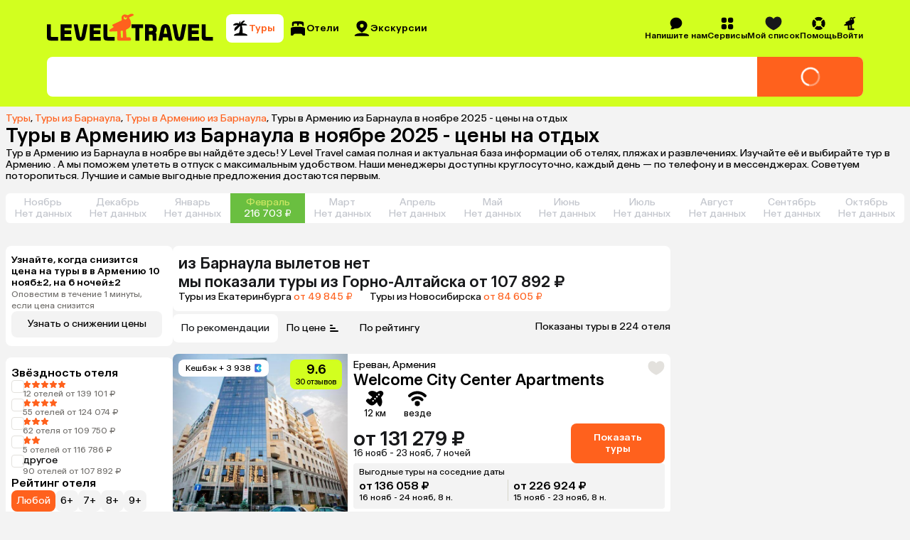

--- FILE ---
content_type: text/html; charset=utf-8
request_url: https://level.travel/explore/Barnaul-Russia/Armenia/november
body_size: 78112
content:
<!DOCTYPE html><html lang="ru" data-sentry-component="RootLayout" data-sentry-source-file="RootLayout.tsx"><head><meta charSet="utf-8"/><meta name="viewport" content="width=device-width, initial-scale=1"/><link rel="preload" href="https://assets.cdn.level.travel/assets/next/prod/_next/static/media/13525d18cb7aa5b7-s.p.woff2" as="font" crossorigin="" type="font/woff2"/><link rel="preload" href="https://assets.cdn.level.travel/assets/next/prod/_next/static/media/e9baa50d627cad48-s.p.woff2" as="font" crossorigin="" type="font/woff2"/><link rel="stylesheet" href="https://assets.cdn.level.travel/assets/next/prod/_next/static/css/7fc2279c69d0e665.css" data-precedence="next"/><link rel="stylesheet" href="https://assets.cdn.level.travel/assets/next/prod/_next/static/css/ec3dca6fb9f73890.css" data-precedence="next"/><link rel="stylesheet" href="https://assets.cdn.level.travel/assets/next/prod/_next/static/css/92f3fce158c79309.css" data-precedence="next"/><link rel="stylesheet" href="https://assets.cdn.level.travel/assets/next/prod/_next/static/css/a4f6132bc6020337.css" data-precedence="next"/><link rel="stylesheet" href="https://assets.cdn.level.travel/assets/next/prod/_next/static/css/6f2c0f2cd5ee19e1.css" data-precedence="next"/><link rel="stylesheet" href="https://assets.cdn.level.travel/assets/next/prod/_next/static/css/790cc5c65054d111.css" data-precedence="next"/><link rel="stylesheet" href="https://assets.cdn.level.travel/assets/next/prod/_next/static/css/99c6bfaa28e97a5d.css" data-precedence="next"/><link rel="stylesheet" href="https://assets.cdn.level.travel/assets/next/prod/_next/static/css/9d40b69100c83cd2.css" data-precedence="next"/><link rel="stylesheet" href="https://assets.cdn.level.travel/assets/next/prod/_next/static/css/bc89ab0a8dd3c30d.css" data-precedence="next"/><link rel="stylesheet" href="https://assets.cdn.level.travel/assets/next/prod/_next/static/css/1c0a7572eda7d95c.css" data-precedence="next"/><link rel="stylesheet" href="https://assets.cdn.level.travel/assets/next/prod/_next/static/css/056a9db36f3762ce.css" data-precedence="next"/><link rel="stylesheet" href="https://assets.cdn.level.travel/assets/next/prod/_next/static/css/35b6ad112d523c31.css" data-precedence="next"/><link rel="stylesheet" href="https://assets.cdn.level.travel/assets/next/prod/_next/static/css/23963fa203d03b4d.css" data-precedence="next"/><link rel="stylesheet" href="https://assets.cdn.level.travel/assets/next/prod/_next/static/css/820703e9d4a9ee39.css" data-precedence="next"/><link rel="stylesheet" href="https://assets.cdn.level.travel/assets/next/prod/_next/static/css/d69aa718f46295f6.css" data-precedence="next"/><link rel="stylesheet" href="https://assets.cdn.level.travel/assets/next/prod/_next/static/css/72f1fa10054f5128.css" data-precedence="next"/><link rel="stylesheet" href="https://assets.cdn.level.travel/assets/next/prod/_next/static/css/3b5eca9253859686.css" data-precedence="next"/><link rel="preload" as="script" fetchPriority="low" href="https://assets.cdn.level.travel/assets/next/prod/_next/static/chunks/webpack-3a99801fbaaf0a95.js"/><script src="https://assets.cdn.level.travel/assets/next/prod/_next/static/chunks/1dd3208c-c51f5126dd21ba38.js" async=""></script><script src="https://assets.cdn.level.travel/assets/next/prod/_next/static/chunks/7698-f76db93193b8c651.js" async=""></script><script src="https://assets.cdn.level.travel/assets/next/prod/_next/static/chunks/main-app-bf806aabefa0bd9d.js" async=""></script><script src="https://assets.cdn.level.travel/assets/next/prod/_next/static/chunks/app/global-error-b64d89077fbc798a.js" async=""></script><script src="https://assets.cdn.level.travel/assets/next/prod/_next/static/chunks/2f0b94e8-49bb3acf9be9eada.js" async=""></script><script src="https://assets.cdn.level.travel/assets/next/prod/_next/static/chunks/2231-ef4d605b29f31c14.js" async=""></script><script src="https://assets.cdn.level.travel/assets/next/prod/_next/static/chunks/6183-2922df80318aec25.js" async=""></script><script src="https://assets.cdn.level.travel/assets/next/prod/_next/static/chunks/4220-316a8f2024b22c60.js" async=""></script><script src="https://assets.cdn.level.travel/assets/next/prod/_next/static/chunks/186-4e8ea6f0bc0f46dc.js" async=""></script><script src="https://assets.cdn.level.travel/assets/next/prod/_next/static/chunks/8377-eddf4e4720a0a5a6.js" async=""></script><script src="https://assets.cdn.level.travel/assets/next/prod/_next/static/chunks/5095-dd0416a04b488121.js" async=""></script><script src="https://assets.cdn.level.travel/assets/next/prod/_next/static/chunks/1488-a59355ee3f2b17bb.js" async=""></script><script src="https://assets.cdn.level.travel/assets/next/prod/_next/static/chunks/1517-929b1b1eef02a73d.js" async=""></script><script src="https://assets.cdn.level.travel/assets/next/prod/_next/static/chunks/9910-cb7e0ae4e234c0ae.js" async=""></script><script src="https://assets.cdn.level.travel/assets/next/prod/_next/static/chunks/7054-90d07077b250e63a.js" async=""></script><script src="https://assets.cdn.level.travel/assets/next/prod/_next/static/chunks/8923-e45ad79ef09fc126.js" async=""></script><script src="https://assets.cdn.level.travel/assets/next/prod/_next/static/chunks/4664-3e2a066c119792dc.js" async=""></script><script src="https://assets.cdn.level.travel/assets/next/prod/_next/static/chunks/3067-fe42398dd0eff922.js" async=""></script><script src="https://assets.cdn.level.travel/assets/next/prod/_next/static/chunks/8693-aa516633e0f437e5.js" async=""></script><script src="https://assets.cdn.level.travel/assets/next/prod/_next/static/chunks/7934-d7352c62f9ed2117.js" async=""></script><script src="https://assets.cdn.level.travel/assets/next/prod/_next/static/chunks/8287-1fef0707044db6f9.js" async=""></script><script src="https://assets.cdn.level.travel/assets/next/prod/_next/static/chunks/7007-213ae7d611054fab.js" async=""></script><script src="https://assets.cdn.level.travel/assets/next/prod/_next/static/chunks/app/%5Bplatform%5D/%5Blocale%5D/layout-0e40cb5afe5b4f37.js" async=""></script><script src="https://assets.cdn.level.travel/assets/next/prod/_next/static/chunks/103-f785eb591cdc55e2.js" async=""></script><script src="https://assets.cdn.level.travel/assets/next/prod/_next/static/chunks/app/%5Bplatform%5D/%5Blocale%5D/not-found-a4b872ca5fe4d018.js" async=""></script><script src="https://assets.cdn.level.travel/assets/next/prod/_next/static/chunks/8bb4d8db-673a8470a295427e.js" async=""></script><script src="https://assets.cdn.level.travel/assets/next/prod/_next/static/chunks/5112-50a743aacdfa7440.js" async=""></script><script src="https://assets.cdn.level.travel/assets/next/prod/_next/static/chunks/4842-490deac6021ca15f.js" async=""></script><script src="https://assets.cdn.level.travel/assets/next/prod/_next/static/chunks/1789-57f5191cf07b3921.js" async=""></script><script src="https://assets.cdn.level.travel/assets/next/prod/_next/static/chunks/9274-1b6204de8374fa9f.js" async=""></script><script src="https://assets.cdn.level.travel/assets/next/prod/_next/static/chunks/2542-60db8529c7644402.js" async=""></script><script src="https://assets.cdn.level.travel/assets/next/prod/_next/static/chunks/2672-69dab752cb869ff6.js" async=""></script><script src="https://assets.cdn.level.travel/assets/next/prod/_next/static/chunks/7562-de4d24ad301450d0.js" async=""></script><script src="https://assets.cdn.level.travel/assets/next/prod/_next/static/chunks/4762-df9be82605fb5312.js" async=""></script><script src="https://assets.cdn.level.travel/assets/next/prod/_next/static/chunks/2425-f31cfbd21d58b36b.js" async=""></script><script src="https://assets.cdn.level.travel/assets/next/prod/_next/static/chunks/app/%5Bplatform%5D/%5Blocale%5D/explore/%5Bdeparture%5D/%5Bdestination%5D/%5BregionOrPopular%5D/page-6de3d4e4f41d2399.js" async=""></script><script type="text/javascript" src="https://api.flocktory.com/v2/loader.js?site_id=2113" async=""></script><link rel="preload" href="https://api.mindbox.ru/scripts/v1/tracker.js" as="script"/><link rel="preload" href="https://cdn.targetads.io/websdk/index.js" as="script"/><link rel="preload" href="https://yandex.ru/ads/system/context.js" as="script"/><title>Туры в Армению из Барнаула в ноябре 2025: цены на путевки в Армению из Барнаула, отдых в отелях Армении</title><meta name="description" content="🌅 Отдых в Армению из Барнаула в ноябре 2025 🗺 Цены на туры в Армению из Барнаула. Гарантия лучшей цены и возможность покупки тура в рассрочку. Путевки в Армению в ноябре от всех туроператоров в одном месте - на сайте Level Travel!"/><meta name="author" content="Level.Travel"/><link rel="manifest" href="/manifest.json" crossorigin="use-credentials"/><link rel="canonical" href="https://level.travel/explore/Barnaul-Russia/Armenia/november"/><meta name="msvalidate.01" content="540E0C28E17AD3E427512C7F1430AEFD"/><meta property="og:title" content="Туры в Армению из Барнаула в ноябре 2025: цены на путевки в Армению из Барнаула, отдых в отелях Армении"/><meta property="og:description" content="Level Travel - сервис для бронирования туров онлайн с круглосуточной службой поддержки. Найти, забронировать и оплатить тур банковской картой можно через интернет, не выходя из дома. Просто и удобно!"/><meta property="og:url" content="https://level.travel/explore/Barnaul-Russia/Armenia/november"/><meta property="og:site_name" content="Level.Travel"/><meta property="og:locale" content="ru_RU"/><meta property="og:image" content="https://assets.cdn.level.travel/share-lt-200.jpg"/><meta property="og:image:alt" content="Туры в Армению из Барнаула в ноябре 2025: цены на путевки в Армению из Барнаула, отдых в отелях Армении"/><meta property="og:email" content="hello@level.travel"/><meta property="og:phone_number" content="+7 (495) 134-44-11"/><meta property="og:type" content="website"/><meta name="twitter:card" content="summary_large_image"/><meta name="twitter:title" content="Туры в Армению из Барнаула в ноябре 2025: цены на путевки в Армению из Барнаула, отдых в отелях Армении"/><meta name="twitter:description" content="Level Travel - сервис для бронирования туров онлайн с круглосуточной службой поддержки. Найти, забронировать и оплатить тур банковской картой можно через интернет, не выходя из дома. Просто и удобно!"/><meta name="twitter:image" content="https://assets.cdn.level.travel/share-lt-200.jpg"/><meta name="twitter:image:alt" content="Туры в Армению из Барнаула в ноябре 2025: цены на путевки в Армению из Барнаула, отдых в отелях Армении"/><link rel="shortcut icon" href="https://assets.cdn.level.travel/assets/next/prod/_next/static/media/favicon-32.15ce7831.png"/><link rel="icon" href="https://assets.cdn.level.travel/assets/next/prod/_next/static/media/favicon-32.15ce7831.png" sizes="32x32" type="image/png"/><link rel="icon" href="https://assets.cdn.level.travel/assets/next/prod/_next/static/media/favicon-57.844287cc.png" sizes="57x57" type="image/png"/><link rel="icon" href="https://assets.cdn.level.travel/assets/next/prod/_next/static/media/favicon-72.2006a0cf.png" sizes="72x72" type="image/png"/><link rel="icon" href="https://assets.cdn.level.travel/assets/next/prod/_next/static/media/favicon-152.499273e4.png" sizes="152x152" type="image/png"/><link rel="icon" href="https://assets.cdn.level.travel/assets/next/prod/_next/static/media/favicon-195.458ee12f.png" sizes="195x195" type="image/png"/><link rel="icon" href="https://assets.cdn.level.travel/assets/next/prod/_next/static/media/favicon-228.6ee57c90.png" sizes="228x228" type="image/png"/><link rel="icon" href="https://assets.cdn.level.travel/assets/next/prod/_next/static/media/favicon-512.5f4a11f4.png" sizes="512x512" type="image/png"/><link rel="icon" href="https://assets.cdn.level.travel/assets/next/prod/_next/static/media/favicon.b4cf7c99.ico" type="image/x-icon"/><link rel="apple-touch-icon" href="https://assets.cdn.level.travel/assets/next/prod/_next/static/media/favicon-32.15ce7831.png" sizes="32x32"/><meta name="next-size-adjust"/><script src="https://assets.cdn.level.travel/assets/next/prod/_next/static/chunks/polyfills-42372ed130431b0a.js" noModule=""></script></head><body class="__className_669b61"><script>(self.__next_s=self.__next_s||[]).push(["https://cdn.targetads.io/websdk/index.js",{"data-sentry-element":"Script","data-sentry-source-file":"TargetADSScript.tsx","id":"targetads-websdk"}])</script><script src="https://sso-forms-prod.t-static.ru/tid/widget.js" data-sentry-component="TBankIDPixel" data-sentry-source-file="TBankIDPixel.tsx"></script><noscript id="_next-yandex-metrica-pixel"><div><img src="https://mc.yandex.ru/watch/18706828" style="position:absolute; left:-9999px;" alt="" /></div></noscript><div id="modal-root"></div><script type="application/ld+json" data-sentry-component="BreadcrumbsMicrodata" data-sentry-source-file="BreadcrumbsMicrodata.tsx">{"@context":"https://schema.org","@type":"BreadcrumbList","itemListElement":[{"@type":"ListItem","position":1,"name":"Туры","item":"https://level.travel/"},{"@type":"ListItem","position":2,"name":"Туры из Барнаула","item":"https://level.travel/explore/Barnaul-Russia/any"},{"@type":"ListItem","position":3,"name":"Туры в Армению из Барнаула","item":"https://level.travel/explore/Barnaul-Russia/Armenia"}]}</script><header class="SeoHeader_expandedSeoHeader__VB5Xy"><div class="ExpandedHeaderContent_expandedHeaderContent__nDaoo" data-sentry-component="ExpandedHeaderContent" data-sentry-source-file="ExpandedHeaderContent.tsx"><div class="ExpandedHeaderContent_firstRow__9Ofuw"><a class="ExpandedHeaderContent_logo__EyJYi" aria-label="Перейти на главную страницу" data-sentry-element="NextLink" data-sentry-component="Link" data-sentry-source-file="Link.tsx" href="/"><svg xmlns="http://www.w3.org/2000/svg" fill="none" viewBox="0 0 274 45" class="Logo_logoIcon__OAiz_"><path fill="#FF611D" d="M130.383 7.955a2.6 2.6 0 0 1-3.576 1.418A2.59 2.59 0 0 1 125.39 6.2a2.54 2.54 0 0 1 1.254-1.593c.297-.163.391 0 .297.243-.324.825.068 1.824.946 2.16.809.27 1.877.056 2.093-.674.107-.391.472-.406.54-.068a3.1 3.1 0 0 1-.134 1.687zm-6.414 20.928v9.383c0 .607-.202.943-1.011 1.01l-.878.069c-.741.068-.946-.338-1.014-.946l-.741-8.911c-.069-.742.338-1.281 1.147-1.418l1.148-.201c1.011-.134 1.349.136 1.349 1.014m16.809-25.45c1.375-.54 1.31-2.162-.81-2.767-1.957-.554-3.443-.204-5.67 1.011l-1.148.676c-2.295 1.35-3.036-1.014-6.209-.81-3.512.27-6.21 3.71-4.861 7.424.472 1.284.134 2.161-.946 2.633l-13.709 6.346c-1.216.54-1.148 1.554-.069 2.227l.742.472c.946.608 1.011 1.42 0 2.025l-5.13 3.241c-2.296 1.418-1.486 3.375.539 3.375h2.026c3.036-.068 5.806-.202 8.033-.338.878-.065 1.35.136 1.35 1.014l-.202 11.542c0 1.486.471 2.5 2.432 2.5h17.887c1.824 0 2.432-.946 2.432-2.162 0-1.89-1.216-3.375-3.846-3.241l-2.432.204c-.809.068-1.216-.338-1.284-1.216l-.809-10.124c-.069-.744.068-1.216 1.014-1.622 7.559-3.173 8.303-8.033 6.547-13.837-.539-1.755-1.417-3.241-2.158-4.389-.54-.81-.202-1.28.471-1.55l5.812-2.634z"></path><path fill="#000" fill-rule="evenodd" d="M186.286 23.272c.815-4 3.348-6.04 7.345-6.04 3.918 0 6.45 2.123 7.266 6.04l4.16 20.732h-6.364l-1.067-5.469h-8.048l-1.089 5.469h-6.364zm6.041 1.468-1.611 8.08h5.798l-1.575-8.08c-.246-1.062-.575-1.551-1.308-1.551-.732 0-1.061.49-1.304 1.55m-54.061-1.225h6.174v20.489h6.364V23.515h6.174v-5.874h-18.712zm41.247 2.124c0-4.98-3.265-7.998-8.734-7.998h-10.527v26.363h6.364v-9.795h3.674c1.631 0 2.283.735 2.283 2.366v7.429h6.367V35.27c0-1.96-.489-3.265-1.631-4.163 1.388-1.142 2.204-3.102 2.204-5.468m-9.143 2.775h-3.754v-4.979h3.754c1.877 0 2.859.899 2.859 2.53s-1.062 2.45-2.859 2.45m78.028 15.59h-18.039V17.64h18.039v5.957h-11.672v3.835h10.856v5.96h-10.856v4.65h11.672zm12.422-5.96c-1.061 0-1.551-.49-1.551-1.632V17.641h-6.366v20.565c0 4 1.877 5.798 6.04 5.798h12.079v-5.96zm-43.355-1.06c-.246 1.06-.572 1.468-1.225 1.468-.652 0-.978-.409-1.224-1.468l-3.835-19.343h-6.45l4.164 20.728c.815 4 3.265 6.041 7.345 6.041 4.081 0 6.447-2.04 7.263-6.04l4.163-20.73h-6.367zM28.65 38.044h11.672v5.96H22.286V17.64h18.036v5.957H28.65v3.835h10.856v5.96H28.65zM6.367 36.411V17.641H0v20.565c0 4 1.877 5.798 6.04 5.798h12.08v-5.96H7.917c-1.062 0-1.551-.49-1.551-1.632m69.864 1.631h11.672v5.96H69.867V17.642h18.036v5.957H76.23v3.835h10.856v5.96H76.231zm22.529-1.63V17.64h-6.367v20.565c0 4 1.877 5.798 6.04 5.798h12.079v-5.96h-10.201c-1.062 0-1.551-.49-1.551-1.632m-36.322 2.04c-.732 3.837-3.262 5.957-7.262 5.957-4.08 0-6.53-2.04-7.346-5.958l-4.163-20.811h6.447L53.95 36.9c.246 1.142.572 1.551 1.225 1.551.652 0 .978-.409 1.224-1.55l3.755-19.261h6.447z" clip-rule="evenodd"></path></svg></a><nav class="SearchTypeTabs_tabs__uMF72 ExpandedHeaderContent_searchTypeTabs__Ntm4W" data-sentry-component="SearchTypeTabs" data-sentry-source-file="SearchTypeTabs.tsx"><button class="Button_button__86Aws SearchTypeTab_tab__N5Cd6 SearchTypeTab_tabActive__jvQNZ SearchTypeTab_tabCompact__9l5Je SearchTypeTab_tabActiveCompact__tdTTg" type="button" data-sentry-component="Button" data-sentry-source-file="Button.tsx"><svg xmlns="http://www.w3.org/2000/svg" fill="none" viewBox="0 0 24 24" width="24" height="24"><path fill="#000" d="M16.779 5.125c2.154 0 3.997.826 4.589 1.947.209.396-.162.776-.61.776H14.51a.32.32 0 0 0-.31.4c1.062 4.047 1.145 7.38.932 9.788a.545.545 0 0 0 .472.587c2.842.37 5.113 1.234 6.16 2.334.483.511.162 1.411-.507 1.411H3.81c-.67 0-.989-.9-.507-1.41 1.053-1.11 3.35-1.981 6.225-2.343.425-.054.79-.34.913-.75a30.8 30.8 0 0 0 1.31-8.644v-.108c.007-.257-.32-.38-.488-.187-1.97 2.275-4.272 4.326-6.423 6.432-.32.313-.844.31-1.022-.099-.68-1.56.01-4.256 2.258-5.921.373-.277 1.246-.842 1.91-1.265.232-.148.124-.51-.153-.502-1.305.039-3.603.108-5.104.147-.621.015-.968-.617-.542-1.072.925-.985 2.608-2.277 5.09-2.277 1.04 0 2.019.248 2.903.738.176.097.417-.09.372-.286-.28-1.23.022-2.473 1.49-2.66.164-.02.297.126.276.293a80 80 0 0 0-.227 2.316.22.22 0 0 0 .42.112c.379-.684.838-1.553 1.286-2.016C15.187 1.426 16.9.755 18.03 1.08c.428.124.437.653.122.968l-2.699 2.689a.272.272 0 0 0 .214.464c.448-.036.963-.077 1.11-.077z"></path></svg><span class="SearchTypeTab_tabText___Hiay">Туры</span></button><button class="Button_button__86Aws SearchTypeTab_tab__N5Cd6 SearchTypeTab_tabCompact__9l5Je" type="button" data-sentry-component="Button" data-sentry-source-file="Button.tsx"><svg xmlns="http://www.w3.org/2000/svg" fill="none" viewBox="0 0 24 24" width="24" height="24"><path fill="#000" fill-rule="evenodd" d="M12.003 2c8.14 0 8.14.909 8.14 3.105h-.002v3.038c0 .41-.382.714-.784.624a13 13 0 0 0-.7-.132.64.64 0 0 1-.512-.82c.253-.722.04-1.211-.704-1.444l-2.863-.862a.926.926 0 0 0-1.15.61l-.551 1.769a.55.55 0 0 1-.53.387h-.737a.544.544 0 0 1-.55-.545V6.236a.925.925 0 0 0-.924-.924H7.051a.925.925 0 0 0-.924.924v1.74c0 .316-.22.584-.547.631s-.66.103-.947.163a.642.642 0 0 1-.774-.627V5.105C3.859 2.909 3.86 2 12.002 2M22 13.326c0-2.506-.325-3.555-10.11-3.57C2.107 9.771 2 10.818 2 13.326v7.742c0 .51.415.924.924.924h1.602c.634 0 .946-.462 1.184-.97a2.69 2.69 0 0 1 2.413-1.53h7.79c1.02 0 1.978.604 2.412 1.53.24.508.552.97 1.184.97h1.567a.924.924 0 0 0 .924-.924z" clip-rule="evenodd"></path></svg><span class="SearchTypeTab_tabText___Hiay">Отели</span></button><button class="Button_button__86Aws SearchTypeTab_tab__N5Cd6 SearchTypeTab_tabCompact__9l5Je" type="button" data-sentry-component="Button" data-sentry-source-file="Button.tsx"><svg xmlns="http://www.w3.org/2000/svg" fill="none" viewBox="0 0 24 24" width="24" height="24"><path fill="#000" fill-rule="evenodd" d="M11.975 1.2h.006c4.16-.001 8.111 2.838 7.533 7.495-.5 4.023-3.999 6.957-7.277 9.006a.49.49 0 0 1-.523-.003c-3.258-2.082-6.779-4.965-7.28-9.003-.577-4.66 3.38-7.5 7.54-7.495m-2.59 7.152a2.585 2.585 0 0 0 2.59 2.578c1.43 0 2.589-1.154 2.589-2.578a2.584 2.584 0 0 0-2.59-2.578 2.585 2.585 0 0 0-2.589 2.578m12.529 12.883c.52.547.174 1.513-.544 1.513H2.58c-.72 0-1.066-.966-.545-1.513 1.507-1.584 5.388-2.711 9.94-2.711s8.433 1.128 9.939 2.71" clip-rule="evenodd"></path></svg><span class="SearchTypeTab_tabText___Hiay">Экскурсии</span></button></nav><nav class="HeaderMenu_headerNav__Pxe5b" data-sentry-component="HeaderMenu" data-sentry-source-file="HeaderMenu.tsx"><ul class="HeaderMenuList_headerMenuList__F9Ix3" data-sentry-component="HeaderMenuList" data-sentry-source-file="HeaderMenuList.tsx"><li class="HeaderMenuItem_headerMenuItemWrapper__T0LER HeaderMenuContactUs_headerMenuContactUs__VgctS" data-testid="HEADER_CONTACT_US_TEST_ID" data-sentry-component="HeaderMenuItem" data-sentry-source-file="HeaderMenuItem.tsx"><div class="HeaderMenuItem_headerMenuItem__B8hAJ"><div class="HeaderMenuItem_iconWrapper__0kKhu HeaderMenuItem_iconWrapperTitle__xeZJV"><svg xmlns="http://www.w3.org/2000/svg" fill="none" viewBox="0 0 24 24"><path fill="#000" fill-rule="evenodd" d="M3.196 21.91a.5.5 0 0 0 .28.089c2.867.032 4.97-.523 6.299-1.73.715.15 1.46.23 2.224.23 5.523 0 10-4.141 10-9.25 0-5.108-4.477-9.249-10-9.249S2 6.141 2 11.25c0 2.368.962 4.528 2.545 6.165q-.202 2.005-1.47 3.832a.46.46 0 0 0 .121.662" clip-rule="evenodd"></path></svg></div><span>Напишите нам</span></div></li><li class="HeaderMenuItem_headerMenuItemWrapper__T0LER HeaderMenuService_headerMenuService__e7SJL" data-testid="HEADER_SERVICES_TEST_ID" data-sentry-component="HeaderMenuItem" data-sentry-source-file="HeaderMenuItem.tsx"><div class="HeaderMenuItem_headerMenuItem__B8hAJ"><div class="HeaderMenuItem_iconWrapper__0kKhu HeaderMenuItem_iconWrapperTitle__xeZJV"><svg xmlns="http://www.w3.org/2000/svg" fill="none" viewBox="0 0 24 24"><path fill="#000" fill-rule="evenodd" d="M18.002 10.884c.733 0 1.166-.022 1.522-.111a3.33 3.33 0 0 0 2.354-2.354c.11-.433.11-.944.11-1.977s0-1.555-.11-1.977a3.33 3.33 0 0 0-2.354-2.354C19.09 2 18.58 2 17.547 2s-1.555 0-1.977.111a3.33 3.33 0 0 0-2.354 2.354c-.089.356-.111.778-.111 1.522v.9c0 .743.022 1.176.111 1.532a3.33 3.33 0 0 0 2.354 2.354c.356.089.778.111 1.522.111h.9m-7.108-3.998v-.888c0-.744-.022-1.177-.111-1.533a3.33 3.33 0 0 0-2.354-2.354C7.986 2 7.475 2 6.442 2s-1.555 0-1.977.111a3.33 3.33 0 0 0-2.354 2.354C2 4.887 2 5.41 2 6.442s0 1.555.111 1.977a3.33 3.33 0 0 0 2.354 2.354c.356.089.778.111 1.522.111h.9c.743 0 1.176-.022 1.532-.111a3.33 3.33 0 0 0 2.354-2.354c.089-.356.111-.778.111-1.522m-3.998 6.208h-.888c-.744 0-1.177.022-1.533.111a3.33 3.33 0 0 0-2.354 2.354C2 16.003 2 16.514 2 17.547s0 1.555.111 1.977a3.33 3.33 0 0 0 2.354 2.354c.422.11.944.11 1.977.11s1.555 0 1.977-.11a3.33 3.33 0 0 0 2.354-2.354c.089-.356.111-.778.111-1.522v-.9c0-.743-.022-1.176-.111-1.532a3.33 3.33 0 0 0-2.354-2.354c-.356-.089-.778-.111-1.522-.111m6.219 3.998v.888c0 .744.022 1.177.111 1.533a3.33 3.33 0 0 0 2.354 2.354c.433.11.944.11 1.977.11s1.555 0 1.977-.11a3.33 3.33 0 0 0 2.354-2.354C22 19.09 22 18.58 22 17.547s0-1.555-.111-1.977a3.33 3.33 0 0 0-2.354-2.354c-.356-.089-.778-.111-1.522-.111h-.9c-.743 0-1.176.022-1.532.111a3.33 3.33 0 0 0-2.354 2.354c-.089.356-.111.778-.111 1.522" clip-rule="evenodd"></path></svg></div><span>Сервисы</span></div><div class="HeaderMenuItem_dropdown__uwG2h"><div data-sentry-component="HeaderMenuDropdown" data-sentry-source-file="HeaderMenuDropdown.tsx"><ul class="HeaderMenuDropdown_dropdown__04614"><li class="HeaderMenuDropdown_dropdownItem__tsNWs"><a class="HeaderMenuDropdown_dropdownItemLink__PpneD" data-sentry-element="NextLink" data-sentry-component="Link" data-sentry-source-file="Link.tsx" href="/hot">Лента горящих туров</a></li><li class="HeaderMenuDropdown_dropdownItem__tsNWs"><a class="HeaderMenuDropdown_dropdownItemLink__PpneD" data-sentry-element="NextLink" data-sentry-component="Link" data-sentry-source-file="Link.tsx" href="https://promo.level.travel/calendar">Календарь низких цен</a></li><li class="HeaderMenuDropdown_dropdownItem__tsNWs"><a class="HeaderMenuDropdown_dropdownItemLink__PpneD" data-sentry-element="NextLink" data-sentry-component="Link" data-sentry-source-file="Link.tsx" href="https://promo.level.travel/how-to-find">Как найти выгодный тур</a></li><li class="HeaderMenuDropdown_dropdownItem__tsNWs"><a class="HeaderMenuDropdown_dropdownItemLink__PpneD" data-sentry-element="NextLink" data-sentry-component="Link" data-sentry-source-file="Link.tsx" href="/gift">Подарочные сертификаты</a></li><li class="HeaderMenuDropdown_dropdownItem__tsNWs"><a class="HeaderMenuDropdown_dropdownItemLink__PpneD" data-sentry-element="NextLink" data-sentry-component="Link" data-sentry-source-file="Link.tsx" href="https://promo.level.travel">Акции</a></li><li class="HeaderMenuDropdown_dropdownItem__tsNWs"><a class="HeaderMenuDropdown_dropdownItemLink__PpneD" data-sentry-element="NextLink" data-sentry-component="Link" data-sentry-source-file="Link.tsx" href="https://promo.level.travel/cashback-promo">Суперкэшбек</a></li></ul></div></div></li><div class="HeaderMenuWishlist_iconContainer__WoMA2" data-sentry-component="HeaderMenuWishlist" data-sentry-source-file="HeaderMenuWishlist.tsx"><li class="HeaderMenuItem_headerMenuItemWrapper__T0LER HeaderMenuWishlist_icon__YhhCR" data-sentry-component="HeaderMenuItem" data-sentry-source-file="HeaderMenuItem.tsx"><div class="HeaderMenuItem_headerMenuItem__B8hAJ"><div class="HeaderMenuItem_iconWrapper__0kKhu HeaderMenuItem_iconWrapperTitle__xeZJV"><svg xmlns="http://www.w3.org/2000/svg" fill="none" viewBox="0 0 21 18" class="HeaderMenuWishlist_icon__YhhCR"><path d="M10.544 17.5c.984-.409 9.956-4.316 9.956-10.873 0-6.938-5.876-6.095-5.876-6.095S11.764.847 10.5 3.24C9.235.847 6.376.532 6.376.532S.5-.31.5 6.627c0 6.557 8.972 10.464 9.956 10.873z" clip-rule="evenodd"></path></svg></div><span>Мой список</span></div><div class="HeaderMenuItem_dropdown__uwG2h"><!--$!--><template data-dgst="BAILOUT_TO_CLIENT_SIDE_RENDERING"></template><!--/$--></div></li></div><li class="HeaderMenuItem_headerMenuItemWrapper__T0LER HeaderMenuHelp_headerMenuHelp__NZT1N" data-testid="HEADER_HELP_TEST_ID" data-sentry-component="HeaderMenuItem" data-sentry-source-file="HeaderMenuItem.tsx"><div class="HeaderMenuItem_headerMenuItem__B8hAJ"><div class="HeaderMenuItem_iconWrapper__0kKhu HeaderMenuItem_iconWrapperTitle__xeZJV"><svg xmlns="http://www.w3.org/2000/svg" fill="none" viewBox="0 0 21 20"><path fill="#000" d="M10.5 19.166c1.78 0 3.443-.508 4.85-1.386.607-.38.637-1.217.132-1.722l-2.211-2.213c-.278-.278-.71-.31-1.064-.145a4.07 4.07 0 0 1-3.408 0c-.354-.163-.786-.133-1.064.145l-2.21 2.213c-.506.505-.476 1.343.132 1.722a9.1 9.1 0 0 0 4.848 1.386zM2.72 14.847c.379.607 1.217.638 1.722.133l2.213-2.212c.277-.277.31-.709.145-1.063a4.07 4.07 0 0 1 0-3.408c.163-.354.132-.786-.145-1.063L4.442 5.022c-.505-.505-1.343-.474-1.722.133A9.1 9.1 0 0 0 1.334 10a9.1 9.1 0 0 0 1.386 4.848zM14.347 7.231c-.278.278-.31.71-.145 1.064a4.07 4.07 0 0 1 0 3.408c-.163.354-.133.786.145 1.064l2.213 2.21c.505.506 1.343.476 1.722-.132a9.1 9.1 0 0 0 1.386-4.848 9.1 9.1 0 0 0-1.386-4.848c-.38-.608-1.217-.638-1.722-.133l-2.213 2.211zM15.347 2.22c.607.38.638 1.217.133 1.722l-2.212 2.213c-.277.278-.709.31-1.063.145a4.07 4.07 0 0 0-3.408 0c-.356.163-.786.133-1.064-.145l-2.21-2.213c-.506-.505-.476-1.343.132-1.722A9.1 9.1 0 0 1 10.5.834a9.1 9.1 0 0 1 4.848 1.386z"></path></svg></div><span>Помощь</span></div><div class="HeaderMenuItem_dropdown__uwG2h"><div data-sentry-component="HeaderMenuDropdown" data-sentry-source-file="HeaderMenuDropdown.tsx"><ul class="HeaderMenuDropdown_dropdown__04614"><li class="HeaderMenuDropdown_dropdownItem__tsNWs"><a class="HeaderMenuDropdown_dropdownItemLink__PpneD" data-sentry-element="NextLink" data-sentry-component="Link" data-sentry-source-file="Link.tsx" href="/about">О компании</a></li><li class="HeaderMenuDropdown_dropdownItem__tsNWs"><a class="HeaderMenuDropdown_dropdownItemLink__PpneD" data-sentry-element="NextLink" data-sentry-component="Link" data-sentry-source-file="Link.tsx" href="https://customer.level.travel/countries">Открытые страны и правила въезда</a></li><li class="HeaderMenuDropdown_dropdownItem__tsNWs"><a class="HeaderMenuDropdown_dropdownItemLink__PpneD" data-sentry-element="NextLink" data-sentry-component="Link" data-sentry-source-file="Link.tsx" href="https://help.level.travel">Вопросы и ответы</a></li><li class="HeaderMenuDropdown_dropdownItem__tsNWs"><a class="HeaderMenuDropdown_dropdownItemLink__PpneD" data-sentry-element="NextLink" data-sentry-component="Link" data-sentry-source-file="Link.tsx" href="/testimonials">Отзывы о нас</a></li><li class="HeaderMenuDropdown_dropdownItem__tsNWs"><a class="HeaderMenuDropdown_dropdownItemLink__PpneD" data-sentry-element="NextLink" data-sentry-component="Link" data-sentry-source-file="Link.tsx" href="https://promo.level.travel">Акции</a></li><li class="HeaderMenuDropdown_dropdownItem__tsNWs"><a class="HeaderMenuDropdown_dropdownItemLink__PpneD" data-sentry-element="NextLink" data-sentry-component="Link" data-sentry-source-file="Link.tsx" href="https://promo.level.travel/connect">Контакты</a></li></ul></div></div></li><li class="HeaderMenuItem_headerMenuItemWrapper__T0LER HeaderMenuLogin_headerMenuLogin__62nPb" data-testid="HEADER_LOGIN_TEST_ID" data-sentry-component="HeaderMenuItem" data-sentry-source-file="HeaderMenuItem.tsx"><div class="HeaderMenuItem_headerMenuItem__B8hAJ"><div class="HeaderMenuItem_iconWrapper__0kKhu HeaderMenuItem_iconWrapperTitle__xeZJV"><svg xmlns="http://www.w3.org/2000/svg" fill="none" viewBox="0 0 17 19"><path fill="#000" d="M11.724 3.798c-.216.57-.866.84-1.436.57a1.04 1.04 0 0 1-.568-1.274c.08-.299.27-.516.504-.64.118-.065.156 0 .118.098-.13.33.028.732.38.867.325.11.753.022.84-.27.044-.157.19-.163.217-.028.027.108.055.406-.055.677M9.15 12.2v3.767c0 .245-.081.38-.406.406l-.353.028c-.297.027-.38-.135-.406-.38l-.297-3.577c-.028-.298.136-.515.46-.569l.46-.081c.407-.054.543.054.543.406m6.748-10.216c.554-.217.527-.868-.325-1.111-.786-.222-1.382-.082-2.277.406l-.461.271c-.92.542-1.218-.406-2.492-.325-1.408.108-2.494 1.49-1.952 2.981.19.515.055.868-.38 1.057L2.509 7.81c-.489.216-.461.623-.027.894l.297.189c.38.244.406.57 0 .813l-2.058 1.3c-.922.57-.597 1.356.216 1.356h.813c1.22-.027 2.331-.082 3.226-.136.352-.027.54.054.54.407l-.08 4.634c0 .595.19 1.002.976 1.002h7.18c.731 0 .975-.38.975-.867 0-.759-.487-1.355-1.543-1.301l-.977.081c-.324.028-.488-.135-.515-.487l-.325-4.065c-.027-.298.028-.488.407-.65 3.035-1.274 3.332-3.225 2.628-5.556-.216-.704-.569-1.301-.866-1.761-.218-.325-.082-.515.188-.623l2.333-1.057z"></path></svg></div><span>Войти</span></div></li></ul></nav></div><div class="ExpandedHeaderContent_secondRow__yN4b7"><!--$--><!--$!--><template data-dgst="BAILOUT_TO_CLIENT_SIDE_RENDERING"></template><div data-sentry-component="CigarettePreview" data-sentry-source-file="CigarettePreview.tsx"><div class="CigarettePreview_desktopInputsWrapper__7bW6d"><div class="CigarettePreview_desktopButtonContainer__I9yDO"><svg xmlns="http://www.w3.org/2000/svg" fill="none" viewBox="0 0 24 24" class="Loader_loader__bCYWF CigarettePreview_desktopLoader__30bIw" data-sentry-element="LoaderIcon" data-sentry-source-file="Loader.tsx" data-sentry-component="Loader"><g fill="#fff" fill-rule="evenodd" clip-rule="evenodd"><path d="M12 3.938a8.062 8.062 0 1 0 0 16.124 8.062 8.062 0 0 0 0-16.125M2.063 12c0-5.488 4.449-9.937 9.937-9.937S21.938 6.512 21.938 12s-4.45 9.938-9.938 9.938S2.063 17.488 2.063 12" opacity="0.4"></path><path d="M12 3.938A8.062 8.062 0 0 0 6.29 17.69a.938.938 0 0 1-1.33 1.324A9.9 9.9 0 0 1 2.064 12c0-5.488 4.449-9.937 9.937-9.937S21.938 6.512 21.938 12a.937.937 0 1 1-1.875 0A8.06 8.06 0 0 0 12 3.938"></path></g></svg></div></div></div><!--/$--><!--/$--></div></div></header><div class="PageContainer_container__AeMdq"><section class="Header_headerContainer__xJ7mk" data-sentry-component="Header" data-sentry-source-file="Header.tsx"><nav class="Breadcrumbs_breadcrumbsWrapper__LPLhu" data-sentry-component="Breadcrumbs" data-sentry-source-file="Breadcrumbs.tsx"><ol class=""><li class="Breadcrumbs_breadcrumb__GdZqp"><a class="Header_link__tOcTO" data-sentry-element="NextLink" data-sentry-component="Link" data-sentry-source-file="Link.tsx" href="/"><span>Туры</span></a><span>, </span></li><li class="Breadcrumbs_breadcrumb__GdZqp"><a class="Header_link__tOcTO" data-sentry-element="NextLink" data-sentry-component="Link" data-sentry-source-file="Link.tsx" href="/explore/Barnaul-Russia/any"><span>Туры из Барнаула</span></a><span>, </span></li><li class="Breadcrumbs_breadcrumb__GdZqp"><a class="Header_link__tOcTO" data-sentry-element="NextLink" data-sentry-component="Link" data-sentry-source-file="Link.tsx" href="/explore/Barnaul-Russia/Armenia"><span>Туры в Армению из Барнаула</span></a><span>, </span></li><li class="Breadcrumbs_breadcrumb__GdZqp"><span>Туры в Армению из Барнаула в ноябре 2025 - цены на отдых</span></li></ol></nav><h1 class="Header_header__Od0OY">Туры в Армению из Барнаула в ноябре 2025 - цены на отдых</h1><p class="Header_description__IW0a5">Тур в Армению из Барнаула в ноябре вы найдёте здесь! У Level Travel самая полная и актуальная база информации об отелях, пляжах и развлечениях. Изучайте её и выбирайте тур в Армению . А мы поможем улететь в отпуск с максимальным удобством. Наши менеджеры доступны круглосуточно, каждый день — по телефону и в мессенджерах. Советуем поторопиться. Лучшие и самые выгодные предложения достаются первым.</p><section class="MonthSegments_container__jB1Lv" data-sentry-component="MonthSegments" data-sentry-source-file="MonthSegments.tsx"><div class="MonthSegments_monthsContainer__njDYE"><a class="Month_backgroundClassname0__7oJbs Month_container__bIbcf" data-sentry-element="NextLink" data-sentry-component="Link" data-sentry-source-file="Link.tsx" href="/explore/Barnaul-Russia/Armenia/november"><div class="Month_contentContainer__zkryZ"><p class="Month_segmentColorClassname0__r3jW9">Ноябрь</p><span class="Month_noInfo__61u4Q">Нет данных</span></div></a><a class="Month_backgroundClassname0__7oJbs Month_container__bIbcf" data-sentry-element="NextLink" data-sentry-component="Link" data-sentry-source-file="Link.tsx" href="/explore/Barnaul-Russia/Armenia/december"><div class="Month_contentContainer__zkryZ"><p class="Month_segmentColorClassname0__r3jW9">Декабрь</p><span class="Month_noInfo__61u4Q">Нет данных</span></div></a><a class="Month_backgroundClassname0__7oJbs Month_container__bIbcf" data-sentry-element="NextLink" data-sentry-component="Link" data-sentry-source-file="Link.tsx" href="/explore/Barnaul-Russia/Armenia/january"><div class="Month_contentContainer__zkryZ"><p class="Month_segmentColorClassname0__r3jW9">Январь</p><span class="Month_noInfo__61u4Q">Нет данных</span></div></a><a class="Month_backgroundClassname5__HpEau Month_container__bIbcf" data-sentry-element="NextLink" data-sentry-component="Link" data-sentry-source-file="Link.tsx" href="/explore/Barnaul-Russia/Armenia/february"><div class="Month_contentContainer__zkryZ"><p class="Month_segmentColorClassname5__MukKa">Февраль</p><span class="Month_priceColorClassname5__YkxH_">216 703 ₽</span></div></a><a class="Month_backgroundClassname0__7oJbs Month_container__bIbcf" data-sentry-element="NextLink" data-sentry-component="Link" data-sentry-source-file="Link.tsx" href="/explore/Barnaul-Russia/Armenia/march"><div class="Month_contentContainer__zkryZ"><p class="Month_segmentColorClassname0__r3jW9">Март</p><span class="Month_noInfo__61u4Q">Нет данных</span></div></a><a class="Month_backgroundClassname0__7oJbs Month_container__bIbcf" data-sentry-element="NextLink" data-sentry-component="Link" data-sentry-source-file="Link.tsx" href="/explore/Barnaul-Russia/Armenia/april"><div class="Month_contentContainer__zkryZ"><p class="Month_segmentColorClassname0__r3jW9">Апрель</p><span class="Month_noInfo__61u4Q">Нет данных</span></div></a><a class="Month_backgroundClassname0__7oJbs Month_container__bIbcf" data-sentry-element="NextLink" data-sentry-component="Link" data-sentry-source-file="Link.tsx" href="/explore/Barnaul-Russia/Armenia/may"><div class="Month_contentContainer__zkryZ"><p class="Month_segmentColorClassname0__r3jW9">Май</p><span class="Month_noInfo__61u4Q">Нет данных</span></div></a><a class="Month_backgroundClassname0__7oJbs Month_container__bIbcf" data-sentry-element="NextLink" data-sentry-component="Link" data-sentry-source-file="Link.tsx" href="/explore/Barnaul-Russia/Armenia/june"><div class="Month_contentContainer__zkryZ"><p class="Month_segmentColorClassname0__r3jW9">Июнь</p><span class="Month_noInfo__61u4Q">Нет данных</span></div></a><a class="Month_backgroundClassname0__7oJbs Month_container__bIbcf" data-sentry-element="NextLink" data-sentry-component="Link" data-sentry-source-file="Link.tsx" href="/explore/Barnaul-Russia/Armenia/july"><div class="Month_contentContainer__zkryZ"><p class="Month_segmentColorClassname0__r3jW9">Июль</p><span class="Month_noInfo__61u4Q">Нет данных</span></div></a><a class="Month_backgroundClassname0__7oJbs Month_container__bIbcf" data-sentry-element="NextLink" data-sentry-component="Link" data-sentry-source-file="Link.tsx" href="/explore/Barnaul-Russia/Armenia/august"><div class="Month_contentContainer__zkryZ"><p class="Month_segmentColorClassname0__r3jW9">Август</p><span class="Month_noInfo__61u4Q">Нет данных</span></div></a><a class="Month_backgroundClassname0__7oJbs Month_container__bIbcf" data-sentry-element="NextLink" data-sentry-component="Link" data-sentry-source-file="Link.tsx" href="/explore/Barnaul-Russia/Armenia/september"><div class="Month_contentContainer__zkryZ"><p class="Month_segmentColorClassname0__r3jW9">Сентябрь</p><span class="Month_noInfo__61u4Q">Нет данных</span></div></a><a class="Month_backgroundClassname0__7oJbs Month_container__bIbcf" data-sentry-element="NextLink" data-sentry-component="Link" data-sentry-source-file="Link.tsx" href="/explore/Barnaul-Russia/Armenia/october"><div class="Month_contentContainer__zkryZ"><p class="Month_segmentColorClassname0__r3jW9">Октябрь</p><span class="Month_noInfo__61u4Q">Нет данных</span></div></a></div></section></section><div class="PageContainer_wrapper__gja7F"><div class="MainContainer_mainSection__6B2Nr" data-sentry-component="MainContainer" data-sentry-source-file="MainContainer.tsx"><div class="LeftSection_stickyBox__kxG1R"><div class="LeftSection_sidebar__YNwiT LeftSection_subscribeWrapper__yXEsK"><div data-sentry-component="SubscriptionForm" data-sentry-source-file="SubscriptionForm.tsx"><div class="DefaultStep_container__454yZ" data-sentry-component="DefaultStep" data-sentry-source-file="DefaultStep.tsx"><span class="DefaultStep_text__R7hja">Узнайте, когда снизится цена на туры в в Армению 10 нояб±2, на 6 ночей±2</span><label class="DefaultStep_label__VmN6n">Оповестим в течение 1 минуты, если цена снизится</label><button class="Button_button__86Aws Button_grey__BhIUO DefaultStep_button__TwXO0" type="button" data-sentry-element="Button" data-sentry-source-file="Button.tsx" data-sentry-component="Button"><span>Узнать о снижении цены</span></button></div></div></div><div class="LeftSection_sidebar__YNwiT"><div class="ExploreFiltersContent_container__01IBj" data-sentry-component="ExploreFiltersContent" data-sentry-source-file="ExploreFiltersContent.tsx"><div class="ExploreFiltersContent_content__2Hzj3"><div><div class="OptionFilter_container__L2I4b" data-sentry-component="OptionFilter" data-sentry-source-file="OptionFilter.tsx"><h4 class="OptionFilter_heading__wg2Wr">Звёздность отеля</h4><div class="OptionFilter_option__vdigP"><div class="Checkbox_container__ZT6ez" data-sentry-component="Checkbox" data-sentry-source-file="Checkbox.tsx"><input type="checkbox" class="Checkbox_checkbox__jOqcw"/></div><div><label><div class="HotelStars_container__upKSK" data-sentry-component="HotelStars" data-sentry-source-file="HotelStars.tsx"><svg xmlns="http://www.w3.org/2000/svg" fill="none" viewBox="0 0 14 14"><path fill="#FF611D" fill-rule="evenodd" d="m1.772 4.88 3.157-.215 1.179-2.936c.323-.804 1.46-.804 1.784 0L9.07 4.665l3.157.215c.864.058 1.215 1.14.55 1.695l-2.427 2.03.772 3.068c.211.84-.71 1.508-1.443 1.049L7 11.039 4.32 12.72c-.734.46-1.654-.208-1.443-1.048l.772-3.069L1.22 6.575C.557 6.02.908 4.938 1.772 4.88" clip-rule="evenodd"></path></svg><svg xmlns="http://www.w3.org/2000/svg" fill="none" viewBox="0 0 14 14"><path fill="#FF611D" fill-rule="evenodd" d="m1.772 4.88 3.157-.215 1.179-2.936c.323-.804 1.46-.804 1.784 0L9.07 4.665l3.157.215c.864.058 1.215 1.14.55 1.695l-2.427 2.03.772 3.068c.211.84-.71 1.508-1.443 1.049L7 11.039 4.32 12.72c-.734.46-1.654-.208-1.443-1.048l.772-3.069L1.22 6.575C.557 6.02.908 4.938 1.772 4.88" clip-rule="evenodd"></path></svg><svg xmlns="http://www.w3.org/2000/svg" fill="none" viewBox="0 0 14 14"><path fill="#FF611D" fill-rule="evenodd" d="m1.772 4.88 3.157-.215 1.179-2.936c.323-.804 1.46-.804 1.784 0L9.07 4.665l3.157.215c.864.058 1.215 1.14.55 1.695l-2.427 2.03.772 3.068c.211.84-.71 1.508-1.443 1.049L7 11.039 4.32 12.72c-.734.46-1.654-.208-1.443-1.048l.772-3.069L1.22 6.575C.557 6.02.908 4.938 1.772 4.88" clip-rule="evenodd"></path></svg><svg xmlns="http://www.w3.org/2000/svg" fill="none" viewBox="0 0 14 14"><path fill="#FF611D" fill-rule="evenodd" d="m1.772 4.88 3.157-.215 1.179-2.936c.323-.804 1.46-.804 1.784 0L9.07 4.665l3.157.215c.864.058 1.215 1.14.55 1.695l-2.427 2.03.772 3.068c.211.84-.71 1.508-1.443 1.049L7 11.039 4.32 12.72c-.734.46-1.654-.208-1.443-1.048l.772-3.069L1.22 6.575C.557 6.02.908 4.938 1.772 4.88" clip-rule="evenodd"></path></svg><svg xmlns="http://www.w3.org/2000/svg" fill="none" viewBox="0 0 14 14"><path fill="#FF611D" fill-rule="evenodd" d="m1.772 4.88 3.157-.215 1.179-2.936c.323-.804 1.46-.804 1.784 0L9.07 4.665l3.157.215c.864.058 1.215 1.14.55 1.695l-2.427 2.03.772 3.068c.211.84-.71 1.508-1.443 1.049L7 11.039 4.32 12.72c-.734.46-1.654-.208-1.443-1.048l.772-3.069L1.22 6.575C.557 6.02.908 4.938 1.772 4.88" clip-rule="evenodd"></path></svg></div></label><p class="OptionFilter_details__MGqBr">12 отелей от 139 101 ₽</p></div></div><div class="OptionFilter_option__vdigP"><div class="Checkbox_container__ZT6ez" data-sentry-component="Checkbox" data-sentry-source-file="Checkbox.tsx"><input type="checkbox" class="Checkbox_checkbox__jOqcw"/></div><div><label><div class="HotelStars_container__upKSK" data-sentry-component="HotelStars" data-sentry-source-file="HotelStars.tsx"><svg xmlns="http://www.w3.org/2000/svg" fill="none" viewBox="0 0 14 14"><path fill="#FF611D" fill-rule="evenodd" d="m1.772 4.88 3.157-.215 1.179-2.936c.323-.804 1.46-.804 1.784 0L9.07 4.665l3.157.215c.864.058 1.215 1.14.55 1.695l-2.427 2.03.772 3.068c.211.84-.71 1.508-1.443 1.049L7 11.039 4.32 12.72c-.734.46-1.654-.208-1.443-1.048l.772-3.069L1.22 6.575C.557 6.02.908 4.938 1.772 4.88" clip-rule="evenodd"></path></svg><svg xmlns="http://www.w3.org/2000/svg" fill="none" viewBox="0 0 14 14"><path fill="#FF611D" fill-rule="evenodd" d="m1.772 4.88 3.157-.215 1.179-2.936c.323-.804 1.46-.804 1.784 0L9.07 4.665l3.157.215c.864.058 1.215 1.14.55 1.695l-2.427 2.03.772 3.068c.211.84-.71 1.508-1.443 1.049L7 11.039 4.32 12.72c-.734.46-1.654-.208-1.443-1.048l.772-3.069L1.22 6.575C.557 6.02.908 4.938 1.772 4.88" clip-rule="evenodd"></path></svg><svg xmlns="http://www.w3.org/2000/svg" fill="none" viewBox="0 0 14 14"><path fill="#FF611D" fill-rule="evenodd" d="m1.772 4.88 3.157-.215 1.179-2.936c.323-.804 1.46-.804 1.784 0L9.07 4.665l3.157.215c.864.058 1.215 1.14.55 1.695l-2.427 2.03.772 3.068c.211.84-.71 1.508-1.443 1.049L7 11.039 4.32 12.72c-.734.46-1.654-.208-1.443-1.048l.772-3.069L1.22 6.575C.557 6.02.908 4.938 1.772 4.88" clip-rule="evenodd"></path></svg><svg xmlns="http://www.w3.org/2000/svg" fill="none" viewBox="0 0 14 14"><path fill="#FF611D" fill-rule="evenodd" d="m1.772 4.88 3.157-.215 1.179-2.936c.323-.804 1.46-.804 1.784 0L9.07 4.665l3.157.215c.864.058 1.215 1.14.55 1.695l-2.427 2.03.772 3.068c.211.84-.71 1.508-1.443 1.049L7 11.039 4.32 12.72c-.734.46-1.654-.208-1.443-1.048l.772-3.069L1.22 6.575C.557 6.02.908 4.938 1.772 4.88" clip-rule="evenodd"></path></svg></div></label><p class="OptionFilter_details__MGqBr">55 отелей от 124 074 ₽</p></div></div><div class="OptionFilter_option__vdigP"><div class="Checkbox_container__ZT6ez" data-sentry-component="Checkbox" data-sentry-source-file="Checkbox.tsx"><input type="checkbox" class="Checkbox_checkbox__jOqcw"/></div><div><label><div class="HotelStars_container__upKSK" data-sentry-component="HotelStars" data-sentry-source-file="HotelStars.tsx"><svg xmlns="http://www.w3.org/2000/svg" fill="none" viewBox="0 0 14 14"><path fill="#FF611D" fill-rule="evenodd" d="m1.772 4.88 3.157-.215 1.179-2.936c.323-.804 1.46-.804 1.784 0L9.07 4.665l3.157.215c.864.058 1.215 1.14.55 1.695l-2.427 2.03.772 3.068c.211.84-.71 1.508-1.443 1.049L7 11.039 4.32 12.72c-.734.46-1.654-.208-1.443-1.048l.772-3.069L1.22 6.575C.557 6.02.908 4.938 1.772 4.88" clip-rule="evenodd"></path></svg><svg xmlns="http://www.w3.org/2000/svg" fill="none" viewBox="0 0 14 14"><path fill="#FF611D" fill-rule="evenodd" d="m1.772 4.88 3.157-.215 1.179-2.936c.323-.804 1.46-.804 1.784 0L9.07 4.665l3.157.215c.864.058 1.215 1.14.55 1.695l-2.427 2.03.772 3.068c.211.84-.71 1.508-1.443 1.049L7 11.039 4.32 12.72c-.734.46-1.654-.208-1.443-1.048l.772-3.069L1.22 6.575C.557 6.02.908 4.938 1.772 4.88" clip-rule="evenodd"></path></svg><svg xmlns="http://www.w3.org/2000/svg" fill="none" viewBox="0 0 14 14"><path fill="#FF611D" fill-rule="evenodd" d="m1.772 4.88 3.157-.215 1.179-2.936c.323-.804 1.46-.804 1.784 0L9.07 4.665l3.157.215c.864.058 1.215 1.14.55 1.695l-2.427 2.03.772 3.068c.211.84-.71 1.508-1.443 1.049L7 11.039 4.32 12.72c-.734.46-1.654-.208-1.443-1.048l.772-3.069L1.22 6.575C.557 6.02.908 4.938 1.772 4.88" clip-rule="evenodd"></path></svg></div></label><p class="OptionFilter_details__MGqBr">62 отеля от 109 750 ₽</p></div></div><div class="OptionFilter_option__vdigP"><div class="Checkbox_container__ZT6ez" data-sentry-component="Checkbox" data-sentry-source-file="Checkbox.tsx"><input type="checkbox" class="Checkbox_checkbox__jOqcw"/></div><div><label><div class="HotelStars_container__upKSK" data-sentry-component="HotelStars" data-sentry-source-file="HotelStars.tsx"><svg xmlns="http://www.w3.org/2000/svg" fill="none" viewBox="0 0 14 14"><path fill="#FF611D" fill-rule="evenodd" d="m1.772 4.88 3.157-.215 1.179-2.936c.323-.804 1.46-.804 1.784 0L9.07 4.665l3.157.215c.864.058 1.215 1.14.55 1.695l-2.427 2.03.772 3.068c.211.84-.71 1.508-1.443 1.049L7 11.039 4.32 12.72c-.734.46-1.654-.208-1.443-1.048l.772-3.069L1.22 6.575C.557 6.02.908 4.938 1.772 4.88" clip-rule="evenodd"></path></svg><svg xmlns="http://www.w3.org/2000/svg" fill="none" viewBox="0 0 14 14"><path fill="#FF611D" fill-rule="evenodd" d="m1.772 4.88 3.157-.215 1.179-2.936c.323-.804 1.46-.804 1.784 0L9.07 4.665l3.157.215c.864.058 1.215 1.14.55 1.695l-2.427 2.03.772 3.068c.211.84-.71 1.508-1.443 1.049L7 11.039 4.32 12.72c-.734.46-1.654-.208-1.443-1.048l.772-3.069L1.22 6.575C.557 6.02.908 4.938 1.772 4.88" clip-rule="evenodd"></path></svg></div></label><p class="OptionFilter_details__MGqBr">5 отелей от 116 786 ₽</p></div></div><div class="OptionFilter_option__vdigP"><div class="Checkbox_container__ZT6ez" data-sentry-component="Checkbox" data-sentry-source-file="Checkbox.tsx"><input type="checkbox" class="Checkbox_checkbox__jOqcw"/></div><div><label>другое</label><p class="OptionFilter_details__MGqBr">90 отелей от 107 892 ₽</p></div></div></div></div><div><div class="SwitcherFilter_container__v6YMS" data-sentry-component="SwitcherFilter" data-sentry-source-file="SwitcherFilter.tsx"><h4 class="SwitcherFilter_heading__IwWOz">Рейтинг отеля</h4><div><div class="SwitcherFilter_containerContent__zuYvf"><div class="Switcher_container__ZpQ5Y" data-sentry-component="Switcher" data-sentry-source-file="Switcher.tsx"><button class="Button_button__86Aws SwitcherItem_button__VA9hp SwitcherItem_active__HC1l4" type="button" data-sentry-element="Button" data-sentry-component="Button" data-sentry-source-file="Button.tsx">Любой</button><button class="Button_button__86Aws SwitcherItem_button__VA9hp" type="button" data-sentry-element="Button" data-sentry-component="Button" data-sentry-source-file="Button.tsx">6+</button><button class="Button_button__86Aws SwitcherItem_button__VA9hp" type="button" data-sentry-element="Button" data-sentry-component="Button" data-sentry-source-file="Button.tsx">7+</button><button class="Button_button__86Aws SwitcherItem_button__VA9hp" type="button" data-sentry-element="Button" data-sentry-component="Button" data-sentry-source-file="Button.tsx">8+</button><button class="Button_button__86Aws SwitcherItem_button__VA9hp" type="button" data-sentry-element="Button" data-sentry-component="Button" data-sentry-source-file="Button.tsx">9+</button></div></div></div></div></div><div><div class="SwitcherFilter_container__v6YMS" data-sentry-component="SwitcherFilter" data-sentry-source-file="SwitcherFilter.tsx"><h4 class="SwitcherFilter_heading__IwWOz">Расстояние до моря</h4><div><div class="SwitcherFilter_containerContent__zuYvf"><div class="Switcher_container__ZpQ5Y" data-sentry-component="Switcher" data-sentry-source-file="Switcher.tsx"><button class="Button_button__86Aws SwitcherItem_button__VA9hp SwitcherItem_disabled__RwMe6" type="button" disabled="" data-sentry-element="Button" data-sentry-component="Button" data-sentry-source-file="Button.tsx">1-я линия</button><button class="Button_button__86Aws SwitcherItem_button__VA9hp SwitcherItem_disabled__RwMe6" type="button" disabled="" data-sentry-element="Button" data-sentry-component="Button" data-sentry-source-file="Button.tsx">2-я</button><button class="Button_button__86Aws SwitcherItem_button__VA9hp" type="button" data-sentry-element="Button" data-sentry-component="Button" data-sentry-source-file="Button.tsx">3-я</button></div></div></div></div></div><div><div class="OptionFilter_container__L2I4b" data-sentry-component="OptionFilter" data-sentry-source-file="OptionFilter.tsx"><h4 class="OptionFilter_heading__wg2Wr">Тип размещения</h4><div class="OptionFilter_option__vdigP"><div class="Checkbox_container__ZT6ez" data-sentry-component="Checkbox" data-sentry-source-file="Checkbox.tsx"><input type="checkbox" class="Checkbox_checkbox__jOqcw"/></div><div><label>Отель</label><p class="OptionFilter_details__MGqBr">159 отелей от 109 750 ₽</p></div></div><div class="OptionFilter_option__vdigP"><div class="Checkbox_container__ZT6ez" data-sentry-component="Checkbox" data-sentry-source-file="Checkbox.tsx"><input type="checkbox" class="Checkbox_checkbox__jOqcw"/></div><div><label>Апартаменты</label><p class="OptionFilter_details__MGqBr">39 отелей от 114 990 ₽</p></div></div><div class="OptionFilter_option__vdigP"><div class="Checkbox_container__ZT6ez" data-sentry-component="Checkbox" data-sentry-source-file="Checkbox.tsx"><input type="checkbox" class="Checkbox_checkbox__jOqcw"/></div><div><label>Гостевой дом</label><p class="OptionFilter_details__MGqBr">8 отелей от 115 452 ₽</p></div></div><div class="OptionFilter_option__vdigP"><div class="Checkbox_container__ZT6ez" data-sentry-component="Checkbox" data-sentry-source-file="Checkbox.tsx"><input type="checkbox" class="Checkbox_checkbox__jOqcw"/></div><div><label>Апарт-отель</label><p class="OptionFilter_details__MGqBr">7 отелей от 116 723 ₽</p></div></div><div class="OptionFilter_option__vdigP"><div class="Checkbox_container__ZT6ez" data-sentry-component="Checkbox" data-sentry-source-file="Checkbox.tsx"><input type="checkbox" class="Checkbox_checkbox__jOqcw"/></div><div><label>Хостел</label><p class="OptionFilter_details__MGqBr">5 отелей от 107 892 ₽</p></div></div><button class="Button_button__86Aws OptionFilter_bottomHiddenButton__13zZ_" type="button" data-sentry-component="Button" data-sentry-source-file="Button.tsx"><span class="OptionFilter_bottomHidden__JTGbQ">Показать все типы размещения<svg xmlns="http://www.w3.org/2000/svg" fill="none" viewBox="0 0 16 16" class="OptionFilter_icon__Tp7Rd"><path fill="#B3AEA3" fill-rule="evenodd" d="M8.092 8.733a.134.134 0 0 1-.178 0 899 899 0 0 1-3.846-3.44c-.296-.267-.694-.424-1.05-.245-.157.08-.332.196-.508.367-.204.2-.332.4-.412.571-.145.308-.03.652.179.92 1.463 1.87 3.56 3.715 4.768 4.718a1.49 1.49 0 0 0 1.916 0c1.208-1.002 3.305-2.849 4.764-4.718.209-.268.322-.61.178-.918a2 2 0 0 0-.413-.573 2 2 0 0 0-.508-.367c-.355-.18-.754-.022-1.05.245-1.93 1.736-3.463 3.105-3.84 3.44" clip-rule="evenodd"></path></svg></span></button></div></div><div><div class="PriceFilter_container__YWl8U" data-sentry-component="PriceFilter" data-sentry-source-file="PriceFilter.tsx"><h4 class="PriceFilter_heading__gQOu8">Бюджет на двоих</h4><div class="PriceSegmentFilter_container__2HYy9" data-sentry-component="PriceSegmentFilter" data-sentry-source-file="PriceSegmentFilter.tsx"><button class="Button_button__86Aws PriceSegmentFilter_button__zYTKU" type="button" style="height:41.1764705882353%" data-sentry-component="Button" data-sentry-source-file="Button.tsx"></button><button class="Button_button__86Aws PriceSegmentFilter_button__zYTKU" type="button" style="height:50%" data-sentry-component="Button" data-sentry-source-file="Button.tsx"></button><button class="Button_button__86Aws PriceSegmentFilter_button__zYTKU" type="button" style="height:100%" data-sentry-component="Button" data-sentry-source-file="Button.tsx"></button><button class="Button_button__86Aws PriceSegmentFilter_button__zYTKU" type="button" style="height:55.88235294117648%" data-sentry-component="Button" data-sentry-source-file="Button.tsx"></button><button class="Button_button__86Aws PriceSegmentFilter_button__zYTKU" type="button" style="height:38.23529411764706%" data-sentry-component="Button" data-sentry-source-file="Button.tsx"></button></div><div class="PriceFilter_inputContainer__ZLmLA"><div class="PriceFilter_inputItem__zcuUg"><span class="PriceFilter_leftLabel__JI0BD">от</span><input maxLength="9" placeholder="107892" type="number" min="0" data-sentry-element="Input" data-sentry-source-file="PriceFilter.tsx" class="Input_input__H3gb4 PriceFilter_input__tIvHn" value=""/><span class="PriceFilter_rightLabel__CwUOB">₽</span></div><div class="PriceFilter_inputItem__zcuUg"><span class="PriceFilter_leftLabel__JI0BD">до</span><input maxLength="9" placeholder="449465" type="number" min="0" data-sentry-element="Input" data-sentry-source-file="PriceFilter.tsx" class="Input_input__H3gb4 PriceFilter_input__tIvHn" value=""/><span class="PriceFilter_rightLabel__CwUOB">₽</span></div></div></div></div><div><div class="InputFilter_container__cihuk" data-sentry-component="InputFilter" data-sentry-source-file="InputFilter.tsx"><h4 class="InputFilter_heading__k8kLq"><span>Поиск отеля по названию</span></h4><input data-sentry-element="Input" data-sentry-source-file="InputFilter.tsx" class="Input_input__H3gb4 InputFilter_input__Vi50l" value=""/></div></div><div><div class="OptionFilter_container__L2I4b" data-sentry-component="OptionFilter" data-sentry-source-file="OptionFilter.tsx"><h4 class="OptionFilter_heading__wg2Wr">Расположение пляжа</h4><div class="OptionFilter_option__vdigP OptionFilter_disabled__Vjk8p"><div class="Checkbox_container__ZT6ez" data-sentry-component="Checkbox" data-sentry-source-file="Checkbox.tsx"><input type="checkbox" class="Checkbox_checkbox__jOqcw"/></div><div><label>Только собственный</label><p class="OptionFilter_details__MGqBr">Нет отелей</p></div></div><div class="OptionFilter_option__vdigP"><div class="Checkbox_container__ZT6ez" data-sentry-component="Checkbox" data-sentry-source-file="Checkbox.tsx"><input type="checkbox" class="Checkbox_checkbox__jOqcw"/></div><div><label>Общий</label><p class="OptionFilter_details__MGqBr">1 отель от 119 090 ₽</p></div></div></div></div><div><div class="OptionFilter_container__L2I4b" data-sentry-component="OptionFilter" data-sentry-source-file="OptionFilter.tsx"><h4 class="OptionFilter_heading__wg2Wr">Пляж</h4><div class="OptionFilter_option__vdigP OptionFilter_disabled__Vjk8p"><div class="Checkbox_container__ZT6ez" data-sentry-component="Checkbox" data-sentry-source-file="Checkbox.tsx"><input type="checkbox" class="Checkbox_checkbox__jOqcw"/></div><div><label>Песок</label><p class="OptionFilter_details__MGqBr">Нет отелей</p></div></div><div class="OptionFilter_option__vdigP"><div class="Checkbox_container__ZT6ez" data-sentry-component="Checkbox" data-sentry-source-file="Checkbox.tsx"><input type="checkbox" class="Checkbox_checkbox__jOqcw"/></div><div><label>Песок с галькой</label><p class="OptionFilter_details__MGqBr">1 отель от 119 090 ₽</p></div></div><div class="OptionFilter_option__vdigP OptionFilter_disabled__Vjk8p"><div class="Checkbox_container__ZT6ez" data-sentry-component="Checkbox" data-sentry-source-file="Checkbox.tsx"><input type="checkbox" class="Checkbox_checkbox__jOqcw"/></div><div><label>Галька</label><p class="OptionFilter_details__MGqBr">Нет отелей</p></div></div><div class="OptionFilter_option__vdigP OptionFilter_disabled__Vjk8p"><div class="Checkbox_container__ZT6ez" data-sentry-component="Checkbox" data-sentry-source-file="Checkbox.tsx"><input type="checkbox" class="Checkbox_checkbox__jOqcw"/></div><div><label>Платформа</label><p class="OptionFilter_details__MGqBr">Нет отелей</p></div></div></div></div><div><div class="OptionFilter_container__L2I4b" data-sentry-component="OptionFilter" data-sentry-source-file="OptionFilter.tsx"><h4 class="OptionFilter_heading__wg2Wr">Туроператор</h4><div class="OptionFilter_option__vdigP"><div class="Checkbox_container__ZT6ez" data-sentry-component="Checkbox" data-sentry-source-file="Checkbox.tsx"><input type="checkbox" class="Checkbox_checkbox__jOqcw"/></div><div><label>Level.Travel</label><p class="OptionFilter_details__MGqBr">224 отеля от 107 892 ₽</p></div></div></div></div><div><div class="OptionFilter_container__L2I4b" data-sentry-component="OptionFilter" data-sentry-source-file="OptionFilter.tsx"><h4 class="OptionFilter_heading__wg2Wr">Ограничения при заселении</h4><div class="OptionFilter_option__vdigP"><div class="Checkbox_container__ZT6ez" data-sentry-component="Checkbox" data-sentry-source-file="Checkbox.tsx"><input type="checkbox" class="Checkbox_checkbox__jOqcw"/></div><div><label>Только отели для взрослых</label><p class="OptionFilter_details__MGqBr">1 отель от 183 451 ₽</p></div></div></div></div><div><div class="OptionFilter_container__L2I4b" data-sentry-component="OptionFilter" data-sentry-source-file="OptionFilter.tsx"><h4 class="OptionFilter_heading__wg2Wr">Wi-Fi</h4><div class="OptionFilter_option__vdigP"><div><input type="radio" class="RadioButton_radio__Z8p_p" readOnly="" data-sentry-component="RadioButton" data-sentry-source-file="RadioButton.tsx" checked=""/></div><div><label>Все отели</label><p class="OptionFilter_details__MGqBr">224 отеля от 107 892 ₽</p></div></div><div class="OptionFilter_option__vdigP"><div><input type="radio" class="RadioButton_radio__Z8p_p" readOnly="" data-sentry-component="RadioButton" data-sentry-source-file="RadioButton.tsx"/></div><div><label>Есть Wi-Fi</label><p class="OptionFilter_details__MGqBr">177 отелей от 109 750 ₽</p></div></div><div class="OptionFilter_option__vdigP"><div><input type="radio" class="RadioButton_radio__Z8p_p" readOnly="" data-sentry-component="RadioButton" data-sentry-source-file="RadioButton.tsx"/></div><div><label>Бесплатный Wi-Fi</label><p class="OptionFilter_details__MGqBr">173 отеля от 109 750 ₽</p></div></div></div></div><div><div class="OptionFilter_container__L2I4b" data-sentry-component="OptionFilter" data-sentry-source-file="OptionFilter.tsx"><h4 class="OptionFilter_heading__wg2Wr">Водные развлечения</h4><div class="OptionFilter_option__vdigP"><div class="Checkbox_container__ZT6ez" data-sentry-component="Checkbox" data-sentry-source-file="Checkbox.tsx"><input type="checkbox" class="Checkbox_checkbox__jOqcw"/></div><div><label>Бассейн</label><p class="OptionFilter_details__MGqBr">44 отеля от 116 494 ₽</p></div></div><div class="OptionFilter_option__vdigP"><div class="Checkbox_container__ZT6ez" data-sentry-component="Checkbox" data-sentry-source-file="Checkbox.tsx"><input type="checkbox" class="Checkbox_checkbox__jOqcw"/></div><div><label>Подогреваемый бассейн</label><p class="OptionFilter_details__MGqBr">4 отеля от 149 917 ₽</p></div></div><div class="OptionFilter_option__vdigP"><div class="Checkbox_container__ZT6ez" data-sentry-component="Checkbox" data-sentry-source-file="Checkbox.tsx"><input type="checkbox" class="Checkbox_checkbox__jOqcw"/></div><div><label>Аквапарк</label><p class="OptionFilter_details__MGqBr">2 отеля от 132 916 ₽</p></div></div><div class="OptionFilter_option__vdigP"><div class="Checkbox_container__ZT6ez" data-sentry-component="Checkbox" data-sentry-source-file="Checkbox.tsx"><input type="checkbox" class="Checkbox_checkbox__jOqcw"/></div><div><label>Баня / сауна / хаммам</label><p class="OptionFilter_details__MGqBr">38 отелей от 116 494 ₽</p></div></div></div></div><div><div class="OptionFilter_container__L2I4b" data-sentry-component="OptionFilter" data-sentry-source-file="OptionFilter.tsx"><h4 class="OptionFilter_heading__wg2Wr">Удобства в отеле</h4><div class="OptionFilter_option__vdigP"><div class="Checkbox_container__ZT6ez" data-sentry-component="Checkbox" data-sentry-source-file="Checkbox.tsx"><input type="checkbox" class="Checkbox_checkbox__jOqcw"/></div><div><label>Кондиционер</label><p class="OptionFilter_details__MGqBr">171 отелей от 109 750 ₽</p></div></div><div class="OptionFilter_option__vdigP"><div class="Checkbox_container__ZT6ez" data-sentry-component="Checkbox" data-sentry-source-file="Checkbox.tsx"><input type="checkbox" class="Checkbox_checkbox__jOqcw"/></div><div><label>Парковка</label><p class="OptionFilter_details__MGqBr">144 отеля от 107 892 ₽</p></div></div><div class="OptionFilter_option__vdigP"><div class="Checkbox_container__ZT6ez" data-sentry-component="Checkbox" data-sentry-source-file="Checkbox.tsx"><input type="checkbox" class="Checkbox_checkbox__jOqcw"/></div><div><label>Бар</label><p class="OptionFilter_details__MGqBr">101 отелей от 114 543 ₽</p></div></div><div class="OptionFilter_option__vdigP"><div class="Checkbox_container__ZT6ez" data-sentry-component="Checkbox" data-sentry-source-file="Checkbox.tsx"><input type="checkbox" class="Checkbox_checkbox__jOqcw"/></div><div><label>Массаж</label><p class="OptionFilter_details__MGqBr">27 отелей от 125 169 ₽</p></div></div></div></div><div><div class="OptionFilter_container__L2I4b" data-sentry-component="OptionFilter" data-sentry-source-file="OptionFilter.tsx"><h4 class="OptionFilter_heading__wg2Wr">Для семей с детьми</h4><div class="OptionFilter_option__vdigP"><div class="Checkbox_container__ZT6ez" data-sentry-component="Checkbox" data-sentry-source-file="Checkbox.tsx"><input type="checkbox" class="Checkbox_checkbox__jOqcw"/></div><div><label>Няня</label><p class="OptionFilter_details__MGqBr">11 отелей от 128 166 ₽</p></div></div><div class="OptionFilter_option__vdigP"><div class="Checkbox_container__ZT6ez" data-sentry-component="Checkbox" data-sentry-source-file="Checkbox.tsx"><input type="checkbox" class="Checkbox_checkbox__jOqcw"/></div><div><label>Детское меню</label><p class="OptionFilter_details__MGqBr">5 отелей от 128 875 ₽</p></div></div><div class="OptionFilter_option__vdigP"><div class="Checkbox_container__ZT6ez" data-sentry-component="Checkbox" data-sentry-source-file="Checkbox.tsx"><input type="checkbox" class="Checkbox_checkbox__jOqcw"/></div><div><label>Детский бассейн</label><p class="OptionFilter_details__MGqBr">4 отеля от 132 916 ₽</p></div></div></div></div><div><div class="SwitcherFilter_container__v6YMS" data-sentry-component="SwitcherFilter" data-sentry-source-file="SwitcherFilter.tsx"><h4 class="SwitcherFilter_heading__IwWOz">До подъёмника</h4><div><div class="SwitcherFilter_containerContent__zuYvf"><div class="SwitcherFilter_iconContainer__UvWfe"><svg xmlns="http://www.w3.org/2000/svg" fill="none" viewBox="0 0 36 40"><path stroke="#C2C5CC" d="M33.163 9.809 3.121 4.726m7.694 11.839H22.2m-5.612-9.656s-3.74 4.18 0 9.719"></path><path stroke="#C2C5CC" d="M13.899 5.007a1.67 1.67 0 1 0 0-3.34 1.67 1.67 0 0 0 0 3.34Zm7.048 1.2a1.67 1.67 0 1 0 0-3.34 1.67 1.67 0 0 0 0 3.34ZM6.918 19.479c5.85-.071 19.13 0 19.13 0s6.311 9.41 0 18.835c-8.234.038-18.985 0-18.985 0S.42 29.292 6.918 19.48Z" clip-rule="evenodd"></path><path stroke="#C2C5CC" d="M3.91 29.24h25.34m-12.824-9.704v9.525"></path></svg></div><div class="Switcher_container__ZpQ5Y" data-sentry-component="Switcher" data-sentry-source-file="Switcher.tsx"><button class="Button_button__86Aws SwitcherItem_button__VA9hp ExploreFiltersContent_skiDistance__AZizG" type="button" data-sentry-element="Button" data-sentry-component="Button" data-sentry-source-file="Button.tsx">100 м</button><button class="Button_button__86Aws SwitcherItem_button__VA9hp ExploreFiltersContent_skiDistance__AZizG" type="button" data-sentry-element="Button" data-sentry-component="Button" data-sentry-source-file="Button.tsx">500 м</button><button class="Button_button__86Aws SwitcherItem_button__VA9hp ExploreFiltersContent_skiDistance__AZizG" type="button" data-sentry-element="Button" data-sentry-component="Button" data-sentry-source-file="Button.tsx">1 км</button></div></div><div class="SwitcherFilter_detailsContainer__yNxR8"><span>Подъемник</span><span>Отель</span></div></div></div></div></div></div></div><div class="DepartureContainer_container__1GYlk" data-sentry-component="DesktopDeparture" data-sentry-source-file="DesktopDeparture.tsx"><div class="DepartureContainer_containerContent__aNuvP"><div class="DepartureContainer_header__LHi3H">Вылеты из городов</div><a class="DepartureContainer_link__m_205" data-sentry-element="NextLink" data-sentry-component="Link" data-sentry-source-file="Link.tsx" href="/explore/Moscow-Russia/Armenia/november">из Москвы</a><a class="DepartureContainer_link__m_205" data-sentry-element="NextLink" data-sentry-component="Link" data-sentry-source-file="Link.tsx" href="/explore/St_Petersburg-Russia/Armenia/november">из Санкт-Петербурга</a><a class="DepartureContainer_link__m_205" data-sentry-element="NextLink" data-sentry-component="Link" data-sentry-source-file="Link.tsx" href="/explore/Yekaterinburg-Russia/Armenia/november">из Екатеринбурга</a><a class="DepartureContainer_link__m_205" data-sentry-element="NextLink" data-sentry-component="Link" data-sentry-source-file="Link.tsx" href="/explore/Kazan-Russia/Armenia/november">из Казани</a><a class="DepartureContainer_link__m_205" data-sentry-element="NextLink" data-sentry-component="Link" data-sentry-source-file="Link.tsx" href="/explore/Samara-Russia/Armenia/november">из Самары</a><a class="DepartureContainer_link__m_205" data-sentry-element="NextLink" data-sentry-component="Link" data-sentry-source-file="Link.tsx" href="/explore/Sochi-Russia/Armenia/november">из Сочи</a><a class="DepartureContainer_link__m_205" data-sentry-element="NextLink" data-sentry-component="Link" data-sentry-source-file="Link.tsx" href="/explore/Mineralnye_Vody-Russia/Armenia/november">из Минеральных Вод</a><a class="DepartureContainer_link__m_205" data-sentry-element="NextLink" data-sentry-component="Link" data-sentry-source-file="Link.tsx" href="/explore/Krasnodar-Russia/Armenia/november">из Краснодара</a><a class="DepartureContainer_link__m_205" data-sentry-element="NextLink" data-sentry-component="Link" data-sentry-source-file="Link.tsx" href="/explore/Chelyabinsk-Russia/Armenia/november">из Челябинска</a><a class="DepartureContainer_link__m_205" data-sentry-element="NextLink" data-sentry-component="Link" data-sentry-source-file="Link.tsx" href="/explore/Krasnoyarsk-Russia/Armenia/november">из Красноярска</a></div></div></div><div class="CenterSection_container__shLMs" data-sentry-component="CenterSection" data-sentry-source-file="CenterSection.tsx"><div class="CenterSection_secondSectionDesktop__2pnjU"><div class="CenterSection_hotelSection__DGE3M CenterSection_hotelSectionDesktop__GNhb6"><div class="NearestOffers_wrapper__73tBL" data-sentry-component="NearestOffers" data-sentry-source-file="NearestOffers.tsx"><div class="NearestOffers_resultDepartureBlock__fb8l9"><div class="NoFlightsBlock_highlightedText__pHtsD" data-sentry-component="NoFlightsBlock" data-sentry-source-file="NoFlightsBlock.tsx"><span>из </span><span>Барнаула<!-- --> </span><span>вылетов нет</span></div><div class="NearestOffersInfoBlock_highlightedText__PWEyS" data-sentry-component="NearestOffersInfoBlock" data-sentry-source-file="NearestOffersInfoBlock.tsx">мы показали туры<!-- --> из<!-- --> <span>Горно-Алтайска</span> <!-- -->от 107 892 ₽ </div></div><div class="NearestDeparturesBlock_container__33rcF" data-sentry-component="NearestDeparturesBlock" data-sentry-source-file="NearestDeparturesBlock.tsx"><ul class="NearestDeparturesBlock_list__cqoe0"><li>Туры из Екатеринбурга<!-- --> <a class="NearestDeparturesBlock_link__zzQwZ" data-sentry-element="NextLink" data-sentry-component="Link" data-sentry-source-file="Link.tsx" href="/explore/Yekaterinburg-Russia/Armenia/november">от 49 845 ₽</a></li><li>Туры из Новосибирска<!-- --> <a class="NearestDeparturesBlock_link__zzQwZ" data-sentry-element="NextLink" data-sentry-component="Link" data-sentry-source-file="Link.tsx" href="/explore/Novosibirsk-Russia/Armenia/november">от 84 605 ₽</a></li></ul></div></div><div class="CenterSection_sortingSection__e7IWW"><div class="ExploreSortingDesktop_container___MFob" data-sentry-component="ExploreSortingDesktop" data-sentry-source-file="ExploreSortingDesktop.tsx"><button class="Button_button__86Aws SortingButton_button__PktXn SortingButton_active__A8Bof" type="button" data-sentry-element="Button" data-sentry-component="Button" data-sentry-source-file="Button.tsx">По рекомендации</button><button class="Button_button__86Aws SortingButton_button__PktXn" type="button" data-sentry-element="Button" data-sentry-component="Button" data-sentry-source-file="Button.tsx">По цене<svg xmlns="http://www.w3.org/2000/svg" viewBox="0 0 24 24" width="24" height="24" class="SortingButton_reverseIcon__68b_f"><path fill-rule="evenodd" d="M6 8a1 1 0 0 1 1-1h10a1 1 0 1 1 0 2H7a1 1 0 0 1-1-1m1 3a1 1 0 1 0 0 2h6a1 1 0 0 0 0-2zm0 4a1 1 0 1 0 0 2h2a1 1 0 0 0 0-2z" clip-rule="evenodd"></path></svg></button><button class="Button_button__86Aws SortingButton_button__PktXn" type="button" data-sentry-element="Button" data-sentry-component="Button" data-sentry-source-file="Button.tsx">По рейтингу</button></div><div class="HotelCounter_container__i9_7t" data-sentry-component="HotelCounter" data-sentry-source-file="HotelCounter.tsx">Показаны туры в 224 отеля</div></div><div class="HotelsList_hotelList__4Q5f2" data-sentry-component="HotelsList" data-sentry-source-file="HotelsList.tsx"><div class="DesktopHotelCard_container__T4QhW" data-sentry-component="DesktopHotelCard" data-sentry-source-file="DesktopHotelCard.tsx"><div class="DesktopHotelCard_cardContent__0Ju0e"><div class="DesktopHotelCard_galleryContainer__jhe2y"><div class="HotelCardGalleryOverlay_overlay__mjdlu" data-sentry-component="HotelCardGalleryOverlay" data-sentry-source-file="HotelCardGalleryOverlay.tsx"><div class="HotelCardGallery_galleryContainer__dw4Hx HotelCardGallery_galleryContainerDesktop___lIgt" data-sentry-component="HotelCardGallery" data-sentry-source-file="HotelCardGallery.tsx"><div class="swiper HotelCardGallery_gallery__KnQ_P" data-sentry-element="Swiper" data-sentry-source-file="HotelCardGallery.tsx"><div class="swiper-wrapper"><div class="swiper-slide"><img alt="" loading="lazy" decoding="async" data-nimg="fill" class="HotelCardGallery_styledPicture__fo8dl" style="position:absolute;height:100%;width:100%;left:0;top:0;right:0;bottom:0;color:transparent" src="https://img.cdn.level.travel/hotels/9085822/cf4d2460ff0c16f66689c50c997dcf49.jpg"/></div><div class="swiper-slide"><img alt="" loading="lazy" decoding="async" data-nimg="fill" class="HotelCardGallery_styledPicture__fo8dl" style="position:absolute;height:100%;width:100%;left:0;top:0;right:0;bottom:0;color:transparent" src="https://img.cdn.level.travel/hotels/9085822/c0992eba4265b05262f32ef6085127b6.jpg"/></div><div class="swiper-slide"><img alt="" loading="lazy" decoding="async" data-nimg="fill" class="HotelCardGallery_styledPicture__fo8dl" style="position:absolute;height:100%;width:100%;left:0;top:0;right:0;bottom:0;color:transparent" src="https://img.cdn.level.travel/hotels/9085822/116d8bac75f6eee642cb86919b66bead.jpg"/></div></div><div class="HotelCardGallery_navigation__0SY1G"><div role="button" tabindex="-1" class="NavigationButton_button__216_p NavigationButton_buttonPrev__VOGC8" data-sentry-component="NavigationButton" data-sentry-source-file="NavigationButton.tsx"><svg xmlns="http://www.w3.org/2000/svg" fill="none" stroke="#919499" stroke-linecap="round" viewBox="0 0 8 26" class="NavigationButton_arrowIcon__P_ieB" data-sentry-element="SlideArrow" data-sentry-source-file="NavigationButton.tsx"><path d="m1 1 6 12-6 12"></path></svg></div><div role="button" tabindex="-1" class="NavigationButton_button__216_p NavigationButton_buttonNext__nGGg9" data-sentry-component="NavigationButton" data-sentry-source-file="NavigationButton.tsx"><svg xmlns="http://www.w3.org/2000/svg" fill="none" stroke="#919499" stroke-linecap="round" viewBox="0 0 8 26" class="NavigationButton_arrowIcon__P_ieB" data-sentry-element="SlideArrow" data-sentry-source-file="NavigationButton.tsx"><path d="m1 1 6 12-6 12"></path></svg></div></div><div class="HotelCardGallery_galleryOverlay__CB6IR HotelCardGallery_galleryOverlayDesktop__AeN_i"></div></div></div><div class="HotelCardGalleryOverlay_labels__T_nnB"><div class="Cashback_container__srhhZ"><div class="Cashback_cashBackContainer__fJv_M" style="background-color:#ffffff;color:var(--black);font-size:12px;line-height:14px" data-testid="TEST_ID_CASHBACK" data-sentry-component="CashbackDefault" data-sentry-source-file="CashbackDefault.tsx"><span class="Cashback_cashbackLabel__CmmZn">Кешбэк</span><div class="Cashback_container__srhhZ"><b>+ 3 938</b><div class="Cashback_cashbackIconLayout__uS1HJ"><svg xmlns="http://www.w3.org/2000/svg" fill="none" viewBox="0 0 24 24" width="14" height="14" data-sentry-element="CashbackIcon" data-sentry-component="DefaultCashbackIcon" data-sentry-source-file="DefaultCashbackIcon.tsx"><path fill="url(#21a)" d="M6 2h9a5 5 0 0 1 3.506 8.565c-.305.3-.73.432-1.158.435h-6.027l3.043-3.043a1 1 0 0 0-1.414-1.414l-4.701 4.7a1 1 0 0 0-.218 1.088 1 1 0 0 0 .222.336l4.697 4.697a1 1 0 0 0 1.414-1.414L11.414 13h5.919c.433 0 .864.131 1.173.435A5 5 0 0 1 15 22H6a2 2 0 0 1-2-2V4a2 2 0 0 1 2-2"></path><defs><radialGradient id="21a" cx="0" cy="0" r="1" gradientTransform="matrix(-16.5 0 0 -13.2 17 12)" gradientUnits="userSpaceOnUse"><stop stop-color="#00CAC1"></stop><stop offset="0.344" stop-color="#13B8DC"></stop><stop offset="0.755" stop-color="#386CDE"></stop><stop offset="1" stop-color="#693CB8"></stop></radialGradient></defs></svg></div></div></div></div></div><div class="HotelCardGalleryOverlay_topRightOverlayPart__Z1nAK"><div class="HotelRating_container__2W0rb HotelRating_containerHighRate__RovsS" data-sentry-component="HotelRating" data-sentry-source-file="HotelRating.tsx"><span class="HotelRating_rating__Zt6HL">9.6</span><span class="HotelRating_reviews__3ITrg">30 отзывов</span></div></div></div></div><div class="DesktopHotelCard_hotelInfo__ada11"><div class="DesktopHotelCard_flexContainer__NcEjb DesktopHotelCard_topPart__snYI5"><div class="HotelCardTitleBlock_titleBlock__nGmHk" data-sentry-component="HotelCardTitleBlock" data-sentry-source-file="HotelCardTitleBlock.tsx"><div><div class="HotelCardTitleBlock_locationContainer__BBG0f"><div class="HotelStars_container__upKSK" data-sentry-component="HotelStars" data-sentry-source-file="HotelStars.tsx"></div><p class="HotelCardLocation_text__xAfrJ" data-sentry-component="HotelCardLocation" data-sentry-source-file="HotelCardLocation.tsx">Ереван, Армения</p></div><a class="HotelCardTitle_title__O5_5a" target="_blank" rel="noreferrer" data-sentry-element="NextLink" data-sentry-component="Link" data-sentry-source-file="Link.tsx" href="/hotels/9085822-Welcome_City_Center_Apartments">Welcome City Center Apartments</a></div><div class="WishlistHeart_buttonContainer__DXDpm" data-sentry-component="WishlistHeart" data-sentry-source-file="WishlistHeart.tsx"><span class=""></span><svg xmlns="http://www.w3.org/2000/svg" fill="none" viewBox="0 0 21 18" class="WishlistHeart_heart__FoyNe HotelCardWishlistButton_wishlistHeartSvg__v_Bj2" data-sentry-element="HeartSvg" data-sentry-source-file="WishlistHeart.tsx"><path d="M10.544 17.5c.984-.409 9.956-4.316 9.956-10.873 0-6.938-5.876-6.095-5.876-6.095S11.764.847 10.5 3.24C9.235.847 6.376.532 6.376.532S.5-.31.5 6.627c0 6.557 8.972 10.464 9.956 10.873z" clip-rule="evenodd"></path></svg></div></div><div class="HotelCardFeatures_featuresContainer__pMTni" data-sentry-component="HotelCardFeatures" data-sentry-source-file="HotelCardFeatures.tsx"><div class="HotelsFeature_feature__j0bze" data-sentry-component="HotelFeature" data-sentry-source-file="HotelFeature.tsx"><div class="HotelsFeature_icon__jApQV"><svg xmlns="http://www.w3.org/2000/svg" fill="none" viewBox="0 0 24 24"><path fill="#000" fill-rule="evenodd" d="M18.222 7.537c-1.004 1.109-2.525-.476-1.502-1.545 1.004-1.108 2.526.476 1.502 1.545m-2.525 2.703c-1.004 1.108-2.526-.476-1.502-1.546 1.004-1.108 2.525.477 1.502 1.546m-2.516 2.712c-1.004 1.108-2.525-.476-1.502-1.545 1.004-1.108 2.525.476 1.502 1.545m-2.525 2.712c-1.004 1.108-2.526-.476-1.502-1.545 1.004-1.108 2.525.476 1.502 1.545M14.459 3.97c.108.074.252.07.355-.011 2.756-2.141 5.713-2.925 7.472-1.07l.009-.01c1.64 1.73.967 3.326.433 4.23-.589.995-1.41 2.111-2.352 3.27a.3.3 0 0 0-.037.316c1.286 2.702 1.669 4.862 1.104 7.893a3.7 3.7 0 0 1-.202.694c-2.434 6.096-4.425 1.322-6.3-2.3a.292.292 0 0 0-.47-.067l-.586.61c-.443.464-.86.899-1.239 1.298-1.815 1.925-3.263 1.963-4.316 1.99q-.04 0-.079.003c-1.972.068-4.58-2.148-6.027-3.675l-.103-.107c-.5-.525-1.436-1.505-1.436-2.139 0-1.01 1.742-2.896 2.7-2.848.61.032 1.06.254 1.456.449.69.338 1.213.595 2.12-.36a98 98 0 0 0 1.821-2 .29.29 0 0 0-.043-.428c-.38-.282-.785-.566-1.195-.853-3.006-2.11-6.222-4.366-1.166-6.54.261-.11.54-.193.82-.238 2.82-.449 4.768.178 7.261 1.892" clip-rule="evenodd"></path></svg></div><div class="HotelsFeature_label__fPCmY">12 км</div></div><div class="HotelsFeature_feature__j0bze" data-sentry-component="HotelFeature" data-sentry-source-file="HotelFeature.tsx"><div class="HotelsFeature_icon__jApQV"><svg xmlns="http://www.w3.org/2000/svg" fill="none" viewBox="0 0 24 24"><path fill="#000" fill-rule="evenodd" d="M20.75 9.672c-4.832-4.833-12.668-4.833-17.5 0A1.904 1.904 0 1 1 .558 6.98C6.877.66 17.123.66 23.442 6.98a1.904 1.904 0 1 1-2.692 2.692m-13.462 4.99a6.663 6.663 0 0 1 9.423 0 1.904 1.904 0 1 0 2.693-2.692c-4.09-4.09-10.72-4.09-14.808 0a1.904 1.904 0 0 0 2.692 2.692m1.38 3.76a3.332 3.332 0 1 1 6.662 0 3.332 3.332 0 0 1-6.663 0" clip-rule="evenodd"></path></svg></div><div class="HotelsFeature_label__fPCmY">везде</div></div></div></div><div class="DesktopHotelCard_flexContainer__NcEjb"><div class="HotelCardPriceBlock_priceContainer__owsAw" data-sentry-component="HotelCardPriceBlock" data-sentry-source-file="HotelCardPriceBlock.tsx"><div class="HotelCardPriceBlock_priceContainerContent__OIRcx"><div class="HotelCardPriceBlock_price__NJiug"><div class="HotelCardPriceBlock_styledHotelCardPrice__wVGo4"><div class="HotelCardPriceBlock_styledPrice__Kj8Pg HotelCardPriceBlock_styledPriceDesktop__JyVS3">от 131 279 ₽<div class="HotelCardDates_dates__OImb_" data-sentry-component="HotelCardDates" data-sentry-source-file="HotelCardDates.tsx">16 нояб - 23 нояб, 7 ночей</div></div></div></div><a target="_blank" rel="nofollow" data-sentry-element="NextLink" data-sentry-component="Link" data-sentry-source-file="Link.tsx" href="/hotels/9085822-Welcome_City_Center_Apartments?nights=7&amp;offer_nights=7&amp;offer_price=131279&amp;offer_date=2025-11-16&amp;start_date=2025-11-16"><button class="Button_button__86Aws Button_orange__S_lIj HotelCardPriceBlock_button__8E4pU" type="button" data-sentry-component="Button" data-sentry-source-file="Button.tsx">Показать туры</button></a></div></div><div class="HotelCardAdjacentTours_adjacentTours___2YkY" data-sentry-component="HotelCardAdjacentTours" data-sentry-source-file="HotelCardAdjacentTours.tsx"><p class="HotelCardAdjacentTours_title__96bHA"> <!-- -->Выгодные туры на соседние даты</p><div class="HotelCardAdjacentTours_toursContainer__XrkWC"><a class="AdjacentTour_suggestedItemLink___cyLl" target="_blank" rel="nofollow" data-sentry-element="NextLink" data-sentry-component="Link" data-sentry-source-file="Link.tsx" href="/hotels/9085822-Welcome_City_Center_Apartments?offer_price=136058&amp;offer_nights=8&amp;offer_date=2025-11-16&amp;start_date=2025-11-16&amp;adults=2&amp;search_type=package"><div class="AdjacentTour_row__9ziYl"><div class="AdjacentTour_price__i3ofS"><span> <!-- -->от 136 058 ₽</span></div></div><div class="AdjacentTour_row__9ziYl"><span>16 нояб - 24 нояб, 8 н.</span></div><div class="AdjacentTour_row__9ziYl"></div></a><a class="AdjacentTour_suggestedItemLink___cyLl" target="_blank" rel="nofollow" data-sentry-element="NextLink" data-sentry-component="Link" data-sentry-source-file="Link.tsx" href="/hotels/9085822-Welcome_City_Center_Apartments?offer_price=226924&amp;offer_nights=8&amp;offer_date=2025-11-15&amp;start_date=2025-11-15&amp;adults=2&amp;search_type=package"><div class="AdjacentTour_row__9ziYl"><div class="AdjacentTour_price__i3ofS"><span> <!-- -->от 226 924 ₽</span></div></div><div class="AdjacentTour_row__9ziYl"><span>15 нояб - 23 нояб, 8 н.</span></div><div class="AdjacentTour_row__9ziYl"></div></a></div></div><div data-sentry-component="HotelCardPenalizedFilters" data-sentry-source-file="HotelCardPenalizedFilters.tsx"></div></div></div></div></div><div class="DesktopHotelCard_container__T4QhW" data-sentry-component="DesktopHotelCard" data-sentry-source-file="DesktopHotelCard.tsx"><div class="DesktopHotelCard_cardContent__0Ju0e"><div class="DesktopHotelCard_galleryContainer__jhe2y"><div class="HotelCardGalleryOverlay_overlay__mjdlu" data-sentry-component="HotelCardGalleryOverlay" data-sentry-source-file="HotelCardGalleryOverlay.tsx"><div class="HotelCardGallery_galleryContainer__dw4Hx HotelCardGallery_galleryContainerDesktop___lIgt" data-sentry-component="HotelCardGallery" data-sentry-source-file="HotelCardGallery.tsx"><div class="swiper HotelCardGallery_gallery__KnQ_P" data-sentry-element="Swiper" data-sentry-source-file="HotelCardGallery.tsx"><div class="swiper-wrapper"><div class="swiper-slide"><img alt="" loading="lazy" decoding="async" data-nimg="fill" class="HotelCardGallery_styledPicture__fo8dl" style="position:absolute;height:100%;width:100%;left:0;top:0;right:0;bottom:0;color:transparent" src="https://img.cdn.level.travel/hotels/9085798/d9fd3a2ff5a0330be46944a99c2f798d.jpg"/></div><div class="swiper-slide"><img alt="" loading="lazy" decoding="async" data-nimg="fill" class="HotelCardGallery_styledPicture__fo8dl" style="position:absolute;height:100%;width:100%;left:0;top:0;right:0;bottom:0;color:transparent" src="https://img.cdn.level.travel/hotels/9085798/d1a989424eaa1de5442b7e20106784d7.jpg"/></div><div class="swiper-slide"><img alt="" loading="lazy" decoding="async" data-nimg="fill" class="HotelCardGallery_styledPicture__fo8dl" style="position:absolute;height:100%;width:100%;left:0;top:0;right:0;bottom:0;color:transparent" src="https://img.cdn.level.travel/hotels/9085798/c01fb27d33cfae76d0708c52da19ac46.jpg"/></div></div><div class="HotelCardGallery_navigation__0SY1G"><div role="button" tabindex="-1" class="NavigationButton_button__216_p NavigationButton_buttonPrev__VOGC8" data-sentry-component="NavigationButton" data-sentry-source-file="NavigationButton.tsx"><svg xmlns="http://www.w3.org/2000/svg" fill="none" stroke="#919499" stroke-linecap="round" viewBox="0 0 8 26" class="NavigationButton_arrowIcon__P_ieB" data-sentry-element="SlideArrow" data-sentry-source-file="NavigationButton.tsx"><path d="m1 1 6 12-6 12"></path></svg></div><div role="button" tabindex="-1" class="NavigationButton_button__216_p NavigationButton_buttonNext__nGGg9" data-sentry-component="NavigationButton" data-sentry-source-file="NavigationButton.tsx"><svg xmlns="http://www.w3.org/2000/svg" fill="none" stroke="#919499" stroke-linecap="round" viewBox="0 0 8 26" class="NavigationButton_arrowIcon__P_ieB" data-sentry-element="SlideArrow" data-sentry-source-file="NavigationButton.tsx"><path d="m1 1 6 12-6 12"></path></svg></div></div><div class="HotelCardGallery_galleryOverlay__CB6IR HotelCardGallery_galleryOverlayDesktop__AeN_i"></div></div></div><div class="HotelCardGalleryOverlay_labels__T_nnB"><div class="Cashback_container__srhhZ"><div class="Cashback_cashBackContainer__fJv_M" style="background-color:#ffffff;color:var(--black);font-size:12px;line-height:14px" data-testid="TEST_ID_CASHBACK" data-sentry-component="CashbackDefault" data-sentry-source-file="CashbackDefault.tsx"><span class="Cashback_cashbackLabel__CmmZn">Кешбэк</span><div class="Cashback_container__srhhZ"><b>+ 3 395</b><div class="Cashback_cashbackIconLayout__uS1HJ"><svg xmlns="http://www.w3.org/2000/svg" fill="none" viewBox="0 0 24 24" width="14" height="14" data-sentry-element="CashbackIcon" data-sentry-component="DefaultCashbackIcon" data-sentry-source-file="DefaultCashbackIcon.tsx"><path fill="url(#21a)" d="M6 2h9a5 5 0 0 1 3.506 8.565c-.305.3-.73.432-1.158.435h-6.027l3.043-3.043a1 1 0 0 0-1.414-1.414l-4.701 4.7a1 1 0 0 0-.218 1.088 1 1 0 0 0 .222.336l4.697 4.697a1 1 0 0 0 1.414-1.414L11.414 13h5.919c.433 0 .864.131 1.173.435A5 5 0 0 1 15 22H6a2 2 0 0 1-2-2V4a2 2 0 0 1 2-2"></path><defs><radialGradient id="21a" cx="0" cy="0" r="1" gradientTransform="matrix(-16.5 0 0 -13.2 17 12)" gradientUnits="userSpaceOnUse"><stop stop-color="#00CAC1"></stop><stop offset="0.344" stop-color="#13B8DC"></stop><stop offset="0.755" stop-color="#386CDE"></stop><stop offset="1" stop-color="#693CB8"></stop></radialGradient></defs></svg></div></div></div></div></div><div class="HotelCardGalleryOverlay_topRightOverlayPart__Z1nAK"><div class="HotelRating_container__2W0rb HotelRating_containerHighRate__RovsS" data-sentry-component="HotelRating" data-sentry-source-file="HotelRating.tsx"><span class="HotelRating_rating__Zt6HL">9.4</span><span class="HotelRating_reviews__3ITrg">18 отзывов</span></div></div></div></div><div class="DesktopHotelCard_hotelInfo__ada11"><div class="DesktopHotelCard_flexContainer__NcEjb DesktopHotelCard_topPart__snYI5"><div class="HotelCardTitleBlock_titleBlock__nGmHk" data-sentry-component="HotelCardTitleBlock" data-sentry-source-file="HotelCardTitleBlock.tsx"><div><div class="HotelCardTitleBlock_locationContainer__BBG0f"><div class="HotelStars_container__upKSK" data-sentry-component="HotelStars" data-sentry-source-file="HotelStars.tsx"><svg xmlns="http://www.w3.org/2000/svg" fill="none" viewBox="0 0 14 14"><path fill="#FF611D" fill-rule="evenodd" d="m1.772 4.88 3.157-.215 1.179-2.936c.323-.804 1.46-.804 1.784 0L9.07 4.665l3.157.215c.864.058 1.215 1.14.55 1.695l-2.427 2.03.772 3.068c.211.84-.71 1.508-1.443 1.049L7 11.039 4.32 12.72c-.734.46-1.654-.208-1.443-1.048l.772-3.069L1.22 6.575C.557 6.02.908 4.938 1.772 4.88" clip-rule="evenodd"></path></svg><svg xmlns="http://www.w3.org/2000/svg" fill="none" viewBox="0 0 14 14"><path fill="#FF611D" fill-rule="evenodd" d="m1.772 4.88 3.157-.215 1.179-2.936c.323-.804 1.46-.804 1.784 0L9.07 4.665l3.157.215c.864.058 1.215 1.14.55 1.695l-2.427 2.03.772 3.068c.211.84-.71 1.508-1.443 1.049L7 11.039 4.32 12.72c-.734.46-1.654-.208-1.443-1.048l.772-3.069L1.22 6.575C.557 6.02.908 4.938 1.772 4.88" clip-rule="evenodd"></path></svg><svg xmlns="http://www.w3.org/2000/svg" fill="none" viewBox="0 0 14 14"><path fill="#FF611D" fill-rule="evenodd" d="m1.772 4.88 3.157-.215 1.179-2.936c.323-.804 1.46-.804 1.784 0L9.07 4.665l3.157.215c.864.058 1.215 1.14.55 1.695l-2.427 2.03.772 3.068c.211.84-.71 1.508-1.443 1.049L7 11.039 4.32 12.72c-.734.46-1.654-.208-1.443-1.048l.772-3.069L1.22 6.575C.557 6.02.908 4.938 1.772 4.88" clip-rule="evenodd"></path></svg></div><p class="HotelCardLocation_text__xAfrJ" data-sentry-component="HotelCardLocation" data-sentry-source-file="HotelCardLocation.tsx">Ереван, Армения</p></div><a class="HotelCardTitle_title__O5_5a" target="_blank" rel="noreferrer" data-sentry-element="NextLink" data-sentry-component="Link" data-sentry-source-file="Link.tsx" href="/hotels/9085798-Granada_Hotel">Granada Hotel</a></div><div class="WishlistHeart_buttonContainer__DXDpm" data-sentry-component="WishlistHeart" data-sentry-source-file="WishlistHeart.tsx"><span class=""></span><svg xmlns="http://www.w3.org/2000/svg" fill="none" viewBox="0 0 21 18" class="WishlistHeart_heart__FoyNe HotelCardWishlistButton_wishlistHeartSvg__v_Bj2" data-sentry-element="HeartSvg" data-sentry-source-file="WishlistHeart.tsx"><path d="M10.544 17.5c.984-.409 9.956-4.316 9.956-10.873 0-6.938-5.876-6.095-5.876-6.095S11.764.847 10.5 3.24C9.235.847 6.376.532 6.376.532S.5-.31.5 6.627c0 6.557 8.972 10.464 9.956 10.873z" clip-rule="evenodd"></path></svg></div></div><div class="HotelCardFeatures_featuresContainer__pMTni" data-sentry-component="HotelCardFeatures" data-sentry-source-file="HotelCardFeatures.tsx"><div class="HotelsFeature_feature__j0bze" data-sentry-component="HotelFeature" data-sentry-source-file="HotelFeature.tsx"><div class="HotelsFeature_icon__jApQV"><svg xmlns="http://www.w3.org/2000/svg" fill="none" viewBox="0 0 24 24"><path fill="#000" fill-rule="evenodd" d="M18.222 7.537c-1.004 1.109-2.525-.476-1.502-1.545 1.004-1.108 2.526.476 1.502 1.545m-2.525 2.703c-1.004 1.108-2.526-.476-1.502-1.546 1.004-1.108 2.525.477 1.502 1.546m-2.516 2.712c-1.004 1.108-2.525-.476-1.502-1.545 1.004-1.108 2.525.476 1.502 1.545m-2.525 2.712c-1.004 1.108-2.526-.476-1.502-1.545 1.004-1.108 2.525.476 1.502 1.545M14.459 3.97c.108.074.252.07.355-.011 2.756-2.141 5.713-2.925 7.472-1.07l.009-.01c1.64 1.73.967 3.326.433 4.23-.589.995-1.41 2.111-2.352 3.27a.3.3 0 0 0-.037.316c1.286 2.702 1.669 4.862 1.104 7.893a3.7 3.7 0 0 1-.202.694c-2.434 6.096-4.425 1.322-6.3-2.3a.292.292 0 0 0-.47-.067l-.586.61c-.443.464-.86.899-1.239 1.298-1.815 1.925-3.263 1.963-4.316 1.99q-.04 0-.079.003c-1.972.068-4.58-2.148-6.027-3.675l-.103-.107c-.5-.525-1.436-1.505-1.436-2.139 0-1.01 1.742-2.896 2.7-2.848.61.032 1.06.254 1.456.449.69.338 1.213.595 2.12-.36a98 98 0 0 0 1.821-2 .29.29 0 0 0-.043-.428c-.38-.282-.785-.566-1.195-.853-3.006-2.11-6.222-4.366-1.166-6.54.261-.11.54-.193.82-.238 2.82-.449 4.768.178 7.261 1.892" clip-rule="evenodd"></path></svg></div><div class="HotelsFeature_label__fPCmY">12 км</div></div></div></div><div class="DesktopHotelCard_flexContainer__NcEjb"><div class="HotelCardPriceBlock_priceContainer__owsAw" data-sentry-component="HotelCardPriceBlock" data-sentry-source-file="HotelCardPriceBlock.tsx"><div class="HotelCardPriceBlock_priceContainerContent__OIRcx"><div class="HotelCardPriceBlock_price__NJiug"><div class="HotelCardPriceBlock_styledHotelCardPrice__wVGo4"><div class="HotelCardPriceBlock_styledPrice__Kj8Pg HotelCardPriceBlock_styledPriceDesktop__JyVS3">от 113 164 ₽<div class="HotelCardDates_dates__OImb_" data-sentry-component="HotelCardDates" data-sentry-source-file="HotelCardDates.tsx">16 нояб - 23 нояб, 7 ночей</div></div></div></div><a target="_blank" rel="nofollow" data-sentry-element="NextLink" data-sentry-component="Link" data-sentry-source-file="Link.tsx" href="/hotels/9085798-Granada_Hotel?nights=7&amp;offer_nights=7&amp;offer_price=113164&amp;offer_date=2025-11-16&amp;start_date=2025-11-16"><button class="Button_button__86Aws Button_orange__S_lIj HotelCardPriceBlock_button__8E4pU" type="button" data-sentry-component="Button" data-sentry-source-file="Button.tsx">Показать туры</button></a></div></div><div class="HotelCardAdjacentTours_adjacentTours___2YkY" data-sentry-component="HotelCardAdjacentTours" data-sentry-source-file="HotelCardAdjacentTours.tsx"><p class="HotelCardAdjacentTours_title__96bHA"> <!-- -->Выгодные туры на соседние даты</p><div class="HotelCardAdjacentTours_toursContainer__XrkWC"><a class="AdjacentTour_suggestedItemLink___cyLl" target="_blank" rel="nofollow" data-sentry-element="NextLink" data-sentry-component="Link" data-sentry-source-file="Link.tsx" href="/hotels/9085798-Granada_Hotel?offer_price=115684&amp;offer_nights=8&amp;offer_date=2025-11-16&amp;start_date=2025-11-16&amp;adults=2&amp;search_type=package"><div class="AdjacentTour_row__9ziYl"><div class="AdjacentTour_price__i3ofS"><span> <!-- -->от 115 684 ₽</span></div></div><div class="AdjacentTour_row__9ziYl"><span>16 нояб - 24 нояб, 8 н.</span></div><div class="AdjacentTour_row__9ziYl"></div></a><a class="AdjacentTour_suggestedItemLink___cyLl" target="_blank" rel="nofollow" data-sentry-element="NextLink" data-sentry-component="Link" data-sentry-source-file="Link.tsx" href="/hotels/9085798-Granada_Hotel?offer_price=206550&amp;offer_nights=8&amp;offer_date=2025-11-15&amp;start_date=2025-11-15&amp;adults=2&amp;search_type=package"><div class="AdjacentTour_row__9ziYl"><div class="AdjacentTour_price__i3ofS"><span> <!-- -->от 206 550 ₽</span></div></div><div class="AdjacentTour_row__9ziYl"><span>15 нояб - 23 нояб, 8 н.</span></div><div class="AdjacentTour_row__9ziYl"></div></a></div></div><div data-sentry-component="HotelCardPenalizedFilters" data-sentry-source-file="HotelCardPenalizedFilters.tsx"></div></div></div></div></div><div class="DesktopHotelCard_container__T4QhW" data-sentry-component="DesktopHotelCard" data-sentry-source-file="DesktopHotelCard.tsx"><div class="DesktopHotelCard_cardContent__0Ju0e"><div class="DesktopHotelCard_galleryContainer__jhe2y"><div class="HotelCardGalleryOverlay_overlay__mjdlu" data-sentry-component="HotelCardGalleryOverlay" data-sentry-source-file="HotelCardGalleryOverlay.tsx"><div class="HotelCardGallery_galleryContainer__dw4Hx HotelCardGallery_galleryContainerDesktop___lIgt" data-sentry-component="HotelCardGallery" data-sentry-source-file="HotelCardGallery.tsx"><div class="swiper HotelCardGallery_gallery__KnQ_P" data-sentry-element="Swiper" data-sentry-source-file="HotelCardGallery.tsx"><div class="swiper-wrapper"><div class="swiper-slide"><img alt="" loading="lazy" decoding="async" data-nimg="fill" class="HotelCardGallery_styledPicture__fo8dl" style="position:absolute;height:100%;width:100%;left:0;top:0;right:0;bottom:0;color:transparent" src="https://img.cdn.level.travel/hotels/9148474/488559077026af6723a8f26a7703262a_webp_x620.webp"/></div><div class="swiper-slide"><img alt="" loading="lazy" decoding="async" data-nimg="fill" class="HotelCardGallery_styledPicture__fo8dl" style="position:absolute;height:100%;width:100%;left:0;top:0;right:0;bottom:0;color:transparent" src="https://img.cdn.level.travel/hotels/9148474/7a7ad8529e0e68636ed4fc7150df5df5_webp_x620.webp"/></div><div class="swiper-slide"><img alt="" loading="lazy" decoding="async" data-nimg="fill" class="HotelCardGallery_styledPicture__fo8dl" style="position:absolute;height:100%;width:100%;left:0;top:0;right:0;bottom:0;color:transparent" src="https://img.cdn.level.travel/hotels/9148474/0a00f5f5a9c859f2cfe9413636298cf3_webp_x620.webp"/></div></div><div class="HotelCardGallery_navigation__0SY1G"><div role="button" tabindex="-1" class="NavigationButton_button__216_p NavigationButton_buttonPrev__VOGC8" data-sentry-component="NavigationButton" data-sentry-source-file="NavigationButton.tsx"><svg xmlns="http://www.w3.org/2000/svg" fill="none" stroke="#919499" stroke-linecap="round" viewBox="0 0 8 26" class="NavigationButton_arrowIcon__P_ieB" data-sentry-element="SlideArrow" data-sentry-source-file="NavigationButton.tsx"><path d="m1 1 6 12-6 12"></path></svg></div><div role="button" tabindex="-1" class="NavigationButton_button__216_p NavigationButton_buttonNext__nGGg9" data-sentry-component="NavigationButton" data-sentry-source-file="NavigationButton.tsx"><svg xmlns="http://www.w3.org/2000/svg" fill="none" stroke="#919499" stroke-linecap="round" viewBox="0 0 8 26" class="NavigationButton_arrowIcon__P_ieB" data-sentry-element="SlideArrow" data-sentry-source-file="NavigationButton.tsx"><path d="m1 1 6 12-6 12"></path></svg></div></div><div class="HotelCardGallery_galleryOverlay__CB6IR HotelCardGallery_galleryOverlayDesktop__AeN_i"></div></div></div><div class="HotelCardGalleryOverlay_labels__T_nnB"><div class="Cashback_container__srhhZ"><div class="Cashback_cashBackContainer__fJv_M" style="background-color:#ffffff;color:var(--black);font-size:12px;line-height:14px" data-testid="TEST_ID_CASHBACK" data-sentry-component="CashbackDefault" data-sentry-source-file="CashbackDefault.tsx"><span class="Cashback_cashbackLabel__CmmZn">Кешбэк</span><div class="Cashback_container__srhhZ"><b>+ 3 736</b><div class="Cashback_cashbackIconLayout__uS1HJ"><svg xmlns="http://www.w3.org/2000/svg" fill="none" viewBox="0 0 24 24" width="14" height="14" data-sentry-element="CashbackIcon" data-sentry-component="DefaultCashbackIcon" data-sentry-source-file="DefaultCashbackIcon.tsx"><path fill="url(#21a)" d="M6 2h9a5 5 0 0 1 3.506 8.565c-.305.3-.73.432-1.158.435h-6.027l3.043-3.043a1 1 0 0 0-1.414-1.414l-4.701 4.7a1 1 0 0 0-.218 1.088 1 1 0 0 0 .222.336l4.697 4.697a1 1 0 0 0 1.414-1.414L11.414 13h5.919c.433 0 .864.131 1.173.435A5 5 0 0 1 15 22H6a2 2 0 0 1-2-2V4a2 2 0 0 1 2-2"></path><defs><radialGradient id="21a" cx="0" cy="0" r="1" gradientTransform="matrix(-16.5 0 0 -13.2 17 12)" gradientUnits="userSpaceOnUse"><stop stop-color="#00CAC1"></stop><stop offset="0.344" stop-color="#13B8DC"></stop><stop offset="0.755" stop-color="#386CDE"></stop><stop offset="1" stop-color="#693CB8"></stop></radialGradient></defs></svg></div></div></div></div></div><div class="HotelCardGalleryOverlay_topRightOverlayPart__Z1nAK"><div class="HotelRating_container__2W0rb" data-sentry-component="HotelRating" data-sentry-source-file="HotelRating.tsx"><span class="HotelRating_rating__Zt6HL">7.3</span><span class="HotelRating_reviews__3ITrg">29 отзывов</span></div></div></div></div><div class="DesktopHotelCard_hotelInfo__ada11"><div class="DesktopHotelCard_flexContainer__NcEjb DesktopHotelCard_topPart__snYI5"><div class="HotelCardTitleBlock_titleBlock__nGmHk" data-sentry-component="HotelCardTitleBlock" data-sentry-source-file="HotelCardTitleBlock.tsx"><div><div class="HotelCardTitleBlock_locationContainer__BBG0f"><div class="HotelStars_container__upKSK" data-sentry-component="HotelStars" data-sentry-source-file="HotelStars.tsx"><svg xmlns="http://www.w3.org/2000/svg" fill="none" viewBox="0 0 14 14"><path fill="#FF611D" fill-rule="evenodd" d="m1.772 4.88 3.157-.215 1.179-2.936c.323-.804 1.46-.804 1.784 0L9.07 4.665l3.157.215c.864.058 1.215 1.14.55 1.695l-2.427 2.03.772 3.068c.211.84-.71 1.508-1.443 1.049L7 11.039 4.32 12.72c-.734.46-1.654-.208-1.443-1.048l.772-3.069L1.22 6.575C.557 6.02.908 4.938 1.772 4.88" clip-rule="evenodd"></path></svg><svg xmlns="http://www.w3.org/2000/svg" fill="none" viewBox="0 0 14 14"><path fill="#FF611D" fill-rule="evenodd" d="m1.772 4.88 3.157-.215 1.179-2.936c.323-.804 1.46-.804 1.784 0L9.07 4.665l3.157.215c.864.058 1.215 1.14.55 1.695l-2.427 2.03.772 3.068c.211.84-.71 1.508-1.443 1.049L7 11.039 4.32 12.72c-.734.46-1.654-.208-1.443-1.048l.772-3.069L1.22 6.575C.557 6.02.908 4.938 1.772 4.88" clip-rule="evenodd"></path></svg><svg xmlns="http://www.w3.org/2000/svg" fill="none" viewBox="0 0 14 14"><path fill="#FF611D" fill-rule="evenodd" d="m1.772 4.88 3.157-.215 1.179-2.936c.323-.804 1.46-.804 1.784 0L9.07 4.665l3.157.215c.864.058 1.215 1.14.55 1.695l-2.427 2.03.772 3.068c.211.84-.71 1.508-1.443 1.049L7 11.039 4.32 12.72c-.734.46-1.654-.208-1.443-1.048l.772-3.069L1.22 6.575C.557 6.02.908 4.938 1.772 4.88" clip-rule="evenodd"></path></svg></div><p class="HotelCardLocation_text__xAfrJ" data-sentry-component="HotelCardLocation" data-sentry-source-file="HotelCardLocation.tsx">Ереван, Армения</p></div><a class="HotelCardTitle_title__O5_5a" target="_blank" rel="noreferrer" data-sentry-element="NextLink" data-sentry-component="Link" data-sentry-source-file="Link.tsx" href="/hotels/9148474-New_Nairi">New Nairi</a></div><div class="WishlistHeart_buttonContainer__DXDpm" data-sentry-component="WishlistHeart" data-sentry-source-file="WishlistHeart.tsx"><span class=""></span><svg xmlns="http://www.w3.org/2000/svg" fill="none" viewBox="0 0 21 18" class="WishlistHeart_heart__FoyNe HotelCardWishlistButton_wishlistHeartSvg__v_Bj2" data-sentry-element="HeartSvg" data-sentry-source-file="WishlistHeart.tsx"><path d="M10.544 17.5c.984-.409 9.956-4.316 9.956-10.873 0-6.938-5.876-6.095-5.876-6.095S11.764.847 10.5 3.24C9.235.847 6.376.532 6.376.532S.5-.31.5 6.627c0 6.557 8.972 10.464 9.956 10.873z" clip-rule="evenodd"></path></svg></div></div><div class="HotelCardFeatures_featuresContainer__pMTni" data-sentry-component="HotelCardFeatures" data-sentry-source-file="HotelCardFeatures.tsx"><div class="HotelsFeature_feature__j0bze" data-sentry-component="HotelFeature" data-sentry-source-file="HotelFeature.tsx"><div class="HotelsFeature_icon__jApQV"><svg xmlns="http://www.w3.org/2000/svg" fill="none" viewBox="0 0 24 24"><path fill="#000" fill-rule="evenodd" d="M20.75 9.672c-4.832-4.833-12.668-4.833-17.5 0A1.904 1.904 0 1 1 .558 6.98C6.877.66 17.123.66 23.442 6.98a1.904 1.904 0 1 1-2.692 2.692m-13.462 4.99a6.663 6.663 0 0 1 9.423 0 1.904 1.904 0 1 0 2.693-2.692c-4.09-4.09-10.72-4.09-14.808 0a1.904 1.904 0 0 0 2.692 2.692m1.38 3.76a3.332 3.332 0 1 1 6.662 0 3.332 3.332 0 0 1-6.663 0" clip-rule="evenodd"></path></svg></div><div class="HotelsFeature_label__fPCmY">везде</div></div></div></div><div class="DesktopHotelCard_flexContainer__NcEjb"><div class="HotelCardPriceBlock_priceContainer__owsAw" data-sentry-component="HotelCardPriceBlock" data-sentry-source-file="HotelCardPriceBlock.tsx"><div class="HotelCardPriceBlock_priceContainerContent__OIRcx"><div class="HotelCardPriceBlock_price__NJiug"><div class="HotelCardPriceBlock_styledHotelCardPrice__wVGo4"><div class="HotelCardPriceBlock_styledPrice__Kj8Pg HotelCardPriceBlock_styledPriceDesktop__JyVS3">от 124 548 ₽<div class="HotelCardDates_dates__OImb_" data-sentry-component="HotelCardDates" data-sentry-source-file="HotelCardDates.tsx">16 нояб - 23 нояб, 7 ночей</div></div></div></div><a target="_blank" rel="nofollow" data-sentry-element="NextLink" data-sentry-component="Link" data-sentry-source-file="Link.tsx" href="/hotels/9148474-New_Nairi?nights=7&amp;offer_nights=7&amp;offer_price=124548&amp;offer_date=2025-11-16&amp;start_date=2025-11-16"><button class="Button_button__86Aws Button_orange__S_lIj HotelCardPriceBlock_button__8E4pU" type="button" data-sentry-component="Button" data-sentry-source-file="Button.tsx">Показать туры</button></a></div></div><div class="HotelCardAdjacentTours_adjacentTours___2YkY" data-sentry-component="HotelCardAdjacentTours" data-sentry-source-file="HotelCardAdjacentTours.tsx"><p class="HotelCardAdjacentTours_title__96bHA"> <!-- -->Выгодные туры на соседние даты</p><div class="HotelCardAdjacentTours_toursContainer__XrkWC"><a class="AdjacentTour_suggestedItemLink___cyLl" target="_blank" rel="nofollow" data-sentry-element="NextLink" data-sentry-component="Link" data-sentry-source-file="Link.tsx" href="/hotels/9148474-New_Nairi?offer_price=128487&amp;offer_nights=8&amp;offer_date=2025-11-16&amp;start_date=2025-11-16&amp;adults=2&amp;search_type=package"><div class="AdjacentTour_row__9ziYl"><div class="AdjacentTour_price__i3ofS"><span> <!-- -->от 128 487 ₽</span></div></div><div class="AdjacentTour_row__9ziYl"><span>16 нояб - 24 нояб, 8 н.</span></div><div class="AdjacentTour_row__9ziYl"></div></a><a class="AdjacentTour_suggestedItemLink___cyLl" target="_blank" rel="nofollow" data-sentry-element="NextLink" data-sentry-component="Link" data-sentry-source-file="Link.tsx" href="/hotels/9148474-New_Nairi?offer_price=219353&amp;offer_nights=8&amp;offer_date=2025-11-15&amp;start_date=2025-11-15&amp;adults=2&amp;search_type=package"><div class="AdjacentTour_row__9ziYl"><div class="AdjacentTour_price__i3ofS"><span> <!-- -->от 219 353 ₽</span></div></div><div class="AdjacentTour_row__9ziYl"><span>15 нояб - 23 нояб, 8 н.</span></div><div class="AdjacentTour_row__9ziYl"></div></a></div></div><div data-sentry-component="HotelCardPenalizedFilters" data-sentry-source-file="HotelCardPenalizedFilters.tsx"></div></div></div></div></div><div class="DesktopHotelCard_container__T4QhW" data-sentry-component="DesktopHotelCard" data-sentry-source-file="DesktopHotelCard.tsx"><div class="DesktopHotelCard_cardContent__0Ju0e"><div class="DesktopHotelCard_galleryContainer__jhe2y"><div class="HotelCardGalleryOverlay_overlay__mjdlu" data-sentry-component="HotelCardGalleryOverlay" data-sentry-source-file="HotelCardGalleryOverlay.tsx"><div class="HotelCardGallery_galleryContainer__dw4Hx HotelCardGallery_galleryContainerDesktop___lIgt" data-sentry-component="HotelCardGallery" data-sentry-source-file="HotelCardGallery.tsx"><div class="swiper HotelCardGallery_gallery__KnQ_P" data-sentry-element="Swiper" data-sentry-source-file="HotelCardGallery.tsx"><div class="swiper-wrapper"><div class="swiper-slide"><img alt="" loading="lazy" decoding="async" data-nimg="fill" class="HotelCardGallery_styledPicture__fo8dl" style="position:absolute;height:100%;width:100%;left:0;top:0;right:0;bottom:0;color:transparent" src="https://img.cdn.level.travel/hotels/9085436/cb3101dd466b1f53b92d145ceb4d2202.jpg"/></div><div class="swiper-slide"><img alt="" loading="lazy" decoding="async" data-nimg="fill" class="HotelCardGallery_styledPicture__fo8dl" style="position:absolute;height:100%;width:100%;left:0;top:0;right:0;bottom:0;color:transparent" src="https://img.cdn.level.travel/hotels/9085436/1cac2ebf8de47b1ca3ac5dbc545c38a6.jpg"/></div><div class="swiper-slide"><img alt="" loading="lazy" decoding="async" data-nimg="fill" class="HotelCardGallery_styledPicture__fo8dl" style="position:absolute;height:100%;width:100%;left:0;top:0;right:0;bottom:0;color:transparent" src="https://img.cdn.level.travel/hotels/9085436/958f1f357aae2a8dc45572326645ee78.jpg"/></div></div><div class="HotelCardGallery_navigation__0SY1G"><div role="button" tabindex="-1" class="NavigationButton_button__216_p NavigationButton_buttonPrev__VOGC8" data-sentry-component="NavigationButton" data-sentry-source-file="NavigationButton.tsx"><svg xmlns="http://www.w3.org/2000/svg" fill="none" stroke="#919499" stroke-linecap="round" viewBox="0 0 8 26" class="NavigationButton_arrowIcon__P_ieB" data-sentry-element="SlideArrow" data-sentry-source-file="NavigationButton.tsx"><path d="m1 1 6 12-6 12"></path></svg></div><div role="button" tabindex="-1" class="NavigationButton_button__216_p NavigationButton_buttonNext__nGGg9" data-sentry-component="NavigationButton" data-sentry-source-file="NavigationButton.tsx"><svg xmlns="http://www.w3.org/2000/svg" fill="none" stroke="#919499" stroke-linecap="round" viewBox="0 0 8 26" class="NavigationButton_arrowIcon__P_ieB" data-sentry-element="SlideArrow" data-sentry-source-file="NavigationButton.tsx"><path d="m1 1 6 12-6 12"></path></svg></div></div><div class="HotelCardGallery_galleryOverlay__CB6IR HotelCardGallery_galleryOverlayDesktop__AeN_i"></div></div></div><div class="HotelCardGalleryOverlay_labels__T_nnB"><div class="Cashback_container__srhhZ"><div class="Cashback_cashBackContainer__fJv_M" style="background-color:#ffffff;color:var(--black);font-size:12px;line-height:14px" data-testid="TEST_ID_CASHBACK" data-sentry-component="CashbackDefault" data-sentry-source-file="CashbackDefault.tsx"><span class="Cashback_cashbackLabel__CmmZn">Кешбэк</span><div class="Cashback_container__srhhZ"><b>+ 5 000</b><div class="Cashback_cashbackIconLayout__uS1HJ"><svg xmlns="http://www.w3.org/2000/svg" fill="none" viewBox="0 0 24 24" width="14" height="14" data-sentry-element="CashbackIcon" data-sentry-component="DefaultCashbackIcon" data-sentry-source-file="DefaultCashbackIcon.tsx"><path fill="url(#21a)" d="M6 2h9a5 5 0 0 1 3.506 8.565c-.305.3-.73.432-1.158.435h-6.027l3.043-3.043a1 1 0 0 0-1.414-1.414l-4.701 4.7a1 1 0 0 0-.218 1.088 1 1 0 0 0 .222.336l4.697 4.697a1 1 0 0 0 1.414-1.414L11.414 13h5.919c.433 0 .864.131 1.173.435A5 5 0 0 1 15 22H6a2 2 0 0 1-2-2V4a2 2 0 0 1 2-2"></path><defs><radialGradient id="21a" cx="0" cy="0" r="1" gradientTransform="matrix(-16.5 0 0 -13.2 17 12)" gradientUnits="userSpaceOnUse"><stop stop-color="#00CAC1"></stop><stop offset="0.344" stop-color="#13B8DC"></stop><stop offset="0.755" stop-color="#386CDE"></stop><stop offset="1" stop-color="#693CB8"></stop></radialGradient></defs></svg></div></div></div></div></div><div class="HotelCardGalleryOverlay_topRightOverlayPart__Z1nAK"><div class="HotelRating_container__2W0rb HotelRating_containerHighRate__RovsS" data-sentry-component="HotelRating" data-sentry-source-file="HotelRating.tsx"><span class="HotelRating_rating__Zt6HL">9.9</span><span class="HotelRating_reviews__3ITrg">15 отзывов</span></div></div></div></div><div class="DesktopHotelCard_hotelInfo__ada11"><div class="DesktopHotelCard_flexContainer__NcEjb DesktopHotelCard_topPart__snYI5"><div class="HotelCardTitleBlock_titleBlock__nGmHk" data-sentry-component="HotelCardTitleBlock" data-sentry-source-file="HotelCardTitleBlock.tsx"><div><div class="HotelCardTitleBlock_locationContainer__BBG0f"><div class="HotelStars_container__upKSK" data-sentry-component="HotelStars" data-sentry-source-file="HotelStars.tsx"><svg xmlns="http://www.w3.org/2000/svg" fill="none" viewBox="0 0 14 14"><path fill="#FF611D" fill-rule="evenodd" d="m1.772 4.88 3.157-.215 1.179-2.936c.323-.804 1.46-.804 1.784 0L9.07 4.665l3.157.215c.864.058 1.215 1.14.55 1.695l-2.427 2.03.772 3.068c.211.84-.71 1.508-1.443 1.049L7 11.039 4.32 12.72c-.734.46-1.654-.208-1.443-1.048l.772-3.069L1.22 6.575C.557 6.02.908 4.938 1.772 4.88" clip-rule="evenodd"></path></svg><svg xmlns="http://www.w3.org/2000/svg" fill="none" viewBox="0 0 14 14"><path fill="#FF611D" fill-rule="evenodd" d="m1.772 4.88 3.157-.215 1.179-2.936c.323-.804 1.46-.804 1.784 0L9.07 4.665l3.157.215c.864.058 1.215 1.14.55 1.695l-2.427 2.03.772 3.068c.211.84-.71 1.508-1.443 1.049L7 11.039 4.32 12.72c-.734.46-1.654-.208-1.443-1.048l.772-3.069L1.22 6.575C.557 6.02.908 4.938 1.772 4.88" clip-rule="evenodd"></path></svg><svg xmlns="http://www.w3.org/2000/svg" fill="none" viewBox="0 0 14 14"><path fill="#FF611D" fill-rule="evenodd" d="m1.772 4.88 3.157-.215 1.179-2.936c.323-.804 1.46-.804 1.784 0L9.07 4.665l3.157.215c.864.058 1.215 1.14.55 1.695l-2.427 2.03.772 3.068c.211.84-.71 1.508-1.443 1.049L7 11.039 4.32 12.72c-.734.46-1.654-.208-1.443-1.048l.772-3.069L1.22 6.575C.557 6.02.908 4.938 1.772 4.88" clip-rule="evenodd"></path></svg><svg xmlns="http://www.w3.org/2000/svg" fill="none" viewBox="0 0 14 14"><path fill="#FF611D" fill-rule="evenodd" d="m1.772 4.88 3.157-.215 1.179-2.936c.323-.804 1.46-.804 1.784 0L9.07 4.665l3.157.215c.864.058 1.215 1.14.55 1.695l-2.427 2.03.772 3.068c.211.84-.71 1.508-1.443 1.049L7 11.039 4.32 12.72c-.734.46-1.654-.208-1.443-1.048l.772-3.069L1.22 6.575C.557 6.02.908 4.938 1.772 4.88" clip-rule="evenodd"></path></svg><svg xmlns="http://www.w3.org/2000/svg" fill="none" viewBox="0 0 14 14"><path fill="#FF611D" fill-rule="evenodd" d="m1.772 4.88 3.157-.215 1.179-2.936c.323-.804 1.46-.804 1.784 0L9.07 4.665l3.157.215c.864.058 1.215 1.14.55 1.695l-2.427 2.03.772 3.068c.211.84-.71 1.508-1.443 1.049L7 11.039 4.32 12.72c-.734.46-1.654-.208-1.443-1.048l.772-3.069L1.22 6.575C.557 6.02.908 4.938 1.772 4.88" clip-rule="evenodd"></path></svg></div><p class="HotelCardLocation_text__xAfrJ" data-sentry-component="HotelCardLocation" data-sentry-source-file="HotelCardLocation.tsx">Ереван, Армения</p></div><a class="HotelCardTitle_title__O5_5a" target="_blank" rel="noreferrer" data-sentry-element="NextLink" data-sentry-component="Link" data-sentry-source-file="Link.tsx" href="/hotels/9085436-Golden_Palace_Hotel_Yerevan">Golden Palace Hotel Yerevan</a></div><div class="WishlistHeart_buttonContainer__DXDpm" data-sentry-component="WishlistHeart" data-sentry-source-file="WishlistHeart.tsx"><span class=""></span><svg xmlns="http://www.w3.org/2000/svg" fill="none" viewBox="0 0 21 18" class="WishlistHeart_heart__FoyNe HotelCardWishlistButton_wishlistHeartSvg__v_Bj2" data-sentry-element="HeartSvg" data-sentry-source-file="WishlistHeart.tsx"><path d="M10.544 17.5c.984-.409 9.956-4.316 9.956-10.873 0-6.938-5.876-6.095-5.876-6.095S11.764.847 10.5 3.24C9.235.847 6.376.532 6.376.532S.5-.31.5 6.627c0 6.557 8.972 10.464 9.956 10.873z" clip-rule="evenodd"></path></svg></div></div><div class="HotelCardFeatures_featuresContainer__pMTni" data-sentry-component="HotelCardFeatures" data-sentry-source-file="HotelCardFeatures.tsx"><div class="HotelsFeature_feature__j0bze" data-sentry-component="HotelFeature" data-sentry-source-file="HotelFeature.tsx"><div class="HotelsFeature_icon__jApQV"><svg xmlns="http://www.w3.org/2000/svg" fill="none" viewBox="0 0 24 24"><path fill="#000" fill-rule="evenodd" d="M18.222 7.537c-1.004 1.109-2.525-.476-1.502-1.545 1.004-1.108 2.526.476 1.502 1.545m-2.525 2.703c-1.004 1.108-2.526-.476-1.502-1.546 1.004-1.108 2.525.477 1.502 1.546m-2.516 2.712c-1.004 1.108-2.525-.476-1.502-1.545 1.004-1.108 2.525.476 1.502 1.545m-2.525 2.712c-1.004 1.108-2.526-.476-1.502-1.545 1.004-1.108 2.525.476 1.502 1.545M14.459 3.97c.108.074.252.07.355-.011 2.756-2.141 5.713-2.925 7.472-1.07l.009-.01c1.64 1.73.967 3.326.433 4.23-.589.995-1.41 2.111-2.352 3.27a.3.3 0 0 0-.037.316c1.286 2.702 1.669 4.862 1.104 7.893a3.7 3.7 0 0 1-.202.694c-2.434 6.096-4.425 1.322-6.3-2.3a.292.292 0 0 0-.47-.067l-.586.61c-.443.464-.86.899-1.239 1.298-1.815 1.925-3.263 1.963-4.316 1.99q-.04 0-.079.003c-1.972.068-4.58-2.148-6.027-3.675l-.103-.107c-.5-.525-1.436-1.505-1.436-2.139 0-1.01 1.742-2.896 2.7-2.848.61.032 1.06.254 1.456.449.69.338 1.213.595 2.12-.36a98 98 0 0 0 1.821-2 .29.29 0 0 0-.043-.428c-.38-.282-.785-.566-1.195-.853-3.006-2.11-6.222-4.366-1.166-6.54.261-.11.54-.193.82-.238 2.82-.449 4.768.178 7.261 1.892" clip-rule="evenodd"></path></svg></div><div class="HotelsFeature_label__fPCmY">12 км</div></div><div class="HotelsFeature_feature__j0bze" data-sentry-component="HotelFeature" data-sentry-source-file="HotelFeature.tsx"><div class="HotelsFeature_icon__jApQV"><svg xmlns="http://www.w3.org/2000/svg" fill="none" viewBox="0 0 24 24"><path fill="#000" fill-rule="evenodd" d="M20.75 9.672c-4.832-4.833-12.668-4.833-17.5 0A1.904 1.904 0 1 1 .558 6.98C6.877.66 17.123.66 23.442 6.98a1.904 1.904 0 1 1-2.692 2.692m-13.462 4.99a6.663 6.663 0 0 1 9.423 0 1.904 1.904 0 1 0 2.693-2.692c-4.09-4.09-10.72-4.09-14.808 0a1.904 1.904 0 0 0 2.692 2.692m1.38 3.76a3.332 3.332 0 1 1 6.662 0 3.332 3.332 0 0 1-6.663 0" clip-rule="evenodd"></path></svg></div><div class="HotelsFeature_label__fPCmY">везде</div></div></div></div><div class="DesktopHotelCard_flexContainer__NcEjb"><div class="HotelCardPriceBlock_priceContainer__owsAw" data-sentry-component="HotelCardPriceBlock" data-sentry-source-file="HotelCardPriceBlock.tsx"><div class="HotelCardPriceBlock_priceContainerContent__OIRcx"><div class="HotelCardPriceBlock_price__NJiug"><div class="HotelCardPriceBlock_styledHotelCardPrice__wVGo4"><div class="HotelCardPriceBlock_styledPrice__Kj8Pg HotelCardPriceBlock_styledPriceDesktop__JyVS3">от 194 706 ₽<div class="HotelCardDates_dates__OImb_" data-sentry-component="HotelCardDates" data-sentry-source-file="HotelCardDates.tsx">16 нояб - 23 нояб, 7 ночей</div></div></div></div><a target="_blank" rel="nofollow" data-sentry-element="NextLink" data-sentry-component="Link" data-sentry-source-file="Link.tsx" href="/hotels/9085436-Golden_Palace_Hotel_Yerevan?nights=7&amp;offer_nights=7&amp;offer_price=194706&amp;offer_date=2025-11-16&amp;start_date=2025-11-16"><button class="Button_button__86Aws Button_orange__S_lIj HotelCardPriceBlock_button__8E4pU" type="button" data-sentry-component="Button" data-sentry-source-file="Button.tsx">Показать туры</button></a></div></div><div class="HotelCardAdjacentTours_adjacentTours___2YkY" data-sentry-component="HotelCardAdjacentTours" data-sentry-source-file="HotelCardAdjacentTours.tsx"><p class="HotelCardAdjacentTours_title__96bHA"> <!-- -->Выгодные туры на соседние даты</p><div class="HotelCardAdjacentTours_toursContainer__XrkWC"><a class="AdjacentTour_suggestedItemLink___cyLl" target="_blank" rel="nofollow" data-sentry-element="NextLink" data-sentry-component="Link" data-sentry-source-file="Link.tsx" href="/hotels/9085436-Golden_Palace_Hotel_Yerevan?offer_price=207416&amp;offer_nights=8&amp;offer_date=2025-11-16&amp;start_date=2025-11-16&amp;adults=2&amp;search_type=package"><div class="AdjacentTour_row__9ziYl"><div class="AdjacentTour_price__i3ofS"><span> <!-- -->от 207 416 ₽</span></div></div><div class="AdjacentTour_row__9ziYl"><span>16 нояб - 24 нояб, 8 н.</span></div><div class="AdjacentTour_row__9ziYl"></div></a><a class="AdjacentTour_suggestedItemLink___cyLl" target="_blank" rel="nofollow" data-sentry-element="NextLink" data-sentry-component="Link" data-sentry-source-file="Link.tsx" href="/hotels/9085436-Golden_Palace_Hotel_Yerevan?offer_price=298282&amp;offer_nights=8&amp;offer_date=2025-11-15&amp;start_date=2025-11-15&amp;adults=2&amp;search_type=package"><div class="AdjacentTour_row__9ziYl"><div class="AdjacentTour_price__i3ofS"><span> <!-- -->от 298 282 ₽</span></div></div><div class="AdjacentTour_row__9ziYl"><span>15 нояб - 23 нояб, 8 н.</span></div><div class="AdjacentTour_row__9ziYl"></div></a></div></div><div data-sentry-component="HotelCardPenalizedFilters" data-sentry-source-file="HotelCardPenalizedFilters.tsx"></div></div></div></div></div><div class="DesktopHotelCard_container__T4QhW" data-sentry-component="DesktopHotelCard" data-sentry-source-file="DesktopHotelCard.tsx"><div class="DesktopHotelCard_cardContent__0Ju0e"><div class="DesktopHotelCard_galleryContainer__jhe2y"><div class="HotelCardGalleryOverlay_overlay__mjdlu" data-sentry-component="HotelCardGalleryOverlay" data-sentry-source-file="HotelCardGalleryOverlay.tsx"><div class="HotelCardGallery_galleryContainer__dw4Hx HotelCardGallery_galleryContainerDesktop___lIgt" data-sentry-component="HotelCardGallery" data-sentry-source-file="HotelCardGallery.tsx"><div class="swiper HotelCardGallery_gallery__KnQ_P" data-sentry-element="Swiper" data-sentry-source-file="HotelCardGallery.tsx"><div class="swiper-wrapper"><div class="swiper-slide"><img alt="" loading="lazy" decoding="async" data-nimg="fill" class="HotelCardGallery_styledPicture__fo8dl" style="position:absolute;height:100%;width:100%;left:0;top:0;right:0;bottom:0;color:transparent" src="https://img.cdn.level.travel/hotels/9063180/70816e18811c244b2c2d495d280b3e2b.jpg"/></div><div class="swiper-slide"><img alt="" loading="lazy" decoding="async" data-nimg="fill" class="HotelCardGallery_styledPicture__fo8dl" style="position:absolute;height:100%;width:100%;left:0;top:0;right:0;bottom:0;color:transparent" src="https://img.cdn.level.travel/hotels/9063180/7815ce2a7cf68e2656904d57877d09a4.jpg"/></div><div class="swiper-slide"><img alt="" loading="lazy" decoding="async" data-nimg="fill" class="HotelCardGallery_styledPicture__fo8dl" style="position:absolute;height:100%;width:100%;left:0;top:0;right:0;bottom:0;color:transparent" src="https://img.cdn.level.travel/hotels/9063180/52d453ec858554777eca2749650d3a94.jpg"/></div></div><div class="HotelCardGallery_navigation__0SY1G"><div role="button" tabindex="-1" class="NavigationButton_button__216_p NavigationButton_buttonPrev__VOGC8" data-sentry-component="NavigationButton" data-sentry-source-file="NavigationButton.tsx"><svg xmlns="http://www.w3.org/2000/svg" fill="none" stroke="#919499" stroke-linecap="round" viewBox="0 0 8 26" class="NavigationButton_arrowIcon__P_ieB" data-sentry-element="SlideArrow" data-sentry-source-file="NavigationButton.tsx"><path d="m1 1 6 12-6 12"></path></svg></div><div role="button" tabindex="-1" class="NavigationButton_button__216_p NavigationButton_buttonNext__nGGg9" data-sentry-component="NavigationButton" data-sentry-source-file="NavigationButton.tsx"><svg xmlns="http://www.w3.org/2000/svg" fill="none" stroke="#919499" stroke-linecap="round" viewBox="0 0 8 26" class="NavigationButton_arrowIcon__P_ieB" data-sentry-element="SlideArrow" data-sentry-source-file="NavigationButton.tsx"><path d="m1 1 6 12-6 12"></path></svg></div></div><div class="HotelCardGallery_galleryOverlay__CB6IR HotelCardGallery_galleryOverlayDesktop__AeN_i"></div></div></div><div class="HotelCardGalleryOverlay_labels__T_nnB"><div class="Cashback_container__srhhZ"><div class="Cashback_cashBackContainer__fJv_M" style="background-color:#ffffff;color:var(--black);font-size:12px;line-height:14px" data-testid="TEST_ID_CASHBACK" data-sentry-component="CashbackDefault" data-sentry-source-file="CashbackDefault.tsx"><span class="Cashback_cashbackLabel__CmmZn">Кешбэк</span><div class="Cashback_container__srhhZ"><b>+ 3 495</b><div class="Cashback_cashbackIconLayout__uS1HJ"><svg xmlns="http://www.w3.org/2000/svg" fill="none" viewBox="0 0 24 24" width="14" height="14" data-sentry-element="CashbackIcon" data-sentry-component="DefaultCashbackIcon" data-sentry-source-file="DefaultCashbackIcon.tsx"><path fill="url(#21a)" d="M6 2h9a5 5 0 0 1 3.506 8.565c-.305.3-.73.432-1.158.435h-6.027l3.043-3.043a1 1 0 0 0-1.414-1.414l-4.701 4.7a1 1 0 0 0-.218 1.088 1 1 0 0 0 .222.336l4.697 4.697a1 1 0 0 0 1.414-1.414L11.414 13h5.919c.433 0 .864.131 1.173.435A5 5 0 0 1 15 22H6a2 2 0 0 1-2-2V4a2 2 0 0 1 2-2"></path><defs><radialGradient id="21a" cx="0" cy="0" r="1" gradientTransform="matrix(-16.5 0 0 -13.2 17 12)" gradientUnits="userSpaceOnUse"><stop stop-color="#00CAC1"></stop><stop offset="0.344" stop-color="#13B8DC"></stop><stop offset="0.755" stop-color="#386CDE"></stop><stop offset="1" stop-color="#693CB8"></stop></radialGradient></defs></svg></div></div></div></div></div><div class="HotelCardGalleryOverlay_topRightOverlayPart__Z1nAK"><div class="HotelRating_container__2W0rb HotelRating_containerHighRate__RovsS" data-sentry-component="HotelRating" data-sentry-source-file="HotelRating.tsx"><span class="HotelRating_rating__Zt6HL">9.0</span><span class="HotelRating_reviews__3ITrg">58 отзывов</span></div></div></div></div><div class="DesktopHotelCard_hotelInfo__ada11"><div class="DesktopHotelCard_flexContainer__NcEjb DesktopHotelCard_topPart__snYI5"><div class="HotelCardTitleBlock_titleBlock__nGmHk" data-sentry-component="HotelCardTitleBlock" data-sentry-source-file="HotelCardTitleBlock.tsx"><div><div class="HotelCardTitleBlock_locationContainer__BBG0f"><div class="HotelStars_container__upKSK" data-sentry-component="HotelStars" data-sentry-source-file="HotelStars.tsx"><svg xmlns="http://www.w3.org/2000/svg" fill="none" viewBox="0 0 14 14"><path fill="#FF611D" fill-rule="evenodd" d="m1.772 4.88 3.157-.215 1.179-2.936c.323-.804 1.46-.804 1.784 0L9.07 4.665l3.157.215c.864.058 1.215 1.14.55 1.695l-2.427 2.03.772 3.068c.211.84-.71 1.508-1.443 1.049L7 11.039 4.32 12.72c-.734.46-1.654-.208-1.443-1.048l.772-3.069L1.22 6.575C.557 6.02.908 4.938 1.772 4.88" clip-rule="evenodd"></path></svg><svg xmlns="http://www.w3.org/2000/svg" fill="none" viewBox="0 0 14 14"><path fill="#FF611D" fill-rule="evenodd" d="m1.772 4.88 3.157-.215 1.179-2.936c.323-.804 1.46-.804 1.784 0L9.07 4.665l3.157.215c.864.058 1.215 1.14.55 1.695l-2.427 2.03.772 3.068c.211.84-.71 1.508-1.443 1.049L7 11.039 4.32 12.72c-.734.46-1.654-.208-1.443-1.048l.772-3.069L1.22 6.575C.557 6.02.908 4.938 1.772 4.88" clip-rule="evenodd"></path></svg><svg xmlns="http://www.w3.org/2000/svg" fill="none" viewBox="0 0 14 14"><path fill="#FF611D" fill-rule="evenodd" d="m1.772 4.88 3.157-.215 1.179-2.936c.323-.804 1.46-.804 1.784 0L9.07 4.665l3.157.215c.864.058 1.215 1.14.55 1.695l-2.427 2.03.772 3.068c.211.84-.71 1.508-1.443 1.049L7 11.039 4.32 12.72c-.734.46-1.654-.208-1.443-1.048l.772-3.069L1.22 6.575C.557 6.02.908 4.938 1.772 4.88" clip-rule="evenodd"></path></svg></div><p class="HotelCardLocation_text__xAfrJ" data-sentry-component="HotelCardLocation" data-sentry-source-file="HotelCardLocation.tsx">Ереван, Армения</p></div><a class="HotelCardTitle_title__O5_5a" target="_blank" rel="noreferrer" data-sentry-element="NextLink" data-sentry-component="Link" data-sentry-source-file="Link.tsx" href="/hotels/9063180-Primer_Hotel">Primer Hotel</a></div><div class="WishlistHeart_buttonContainer__DXDpm" data-sentry-component="WishlistHeart" data-sentry-source-file="WishlistHeart.tsx"><span class=""></span><svg xmlns="http://www.w3.org/2000/svg" fill="none" viewBox="0 0 21 18" class="WishlistHeart_heart__FoyNe HotelCardWishlistButton_wishlistHeartSvg__v_Bj2" data-sentry-element="HeartSvg" data-sentry-source-file="WishlistHeart.tsx"><path d="M10.544 17.5c.984-.409 9.956-4.316 9.956-10.873 0-6.938-5.876-6.095-5.876-6.095S11.764.847 10.5 3.24C9.235.847 6.376.532 6.376.532S.5-.31.5 6.627c0 6.557 8.972 10.464 9.956 10.873z" clip-rule="evenodd"></path></svg></div></div><div class="HotelCardFeatures_featuresContainer__pMTni" data-sentry-component="HotelCardFeatures" data-sentry-source-file="HotelCardFeatures.tsx"><div class="HotelsFeature_feature__j0bze" data-sentry-component="HotelFeature" data-sentry-source-file="HotelFeature.tsx"><div class="HotelsFeature_icon__jApQV"><svg xmlns="http://www.w3.org/2000/svg" fill="none" viewBox="0 0 24 24"><path fill="#000" fill-rule="evenodd" d="M18.222 7.537c-1.004 1.109-2.525-.476-1.502-1.545 1.004-1.108 2.526.476 1.502 1.545m-2.525 2.703c-1.004 1.108-2.526-.476-1.502-1.546 1.004-1.108 2.525.477 1.502 1.546m-2.516 2.712c-1.004 1.108-2.525-.476-1.502-1.545 1.004-1.108 2.525.476 1.502 1.545m-2.525 2.712c-1.004 1.108-2.526-.476-1.502-1.545 1.004-1.108 2.525.476 1.502 1.545M14.459 3.97c.108.074.252.07.355-.011 2.756-2.141 5.713-2.925 7.472-1.07l.009-.01c1.64 1.73.967 3.326.433 4.23-.589.995-1.41 2.111-2.352 3.27a.3.3 0 0 0-.037.316c1.286 2.702 1.669 4.862 1.104 7.893a3.7 3.7 0 0 1-.202.694c-2.434 6.096-4.425 1.322-6.3-2.3a.292.292 0 0 0-.47-.067l-.586.61c-.443.464-.86.899-1.239 1.298-1.815 1.925-3.263 1.963-4.316 1.99q-.04 0-.079.003c-1.972.068-4.58-2.148-6.027-3.675l-.103-.107c-.5-.525-1.436-1.505-1.436-2.139 0-1.01 1.742-2.896 2.7-2.848.61.032 1.06.254 1.456.449.69.338 1.213.595 2.12-.36a98 98 0 0 0 1.821-2 .29.29 0 0 0-.043-.428c-.38-.282-.785-.566-1.195-.853-3.006-2.11-6.222-4.366-1.166-6.54.261-.11.54-.193.82-.238 2.82-.449 4.768.178 7.261 1.892" clip-rule="evenodd"></path></svg></div><div class="HotelsFeature_label__fPCmY">17 км</div></div><div class="HotelsFeature_feature__j0bze" data-sentry-component="HotelFeature" data-sentry-source-file="HotelFeature.tsx"><div class="HotelsFeature_icon__jApQV"><svg xmlns="http://www.w3.org/2000/svg" fill="none" viewBox="0 0 24 24"><path fill="#000" fill-rule="evenodd" d="M20.75 9.672c-4.832-4.833-12.668-4.833-17.5 0A1.904 1.904 0 1 1 .558 6.98C6.877.66 17.123.66 23.442 6.98a1.904 1.904 0 1 1-2.692 2.692m-13.462 4.99a6.663 6.663 0 0 1 9.423 0 1.904 1.904 0 1 0 2.693-2.692c-4.09-4.09-10.72-4.09-14.808 0a1.904 1.904 0 0 0 2.692 2.692m1.38 3.76a3.332 3.332 0 1 1 6.662 0 3.332 3.332 0 0 1-6.663 0" clip-rule="evenodd"></path></svg></div><div class="HotelsFeature_label__fPCmY">везде</div></div></div></div><div class="DesktopHotelCard_flexContainer__NcEjb"><div class="HotelCardPriceBlock_priceContainer__owsAw" data-sentry-component="HotelCardPriceBlock" data-sentry-source-file="HotelCardPriceBlock.tsx"><div class="HotelCardPriceBlock_priceContainerContent__OIRcx"><div class="HotelCardPriceBlock_price__NJiug"><div class="HotelCardPriceBlock_styledHotelCardPrice__wVGo4"><div class="HotelCardPriceBlock_styledPrice__Kj8Pg HotelCardPriceBlock_styledPriceDesktop__JyVS3">от 116 494 ₽<div class="HotelCardDates_dates__OImb_" data-sentry-component="HotelCardDates" data-sentry-source-file="HotelCardDates.tsx">16 нояб - 23 нояб, 7 ночей</div></div></div></div><a target="_blank" rel="nofollow" data-sentry-element="NextLink" data-sentry-component="Link" data-sentry-source-file="Link.tsx" href="/hotels/9063180-Primer_Hotel?nights=7&amp;offer_nights=7&amp;offer_price=116494&amp;offer_date=2025-11-16&amp;start_date=2025-11-16"><button class="Button_button__86Aws Button_orange__S_lIj HotelCardPriceBlock_button__8E4pU" type="button" data-sentry-component="Button" data-sentry-source-file="Button.tsx">Показать туры</button></a></div></div><div class="HotelCardAdjacentTours_adjacentTours___2YkY" data-sentry-component="HotelCardAdjacentTours" data-sentry-source-file="HotelCardAdjacentTours.tsx"><p class="HotelCardAdjacentTours_title__96bHA"> <!-- -->Выгодные туры на соседние даты</p><div class="HotelCardAdjacentTours_toursContainer__XrkWC"><a class="AdjacentTour_suggestedItemLink___cyLl" target="_blank" rel="nofollow" data-sentry-element="NextLink" data-sentry-component="Link" data-sentry-source-file="Link.tsx" href="/hotels/9063180-Primer_Hotel?offer_price=119426&amp;offer_nights=8&amp;offer_date=2025-11-16&amp;start_date=2025-11-16&amp;adults=2&amp;search_type=package"><div class="AdjacentTour_row__9ziYl"><div class="AdjacentTour_price__i3ofS"><span> <!-- -->от 119 426 ₽</span></div></div><div class="AdjacentTour_row__9ziYl"><span>16 нояб - 24 нояб, 8 н.</span></div><div class="AdjacentTour_row__9ziYl"></div></a><a class="AdjacentTour_suggestedItemLink___cyLl" target="_blank" rel="nofollow" data-sentry-element="NextLink" data-sentry-component="Link" data-sentry-source-file="Link.tsx" href="/hotels/9063180-Primer_Hotel?offer_price=209549&amp;offer_nights=8&amp;offer_date=2025-11-15&amp;start_date=2025-11-15&amp;adults=2&amp;search_type=package"><div class="AdjacentTour_row__9ziYl"><div class="AdjacentTour_price__i3ofS"><span> <!-- -->от 209 549 ₽</span></div></div><div class="AdjacentTour_row__9ziYl"><span>15 нояб - 23 нояб, 8 н.</span></div><div class="AdjacentTour_row__9ziYl"></div></a></div></div><div data-sentry-component="HotelCardPenalizedFilters" data-sentry-source-file="HotelCardPenalizedFilters.tsx"></div></div></div></div></div><div class="DesktopHotelCard_container__T4QhW" data-sentry-component="DesktopHotelCard" data-sentry-source-file="DesktopHotelCard.tsx"><div class="DesktopHotelCard_cardContent__0Ju0e"><div class="DesktopHotelCard_galleryContainer__jhe2y"><div class="HotelCardGalleryOverlay_overlay__mjdlu" data-sentry-component="HotelCardGalleryOverlay" data-sentry-source-file="HotelCardGalleryOverlay.tsx"><div class="HotelCardGallery_galleryContainer__dw4Hx HotelCardGallery_galleryContainerDesktop___lIgt" data-sentry-component="HotelCardGallery" data-sentry-source-file="HotelCardGallery.tsx"><div class="swiper HotelCardGallery_gallery__KnQ_P" data-sentry-element="Swiper" data-sentry-source-file="HotelCardGallery.tsx"><div class="swiper-wrapper"><div class="swiper-slide"><img alt="" loading="lazy" decoding="async" data-nimg="fill" class="HotelCardGallery_styledPicture__fo8dl" style="position:absolute;height:100%;width:100%;left:0;top:0;right:0;bottom:0;color:transparent" src="https://img.cdn.level.travel/hotels/9063136/670afdd7ea6e3f0e95942cc85124c82c_webp_x620.webp"/></div><div class="swiper-slide"><img alt="" loading="lazy" decoding="async" data-nimg="fill" class="HotelCardGallery_styledPicture__fo8dl" style="position:absolute;height:100%;width:100%;left:0;top:0;right:0;bottom:0;color:transparent" src="https://img.cdn.level.travel/hotels/9063136/01f386067bb0312e93f1c31cdbea3539_webp_x620.webp"/></div><div class="swiper-slide"><img alt="" loading="lazy" decoding="async" data-nimg="fill" class="HotelCardGallery_styledPicture__fo8dl" style="position:absolute;height:100%;width:100%;left:0;top:0;right:0;bottom:0;color:transparent" src="https://img.cdn.level.travel/hotels/9063136/7755a335d2de08953e17feac602da978_webp_x620.webp"/></div></div><div class="HotelCardGallery_navigation__0SY1G"><div role="button" tabindex="-1" class="NavigationButton_button__216_p NavigationButton_buttonPrev__VOGC8" data-sentry-component="NavigationButton" data-sentry-source-file="NavigationButton.tsx"><svg xmlns="http://www.w3.org/2000/svg" fill="none" stroke="#919499" stroke-linecap="round" viewBox="0 0 8 26" class="NavigationButton_arrowIcon__P_ieB" data-sentry-element="SlideArrow" data-sentry-source-file="NavigationButton.tsx"><path d="m1 1 6 12-6 12"></path></svg></div><div role="button" tabindex="-1" class="NavigationButton_button__216_p NavigationButton_buttonNext__nGGg9" data-sentry-component="NavigationButton" data-sentry-source-file="NavigationButton.tsx"><svg xmlns="http://www.w3.org/2000/svg" fill="none" stroke="#919499" stroke-linecap="round" viewBox="0 0 8 26" class="NavigationButton_arrowIcon__P_ieB" data-sentry-element="SlideArrow" data-sentry-source-file="NavigationButton.tsx"><path d="m1 1 6 12-6 12"></path></svg></div></div><div class="HotelCardGallery_galleryOverlay__CB6IR HotelCardGallery_galleryOverlayDesktop__AeN_i"></div></div></div><div class="HotelCardGalleryOverlay_labels__T_nnB"><div class="Cashback_container__srhhZ"><div class="Cashback_cashBackContainer__fJv_M" style="background-color:#ffffff;color:var(--black);font-size:12px;line-height:14px" data-testid="TEST_ID_CASHBACK" data-sentry-component="CashbackDefault" data-sentry-source-file="CashbackDefault.tsx"><span class="Cashback_cashbackLabel__CmmZn">Кешбэк</span><div class="Cashback_container__srhhZ"><b>+ 4 072</b><div class="Cashback_cashbackIconLayout__uS1HJ"><svg xmlns="http://www.w3.org/2000/svg" fill="none" viewBox="0 0 24 24" width="14" height="14" data-sentry-element="CashbackIcon" data-sentry-component="DefaultCashbackIcon" data-sentry-source-file="DefaultCashbackIcon.tsx"><path fill="url(#21a)" d="M6 2h9a5 5 0 0 1 3.506 8.565c-.305.3-.73.432-1.158.435h-6.027l3.043-3.043a1 1 0 0 0-1.414-1.414l-4.701 4.7a1 1 0 0 0-.218 1.088 1 1 0 0 0 .222.336l4.697 4.697a1 1 0 0 0 1.414-1.414L11.414 13h5.919c.433 0 .864.131 1.173.435A5 5 0 0 1 15 22H6a2 2 0 0 1-2-2V4a2 2 0 0 1 2-2"></path><defs><radialGradient id="21a" cx="0" cy="0" r="1" gradientTransform="matrix(-16.5 0 0 -13.2 17 12)" gradientUnits="userSpaceOnUse"><stop stop-color="#00CAC1"></stop><stop offset="0.344" stop-color="#13B8DC"></stop><stop offset="0.755" stop-color="#386CDE"></stop><stop offset="1" stop-color="#693CB8"></stop></radialGradient></defs></svg></div></div></div></div></div><div class="HotelCardGalleryOverlay_topRightOverlayPart__Z1nAK"><div class="HotelRating_container__2W0rb HotelRating_containerHighRate__RovsS" data-sentry-component="HotelRating" data-sentry-source-file="HotelRating.tsx"><span class="HotelRating_rating__Zt6HL">9.7</span><span class="HotelRating_reviews__3ITrg">156 отзывов</span></div></div></div></div><div class="DesktopHotelCard_hotelInfo__ada11"><div class="DesktopHotelCard_flexContainer__NcEjb DesktopHotelCard_topPart__snYI5"><div class="HotelCardTitleBlock_titleBlock__nGmHk" data-sentry-component="HotelCardTitleBlock" data-sentry-source-file="HotelCardTitleBlock.tsx"><div><div class="HotelCardTitleBlock_locationContainer__BBG0f"><div class="HotelStars_container__upKSK" data-sentry-component="HotelStars" data-sentry-source-file="HotelStars.tsx"><svg xmlns="http://www.w3.org/2000/svg" fill="none" viewBox="0 0 14 14"><path fill="#FF611D" fill-rule="evenodd" d="m1.772 4.88 3.157-.215 1.179-2.936c.323-.804 1.46-.804 1.784 0L9.07 4.665l3.157.215c.864.058 1.215 1.14.55 1.695l-2.427 2.03.772 3.068c.211.84-.71 1.508-1.443 1.049L7 11.039 4.32 12.72c-.734.46-1.654-.208-1.443-1.048l.772-3.069L1.22 6.575C.557 6.02.908 4.938 1.772 4.88" clip-rule="evenodd"></path></svg><svg xmlns="http://www.w3.org/2000/svg" fill="none" viewBox="0 0 14 14"><path fill="#FF611D" fill-rule="evenodd" d="m1.772 4.88 3.157-.215 1.179-2.936c.323-.804 1.46-.804 1.784 0L9.07 4.665l3.157.215c.864.058 1.215 1.14.55 1.695l-2.427 2.03.772 3.068c.211.84-.71 1.508-1.443 1.049L7 11.039 4.32 12.72c-.734.46-1.654-.208-1.443-1.048l.772-3.069L1.22 6.575C.557 6.02.908 4.938 1.772 4.88" clip-rule="evenodd"></path></svg><svg xmlns="http://www.w3.org/2000/svg" fill="none" viewBox="0 0 14 14"><path fill="#FF611D" fill-rule="evenodd" d="m1.772 4.88 3.157-.215 1.179-2.936c.323-.804 1.46-.804 1.784 0L9.07 4.665l3.157.215c.864.058 1.215 1.14.55 1.695l-2.427 2.03.772 3.068c.211.84-.71 1.508-1.443 1.049L7 11.039 4.32 12.72c-.734.46-1.654-.208-1.443-1.048l.772-3.069L1.22 6.575C.557 6.02.908 4.938 1.772 4.88" clip-rule="evenodd"></path></svg><svg xmlns="http://www.w3.org/2000/svg" fill="none" viewBox="0 0 14 14"><path fill="#FF611D" fill-rule="evenodd" d="m1.772 4.88 3.157-.215 1.179-2.936c.323-.804 1.46-.804 1.784 0L9.07 4.665l3.157.215c.864.058 1.215 1.14.55 1.695l-2.427 2.03.772 3.068c.211.84-.71 1.508-1.443 1.049L7 11.039 4.32 12.72c-.734.46-1.654-.208-1.443-1.048l.772-3.069L1.22 6.575C.557 6.02.908 4.938 1.772 4.88" clip-rule="evenodd"></path></svg></div><p class="HotelCardLocation_text__xAfrJ" data-sentry-component="HotelCardLocation" data-sentry-source-file="HotelCardLocation.tsx">Ереван, Армения</p></div><a class="HotelCardTitle_title__O5_5a" target="_blank" rel="noreferrer" data-sentry-element="NextLink" data-sentry-component="Link" data-sentry-source-file="Link.tsx" href="/hotels/9063136-Grace_Forum_Hotel">Grace Forum Hotel</a></div><div class="WishlistHeart_buttonContainer__DXDpm" data-sentry-component="WishlistHeart" data-sentry-source-file="WishlistHeart.tsx"><span class=""></span><svg xmlns="http://www.w3.org/2000/svg" fill="none" viewBox="0 0 21 18" class="WishlistHeart_heart__FoyNe HotelCardWishlistButton_wishlistHeartSvg__v_Bj2" data-sentry-element="HeartSvg" data-sentry-source-file="WishlistHeart.tsx"><path d="M10.544 17.5c.984-.409 9.956-4.316 9.956-10.873 0-6.938-5.876-6.095-5.876-6.095S11.764.847 10.5 3.24C9.235.847 6.376.532 6.376.532S.5-.31.5 6.627c0 6.557 8.972 10.464 9.956 10.873z" clip-rule="evenodd"></path></svg></div></div><div class="HotelCardFeatures_featuresContainer__pMTni" data-sentry-component="HotelCardFeatures" data-sentry-source-file="HotelCardFeatures.tsx"><div class="HotelsFeature_feature__j0bze" data-sentry-component="HotelFeature" data-sentry-source-file="HotelFeature.tsx"><div class="HotelsFeature_icon__jApQV"><svg xmlns="http://www.w3.org/2000/svg" fill="none" viewBox="0 0 24 24"><path fill="#000" fill-rule="evenodd" d="M20.75 9.672c-4.832-4.833-12.668-4.833-17.5 0A1.904 1.904 0 1 1 .558 6.98C6.877.66 17.123.66 23.442 6.98a1.904 1.904 0 1 1-2.692 2.692m-13.462 4.99a6.663 6.663 0 0 1 9.423 0 1.904 1.904 0 1 0 2.693-2.692c-4.09-4.09-10.72-4.09-14.808 0a1.904 1.904 0 0 0 2.692 2.692m1.38 3.76a3.332 3.332 0 1 1 6.662 0 3.332 3.332 0 0 1-6.663 0" clip-rule="evenodd"></path></svg></div><div class="HotelsFeature_label__fPCmY">везде</div></div></div></div><div class="DesktopHotelCard_flexContainer__NcEjb"><div class="HotelCardPriceBlock_priceContainer__owsAw" data-sentry-component="HotelCardPriceBlock" data-sentry-source-file="HotelCardPriceBlock.tsx"><div class="HotelCardPriceBlock_priceContainerContent__OIRcx"><div class="HotelCardPriceBlock_price__NJiug"><div class="HotelCardPriceBlock_styledHotelCardPrice__wVGo4"><div class="HotelCardPriceBlock_styledPrice__Kj8Pg HotelCardPriceBlock_styledPriceDesktop__JyVS3">от 135 734 ₽<div class="HotelCardDates_dates__OImb_" data-sentry-component="HotelCardDates" data-sentry-source-file="HotelCardDates.tsx">16 нояб - 23 нояб, 7 ночей</div></div></div></div><a target="_blank" rel="nofollow" data-sentry-element="NextLink" data-sentry-component="Link" data-sentry-source-file="Link.tsx" href="/hotels/9063136-Grace_Forum_Hotel?nights=7&amp;offer_nights=7&amp;offer_price=135734&amp;offer_date=2025-11-16&amp;start_date=2025-11-16"><button class="Button_button__86Aws Button_orange__S_lIj HotelCardPriceBlock_button__8E4pU" type="button" data-sentry-component="Button" data-sentry-source-file="Button.tsx">Показать туры</button></a></div></div><div class="HotelCardAdjacentTours_adjacentTours___2YkY" data-sentry-component="HotelCardAdjacentTours" data-sentry-source-file="HotelCardAdjacentTours.tsx"><p class="HotelCardAdjacentTours_title__96bHA"> <!-- -->Выгодные туры на соседние даты</p><div class="HotelCardAdjacentTours_toursContainer__XrkWC"><a class="AdjacentTour_suggestedItemLink___cyLl" target="_blank" rel="nofollow" data-sentry-element="NextLink" data-sentry-component="Link" data-sentry-source-file="Link.tsx" href="/hotels/9063136-Grace_Forum_Hotel?offer_price=141072&amp;offer_nights=8&amp;offer_date=2025-11-16&amp;start_date=2025-11-16&amp;adults=2&amp;search_type=package"><div class="AdjacentTour_row__9ziYl"><div class="AdjacentTour_price__i3ofS"><span> <!-- -->от 141 072 ₽</span></div></div><div class="AdjacentTour_row__9ziYl"><span>16 нояб - 24 нояб, 8 н.</span></div><div class="AdjacentTour_row__9ziYl"></div></a><a class="AdjacentTour_suggestedItemLink___cyLl" target="_blank" rel="nofollow" data-sentry-element="NextLink" data-sentry-component="Link" data-sentry-source-file="Link.tsx" href="/hotels/9063136-Grace_Forum_Hotel?offer_price=231938&amp;offer_nights=8&amp;offer_date=2025-11-15&amp;start_date=2025-11-15&amp;adults=2&amp;search_type=package"><div class="AdjacentTour_row__9ziYl"><div class="AdjacentTour_price__i3ofS"><span> <!-- -->от 231 938 ₽</span></div></div><div class="AdjacentTour_row__9ziYl"><span>15 нояб - 23 нояб, 8 н.</span></div><div class="AdjacentTour_row__9ziYl"></div></a></div></div><div data-sentry-component="HotelCardPenalizedFilters" data-sentry-source-file="HotelCardPenalizedFilters.tsx"></div></div></div></div></div><div class="DesktopHotelCard_container__T4QhW" data-sentry-component="DesktopHotelCard" data-sentry-source-file="DesktopHotelCard.tsx"><div class="DesktopHotelCard_cardContent__0Ju0e"><div class="DesktopHotelCard_galleryContainer__jhe2y"><div class="HotelCardGalleryOverlay_overlay__mjdlu" data-sentry-component="HotelCardGalleryOverlay" data-sentry-source-file="HotelCardGalleryOverlay.tsx"><div class="HotelCardGallery_galleryContainer__dw4Hx HotelCardGallery_galleryContainerDesktop___lIgt" data-sentry-component="HotelCardGallery" data-sentry-source-file="HotelCardGallery.tsx"><div class="swiper HotelCardGallery_gallery__KnQ_P" data-sentry-element="Swiper" data-sentry-source-file="HotelCardGallery.tsx"><div class="swiper-wrapper"><div class="swiper-slide"><img alt="" loading="lazy" decoding="async" data-nimg="fill" class="HotelCardGallery_styledPicture__fo8dl" style="position:absolute;height:100%;width:100%;left:0;top:0;right:0;bottom:0;color:transparent" src="https://img.cdn.level.travel/hotels/9119742/dffe1ae9c3d444e7514258f6ffd96b34_webp_x620.webp"/></div><div class="swiper-slide"><img alt="" loading="lazy" decoding="async" data-nimg="fill" class="HotelCardGallery_styledPicture__fo8dl" style="position:absolute;height:100%;width:100%;left:0;top:0;right:0;bottom:0;color:transparent" src="https://img.cdn.level.travel/hotels/9119742/9bd34b8bee348dda1280d08401403eac_webp_x620.webp"/></div><div class="swiper-slide"><img alt="" loading="lazy" decoding="async" data-nimg="fill" class="HotelCardGallery_styledPicture__fo8dl" style="position:absolute;height:100%;width:100%;left:0;top:0;right:0;bottom:0;color:transparent" src="https://img.cdn.level.travel/hotels/9119742/dd767c376d4771fbea4a9b0148ea0016_webp_x620.webp"/></div></div><div class="HotelCardGallery_navigation__0SY1G"><div role="button" tabindex="-1" class="NavigationButton_button__216_p NavigationButton_buttonPrev__VOGC8" data-sentry-component="NavigationButton" data-sentry-source-file="NavigationButton.tsx"><svg xmlns="http://www.w3.org/2000/svg" fill="none" stroke="#919499" stroke-linecap="round" viewBox="0 0 8 26" class="NavigationButton_arrowIcon__P_ieB" data-sentry-element="SlideArrow" data-sentry-source-file="NavigationButton.tsx"><path d="m1 1 6 12-6 12"></path></svg></div><div role="button" tabindex="-1" class="NavigationButton_button__216_p NavigationButton_buttonNext__nGGg9" data-sentry-component="NavigationButton" data-sentry-source-file="NavigationButton.tsx"><svg xmlns="http://www.w3.org/2000/svg" fill="none" stroke="#919499" stroke-linecap="round" viewBox="0 0 8 26" class="NavigationButton_arrowIcon__P_ieB" data-sentry-element="SlideArrow" data-sentry-source-file="NavigationButton.tsx"><path d="m1 1 6 12-6 12"></path></svg></div></div><div class="HotelCardGallery_galleryOverlay__CB6IR HotelCardGallery_galleryOverlayDesktop__AeN_i"></div></div></div><div class="HotelCardGalleryOverlay_labels__T_nnB"><div class="Cashback_container__srhhZ"><div class="Cashback_cashBackContainer__fJv_M" style="background-color:#ffffff;color:var(--black);font-size:12px;line-height:14px" data-testid="TEST_ID_CASHBACK" data-sentry-component="CashbackDefault" data-sentry-source-file="CashbackDefault.tsx"><span class="Cashback_cashbackLabel__CmmZn">Кешбэк</span><div class="Cashback_container__srhhZ"><b>+ 3 702</b><div class="Cashback_cashbackIconLayout__uS1HJ"><svg xmlns="http://www.w3.org/2000/svg" fill="none" viewBox="0 0 24 24" width="14" height="14" data-sentry-element="CashbackIcon" data-sentry-component="DefaultCashbackIcon" data-sentry-source-file="DefaultCashbackIcon.tsx"><path fill="url(#21a)" d="M6 2h9a5 5 0 0 1 3.506 8.565c-.305.3-.73.432-1.158.435h-6.027l3.043-3.043a1 1 0 0 0-1.414-1.414l-4.701 4.7a1 1 0 0 0-.218 1.088 1 1 0 0 0 .222.336l4.697 4.697a1 1 0 0 0 1.414-1.414L11.414 13h5.919c.433 0 .864.131 1.173.435A5 5 0 0 1 15 22H6a2 2 0 0 1-2-2V4a2 2 0 0 1 2-2"></path><defs><radialGradient id="21a" cx="0" cy="0" r="1" gradientTransform="matrix(-16.5 0 0 -13.2 17 12)" gradientUnits="userSpaceOnUse"><stop stop-color="#00CAC1"></stop><stop offset="0.344" stop-color="#13B8DC"></stop><stop offset="0.755" stop-color="#386CDE"></stop><stop offset="1" stop-color="#693CB8"></stop></radialGradient></defs></svg></div></div></div></div></div><div class="HotelCardGalleryOverlay_topRightOverlayPart__Z1nAK"><div class="HotelRating_container__2W0rb HotelRating_containerHighRate__RovsS" data-sentry-component="HotelRating" data-sentry-source-file="HotelRating.tsx"><span class="HotelRating_rating__Zt6HL">9.8</span><span class="HotelRating_reviews__3ITrg">56 отзывов</span></div></div></div></div><div class="DesktopHotelCard_hotelInfo__ada11"><div class="DesktopHotelCard_flexContainer__NcEjb DesktopHotelCard_topPart__snYI5"><div class="HotelCardTitleBlock_titleBlock__nGmHk" data-sentry-component="HotelCardTitleBlock" data-sentry-source-file="HotelCardTitleBlock.tsx"><div><div class="HotelCardTitleBlock_locationContainer__BBG0f"><div class="HotelStars_container__upKSK" data-sentry-component="HotelStars" data-sentry-source-file="HotelStars.tsx"><svg xmlns="http://www.w3.org/2000/svg" fill="none" viewBox="0 0 14 14"><path fill="#FF611D" fill-rule="evenodd" d="m1.772 4.88 3.157-.215 1.179-2.936c.323-.804 1.46-.804 1.784 0L9.07 4.665l3.157.215c.864.058 1.215 1.14.55 1.695l-2.427 2.03.772 3.068c.211.84-.71 1.508-1.443 1.049L7 11.039 4.32 12.72c-.734.46-1.654-.208-1.443-1.048l.772-3.069L1.22 6.575C.557 6.02.908 4.938 1.772 4.88" clip-rule="evenodd"></path></svg><svg xmlns="http://www.w3.org/2000/svg" fill="none" viewBox="0 0 14 14"><path fill="#FF611D" fill-rule="evenodd" d="m1.772 4.88 3.157-.215 1.179-2.936c.323-.804 1.46-.804 1.784 0L9.07 4.665l3.157.215c.864.058 1.215 1.14.55 1.695l-2.427 2.03.772 3.068c.211.84-.71 1.508-1.443 1.049L7 11.039 4.32 12.72c-.734.46-1.654-.208-1.443-1.048l.772-3.069L1.22 6.575C.557 6.02.908 4.938 1.772 4.88" clip-rule="evenodd"></path></svg><svg xmlns="http://www.w3.org/2000/svg" fill="none" viewBox="0 0 14 14"><path fill="#FF611D" fill-rule="evenodd" d="m1.772 4.88 3.157-.215 1.179-2.936c.323-.804 1.46-.804 1.784 0L9.07 4.665l3.157.215c.864.058 1.215 1.14.55 1.695l-2.427 2.03.772 3.068c.211.84-.71 1.508-1.443 1.049L7 11.039 4.32 12.72c-.734.46-1.654-.208-1.443-1.048l.772-3.069L1.22 6.575C.557 6.02.908 4.938 1.772 4.88" clip-rule="evenodd"></path></svg></div><p class="HotelCardLocation_text__xAfrJ" data-sentry-component="HotelCardLocation" data-sentry-source-file="HotelCardLocation.tsx">Ереван, Армения</p></div><a class="HotelCardTitle_title__O5_5a" target="_blank" rel="noreferrer" data-sentry-element="NextLink" data-sentry-component="Link" data-sentry-source-file="Link.tsx" href="/hotels/9119742-Andor">Andor</a></div><div class="WishlistHeart_buttonContainer__DXDpm" data-sentry-component="WishlistHeart" data-sentry-source-file="WishlistHeart.tsx"><span class=""></span><svg xmlns="http://www.w3.org/2000/svg" fill="none" viewBox="0 0 21 18" class="WishlistHeart_heart__FoyNe HotelCardWishlistButton_wishlistHeartSvg__v_Bj2" data-sentry-element="HeartSvg" data-sentry-source-file="WishlistHeart.tsx"><path d="M10.544 17.5c.984-.409 9.956-4.316 9.956-10.873 0-6.938-5.876-6.095-5.876-6.095S11.764.847 10.5 3.24C9.235.847 6.376.532 6.376.532S.5-.31.5 6.627c0 6.557 8.972 10.464 9.956 10.873z" clip-rule="evenodd"></path></svg></div></div><div class="HotelCardFeatures_featuresContainer__pMTni" data-sentry-component="HotelCardFeatures" data-sentry-source-file="HotelCardFeatures.tsx"><div class="HotelsFeature_feature__j0bze" data-sentry-component="HotelFeature" data-sentry-source-file="HotelFeature.tsx"><div class="HotelsFeature_icon__jApQV"><svg xmlns="http://www.w3.org/2000/svg" fill="none" viewBox="0 0 24 24"><path fill="#000" fill-rule="evenodd" d="M18.222 7.537c-1.004 1.109-2.525-.476-1.502-1.545 1.004-1.108 2.526.476 1.502 1.545m-2.525 2.703c-1.004 1.108-2.526-.476-1.502-1.546 1.004-1.108 2.525.477 1.502 1.546m-2.516 2.712c-1.004 1.108-2.525-.476-1.502-1.545 1.004-1.108 2.525.476 1.502 1.545m-2.525 2.712c-1.004 1.108-2.526-.476-1.502-1.545 1.004-1.108 2.525.476 1.502 1.545M14.459 3.97c.108.074.252.07.355-.011 2.756-2.141 5.713-2.925 7.472-1.07l.009-.01c1.64 1.73.967 3.326.433 4.23-.589.995-1.41 2.111-2.352 3.27a.3.3 0 0 0-.037.316c1.286 2.702 1.669 4.862 1.104 7.893a3.7 3.7 0 0 1-.202.694c-2.434 6.096-4.425 1.322-6.3-2.3a.292.292 0 0 0-.47-.067l-.586.61c-.443.464-.86.899-1.239 1.298-1.815 1.925-3.263 1.963-4.316 1.99q-.04 0-.079.003c-1.972.068-4.58-2.148-6.027-3.675l-.103-.107c-.5-.525-1.436-1.505-1.436-2.139 0-1.01 1.742-2.896 2.7-2.848.61.032 1.06.254 1.456.449.69.338 1.213.595 2.12-.36a98 98 0 0 0 1.821-2 .29.29 0 0 0-.043-.428c-.38-.282-.785-.566-1.195-.853-3.006-2.11-6.222-4.366-1.166-6.54.261-.11.54-.193.82-.238 2.82-.449 4.768.178 7.261 1.892" clip-rule="evenodd"></path></svg></div><div class="HotelsFeature_label__fPCmY">10 км</div></div><div class="HotelsFeature_feature__j0bze" data-sentry-component="HotelFeature" data-sentry-source-file="HotelFeature.tsx"><div class="HotelsFeature_icon__jApQV"><svg xmlns="http://www.w3.org/2000/svg" fill="none" viewBox="0 0 24 24"><path fill="#000" fill-rule="evenodd" d="M20.75 9.672c-4.832-4.833-12.668-4.833-17.5 0A1.904 1.904 0 1 1 .558 6.98C6.877.66 17.123.66 23.442 6.98a1.904 1.904 0 1 1-2.692 2.692m-13.462 4.99a6.663 6.663 0 0 1 9.423 0 1.904 1.904 0 1 0 2.693-2.692c-4.09-4.09-10.72-4.09-14.808 0a1.904 1.904 0 0 0 2.692 2.692m1.38 3.76a3.332 3.332 0 1 1 6.662 0 3.332 3.332 0 0 1-6.663 0" clip-rule="evenodd"></path></svg></div><div class="HotelsFeature_label__fPCmY">везде</div></div></div></div><div class="DesktopHotelCard_flexContainer__NcEjb"><div class="HotelCardPriceBlock_priceContainer__owsAw" data-sentry-component="HotelCardPriceBlock" data-sentry-source-file="HotelCardPriceBlock.tsx"><div class="HotelCardPriceBlock_priceContainerContent__OIRcx"><div class="HotelCardPriceBlock_price__NJiug"><div class="HotelCardPriceBlock_styledHotelCardPrice__wVGo4"><div class="HotelCardPriceBlock_styledPrice__Kj8Pg HotelCardPriceBlock_styledPriceDesktop__JyVS3">от 123 416 ₽<div class="HotelCardDates_dates__OImb_" data-sentry-component="HotelCardDates" data-sentry-source-file="HotelCardDates.tsx">16 нояб - 23 нояб, 7 ночей</div></div></div></div><a target="_blank" rel="nofollow" data-sentry-element="NextLink" data-sentry-component="Link" data-sentry-source-file="Link.tsx" href="/hotels/9119742-Andor?nights=7&amp;offer_nights=7&amp;offer_price=123416&amp;offer_date=2025-11-16&amp;start_date=2025-11-16"><button class="Button_button__86Aws Button_orange__S_lIj HotelCardPriceBlock_button__8E4pU" type="button" data-sentry-component="Button" data-sentry-source-file="Button.tsx">Показать туры</button></a></div></div><div class="HotelCardAdjacentTours_adjacentTours___2YkY" data-sentry-component="HotelCardAdjacentTours" data-sentry-source-file="HotelCardAdjacentTours.tsx"><p class="HotelCardAdjacentTours_title__96bHA"> <!-- -->Выгодные туры на соседние даты</p><div class="HotelCardAdjacentTours_toursContainer__XrkWC"><a class="AdjacentTour_suggestedItemLink___cyLl" target="_blank" rel="nofollow" data-sentry-element="NextLink" data-sentry-component="Link" data-sentry-source-file="Link.tsx" href="/hotels/9119742-Andor?offer_price=127213&amp;offer_nights=8&amp;offer_date=2025-11-16&amp;start_date=2025-11-16&amp;adults=2&amp;search_type=package"><div class="AdjacentTour_row__9ziYl"><div class="AdjacentTour_price__i3ofS"><span> <!-- -->от 127 213 ₽</span></div></div><div class="AdjacentTour_row__9ziYl"><span>16 нояб - 24 нояб, 8 н.</span></div><div class="AdjacentTour_row__9ziYl"></div></a><a class="AdjacentTour_suggestedItemLink___cyLl" target="_blank" rel="nofollow" data-sentry-element="NextLink" data-sentry-component="Link" data-sentry-source-file="Link.tsx" href="/hotels/9119742-Andor?offer_price=218079&amp;offer_nights=8&amp;offer_date=2025-11-15&amp;start_date=2025-11-15&amp;adults=2&amp;search_type=package"><div class="AdjacentTour_row__9ziYl"><div class="AdjacentTour_price__i3ofS"><span> <!-- -->от 218 079 ₽</span></div></div><div class="AdjacentTour_row__9ziYl"><span>15 нояб - 23 нояб, 8 н.</span></div><div class="AdjacentTour_row__9ziYl"></div></a></div></div><div data-sentry-component="HotelCardPenalizedFilters" data-sentry-source-file="HotelCardPenalizedFilters.tsx"></div></div></div></div></div><div class="DesktopHotelCard_container__T4QhW" data-sentry-component="DesktopHotelCard" data-sentry-source-file="DesktopHotelCard.tsx"><div class="DesktopHotelCard_cardContent__0Ju0e"><div class="DesktopHotelCard_galleryContainer__jhe2y"><div class="HotelCardGalleryOverlay_overlay__mjdlu" data-sentry-component="HotelCardGalleryOverlay" data-sentry-source-file="HotelCardGalleryOverlay.tsx"><div class="HotelCardGallery_galleryContainer__dw4Hx HotelCardGallery_galleryContainerDesktop___lIgt" data-sentry-component="HotelCardGallery" data-sentry-source-file="HotelCardGallery.tsx"><div class="swiper HotelCardGallery_gallery__KnQ_P" data-sentry-element="Swiper" data-sentry-source-file="HotelCardGallery.tsx"><div class="swiper-wrapper"><div class="swiper-slide"><img alt="" loading="lazy" decoding="async" data-nimg="fill" class="HotelCardGallery_styledPicture__fo8dl" style="position:absolute;height:100%;width:100%;left:0;top:0;right:0;bottom:0;color:transparent" src="https://img.cdn.level.travel/hotels/9186194/a5ca7e6629e6a935d9abf70f3b065dde_webp_x620.webp"/></div><div class="swiper-slide"><img alt="" loading="lazy" decoding="async" data-nimg="fill" class="HotelCardGallery_styledPicture__fo8dl" style="position:absolute;height:100%;width:100%;left:0;top:0;right:0;bottom:0;color:transparent" src="https://img.cdn.level.travel/hotels/9186194/15533842019c9d9c20a33df0e02aec76_webp_x620.webp"/></div><div class="swiper-slide"><img alt="" loading="lazy" decoding="async" data-nimg="fill" class="HotelCardGallery_styledPicture__fo8dl" style="position:absolute;height:100%;width:100%;left:0;top:0;right:0;bottom:0;color:transparent" src="https://img.cdn.level.travel/hotels/9186194/b4c225e9ff7a1bf075f8439af788a6e9_webp_x620.webp"/></div></div><div class="HotelCardGallery_navigation__0SY1G"><div role="button" tabindex="-1" class="NavigationButton_button__216_p NavigationButton_buttonPrev__VOGC8" data-sentry-component="NavigationButton" data-sentry-source-file="NavigationButton.tsx"><svg xmlns="http://www.w3.org/2000/svg" fill="none" stroke="#919499" stroke-linecap="round" viewBox="0 0 8 26" class="NavigationButton_arrowIcon__P_ieB" data-sentry-element="SlideArrow" data-sentry-source-file="NavigationButton.tsx"><path d="m1 1 6 12-6 12"></path></svg></div><div role="button" tabindex="-1" class="NavigationButton_button__216_p NavigationButton_buttonNext__nGGg9" data-sentry-component="NavigationButton" data-sentry-source-file="NavigationButton.tsx"><svg xmlns="http://www.w3.org/2000/svg" fill="none" stroke="#919499" stroke-linecap="round" viewBox="0 0 8 26" class="NavigationButton_arrowIcon__P_ieB" data-sentry-element="SlideArrow" data-sentry-source-file="NavigationButton.tsx"><path d="m1 1 6 12-6 12"></path></svg></div></div><div class="HotelCardGallery_galleryOverlay__CB6IR HotelCardGallery_galleryOverlayDesktop__AeN_i"></div></div></div><div class="HotelCardGalleryOverlay_labels__T_nnB"><div class="Cashback_container__srhhZ"><div class="Cashback_cashBackContainer__fJv_M" style="background-color:#ffffff;color:var(--black);font-size:12px;line-height:14px" data-testid="TEST_ID_CASHBACK" data-sentry-component="CashbackDefault" data-sentry-source-file="CashbackDefault.tsx"><span class="Cashback_cashbackLabel__CmmZn">Кешбэк</span><div class="Cashback_container__srhhZ"><b>+ 3 755</b><div class="Cashback_cashbackIconLayout__uS1HJ"><svg xmlns="http://www.w3.org/2000/svg" fill="none" viewBox="0 0 24 24" width="14" height="14" data-sentry-element="CashbackIcon" data-sentry-component="DefaultCashbackIcon" data-sentry-source-file="DefaultCashbackIcon.tsx"><path fill="url(#21a)" d="M6 2h9a5 5 0 0 1 3.506 8.565c-.305.3-.73.432-1.158.435h-6.027l3.043-3.043a1 1 0 0 0-1.414-1.414l-4.701 4.7a1 1 0 0 0-.218 1.088 1 1 0 0 0 .222.336l4.697 4.697a1 1 0 0 0 1.414-1.414L11.414 13h5.919c.433 0 .864.131 1.173.435A5 5 0 0 1 15 22H6a2 2 0 0 1-2-2V4a2 2 0 0 1 2-2"></path><defs><radialGradient id="21a" cx="0" cy="0" r="1" gradientTransform="matrix(-16.5 0 0 -13.2 17 12)" gradientUnits="userSpaceOnUse"><stop stop-color="#00CAC1"></stop><stop offset="0.344" stop-color="#13B8DC"></stop><stop offset="0.755" stop-color="#386CDE"></stop><stop offset="1" stop-color="#693CB8"></stop></radialGradient></defs></svg></div></div></div></div></div><div class="HotelCardGalleryOverlay_topRightOverlayPart__Z1nAK"><div class="HotelRating_container__2W0rb HotelRating_containerHighRate__RovsS" data-sentry-component="HotelRating" data-sentry-source-file="HotelRating.tsx"><span class="HotelRating_rating__Zt6HL">9.6</span><span class="HotelRating_reviews__3ITrg">8 отзывов</span></div></div></div></div><div class="DesktopHotelCard_hotelInfo__ada11"><div class="DesktopHotelCard_flexContainer__NcEjb DesktopHotelCard_topPart__snYI5"><div class="HotelCardTitleBlock_titleBlock__nGmHk" data-sentry-component="HotelCardTitleBlock" data-sentry-source-file="HotelCardTitleBlock.tsx"><div><div class="HotelCardTitleBlock_locationContainer__BBG0f"><div class="HotelStars_container__upKSK" data-sentry-component="HotelStars" data-sentry-source-file="HotelStars.tsx"><svg xmlns="http://www.w3.org/2000/svg" fill="none" viewBox="0 0 14 14"><path fill="#FF611D" fill-rule="evenodd" d="m1.772 4.88 3.157-.215 1.179-2.936c.323-.804 1.46-.804 1.784 0L9.07 4.665l3.157.215c.864.058 1.215 1.14.55 1.695l-2.427 2.03.772 3.068c.211.84-.71 1.508-1.443 1.049L7 11.039 4.32 12.72c-.734.46-1.654-.208-1.443-1.048l.772-3.069L1.22 6.575C.557 6.02.908 4.938 1.772 4.88" clip-rule="evenodd"></path></svg><svg xmlns="http://www.w3.org/2000/svg" fill="none" viewBox="0 0 14 14"><path fill="#FF611D" fill-rule="evenodd" d="m1.772 4.88 3.157-.215 1.179-2.936c.323-.804 1.46-.804 1.784 0L9.07 4.665l3.157.215c.864.058 1.215 1.14.55 1.695l-2.427 2.03.772 3.068c.211.84-.71 1.508-1.443 1.049L7 11.039 4.32 12.72c-.734.46-1.654-.208-1.443-1.048l.772-3.069L1.22 6.575C.557 6.02.908 4.938 1.772 4.88" clip-rule="evenodd"></path></svg><svg xmlns="http://www.w3.org/2000/svg" fill="none" viewBox="0 0 14 14"><path fill="#FF611D" fill-rule="evenodd" d="m1.772 4.88 3.157-.215 1.179-2.936c.323-.804 1.46-.804 1.784 0L9.07 4.665l3.157.215c.864.058 1.215 1.14.55 1.695l-2.427 2.03.772 3.068c.211.84-.71 1.508-1.443 1.049L7 11.039 4.32 12.72c-.734.46-1.654-.208-1.443-1.048l.772-3.069L1.22 6.575C.557 6.02.908 4.938 1.772 4.88" clip-rule="evenodd"></path></svg><svg xmlns="http://www.w3.org/2000/svg" fill="none" viewBox="0 0 14 14"><path fill="#FF611D" fill-rule="evenodd" d="m1.772 4.88 3.157-.215 1.179-2.936c.323-.804 1.46-.804 1.784 0L9.07 4.665l3.157.215c.864.058 1.215 1.14.55 1.695l-2.427 2.03.772 3.068c.211.84-.71 1.508-1.443 1.049L7 11.039 4.32 12.72c-.734.46-1.654-.208-1.443-1.048l.772-3.069L1.22 6.575C.557 6.02.908 4.938 1.772 4.88" clip-rule="evenodd"></path></svg></div><p class="HotelCardLocation_text__xAfrJ" data-sentry-component="HotelCardLocation" data-sentry-source-file="HotelCardLocation.tsx">Ереван, Армения</p></div><a class="HotelCardTitle_title__O5_5a" target="_blank" rel="noreferrer" data-sentry-element="NextLink" data-sentry-component="Link" data-sentry-source-file="Link.tsx" href="/hotels/9186194-Aygestan_Plaza">Aygestan Plaza</a></div><div class="WishlistHeart_buttonContainer__DXDpm" data-sentry-component="WishlistHeart" data-sentry-source-file="WishlistHeart.tsx"><span class=""></span><svg xmlns="http://www.w3.org/2000/svg" fill="none" viewBox="0 0 21 18" class="WishlistHeart_heart__FoyNe HotelCardWishlistButton_wishlistHeartSvg__v_Bj2" data-sentry-element="HeartSvg" data-sentry-source-file="WishlistHeart.tsx"><path d="M10.544 17.5c.984-.409 9.956-4.316 9.956-10.873 0-6.938-5.876-6.095-5.876-6.095S11.764.847 10.5 3.24C9.235.847 6.376.532 6.376.532S.5-.31.5 6.627c0 6.557 8.972 10.464 9.956 10.873z" clip-rule="evenodd"></path></svg></div></div><div class="HotelCardFeatures_featuresContainer__pMTni" data-sentry-component="HotelCardFeatures" data-sentry-source-file="HotelCardFeatures.tsx"></div></div><div class="DesktopHotelCard_flexContainer__NcEjb"><div class="HotelCardPriceBlock_priceContainer__owsAw" data-sentry-component="HotelCardPriceBlock" data-sentry-source-file="HotelCardPriceBlock.tsx"><div class="HotelCardPriceBlock_priceContainerContent__OIRcx"><div class="HotelCardPriceBlock_price__NJiug"><div class="HotelCardPriceBlock_styledHotelCardPrice__wVGo4"><div class="HotelCardPriceBlock_styledPrice__Kj8Pg HotelCardPriceBlock_styledPriceDesktop__JyVS3">от 125 169 ₽<div class="HotelCardDates_dates__OImb_" data-sentry-component="HotelCardDates" data-sentry-source-file="HotelCardDates.tsx">16 нояб - 23 нояб, 7 ночей</div></div></div></div><a target="_blank" rel="nofollow" data-sentry-element="NextLink" data-sentry-component="Link" data-sentry-source-file="Link.tsx" href="/hotels/9186194-Aygestan_Plaza?nights=7&amp;offer_nights=7&amp;offer_price=125169&amp;offer_date=2025-11-16&amp;start_date=2025-11-16"><button class="Button_button__86Aws Button_orange__S_lIj HotelCardPriceBlock_button__8E4pU" type="button" data-sentry-component="Button" data-sentry-source-file="Button.tsx">Показать туры</button></a></div></div><div class="HotelCardAdjacentTours_adjacentTours___2YkY" data-sentry-component="HotelCardAdjacentTours" data-sentry-source-file="HotelCardAdjacentTours.tsx"><p class="HotelCardAdjacentTours_title__96bHA"> <!-- -->Выгодные туры на соседние даты</p><div class="HotelCardAdjacentTours_toursContainer__XrkWC"><a class="AdjacentTour_suggestedItemLink___cyLl" target="_blank" rel="nofollow" data-sentry-element="NextLink" data-sentry-component="Link" data-sentry-source-file="Link.tsx" href="/hotels/9186194-Aygestan_Plaza?offer_price=129185&amp;offer_nights=8&amp;offer_date=2025-11-16&amp;start_date=2025-11-16&amp;adults=2&amp;search_type=package"><div class="AdjacentTour_row__9ziYl"><div class="AdjacentTour_price__i3ofS"><span> <!-- -->от 129 185 ₽</span></div></div><div class="AdjacentTour_row__9ziYl"><span>16 нояб - 24 нояб, 8 н.</span></div><div class="AdjacentTour_row__9ziYl"></div></a><a class="AdjacentTour_suggestedItemLink___cyLl" target="_blank" rel="nofollow" data-sentry-element="NextLink" data-sentry-component="Link" data-sentry-source-file="Link.tsx" href="/hotels/9186194-Aygestan_Plaza?offer_price=220051&amp;offer_nights=8&amp;offer_date=2025-11-15&amp;start_date=2025-11-15&amp;adults=2&amp;search_type=package"><div class="AdjacentTour_row__9ziYl"><div class="AdjacentTour_price__i3ofS"><span> <!-- -->от 220 051 ₽</span></div></div><div class="AdjacentTour_row__9ziYl"><span>15 нояб - 23 нояб, 8 н.</span></div><div class="AdjacentTour_row__9ziYl"></div></a></div></div><div data-sentry-component="HotelCardPenalizedFilters" data-sentry-source-file="HotelCardPenalizedFilters.tsx"></div></div></div></div></div><div class="DesktopHotelCard_container__T4QhW" data-sentry-component="DesktopHotelCard" data-sentry-source-file="DesktopHotelCard.tsx"><div class="DesktopHotelCard_cardContent__0Ju0e"><div class="DesktopHotelCard_galleryContainer__jhe2y"><div class="HotelCardGalleryOverlay_overlay__mjdlu" data-sentry-component="HotelCardGalleryOverlay" data-sentry-source-file="HotelCardGalleryOverlay.tsx"><div class="HotelCardGallery_galleryContainer__dw4Hx HotelCardGallery_galleryContainerDesktop___lIgt" data-sentry-component="HotelCardGallery" data-sentry-source-file="HotelCardGallery.tsx"><div class="swiper HotelCardGallery_gallery__KnQ_P" data-sentry-element="Swiper" data-sentry-source-file="HotelCardGallery.tsx"><div class="swiper-wrapper"><div class="swiper-slide"><img alt="" loading="lazy" decoding="async" data-nimg="fill" class="HotelCardGallery_styledPicture__fo8dl" style="position:absolute;height:100%;width:100%;left:0;top:0;right:0;bottom:0;color:transparent" src="https://img.cdn.level.travel/hotels/9158912/ec0779e08fc06c4d0e2f670cf464c1c5_webp_x620.webp"/></div><div class="swiper-slide"><img alt="" loading="lazy" decoding="async" data-nimg="fill" class="HotelCardGallery_styledPicture__fo8dl" style="position:absolute;height:100%;width:100%;left:0;top:0;right:0;bottom:0;color:transparent" src="https://img.cdn.level.travel/hotels/9158912/335b403bad5aea29507f7de44417b176_webp_x620.webp"/></div><div class="swiper-slide"><img alt="" loading="lazy" decoding="async" data-nimg="fill" class="HotelCardGallery_styledPicture__fo8dl" style="position:absolute;height:100%;width:100%;left:0;top:0;right:0;bottom:0;color:transparent" src="https://img.cdn.level.travel/hotels/9158912/dc21aefb8ac7304e8bec83521e43adad_webp_x620.webp"/></div></div><div class="HotelCardGallery_navigation__0SY1G"><div role="button" tabindex="-1" class="NavigationButton_button__216_p NavigationButton_buttonPrev__VOGC8" data-sentry-component="NavigationButton" data-sentry-source-file="NavigationButton.tsx"><svg xmlns="http://www.w3.org/2000/svg" fill="none" stroke="#919499" stroke-linecap="round" viewBox="0 0 8 26" class="NavigationButton_arrowIcon__P_ieB" data-sentry-element="SlideArrow" data-sentry-source-file="NavigationButton.tsx"><path d="m1 1 6 12-6 12"></path></svg></div><div role="button" tabindex="-1" class="NavigationButton_button__216_p NavigationButton_buttonNext__nGGg9" data-sentry-component="NavigationButton" data-sentry-source-file="NavigationButton.tsx"><svg xmlns="http://www.w3.org/2000/svg" fill="none" stroke="#919499" stroke-linecap="round" viewBox="0 0 8 26" class="NavigationButton_arrowIcon__P_ieB" data-sentry-element="SlideArrow" data-sentry-source-file="NavigationButton.tsx"><path d="m1 1 6 12-6 12"></path></svg></div></div><div class="HotelCardGallery_galleryOverlay__CB6IR HotelCardGallery_galleryOverlayDesktop__AeN_i"></div></div></div><div class="HotelCardGalleryOverlay_labels__T_nnB"><div class="Cashback_container__srhhZ"><div class="Cashback_cashBackContainer__fJv_M" style="background-color:#ffffff;color:var(--black);font-size:12px;line-height:14px" data-testid="TEST_ID_CASHBACK" data-sentry-component="CashbackDefault" data-sentry-source-file="CashbackDefault.tsx"><span class="Cashback_cashbackLabel__CmmZn">Кешбэк</span><div class="Cashback_container__srhhZ"><b>+ 3 900</b><div class="Cashback_cashbackIconLayout__uS1HJ"><svg xmlns="http://www.w3.org/2000/svg" fill="none" viewBox="0 0 24 24" width="14" height="14" data-sentry-element="CashbackIcon" data-sentry-component="DefaultCashbackIcon" data-sentry-source-file="DefaultCashbackIcon.tsx"><path fill="url(#21a)" d="M6 2h9a5 5 0 0 1 3.506 8.565c-.305.3-.73.432-1.158.435h-6.027l3.043-3.043a1 1 0 0 0-1.414-1.414l-4.701 4.7a1 1 0 0 0-.218 1.088 1 1 0 0 0 .222.336l4.697 4.697a1 1 0 0 0 1.414-1.414L11.414 13h5.919c.433 0 .864.131 1.173.435A5 5 0 0 1 15 22H6a2 2 0 0 1-2-2V4a2 2 0 0 1 2-2"></path><defs><radialGradient id="21a" cx="0" cy="0" r="1" gradientTransform="matrix(-16.5 0 0 -13.2 17 12)" gradientUnits="userSpaceOnUse"><stop stop-color="#00CAC1"></stop><stop offset="0.344" stop-color="#13B8DC"></stop><stop offset="0.755" stop-color="#386CDE"></stop><stop offset="1" stop-color="#693CB8"></stop></radialGradient></defs></svg></div></div></div></div></div><div class="HotelCardGalleryOverlay_topRightOverlayPart__Z1nAK"><div class="HotelRating_container__2W0rb HotelRating_containerHighRate__RovsS" data-sentry-component="HotelRating" data-sentry-source-file="HotelRating.tsx"><span class="HotelRating_rating__Zt6HL">9.7</span><span class="HotelRating_reviews__3ITrg">23 отзыва</span></div></div></div></div><div class="DesktopHotelCard_hotelInfo__ada11"><div class="DesktopHotelCard_flexContainer__NcEjb DesktopHotelCard_topPart__snYI5"><div class="HotelCardTitleBlock_titleBlock__nGmHk" data-sentry-component="HotelCardTitleBlock" data-sentry-source-file="HotelCardTitleBlock.tsx"><div><div class="HotelCardTitleBlock_locationContainer__BBG0f"><div class="HotelStars_container__upKSK" data-sentry-component="HotelStars" data-sentry-source-file="HotelStars.tsx"></div><p class="HotelCardLocation_text__xAfrJ" data-sentry-component="HotelCardLocation" data-sentry-source-file="HotelCardLocation.tsx">Ереван, Армения</p></div><a class="HotelCardTitle_title__O5_5a" target="_blank" rel="noreferrer" data-sentry-element="NextLink" data-sentry-component="Link" data-sentry-source-file="Link.tsx" href="/hotels/9158912-otel_Olive">Отель Olive</a></div><div class="WishlistHeart_buttonContainer__DXDpm" data-sentry-component="WishlistHeart" data-sentry-source-file="WishlistHeart.tsx"><span class=""></span><svg xmlns="http://www.w3.org/2000/svg" fill="none" viewBox="0 0 21 18" class="WishlistHeart_heart__FoyNe HotelCardWishlistButton_wishlistHeartSvg__v_Bj2" data-sentry-element="HeartSvg" data-sentry-source-file="WishlistHeart.tsx"><path d="M10.544 17.5c.984-.409 9.956-4.316 9.956-10.873 0-6.938-5.876-6.095-5.876-6.095S11.764.847 10.5 3.24C9.235.847 6.376.532 6.376.532S.5-.31.5 6.627c0 6.557 8.972 10.464 9.956 10.873z" clip-rule="evenodd"></path></svg></div></div><div class="HotelCardFeatures_featuresContainer__pMTni" data-sentry-component="HotelCardFeatures" data-sentry-source-file="HotelCardFeatures.tsx"><div class="HotelsFeature_feature__j0bze" data-sentry-component="HotelFeature" data-sentry-source-file="HotelFeature.tsx"><div class="HotelsFeature_icon__jApQV"><svg xmlns="http://www.w3.org/2000/svg" fill="none" viewBox="0 0 24 24"><path fill="#000" fill-rule="evenodd" d="M18.222 7.537c-1.004 1.109-2.525-.476-1.502-1.545 1.004-1.108 2.526.476 1.502 1.545m-2.525 2.703c-1.004 1.108-2.526-.476-1.502-1.546 1.004-1.108 2.525.477 1.502 1.546m-2.516 2.712c-1.004 1.108-2.525-.476-1.502-1.545 1.004-1.108 2.525.476 1.502 1.545m-2.525 2.712c-1.004 1.108-2.526-.476-1.502-1.545 1.004-1.108 2.525.476 1.502 1.545M14.459 3.97c.108.074.252.07.355-.011 2.756-2.141 5.713-2.925 7.472-1.07l.009-.01c1.64 1.73.967 3.326.433 4.23-.589.995-1.41 2.111-2.352 3.27a.3.3 0 0 0-.037.316c1.286 2.702 1.669 4.862 1.104 7.893a3.7 3.7 0 0 1-.202.694c-2.434 6.096-4.425 1.322-6.3-2.3a.292.292 0 0 0-.47-.067l-.586.61c-.443.464-.86.899-1.239 1.298-1.815 1.925-3.263 1.963-4.316 1.99q-.04 0-.079.003c-1.972.068-4.58-2.148-6.027-3.675l-.103-.107c-.5-.525-1.436-1.505-1.436-2.139 0-1.01 1.742-2.896 2.7-2.848.61.032 1.06.254 1.456.449.69.338 1.213.595 2.12-.36a98 98 0 0 0 1.821-2 .29.29 0 0 0-.043-.428c-.38-.282-.785-.566-1.195-.853-3.006-2.11-6.222-4.366-1.166-6.54.261-.11.54-.193.82-.238 2.82-.449 4.768.178 7.261 1.892" clip-rule="evenodd"></path></svg></div><div class="HotelsFeature_label__fPCmY">10 км</div></div><div class="HotelsFeature_feature__j0bze" data-sentry-component="HotelFeature" data-sentry-source-file="HotelFeature.tsx"><div class="HotelsFeature_icon__jApQV"><svg xmlns="http://www.w3.org/2000/svg" fill="none" viewBox="0 0 24 24"><path fill="#000" fill-rule="evenodd" d="M20.75 9.672c-4.832-4.833-12.668-4.833-17.5 0A1.904 1.904 0 1 1 .558 6.98C6.877.66 17.123.66 23.442 6.98a1.904 1.904 0 1 1-2.692 2.692m-13.462 4.99a6.663 6.663 0 0 1 9.423 0 1.904 1.904 0 1 0 2.693-2.692c-4.09-4.09-10.72-4.09-14.808 0a1.904 1.904 0 0 0 2.692 2.692m1.38 3.76a3.332 3.332 0 1 1 6.662 0 3.332 3.332 0 0 1-6.663 0" clip-rule="evenodd"></path></svg></div><div class="HotelsFeature_label__fPCmY">везде</div></div></div></div><div class="DesktopHotelCard_flexContainer__NcEjb"><div class="HotelCardPriceBlock_priceContainer__owsAw" data-sentry-component="HotelCardPriceBlock" data-sentry-source-file="HotelCardPriceBlock.tsx"><div class="HotelCardPriceBlock_priceContainerContent__OIRcx"><div class="HotelCardPriceBlock_price__NJiug"><div class="HotelCardPriceBlock_styledHotelCardPrice__wVGo4"><div class="HotelCardPriceBlock_styledPrice__Kj8Pg HotelCardPriceBlock_styledPriceDesktop__JyVS3">от 130 005 ₽<div class="HotelCardDates_dates__OImb_" data-sentry-component="HotelCardDates" data-sentry-source-file="HotelCardDates.tsx">16 нояб - 23 нояб, 7 ночей</div></div></div></div><a target="_blank" rel="nofollow" data-sentry-element="NextLink" data-sentry-component="Link" data-sentry-source-file="Link.tsx" href="/hotels/9158912-otel_Olive?nights=7&amp;offer_nights=7&amp;offer_price=130005&amp;offer_date=2025-11-16&amp;start_date=2025-11-16"><button class="Button_button__86Aws Button_orange__S_lIj HotelCardPriceBlock_button__8E4pU" type="button" data-sentry-component="Button" data-sentry-source-file="Button.tsx">Показать туры</button></a></div></div><div class="HotelCardAdjacentTours_adjacentTours___2YkY" data-sentry-component="HotelCardAdjacentTours" data-sentry-source-file="HotelCardAdjacentTours.tsx"><p class="HotelCardAdjacentTours_title__96bHA"> <!-- -->Выгодные туры на соседние даты</p><div class="HotelCardAdjacentTours_toursContainer__XrkWC"><a class="AdjacentTour_suggestedItemLink___cyLl" target="_blank" rel="nofollow" data-sentry-element="NextLink" data-sentry-component="Link" data-sentry-source-file="Link.tsx" href="/hotels/9158912-otel_Olive?offer_price=134626&amp;offer_nights=8&amp;offer_date=2025-11-16&amp;start_date=2025-11-16&amp;adults=2&amp;search_type=package"><div class="AdjacentTour_row__9ziYl"><div class="AdjacentTour_price__i3ofS"><span> <!-- -->от 134 626 ₽</span></div></div><div class="AdjacentTour_row__9ziYl"><span>16 нояб - 24 нояб, 8 н.</span></div><div class="AdjacentTour_row__9ziYl"></div></a><a class="AdjacentTour_suggestedItemLink___cyLl" target="_blank" rel="nofollow" data-sentry-element="NextLink" data-sentry-component="Link" data-sentry-source-file="Link.tsx" href="/hotels/9158912-otel_Olive?offer_price=225492&amp;offer_nights=8&amp;offer_date=2025-11-15&amp;start_date=2025-11-15&amp;adults=2&amp;search_type=package"><div class="AdjacentTour_row__9ziYl"><div class="AdjacentTour_price__i3ofS"><span> <!-- -->от 225 492 ₽</span></div></div><div class="AdjacentTour_row__9ziYl"><span>15 нояб - 23 нояб, 8 н.</span></div><div class="AdjacentTour_row__9ziYl"></div></a></div></div><div data-sentry-component="HotelCardPenalizedFilters" data-sentry-source-file="HotelCardPenalizedFilters.tsx"></div></div></div></div></div><div class="DesktopHotelCard_container__T4QhW" data-sentry-component="DesktopHotelCard" data-sentry-source-file="DesktopHotelCard.tsx"><div class="DesktopHotelCard_cardContent__0Ju0e"><div class="DesktopHotelCard_galleryContainer__jhe2y"><div class="HotelCardGalleryOverlay_overlay__mjdlu" data-sentry-component="HotelCardGalleryOverlay" data-sentry-source-file="HotelCardGalleryOverlay.tsx"><div class="HotelCardGallery_galleryContainer__dw4Hx HotelCardGallery_galleryContainerDesktop___lIgt" data-sentry-component="HotelCardGallery" data-sentry-source-file="HotelCardGallery.tsx"><div class="swiper HotelCardGallery_gallery__KnQ_P" data-sentry-element="Swiper" data-sentry-source-file="HotelCardGallery.tsx"><div class="swiper-wrapper"><div class="swiper-slide"><img alt="" loading="lazy" decoding="async" data-nimg="fill" class="HotelCardGallery_styledPicture__fo8dl" style="position:absolute;height:100%;width:100%;left:0;top:0;right:0;bottom:0;color:transparent" src="https://img.cdn.level.travel/hotels/9063119/83c3cad2ee457a8e3ea2b7959e5b8c14.jpg"/></div><div class="swiper-slide"><img alt="" loading="lazy" decoding="async" data-nimg="fill" class="HotelCardGallery_styledPicture__fo8dl" style="position:absolute;height:100%;width:100%;left:0;top:0;right:0;bottom:0;color:transparent" src="https://img.cdn.level.travel/hotels/9063119/84857a80e2936a381767a49a2fbbee25.jpg"/></div><div class="swiper-slide"><img alt="" loading="lazy" decoding="async" data-nimg="fill" class="HotelCardGallery_styledPicture__fo8dl" style="position:absolute;height:100%;width:100%;left:0;top:0;right:0;bottom:0;color:transparent" src="https://img.cdn.level.travel/hotels/9063119/74158b902c0196aec1a03a6cb0fba362.jpg"/></div></div><div class="HotelCardGallery_navigation__0SY1G"><div role="button" tabindex="-1" class="NavigationButton_button__216_p NavigationButton_buttonPrev__VOGC8" data-sentry-component="NavigationButton" data-sentry-source-file="NavigationButton.tsx"><svg xmlns="http://www.w3.org/2000/svg" fill="none" stroke="#919499" stroke-linecap="round" viewBox="0 0 8 26" class="NavigationButton_arrowIcon__P_ieB" data-sentry-element="SlideArrow" data-sentry-source-file="NavigationButton.tsx"><path d="m1 1 6 12-6 12"></path></svg></div><div role="button" tabindex="-1" class="NavigationButton_button__216_p NavigationButton_buttonNext__nGGg9" data-sentry-component="NavigationButton" data-sentry-source-file="NavigationButton.tsx"><svg xmlns="http://www.w3.org/2000/svg" fill="none" stroke="#919499" stroke-linecap="round" viewBox="0 0 8 26" class="NavigationButton_arrowIcon__P_ieB" data-sentry-element="SlideArrow" data-sentry-source-file="NavigationButton.tsx"><path d="m1 1 6 12-6 12"></path></svg></div></div><div class="HotelCardGallery_galleryOverlay__CB6IR HotelCardGallery_galleryOverlayDesktop__AeN_i"></div></div></div><div class="HotelCardGalleryOverlay_labels__T_nnB"><div class="Cashback_container__srhhZ"><div class="Cashback_cashBackContainer__fJv_M" style="background-color:#ffffff;color:var(--black);font-size:12px;line-height:14px" data-testid="TEST_ID_CASHBACK" data-sentry-component="CashbackDefault" data-sentry-source-file="CashbackDefault.tsx"><span class="Cashback_cashbackLabel__CmmZn">Кешбэк</span><div class="Cashback_container__srhhZ"><b>+ 4 129</b><div class="Cashback_cashbackIconLayout__uS1HJ"><svg xmlns="http://www.w3.org/2000/svg" fill="none" viewBox="0 0 24 24" width="14" height="14" data-sentry-element="CashbackIcon" data-sentry-component="DefaultCashbackIcon" data-sentry-source-file="DefaultCashbackIcon.tsx"><path fill="url(#21a)" d="M6 2h9a5 5 0 0 1 3.506 8.565c-.305.3-.73.432-1.158.435h-6.027l3.043-3.043a1 1 0 0 0-1.414-1.414l-4.701 4.7a1 1 0 0 0-.218 1.088 1 1 0 0 0 .222.336l4.697 4.697a1 1 0 0 0 1.414-1.414L11.414 13h5.919c.433 0 .864.131 1.173.435A5 5 0 0 1 15 22H6a2 2 0 0 1-2-2V4a2 2 0 0 1 2-2"></path><defs><radialGradient id="21a" cx="0" cy="0" r="1" gradientTransform="matrix(-16.5 0 0 -13.2 17 12)" gradientUnits="userSpaceOnUse"><stop stop-color="#00CAC1"></stop><stop offset="0.344" stop-color="#13B8DC"></stop><stop offset="0.755" stop-color="#386CDE"></stop><stop offset="1" stop-color="#693CB8"></stop></radialGradient></defs></svg></div></div></div></div></div><div class="HotelCardGalleryOverlay_topRightOverlayPart__Z1nAK"><div class="HotelRating_container__2W0rb HotelRating_containerHighRate__RovsS" data-sentry-component="HotelRating" data-sentry-source-file="HotelRating.tsx"><span class="HotelRating_rating__Zt6HL">9.7</span><span class="HotelRating_reviews__3ITrg">80 отзывов</span></div></div></div></div><div class="DesktopHotelCard_hotelInfo__ada11"><div class="DesktopHotelCard_flexContainer__NcEjb DesktopHotelCard_topPart__snYI5"><div class="HotelCardTitleBlock_titleBlock__nGmHk" data-sentry-component="HotelCardTitleBlock" data-sentry-source-file="HotelCardTitleBlock.tsx"><div><div class="HotelCardTitleBlock_locationContainer__BBG0f"><div class="HotelStars_container__upKSK" data-sentry-component="HotelStars" data-sentry-source-file="HotelStars.tsx"></div><p class="HotelCardLocation_text__xAfrJ" data-sentry-component="HotelCardLocation" data-sentry-source-file="HotelCardLocation.tsx">Ереван, Армения</p></div><a class="HotelCardTitle_title__O5_5a" target="_blank" rel="noreferrer" data-sentry-element="NextLink" data-sentry-component="Link" data-sentry-source-file="Link.tsx" href="/hotels/9063119-My_Hotel_Yerevan">My Hotel Yerevan</a></div><div class="WishlistHeart_buttonContainer__DXDpm" data-sentry-component="WishlistHeart" data-sentry-source-file="WishlistHeart.tsx"><span class=""></span><svg xmlns="http://www.w3.org/2000/svg" fill="none" viewBox="0 0 21 18" class="WishlistHeart_heart__FoyNe HotelCardWishlistButton_wishlistHeartSvg__v_Bj2" data-sentry-element="HeartSvg" data-sentry-source-file="WishlistHeart.tsx"><path d="M10.544 17.5c.984-.409 9.956-4.316 9.956-10.873 0-6.938-5.876-6.095-5.876-6.095S11.764.847 10.5 3.24C9.235.847 6.376.532 6.376.532S.5-.31.5 6.627c0 6.557 8.972 10.464 9.956 10.873z" clip-rule="evenodd"></path></svg></div></div><div class="HotelCardFeatures_featuresContainer__pMTni" data-sentry-component="HotelCardFeatures" data-sentry-source-file="HotelCardFeatures.tsx"><div class="HotelsFeature_feature__j0bze" data-sentry-component="HotelFeature" data-sentry-source-file="HotelFeature.tsx"><div class="HotelsFeature_icon__jApQV"><svg xmlns="http://www.w3.org/2000/svg" fill="none" viewBox="0 0 24 24"><path fill="#000" fill-rule="evenodd" d="M18.222 7.537c-1.004 1.109-2.525-.476-1.502-1.545 1.004-1.108 2.526.476 1.502 1.545m-2.525 2.703c-1.004 1.108-2.526-.476-1.502-1.546 1.004-1.108 2.525.477 1.502 1.546m-2.516 2.712c-1.004 1.108-2.525-.476-1.502-1.545 1.004-1.108 2.525.476 1.502 1.545m-2.525 2.712c-1.004 1.108-2.526-.476-1.502-1.545 1.004-1.108 2.525.476 1.502 1.545M14.459 3.97c.108.074.252.07.355-.011 2.756-2.141 5.713-2.925 7.472-1.07l.009-.01c1.64 1.73.967 3.326.433 4.23-.589.995-1.41 2.111-2.352 3.27a.3.3 0 0 0-.037.316c1.286 2.702 1.669 4.862 1.104 7.893a3.7 3.7 0 0 1-.202.694c-2.434 6.096-4.425 1.322-6.3-2.3a.292.292 0 0 0-.47-.067l-.586.61c-.443.464-.86.899-1.239 1.298-1.815 1.925-3.263 1.963-4.316 1.99q-.04 0-.079.003c-1.972.068-4.58-2.148-6.027-3.675l-.103-.107c-.5-.525-1.436-1.505-1.436-2.139 0-1.01 1.742-2.896 2.7-2.848.61.032 1.06.254 1.456.449.69.338 1.213.595 2.12-.36a98 98 0 0 0 1.821-2 .29.29 0 0 0-.043-.428c-.38-.282-.785-.566-1.195-.853-3.006-2.11-6.222-4.366-1.166-6.54.261-.11.54-.193.82-.238 2.82-.449 4.768.178 7.261 1.892" clip-rule="evenodd"></path></svg></div><div class="HotelsFeature_label__fPCmY">12 км</div></div><div class="HotelsFeature_feature__j0bze" data-sentry-component="HotelFeature" data-sentry-source-file="HotelFeature.tsx"><div class="HotelsFeature_icon__jApQV"><svg xmlns="http://www.w3.org/2000/svg" fill="none" viewBox="0 0 24 24"><path fill="#000" fill-rule="evenodd" d="M20.75 9.672c-4.832-4.833-12.668-4.833-17.5 0A1.904 1.904 0 1 1 .558 6.98C6.877.66 17.123.66 23.442 6.98a1.904 1.904 0 1 1-2.692 2.692m-13.462 4.99a6.663 6.663 0 0 1 9.423 0 1.904 1.904 0 1 0 2.693-2.692c-4.09-4.09-10.72-4.09-14.808 0a1.904 1.904 0 0 0 2.692 2.692m1.38 3.76a3.332 3.332 0 1 1 6.662 0 3.332 3.332 0 0 1-6.663 0" clip-rule="evenodd"></path></svg></div><div class="HotelsFeature_label__fPCmY">везде</div></div></div></div><div class="DesktopHotelCard_flexContainer__NcEjb"><div class="HotelCardPriceBlock_priceContainer__owsAw" data-sentry-component="HotelCardPriceBlock" data-sentry-source-file="HotelCardPriceBlock.tsx"><div class="HotelCardPriceBlock_priceContainerContent__OIRcx"><div class="HotelCardPriceBlock_price__NJiug"><div class="HotelCardPriceBlock_styledHotelCardPrice__wVGo4"><div class="HotelCardPriceBlock_styledPrice__Kj8Pg HotelCardPriceBlock_styledPriceDesktop__JyVS3">от 137 630 ₽<div class="HotelCardDates_dates__OImb_" data-sentry-component="HotelCardDates" data-sentry-source-file="HotelCardDates.tsx">16 нояб - 23 нояб, 7 ночей</div></div></div></div><a target="_blank" rel="nofollow" data-sentry-element="NextLink" data-sentry-component="Link" data-sentry-source-file="Link.tsx" href="/hotels/9063119-My_Hotel_Yerevan?nights=7&amp;offer_nights=7&amp;offer_price=137630&amp;offer_date=2025-11-16&amp;start_date=2025-11-16"><button class="Button_button__86Aws Button_orange__S_lIj HotelCardPriceBlock_button__8E4pU" type="button" data-sentry-component="Button" data-sentry-source-file="Button.tsx">Показать туры</button></a></div></div><div class="HotelCardAdjacentTours_adjacentTours___2YkY" data-sentry-component="HotelCardAdjacentTours" data-sentry-source-file="HotelCardAdjacentTours.tsx"><p class="HotelCardAdjacentTours_title__96bHA"> <!-- -->Выгодные туры на соседние даты</p><div class="HotelCardAdjacentTours_toursContainer__XrkWC"><a class="AdjacentTour_suggestedItemLink___cyLl" target="_blank" rel="nofollow" data-sentry-element="NextLink" data-sentry-component="Link" data-sentry-source-file="Link.tsx" href="/hotels/9063119-My_Hotel_Yerevan?offer_price=143204&amp;offer_nights=8&amp;offer_date=2025-11-16&amp;start_date=2025-11-16&amp;adults=2&amp;search_type=package"><div class="AdjacentTour_row__9ziYl"><div class="AdjacentTour_price__i3ofS"><span> <!-- -->от 143 204 ₽</span></div></div><div class="AdjacentTour_row__9ziYl"><span>16 нояб - 24 нояб, 8 н.</span></div><div class="AdjacentTour_row__9ziYl"></div></a><a class="AdjacentTour_suggestedItemLink___cyLl" target="_blank" rel="nofollow" data-sentry-element="NextLink" data-sentry-component="Link" data-sentry-source-file="Link.tsx" href="/hotels/9063119-My_Hotel_Yerevan?offer_price=232828&amp;offer_nights=8&amp;offer_date=2025-11-15&amp;start_date=2025-11-15&amp;adults=2&amp;search_type=package"><div class="AdjacentTour_row__9ziYl"><div class="AdjacentTour_price__i3ofS"><span> <!-- -->от 232 828 ₽</span></div></div><div class="AdjacentTour_row__9ziYl"><span>15 нояб - 23 нояб, 8 н.</span></div><div class="AdjacentTour_row__9ziYl"></div></a></div></div><div data-sentry-component="HotelCardPenalizedFilters" data-sentry-source-file="HotelCardPenalizedFilters.tsx"></div></div></div></div></div><div class="DesktopHotelCard_container__T4QhW" data-sentry-component="DesktopHotelCard" data-sentry-source-file="DesktopHotelCard.tsx"><div class="DesktopHotelCard_cardContent__0Ju0e"><div class="DesktopHotelCard_galleryContainer__jhe2y"><div class="HotelCardGalleryOverlay_overlay__mjdlu" data-sentry-component="HotelCardGalleryOverlay" data-sentry-source-file="HotelCardGalleryOverlay.tsx"><div class="HotelCardGallery_galleryContainer__dw4Hx HotelCardGallery_galleryContainerDesktop___lIgt" data-sentry-component="HotelCardGallery" data-sentry-source-file="HotelCardGallery.tsx"><div class="swiper HotelCardGallery_gallery__KnQ_P" data-sentry-element="Swiper" data-sentry-source-file="HotelCardGallery.tsx"><div class="swiper-wrapper"><div class="swiper-slide"><img alt="" loading="lazy" decoding="async" data-nimg="fill" class="HotelCardGallery_styledPicture__fo8dl" style="position:absolute;height:100%;width:100%;left:0;top:0;right:0;bottom:0;color:transparent" src="https://img.cdn.level.travel/hotels/9077689/b9190a9113cd1e0a7764c8473ae30387.jpg"/></div><div class="swiper-slide"><img alt="" loading="lazy" decoding="async" data-nimg="fill" class="HotelCardGallery_styledPicture__fo8dl" style="position:absolute;height:100%;width:100%;left:0;top:0;right:0;bottom:0;color:transparent" src="https://img.cdn.level.travel/hotels/9077689/fb053a790cb5b2f8a4e3a54f7c6795d7.jpg"/></div><div class="swiper-slide"><img alt="" loading="lazy" decoding="async" data-nimg="fill" class="HotelCardGallery_styledPicture__fo8dl" style="position:absolute;height:100%;width:100%;left:0;top:0;right:0;bottom:0;color:transparent" src="https://img.cdn.level.travel/hotels/9077689/b894c172f05f6630f1da5f7ecbcaa365.jpg"/></div></div><div class="HotelCardGallery_navigation__0SY1G"><div role="button" tabindex="-1" class="NavigationButton_button__216_p NavigationButton_buttonPrev__VOGC8" data-sentry-component="NavigationButton" data-sentry-source-file="NavigationButton.tsx"><svg xmlns="http://www.w3.org/2000/svg" fill="none" stroke="#919499" stroke-linecap="round" viewBox="0 0 8 26" class="NavigationButton_arrowIcon__P_ieB" data-sentry-element="SlideArrow" data-sentry-source-file="NavigationButton.tsx"><path d="m1 1 6 12-6 12"></path></svg></div><div role="button" tabindex="-1" class="NavigationButton_button__216_p NavigationButton_buttonNext__nGGg9" data-sentry-component="NavigationButton" data-sentry-source-file="NavigationButton.tsx"><svg xmlns="http://www.w3.org/2000/svg" fill="none" stroke="#919499" stroke-linecap="round" viewBox="0 0 8 26" class="NavigationButton_arrowIcon__P_ieB" data-sentry-element="SlideArrow" data-sentry-source-file="NavigationButton.tsx"><path d="m1 1 6 12-6 12"></path></svg></div></div><div class="HotelCardGallery_galleryOverlay__CB6IR HotelCardGallery_galleryOverlayDesktop__AeN_i"></div></div></div><div class="HotelCardGalleryOverlay_labels__T_nnB"><div class="Cashback_container__srhhZ"><div class="Cashback_cashBackContainer__fJv_M" style="background-color:#ffffff;color:var(--black);font-size:12px;line-height:14px" data-testid="TEST_ID_CASHBACK" data-sentry-component="CashbackDefault" data-sentry-source-file="CashbackDefault.tsx"><span class="Cashback_cashbackLabel__CmmZn">Кешбэк</span><div class="Cashback_container__srhhZ"><b>+ 3 755</b><div class="Cashback_cashbackIconLayout__uS1HJ"><svg xmlns="http://www.w3.org/2000/svg" fill="none" viewBox="0 0 24 24" width="14" height="14" data-sentry-element="CashbackIcon" data-sentry-component="DefaultCashbackIcon" data-sentry-source-file="DefaultCashbackIcon.tsx"><path fill="url(#21a)" d="M6 2h9a5 5 0 0 1 3.506 8.565c-.305.3-.73.432-1.158.435h-6.027l3.043-3.043a1 1 0 0 0-1.414-1.414l-4.701 4.7a1 1 0 0 0-.218 1.088 1 1 0 0 0 .222.336l4.697 4.697a1 1 0 0 0 1.414-1.414L11.414 13h5.919c.433 0 .864.131 1.173.435A5 5 0 0 1 15 22H6a2 2 0 0 1-2-2V4a2 2 0 0 1 2-2"></path><defs><radialGradient id="21a" cx="0" cy="0" r="1" gradientTransform="matrix(-16.5 0 0 -13.2 17 12)" gradientUnits="userSpaceOnUse"><stop stop-color="#00CAC1"></stop><stop offset="0.344" stop-color="#13B8DC"></stop><stop offset="0.755" stop-color="#386CDE"></stop><stop offset="1" stop-color="#693CB8"></stop></radialGradient></defs></svg></div></div></div></div></div><div class="HotelCardGalleryOverlay_topRightOverlayPart__Z1nAK"><div class="HotelRating_container__2W0rb HotelRating_containerHighRate__RovsS" data-sentry-component="HotelRating" data-sentry-source-file="HotelRating.tsx"><span class="HotelRating_rating__Zt6HL">9.4</span><span class="HotelRating_reviews__3ITrg">83 отзыва</span></div></div></div></div><div class="DesktopHotelCard_hotelInfo__ada11"><div class="DesktopHotelCard_flexContainer__NcEjb DesktopHotelCard_topPart__snYI5"><div class="HotelCardTitleBlock_titleBlock__nGmHk" data-sentry-component="HotelCardTitleBlock" data-sentry-source-file="HotelCardTitleBlock.tsx"><div><div class="HotelCardTitleBlock_locationContainer__BBG0f"><div class="HotelStars_container__upKSK" data-sentry-component="HotelStars" data-sentry-source-file="HotelStars.tsx"><svg xmlns="http://www.w3.org/2000/svg" fill="none" viewBox="0 0 14 14"><path fill="#FF611D" fill-rule="evenodd" d="m1.772 4.88 3.157-.215 1.179-2.936c.323-.804 1.46-.804 1.784 0L9.07 4.665l3.157.215c.864.058 1.215 1.14.55 1.695l-2.427 2.03.772 3.068c.211.84-.71 1.508-1.443 1.049L7 11.039 4.32 12.72c-.734.46-1.654-.208-1.443-1.048l.772-3.069L1.22 6.575C.557 6.02.908 4.938 1.772 4.88" clip-rule="evenodd"></path></svg><svg xmlns="http://www.w3.org/2000/svg" fill="none" viewBox="0 0 14 14"><path fill="#FF611D" fill-rule="evenodd" d="m1.772 4.88 3.157-.215 1.179-2.936c.323-.804 1.46-.804 1.784 0L9.07 4.665l3.157.215c.864.058 1.215 1.14.55 1.695l-2.427 2.03.772 3.068c.211.84-.71 1.508-1.443 1.049L7 11.039 4.32 12.72c-.734.46-1.654-.208-1.443-1.048l.772-3.069L1.22 6.575C.557 6.02.908 4.938 1.772 4.88" clip-rule="evenodd"></path></svg><svg xmlns="http://www.w3.org/2000/svg" fill="none" viewBox="0 0 14 14"><path fill="#FF611D" fill-rule="evenodd" d="m1.772 4.88 3.157-.215 1.179-2.936c.323-.804 1.46-.804 1.784 0L9.07 4.665l3.157.215c.864.058 1.215 1.14.55 1.695l-2.427 2.03.772 3.068c.211.84-.71 1.508-1.443 1.049L7 11.039 4.32 12.72c-.734.46-1.654-.208-1.443-1.048l.772-3.069L1.22 6.575C.557 6.02.908 4.938 1.772 4.88" clip-rule="evenodd"></path></svg></div><p class="HotelCardLocation_text__xAfrJ" data-sentry-component="HotelCardLocation" data-sentry-source-file="HotelCardLocation.tsx">Ереван, Армения</p></div><a class="HotelCardTitle_title__O5_5a" target="_blank" rel="noreferrer" data-sentry-element="NextLink" data-sentry-component="Link" data-sentry-source-file="Link.tsx" href="/hotels/9077689-Bien_Hotel">Bien Hotel</a></div><div class="WishlistHeart_buttonContainer__DXDpm" data-sentry-component="WishlistHeart" data-sentry-source-file="WishlistHeart.tsx"><span class=""></span><svg xmlns="http://www.w3.org/2000/svg" fill="none" viewBox="0 0 21 18" class="WishlistHeart_heart__FoyNe HotelCardWishlistButton_wishlistHeartSvg__v_Bj2" data-sentry-element="HeartSvg" data-sentry-source-file="WishlistHeart.tsx"><path d="M10.544 17.5c.984-.409 9.956-4.316 9.956-10.873 0-6.938-5.876-6.095-5.876-6.095S11.764.847 10.5 3.24C9.235.847 6.376.532 6.376.532S.5-.31.5 6.627c0 6.557 8.972 10.464 9.956 10.873z" clip-rule="evenodd"></path></svg></div></div><div class="HotelCardFeatures_featuresContainer__pMTni" data-sentry-component="HotelCardFeatures" data-sentry-source-file="HotelCardFeatures.tsx"><div class="HotelsFeature_feature__j0bze" data-sentry-component="HotelFeature" data-sentry-source-file="HotelFeature.tsx"><div class="HotelsFeature_icon__jApQV"><svg xmlns="http://www.w3.org/2000/svg" fill="none" viewBox="0 0 24 24"><path fill="#000" fill-rule="evenodd" d="M18.222 7.537c-1.004 1.109-2.525-.476-1.502-1.545 1.004-1.108 2.526.476 1.502 1.545m-2.525 2.703c-1.004 1.108-2.526-.476-1.502-1.546 1.004-1.108 2.525.477 1.502 1.546m-2.516 2.712c-1.004 1.108-2.525-.476-1.502-1.545 1.004-1.108 2.525.476 1.502 1.545m-2.525 2.712c-1.004 1.108-2.526-.476-1.502-1.545 1.004-1.108 2.525.476 1.502 1.545M14.459 3.97c.108.074.252.07.355-.011 2.756-2.141 5.713-2.925 7.472-1.07l.009-.01c1.64 1.73.967 3.326.433 4.23-.589.995-1.41 2.111-2.352 3.27a.3.3 0 0 0-.037.316c1.286 2.702 1.669 4.862 1.104 7.893a3.7 3.7 0 0 1-.202.694c-2.434 6.096-4.425 1.322-6.3-2.3a.292.292 0 0 0-.47-.067l-.586.61c-.443.464-.86.899-1.239 1.298-1.815 1.925-3.263 1.963-4.316 1.99q-.04 0-.079.003c-1.972.068-4.58-2.148-6.027-3.675l-.103-.107c-.5-.525-1.436-1.505-1.436-2.139 0-1.01 1.742-2.896 2.7-2.848.61.032 1.06.254 1.456.449.69.338 1.213.595 2.12-.36a98 98 0 0 0 1.821-2 .29.29 0 0 0-.043-.428c-.38-.282-.785-.566-1.195-.853-3.006-2.11-6.222-4.366-1.166-6.54.261-.11.54-.193.82-.238 2.82-.449 4.768.178 7.261 1.892" clip-rule="evenodd"></path></svg></div><div class="HotelsFeature_label__fPCmY">12 км</div></div><div class="HotelsFeature_feature__j0bze" data-sentry-component="HotelFeature" data-sentry-source-file="HotelFeature.tsx"><div class="HotelsFeature_icon__jApQV"><svg xmlns="http://www.w3.org/2000/svg" fill="none" viewBox="0 0 24 24"><path fill="#000" fill-rule="evenodd" d="M20.75 9.672c-4.832-4.833-12.668-4.833-17.5 0A1.904 1.904 0 1 1 .558 6.98C6.877.66 17.123.66 23.442 6.98a1.904 1.904 0 1 1-2.692 2.692m-13.462 4.99a6.663 6.663 0 0 1 9.423 0 1.904 1.904 0 1 0 2.693-2.692c-4.09-4.09-10.72-4.09-14.808 0a1.904 1.904 0 0 0 2.692 2.692m1.38 3.76a3.332 3.332 0 1 1 6.662 0 3.332 3.332 0 0 1-6.663 0" clip-rule="evenodd"></path></svg></div><div class="HotelsFeature_label__fPCmY">везде</div></div></div></div><div class="DesktopHotelCard_flexContainer__NcEjb"><div class="HotelCardPriceBlock_priceContainer__owsAw" data-sentry-component="HotelCardPriceBlock" data-sentry-source-file="HotelCardPriceBlock.tsx"><div class="HotelCardPriceBlock_priceContainerContent__OIRcx"><div class="HotelCardPriceBlock_price__NJiug"><div class="HotelCardPriceBlock_styledHotelCardPrice__wVGo4"><div class="HotelCardPriceBlock_styledPrice__Kj8Pg HotelCardPriceBlock_styledPriceDesktop__JyVS3">от 125 169 ₽<div class="HotelCardDates_dates__OImb_" data-sentry-component="HotelCardDates" data-sentry-source-file="HotelCardDates.tsx">16 нояб - 23 нояб, 7 ночей</div></div></div></div><a target="_blank" rel="nofollow" data-sentry-element="NextLink" data-sentry-component="Link" data-sentry-source-file="Link.tsx" href="/hotels/9077689-Bien_Hotel?nights=7&amp;offer_nights=7&amp;offer_price=125169&amp;offer_date=2025-11-16&amp;start_date=2025-11-16"><button class="Button_button__86Aws Button_orange__S_lIj HotelCardPriceBlock_button__8E4pU" type="button" data-sentry-component="Button" data-sentry-source-file="Button.tsx">Показать туры</button></a></div></div><div class="HotelCardAdjacentTours_adjacentTours___2YkY" data-sentry-component="HotelCardAdjacentTours" data-sentry-source-file="HotelCardAdjacentTours.tsx"><p class="HotelCardAdjacentTours_title__96bHA"> <!-- -->Выгодные туры на соседние даты</p><div class="HotelCardAdjacentTours_toursContainer__XrkWC"><a class="AdjacentTour_suggestedItemLink___cyLl" target="_blank" rel="nofollow" data-sentry-element="NextLink" data-sentry-component="Link" data-sentry-source-file="Link.tsx" href="/hotels/9077689-Bien_Hotel?offer_price=129185&amp;offer_nights=8&amp;offer_date=2025-11-16&amp;start_date=2025-11-16&amp;adults=2&amp;search_type=package"><div class="AdjacentTour_row__9ziYl"><div class="AdjacentTour_price__i3ofS"><span> <!-- -->от 129 185 ₽</span></div></div><div class="AdjacentTour_row__9ziYl"><span>16 нояб - 24 нояб, 8 н.</span></div><div class="AdjacentTour_row__9ziYl"></div></a><a class="AdjacentTour_suggestedItemLink___cyLl" target="_blank" rel="nofollow" data-sentry-element="NextLink" data-sentry-component="Link" data-sentry-source-file="Link.tsx" href="/hotels/9077689-Bien_Hotel?offer_price=220051&amp;offer_nights=8&amp;offer_date=2025-11-15&amp;start_date=2025-11-15&amp;adults=2&amp;search_type=package"><div class="AdjacentTour_row__9ziYl"><div class="AdjacentTour_price__i3ofS"><span> <!-- -->от 220 051 ₽</span></div></div><div class="AdjacentTour_row__9ziYl"><span>15 нояб - 23 нояб, 8 н.</span></div><div class="AdjacentTour_row__9ziYl"></div></a></div></div><div data-sentry-component="HotelCardPenalizedFilters" data-sentry-source-file="HotelCardPenalizedFilters.tsx"></div></div></div></div></div><div class="DesktopHotelCard_container__T4QhW" data-sentry-component="DesktopHotelCard" data-sentry-source-file="DesktopHotelCard.tsx"><div class="DesktopHotelCard_cardContent__0Ju0e"><div class="DesktopHotelCard_galleryContainer__jhe2y"><div class="HotelCardGalleryOverlay_overlay__mjdlu" data-sentry-component="HotelCardGalleryOverlay" data-sentry-source-file="HotelCardGalleryOverlay.tsx"><div class="HotelCardGallery_galleryContainer__dw4Hx HotelCardGallery_galleryContainerDesktop___lIgt" data-sentry-component="HotelCardGallery" data-sentry-source-file="HotelCardGallery.tsx"><div class="swiper HotelCardGallery_gallery__KnQ_P" data-sentry-element="Swiper" data-sentry-source-file="HotelCardGallery.tsx"><div class="swiper-wrapper"><div class="swiper-slide"><img alt="" loading="lazy" decoding="async" data-nimg="fill" class="HotelCardGallery_styledPicture__fo8dl" style="position:absolute;height:100%;width:100%;left:0;top:0;right:0;bottom:0;color:transparent" src="https://img.cdn.level.travel/hotels/9077690/2bdf9f710638f18246552eb064d3e466.jpg"/></div><div class="swiper-slide"><img alt="" loading="lazy" decoding="async" data-nimg="fill" class="HotelCardGallery_styledPicture__fo8dl" style="position:absolute;height:100%;width:100%;left:0;top:0;right:0;bottom:0;color:transparent" src="https://img.cdn.level.travel/hotels/9077690/d585952fb04916425a1efe526d4f66b5.jpg"/></div><div class="swiper-slide"><img alt="" loading="lazy" decoding="async" data-nimg="fill" class="HotelCardGallery_styledPicture__fo8dl" style="position:absolute;height:100%;width:100%;left:0;top:0;right:0;bottom:0;color:transparent" src="https://img.cdn.level.travel/hotels/9077690/b446a5f443c7491d433d8d7a19424f1f.jpg"/></div></div><div class="HotelCardGallery_navigation__0SY1G"><div role="button" tabindex="-1" class="NavigationButton_button__216_p NavigationButton_buttonPrev__VOGC8" data-sentry-component="NavigationButton" data-sentry-source-file="NavigationButton.tsx"><svg xmlns="http://www.w3.org/2000/svg" fill="none" stroke="#919499" stroke-linecap="round" viewBox="0 0 8 26" class="NavigationButton_arrowIcon__P_ieB" data-sentry-element="SlideArrow" data-sentry-source-file="NavigationButton.tsx"><path d="m1 1 6 12-6 12"></path></svg></div><div role="button" tabindex="-1" class="NavigationButton_button__216_p NavigationButton_buttonNext__nGGg9" data-sentry-component="NavigationButton" data-sentry-source-file="NavigationButton.tsx"><svg xmlns="http://www.w3.org/2000/svg" fill="none" stroke="#919499" stroke-linecap="round" viewBox="0 0 8 26" class="NavigationButton_arrowIcon__P_ieB" data-sentry-element="SlideArrow" data-sentry-source-file="NavigationButton.tsx"><path d="m1 1 6 12-6 12"></path></svg></div></div><div class="HotelCardGallery_galleryOverlay__CB6IR HotelCardGallery_galleryOverlayDesktop__AeN_i"></div></div></div><div class="HotelCardGalleryOverlay_labels__T_nnB"><div class="Cashback_container__srhhZ"><div class="Cashback_cashBackContainer__fJv_M" style="background-color:#ffffff;color:var(--black);font-size:12px;line-height:14px" data-testid="TEST_ID_CASHBACK" data-sentry-component="CashbackDefault" data-sentry-source-file="CashbackDefault.tsx"><span class="Cashback_cashbackLabel__CmmZn">Кешбэк</span><div class="Cashback_container__srhhZ"><b>+ 3 436</b><div class="Cashback_cashbackIconLayout__uS1HJ"><svg xmlns="http://www.w3.org/2000/svg" fill="none" viewBox="0 0 24 24" width="14" height="14" data-sentry-element="CashbackIcon" data-sentry-component="DefaultCashbackIcon" data-sentry-source-file="DefaultCashbackIcon.tsx"><path fill="url(#21a)" d="M6 2h9a5 5 0 0 1 3.506 8.565c-.305.3-.73.432-1.158.435h-6.027l3.043-3.043a1 1 0 0 0-1.414-1.414l-4.701 4.7a1 1 0 0 0-.218 1.088 1 1 0 0 0 .222.336l4.697 4.697a1 1 0 0 0 1.414-1.414L11.414 13h5.919c.433 0 .864.131 1.173.435A5 5 0 0 1 15 22H6a2 2 0 0 1-2-2V4a2 2 0 0 1 2-2"></path><defs><radialGradient id="21a" cx="0" cy="0" r="1" gradientTransform="matrix(-16.5 0 0 -13.2 17 12)" gradientUnits="userSpaceOnUse"><stop stop-color="#00CAC1"></stop><stop offset="0.344" stop-color="#13B8DC"></stop><stop offset="0.755" stop-color="#386CDE"></stop><stop offset="1" stop-color="#693CB8"></stop></radialGradient></defs></svg></div></div></div></div></div><div class="HotelCardGalleryOverlay_topRightOverlayPart__Z1nAK"><div class="HotelRating_container__2W0rb HotelRating_containerHighRate__RovsS" data-sentry-component="HotelRating" data-sentry-source-file="HotelRating.tsx"><span class="HotelRating_rating__Zt6HL">8.9</span><span class="HotelRating_reviews__3ITrg">72 отзыва</span></div></div></div></div><div class="DesktopHotelCard_hotelInfo__ada11"><div class="DesktopHotelCard_flexContainer__NcEjb DesktopHotelCard_topPart__snYI5"><div class="HotelCardTitleBlock_titleBlock__nGmHk" data-sentry-component="HotelCardTitleBlock" data-sentry-source-file="HotelCardTitleBlock.tsx"><div><div class="HotelCardTitleBlock_locationContainer__BBG0f"><div class="HotelStars_container__upKSK" data-sentry-component="HotelStars" data-sentry-source-file="HotelStars.tsx"><svg xmlns="http://www.w3.org/2000/svg" fill="none" viewBox="0 0 14 14"><path fill="#FF611D" fill-rule="evenodd" d="m1.772 4.88 3.157-.215 1.179-2.936c.323-.804 1.46-.804 1.784 0L9.07 4.665l3.157.215c.864.058 1.215 1.14.55 1.695l-2.427 2.03.772 3.068c.211.84-.71 1.508-1.443 1.049L7 11.039 4.32 12.72c-.734.46-1.654-.208-1.443-1.048l.772-3.069L1.22 6.575C.557 6.02.908 4.938 1.772 4.88" clip-rule="evenodd"></path></svg><svg xmlns="http://www.w3.org/2000/svg" fill="none" viewBox="0 0 14 14"><path fill="#FF611D" fill-rule="evenodd" d="m1.772 4.88 3.157-.215 1.179-2.936c.323-.804 1.46-.804 1.784 0L9.07 4.665l3.157.215c.864.058 1.215 1.14.55 1.695l-2.427 2.03.772 3.068c.211.84-.71 1.508-1.443 1.049L7 11.039 4.32 12.72c-.734.46-1.654-.208-1.443-1.048l.772-3.069L1.22 6.575C.557 6.02.908 4.938 1.772 4.88" clip-rule="evenodd"></path></svg><svg xmlns="http://www.w3.org/2000/svg" fill="none" viewBox="0 0 14 14"><path fill="#FF611D" fill-rule="evenodd" d="m1.772 4.88 3.157-.215 1.179-2.936c.323-.804 1.46-.804 1.784 0L9.07 4.665l3.157.215c.864.058 1.215 1.14.55 1.695l-2.427 2.03.772 3.068c.211.84-.71 1.508-1.443 1.049L7 11.039 4.32 12.72c-.734.46-1.654-.208-1.443-1.048l.772-3.069L1.22 6.575C.557 6.02.908 4.938 1.772 4.88" clip-rule="evenodd"></path></svg></div><p class="HotelCardLocation_text__xAfrJ" data-sentry-component="HotelCardLocation" data-sentry-source-file="HotelCardLocation.tsx">Ереван, Армения</p></div><a class="HotelCardTitle_title__O5_5a" target="_blank" rel="noreferrer" data-sentry-element="NextLink" data-sentry-component="Link" data-sentry-source-file="Link.tsx" href="/hotels/9077690-Comfort_House_Hotel">Comfort House Hotel</a></div><div class="WishlistHeart_buttonContainer__DXDpm" data-sentry-component="WishlistHeart" data-sentry-source-file="WishlistHeart.tsx"><span class=""></span><svg xmlns="http://www.w3.org/2000/svg" fill="none" viewBox="0 0 21 18" class="WishlistHeart_heart__FoyNe HotelCardWishlistButton_wishlistHeartSvg__v_Bj2" data-sentry-element="HeartSvg" data-sentry-source-file="WishlistHeart.tsx"><path d="M10.544 17.5c.984-.409 9.956-4.316 9.956-10.873 0-6.938-5.876-6.095-5.876-6.095S11.764.847 10.5 3.24C9.235.847 6.376.532 6.376.532S.5-.31.5 6.627c0 6.557 8.972 10.464 9.956 10.873z" clip-rule="evenodd"></path></svg></div></div><div class="HotelCardFeatures_featuresContainer__pMTni" data-sentry-component="HotelCardFeatures" data-sentry-source-file="HotelCardFeatures.tsx"><div class="HotelsFeature_feature__j0bze" data-sentry-component="HotelFeature" data-sentry-source-file="HotelFeature.tsx"><div class="HotelsFeature_icon__jApQV"><svg xmlns="http://www.w3.org/2000/svg" fill="none" viewBox="0 0 24 24"><path fill="#000" fill-rule="evenodd" d="M18.222 7.537c-1.004 1.109-2.525-.476-1.502-1.545 1.004-1.108 2.526.476 1.502 1.545m-2.525 2.703c-1.004 1.108-2.526-.476-1.502-1.546 1.004-1.108 2.525.477 1.502 1.546m-2.516 2.712c-1.004 1.108-2.525-.476-1.502-1.545 1.004-1.108 2.525.476 1.502 1.545m-2.525 2.712c-1.004 1.108-2.526-.476-1.502-1.545 1.004-1.108 2.525.476 1.502 1.545M14.459 3.97c.108.074.252.07.355-.011 2.756-2.141 5.713-2.925 7.472-1.07l.009-.01c1.64 1.73.967 3.326.433 4.23-.589.995-1.41 2.111-2.352 3.27a.3.3 0 0 0-.037.316c1.286 2.702 1.669 4.862 1.104 7.893a3.7 3.7 0 0 1-.202.694c-2.434 6.096-4.425 1.322-6.3-2.3a.292.292 0 0 0-.47-.067l-.586.61c-.443.464-.86.899-1.239 1.298-1.815 1.925-3.263 1.963-4.316 1.99q-.04 0-.079.003c-1.972.068-4.58-2.148-6.027-3.675l-.103-.107c-.5-.525-1.436-1.505-1.436-2.139 0-1.01 1.742-2.896 2.7-2.848.61.032 1.06.254 1.456.449.69.338 1.213.595 2.12-.36a98 98 0 0 0 1.821-2 .29.29 0 0 0-.043-.428c-.38-.282-.785-.566-1.195-.853-3.006-2.11-6.222-4.366-1.166-6.54.261-.11.54-.193.82-.238 2.82-.449 4.768.178 7.261 1.892" clip-rule="evenodd"></path></svg></div><div class="HotelsFeature_label__fPCmY">22 км</div></div><div class="HotelsFeature_feature__j0bze" data-sentry-component="HotelFeature" data-sentry-source-file="HotelFeature.tsx"><div class="HotelsFeature_icon__jApQV"><svg xmlns="http://www.w3.org/2000/svg" fill="none" viewBox="0 0 24 24"><path fill="#000" fill-rule="evenodd" d="M20.75 9.672c-4.832-4.833-12.668-4.833-17.5 0A1.904 1.904 0 1 1 .558 6.98C6.877.66 17.123.66 23.442 6.98a1.904 1.904 0 1 1-2.692 2.692m-13.462 4.99a6.663 6.663 0 0 1 9.423 0 1.904 1.904 0 1 0 2.693-2.692c-4.09-4.09-10.72-4.09-14.808 0a1.904 1.904 0 0 0 2.692 2.692m1.38 3.76a3.332 3.332 0 1 1 6.662 0 3.332 3.332 0 0 1-6.663 0" clip-rule="evenodd"></path></svg></div><div class="HotelsFeature_label__fPCmY">везде</div></div></div></div><div class="DesktopHotelCard_flexContainer__NcEjb"><div class="HotelCardPriceBlock_priceContainer__owsAw" data-sentry-component="HotelCardPriceBlock" data-sentry-source-file="HotelCardPriceBlock.tsx"><div class="HotelCardPriceBlock_priceContainerContent__OIRcx"><div class="HotelCardPriceBlock_price__NJiug"><div class="HotelCardPriceBlock_styledHotelCardPrice__wVGo4"><div class="HotelCardPriceBlock_styledPrice__Kj8Pg HotelCardPriceBlock_styledPriceDesktop__JyVS3">от 114 543 ₽<div class="HotelCardDates_dates__OImb_" data-sentry-component="HotelCardDates" data-sentry-source-file="HotelCardDates.tsx">16 нояб - 23 нояб, 7 ночей</div></div></div></div><a target="_blank" rel="nofollow" data-sentry-element="NextLink" data-sentry-component="Link" data-sentry-source-file="Link.tsx" href="/hotels/9077690-Comfort_House_Hotel?nights=7&amp;offer_nights=7&amp;offer_price=114543&amp;offer_date=2025-11-16&amp;start_date=2025-11-16"><button class="Button_button__86Aws Button_orange__S_lIj HotelCardPriceBlock_button__8E4pU" type="button" data-sentry-component="Button" data-sentry-source-file="Button.tsx">Показать туры</button></a></div></div><div class="HotelCardAdjacentTours_adjacentTours___2YkY" data-sentry-component="HotelCardAdjacentTours" data-sentry-source-file="HotelCardAdjacentTours.tsx"><p class="HotelCardAdjacentTours_title__96bHA"> <!-- -->Выгодные туры на соседние даты</p><div class="HotelCardAdjacentTours_toursContainer__XrkWC"><a class="AdjacentTour_suggestedItemLink___cyLl" target="_blank" rel="nofollow" data-sentry-element="NextLink" data-sentry-component="Link" data-sentry-source-file="Link.tsx" href="/hotels/9077690-Comfort_House_Hotel?offer_price=117231&amp;offer_nights=8&amp;offer_date=2025-11-16&amp;start_date=2025-11-16&amp;adults=2&amp;search_type=package"><div class="AdjacentTour_row__9ziYl"><div class="AdjacentTour_price__i3ofS"><span> <!-- -->от 117 231 ₽</span></div></div><div class="AdjacentTour_row__9ziYl"><span>16 нояб - 24 нояб, 8 н.</span></div><div class="AdjacentTour_row__9ziYl"></div></a><a class="AdjacentTour_suggestedItemLink___cyLl" target="_blank" rel="nofollow" data-sentry-element="NextLink" data-sentry-component="Link" data-sentry-source-file="Link.tsx" href="/hotels/9077690-Comfort_House_Hotel?offer_price=208097&amp;offer_nights=8&amp;offer_date=2025-11-15&amp;start_date=2025-11-15&amp;adults=2&amp;search_type=package"><div class="AdjacentTour_row__9ziYl"><div class="AdjacentTour_price__i3ofS"><span> <!-- -->от 208 097 ₽</span></div></div><div class="AdjacentTour_row__9ziYl"><span>15 нояб - 23 нояб, 8 н.</span></div><div class="AdjacentTour_row__9ziYl"></div></a></div></div><div data-sentry-component="HotelCardPenalizedFilters" data-sentry-source-file="HotelCardPenalizedFilters.tsx"></div></div></div></div></div><div class="DesktopHotelCard_container__T4QhW" data-sentry-component="DesktopHotelCard" data-sentry-source-file="DesktopHotelCard.tsx"><div class="DesktopHotelCard_cardContent__0Ju0e"><div class="DesktopHotelCard_galleryContainer__jhe2y"><div class="HotelCardGalleryOverlay_overlay__mjdlu" data-sentry-component="HotelCardGalleryOverlay" data-sentry-source-file="HotelCardGalleryOverlay.tsx"><div class="HotelCardGallery_galleryContainer__dw4Hx HotelCardGallery_galleryContainerDesktop___lIgt" data-sentry-component="HotelCardGallery" data-sentry-source-file="HotelCardGallery.tsx"><div class="swiper HotelCardGallery_gallery__KnQ_P" data-sentry-element="Swiper" data-sentry-source-file="HotelCardGallery.tsx"><div class="swiper-wrapper"><div class="swiper-slide"><img alt="" loading="lazy" decoding="async" data-nimg="fill" class="HotelCardGallery_styledPicture__fo8dl" style="position:absolute;height:100%;width:100%;left:0;top:0;right:0;bottom:0;color:transparent" src="https://img.cdn.level.travel/hotels/9128436/81b0d5c9d532681f006341c6cef3d68d_webp_x620.webp"/></div><div class="swiper-slide"><img alt="" loading="lazy" decoding="async" data-nimg="fill" class="HotelCardGallery_styledPicture__fo8dl" style="position:absolute;height:100%;width:100%;left:0;top:0;right:0;bottom:0;color:transparent" src="https://img.cdn.level.travel/hotels/9128436/24aff46d3bdc44410d2f51b08a452ac1_webp_x620.webp"/></div><div class="swiper-slide"><img alt="" loading="lazy" decoding="async" data-nimg="fill" class="HotelCardGallery_styledPicture__fo8dl" style="position:absolute;height:100%;width:100%;left:0;top:0;right:0;bottom:0;color:transparent" src="https://img.cdn.level.travel/hotels/9128436/62745b93906555174a3c5d192e528227_webp_x620.webp"/></div></div><div class="HotelCardGallery_navigation__0SY1G"><div role="button" tabindex="-1" class="NavigationButton_button__216_p NavigationButton_buttonPrev__VOGC8" data-sentry-component="NavigationButton" data-sentry-source-file="NavigationButton.tsx"><svg xmlns="http://www.w3.org/2000/svg" fill="none" stroke="#919499" stroke-linecap="round" viewBox="0 0 8 26" class="NavigationButton_arrowIcon__P_ieB" data-sentry-element="SlideArrow" data-sentry-source-file="NavigationButton.tsx"><path d="m1 1 6 12-6 12"></path></svg></div><div role="button" tabindex="-1" class="NavigationButton_button__216_p NavigationButton_buttonNext__nGGg9" data-sentry-component="NavigationButton" data-sentry-source-file="NavigationButton.tsx"><svg xmlns="http://www.w3.org/2000/svg" fill="none" stroke="#919499" stroke-linecap="round" viewBox="0 0 8 26" class="NavigationButton_arrowIcon__P_ieB" data-sentry-element="SlideArrow" data-sentry-source-file="NavigationButton.tsx"><path d="m1 1 6 12-6 12"></path></svg></div></div><div class="HotelCardGallery_galleryOverlay__CB6IR HotelCardGallery_galleryOverlayDesktop__AeN_i"></div></div></div><div class="HotelCardGalleryOverlay_labels__T_nnB"><div class="Cashback_container__srhhZ"><div class="Cashback_cashBackContainer__fJv_M" style="background-color:#ffffff;color:var(--black);font-size:12px;line-height:14px" data-testid="TEST_ID_CASHBACK" data-sentry-component="CashbackDefault" data-sentry-source-file="CashbackDefault.tsx"><span class="Cashback_cashbackLabel__CmmZn">Кешбэк</span><div class="Cashback_container__srhhZ"><b>+ 4 224</b><div class="Cashback_cashbackIconLayout__uS1HJ"><svg xmlns="http://www.w3.org/2000/svg" fill="none" viewBox="0 0 24 24" width="14" height="14" data-sentry-element="CashbackIcon" data-sentry-component="DefaultCashbackIcon" data-sentry-source-file="DefaultCashbackIcon.tsx"><path fill="url(#21a)" d="M6 2h9a5 5 0 0 1 3.506 8.565c-.305.3-.73.432-1.158.435h-6.027l3.043-3.043a1 1 0 0 0-1.414-1.414l-4.701 4.7a1 1 0 0 0-.218 1.088 1 1 0 0 0 .222.336l4.697 4.697a1 1 0 0 0 1.414-1.414L11.414 13h5.919c.433 0 .864.131 1.173.435A5 5 0 0 1 15 22H6a2 2 0 0 1-2-2V4a2 2 0 0 1 2-2"></path><defs><radialGradient id="21a" cx="0" cy="0" r="1" gradientTransform="matrix(-16.5 0 0 -13.2 17 12)" gradientUnits="userSpaceOnUse"><stop stop-color="#00CAC1"></stop><stop offset="0.344" stop-color="#13B8DC"></stop><stop offset="0.755" stop-color="#386CDE"></stop><stop offset="1" stop-color="#693CB8"></stop></radialGradient></defs></svg></div></div></div></div></div><div class="HotelCardGalleryOverlay_topRightOverlayPart__Z1nAK"><div class="HotelRating_container__2W0rb HotelRating_containerHighRate__RovsS" data-sentry-component="HotelRating" data-sentry-source-file="HotelRating.tsx"><span class="HotelRating_rating__Zt6HL">9.8</span><span class="HotelRating_reviews__3ITrg">30 отзывов</span></div></div></div></div><div class="DesktopHotelCard_hotelInfo__ada11"><div class="DesktopHotelCard_flexContainer__NcEjb DesktopHotelCard_topPart__snYI5"><div class="HotelCardTitleBlock_titleBlock__nGmHk" data-sentry-component="HotelCardTitleBlock" data-sentry-source-file="HotelCardTitleBlock.tsx"><div><div class="HotelCardTitleBlock_locationContainer__BBG0f"><div class="HotelStars_container__upKSK" data-sentry-component="HotelStars" data-sentry-source-file="HotelStars.tsx"><svg xmlns="http://www.w3.org/2000/svg" fill="none" viewBox="0 0 14 14"><path fill="#FF611D" fill-rule="evenodd" d="m1.772 4.88 3.157-.215 1.179-2.936c.323-.804 1.46-.804 1.784 0L9.07 4.665l3.157.215c.864.058 1.215 1.14.55 1.695l-2.427 2.03.772 3.068c.211.84-.71 1.508-1.443 1.049L7 11.039 4.32 12.72c-.734.46-1.654-.208-1.443-1.048l.772-3.069L1.22 6.575C.557 6.02.908 4.938 1.772 4.88" clip-rule="evenodd"></path></svg><svg xmlns="http://www.w3.org/2000/svg" fill="none" viewBox="0 0 14 14"><path fill="#FF611D" fill-rule="evenodd" d="m1.772 4.88 3.157-.215 1.179-2.936c.323-.804 1.46-.804 1.784 0L9.07 4.665l3.157.215c.864.058 1.215 1.14.55 1.695l-2.427 2.03.772 3.068c.211.84-.71 1.508-1.443 1.049L7 11.039 4.32 12.72c-.734.46-1.654-.208-1.443-1.048l.772-3.069L1.22 6.575C.557 6.02.908 4.938 1.772 4.88" clip-rule="evenodd"></path></svg></div><p class="HotelCardLocation_text__xAfrJ" data-sentry-component="HotelCardLocation" data-sentry-source-file="HotelCardLocation.tsx">Ереван, Армения</p></div><a class="HotelCardTitle_title__O5_5a" target="_blank" rel="noreferrer" data-sentry-element="NextLink" data-sentry-component="Link" data-sentry-source-file="Link.tsx" href="/hotels/9128436-Arch_ark_Apart">Arch (Арк) Apart</a></div><div class="WishlistHeart_buttonContainer__DXDpm" data-sentry-component="WishlistHeart" data-sentry-source-file="WishlistHeart.tsx"><span class=""></span><svg xmlns="http://www.w3.org/2000/svg" fill="none" viewBox="0 0 21 18" class="WishlistHeart_heart__FoyNe HotelCardWishlistButton_wishlistHeartSvg__v_Bj2" data-sentry-element="HeartSvg" data-sentry-source-file="WishlistHeart.tsx"><path d="M10.544 17.5c.984-.409 9.956-4.316 9.956-10.873 0-6.938-5.876-6.095-5.876-6.095S11.764.847 10.5 3.24C9.235.847 6.376.532 6.376.532S.5-.31.5 6.627c0 6.557 8.972 10.464 9.956 10.873z" clip-rule="evenodd"></path></svg></div></div><div class="HotelCardFeatures_featuresContainer__pMTni" data-sentry-component="HotelCardFeatures" data-sentry-source-file="HotelCardFeatures.tsx"><div class="HotelsFeature_feature__j0bze" data-sentry-component="HotelFeature" data-sentry-source-file="HotelFeature.tsx"><div class="HotelsFeature_icon__jApQV"><svg xmlns="http://www.w3.org/2000/svg" fill="none" viewBox="0 0 24 24"><path fill="#000" fill-rule="evenodd" d="M18.222 7.537c-1.004 1.109-2.525-.476-1.502-1.545 1.004-1.108 2.526.476 1.502 1.545m-2.525 2.703c-1.004 1.108-2.526-.476-1.502-1.546 1.004-1.108 2.525.477 1.502 1.546m-2.516 2.712c-1.004 1.108-2.525-.476-1.502-1.545 1.004-1.108 2.525.476 1.502 1.545m-2.525 2.712c-1.004 1.108-2.526-.476-1.502-1.545 1.004-1.108 2.525.476 1.502 1.545M14.459 3.97c.108.074.252.07.355-.011 2.756-2.141 5.713-2.925 7.472-1.07l.009-.01c1.64 1.73.967 3.326.433 4.23-.589.995-1.41 2.111-2.352 3.27a.3.3 0 0 0-.037.316c1.286 2.702 1.669 4.862 1.104 7.893a3.7 3.7 0 0 1-.202.694c-2.434 6.096-4.425 1.322-6.3-2.3a.292.292 0 0 0-.47-.067l-.586.61c-.443.464-.86.899-1.239 1.298-1.815 1.925-3.263 1.963-4.316 1.99q-.04 0-.079.003c-1.972.068-4.58-2.148-6.027-3.675l-.103-.107c-.5-.525-1.436-1.505-1.436-2.139 0-1.01 1.742-2.896 2.7-2.848.61.032 1.06.254 1.456.449.69.338 1.213.595 2.12-.36a98 98 0 0 0 1.821-2 .29.29 0 0 0-.043-.428c-.38-.282-.785-.566-1.195-.853-3.006-2.11-6.222-4.366-1.166-6.54.261-.11.54-.193.82-.238 2.82-.449 4.768.178 7.261 1.892" clip-rule="evenodd"></path></svg></div><div class="HotelsFeature_label__fPCmY">14 км</div></div><div class="HotelsFeature_feature__j0bze" data-sentry-component="HotelFeature" data-sentry-source-file="HotelFeature.tsx"><div class="HotelsFeature_icon__jApQV"><svg xmlns="http://www.w3.org/2000/svg" fill="none" viewBox="0 0 24 24"><path fill="#000" fill-rule="evenodd" d="M20.75 9.672c-4.832-4.833-12.668-4.833-17.5 0A1.904 1.904 0 1 1 .558 6.98C6.877.66 17.123.66 23.442 6.98a1.904 1.904 0 1 1-2.692 2.692m-13.462 4.99a6.663 6.663 0 0 1 9.423 0 1.904 1.904 0 1 0 2.693-2.692c-4.09-4.09-10.72-4.09-14.808 0a1.904 1.904 0 0 0 2.692 2.692m1.38 3.76a3.332 3.332 0 1 1 6.662 0 3.332 3.332 0 0 1-6.663 0" clip-rule="evenodd"></path></svg></div><div class="HotelsFeature_label__fPCmY">везде</div></div></div></div><div class="DesktopHotelCard_flexContainer__NcEjb"><div class="HotelCardPriceBlock_priceContainer__owsAw" data-sentry-component="HotelCardPriceBlock" data-sentry-source-file="HotelCardPriceBlock.tsx"><div class="HotelCardPriceBlock_priceContainerContent__OIRcx"><div class="HotelCardPriceBlock_price__NJiug"><div class="HotelCardPriceBlock_styledHotelCardPrice__wVGo4"><div class="HotelCardPriceBlock_styledPrice__Kj8Pg HotelCardPriceBlock_styledPriceDesktop__JyVS3">от 140 787 ₽<div class="HotelCardDates_dates__OImb_" data-sentry-component="HotelCardDates" data-sentry-source-file="HotelCardDates.tsx">16 нояб - 23 нояб, 7 ночей</div></div></div></div><a target="_blank" rel="nofollow" data-sentry-element="NextLink" data-sentry-component="Link" data-sentry-source-file="Link.tsx" href="/hotels/9128436-Arch_ark_Apart?nights=7&amp;offer_nights=7&amp;offer_price=140787&amp;offer_date=2025-11-16&amp;start_date=2025-11-16"><button class="Button_button__86Aws Button_orange__S_lIj HotelCardPriceBlock_button__8E4pU" type="button" data-sentry-component="Button" data-sentry-source-file="Button.tsx">Показать туры</button></a></div></div><div class="HotelCardAdjacentTours_adjacentTours___2YkY" data-sentry-component="HotelCardAdjacentTours" data-sentry-source-file="HotelCardAdjacentTours.tsx"><p class="HotelCardAdjacentTours_title__96bHA"> <!-- -->Выгодные туры на соседние даты</p><div class="HotelCardAdjacentTours_toursContainer__XrkWC"><a class="AdjacentTour_suggestedItemLink___cyLl" target="_blank" rel="nofollow" data-sentry-element="NextLink" data-sentry-component="Link" data-sentry-source-file="Link.tsx" href="/hotels/9128436-Arch_ark_Apart?offer_price=146757&amp;offer_nights=8&amp;offer_date=2025-11-16&amp;start_date=2025-11-16&amp;adults=2&amp;search_type=package"><div class="AdjacentTour_row__9ziYl"><div class="AdjacentTour_price__i3ofS"><span> <!-- -->от 146 757 ₽</span></div></div><div class="AdjacentTour_row__9ziYl"><span>16 нояб - 24 нояб, 8 н.</span></div><div class="AdjacentTour_row__9ziYl"></div></a><a class="AdjacentTour_suggestedItemLink___cyLl" target="_blank" rel="nofollow" data-sentry-element="NextLink" data-sentry-component="Link" data-sentry-source-file="Link.tsx" href="/hotels/9128436-Arch_ark_Apart?offer_price=237623&amp;offer_nights=8&amp;offer_date=2025-11-15&amp;start_date=2025-11-15&amp;adults=2&amp;search_type=package"><div class="AdjacentTour_row__9ziYl"><div class="AdjacentTour_price__i3ofS"><span> <!-- -->от 237 623 ₽</span></div></div><div class="AdjacentTour_row__9ziYl"><span>15 нояб - 23 нояб, 8 н.</span></div><div class="AdjacentTour_row__9ziYl"></div></a></div></div><div data-sentry-component="HotelCardPenalizedFilters" data-sentry-source-file="HotelCardPenalizedFilters.tsx"></div></div></div></div></div><div class="DesktopHotelCard_container__T4QhW" data-sentry-component="DesktopHotelCard" data-sentry-source-file="DesktopHotelCard.tsx"><div class="DesktopHotelCard_cardContent__0Ju0e"><div class="DesktopHotelCard_galleryContainer__jhe2y"><div class="HotelCardGalleryOverlay_overlay__mjdlu" data-sentry-component="HotelCardGalleryOverlay" data-sentry-source-file="HotelCardGalleryOverlay.tsx"><div class="HotelCardGallery_galleryContainer__dw4Hx HotelCardGallery_galleryContainerDesktop___lIgt" data-sentry-component="HotelCardGallery" data-sentry-source-file="HotelCardGallery.tsx"><div class="swiper HotelCardGallery_gallery__KnQ_P" data-sentry-element="Swiper" data-sentry-source-file="HotelCardGallery.tsx"><div class="swiper-wrapper"><div class="swiper-slide"><img alt="" loading="lazy" decoding="async" data-nimg="fill" class="HotelCardGallery_styledPicture__fo8dl" style="position:absolute;height:100%;width:100%;left:0;top:0;right:0;bottom:0;color:transparent" src="https://img.cdn.level.travel/hotels/9154259/a0f33aa662ed2c08f38450aefd88bab9_webp_x620.webp"/></div><div class="swiper-slide"><img alt="" loading="lazy" decoding="async" data-nimg="fill" class="HotelCardGallery_styledPicture__fo8dl" style="position:absolute;height:100%;width:100%;left:0;top:0;right:0;bottom:0;color:transparent" src="https://img.cdn.level.travel/hotels/9154259/5efb15fc999aab9ab131d8cb68efdfd4_webp_x620.webp"/></div><div class="swiper-slide"><img alt="" loading="lazy" decoding="async" data-nimg="fill" class="HotelCardGallery_styledPicture__fo8dl" style="position:absolute;height:100%;width:100%;left:0;top:0;right:0;bottom:0;color:transparent" src="https://img.cdn.level.travel/hotels/9154259/f81819ff8280e10e32702cac88ac9b10_webp_x620.webp"/></div></div><div class="HotelCardGallery_navigation__0SY1G"><div role="button" tabindex="-1" class="NavigationButton_button__216_p NavigationButton_buttonPrev__VOGC8" data-sentry-component="NavigationButton" data-sentry-source-file="NavigationButton.tsx"><svg xmlns="http://www.w3.org/2000/svg" fill="none" stroke="#919499" stroke-linecap="round" viewBox="0 0 8 26" class="NavigationButton_arrowIcon__P_ieB" data-sentry-element="SlideArrow" data-sentry-source-file="NavigationButton.tsx"><path d="m1 1 6 12-6 12"></path></svg></div><div role="button" tabindex="-1" class="NavigationButton_button__216_p NavigationButton_buttonNext__nGGg9" data-sentry-component="NavigationButton" data-sentry-source-file="NavigationButton.tsx"><svg xmlns="http://www.w3.org/2000/svg" fill="none" stroke="#919499" stroke-linecap="round" viewBox="0 0 8 26" class="NavigationButton_arrowIcon__P_ieB" data-sentry-element="SlideArrow" data-sentry-source-file="NavigationButton.tsx"><path d="m1 1 6 12-6 12"></path></svg></div></div><div class="HotelCardGallery_galleryOverlay__CB6IR HotelCardGallery_galleryOverlayDesktop__AeN_i"></div></div></div><div class="HotelCardGalleryOverlay_labels__T_nnB"><div class="Cashback_container__srhhZ"><div class="Cashback_cashBackContainer__fJv_M" style="background-color:#ffffff;color:var(--black);font-size:12px;line-height:14px" data-testid="TEST_ID_CASHBACK" data-sentry-component="CashbackDefault" data-sentry-source-file="CashbackDefault.tsx"><span class="Cashback_cashbackLabel__CmmZn">Кешбэк</span><div class="Cashback_container__srhhZ"><b>+ 3 369</b><div class="Cashback_cashbackIconLayout__uS1HJ"><svg xmlns="http://www.w3.org/2000/svg" fill="none" viewBox="0 0 24 24" width="14" height="14" data-sentry-element="CashbackIcon" data-sentry-component="DefaultCashbackIcon" data-sentry-source-file="DefaultCashbackIcon.tsx"><path fill="url(#21a)" d="M6 2h9a5 5 0 0 1 3.506 8.565c-.305.3-.73.432-1.158.435h-6.027l3.043-3.043a1 1 0 0 0-1.414-1.414l-4.701 4.7a1 1 0 0 0-.218 1.088 1 1 0 0 0 .222.336l4.697 4.697a1 1 0 0 0 1.414-1.414L11.414 13h5.919c.433 0 .864.131 1.173.435A5 5 0 0 1 15 22H6a2 2 0 0 1-2-2V4a2 2 0 0 1 2-2"></path><defs><radialGradient id="21a" cx="0" cy="0" r="1" gradientTransform="matrix(-16.5 0 0 -13.2 17 12)" gradientUnits="userSpaceOnUse"><stop stop-color="#00CAC1"></stop><stop offset="0.344" stop-color="#13B8DC"></stop><stop offset="0.755" stop-color="#386CDE"></stop><stop offset="1" stop-color="#693CB8"></stop></radialGradient></defs></svg></div></div></div></div></div><div class="HotelCardGalleryOverlay_topRightOverlayPart__Z1nAK"><div class="HotelRating_container__2W0rb HotelRating_containerHighRate__RovsS" data-sentry-component="HotelRating" data-sentry-source-file="HotelRating.tsx"><span class="HotelRating_rating__Zt6HL">9.1</span><span class="HotelRating_reviews__3ITrg">4 отзыва</span></div></div></div></div><div class="DesktopHotelCard_hotelInfo__ada11"><div class="DesktopHotelCard_flexContainer__NcEjb DesktopHotelCard_topPart__snYI5"><div class="HotelCardTitleBlock_titleBlock__nGmHk" data-sentry-component="HotelCardTitleBlock" data-sentry-source-file="HotelCardTitleBlock.tsx"><div><div class="HotelCardTitleBlock_locationContainer__BBG0f"><div class="HotelStars_container__upKSK" data-sentry-component="HotelStars" data-sentry-source-file="HotelStars.tsx"></div><p class="HotelCardLocation_text__xAfrJ" data-sentry-component="HotelCardLocation" data-sentry-source-file="HotelCardLocation.tsx">Ереван, Армения</p></div><a class="HotelCardTitle_title__O5_5a" target="_blank" rel="noreferrer" data-sentry-element="NextLink" data-sentry-component="Link" data-sentry-source-file="Link.tsx" href="/hotels/9154259-Erebuni_Plaza">Erebuni Plaza</a></div><div class="WishlistHeart_buttonContainer__DXDpm" data-sentry-component="WishlistHeart" data-sentry-source-file="WishlistHeart.tsx"><span class=""></span><svg xmlns="http://www.w3.org/2000/svg" fill="none" viewBox="0 0 21 18" class="WishlistHeart_heart__FoyNe HotelCardWishlistButton_wishlistHeartSvg__v_Bj2" data-sentry-element="HeartSvg" data-sentry-source-file="WishlistHeart.tsx"><path d="M10.544 17.5c.984-.409 9.956-4.316 9.956-10.873 0-6.938-5.876-6.095-5.876-6.095S11.764.847 10.5 3.24C9.235.847 6.376.532 6.376.532S.5-.31.5 6.627c0 6.557 8.972 10.464 9.956 10.873z" clip-rule="evenodd"></path></svg></div></div><div class="HotelCardFeatures_featuresContainer__pMTni" data-sentry-component="HotelCardFeatures" data-sentry-source-file="HotelCardFeatures.tsx"><div class="HotelsFeature_feature__j0bze" data-sentry-component="HotelFeature" data-sentry-source-file="HotelFeature.tsx"><div class="HotelsFeature_icon__jApQV"><svg xmlns="http://www.w3.org/2000/svg" fill="none" viewBox="0 0 24 24"><path fill="#000" fill-rule="evenodd" d="M18.222 7.537c-1.004 1.109-2.525-.476-1.502-1.545 1.004-1.108 2.526.476 1.502 1.545m-2.525 2.703c-1.004 1.108-2.526-.476-1.502-1.546 1.004-1.108 2.525.477 1.502 1.546m-2.516 2.712c-1.004 1.108-2.525-.476-1.502-1.545 1.004-1.108 2.525.476 1.502 1.545m-2.525 2.712c-1.004 1.108-2.526-.476-1.502-1.545 1.004-1.108 2.525.476 1.502 1.545M14.459 3.97c.108.074.252.07.355-.011 2.756-2.141 5.713-2.925 7.472-1.07l.009-.01c1.64 1.73.967 3.326.433 4.23-.589.995-1.41 2.111-2.352 3.27a.3.3 0 0 0-.037.316c1.286 2.702 1.669 4.862 1.104 7.893a3.7 3.7 0 0 1-.202.694c-2.434 6.096-4.425 1.322-6.3-2.3a.292.292 0 0 0-.47-.067l-.586.61c-.443.464-.86.899-1.239 1.298-1.815 1.925-3.263 1.963-4.316 1.99q-.04 0-.079.003c-1.972.068-4.58-2.148-6.027-3.675l-.103-.107c-.5-.525-1.436-1.505-1.436-2.139 0-1.01 1.742-2.896 2.7-2.848.61.032 1.06.254 1.456.449.69.338 1.213.595 2.12-.36a98 98 0 0 0 1.821-2 .29.29 0 0 0-.043-.428c-.38-.282-.785-.566-1.195-.853-3.006-2.11-6.222-4.366-1.166-6.54.261-.11.54-.193.82-.238 2.82-.449 4.768.178 7.261 1.892" clip-rule="evenodd"></path></svg></div><div class="HotelsFeature_label__fPCmY">12 км</div></div><div class="HotelsFeature_feature__j0bze" data-sentry-component="HotelFeature" data-sentry-source-file="HotelFeature.tsx"><div class="HotelsFeature_icon__jApQV"><svg xmlns="http://www.w3.org/2000/svg" fill="none" viewBox="0 0 24 24"><path fill="#000" fill-rule="evenodd" d="M20.75 9.672c-4.832-4.833-12.668-4.833-17.5 0A1.904 1.904 0 1 1 .558 6.98C6.877.66 17.123.66 23.442 6.98a1.904 1.904 0 1 1-2.692 2.692m-13.462 4.99a6.663 6.663 0 0 1 9.423 0 1.904 1.904 0 1 0 2.693-2.692c-4.09-4.09-10.72-4.09-14.808 0a1.904 1.904 0 0 0 2.692 2.692m1.38 3.76a3.332 3.332 0 1 1 6.662 0 3.332 3.332 0 0 1-6.663 0" clip-rule="evenodd"></path></svg></div><div class="HotelsFeature_label__fPCmY">везде</div></div></div></div><div class="DesktopHotelCard_flexContainer__NcEjb"><div class="HotelCardPriceBlock_priceContainer__owsAw" data-sentry-component="HotelCardPriceBlock" data-sentry-source-file="HotelCardPriceBlock.tsx"><div class="HotelCardPriceBlock_priceContainerContent__OIRcx"><div class="HotelCardPriceBlock_price__NJiug"><div class="HotelCardPriceBlock_styledHotelCardPrice__wVGo4"><div class="HotelCardPriceBlock_styledPrice__Kj8Pg HotelCardPriceBlock_styledPriceDesktop__JyVS3">от 112 310 ₽<div class="HotelCardDates_dates__OImb_" data-sentry-component="HotelCardDates" data-sentry-source-file="HotelCardDates.tsx">16 нояб - 23 нояб, 7 ночей</div></div></div></div><a target="_blank" rel="nofollow" data-sentry-element="NextLink" data-sentry-component="Link" data-sentry-source-file="Link.tsx" href="/hotels/9154259-Erebuni_Plaza?nights=7&amp;offer_nights=7&amp;offer_price=112310&amp;offer_date=2025-11-16&amp;start_date=2025-11-16"><button class="Button_button__86Aws Button_orange__S_lIj HotelCardPriceBlock_button__8E4pU" type="button" data-sentry-component="Button" data-sentry-source-file="Button.tsx">Показать туры</button></a></div></div><div class="HotelCardAdjacentTours_adjacentTours___2YkY" data-sentry-component="HotelCardAdjacentTours" data-sentry-source-file="HotelCardAdjacentTours.tsx"><p class="HotelCardAdjacentTours_title__96bHA"> <!-- -->Выгодные туры на соседние даты</p><div class="HotelCardAdjacentTours_toursContainer__XrkWC"><a class="AdjacentTour_suggestedItemLink___cyLl" target="_blank" rel="nofollow" data-sentry-element="NextLink" data-sentry-component="Link" data-sentry-source-file="Link.tsx" href="/hotels/9154259-Erebuni_Plaza?offer_price=114719&amp;offer_nights=8&amp;offer_date=2025-11-16&amp;start_date=2025-11-16&amp;adults=2&amp;search_type=package"><div class="AdjacentTour_row__9ziYl"><div class="AdjacentTour_price__i3ofS"><span> <!-- -->от 114 719 ₽</span></div></div><div class="AdjacentTour_row__9ziYl"><span>16 нояб - 24 нояб, 8 н.</span></div><div class="AdjacentTour_row__9ziYl"></div></a><a class="AdjacentTour_suggestedItemLink___cyLl" target="_blank" rel="nofollow" data-sentry-element="NextLink" data-sentry-component="Link" data-sentry-source-file="Link.tsx" href="/hotels/9154259-Erebuni_Plaza?offer_price=205585&amp;offer_nights=8&amp;offer_date=2025-11-15&amp;start_date=2025-11-15&amp;adults=2&amp;search_type=package"><div class="AdjacentTour_row__9ziYl"><div class="AdjacentTour_price__i3ofS"><span> <!-- -->от 205 585 ₽</span></div></div><div class="AdjacentTour_row__9ziYl"><span>15 нояб - 23 нояб, 8 н.</span></div><div class="AdjacentTour_row__9ziYl"></div></a></div></div><div data-sentry-component="HotelCardPenalizedFilters" data-sentry-source-file="HotelCardPenalizedFilters.tsx"></div></div></div></div></div><div class="DesktopHotelCard_container__T4QhW" data-sentry-component="DesktopHotelCard" data-sentry-source-file="DesktopHotelCard.tsx"><div class="DesktopHotelCard_cardContent__0Ju0e"><div class="DesktopHotelCard_galleryContainer__jhe2y"><div class="HotelCardGalleryOverlay_overlay__mjdlu" data-sentry-component="HotelCardGalleryOverlay" data-sentry-source-file="HotelCardGalleryOverlay.tsx"><div class="HotelCardGallery_galleryContainer__dw4Hx HotelCardGallery_galleryContainerDesktop___lIgt" data-sentry-component="HotelCardGallery" data-sentry-source-file="HotelCardGallery.tsx"><div class="swiper HotelCardGallery_gallery__KnQ_P" data-sentry-element="Swiper" data-sentry-source-file="HotelCardGallery.tsx"><div class="swiper-wrapper"><div class="swiper-slide"><img alt="" loading="lazy" decoding="async" data-nimg="fill" class="HotelCardGallery_styledPicture__fo8dl" style="position:absolute;height:100%;width:100%;left:0;top:0;right:0;bottom:0;color:transparent" src="https://img.cdn.level.travel/hotels/9063201/3c3394c413a1843c87e319d36749abbc.jpg"/></div><div class="swiper-slide"><img alt="" loading="lazy" decoding="async" data-nimg="fill" class="HotelCardGallery_styledPicture__fo8dl" style="position:absolute;height:100%;width:100%;left:0;top:0;right:0;bottom:0;color:transparent" src="https://img.cdn.level.travel/hotels/9063201/3876c533d47d0ac3d8d4ba527016a1e6.jpg"/></div><div class="swiper-slide"><img alt="" loading="lazy" decoding="async" data-nimg="fill" class="HotelCardGallery_styledPicture__fo8dl" style="position:absolute;height:100%;width:100%;left:0;top:0;right:0;bottom:0;color:transparent" src="https://img.cdn.level.travel/hotels/9063201/104cfd8da1327efd05827c19c43ee438.jpg"/></div></div><div class="HotelCardGallery_navigation__0SY1G"><div role="button" tabindex="-1" class="NavigationButton_button__216_p NavigationButton_buttonPrev__VOGC8" data-sentry-component="NavigationButton" data-sentry-source-file="NavigationButton.tsx"><svg xmlns="http://www.w3.org/2000/svg" fill="none" stroke="#919499" stroke-linecap="round" viewBox="0 0 8 26" class="NavigationButton_arrowIcon__P_ieB" data-sentry-element="SlideArrow" data-sentry-source-file="NavigationButton.tsx"><path d="m1 1 6 12-6 12"></path></svg></div><div role="button" tabindex="-1" class="NavigationButton_button__216_p NavigationButton_buttonNext__nGGg9" data-sentry-component="NavigationButton" data-sentry-source-file="NavigationButton.tsx"><svg xmlns="http://www.w3.org/2000/svg" fill="none" stroke="#919499" stroke-linecap="round" viewBox="0 0 8 26" class="NavigationButton_arrowIcon__P_ieB" data-sentry-element="SlideArrow" data-sentry-source-file="NavigationButton.tsx"><path d="m1 1 6 12-6 12"></path></svg></div></div><div class="HotelCardGallery_galleryOverlay__CB6IR HotelCardGallery_galleryOverlayDesktop__AeN_i"></div></div></div><div class="HotelCardGalleryOverlay_labels__T_nnB"><div class="Cashback_container__srhhZ"><div class="Cashback_cashBackContainer__fJv_M" style="background-color:#ffffff;color:var(--black);font-size:12px;line-height:14px" data-testid="TEST_ID_CASHBACK" data-sentry-component="CashbackDefault" data-sentry-source-file="CashbackDefault.tsx"><span class="Cashback_cashbackLabel__CmmZn">Кешбэк</span><div class="Cashback_container__srhhZ"><b>+ 3 596</b><div class="Cashback_cashbackIconLayout__uS1HJ"><svg xmlns="http://www.w3.org/2000/svg" fill="none" viewBox="0 0 24 24" width="14" height="14" data-sentry-element="CashbackIcon" data-sentry-component="DefaultCashbackIcon" data-sentry-source-file="DefaultCashbackIcon.tsx"><path fill="url(#21a)" d="M6 2h9a5 5 0 0 1 3.506 8.565c-.305.3-.73.432-1.158.435h-6.027l3.043-3.043a1 1 0 0 0-1.414-1.414l-4.701 4.7a1 1 0 0 0-.218 1.088 1 1 0 0 0 .222.336l4.697 4.697a1 1 0 0 0 1.414-1.414L11.414 13h5.919c.433 0 .864.131 1.173.435A5 5 0 0 1 15 22H6a2 2 0 0 1-2-2V4a2 2 0 0 1 2-2"></path><defs><radialGradient id="21a" cx="0" cy="0" r="1" gradientTransform="matrix(-16.5 0 0 -13.2 17 12)" gradientUnits="userSpaceOnUse"><stop stop-color="#00CAC1"></stop><stop offset="0.344" stop-color="#13B8DC"></stop><stop offset="0.755" stop-color="#386CDE"></stop><stop offset="1" stop-color="#693CB8"></stop></radialGradient></defs></svg></div></div></div></div></div><div class="HotelCardGalleryOverlay_topRightOverlayPart__Z1nAK"><div class="HotelRating_container__2W0rb HotelRating_containerHighRate__RovsS" data-sentry-component="HotelRating" data-sentry-source-file="HotelRating.tsx"><span class="HotelRating_rating__Zt6HL">9.1</span><span class="HotelRating_reviews__3ITrg">77 отзывов</span></div></div></div></div><div class="DesktopHotelCard_hotelInfo__ada11"><div class="DesktopHotelCard_flexContainer__NcEjb DesktopHotelCard_topPart__snYI5"><div class="HotelCardTitleBlock_titleBlock__nGmHk" data-sentry-component="HotelCardTitleBlock" data-sentry-source-file="HotelCardTitleBlock.tsx"><div><div class="HotelCardTitleBlock_locationContainer__BBG0f"><div class="HotelStars_container__upKSK" data-sentry-component="HotelStars" data-sentry-source-file="HotelStars.tsx"><svg xmlns="http://www.w3.org/2000/svg" fill="none" viewBox="0 0 14 14"><path fill="#FF611D" fill-rule="evenodd" d="m1.772 4.88 3.157-.215 1.179-2.936c.323-.804 1.46-.804 1.784 0L9.07 4.665l3.157.215c.864.058 1.215 1.14.55 1.695l-2.427 2.03.772 3.068c.211.84-.71 1.508-1.443 1.049L7 11.039 4.32 12.72c-.734.46-1.654-.208-1.443-1.048l.772-3.069L1.22 6.575C.557 6.02.908 4.938 1.772 4.88" clip-rule="evenodd"></path></svg><svg xmlns="http://www.w3.org/2000/svg" fill="none" viewBox="0 0 14 14"><path fill="#FF611D" fill-rule="evenodd" d="m1.772 4.88 3.157-.215 1.179-2.936c.323-.804 1.46-.804 1.784 0L9.07 4.665l3.157.215c.864.058 1.215 1.14.55 1.695l-2.427 2.03.772 3.068c.211.84-.71 1.508-1.443 1.049L7 11.039 4.32 12.72c-.734.46-1.654-.208-1.443-1.048l.772-3.069L1.22 6.575C.557 6.02.908 4.938 1.772 4.88" clip-rule="evenodd"></path></svg><svg xmlns="http://www.w3.org/2000/svg" fill="none" viewBox="0 0 14 14"><path fill="#FF611D" fill-rule="evenodd" d="m1.772 4.88 3.157-.215 1.179-2.936c.323-.804 1.46-.804 1.784 0L9.07 4.665l3.157.215c.864.058 1.215 1.14.55 1.695l-2.427 2.03.772 3.068c.211.84-.71 1.508-1.443 1.049L7 11.039 4.32 12.72c-.734.46-1.654-.208-1.443-1.048l.772-3.069L1.22 6.575C.557 6.02.908 4.938 1.772 4.88" clip-rule="evenodd"></path></svg></div><p class="HotelCardLocation_text__xAfrJ" data-sentry-component="HotelCardLocation" data-sentry-source-file="HotelCardLocation.tsx">Ереван, Армения</p></div><a class="HotelCardTitle_title__O5_5a" target="_blank" rel="noreferrer" data-sentry-element="NextLink" data-sentry-component="Link" data-sentry-source-file="Link.tsx" href="/hotels/9063201-Yerevan_Deluxe_Hotel">Yerevan Deluxe Hotel</a></div><div class="WishlistHeart_buttonContainer__DXDpm" data-sentry-component="WishlistHeart" data-sentry-source-file="WishlistHeart.tsx"><span class=""></span><svg xmlns="http://www.w3.org/2000/svg" fill="none" viewBox="0 0 21 18" class="WishlistHeart_heart__FoyNe HotelCardWishlistButton_wishlistHeartSvg__v_Bj2" data-sentry-element="HeartSvg" data-sentry-source-file="WishlistHeart.tsx"><path d="M10.544 17.5c.984-.409 9.956-4.316 9.956-10.873 0-6.938-5.876-6.095-5.876-6.095S11.764.847 10.5 3.24C9.235.847 6.376.532 6.376.532S.5-.31.5 6.627c0 6.557 8.972 10.464 9.956 10.873z" clip-rule="evenodd"></path></svg></div></div><div class="HotelCardFeatures_featuresContainer__pMTni" data-sentry-component="HotelCardFeatures" data-sentry-source-file="HotelCardFeatures.tsx"><div class="HotelsFeature_feature__j0bze" data-sentry-component="HotelFeature" data-sentry-source-file="HotelFeature.tsx"><div class="HotelsFeature_icon__jApQV"><svg xmlns="http://www.w3.org/2000/svg" fill="none" viewBox="0 0 24 24"><path fill="#000" fill-rule="evenodd" d="M18.222 7.537c-1.004 1.109-2.525-.476-1.502-1.545 1.004-1.108 2.526.476 1.502 1.545m-2.525 2.703c-1.004 1.108-2.526-.476-1.502-1.546 1.004-1.108 2.525.477 1.502 1.546m-2.516 2.712c-1.004 1.108-2.525-.476-1.502-1.545 1.004-1.108 2.525.476 1.502 1.545m-2.525 2.712c-1.004 1.108-2.526-.476-1.502-1.545 1.004-1.108 2.525.476 1.502 1.545M14.459 3.97c.108.074.252.07.355-.011 2.756-2.141 5.713-2.925 7.472-1.07l.009-.01c1.64 1.73.967 3.326.433 4.23-.589.995-1.41 2.111-2.352 3.27a.3.3 0 0 0-.037.316c1.286 2.702 1.669 4.862 1.104 7.893a3.7 3.7 0 0 1-.202.694c-2.434 6.096-4.425 1.322-6.3-2.3a.292.292 0 0 0-.47-.067l-.586.61c-.443.464-.86.899-1.239 1.298-1.815 1.925-3.263 1.963-4.316 1.99q-.04 0-.079.003c-1.972.068-4.58-2.148-6.027-3.675l-.103-.107c-.5-.525-1.436-1.505-1.436-2.139 0-1.01 1.742-2.896 2.7-2.848.61.032 1.06.254 1.456.449.69.338 1.213.595 2.12-.36a98 98 0 0 0 1.821-2 .29.29 0 0 0-.043-.428c-.38-.282-.785-.566-1.195-.853-3.006-2.11-6.222-4.366-1.166-6.54.261-.11.54-.193.82-.238 2.82-.449 4.768.178 7.261 1.892" clip-rule="evenodd"></path></svg></div><div class="HotelsFeature_label__fPCmY">16 км</div></div><div class="HotelsFeature_feature__j0bze" data-sentry-component="HotelFeature" data-sentry-source-file="HotelFeature.tsx"><div class="HotelsFeature_icon__jApQV"><svg xmlns="http://www.w3.org/2000/svg" fill="none" viewBox="0 0 24 24"><path fill="#000" fill-rule="evenodd" d="M20.75 9.672c-4.832-4.833-12.668-4.833-17.5 0A1.904 1.904 0 1 1 .558 6.98C6.877.66 17.123.66 23.442 6.98a1.904 1.904 0 1 1-2.692 2.692m-13.462 4.99a6.663 6.663 0 0 1 9.423 0 1.904 1.904 0 1 0 2.693-2.692c-4.09-4.09-10.72-4.09-14.808 0a1.904 1.904 0 0 0 2.692 2.692m1.38 3.76a3.332 3.332 0 1 1 6.662 0 3.332 3.332 0 0 1-6.663 0" clip-rule="evenodd"></path></svg></div><div class="HotelsFeature_label__fPCmY">везде</div></div></div></div><div class="DesktopHotelCard_flexContainer__NcEjb"><div class="HotelCardPriceBlock_priceContainer__owsAw" data-sentry-component="HotelCardPriceBlock" data-sentry-source-file="HotelCardPriceBlock.tsx"><div class="HotelCardPriceBlock_priceContainerContent__OIRcx"><div class="HotelCardPriceBlock_price__NJiug"><div class="HotelCardPriceBlock_styledHotelCardPrice__wVGo4"><div class="HotelCardPriceBlock_styledPrice__Kj8Pg HotelCardPriceBlock_styledPriceDesktop__JyVS3">от 119 858 ₽<div class="HotelCardDates_dates__OImb_" data-sentry-component="HotelCardDates" data-sentry-source-file="HotelCardDates.tsx">16 нояб - 23 нояб, 7 ночей</div></div></div></div><a target="_blank" rel="nofollow" data-sentry-element="NextLink" data-sentry-component="Link" data-sentry-source-file="Link.tsx" href="/hotels/9063201-Yerevan_Deluxe_Hotel?nights=7&amp;offer_nights=7&amp;offer_price=119858&amp;offer_date=2025-11-16&amp;start_date=2025-11-16"><button class="Button_button__86Aws Button_orange__S_lIj HotelCardPriceBlock_button__8E4pU" type="button" data-sentry-component="Button" data-sentry-source-file="Button.tsx">Показать туры</button></a></div></div><div class="HotelCardAdjacentTours_adjacentTours___2YkY" data-sentry-component="HotelCardAdjacentTours" data-sentry-source-file="HotelCardAdjacentTours.tsx"><p class="HotelCardAdjacentTours_title__96bHA"> <!-- -->Выгодные туры на соседние даты</p><div class="HotelCardAdjacentTours_toursContainer__XrkWC"><a class="AdjacentTour_suggestedItemLink___cyLl" target="_blank" rel="nofollow" data-sentry-element="NextLink" data-sentry-component="Link" data-sentry-source-file="Link.tsx" href="/hotels/9063201-Yerevan_Deluxe_Hotel?offer_price=124231&amp;offer_nights=8&amp;offer_date=2025-11-16&amp;start_date=2025-11-16&amp;adults=2&amp;search_type=package"><div class="AdjacentTour_row__9ziYl"><div class="AdjacentTour_price__i3ofS"><span> <!-- -->от 124 231 ₽</span></div></div><div class="AdjacentTour_row__9ziYl"><span>16 нояб - 24 нояб, 8 н.</span></div><div class="AdjacentTour_row__9ziYl"></div></a><a class="AdjacentTour_suggestedItemLink___cyLl" target="_blank" rel="nofollow" data-sentry-element="NextLink" data-sentry-component="Link" data-sentry-source-file="Link.tsx" href="/hotels/9063201-Yerevan_Deluxe_Hotel?offer_price=215097&amp;offer_nights=8&amp;offer_date=2025-11-15&amp;start_date=2025-11-15&amp;adults=2&amp;search_type=package"><div class="AdjacentTour_row__9ziYl"><div class="AdjacentTour_price__i3ofS"><span> <!-- -->от 215 097 ₽</span></div></div><div class="AdjacentTour_row__9ziYl"><span>15 нояб - 23 нояб, 8 н.</span></div><div class="AdjacentTour_row__9ziYl"></div></a></div></div><div data-sentry-component="HotelCardPenalizedFilters" data-sentry-source-file="HotelCardPenalizedFilters.tsx"></div></div></div></div></div><div class="DesktopHotelCard_container__T4QhW" data-sentry-component="DesktopHotelCard" data-sentry-source-file="DesktopHotelCard.tsx"><div class="DesktopHotelCard_cardContent__0Ju0e"><div class="DesktopHotelCard_galleryContainer__jhe2y"><div class="HotelCardGalleryOverlay_overlay__mjdlu" data-sentry-component="HotelCardGalleryOverlay" data-sentry-source-file="HotelCardGalleryOverlay.tsx"><div class="HotelCardGallery_galleryContainer__dw4Hx HotelCardGallery_galleryContainerDesktop___lIgt" data-sentry-component="HotelCardGallery" data-sentry-source-file="HotelCardGallery.tsx"><div class="swiper HotelCardGallery_gallery__KnQ_P" data-sentry-element="Swiper" data-sentry-source-file="HotelCardGallery.tsx"><div class="swiper-wrapper"><div class="swiper-slide"><img alt="" loading="lazy" decoding="async" data-nimg="fill" class="HotelCardGallery_styledPicture__fo8dl" style="position:absolute;height:100%;width:100%;left:0;top:0;right:0;bottom:0;color:transparent" src="https://img.cdn.level.travel/hotels/9085632/b3d4e0852b10f99800adcc316d866f24.jpg"/></div><div class="swiper-slide"><img alt="" loading="lazy" decoding="async" data-nimg="fill" class="HotelCardGallery_styledPicture__fo8dl" style="position:absolute;height:100%;width:100%;left:0;top:0;right:0;bottom:0;color:transparent" src="https://img.cdn.level.travel/hotels/9085632/6a816764b84253954bcee38182c6417d.jpg"/></div><div class="swiper-slide"><img alt="" loading="lazy" decoding="async" data-nimg="fill" class="HotelCardGallery_styledPicture__fo8dl" style="position:absolute;height:100%;width:100%;left:0;top:0;right:0;bottom:0;color:transparent" src="https://img.cdn.level.travel/hotels/9085632/776aabfb0924834da6746264bd342c7f.jpg"/></div></div><div class="HotelCardGallery_navigation__0SY1G"><div role="button" tabindex="-1" class="NavigationButton_button__216_p NavigationButton_buttonPrev__VOGC8" data-sentry-component="NavigationButton" data-sentry-source-file="NavigationButton.tsx"><svg xmlns="http://www.w3.org/2000/svg" fill="none" stroke="#919499" stroke-linecap="round" viewBox="0 0 8 26" class="NavigationButton_arrowIcon__P_ieB" data-sentry-element="SlideArrow" data-sentry-source-file="NavigationButton.tsx"><path d="m1 1 6 12-6 12"></path></svg></div><div role="button" tabindex="-1" class="NavigationButton_button__216_p NavigationButton_buttonNext__nGGg9" data-sentry-component="NavigationButton" data-sentry-source-file="NavigationButton.tsx"><svg xmlns="http://www.w3.org/2000/svg" fill="none" stroke="#919499" stroke-linecap="round" viewBox="0 0 8 26" class="NavigationButton_arrowIcon__P_ieB" data-sentry-element="SlideArrow" data-sentry-source-file="NavigationButton.tsx"><path d="m1 1 6 12-6 12"></path></svg></div></div><div class="HotelCardGallery_galleryOverlay__CB6IR HotelCardGallery_galleryOverlayDesktop__AeN_i"></div></div></div><div class="HotelCardGalleryOverlay_labels__T_nnB"><div class="Cashback_container__srhhZ"><div class="Cashback_cashBackContainer__fJv_M" style="background-color:#ffffff;color:var(--black);font-size:12px;line-height:14px" data-testid="TEST_ID_CASHBACK" data-sentry-component="CashbackDefault" data-sentry-source-file="CashbackDefault.tsx"><span class="Cashback_cashbackLabel__CmmZn">Кешбэк</span><div class="Cashback_container__srhhZ"><b>+ 4 282</b><div class="Cashback_cashbackIconLayout__uS1HJ"><svg xmlns="http://www.w3.org/2000/svg" fill="none" viewBox="0 0 24 24" width="14" height="14" data-sentry-element="CashbackIcon" data-sentry-component="DefaultCashbackIcon" data-sentry-source-file="DefaultCashbackIcon.tsx"><path fill="url(#21a)" d="M6 2h9a5 5 0 0 1 3.506 8.565c-.305.3-.73.432-1.158.435h-6.027l3.043-3.043a1 1 0 0 0-1.414-1.414l-4.701 4.7a1 1 0 0 0-.218 1.088 1 1 0 0 0 .222.336l4.697 4.697a1 1 0 0 0 1.414-1.414L11.414 13h5.919c.433 0 .864.131 1.173.435A5 5 0 0 1 15 22H6a2 2 0 0 1-2-2V4a2 2 0 0 1 2-2"></path><defs><radialGradient id="21a" cx="0" cy="0" r="1" gradientTransform="matrix(-16.5 0 0 -13.2 17 12)" gradientUnits="userSpaceOnUse"><stop stop-color="#00CAC1"></stop><stop offset="0.344" stop-color="#13B8DC"></stop><stop offset="0.755" stop-color="#386CDE"></stop><stop offset="1" stop-color="#693CB8"></stop></radialGradient></defs></svg></div></div></div></div></div><div class="HotelCardGalleryOverlay_topRightOverlayPart__Z1nAK"><div class="HotelRating_container__2W0rb HotelRating_containerHighRate__RovsS" data-sentry-component="HotelRating" data-sentry-source-file="HotelRating.tsx"><span class="HotelRating_rating__Zt6HL">8.8</span><span class="HotelRating_reviews__3ITrg">121 отзыв</span></div></div></div></div><div class="DesktopHotelCard_hotelInfo__ada11"><div class="DesktopHotelCard_flexContainer__NcEjb DesktopHotelCard_topPart__snYI5"><div class="HotelCardTitleBlock_titleBlock__nGmHk" data-sentry-component="HotelCardTitleBlock" data-sentry-source-file="HotelCardTitleBlock.tsx"><div><div class="HotelCardTitleBlock_locationContainer__BBG0f"><div class="HotelStars_container__upKSK" data-sentry-component="HotelStars" data-sentry-source-file="HotelStars.tsx"><svg xmlns="http://www.w3.org/2000/svg" fill="none" viewBox="0 0 14 14"><path fill="#FF611D" fill-rule="evenodd" d="m1.772 4.88 3.157-.215 1.179-2.936c.323-.804 1.46-.804 1.784 0L9.07 4.665l3.157.215c.864.058 1.215 1.14.55 1.695l-2.427 2.03.772 3.068c.211.84-.71 1.508-1.443 1.049L7 11.039 4.32 12.72c-.734.46-1.654-.208-1.443-1.048l.772-3.069L1.22 6.575C.557 6.02.908 4.938 1.772 4.88" clip-rule="evenodd"></path></svg><svg xmlns="http://www.w3.org/2000/svg" fill="none" viewBox="0 0 14 14"><path fill="#FF611D" fill-rule="evenodd" d="m1.772 4.88 3.157-.215 1.179-2.936c.323-.804 1.46-.804 1.784 0L9.07 4.665l3.157.215c.864.058 1.215 1.14.55 1.695l-2.427 2.03.772 3.068c.211.84-.71 1.508-1.443 1.049L7 11.039 4.32 12.72c-.734.46-1.654-.208-1.443-1.048l.772-3.069L1.22 6.575C.557 6.02.908 4.938 1.772 4.88" clip-rule="evenodd"></path></svg><svg xmlns="http://www.w3.org/2000/svg" fill="none" viewBox="0 0 14 14"><path fill="#FF611D" fill-rule="evenodd" d="m1.772 4.88 3.157-.215 1.179-2.936c.323-.804 1.46-.804 1.784 0L9.07 4.665l3.157.215c.864.058 1.215 1.14.55 1.695l-2.427 2.03.772 3.068c.211.84-.71 1.508-1.443 1.049L7 11.039 4.32 12.72c-.734.46-1.654-.208-1.443-1.048l.772-3.069L1.22 6.575C.557 6.02.908 4.938 1.772 4.88" clip-rule="evenodd"></path></svg><svg xmlns="http://www.w3.org/2000/svg" fill="none" viewBox="0 0 14 14"><path fill="#FF611D" fill-rule="evenodd" d="m1.772 4.88 3.157-.215 1.179-2.936c.323-.804 1.46-.804 1.784 0L9.07 4.665l3.157.215c.864.058 1.215 1.14.55 1.695l-2.427 2.03.772 3.068c.211.84-.71 1.508-1.443 1.049L7 11.039 4.32 12.72c-.734.46-1.654-.208-1.443-1.048l.772-3.069L1.22 6.575C.557 6.02.908 4.938 1.772 4.88" clip-rule="evenodd"></path></svg></div><p class="HotelCardLocation_text__xAfrJ" data-sentry-component="HotelCardLocation" data-sentry-source-file="HotelCardLocation.tsx">Ереван, Армения</p></div><a class="HotelCardTitle_title__O5_5a" target="_blank" rel="noreferrer" data-sentry-element="NextLink" data-sentry-component="Link" data-sentry-source-file="Link.tsx" href="/hotels/9085632-Otel_Komfort">Отель Комфорт</a></div><div class="WishlistHeart_buttonContainer__DXDpm" data-sentry-component="WishlistHeart" data-sentry-source-file="WishlistHeart.tsx"><span class=""></span><svg xmlns="http://www.w3.org/2000/svg" fill="none" viewBox="0 0 21 18" class="WishlistHeart_heart__FoyNe HotelCardWishlistButton_wishlistHeartSvg__v_Bj2" data-sentry-element="HeartSvg" data-sentry-source-file="WishlistHeart.tsx"><path d="M10.544 17.5c.984-.409 9.956-4.316 9.956-10.873 0-6.938-5.876-6.095-5.876-6.095S11.764.847 10.5 3.24C9.235.847 6.376.532 6.376.532S.5-.31.5 6.627c0 6.557 8.972 10.464 9.956 10.873z" clip-rule="evenodd"></path></svg></div></div><div class="HotelCardFeatures_featuresContainer__pMTni" data-sentry-component="HotelCardFeatures" data-sentry-source-file="HotelCardFeatures.tsx"><div class="HotelsFeature_feature__j0bze" data-sentry-component="HotelFeature" data-sentry-source-file="HotelFeature.tsx"><div class="HotelsFeature_icon__jApQV"><svg xmlns="http://www.w3.org/2000/svg" fill="none" viewBox="0 0 24 24"><path fill="#000" fill-rule="evenodd" d="M18.222 7.537c-1.004 1.109-2.525-.476-1.502-1.545 1.004-1.108 2.526.476 1.502 1.545m-2.525 2.703c-1.004 1.108-2.526-.476-1.502-1.546 1.004-1.108 2.525.477 1.502 1.546m-2.516 2.712c-1.004 1.108-2.525-.476-1.502-1.545 1.004-1.108 2.525.476 1.502 1.545m-2.525 2.712c-1.004 1.108-2.526-.476-1.502-1.545 1.004-1.108 2.525.476 1.502 1.545M14.459 3.97c.108.074.252.07.355-.011 2.756-2.141 5.713-2.925 7.472-1.07l.009-.01c1.64 1.73.967 3.326.433 4.23-.589.995-1.41 2.111-2.352 3.27a.3.3 0 0 0-.037.316c1.286 2.702 1.669 4.862 1.104 7.893a3.7 3.7 0 0 1-.202.694c-2.434 6.096-4.425 1.322-6.3-2.3a.292.292 0 0 0-.47-.067l-.586.61c-.443.464-.86.899-1.239 1.298-1.815 1.925-3.263 1.963-4.316 1.99q-.04 0-.079.003c-1.972.068-4.58-2.148-6.027-3.675l-.103-.107c-.5-.525-1.436-1.505-1.436-2.139 0-1.01 1.742-2.896 2.7-2.848.61.032 1.06.254 1.456.449.69.338 1.213.595 2.12-.36a98 98 0 0 0 1.821-2 .29.29 0 0 0-.043-.428c-.38-.282-.785-.566-1.195-.853-3.006-2.11-6.222-4.366-1.166-6.54.261-.11.54-.193.82-.238 2.82-.449 4.768.178 7.261 1.892" clip-rule="evenodd"></path></svg></div><div class="HotelsFeature_label__fPCmY">10 км</div></div></div></div><div class="DesktopHotelCard_flexContainer__NcEjb"><div class="HotelCardPriceBlock_priceContainer__owsAw" data-sentry-component="HotelCardPriceBlock" data-sentry-source-file="HotelCardPriceBlock.tsx"><div class="HotelCardPriceBlock_priceContainerContent__OIRcx"><div class="HotelCardPriceBlock_price__NJiug"><div class="HotelCardPriceBlock_styledHotelCardPrice__wVGo4"><div class="HotelCardPriceBlock_styledPrice__Kj8Pg HotelCardPriceBlock_styledPriceDesktop__JyVS3">от 142 739 ₽<div class="HotelCardDates_dates__OImb_" data-sentry-component="HotelCardDates" data-sentry-source-file="HotelCardDates.tsx">16 нояб - 23 нояб, 7 ночей</div></div></div></div><a target="_blank" rel="nofollow" data-sentry-element="NextLink" data-sentry-component="Link" data-sentry-source-file="Link.tsx" href="/hotels/9085632-Otel_Komfort?nights=7&amp;offer_nights=7&amp;offer_price=142739&amp;offer_date=2025-11-16&amp;start_date=2025-11-16"><button class="Button_button__86Aws Button_orange__S_lIj HotelCardPriceBlock_button__8E4pU" type="button" data-sentry-component="Button" data-sentry-source-file="Button.tsx">Показать туры</button></a></div></div><div class="HotelCardAdjacentTours_adjacentTours___2YkY" data-sentry-component="HotelCardAdjacentTours" data-sentry-source-file="HotelCardAdjacentTours.tsx"><p class="HotelCardAdjacentTours_title__96bHA"> <!-- -->Выгодные туры на соседние даты</p><div class="HotelCardAdjacentTours_toursContainer__XrkWC"><a class="AdjacentTour_suggestedItemLink___cyLl" target="_blank" rel="nofollow" data-sentry-element="NextLink" data-sentry-component="Link" data-sentry-source-file="Link.tsx" href="/hotels/9085632-Otel_Komfort?offer_price=148952&amp;offer_nights=8&amp;offer_date=2025-11-16&amp;start_date=2025-11-16&amp;adults=2&amp;search_type=package"><div class="AdjacentTour_row__9ziYl"><div class="AdjacentTour_price__i3ofS"><span> <!-- -->от 148 952 ₽</span></div></div><div class="AdjacentTour_row__9ziYl"><span>16 нояб - 24 нояб, 8 н.</span></div><div class="AdjacentTour_row__9ziYl"></div></a><a class="AdjacentTour_suggestedItemLink___cyLl" target="_blank" rel="nofollow" data-sentry-element="NextLink" data-sentry-component="Link" data-sentry-source-file="Link.tsx" href="/hotels/9085632-Otel_Komfort?offer_price=239818&amp;offer_nights=8&amp;offer_date=2025-11-15&amp;start_date=2025-11-15&amp;adults=2&amp;search_type=package"><div class="AdjacentTour_row__9ziYl"><div class="AdjacentTour_price__i3ofS"><span> <!-- -->от 239 818 ₽</span></div></div><div class="AdjacentTour_row__9ziYl"><span>15 нояб - 23 нояб, 8 н.</span></div><div class="AdjacentTour_row__9ziYl"></div></a></div></div><div data-sentry-component="HotelCardPenalizedFilters" data-sentry-source-file="HotelCardPenalizedFilters.tsx"></div></div></div></div></div><div class="DesktopHotelCard_container__T4QhW" data-sentry-component="DesktopHotelCard" data-sentry-source-file="DesktopHotelCard.tsx"><div class="DesktopHotelCard_cardContent__0Ju0e"><div class="DesktopHotelCard_galleryContainer__jhe2y"><div class="HotelCardGalleryOverlay_overlay__mjdlu" data-sentry-component="HotelCardGalleryOverlay" data-sentry-source-file="HotelCardGalleryOverlay.tsx"><div class="HotelCardGallery_galleryContainer__dw4Hx HotelCardGallery_galleryContainerDesktop___lIgt" data-sentry-component="HotelCardGallery" data-sentry-source-file="HotelCardGallery.tsx"><div class="swiper HotelCardGallery_gallery__KnQ_P" data-sentry-element="Swiper" data-sentry-source-file="HotelCardGallery.tsx"><div class="swiper-wrapper"><div class="swiper-slide"><img alt="" loading="lazy" decoding="async" data-nimg="fill" class="HotelCardGallery_styledPicture__fo8dl" style="position:absolute;height:100%;width:100%;left:0;top:0;right:0;bottom:0;color:transparent" src="https://img.cdn.level.travel/hotels/9079464/af04219550e2ba6cc2391a91918b058b.jpg"/></div><div class="swiper-slide"><img alt="" loading="lazy" decoding="async" data-nimg="fill" class="HotelCardGallery_styledPicture__fo8dl" style="position:absolute;height:100%;width:100%;left:0;top:0;right:0;bottom:0;color:transparent" src="https://img.cdn.level.travel/hotels/9079464/b693ceeb215f8bfbfb34c69d54796f19.jpg"/></div><div class="swiper-slide"><img alt="" loading="lazy" decoding="async" data-nimg="fill" class="HotelCardGallery_styledPicture__fo8dl" style="position:absolute;height:100%;width:100%;left:0;top:0;right:0;bottom:0;color:transparent" src="https://img.cdn.level.travel/hotels/9079464/c5aa2557dfaa5a8bb25d25f52f7f5412.jpg"/></div></div><div class="HotelCardGallery_navigation__0SY1G"><div role="button" tabindex="-1" class="NavigationButton_button__216_p NavigationButton_buttonPrev__VOGC8" data-sentry-component="NavigationButton" data-sentry-source-file="NavigationButton.tsx"><svg xmlns="http://www.w3.org/2000/svg" fill="none" stroke="#919499" stroke-linecap="round" viewBox="0 0 8 26" class="NavigationButton_arrowIcon__P_ieB" data-sentry-element="SlideArrow" data-sentry-source-file="NavigationButton.tsx"><path d="m1 1 6 12-6 12"></path></svg></div><div role="button" tabindex="-1" class="NavigationButton_button__216_p NavigationButton_buttonNext__nGGg9" data-sentry-component="NavigationButton" data-sentry-source-file="NavigationButton.tsx"><svg xmlns="http://www.w3.org/2000/svg" fill="none" stroke="#919499" stroke-linecap="round" viewBox="0 0 8 26" class="NavigationButton_arrowIcon__P_ieB" data-sentry-element="SlideArrow" data-sentry-source-file="NavigationButton.tsx"><path d="m1 1 6 12-6 12"></path></svg></div></div><div class="HotelCardGallery_galleryOverlay__CB6IR HotelCardGallery_galleryOverlayDesktop__AeN_i"></div></div></div><div class="HotelCardGalleryOverlay_labels__T_nnB"><div class="Cashback_container__srhhZ"><div class="Cashback_cashBackContainer__fJv_M" style="background-color:#ffffff;color:var(--black);font-size:12px;line-height:14px" data-testid="TEST_ID_CASHBACK" data-sentry-component="CashbackDefault" data-sentry-source-file="CashbackDefault.tsx"><span class="Cashback_cashbackLabel__CmmZn">Кешбэк</span><div class="Cashback_container__srhhZ"><b>+ 4 553</b><div class="Cashback_cashbackIconLayout__uS1HJ"><svg xmlns="http://www.w3.org/2000/svg" fill="none" viewBox="0 0 24 24" width="14" height="14" data-sentry-element="CashbackIcon" data-sentry-component="DefaultCashbackIcon" data-sentry-source-file="DefaultCashbackIcon.tsx"><path fill="url(#21a)" d="M6 2h9a5 5 0 0 1 3.506 8.565c-.305.3-.73.432-1.158.435h-6.027l3.043-3.043a1 1 0 0 0-1.414-1.414l-4.701 4.7a1 1 0 0 0-.218 1.088 1 1 0 0 0 .222.336l4.697 4.697a1 1 0 0 0 1.414-1.414L11.414 13h5.919c.433 0 .864.131 1.173.435A5 5 0 0 1 15 22H6a2 2 0 0 1-2-2V4a2 2 0 0 1 2-2"></path><defs><radialGradient id="21a" cx="0" cy="0" r="1" gradientTransform="matrix(-16.5 0 0 -13.2 17 12)" gradientUnits="userSpaceOnUse"><stop stop-color="#00CAC1"></stop><stop offset="0.344" stop-color="#13B8DC"></stop><stop offset="0.755" stop-color="#386CDE"></stop><stop offset="1" stop-color="#693CB8"></stop></radialGradient></defs></svg></div></div></div></div></div><div class="HotelCardGalleryOverlay_topRightOverlayPart__Z1nAK"><div class="HotelRating_container__2W0rb HotelRating_containerHighRate__RovsS" data-sentry-component="HotelRating" data-sentry-source-file="HotelRating.tsx"><span class="HotelRating_rating__Zt6HL">9.3</span><span class="HotelRating_reviews__3ITrg">156 отзывов</span></div></div></div></div><div class="DesktopHotelCard_hotelInfo__ada11"><div class="DesktopHotelCard_flexContainer__NcEjb DesktopHotelCard_topPart__snYI5"><div class="HotelCardTitleBlock_titleBlock__nGmHk" data-sentry-component="HotelCardTitleBlock" data-sentry-source-file="HotelCardTitleBlock.tsx"><div><div class="HotelCardTitleBlock_locationContainer__BBG0f"><div class="HotelStars_container__upKSK" data-sentry-component="HotelStars" data-sentry-source-file="HotelStars.tsx"><svg xmlns="http://www.w3.org/2000/svg" fill="none" viewBox="0 0 14 14"><path fill="#FF611D" fill-rule="evenodd" d="m1.772 4.88 3.157-.215 1.179-2.936c.323-.804 1.46-.804 1.784 0L9.07 4.665l3.157.215c.864.058 1.215 1.14.55 1.695l-2.427 2.03.772 3.068c.211.84-.71 1.508-1.443 1.049L7 11.039 4.32 12.72c-.734.46-1.654-.208-1.443-1.048l.772-3.069L1.22 6.575C.557 6.02.908 4.938 1.772 4.88" clip-rule="evenodd"></path></svg><svg xmlns="http://www.w3.org/2000/svg" fill="none" viewBox="0 0 14 14"><path fill="#FF611D" fill-rule="evenodd" d="m1.772 4.88 3.157-.215 1.179-2.936c.323-.804 1.46-.804 1.784 0L9.07 4.665l3.157.215c.864.058 1.215 1.14.55 1.695l-2.427 2.03.772 3.068c.211.84-.71 1.508-1.443 1.049L7 11.039 4.32 12.72c-.734.46-1.654-.208-1.443-1.048l.772-3.069L1.22 6.575C.557 6.02.908 4.938 1.772 4.88" clip-rule="evenodd"></path></svg><svg xmlns="http://www.w3.org/2000/svg" fill="none" viewBox="0 0 14 14"><path fill="#FF611D" fill-rule="evenodd" d="m1.772 4.88 3.157-.215 1.179-2.936c.323-.804 1.46-.804 1.784 0L9.07 4.665l3.157.215c.864.058 1.215 1.14.55 1.695l-2.427 2.03.772 3.068c.211.84-.71 1.508-1.443 1.049L7 11.039 4.32 12.72c-.734.46-1.654-.208-1.443-1.048l.772-3.069L1.22 6.575C.557 6.02.908 4.938 1.772 4.88" clip-rule="evenodd"></path></svg></div><p class="HotelCardLocation_text__xAfrJ" data-sentry-component="HotelCardLocation" data-sentry-source-file="HotelCardLocation.tsx">Ереван, Армения</p></div><a class="HotelCardTitle_title__O5_5a" target="_blank" rel="noreferrer" data-sentry-element="NextLink" data-sentry-component="Link" data-sentry-source-file="Link.tsx" href="/hotels/9079464-Holiday_Inn_Express">Holiday Inn Express</a></div><div class="WishlistHeart_buttonContainer__DXDpm" data-sentry-component="WishlistHeart" data-sentry-source-file="WishlistHeart.tsx"><span class=""></span><svg xmlns="http://www.w3.org/2000/svg" fill="none" viewBox="0 0 21 18" class="WishlistHeart_heart__FoyNe HotelCardWishlistButton_wishlistHeartSvg__v_Bj2" data-sentry-element="HeartSvg" data-sentry-source-file="WishlistHeart.tsx"><path d="M10.544 17.5c.984-.409 9.956-4.316 9.956-10.873 0-6.938-5.876-6.095-5.876-6.095S11.764.847 10.5 3.24C9.235.847 6.376.532 6.376.532S.5-.31.5 6.627c0 6.557 8.972 10.464 9.956 10.873z" clip-rule="evenodd"></path></svg></div></div><div class="HotelCardFeatures_featuresContainer__pMTni" data-sentry-component="HotelCardFeatures" data-sentry-source-file="HotelCardFeatures.tsx"><div class="HotelsFeature_feature__j0bze" data-sentry-component="HotelFeature" data-sentry-source-file="HotelFeature.tsx"><div class="HotelsFeature_icon__jApQV"><svg xmlns="http://www.w3.org/2000/svg" fill="none" viewBox="0 0 24 24"><path fill="#000" fill-rule="evenodd" d="M18.222 7.537c-1.004 1.109-2.525-.476-1.502-1.545 1.004-1.108 2.526.476 1.502 1.545m-2.525 2.703c-1.004 1.108-2.526-.476-1.502-1.546 1.004-1.108 2.525.477 1.502 1.546m-2.516 2.712c-1.004 1.108-2.525-.476-1.502-1.545 1.004-1.108 2.525.476 1.502 1.545m-2.525 2.712c-1.004 1.108-2.526-.476-1.502-1.545 1.004-1.108 2.525.476 1.502 1.545M14.459 3.97c.108.074.252.07.355-.011 2.756-2.141 5.713-2.925 7.472-1.07l.009-.01c1.64 1.73.967 3.326.433 4.23-.589.995-1.41 2.111-2.352 3.27a.3.3 0 0 0-.037.316c1.286 2.702 1.669 4.862 1.104 7.893a3.7 3.7 0 0 1-.202.694c-2.434 6.096-4.425 1.322-6.3-2.3a.292.292 0 0 0-.47-.067l-.586.61c-.443.464-.86.899-1.239 1.298-1.815 1.925-3.263 1.963-4.316 1.99q-.04 0-.079.003c-1.972.068-4.58-2.148-6.027-3.675l-.103-.107c-.5-.525-1.436-1.505-1.436-2.139 0-1.01 1.742-2.896 2.7-2.848.61.032 1.06.254 1.456.449.69.338 1.213.595 2.12-.36a98 98 0 0 0 1.821-2 .29.29 0 0 0-.043-.428c-.38-.282-.785-.566-1.195-.853-3.006-2.11-6.222-4.366-1.166-6.54.261-.11.54-.193.82-.238 2.82-.449 4.768.178 7.261 1.892" clip-rule="evenodd"></path></svg></div><div class="HotelsFeature_label__fPCmY">12 км</div></div><div class="HotelsFeature_feature__j0bze" data-sentry-component="HotelFeature" data-sentry-source-file="HotelFeature.tsx"><div class="HotelsFeature_icon__jApQV"><svg xmlns="http://www.w3.org/2000/svg" fill="none" viewBox="0 0 24 24"><path fill="#000" fill-rule="evenodd" d="M20.75 9.672c-4.832-4.833-12.668-4.833-17.5 0A1.904 1.904 0 1 1 .558 6.98C6.877.66 17.123.66 23.442 6.98a1.904 1.904 0 1 1-2.692 2.692m-13.462 4.99a6.663 6.663 0 0 1 9.423 0 1.904 1.904 0 1 0 2.693-2.692c-4.09-4.09-10.72-4.09-14.808 0a1.904 1.904 0 0 0 2.692 2.692m1.38 3.76a3.332 3.332 0 1 1 6.662 0 3.332 3.332 0 0 1-6.663 0" clip-rule="evenodd"></path></svg></div><div class="HotelsFeature_label__fPCmY">везде</div></div></div></div><div class="DesktopHotelCard_flexContainer__NcEjb"><div class="HotelCardPriceBlock_priceContainer__owsAw" data-sentry-component="HotelCardPriceBlock" data-sentry-source-file="HotelCardPriceBlock.tsx"><div class="HotelCardPriceBlock_priceContainerContent__OIRcx"><div class="HotelCardPriceBlock_price__NJiug"><div class="HotelCardPriceBlock_styledHotelCardPrice__wVGo4"><div class="HotelCardPriceBlock_styledPrice__Kj8Pg HotelCardPriceBlock_styledPriceDesktop__JyVS3">от 151 783 ₽<div class="HotelCardDates_dates__OImb_" data-sentry-component="HotelCardDates" data-sentry-source-file="HotelCardDates.tsx">16 нояб - 23 нояб, 7 ночей</div></div></div></div><a target="_blank" rel="nofollow" data-sentry-element="NextLink" data-sentry-component="Link" data-sentry-source-file="Link.tsx" href="/hotels/9079464-Holiday_Inn_Express?nights=7&amp;offer_nights=7&amp;offer_price=151783&amp;offer_date=2025-11-16&amp;start_date=2025-11-16"><button class="Button_button__86Aws Button_orange__S_lIj HotelCardPriceBlock_button__8E4pU" type="button" data-sentry-component="Button" data-sentry-source-file="Button.tsx">Показать туры</button></a></div></div><div class="HotelCardAdjacentTours_adjacentTours___2YkY" data-sentry-component="HotelCardAdjacentTours" data-sentry-source-file="HotelCardAdjacentTours.tsx"><p class="HotelCardAdjacentTours_title__96bHA"> <!-- -->Выгодные туры на соседние даты</p><div class="HotelCardAdjacentTours_toursContainer__XrkWC"><a class="AdjacentTour_suggestedItemLink___cyLl" target="_blank" rel="nofollow" data-sentry-element="NextLink" data-sentry-component="Link" data-sentry-source-file="Link.tsx" href="/hotels/9079464-Holiday_Inn_Express?offer_price=159105&amp;offer_nights=8&amp;offer_date=2025-11-16&amp;start_date=2025-11-16&amp;adults=2&amp;search_type=package"><div class="AdjacentTour_row__9ziYl"><div class="AdjacentTour_price__i3ofS"><span> <!-- -->от 159 105 ₽</span></div></div><div class="AdjacentTour_row__9ziYl"><span>16 нояб - 24 нояб, 8 н.</span></div><div class="AdjacentTour_row__9ziYl"></div></a><a class="AdjacentTour_suggestedItemLink___cyLl" target="_blank" rel="nofollow" data-sentry-element="NextLink" data-sentry-component="Link" data-sentry-source-file="Link.tsx" href="/hotels/9079464-Holiday_Inn_Express?offer_price=250147&amp;offer_nights=8&amp;offer_date=2025-11-15&amp;start_date=2025-11-15&amp;adults=2&amp;search_type=package"><div class="AdjacentTour_row__9ziYl"><div class="AdjacentTour_price__i3ofS"><span> <!-- -->от 250 147 ₽</span></div></div><div class="AdjacentTour_row__9ziYl"><span>15 нояб - 23 нояб, 8 н.</span></div><div class="AdjacentTour_row__9ziYl"></div></a></div></div><div data-sentry-component="HotelCardPenalizedFilters" data-sentry-source-file="HotelCardPenalizedFilters.tsx"></div></div></div></div></div><div class="DesktopHotelCard_container__T4QhW" data-sentry-component="DesktopHotelCard" data-sentry-source-file="DesktopHotelCard.tsx"><div class="DesktopHotelCard_cardContent__0Ju0e"><div class="DesktopHotelCard_galleryContainer__jhe2y"><div class="HotelCardGalleryOverlay_overlay__mjdlu" data-sentry-component="HotelCardGalleryOverlay" data-sentry-source-file="HotelCardGalleryOverlay.tsx"><div class="HotelCardGallery_galleryContainer__dw4Hx HotelCardGallery_galleryContainerDesktop___lIgt" data-sentry-component="HotelCardGallery" data-sentry-source-file="HotelCardGallery.tsx"><div class="swiper HotelCardGallery_gallery__KnQ_P" data-sentry-element="Swiper" data-sentry-source-file="HotelCardGallery.tsx"><div class="swiper-wrapper"><div class="swiper-slide"><img alt="" loading="lazy" decoding="async" data-nimg="fill" class="HotelCardGallery_styledPicture__fo8dl" style="position:absolute;height:100%;width:100%;left:0;top:0;right:0;bottom:0;color:transparent" src="https://img.cdn.level.travel/hotels/9151044/f6c25f3a00b8ca35120e94dbcaffac35_webp_x620.webp"/></div><div class="swiper-slide"><img alt="" loading="lazy" decoding="async" data-nimg="fill" class="HotelCardGallery_styledPicture__fo8dl" style="position:absolute;height:100%;width:100%;left:0;top:0;right:0;bottom:0;color:transparent" src="https://img.cdn.level.travel/hotels/9151044/b9d90fc71d908acb49125d614b1e3fc9_webp_x620.webp"/></div><div class="swiper-slide"><img alt="" loading="lazy" decoding="async" data-nimg="fill" class="HotelCardGallery_styledPicture__fo8dl" style="position:absolute;height:100%;width:100%;left:0;top:0;right:0;bottom:0;color:transparent" src="https://img.cdn.level.travel/hotels/9151044/8935925200214cd2874938f46a9237d8_webp_x620.webp"/></div></div><div class="HotelCardGallery_navigation__0SY1G"><div role="button" tabindex="-1" class="NavigationButton_button__216_p NavigationButton_buttonPrev__VOGC8" data-sentry-component="NavigationButton" data-sentry-source-file="NavigationButton.tsx"><svg xmlns="http://www.w3.org/2000/svg" fill="none" stroke="#919499" stroke-linecap="round" viewBox="0 0 8 26" class="NavigationButton_arrowIcon__P_ieB" data-sentry-element="SlideArrow" data-sentry-source-file="NavigationButton.tsx"><path d="m1 1 6 12-6 12"></path></svg></div><div role="button" tabindex="-1" class="NavigationButton_button__216_p NavigationButton_buttonNext__nGGg9" data-sentry-component="NavigationButton" data-sentry-source-file="NavigationButton.tsx"><svg xmlns="http://www.w3.org/2000/svg" fill="none" stroke="#919499" stroke-linecap="round" viewBox="0 0 8 26" class="NavigationButton_arrowIcon__P_ieB" data-sentry-element="SlideArrow" data-sentry-source-file="NavigationButton.tsx"><path d="m1 1 6 12-6 12"></path></svg></div></div><div class="HotelCardGallery_galleryOverlay__CB6IR HotelCardGallery_galleryOverlayDesktop__AeN_i"></div></div></div><div class="HotelCardGalleryOverlay_labels__T_nnB"><div class="Cashback_container__srhhZ"><div class="Cashback_cashBackContainer__fJv_M" style="background-color:#ffffff;color:var(--black);font-size:12px;line-height:14px" data-testid="TEST_ID_CASHBACK" data-sentry-component="CashbackDefault" data-sentry-source-file="CashbackDefault.tsx"><span class="Cashback_cashbackLabel__CmmZn">Кешбэк</span><div class="Cashback_container__srhhZ"><b>+ 5 000</b><div class="Cashback_cashbackIconLayout__uS1HJ"><svg xmlns="http://www.w3.org/2000/svg" fill="none" viewBox="0 0 24 24" width="14" height="14" data-sentry-element="CashbackIcon" data-sentry-component="DefaultCashbackIcon" data-sentry-source-file="DefaultCashbackIcon.tsx"><path fill="url(#21a)" d="M6 2h9a5 5 0 0 1 3.506 8.565c-.305.3-.73.432-1.158.435h-6.027l3.043-3.043a1 1 0 0 0-1.414-1.414l-4.701 4.7a1 1 0 0 0-.218 1.088 1 1 0 0 0 .222.336l4.697 4.697a1 1 0 0 0 1.414-1.414L11.414 13h5.919c.433 0 .864.131 1.173.435A5 5 0 0 1 15 22H6a2 2 0 0 1-2-2V4a2 2 0 0 1 2-2"></path><defs><radialGradient id="21a" cx="0" cy="0" r="1" gradientTransform="matrix(-16.5 0 0 -13.2 17 12)" gradientUnits="userSpaceOnUse"><stop stop-color="#00CAC1"></stop><stop offset="0.344" stop-color="#13B8DC"></stop><stop offset="0.755" stop-color="#386CDE"></stop><stop offset="1" stop-color="#693CB8"></stop></radialGradient></defs></svg></div></div></div></div></div><div class="HotelCardGalleryOverlay_topRightOverlayPart__Z1nAK"><div class="HotelRating_container__2W0rb HotelRating_containerHighRate__RovsS" data-sentry-component="HotelRating" data-sentry-source-file="HotelRating.tsx"><span class="HotelRating_rating__Zt6HL">9.6</span><span class="HotelRating_reviews__3ITrg">15 отзывов</span></div></div></div></div><div class="DesktopHotelCard_hotelInfo__ada11"><div class="DesktopHotelCard_flexContainer__NcEjb DesktopHotelCard_topPart__snYI5"><div class="HotelCardTitleBlock_titleBlock__nGmHk" data-sentry-component="HotelCardTitleBlock" data-sentry-source-file="HotelCardTitleBlock.tsx"><div><div class="HotelCardTitleBlock_locationContainer__BBG0f"><div class="HotelStars_container__upKSK" data-sentry-component="HotelStars" data-sentry-source-file="HotelStars.tsx"><svg xmlns="http://www.w3.org/2000/svg" fill="none" viewBox="0 0 14 14"><path fill="#FF611D" fill-rule="evenodd" d="m1.772 4.88 3.157-.215 1.179-2.936c.323-.804 1.46-.804 1.784 0L9.07 4.665l3.157.215c.864.058 1.215 1.14.55 1.695l-2.427 2.03.772 3.068c.211.84-.71 1.508-1.443 1.049L7 11.039 4.32 12.72c-.734.46-1.654-.208-1.443-1.048l.772-3.069L1.22 6.575C.557 6.02.908 4.938 1.772 4.88" clip-rule="evenodd"></path></svg><svg xmlns="http://www.w3.org/2000/svg" fill="none" viewBox="0 0 14 14"><path fill="#FF611D" fill-rule="evenodd" d="m1.772 4.88 3.157-.215 1.179-2.936c.323-.804 1.46-.804 1.784 0L9.07 4.665l3.157.215c.864.058 1.215 1.14.55 1.695l-2.427 2.03.772 3.068c.211.84-.71 1.508-1.443 1.049L7 11.039 4.32 12.72c-.734.46-1.654-.208-1.443-1.048l.772-3.069L1.22 6.575C.557 6.02.908 4.938 1.772 4.88" clip-rule="evenodd"></path></svg><svg xmlns="http://www.w3.org/2000/svg" fill="none" viewBox="0 0 14 14"><path fill="#FF611D" fill-rule="evenodd" d="m1.772 4.88 3.157-.215 1.179-2.936c.323-.804 1.46-.804 1.784 0L9.07 4.665l3.157.215c.864.058 1.215 1.14.55 1.695l-2.427 2.03.772 3.068c.211.84-.71 1.508-1.443 1.049L7 11.039 4.32 12.72c-.734.46-1.654-.208-1.443-1.048l.772-3.069L1.22 6.575C.557 6.02.908 4.938 1.772 4.88" clip-rule="evenodd"></path></svg><svg xmlns="http://www.w3.org/2000/svg" fill="none" viewBox="0 0 14 14"><path fill="#FF611D" fill-rule="evenodd" d="m1.772 4.88 3.157-.215 1.179-2.936c.323-.804 1.46-.804 1.784 0L9.07 4.665l3.157.215c.864.058 1.215 1.14.55 1.695l-2.427 2.03.772 3.068c.211.84-.71 1.508-1.443 1.049L7 11.039 4.32 12.72c-.734.46-1.654-.208-1.443-1.048l.772-3.069L1.22 6.575C.557 6.02.908 4.938 1.772 4.88" clip-rule="evenodd"></path></svg><svg xmlns="http://www.w3.org/2000/svg" fill="none" viewBox="0 0 14 14"><path fill="#FF611D" fill-rule="evenodd" d="m1.772 4.88 3.157-.215 1.179-2.936c.323-.804 1.46-.804 1.784 0L9.07 4.665l3.157.215c.864.058 1.215 1.14.55 1.695l-2.427 2.03.772 3.068c.211.84-.71 1.508-1.443 1.049L7 11.039 4.32 12.72c-.734.46-1.654-.208-1.443-1.048l.772-3.069L1.22 6.575C.557 6.02.908 4.938 1.772 4.88" clip-rule="evenodd"></path></svg></div><p class="HotelCardLocation_text__xAfrJ" data-sentry-component="HotelCardLocation" data-sentry-source-file="HotelCardLocation.tsx">Ереван, Армения</p></div><a class="HotelCardTitle_title__O5_5a" target="_blank" rel="noreferrer" data-sentry-element="NextLink" data-sentry-component="Link" data-sentry-source-file="Link.tsx" href="/hotels/9151044-Felinger_Collection_Hotel_And_Spa">Felinger Collection Hotel &amp; Spa</a></div><div class="WishlistHeart_buttonContainer__DXDpm" data-sentry-component="WishlistHeart" data-sentry-source-file="WishlistHeart.tsx"><span class=""></span><svg xmlns="http://www.w3.org/2000/svg" fill="none" viewBox="0 0 21 18" class="WishlistHeart_heart__FoyNe HotelCardWishlistButton_wishlistHeartSvg__v_Bj2" data-sentry-element="HeartSvg" data-sentry-source-file="WishlistHeart.tsx"><path d="M10.544 17.5c.984-.409 9.956-4.316 9.956-10.873 0-6.938-5.876-6.095-5.876-6.095S11.764.847 10.5 3.24C9.235.847 6.376.532 6.376.532S.5-.31.5 6.627c0 6.557 8.972 10.464 9.956 10.873z" clip-rule="evenodd"></path></svg></div></div><div class="HotelCardFeatures_featuresContainer__pMTni" data-sentry-component="HotelCardFeatures" data-sentry-source-file="HotelCardFeatures.tsx"><div class="HotelsFeature_feature__j0bze" data-sentry-component="HotelFeature" data-sentry-source-file="HotelFeature.tsx"><div class="HotelsFeature_icon__jApQV"><svg xmlns="http://www.w3.org/2000/svg" fill="none" viewBox="0 0 24 24"><path fill="#000" fill-rule="evenodd" d="M18.222 7.537c-1.004 1.109-2.525-.476-1.502-1.545 1.004-1.108 2.526.476 1.502 1.545m-2.525 2.703c-1.004 1.108-2.526-.476-1.502-1.546 1.004-1.108 2.525.477 1.502 1.546m-2.516 2.712c-1.004 1.108-2.525-.476-1.502-1.545 1.004-1.108 2.525.476 1.502 1.545m-2.525 2.712c-1.004 1.108-2.526-.476-1.502-1.545 1.004-1.108 2.525.476 1.502 1.545M14.459 3.97c.108.074.252.07.355-.011 2.756-2.141 5.713-2.925 7.472-1.07l.009-.01c1.64 1.73.967 3.326.433 4.23-.589.995-1.41 2.111-2.352 3.27a.3.3 0 0 0-.037.316c1.286 2.702 1.669 4.862 1.104 7.893a3.7 3.7 0 0 1-.202.694c-2.434 6.096-4.425 1.322-6.3-2.3a.292.292 0 0 0-.47-.067l-.586.61c-.443.464-.86.899-1.239 1.298-1.815 1.925-3.263 1.963-4.316 1.99q-.04 0-.079.003c-1.972.068-4.58-2.148-6.027-3.675l-.103-.107c-.5-.525-1.436-1.505-1.436-2.139 0-1.01 1.742-2.896 2.7-2.848.61.032 1.06.254 1.456.449.69.338 1.213.595 2.12-.36a98 98 0 0 0 1.821-2 .29.29 0 0 0-.043-.428c-.38-.282-.785-.566-1.195-.853-3.006-2.11-6.222-4.366-1.166-6.54.261-.11.54-.193.82-.238 2.82-.449 4.768.178 7.261 1.892" clip-rule="evenodd"></path></svg></div><div class="HotelsFeature_label__fPCmY">20 км</div></div><div class="HotelsFeature_feature__j0bze" data-sentry-component="HotelFeature" data-sentry-source-file="HotelFeature.tsx"><div class="HotelsFeature_icon__jApQV"><svg xmlns="http://www.w3.org/2000/svg" fill="none" viewBox="0 0 24 24"><path fill="#000" fill-rule="evenodd" d="M20.75 9.672c-4.832-4.833-12.668-4.833-17.5 0A1.904 1.904 0 1 1 .558 6.98C6.877.66 17.123.66 23.442 6.98a1.904 1.904 0 1 1-2.692 2.692m-13.462 4.99a6.663 6.663 0 0 1 9.423 0 1.904 1.904 0 1 0 2.693-2.692c-4.09-4.09-10.72-4.09-14.808 0a1.904 1.904 0 0 0 2.692 2.692m1.38 3.76a3.332 3.332 0 1 1 6.662 0 3.332 3.332 0 0 1-6.663 0" clip-rule="evenodd"></path></svg></div><div class="HotelsFeature_label__fPCmY">везде</div></div></div></div><div class="DesktopHotelCard_flexContainer__NcEjb"><div class="HotelCardPriceBlock_priceContainer__owsAw" data-sentry-component="HotelCardPriceBlock" data-sentry-source-file="HotelCardPriceBlock.tsx"><div class="HotelCardPriceBlock_priceContainerContent__OIRcx"><div class="HotelCardPriceBlock_price__NJiug"><div class="HotelCardPriceBlock_styledHotelCardPrice__wVGo4"><div class="HotelCardPriceBlock_styledPrice__Kj8Pg HotelCardPriceBlock_styledPriceDesktop__JyVS3">от 171 611 ₽<div class="HotelCardDates_dates__OImb_" data-sentry-component="HotelCardDates" data-sentry-source-file="HotelCardDates.tsx">16 нояб - 23 нояб, 7 ночей</div></div></div></div><a target="_blank" rel="nofollow" data-sentry-element="NextLink" data-sentry-component="Link" data-sentry-source-file="Link.tsx" href="/hotels/9151044-Felinger_Collection_Hotel_And_Spa?nights=7&amp;offer_nights=7&amp;offer_price=171611&amp;offer_date=2025-11-16&amp;start_date=2025-11-16"><button class="Button_button__86Aws Button_orange__S_lIj HotelCardPriceBlock_button__8E4pU" type="button" data-sentry-component="Button" data-sentry-source-file="Button.tsx">Показать туры</button></a></div></div><div class="HotelCardAdjacentTours_adjacentTours___2YkY" data-sentry-component="HotelCardAdjacentTours" data-sentry-source-file="HotelCardAdjacentTours.tsx"><p class="HotelCardAdjacentTours_title__96bHA"> <!-- -->Выгодные туры на соседние даты</p><div class="HotelCardAdjacentTours_toursContainer__XrkWC"><a class="AdjacentTour_suggestedItemLink___cyLl" target="_blank" rel="nofollow" data-sentry-element="NextLink" data-sentry-component="Link" data-sentry-source-file="Link.tsx" href="/hotels/9151044-Felinger_Collection_Hotel_And_Spa?offer_price=181433&amp;offer_nights=8&amp;offer_date=2025-11-16&amp;start_date=2025-11-16&amp;adults=2&amp;search_type=package"><div class="AdjacentTour_row__9ziYl"><div class="AdjacentTour_price__i3ofS"><span> <!-- -->от 181 433 ₽</span></div></div><div class="AdjacentTour_row__9ziYl"><span>16 нояб - 24 нояб, 8 н.</span></div><div class="AdjacentTour_row__9ziYl"></div></a><a class="AdjacentTour_suggestedItemLink___cyLl" target="_blank" rel="nofollow" data-sentry-element="NextLink" data-sentry-component="Link" data-sentry-source-file="Link.tsx" href="/hotels/9151044-Felinger_Collection_Hotel_And_Spa?offer_price=272299&amp;offer_nights=8&amp;offer_date=2025-11-15&amp;start_date=2025-11-15&amp;adults=2&amp;search_type=package"><div class="AdjacentTour_row__9ziYl"><div class="AdjacentTour_price__i3ofS"><span> <!-- -->от 272 299 ₽</span></div></div><div class="AdjacentTour_row__9ziYl"><span>15 нояб - 23 нояб, 8 н.</span></div><div class="AdjacentTour_row__9ziYl"></div></a></div></div><div data-sentry-component="HotelCardPenalizedFilters" data-sentry-source-file="HotelCardPenalizedFilters.tsx"></div></div></div></div></div><div class="DesktopHotelCard_container__T4QhW" data-sentry-component="DesktopHotelCard" data-sentry-source-file="DesktopHotelCard.tsx"><div class="DesktopHotelCard_cardContent__0Ju0e"><div class="DesktopHotelCard_galleryContainer__jhe2y"><div class="HotelCardGalleryOverlay_overlay__mjdlu" data-sentry-component="HotelCardGalleryOverlay" data-sentry-source-file="HotelCardGalleryOverlay.tsx"><div class="HotelCardGallery_galleryContainer__dw4Hx HotelCardGallery_galleryContainerDesktop___lIgt" data-sentry-component="HotelCardGallery" data-sentry-source-file="HotelCardGallery.tsx"><div class="swiper HotelCardGallery_gallery__KnQ_P" data-sentry-element="Swiper" data-sentry-source-file="HotelCardGallery.tsx"><div class="swiper-wrapper"><div class="swiper-slide"><img alt="" loading="lazy" decoding="async" data-nimg="fill" class="HotelCardGallery_styledPicture__fo8dl" style="position:absolute;height:100%;width:100%;left:0;top:0;right:0;bottom:0;color:transparent" src="https://img.cdn.level.travel/hotels/9061481/a100ac3e52a67cd484f91bb9efb1a2fb.jpg"/></div><div class="swiper-slide"><img alt="" loading="lazy" decoding="async" data-nimg="fill" class="HotelCardGallery_styledPicture__fo8dl" style="position:absolute;height:100%;width:100%;left:0;top:0;right:0;bottom:0;color:transparent" src="https://img.cdn.level.travel/hotels/9061481/ec4fc10e5defbc2bf6c362fc6bbfd112.jpg"/></div><div class="swiper-slide"><img alt="" loading="lazy" decoding="async" data-nimg="fill" class="HotelCardGallery_styledPicture__fo8dl" style="position:absolute;height:100%;width:100%;left:0;top:0;right:0;bottom:0;color:transparent" src="https://img.cdn.level.travel/hotels/9061481/f77417603e71dd421fe0dfa3b2c22239.jpg"/></div></div><div class="HotelCardGallery_navigation__0SY1G"><div role="button" tabindex="-1" class="NavigationButton_button__216_p NavigationButton_buttonPrev__VOGC8" data-sentry-component="NavigationButton" data-sentry-source-file="NavigationButton.tsx"><svg xmlns="http://www.w3.org/2000/svg" fill="none" stroke="#919499" stroke-linecap="round" viewBox="0 0 8 26" class="NavigationButton_arrowIcon__P_ieB" data-sentry-element="SlideArrow" data-sentry-source-file="NavigationButton.tsx"><path d="m1 1 6 12-6 12"></path></svg></div><div role="button" tabindex="-1" class="NavigationButton_button__216_p NavigationButton_buttonNext__nGGg9" data-sentry-component="NavigationButton" data-sentry-source-file="NavigationButton.tsx"><svg xmlns="http://www.w3.org/2000/svg" fill="none" stroke="#919499" stroke-linecap="round" viewBox="0 0 8 26" class="NavigationButton_arrowIcon__P_ieB" data-sentry-element="SlideArrow" data-sentry-source-file="NavigationButton.tsx"><path d="m1 1 6 12-6 12"></path></svg></div></div><div class="HotelCardGallery_galleryOverlay__CB6IR HotelCardGallery_galleryOverlayDesktop__AeN_i"></div></div></div><div class="HotelCardGalleryOverlay_labels__T_nnB"><div class="Cashback_container__srhhZ"><div class="Cashback_cashBackContainer__fJv_M" style="background-color:#ffffff;color:var(--black);font-size:12px;line-height:14px" data-testid="TEST_ID_CASHBACK" data-sentry-component="CashbackDefault" data-sentry-source-file="CashbackDefault.tsx"><span class="Cashback_cashbackLabel__CmmZn">Кешбэк</span><div class="Cashback_container__srhhZ"><b>+ 4 739</b><div class="Cashback_cashbackIconLayout__uS1HJ"><svg xmlns="http://www.w3.org/2000/svg" fill="none" viewBox="0 0 24 24" width="14" height="14" data-sentry-element="CashbackIcon" data-sentry-component="DefaultCashbackIcon" data-sentry-source-file="DefaultCashbackIcon.tsx"><path fill="url(#21a)" d="M6 2h9a5 5 0 0 1 3.506 8.565c-.305.3-.73.432-1.158.435h-6.027l3.043-3.043a1 1 0 0 0-1.414-1.414l-4.701 4.7a1 1 0 0 0-.218 1.088 1 1 0 0 0 .222.336l4.697 4.697a1 1 0 0 0 1.414-1.414L11.414 13h5.919c.433 0 .864.131 1.173.435A5 5 0 0 1 15 22H6a2 2 0 0 1-2-2V4a2 2 0 0 1 2-2"></path><defs><radialGradient id="21a" cx="0" cy="0" r="1" gradientTransform="matrix(-16.5 0 0 -13.2 17 12)" gradientUnits="userSpaceOnUse"><stop stop-color="#00CAC1"></stop><stop offset="0.344" stop-color="#13B8DC"></stop><stop offset="0.755" stop-color="#386CDE"></stop><stop offset="1" stop-color="#693CB8"></stop></radialGradient></defs></svg></div></div></div></div></div><div class="HotelCardGalleryOverlay_topRightOverlayPart__Z1nAK"><div class="HotelRating_container__2W0rb HotelRating_containerHighRate__RovsS" data-sentry-component="HotelRating" data-sentry-source-file="HotelRating.tsx"><span class="HotelRating_rating__Zt6HL">9.4</span><span class="HotelRating_reviews__3ITrg">69 отзывов</span></div></div></div></div><div class="DesktopHotelCard_hotelInfo__ada11"><div class="DesktopHotelCard_flexContainer__NcEjb DesktopHotelCard_topPart__snYI5"><div class="HotelCardTitleBlock_titleBlock__nGmHk" data-sentry-component="HotelCardTitleBlock" data-sentry-source-file="HotelCardTitleBlock.tsx"><div><div class="HotelCardTitleBlock_locationContainer__BBG0f"><div class="HotelStars_container__upKSK" data-sentry-component="HotelStars" data-sentry-source-file="HotelStars.tsx"><svg xmlns="http://www.w3.org/2000/svg" fill="none" viewBox="0 0 14 14"><path fill="#FF611D" fill-rule="evenodd" d="m1.772 4.88 3.157-.215 1.179-2.936c.323-.804 1.46-.804 1.784 0L9.07 4.665l3.157.215c.864.058 1.215 1.14.55 1.695l-2.427 2.03.772 3.068c.211.84-.71 1.508-1.443 1.049L7 11.039 4.32 12.72c-.734.46-1.654-.208-1.443-1.048l.772-3.069L1.22 6.575C.557 6.02.908 4.938 1.772 4.88" clip-rule="evenodd"></path></svg><svg xmlns="http://www.w3.org/2000/svg" fill="none" viewBox="0 0 14 14"><path fill="#FF611D" fill-rule="evenodd" d="m1.772 4.88 3.157-.215 1.179-2.936c.323-.804 1.46-.804 1.784 0L9.07 4.665l3.157.215c.864.058 1.215 1.14.55 1.695l-2.427 2.03.772 3.068c.211.84-.71 1.508-1.443 1.049L7 11.039 4.32 12.72c-.734.46-1.654-.208-1.443-1.048l.772-3.069L1.22 6.575C.557 6.02.908 4.938 1.772 4.88" clip-rule="evenodd"></path></svg><svg xmlns="http://www.w3.org/2000/svg" fill="none" viewBox="0 0 14 14"><path fill="#FF611D" fill-rule="evenodd" d="m1.772 4.88 3.157-.215 1.179-2.936c.323-.804 1.46-.804 1.784 0L9.07 4.665l3.157.215c.864.058 1.215 1.14.55 1.695l-2.427 2.03.772 3.068c.211.84-.71 1.508-1.443 1.049L7 11.039 4.32 12.72c-.734.46-1.654-.208-1.443-1.048l.772-3.069L1.22 6.575C.557 6.02.908 4.938 1.772 4.88" clip-rule="evenodd"></path></svg><svg xmlns="http://www.w3.org/2000/svg" fill="none" viewBox="0 0 14 14"><path fill="#FF611D" fill-rule="evenodd" d="m1.772 4.88 3.157-.215 1.179-2.936c.323-.804 1.46-.804 1.784 0L9.07 4.665l3.157.215c.864.058 1.215 1.14.55 1.695l-2.427 2.03.772 3.068c.211.84-.71 1.508-1.443 1.049L7 11.039 4.32 12.72c-.734.46-1.654-.208-1.443-1.048l.772-3.069L1.22 6.575C.557 6.02.908 4.938 1.772 4.88" clip-rule="evenodd"></path></svg></div><p class="HotelCardLocation_text__xAfrJ" data-sentry-component="HotelCardLocation" data-sentry-source-file="HotelCardLocation.tsx">Ереван, Армения</p></div><a class="HotelCardTitle_title__O5_5a" target="_blank" rel="noreferrer" data-sentry-element="NextLink" data-sentry-component="Link" data-sentry-source-file="Link.tsx" href="/hotels/9061481-Best_Western_Congress_Hotel">Best Western Congress Hotel</a></div><div class="WishlistHeart_buttonContainer__DXDpm" data-sentry-component="WishlistHeart" data-sentry-source-file="WishlistHeart.tsx"><span class=""></span><svg xmlns="http://www.w3.org/2000/svg" fill="none" viewBox="0 0 21 18" class="WishlistHeart_heart__FoyNe HotelCardWishlistButton_wishlistHeartSvg__v_Bj2" data-sentry-element="HeartSvg" data-sentry-source-file="WishlistHeart.tsx"><path d="M10.544 17.5c.984-.409 9.956-4.316 9.956-10.873 0-6.938-5.876-6.095-5.876-6.095S11.764.847 10.5 3.24C9.235.847 6.376.532 6.376.532S.5-.31.5 6.627c0 6.557 8.972 10.464 9.956 10.873z" clip-rule="evenodd"></path></svg></div></div><div class="HotelCardFeatures_featuresContainer__pMTni" data-sentry-component="HotelCardFeatures" data-sentry-source-file="HotelCardFeatures.tsx"><div class="HotelsFeature_feature__j0bze" data-sentry-component="HotelFeature" data-sentry-source-file="HotelFeature.tsx"><div class="HotelsFeature_icon__jApQV"><svg xmlns="http://www.w3.org/2000/svg" fill="none" viewBox="0 0 24 24"><path fill="#000" fill-rule="evenodd" d="M18.222 7.537c-1.004 1.109-2.525-.476-1.502-1.545 1.004-1.108 2.526.476 1.502 1.545m-2.525 2.703c-1.004 1.108-2.526-.476-1.502-1.546 1.004-1.108 2.525.477 1.502 1.546m-2.516 2.712c-1.004 1.108-2.525-.476-1.502-1.545 1.004-1.108 2.525.476 1.502 1.545m-2.525 2.712c-1.004 1.108-2.526-.476-1.502-1.545 1.004-1.108 2.525.476 1.502 1.545M14.459 3.97c.108.074.252.07.355-.011 2.756-2.141 5.713-2.925 7.472-1.07l.009-.01c1.64 1.73.967 3.326.433 4.23-.589.995-1.41 2.111-2.352 3.27a.3.3 0 0 0-.037.316c1.286 2.702 1.669 4.862 1.104 7.893a3.7 3.7 0 0 1-.202.694c-2.434 6.096-4.425 1.322-6.3-2.3a.292.292 0 0 0-.47-.067l-.586.61c-.443.464-.86.899-1.239 1.298-1.815 1.925-3.263 1.963-4.316 1.99q-.04 0-.079.003c-1.972.068-4.58-2.148-6.027-3.675l-.103-.107c-.5-.525-1.436-1.505-1.436-2.139 0-1.01 1.742-2.896 2.7-2.848.61.032 1.06.254 1.456.449.69.338 1.213.595 2.12-.36a98 98 0 0 0 1.821-2 .29.29 0 0 0-.043-.428c-.38-.282-.785-.566-1.195-.853-3.006-2.11-6.222-4.366-1.166-6.54.261-.11.54-.193.82-.238 2.82-.449 4.768.178 7.261 1.892" clip-rule="evenodd"></path></svg></div><div class="HotelsFeature_label__fPCmY">11 км</div></div><div class="HotelsFeature_feature__j0bze" data-sentry-component="HotelFeature" data-sentry-source-file="HotelFeature.tsx"><div class="HotelsFeature_icon__jApQV"><svg xmlns="http://www.w3.org/2000/svg" fill="none" viewBox="0 0 24 24"><path fill="#000" fill-rule="evenodd" d="M20.75 9.672c-4.832-4.833-12.668-4.833-17.5 0A1.904 1.904 0 1 1 .558 6.98C6.877.66 17.123.66 23.442 6.98a1.904 1.904 0 1 1-2.692 2.692m-13.462 4.99a6.663 6.663 0 0 1 9.423 0 1.904 1.904 0 1 0 2.693-2.692c-4.09-4.09-10.72-4.09-14.808 0a1.904 1.904 0 0 0 2.692 2.692m1.38 3.76a3.332 3.332 0 1 1 6.662 0 3.332 3.332 0 0 1-6.663 0" clip-rule="evenodd"></path></svg></div><div class="HotelsFeature_label__fPCmY">везде</div></div></div></div><div class="DesktopHotelCard_flexContainer__NcEjb"><div class="HotelCardPriceBlock_priceContainer__owsAw" data-sentry-component="HotelCardPriceBlock" data-sentry-source-file="HotelCardPriceBlock.tsx"><div class="HotelCardPriceBlock_priceContainerContent__OIRcx"><div class="HotelCardPriceBlock_price__NJiug"><div class="HotelCardPriceBlock_styledHotelCardPrice__wVGo4"><div class="HotelCardPriceBlock_styledPrice__Kj8Pg HotelCardPriceBlock_styledPriceDesktop__JyVS3">от 157 958 ₽<div class="HotelCardDates_dates__OImb_" data-sentry-component="HotelCardDates" data-sentry-source-file="HotelCardDates.tsx">16 нояб - 23 нояб, 7 ночей</div></div></div></div><a target="_blank" rel="nofollow" data-sentry-element="NextLink" data-sentry-component="Link" data-sentry-source-file="Link.tsx" href="/hotels/9061481-Best_Western_Congress_Hotel?nights=7&amp;offer_nights=7&amp;offer_price=157958&amp;offer_date=2025-11-16&amp;start_date=2025-11-16"><button class="Button_button__86Aws Button_orange__S_lIj HotelCardPriceBlock_button__8E4pU" type="button" data-sentry-component="Button" data-sentry-source-file="Button.tsx">Показать туры</button></a></div></div><div class="HotelCardAdjacentTours_adjacentTours___2YkY" data-sentry-component="HotelCardAdjacentTours" data-sentry-source-file="HotelCardAdjacentTours.tsx"><p class="HotelCardAdjacentTours_title__96bHA"> <!-- -->Выгодные туры на соседние даты</p><div class="HotelCardAdjacentTours_toursContainer__XrkWC"><a class="AdjacentTour_suggestedItemLink___cyLl" target="_blank" rel="nofollow" data-sentry-element="NextLink" data-sentry-component="Link" data-sentry-source-file="Link.tsx" href="/hotels/9061481-Best_Western_Congress_Hotel?offer_price=166072&amp;offer_nights=8&amp;offer_date=2025-11-16&amp;start_date=2025-11-16&amp;adults=2&amp;search_type=package"><div class="AdjacentTour_row__9ziYl"><div class="AdjacentTour_price__i3ofS"><span> <!-- -->от 166 072 ₽</span></div></div><div class="AdjacentTour_row__9ziYl"><span>16 нояб - 24 нояб, 8 н.</span></div><div class="AdjacentTour_row__9ziYl"></div></a><a class="AdjacentTour_suggestedItemLink___cyLl" target="_blank" rel="nofollow" data-sentry-element="NextLink" data-sentry-component="Link" data-sentry-source-file="Link.tsx" href="/hotels/9061481-Best_Western_Congress_Hotel?offer_price=256938&amp;offer_nights=8&amp;offer_date=2025-11-15&amp;start_date=2025-11-15&amp;adults=2&amp;search_type=package"><div class="AdjacentTour_row__9ziYl"><div class="AdjacentTour_price__i3ofS"><span> <!-- -->от 256 938 ₽</span></div></div><div class="AdjacentTour_row__9ziYl"><span>15 нояб - 23 нояб, 8 н.</span></div><div class="AdjacentTour_row__9ziYl"></div></a></div></div><div data-sentry-component="HotelCardPenalizedFilters" data-sentry-source-file="HotelCardPenalizedFilters.tsx"></div></div></div></div></div><div class="DesktopHotelCard_container__T4QhW" data-sentry-component="DesktopHotelCard" data-sentry-source-file="DesktopHotelCard.tsx"><div class="DesktopHotelCard_cardContent__0Ju0e"><div class="DesktopHotelCard_galleryContainer__jhe2y"><div class="HotelCardGalleryOverlay_overlay__mjdlu" data-sentry-component="HotelCardGalleryOverlay" data-sentry-source-file="HotelCardGalleryOverlay.tsx"><div class="HotelCardGallery_galleryContainer__dw4Hx HotelCardGallery_galleryContainerDesktop___lIgt" data-sentry-component="HotelCardGallery" data-sentry-source-file="HotelCardGallery.tsx"><div class="swiper HotelCardGallery_gallery__KnQ_P" data-sentry-element="Swiper" data-sentry-source-file="HotelCardGallery.tsx"><div class="swiper-wrapper"><div class="swiper-slide"><img alt="" loading="lazy" decoding="async" data-nimg="fill" class="HotelCardGallery_styledPicture__fo8dl" style="position:absolute;height:100%;width:100%;left:0;top:0;right:0;bottom:0;color:transparent" src="https://img.cdn.level.travel/hotels/9063061/86a8cc91f0edb3ea3c3b97e76750d927.jpg"/></div><div class="swiper-slide"><img alt="" loading="lazy" decoding="async" data-nimg="fill" class="HotelCardGallery_styledPicture__fo8dl" style="position:absolute;height:100%;width:100%;left:0;top:0;right:0;bottom:0;color:transparent" src="https://img.cdn.level.travel/hotels/9063061/2e07d58c8400a30ec3b0664e3465d015.jpg"/></div><div class="swiper-slide"><img alt="" loading="lazy" decoding="async" data-nimg="fill" class="HotelCardGallery_styledPicture__fo8dl" style="position:absolute;height:100%;width:100%;left:0;top:0;right:0;bottom:0;color:transparent" src="https://img.cdn.level.travel/hotels/9063061/0054cd2970c15b845ba569e14bd7550d.jpg"/></div></div><div class="HotelCardGallery_navigation__0SY1G"><div role="button" tabindex="-1" class="NavigationButton_button__216_p NavigationButton_buttonPrev__VOGC8" data-sentry-component="NavigationButton" data-sentry-source-file="NavigationButton.tsx"><svg xmlns="http://www.w3.org/2000/svg" fill="none" stroke="#919499" stroke-linecap="round" viewBox="0 0 8 26" class="NavigationButton_arrowIcon__P_ieB" data-sentry-element="SlideArrow" data-sentry-source-file="NavigationButton.tsx"><path d="m1 1 6 12-6 12"></path></svg></div><div role="button" tabindex="-1" class="NavigationButton_button__216_p NavigationButton_buttonNext__nGGg9" data-sentry-component="NavigationButton" data-sentry-source-file="NavigationButton.tsx"><svg xmlns="http://www.w3.org/2000/svg" fill="none" stroke="#919499" stroke-linecap="round" viewBox="0 0 8 26" class="NavigationButton_arrowIcon__P_ieB" data-sentry-element="SlideArrow" data-sentry-source-file="NavigationButton.tsx"><path d="m1 1 6 12-6 12"></path></svg></div></div><div class="HotelCardGallery_galleryOverlay__CB6IR HotelCardGallery_galleryOverlayDesktop__AeN_i"></div></div></div><div class="HotelCardGalleryOverlay_labels__T_nnB"><div class="Cashback_container__srhhZ"><div class="Cashback_cashBackContainer__fJv_M" style="background-color:#ffffff;color:var(--black);font-size:12px;line-height:14px" data-testid="TEST_ID_CASHBACK" data-sentry-component="CashbackDefault" data-sentry-source-file="CashbackDefault.tsx"><span class="Cashback_cashbackLabel__CmmZn">Кешбэк</span><div class="Cashback_container__srhhZ"><b>+ 4 248</b><div class="Cashback_cashbackIconLayout__uS1HJ"><svg xmlns="http://www.w3.org/2000/svg" fill="none" viewBox="0 0 24 24" width="14" height="14" data-sentry-element="CashbackIcon" data-sentry-component="DefaultCashbackIcon" data-sentry-source-file="DefaultCashbackIcon.tsx"><path fill="url(#21a)" d="M6 2h9a5 5 0 0 1 3.506 8.565c-.305.3-.73.432-1.158.435h-6.027l3.043-3.043a1 1 0 0 0-1.414-1.414l-4.701 4.7a1 1 0 0 0-.218 1.088 1 1 0 0 0 .222.336l4.697 4.697a1 1 0 0 0 1.414-1.414L11.414 13h5.919c.433 0 .864.131 1.173.435A5 5 0 0 1 15 22H6a2 2 0 0 1-2-2V4a2 2 0 0 1 2-2"></path><defs><radialGradient id="21a" cx="0" cy="0" r="1" gradientTransform="matrix(-16.5 0 0 -13.2 17 12)" gradientUnits="userSpaceOnUse"><stop stop-color="#00CAC1"></stop><stop offset="0.344" stop-color="#13B8DC"></stop><stop offset="0.755" stop-color="#386CDE"></stop><stop offset="1" stop-color="#693CB8"></stop></radialGradient></defs></svg></div></div></div></div></div><div class="HotelCardGalleryOverlay_topRightOverlayPart__Z1nAK"></div></div></div><div class="DesktopHotelCard_hotelInfo__ada11"><div class="DesktopHotelCard_flexContainer__NcEjb DesktopHotelCard_topPart__snYI5"><div class="HotelCardTitleBlock_titleBlock__nGmHk" data-sentry-component="HotelCardTitleBlock" data-sentry-source-file="HotelCardTitleBlock.tsx"><div><div class="HotelCardTitleBlock_locationContainer__BBG0f"><div class="HotelStars_container__upKSK" data-sentry-component="HotelStars" data-sentry-source-file="HotelStars.tsx"></div><p class="HotelCardLocation_text__xAfrJ" data-sentry-component="HotelCardLocation" data-sentry-source-file="HotelCardLocation.tsx">Ереван, Армения</p></div><a class="HotelCardTitle_title__O5_5a" target="_blank" rel="noreferrer" data-sentry-element="NextLink" data-sentry-component="Link" data-sentry-source-file="Link.tsx" href="/hotels/9063061-Villa_Ayghedzor">Villa Ayghedzor</a></div><div class="WishlistHeart_buttonContainer__DXDpm" data-sentry-component="WishlistHeart" data-sentry-source-file="WishlistHeart.tsx"><span class=""></span><svg xmlns="http://www.w3.org/2000/svg" fill="none" viewBox="0 0 21 18" class="WishlistHeart_heart__FoyNe HotelCardWishlistButton_wishlistHeartSvg__v_Bj2" data-sentry-element="HeartSvg" data-sentry-source-file="WishlistHeart.tsx"><path d="M10.544 17.5c.984-.409 9.956-4.316 9.956-10.873 0-6.938-5.876-6.095-5.876-6.095S11.764.847 10.5 3.24C9.235.847 6.376.532 6.376.532S.5-.31.5 6.627c0 6.557 8.972 10.464 9.956 10.873z" clip-rule="evenodd"></path></svg></div></div><div class="HotelCardFeatures_featuresContainer__pMTni" data-sentry-component="HotelCardFeatures" data-sentry-source-file="HotelCardFeatures.tsx"><div class="HotelsFeature_feature__j0bze" data-sentry-component="HotelFeature" data-sentry-source-file="HotelFeature.tsx"><div class="HotelsFeature_icon__jApQV"><svg xmlns="http://www.w3.org/2000/svg" fill="none" viewBox="0 0 24 24"><path fill="#000" fill-rule="evenodd" d="M18.222 7.537c-1.004 1.109-2.525-.476-1.502-1.545 1.004-1.108 2.526.476 1.502 1.545m-2.525 2.703c-1.004 1.108-2.526-.476-1.502-1.546 1.004-1.108 2.525.477 1.502 1.546m-2.516 2.712c-1.004 1.108-2.525-.476-1.502-1.545 1.004-1.108 2.525.476 1.502 1.545m-2.525 2.712c-1.004 1.108-2.526-.476-1.502-1.545 1.004-1.108 2.525.476 1.502 1.545M14.459 3.97c.108.074.252.07.355-.011 2.756-2.141 5.713-2.925 7.472-1.07l.009-.01c1.64 1.73.967 3.326.433 4.23-.589.995-1.41 2.111-2.352 3.27a.3.3 0 0 0-.037.316c1.286 2.702 1.669 4.862 1.104 7.893a3.7 3.7 0 0 1-.202.694c-2.434 6.096-4.425 1.322-6.3-2.3a.292.292 0 0 0-.47-.067l-.586.61c-.443.464-.86.899-1.239 1.298-1.815 1.925-3.263 1.963-4.316 1.99q-.04 0-.079.003c-1.972.068-4.58-2.148-6.027-3.675l-.103-.107c-.5-.525-1.436-1.505-1.436-2.139 0-1.01 1.742-2.896 2.7-2.848.61.032 1.06.254 1.456.449.69.338 1.213.595 2.12-.36a98 98 0 0 0 1.821-2 .29.29 0 0 0-.043-.428c-.38-.282-.785-.566-1.195-.853-3.006-2.11-6.222-4.366-1.166-6.54.261-.11.54-.193.82-.238 2.82-.449 4.768.178 7.261 1.892" clip-rule="evenodd"></path></svg></div><div class="HotelsFeature_label__fPCmY">13 км</div></div><div class="HotelsFeature_feature__j0bze" data-sentry-component="HotelFeature" data-sentry-source-file="HotelFeature.tsx"><div class="HotelsFeature_icon__jApQV"><svg xmlns="http://www.w3.org/2000/svg" fill="none" viewBox="0 0 24 24"><path fill="#000" fill-rule="evenodd" d="M20.75 9.672c-4.832-4.833-12.668-4.833-17.5 0A1.904 1.904 0 1 1 .558 6.98C6.877.66 17.123.66 23.442 6.98a1.904 1.904 0 1 1-2.692 2.692m-13.462 4.99a6.663 6.663 0 0 1 9.423 0 1.904 1.904 0 1 0 2.693-2.692c-4.09-4.09-10.72-4.09-14.808 0a1.904 1.904 0 0 0 2.692 2.692m1.38 3.76a3.332 3.332 0 1 1 6.662 0 3.332 3.332 0 0 1-6.663 0" clip-rule="evenodd"></path></svg></div><div class="HotelsFeature_label__fPCmY">везде</div></div></div></div><div class="DesktopHotelCard_flexContainer__NcEjb"><div class="HotelCardPriceBlock_priceContainer__owsAw" data-sentry-component="HotelCardPriceBlock" data-sentry-source-file="HotelCardPriceBlock.tsx"><div class="HotelCardPriceBlock_priceContainerContent__OIRcx"><div class="HotelCardPriceBlock_price__NJiug"><div class="HotelCardPriceBlock_styledHotelCardPrice__wVGo4"><div class="HotelCardPriceBlock_styledPrice__Kj8Pg HotelCardPriceBlock_styledPriceDesktop__JyVS3">от 141 587 ₽<div class="HotelCardDates_dates__OImb_" data-sentry-component="HotelCardDates" data-sentry-source-file="HotelCardDates.tsx">16 нояб - 23 нояб, 7 ночей</div></div></div></div><a target="_blank" rel="nofollow" data-sentry-element="NextLink" data-sentry-component="Link" data-sentry-source-file="Link.tsx" href="/hotels/9063061-Villa_Ayghedzor?nights=7&amp;offer_nights=7&amp;offer_price=141587&amp;offer_date=2025-11-16&amp;start_date=2025-11-16"><button class="Button_button__86Aws Button_orange__S_lIj HotelCardPriceBlock_button__8E4pU" type="button" data-sentry-component="Button" data-sentry-source-file="Button.tsx">Показать туры</button></a></div></div><div class="HotelCardAdjacentTours_adjacentTours___2YkY" data-sentry-component="HotelCardAdjacentTours" data-sentry-source-file="HotelCardAdjacentTours.tsx"><p class="HotelCardAdjacentTours_title__96bHA"> <!-- -->Выгодные туры на соседние даты</p><div class="HotelCardAdjacentTours_toursContainer__XrkWC"><a class="AdjacentTour_suggestedItemLink___cyLl" target="_blank" rel="nofollow" data-sentry-element="NextLink" data-sentry-component="Link" data-sentry-source-file="Link.tsx" href="/hotels/9063061-Villa_Ayghedzor?offer_price=149295&amp;offer_nights=8&amp;offer_date=2025-11-16&amp;start_date=2025-11-16&amp;adults=2&amp;search_type=package"><div class="AdjacentTour_row__9ziYl"><div class="AdjacentTour_price__i3ofS"><span> <!-- -->от 149 295 ₽</span></div></div><div class="AdjacentTour_row__9ziYl"><span>16 нояб - 24 нояб, 8 н.</span></div><div class="AdjacentTour_row__9ziYl"></div></a><a class="AdjacentTour_suggestedItemLink___cyLl" target="_blank" rel="nofollow" data-sentry-element="NextLink" data-sentry-component="Link" data-sentry-source-file="Link.tsx" href="/hotels/9063061-Villa_Ayghedzor?offer_price=240161&amp;offer_nights=8&amp;offer_date=2025-11-15&amp;start_date=2025-11-15&amp;adults=2&amp;search_type=package"><div class="AdjacentTour_row__9ziYl"><div class="AdjacentTour_price__i3ofS"><span> <!-- -->от 240 161 ₽</span></div></div><div class="AdjacentTour_row__9ziYl"><span>15 нояб - 23 нояб, 8 н.</span></div><div class="AdjacentTour_row__9ziYl"></div></a></div></div><div data-sentry-component="HotelCardPenalizedFilters" data-sentry-source-file="HotelCardPenalizedFilters.tsx"></div></div></div></div></div><div class="DesktopHotelCard_container__T4QhW" data-sentry-component="DesktopHotelCard" data-sentry-source-file="DesktopHotelCard.tsx"><div class="DesktopHotelCard_cardContent__0Ju0e"><div class="DesktopHotelCard_galleryContainer__jhe2y"><div class="HotelCardGalleryOverlay_overlay__mjdlu" data-sentry-component="HotelCardGalleryOverlay" data-sentry-source-file="HotelCardGalleryOverlay.tsx"><div class="HotelCardGallery_galleryContainer__dw4Hx HotelCardGallery_galleryContainerDesktop___lIgt" data-sentry-component="HotelCardGallery" data-sentry-source-file="HotelCardGallery.tsx"><div class="swiper HotelCardGallery_gallery__KnQ_P" data-sentry-element="Swiper" data-sentry-source-file="HotelCardGallery.tsx"><div class="swiper-wrapper"><div class="swiper-slide"><img alt="" loading="lazy" decoding="async" data-nimg="fill" class="HotelCardGallery_styledPicture__fo8dl" style="position:absolute;height:100%;width:100%;left:0;top:0;right:0;bottom:0;color:transparent" src="https://img.cdn.level.travel/hotels/9063181/d90e3ee75705e4fba3fd24438b1a35b0.jpg"/></div><div class="swiper-slide"><img alt="" loading="lazy" decoding="async" data-nimg="fill" class="HotelCardGallery_styledPicture__fo8dl" style="position:absolute;height:100%;width:100%;left:0;top:0;right:0;bottom:0;color:transparent" src="https://img.cdn.level.travel/hotels/9063181/fb5697b704c205176856320a5301c9f0.jpg"/></div><div class="swiper-slide"><img alt="" loading="lazy" decoding="async" data-nimg="fill" class="HotelCardGallery_styledPicture__fo8dl" style="position:absolute;height:100%;width:100%;left:0;top:0;right:0;bottom:0;color:transparent" src="https://img.cdn.level.travel/hotels/9063181/7b4f59d1bf684407200e5a03466513c5.jpg"/></div></div><div class="HotelCardGallery_navigation__0SY1G"><div role="button" tabindex="-1" class="NavigationButton_button__216_p NavigationButton_buttonPrev__VOGC8" data-sentry-component="NavigationButton" data-sentry-source-file="NavigationButton.tsx"><svg xmlns="http://www.w3.org/2000/svg" fill="none" stroke="#919499" stroke-linecap="round" viewBox="0 0 8 26" class="NavigationButton_arrowIcon__P_ieB" data-sentry-element="SlideArrow" data-sentry-source-file="NavigationButton.tsx"><path d="m1 1 6 12-6 12"></path></svg></div><div role="button" tabindex="-1" class="NavigationButton_button__216_p NavigationButton_buttonNext__nGGg9" data-sentry-component="NavigationButton" data-sentry-source-file="NavigationButton.tsx"><svg xmlns="http://www.w3.org/2000/svg" fill="none" stroke="#919499" stroke-linecap="round" viewBox="0 0 8 26" class="NavigationButton_arrowIcon__P_ieB" data-sentry-element="SlideArrow" data-sentry-source-file="NavigationButton.tsx"><path d="m1 1 6 12-6 12"></path></svg></div></div><div class="HotelCardGallery_galleryOverlay__CB6IR HotelCardGallery_galleryOverlayDesktop__AeN_i"></div></div></div><div class="HotelCardGalleryOverlay_labels__T_nnB"><div class="Cashback_container__srhhZ"><div class="Cashback_cashBackContainer__fJv_M" style="background-color:#ffffff;color:var(--black);font-size:12px;line-height:14px" data-testid="TEST_ID_CASHBACK" data-sentry-component="CashbackDefault" data-sentry-source-file="CashbackDefault.tsx"><span class="Cashback_cashbackLabel__CmmZn">Кешбэк</span><div class="Cashback_container__srhhZ"><b>+ 4 618</b><div class="Cashback_cashbackIconLayout__uS1HJ"><svg xmlns="http://www.w3.org/2000/svg" fill="none" viewBox="0 0 24 24" width="14" height="14" data-sentry-element="CashbackIcon" data-sentry-component="DefaultCashbackIcon" data-sentry-source-file="DefaultCashbackIcon.tsx"><path fill="url(#21a)" d="M6 2h9a5 5 0 0 1 3.506 8.565c-.305.3-.73.432-1.158.435h-6.027l3.043-3.043a1 1 0 0 0-1.414-1.414l-4.701 4.7a1 1 0 0 0-.218 1.088 1 1 0 0 0 .222.336l4.697 4.697a1 1 0 0 0 1.414-1.414L11.414 13h5.919c.433 0 .864.131 1.173.435A5 5 0 0 1 15 22H6a2 2 0 0 1-2-2V4a2 2 0 0 1 2-2"></path><defs><radialGradient id="21a" cx="0" cy="0" r="1" gradientTransform="matrix(-16.5 0 0 -13.2 17 12)" gradientUnits="userSpaceOnUse"><stop stop-color="#00CAC1"></stop><stop offset="0.344" stop-color="#13B8DC"></stop><stop offset="0.755" stop-color="#386CDE"></stop><stop offset="1" stop-color="#693CB8"></stop></radialGradient></defs></svg></div></div></div></div></div><div class="HotelCardGalleryOverlay_topRightOverlayPart__Z1nAK"><div class="HotelRating_container__2W0rb HotelRating_containerHighRate__RovsS" data-sentry-component="HotelRating" data-sentry-source-file="HotelRating.tsx"><span class="HotelRating_rating__Zt6HL">9.5</span><span class="HotelRating_reviews__3ITrg">8 отзывов</span></div></div></div></div><div class="DesktopHotelCard_hotelInfo__ada11"><div class="DesktopHotelCard_flexContainer__NcEjb DesktopHotelCard_topPart__snYI5"><div class="HotelCardTitleBlock_titleBlock__nGmHk" data-sentry-component="HotelCardTitleBlock" data-sentry-source-file="HotelCardTitleBlock.tsx"><div><div class="HotelCardTitleBlock_locationContainer__BBG0f"><div class="HotelStars_container__upKSK" data-sentry-component="HotelStars" data-sentry-source-file="HotelStars.tsx"><svg xmlns="http://www.w3.org/2000/svg" fill="none" viewBox="0 0 14 14"><path fill="#FF611D" fill-rule="evenodd" d="m1.772 4.88 3.157-.215 1.179-2.936c.323-.804 1.46-.804 1.784 0L9.07 4.665l3.157.215c.864.058 1.215 1.14.55 1.695l-2.427 2.03.772 3.068c.211.84-.71 1.508-1.443 1.049L7 11.039 4.32 12.72c-.734.46-1.654-.208-1.443-1.048l.772-3.069L1.22 6.575C.557 6.02.908 4.938 1.772 4.88" clip-rule="evenodd"></path></svg><svg xmlns="http://www.w3.org/2000/svg" fill="none" viewBox="0 0 14 14"><path fill="#FF611D" fill-rule="evenodd" d="m1.772 4.88 3.157-.215 1.179-2.936c.323-.804 1.46-.804 1.784 0L9.07 4.665l3.157.215c.864.058 1.215 1.14.55 1.695l-2.427 2.03.772 3.068c.211.84-.71 1.508-1.443 1.049L7 11.039 4.32 12.72c-.734.46-1.654-.208-1.443-1.048l.772-3.069L1.22 6.575C.557 6.02.908 4.938 1.772 4.88" clip-rule="evenodd"></path></svg><svg xmlns="http://www.w3.org/2000/svg" fill="none" viewBox="0 0 14 14"><path fill="#FF611D" fill-rule="evenodd" d="m1.772 4.88 3.157-.215 1.179-2.936c.323-.804 1.46-.804 1.784 0L9.07 4.665l3.157.215c.864.058 1.215 1.14.55 1.695l-2.427 2.03.772 3.068c.211.84-.71 1.508-1.443 1.049L7 11.039 4.32 12.72c-.734.46-1.654-.208-1.443-1.048l.772-3.069L1.22 6.575C.557 6.02.908 4.938 1.772 4.88" clip-rule="evenodd"></path></svg><svg xmlns="http://www.w3.org/2000/svg" fill="none" viewBox="0 0 14 14"><path fill="#FF611D" fill-rule="evenodd" d="m1.772 4.88 3.157-.215 1.179-2.936c.323-.804 1.46-.804 1.784 0L9.07 4.665l3.157.215c.864.058 1.215 1.14.55 1.695l-2.427 2.03.772 3.068c.211.84-.71 1.508-1.443 1.049L7 11.039 4.32 12.72c-.734.46-1.654-.208-1.443-1.048l.772-3.069L1.22 6.575C.557 6.02.908 4.938 1.772 4.88" clip-rule="evenodd"></path></svg></div><p class="HotelCardLocation_text__xAfrJ" data-sentry-component="HotelCardLocation" data-sentry-source-file="HotelCardLocation.tsx">Ереван, Армения</p></div><a class="HotelCardTitle_title__O5_5a" target="_blank" rel="noreferrer" data-sentry-element="NextLink" data-sentry-component="Link" data-sentry-source-file="Link.tsx" href="/hotels/9063181-Aquatek_Hotel">Aquatek Hotel</a></div><div class="WishlistHeart_buttonContainer__DXDpm" data-sentry-component="WishlistHeart" data-sentry-source-file="WishlistHeart.tsx"><span class=""></span><svg xmlns="http://www.w3.org/2000/svg" fill="none" viewBox="0 0 21 18" class="WishlistHeart_heart__FoyNe HotelCardWishlistButton_wishlistHeartSvg__v_Bj2" data-sentry-element="HeartSvg" data-sentry-source-file="WishlistHeart.tsx"><path d="M10.544 17.5c.984-.409 9.956-4.316 9.956-10.873 0-6.938-5.876-6.095-5.876-6.095S11.764.847 10.5 3.24C9.235.847 6.376.532 6.376.532S.5-.31.5 6.627c0 6.557 8.972 10.464 9.956 10.873z" clip-rule="evenodd"></path></svg></div></div><div class="HotelCardFeatures_featuresContainer__pMTni" data-sentry-component="HotelCardFeatures" data-sentry-source-file="HotelCardFeatures.tsx"><div class="HotelsFeature_feature__j0bze" data-sentry-component="HotelFeature" data-sentry-source-file="HotelFeature.tsx"><div class="HotelsFeature_icon__jApQV"><svg xmlns="http://www.w3.org/2000/svg" fill="none" viewBox="0 0 24 24"><path fill="#000" fill-rule="evenodd" d="M18.222 7.537c-1.004 1.109-2.525-.476-1.502-1.545 1.004-1.108 2.526.476 1.502 1.545m-2.525 2.703c-1.004 1.108-2.526-.476-1.502-1.546 1.004-1.108 2.525.477 1.502 1.546m-2.516 2.712c-1.004 1.108-2.525-.476-1.502-1.545 1.004-1.108 2.525.476 1.502 1.545m-2.525 2.712c-1.004 1.108-2.526-.476-1.502-1.545 1.004-1.108 2.525.476 1.502 1.545M14.459 3.97c.108.074.252.07.355-.011 2.756-2.141 5.713-2.925 7.472-1.07l.009-.01c1.64 1.73.967 3.326.433 4.23-.589.995-1.41 2.111-2.352 3.27a.3.3 0 0 0-.037.316c1.286 2.702 1.669 4.862 1.104 7.893a3.7 3.7 0 0 1-.202.694c-2.434 6.096-4.425 1.322-6.3-2.3a.292.292 0 0 0-.47-.067l-.586.61c-.443.464-.86.899-1.239 1.298-1.815 1.925-3.263 1.963-4.316 1.99q-.04 0-.079.003c-1.972.068-4.58-2.148-6.027-3.675l-.103-.107c-.5-.525-1.436-1.505-1.436-2.139 0-1.01 1.742-2.896 2.7-2.848.61.032 1.06.254 1.456.449.69.338 1.213.595 2.12-.36a98 98 0 0 0 1.821-2 .29.29 0 0 0-.043-.428c-.38-.282-.785-.566-1.195-.853-3.006-2.11-6.222-4.366-1.166-6.54.261-.11.54-.193.82-.238 2.82-.449 4.768.178 7.261 1.892" clip-rule="evenodd"></path></svg></div><div class="HotelsFeature_label__fPCmY">18 км</div></div><div class="HotelsFeature_feature__j0bze" data-sentry-component="HotelFeature" data-sentry-source-file="HotelFeature.tsx"><div class="HotelsFeature_icon__jApQV"><svg xmlns="http://www.w3.org/2000/svg" fill="none" viewBox="0 0 24 24"><path fill="#000" fill-rule="evenodd" d="M20.75 9.672c-4.832-4.833-12.668-4.833-17.5 0A1.904 1.904 0 1 1 .558 6.98C6.877.66 17.123.66 23.442 6.98a1.904 1.904 0 1 1-2.692 2.692m-13.462 4.99a6.663 6.663 0 0 1 9.423 0 1.904 1.904 0 1 0 2.693-2.692c-4.09-4.09-10.72-4.09-14.808 0a1.904 1.904 0 0 0 2.692 2.692m1.38 3.76a3.332 3.332 0 1 1 6.662 0 3.332 3.332 0 0 1-6.663 0" clip-rule="evenodd"></path></svg></div><div class="HotelsFeature_label__fPCmY">везде</div></div></div></div><div class="DesktopHotelCard_flexContainer__NcEjb"><div class="HotelCardPriceBlock_priceContainer__owsAw" data-sentry-component="HotelCardPriceBlock" data-sentry-source-file="HotelCardPriceBlock.tsx"><div class="HotelCardPriceBlock_priceContainerContent__OIRcx"><div class="HotelCardPriceBlock_price__NJiug"><div class="HotelCardPriceBlock_styledHotelCardPrice__wVGo4"><div class="HotelCardPriceBlock_styledPrice__Kj8Pg HotelCardPriceBlock_styledPriceDesktop__JyVS3">от 153 926 ₽<div class="HotelCardDates_dates__OImb_" data-sentry-component="HotelCardDates" data-sentry-source-file="HotelCardDates.tsx">16 нояб - 23 нояб, 7 ночей</div></div></div></div><a target="_blank" rel="nofollow" data-sentry-element="NextLink" data-sentry-component="Link" data-sentry-source-file="Link.tsx" href="/hotels/9063181-Aquatek_Hotel?nights=7&amp;offer_nights=7&amp;offer_price=153926&amp;offer_date=2025-11-16&amp;start_date=2025-11-16"><button class="Button_button__86Aws Button_orange__S_lIj HotelCardPriceBlock_button__8E4pU" type="button" data-sentry-component="Button" data-sentry-source-file="Button.tsx">Показать туры</button></a></div></div><div class="HotelCardAdjacentTours_adjacentTours___2YkY" data-sentry-component="HotelCardAdjacentTours" data-sentry-source-file="HotelCardAdjacentTours.tsx"><p class="HotelCardAdjacentTours_title__96bHA"> <!-- -->Выгодные туры на соседние даты</p><div class="HotelCardAdjacentTours_toursContainer__XrkWC"><a class="AdjacentTour_suggestedItemLink___cyLl" target="_blank" rel="nofollow" data-sentry-element="NextLink" data-sentry-component="Link" data-sentry-source-file="Link.tsx" href="/hotels/9063181-Aquatek_Hotel?offer_price=161537&amp;offer_nights=8&amp;offer_date=2025-11-16&amp;start_date=2025-11-16&amp;adults=2&amp;search_type=package"><div class="AdjacentTour_row__9ziYl"><div class="AdjacentTour_price__i3ofS"><span> <!-- -->от 161 537 ₽</span></div></div><div class="AdjacentTour_row__9ziYl"><span>16 нояб - 24 нояб, 8 н.</span></div><div class="AdjacentTour_row__9ziYl"></div></a><a class="AdjacentTour_suggestedItemLink___cyLl" target="_blank" rel="nofollow" data-sentry-element="NextLink" data-sentry-component="Link" data-sentry-source-file="Link.tsx" href="/hotels/9063181-Aquatek_Hotel?offer_price=252403&amp;offer_nights=8&amp;offer_date=2025-11-15&amp;start_date=2025-11-15&amp;adults=2&amp;search_type=package"><div class="AdjacentTour_row__9ziYl"><div class="AdjacentTour_price__i3ofS"><span> <!-- -->от 252 403 ₽</span></div></div><div class="AdjacentTour_row__9ziYl"><span>15 нояб - 23 нояб, 8 н.</span></div><div class="AdjacentTour_row__9ziYl"></div></a></div></div><div data-sentry-component="HotelCardPenalizedFilters" data-sentry-source-file="HotelCardPenalizedFilters.tsx"></div></div></div></div></div><div class="DesktopHotelCard_container__T4QhW" data-sentry-component="DesktopHotelCard" data-sentry-source-file="DesktopHotelCard.tsx"><div class="DesktopHotelCard_cardContent__0Ju0e"><div class="DesktopHotelCard_galleryContainer__jhe2y"><div class="HotelCardGalleryOverlay_overlay__mjdlu" data-sentry-component="HotelCardGalleryOverlay" data-sentry-source-file="HotelCardGalleryOverlay.tsx"><div class="HotelCardGallery_galleryContainer__dw4Hx HotelCardGallery_galleryContainerDesktop___lIgt" data-sentry-component="HotelCardGallery" data-sentry-source-file="HotelCardGallery.tsx"><div class="swiper HotelCardGallery_gallery__KnQ_P" data-sentry-element="Swiper" data-sentry-source-file="HotelCardGallery.tsx"><div class="swiper-wrapper"><div class="swiper-slide"><img alt="" loading="lazy" decoding="async" data-nimg="fill" class="HotelCardGallery_styledPicture__fo8dl" style="position:absolute;height:100%;width:100%;left:0;top:0;right:0;bottom:0;color:transparent" src="https://img.cdn.level.travel/hotels/9061490/ebb11650143edbb6ecec4eb73860a01d.jpg"/></div><div class="swiper-slide"><img alt="" loading="lazy" decoding="async" data-nimg="fill" class="HotelCardGallery_styledPicture__fo8dl" style="position:absolute;height:100%;width:100%;left:0;top:0;right:0;bottom:0;color:transparent" src="https://img.cdn.level.travel/hotels/9061490/7ec840bc433dc25e8a1466b2ff754906.jpg"/></div><div class="swiper-slide"><img alt="" loading="lazy" decoding="async" data-nimg="fill" class="HotelCardGallery_styledPicture__fo8dl" style="position:absolute;height:100%;width:100%;left:0;top:0;right:0;bottom:0;color:transparent" src="https://img.cdn.level.travel/hotels/9061490/a6a71135bc15821ee723f8e62ec78ed0.jpg"/></div></div><div class="HotelCardGallery_navigation__0SY1G"><div role="button" tabindex="-1" class="NavigationButton_button__216_p NavigationButton_buttonPrev__VOGC8" data-sentry-component="NavigationButton" data-sentry-source-file="NavigationButton.tsx"><svg xmlns="http://www.w3.org/2000/svg" fill="none" stroke="#919499" stroke-linecap="round" viewBox="0 0 8 26" class="NavigationButton_arrowIcon__P_ieB" data-sentry-element="SlideArrow" data-sentry-source-file="NavigationButton.tsx"><path d="m1 1 6 12-6 12"></path></svg></div><div role="button" tabindex="-1" class="NavigationButton_button__216_p NavigationButton_buttonNext__nGGg9" data-sentry-component="NavigationButton" data-sentry-source-file="NavigationButton.tsx"><svg xmlns="http://www.w3.org/2000/svg" fill="none" stroke="#919499" stroke-linecap="round" viewBox="0 0 8 26" class="NavigationButton_arrowIcon__P_ieB" data-sentry-element="SlideArrow" data-sentry-source-file="NavigationButton.tsx"><path d="m1 1 6 12-6 12"></path></svg></div></div><div class="HotelCardGallery_galleryOverlay__CB6IR HotelCardGallery_galleryOverlayDesktop__AeN_i"></div></div></div><div class="HotelCardGalleryOverlay_labels__T_nnB"><div class="Cashback_container__srhhZ"><div class="Cashback_cashBackContainer__fJv_M" style="background-color:#ffffff;color:var(--black);font-size:12px;line-height:14px" data-testid="TEST_ID_CASHBACK" data-sentry-component="CashbackDefault" data-sentry-source-file="CashbackDefault.tsx"><span class="Cashback_cashbackLabel__CmmZn">Кешбэк</span><div class="Cashback_container__srhhZ"><b>+ 3 875</b><div class="Cashback_cashbackIconLayout__uS1HJ"><svg xmlns="http://www.w3.org/2000/svg" fill="none" viewBox="0 0 24 24" width="14" height="14" data-sentry-element="CashbackIcon" data-sentry-component="DefaultCashbackIcon" data-sentry-source-file="DefaultCashbackIcon.tsx"><path fill="url(#21a)" d="M6 2h9a5 5 0 0 1 3.506 8.565c-.305.3-.73.432-1.158.435h-6.027l3.043-3.043a1 1 0 0 0-1.414-1.414l-4.701 4.7a1 1 0 0 0-.218 1.088 1 1 0 0 0 .222.336l4.697 4.697a1 1 0 0 0 1.414-1.414L11.414 13h5.919c.433 0 .864.131 1.173.435A5 5 0 0 1 15 22H6a2 2 0 0 1-2-2V4a2 2 0 0 1 2-2"></path><defs><radialGradient id="21a" cx="0" cy="0" r="1" gradientTransform="matrix(-16.5 0 0 -13.2 17 12)" gradientUnits="userSpaceOnUse"><stop stop-color="#00CAC1"></stop><stop offset="0.344" stop-color="#13B8DC"></stop><stop offset="0.755" stop-color="#386CDE"></stop><stop offset="1" stop-color="#693CB8"></stop></radialGradient></defs></svg></div></div></div></div></div><div class="HotelCardGalleryOverlay_topRightOverlayPart__Z1nAK"><div class="HotelRating_container__2W0rb HotelRating_containerHighRate__RovsS" data-sentry-component="HotelRating" data-sentry-source-file="HotelRating.tsx"><span class="HotelRating_rating__Zt6HL">8.0</span><span class="HotelRating_reviews__3ITrg">7 отзывов</span></div></div></div></div><div class="DesktopHotelCard_hotelInfo__ada11"><div class="DesktopHotelCard_flexContainer__NcEjb DesktopHotelCard_topPart__snYI5"><div class="HotelCardTitleBlock_titleBlock__nGmHk" data-sentry-component="HotelCardTitleBlock" data-sentry-source-file="HotelCardTitleBlock.tsx"><div><div class="HotelCardTitleBlock_locationContainer__BBG0f"><div class="HotelStars_container__upKSK" data-sentry-component="HotelStars" data-sentry-source-file="HotelStars.tsx"><svg xmlns="http://www.w3.org/2000/svg" fill="none" viewBox="0 0 14 14"><path fill="#FF611D" fill-rule="evenodd" d="m1.772 4.88 3.157-.215 1.179-2.936c.323-.804 1.46-.804 1.784 0L9.07 4.665l3.157.215c.864.058 1.215 1.14.55 1.695l-2.427 2.03.772 3.068c.211.84-.71 1.508-1.443 1.049L7 11.039 4.32 12.72c-.734.46-1.654-.208-1.443-1.048l.772-3.069L1.22 6.575C.557 6.02.908 4.938 1.772 4.88" clip-rule="evenodd"></path></svg><svg xmlns="http://www.w3.org/2000/svg" fill="none" viewBox="0 0 14 14"><path fill="#FF611D" fill-rule="evenodd" d="m1.772 4.88 3.157-.215 1.179-2.936c.323-.804 1.46-.804 1.784 0L9.07 4.665l3.157.215c.864.058 1.215 1.14.55 1.695l-2.427 2.03.772 3.068c.211.84-.71 1.508-1.443 1.049L7 11.039 4.32 12.72c-.734.46-1.654-.208-1.443-1.048l.772-3.069L1.22 6.575C.557 6.02.908 4.938 1.772 4.88" clip-rule="evenodd"></path></svg><svg xmlns="http://www.w3.org/2000/svg" fill="none" viewBox="0 0 14 14"><path fill="#FF611D" fill-rule="evenodd" d="m1.772 4.88 3.157-.215 1.179-2.936c.323-.804 1.46-.804 1.784 0L9.07 4.665l3.157.215c.864.058 1.215 1.14.55 1.695l-2.427 2.03.772 3.068c.211.84-.71 1.508-1.443 1.049L7 11.039 4.32 12.72c-.734.46-1.654-.208-1.443-1.048l.772-3.069L1.22 6.575C.557 6.02.908 4.938 1.772 4.88" clip-rule="evenodd"></path></svg><svg xmlns="http://www.w3.org/2000/svg" fill="none" viewBox="0 0 14 14"><path fill="#FF611D" fill-rule="evenodd" d="m1.772 4.88 3.157-.215 1.179-2.936c.323-.804 1.46-.804 1.784 0L9.07 4.665l3.157.215c.864.058 1.215 1.14.55 1.695l-2.427 2.03.772 3.068c.211.84-.71 1.508-1.443 1.049L7 11.039 4.32 12.72c-.734.46-1.654-.208-1.443-1.048l.772-3.069L1.22 6.575C.557 6.02.908 4.938 1.772 4.88" clip-rule="evenodd"></path></svg></div><p class="HotelCardLocation_text__xAfrJ" data-sentry-component="HotelCardLocation" data-sentry-source-file="HotelCardLocation.tsx">Ереван, Армения</p></div><a class="HotelCardTitle_title__O5_5a" target="_blank" rel="noreferrer" data-sentry-element="NextLink" data-sentry-component="Link" data-sentry-source-file="Link.tsx" href="/hotels/9061490-Metropol_Hotel">Metropol Hotel</a></div><div class="WishlistHeart_buttonContainer__DXDpm" data-sentry-component="WishlistHeart" data-sentry-source-file="WishlistHeart.tsx"><span class=""></span><svg xmlns="http://www.w3.org/2000/svg" fill="none" viewBox="0 0 21 18" class="WishlistHeart_heart__FoyNe HotelCardWishlistButton_wishlistHeartSvg__v_Bj2" data-sentry-element="HeartSvg" data-sentry-source-file="WishlistHeart.tsx"><path d="M10.544 17.5c.984-.409 9.956-4.316 9.956-10.873 0-6.938-5.876-6.095-5.876-6.095S11.764.847 10.5 3.24C9.235.847 6.376.532 6.376.532S.5-.31.5 6.627c0 6.557 8.972 10.464 9.956 10.873z" clip-rule="evenodd"></path></svg></div></div><div class="HotelCardFeatures_featuresContainer__pMTni" data-sentry-component="HotelCardFeatures" data-sentry-source-file="HotelCardFeatures.tsx"><div class="HotelsFeature_feature__j0bze" data-sentry-component="HotelFeature" data-sentry-source-file="HotelFeature.tsx"><div class="HotelsFeature_icon__jApQV"><svg xmlns="http://www.w3.org/2000/svg" fill="none" viewBox="0 0 24 24"><path fill="#000" fill-rule="evenodd" d="M18.222 7.537c-1.004 1.109-2.525-.476-1.502-1.545 1.004-1.108 2.526.476 1.502 1.545m-2.525 2.703c-1.004 1.108-2.526-.476-1.502-1.546 1.004-1.108 2.525.477 1.502 1.546m-2.516 2.712c-1.004 1.108-2.525-.476-1.502-1.545 1.004-1.108 2.525.476 1.502 1.545m-2.525 2.712c-1.004 1.108-2.526-.476-1.502-1.545 1.004-1.108 2.525.476 1.502 1.545M14.459 3.97c.108.074.252.07.355-.011 2.756-2.141 5.713-2.925 7.472-1.07l.009-.01c1.64 1.73.967 3.326.433 4.23-.589.995-1.41 2.111-2.352 3.27a.3.3 0 0 0-.037.316c1.286 2.702 1.669 4.862 1.104 7.893a3.7 3.7 0 0 1-.202.694c-2.434 6.096-4.425 1.322-6.3-2.3a.292.292 0 0 0-.47-.067l-.586.61c-.443.464-.86.899-1.239 1.298-1.815 1.925-3.263 1.963-4.316 1.99q-.04 0-.079.003c-1.972.068-4.58-2.148-6.027-3.675l-.103-.107c-.5-.525-1.436-1.505-1.436-2.139 0-1.01 1.742-2.896 2.7-2.848.61.032 1.06.254 1.456.449.69.338 1.213.595 2.12-.36a98 98 0 0 0 1.821-2 .29.29 0 0 0-.043-.428c-.38-.282-.785-.566-1.195-.853-3.006-2.11-6.222-4.366-1.166-6.54.261-.11.54-.193.82-.238 2.82-.449 4.768.178 7.261 1.892" clip-rule="evenodd"></path></svg></div><div class="HotelsFeature_label__fPCmY">11 км</div></div><div class="HotelsFeature_feature__j0bze" data-sentry-component="HotelFeature" data-sentry-source-file="HotelFeature.tsx"><div class="HotelsFeature_icon__jApQV"><svg xmlns="http://www.w3.org/2000/svg" fill="none" viewBox="0 0 24 24"><path fill="#000" fill-rule="evenodd" d="M20.75 9.672c-4.832-4.833-12.668-4.833-17.5 0A1.904 1.904 0 1 1 .558 6.98C6.877.66 17.123.66 23.442 6.98a1.904 1.904 0 1 1-2.692 2.692m-13.462 4.99a6.663 6.663 0 0 1 9.423 0 1.904 1.904 0 1 0 2.693-2.692c-4.09-4.09-10.72-4.09-14.808 0a1.904 1.904 0 0 0 2.692 2.692m1.38 3.76a3.332 3.332 0 1 1 6.662 0 3.332 3.332 0 0 1-6.663 0" clip-rule="evenodd"></path></svg></div><div class="HotelsFeature_label__fPCmY">везде</div></div></div></div><div class="DesktopHotelCard_flexContainer__NcEjb"><div class="HotelCardPriceBlock_priceContainer__owsAw" data-sentry-component="HotelCardPriceBlock" data-sentry-source-file="HotelCardPriceBlock.tsx"><div class="HotelCardPriceBlock_priceContainerContent__OIRcx"><div class="HotelCardPriceBlock_price__NJiug"><div class="HotelCardPriceBlock_styledHotelCardPrice__wVGo4"><div class="HotelCardPriceBlock_styledPrice__Kj8Pg HotelCardPriceBlock_styledPriceDesktop__JyVS3">от 129 170 ₽<div class="HotelCardDates_dates__OImb_" data-sentry-component="HotelCardDates" data-sentry-source-file="HotelCardDates.tsx">16 нояб - 23 нояб, 7 ночей</div></div></div></div><a target="_blank" rel="nofollow" data-sentry-element="NextLink" data-sentry-component="Link" data-sentry-source-file="Link.tsx" href="/hotels/9061490-Metropol_Hotel?nights=7&amp;offer_nights=7&amp;offer_price=129170&amp;offer_date=2025-11-16&amp;start_date=2025-11-16"><button class="Button_button__86Aws Button_orange__S_lIj HotelCardPriceBlock_button__8E4pU" type="button" data-sentry-component="Button" data-sentry-source-file="Button.tsx">Показать туры</button></a></div></div><div class="HotelCardAdjacentTours_adjacentTours___2YkY" data-sentry-component="HotelCardAdjacentTours" data-sentry-source-file="HotelCardAdjacentTours.tsx"><p class="HotelCardAdjacentTours_title__96bHA"> <!-- -->Выгодные туры на соседние даты</p><div class="HotelCardAdjacentTours_toursContainer__XrkWC"><a class="AdjacentTour_suggestedItemLink___cyLl" target="_blank" rel="nofollow" data-sentry-element="NextLink" data-sentry-component="Link" data-sentry-source-file="Link.tsx" href="/hotels/9061490-Metropol_Hotel?offer_price=134626&amp;offer_nights=8&amp;offer_date=2025-11-16&amp;start_date=2025-11-16&amp;adults=2&amp;search_type=package"><div class="AdjacentTour_row__9ziYl"><div class="AdjacentTour_price__i3ofS"><span> <!-- -->от 134 626 ₽</span></div></div><div class="AdjacentTour_row__9ziYl"><span>16 нояб - 24 нояб, 8 н.</span></div><div class="AdjacentTour_row__9ziYl"></div></a><a class="AdjacentTour_suggestedItemLink___cyLl" target="_blank" rel="nofollow" data-sentry-element="NextLink" data-sentry-component="Link" data-sentry-source-file="Link.tsx" href="/hotels/9061490-Metropol_Hotel?offer_price=224877&amp;offer_nights=8&amp;offer_date=2025-11-15&amp;start_date=2025-11-15&amp;adults=2&amp;search_type=package"><div class="AdjacentTour_row__9ziYl"><div class="AdjacentTour_price__i3ofS"><span> <!-- -->от 224 877 ₽</span></div></div><div class="AdjacentTour_row__9ziYl"><span>15 нояб - 23 нояб, 8 н.</span></div><div class="AdjacentTour_row__9ziYl"></div></a></div></div><div data-sentry-component="HotelCardPenalizedFilters" data-sentry-source-file="HotelCardPenalizedFilters.tsx"></div></div></div></div></div><div class="DesktopHotelCard_container__T4QhW" data-sentry-component="DesktopHotelCard" data-sentry-source-file="DesktopHotelCard.tsx"><div class="DesktopHotelCard_cardContent__0Ju0e"><div class="DesktopHotelCard_galleryContainer__jhe2y"><div class="HotelCardGalleryOverlay_overlay__mjdlu" data-sentry-component="HotelCardGalleryOverlay" data-sentry-source-file="HotelCardGalleryOverlay.tsx"><div class="HotelCardGallery_galleryContainer__dw4Hx HotelCardGallery_galleryContainerDesktop___lIgt" data-sentry-component="HotelCardGallery" data-sentry-source-file="HotelCardGallery.tsx"><div class="swiper HotelCardGallery_gallery__KnQ_P" data-sentry-element="Swiper" data-sentry-source-file="HotelCardGallery.tsx"><div class="swiper-wrapper"><div class="swiper-slide"><img alt="" loading="lazy" decoding="async" data-nimg="fill" class="HotelCardGallery_styledPicture__fo8dl" style="position:absolute;height:100%;width:100%;left:0;top:0;right:0;bottom:0;color:transparent" src="https://img.cdn.level.travel/hotels/9061469/7874f06615a3847a7c6544acbec5612f.jpg"/></div><div class="swiper-slide"><img alt="" loading="lazy" decoding="async" data-nimg="fill" class="HotelCardGallery_styledPicture__fo8dl" style="position:absolute;height:100%;width:100%;left:0;top:0;right:0;bottom:0;color:transparent" src="https://img.cdn.level.travel/hotels/9061469/db3fcae8315e9fda819f873f1d99bd1f.jpg"/></div><div class="swiper-slide"><img alt="" loading="lazy" decoding="async" data-nimg="fill" class="HotelCardGallery_styledPicture__fo8dl" style="position:absolute;height:100%;width:100%;left:0;top:0;right:0;bottom:0;color:transparent" src="https://img.cdn.level.travel/hotels/9061469/8b461a55e5b0e43786fc7b385a010ab2.jpg"/></div></div><div class="HotelCardGallery_navigation__0SY1G"><div role="button" tabindex="-1" class="NavigationButton_button__216_p NavigationButton_buttonPrev__VOGC8" data-sentry-component="NavigationButton" data-sentry-source-file="NavigationButton.tsx"><svg xmlns="http://www.w3.org/2000/svg" fill="none" stroke="#919499" stroke-linecap="round" viewBox="0 0 8 26" class="NavigationButton_arrowIcon__P_ieB" data-sentry-element="SlideArrow" data-sentry-source-file="NavigationButton.tsx"><path d="m1 1 6 12-6 12"></path></svg></div><div role="button" tabindex="-1" class="NavigationButton_button__216_p NavigationButton_buttonNext__nGGg9" data-sentry-component="NavigationButton" data-sentry-source-file="NavigationButton.tsx"><svg xmlns="http://www.w3.org/2000/svg" fill="none" stroke="#919499" stroke-linecap="round" viewBox="0 0 8 26" class="NavigationButton_arrowIcon__P_ieB" data-sentry-element="SlideArrow" data-sentry-source-file="NavigationButton.tsx"><path d="m1 1 6 12-6 12"></path></svg></div></div><div class="HotelCardGallery_galleryOverlay__CB6IR HotelCardGallery_galleryOverlayDesktop__AeN_i"></div></div></div><div class="HotelCardGalleryOverlay_labels__T_nnB"><div class="Cashback_container__srhhZ"><div class="Cashback_cashBackContainer__fJv_M" style="background-color:#ffffff;color:var(--black);font-size:12px;line-height:14px" data-testid="TEST_ID_CASHBACK" data-sentry-component="CashbackDefault" data-sentry-source-file="CashbackDefault.tsx"><span class="Cashback_cashbackLabel__CmmZn">Кешбэк</span><div class="Cashback_container__srhhZ"><b>+ 3 900</b><div class="Cashback_cashbackIconLayout__uS1HJ"><svg xmlns="http://www.w3.org/2000/svg" fill="none" viewBox="0 0 24 24" width="14" height="14" data-sentry-element="CashbackIcon" data-sentry-component="DefaultCashbackIcon" data-sentry-source-file="DefaultCashbackIcon.tsx"><path fill="url(#21a)" d="M6 2h9a5 5 0 0 1 3.506 8.565c-.305.3-.73.432-1.158.435h-6.027l3.043-3.043a1 1 0 0 0-1.414-1.414l-4.701 4.7a1 1 0 0 0-.218 1.088 1 1 0 0 0 .222.336l4.697 4.697a1 1 0 0 0 1.414-1.414L11.414 13h5.919c.433 0 .864.131 1.173.435A5 5 0 0 1 15 22H6a2 2 0 0 1-2-2V4a2 2 0 0 1 2-2"></path><defs><radialGradient id="21a" cx="0" cy="0" r="1" gradientTransform="matrix(-16.5 0 0 -13.2 17 12)" gradientUnits="userSpaceOnUse"><stop stop-color="#00CAC1"></stop><stop offset="0.344" stop-color="#13B8DC"></stop><stop offset="0.755" stop-color="#386CDE"></stop><stop offset="1" stop-color="#693CB8"></stop></radialGradient></defs></svg></div></div></div></div></div><div class="HotelCardGalleryOverlay_topRightOverlayPart__Z1nAK"><div class="HotelRating_container__2W0rb" data-sentry-component="HotelRating" data-sentry-source-file="HotelRating.tsx"><span class="HotelRating_rating__Zt6HL">7.9</span><span class="HotelRating_reviews__3ITrg">40 отзывов</span></div></div></div></div><div class="DesktopHotelCard_hotelInfo__ada11"><div class="DesktopHotelCard_flexContainer__NcEjb DesktopHotelCard_topPart__snYI5"><div class="HotelCardTitleBlock_titleBlock__nGmHk" data-sentry-component="HotelCardTitleBlock" data-sentry-source-file="HotelCardTitleBlock.tsx"><div><div class="HotelCardTitleBlock_locationContainer__BBG0f"><div class="HotelStars_container__upKSK" data-sentry-component="HotelStars" data-sentry-source-file="HotelStars.tsx"><svg xmlns="http://www.w3.org/2000/svg" fill="none" viewBox="0 0 14 14"><path fill="#FF611D" fill-rule="evenodd" d="m1.772 4.88 3.157-.215 1.179-2.936c.323-.804 1.46-.804 1.784 0L9.07 4.665l3.157.215c.864.058 1.215 1.14.55 1.695l-2.427 2.03.772 3.068c.211.84-.71 1.508-1.443 1.049L7 11.039 4.32 12.72c-.734.46-1.654-.208-1.443-1.048l.772-3.069L1.22 6.575C.557 6.02.908 4.938 1.772 4.88" clip-rule="evenodd"></path></svg><svg xmlns="http://www.w3.org/2000/svg" fill="none" viewBox="0 0 14 14"><path fill="#FF611D" fill-rule="evenodd" d="m1.772 4.88 3.157-.215 1.179-2.936c.323-.804 1.46-.804 1.784 0L9.07 4.665l3.157.215c.864.058 1.215 1.14.55 1.695l-2.427 2.03.772 3.068c.211.84-.71 1.508-1.443 1.049L7 11.039 4.32 12.72c-.734.46-1.654-.208-1.443-1.048l.772-3.069L1.22 6.575C.557 6.02.908 4.938 1.772 4.88" clip-rule="evenodd"></path></svg><svg xmlns="http://www.w3.org/2000/svg" fill="none" viewBox="0 0 14 14"><path fill="#FF611D" fill-rule="evenodd" d="m1.772 4.88 3.157-.215 1.179-2.936c.323-.804 1.46-.804 1.784 0L9.07 4.665l3.157.215c.864.058 1.215 1.14.55 1.695l-2.427 2.03.772 3.068c.211.84-.71 1.508-1.443 1.049L7 11.039 4.32 12.72c-.734.46-1.654-.208-1.443-1.048l.772-3.069L1.22 6.575C.557 6.02.908 4.938 1.772 4.88" clip-rule="evenodd"></path></svg></div><p class="HotelCardLocation_text__xAfrJ" data-sentry-component="HotelCardLocation" data-sentry-source-file="HotelCardLocation.tsx">Ереван, Армения</p></div><a class="HotelCardTitle_title__O5_5a" target="_blank" rel="noreferrer" data-sentry-element="NextLink" data-sentry-component="Link" data-sentry-source-file="Link.tsx" href="/hotels/9061469-Shirak_Hotel">Shirak Hotel</a></div><div class="WishlistHeart_buttonContainer__DXDpm" data-sentry-component="WishlistHeart" data-sentry-source-file="WishlistHeart.tsx"><span class=""></span><svg xmlns="http://www.w3.org/2000/svg" fill="none" viewBox="0 0 21 18" class="WishlistHeart_heart__FoyNe HotelCardWishlistButton_wishlistHeartSvg__v_Bj2" data-sentry-element="HeartSvg" data-sentry-source-file="WishlistHeart.tsx"><path d="M10.544 17.5c.984-.409 9.956-4.316 9.956-10.873 0-6.938-5.876-6.095-5.876-6.095S11.764.847 10.5 3.24C9.235.847 6.376.532 6.376.532S.5-.31.5 6.627c0 6.557 8.972 10.464 9.956 10.873z" clip-rule="evenodd"></path></svg></div></div><div class="HotelCardFeatures_featuresContainer__pMTni" data-sentry-component="HotelCardFeatures" data-sentry-source-file="HotelCardFeatures.tsx"><div class="HotelsFeature_feature__j0bze" data-sentry-component="HotelFeature" data-sentry-source-file="HotelFeature.tsx"><div class="HotelsFeature_icon__jApQV"><svg xmlns="http://www.w3.org/2000/svg" fill="none" viewBox="0 0 24 24"><path fill="#000" fill-rule="evenodd" d="M18.222 7.537c-1.004 1.109-2.525-.476-1.502-1.545 1.004-1.108 2.526.476 1.502 1.545m-2.525 2.703c-1.004 1.108-2.526-.476-1.502-1.546 1.004-1.108 2.525.477 1.502 1.546m-2.516 2.712c-1.004 1.108-2.525-.476-1.502-1.545 1.004-1.108 2.525.476 1.502 1.545m-2.525 2.712c-1.004 1.108-2.526-.476-1.502-1.545 1.004-1.108 2.525.476 1.502 1.545M14.459 3.97c.108.074.252.07.355-.011 2.756-2.141 5.713-2.925 7.472-1.07l.009-.01c1.64 1.73.967 3.326.433 4.23-.589.995-1.41 2.111-2.352 3.27a.3.3 0 0 0-.037.316c1.286 2.702 1.669 4.862 1.104 7.893a3.7 3.7 0 0 1-.202.694c-2.434 6.096-4.425 1.322-6.3-2.3a.292.292 0 0 0-.47-.067l-.586.61c-.443.464-.86.899-1.239 1.298-1.815 1.925-3.263 1.963-4.316 1.99q-.04 0-.079.003c-1.972.068-4.58-2.148-6.027-3.675l-.103-.107c-.5-.525-1.436-1.505-1.436-2.139 0-1.01 1.742-2.896 2.7-2.848.61.032 1.06.254 1.456.449.69.338 1.213.595 2.12-.36a98 98 0 0 0 1.821-2 .29.29 0 0 0-.043-.428c-.38-.282-.785-.566-1.195-.853-3.006-2.11-6.222-4.366-1.166-6.54.261-.11.54-.193.82-.238 2.82-.449 4.768.178 7.261 1.892" clip-rule="evenodd"></path></svg></div><div class="HotelsFeature_label__fPCmY">12 км</div></div><div class="HotelsFeature_feature__j0bze" data-sentry-component="HotelFeature" data-sentry-source-file="HotelFeature.tsx"><div class="HotelsFeature_icon__jApQV"><svg xmlns="http://www.w3.org/2000/svg" fill="none" viewBox="0 0 24 24"><g clip-path="url(#43a)"><path fill="#000" fill-rule="evenodd" d="M3.25 9.672c4.832-4.833 12.668-4.833 17.5 0a1.904 1.904 0 1 0 2.692-2.692C17.122.66 6.877.66.558 6.98A1.904 1.904 0 0 0 3.25 9.672m3.141 9.463c0 .951.939 1.289 1.23 1.289h.694c0 .927.442 1.33 1.587 1.33s1.504-.444 1.504-1.33h2.185c.293 0 1.04-.332 1.04-1.29 0-.957-.748-1.196-1.04-1.196h-2.185v-.873h2.185c2.463 0 4.048-1.717 4.048-4.138 0-2.484-1.424-4.173-3.766-4.173h-3.88c-1.36 0-1.678.722-1.678 2.005v3.677h-.693c-.302 0-1.26.274-1.26 1.298s.958 1.33 1.26 1.33h.693v.874h-.693c-.292 0-1.23.245-1.23 1.197m6.788-4.699h-1.773v-2.909h1.803c1.35 0 1.52.822 1.52 1.446 0 .623-.17 1.463-1.55 1.463" clip-rule="evenodd"></path></g><defs><clipPath id="43a"><path fill="#fff" d="M0 0h24v24H0z"></path></clipPath></defs></svg></div><div class="HotelsFeature_label__fPCmY">платно</div></div></div></div><div class="DesktopHotelCard_flexContainer__NcEjb"><div class="HotelCardPriceBlock_priceContainer__owsAw" data-sentry-component="HotelCardPriceBlock" data-sentry-source-file="HotelCardPriceBlock.tsx"><div class="HotelCardPriceBlock_priceContainerContent__OIRcx"><div class="HotelCardPriceBlock_price__NJiug"><div class="HotelCardPriceBlock_styledHotelCardPrice__wVGo4"><div class="HotelCardPriceBlock_styledPrice__Kj8Pg HotelCardPriceBlock_styledPriceDesktop__JyVS3">от 130 005 ₽<div class="HotelCardDates_dates__OImb_" data-sentry-component="HotelCardDates" data-sentry-source-file="HotelCardDates.tsx">16 нояб - 23 нояб, 7 ночей</div></div></div></div><a target="_blank" rel="nofollow" data-sentry-element="NextLink" data-sentry-component="Link" data-sentry-source-file="Link.tsx" href="/hotels/9061469-Shirak_Hotel?nights=7&amp;offer_nights=7&amp;offer_price=130005&amp;offer_date=2025-11-16&amp;start_date=2025-11-16"><button class="Button_button__86Aws Button_orange__S_lIj HotelCardPriceBlock_button__8E4pU" type="button" data-sentry-component="Button" data-sentry-source-file="Button.tsx">Показать туры</button></a></div></div><div class="HotelCardAdjacentTours_adjacentTours___2YkY" data-sentry-component="HotelCardAdjacentTours" data-sentry-source-file="HotelCardAdjacentTours.tsx"><p class="HotelCardAdjacentTours_title__96bHA"> <!-- -->Выгодные туры на соседние даты</p><div class="HotelCardAdjacentTours_toursContainer__XrkWC"><a class="AdjacentTour_suggestedItemLink___cyLl" target="_blank" rel="nofollow" data-sentry-element="NextLink" data-sentry-component="Link" data-sentry-source-file="Link.tsx" href="/hotels/9061469-Shirak_Hotel?offer_price=134626&amp;offer_nights=8&amp;offer_date=2025-11-16&amp;start_date=2025-11-16&amp;adults=2&amp;search_type=package"><div class="AdjacentTour_row__9ziYl"><div class="AdjacentTour_price__i3ofS"><span> <!-- -->от 134 626 ₽</span></div></div><div class="AdjacentTour_row__9ziYl"><span>16 нояб - 24 нояб, 8 н.</span></div><div class="AdjacentTour_row__9ziYl"></div></a><a class="AdjacentTour_suggestedItemLink___cyLl" target="_blank" rel="nofollow" data-sentry-element="NextLink" data-sentry-component="Link" data-sentry-source-file="Link.tsx" href="/hotels/9061469-Shirak_Hotel?offer_price=226402&amp;offer_nights=8&amp;offer_date=2025-11-15&amp;start_date=2025-11-15&amp;adults=2&amp;search_type=package"><div class="AdjacentTour_row__9ziYl"><div class="AdjacentTour_price__i3ofS"><span> <!-- -->от 226 402 ₽</span></div></div><div class="AdjacentTour_row__9ziYl"><span>15 нояб - 23 нояб, 8 н.</span></div><div class="AdjacentTour_row__9ziYl"></div></a></div></div><div data-sentry-component="HotelCardPenalizedFilters" data-sentry-source-file="HotelCardPenalizedFilters.tsx"></div></div></div></div></div><div class="DesktopHotelCard_container__T4QhW" data-sentry-component="DesktopHotelCard" data-sentry-source-file="DesktopHotelCard.tsx"><div class="DesktopHotelCard_cardContent__0Ju0e"><div class="DesktopHotelCard_galleryContainer__jhe2y"><div class="HotelCardGalleryOverlay_overlay__mjdlu" data-sentry-component="HotelCardGalleryOverlay" data-sentry-source-file="HotelCardGalleryOverlay.tsx"><div class="HotelCardGallery_galleryContainer__dw4Hx HotelCardGallery_galleryContainerDesktop___lIgt" data-sentry-component="HotelCardGallery" data-sentry-source-file="HotelCardGallery.tsx"><div class="swiper HotelCardGallery_gallery__KnQ_P" data-sentry-element="Swiper" data-sentry-source-file="HotelCardGallery.tsx"><div class="swiper-wrapper"><div class="swiper-slide"><img alt="" loading="lazy" decoding="async" data-nimg="fill" class="HotelCardGallery_styledPicture__fo8dl" style="position:absolute;height:100%;width:100%;left:0;top:0;right:0;bottom:0;color:transparent" src="https://img.cdn.level.travel/hotels/9061482/7f0dc327a740bf7fd1fd4655416c39d7.jpg"/></div><div class="swiper-slide"><img alt="" loading="lazy" decoding="async" data-nimg="fill" class="HotelCardGallery_styledPicture__fo8dl" style="position:absolute;height:100%;width:100%;left:0;top:0;right:0;bottom:0;color:transparent" src="https://img.cdn.level.travel/hotels/9061482/3ddbd3407d26dd0589315ef6f4703f07.jpg"/></div><div class="swiper-slide"><img alt="" loading="lazy" decoding="async" data-nimg="fill" class="HotelCardGallery_styledPicture__fo8dl" style="position:absolute;height:100%;width:100%;left:0;top:0;right:0;bottom:0;color:transparent" src="https://img.cdn.level.travel/hotels/9061482/c18ec2ca52f06d840b4401e62c87bfb5.jpg"/></div></div><div class="HotelCardGallery_navigation__0SY1G"><div role="button" tabindex="-1" class="NavigationButton_button__216_p NavigationButton_buttonPrev__VOGC8" data-sentry-component="NavigationButton" data-sentry-source-file="NavigationButton.tsx"><svg xmlns="http://www.w3.org/2000/svg" fill="none" stroke="#919499" stroke-linecap="round" viewBox="0 0 8 26" class="NavigationButton_arrowIcon__P_ieB" data-sentry-element="SlideArrow" data-sentry-source-file="NavigationButton.tsx"><path d="m1 1 6 12-6 12"></path></svg></div><div role="button" tabindex="-1" class="NavigationButton_button__216_p NavigationButton_buttonNext__nGGg9" data-sentry-component="NavigationButton" data-sentry-source-file="NavigationButton.tsx"><svg xmlns="http://www.w3.org/2000/svg" fill="none" stroke="#919499" stroke-linecap="round" viewBox="0 0 8 26" class="NavigationButton_arrowIcon__P_ieB" data-sentry-element="SlideArrow" data-sentry-source-file="NavigationButton.tsx"><path d="m1 1 6 12-6 12"></path></svg></div></div><div class="HotelCardGallery_galleryOverlay__CB6IR HotelCardGallery_galleryOverlayDesktop__AeN_i"></div></div></div><div class="HotelCardGalleryOverlay_labels__T_nnB"><div class="Cashback_container__srhhZ"><div class="Cashback_cashBackContainer__fJv_M" style="background-color:#ffffff;color:var(--black);font-size:12px;line-height:14px" data-testid="TEST_ID_CASHBACK" data-sentry-component="CashbackDefault" data-sentry-source-file="CashbackDefault.tsx"><span class="Cashback_cashbackLabel__CmmZn">Кешбэк</span><div class="Cashback_container__srhhZ"><b>+ 4 582</b><div class="Cashback_cashbackIconLayout__uS1HJ"><svg xmlns="http://www.w3.org/2000/svg" fill="none" viewBox="0 0 24 24" width="14" height="14" data-sentry-element="CashbackIcon" data-sentry-component="DefaultCashbackIcon" data-sentry-source-file="DefaultCashbackIcon.tsx"><path fill="url(#21a)" d="M6 2h9a5 5 0 0 1 3.506 8.565c-.305.3-.73.432-1.158.435h-6.027l3.043-3.043a1 1 0 0 0-1.414-1.414l-4.701 4.7a1 1 0 0 0-.218 1.088 1 1 0 0 0 .222.336l4.697 4.697a1 1 0 0 0 1.414-1.414L11.414 13h5.919c.433 0 .864.131 1.173.435A5 5 0 0 1 15 22H6a2 2 0 0 1-2-2V4a2 2 0 0 1 2-2"></path><defs><radialGradient id="21a" cx="0" cy="0" r="1" gradientTransform="matrix(-16.5 0 0 -13.2 17 12)" gradientUnits="userSpaceOnUse"><stop stop-color="#00CAC1"></stop><stop offset="0.344" stop-color="#13B8DC"></stop><stop offset="0.755" stop-color="#386CDE"></stop><stop offset="1" stop-color="#693CB8"></stop></radialGradient></defs></svg></div></div></div></div></div><div class="HotelCardGalleryOverlay_topRightOverlayPart__Z1nAK"><div class="HotelRating_container__2W0rb HotelRating_containerHighRate__RovsS" data-sentry-component="HotelRating" data-sentry-source-file="HotelRating.tsx"><span class="HotelRating_rating__Zt6HL">9.4</span><span class="HotelRating_reviews__3ITrg">19 отзывов</span></div></div></div></div><div class="DesktopHotelCard_hotelInfo__ada11"><div class="DesktopHotelCard_flexContainer__NcEjb DesktopHotelCard_topPart__snYI5"><div class="HotelCardTitleBlock_titleBlock__nGmHk" data-sentry-component="HotelCardTitleBlock" data-sentry-source-file="HotelCardTitleBlock.tsx"><div><div class="HotelCardTitleBlock_locationContainer__BBG0f"><div class="HotelStars_container__upKSK" data-sentry-component="HotelStars" data-sentry-source-file="HotelStars.tsx"><svg xmlns="http://www.w3.org/2000/svg" fill="none" viewBox="0 0 14 14"><path fill="#FF611D" fill-rule="evenodd" d="m1.772 4.88 3.157-.215 1.179-2.936c.323-.804 1.46-.804 1.784 0L9.07 4.665l3.157.215c.864.058 1.215 1.14.55 1.695l-2.427 2.03.772 3.068c.211.84-.71 1.508-1.443 1.049L7 11.039 4.32 12.72c-.734.46-1.654-.208-1.443-1.048l.772-3.069L1.22 6.575C.557 6.02.908 4.938 1.772 4.88" clip-rule="evenodd"></path></svg><svg xmlns="http://www.w3.org/2000/svg" fill="none" viewBox="0 0 14 14"><path fill="#FF611D" fill-rule="evenodd" d="m1.772 4.88 3.157-.215 1.179-2.936c.323-.804 1.46-.804 1.784 0L9.07 4.665l3.157.215c.864.058 1.215 1.14.55 1.695l-2.427 2.03.772 3.068c.211.84-.71 1.508-1.443 1.049L7 11.039 4.32 12.72c-.734.46-1.654-.208-1.443-1.048l.772-3.069L1.22 6.575C.557 6.02.908 4.938 1.772 4.88" clip-rule="evenodd"></path></svg><svg xmlns="http://www.w3.org/2000/svg" fill="none" viewBox="0 0 14 14"><path fill="#FF611D" fill-rule="evenodd" d="m1.772 4.88 3.157-.215 1.179-2.936c.323-.804 1.46-.804 1.784 0L9.07 4.665l3.157.215c.864.058 1.215 1.14.55 1.695l-2.427 2.03.772 3.068c.211.84-.71 1.508-1.443 1.049L7 11.039 4.32 12.72c-.734.46-1.654-.208-1.443-1.048l.772-3.069L1.22 6.575C.557 6.02.908 4.938 1.772 4.88" clip-rule="evenodd"></path></svg><svg xmlns="http://www.w3.org/2000/svg" fill="none" viewBox="0 0 14 14"><path fill="#FF611D" fill-rule="evenodd" d="m1.772 4.88 3.157-.215 1.179-2.936c.323-.804 1.46-.804 1.784 0L9.07 4.665l3.157.215c.864.058 1.215 1.14.55 1.695l-2.427 2.03.772 3.068c.211.84-.71 1.508-1.443 1.049L7 11.039 4.32 12.72c-.734.46-1.654-.208-1.443-1.048l.772-3.069L1.22 6.575C.557 6.02.908 4.938 1.772 4.88" clip-rule="evenodd"></path></svg></div><p class="HotelCardLocation_text__xAfrJ" data-sentry-component="HotelCardLocation" data-sentry-source-file="HotelCardLocation.tsx">Ереван, Армения</p></div><a class="HotelCardTitle_title__O5_5a" target="_blank" rel="noreferrer" data-sentry-element="NextLink" data-sentry-component="Link" data-sentry-source-file="Link.tsx" href="/hotels/9061482-Imperial_Palace_Hotel">Imperial Palace Hotel</a></div><div class="WishlistHeart_buttonContainer__DXDpm" data-sentry-component="WishlistHeart" data-sentry-source-file="WishlistHeart.tsx"><span class=""></span><svg xmlns="http://www.w3.org/2000/svg" fill="none" viewBox="0 0 21 18" class="WishlistHeart_heart__FoyNe HotelCardWishlistButton_wishlistHeartSvg__v_Bj2" data-sentry-element="HeartSvg" data-sentry-source-file="WishlistHeart.tsx"><path d="M10.544 17.5c.984-.409 9.956-4.316 9.956-10.873 0-6.938-5.876-6.095-5.876-6.095S11.764.847 10.5 3.24C9.235.847 6.376.532 6.376.532S.5-.31.5 6.627c0 6.557 8.972 10.464 9.956 10.873z" clip-rule="evenodd"></path></svg></div></div><div class="HotelCardFeatures_featuresContainer__pMTni" data-sentry-component="HotelCardFeatures" data-sentry-source-file="HotelCardFeatures.tsx"><div class="HotelsFeature_feature__j0bze" data-sentry-component="HotelFeature" data-sentry-source-file="HotelFeature.tsx"><div class="HotelsFeature_icon__jApQV"><svg xmlns="http://www.w3.org/2000/svg" fill="none" viewBox="0 0 24 24"><path fill="#000" fill-rule="evenodd" d="M18.222 7.537c-1.004 1.109-2.525-.476-1.502-1.545 1.004-1.108 2.526.476 1.502 1.545m-2.525 2.703c-1.004 1.108-2.526-.476-1.502-1.546 1.004-1.108 2.525.477 1.502 1.546m-2.516 2.712c-1.004 1.108-2.525-.476-1.502-1.545 1.004-1.108 2.525.476 1.502 1.545m-2.525 2.712c-1.004 1.108-2.526-.476-1.502-1.545 1.004-1.108 2.525.476 1.502 1.545M14.459 3.97c.108.074.252.07.355-.011 2.756-2.141 5.713-2.925 7.472-1.07l.009-.01c1.64 1.73.967 3.326.433 4.23-.589.995-1.41 2.111-2.352 3.27a.3.3 0 0 0-.037.316c1.286 2.702 1.669 4.862 1.104 7.893a3.7 3.7 0 0 1-.202.694c-2.434 6.096-4.425 1.322-6.3-2.3a.292.292 0 0 0-.47-.067l-.586.61c-.443.464-.86.899-1.239 1.298-1.815 1.925-3.263 1.963-4.316 1.99q-.04 0-.079.003c-1.972.068-4.58-2.148-6.027-3.675l-.103-.107c-.5-.525-1.436-1.505-1.436-2.139 0-1.01 1.742-2.896 2.7-2.848.61.032 1.06.254 1.456.449.69.338 1.213.595 2.12-.36a98 98 0 0 0 1.821-2 .29.29 0 0 0-.043-.428c-.38-.282-.785-.566-1.195-.853-3.006-2.11-6.222-4.366-1.166-6.54.261-.11.54-.193.82-.238 2.82-.449 4.768.178 7.261 1.892" clip-rule="evenodd"></path></svg></div><div class="HotelsFeature_label__fPCmY">14 км</div></div><div class="HotelsFeature_feature__j0bze" data-sentry-component="HotelFeature" data-sentry-source-file="HotelFeature.tsx"><div class="HotelsFeature_icon__jApQV"><svg xmlns="http://www.w3.org/2000/svg" fill="none" viewBox="0 0 24 24"><path fill="#000" fill-rule="evenodd" d="M20.75 9.672c-4.832-4.833-12.668-4.833-17.5 0A1.904 1.904 0 1 1 .558 6.98C6.877.66 17.123.66 23.442 6.98a1.904 1.904 0 1 1-2.692 2.692m-13.462 4.99a6.663 6.663 0 0 1 9.423 0 1.904 1.904 0 1 0 2.693-2.692c-4.09-4.09-10.72-4.09-14.808 0a1.904 1.904 0 0 0 2.692 2.692m1.38 3.76a3.332 3.332 0 1 1 6.662 0 3.332 3.332 0 0 1-6.663 0" clip-rule="evenodd"></path></svg></div><div class="HotelsFeature_label__fPCmY">везде</div></div></div></div><div class="DesktopHotelCard_flexContainer__NcEjb"><div class="HotelCardPriceBlock_priceContainer__owsAw" data-sentry-component="HotelCardPriceBlock" data-sentry-source-file="HotelCardPriceBlock.tsx"><div class="HotelCardPriceBlock_priceContainerContent__OIRcx"><div class="HotelCardPriceBlock_price__NJiug"><div class="HotelCardPriceBlock_styledHotelCardPrice__wVGo4"><div class="HotelCardPriceBlock_styledPrice__Kj8Pg HotelCardPriceBlock_styledPriceDesktop__JyVS3">от 152 747 ₽<div class="HotelCardDates_dates__OImb_" data-sentry-component="HotelCardDates" data-sentry-source-file="HotelCardDates.tsx">16 нояб - 23 нояб, 7 ночей</div></div></div></div><a target="_blank" rel="nofollow" data-sentry-element="NextLink" data-sentry-component="Link" data-sentry-source-file="Link.tsx" href="/hotels/9061482-Imperial_Palace_Hotel?nights=7&amp;offer_nights=7&amp;offer_price=152747&amp;offer_date=2025-11-16&amp;start_date=2025-11-16"><button class="Button_button__86Aws Button_orange__S_lIj HotelCardPriceBlock_button__8E4pU" type="button" data-sentry-component="Button" data-sentry-source-file="Button.tsx">Показать туры</button></a></div></div><div class="HotelCardAdjacentTours_adjacentTours___2YkY" data-sentry-component="HotelCardAdjacentTours" data-sentry-source-file="HotelCardAdjacentTours.tsx"><p class="HotelCardAdjacentTours_title__96bHA"> <!-- -->Выгодные туры на соседние даты</p><div class="HotelCardAdjacentTours_toursContainer__XrkWC"><a class="AdjacentTour_suggestedItemLink___cyLl" target="_blank" rel="nofollow" data-sentry-element="NextLink" data-sentry-component="Link" data-sentry-source-file="Link.tsx" href="/hotels/9061482-Imperial_Palace_Hotel?offer_price=161231&amp;offer_nights=8&amp;offer_date=2025-11-16&amp;start_date=2025-11-16&amp;adults=2&amp;search_type=package"><div class="AdjacentTour_row__9ziYl"><div class="AdjacentTour_price__i3ofS"><span> <!-- -->от 161 231 ₽</span></div></div><div class="AdjacentTour_row__9ziYl"><span>16 нояб - 24 нояб, 8 н.</span></div><div class="AdjacentTour_row__9ziYl"></div></a><a class="AdjacentTour_suggestedItemLink___cyLl" target="_blank" rel="nofollow" data-sentry-element="NextLink" data-sentry-component="Link" data-sentry-source-file="Link.tsx" href="/hotels/9061482-Imperial_Palace_Hotel?offer_price=251380&amp;offer_nights=8&amp;offer_date=2025-11-15&amp;start_date=2025-11-15&amp;adults=2&amp;search_type=package"><div class="AdjacentTour_row__9ziYl"><div class="AdjacentTour_price__i3ofS"><span> <!-- -->от 251 380 ₽</span></div></div><div class="AdjacentTour_row__9ziYl"><span>15 нояб - 23 нояб, 8 н.</span></div><div class="AdjacentTour_row__9ziYl"></div></a></div></div><div data-sentry-component="HotelCardPenalizedFilters" data-sentry-source-file="HotelCardPenalizedFilters.tsx"></div></div></div></div></div><div class="DesktopHotelCard_container__T4QhW" data-sentry-component="DesktopHotelCard" data-sentry-source-file="DesktopHotelCard.tsx"><div class="DesktopHotelCard_cardContent__0Ju0e"><div class="DesktopHotelCard_galleryContainer__jhe2y"><div class="HotelCardGalleryOverlay_overlay__mjdlu" data-sentry-component="HotelCardGalleryOverlay" data-sentry-source-file="HotelCardGalleryOverlay.tsx"><div class="HotelCardGallery_galleryContainer__dw4Hx HotelCardGallery_galleryContainerDesktop___lIgt" data-sentry-component="HotelCardGallery" data-sentry-source-file="HotelCardGallery.tsx"><div class="swiper HotelCardGallery_gallery__KnQ_P" data-sentry-element="Swiper" data-sentry-source-file="HotelCardGallery.tsx"><div class="swiper-wrapper"><div class="swiper-slide"><img alt="" loading="lazy" decoding="async" data-nimg="fill" class="HotelCardGallery_styledPicture__fo8dl" style="position:absolute;height:100%;width:100%;left:0;top:0;right:0;bottom:0;color:transparent" src="https://img.cdn.level.travel/hotels/9061473/82e29814cdf373e56f523623f2529585.jpg"/></div><div class="swiper-slide"><img alt="" loading="lazy" decoding="async" data-nimg="fill" class="HotelCardGallery_styledPicture__fo8dl" style="position:absolute;height:100%;width:100%;left:0;top:0;right:0;bottom:0;color:transparent" src="https://img.cdn.level.travel/hotels/9061473/371f21d813d8a5e5413be5d61cd93b51.jpg"/></div><div class="swiper-slide"><img alt="" loading="lazy" decoding="async" data-nimg="fill" class="HotelCardGallery_styledPicture__fo8dl" style="position:absolute;height:100%;width:100%;left:0;top:0;right:0;bottom:0;color:transparent" src="https://img.cdn.level.travel/hotels/9061473/97f8c2ed30701d7fc2ccedad8a63e373.jpg"/></div></div><div class="HotelCardGallery_navigation__0SY1G"><div role="button" tabindex="-1" class="NavigationButton_button__216_p NavigationButton_buttonPrev__VOGC8" data-sentry-component="NavigationButton" data-sentry-source-file="NavigationButton.tsx"><svg xmlns="http://www.w3.org/2000/svg" fill="none" stroke="#919499" stroke-linecap="round" viewBox="0 0 8 26" class="NavigationButton_arrowIcon__P_ieB" data-sentry-element="SlideArrow" data-sentry-source-file="NavigationButton.tsx"><path d="m1 1 6 12-6 12"></path></svg></div><div role="button" tabindex="-1" class="NavigationButton_button__216_p NavigationButton_buttonNext__nGGg9" data-sentry-component="NavigationButton" data-sentry-source-file="NavigationButton.tsx"><svg xmlns="http://www.w3.org/2000/svg" fill="none" stroke="#919499" stroke-linecap="round" viewBox="0 0 8 26" class="NavigationButton_arrowIcon__P_ieB" data-sentry-element="SlideArrow" data-sentry-source-file="NavigationButton.tsx"><path d="m1 1 6 12-6 12"></path></svg></div></div><div class="HotelCardGallery_galleryOverlay__CB6IR HotelCardGallery_galleryOverlayDesktop__AeN_i"></div></div></div><div class="HotelCardGalleryOverlay_labels__T_nnB"><div class="Cashback_container__srhhZ"><div class="Cashback_cashBackContainer__fJv_M" style="background-color:#ffffff;color:var(--black);font-size:12px;line-height:14px" data-testid="TEST_ID_CASHBACK" data-sentry-component="CashbackDefault" data-sentry-source-file="CashbackDefault.tsx"><span class="Cashback_cashbackLabel__CmmZn">Кешбэк</span><div class="Cashback_container__srhhZ"><b>+ 4 755</b><div class="Cashback_cashbackIconLayout__uS1HJ"><svg xmlns="http://www.w3.org/2000/svg" fill="none" viewBox="0 0 24 24" width="14" height="14" data-sentry-element="CashbackIcon" data-sentry-component="DefaultCashbackIcon" data-sentry-source-file="DefaultCashbackIcon.tsx"><path fill="url(#21a)" d="M6 2h9a5 5 0 0 1 3.506 8.565c-.305.3-.73.432-1.158.435h-6.027l3.043-3.043a1 1 0 0 0-1.414-1.414l-4.701 4.7a1 1 0 0 0-.218 1.088 1 1 0 0 0 .222.336l4.697 4.697a1 1 0 0 0 1.414-1.414L11.414 13h5.919c.433 0 .864.131 1.173.435A5 5 0 0 1 15 22H6a2 2 0 0 1-2-2V4a2 2 0 0 1 2-2"></path><defs><radialGradient id="21a" cx="0" cy="0" r="1" gradientTransform="matrix(-16.5 0 0 -13.2 17 12)" gradientUnits="userSpaceOnUse"><stop stop-color="#00CAC1"></stop><stop offset="0.344" stop-color="#13B8DC"></stop><stop offset="0.755" stop-color="#386CDE"></stop><stop offset="1" stop-color="#693CB8"></stop></radialGradient></defs></svg></div></div></div></div></div><div class="HotelCardGalleryOverlay_topRightOverlayPart__Z1nAK"><div class="HotelRating_container__2W0rb HotelRating_containerHighRate__RovsS" data-sentry-component="HotelRating" data-sentry-source-file="HotelRating.tsx"><span class="HotelRating_rating__Zt6HL">9.1</span><span class="HotelRating_reviews__3ITrg">25 отзывов</span></div></div></div></div><div class="DesktopHotelCard_hotelInfo__ada11"><div class="DesktopHotelCard_flexContainer__NcEjb DesktopHotelCard_topPart__snYI5"><div class="HotelCardTitleBlock_titleBlock__nGmHk" data-sentry-component="HotelCardTitleBlock" data-sentry-source-file="HotelCardTitleBlock.tsx"><div><div class="HotelCardTitleBlock_locationContainer__BBG0f"><div class="HotelStars_container__upKSK" data-sentry-component="HotelStars" data-sentry-source-file="HotelStars.tsx"><svg xmlns="http://www.w3.org/2000/svg" fill="none" viewBox="0 0 14 14"><path fill="#FF611D" fill-rule="evenodd" d="m1.772 4.88 3.157-.215 1.179-2.936c.323-.804 1.46-.804 1.784 0L9.07 4.665l3.157.215c.864.058 1.215 1.14.55 1.695l-2.427 2.03.772 3.068c.211.84-.71 1.508-1.443 1.049L7 11.039 4.32 12.72c-.734.46-1.654-.208-1.443-1.048l.772-3.069L1.22 6.575C.557 6.02.908 4.938 1.772 4.88" clip-rule="evenodd"></path></svg><svg xmlns="http://www.w3.org/2000/svg" fill="none" viewBox="0 0 14 14"><path fill="#FF611D" fill-rule="evenodd" d="m1.772 4.88 3.157-.215 1.179-2.936c.323-.804 1.46-.804 1.784 0L9.07 4.665l3.157.215c.864.058 1.215 1.14.55 1.695l-2.427 2.03.772 3.068c.211.84-.71 1.508-1.443 1.049L7 11.039 4.32 12.72c-.734.46-1.654-.208-1.443-1.048l.772-3.069L1.22 6.575C.557 6.02.908 4.938 1.772 4.88" clip-rule="evenodd"></path></svg><svg xmlns="http://www.w3.org/2000/svg" fill="none" viewBox="0 0 14 14"><path fill="#FF611D" fill-rule="evenodd" d="m1.772 4.88 3.157-.215 1.179-2.936c.323-.804 1.46-.804 1.784 0L9.07 4.665l3.157.215c.864.058 1.215 1.14.55 1.695l-2.427 2.03.772 3.068c.211.84-.71 1.508-1.443 1.049L7 11.039 4.32 12.72c-.734.46-1.654-.208-1.443-1.048l.772-3.069L1.22 6.575C.557 6.02.908 4.938 1.772 4.88" clip-rule="evenodd"></path></svg><svg xmlns="http://www.w3.org/2000/svg" fill="none" viewBox="0 0 14 14"><path fill="#FF611D" fill-rule="evenodd" d="m1.772 4.88 3.157-.215 1.179-2.936c.323-.804 1.46-.804 1.784 0L9.07 4.665l3.157.215c.864.058 1.215 1.14.55 1.695l-2.427 2.03.772 3.068c.211.84-.71 1.508-1.443 1.049L7 11.039 4.32 12.72c-.734.46-1.654-.208-1.443-1.048l.772-3.069L1.22 6.575C.557 6.02.908 4.938 1.772 4.88" clip-rule="evenodd"></path></svg></div><p class="HotelCardLocation_text__xAfrJ" data-sentry-component="HotelCardLocation" data-sentry-source-file="HotelCardLocation.tsx">Ереван, Армения</p></div><a class="HotelCardTitle_title__O5_5a" target="_blank" rel="noreferrer" data-sentry-element="NextLink" data-sentry-component="Link" data-sentry-source-file="Link.tsx" href="/hotels/9061473-Doubletree_By_Hilton_Hotel_Yerevan_City_Centre">Doubletree By Hilton Hotel Yerevan City Centre</a></div><div class="WishlistHeart_buttonContainer__DXDpm" data-sentry-component="WishlistHeart" data-sentry-source-file="WishlistHeart.tsx"><span class=""></span><svg xmlns="http://www.w3.org/2000/svg" fill="none" viewBox="0 0 21 18" class="WishlistHeart_heart__FoyNe HotelCardWishlistButton_wishlistHeartSvg__v_Bj2" data-sentry-element="HeartSvg" data-sentry-source-file="WishlistHeart.tsx"><path d="M10.544 17.5c.984-.409 9.956-4.316 9.956-10.873 0-6.938-5.876-6.095-5.876-6.095S11.764.847 10.5 3.24C9.235.847 6.376.532 6.376.532S.5-.31.5 6.627c0 6.557 8.972 10.464 9.956 10.873z" clip-rule="evenodd"></path></svg></div></div><div class="HotelCardFeatures_featuresContainer__pMTni" data-sentry-component="HotelCardFeatures" data-sentry-source-file="HotelCardFeatures.tsx"><div class="HotelsFeature_feature__j0bze" data-sentry-component="HotelFeature" data-sentry-source-file="HotelFeature.tsx"><div class="HotelsFeature_icon__jApQV"><svg xmlns="http://www.w3.org/2000/svg" fill="none" viewBox="0 0 24 24"><path fill="#000" fill-rule="evenodd" d="M18.222 7.537c-1.004 1.109-2.525-.476-1.502-1.545 1.004-1.108 2.526.476 1.502 1.545m-2.525 2.703c-1.004 1.108-2.526-.476-1.502-1.546 1.004-1.108 2.525.477 1.502 1.546m-2.516 2.712c-1.004 1.108-2.525-.476-1.502-1.545 1.004-1.108 2.525.476 1.502 1.545m-2.525 2.712c-1.004 1.108-2.526-.476-1.502-1.545 1.004-1.108 2.525.476 1.502 1.545M14.459 3.97c.108.074.252.07.355-.011 2.756-2.141 5.713-2.925 7.472-1.07l.009-.01c1.64 1.73.967 3.326.433 4.23-.589.995-1.41 2.111-2.352 3.27a.3.3 0 0 0-.037.316c1.286 2.702 1.669 4.862 1.104 7.893a3.7 3.7 0 0 1-.202.694c-2.434 6.096-4.425 1.322-6.3-2.3a.292.292 0 0 0-.47-.067l-.586.61c-.443.464-.86.899-1.239 1.298-1.815 1.925-3.263 1.963-4.316 1.99q-.04 0-.079.003c-1.972.068-4.58-2.148-6.027-3.675l-.103-.107c-.5-.525-1.436-1.505-1.436-2.139 0-1.01 1.742-2.896 2.7-2.848.61.032 1.06.254 1.456.449.69.338 1.213.595 2.12-.36a98 98 0 0 0 1.821-2 .29.29 0 0 0-.043-.428c-.38-.282-.785-.566-1.195-.853-3.006-2.11-6.222-4.366-1.166-6.54.261-.11.54-.193.82-.238 2.82-.449 4.768.178 7.261 1.892" clip-rule="evenodd"></path></svg></div><div class="HotelsFeature_label__fPCmY">11 км</div></div><div class="HotelsFeature_feature__j0bze" data-sentry-component="HotelFeature" data-sentry-source-file="HotelFeature.tsx"><div class="HotelsFeature_icon__jApQV"><svg xmlns="http://www.w3.org/2000/svg" fill="none" viewBox="0 0 24 24"><g clip-path="url(#43a)"><path fill="#000" fill-rule="evenodd" d="M3.25 9.672c4.832-4.833 12.668-4.833 17.5 0a1.904 1.904 0 1 0 2.692-2.692C17.122.66 6.877.66.558 6.98A1.904 1.904 0 0 0 3.25 9.672m3.141 9.463c0 .951.939 1.289 1.23 1.289h.694c0 .927.442 1.33 1.587 1.33s1.504-.444 1.504-1.33h2.185c.293 0 1.04-.332 1.04-1.29 0-.957-.748-1.196-1.04-1.196h-2.185v-.873h2.185c2.463 0 4.048-1.717 4.048-4.138 0-2.484-1.424-4.173-3.766-4.173h-3.88c-1.36 0-1.678.722-1.678 2.005v3.677h-.693c-.302 0-1.26.274-1.26 1.298s.958 1.33 1.26 1.33h.693v.874h-.693c-.292 0-1.23.245-1.23 1.197m6.788-4.699h-1.773v-2.909h1.803c1.35 0 1.52.822 1.52 1.446 0 .623-.17 1.463-1.55 1.463" clip-rule="evenodd"></path></g><defs><clipPath id="43a"><path fill="#fff" d="M0 0h24v24H0z"></path></clipPath></defs></svg></div><div class="HotelsFeature_label__fPCmY">платно</div></div></div></div><div class="DesktopHotelCard_flexContainer__NcEjb"><div class="HotelCardPriceBlock_priceContainer__owsAw" data-sentry-component="HotelCardPriceBlock" data-sentry-source-file="HotelCardPriceBlock.tsx"><div class="HotelCardPriceBlock_priceContainerContent__OIRcx"><div class="HotelCardPriceBlock_price__NJiug"><div class="HotelCardPriceBlock_styledHotelCardPrice__wVGo4"><div class="HotelCardPriceBlock_styledPrice__Kj8Pg HotelCardPriceBlock_styledPriceDesktop__JyVS3">от 158 515 ₽<div class="HotelCardDates_dates__OImb_" data-sentry-component="HotelCardDates" data-sentry-source-file="HotelCardDates.tsx">16 нояб - 23 нояб, 7 ночей</div></div></div></div><a target="_blank" rel="nofollow" data-sentry-element="NextLink" data-sentry-component="Link" data-sentry-source-file="Link.tsx" href="/hotels/9061473-Doubletree_By_Hilton_Hotel_Yerevan_City_Centre?nights=7&amp;offer_nights=7&amp;offer_price=158515&amp;offer_date=2025-11-16&amp;start_date=2025-11-16"><button class="Button_button__86Aws Button_orange__S_lIj HotelCardPriceBlock_button__8E4pU" type="button" data-sentry-component="Button" data-sentry-source-file="Button.tsx">Показать туры</button></a></div></div><div class="HotelCardAdjacentTours_adjacentTours___2YkY" data-sentry-component="HotelCardAdjacentTours" data-sentry-source-file="HotelCardAdjacentTours.tsx"><p class="HotelCardAdjacentTours_title__96bHA"> <!-- -->Выгодные туры на соседние даты</p><div class="HotelCardAdjacentTours_toursContainer__XrkWC"><a class="AdjacentTour_suggestedItemLink___cyLl" target="_blank" rel="nofollow" data-sentry-element="NextLink" data-sentry-component="Link" data-sentry-source-file="Link.tsx" href="/hotels/9061473-Doubletree_By_Hilton_Hotel_Yerevan_City_Centre?offer_price=172311&amp;offer_nights=8&amp;offer_date=2025-11-16&amp;start_date=2025-11-16&amp;adults=2&amp;search_type=package"><div class="AdjacentTour_row__9ziYl"><div class="AdjacentTour_price__i3ofS"><span> <!-- -->от 172 311 ₽</span></div></div><div class="AdjacentTour_row__9ziYl"><span>16 нояб - 24 нояб, 8 н.</span></div><div class="AdjacentTour_row__9ziYl"></div></a><a class="AdjacentTour_suggestedItemLink___cyLl" target="_blank" rel="nofollow" data-sentry-element="NextLink" data-sentry-component="Link" data-sentry-source-file="Link.tsx" href="/hotels/9061473-Doubletree_By_Hilton_Hotel_Yerevan_City_Centre?offer_price=257568&amp;offer_nights=8&amp;offer_date=2025-11-15&amp;start_date=2025-11-15&amp;adults=2&amp;search_type=package"><div class="AdjacentTour_row__9ziYl"><div class="AdjacentTour_price__i3ofS"><span> <!-- -->от 257 568 ₽</span></div></div><div class="AdjacentTour_row__9ziYl"><span>15 нояб - 23 нояб, 8 н.</span></div><div class="AdjacentTour_row__9ziYl"></div></a></div></div><div data-sentry-component="HotelCardPenalizedFilters" data-sentry-source-file="HotelCardPenalizedFilters.tsx"></div></div></div></div></div></div><div class="LinksSection_container__s1dvK" data-sentry-component="LinksSection" data-sentry-source-file="LinksSection.tsx"><div class="LinksSection_countriesList__DkyKK"><h2 class="LinksSection_header__bwO4z">Туры из Барнаула на курорты Армении</h2><div class="ResortList_container__QZSib" data-sentry-component="ResortList" data-sentry-source-file="ResortList.tsx"><div class="ResortItem_container__Jr1d_" data-sentry-component="ResortItem" data-sentry-source-file="ResortItem.tsx"><p class="ResortItem_rowName__j3k4m">Тип отдыха</p><ul class="ResortItem_row__cHErY"><li class="ResortItem_linkContainer__o4iQz"><a class="ResortItem_link__XeUFM" data-sentry-element="NextLink" data-sentry-component="Link" data-sentry-source-file="Link.tsx" href="/explore/Barnaul-Russia/Zakavkazye/november">Закавказье</a><span class="ResortItem_point__siWiz">·</span></li><li class="ResortItem_linkContainer__o4iQz"><a class="ResortItem_link__XeUFM" data-sentry-element="NextLink" data-sentry-component="Link" data-sentry-source-file="Link.tsx" href="/explore/Barnaul-Russia/Neighboring_countries/november">Страны ближнего зарубежья</a><span class="ResortItem_point__siWiz">·</span></li></ul></div><div class="ResortItem_container__Jr1d_" data-sentry-component="ResortItem" data-sentry-source-file="ResortItem.tsx"><p class="ResortItem_rowName__j3k4m">Регионы</p><ul class="ResortItem_row__cHErY"><li class="ResortItem_linkContainer__o4iQz"><a class="ResortItem_link__XeUFM" data-sentry-element="NextLink" data-sentry-component="Link" data-sentry-source-file="Link.tsx" href="/explore/Barnaul-Russia/Erevan-Armenia/november">Ереван</a><span class="ResortItem_point__siWiz">·</span></li><li class="ResortItem_linkContainer__o4iQz"><a class="ResortItem_link__XeUFM" data-sentry-element="NextLink" data-sentry-component="Link" data-sentry-source-file="Link.tsx" href="/explore/Barnaul-Russia/Gyumri-Armenia/november">Гюмри</a><span class="ResortItem_point__siWiz">·</span></li><li class="ResortItem_linkContainer__o4iQz"><a class="ResortItem_link__XeUFM" data-sentry-element="NextLink" data-sentry-component="Link" data-sentry-source-file="Link.tsx" href="/explore/Barnaul-Russia/Djermuk-Armenia/november">Джермук</a><span class="ResortItem_point__siWiz">·</span></li><li class="ResortItem_linkContainer__o4iQz"><a class="ResortItem_link__XeUFM" data-sentry-element="NextLink" data-sentry-component="Link" data-sentry-source-file="Link.tsx" href="/explore/Barnaul-Russia/Dilijan-Armenia/november">Дилижан</a><span class="ResortItem_point__siWiz">·</span></li><li class="ResortItem_linkContainer__o4iQz"><a class="ResortItem_link__XeUFM" data-sentry-element="NextLink" data-sentry-component="Link" data-sentry-source-file="Link.tsx" href="/explore/Barnaul-Russia/Sevan-Armenia/november">Севан</a><span class="ResortItem_point__siWiz">·</span></li><li class="ResortItem_linkContainer__o4iQz"><a class="ResortItem_link__XeUFM" data-sentry-element="NextLink" data-sentry-component="Link" data-sentry-source-file="Link.tsx" href="/explore/Barnaul-Russia/Tsakhkadzor-Armenia/november">Цахкадзор</a><span class="ResortItem_point__siWiz">·</span></li></ul></div></div></div><div class="LinksSection_countriesList__DkyKK"><h2 class="LinksSection_header__bwO4z">Туры из Барнаула в другие страны</h2><ul class="ExploreCountriesList_countryListContent__7a3uW" data-sentry-component="DesktopExploreCountriesList" data-sentry-source-file="DesktopExploreCountriesList.tsx"><li class="ExploreCountriesList_countryItem__Iyo6D"><a class="ExploreCountriesList_link__BQ909" data-sentry-element="NextLink" data-sentry-component="Link" data-sentry-source-file="Link.tsx" href="/explore/Barnaul-Russia/Russia/november">Россия</a></li><li class="ExploreCountriesList_countryItem__Iyo6D"><a class="ExploreCountriesList_link__BQ909" data-sentry-element="NextLink" data-sentry-component="Link" data-sentry-source-file="Link.tsx" href="/explore/Barnaul-Russia/Turkey/november">Турция</a></li><li class="ExploreCountriesList_countryItem__Iyo6D"><a class="ExploreCountriesList_link__BQ909" data-sentry-element="NextLink" data-sentry-component="Link" data-sentry-source-file="Link.tsx" href="/explore/Barnaul-Russia/Egypt/november">Египет</a></li><li class="ExploreCountriesList_countryItem__Iyo6D"><a class="ExploreCountriesList_link__BQ909" data-sentry-element="NextLink" data-sentry-component="Link" data-sentry-source-file="Link.tsx" href="/explore/Barnaul-Russia/UAE/november">ОАЭ</a></li><li class="ExploreCountriesList_countryItem__Iyo6D"><a class="ExploreCountriesList_link__BQ909" data-sentry-element="NextLink" data-sentry-component="Link" data-sentry-source-file="Link.tsx" href="/explore/Barnaul-Russia/Thailand/november">Таиланд</a></li><li class="ExploreCountriesList_countryItem__Iyo6D"><a class="ExploreCountriesList_link__BQ909" data-sentry-element="NextLink" data-sentry-component="Link" data-sentry-source-file="Link.tsx" href="/explore/Barnaul-Russia/Vietnam/november">Вьетнам</a></li><li class="ExploreCountriesList_countryItem__Iyo6D"><a class="ExploreCountriesList_link__BQ909" data-sentry-element="NextLink" data-sentry-component="Link" data-sentry-source-file="Link.tsx" href="/explore/Barnaul-Russia/Abhasia/november">Абхазия</a></li><li class="ExploreCountriesList_countryItem__Iyo6D"><a class="ExploreCountriesList_link__BQ909" data-sentry-element="NextLink" data-sentry-component="Link" data-sentry-source-file="Link.tsx" href="/explore/Barnaul-Russia/Maldives/november">Мальдивы</a></li><li class="ExploreCountriesList_countryItem__Iyo6D"><a class="ExploreCountriesList_link__BQ909" data-sentry-element="NextLink" data-sentry-component="Link" data-sentry-source-file="Link.tsx" href="/explore/Barnaul-Russia/Sri_Lanka/november">Шри-Ланка</a></li><li class="ExploreCountriesList_countryItem__Iyo6D"><a class="ExploreCountriesList_link__BQ909" data-sentry-element="NextLink" data-sentry-component="Link" data-sentry-source-file="Link.tsx" href="/explore/Barnaul-Russia/Cuba/november">Куба</a></li><li class="ExploreCountriesList_countryItem__Iyo6D"><a class="ExploreCountriesList_link__BQ909" data-sentry-element="NextLink" data-sentry-component="Link" data-sentry-source-file="Link.tsx" href="/explore/Barnaul-Russia/India/november">Индия</a></li><li class="ExploreCountriesList_countryItem__Iyo6D"><a class="ExploreCountriesList_link__BQ909" data-sentry-element="NextLink" data-sentry-component="Link" data-sentry-source-file="Link.tsx" href="/explore/Barnaul-Russia/Georgia/november">Грузия</a></li><li class="ExploreCountriesList_countryItem__Iyo6D"><a class="ExploreCountriesList_link__BQ909" data-sentry-element="NextLink" data-sentry-component="Link" data-sentry-source-file="Link.tsx" href="/explore/Barnaul-Russia/Belarus/november">Беларусь</a></li><li class="ExploreCountriesList_countryItem__Iyo6D"><a class="ExploreCountriesList_link__BQ909" data-sentry-element="NextLink" data-sentry-component="Link" data-sentry-source-file="Link.tsx" href="/explore/Barnaul-Russia/Uzbekistan/november">Узбекистан</a></li><li class="ExploreCountriesList_countryItem__Iyo6D"><a class="ExploreCountriesList_link__BQ909" data-sentry-element="NextLink" data-sentry-component="Link" data-sentry-source-file="Link.tsx" href="/explore/Barnaul-Russia/Qatar/november">Катар</a></li><li class="ExploreCountriesList_countryItem__Iyo6D"><a class="ExploreCountriesList_link__BQ909" data-sentry-element="NextLink" data-sentry-component="Link" data-sentry-source-file="Link.tsx" href="/explore/Barnaul-Russia/Azerbaijan/november">Азербайджан</a></li><li class="ExploreCountriesList_countryItem__Iyo6D"><a class="ExploreCountriesList_link__BQ909" data-sentry-element="NextLink" data-sentry-component="Link" data-sentry-source-file="Link.tsx" href="/explore/Barnaul-Russia/Venezuela/november">Венесуэла</a></li><li class="ExploreCountriesList_countryItem__Iyo6D"><a class="ExploreCountriesList_link__BQ909" data-sentry-element="NextLink" data-sentry-component="Link" data-sentry-source-file="Link.tsx" href="/explore/Barnaul-Russia/Kazakhstan/november">Казахстан</a></li><li class="ExploreCountriesList_countryItem__Iyo6D"><a class="ExploreCountriesList_link__BQ909" data-sentry-element="NextLink" data-sentry-component="Link" data-sentry-source-file="Link.tsx" href="/explore/Barnaul-Russia/Hongkong/november">Гонконг</a></li><li class="ExploreCountriesList_countryItem__Iyo6D"><a class="ExploreCountriesList_link__BQ909" data-sentry-element="NextLink" data-sentry-component="Link" data-sentry-source-file="Link.tsx" href="/explore/Barnaul-Russia/Kyrgyzstan/november">Киргизия</a></li><li class="ExploreCountriesList_countryItem__Iyo6D"><a class="ExploreCountriesList_link__BQ909" data-sentry-element="NextLink" data-sentry-component="Link" data-sentry-source-file="Link.tsx" href="/explore/Barnaul-Russia/Serbia/november">Сербия</a></li><li class="ExploreCountriesList_countryItem__Iyo6D"><a class="ExploreCountriesList_link__BQ909" data-sentry-element="NextLink" data-sentry-component="Link" data-sentry-source-file="Link.tsx" href="/explore/Barnaul-Russia/Tajikistan/november">Таджикистан</a></li><li class="ExploreCountriesList_countryItem__Iyo6D"><a class="ExploreCountriesList_link__BQ909" data-sentry-element="NextLink" data-sentry-component="Link" data-sentry-source-file="Link.tsx" href="/explore/Barnaul-Russia/Saudi_Arabia/november">Саудовская Аравия</a></li><li class="ExploreCountriesList_countryItem__Iyo6D"><a class="ExploreCountriesList_link__BQ909" data-sentry-element="NextLink" data-sentry-component="Link" data-sentry-source-file="Link.tsx" href="/explore/Barnaul-Russia/Hungary/november">Венгрия</a></li></ul></div></div></div><div class="CenterSection_map__KtJsz"><!--$--><!--$!--><template data-dgst="BAILOUT_TO_CLIENT_SIDE_RENDERING"></template><!--/$--><!--/$--></div></div></div></div></div></div><footer class="Footer_footer__aVbev" data-sentry-component="Footer" data-sentry-source-file="Footer.tsx"><div class="Footer_footerContent__orQaq"><div class="Footer_mainSection__4Mjee"><div class="LeftSection_leftSection__bfGZe" data-sentry-component="LeftSection" data-sentry-source-file="LeftSection.tsx"><section data-sentry-component="DownloadAppSection" data-sentry-source-file="DownloadAppSection.tsx"><h3 class="DownloadAppSection_title___H7dr">Приложение Левел.Тревел</h3><div class="DownloadAppSection_qrWrapper__xD_uW"><svg xmlns="http://www.w3.org/2000/svg" fill="none" viewBox="0 0 24 24" class="Loader_loader__bCYWF DownloadAppSection_loader__bwibQ" data-sentry-element="LoaderIcon" data-sentry-component="Loader" data-sentry-source-file="Loader.tsx"><g fill="#fff" fill-rule="evenodd" clip-rule="evenodd"><path d="M12 3.938a8.062 8.062 0 1 0 0 16.124 8.062 8.062 0 0 0 0-16.125M2.063 12c0-5.488 4.449-9.937 9.937-9.937S21.938 6.512 21.938 12s-4.45 9.938-9.938 9.938S2.063 17.488 2.063 12" opacity="0.4"></path><path d="M12 3.938A8.062 8.062 0 0 0 6.29 17.69a.938.938 0 0 1-1.33 1.324A9.9 9.9 0 0 1 2.064 12c0-5.488 4.449-9.937 9.937-9.937S21.938 6.512 21.938 12a.937.937 0 1 1-1.875 0A8.06 8.06 0 0 0 12 3.938"></path></g></svg></div><div class="DownloadAppSection_goToStoresContainer__E2nzc"><!--$--><svg xmlns="http://www.w3.org/2000/svg" fill="none" viewBox="0 0 56 56" width="56" height="56" class="GoToStoreIcon_goToStoreIcon__e1Ko_" data-sentry-element="Icon" data-sentry-component="GoToStoreIcon" data-sentry-source-file="GoToStoreIcon.tsx"><rect width="56" height="56" fill="#F3F3F3" rx="8"></rect><path fill="#000" fill-rule="evenodd" d="M34.369 10a7.16 7.16 0 0 1-1.638 5.13 6.02 6.02 0 0 1-4.757 2.248 6.81 6.81 0 0 1 1.68-4.94A7.29 7.29 0 0 1 34.369 10m5.839 10.916a7.27 7.27 0 0 0-3.463 6.101 7.03 7.03 0 0 0 4.29 6.465 16.1 16.1 0 0 1-2.232 4.545c-1.314 1.966-2.692 3.886-4.88 3.922-1.04.024-1.742-.275-2.473-.587-.763-.325-1.559-.664-2.803-.664-1.32 0-2.15.35-2.952.687-.693.292-1.363.574-2.308.613-2.083.077-3.675-2.098-5.037-4.046-2.723-3.977-4.842-11.209-2-16.13a7.81 7.81 0 0 1 6.573-4.008c1.181-.024 2.315.43 3.308.83.76.305 1.439.578 1.994.578.489 0 1.148-.262 1.916-.567 1.211-.48 2.692-1.068 4.202-.91a7.44 7.44 0 0 1 5.865 3.171" clip-rule="evenodd"></path></svg><!--/$--><img alt="Google Play logo" loading="lazy" width="56" height="56" decoding="async" data-nimg="1" class="GoToStoreIcon_goToStoreIcon__e1Ko_" style="color:transparent" src="https://assets.cdn.level.travel/assets/next/prod/_next/static/media/toGooglePlay.0fd742b5.svg"/><!--$--><svg xmlns="http://www.w3.org/2000/svg" fill="none" viewBox="0 0 56 56" width="56" height="56" class="GoToStoreIcon_goToStoreIcon__e1Ko_" data-sentry-element="Icon" data-sentry-component="GoToStoreIcon" data-sentry-source-file="GoToStoreIcon.tsx"><rect width="56" height="56" fill="#F3F3F3" rx="8"></rect><path fill="#000" fill-rule="evenodd" d="M27.36 44c-7.24 0-10.861 0-13.11-2.25C12 39.503 12 35.882 12 28.64v-1.28c0-7.24 0-10.861 2.25-13.11C16.498 12 20.12 12 27.36 12h1.28c7.24 0 10.861 0 13.11 2.25C44 16.499 44 20.12 44 27.36v1.28c0 7.241 0 10.862-2.25 13.11C39.502 44 35.88 44 28.64 44zm7.182-11.271 2.162.54a1.55 1.55 0 0 0 1.929-1.497V21.351a1.93 1.93 0 0 0-1.467-1.871l-6.201-1.55a1.55 1.55 0 0 0-1.929 1.497v1.88l-3.907-.977a1.55 1.55 0 0 0-1.929 1.497v1.878l-3.907-.976a1.55 1.55 0 0 0-1.93 1.497v10.421c0 .885.605 1.656 1.468 1.872l6.201 1.549a1.55 1.55 0 0 0 1.929-1.497v-1.733h-.002l.002-8.673c0-.88-.555-1.389-.757-1.545a.093.093 0 0 1-.022-.126.11.11 0 0 1 .123-.044c.817.247 1.598 1.085 1.677 2.138l.27 7.958a.63.63 0 0 0 .42.574l2.196.548a1.55 1.55 0 0 0 1.929-1.497l.002-10.404c0-.88-.556-1.39-.758-1.546a.093.093 0 0 1-.021-.125.11.11 0 0 1 .122-.044c.817.247 1.599 1.084 1.677 2.137l.27 7.959c.009.272.193.506.453.58" clip-rule="evenodd"></path></svg><!--/$--><!--$--><svg xmlns="http://www.w3.org/2000/svg" fill="none" viewBox="0 0 56 56" width="56" height="56" class="GoToStoreIcon_goToStoreIcon__e1Ko_" data-sentry-element="Icon" data-sentry-component="GoToStoreIcon" data-sentry-source-file="GoToStoreIcon.tsx"><rect width="56" height="56" fill="#F3F3F3" rx="8"></rect><path fill="#000" fill-rule="evenodd" d="M21 12h13.995c6.59 0 8.999 2.342 9.005 8.744v14.511C44 41.657 41.586 44 34.996 44H21c-6.592 0-9-2.343-9-8.745V20.744C12 14.342 14.408 12 21 12m-1.826 15.946h-.85v1.657h-1.919v-1.657h-.85v4.11h.85v-1.671h1.918v1.67h.851zm2.985 3.376c.615 0 .954-.355.954-1.024v-2.36h.85v2.323c0 1.178-.67 1.854-1.814 1.854-1.143 0-1.796-.657-1.796-1.819v-2.35h.849v2.323c0 .687.343 1.053.957 1.053m9.827-3.376.949 2.824.924-2.822h.88l-1.457 4.107h-.71l-.952-2.697-.953 2.697h-.704l-1.46-4.108h.906l.93 2.823.951-2.824zm5.827 2.34h-1.546v1.018h2.32v.749h-3.158v-4.104h3.082v.748h-2.244v.843h1.546zm2.632 1.763h-.84v-4.103h.84zm-15.182.004.38-.856h1.918l.377.855h.89l-1.837-4.106h-.751l-1.846 4.107zm1.974-1.596h-1.28l.634-1.471zM22.67 17.486c0 2.887 2.386 5.228 5.33 5.228a5.38 5.38 0 0 0 3.772-1.53 5.1 5.1 0 0 0 1.153-1.684 5.2 5.2 0 0 0 .412-2.014h-.755a4.47 4.47 0 0 1-2.262 3.968 4.67 4.67 0 0 1-2.317.618 4.67 4.67 0 0 1-2.318-.618 4.48 4.48 0 0 1-2.262-3.968z" clip-rule="evenodd"></path></svg><!--/$--></div></section><div data-sentry-component="SocialLinks" data-sentry-source-file="SocialLinks.tsx"><h3 class="SocialLink_title__w_sSy">Будьте с нами</h3><div class="SocialLink_linksContainer__XaYGg"><a target="_blank" class="SocialLink_linkWrapper__Rk_7r undefined" aria-label="Перейти в нашу группу VK" data-sentry-element="NextLink" data-sentry-source-file="Link.tsx" data-sentry-component="Link" href="https://vk.com/level.travel"><svg xmlns="http://www.w3.org/2000/svg" fill="none" viewBox="0 0 56 56" width="56" height="56" data-sentry-element="VkLogoIcon" data-sentry-source-file="SocialLinks.tsx"><rect width="56" height="56" fill="#F3F3F3" rx="8"></rect><path fill="#000" fill-rule="evenodd" d="M8.95 17.033c.304 14.56 7.584 23.31 20.347 23.31h.723v-8.33c4.69.467 8.237 3.897 9.66 8.33h6.627c-1.82-6.626-6.604-10.29-9.59-11.69 2.986-1.726 7.186-5.926 8.19-11.62h-6.02c-1.307 4.62-5.18 8.82-8.867 9.217v-9.217H24V33.18c-3.733-.933-8.446-5.46-8.656-16.147z" clip-rule="evenodd"></path></svg></a><a target="_blank" class="SocialLink_linkWrapper__Rk_7r undefined" aria-label="Перейти на наш YouTube-канал" data-sentry-element="NextLink" data-sentry-source-file="Link.tsx" data-sentry-component="Link" href="https://youtube.com/channel/UC2zY7LXiFHeiMfEnNU0wY1w"><svg xmlns="http://www.w3.org/2000/svg" fill="none" viewBox="0 0 56 56" width="56" height="56" data-sentry-element="YoutubeLogoIcon" data-sentry-source-file="SocialLinks.tsx"><rect width="56" height="56" fill="#F3F3F3" rx="8"></rect><path fill="#000" fill-rule="evenodd" d="M15.667 14.125A6.167 6.167 0 0 0 9.5 20.292v15.416a6.167 6.167 0 0 0 6.167 6.167h24.666a6.167 6.167 0 0 0 6.167-6.167V20.292a6.167 6.167 0 0 0-6.167-6.167zm17.387 14.459-9.013 5.705v-11.41z" clip-rule="evenodd"></path></svg></a><a target="_blank" class="SocialLink_linkWrapper__Rk_7r undefined" aria-label="Перейти в наш telegram-канал" data-sentry-element="NextLink" data-sentry-source-file="Link.tsx" data-sentry-component="Link" href="https://t.me/s/leveltravel"><svg xmlns="http://www.w3.org/2000/svg" fill="none" viewBox="0 0 56 56" width="56" height="56" data-sentry-element="TgLogoIcon" data-sentry-source-file="SocialLinks.tsx"><rect width="56" height="56" fill="#F3F3F3" rx="8"></rect><path fill="#000" d="M11.653 27.757s14-5.746 18.856-7.769c1.86-.809 8.173-3.398 8.173-3.398s2.913-1.133 2.67 1.618c-.08 1.133-.728 5.098-1.375 9.387-.971 6.07-2.023 12.705-2.023 12.705s-.162 1.862-1.538 2.185c-1.376.324-3.642-1.133-4.046-1.456-.324-.243-6.07-3.885-8.174-5.665-.566-.485-1.213-1.457.081-2.59 2.914-2.67 6.393-5.988 8.497-8.092.971-.971 1.943-3.237-2.104-.486a691 691 0 0 1-11.41 7.688s-1.295.81-3.723.081c-2.427-.728-5.26-1.7-5.26-1.7s-1.942-1.213 1.376-2.508"></path></svg></a></div></div></div><div class="CenterSection_container__E8DUk" data-sentry-component="CenterSection" data-sentry-source-file="CenterSection.tsx"><div class="CenterSection_topSection__APRkE"><section data-sentry-component="Column" data-sentry-source-file="Column.tsx"><h3 class="Column_title__FGQzu">Компания</h3><ul class="Column_list__d1I7y"><li><a data-sentry-element="NextLink" data-sentry-source-file="Link.tsx" data-sentry-component="Link" href="/about">О нас</a></li><li><a target="_blank" data-sentry-element="NextLink" data-sentry-source-file="Link.tsx" data-sentry-component="Link" href="https://career.level.travel/">Карьера в Level.Travel</a></li><li><a data-sentry-element="NextLink" data-sentry-source-file="Link.tsx" data-sentry-component="Link" href="/testimonials">Отзывы о нас</a></li><li><a target="_blank" data-sentry-element="NextLink" data-sentry-source-file="Link.tsx" data-sentry-component="Link" href="https://promo.level.travel/connect">Контакты</a></li><li><a target="_blank" data-sentry-element="NextLink" data-sentry-source-file="Link.tsx" data-sentry-component="Link" href="https://promo.level.travel/co-promo">Ко-промо с Level.Travel</a></li></ul></section><section data-sentry-component="Column" data-sentry-source-file="Column.tsx"><h3 class="Column_title__FGQzu">Инструменты</h3><ul class="Column_list__d1I7y"><li><a target="_blank" data-sentry-element="NextLink" data-sentry-source-file="Link.tsx" data-sentry-component="Link" href="https://promo.level.travel/calendar">Календарь низких цен</a></li><li><a data-sentry-element="NextLink" data-sentry-source-file="Link.tsx" data-sentry-component="Link" href="/gift">Подарочные сертификаты</a></li><li><a target="_blank" data-sentry-element="NextLink" data-sentry-source-file="Link.tsx" data-sentry-component="Link" href="https://promo.level.travel/paylate">Оформить тур в рассрочку</a></li><li><a target="_blank" data-sentry-element="NextLink" data-sentry-source-file="Link.tsx" data-sentry-component="Link" href="https://promo.level.travel/travelpartners">Партнерская программа</a></li><li><a target="_blank" data-sentry-element="NextLink" data-sentry-source-file="Link.tsx" data-sentry-component="Link" href="https://level.travel/media/index.php">Журнал о путешествиях</a></li></ul></section><section data-sentry-component="Column" data-sentry-source-file="Column.tsx"><h3 class="Column_title__FGQzu">Помощь</h3><ul class="Column_list__d1I7y"><li><a target="_blank" data-sentry-element="NextLink" data-sentry-source-file="Link.tsx" data-sentry-component="Link" href="https://promo.level.travel/how-to-buy">Как забронировать тур?</a></li><li><a target="_blank" data-sentry-element="NextLink" data-sentry-source-file="Link.tsx" data-sentry-component="Link" href="https://customer.level.travel/countries">Правила въезда и визы</a></li><li><a target="_blank" data-sentry-element="NextLink" data-sentry-source-file="Link.tsx" data-sentry-component="Link" href="https://help.level.travel/">Ответы на вопросы</a></li><li><a target="_blank" data-sentry-element="NextLink" data-sentry-source-file="Link.tsx" data-sentry-component="Link" href="https://promo.level.travel/">Акции</a></li></ul></section></div><div class="DynamicLinks_defaultContainer__jdktv"><section data-sentry-component="Column" data-sentry-source-file="Column.tsx"><h3 class="Column_title__FGQzu">Отели без перелета</h3><ul class="Column_list__d1I7y"><li class="HotelsColumn_countryGroup__C_2NK"><div class="HotelsColumn_countryLinks__CVdgC"><a target="_blank" data-sentry-element="NextLink" data-sentry-source-file="Link.tsx" data-sentry-component="Link" href="/tophotels/any/Russia">Россия: </a><a target="_blank" data-sentry-element="NextLink" data-sentry-source-file="Link.tsx" data-sentry-component="Link" href="/tophotels/any/Sochi-Russia">Сочи, </a><a target="_blank" data-sentry-element="NextLink" data-sentry-source-file="Link.tsx" data-sentry-component="Link" href="/tophotels/any/Adler-Russia">Адлер, </a><a target="_blank" data-sentry-element="NextLink" data-sentry-source-file="Link.tsx" data-sentry-component="Link" href="/tophotels/any/St_Petersburg-Russia">СПб, </a><a target="_blank" data-sentry-element="NextLink" data-sentry-source-file="Link.tsx" data-sentry-component="Link" href="/tophotels/any/Moscow-Russia">Москва</a></div></li><li class="HotelsColumn_countryGroup__C_2NK"><div class="HotelsColumn_countryLinks__CVdgC"><a target="_blank" data-sentry-element="NextLink" data-sentry-source-file="Link.tsx" data-sentry-component="Link" href="/tophotels/any/Turkey">Турция: </a><a target="_blank" data-sentry-element="NextLink" data-sentry-source-file="Link.tsx" data-sentry-component="Link" href="/tophotels/any/Istanbul-Turkey">Стамбул, </a><a target="_blank" data-sentry-element="NextLink" data-sentry-source-file="Link.tsx" data-sentry-component="Link" href="/tophotels/any/Antalya-Turkey">Анталья, </a><a target="_blank" data-sentry-element="NextLink" data-sentry-source-file="Link.tsx" data-sentry-component="Link" href="/tophotels/any/Alanya-Turkey">Алания</a></div></li><li class="HotelsColumn_countryGroup__C_2NK"><div class="HotelsColumn_countryLinks__CVdgC"><a target="_blank" data-sentry-element="NextLink" data-sentry-source-file="Link.tsx" data-sentry-component="Link" href="/tophotels/any/Thailand">Таиланд: </a><a target="_blank" data-sentry-element="NextLink" data-sentry-source-file="Link.tsx" data-sentry-component="Link" href="/tophotels/any/Phuket-Thailand">Пхукет, </a><a target="_blank" data-sentry-element="NextLink" data-sentry-source-file="Link.tsx" data-sentry-component="Link" href="/tophotels/any/Pattaya-Thailand">Паттайя</a></div></li><li class="HotelsColumn_countryGroup__C_2NK"><div class="HotelsColumn_countryLinks__CVdgC"><a target="_blank" data-sentry-element="NextLink" data-sentry-source-file="Link.tsx" data-sentry-component="Link" href="/tophotels/any/Egypt">Египет: </a><a target="_blank" data-sentry-element="NextLink" data-sentry-source-file="Link.tsx" data-sentry-component="Link" href="/tophotels/any/Hurghada-Egypt">Хургада, </a><a target="_blank" data-sentry-element="NextLink" data-sentry-source-file="Link.tsx" data-sentry-component="Link" href="/tophotels/any/Sharm_el_Sheikh-Egypt">Шарм-Эль-Шейх</a></div></li><li class="HotelsColumn_countryGroup__C_2NK"><div class="HotelsColumn_countryLinks__CVdgC"><a target="_blank" data-sentry-element="NextLink" data-sentry-source-file="Link.tsx" data-sentry-component="Link" href="/tophotels/any/UAE">ОАЭ: </a><a target="_blank" data-sentry-element="NextLink" data-sentry-source-file="Link.tsx" data-sentry-component="Link" href="/tophotels/any/Dubai-UAE">Дубай, </a><a target="_blank" data-sentry-element="NextLink" data-sentry-source-file="Link.tsx" data-sentry-component="Link" href="/tophotels/any/Sharjah-UAE">Шарджа</a></div></li><li class="HotelsColumn_countryGroup__C_2NK"><div class="HotelsColumn_countryLinks__CVdgC"><a target="_blank" data-sentry-element="NextLink" data-sentry-source-file="Link.tsx" data-sentry-component="Link" href="/tophotels/any/Maldives">Мальдивы: </a><a target="_blank" data-sentry-element="NextLink" data-sentry-source-file="Link.tsx" data-sentry-component="Link" href="/tophotels/any/Male-Maldives">Мале, </a><a target="_blank" data-sentry-element="NextLink" data-sentry-source-file="Link.tsx" data-sentry-component="Link" href="/tophotels/any/Maafushi-Maldives">Маафуши</a></div></li><li class="HotelsColumn_countryGroup__C_2NK"><div class="HotelsColumn_countryLinks__CVdgC"><a target="_blank" data-sentry-element="NextLink" data-sentry-source-file="Link.tsx" data-sentry-component="Link" href="/tophotels/any/Sri_Lanka">Шри-Ланка: </a><a target="_blank" data-sentry-element="NextLink" data-sentry-source-file="Link.tsx" data-sentry-component="Link" href="/tophotels/any/Hikkaduwa-Sri_Lanka">Хиккадува</a></div></li><li class="HotelsColumn_countryGroup__C_2NK"><div class="HotelsColumn_countryLinks__CVdgC"><a target="_blank" data-sentry-element="NextLink" data-sentry-source-file="Link.tsx" data-sentry-component="Link" href="/tophotels/any/India">Индия: </a><a target="_blank" data-sentry-element="NextLink" data-sentry-source-file="Link.tsx" data-sentry-component="Link" href="/tophotels/any/Goa-India">Гоа</a></div></li></ul></section><section data-sentry-component="Column" data-sentry-source-file="Column.tsx"><h3 class="Column_title__FGQzu">Туры от туроператоров</h3><ul class="Column_list__d1I7y"><li><a target="_blank" data-sentry-element="NextLink" data-sentry-component="Link" data-sentry-source-file="Link.tsx" href="/explore/Moscow-Russia/any/anex_tour">Anex</a></li><li><a target="_blank" data-sentry-element="NextLink" data-sentry-component="Link" data-sentry-source-file="Link.tsx" href="/explore/Moscow-Russia/any/biblio_globus">Biblio Globus</a></li><li><a target="_blank" data-sentry-element="NextLink" data-sentry-component="Link" data-sentry-source-file="Link.tsx" href="/explore/Moscow-Russia/any/coral_travel">Coral Travel</a></li><li><a target="_blank" data-sentry-element="NextLink" data-sentry-component="Link" data-sentry-source-file="Link.tsx" href="/explore/Moscow-Russia/any/leveltravel">Level.Travel</a></li><li><a target="_blank" data-sentry-element="NextLink" data-sentry-component="Link" data-sentry-source-file="Link.tsx" href="/explore/Moscow-Russia/any/pegas">Pegas Touristik</a></li><li><a target="_blank" data-sentry-element="NextLink" data-sentry-component="Link" data-sentry-source-file="Link.tsx" href="/explore/Moscow-Russia/any/funsun">Fun&amp;Sun</a></li><li><a target="_blank" data-sentry-element="NextLink" data-sentry-component="Link" data-sentry-source-file="Link.tsx" href="/explore/Moscow-Russia/any/sunmar">Sunmar</a></li><li><a target="_blank" data-sentry-element="NextLink" data-sentry-component="Link" data-sentry-source-file="Link.tsx" href="/explore/Moscow-Russia/any/tez_tour">Tez Tour</a></li><li><a target="_blank" data-sentry-element="NextLink" data-sentry-component="Link" data-sentry-source-file="Link.tsx" href="/explore/Moscow-Russia/any/alean">Алеан</a></li></ul></section></div></div><div class="RightSection_rightSection__ACLoQ" data-sentry-component="RightSection" data-sentry-source-file="RightSection.tsx"><section class="RightSection_legalInfo__HWkZz"><div><p>© ООО «Левел Тревел» (2011 - 2025) ИНН 7716697924 ОГРН 1117746723808 123056, г. Москва, вн.тер.г. Муниципальный округ Пресненский, ул. Юлиуса Фучика, д.6, стр.2, помещ.6Ч</p><p>Прием платежей осуществляется через АО «ПРЦ» ИНН/КПП 7718696387 / 771701001 ОГРН 1087746411741 129085, Москва г, Звёздный бульвар, дом № 19, строение 1, эт. 10, пом. 1009</p><p>Стоимость ПО предоставляется по запросу</p></div><div class="RightSection_rightContainer__Dj0ZP"><p>Вся информация, размещённая на сайте, носит информационный характер и не является рекламой и публичной офертой. Правила и условия предоставления услуг в отелях, в том числе концепция питания, описанные на сайте, могут изменяться по решению администрации отелей. Копирование материалов без письменного согласия запрещено. Сумма, отображаемая на сайте, включает в себя стоимость туристического продукта и размер лицензионного вознаграждения</p><div class="RightSection_linksSection__ZwFAe"><a class="RightSection_legalLink__FCG4c" data-sentry-element="NextLink" data-sentry-source-file="Link.tsx" data-sentry-component="Link" href="/agreements">Правовая информация</a><a class="RightSection_legalLink__FCG4c" data-sentry-element="NextLink" data-sentry-source-file="Link.tsx" data-sentry-component="Link" href="/articles/Privacy_Policy_Level_Travel">Политика обработки персональных данных ООО «Левел Тревел»</a></div><div class="Logos_footerLogos__MH_iV" data-sentry-component="Logos" data-sentry-source-file="Logos.tsx"><a target="_blank" aria-label="Перейти на сайт Сколково" data-sentry-element="NextLink" data-sentry-source-file="Link.tsx" data-sentry-component="Link" href="https://sk.ru"><svg xmlns="http://www.w3.org/2000/svg" fill="none" viewBox="0 0 150 44" width="150" height="44" data-sentry-element="SkolkovoIcon" data-sentry-source-file="Logos.tsx"><path fill="#B0ED52" d="M10.969 0C4.912 0 0 4.912 0 10.969V32.91c0 6.062 4.912 10.974 10.969 10.974H32.91c6.062 0 10.969-4.913 10.969-10.974V0z"></path><path fill="#4D5759" d="M11.995 17.522c-.36-1.57 1.205-2.96 3.233-2.96 1.825 0 3.655.407 4.35 2.95h2.34v3.882C19.001 18.997 12.68 20.5 12 17.517m24.263-1.069h-5.266l-5.012 5.49v-10.97h-4.066v2.658a7 7 0 0 0-.43-.506c-1.48-1.565-3.607-2.36-6.335-2.36-3.15 0-4.94 1.41-5.891 2.592-1.177 1.47-1.702 3.47-1.338 5.106.94 4.226 4.865 4.902 7.744 5.276 2.274.298 4.454.71 4.392 2.737-.061 2.104-2.43 2.62-3.99 2.62-4.057 0-4.194-2.998-4.194-2.998H7.517c.066 1.125.402 2.931 1.787 4.482 1.518 1.697 3.792 2.558 6.761 2.558 2.279 0 4.354-.742 5.839-2.062v1.811h4.066v-5.177l1.437-1.574 4.109 6.751h4.732l-5.976-9.886 5.981-6.552zM54.233 30.145q.41.136.955.137.681 0 1.092-.412c.274-.274.454-.638.548-1.044L51.046 16.58h3.849l3.711 8.784 3.253-8.784h3.664l-5.21 12.065c-.686 1.593-1.39 2.775-2.16 3.527-.776.775-1.618 1.163-2.549 1.163-.317 0-.567 0-.775-.047a3 3 0 0 1-.568-.114l-.435-.137a2 2 0 0 0-.34-.113v-3.097c.203.137.454.25.752.317M71.787 28.325c-.227.066-.477.113-.751.184-.275.047-.568.09-.865.113-.298.048-.592.048-.866.048a8.6 8.6 0 0 1-1.844-.185c-.524-.137-.978-.316-1.342-.59a2.5 2.5 0 0 1-.818-1.093c-.185-.43-.274-.978-.274-1.617v-4.368h3.139v3.754c0 .34.047.638.137.841.066.227.203.412.388.549.184.137.387.227.662.274.274.047.59.066.955.066.548 0 .955-.047 1.276-.137a4 4 0 0 0 .752-.34v-5.007h3.14v12.108h-3.14v-4.78c-.137.047-.317.114-.549.18M83.853 27.275a2.8 2.8 0 0 1-.775.227l-.842.16a7 7 0 0 0-.955.227 2.4 2.4 0 0 0-.686.34 1.6 1.6 0 0 0-.41.55c-.09.203-.138.453-.138.775 0 .25.047.477.113.662.09.203.204.34.365.477.137.113.297.227.477.274.203.066.411.09.638.09.114 0 .275-.024.454-.047.184-.024.364-.067.591-.137.203-.09.411-.185.615-.317.203-.114.387-.298.548-.501.184-.204.317-.454.412-.776.09-.297.16-.638.16-1.044v-1.23a3.7 3.7 0 0 1-.567.274m3.777 4.137c.024.227.09.435.161.549.071.16.137.25.227.317.09.066.16.113.274.137v.5h-3.484l-.184-.567c-.09-.226-.114-.5-.114-.841l-.704.704c-.251.204-.502.388-.8.544a4 4 0 0 1-1.002.388 6 6 0 0 1-1.366.137c-.525 0-1.05-.071-1.504-.227a3.7 3.7 0 0 1-1.181-.705 3.4 3.4 0 0 1-.776-1.181c-.184-.454-.274-1.003-.274-1.617 0-.502.07-.955.227-1.39.16-.435.388-.795.662-1.116a3.7 3.7 0 0 1 1.045-.794c.411-.227.865-.364 1.39-.435l3.073-.454c.113-.024.227-.024.364-.066a.7.7 0 0 0 .364-.161.8.8 0 0 0 .274-.274c.066-.138.113-.298.113-.502 0-.203-.047-.387-.09-.543a1.06 1.06 0 0 0-.316-.435 1.5 1.5 0 0 0-.591-.298c-.25-.066-.567-.09-.931-.09-.43 0-.752.047-1.003.114-.274.09-.477.227-.614.364-.161.16-.275.34-.34.524l-.138.662h-3.14a4 4 0 0 1 .346-1.48c.113-.297.317-.614.548-.93.227-.318.525-.616.932-.89.364-.25.841-.477 1.39-.638.548-.16 1.182-.25 1.957-.274 1.069 0 1.957.113 2.638.321.662.227 1.182.525 1.57.865.364.364.614.752.752 1.182.113.43.184.866.184 1.296v6.42q.002.547.066.89M96.415 24.249a1.65 1.65 0 0 0-.388-.615 1.7 1.7 0 0 0-.615-.387 3.5 3.5 0 0 0-.888-.114c-.525 0-.932.114-1.253.364-.317.25-.568.549-.728.913-.185.387-.275.794-.34 1.229-.048.43-.09.842-.09 1.23 0 .387.023.817.066 1.252.047.454.137.842.316 1.206.161.364.388.685.728.912.317.25.752.364 1.296.364.364 0 .68-.066.955-.227a2.5 2.5 0 0 0 .662-.524c.18-.227.317-.454.411-.705.066-.227.114-.454.114-.662h3.276c0 .204-.024.454-.09.776-.09.34-.203.661-.364 1.026-.16.34-.388.704-.638 1.068-.293.364-.615.68-1.026.955a5 5 0 0 1-1.409.704c-.548.185-1.182.275-1.891.275-.913 0-1.73-.138-2.435-.412-.704-.297-1.295-.704-1.778-1.253-.477-.548-.841-1.205-1.092-2.028-.25-.794-.388-1.706-.388-2.733 0-1.025.138-1.957.412-2.756.274-.775.662-1.456 1.158-2.004a4.7 4.7 0 0 1 1.797-1.23c.685-.297 1.48-.43 2.321-.43.364 0 .752.047 1.163.09.388.047.775.16 1.163.298.388.16.752.34 1.116.567a4.8 4.8 0 0 1 .955.865c.274.34.501.752.68 1.206a5.5 5.5 0 0 1 .341 1.617h-3.276c-.071-.317-.137-.615-.25-.842M110.906 20.812v2.548h-3.665v9.56h-3.139v-9.56h-3.664v-2.548zM119.643 25.18v-4.368h3.139V32.92h-3.139v-5.191h-4.624v5.191h-3.139V20.812h3.139v4.368zM128.072 28.277l4.416-7.465h3.3V32.92h-3.139v-7.305h-.048l-4.278 7.305h-3.437V20.812h3.144v7.465zM145.608 20.812h4.189l-5.007 5.03L150 32.92h-4.094l-3.551-5.12-1.277 1.295v3.825h-3.139V20.812h3.139v4.595z"></path></svg></a></div></div></section></div></div></div></footer><!--$!--><template data-dgst="BAILOUT_TO_CLIENT_SIDE_RENDERING"></template><!--/$--><script src="https://assets.cdn.level.travel/assets/next/prod/_next/static/chunks/webpack-3a99801fbaaf0a95.js" async=""></script><script>(self.__next_f=self.__next_f||[]).push([0]);self.__next_f.push([2,null])</script><script>self.__next_f.push([1,"1:HL[\"https://assets.cdn.level.travel/assets/next/prod/_next/static/media/13525d18cb7aa5b7-s.p.woff2\",\"font\",{\"crossOrigin\":\"\",\"type\":\"font/woff2\"}]\n2:HL[\"https://assets.cdn.level.travel/assets/next/prod/_next/static/media/e9baa50d627cad48-s.p.woff2\",\"font\",{\"crossOrigin\":\"\",\"type\":\"font/woff2\"}]\n3:HL[\"https://assets.cdn.level.travel/assets/next/prod/_next/static/css/7fc2279c69d0e665.css\",\"style\"]\n4:HL[\"https://assets.cdn.level.travel/assets/next/prod/_next/static/css/ec3dca6fb9f73890.css\",\"style\"]\n5:HL[\"https://assets.cdn.level.travel/assets/next/prod/_next/static/css/92f3fce158c79309.css\",\"style\"]\n6:HL[\"https://assets.cdn.level.travel/assets/next/prod/_next/static/css/a4f6132bc6020337.css\",\"style\"]\n7:HL[\"https://assets.cdn.level.travel/assets/next/prod/_next/static/css/6f2c0f2cd5ee19e1.css\",\"style\"]\n8:HL[\"https://assets.cdn.level.travel/assets/next/prod/_next/static/css/790cc5c65054d111.css\",\"style\"]\n9:HL[\"https://assets.cdn.level.travel/assets/next/prod/_next/static/css/99c6bfaa28e97a5d.css\",\"style\"]\na:HL[\"https://assets.cdn.level.travel/assets/next/prod/_next/static/css/9d40b69100c83cd2.css\",\"style\"]\nb:HL[\"https://assets.cdn.level.travel/assets/next/prod/_next/static/css/bc89ab0a8dd3c30d.css\",\"style\"]\nc:HL[\"https://assets.cdn.level.travel/assets/next/prod/_next/static/css/1c0a7572eda7d95c.css\",\"style\"]\nd:HL[\"https://assets.cdn.level.travel/assets/next/prod/_next/static/css/056a9db36f3762ce.css\",\"style\"]\ne:HL[\"https://assets.cdn.level.travel/assets/next/prod/_next/static/css/35b6ad112d523c31.css\",\"style\"]\nf:HL[\"https://assets.cdn.level.travel/assets/next/prod/_next/static/css/23963fa203d03b4d.css\",\"style\"]\n10:HL[\"https://assets.cdn.level.travel/assets/next/prod/_next/static/css/820703e9d4a9ee39.css\",\"style\"]\n11:HL[\"https://assets.cdn.level.travel/assets/next/prod/_next/static/css/d69aa718f46295f6.css\",\"style\"]\n12:HL[\"https://assets.cdn.level.travel/assets/next/prod/_next/static/css/72f1fa10054f5128.css\",\"style\"]\n13:HL[\"https://assets.cdn.level.travel/assets/next/prod/_next/static/css/3b5eca9253859686.css\",\"sty"])</script><script>self.__next_f.push([1,"le\"]\n"])</script><script>self.__next_f.push([1,"14:I[28238,[],\"\"]\n17:I[5754,[],\"\"]\n1d:I[29226,[],\"\"]\n20:I[75441,[\"6470\",\"static/chunks/app/global-error-b64d89077fbc798a.js\"],\"default\"]\n18:[\"platform\",\"desktop\",\"d\"]\n19:[\"locale\",\"ru-ru\",\"d\"]\n1a:[\"departure\",\"Barnaul-Russia\",\"d\"]\n1b:[\"destination\",\"Armenia\",\"d\"]\n1c:[\"regionOrPopular\",\"november\",\"d\"]\n21:[]\n"])</script><script>self.__next_f.push([1,"0:[\"$\",\"$L14\",null,{\"buildId\":\"0.32.1:\",\"assetPrefix\":\"https://assets.cdn.level.travel/assets/next/prod\",\"urlParts\":[\"\",\"explore\",\"Barnaul-Russia\",\"Armenia\",\"november\"],\"initialTree\":[\"\",{\"children\":[[\"platform\",\"desktop\",\"d\"],{\"children\":[[\"locale\",\"ru-ru\",\"d\"],{\"children\":[\"explore\",{\"children\":[[\"departure\",\"Barnaul-Russia\",\"d\"],{\"children\":[[\"destination\",\"Armenia\",\"d\"],{\"children\":[[\"regionOrPopular\",\"november\",\"d\"],{\"children\":[\"__PAGE__\",{}]}]}]}]}]},\"$undefined\",\"$undefined\",true]}]}],\"initialSeedData\":[\"\",{\"children\":[[\"platform\",\"desktop\",\"d\"],{\"children\":[[\"locale\",\"ru-ru\",\"d\"],{\"children\":[\"explore\",{\"children\":[[\"departure\",\"Barnaul-Russia\",\"d\"],{\"children\":[[\"destination\",\"Armenia\",\"d\"],{\"children\":[[\"regionOrPopular\",\"november\",\"d\"],{\"children\":[\"__PAGE__\",{},[[\"$L15\",\"$L16\",[[\"$\",\"link\",\"0\",{\"rel\":\"stylesheet\",\"href\":\"https://assets.cdn.level.travel/assets/next/prod/_next/static/css/9d40b69100c83cd2.css\",\"precedence\":\"next\",\"crossOrigin\":\"$undefined\"}],[\"$\",\"link\",\"1\",{\"rel\":\"stylesheet\",\"href\":\"https://assets.cdn.level.travel/assets/next/prod/_next/static/css/bc89ab0a8dd3c30d.css\",\"precedence\":\"next\",\"crossOrigin\":\"$undefined\"}],[\"$\",\"link\",\"2\",{\"rel\":\"stylesheet\",\"href\":\"https://assets.cdn.level.travel/assets/next/prod/_next/static/css/1c0a7572eda7d95c.css\",\"precedence\":\"next\",\"crossOrigin\":\"$undefined\"}],[\"$\",\"link\",\"3\",{\"rel\":\"stylesheet\",\"href\":\"https://assets.cdn.level.travel/assets/next/prod/_next/static/css/056a9db36f3762ce.css\",\"precedence\":\"next\",\"crossOrigin\":\"$undefined\"}],[\"$\",\"link\",\"4\",{\"rel\":\"stylesheet\",\"href\":\"https://assets.cdn.level.travel/assets/next/prod/_next/static/css/35b6ad112d523c31.css\",\"precedence\":\"next\",\"crossOrigin\":\"$undefined\"}],[\"$\",\"link\",\"5\",{\"rel\":\"stylesheet\",\"href\":\"https://assets.cdn.level.travel/assets/next/prod/_next/static/css/23963fa203d03b4d.css\",\"precedence\":\"next\",\"crossOrigin\":\"$undefined\"}],[\"$\",\"link\",\"6\",{\"rel\":\"stylesheet\",\"href\":\"https://assets.cdn.level.travel/assets/next/prod/_next/static/css/820703e9d4a9ee39.css\",\"precedence\":\"next\",\"crossOrigin\":\"$undefined\"}],[\"$\",\"link\",\"7\",{\"rel\":\"stylesheet\",\"href\":\"https://assets.cdn.level.travel/assets/next/prod/_next/static/css/d69aa718f46295f6.css\",\"precedence\":\"next\",\"crossOrigin\":\"$undefined\"}],[\"$\",\"link\",\"8\",{\"rel\":\"stylesheet\",\"href\":\"https://assets.cdn.level.travel/assets/next/prod/_next/static/css/72f1fa10054f5128.css\",\"precedence\":\"next\",\"crossOrigin\":\"$undefined\"}],[\"$\",\"link\",\"9\",{\"rel\":\"stylesheet\",\"href\":\"https://assets.cdn.level.travel/assets/next/prod/_next/static/css/3b5eca9253859686.css\",\"precedence\":\"next\",\"crossOrigin\":\"$undefined\"}]]],null],null]},[null,[\"$\",\"$L17\",null,{\"parallelRouterKey\":\"children\",\"segmentPath\":[\"children\",\"$18\",\"children\",\"$19\",\"children\",\"explore\",\"children\",\"$1a\",\"children\",\"$1b\",\"children\",\"$1c\",\"children\"],\"error\":\"$undefined\",\"errorStyles\":\"$undefined\",\"errorScripts\":\"$undefined\",\"template\":[\"$\",\"$L1d\",null,{}],\"templateStyles\":\"$undefined\",\"templateScripts\":\"$undefined\",\"notFound\":\"$undefined\",\"notFoundStyles\":\"$undefined\"}]],null]},[null,[\"$\",\"$L17\",null,{\"parallelRouterKey\":\"children\",\"segmentPath\":[\"children\",\"$18\",\"children\",\"$19\",\"children\",\"explore\",\"children\",\"$1a\",\"children\",\"$1b\",\"children\"],\"error\":\"$undefined\",\"errorStyles\":\"$undefined\",\"errorScripts\":\"$undefined\",\"template\":[\"$\",\"$L1d\",null,{}],\"templateStyles\":\"$undefined\",\"templateScripts\":\"$undefined\",\"notFound\":\"$undefined\",\"notFoundStyles\":\"$undefined\"}]],null]},[null,[\"$\",\"$L17\",null,{\"parallelRouterKey\":\"children\",\"segmentPath\":[\"children\",\"$18\",\"children\",\"$19\",\"children\",\"explore\",\"children\",\"$1a\",\"children\"],\"error\":\"$undefined\",\"errorStyles\":\"$undefined\",\"errorScripts\":\"$undefined\",\"template\":[\"$\",\"$L1d\",null,{}],\"templateStyles\":\"$undefined\",\"templateScripts\":\"$undefined\",\"notFound\":\"$undefined\",\"notFoundStyles\":\"$undefined\"}]],null]},[null,[\"$\",\"$L17\",null,{\"parallelRouterKey\":\"children\",\"segmentPath\":[\"children\",\"$18\",\"children\",\"$19\",\"children\",\"explore\",\"children\"],\"error\":\"$undefined\",\"errorStyles\":\"$undefined\",\"errorScripts\":\"$undefined\",\"template\":[\"$\",\"$L1d\",null,{}],\"templateStyles\":\"$undefined\",\"templateScripts\":\"$undefined\",\"notFound\":\"$undefined\",\"notFoundStyles\":\"$undefined\"}]],null]},[[[[\"$\",\"link\",\"0\",{\"rel\":\"stylesheet\",\"href\":\"https://assets.cdn.level.travel/assets/next/prod/_next/static/css/7fc2279c69d0e665.css\",\"precedence\":\"next\",\"crossOrigin\":\"$undefined\"}],[\"$\",\"link\",\"1\",{\"rel\":\"stylesheet\",\"href\":\"https://assets.cdn.level.travel/assets/next/prod/_next/static/css/ec3dca6fb9f73890.css\",\"precedence\":\"next\",\"crossOrigin\":\"$undefined\"}],[\"$\",\"link\",\"2\",{\"rel\":\"stylesheet\",\"href\":\"https://assets.cdn.level.travel/assets/next/prod/_next/static/css/92f3fce158c79309.css\",\"precedence\":\"next\",\"crossOrigin\":\"$undefined\"}],[\"$\",\"link\",\"3\",{\"rel\":\"stylesheet\",\"href\":\"https://assets.cdn.level.travel/assets/next/prod/_next/static/css/a4f6132bc6020337.css\",\"precedence\":\"next\",\"crossOrigin\":\"$undefined\"}],[\"$\",\"link\",\"4\",{\"rel\":\"stylesheet\",\"href\":\"https://assets.cdn.level.travel/assets/next/prod/_next/static/css/6f2c0f2cd5ee19e1.css\",\"precedence\":\"next\",\"crossOrigin\":\"$undefined\"}],[\"$\",\"link\",\"5\",{\"rel\":\"stylesheet\",\"href\":\"https://assets.cdn.level.travel/assets/next/prod/_next/static/css/790cc5c65054d111.css\",\"precedence\":\"next\",\"crossOrigin\":\"$undefined\"}],[\"$\",\"link\",\"6\",{\"rel\":\"stylesheet\",\"href\":\"https://assets.cdn.level.travel/assets/next/prod/_next/static/css/99c6bfaa28e97a5d.css\",\"precedence\":\"next\",\"crossOrigin\":\"$undefined\"}]],\"$L1e\"],null],null]},[null,[\"$\",\"$L17\",null,{\"parallelRouterKey\":\"children\",\"segmentPath\":[\"children\",\"$18\",\"children\"],\"error\":\"$undefined\",\"errorStyles\":\"$undefined\",\"errorScripts\":\"$undefined\",\"template\":[\"$\",\"$L1d\",null,{}],\"templateStyles\":\"$undefined\",\"templateScripts\":\"$undefined\",\"notFound\":\"$undefined\",\"notFoundStyles\":\"$undefined\"}]],null]},[null,[\"$\",\"$L17\",null,{\"parallelRouterKey\":\"children\",\"segmentPath\":[\"children\"],\"error\":\"$undefined\",\"errorStyles\":\"$undefined\",\"errorScripts\":\"$undefined\",\"template\":[\"$\",\"$L1d\",null,{}],\"templateStyles\":\"$undefined\",\"templateScripts\":\"$undefined\",\"notFound\":[[\"$\",\"title\",null,{\"children\":\"404: This page could not be found.\"}],[\"$\",\"div\",null,{\"style\":{\"fontFamily\":\"system-ui,\\\"Segoe UI\\\",Roboto,Helvetica,Arial,sans-serif,\\\"Apple Color Emoji\\\",\\\"Segoe UI Emoji\\\"\",\"height\":\"100vh\",\"textAlign\":\"center\",\"display\":\"flex\",\"flexDirection\":\"column\",\"alignItems\":\"center\",\"justifyContent\":\"center\"},\"children\":[\"$\",\"div\",null,{\"children\":[[\"$\",\"style\",null,{\"dangerouslySetInnerHTML\":{\"__html\":\"body{color:#000;background:#fff;margin:0}.next-error-h1{border-right:1px solid rgba(0,0,0,.3)}@media (prefers-color-scheme:dark){body{color:#fff;background:#000}.next-error-h1{border-right:1px solid rgba(255,255,255,.3)}}\"}}],[\"$\",\"h1\",null,{\"className\":\"next-error-h1\",\"style\":{\"display\":\"inline-block\",\"margin\":\"0 20px 0 0\",\"padding\":\"0 23px 0 0\",\"fontSize\":24,\"fontWeight\":500,\"verticalAlign\":\"top\",\"lineHeight\":\"49px\"},\"children\":\"404\"}],[\"$\",\"div\",null,{\"style\":{\"display\":\"inline-block\"},\"children\":[\"$\",\"h2\",null,{\"style\":{\"fontSize\":14,\"fontWeight\":400,\"lineHeight\":\"49px\",\"margin\":0},\"children\":\"This page could not be found.\"}]}]]}]}]],\"notFoundStyles\":[]}]],null],\"couldBeIntercepted\":false,\"initialHead\":[null,\"$L1f\"],\"globalErrorComponent\":\"$20\",\"missingSlots\":\"$W21\"}]\n"])</script><script>self.__next_f.push([1,"22:I[91784,[\"3125\",\"static/chunks/2f0b94e8-49bb3acf9be9eada.js\",\"2231\",\"static/chunks/2231-ef4d605b29f31c14.js\",\"6183\",\"static/chunks/6183-2922df80318aec25.js\",\"4220\",\"static/chunks/4220-316a8f2024b22c60.js\",\"186\",\"static/chunks/186-4e8ea6f0bc0f46dc.js\",\"8377\",\"static/chunks/8377-eddf4e4720a0a5a6.js\",\"5095\",\"static/chunks/5095-dd0416a04b488121.js\",\"1488\",\"static/chunks/1488-a59355ee3f2b17bb.js\",\"1517\",\"static/chunks/1517-929b1b1eef02a73d.js\",\"9910\",\"static/chunks/9910-cb7e0ae4e234c0ae.js\",\"7054\",\"static/chunks/7054-90d07077b250e63a.js\",\"8923\",\"static/chunks/8923-e45ad79ef09fc126.js\",\"4664\",\"static/chunks/4664-3e2a066c119792dc.js\",\"3067\",\"static/chunks/3067-fe42398dd0eff922.js\",\"8693\",\"static/chunks/8693-aa516633e0f437e5.js\",\"7934\",\"static/chunks/7934-d7352c62f9ed2117.js\",\"8287\",\"static/chunks/8287-1fef0707044db6f9.js\",\"7007\",\"static/chunks/7007-213ae7d611054fab.js\",\"7680\",\"static/chunks/app/%5Bplatform%5D/%5Blocale%5D/layout-0e40cb5afe5b4f37.js\"],\"\"]\n23:I[76291,[\"3125\",\"static/chunks/2f0b94e8-49bb3acf9be9eada.js\",\"2231\",\"static/chunks/2231-ef4d605b29f31c14.js\",\"6183\",\"static/chunks/6183-2922df80318aec25.js\",\"4220\",\"static/chunks/4220-316a8f2024b22c60.js\",\"186\",\"static/chunks/186-4e8ea6f0bc0f46dc.js\",\"8377\",\"static/chunks/8377-eddf4e4720a0a5a6.js\",\"5095\",\"static/chunks/5095-dd0416a04b488121.js\",\"1488\",\"static/chunks/1488-a59355ee3f2b17bb.js\",\"1517\",\"static/chunks/1517-929b1b1eef02a73d.js\",\"9910\",\"static/chunks/9910-cb7e0ae4e234c0ae.js\",\"7054\",\"static/chunks/7054-90d07077b250e63a.js\",\"8923\",\"static/chunks/8923-e45ad79ef09fc126.js\",\"4664\",\"static/chunks/4664-3e2a066c119792dc.js\",\"3067\",\"static/chunks/3067-fe42398dd0eff922.js\",\"8693\",\"static/chunks/8693-aa516633e0f437e5.js\",\"7934\",\"static/chunks/7934-d7352c62f9ed2117.js\",\"8287\",\"static/chunks/8287-1fef0707044db6f9.js\",\"7007\",\"static/chunks/7007-213ae7d611054fab.js\",\"7680\",\"static/chunks/app/%5Bplatform%5D/%5Blocale%5D/layout-0e40cb5afe5b4f37.js\"],\"YandexMetricaController\"]\n24:I[20601,[\"3125\",\"static/chunks/2f0b94e8-49bb3acf9be9eada.js\",\"2231\",\"static/chunks/2231-ef4d"])</script><script>self.__next_f.push([1,"605b29f31c14.js\",\"6183\",\"static/chunks/6183-2922df80318aec25.js\",\"4220\",\"static/chunks/4220-316a8f2024b22c60.js\",\"186\",\"static/chunks/186-4e8ea6f0bc0f46dc.js\",\"8377\",\"static/chunks/8377-eddf4e4720a0a5a6.js\",\"5095\",\"static/chunks/5095-dd0416a04b488121.js\",\"1488\",\"static/chunks/1488-a59355ee3f2b17bb.js\",\"1517\",\"static/chunks/1517-929b1b1eef02a73d.js\",\"9910\",\"static/chunks/9910-cb7e0ae4e234c0ae.js\",\"7054\",\"static/chunks/7054-90d07077b250e63a.js\",\"8923\",\"static/chunks/8923-e45ad79ef09fc126.js\",\"4664\",\"static/chunks/4664-3e2a066c119792dc.js\",\"3067\",\"static/chunks/3067-fe42398dd0eff922.js\",\"8693\",\"static/chunks/8693-aa516633e0f437e5.js\",\"7934\",\"static/chunks/7934-d7352c62f9ed2117.js\",\"8287\",\"static/chunks/8287-1fef0707044db6f9.js\",\"7007\",\"static/chunks/7007-213ae7d611054fab.js\",\"7680\",\"static/chunks/app/%5Bplatform%5D/%5Blocale%5D/layout-0e40cb5afe5b4f37.js\"],\"default\"]\n25:I[89897,[\"3125\",\"static/chunks/2f0b94e8-49bb3acf9be9eada.js\",\"2231\",\"static/chunks/2231-ef4d605b29f31c14.js\",\"6183\",\"static/chunks/6183-2922df80318aec25.js\",\"4220\",\"static/chunks/4220-316a8f2024b22c60.js\",\"186\",\"static/chunks/186-4e8ea6f0bc0f46dc.js\",\"8377\",\"static/chunks/8377-eddf4e4720a0a5a6.js\",\"5095\",\"static/chunks/5095-dd0416a04b488121.js\",\"1488\",\"static/chunks/1488-a59355ee3f2b17bb.js\",\"1517\",\"static/chunks/1517-929b1b1eef02a73d.js\",\"9910\",\"static/chunks/9910-cb7e0ae4e234c0ae.js\",\"7054\",\"static/chunks/7054-90d07077b250e63a.js\",\"8923\",\"static/chunks/8923-e45ad79ef09fc126.js\",\"4664\",\"static/chunks/4664-3e2a066c119792dc.js\",\"3067\",\"static/chunks/3067-fe42398dd0eff922.js\",\"8693\",\"static/chunks/8693-aa516633e0f437e5.js\",\"7934\",\"static/chunks/7934-d7352c62f9ed2117.js\",\"8287\",\"static/chunks/8287-1fef0707044db6f9.js\",\"7007\",\"static/chunks/7007-213ae7d611054fab.js\",\"7680\",\"static/chunks/app/%5Bplatform%5D/%5Blocale%5D/layout-0e40cb5afe5b4f37.js\"],\"default\"]\n26:I[13683,[\"3125\",\"static/chunks/2f0b94e8-49bb3acf9be9eada.js\",\"2231\",\"static/chunks/2231-ef4d605b29f31c14.js\",\"6183\",\"static/chunks/6183-2922df80318aec25.js\",\"4220\",\"static/chunks/4220-316a8f2024b2"])</script><script>self.__next_f.push([1,"2c60.js\",\"186\",\"static/chunks/186-4e8ea6f0bc0f46dc.js\",\"8377\",\"static/chunks/8377-eddf4e4720a0a5a6.js\",\"5095\",\"static/chunks/5095-dd0416a04b488121.js\",\"1488\",\"static/chunks/1488-a59355ee3f2b17bb.js\",\"1517\",\"static/chunks/1517-929b1b1eef02a73d.js\",\"9910\",\"static/chunks/9910-cb7e0ae4e234c0ae.js\",\"7054\",\"static/chunks/7054-90d07077b250e63a.js\",\"8923\",\"static/chunks/8923-e45ad79ef09fc126.js\",\"4664\",\"static/chunks/4664-3e2a066c119792dc.js\",\"3067\",\"static/chunks/3067-fe42398dd0eff922.js\",\"8693\",\"static/chunks/8693-aa516633e0f437e5.js\",\"7934\",\"static/chunks/7934-d7352c62f9ed2117.js\",\"8287\",\"static/chunks/8287-1fef0707044db6f9.js\",\"7007\",\"static/chunks/7007-213ae7d611054fab.js\",\"7680\",\"static/chunks/app/%5Bplatform%5D/%5Blocale%5D/layout-0e40cb5afe5b4f37.js\"],\"default\"]\n27:I[20765,[\"3125\",\"static/chunks/2f0b94e8-49bb3acf9be9eada.js\",\"2231\",\"static/chunks/2231-ef4d605b29f31c14.js\",\"6183\",\"static/chunks/6183-2922df80318aec25.js\",\"4220\",\"static/chunks/4220-316a8f2024b22c60.js\",\"186\",\"static/chunks/186-4e8ea6f0bc0f46dc.js\",\"8377\",\"static/chunks/8377-eddf4e4720a0a5a6.js\",\"5095\",\"static/chunks/5095-dd0416a04b488121.js\",\"1488\",\"static/chunks/1488-a59355ee3f2b17bb.js\",\"1517\",\"static/chunks/1517-929b1b1eef02a73d.js\",\"9910\",\"static/chunks/9910-cb7e0ae4e234c0ae.js\",\"7054\",\"static/chunks/7054-90d07077b250e63a.js\",\"8923\",\"static/chunks/8923-e45ad79ef09fc126.js\",\"4664\",\"static/chunks/4664-3e2a066c119792dc.js\",\"3067\",\"static/chunks/3067-fe42398dd0eff922.js\",\"8693\",\"static/chunks/8693-aa516633e0f437e5.js\",\"7934\",\"static/chunks/7934-d7352c62f9ed2117.js\",\"8287\",\"static/chunks/8287-1fef0707044db6f9.js\",\"7007\",\"static/chunks/7007-213ae7d611054fab.js\",\"7680\",\"static/chunks/app/%5Bplatform%5D/%5Blocale%5D/layout-0e40cb5afe5b4f37.js\"],\"default\"]\n29:I[97260,[\"3125\",\"static/chunks/2f0b94e8-49bb3acf9be9eada.js\",\"2231\",\"static/chunks/2231-ef4d605b29f31c14.js\",\"6183\",\"static/chunks/6183-2922df80318aec25.js\",\"4220\",\"static/chunks/4220-316a8f2024b22c60.js\",\"186\",\"static/chunks/186-4e8ea6f0bc0f46dc.js\",\"8377\",\"static/chunks/8377-eddf4e4720a0a5a6.js\",\""])</script><script>self.__next_f.push([1,"5095\",\"static/chunks/5095-dd0416a04b488121.js\",\"1488\",\"static/chunks/1488-a59355ee3f2b17bb.js\",\"1517\",\"static/chunks/1517-929b1b1eef02a73d.js\",\"9910\",\"static/chunks/9910-cb7e0ae4e234c0ae.js\",\"7054\",\"static/chunks/7054-90d07077b250e63a.js\",\"8923\",\"static/chunks/8923-e45ad79ef09fc126.js\",\"4664\",\"static/chunks/4664-3e2a066c119792dc.js\",\"3067\",\"static/chunks/3067-fe42398dd0eff922.js\",\"8693\",\"static/chunks/8693-aa516633e0f437e5.js\",\"7934\",\"static/chunks/7934-d7352c62f9ed2117.js\",\"8287\",\"static/chunks/8287-1fef0707044db6f9.js\",\"7007\",\"static/chunks/7007-213ae7d611054fab.js\",\"7680\",\"static/chunks/app/%5Bplatform%5D/%5Blocale%5D/layout-0e40cb5afe5b4f37.js\"],\"default\"]\n2a:I[79922,[\"3125\",\"static/chunks/2f0b94e8-49bb3acf9be9eada.js\",\"2231\",\"static/chunks/2231-ef4d605b29f31c14.js\",\"6183\",\"static/chunks/6183-2922df80318aec25.js\",\"4220\",\"static/chunks/4220-316a8f2024b22c60.js\",\"186\",\"static/chunks/186-4e8ea6f0bc0f46dc.js\",\"8377\",\"static/chunks/8377-eddf4e4720a0a5a6.js\",\"5095\",\"static/chunks/5095-dd0416a04b488121.js\",\"1488\",\"static/chunks/1488-a59355ee3f2b17bb.js\",\"1517\",\"static/chunks/1517-929b1b1eef02a73d.js\",\"9910\",\"static/chunks/9910-cb7e0ae4e234c0ae.js\",\"7054\",\"static/chunks/7054-90d07077b250e63a.js\",\"8923\",\"static/chunks/8923-e45ad79ef09fc126.js\",\"4664\",\"static/chunks/4664-3e2a066c119792dc.js\",\"3067\",\"static/chunks/3067-fe42398dd0eff922.js\",\"8693\",\"static/chunks/8693-aa516633e0f437e5.js\",\"7934\",\"static/chunks/7934-d7352c62f9ed2117.js\",\"8287\",\"static/chunks/8287-1fef0707044db6f9.js\",\"7007\",\"static/chunks/7007-213ae7d611054fab.js\",\"7680\",\"static/chunks/app/%5Bplatform%5D/%5Blocale%5D/layout-0e40cb5afe5b4f37.js\"],\"default\"]\n2b:I[77108,[\"3125\",\"static/chunks/2f0b94e8-49bb3acf9be9eada.js\",\"2231\",\"static/chunks/2231-ef4d605b29f31c14.js\",\"6183\",\"static/chunks/6183-2922df80318aec25.js\",\"4220\",\"static/chunks/4220-316a8f2024b22c60.js\",\"186\",\"static/chunks/186-4e8ea6f0bc0f46dc.js\",\"8377\",\"static/chunks/8377-eddf4e4720a0a5a6.js\",\"5095\",\"static/chunks/5095-dd0416a04b488121.js\",\"1488\",\"static/chunks/1488-a59355ee3f2b17bb.js\",\"1517\",\"s"])</script><script>self.__next_f.push([1,"tatic/chunks/1517-929b1b1eef02a73d.js\",\"9910\",\"static/chunks/9910-cb7e0ae4e234c0ae.js\",\"7054\",\"static/chunks/7054-90d07077b250e63a.js\",\"8923\",\"static/chunks/8923-e45ad79ef09fc126.js\",\"4664\",\"static/chunks/4664-3e2a066c119792dc.js\",\"3067\",\"static/chunks/3067-fe42398dd0eff922.js\",\"8693\",\"static/chunks/8693-aa516633e0f437e5.js\",\"7934\",\"static/chunks/7934-d7352c62f9ed2117.js\",\"8287\",\"static/chunks/8287-1fef0707044db6f9.js\",\"7007\",\"static/chunks/7007-213ae7d611054fab.js\",\"7680\",\"static/chunks/app/%5Bplatform%5D/%5Blocale%5D/layout-0e40cb5afe5b4f37.js\"],\"default\"]\n"])</script><script>self.__next_f.push([1,"1e:[\"$\",\"html\",null,{\"lang\":\"ru\",\"data-sentry-component\":\"RootLayout\",\"data-sentry-source-file\":\"RootLayout.tsx\",\"children\":[[[\"$\",\"$L22\",null,{\"id\":\"mindbox-init\",\"data-sentry-element\":\"Script\",\"data-sentry-source-file\":\"MindboxScript.tsx\",\"children\":\"\\n          mindbox = window.mindbox || function() { mindbox.queue.push(arguments); };\\n          mindbox.queue = mindbox.queue || [];\\n          mindbox('create', {\\n              endpointId: 'LeveltravelDirectIntegration'\\n          });\\n        \"}],[\"$\",\"$L22\",null,{\"id\":\"mindbox-tracker\",\"src\":\"https://api.mindbox.ru/scripts/v1/tracker.js\",\"async\":true,\"data-sentry-element\":\"Script\",\"data-sentry-source-file\":\"MindboxScript.tsx\"}]],[\"$\",\"body\",null,{\"className\":\"__className_669b61\",\"children\":[[[\"$\",\"$L22\",null,{\"id\":\"targetads-websdk\",\"src\":\"https://cdn.targetads.io/websdk/index.js\",\"strategy\":\"beforeInteractive\",\"data-sentry-element\":\"Script\",\"data-sentry-source-file\":\"TargetADSScript.tsx\"}],[\"$\",\"$L22\",null,{\"id\":\"targetads-init\",\"dangerouslySetInnerHTML\":{\"__html\":\"\\n          window.targetAdsDataLayer = window.targetAdsDataLayer || {}\\n          function _targetadsTag(){window.targetAdsDataLayer.data = arguments;}\\n          _targetadsTag('init', 12558)\\n          _targetadsTag('page_view');\\n      \"},\"data-sentry-element\":\"Script\",\"data-sentry-source-file\":\"TargetADSScript.tsx\"}]],[\"$\",\"script\",null,{\"src\":\"https://sso-forms-prod.t-static.ru/tid/widget.js\",\"data-sentry-component\":\"TBankIDPixel\",\"data-sentry-source-file\":\"TBankIDPixel.tsx\"}],[\"$\",\"$L23\",null,{\"tagID\":18706828,\"initParameters\":{\"defer\":true,\"clickmap\":true,\"trackLinks\":true,\"accurateTrackBounce\":true,\"webvisor\":true},\"data-sentry-element\":\"YandexMetricaController\",\"data-sentry-source-file\":\"RootLayout.tsx\"}],[\"$\",\"$L24\",null,{\"locale\":\"ru-ru\",\"messages\":{\"shared\":{\"distancemMeters\":\"{value}{nbsp}м\",\"distancemKilometers\":\"{value}{nbsp}км\",\"shortDate\":\"\u003cshortDate\u003e{date}\u003c/shortDate\u003e\",\"shortDateWithTime\":\"\u003cshortDateWithTime\u003e{date}\u003c/shortDateWithTime\u003e\",\"dayMonth\":\"{date, date, ::d MMM}\",\"fullDate\":\"{date, date, ::d MMMMyyy}\",\"weekday\":\"{date, date, ::EEEE}\",\"shortWeekday\":\"{date, date, ::E}\",\"dateWithWeekdayAndMonth\":\"{date, date, ::d MMM}, {date, date, ::EEE}\",\"from\":\"от\",\"to\":\"до\",\"or\":\"или\",\"retry\":\"Попробовать ещё раз\",\"currencySymbol\":\"₽\",\"logoLinkLabel\":\"Перейти на главную страницу\",\"adults\":\"{adults, plural, =1 {1 взрослый} other {# взрослых}}\",\"howToBuyATour\":{\"title\":\"Как купить тур\",\"description\":\"Подбор, оплата, документы\"},\"kilos\":\"кг\",\"no\":\"Нет\",\"total\":\"всего\",\"days\":\"д\",\"hoursDuration\":\"{hours} ч {minutes} м\",\"cancel\":\"Отмена\",\"date\":{\"shortDate\":\"\u003cshortDate\u003e{date}\u003c/shortDate\u003e\",\"shortWithWeekday\":\"{date, date, shortWithWeekday}\",\"interval\":\"\u003cshortDate\u003e{startDate}\u003c/shortDate\u003e - \u003cshortDate\u003e{endDate}\u003c/shortDate\u003e\"},\"price\":\"{price, number, ::currency/RUB .}\",\"priceFrom\":\"от {price, number, ::currency/RUB .}\",\"hotelCounter\":{\"tourSearch\":\"Показаны туры в {hotelCounter, plural, =1 {# отель} few {# отеля} many {# отелей} other {# отелей}}\",\"hotelSearch\":\"Показаны {hotelCounter, plural, =1 {# отель} few {# отеля} many {# отелей} other {# отелей}}\"},\"months\":\"{amount, plural, =1 {1 месяц} few {# месяца} other {# месяцев}}\",\"nights\":\"\u003cshortDate\u003e{startDate}\u003c/shortDate\u003e - \u003cshortDate\u003e{endDate}\u003c/shortDate\u003e, {nights} ночей на {adultsCount, plural, =1 {одного} few {#-x} many {#-x} other {#}}\",\"nightsCount\":\"{count, plural, one {# ночь} few {# ночи} many {# ночей} other {# ночей}}\",\"expandButton\":\"Показать полностью\",\"hotelRating\":{\"reviewsCount\":\"{reviewsCount, plural, one {# отзыв} few {# отзыва} many {# отзывов} other {# отзывов}}\"},\"sorting\":{\"mobileHeader\":\"Сортировать\",\"dateSort\":{\"label\":\"По дате\",\"mobileSortDescLabel\":\"Сначала новые\",\"mobileSortAscLabel\":\"Сначала старые\"},\"ratingSort\":{\"label\":\"По оценке\",\"mobileSortDescLabel\":\"Сначала положительные\",\"mobileSortAscLabel\":\"Сначала отрицательные\",\"exploreLabel\":\"По рейтингу\"},\"priceSort\":{\"label\":\"По цене\",\"mobileSortAscLabel\":\"Сначала дешевые\",\"mobileSortDescLabel\":\"Сначала дорогие\"},\"relevanceSort\":{\"label\":\"По рекомендации\"},\"title\":\"Выбор сортировки\"},\"showToursOrHotels\":\"Показать {type, select, hotel {типы размещения} tour {туры} other {неизвестно}}\",\"maps\":{\"expand\":\"Развернуть карту\",\"collaps\":\"Свернуть карту\"},\"hide\":\"Скрыть\",\"howToBuy\":{\"tour\":{\"ariaTitle\":\"Как купить тур\",\"title\":\"Как купить тур\",\"subtitle\":\"Подбор, оплата, документы\"}},\"socialNetwork\":{\"whatsApp\":{\"title\":\"WhatsApp\",\"link\":\"https://api.whatsapp.com/send?phone=79150424411\"},\"vk\":{\"title\":\"VK\",\"link\":\"https://vk.com/im?sel=-29855322\"},\"telegram\":{\"title\":\"Telegram\",\"link\":\"https://telegram.me/LevelTravelChatBot\"}},\"bottomSheet\":{\"hide\":\"Скрыть\",\"close\":\"Закрыть\"},\"confirmation\":{\"yesIWant\":\"Да, хочу\",\"stayHereMessage\":\"Нет, остаться на странице\"}},\"features\":{\"pricewatchSubscribe\":{\"defaultStep\":{\"header\":\"Узнайте, когда снизится цена на туры в {countryName} \u003cshortDate\u003e{startDate}\u003c/shortDate\u003e±2, на {nights, plural, one {# ночь} few {# ночи} many {# ночей} other {# ночей}}±2\",\"button\":\"Узнать о снижении цены\",\"label\":\"Оповестим в течение 1 минуты, если цена снизится\"},\"editStep\":{\"cancel\":\"Отмена\",\"hotelsStardomAny\":\"Любая\",\"hotelsStardomLabel\":\"Какую звёздность отслеживать\",\"emailLabel\":\"Укажите e-mail для оповещений\",\"emailPlaceholder\":\"Введите e-mail\",\"buttonLabel\":\"Оповестим в течение 1 минуты, если цена снизится\",\"button\":\"Подписаться на цену\",\"checkboxLabel\":\"Хочу получать и другие акции и предложения для своих\",\"heading\":\"Подтвердите ваш адрес электронной почты\",\"emailAccept\":\"Мы отправили письмо на адрес {email}. Пожалуйста, перейдите по ссылке в нём, чтобы подтвердить подписку и начать получать оповещения об изменении цен.\"},\"doneStep\":{\"header\":\"Вы подписались на цену в {countryName}, \u003cshortDate\u003e{startDate}\u003c/shortDate\u003e±2, на {nights, plural, one {# ночь} few {# ночи} many {# ночей} other {# ночей}}±2\",\"label\":\"Оповестим в течение 1 минуты, если цена снизится\",\"mobileButton\":\"Вернуться к результатам поиска\"},\"errorStep\":{\"error\":\"Вы не подписались. Произошла ошибка\",\"return\":\"Вернуться к результатам поиска\"}},\"touristsLimitModal\":{\"title\":\"Для поиска туров лимит гостей — 4{nbsp}взрослых{nbsp}и 3{nbsp}ребёнка\",\"description\":\"Пожалуйста свяжитесь с нашим менеджером для группового бронирования\"}},\"entities\":{\"hotel\":{\"backToHotelButton\":\"Вернуться к описанию отеля\"}},\"footer\":{\"downloadApp\":{\"title\":\"Приложение Левел.Тревел\"},\"bottom\":{\"legalInfo\":\"© ООО «Левел Тревел» (2011 - {year}) ИНН 7716697924 ОГРН 1117746723808 123056, г. Москва, вн.тер.г. Муниципальный округ Пресненский, ул. Юлиуса Фучика, д.6, стр.2, помещ.6Ч\",\"paymentInfo\":\"Прием платежей осуществляется через АО «ПРЦ» ИНН/КПП 7718696387 / 771701001 ОГРН 1087746411741 129085, Москва г, Звёздный бульвар, дом № 19, строение 1, эт. 10, пом. 1009\",\"softwareCost\":\"Стоимость ПО предоставляется по запросу\",\"disclaimer\":\"Вся информация, размещённая на сайте, носит информационный характер и не является рекламой и публичной офертой. Правила и условия предоставления услуг в отелях, в том числе концепция питания, описанные на сайте, могут изменяться по решению администрации отелей. Копирование материалов без письменного согласия запрещено. Сумма, отображаемая на сайте, включает в себя стоимость туристического продукта и размер лицензионного вознаграждения\",\"legalInfoLink\":\"Правовая информация\",\"personalDataProcessingLink\":\"Политика обработки персональных данных ООО «Левел Тревел»\",\"logos\":{\"skolkovoLink\":\"Перейти на сайт Сколково\"}},\"middle\":{\"socialLinks\":{\"title\":\"Будьте с нами\",\"vkLinkLabel\":\"Перейти в нашу группу VK\",\"tgLinkLabel\":\"Перейти в наш telegram-канал\",\"youtubeLinkLabel\":\"Перейти на наш YouTube-канал\"}},\"top\":{\"company\":{\"title\":\"Компания\",\"aboutUs\":\"О нас\",\"career\":\"Карьера в Level.Travel\",\"testimonials\":\"Отзывы о нас\",\"contacts\":\"Контакты\",\"coPromo\":\"Ко-промо с Level.Travel\"},\"help\":{\"title\":\"Помощь\",\"howToBuy\":\"Как забронировать тур?\",\"travelRules\":\"Правила въезда и визы\",\"answers\":\"Ответы на вопросы\",\"promotions\":\"Акции\"},\"operators\":{\"title\":\"Туры от туроператоров\",\"anex\":{\"title\":\"Anex\",\"link\":\"/explore/Moscow-Russia/any/anex_tour\"},\"biblioGlobus\":{\"title\":\"Biblio Globus\",\"link\":\"/explore/Moscow-Russia/any/biblio_globus\"},\"coralTravel\":{\"title\":\"Coral Travel\",\"link\":\"/explore/Moscow-Russia/any/coral_travel\"},\"levelTravel\":{\"title\":\"Level.Travel\",\"link\":\"/explore/Moscow-Russia/any/leveltravel\"},\"pegasTouristik\":{\"title\":\"Pegas Touristik\",\"link\":\"/explore/Moscow-Russia/any/pegas\"},\"funSun\":{\"title\":\"Fun\u0026Sun\",\"link\":\"/explore/Moscow-Russia/any/funsun\"},\"sunmar\":{\"title\":\"Sunmar\",\"link\":\"/explore/Moscow-Russia/any/sunmar\"},\"tezTour\":{\"title\":\"Tez Tour\",\"link\":\"/explore/Moscow-Russia/any/tez_tour\"},\"alean\":{\"title\":\"Алеан\",\"link\":\"/explore/Moscow-Russia/any/alean\"}},\"hotels\":{\"title\":\"Отели без перелета\",\"russia\":{\"name\":\"Россия: \",\"sochi\":\"Сочи, \",\"adler\":\"Адлер, \",\"spb\":\"СПб, \",\"moscow\":\"Москва\"},\"turkey\":{\"name\":\"Турция: \",\"istanbul\":\"Стамбул, \",\"antalya\":\"Анталья, \",\"alanya\":\"Алания\"},\"thailand\":{\"name\":\"Таиланд: \",\"phuket\":\"Пхукет, \",\"pattaya\":\"Паттайя\"},\"egypt\":{\"name\":\"Египет: \",\"hurghada\":\"Хургада, \",\"sharm\":\"Шарм-Эль-Шейх\"},\"uae\":{\"name\":\"ОАЭ: \",\"dubai\":\"Дубай, \",\"sharjah\":\"Шарджа\"},\"maldives\":{\"name\":\"Мальдивы: \",\"male\":\"Мале, \",\"maafushi\":\"Маафуши\"},\"sri-lanka\":{\"name\":\"Шри-Ланка: \",\"hikkaduwa\":\"Хиккадува\"},\"india\":{\"name\":\"Индия: \",\"goa\":\"Гоа\"}},\"instruments\":{\"title\":\"Инструменты\",\"priceCalendar\":\"Календарь низких цен\",\"gift\":\"Подарочные сертификаты\",\"paylate\":\"Оформить тур в рассрочку\",\"partners\":\"Партнерская программа\",\"journal\":\"Журнал о путешествиях\"}}},\"header\":{\"servicesMenu\":{\"title\":\"Сервисы\",\"findTour\":\"Как найти выгодный тур\",\"giftCertificates\":\"Подарочные сертификаты\",\"hotTours\":\"Лента горящих туров\",\"priceCalendar\":\"Календарь низких цен\",\"promotions\":\"Акции\",\"superCashback\":\"Суперкэшбек\"},\"contactUsModal\":{\"title\":\"Мы на связи 24/7 в любом из мессенджеров\"},\"contactUsTitle\":\"Напишите нам\",\"myList\":\"Мой список\",\"help\":{\"title\":\"Помощь\",\"aboutCompany\":\"О компании\",\"entryRules\":\"Открытые страны и правила въезда\",\"answers\":\"Вопросы и ответы\",\"testimonials\":\"Отзывы о нас\",\"promotions\":\"Акции\",\"contacts\":\"Контакты\"},\"cigarette\":{\"preview\":{\"text\":\"\u003cdayMonth\u003e{startDate}\u003c/dayMonth\u003e – \u003cdayMonth\u003e{endDate}\u003c/dayMonth\u003e\",\"tourists\":\"{touristCount, plural, one {# человек} few {# человека} many {# человек} other {# человека}}\",\"explore\":\"Страна, город или отель\"}},\"login\":\"Войти\",\"loginModalTitle\":\"Авторизация\",\"close\":\"Закрыть\",\"cashback\":\"Кешбэк\",\"myOrders\":\"Мои заказы\",\"logout\":\"Выход\",\"wishlist\":\"Мой список\",\"title\":\"Поисковая форма\"},\"home\":{\"departureController\":{\"ariaLabel\":\"города отправления\",\"flying\":\"Летим\",\"from\":\"из {city}\",\"flyingFrom\":\"Летим из\",\"cancel\":\"Отмена\"},\"seoBlock\":{\"title\":\"Level.Travel — удобный онлайн-сервис бронирования туров и отелей по всему миру\",\"description\":\"Ищите, сравнивайте, выбирайте и оплачивайте путешествия по выгодной цене — одинаково легко на разных устройствах.\",\"hotels\":{\"title\":\"120 000+ отелей\\nв 40 странах\",\"description\":\"Огромный выбор вариантов по всему миру: от пляжных курортов до городских апартаментов. Фильтры помогут найти нужный отель. Жилье в любой стране можно оплатить российской картой.\"},\"offers\":{\"title\":\"Уникальные предложения\",\"description\":\"Эксклюзивные отели по специальным ценам благодаря прямому партнерству с туроператорами и широкий ассортимент разных типов жилья от ключевых поставщиков.\"},\"tested\":{\"title\":\"Проверено туристами\",\"description\":\"800 000+ путешественников уже с нами. Читайте их отзывы, смотрите реальные фото и узнавайте подробности об отелях, чтобы сделать свой лучший выбор.\"},\"support\":{\"title\":\"Поддержка 24/7\",\"description\":\"Мы всегда на связи: до, во время и после вашего путешествия. Поможем разобраться с любыми вопросами по бронированию отелей тогда, когда это нужно вам.\"}},\"heroBlock\":{\"titleOne\":\"Ищите легко\",\"titleTwo\":\"Бронируйте выгодно!\",\"backgroundImageAlt\":\"Фоновое изображение главной страницы\"},\"containerBlock\":{\"showMoreCountries\":\"Ещё\",\"moreCountriesAriaLabel\":\"Ещё страны назначения\"},\"earlyBookings\":{\"offerDetails\":\"{minNights}-{maxNights, plural, =1 {ночь} few {ночи} other {# ночей} },  {adultsCount, plural, =1 {взрослый} few {# взрослых} other {# взрослых} }\",\"region\":{\"price\":\"от \u003ccurrency\u003e{minPrice}\u003c/currency\u003e\"},\"minPrice\":\"от \u003ccurrency\u003e{minPrice}\u003c/currency\u003e\",\"slideLinkLabel\":\"Перейти на страницу поиска - {place}\",\"price\":\"\u003ccurrency\u003e{minPrice}\u003c/currency\u003e\"},\"appBanner\":{\"title\":\"Только в приложении\",\"salePercent\":\"-10%\",\"promoText\":\"на первый заказ по промокоду. Скидка до 1000 ₽.\"},\"articles\":{\"title\":\"Полезные материалы по странам, курортам и городам\"},\"metaregions\":{\"header\":\"Улететь прямо сейчас из Москвы\",\"headerHotels\":\"Отели: забронировать прямо сейчас\",\"headerHotelsForAnalytics\":\"Забронировать прямо сейчас\"},\"search\":{\"liveInfo\":{\"foundTours\":\"Найдено туров за сутки\\n{count}\",\"hotPrices\":\"Самые дешевые туры \\n{name} от \u003ccurrency\u003e{price}\u003c/currency\u003e/чел.\"}},\"destinations\":{\"offerDetails\":\"{minNights}-{maxNights, plural, =1 {ночь} few {ночи} other {# ночей} },  {adultsCount, plural, =1 {взрослый} few {# взрослых} other {# взрослых} }\",\"offerDetailsHotels\":\"{minNights} {minNights, plural, =1 {ночь} few {ночи} other {ночей} },  {adultsCount, plural, =1 {взрослый} few {# взрослых} other {# взрослых} }\",\"region\":{\"price\":\"от \u003ccurrency\u003e{minPrice}\u003c/currency\u003e\"},\"minPrice\":\"от \u003ccurrency\u003e{minPrice}\u003c/currency\u003e\",\"slideLinkLabel\":\"Перейти на страницу поиска - {place}\",\"price\":\"\u003ccurrency\u003e{minPrice}\u003c/currency\u003e\",\"showMore\":\"Показать ещё {hiddenRegions}\",\"showAll\":\"Показать всё\",\"bestPrices\":\"Лучшие цены\"},\"destinationList\":{\"cities\":\"Города вылета\",\"countries\":\"Страны\"},\"weekendOffersBlock\":{\"analyticsTitle\":\"Выходные\"},\"minPrice\":\"от \u003ccurrency\u003e{minPrice}\u003c/currency\u003e\",\"hotels\":{\"subTitle\":\"Цены с перелетом из Москвы\",\"title\":\"Посмотрите туры в эти отели\",\"titleHotels\":\"Посмотрите эти отели\",\"location\":\"{place}, {country}\"},\"promo\":{\"bottom\":{\"title\":\"Статьи и лайфхаки для туристов\",\"howToBuy\":\"Как купить у нас тур\",\"howToFind\":\"Способы найти самый выгодный тур\",\"paylate\":\"Как поехать в отпуск в рассрочку\",\"vip\":\"Подобрать индивидуальный тур\",\"inspiration\":\"Полезные обзоры отелей, курортов и развлечений\"},\"middle\":{\"benefits\":{\"title\":\"Наши уникальные разработки помогут вам подобрать идеальный тур:\",\"integration\":\"Прямая интеграция с туроператорами. Цены на туры из Москвы и других городов обновляются в режиме реального времени. Цифры, которые вы видите на экране – не приблизительные подсчеты, которые внезапно увеличатся при покупке тура, а финальная стоимость путевки.\",\"filters\":\"Умные фильтры. Вы сможете подобрать отдых, максимально отвечающий вашим предпочтениям: по системе «всё включено» или только с завтраками, на первой линии от моря или подальше, с песчаным пляжем или галечным.\",\"help\":\"Забота о клиентах в режиме 24/7. Для вас работает круглосуточная служба поддержки по телефону, обо всех изменениях статуса заказа приходят смс-оповещения и электронные письма.\",\"card\":\"Удобная и безопасная система оплаты картой. Покупая тур по карте из дома, вы гарантированно получаете лучшую цену, ведь стоимость тура не успеет измениться, пока вы добираетесь до офиса обычного турагентства.\"},\"title\":\"Принцип абсолютной прозрачности\",\"description\":\"Как бы вы ни доверяли турагенту, всегда остается сомнение: а вдруг было что-то лучше? На нашем сайте вы видите все параметры путевки: цены, «звездность» отеля, удаленность от пляжа. Вы сами решаете, сколько и за что платить. \",\"instruction\":{\"firstLine\":\"Еще не знаете, куда поехать и как найти самые лучшие цены на туры?\",\"secondLine\":\"Мы сделали для вас \u003clink\u003eудобную инструкцию\u003c/link\u003e. Скорее подбирайте путешествие мечты и пакуйте чемодан!\"}},\"top\":{\"whatIsLevelTravel\":{\"title\":\"Что такое Level.Travel\",\"description\":\"Level.Travel – это онлайн сервис для поиска туров по всем туроператорам, который полностью заменяет обычное турагентство «возле метро». Белоснежные пляжи Шри-Ланки, четыре моря Израиля, роскошные сады Абхазии – самые горящие путевки в любую из этих и других стран теперь доступны вам без агентов-посредников. Никаких утомительных поездок в офис турфирмы: чтобы купить путешествие мечты, вам потребуется только выход в интернет и 5-10 минут времени.\"},\"ourMission\":{\"title\":\"Наша миссия\",\"description\":\"Мы стремимся сделать путешествия максимально доступными. С сервисом Level.Travel вы можете не копить деньги на летний отпуск, а путешествовать 3-4 раза в год. У вас в руках — все инструменты для поиска самых горящих туров, которые раньше были доступны только самым крутым турагентам. Благодаря нашему умному поиску вы можете экономить на поездках до 70%!\"}},\"title\":\"Level.Travel - поиск туров по всем туроператорам\"}},\"explore\":{\"linkedDepartures\":{\"cities\":{\"header\":\"Вылеты из городов\",\"button\":\"Показать все города\"},\"operators\":{\"header\":\"Туроператор\",\"button\":\"Показать всех туроператоров\"}},\"links\":{\"resortList\":{\"popularRequests\":\"Популярные запросы\",\"restTypes\":\"Тип отдыха\",\"regions\":\"Регионы\",\"showAllRequests\":\"Показать все запросы\",\"showAllTypes\":\"Показать все типы\",\"showAllRegions\":\"Показать все регионы\"},\"countries\":{\"showAll\":\"Остальные страны\"}},\"priceCalendar\":{\"title\":\"Календарь цен\",\"minPrice\":\"Горящие туры {destination} из {from} от {minPrice, number, ::currency/RUB .}\",\"nightsCount\":\"на {count, plural, one {# ночь} few {# ночи} many {# ночей} other {# ночей}}\",\"month\":\"{date, date, ::MMMM y}\",\"onePerson\":\"Цены указаны в расчете на одного взрослого\"},\"header\":{\"monthPrice\":\"\u003ccurrency\u003e{price}\u003c/currency\u003e\",\"noInfoPrice\":\"Нет данных\"},\"hotels\":{\"alternatives\":\"Альтернативные туры на ближайшие направления\",\"showMore\":\"Показать больше путешествий\"},\"searcherEmpty\":{\"tour\":\"Не нашлось туров по заданным параметрам \\n Попробуйте поменять даты вылета или поискать туры из другого города\",\"hotels\":\"Не нашлось номеров по заданным параметрам \\n Попробуйте поменять даты вылета или поискать номера в другом городе\"},\"nearestOffers\":{\"nearestDeparturesBlock\":{\"toursFrom\":\"Туры из {departure}\",\"prices\":\"от \u003ccurrency\u003e{price}\u003c/currency\u003e\"},\"noFlightsBlock\":{\"from\":\"из\",\"night\":\" на \",\"noFlights\":\"вылетов нет\"},\"nearestOffersInfoBlock\":{\"showedTours\":\"мы показали туры\"}},\"hotelCard\":{\"label\":\"Уже смотрели\",\"dates\":{\"night\":\"ноч.\",\"title\":\"Выгодные {offerType} на соседние даты\",\"offerTypeTours\":\"туры\",\"offerTypeHotels\":\"предложения\"},\"priceDates\":\"\u003cshortDate\u003e{startDate}\u003c/shortDate\u003e - \u003cshortDate\u003e{endDate}\u003c/shortDate\u003e, {nights, plural, =1 {# ночь} few {# ночи} other {# ночей} }\",\"adjacentTour\":\"\u003cshortDate\u003e{startDate}\u003c/shortDate\u003e - \u003cshortDate\u003e{endDate}\u003c/shortDate\u003e, {nights} н.\",\"card\":{\"fewFlight\":\"Осталось мало мест\",\"fewHotel\":\"Осталось мало номеров\",\"priceFrom\":\"от \u003ccurrency\u003e{price}\u003c/currency\u003e\",\"selectDate\":\"Выбрать даты\"},\"facts\":{\"beach_line\":{\"tooltip\":\"Пляжная линия\",\"label\":\"линия\"},\"surface\":{\"tooltip\":\"Тип пляжа\",\"sand\":\"песок\",\"pebble\":\"галька\",\"sandPebble\":\"пес./гал.\",\"platform\":\"платф.\"},\"beach\":{\"tooltip\":\"Расстояние до пляжа\",\"label\":\"до пляжа\"},\"wifi\":{\"free\":\"Бесплатный беспроводной интернет\",\"everywhere\":\"везде\",\"lobby_free\":\"Бесплатный беспроводной интернет в лобби\",\"lobby\":\"лобби\",\"paid\":\"Платный беспроводной интернет\",\"paid_label\":\"платно\",\"lobby_paid\":\"Платный беспроводной интернет в лобби\",\"lobby_unknown\":\"Беспроводной интернет в лобби\"}}},\"filters\":{\"hotelsCount\":\"{hotelCount, plural, =1 {# отель} few {# отеля} many {# отелей} other {# отелей}} от \u003ccurrency\u003e{price}\u003c/currency\u003e\",\"zeroHotelCount\":\"Нет отелей\",\"hotelType\":{\"title\":\"Тип размещения\",\"bottomLabel\":\"Показать все типы размещения\"},\"paymentBenefits\":{\"title\":\"Преимущества оплаты\",\"bottomLabel\":\"Показать все преимущества оплаты\"},\"operators\":{\"title\":\"Туроператор\",\"bottomLabel\":\"Показать всех туроператоров\"},\"prices\":{\"title\":\"Бюджет на двоих\"},\"beachSurface\":{\"title\":\"Пляж\",\"SAND\":\"Песок\",\"SAND+PEBBLE\":\"Песок с галькой\",\"PEBBLE\":\"Галька\",\"PLATFORM\":\"Платформа\"},\"beachType\":{\"title\":\"Расположение пляжа\",\"DESIGNATED\":\"Только собственный\",\"PUBLIC\":\"Общий\"},\"wifi\":{\"title\":\"Wi-Fi\",\"all\":\"Все отели\",\"have\":\"Есть Wi-Fi\",\"free\":\"Бесплатный Wi-Fi\"},\"category\":{\"title\":\"Тип отеля\",\"FAMILY\":\"Семейный\",\"COUPLES\":\"Романтик\",\"ACTIVE\":\"Активный\"},\"stars\":{\"1\":\"1 звезда\",\"2\":\"2 звезды\",\"3\":\"3 звезды\",\"4\":\"4 звезды\",\"5\":\"5 звёзд\",\"title\":\"Звёздность отеля\",\"other\":\"другое\"},\"familyWithKids\":{\"title\":\"Для семей с детьми\",\"nanny\":\"Няня\",\"kidsMenu\":\"Детское меню\",\"kidsClub\":\"Детский клуб\",\"kidsPool\":\"Детский бассейн\"},\"facilities\":{\"title\":\"Удобства в отеле\",\"fitness\":\"Фитнес\",\"aircon\":\"Кондиционер\",\"parking\":\"Парковка\",\"bar\":\"Бар\",\"massage\":\"Массаж\"},\"spa\":{\"title\":\"Водные развлечения\",\"pool\":\"Бассейн\",\"heatedPool\":\"Подогреваемый бассейн\",\"aquapark\":\"Аквапарк\",\"thermalFun\":\"Баня / сауна / хаммам\"},\"restrictions\":{\"title\":\"Ограничения при заселении\",\"noSingleMen\":\"Только отели без ограничений при заселении мужчин\",\"adultsOnly\":\"Только отели для взрослых\"},\"rating\":{\"0\":\"Любой\",\"6\":\"6+\",\"7\":\"7+\",\"8\":\"8+\",\"9\":\"9+\",\"title\":\"Рейтинг отеля\"},\"line\":{\"1\":\"1-я линия\",\"2\":\"2-я\",\"3\":\"3-я\",\"title\":\"Расстояние до моря\"},\"regions\":{\"title\":\"Регион\",\"ski\":\"Горы\",\"beach\":\"Море\",\"sightseeing\":\"Культура\",\"bottomLabel\":\"Показать все регионы\"},\"hotelName\":{\"title\":\"Поиск отеля по названию\"},\"skiDistance\":{\"title\":\"До подъёмника\",\"hotel\":\"Отель\",\"elevator\":\"Подъемник\"},\"countries\":{\"title\":\"Страна\",\"bottomLabel\":\"Показать все страны\"},\"submitFilters\":{\"loading\":\"Загрузка...\",\"hotelsCount\":\"Показать {hotelsCount, plural, =1 {# отель} few {# отеля} many {# отелей} other {# отель}}\",\"noHotels\":\"Нет отелей\"},\"resetFilters\":{\"cancel\":\"Отмена\",\"reset\":\"Сбросить все фильтры\"},\"noFilteredResults\":{\"heading\":\"Под такие фильтры не попал ни один {type, select, hotel {отель} tour {тур} other {неизвестно}}\",\"noResults\":\"Под ваши фильтры не подошло ни одного предложения.\",\"resetFilters\":\"Поищите на другие даты или просто сбросьте фильтр\",\"minPrice\":\"Бюджет от: \u003ccurrency\u003e{price}\u003c/currency\u003e\",\"maxPrice\":\"Бюджет до: \u003ccurrency\u003e{price}\u003c/currency\u003e\",\"rating\":\"не менее {optionValue}\",\"line\":\"не дальше {optionValue} линии\"}}},\"floatingPanel\":{\"subscribeButton\":\"Подписка\",\"filterButton\":\"Фильтры\",\"mapButton\":\"Карта\",\"mapButtonBack\":\"Назад\"},\"searchForm\":{\"tabs\":{\"newLabel\":\"NEW\",\"toursTitle\":\"Туры\",\"hotelsTitle\":\"Отели\",\"excursionsTitle\":\"Экскурсии\"},\"placeholder\":{\"submit\":\"Найти\",\"destinationTitle\":\"Куда хотите поехать?\",\"touristsTitle\":\"2 взрослых\",\"departureTitle\":\"Город вылета\",\"from\":\"из {city}\",\"touristsCount\":\"{count, plural, one {# человек} few {# человека} many {# человек} other {# человек}}\",\"adultsCount\":\"{count, plural, one {# взрослый} few {# взрослых} many {# взрослых} other {# взрослых}}\"}},\"sidebar\":{\"agreements\":\"О персональных данных и правовая информация\",\"newSearch\":\"Новый поиск\",\"wishlist\":\"Избранное\",\"aboutCompany\":\"О компании\",\"career\":\"Карьера\",\"help\":\"Центр помощи\",\"gift\":\"Подарочные сертификаты\",\"contactUs\":\"Напишите нам\",\"myOrders\":\"Мои заказы\",\"login\":\"Вход\",\"logout\":\"Выход\",\"desktop\":\"Полная версия\",\"title\":\"Боковая панель\"},\"metadata\":{\"tour\":{\"title\":\"Level.Travel | Поиск туров по всем туроператорам онлайн, купить горящие туры с вылетом из России, подбор тура\",\"description\":\"Level Travel - сервис для бронирования туров онлайн с круглосуточной службой поддержки. Найти, забронировать и оплатить тур банковской картой можно через интернет, не выходя из дома. Просто и удобно\"},\"hotel\":{\"title\":\"Level.Travel | Поиск отелей\",\"description\":\"Level Travel - сервис для бронирования отелей онлайн с круглосуточной службой поддержки. Найти, забронировать и оплатить отель банковской картой можно через интернет, не выходя из дома. Просто и удобно\"}},\"wishlist\":{\"title\":\"Избранное\",\"copy\":\"Ссылка на избранное скопирована \\nОтправьте ее другу или родственнику чтобы совместно наполнять список избранных поисков, отелей и туров.\",\"card\":{\"priceInfoTour\":\"от \u003ccurrency\u003e{price}\u003c/currency\u003e тур с перелетом\",\"priceInfoHotel\":\"от \u003ccurrency\u003e{price}\u003c/currency\u003e проживание\",\"type\":{\"package\":\"Тур\",\"hotel\":\"Отель\",\"search\":\"Поиск\"},\"room\":\"Номер\",\"noPhoto\":\"Нет фото номера\"},\"clear\":\"Очистить\",\"delete\":\"Удалить\",\"apply\":\"Применить\",\"emptyList\":\"\u003cspan\u003eОтметьте сердечком и сохраните для себя направление, отель или тур, которые вам понравились.\u003c/span\u003e\u003cspan\u003eВы сможете поделиться этим списком с друзьями и выбирать вместе.\u003c/span\u003e\u003cspan\u003eСписок будет доступен на всех устройствах под одним акаунтом.\u003c/span\u003e\",\"deletePopup\":{\"title\":\"Вы уверены, что хотите очистить избранное?\",\"destroy\":\"Да, очистить\",\"cancel\":\"Отменить\"},\"filters\":{\"title\":\"Страны\",\"allCountriesButtonTitle\":\"Все страны\",\"allCountiesOptionTitle\":\"Все\",\"countries\":\"{count, plural, =0 {Не выбрано} =1 {# страна} =2 {# страны} =3 {# страны} =4 {# страны} other {# стран}}\",\"ariaTitle\":\"Фильтры\"},\"sorting\":{\"title\":\"Сортировка\",\"types\":{\"oldestFirst\":\"Сначала старые\",\"newestFirst\":\"Сначала новые\",\"cheapestFirst\":\"Сначала дешёвые\",\"mostExpensiveFirst\":\"Сначала дорогие\"}},\"error\":{\"title\":\"Что-то пошло не так\",\"retry\":\"Попробуйте повторить попытку еще раз\"},\"onboarding\":{\"text\":\"Избранные туры и отели теперь в меню\",\"great\":\"Отлично\"},\"authText\":\"Для просмотра избранного\\nнеобходимо авторизоваться\",\"login\":\"Войти\"},\"nps\":{\"chooseRatingTitle\":\"Насколько вероятно, что вы порекомендуете Level.Travel своим друзьям и родственникам?\",\"worstRatingMessage\":\"Крайне маловероятно\",\"bestRatingMessage\":\"Точно порекомендую\",\"thanksMessage\":\"Спасибо за Вашу оценку!\",\"yourRating\":\"Ваша оценка\",\"commentTitle\":\"Пожалуйста, поделитесь с нами, почему вы именно так оценили наш сервис\",\"buttonText\":\"Отправить ответ\",\"placeholderText\":\"Напишите отзыв\",\"error\":{\"title\":\"Возникла ошибка\",\"description\":\"Не получилось загрузить форму обратной связи\",\"submitFail\":\"Возникла ошибка. Проверьте соединение с интернетом и попробуйте снова\"},\"success\":{\"thanksForRating\":\"Спасибо, вы помогли нам стать лучше!\",\"alreadyRated\":\"Вы уже поставили оценку {rating} ранее. Ещё раз большое спасибо!\"},\"ariaTitle\":\"Форма обратной связи\"},\"desktopAppBanner\":{\"title\":\"Установите наше приложение\",\"text\":\"Скидка 10% по промокоду NEW10 \\n на первый заказ в приложении\",\"hint\":\"* скидка до 1 000 ₽\",\"altImageText\":\"Изображение пальмы\"},\"cookieBanner\":{\"text\":\"Мы \u003ccookieAgreementLink\u003eсобираем файлы cookie\u003c/cookieAgreementLink\u003e и \u003crecommendationTechnologiesLink\u003eприменяем\u003c/recommendationTechnologiesLink\u003e рекомендательные технологии, чтобы сайт работал лучше\",\"button\":\"ОК\"},\"mobileAppBanner\":{\"description\":\"Скидка 10% на первый заказ в приложении\",\"hint\":\"* скидка до 1 000 ₽\",\"openInapp\":\"Открыть в приложении\",\"title\":\"Переходите в наше мобильное приложение\"},\"reviewsPage\":{\"reviewsBlock\":{\"header\":{\"text\":\"Отзывы об отеле\",\"altText\":\"{count, plural, one {# отзыв} few {# отзыва} many {# отзывов} other {# отзывов}}\"},\"filterButtonList\":{\"openAllButtons\":\"Показать все\"},\"reviewCard\":{\"reviewPlus\":\"Что было хорошо\",\"reviewMinus\":\"Что было плохо\",\"createdAt\":\"\u003cfullDate\u003e{createdAt}\u003c/fullDate\u003e\"},\"galleryReviews\":{\"photo\":\"фото\"},\"answerToReview\":{\"hotelAgent\":\"Представитель отеля\",\"answeredAt\":\"\u003cshortDateWithYear\u003e{createdAt}\u003c/shortDateWithYear\u003e\"},\"goHotelButton\":{\"tour\":\"Выбрать тур от \u003ccurrency\u003e{price}\u003c/currency\u003e\",\"room\":\"Выбрать номер от \u003ccurrency\u003e{price}\u003c/currency\u003e\",\"tourNoPrice\":\"Выбрать тур\",\"roomNoPrice\":\"Выбрать номер\",\"nightsAndAdults\":\"На {nights, plural, =1 {# ночь} few {# ночи} other {# ночей} }, на {adultsCount, plural, =1 {# туриста} other {# туристов}}\"},\"hotelsRelink\":{\"header\":\"Похожие отели\"},\"rating\":{\"bad\":\"Плохо\",\"goodEnough\":\"Удовлетворительно\",\"good\":\"Хорошо\",\"perfect\":\"Превосходно\"},\"ratingHeader\":{\"totalReviews\":\"На основании {totalReviews, plural, =1 {# оценки} other {# оценок}}\"},\"showMoreReviewsButton\":\"Показать еще отзывы\"}},\"cashback\":{\"customLabel\":\"Кешбэк\",\"ariaTitle\":\"Описание кэшбека\",\"amount\":\"+ {value, number}\"},\"package\":{\"common\":{\"similar\":{\"title\":{\"outdated\":\"Тур устарел!\",\"soldOut\":\"Чуть-чуть не успели!\",\"checking\":\"Данные тура могли устареть\"},\"description\":{\"outdated\":\"Все такие туры уже купили, но вот что осталось в этом отеле:\",\"soldOut\":\"Похоже, все такие туры уже раскупили. Посмотрим, что ещё осталось?\",\"checking\":\"Сейчас проверим, что да как, подождите несколько секунд...\"},\"moreOffers\":\"Ещё {count, plural, =1 {# тур} few {# тура} other {# туров} } в этот отель\",\"allTours\":\"Все туры в этот отель\"},\"archived\":{\"title\":\"Предложение перенесено в архив\",\"description\":\"Посмотрите актуальные предложения в \u003cbold\u003e{hotelName}\u003c/bold\u003e\",\"lookActual\":\"Посмотреть актуальные предложения\"}},\"hotels\":{\"title\":\"Забронируйте проживание в отеле\",\"cancellationTitle\":\"Условия отмены бронирования\",\"addInsurance\":\"Добавить страховку от невыезда за \u003ccurrency\u003e{price}\u003c/currency\u003e\",\"room\":{\"yourRoom\":\"Ваш номер\",\"featuresTitle\":\"Что есть в номере\",\"checkIn\":\"Заселение с {time}\",\"checkOut\":\"Выезд до {time}\"},\"openMap\":\"Показать на карте\",\"sidebar\":{\"hotelPrice\":\"Цена отеля\",\"checkIn\":\"Заезд\",\"checkOut\":\"Выезд\",\"duration\":\"Общая длительность\",\"changeDates\":\"Изменить даты проживания\",\"change\":\"Изменить\",\"book\":\"Забронировать\",\"hurry\":\"Успейте забронировать! Стоимость отеля может повыситься\"}},\"tours\":{\"title\":\"Выберите перелёт и начните бронирование тура онлайн\",\"hotel\":{\"title\":\"Тур в\"},\"altervatives\":{\"loading\":\"Ищем рейсы...\"},\"visa\":{\"type\":{\"no_visa\":\"Без визы\",\"online\":\"Онлайн-виза\",\"on_arrival\":\"Виза по прилете\",\"schengen\":\"Шенгенская виза\",\"visa\":\"Виза\"},\"description\":{\"onArrival\":\"Виза оформляется в аэропорту прибытия\",\"supported\":\"Оформим визу или подготовим документы в консульство\",\"notSupported\":\"Для поездки в эту страну нужно самостоятельно оформить визу\"}},\"offerParams\":{\"nights\":\"{nights, plural, =1 {ночь} few {ночи} other {# ночей} }\",\"nightsLabel\":\"с перелетом\",\"adults\":\"взр.\",\"kids\":\"дети\",\"loadingTitle\":\"Проверяем наличие туров\\nс \u003cshortDate\u003e{startDate}\u003c/shortDate\u003e - \u003cshortDate\u003e{endDate}\u003c/shortDate\u003e на {tourists, plural, =1 {одного} =2 {двоих} =3 {троих} other {#-x} }\"},\"price\":{\"bestPrice\":\"Гарантия лучшей цены\",\"baseTourPrice\":\"Базовая стоимость тура\",\"priceChange\":{\"decreased\":\"Успейте забронировать! Цена снизилась\",\"increased\":\"Успейте забронировать! Цена немного выросла\",\"increasedALot\":\"Успейте забронировать! Цена сильно выросла\"},\"updating\":\"Сейчас обновим цены...\",\"updateIn\":\"Проверка цены через\",\"extraPrice\":\"Доплаты и сборы\"},\"transfer\":{\"included\":\"Трансфер включен\",\"excluded\":\"Доступен платный трансфер\"},\"insurance\":{\"included\":\"Страховка включена\",\"excluded\":\"Нет страховки\"},\"flights\":{\"chooseFlights\":\"Выбрать перелеты\",\"nights\":\"С этими рейсами {nights, plural, =1 {1 ночь} few {# ночи} other {# ночей} } в отеле\",\"nightsWithFlight\":\"({nightsWithFlight, plural , =1 {1 ночь} few {# ночи} other {# ночей} } с перелетом)\",\"loading\":\"Загружаем перелеты\",\"cheapest\":\"Cамый дешевый\",\"cheapestDirect\":\"Cамый дешевый прямой\",\"transition\":\"{transitions, plural, =0{Без пересадки} =1{1 пересадка} few {# пересадки} other {# пересадок}}\",\"changable\":{\"title\":\"В этом перелете время вылета не известно\",\"description\":\" Туроператор самостоятельно выберет номера рейсов и конкретное время вылета за несколько дней до начала тура. Рейсы будут выбраны из доступных у туроператора Библио-Глобус на эти даты\",\"showResults\":\"Показать рейсы Библио-Глобуса\"},\"filters\":{\"showFlights\":\" Показать {flightsNumber} рейсов\",\"transitionTime\":{\"less_than_3_hours\":\"до 3 часов\",\"less_than_6_hours\":\"от 3 до 6 часов\",\"less_than_12_hours\":\"от 6 до 12 часов\",\"more_than_12_hours\":\"больше 12 часов\"},\"openLabel\":\"Фильтры по рейсам\",\"flightsNumber\":\"{flightsNumber, plural, =0{Нет рейсов} =1{1 рейс} few{# рейса} other {# рейсов} } от \u003ccurrency\u003e{price}\u003c/currency\u003e\",\"names\":{\"airports\":\"Аэропорты\",\"backwardAirlines\":\"Авиакомпания обратно\",\"forwardAirlines\":\"Авиакомпания туда\",\"forwardDepartureTime\":\"Время вылета туда\",\"backwardDepartureTime\":\"Время вылета обратно\",\"flightClass\":\"Класс перелета\",\"flightType\":\"Тип рейса\",\"transitionTime\":\"Длительность пересадок\",\"maxFlightDuration\":\"Длительность полета\",\"transitionsCount\":\"Пересадки\",\"operator\":\"Туроператор\"}},\"withFlight\":\"С этим перелётом\",\"types\":{\"regular\":{\"title\":\"Регулярный рейс\",\"tooltipTitle\":\"Рейс, как правило, не меняется\",\"tooltipDescription\":\"Регулярные рейсы - перелеты по утверждённому расписанию авиакомпаний. Но в 5% случаев могут измениться время вылета, аэропорт, компания-перевозчик или номер рейса. Если что-то изменится, мы оповестим вас по SMS (или в «ВКонтакте») и отправим письмо на электронную почту.\"},\"block\":{\"title\":\"Блочный рейс\",\"tooltipTitle\":\"Возможны изменения рейса\",\"tooltipDescription\":\"Туроператоры часто выкупают места на регулярных рейсах и работают с ними, как с чартерами. Поэтому аэропорт, номер рейса и время вылета могут измениться. Также иногда меняется компания-перевозчик и в следствии нормы провоза багажа. Если это случится, мы оповестим вас по SMS (или в «ВКонтакте») и отправим письмо на email.\"},\"charter\":{\"title\":\"Чартерный рейс\",\"tooltipTitle\":\"Рейс может измениться\",\"tooltipDescription\":\"Чартерные рейсы - это нерегулярные перелеты, организованные туроператором. Поэтому аэропорт, номер рейса, время вылета могут измениться. Также иногда меняется компания-перевозчик и в следствии нормы провоза багажа. Если это случится, мы оповестим вас по SMS (или в «ВКонтакте») и отправим письмо на электронную почту.\"},\"unknown\":\"Рейс неизвестен\"},\"luggage\":{\"included\":\"Включено багажа:\",\"withWeight\":\"до {weight} кг/чел.\",\"withSize\":\"не более {size} см\",\"combined\":\"по сумме трех измерений\",\"places\":\"{places, plural, =1 {1 место} few{# места} other{# мест}}\",\"hand\":\"ручной клади\",\"hold\":\"багажа\",\"unknown\":{\"hand\":\"Нет информации о ручной клади\",\"hold\":\"Нет информации о багаже\"},\"rules\":\"Правила провоза багажа\",\"info\":\"Точная информация о нормах провоза багажа на вашем рейсе будет известна в момент получения номеров билетов. Если что-то изменится, мы обязательно сообщим вам в письме.\",\"labels\":{\"hold\":\"С багажом\",\"all\":\"Все\",\"heavy\":\"С багажом от 20кг\"}},\"classes\":{\"econom\":\"эконом\",\"business\":\"бизнес\",\"economUpperFirst\":\"Эконом\",\"businessUpperFirst\":\"Бизнес\"},\"directions\":{\"to\":\"Туда\",\"back\":\"Обратно\"},\"startBooking\":\"Начать бронирование с выбранными рейсами\",\"earlyArrival\":{\"title\":\"Ранний прилет\",\"tooltipTitle\":\"Придется подождать\",\"tooltipDescription\":\"Официально заселение в отель происходит в день заезда после 14:00 по местному времени. Если вы прилетаете рано, то придется подождать пока подготовят номер. Заселиться раньше можно при наличии свободных номеров за дополнительную плату, уточняйте информацию на ресепшн при регистрации в отеле.\"},\"lateDeparture\":{\"title\":\"Поздний вылет\",\"tooltipTitle\":\"Освободите номер до 12\",\"tooltipDescription\":\"В последний день поездки нужно освободить номер до 12:00 по местному времени. Это требование отеля, чтобы подготовить номер для следующих гостей. Выехать позже можно при наличии свободных номеров за дополнительную плату, для этого обратитесь на ресепшн.\"}},\"tourBy\":\"Тур от\",\"sidebar\":{\"stepPicker\":{\"flights\":\"Выбор перелета\",\"tourists\":\"Данные туристов\",\"services\":\"Доп. услуги\",\"payment\":\"Оплата\"}},\"testimonials\":{\"title\":\"Отзывы наших туристов\",\"readMore\":\"Читать далее\",\"showOther\":\"Показать другие отзывы\"}},\"packageIncludes\":{\"room\":\"Фото и описание номера\",\"otherOptions\":\"Другие варианты\",\"tickets\":\"Авиабилеты. {ticketsNumber, plural, =1 {Доступен 1 вариант} few {Доступно # варианта} other {Доступно # вариантов} }\"},\"metapoliciesTitle\":\"Оплачивается на месте\"},\"cancellationPolicy\":{\"stages\":{\"dates\":{\"until\":\"До \u003cshortDateWithTime\u003e{date}\u003c/shortDateWithTime\u003e\",\"between\":\"\u003cshortDateWithTime\u003e{startDate}\u003c/shortDateWithTime\u003e - \u003cshortDateWithTime\u003e{endDate}\u003c/shortDateWithTime\u003e\"},\"description\":{\"nothing\":\"При отмене после \u003cshortDateWithTime\u003e{date}\u003c/shortDateWithTime\u003e стоимость номера не возвращается\",\"full\":\"Бесплатная отмена по данному тарифу до \u003cdateWithTime\u003e{date}\u003c/dateWithTime\u003e по вашему времени (\u003ctimezone\u003e{date}\u003c/timezone\u003e)\",\"partial\":\"Отмена с частичным возвратом по данному тарифу до \u003cdateWithTime\u003e{date}\u003c/dateWithTime\u003e по вашему времени (\u003ctimezone\u003e{date}\u003c/timezone\u003e)\"},\"title\":{\"full\":\"Полный возврат\",\"partial\":\"\u003cprice\u003e{refundAmount}\u003c/price\u003e\"},\"today\":\"Сегодня\"},\"title\":{\"full\":\"Бесплатная отмена до \u003cdateWithTime\u003e{date}\u003c/dateWithTime\u003e\",\"partial\":\"Отмена с частичным возвратом до \u003cdateWithTime\u003e{date}\u003c/dateWithTime\u003e - \u003ccurrency\u003e{price}\u003c/currency\u003e\",\"newFull\":\"Бесплатная отмена\",\"newPartial\":\"Отмена с частичным возвратом\",\"nothing\":\"Невозвратный тариф\"},\"description\":{\"full\":\"В случае отмены бронирования до \u003cdateWithTime\u003e{date}\u003c/dateWithTime\u003e по вашему времени (\u003ctimezone\u003e{date}\u003c/timezone\u003e), вы получите полный возврат стоимости заказа – \u003ccurrency\u003e{price}\u003c/currency\u003e\",\"partial\":\"В случае отмены бронирования до \u003cdateWithTime\u003e{date}\u003c/dateWithTime\u003e по вашему времени (\u003ctimezone\u003e{date}\u003c/timezone\u003e), вы получите частичный возврат стоимости заказа – \u003ccurrency\u003e{price}\u003c/currency\u003e\",\"nothing\":\"В случае отмены бронирования деньги не возвращаются\"},\"ariaTitle\":\"Описание политики отмены\"},\"hotels\":{\"alt\":{\"galleryImage\":\"фотографии отеля {hotelName} в {countryName}({regionName}) - фото №{photoNumber}\",\"galleryVideoPreview\":\"видео отеля {hotelName} в {countryName}({regionName}) - превью №{previewNumber}\",\"roomImage\":\"фотографии номера {roomName} отеля {hotelName} в {countryName}({regionName}) - фото №{photoNumber}\"},\"matrix\":{\"choose\":\"Выберите дату, номер, тип питания и количество ночей\",\"timer\":\"Цены обновятся через \u003ctimeIcon\u003e\u003c/timeIcon\u003e {time}\",\"filters\":{\"price\":\"от \u003ccurrency\u003e{price}\u003c/currency\u003e\",\"option\":{\"count\":\"{count, plural,   =0 {Нет предложений}   few {# предложения}   many {# предложений}   other {# предложений} }\"},\"confirmability\":{\"title\":\"Скорость подтверждения\",\"instantConfirm\":\"Моментальное подтверждение\",\"fastConfirm\":\"Быстрое подтверждение\",\"allConfirm\":\"Все туры\"},\"meals\":{\"title\":\"Питание\"},\"freeCancel\":{\"title\":\"Отмена\",\"optionName\":\"Бесплатная отмена\"},\"operators\":{\"title\":\"Туроператоры\"},\"directFlight\":{\"title\":\"Перелёт\",\"optionName\":\"Прямой перелёт\"},\"paymentBenefits\":{\"title\":\"Преимущества оплаты\"},\"travelBenefits\":{\"title\":\"Особенности путешествия\"},\"title\":\"Фильтры\",\"ready\":\"Готово\"},\"tabs\":{\"toursTitle\":\"Туры\",\"hotelsTitle\":\"Только проживание\",\"tab\":{\"price\":\"от \u003ccurrency\u003e{minPrice}\u003c/currency\u003e\"},\"changeSearchParams\":\"Изменить параметры поиска\"},\"timerLoading\":{\"hotelOnly\":\"Загружаем номера...\",\"tours\":\"Загружаем туры...\"},\"timerLoadingMore\":{\"hotelOnly\":\"Загружаем еще номера...\",\"tours\":\"Загружаем еще туры...\"},\"roomCard\":{\"cell\":{\"tillDate\":\"До \u003cshortDate\u003e{endDate}\u003c/shortDate\u003e, \u003cweekday\u003e{endDate}\u003c/weekday\u003e\",\"dropdown\":{\"title\":\"\u003cfullDate\u003e{startDate}\u003c/fullDate\u003e на {count, plural, one {# ночь} few {# ночи} many {# ночей} other {# ночей}}\",\"otherOffers\":\"Другие предложения с вылетом\",\"otherOffersHotelOnly\":\"Другие предложения\",\"lowAvailability\":\"Осталось мало мест\"},\"pricePerNight\":\"\u003ccurrency\u003e{price}\u003c/currency\u003e/ночь\",\"noOffers\":\"Нет предложений\",\"dropdownTitle\":\"Еще {count, plural,       =0 {предложений}       one {# предложение}       few {# предложения}       many {# предложений}       other {# предложений}   }\",\"withFlight\":\"С перелетом\",\"lowAvailability\":\"Осталось мало мест\",\"whatInPrice\":\"В тур всегда входят перелет и проживание. Дополнительно в тур могут быть включены               трансфер и страховка. Точный состав тура смотрите на странице выбора перелетов.\",\"whatInPriceTitle\":\"Что входит в цену\"},\"tariff\":{\"dateDetails\":\"{nightsCount, plural, one {# ночь} few {# ночи} many {# ночей} other {# ночей}} на {touristCount, selectordinal, =1 {одного} =2 {двоих} =3 {троих} other {#-x}}\",\"title\":\"Описание особенности предложения \",\"bestPrice\":\"Лучшая цена\"},\"slowConfirm\":{\"title\":\"Подтверждается до 72 часов\",\"description\":\"Предложение от туроператора по самым выгодным ценам, но придется подождать ответ от туроператора. Как только станет известно подтвердил ли туроператор отель по этой цене - мы сразу вас оповестим и отправим ваучер.\"},\"lowAvailability\":{\"text\":\"Осталось мало мест\"},\"taxes\":{\"text\":\"Налоги и сборы включены\",\"tooltipTitle\":\"В стоимость не включено\"},\"roomInfo\":{\"noInfo\":\"Нет информации о том, что есть в номере\",\"expandButton\":\"Показать информацию о номере\",\"facilitiesTitle\":\"Удобства в номере\",\"sharedFacilitiesTitle\":\"Что есть во всех номерах\",\"title\":\"{title} · {area}м²\",\"inRoom\":\"В номере:\",\"ariaTitle\":\"Описание номера\",\"showMore\":\"Показать полностью\"},\"transfer\":{\"title\":\"Трансфер включен\"}},\"cigarette\":{\"searchParams\":\"\u003cdayMonth\u003e{startDate}\u003c/dayMonth\u003e – \u003cdayMonth\u003e{endDate}\u003c/dayMonth\u003e · {touristCount, plural, one {# человек} few {# человека} many {# человек} other {# человека}}\",\"changeSearchParams\":\"Изменить параметры поиска\"},\"noResults\":{\"hotelOnlyTitle\":\"К сожалению, нет свободных номеров в период с \u003cdayMonth\u003e{startDate}\u003c/dayMonth\u003e по \u003cdayMonth\u003e{endDate}\u003c/dayMonth\u003e\",\"tourTitle\":\"К сожалению, нет туров на \u003cdayMonth\u003e{startDate}\u003c/dayMonth\u003e\",\"changeHotelOnlyDate\":\"На ближайшие даты в этот отель, к сожалению, также нет вариантов заселения\",\"changeTourDate\":\"Измените дату вылета\"},\"showMoreButton\":{\"text\":\"Показать ещё {count, plural, one {# вариант} few {# варианта} many {# вариантов} other {# вариантов}}\"},\"tapToSearch\":{\"title\":\"Узнайте актуальные цены на туры с вылетом \u003cshortDate\u003e{centerDate}\u003c/shortDate\u003e\",\"button\":\"Показать туры на \u003cshortDate\u003e{centerDate}\u003c/shortDate\u003e\"},\"emptyFiltration\":{\"hotelOnlyTitle\":\"Под фильтры не попало ни одно предложение \u003cdayMonth\u003e{date}\u003c/dayMonth\u003e\",\"tourTitle\":\"Под фильтры не попал ни один тур с вылетом \u003cdayMonth\u003e{date}\u003c/dayMonth\u003e\",\"description\":\"Попробуйте изменить фильтры или выберите другую дату\",\"resetFilters\":\"Сбросить все фильтры\"},\"header\":\"Выберите дату, номер, тип питания и количество ночей\"},\"header\":{\"price\":\"от \u003ccurrency\u003e{price}\u003c/currency\u003e\",\"noPrice\":\"Нет цены\",\"labels\":{\"more\":\"Еще\"}},\"navbar\":{\"tourPrice\":\"от \u003ccurrency\u003e{price}\u003c/currency\u003e с перелетом\",\"buttonText\":\"Все туры в этот отель\",\"hotelOnlyPrice\":\"от \u003ccurrency\u003e{price}\u003c/currency\u003e\",\"buttonTextHotelOnly\":\"Все цены в этот отель\"},\"floatingButton\":{\"price\":\"Выбрать тур от \u003ccurrency\u003e{price}\u003c/currency\u003e\",\"details\":\"{nightsCount, plural, one {# ночь} few {# ночи} many {# ночей} other {# ночей}} на {touristsCount, selectordinal, =1 {одного} =2 {двоих} =3 {троих} other {#-x}}\",\"noResultsTours\":\"Изменить дату вылета\",\"noResultsHotelOnly\":\"Измените даты заезда\",\"priceHotelOnly\":\"Выбрать номер от \u003ccurrency\u003e{price}\u003c/currency\u003e\"},\"expertReview\":{\"title\":\"Мнение эксперта об отеле {hotelName}\",\"collapseBtnText\":\"Показать полностью\"},\"hotelExperience\":{\"pagination\":\"{activeIndex} из {allIndexes}\"},\"dateCarousel\":{\"item\":{\"clickToShowPrice\":\"Нажмите, чтобы посмотреть цену\",\"showPrice\":\"Узнать цену\",\"noTours\":\"Нет туров  на эту дату\",\"minPrice\":\"от \u003ccurrency\u003e{price}\u003c/currency\u003e\",\"minPricePerNight\":\"от \u003ccurrency\u003e{price}\u003c/currency\u003e/ночь\",\"dateTitle\":\"\u003cshortDate\u003e{startDate}\u003c/shortDate\u003e, \u003cweekday\u003e{startDate}\u003c/weekday\u003e\",\"differentNights\":\"Нет предложений на {nightsCount} ночей\",\"noCenterDate\":\"Нет туров на эту дату на {nightsCount, plural, one {# ночь} few {# ночи} many {# ночей} other {# ночей}}\"}},\"aboutHotel\":{\"nearAirports\":{\"item\":\"{airportName} — {distance} км\"},\"metapolicies\":{\"item\":\"{name} ({price} у.е.)\"},\"empty\":{\"title\":\"Нет информации об отеле\",\"subtitle\":\"Этот отель новый или в нем отдыхало не так много туристов\"},\"title\":\"Об отеле {name}\",\"nearAirportsTitle\":\"Ближайшие аэропорты\",\"metapoliciesTitle\":\"Оплачивается на месте\",\"registerRecord\":{\"title\":\"Аккредитация\",\"text\":\"Объект прошёл классификацию. Реестровая запись: \u003clink\u003e\u003c/link\u003e\"}},\"mobileReviews\":{\"title\":\"Отзывы об отеле\",\"showMoreButton\":\"Показать {count, plural, one {# отзыв} few {# отзыва} many {# отзывов} other {# отзывов}}\",\"createdAt\":\"\u003cfullDate\u003e{date}\u003c/fullDate\u003e\",\"expandButton\":\"Показать полностью\",\"collapseButton\":\"Свернуть\"},\"facilities\":{\"empty\":{\"title\":\"Нет данных об инфраструктуре и удобствах в этом отеле\",\"subtitle\":\"Видимо, это совсем новый отель\"}},\"faq\":{\"title\":\"Часто задаваемые вопросы об отеле {hotelName}\"},\"share\":{\"bottomsheet\":{\"title\":\"Поделиться отелем\"},\"button\":\"Поделиться\"},\"shortInfo\":{\"more\":\"Еще\"},\"poi\":{\"title\":\"Расположение отеля {name}\",\"near\":\"Поблизости\",\"food\":\"Рестораны и кафе\",\"other\":\"Достопримечательности\",\"transport\":\"Общественный транспорт\",\"airports\":\"Ближайшие аэропорты\",\"attention\":\"Показана примерная длина пеших или автомобильных маршрутов. Фактическое расстояние может отличаться.\"}},\"searchEmpty\":{\"closestDates\":{\"emptyTitle\":\"На ближайшие даты в этот отель, к сожалению, также нет вариантов заселения\",\"loaderTitle\":\"Загрузка ближайших доступных дат...\",\"title\":\"Эти даты пока доступны, но скоро могут быть распроданы:\",\"dates\":\"\u003cshortDate\u003e{startDate}\u003c/shortDate\u003e - \u003cshortDate\u003e{endDate}\u003c/shortDate\u003e\"},\"title\":\"К сожалению, нет предложений в период с \u003cdayMonth\u003e{startDate}\u003c/dayMonth\u003e по \u003cdayMonth\u003e{endDate}\u003c/dayMonth\u003e\",\"description\":\"Выберите другие даты, чтобы посмотреть наличие свободных мест\",\"tours\":\"Измените дату вылета\"},\"auth\":{\"SendSmsCodeAgainForm\":{\"title\":\"Запросите новый код\",\"description\":\"Код устарел. Запросите новый код\",\"button\":\"Получить новый код\",\"goBack\":\"Вернуться в начало\"},\"Fail\":{\"title\":\"Что-то пошло не так\",\"description\":\"Возможно, это произошло из-за отсутствия интернет-соединения\",\"button\":\"Попробовать снова\"},\"LogOutForm\":{\"title\":\"Выход из системы выполнен\",\"description\":\"Окно закроется автоматически через\"},\"LoginForm\":{\"title\":\"Зарегистрируйтесь или войдите\",\"description\":\"Чтобы следить за ценами, копить кешбэк и бронировать туры\",\"button\":\"Продолжить\",\"searchPlaceholder\":\"Поиск\",\"searchNotFound\":\"Ничего не найдено\",\"loginWith\":\"Войти с \",\"phone\":\"Телефон\",\"email\":\"Эл. почта\",\"emailPlaceholder\":\"Введите адрес эл. почты\"},\"SmsCodeForm\":{\"title\":\"Введите код из смс\",\"description\":\"Отправили на номер\",\"changePhoneNumber\":\"Изменить номер телефона\",\"button\":\"Получить новый код\",\"success\":\"Вход выполнен\"},\"PrivacyPolicyConsent\":{\"text\":\"Продолжая, вы соглашаетесь на \u003cprivacyConsentLink\u003eобработку персональных данных\u003c/privacyConsentLink\u003e и подтверждаете свое совершеннолетие (18+)\"},\"AuthPrivacyConsent\":{\"text\":\"Нажимая \\\"Продолжить\\\" вы даете \u003cconsentLink\u003eсогласие на применение рекомендательных технологий\u003c/consentLink\u003e в соответствии с \u003cpolicyLink\u003eПолитикой\u003c/policyLink\u003e и \u003crulesLink\u003eПравилами\u003c/rulesLink\u003e\"},\"RegistrationForm\":{\"title\":\"Регистрация\",\"emailDescription\":\"Для входа и получения документов по туру\",\"phoneDescription\":\"Для быстрого входа, экстренной связи и восстановления пароля\",\"button\":\"Зарегистрироваться\",\"acceptPromotions\":\"Хочу получать акции и \u003cpromotionsLink\u003eпредложения для своих\u003c/promotionsLink\u003e\",\"emailTakenError\":\"Пользователь с такой почтой уже существует\",\"nameLabel\":\"Имя\",\"namePlaceholder\":\"Ваше имя\",\"surnameLabel\":\"Фамилия\",\"surnamePlaceholder\":\"Ваша фамилия\",\"emailLabel\":\"Эл. почта\",\"emailPlaceholder\":\"Ваша эл. почта\",\"phoneLabel\":\"Номер телефона\",\"personalDataConsents\":\"Мне есть 18 лет, я согласен на \u003cprivacyConsentLink\u003eобработку персональных данных\u003c/privacyConsentLink\u003e и \u003cuseOfRecommendationTechnologies\u003eприменение рекомендательных технологий\u003c/useOfRecommendationTechnologies\u003e, а также ознакомлен и согласен с \u003cLTPolicy\u003eполитикой ООО «Левел.Тревел»\u003c/LTPolicy\u003e и \u003crulesForUseOfRecommendationTechnologies\u003eправилами применения рекомендательных технологий\u003c/rulesForUseOfRecommendationTechnologies\u003e\"},\"ResetPasswordForm\":{\"title\":\"Перейдите по ссылке из письма\",\"description\":\"На вашу почту {email} отправлено письмо для сброса пароля. Если вы его не получили, проверьте папку «Спам»\",\"button\":\"Ввести пароль или войти по номеру телефона\"},\"EnterPasswordForm\":{\"title\":\"Введите пароль\",\"description\":\"От аккаунта {email}\",\"changeEmail\":\"Изменить адрес эл. почты\",\"button\":\"Войти\",\"forgotPassword\":\"Не помню пароль\",\"success\":\"Вход выполнен\",\"wrongPassword\":\"Неверный пароль\",\"showPassword\":\"Показать пароль\",\"hidePassword\":\"Скрыть пароль\",\"placeholder\":\"Пароль\"},\"ConfirmPhoneForm\":{\"title\":\"Введите номер телефона\",\"description\":\"Необходимо подтвердить номер телефона\",\"button\":\"Продолжить\"},\"CreatePasswordForm\":{\"title\":\"Установите пароль\",\"description\":\"для входа без СМС-подтверждения\",\"button\":\"Установить пароль\",\"passwordPlaceholder\":\"Пароль\",\"confirmPasswordPlaceholder\":\"Подтверждение пароля\",\"symbols\":\"8 символов\",\"letters\":\"Буквы\",\"digits\":\"Цифры\",\"confirmPasswordError\":\"Пароли не совпадают\"},\"PasswordIsSetForm\":{\"title\":\"Пароль успешно установлен\",\"button\":\"Перейти к турам\"},\"ExpiredPasswordLinkForm\":{\"title\":\"Ссылка изменения пароля устарела\",\"description\":\"Запросите новую ссылку для\\nвосстановления пароля\",\"button\":\"Отправить письмо еще раз\"},\"EmailWasResentForm\":{\"title\":\"Письмо было повторно\\nотправлено на Вашу почту\"}},\"mobileTopAppBanner\":{\"title\":\"В приложении цены ниже, чем на сайте!\",\"link\":\"Смотреть\",\"downloads\":\"{amount} тыс.\"},\"payment\":{\"chooseMethod\":\"Выберите способ оплаты\",\"pay\":\"Оплатить {amount, number, ::currency/RUB .}\",\"book\":\"Забронировать {order, select, tour {тур} hotel {отель} other {тур}}\",\"loading\":\"Подготавливаем необходимые данные\",\"goToOrder\":\"Перейти к заказу\",\"orderPaid\":\"Заказ на сумму {amount, number, ::. currency/RUB} оплачен!\",\"orderPaidInfo\":\"Мы начали бронировать ваш тур. Обычно информация о подтверждении поступает в течение 2 часов после оплаты. В редких случаях ожидание может занять до 72 часов. Сообщим о подтверждении бронирования по смс и e-mail. Готовые документы отправим на ваш e-mail. Также они будут доступны в личном кабинете\",\"error\":{\"title\":\"Не удалось списать платеж\",\"whatToDo\":\"Что делать? Проверьте, достаточно ли средств на карте. Убедитесь, что банковская карта действительна. Попробуйте позже или выберите другой способ оплаты\",\"contactUs\":\"Если ошибка повторится, свяжитесь с нашим клиентским сервисом по телефону +7 495 134 44 11. Ваш номер заказа: {orderID}\"},\"tBankCredit\":{\"overpayment\":\"Переплата {value}\",\"noOverpayment\":\"Без переплат\",\"confirmation\":{\"title\":\"Хотите закрыть форму заявки?\",\"description\":\"Данные не будут сохранены и заявку нужно будет заполнить заново\"}},\"paylate\":{\"providedBy\":\"Рассрочка предоставляется ООО «МКК «Кредит Лайн»\",\"detailed\":\"Посмотреть подробные условия\",\"promoBadge\":\"Акция до {endDate, date, ::dMMMM}\"},\"card\":{\"title\":\"Безопасная оплата\",\"description\":\"Защищено AES‌-256 шифрованием, используемым банками и государствами\",\"numberLabel\":\"Номер карты\",\"expirationLabel\":\"ММ/ГГ\",\"cvvLabel\":\"CVV\"},\"chooseDifferentMethod\":\"Выбрать другой способ оплаты\",\"chooseDifferentConfirmation\":\"Хотите изменить способ оплаты заказа?\",\"qrTimeLeft\":\"Осталось {seconds}\",\"updateQR\":\"Обновляем QR-код\",\"instructionsTitle\":{\"camera\":\"С помощью камеры телефона\",\"app\":\"Через приложение банка\"},\"qr\":{\"redirectingTitle\":\"Перенаправляем в приложение банка\",\"redirectingDescription\":\"Если приложение {method, select, alfa_pay {Альфа-банка} t_pay {Т-банка} sbp {банка} other {}} не открывается, убедитесь, что оно установлено на ваш телефон, попробуйте авторизоваться на веб-версии банка или используйте иной способ оплаты\"},\"sbp\":{\"title\":\"Как платить по QR-коду через СБП\",\"callToAction\":\"Выберите банк\",\"requires\":\"Для оплаты с помощью СБП у вас должно быть установлено приложение банка\",\"chooseDifferentBank\":\"Выбрать другой банк\",\"inputBankName\":\"Введите название банка\",\"instructions\":{\"camera\":{\"1\":\"Отсканируйте QR-код. Для этого наведите на него камеру телефона\",\"2\":\"Выберите из списка ваш банк\",\"3\":\"Следуйте дальнейшим инструкциям в приложении банка\",\"4\":\"При необходимости измените счет списания и подтвердите оплату\"},\"app\":{\"1\":\"Откройте приложение вашего банка в телефоне\",\"2\":\"Зайдите в раздел «Платежи» и выберите «Оплата по QR-коду»\",\"3\":\"Отсканируйте QR-код\",\"4\":\"При необходимости измените счет списания и подтвердите оплату\"},\"common\":\"Заказ сформируется в течение минуты после оплаты\"}},\"alfaPay\":{\"title\":\"Как оплатить по QR-коду через AlfaPay\",\"mobileDescription\":\"Если приложение Альфа-банка не открывается, убедитесь, что оно установлено на ваш телефон, попробуйте авторизоваться на веб-версии банка или используйте иной способ оплаты\",\"instructions\":{\"app\":{\"1\":\"Откройте приложение Альфа-Банка в телефоне\",\"2\":\"Зайдите в раздел «Платежи» и выберите «Оплата по QR»\",\"3\":\"Отсканируйте QR-код\",\"4\":\"Подтвердите оплату\"},\"camera\":{\"1\":\"Отсканируйте QR-код. Для этого наведите на него камеру телефона\",\"2\":\"Следуйте дальнейшим инструкциям в приложении банка\",\"3\":\"Подтвердите оплату\"}}},\"tPay\":{\"title\":\"Оплата с T-Pay\",\"description\":\"Для оплаты отсканируйте QR-код камерой телефона или в приложении Т-Банка\",\"instructions\":{\"title\":\"Как оплатить по QR-коду через T-Pay\",\"app\":{\"1\":\"Откройте приложение Т-Банка в телефоне\",\"2\":\"Зайдите в раздел «Платежи» и выберите «Оплата по QR-коду»\",\"3\":\"Отсканируйте QR-код\",\"4\":\"Подтвердите оплату\",\"title\":\"Через приложение банка\"}},\"mobileDescription\":\"Если приложение Т-банка не открывается, убедитесь, что оно установлено на ваш телефон, попробуйте авторизоваться на веб-версии банка или используйте иной способ оплаты\"},\"laterPayment\":\"Оплатить \u003cimportant\u003e{price, number, ::. currency/RUB}\u003c/important\u003e в течение 24 часов\"},\"statusFrontend\":{\"title\":\"Страница статуса сервиса lt-frontend\",\"textSuccess\":\"Все работает в штатном режиме\",\"currentRelease\":\"Текущая версия релиза: {release}\",\"checkBackend\":\"Проверить доступность бэкенда\",\"backendSuccess\":\"Бэкенд работает в штатном режиме\",\"backendError\":\"При проверке бэкенда произошла ошибка\",\"checkSentry\":\"Проверить работу Sentry\",\"revalidate\":{\"label\":\"Введите url, который хотите ревалидировать\",\"button\":\"Ревалидировать\",\"placeholder\":\"https://example.com/path\"}},\"search\":{\"pricechart\":{\"column\":{\"date\":{\"desktop\":\"{date, date, ::dE}\"},\"price\":{\"noData\":\"Нет данных\"}}},\"filters\":{\"count\":\"{count, plural, =1 {1 отель} other {# отелей}} от {price, number, ::currency/RUB .}\",\"operators\":{\"title\":\"Туроператоры\"},\"directFlight\":{\"label\":\"Прямой перелет\",\"title\":\"Перелёт\"},\"hotelBenefits\":{\"label\":\"Особенности путешествия\",\"title\":\"Преимущества отеля\"},\"showAll\":\"Показать все\",\"confirmability\":{\"instant\":\"Моментальное подтверждение\",\"fast\":\"Быстрое подтверждение\",\"allHotels\":\"Все отели\",\"allTours\":\"Все туры\",\"title\":\"Скорость подтверждения\"},\"stars\":{\"1\":\"1 звезда\",\"2\":\"2 звезды\",\"3\":\"3 звезды\",\"4\":\"4 звезды\",\"5\":\"5 звёзд\",\"other\":\"Другое\",\"title\":\"Звёздность отеля\"},\"rating\":{\"title\":\"Рейтинг отеля\",\"all\":\"Любой\"},\"line\":{\"title\":\"Расстояние до моря\",\"first\":\"1-я линия\",\"second\":\"2-я\",\"third\":\"3-я\"},\"price\":{\"title\":\"Цена тура\"},\"reset\":\"Сбросить все фильтры\",\"kids\":{\"nanny\":\"Няня\",\"kidsMenu\":\"Детское меню\",\"kidsClub\":\"Десткий клуб\",\"kidsPool\":\"Детский бассейн\",\"title\":\"Для семей с детьми\"},\"facilities\":{\"aircon\":\"Кондиционер\",\"bar\":\"Бар\",\"fitness\":\"Фитнес\",\"massage\":\"Массаж\",\"skiIn\":\"Ski-in\",\"skiOut\":\"Ski-out\",\"reception24h\":\"Круглосуточная стойка регистрации\",\"title\":\"Удобства в отеле\"},\"wifi\":{\"free\":\"Бесплатный Wi-Fi\",\"title\":\"Wi-Fi\"},\"category\":{\"family\":\"Семейный\",\"couples\":\"Романтик\",\"active\":\"Активный\",\"title\":\"Тип отеля\"},\"spa\":{\"pool\":\"Бассейн\",\"heatedPool\":\"Подогреваемый бассейн\",\"aquapark\":\"Аквапарк\",\"thermalFun\":\"Баня / сауна / хаммам\",\"title\":\"Водные развлечения\"},\"beachType\":{\"designated\":\"Только собственный\",\"public\":\"Общий\",\"title\":\"Расположение пляжа\"},\"restrictions\":{\"noSingleMen\":\"Только отели без ограничений при заселении мужчин\",\"adultsOnly\":\"Только отели для взрослых\",\"title\":\"Ограничения при заселении\"},\"beachSurface\":{\"platform\":\"Платформа\",\"sandAndPebble\":\"Песок с галькой\",\"sand\":\"Песок\",\"pebble\":\"Галька\",\"title\":\"Пляж\"},\"regions\":{\"ski\":\"Горы\",\"beach\":\"Море\",\"sightseeing\":\"Культура\",\"title\":\"Регион\"},\"hotelType\":{\"title\":\"Тип размещения\"},\"ltExtras\":{\"title\":\"Только на Level.Travel\"},\"meals\":{\"title\":\"Питание\"},\"paymentBenefits\":{\"title\":\"Преимущества оплаты\"},\"prices\":{\"title\":\"Бюджет на двоих\"},\"skiDistance\":{\"title\":\"До подъемника\",\"label\":\"{distance} м\"},\"travelBenefits\":{\"title\":\"Особенности путешествия\"}},\"title\":\"Выбрать тур в {destination} из {departure} от {minPrice, number, ::. currency/RUB}\"},\"notFoundPage\":{\"subheader\":\"Страница не найдена\",\"description\":\"Возможно, страница была удалена или перемещена\",\"goToMainPage\":\"Вернуться на главную\",\"techSupport\":\"Обратиться в поддержку\",\"footer\":\"Всегда с вами, ваш Level.Travel\"},\"client\":{\"myOrders\":\"Мои заказы\",\"settings\":\"Настройки профиля\",\"obtainCashback\":\"Получить кешбэк\",\"cashbackModal\":{\"title\":\"Получайте кешбэк за отдых друзей\",\"description\":\"500 баллов зачислятся на ваш счет, когда друг зарегистрируется по ссылке-приглашению, купит тур на Level.Travel и отправится в путешествие. Кешбэк можно сразу использовать для новых поездок. 1 балл = 1 ₽\",\"button\":\"Скопировать ссылку\",\"ariaLabel\":\"Модальное окно реферальной ссылкой\",\"copiedButtonText\":\"Скопировано\"},\"tourOrderStatus\":{\"created\":\"Ваш заказ получен\",\"approved\":\"Заказ оформлен, бронирование начнётся после оплаты\",\"paid\":\"Заказ оплачен, производится бронирование\",\"booked\":\"Ожидается подтверждение бронирования\",\"not_confirmed\":\"Тур не подтвердился, иногда такое бывает\",\"confirmed\":\"Бронирование подтверждено, ожидаем выписки документов\",\"documents_sent\":\"Документы готовы\",\"flight_confirmed\":\"Вылет {date, date, ::d MMMM HH:mm} рейсом {flightNo} из а/п {airport}\",\"hotel_confirmed\":\"Отель подтвержден. Хорошего отдыха!\",\"deposit\":\"Оплата на депозите у туроператора\",\"on_trip\":\"Ура! Я отдыхаю!\",\"got_back\":\"С возвращением!\",\"survey_completed\":\"Спасибо за ваш отзыв! Благодаря вам мы сможем сделать наш сервис еще лучше, а ваш отдых — еще комфортнее.\",\"canceled\":\"Заказ отменён\",\"annulled\":\"Заказ аннулирован\"},\"paidAmount\":\"Оплачено {value, number, ::. currency/RUB}\",\"debtAmount\":\"Долг {value, number, ::. currency/RUB}\",\"orderAmount\":\"Стоимость заказа {value, number, ::. currency/RUB}\",\"payButton\":\"Оплатить заказ\",\"npsButton\":\"Порекомендуете Level.Travel друзьям?\",\"tour\":\"Тур\",\"interval\":\"{startDate, date, ::dMMMyyyy} - {endDate, date, ::dMMMyyyy} \",\"hotel\":\"Отель\",\"hotelOrderStatus\":{\"created\":\"Заказ оформлен, бронирование начнется после оплаты\",\"approved\":\"Заказ оформлен, бронирование начнётся после оплаты\",\"paid\":\"Заказ оплачен, производится бронирование\",\"booked\":\"Ожидается подтверждение бронирования\",\"not_confirmed\":\"Отель не подтвердился, иногда такое бывает\",\"confirmed\":\"Бронирование подтверждено, ожидаем выписки документов\",\"documents_sent\":\"Документы готовы\",\"flight_confirmed\":\"Без перелета\",\"hotel_confirmed\":\"Отель подтвержден. Хорошего отдыха!\",\"deposit\":\"Оплата на депозите у туроператора\",\"on_trip\":\"Ура! Я отдыхаю!\",\"got_back\":\"С возвращением!\",\"survey_completed\":\"Спасибо за ваш отзыв! Благодаря вам мы сможем сделать наш сервис еще лучше, а ваш отдых — еще комфортнее.\",\"canceled\":\"Заказ отменён\",\"annulled\":\"Заказ аннулирован\"},\"certificate\":\"Сертификат\",\"certificateOrderStatus\":{\"certificate_created\":\"Заказ создан\",\"certificate_paid\":\"Заказ оплачен\",\"certificate_delivered\":\"Заказ доставлен\"},\"certificatePrice\":\"Сертификат на {value, number, ::. currency/RUB}\",\"noOrdersTitle\":\"Вы еще не сделали ни одного заказа\",\"startSearch\":\"Начать поиск\"}},\"data-sentry-element\":\"LocalizationProvider\",\"data-sentry-source-file\":\"RootLayout.tsx\",\"children\":[\"$\",\"$L25\",null,{\"isMobile\":false,\"data-sentry-element\":\"ReduxProvider\",\"data-sentry-source-file\":\"RootLayout.tsx\",\"children\":[[\"$\",\"$L26\",null,{\"data-sentry-element\":\"FlocktoryScript\",\"data-sentry-source-file\":\"RootLayout.tsx\"}],[\"$\",\"$L27\",null,{\"data-sentry-element\":\"Observer\",\"data-sentry-source-file\":\"RootLayout.tsx\"}],[\"$\",\"div\",null,{\"id\":\"modal-root\"}],[\"$\",\"$L17\",null,{\"parallelRouterKey\":\"children\",\"segmentPath\":[\"children\",\"$18\",\"children\",\"$19\",\"children\"],\"error\":\"$undefined\",\"errorStyles\":\"$undefined\",\"errorScripts\":\"$undefined\",\"template\":[\"$\",\"$L1d\",null,{}],\"templateStyles\":\"$undefined\",\"templateScripts\":\"$undefined\",\"notFound\":\"$L28\",\"notFoundStyles\":[[\"$\",\"link\",\"0\",{\"rel\":\"stylesheet\",\"href\":\"https://assets.cdn.level.travel/assets/next/prod/_next/static/css/10e9dbc6c73f4526.css\",\"precedence\":\"next\",\"crossOrigin\":\"$undefined\"}],[\"$\",\"link\",\"1\",{\"rel\":\"stylesheet\",\"href\":\"https://assets.cdn.level.travel/assets/next/prod/_next/static/css/056a9db36f3762ce.css\",\"precedence\":\"next\",\"crossOrigin\":\"$undefined\"}]]}],[\"$\",\"$L29\",null,{\"data-sentry-element\":\"LayoutAnalytics\",\"data-sentry-source-file\":\"RootLayout.tsx\"}],[\"$\",\"$L2a\",null,{\"data-sentry-element\":\"BannersController\",\"data-sentry-source-file\":\"RootLayout.tsx\"}],[\"$\",\"$L2b\",null,{\"data-sentry-element\":\"Auth\",\"data-sentry-source-file\":\"RootLayout.tsx\"}]]}]}]]}]]}]\n"])</script><script>self.__next_f.push([1,"2c:I[50103,[\"103\",\"static/chunks/103-f785eb591cdc55e2.js\",\"5095\",\"static/chunks/5095-dd0416a04b488121.js\",\"1675\",\"static/chunks/app/%5Bplatform%5D/%5Blocale%5D/not-found-a4b872ca5fe4d018.js\"],\"Image\"]\n2d:I[77042,[\"3125\",\"static/chunks/2f0b94e8-49bb3acf9be9eada.js\",\"6705\",\"static/chunks/8bb4d8db-673a8470a295427e.js\",\"2231\",\"static/chunks/2231-ef4d605b29f31c14.js\",\"6183\",\"static/chunks/6183-2922df80318aec25.js\",\"4220\",\"static/chunks/4220-316a8f2024b22c60.js\",\"186\",\"static/chunks/186-4e8ea6f0bc0f46dc.js\",\"103\",\"static/chunks/103-f785eb591cdc55e2.js\",\"8377\",\"static/chunks/8377-eddf4e4720a0a5a6.js\",\"5095\",\"static/chunks/5095-dd0416a04b488121.js\",\"1488\",\"static/chunks/1488-a59355ee3f2b17bb.js\",\"1517\",\"static/chunks/1517-929b1b1eef02a73d.js\",\"5112\",\"static/chunks/5112-50a743aacdfa7440.js\",\"4842\",\"static/chunks/4842-490deac6021ca15f.js\",\"1789\",\"static/chunks/1789-57f5191cf07b3921.js\",\"9274\",\"static/chunks/9274-1b6204de8374fa9f.js\",\"9910\",\"static/chunks/9910-cb7e0ae4e234c0ae.js\",\"2542\",\"static/chunks/2542-60db8529c7644402.js\",\"8923\",\"static/chunks/8923-e45ad79ef09fc126.js\",\"2672\",\"static/chunks/2672-69dab752cb869ff6.js\",\"7562\",\"static/chunks/7562-de4d24ad301450d0.js\",\"4762\",\"static/chunks/4762-df9be82605fb5312.js\",\"2425\",\"static/chunks/2425-f31cfbd21d58b36b.js\",\"7663\",\"static/chunks/app/%5Bplatform%5D/%5Blocale%5D/explore/%5Bdeparture%5D/%5Bdestination%5D/%5BregionOrPopular%5D/page-6de3d4e4f41d2399.js\"],\"\"]\n"])</script><script>self.__next_f.push([1,"28:[\"$\",\"div\",null,{\"className\":\"NotFoundPage_page__OtfGg\",\"data-sentry-component\":\"NotFound\",\"data-sentry-source-file\":\"NotFoundPage.tsx\",\"children\":[\"$\",\"div\",null,{\"className\":\"NotFoundPage_content__7nao1\",\"children\":[[\"$\",\"$L2c\",null,{\"className\":\"NotFoundPage_seagullImage__ZUgZY\",\"src\":{\"src\":\"https://assets.cdn.level.travel/assets/next/prod/_next/static/media/seagull.2cb71fa8.webp\",\"height\":94,\"width\":95,\"blurDataURL\":\"[data-uri]\",\"blurWidth\":8,\"blurHeight\":8},\"alt\":\"\",\"data-sentry-element\":\"Image\",\"data-sentry-source-file\":\"NotFoundPage.tsx\"}],[\"$\",\"div\",null,{\"className\":\"NotFoundPage_textSection__Qz4_v\",\"children\":[[\"$\",\"h1\",null,{\"className\":\"NotFoundPage_header__U1r3b\",\"children\":404}],[\"$\",\"h2\",null,{\"className\":\"NotFoundPage_subheader__Xrz5j\",\"children\":\"Страница не найдена\"}],[\"$\",\"p\",null,{\"className\":\"NotFoundPage_description__v5Sai\",\"children\":\"Возможно, страница была удалена или перемещена\"}]]}],[\"$\",\"div\",null,{\"className\":\"NotFoundPage_buttons__bNeRQ\",\"children\":[[\"$\",\"$L2d\",null,{\"href\":\"/\",\"prefetch\":false,\"data-sentry-element\":\"NextLink\",\"data-sentry-source-file\":\"Link.tsx\",\"data-sentry-component\":\"Link\",\"children\":[\"$\",\"button\",null,{\"className\":\"Button_button__86Aws Button_orange__S_lIj NotFoundPage_button__mVuh2\",\"type\":\"button\",\"data-sentry-element\":\"Button\",\"data-sentry-source-file\":\"Button.tsx\",\"data-sentry-component\":\"Button\",\"children\":[null,\"Вернуться на главную\"]}]}],[\"$\",\"$L2d\",null,{\"href\":\"mailto:support@level.travel\",\"prefetch\":false,\"data-sentry-element\":\"NextLink\",\"data-sentry-source-file\":\"Link.tsx\",\"data-sentry-component\":\"Link\",\"children\":[\"$\",\"button\",null,{\"className\":\"Button_button__86Aws Button_orange__S_lIj NotFoundPage_button__mVuh2\",\"type\":\"button\",\"data-sentry-element\":\"Button\",\"data-sentry-source-file\":\"Button.tsx\",\"data-sentry-component\":\"Button\",\"children\":[null,\"Обратиться в поддержку\"]}]}]]}],[\"$\",\"p\",null,{\"className\":\"NotFoundPage_footer__rWkfH\",\"children\":\"Всегда с вами, ваш Level.Travel\"}]]}]}]\n"])</script><script>self.__next_f.push([1,"2e:I[64726,[\"3125\",\"static/chunks/2f0b94e8-49bb3acf9be9eada.js\",\"6705\",\"static/chunks/8bb4d8db-673a8470a295427e.js\",\"2231\",\"static/chunks/2231-ef4d605b29f31c14.js\",\"6183\",\"static/chunks/6183-2922df80318aec25.js\",\"4220\",\"static/chunks/4220-316a8f2024b22c60.js\",\"186\",\"static/chunks/186-4e8ea6f0bc0f46dc.js\",\"103\",\"static/chunks/103-f785eb591cdc55e2.js\",\"8377\",\"static/chunks/8377-eddf4e4720a0a5a6.js\",\"5095\",\"static/chunks/5095-dd0416a04b488121.js\",\"1488\",\"static/chunks/1488-a59355ee3f2b17bb.js\",\"1517\",\"static/chunks/1517-929b1b1eef02a73d.js\",\"5112\",\"static/chunks/5112-50a743aacdfa7440.js\",\"4842\",\"static/chunks/4842-490deac6021ca15f.js\",\"1789\",\"static/chunks/1789-57f5191cf07b3921.js\",\"9274\",\"static/chunks/9274-1b6204de8374fa9f.js\",\"9910\",\"static/chunks/9910-cb7e0ae4e234c0ae.js\",\"2542\",\"static/chunks/2542-60db8529c7644402.js\",\"8923\",\"static/chunks/8923-e45ad79ef09fc126.js\",\"2672\",\"static/chunks/2672-69dab752cb869ff6.js\",\"7562\",\"static/chunks/7562-de4d24ad301450d0.js\",\"4762\",\"static/chunks/4762-df9be82605fb5312.js\",\"2425\",\"static/chunks/2425-f31cfbd21d58b36b.js\",\"7663\",\"static/chunks/app/%5Bplatform%5D/%5Blocale%5D/explore/%5Bdeparture%5D/%5Bdestination%5D/%5BregionOrPopular%5D/page-6de3d4e4f41d2399.js\"],\"default\"]\n30:I[36953,[\"3125\",\"static/chunks/2f0b94e8-49bb3acf9be9eada.js\",\"6705\",\"static/chunks/8bb4d8db-673a8470a295427e.js\",\"2231\",\"static/chunks/2231-ef4d605b29f31c14.js\",\"6183\",\"static/chunks/6183-2922df80318aec25.js\",\"4220\",\"static/chunks/4220-316a8f2024b22c60.js\",\"186\",\"static/chunks/186-4e8ea6f0bc0f46dc.js\",\"103\",\"static/chunks/103-f785eb591cdc55e2.js\",\"8377\",\"static/chunks/8377-eddf4e4720a0a5a6.js\",\"5095\",\"static/chunks/5095-dd0416a04b488121.js\",\"1488\",\"static/chunks/1488-a59355ee3f2b17bb.js\",\"1517\",\"static/chunks/1517-929b1b1eef02a73d.js\",\"5112\",\"static/chunks/5112-50a743aacdfa7440.js\",\"4842\",\"static/chunks/4842-490deac6021ca15f.js\",\"1789\",\"static/chunks/1789-57f5191cf07b3921.js\",\"9274\",\"static/chunks/9274-1b6204de8374fa9f.js\",\"9910\",\"static/chunks/9910-cb7e0ae4e234c0ae.js\",\"2542\",\"static/chunks/2542-60db8529c"])</script><script>self.__next_f.push([1,"7644402.js\",\"8923\",\"static/chunks/8923-e45ad79ef09fc126.js\",\"2672\",\"static/chunks/2672-69dab752cb869ff6.js\",\"7562\",\"static/chunks/7562-de4d24ad301450d0.js\",\"4762\",\"static/chunks/4762-df9be82605fb5312.js\",\"2425\",\"static/chunks/2425-f31cfbd21d58b36b.js\",\"7663\",\"static/chunks/app/%5Bplatform%5D/%5Blocale%5D/explore/%5Bdeparture%5D/%5Bdestination%5D/%5BregionOrPopular%5D/page-6de3d4e4f41d2399.js\"],\"default\"]\n31:I[80471,[\"3125\",\"static/chunks/2f0b94e8-49bb3acf9be9eada.js\",\"6705\",\"static/chunks/8bb4d8db-673a8470a295427e.js\",\"2231\",\"static/chunks/2231-ef4d605b29f31c14.js\",\"6183\",\"static/chunks/6183-2922df80318aec25.js\",\"4220\",\"static/chunks/4220-316a8f2024b22c60.js\",\"186\",\"static/chunks/186-4e8ea6f0bc0f46dc.js\",\"103\",\"static/chunks/103-f785eb591cdc55e2.js\",\"8377\",\"static/chunks/8377-eddf4e4720a0a5a6.js\",\"5095\",\"static/chunks/5095-dd0416a04b488121.js\",\"1488\",\"static/chunks/1488-a59355ee3f2b17bb.js\",\"1517\",\"static/chunks/1517-929b1b1eef02a73d.js\",\"5112\",\"static/chunks/5112-50a743aacdfa7440.js\",\"4842\",\"static/chunks/4842-490deac6021ca15f.js\",\"1789\",\"static/chunks/1789-57f5191cf07b3921.js\",\"9274\",\"static/chunks/9274-1b6204de8374fa9f.js\",\"9910\",\"static/chunks/9910-cb7e0ae4e234c0ae.js\",\"2542\",\"static/chunks/2542-60db8529c7644402.js\",\"8923\",\"static/chunks/8923-e45ad79ef09fc126.js\",\"2672\",\"static/chunks/2672-69dab752cb869ff6.js\",\"7562\",\"static/chunks/7562-de4d24ad301450d0.js\",\"4762\",\"static/chunks/4762-df9be82605fb5312.js\",\"2425\",\"static/chunks/2425-f31cfbd21d58b36b.js\",\"7663\",\"static/chunks/app/%5Bplatform%5D/%5Blocale%5D/explore/%5Bdeparture%5D/%5Bdestination%5D/%5BregionOrPopular%5D/page-6de3d4e4f41d2399.js\"],\"default\"]\n32:I[82672,[\"3125\",\"static/chunks/2f0b94e8-49bb3acf9be9eada.js\",\"6705\",\"static/chunks/8bb4d8db-673a8470a295427e.js\",\"2231\",\"static/chunks/2231-ef4d605b29f31c14.js\",\"6183\",\"static/chunks/6183-2922df80318aec25.js\",\"4220\",\"static/chunks/4220-316a8f2024b22c60.js\",\"186\",\"static/chunks/186-4e8ea6f0bc0f46dc.js\",\"103\",\"static/chunks/103-f785eb591cdc55e2.js\",\"8377\",\"static/chunks/8377-eddf4e4720a0a5a6.js\",\"5095\",\"stat"])</script><script>self.__next_f.push([1,"ic/chunks/5095-dd0416a04b488121.js\",\"1488\",\"static/chunks/1488-a59355ee3f2b17bb.js\",\"1517\",\"static/chunks/1517-929b1b1eef02a73d.js\",\"5112\",\"static/chunks/5112-50a743aacdfa7440.js\",\"4842\",\"static/chunks/4842-490deac6021ca15f.js\",\"1789\",\"static/chunks/1789-57f5191cf07b3921.js\",\"9274\",\"static/chunks/9274-1b6204de8374fa9f.js\",\"9910\",\"static/chunks/9910-cb7e0ae4e234c0ae.js\",\"2542\",\"static/chunks/2542-60db8529c7644402.js\",\"8923\",\"static/chunks/8923-e45ad79ef09fc126.js\",\"2672\",\"static/chunks/2672-69dab752cb869ff6.js\",\"7562\",\"static/chunks/7562-de4d24ad301450d0.js\",\"4762\",\"static/chunks/4762-df9be82605fb5312.js\",\"2425\",\"static/chunks/2425-f31cfbd21d58b36b.js\",\"7663\",\"static/chunks/app/%5Bplatform%5D/%5Blocale%5D/explore/%5Bdeparture%5D/%5Bdestination%5D/%5BregionOrPopular%5D/page-6de3d4e4f41d2399.js\"],\"default\"]\n4a:I[18469,[\"3125\",\"static/chunks/2f0b94e8-49bb3acf9be9eada.js\",\"6705\",\"static/chunks/8bb4d8db-673a8470a295427e.js\",\"2231\",\"static/chunks/2231-ef4d605b29f31c14.js\",\"6183\",\"static/chunks/6183-2922df80318aec25.js\",\"4220\",\"static/chunks/4220-316a8f2024b22c60.js\",\"186\",\"static/chunks/186-4e8ea6f0bc0f46dc.js\",\"103\",\"static/chunks/103-f785eb591cdc55e2.js\",\"8377\",\"static/chunks/8377-eddf4e4720a0a5a6.js\",\"5095\",\"static/chunks/5095-dd0416a04b488121.js\",\"1488\",\"static/chunks/1488-a59355ee3f2b17bb.js\",\"1517\",\"static/chunks/1517-929b1b1eef02a73d.js\",\"5112\",\"static/chunks/5112-50a743aacdfa7440.js\",\"4842\",\"static/chunks/4842-490deac6021ca15f.js\",\"1789\",\"static/chunks/1789-57f5191cf07b3921.js\",\"9274\",\"static/chunks/9274-1b6204de8374fa9f.js\",\"9910\",\"static/chunks/9910-cb7e0ae4e234c0ae.js\",\"2542\",\"static/chunks/2542-60db8529c7644402.js\",\"8923\",\"static/chunks/8923-e45ad79ef09fc126.js\",\"2672\",\"static/chunks/2672-69dab752cb869ff6.js\",\"7562\",\"static/chunks/7562-de4d24ad301450d0.js\",\"4762\",\"static/chunks/4762-df9be82605fb5312.js\",\"2425\",\"static/chunks/2425-f31cfbd21d58b36b.js\",\"7663\",\"static/chunks/app/%5Bplatform%5D/%5Blocale%5D/explore/%5Bdeparture%5D/%5Bdestination%5D/%5BregionOrPopular%5D/page-6de3d4e4f41d2399.js\"],\"default\"]\n4f:I"])</script><script>self.__next_f.push([1,"[69929,[\"3125\",\"static/chunks/2f0b94e8-49bb3acf9be9eada.js\",\"6705\",\"static/chunks/8bb4d8db-673a8470a295427e.js\",\"2231\",\"static/chunks/2231-ef4d605b29f31c14.js\",\"6183\",\"static/chunks/6183-2922df80318aec25.js\",\"4220\",\"static/chunks/4220-316a8f2024b22c60.js\",\"186\",\"static/chunks/186-4e8ea6f0bc0f46dc.js\",\"103\",\"static/chunks/103-f785eb591cdc55e2.js\",\"8377\",\"static/chunks/8377-eddf4e4720a0a5a6.js\",\"5095\",\"static/chunks/5095-dd0416a04b488121.js\",\"1488\",\"static/chunks/1488-a59355ee3f2b17bb.js\",\"1517\",\"static/chunks/1517-929b1b1eef02a73d.js\",\"5112\",\"static/chunks/5112-50a743aacdfa7440.js\",\"4842\",\"static/chunks/4842-490deac6021ca15f.js\",\"1789\",\"static/chunks/1789-57f5191cf07b3921.js\",\"9274\",\"static/chunks/9274-1b6204de8374fa9f.js\",\"9910\",\"static/chunks/9910-cb7e0ae4e234c0ae.js\",\"2542\",\"static/chunks/2542-60db8529c7644402.js\",\"8923\",\"static/chunks/8923-e45ad79ef09fc126.js\",\"2672\",\"static/chunks/2672-69dab752cb869ff6.js\",\"7562\",\"static/chunks/7562-de4d24ad301450d0.js\",\"4762\",\"static/chunks/4762-df9be82605fb5312.js\",\"2425\",\"static/chunks/2425-f31cfbd21d58b36b.js\",\"7663\",\"static/chunks/app/%5Bplatform%5D/%5Blocale%5D/explore/%5Bdeparture%5D/%5Bdestination%5D/%5BregionOrPopular%5D/page-6de3d4e4f41d2399.js\"],\"default\"]\n33:{\"text\":\"Ноябрь\",\"link\":\"/explore/Barnaul-Russia/Armenia/november\",\"price\":null,\"segment\":0}\n34:{\"text\":\"Декабрь\",\"link\":\"/explore/Barnaul-Russia/Armenia/december\",\"price\":null,\"segment\":0}\n35:{\"text\":\"Январь\",\"link\":\"/explore/Barnaul-Russia/Armenia/january\",\"price\":null,\"segment\":0}\n36:{\"text\":\"Февраль\",\"link\":\"/explore/Barnaul-Russia/Armenia/february\",\"price\":216703,\"segment\":5}\n37:{\"text\":\"Март\",\"link\":\"/explore/Barnaul-Russia/Armenia/march\",\"price\":null,\"segment\":0}\n38:{\"text\":\"Апрель\",\"link\":\"/explore/Barnaul-Russia/Armenia/april\",\"price\":null,\"segment\":0}\n39:{\"text\":\"Май\",\"link\":\"/explore/Barnaul-Russia/Armenia/may\",\"price\":null,\"segment\":0}\n3a:{\"text\":\"Июнь\",\"link\":\"/explore/Barnaul-Russia/Armenia/june\",\"price\":null,\"segment\":0}\n3b:{\"text\":\"Июль\",\"link\":\"/e"])</script><script>self.__next_f.push([1,"xplore/Barnaul-Russia/Armenia/july\",\"price\":null,\"segment\":0}\n3c:{\"text\":\"Август\",\"link\":\"/explore/Barnaul-Russia/Armenia/august\",\"price\":null,\"segment\":0}\n3d:{\"text\":\"Сентябрь\",\"link\":\"/explore/Barnaul-Russia/Armenia/september\",\"price\":null,\"segment\":0}\n3e:{\"text\":\"Октябрь\",\"link\":\"/explore/Barnaul-Russia/Armenia/october\",\"price\":null,\"segment\":0}\n41:[]\n40:{\"count\":0,\"ages\":\"$41\"}\n42:[11319]\n43:[168]\n44:[]\n45:{\"from\":6,\"to\":8}\n46:{\"id\":168,\"nameRu\":\"Армения\",\"nameEn\":\"Armenia\",\"nameRuForm3\":\"в Армению\",\"iso2\":\"AM\"}\n47:{\"id\":11319,\"nameRu\":\"Горно-Алтайск\",\"nameEn\":\"Gorno-Altaysk\",\"iso2\":\"RU\",\"nameRuForm2\":\"Горно-Алтайска\"}\n48:{\"id\":0,\"nameEn\":\"Any\"}\n49:{\"id\":168,\"nameEn\":\"Armenia\"}\n3f:{\"adults\":2,\"kids\":\"$40\",\"durationFrom\":6,\"durationTo\":8,\"departureIds\":\"$42\",\"placeIds\":\"$43\",\"hotelIds\":\"$44\",\"startDateFrom\":\"2025-11-10\",\"startDateTo\":\"2025-11-30\",\"searchType\":\"package\",\"source\":\"/explore/Barnaul-Russia/Armenia/november\",\"metaregionId\":\"$undefined\",\"cityId\":0,\"nights\":\"$45\",\"destination\":\"$46\",\"from\":\"$47\",\"startDateFromSearchParams\":\"2025-11-10\",\"place\":\"$48\",\"country\":\"$49\"}\n"])</script><script>self.__next_f.push([1,"16:[[\"$\",\"$L2e\",null,{\"data-sentry-element\":\"AdfoxScript\",\"data-sentry-source-file\":\"ExplorePage.tsx\"}],\"$L2f\",[null,[\"$\",\"$L30\",null,{\"isMobile\":false,\"presenterParams\":{\"adults\":2,\"kids\":{\"count\":0,\"ages\":[]},\"durationFrom\":6,\"durationTo\":8,\"departureIds\":[11319],\"placeIds\":[168],\"hotelIds\":[],\"startDateFrom\":\"2025-11-10\",\"startDateTo\":\"2025-11-30\",\"searchType\":\"package\",\"source\":\"/explore/Barnaul-Russia/Armenia/november\",\"metaregionId\":\"$undefined\",\"cityId\":0,\"nights\":{\"from\":6,\"to\":8},\"destination\":{\"id\":168,\"nameRu\":\"Армения\",\"nameEn\":\"Armenia\",\"nameRuForm3\":\"в Армению\",\"iso2\":\"AM\"},\"from\":{\"id\":11319,\"nameRu\":\"Горно-Алтайск\",\"nameEn\":\"Gorno-Altaysk\",\"iso2\":\"RU\",\"nameRuForm2\":\"Горно-Алтайска\"},\"startDateFromSearchParams\":\"2025-11-10\",\"place\":{\"id\":0,\"nameEn\":\"Any\"},\"country\":{\"id\":168,\"nameEn\":\"Armenia\"}},\"isHotelOnly\":false,\"data-sentry-element\":\"ExploreCigarette\",\"data-sentry-source-file\":\"PageContainer.tsx\"}],[\"$\",\"div\",null,{\"className\":\"PageContainer_container__AeMdq\",\"children\":[[\"$\",\"section\",null,{\"className\":\"Header_headerContainer__xJ7mk\",\"data-sentry-component\":\"Header\",\"data-sentry-source-file\":\"Header.tsx\",\"children\":[[\"$\",\"nav\",null,{\"className\":\"Breadcrumbs_breadcrumbsWrapper__LPLhu\",\"data-sentry-component\":\"Breadcrumbs\",\"data-sentry-source-file\":\"Breadcrumbs.tsx\",\"children\":[\"$\",\"ol\",null,{\"className\":\"\",\"children\":[[\"$\",\"li\",\"Туры\",{\"className\":\"Breadcrumbs_breadcrumb__GdZqp\",\"children\":[[\"$\",\"$L2d\",null,{\"href\":\"/\",\"prefetch\":false,\"className\":\"Header_link__tOcTO\",\"data-sentry-element\":\"NextLink\",\"data-sentry-component\":\"Link\",\"data-sentry-source-file\":\"Link.tsx\",\"children\":[\"$\",\"span\",null,{\"children\":\"Туры\"}]}],[\"$\",\"span\",null,{\"children\":\", \"}]]}],[\"$\",\"li\",\"Туры из Барнаула\",{\"className\":\"Breadcrumbs_breadcrumb__GdZqp\",\"children\":[[\"$\",\"$L2d\",null,{\"href\":\"/explore/Barnaul-Russia/any\",\"prefetch\":false,\"className\":\"Header_link__tOcTO\",\"data-sentry-element\":\"NextLink\",\"data-sentry-component\":\"Link\",\"data-sentry-source-file\":\"Link.tsx\",\"children\":[\"$\",\"span\",null,{\"children\":\"Туры из Барнаула\"}]}],[\"$\",\"span\",null,{\"children\":\", \"}]]}],[\"$\",\"li\",\"Туры в Армению из Барнаула\",{\"className\":\"Breadcrumbs_breadcrumb__GdZqp\",\"children\":[[\"$\",\"$L2d\",null,{\"href\":\"/explore/Barnaul-Russia/Armenia\",\"prefetch\":false,\"className\":\"Header_link__tOcTO\",\"data-sentry-element\":\"NextLink\",\"data-sentry-component\":\"Link\",\"data-sentry-source-file\":\"Link.tsx\",\"children\":[\"$\",\"span\",null,{\"children\":\"Туры в Армению из Барнаула\"}]}],[\"$\",\"span\",null,{\"children\":\", \"}]]}],[\"$\",\"li\",\"Туры в Армению из Барнаула в ноябре 2025 - цены на отдых\",{\"className\":\"Breadcrumbs_breadcrumb__GdZqp\",\"children\":[[\"$\",\"span\",null,{\"children\":\"Туры в Армению из Барнаула в ноябре 2025 - цены на отдых\"}],false]}]]}]}],[\"$\",\"h1\",null,{\"className\":\"Header_header__Od0OY\",\"children\":\"Туры в Армению из Барнаула в ноябре 2025 - цены на отдых\"}],[\"$\",\"p\",null,{\"className\":\"Header_description__IW0a5\",\"children\":\"Тур в Армению из Барнаула в ноябре вы найдёте здесь! У Level Travel самая полная и актуальная база информации об отелях, пляжах и развлечениях. Изучайте её и выбирайте тур в Армению . А мы поможем улететь в отпуск с максимальным удобством. Наши менеджеры доступны круглосуточно, каждый день — по телефону и в мессенджерах. Советуем поторопиться. Лучшие и самые выгодные предложения достаются первым.\"}],[\"$\",\"section\",null,{\"className\":\"MonthSegments_container__jB1Lv\",\"data-sentry-component\":\"MonthSegments\",\"data-sentry-source-file\":\"MonthSegments.tsx\",\"children\":[\"$\",\"div\",null,{\"className\":\"MonthSegments_monthsContainer__njDYE\",\"children\":[[\"$\",\"$L31\",\"Ноябрь\",{\"month\":{\"text\":\"Ноябрь\",\"link\":\"/explore/Barnaul-Russia/Armenia/november\",\"price\":null,\"segment\":0}}],[\"$\",\"$L31\",\"Декабрь\",{\"month\":{\"text\":\"Декабрь\",\"link\":\"/explore/Barnaul-Russia/Armenia/december\",\"price\":null,\"segment\":0}}],[\"$\",\"$L31\",\"Январь\",{\"month\":{\"text\":\"Январь\",\"link\":\"/explore/Barnaul-Russia/Armenia/january\",\"price\":null,\"segment\":0}}],[\"$\",\"$L31\",\"Февраль\",{\"month\":{\"text\":\"Февраль\",\"link\":\"/explore/Barnaul-Russia/Armenia/february\",\"price\":216703,\"segment\":5}}],[\"$\",\"$L31\",\"Март\",{\"month\":{\"text\":\"Март\",\"link\":\"/explore/Barnaul-Russia/Armenia/march\",\"price\":null,\"segment\":0}}],[\"$\",\"$L31\",\"Апрель\",{\"month\":{\"text\":\"Апрель\",\"link\":\"/explore/Barnaul-Russia/Armenia/april\",\"price\":null,\"segment\":0}}],[\"$\",\"$L31\",\"Май\",{\"month\":{\"text\":\"Май\",\"link\":\"/explore/Barnaul-Russia/Armenia/may\",\"price\":null,\"segment\":0}}],[\"$\",\"$L31\",\"Июнь\",{\"month\":{\"text\":\"Июнь\",\"link\":\"/explore/Barnaul-Russia/Armenia/june\",\"price\":null,\"segment\":0}}],[\"$\",\"$L31\",\"Июль\",{\"month\":{\"text\":\"Июль\",\"link\":\"/explore/Barnaul-Russia/Armenia/july\",\"price\":null,\"segment\":0}}],[\"$\",\"$L31\",\"Август\",{\"month\":{\"text\":\"Август\",\"link\":\"/explore/Barnaul-Russia/Armenia/august\",\"price\":null,\"segment\":0}}],[\"$\",\"$L31\",\"Сентябрь\",{\"month\":{\"text\":\"Сентябрь\",\"link\":\"/explore/Barnaul-Russia/Armenia/september\",\"price\":null,\"segment\":0}}],[\"$\",\"$L31\",\"Октябрь\",{\"month\":{\"text\":\"Октябрь\",\"link\":\"/explore/Barnaul-Russia/Armenia/october\",\"price\":null,\"segment\":0}}]]}]}]]}],[\"$\",\"div\",null,{\"className\":\"PageContainer_wrapper__gja7F\",\"children\":[\"$\",\"$L32\",null,{\"isMobile\":false,\"isHotelOnly\":false,\"pageInfo\":{\"hotels\":[{\"hotelId\":9085822,\"hotelName\":\"Welcome City Center Apartments\",\"hotelPageHref\":\"/hotels/9085822-Welcome_City_Center_Apartments\",\"hotelPageHrefWithParams\":\"/hotels/9085822-Welcome_City_Center_Apartments?nights=7\u0026offer_nights=7\u0026offer_price=131279\u0026offer_date=2025-11-16\u0026start_date=2025-11-16\",\"departure\":{\"slugName\":\"Gorno+Altaysk-RU\"},\"departureId\":11319,\"hotelLocation\":\"Ереван, Армения\",\"city\":\"Ереван\",\"regionName\":\"Ереван\",\"placeId\":10262,\"countryName\":\"Армения\",\"countryId\":168,\"iso2\":\"AM\",\"bonusCount\":3938,\"stars\":0,\"rating\":9.6,\"reviewsCount\":30,\"minPrice\":131279,\"endDate\":\"2025-11-23\",\"nights\":7,\"instantConfirm\":false,\"coordinates\":[44.5113868713,40.1799812317],\"availability\":{\"flight\":\"n/a\",\"hotel\":\"n/a\",\"tooltip\":\"Нет информации, сколько осталось номеров и авиабилетов\"},\"hotelPageVisited\":false,\"skiLiftDistance\":0,\"headerLabel\":\"$undefined\",\"labels\":[],\"features\":{\"airportDistance\":12000,\"beachDistance\":null,\"beachSurface\":null,\"beachLine\":null,\"wiFi\":\"FREE\"},\"adjacentTours\":[{\"tourId\":\"\",\"nights\":8,\"price\":136058,\"startDate\":\"2025-11-16\",\"availability\":{\"hotel\":\"n/a\",\"flight\":\"n/a\"},\"instantConfirm\":false},{\"tourId\":\"\",\"nights\":8,\"price\":226924,\"startDate\":\"2025-11-15\",\"availability\":{\"hotel\":\"n/a\",\"flight\":\"n/a\"},\"instantConfirm\":false}],\"images\":[{\"jpg\":\"https://img.cdn.level.travel/hotels/9085822/cf4d2460ff0c16f66689c50c997dcf49.jpg\",\"webp\":\"\"},{\"jpg\":\"https://img.cdn.level.travel/hotels/9085822/c0992eba4265b05262f32ef6085127b6.jpg\",\"webp\":\"\"},{\"jpg\":\"https://img.cdn.level.travel/hotels/9085822/116d8bac75f6eee642cb86919b66bead.jpg\",\"webp\":\"\"}],\"tourId\":\"\",\"surchargesByLevel\":{\"L1\":-1,\"L2\":-1,\"L3\":-1,\"L4\":-1,\"L5\":-1,\"L6\":-1,\"L7\":-1,\"L1f\":-1,\"L2f\":-1,\"L3f\":-1,\"L4f\":-1,\"L5f\":-1,\"L6f\":-1,\"L7f\":-1,\"D1\":-1,\"C1\":-1,\"C2\":-1,\"Strategy\":\"\"},\"surcharge\":0,\"analyticsMaxPrice\":226924,\"analyticsMinPrice\":131279,\"confirmabilityIndex\":0},{\"hotelId\":9085798,\"hotelName\":\"Granada Hotel\",\"hotelPageHref\":\"/hotels/9085798-Granada_Hotel\",\"hotelPageHrefWithParams\":\"/hotels/9085798-Granada_Hotel?nights=7\u0026offer_nights=7\u0026offer_price=113164\u0026offer_date=2025-11-16\u0026start_date=2025-11-16\",\"departure\":{\"slugName\":\"Gorno+Altaysk-RU\"},\"departureId\":11319,\"hotelLocation\":\"Ереван, Армения\",\"city\":\"Ереван\",\"regionName\":\"Ереван\",\"placeId\":10262,\"countryName\":\"Армения\",\"countryId\":168,\"iso2\":\"AM\",\"bonusCount\":3395,\"stars\":3,\"rating\":9.4,\"reviewsCount\":18,\"minPrice\":113164,\"endDate\":\"2025-11-23\",\"nights\":7,\"instantConfirm\":false,\"coordinates\":[44.5233879089,40.2061309814],\"availability\":{\"flight\":\"n/a\",\"hotel\":\"n/a\",\"tooltip\":\"Нет информации, сколько осталось номеров и авиабилетов\"},\"hotelPageVisited\":false,\"skiLiftDistance\":0,\"headerLabel\":\"$undefined\",\"labels\":[],\"features\":{\"airportDistance\":12000,\"beachDistance\":null,\"beachSurface\":null,\"beachLine\":null,\"wiFi\":null},\"adjacentTours\":[{\"tourId\":\"\",\"nights\":8,\"price\":115684,\"startDate\":\"2025-11-16\",\"availability\":{\"hotel\":\"n/a\",\"flight\":\"n/a\"},\"instantConfirm\":false},{\"tourId\":\"\",\"nights\":8,\"price\":206550,\"startDate\":\"2025-11-15\",\"availability\":{\"hotel\":\"n/a\",\"flight\":\"n/a\"},\"instantConfirm\":false}],\"images\":[{\"jpg\":\"https://img.cdn.level.travel/hotels/9085798/d9fd3a2ff5a0330be46944a99c2f798d.jpg\",\"webp\":\"\"},{\"jpg\":\"https://img.cdn.level.travel/hotels/9085798/d1a989424eaa1de5442b7e20106784d7.jpg\",\"webp\":\"\"},{\"jpg\":\"https://img.cdn.level.travel/hotels/9085798/c01fb27d33cfae76d0708c52da19ac46.jpg\",\"webp\":\"\"}],\"tourId\":\"\",\"surchargesByLevel\":{\"L1\":-1,\"L2\":-1,\"L3\":-1,\"L4\":-1,\"L5\":-1,\"L6\":-1,\"L7\":-1,\"L1f\":-1,\"L2f\":-1,\"L3f\":-1,\"L4f\":-1,\"L5f\":-1,\"L6f\":-1,\"L7f\":-1,\"D1\":-1,\"C1\":-1,\"C2\":-1,\"Strategy\":\"\"},\"surcharge\":0,\"analyticsMaxPrice\":206550,\"analyticsMinPrice\":113164,\"confirmabilityIndex\":0},{\"hotelId\":9148474,\"hotelName\":\"New Nairi\",\"hotelPageHref\":\"/hotels/9148474-New_Nairi\",\"hotelPageHrefWithParams\":\"/hotels/9148474-New_Nairi?nights=7\u0026offer_nights=7\u0026offer_price=124548\u0026offer_date=2025-11-16\u0026start_date=2025-11-16\",\"departure\":{\"slugName\":\"Gorno+Altaysk-RU\"},\"departureId\":11319,\"hotelLocation\":\"Ереван, Армения\",\"city\":\"Ереван\",\"regionName\":\"Ереван\",\"placeId\":10262,\"countryName\":\"Армения\",\"countryId\":168,\"iso2\":\"AM\",\"bonusCount\":3736,\"stars\":3,\"rating\":7.3,\"reviewsCount\":29,\"minPrice\":124548,\"endDate\":\"2025-11-23\",\"nights\":7,\"instantConfirm\":false,\"coordinates\":[44.5344810486,40.1877059937],\"availability\":{\"flight\":\"n/a\",\"hotel\":\"n/a\",\"tooltip\":\"Нет информации, сколько осталось номеров и авиабилетов\"},\"hotelPageVisited\":false,\"skiLiftDistance\":0,\"headerLabel\":\"$undefined\",\"labels\":[],\"features\":{\"airportDistance\":null,\"beachDistance\":null,\"beachSurface\":null,\"beachLine\":null,\"wiFi\":\"FREE\"},\"adjacentTours\":[{\"tourId\":\"\",\"nights\":8,\"price\":128487,\"startDate\":\"2025-11-16\",\"availability\":{\"hotel\":\"n/a\",\"flight\":\"n/a\"},\"instantConfirm\":false},{\"tourId\":\"\",\"nights\":8,\"price\":219353,\"startDate\":\"2025-11-15\",\"availability\":{\"hotel\":\"n/a\",\"flight\":\"n/a\"},\"instantConfirm\":false}],\"images\":[{\"jpg\":\"https://img.cdn.level.travel/hotels/9148474/9cd6d9dcd949e4ad594977bbd715080e.jpg\",\"webp\":\"https://img.cdn.level.travel/hotels/9148474/488559077026af6723a8f26a7703262a_webp_x620.webp\"},{\"jpg\":\"https://img.cdn.level.travel/hotels/9148474/56492ad9a5cfc2531c28a99c4d0045b8.jpg\",\"webp\":\"https://img.cdn.level.travel/hotels/9148474/7a7ad8529e0e68636ed4fc7150df5df5_webp_x620.webp\"},{\"jpg\":\"https://img.cdn.level.travel/hotels/9148474/291bd021448894aee48103d692d74072.jpg\",\"webp\":\"https://img.cdn.level.travel/hotels/9148474/0a00f5f5a9c859f2cfe9413636298cf3_webp_x620.webp\"}],\"tourId\":\"\",\"surchargesByLevel\":{\"L1\":-1,\"L2\":-1,\"L3\":-1,\"L4\":-1,\"L5\":-1,\"L6\":-1,\"L7\":-1,\"L1f\":-1,\"L2f\":-1,\"L3f\":-1,\"L4f\":-1,\"L5f\":-1,\"L6f\":-1,\"L7f\":-1,\"D1\":-1,\"C1\":-1,\"C2\":-1,\"Strategy\":\"\"},\"surcharge\":0,\"analyticsMaxPrice\":219353,\"analyticsMinPrice\":124548,\"confirmabilityIndex\":0},{\"hotelId\":9085436,\"hotelName\":\"Golden Palace Hotel Yerevan\",\"hotelPageHref\":\"/hotels/9085436-Golden_Palace_Hotel_Yerevan\",\"hotelPageHrefWithParams\":\"/hotels/9085436-Golden_Palace_Hotel_Yerevan?nights=7\u0026offer_nights=7\u0026offer_price=194706\u0026offer_date=2025-11-16\u0026start_date=2025-11-16\",\"departure\":{\"slugName\":\"Gorno+Altaysk-RU\"},\"departureId\":11319,\"hotelLocation\":\"Ереван, Армения\",\"city\":\"Ереван\",\"regionName\":\"Ереван\",\"placeId\":10262,\"countryName\":\"Армения\",\"countryId\":168,\"iso2\":\"AM\",\"bonusCount\":5000,\"stars\":5,\"rating\":9.9,\"reviewsCount\":15,\"minPrice\":194706,\"endDate\":\"2025-11-23\",\"nights\":7,\"instantConfirm\":false,\"coordinates\":[44.5147514343,40.1804237366],\"availability\":{\"flight\":\"n/a\",\"hotel\":\"n/a\",\"tooltip\":\"Нет информации, сколько осталось номеров и авиабилетов\"},\"hotelPageVisited\":false,\"skiLiftDistance\":0,\"headerLabel\":\"$undefined\",\"labels\":[],\"features\":{\"airportDistance\":12000,\"beachDistance\":null,\"beachSurface\":null,\"beachLine\":null,\"wiFi\":\"FREE\"},\"adjacentTours\":[{\"tourId\":\"\",\"nights\":8,\"price\":207416,\"startDate\":\"2025-11-16\",\"availability\":{\"hotel\":\"n/a\",\"flight\":\"n/a\"},\"instantConfirm\":false},{\"tourId\":\"\",\"nights\":8,\"price\":298282,\"startDate\":\"2025-11-15\",\"availability\":{\"hotel\":\"n/a\",\"flight\":\"n/a\"},\"instantConfirm\":false}],\"images\":[{\"jpg\":\"https://img.cdn.level.travel/hotels/9085436/cb3101dd466b1f53b92d145ceb4d2202.jpg\",\"webp\":\"\"},{\"jpg\":\"https://img.cdn.level.travel/hotels/9085436/1cac2ebf8de47b1ca3ac5dbc545c38a6.jpg\",\"webp\":\"\"},{\"jpg\":\"https://img.cdn.level.travel/hotels/9085436/958f1f357aae2a8dc45572326645ee78.jpg\",\"webp\":\"\"}],\"tourId\":\"\",\"surchargesByLevel\":{\"L1\":-1,\"L2\":-1,\"L3\":-1,\"L4\":-1,\"L5\":-1,\"L6\":-1,\"L7\":-1,\"L1f\":-1,\"L2f\":-1,\"L3f\":-1,\"L4f\":-1,\"L5f\":-1,\"L6f\":-1,\"L7f\":-1,\"D1\":-1,\"C1\":-1,\"C2\":-1,\"Strategy\":\"\"},\"surcharge\":0,\"analyticsMaxPrice\":298282,\"analyticsMinPrice\":194706,\"confirmabilityIndex\":0},{\"hotelId\":9063180,\"hotelName\":\"Primer Hotel\",\"hotelPageHref\":\"/hotels/9063180-Primer_Hotel\",\"hotelPageHrefWithParams\":\"/hotels/9063180-Primer_Hotel?nights=7\u0026offer_nights=7\u0026offer_price=116494\u0026offer_date=2025-11-16\u0026start_date=2025-11-16\",\"departure\":{\"slugName\":\"Gorno+Altaysk-RU\"},\"departureId\":11319,\"hotelLocation\":\"Ереван, Армения\",\"city\":\"Ереван\",\"regionName\":\"Ереван\",\"placeId\":10262,\"countryName\":\"Армения\",\"countryId\":168,\"iso2\":\"AM\",\"bonusCount\":3495,\"stars\":3,\"rating\":9,\"reviewsCount\":58,\"minPrice\":116494,\"endDate\":\"2025-11-23\",\"nights\":7,\"instantConfirm\":false,\"coordinates\":[44.5317611694,40.2011260986],\"availability\":{\"flight\":\"n/a\",\"hotel\":\"n/a\",\"tooltip\":\"Нет информации, сколько осталось номеров и авиабилетов\"},\"hotelPageVisited\":false,\"skiLiftDistance\":0,\"headerLabel\":\"$undefined\",\"labels\":[],\"features\":{\"airportDistance\":17000,\"beachDistance\":null,\"beachSurface\":null,\"beachLine\":null,\"wiFi\":\"FREE\"},\"adjacentTours\":[{\"tourId\":\"\",\"nights\":8,\"price\":119426,\"startDate\":\"2025-11-16\",\"availability\":{\"hotel\":\"n/a\",\"flight\":\"n/a\"},\"instantConfirm\":false},{\"tourId\":\"\",\"nights\":8,\"price\":209549,\"startDate\":\"2025-11-15\",\"availability\":{\"hotel\":\"n/a\",\"flight\":\"n/a\"},\"instantConfirm\":false}],\"images\":[{\"jpg\":\"https://img.cdn.level.travel/hotels/9063180/70816e18811c244b2c2d495d280b3e2b.jpg\",\"webp\":\"\"},{\"jpg\":\"https://img.cdn.level.travel/hotels/9063180/7815ce2a7cf68e2656904d57877d09a4.jpg\",\"webp\":\"\"},{\"jpg\":\"https://img.cdn.level.travel/hotels/9063180/52d453ec858554777eca2749650d3a94.jpg\",\"webp\":\"\"}],\"tourId\":\"\",\"surchargesByLevel\":{\"L1\":-1,\"L2\":-1,\"L3\":-1,\"L4\":-1,\"L5\":-1,\"L6\":-1,\"L7\":-1,\"L1f\":-1,\"L2f\":-1,\"L3f\":-1,\"L4f\":-1,\"L5f\":-1,\"L6f\":-1,\"L7f\":-1,\"D1\":-1,\"C1\":-1,\"C2\":-1,\"Strategy\":\"\"},\"surcharge\":0,\"analyticsMaxPrice\":209549,\"analyticsMinPrice\":116494,\"confirmabilityIndex\":0},{\"hotelId\":9063136,\"hotelName\":\"Grace Forum Hotel\",\"hotelPageHref\":\"/hotels/9063136-Grace_Forum_Hotel\",\"hotelPageHrefWithParams\":\"/hotels/9063136-Grace_Forum_Hotel?nights=7\u0026offer_nights=7\u0026offer_price=135734\u0026offer_date=2025-11-16\u0026start_date=2025-11-16\",\"departure\":{\"slugName\":\"Gorno+Altaysk-RU\"},\"departureId\":11319,\"hotelLocation\":\"Ереван, Армения\",\"city\":\"Ереван\",\"regionName\":\"Ереван\",\"placeId\":10262,\"countryName\":\"Армения\",\"countryId\":168,\"iso2\":\"AM\",\"bonusCount\":4072,\"stars\":4,\"rating\":9.7,\"reviewsCount\":156,\"minPrice\":135734,\"endDate\":\"2025-11-23\",\"nights\":7,\"instantConfirm\":false,\"coordinates\":[44.4998054504,40.1798171997],\"availability\":{\"flight\":\"n/a\",\"hotel\":\"n/a\",\"tooltip\":\"Нет информации, сколько осталось номеров и авиабилетов\"},\"hotelPageVisited\":false,\"skiLiftDistance\":0,\"headerLabel\":\"$undefined\",\"labels\":[],\"features\":{\"airportDistance\":null,\"beachDistance\":null,\"beachSurface\":null,\"beachLine\":null,\"wiFi\":\"FREE\"},\"adjacentTours\":[{\"tourId\":\"\",\"nights\":8,\"price\":141072,\"startDate\":\"2025-11-16\",\"availability\":{\"hotel\":\"n/a\",\"flight\":\"n/a\"},\"instantConfirm\":false},{\"tourId\":\"\",\"nights\":8,\"price\":231938,\"startDate\":\"2025-11-15\",\"availability\":{\"hotel\":\"n/a\",\"flight\":\"n/a\"},\"instantConfirm\":false}],\"images\":[{\"jpg\":\"https://img.cdn.level.travel/hotels/9063136/696735125daa5a29bb64b9e985e1a928.jpg\",\"webp\":\"https://img.cdn.level.travel/hotels/9063136/670afdd7ea6e3f0e95942cc85124c82c_webp_x620.webp\"},{\"jpg\":\"https://img.cdn.level.travel/hotels/9063136/0d653f9db464b46bb79e955c5b84a392.jpg\",\"webp\":\"https://img.cdn.level.travel/hotels/9063136/01f386067bb0312e93f1c31cdbea3539_webp_x620.webp\"},{\"jpg\":\"https://img.cdn.level.travel/hotels/9063136/170201d3bca719d58e7bd588d59c4ea5.jpg\",\"webp\":\"https://img.cdn.level.travel/hotels/9063136/7755a335d2de08953e17feac602da978_webp_x620.webp\"}],\"tourId\":\"\",\"surchargesByLevel\":{\"L1\":-1,\"L2\":-1,\"L3\":-1,\"L4\":-1,\"L5\":-1,\"L6\":-1,\"L7\":-1,\"L1f\":-1,\"L2f\":-1,\"L3f\":-1,\"L4f\":-1,\"L5f\":-1,\"L6f\":-1,\"L7f\":-1,\"D1\":-1,\"C1\":-1,\"C2\":-1,\"Strategy\":\"\"},\"surcharge\":0,\"analyticsMaxPrice\":231938,\"analyticsMinPrice\":135734,\"confirmabilityIndex\":0},{\"hotelId\":9119742,\"hotelName\":\"Andor\",\"hotelPageHref\":\"/hotels/9119742-Andor\",\"hotelPageHrefWithParams\":\"/hotels/9119742-Andor?nights=7\u0026offer_nights=7\u0026offer_price=123416\u0026offer_date=2025-11-16\u0026start_date=2025-11-16\",\"departure\":{\"slugName\":\"Gorno+Altaysk-RU\"},\"departureId\":11319,\"hotelLocation\":\"Ереван, Армения\",\"city\":\"Ереван\",\"regionName\":\"Ереван\",\"placeId\":10262,\"countryName\":\"Армения\",\"countryId\":168,\"iso2\":\"AM\",\"bonusCount\":3702,\"stars\":3,\"rating\":9.8,\"reviewsCount\":56,\"minPrice\":123416,\"endDate\":\"2025-11-23\",\"nights\":7,\"instantConfirm\":false,\"coordinates\":[44.4996109009,40.1915092468],\"availability\":{\"flight\":\"n/a\",\"hotel\":\"n/a\",\"tooltip\":\"Нет информации, сколько осталось номеров и авиабилетов\"},\"hotelPageVisited\":false,\"skiLiftDistance\":0,\"headerLabel\":\"$undefined\",\"labels\":[],\"features\":{\"airportDistance\":10000,\"beachDistance\":null,\"beachSurface\":null,\"beachLine\":null,\"wiFi\":\"FREE\"},\"adjacentTours\":[{\"tourId\":\"\",\"nights\":8,\"price\":127213,\"startDate\":\"2025-11-16\",\"availability\":{\"hotel\":\"n/a\",\"flight\":\"n/a\"},\"instantConfirm\":false},{\"tourId\":\"\",\"nights\":8,\"price\":218079,\"startDate\":\"2025-11-15\",\"availability\":{\"hotel\":\"n/a\",\"flight\":\"n/a\"},\"instantConfirm\":false}],\"images\":[{\"jpg\":\"https://img.cdn.level.travel/hotels/9119742/174c3061ffe198d0299d1615e423ec0b.jpg\",\"webp\":\"https://img.cdn.level.travel/hotels/9119742/dffe1ae9c3d444e7514258f6ffd96b34_webp_x620.webp\"},{\"jpg\":\"https://img.cdn.level.travel/hotels/9119742/d08e7695b3f804925dca83d63157ce9c.jpg\",\"webp\":\"https://img.cdn.level.travel/hotels/9119742/9bd34b8bee348dda1280d08401403eac_webp_x620.webp\"},{\"jpg\":\"https://img.cdn.level.travel/hotels/9119742/7ebd11cd9ec23ff22a7a3d5032a13a9f.jpg\",\"webp\":\"https://img.cdn.level.travel/hotels/9119742/dd767c376d4771fbea4a9b0148ea0016_webp_x620.webp\"}],\"tourId\":\"\",\"surchargesByLevel\":{\"L1\":-1,\"L2\":-1,\"L3\":-1,\"L4\":-1,\"L5\":-1,\"L6\":-1,\"L7\":-1,\"L1f\":-1,\"L2f\":-1,\"L3f\":-1,\"L4f\":-1,\"L5f\":-1,\"L6f\":-1,\"L7f\":-1,\"D1\":-1,\"C1\":-1,\"C2\":-1,\"Strategy\":\"\"},\"surcharge\":0,\"analyticsMaxPrice\":218079,\"analyticsMinPrice\":123416,\"confirmabilityIndex\":0},{\"hotelId\":9186194,\"hotelName\":\"Aygestan Plaza\",\"hotelPageHref\":\"/hotels/9186194-Aygestan_Plaza\",\"hotelPageHrefWithParams\":\"/hotels/9186194-Aygestan_Plaza?nights=7\u0026offer_nights=7\u0026offer_price=125169\u0026offer_date=2025-11-16\u0026start_date=2025-11-16\",\"departure\":{\"slugName\":\"Gorno+Altaysk-RU\"},\"departureId\":11319,\"hotelLocation\":\"Ереван, Армения\",\"city\":\"Ереван\",\"regionName\":\"Ереван\",\"placeId\":10262,\"countryName\":\"Армения\",\"countryId\":168,\"iso2\":\"AM\",\"bonusCount\":3755,\"stars\":4,\"rating\":9.6,\"reviewsCount\":8,\"minPrice\":125169,\"endDate\":\"2025-11-23\",\"nights\":7,\"instantConfirm\":false,\"coordinates\":[44.52847,40.180983],\"availability\":{\"flight\":\"n/a\",\"hotel\":\"n/a\",\"tooltip\":\"Нет информации, сколько осталось номеров и авиабилетов\"},\"hotelPageVisited\":false,\"skiLiftDistance\":0,\"headerLabel\":\"$undefined\",\"labels\":[],\"features\":{\"airportDistance\":null,\"beachDistance\":null,\"beachSurface\":null,\"beachLine\":null,\"wiFi\":null},\"adjacentTours\":[{\"tourId\":\"\",\"nights\":8,\"price\":129185,\"startDate\":\"2025-11-16\",\"availability\":{\"hotel\":\"n/a\",\"flight\":\"n/a\"},\"instantConfirm\":false},{\"tourId\":\"\",\"nights\":8,\"price\":220051,\"startDate\":\"2025-11-15\",\"availability\":{\"hotel\":\"n/a\",\"flight\":\"n/a\"},\"instantConfirm\":false}],\"images\":[{\"jpg\":\"https://img.cdn.level.travel/hotels/9186194/118ad5d7fd5ddca54a2672433c33dc2d.jpg\",\"webp\":\"https://img.cdn.level.travel/hotels/9186194/a5ca7e6629e6a935d9abf70f3b065dde_webp_x620.webp\"},{\"jpg\":\"https://img.cdn.level.travel/hotels/9186194/5677487cad74400f63af4c763f0dd1f8.jpg\",\"webp\":\"https://img.cdn.level.travel/hotels/9186194/15533842019c9d9c20a33df0e02aec76_webp_x620.webp\"},{\"jpg\":\"https://img.cdn.level.travel/hotels/9186194/93c2d6c306eff02a5fe26462e152bda0.jpg\",\"webp\":\"https://img.cdn.level.travel/hotels/9186194/b4c225e9ff7a1bf075f8439af788a6e9_webp_x620.webp\"}],\"tourId\":\"\",\"surchargesByLevel\":{\"L1\":-1,\"L2\":-1,\"L3\":-1,\"L4\":-1,\"L5\":-1,\"L6\":-1,\"L7\":-1,\"L1f\":-1,\"L2f\":-1,\"L3f\":-1,\"L4f\":-1,\"L5f\":-1,\"L6f\":-1,\"L7f\":-1,\"D1\":-1,\"C1\":-1,\"C2\":-1,\"Strategy\":\"\"},\"surcharge\":0,\"analyticsMaxPrice\":220051,\"analyticsMinPrice\":125169,\"confirmabilityIndex\":0},{\"hotelId\":9158912,\"hotelName\":\"Отель Olive\",\"hotelPageHref\":\"/hotels/9158912-otel_Olive\",\"hotelPageHrefWithParams\":\"/hotels/9158912-otel_Olive?nights=7\u0026offer_nights=7\u0026offer_price=130005\u0026offer_date=2025-11-16\u0026start_date=2025-11-16\",\"departure\":{\"slugName\":\"Gorno+Altaysk-RU\"},\"departureId\":11319,\"hotelLocation\":\"Ереван, Армения\",\"city\":\"Ереван\",\"regionName\":\"Ереван\",\"placeId\":10262,\"countryName\":\"Армения\",\"countryId\":168,\"iso2\":\"AM\",\"bonusCount\":3900,\"stars\":0,\"rating\":9.7,\"reviewsCount\":23,\"minPrice\":130005,\"endDate\":\"2025-11-23\",\"nights\":7,\"instantConfirm\":false,\"coordinates\":[44.5124511719,40.1806411743],\"availability\":{\"flight\":\"n/a\",\"hotel\":\"n/a\",\"tooltip\":\"Нет информации, сколько осталось номеров и авиабилетов\"},\"hotelPageVisited\":false,\"skiLiftDistance\":0,\"headerLabel\":\"$undefined\",\"labels\":[],\"features\":{\"airportDistance\":10000,\"beachDistance\":null,\"beachSurface\":null,\"beachLine\":null,\"wiFi\":\"FREE\"},\"adjacentTours\":[{\"tourId\":\"\",\"nights\":8,\"price\":134626,\"startDate\":\"2025-11-16\",\"availability\":{\"hotel\":\"n/a\",\"flight\":\"n/a\"},\"instantConfirm\":false},{\"tourId\":\"\",\"nights\":8,\"price\":225492,\"startDate\":\"2025-11-15\",\"availability\":{\"hotel\":\"n/a\",\"flight\":\"n/a\"},\"instantConfirm\":false}],\"images\":[{\"jpg\":\"https://img.cdn.level.travel/hotels/9158912/c1524384fb67790930be3d8ac8e5107f.jpg\",\"webp\":\"https://img.cdn.level.travel/hotels/9158912/ec0779e08fc06c4d0e2f670cf464c1c5_webp_x620.webp\"},{\"jpg\":\"https://img.cdn.level.travel/hotels/9158912/1d26df0dcadf4428ef7ef441bffd3852.jpg\",\"webp\":\"https://img.cdn.level.travel/hotels/9158912/335b403bad5aea29507f7de44417b176_webp_x620.webp\"},{\"jpg\":\"https://img.cdn.level.travel/hotels/9158912/ed1bfd0e3175f7dbf974260737c58785.jpg\",\"webp\":\"https://img.cdn.level.travel/hotels/9158912/dc21aefb8ac7304e8bec83521e43adad_webp_x620.webp\"}],\"tourId\":\"\",\"surchargesByLevel\":{\"L1\":-1,\"L2\":-1,\"L3\":-1,\"L4\":-1,\"L5\":-1,\"L6\":-1,\"L7\":-1,\"L1f\":-1,\"L2f\":-1,\"L3f\":-1,\"L4f\":-1,\"L5f\":-1,\"L6f\":-1,\"L7f\":-1,\"D1\":-1,\"C1\":-1,\"C2\":-1,\"Strategy\":\"\"},\"surcharge\":0,\"analyticsMaxPrice\":225492,\"analyticsMinPrice\":130005,\"confirmabilityIndex\":0},{\"hotelId\":9063119,\"hotelName\":\"My Hotel Yerevan\",\"hotelPageHref\":\"/hotels/9063119-My_Hotel_Yerevan\",\"hotelPageHrefWithParams\":\"/hotels/9063119-My_Hotel_Yerevan?nights=7\u0026offer_nights=7\u0026offer_price=137630\u0026offer_date=2025-11-16\u0026start_date=2025-11-16\",\"departure\":{\"slugName\":\"Gorno+Altaysk-RU\"},\"departureId\":11319,\"hotelLocation\":\"Ереван, Армения\",\"city\":\"Ереван\",\"regionName\":\"Ереван\",\"placeId\":10262,\"countryName\":\"Армения\",\"countryId\":168,\"iso2\":\"AM\",\"bonusCount\":4129,\"stars\":0,\"rating\":9.7,\"reviewsCount\":80,\"minPrice\":137630,\"endDate\":\"2025-11-23\",\"nights\":7,\"instantConfirm\":false,\"coordinates\":[44.5246276855,40.1852645874],\"availability\":{\"flight\":\"n/a\",\"hotel\":\"n/a\",\"tooltip\":\"Нет информации, сколько осталось номеров и авиабилетов\"},\"hotelPageVisited\":false,\"skiLiftDistance\":0,\"headerLabel\":\"$undefined\",\"labels\":[],\"features\":{\"airportDistance\":12000,\"beachDistance\":null,\"beachSurface\":null,\"beachLine\":null,\"wiFi\":\"FREE\"},\"adjacentTours\":[{\"tourId\":\"\",\"nights\":8,\"price\":143204,\"startDate\":\"2025-11-16\",\"availability\":{\"hotel\":\"n/a\",\"flight\":\"n/a\"},\"instantConfirm\":false},{\"tourId\":\"\",\"nights\":8,\"price\":232828,\"startDate\":\"2025-11-15\",\"availability\":{\"hotel\":\"n/a\",\"flight\":\"n/a\"},\"instantConfirm\":false}],\"images\":[{\"jpg\":\"https://img.cdn.level.travel/hotels/9063119/83c3cad2ee457a8e3ea2b7959e5b8c14.jpg\",\"webp\":\"\"},{\"jpg\":\"https://img.cdn.level.travel/hotels/9063119/84857a80e2936a381767a49a2fbbee25.jpg\",\"webp\":\"\"},{\"jpg\":\"https://img.cdn.level.travel/hotels/9063119/74158b902c0196aec1a03a6cb0fba362.jpg\",\"webp\":\"\"}],\"tourId\":\"\",\"surchargesByLevel\":{\"L1\":-1,\"L2\":-1,\"L3\":-1,\"L4\":-1,\"L5\":-1,\"L6\":-1,\"L7\":-1,\"L1f\":-1,\"L2f\":-1,\"L3f\":-1,\"L4f\":-1,\"L5f\":-1,\"L6f\":-1,\"L7f\":-1,\"D1\":-1,\"C1\":-1,\"C2\":-1,\"Strategy\":\"\"},\"surcharge\":0,\"analyticsMaxPrice\":232828,\"analyticsMinPrice\":137630,\"confirmabilityIndex\":0},{\"hotelId\":9077689,\"hotelName\":\"Bien Hotel\",\"hotelPageHref\":\"/hotels/9077689-Bien_Hotel\",\"hotelPageHrefWithParams\":\"/hotels/9077689-Bien_Hotel?nights=7\u0026offer_nights=7\u0026offer_price=125169\u0026offer_date=2025-11-16\u0026start_date=2025-11-16\",\"departure\":{\"slugName\":\"Gorno+Altaysk-RU\"},\"departureId\":11319,\"hotelLocation\":\"Ереван, Армения\",\"city\":\"Ереван\",\"regionName\":\"Ереван\",\"placeId\":10262,\"countryName\":\"Армения\",\"countryId\":168,\"iso2\":\"AM\",\"bonusCount\":3755,\"stars\":3,\"rating\":9.4,\"reviewsCount\":83,\"minPrice\":125169,\"endDate\":\"2025-11-23\",\"nights\":7,\"instantConfirm\":false,\"coordinates\":[44.4885978699,40.1772041321],\"availability\":{\"flight\":\"n/a\",\"hotel\":\"n/a\",\"tooltip\":\"Нет информации, сколько осталось номеров и авиабилетов\"},\"hotelPageVisited\":false,\"skiLiftDistance\":0,\"headerLabel\":\"$undefined\",\"labels\":[],\"features\":{\"airportDistance\":12000,\"beachDistance\":null,\"beachSurface\":null,\"beachLine\":null,\"wiFi\":\"FREE\"},\"adjacentTours\":[{\"tourId\":\"\",\"nights\":8,\"price\":129185,\"startDate\":\"2025-11-16\",\"availability\":{\"hotel\":\"n/a\",\"flight\":\"n/a\"},\"instantConfirm\":false},{\"tourId\":\"\",\"nights\":8,\"price\":220051,\"startDate\":\"2025-11-15\",\"availability\":{\"hotel\":\"n/a\",\"flight\":\"n/a\"},\"instantConfirm\":false}],\"images\":[{\"jpg\":\"https://img.cdn.level.travel/hotels/9077689/b9190a9113cd1e0a7764c8473ae30387.jpg\",\"webp\":\"\"},{\"jpg\":\"https://img.cdn.level.travel/hotels/9077689/fb053a790cb5b2f8a4e3a54f7c6795d7.jpg\",\"webp\":\"\"},{\"jpg\":\"https://img.cdn.level.travel/hotels/9077689/b894c172f05f6630f1da5f7ecbcaa365.jpg\",\"webp\":\"\"}],\"tourId\":\"\",\"surchargesByLevel\":{\"L1\":-1,\"L2\":-1,\"L3\":-1,\"L4\":-1,\"L5\":-1,\"L6\":-1,\"L7\":-1,\"L1f\":-1,\"L2f\":-1,\"L3f\":-1,\"L4f\":-1,\"L5f\":-1,\"L6f\":-1,\"L7f\":-1,\"D1\":-1,\"C1\":-1,\"C2\":-1,\"Strategy\":\"\"},\"surcharge\":0,\"analyticsMaxPrice\":220051,\"analyticsMinPrice\":125169,\"confirmabilityIndex\":0},{\"hotelId\":9077690,\"hotelName\":\"Comfort House Hotel\",\"hotelPageHref\":\"/hotels/9077690-Comfort_House_Hotel\",\"hotelPageHrefWithParams\":\"/hotels/9077690-Comfort_House_Hotel?nights=7\u0026offer_nights=7\u0026offer_price=114543\u0026offer_date=2025-11-16\u0026start_date=2025-11-16\",\"departure\":{\"slugName\":\"Gorno+Altaysk-RU\"},\"departureId\":11319,\"hotelLocation\":\"Ереван, Армения\",\"city\":\"Ереван\",\"regionName\":\"Ереван\",\"placeId\":10262,\"countryName\":\"Армения\",\"countryId\":168,\"iso2\":\"AM\",\"bonusCount\":3436,\"stars\":3,\"rating\":8.9,\"reviewsCount\":72,\"minPrice\":114543,\"endDate\":\"2025-11-23\",\"nights\":7,\"instantConfirm\":false,\"coordinates\":[44.5296669006,40.1901092529],\"availability\":{\"flight\":\"n/a\",\"hotel\":\"n/a\",\"tooltip\":\"Нет информации, сколько осталось номеров и авиабилетов\"},\"hotelPageVisited\":false,\"skiLiftDistance\":0,\"headerLabel\":\"$undefined\",\"labels\":[],\"features\":{\"airportDistance\":22000,\"beachDistance\":null,\"beachSurface\":null,\"beachLine\":null,\"wiFi\":\"FREE\"},\"adjacentTours\":[{\"tourId\":\"\",\"nights\":8,\"price\":117231,\"startDate\":\"2025-11-16\",\"availability\":{\"hotel\":\"n/a\",\"flight\":\"n/a\"},\"instantConfirm\":false},{\"tourId\":\"\",\"nights\":8,\"price\":208097,\"startDate\":\"2025-11-15\",\"availability\":{\"hotel\":\"n/a\",\"flight\":\"n/a\"},\"instantConfirm\":false}],\"images\":[{\"jpg\":\"https://img.cdn.level.travel/hotels/9077690/2bdf9f710638f18246552eb064d3e466.jpg\",\"webp\":\"\"},{\"jpg\":\"https://img.cdn.level.travel/hotels/9077690/d585952fb04916425a1efe526d4f66b5.jpg\",\"webp\":\"\"},{\"jpg\":\"https://img.cdn.level.travel/hotels/9077690/b446a5f443c7491d433d8d7a19424f1f.jpg\",\"webp\":\"\"}],\"tourId\":\"\",\"surchargesByLevel\":{\"L1\":-1,\"L2\":-1,\"L3\":-1,\"L4\":-1,\"L5\":-1,\"L6\":-1,\"L7\":-1,\"L1f\":-1,\"L2f\":-1,\"L3f\":-1,\"L4f\":-1,\"L5f\":-1,\"L6f\":-1,\"L7f\":-1,\"D1\":-1,\"C1\":-1,\"C2\":-1,\"Strategy\":\"\"},\"surcharge\":0,\"analyticsMaxPrice\":208097,\"analyticsMinPrice\":114543,\"confirmabilityIndex\":0},{\"hotelId\":9128436,\"hotelName\":\"Arch (Арк) Apart\",\"hotelPageHref\":\"/hotels/9128436-Arch_ark_Apart\",\"hotelPageHrefWithParams\":\"/hotels/9128436-Arch_ark_Apart?nights=7\u0026offer_nights=7\u0026offer_price=140787\u0026offer_date=2025-11-16\u0026start_date=2025-11-16\",\"departure\":{\"slugName\":\"Gorno+Altaysk-RU\"},\"departureId\":11319,\"hotelLocation\":\"Ереван, Армения\",\"city\":\"Ереван\",\"regionName\":\"Ереван\",\"placeId\":10262,\"countryName\":\"Армения\",\"countryId\":168,\"iso2\":\"AM\",\"bonusCount\":4224,\"stars\":2,\"rating\":9.8,\"reviewsCount\":30,\"minPrice\":140787,\"endDate\":\"2025-11-23\",\"nights\":7,\"instantConfirm\":false,\"coordinates\":[44.5107841492,40.178981781],\"availability\":{\"flight\":\"n/a\",\"hotel\":\"n/a\",\"tooltip\":\"Нет информации, сколько осталось номеров и авиабилетов\"},\"hotelPageVisited\":false,\"skiLiftDistance\":0,\"headerLabel\":\"$undefined\",\"labels\":[],\"features\":{\"airportDistance\":14000,\"beachDistance\":null,\"beachSurface\":null,\"beachLine\":null,\"wiFi\":\"FREE\"},\"adjacentTours\":[{\"tourId\":\"\",\"nights\":8,\"price\":146757,\"startDate\":\"2025-11-16\",\"availability\":{\"hotel\":\"n/a\",\"flight\":\"n/a\"},\"instantConfirm\":false},{\"tourId\":\"\",\"nights\":8,\"price\":237623,\"startDate\":\"2025-11-15\",\"availability\":{\"hotel\":\"n/a\",\"flight\":\"n/a\"},\"instantConfirm\":false}],\"images\":[{\"jpg\":\"https://img.cdn.level.travel/hotels/9128436/0471d9b69757c50c5d825817d973dcaf.jpg\",\"webp\":\"https://img.cdn.level.travel/hotels/9128436/81b0d5c9d532681f006341c6cef3d68d_webp_x620.webp\"},{\"jpg\":\"https://img.cdn.level.travel/hotels/9128436/dc92827b7df8a4c20fddfae021aeaaf9.jpg\",\"webp\":\"https://img.cdn.level.travel/hotels/9128436/24aff46d3bdc44410d2f51b08a452ac1_webp_x620.webp\"},{\"jpg\":\"https://img.cdn.level.travel/hotels/9128436/67f7386043a5b5252f1bbc4ef40e21bb.jpg\",\"webp\":\"https://img.cdn.level.travel/hotels/9128436/62745b93906555174a3c5d192e528227_webp_x620.webp\"}],\"tourId\":\"\",\"surchargesByLevel\":{\"L1\":-1,\"L2\":-1,\"L3\":-1,\"L4\":-1,\"L5\":-1,\"L6\":-1,\"L7\":-1,\"L1f\":-1,\"L2f\":-1,\"L3f\":-1,\"L4f\":-1,\"L5f\":-1,\"L6f\":-1,\"L7f\":-1,\"D1\":-1,\"C1\":-1,\"C2\":-1,\"Strategy\":\"\"},\"surcharge\":0,\"analyticsMaxPrice\":237623,\"analyticsMinPrice\":140787,\"confirmabilityIndex\":0},{\"hotelId\":9154259,\"hotelName\":\"Erebuni Plaza\",\"hotelPageHref\":\"/hotels/9154259-Erebuni_Plaza\",\"hotelPageHrefWithParams\":\"/hotels/9154259-Erebuni_Plaza?nights=7\u0026offer_nights=7\u0026offer_price=112310\u0026offer_date=2025-11-16\u0026start_date=2025-11-16\",\"departure\":{\"slugName\":\"Gorno+Altaysk-RU\"},\"departureId\":11319,\"hotelLocation\":\"Ереван, Армения\",\"city\":\"Ереван\",\"regionName\":\"Ереван\",\"placeId\":10262,\"countryName\":\"Армения\",\"countryId\":168,\"iso2\":\"AM\",\"bonusCount\":3369,\"stars\":0,\"rating\":9.1,\"reviewsCount\":4,\"minPrice\":112310,\"endDate\":\"2025-11-23\",\"nights\":7,\"instantConfirm\":false,\"coordinates\":[44.5330200195,40.1430282593],\"availability\":{\"flight\":\"n/a\",\"hotel\":\"n/a\",\"tooltip\":\"Нет информации, сколько осталось номеров и авиабилетов\"},\"hotelPageVisited\":false,\"skiLiftDistance\":0,\"headerLabel\":\"$undefined\",\"labels\":[],\"features\":{\"airportDistance\":12000,\"beachDistance\":null,\"beachSurface\":null,\"beachLine\":null,\"wiFi\":\"FREE\"},\"adjacentTours\":[{\"tourId\":\"\",\"nights\":8,\"price\":114719,\"startDate\":\"2025-11-16\",\"availability\":{\"hotel\":\"n/a\",\"flight\":\"n/a\"},\"instantConfirm\":false},{\"tourId\":\"\",\"nights\":8,\"price\":205585,\"startDate\":\"2025-11-15\",\"availability\":{\"hotel\":\"n/a\",\"flight\":\"n/a\"},\"instantConfirm\":false}],\"images\":[{\"jpg\":\"https://img.cdn.level.travel/hotels/9154259/d8952007c7f5c0844c09cc0da7c7866f.jpg\",\"webp\":\"https://img.cdn.level.travel/hotels/9154259/a0f33aa662ed2c08f38450aefd88bab9_webp_x620.webp\"},{\"jpg\":\"https://img.cdn.level.travel/hotels/9154259/617b49b420d23881adc4c4c837b666d6.jpg\",\"webp\":\"https://img.cdn.level.travel/hotels/9154259/5efb15fc999aab9ab131d8cb68efdfd4_webp_x620.webp\"},{\"jpg\":\"https://img.cdn.level.travel/hotels/9154259/86704a93879e88cedc261009abf593cb.jpg\",\"webp\":\"https://img.cdn.level.travel/hotels/9154259/f81819ff8280e10e32702cac88ac9b10_webp_x620.webp\"}],\"tourId\":\"\",\"surchargesByLevel\":{\"L1\":-1,\"L2\":-1,\"L3\":-1,\"L4\":-1,\"L5\":-1,\"L6\":-1,\"L7\":-1,\"L1f\":-1,\"L2f\":-1,\"L3f\":-1,\"L4f\":-1,\"L5f\":-1,\"L6f\":-1,\"L7f\":-1,\"D1\":-1,\"C1\":-1,\"C2\":-1,\"Strategy\":\"\"},\"surcharge\":0,\"analyticsMaxPrice\":205585,\"analyticsMinPrice\":112310,\"confirmabilityIndex\":0},{\"hotelId\":9063201,\"hotelName\":\"Yerevan Deluxe Hotel\",\"hotelPageHref\":\"/hotels/9063201-Yerevan_Deluxe_Hotel\",\"hotelPageHrefWithParams\":\"/hotels/9063201-Yerevan_Deluxe_Hotel?nights=7\u0026offer_nights=7\u0026offer_price=119858\u0026offer_date=2025-11-16\u0026start_date=2025-11-16\",\"departure\":{\"slugName\":\"Gorno+Altaysk-RU\"},\"departureId\":11319,\"hotelLocation\":\"Ереван, Армения\",\"city\":\"Ереван\",\"regionName\":\"Ереван\",\"placeId\":10262,\"countryName\":\"Армения\",\"countryId\":168,\"iso2\":\"AM\",\"bonusCount\":3596,\"stars\":3,\"rating\":9.1,\"reviewsCount\":77,\"minPrice\":119858,\"endDate\":\"2025-11-23\",\"nights\":7,\"instantConfirm\":false,\"coordinates\":[44.5031890869,40.203453064],\"availability\":{\"flight\":\"n/a\",\"hotel\":\"n/a\",\"tooltip\":\"Нет информации, сколько осталось номеров и авиабилетов\"},\"hotelPageVisited\":false,\"skiLiftDistance\":0,\"headerLabel\":\"$undefined\",\"labels\":[],\"features\":{\"airportDistance\":16000,\"beachDistance\":null,\"beachSurface\":null,\"beachLine\":null,\"wiFi\":\"FREE\"},\"adjacentTours\":[{\"tourId\":\"\",\"nights\":8,\"price\":124231,\"startDate\":\"2025-11-16\",\"availability\":{\"hotel\":\"n/a\",\"flight\":\"n/a\"},\"instantConfirm\":false},{\"tourId\":\"\",\"nights\":8,\"price\":215097,\"startDate\":\"2025-11-15\",\"availability\":{\"hotel\":\"n/a\",\"flight\":\"n/a\"},\"instantConfirm\":false}],\"images\":[{\"jpg\":\"https://img.cdn.level.travel/hotels/9063201/3c3394c413a1843c87e319d36749abbc.jpg\",\"webp\":\"\"},{\"jpg\":\"https://img.cdn.level.travel/hotels/9063201/3876c533d47d0ac3d8d4ba527016a1e6.jpg\",\"webp\":\"\"},{\"jpg\":\"https://img.cdn.level.travel/hotels/9063201/104cfd8da1327efd05827c19c43ee438.jpg\",\"webp\":\"\"}],\"tourId\":\"\",\"surchargesByLevel\":{\"L1\":-1,\"L2\":-1,\"L3\":-1,\"L4\":-1,\"L5\":-1,\"L6\":-1,\"L7\":-1,\"L1f\":-1,\"L2f\":-1,\"L3f\":-1,\"L4f\":-1,\"L5f\":-1,\"L6f\":-1,\"L7f\":-1,\"D1\":-1,\"C1\":-1,\"C2\":-1,\"Strategy\":\"\"},\"surcharge\":0,\"analyticsMaxPrice\":215097,\"analyticsMinPrice\":119858,\"confirmabilityIndex\":0},{\"hotelId\":9085632,\"hotelName\":\"Отель Комфорт\",\"hotelPageHref\":\"/hotels/9085632-Otel_Komfort\",\"hotelPageHrefWithParams\":\"/hotels/9085632-Otel_Komfort?nights=7\u0026offer_nights=7\u0026offer_price=142739\u0026offer_date=2025-11-16\u0026start_date=2025-11-16\",\"departure\":{\"slugName\":\"Gorno+Altaysk-RU\"},\"departureId\":11319,\"hotelLocation\":\"Ереван, Армения\",\"city\":\"Ереван\",\"regionName\":\"Ереван\",\"placeId\":10262,\"countryName\":\"Армения\",\"countryId\":168,\"iso2\":\"AM\",\"bonusCount\":4282,\"stars\":4,\"rating\":8.8,\"reviewsCount\":121,\"minPrice\":142739,\"endDate\":\"2025-11-23\",\"nights\":7,\"instantConfirm\":false,\"coordinates\":[44.5121192932,40.1718673706],\"availability\":{\"flight\":\"n/a\",\"hotel\":\"n/a\",\"tooltip\":\"Нет информации, сколько осталось номеров и авиабилетов\"},\"hotelPageVisited\":false,\"skiLiftDistance\":0,\"headerLabel\":\"$undefined\",\"labels\":[],\"features\":{\"airportDistance\":10000,\"beachDistance\":null,\"beachSurface\":null,\"beachLine\":null,\"wiFi\":null},\"adjacentTours\":[{\"tourId\":\"\",\"nights\":8,\"price\":148952,\"startDate\":\"2025-11-16\",\"availability\":{\"hotel\":\"n/a\",\"flight\":\"n/a\"},\"instantConfirm\":false},{\"tourId\":\"\",\"nights\":8,\"price\":239818,\"startDate\":\"2025-11-15\",\"availability\":{\"hotel\":\"n/a\",\"flight\":\"n/a\"},\"instantConfirm\":false}],\"images\":[{\"jpg\":\"https://img.cdn.level.travel/hotels/9085632/b3d4e0852b10f99800adcc316d866f24.jpg\",\"webp\":\"\"},{\"jpg\":\"https://img.cdn.level.travel/hotels/9085632/6a816764b84253954bcee38182c6417d.jpg\",\"webp\":\"\"},{\"jpg\":\"https://img.cdn.level.travel/hotels/9085632/776aabfb0924834da6746264bd342c7f.jpg\",\"webp\":\"\"}],\"tourId\":\"\",\"surchargesByLevel\":{\"L1\":-1,\"L2\":-1,\"L3\":-1,\"L4\":-1,\"L5\":-1,\"L6\":-1,\"L7\":-1,\"L1f\":-1,\"L2f\":-1,\"L3f\":-1,\"L4f\":-1,\"L5f\":-1,\"L6f\":-1,\"L7f\":-1,\"D1\":-1,\"C1\":-1,\"C2\":-1,\"Strategy\":\"\"},\"surcharge\":0,\"analyticsMaxPrice\":239818,\"analyticsMinPrice\":142739,\"confirmabilityIndex\":0},{\"hotelId\":9079464,\"hotelName\":\"Holiday Inn Express\",\"hotelPageHref\":\"/hotels/9079464-Holiday_Inn_Express\",\"hotelPageHrefWithParams\":\"/hotels/9079464-Holiday_Inn_Express?nights=7\u0026offer_nights=7\u0026offer_price=151783\u0026offer_date=2025-11-16\u0026start_date=2025-11-16\",\"departure\":{\"slugName\":\"Gorno+Altaysk-RU\"},\"departureId\":11319,\"hotelLocation\":\"Ереван, Армения\",\"city\":\"Ереван\",\"regionName\":\"Ереван\",\"placeId\":10262,\"countryName\":\"Армения\",\"countryId\":168,\"iso2\":\"AM\",\"bonusCount\":4553,\"stars\":3,\"rating\":9.3,\"reviewsCount\":156,\"minPrice\":151783,\"endDate\":\"2025-11-23\",\"nights\":7,\"instantConfirm\":false,\"coordinates\":[44.5066841,40.1832387],\"availability\":{\"flight\":\"n/a\",\"hotel\":\"n/a\",\"tooltip\":\"Нет информации, сколько осталось номеров и авиабилетов\"},\"hotelPageVisited\":false,\"skiLiftDistance\":0,\"headerLabel\":\"$undefined\",\"labels\":[],\"features\":{\"airportDistance\":12000,\"beachDistance\":null,\"beachSurface\":null,\"beachLine\":null,\"wiFi\":\"FREE\"},\"adjacentTours\":[{\"tourId\":\"\",\"nights\":8,\"price\":159105,\"startDate\":\"2025-11-16\",\"availability\":{\"hotel\":\"n/a\",\"flight\":\"n/a\"},\"instantConfirm\":false},{\"tourId\":\"\",\"nights\":8,\"price\":250147,\"startDate\":\"2025-11-15\",\"availability\":{\"hotel\":\"n/a\",\"flight\":\"n/a\"},\"instantConfirm\":false}],\"images\":[{\"jpg\":\"https://img.cdn.level.travel/hotels/9079464/af04219550e2ba6cc2391a91918b058b.jpg\",\"webp\":\"\"},{\"jpg\":\"https://img.cdn.level.travel/hotels/9079464/b693ceeb215f8bfbfb34c69d54796f19.jpg\",\"webp\":\"\"},{\"jpg\":\"https://img.cdn.level.travel/hotels/9079464/c5aa2557dfaa5a8bb25d25f52f7f5412.jpg\",\"webp\":\"\"}],\"tourId\":\"\",\"surchargesByLevel\":{\"L1\":-1,\"L2\":-1,\"L3\":-1,\"L4\":-1,\"L5\":-1,\"L6\":-1,\"L7\":-1,\"L1f\":-1,\"L2f\":-1,\"L3f\":-1,\"L4f\":-1,\"L5f\":-1,\"L6f\":-1,\"L7f\":-1,\"D1\":-1,\"C1\":-1,\"C2\":-1,\"Strategy\":\"\"},\"surcharge\":0,\"analyticsMaxPrice\":250147,\"analyticsMinPrice\":151783,\"confirmabilityIndex\":0},{\"hotelId\":9151044,\"hotelName\":\"Felinger Collection Hotel \u0026 Spa\",\"hotelPageHref\":\"/hotels/9151044-Felinger_Collection_Hotel_And_Spa\",\"hotelPageHrefWithParams\":\"/hotels/9151044-Felinger_Collection_Hotel_And_Spa?nights=7\u0026offer_nights=7\u0026offer_price=171611\u0026offer_date=2025-11-16\u0026start_date=2025-11-16\",\"departure\":{\"slugName\":\"Gorno+Altaysk-RU\"},\"departureId\":11319,\"hotelLocation\":\"Ереван, Армения\",\"city\":\"Ереван\",\"regionName\":\"Ереван\",\"placeId\":10262,\"countryName\":\"Армения\",\"countryId\":168,\"iso2\":\"AM\",\"bonusCount\":5000,\"stars\":5,\"rating\":9.6,\"reviewsCount\":15,\"minPrice\":171611,\"endDate\":\"2025-11-23\",\"nights\":7,\"instantConfirm\":false,\"coordinates\":[44.5262575,40.1904591],\"availability\":{\"flight\":\"n/a\",\"hotel\":\"n/a\",\"tooltip\":\"Нет информации, сколько осталось номеров и авиабилетов\"},\"hotelPageVisited\":false,\"skiLiftDistance\":0,\"headerLabel\":\"$undefined\",\"labels\":[],\"features\":{\"airportDistance\":20000,\"beachDistance\":null,\"beachSurface\":null,\"beachLine\":null,\"wiFi\":\"FREE\"},\"adjacentTours\":[{\"tourId\":\"\",\"nights\":8,\"price\":181433,\"startDate\":\"2025-11-16\",\"availability\":{\"hotel\":\"n/a\",\"flight\":\"n/a\"},\"instantConfirm\":false},{\"tourId\":\"\",\"nights\":8,\"price\":272299,\"startDate\":\"2025-11-15\",\"availability\":{\"hotel\":\"n/a\",\"flight\":\"n/a\"},\"instantConfirm\":false}],\"images\":[{\"jpg\":\"https://img.cdn.level.travel/hotels/9151044/462f92de95f2def026a052f3da29e46a.jpg\",\"webp\":\"https://img.cdn.level.travel/hotels/9151044/f6c25f3a00b8ca35120e94dbcaffac35_webp_x620.webp\"},{\"jpg\":\"https://img.cdn.level.travel/hotels/9151044/36cac7ca1460349f6520f38c946ab74c.jpg\",\"webp\":\"https://img.cdn.level.travel/hotels/9151044/b9d90fc71d908acb49125d614b1e3fc9_webp_x620.webp\"},{\"jpg\":\"https://img.cdn.level.travel/hotels/9151044/ae166f03039d6131a00353f9b4848236.jpg\",\"webp\":\"https://img.cdn.level.travel/hotels/9151044/8935925200214cd2874938f46a9237d8_webp_x620.webp\"}],\"tourId\":\"\",\"surchargesByLevel\":{\"L1\":-1,\"L2\":-1,\"L3\":-1,\"L4\":-1,\"L5\":-1,\"L6\":-1,\"L7\":-1,\"L1f\":-1,\"L2f\":-1,\"L3f\":-1,\"L4f\":-1,\"L5f\":-1,\"L6f\":-1,\"L7f\":-1,\"D1\":-1,\"C1\":-1,\"C2\":-1,\"Strategy\":\"\"},\"surcharge\":0,\"analyticsMaxPrice\":272299,\"analyticsMinPrice\":171611,\"confirmabilityIndex\":0},{\"hotelId\":9061481,\"hotelName\":\"Best Western Congress Hotel\",\"hotelPageHref\":\"/hotels/9061481-Best_Western_Congress_Hotel\",\"hotelPageHrefWithParams\":\"/hotels/9061481-Best_Western_Congress_Hotel?nights=7\u0026offer_nights=7\u0026offer_price=157958\u0026offer_date=2025-11-16\u0026start_date=2025-11-16\",\"departure\":{\"slugName\":\"Gorno+Altaysk-RU\"},\"departureId\":11319,\"hotelLocation\":\"Ереван, Армения\",\"city\":\"Ереван\",\"regionName\":\"Ереван\",\"placeId\":10262,\"countryName\":\"Армения\",\"countryId\":168,\"iso2\":\"AM\",\"bonusCount\":4739,\"stars\":4,\"rating\":9.4,\"reviewsCount\":69,\"minPrice\":157958,\"endDate\":\"2025-11-23\",\"nights\":7,\"instantConfirm\":false,\"coordinates\":[44.5087547302,40.1753387451],\"availability\":{\"flight\":\"n/a\",\"hotel\":\"n/a\",\"tooltip\":\"Нет информации, сколько осталось номеров и авиабилетов\"},\"hotelPageVisited\":false,\"skiLiftDistance\":0,\"headerLabel\":\"$undefined\",\"labels\":[],\"features\":{\"airportDistance\":11000,\"beachDistance\":null,\"beachSurface\":null,\"beachLine\":null,\"wiFi\":\"FREE\"},\"adjacentTours\":[{\"tourId\":\"\",\"nights\":8,\"price\":166072,\"startDate\":\"2025-11-16\",\"availability\":{\"hotel\":\"n/a\",\"flight\":\"n/a\"},\"instantConfirm\":false},{\"tourId\":\"\",\"nights\":8,\"price\":256938,\"startDate\":\"2025-11-15\",\"availability\":{\"hotel\":\"n/a\",\"flight\":\"n/a\"},\"instantConfirm\":false}],\"images\":[{\"jpg\":\"https://img.cdn.level.travel/hotels/9061481/a100ac3e52a67cd484f91bb9efb1a2fb.jpg\",\"webp\":\"\"},{\"jpg\":\"https://img.cdn.level.travel/hotels/9061481/ec4fc10e5defbc2bf6c362fc6bbfd112.jpg\",\"webp\":\"\"},{\"jpg\":\"https://img.cdn.level.travel/hotels/9061481/f77417603e71dd421fe0dfa3b2c22239.jpg\",\"webp\":\"\"}],\"tourId\":\"\",\"surchargesByLevel\":{\"L1\":-1,\"L2\":-1,\"L3\":-1,\"L4\":-1,\"L5\":-1,\"L6\":-1,\"L7\":-1,\"L1f\":-1,\"L2f\":-1,\"L3f\":-1,\"L4f\":-1,\"L5f\":-1,\"L6f\":-1,\"L7f\":-1,\"D1\":-1,\"C1\":-1,\"C2\":-1,\"Strategy\":\"\"},\"surcharge\":0,\"analyticsMaxPrice\":256938,\"analyticsMinPrice\":157958,\"confirmabilityIndex\":0},{\"hotelId\":9063061,\"hotelName\":\"Villa Ayghedzor\",\"hotelPageHref\":\"/hotels/9063061-Villa_Ayghedzor\",\"hotelPageHrefWithParams\":\"/hotels/9063061-Villa_Ayghedzor?nights=7\u0026offer_nights=7\u0026offer_price=141587\u0026offer_date=2025-11-16\u0026start_date=2025-11-16\",\"departure\":{\"slugName\":\"Gorno+Altaysk-RU\"},\"departureId\":11319,\"hotelLocation\":\"Ереван, Армения\",\"city\":\"Ереван\",\"regionName\":\"Ереван\",\"placeId\":10262,\"countryName\":\"Армения\",\"countryId\":168,\"iso2\":\"AM\",\"bonusCount\":4248,\"stars\":0,\"rating\":null,\"reviewsCount\":0,\"minPrice\":141587,\"endDate\":\"2025-11-23\",\"nights\":7,\"instantConfirm\":false,\"coordinates\":[44.4991340637,40.1914634705],\"availability\":{\"flight\":\"n/a\",\"hotel\":\"n/a\",\"tooltip\":\"Нет информации, сколько осталось номеров и авиабилетов\"},\"hotelPageVisited\":false,\"skiLiftDistance\":0,\"headerLabel\":\"$undefined\",\"labels\":[],\"features\":{\"airportDistance\":13000,\"beachDistance\":null,\"beachSurface\":null,\"beachLine\":null,\"wiFi\":\"FREE\"},\"adjacentTours\":[{\"tourId\":\"\",\"nights\":8,\"price\":149295,\"startDate\":\"2025-11-16\",\"availability\":{\"hotel\":\"n/a\",\"flight\":\"n/a\"},\"instantConfirm\":false},{\"tourId\":\"\",\"nights\":8,\"price\":240161,\"startDate\":\"2025-11-15\",\"availability\":{\"hotel\":\"n/a\",\"flight\":\"n/a\"},\"instantConfirm\":false}],\"images\":[{\"jpg\":\"https://img.cdn.level.travel/hotels/9063061/86a8cc91f0edb3ea3c3b97e76750d927.jpg\",\"webp\":\"\"},{\"jpg\":\"https://img.cdn.level.travel/hotels/9063061/2e07d58c8400a30ec3b0664e3465d015.jpg\",\"webp\":\"\"},{\"jpg\":\"https://img.cdn.level.travel/hotels/9063061/0054cd2970c15b845ba569e14bd7550d.jpg\",\"webp\":\"\"}],\"tourId\":\"\",\"surchargesByLevel\":{\"L1\":-1,\"L2\":-1,\"L3\":-1,\"L4\":-1,\"L5\":-1,\"L6\":-1,\"L7\":-1,\"L1f\":-1,\"L2f\":-1,\"L3f\":-1,\"L4f\":-1,\"L5f\":-1,\"L6f\":-1,\"L7f\":-1,\"D1\":-1,\"C1\":-1,\"C2\":-1,\"Strategy\":\"\"},\"surcharge\":0,\"analyticsMaxPrice\":240161,\"analyticsMinPrice\":141587,\"confirmabilityIndex\":0},{\"hotelId\":9063181,\"hotelName\":\"Aquatek Hotel\",\"hotelPageHref\":\"/hotels/9063181-Aquatek_Hotel\",\"hotelPageHrefWithParams\":\"/hotels/9063181-Aquatek_Hotel?nights=7\u0026offer_nights=7\u0026offer_price=153926\u0026offer_date=2025-11-16\u0026start_date=2025-11-16\",\"departure\":{\"slugName\":\"Gorno+Altaysk-RU\"},\"departureId\":11319,\"hotelLocation\":\"Ереван, Армения\",\"city\":\"Ереван\",\"regionName\":\"Ереван\",\"placeId\":10262,\"countryName\":\"Армения\",\"countryId\":168,\"iso2\":\"AM\",\"bonusCount\":4618,\"stars\":4,\"rating\":9.5,\"reviewsCount\":8,\"minPrice\":153926,\"endDate\":\"2025-11-23\",\"nights\":7,\"instantConfirm\":false,\"coordinates\":[44.5599822998,40.2058029175],\"availability\":{\"flight\":\"n/a\",\"hotel\":\"n/a\",\"tooltip\":\"Нет информации, сколько осталось номеров и авиабилетов\"},\"hotelPageVisited\":false,\"skiLiftDistance\":0,\"headerLabel\":\"$undefined\",\"labels\":[],\"features\":{\"airportDistance\":18000,\"beachDistance\":null,\"beachSurface\":null,\"beachLine\":null,\"wiFi\":\"FREE\"},\"adjacentTours\":[{\"tourId\":\"\",\"nights\":8,\"price\":161537,\"startDate\":\"2025-11-16\",\"availability\":{\"hotel\":\"n/a\",\"flight\":\"n/a\"},\"instantConfirm\":false},{\"tourId\":\"\",\"nights\":8,\"price\":252403,\"startDate\":\"2025-11-15\",\"availability\":{\"hotel\":\"n/a\",\"flight\":\"n/a\"},\"instantConfirm\":false}],\"images\":[{\"jpg\":\"https://img.cdn.level.travel/hotels/9063181/d90e3ee75705e4fba3fd24438b1a35b0.jpg\",\"webp\":\"\"},{\"jpg\":\"https://img.cdn.level.travel/hotels/9063181/fb5697b704c205176856320a5301c9f0.jpg\",\"webp\":\"\"},{\"jpg\":\"https://img.cdn.level.travel/hotels/9063181/7b4f59d1bf684407200e5a03466513c5.jpg\",\"webp\":\"\"}],\"tourId\":\"\",\"surchargesByLevel\":{\"L1\":-1,\"L2\":-1,\"L3\":-1,\"L4\":-1,\"L5\":-1,\"L6\":-1,\"L7\":-1,\"L1f\":-1,\"L2f\":-1,\"L3f\":-1,\"L4f\":-1,\"L5f\":-1,\"L6f\":-1,\"L7f\":-1,\"D1\":-1,\"C1\":-1,\"C2\":-1,\"Strategy\":\"\"},\"surcharge\":0,\"analyticsMaxPrice\":252403,\"analyticsMinPrice\":153926,\"confirmabilityIndex\":0},{\"hotelId\":9061490,\"hotelName\":\"Metropol Hotel\",\"hotelPageHref\":\"/hotels/9061490-Metropol_Hotel\",\"hotelPageHrefWithParams\":\"/hotels/9061490-Metropol_Hotel?nights=7\u0026offer_nights=7\u0026offer_price=129170\u0026offer_date=2025-11-16\u0026start_date=2025-11-16\",\"departure\":{\"slugName\":\"Gorno+Altaysk-RU\"},\"departureId\":11319,\"hotelLocation\":\"Ереван, Армения\",\"city\":\"Ереван\",\"regionName\":\"Ереван\",\"placeId\":10262,\"countryName\":\"Армения\",\"countryId\":168,\"iso2\":\"AM\",\"bonusCount\":3875,\"stars\":4,\"rating\":8,\"reviewsCount\":7,\"minPrice\":129170,\"endDate\":\"2025-11-23\",\"nights\":7,\"instantConfirm\":false,\"coordinates\":[44.5016975403,40.1742706299],\"availability\":{\"flight\":\"n/a\",\"hotel\":\"n/a\",\"tooltip\":\"Нет информации, сколько осталось номеров и авиабилетов\"},\"hotelPageVisited\":false,\"skiLiftDistance\":0,\"headerLabel\":\"$undefined\",\"labels\":[],\"features\":{\"airportDistance\":11000,\"beachDistance\":null,\"beachSurface\":null,\"beachLine\":null,\"wiFi\":\"FREE\"},\"adjacentTours\":[{\"tourId\":\"\",\"nights\":8,\"price\":134626,\"startDate\":\"2025-11-16\",\"availability\":{\"hotel\":\"n/a\",\"flight\":\"n/a\"},\"instantConfirm\":false},{\"tourId\":\"\",\"nights\":8,\"price\":224877,\"startDate\":\"2025-11-15\",\"availability\":{\"hotel\":\"n/a\",\"flight\":\"n/a\"},\"instantConfirm\":false}],\"images\":[{\"jpg\":\"https://img.cdn.level.travel/hotels/9061490/ebb11650143edbb6ecec4eb73860a01d.jpg\",\"webp\":\"\"},{\"jpg\":\"https://img.cdn.level.travel/hotels/9061490/7ec840bc433dc25e8a1466b2ff754906.jpg\",\"webp\":\"\"},{\"jpg\":\"https://img.cdn.level.travel/hotels/9061490/a6a71135bc15821ee723f8e62ec78ed0.jpg\",\"webp\":\"\"}],\"tourId\":\"\",\"surchargesByLevel\":{\"L1\":-1,\"L2\":-1,\"L3\":-1,\"L4\":-1,\"L5\":-1,\"L6\":-1,\"L7\":-1,\"L1f\":-1,\"L2f\":-1,\"L3f\":-1,\"L4f\":-1,\"L5f\":-1,\"L6f\":-1,\"L7f\":-1,\"D1\":-1,\"C1\":-1,\"C2\":-1,\"Strategy\":\"\"},\"surcharge\":0,\"analyticsMaxPrice\":224877,\"analyticsMinPrice\":129170,\"confirmabilityIndex\":0},{\"hotelId\":9061469,\"hotelName\":\"Shirak Hotel\",\"hotelPageHref\":\"/hotels/9061469-Shirak_Hotel\",\"hotelPageHrefWithParams\":\"/hotels/9061469-Shirak_Hotel?nights=7\u0026offer_nights=7\u0026offer_price=130005\u0026offer_date=2025-11-16\u0026start_date=2025-11-16\",\"departure\":{\"slugName\":\"Gorno+Altaysk-RU\"},\"departureId\":11319,\"hotelLocation\":\"Ереван, Армения\",\"city\":\"Ереван\",\"regionName\":\"Ереван\",\"placeId\":10262,\"countryName\":\"Армения\",\"countryId\":168,\"iso2\":\"AM\",\"bonusCount\":3900,\"stars\":3,\"rating\":7.9,\"reviewsCount\":40,\"minPrice\":130005,\"endDate\":\"2025-11-23\",\"nights\":7,\"instantConfirm\":false,\"coordinates\":[44.5079116821,40.1773300171],\"availability\":{\"flight\":\"n/a\",\"hotel\":\"n/a\",\"tooltip\":\"Нет информации, сколько осталось номеров и авиабилетов\"},\"hotelPageVisited\":false,\"skiLiftDistance\":0,\"headerLabel\":\"$undefined\",\"labels\":[],\"features\":{\"airportDistance\":12000,\"beachDistance\":null,\"beachSurface\":null,\"beachLine\":null,\"wiFi\":\"PAID\"},\"adjacentTours\":[{\"tourId\":\"\",\"nights\":8,\"price\":134626,\"startDate\":\"2025-11-16\",\"availability\":{\"hotel\":\"n/a\",\"flight\":\"n/a\"},\"instantConfirm\":false},{\"tourId\":\"\",\"nights\":8,\"price\":226402,\"startDate\":\"2025-11-15\",\"availability\":{\"hotel\":\"n/a\",\"flight\":\"n/a\"},\"instantConfirm\":false}],\"images\":[{\"jpg\":\"https://img.cdn.level.travel/hotels/9061469/7874f06615a3847a7c6544acbec5612f.jpg\",\"webp\":\"\"},{\"jpg\":\"https://img.cdn.level.travel/hotels/9061469/db3fcae8315e9fda819f873f1d99bd1f.jpg\",\"webp\":\"\"},{\"jpg\":\"https://img.cdn.level.travel/hotels/9061469/8b461a55e5b0e43786fc7b385a010ab2.jpg\",\"webp\":\"\"}],\"tourId\":\"\",\"surchargesByLevel\":{\"L1\":-1,\"L2\":-1,\"L3\":-1,\"L4\":-1,\"L5\":-1,\"L6\":-1,\"L7\":-1,\"L1f\":-1,\"L2f\":-1,\"L3f\":-1,\"L4f\":-1,\"L5f\":-1,\"L6f\":-1,\"L7f\":-1,\"D1\":-1,\"C1\":-1,\"C2\":-1,\"Strategy\":\"\"},\"surcharge\":0,\"analyticsMaxPrice\":226402,\"analyticsMinPrice\":130005,\"confirmabilityIndex\":0},{\"hotelId\":9061482,\"hotelName\":\"Imperial Palace Hotel\",\"hotelPageHref\":\"/hotels/9061482-Imperial_Palace_Hotel\",\"hotelPageHrefWithParams\":\"/hotels/9061482-Imperial_Palace_Hotel?nights=7\u0026offer_nights=7\u0026offer_price=152747\u0026offer_date=2025-11-16\u0026start_date=2025-11-16\",\"departure\":{\"slugName\":\"Gorno+Altaysk-RU\"},\"departureId\":11319,\"hotelLocation\":\"Ереван, Армения\",\"city\":\"Ереван\",\"regionName\":\"Ереван\",\"placeId\":10262,\"countryName\":\"Армения\",\"countryId\":168,\"iso2\":\"AM\",\"bonusCount\":4582,\"stars\":4,\"rating\":9.4,\"reviewsCount\":19,\"minPrice\":152747,\"endDate\":\"2025-11-23\",\"nights\":7,\"instantConfirm\":false,\"coordinates\":[44.5201187134,40.1900177002],\"availability\":{\"flight\":\"n/a\",\"hotel\":\"n/a\",\"tooltip\":\"Нет информации, сколько осталось номеров и авиабилетов\"},\"hotelPageVisited\":false,\"skiLiftDistance\":0,\"headerLabel\":\"$undefined\",\"labels\":[],\"features\":{\"airportDistance\":14000,\"beachDistance\":null,\"beachSurface\":null,\"beachLine\":null,\"wiFi\":\"FREE\"},\"adjacentTours\":[{\"tourId\":\"\",\"nights\":8,\"price\":161231,\"startDate\":\"2025-11-16\",\"availability\":{\"hotel\":\"n/a\",\"flight\":\"n/a\"},\"instantConfirm\":false},{\"tourId\":\"\",\"nights\":8,\"price\":251380,\"startDate\":\"2025-11-15\",\"availability\":{\"hotel\":\"n/a\",\"flight\":\"n/a\"},\"instantConfirm\":false}],\"images\":[{\"jpg\":\"https://img.cdn.level.travel/hotels/9061482/7f0dc327a740bf7fd1fd4655416c39d7.jpg\",\"webp\":\"\"},{\"jpg\":\"https://img.cdn.level.travel/hotels/9061482/3ddbd3407d26dd0589315ef6f4703f07.jpg\",\"webp\":\"\"},{\"jpg\":\"https://img.cdn.level.travel/hotels/9061482/c18ec2ca52f06d840b4401e62c87bfb5.jpg\",\"webp\":\"\"}],\"tourId\":\"\",\"surchargesByLevel\":{\"L1\":-1,\"L2\":-1,\"L3\":-1,\"L4\":-1,\"L5\":-1,\"L6\":-1,\"L7\":-1,\"L1f\":-1,\"L2f\":-1,\"L3f\":-1,\"L4f\":-1,\"L5f\":-1,\"L6f\":-1,\"L7f\":-1,\"D1\":-1,\"C1\":-1,\"C2\":-1,\"Strategy\":\"\"},\"surcharge\":0,\"analyticsMaxPrice\":251380,\"analyticsMinPrice\":152747,\"confirmabilityIndex\":0},{\"hotelId\":9061473,\"hotelName\":\"Doubletree By Hilton Hotel Yerevan City Centre\",\"hotelPageHref\":\"/hotels/9061473-Doubletree_By_Hilton_Hotel_Yerevan_City_Centre\",\"hotelPageHrefWithParams\":\"/hotels/9061473-Doubletree_By_Hilton_Hotel_Yerevan_City_Centre?nights=7\u0026offer_nights=7\u0026offer_price=158515\u0026offer_date=2025-11-16\u0026start_date=2025-11-16\",\"departure\":{\"slugName\":\"Gorno+Altaysk-RU\"},\"departureId\":11319,\"hotelLocation\":\"Ереван, Армения\",\"city\":\"Ереван\",\"regionName\":\"Ереван\",\"placeId\":10262,\"countryName\":\"Армения\",\"countryId\":168,\"iso2\":\"AM\",\"bonusCount\":4755,\"stars\":4,\"rating\":9.1,\"reviewsCount\":25,\"minPrice\":158515,\"endDate\":\"2025-11-23\",\"nights\":7,\"instantConfirm\":false,\"coordinates\":[44.5083503723,40.1719741821],\"availability\":{\"flight\":\"n/a\",\"hotel\":\"n/a\",\"tooltip\":\"Нет информации, сколько осталось номеров и авиабилетов\"},\"hotelPageVisited\":false,\"skiLiftDistance\":0,\"headerLabel\":\"$undefined\",\"labels\":[],\"features\":{\"airportDistance\":11000,\"beachDistance\":null,\"beachSurface\":null,\"beachLine\":null,\"wiFi\":\"PAID\"},\"adjacentTours\":[{\"tourId\":\"\",\"nights\":8,\"price\":172311,\"startDate\":\"2025-11-16\",\"availability\":{\"hotel\":\"n/a\",\"flight\":\"n/a\"},\"instantConfirm\":false},{\"tourId\":\"\",\"nights\":8,\"price\":257568,\"startDate\":\"2025-11-15\",\"availability\":{\"hotel\":\"n/a\",\"flight\":\"n/a\"},\"instantConfirm\":false}],\"images\":[{\"jpg\":\"https://img.cdn.level.travel/hotels/9061473/82e29814cdf373e56f523623f2529585.jpg\",\"webp\":\"\"},{\"jpg\":\"https://img.cdn.level.travel/hotels/9061473/371f21d813d8a5e5413be5d61cd93b51.jpg\",\"webp\":\"\"},{\"jpg\":\"https://img.cdn.level.travel/hotels/9061473/97f8c2ed30701d7fc2ccedad8a63e373.jpg\",\"webp\":\"\"}],\"tourId\":\"\",\"surchargesByLevel\":{\"L1\":-1,\"L2\":-1,\"L3\":-1,\"L4\":-1,\"L5\":-1,\"L6\":-1,\"L7\":-1,\"L1f\":-1,\"L2f\":-1,\"L3f\":-1,\"L4f\":-1,\"L5f\":-1,\"L6f\":-1,\"L7f\":-1,\"D1\":-1,\"C1\":-1,\"C2\":-1,\"Strategy\":\"\"},\"surcharge\":0,\"analyticsMaxPrice\":257568,\"analyticsMinPrice\":158515,\"confirmabilityIndex\":0}],\"sorting\":\"relevance\",\"allowedFilters\":{\"paymentBenefits\":null,\"countries\":null,\"stars\":{\"type\":\"checkbox\",\"options\":[{\"id\":5,\"value\":\"5\",\"selected\":false,\"disabled\":false,\"count\":12,\"minPrice\":139101},{\"id\":4,\"value\":\"4\",\"selected\":false,\"disabled\":false,\"count\":55,\"minPrice\":124074},{\"id\":3,\"value\":\"3\",\"selected\":false,\"disabled\":false,\"count\":62,\"minPrice\":109750},{\"id\":2,\"value\":\"2\",\"selected\":false,\"disabled\":false,\"count\":5,\"minPrice\":116786},{\"id\":0,\"value\":\"0\",\"selected\":false,\"disabled\":false,\"count\":90,\"minPrice\":107892}]},\"rating\":{\"type\":\"switcher\",\"order\":\"asc\",\"buttons\":[{\"id\":0,\"value\":\"0\",\"selected\":true,\"disabled\":false},{\"id\":6,\"value\":\"6\",\"selected\":false,\"disabled\":false},{\"id\":7,\"value\":\"7\",\"selected\":false,\"disabled\":false},{\"id\":8,\"value\":\"8\",\"selected\":false,\"disabled\":false},{\"id\":9,\"value\":\"9\",\"selected\":false,\"disabled\":false}]},\"line\":{\"type\":\"switcher\",\"order\":\"desc\",\"buttons\":[{\"id\":1,\"value\":\"1\",\"selected\":false,\"disabled\":true},{\"id\":2,\"value\":\"2\",\"selected\":false,\"disabled\":true},{\"id\":3,\"value\":\"3\",\"selected\":false,\"disabled\":false}]},\"regions\":null,\"hotelType\":{\"type\":\"checkbox\",\"visibleItems\":5,\"options\":[{\"id\":2,\"value\":\"Отель\",\"selected\":false,\"disabled\":false,\"count\":159,\"minPrice\":109750},{\"id\":29,\"value\":\"Апартаменты\",\"selected\":false,\"disabled\":false,\"count\":39,\"minPrice\":114990},{\"id\":7,\"value\":\"Гостевой дом\",\"selected\":false,\"disabled\":false,\"count\":8,\"minPrice\":115452},{\"id\":49,\"value\":\"Апарт-отель\",\"selected\":false,\"disabled\":false,\"count\":7,\"minPrice\":116723},{\"id\":13,\"value\":\"Хостел\",\"selected\":false,\"disabled\":false,\"count\":5,\"minPrice\":107892},{\"id\":43,\"value\":\"Мини-отель\",\"selected\":false,\"disabled\":false,\"count\":4,\"minPrice\":126457},{\"id\":15,\"value\":\"Вилла\",\"selected\":false,\"disabled\":false,\"count\":2,\"minPrice\":141587}]},\"prices\":{\"type\":\"price\",\"disabled\":false,\"minPrice\":107892,\"maxPrice\":449465,\"selectedMax\":null,\"selectedMin\":null,\"options\":[{\"id\":1,\"from\":107892,\"to\":127000,\"percent\":14},{\"id\":2,\"from\":127001,\"to\":141000,\"percent\":17},{\"id\":3,\"from\":141001,\"to\":207000,\"percent\":34},{\"id\":4,\"from\":207001,\"to\":243000,\"percent\":19},{\"id\":5,\"from\":243001,\"to\":449465,\"percent\":13}]},\"hotelName\":{\"type\":\"input\",\"disabled\":false,\"seleсtedValue\":\"\"},\"beachType\":{\"type\":\"checkbox\",\"options\":[{\"id\":\"DESIGNATED\",\"value\":\"DESIGNATED\",\"selected\":false,\"disabled\":true,\"count\":0,\"minPrice\":0},{\"id\":\"PUBLIC\",\"value\":\"PUBLIC\",\"selected\":false,\"disabled\":false,\"count\":1,\"minPrice\":119090}]},\"beachSurface\":{\"type\":\"checkbox\",\"options\":[{\"id\":\"SAND\",\"value\":\"SAND\",\"selected\":false,\"disabled\":true,\"count\":0,\"minPrice\":0},{\"id\":\"SAND+PEBBLE\",\"value\":\"SAND+PEBBLE\",\"selected\":false,\"disabled\":false,\"count\":1,\"minPrice\":119090},{\"id\":\"PEBBLE\",\"value\":\"PEBBLE\",\"selected\":false,\"disabled\":true,\"count\":0,\"minPrice\":0},{\"id\":\"PLATFORM\",\"value\":\"PLATFORM\",\"selected\":false,\"disabled\":true,\"count\":0,\"minPrice\":0}]},\"operators\":{\"type\":\"checkbox\",\"visibleItems\":3,\"options\":[{\"id\":78,\"value\":\"Level.Travel\",\"selected\":false,\"disabled\":false,\"count\":224,\"minPrice\":107892}]},\"restrictions\":{\"type\":\"checkbox\",\"options\":[{\"selected\":false,\"disabled\":false,\"count\":1,\"minPrice\":183451,\"value\":\"adultsOnly\",\"id\":1}]},\"category\":null,\"wifi\":{\"type\":\"radio\",\"options\":[{\"selected\":true,\"disabled\":false,\"minPrice\":107892,\"count\":224,\"id\":0,\"value\":\"all\"},{\"selected\":false,\"disabled\":false,\"minPrice\":109750,\"count\":177,\"id\":1,\"value\":\"have\"},{\"selected\":false,\"disabled\":false,\"minPrice\":109750,\"count\":173,\"id\":2,\"value\":\"free\"}]},\"spa\":{\"type\":\"checkbox\",\"options\":[{\"selected\":false,\"disabled\":false,\"count\":44,\"minPrice\":116494,\"value\":\"pool\",\"id\":0},{\"selected\":false,\"disabled\":false,\"count\":4,\"minPrice\":149917,\"value\":\"heatedPool\",\"id\":1},{\"selected\":false,\"disabled\":false,\"count\":2,\"minPrice\":132916,\"value\":\"aquapark\",\"id\":2},{\"selected\":false,\"disabled\":false,\"count\":38,\"minPrice\":116494,\"value\":\"thermalFun\",\"id\":3}]},\"facilities\":{\"type\":\"checkbox\",\"options\":[{\"selected\":false,\"disabled\":false,\"count\":171,\"minPrice\":109750,\"value\":\"aircon\",\"id\":1},{\"selected\":false,\"disabled\":false,\"count\":144,\"minPrice\":107892,\"value\":\"parking\",\"id\":2},{\"selected\":false,\"disabled\":false,\"count\":101,\"minPrice\":114543,\"value\":\"bar\",\"id\":3},{\"selected\":false,\"disabled\":false,\"count\":27,\"minPrice\":125169,\"value\":\"massage\",\"id\":4}]},\"familyWithKids\":{\"type\":\"checkbox\",\"options\":[{\"selected\":false,\"disabled\":false,\"count\":11,\"minPrice\":128166,\"value\":\"nanny\",\"id\":0},{\"selected\":false,\"disabled\":false,\"count\":5,\"minPrice\":128875,\"value\":\"kidsMenu\",\"id\":1},{\"selected\":false,\"disabled\":false,\"count\":4,\"minPrice\":132916,\"value\":\"kidsPool\",\"id\":3}]},\"skiDistance\":{\"type\":\"switcher\",\"order\":\"desc\",\"buttons\":[{\"id\":100,\"value\":\"100 м\",\"selected\":false,\"disabled\":false,\"count\":1,\"minPrice\":137281},{\"id\":500,\"value\":\"500 м\",\"selected\":false,\"disabled\":false,\"count\":3,\"minPrice\":137281},{\"id\":1000,\"value\":\"1 км\",\"selected\":false,\"disabled\":false,\"count\":4,\"minPrice\":121494}]}},\"hotelsCount\":224,\"nearestDates\":null,\"nearestDepartures\":{\"initial\":{\"destination\":{\"nameForm3\":\"в Армению\"},\"departure\":{\"nameForm2\":\"Барнаула\"}},\"result\":{\"minPrice\":107892,\"departure\":{\"nameForm2\":\"Горно-Алтайска\"}},\"nearestDepartures\":[{\"nameForm2\":\"Екатеринбурга\",\"link\":\"/explore/Yekaterinburg-Russia/Armenia/november\",\"minPrice\":49845},{\"nameForm2\":\"Новосибирска\",\"link\":\"/explore/Novosibirsk-Russia/Armenia/november\",\"minPrice\":84605}]},\"fallbackSearch\":false,\"regionalSearch\":true,\"countSelectedFilters\":0,\"breadcrumbs\":[{\"title\":\"Туры\",\"link\":\"/\"},{\"title\":\"Туры из Барнаула\",\"link\":\"/explore/Barnaul-Russia/any\"},{\"title\":\"Туры в Армению из Барнаула\",\"link\":\"/explore/Barnaul-Russia/Armenia\"},{\"title\":\"Туры в Армению из Барнаула в ноябре 2025 - цены на отдых\",\"link\":\"\"}],\"linkedDepartures\":[{\"text\":\"из Москвы\",\"link\":\"/explore/Moscow-Russia/Armenia/november\",\"price\":null},{\"text\":\"из Санкт-Петербурга\",\"link\":\"/explore/St_Petersburg-Russia/Armenia/november\",\"price\":null},{\"text\":\"из Екатеринбурга\",\"link\":\"/explore/Yekaterinburg-Russia/Armenia/november\",\"price\":null},{\"text\":\"из Казани\",\"link\":\"/explore/Kazan-Russia/Armenia/november\",\"price\":null},{\"text\":\"из Самары\",\"link\":\"/explore/Samara-Russia/Armenia/november\",\"price\":null},{\"text\":\"из Сочи\",\"link\":\"/explore/Sochi-Russia/Armenia/november\",\"price\":null},{\"text\":\"из Минеральных Вод\",\"link\":\"/explore/Mineralnye_Vody-Russia/Armenia/november\",\"price\":null},{\"text\":\"из Краснодара\",\"link\":\"/explore/Krasnodar-Russia/Armenia/november\",\"price\":null},{\"text\":\"из Челябинска\",\"link\":\"/explore/Chelyabinsk-Russia/Armenia/november\",\"price\":null},{\"text\":\"из Красноярска\",\"link\":\"/explore/Krasnoyarsk-Russia/Armenia/november\",\"price\":null}],\"linkedOperators\":[],\"linkedCountryListTitle\":\"Туры из Барнаула в другие страны\",\"linkedCountryList\":[{\"text\":\"Россия\",\"iso2\":\"RU\",\"link\":\"/explore/Barnaul-Russia/Russia/november\"},{\"text\":\"Турция\",\"iso2\":\"TR\",\"link\":\"/explore/Barnaul-Russia/Turkey/november\"},{\"text\":\"Египет\",\"iso2\":\"EG\",\"link\":\"/explore/Barnaul-Russia/Egypt/november\"},{\"text\":\"ОАЭ\",\"iso2\":\"AE\",\"link\":\"/explore/Barnaul-Russia/UAE/november\"},{\"text\":\"Таиланд\",\"iso2\":\"TH\",\"link\":\"/explore/Barnaul-Russia/Thailand/november\"},{\"text\":\"Вьетнам\",\"iso2\":\"VN\",\"link\":\"/explore/Barnaul-Russia/Vietnam/november\"},{\"text\":\"Абхазия\",\"iso2\":\"AB\",\"link\":\"/explore/Barnaul-Russia/Abhasia/november\"},{\"text\":\"Мальдивы\",\"iso2\":\"MV\",\"link\":\"/explore/Barnaul-Russia/Maldives/november\"},{\"text\":\"Шри-Ланка\",\"iso2\":\"LK\",\"link\":\"/explore/Barnaul-Russia/Sri_Lanka/november\"},{\"text\":\"Куба\",\"iso2\":\"CU\",\"link\":\"/explore/Barnaul-Russia/Cuba/november\"},{\"text\":\"Индия\",\"iso2\":\"IN\",\"link\":\"/explore/Barnaul-Russia/India/november\"},{\"text\":\"Грузия\",\"iso2\":\"GE\",\"link\":\"/explore/Barnaul-Russia/Georgia/november\"},{\"text\":\"Беларусь\",\"iso2\":\"BY\",\"link\":\"/explore/Barnaul-Russia/Belarus/november\"},{\"text\":\"Узбекистан\",\"iso2\":\"UZ\",\"link\":\"/explore/Barnaul-Russia/Uzbekistan/november\"},{\"text\":\"Катар\",\"iso2\":\"QA\",\"link\":\"/explore/Barnaul-Russia/Qatar/november\"},{\"text\":\"Азербайджан\",\"iso2\":\"AZ\",\"link\":\"/explore/Barnaul-Russia/Azerbaijan/november\"},{\"text\":\"Венесуэла\",\"iso2\":\"VE\",\"link\":\"/explore/Barnaul-Russia/Venezuela/november\"},{\"text\":\"Казахстан\",\"iso2\":\"KZ\",\"link\":\"/explore/Barnaul-Russia/Kazakhstan/november\"},{\"text\":\"Гонконг\",\"iso2\":\"HK\",\"link\":\"/explore/Barnaul-Russia/Hongkong/november\"},{\"text\":\"Киргизия\",\"iso2\":\"KG\",\"link\":\"/explore/Barnaul-Russia/Kyrgyzstan/november\"},{\"text\":\"Сербия\",\"iso2\":\"RS\",\"link\":\"/explore/Barnaul-Russia/Serbia/november\"},{\"text\":\"Таджикистан\",\"iso2\":\"TJ\",\"link\":\"/explore/Barnaul-Russia/Tajikistan/november\"},{\"text\":\"Саудовская Аравия\",\"iso2\":\"SA\",\"link\":\"/explore/Barnaul-Russia/Saudi_Arabia/november\"},{\"text\":\"Венгрия\",\"iso2\":\"HU\",\"link\":\"/explore/Barnaul-Russia/Hungary/november\"}],\"linkedResortListTitle\":\"Туры из Барнаула на курорты Армении\",\"linkedMetaregions\":[{\"text\":\"Закавказье\",\"link\":\"/explore/Barnaul-Russia/Zakavkazye/november\"},{\"text\":\"Страны ближнего зарубежья\",\"link\":\"/explore/Barnaul-Russia/Neighboring_countries/november\"}],\"linkedModifiers\":[],\"linkedDestinationRegions\":[{\"text\":\"Ереван\",\"link\":\"/explore/Barnaul-Russia/Erevan-Armenia/november\"},{\"text\":\"Гюмри\",\"link\":\"/explore/Barnaul-Russia/Gyumri-Armenia/november\"},{\"text\":\"Джермук\",\"link\":\"/explore/Barnaul-Russia/Djermuk-Armenia/november\"},{\"text\":\"Дилижан\",\"link\":\"/explore/Barnaul-Russia/Dilijan-Armenia/november\"},{\"text\":\"Севан\",\"link\":\"/explore/Barnaul-Russia/Sevan-Armenia/november\"},{\"text\":\"Цахкадзор\",\"link\":\"/explore/Barnaul-Russia/Tsakhkadzor-Armenia/november\"}],\"linkedMonths\":[\"$33\",\"$34\",\"$35\",\"$36\",\"$37\",\"$38\",\"$39\",\"$3a\",\"$3b\",\"$3c\",\"$3d\",\"$3e\"],\"metadata\":{\"h1\":\"Туры в Армению из Барнаула в ноябре 2025 - цены на отдых\",\"title\":\"Туры в Армению из Барнаула в ноябре 2025: цены на путевки в Армению из Барнаула, отдых в отелях Армении\",\"shortDescription\":\"Тур в Армению из Барнаула в ноябре вы найдёте здесь! У Level Travel самая полная и актуальная база информации об отелях, пляжах и развлечениях. Изучайте её и выбирайте тур в Армению . А мы поможем улететь в отпуск с максимальным удобством. Наши менеджеры доступны круглосуточно, каждый день — по телефону и в мессенджерах. Советуем поторопиться. Лучшие и самые выгодные предложения достаются первым.\",\"description\":\"\"},\"presenterParams\":\"$3f\"},\"priceCalendarInfo\":{\"nightsOptions\":[3,7,11,14],\"allMonthsWithYear\":{\"2025\":[11,12],\"2026\":[1,2,3,4,5,6,7,8,9,10]},\"pricesByNightsAndMonth\":{\"3\":{\"1\":{\"year\":2026,\"month\":1,\"nights\":3,\"date\":\"\",\"minPrice\":0,\"querySingle\":\"\"},\"2\":{\"year\":2026,\"month\":2,\"nights\":3,\"date\":\"\",\"minPrice\":0,\"querySingle\":\"\"},\"3\":{\"year\":2026,\"month\":3,\"nights\":3,\"date\":\"\",\"minPrice\":0,\"querySingle\":\"\"},\"4\":{\"year\":2026,\"month\":4,\"nights\":3,\"date\":\"\",\"minPrice\":0,\"querySingle\":\"\"},\"5\":{\"year\":2026,\"month\":5,\"nights\":3,\"date\":\"\",\"minPrice\":0,\"querySingle\":\"\"},\"6\":{\"year\":2026,\"month\":6,\"nights\":3,\"date\":\"\",\"minPrice\":0,\"querySingle\":\"\"},\"7\":{\"year\":2026,\"month\":7,\"nights\":3,\"date\":\"\",\"minPrice\":0,\"querySingle\":\"\"},\"8\":{\"year\":2026,\"month\":8,\"nights\":3,\"date\":\"\",\"minPrice\":0,\"querySingle\":\"\"},\"9\":{\"year\":2026,\"month\":9,\"nights\":3,\"date\":\"\",\"minPrice\":0,\"querySingle\":\"\"},\"10\":{\"year\":2026,\"month\":10,\"nights\":3,\"date\":\"\",\"minPrice\":0,\"querySingle\":\"\"},\"11\":{\"year\":2025,\"month\":11,\"nights\":3,\"date\":\"\",\"minPrice\":0,\"querySingle\":\"\"},\"12\":{\"year\":2025,\"month\":12,\"nights\":3,\"date\":\"\",\"minPrice\":0,\"querySingle\":\"\"}},\"7\":{\"1\":{\"year\":2026,\"month\":1,\"nights\":7,\"date\":\"\",\"minPrice\":0,\"querySingle\":\"\"},\"2\":{\"year\":2026,\"month\":2,\"nights\":7,\"date\":\"\",\"minPrice\":0,\"querySingle\":\"\"},\"3\":{\"year\":2026,\"month\":3,\"nights\":7,\"date\":\"\",\"minPrice\":0,\"querySingle\":\"\"},\"4\":{\"year\":2026,\"month\":4,\"nights\":7,\"date\":\"\",\"minPrice\":0,\"querySingle\":\"\"},\"5\":{\"year\":2026,\"month\":5,\"nights\":7,\"date\":\"\",\"minPrice\":0,\"querySingle\":\"\"},\"6\":{\"year\":2026,\"month\":6,\"nights\":7,\"date\":\"\",\"minPrice\":0,\"querySingle\":\"\"},\"7\":{\"year\":2026,\"month\":7,\"nights\":7,\"date\":\"\",\"minPrice\":0,\"querySingle\":\"\"},\"8\":{\"year\":2026,\"month\":8,\"nights\":7,\"date\":\"\",\"minPrice\":0,\"querySingle\":\"\"},\"9\":{\"year\":2026,\"month\":9,\"nights\":7,\"date\":\"\",\"minPrice\":0,\"querySingle\":\"\"},\"10\":{\"year\":2026,\"month\":10,\"nights\":7,\"date\":\"\",\"minPrice\":0,\"querySingle\":\"\"},\"11\":{\"year\":2025,\"month\":11,\"nights\":7,\"date\":\"2025-11-16\",\"minPrice\":107892,\"querySingle\":\"Gorno+Altaysk-RU-to-Any-AM-departure-16.11.2025-for-7-nights-1-adults-0-kids-1..5-stars-package-type\"},\"12\":{\"year\":2025,\"month\":12,\"nights\":7,\"date\":\"\",\"minPrice\":0,\"querySingle\":\"\"}},\"11\":{\"1\":{\"year\":2026,\"month\":1,\"nights\":11,\"date\":\"\",\"minPrice\":0,\"querySingle\":\"\"},\"2\":{\"year\":2026,\"month\":2,\"nights\":11,\"date\":\"\",\"minPrice\":0,\"querySingle\":\"\"},\"3\":{\"year\":2026,\"month\":3,\"nights\":11,\"date\":\"\",\"minPrice\":0,\"querySingle\":\"\"},\"4\":{\"year\":2026,\"month\":4,\"nights\":11,\"date\":\"\",\"minPrice\":0,\"querySingle\":\"\"},\"5\":{\"year\":2026,\"month\":5,\"nights\":11,\"date\":\"\",\"minPrice\":0,\"querySingle\":\"\"},\"6\":{\"year\":2026,\"month\":6,\"nights\":11,\"date\":\"\",\"minPrice\":0,\"querySingle\":\"\"},\"7\":{\"year\":2026,\"month\":7,\"nights\":11,\"date\":\"\",\"minPrice\":0,\"querySingle\":\"\"},\"8\":{\"year\":2026,\"month\":8,\"nights\":11,\"date\":\"\",\"minPrice\":0,\"querySingle\":\"\"},\"9\":{\"year\":2026,\"month\":9,\"nights\":11,\"date\":\"\",\"minPrice\":0,\"querySingle\":\"\"},\"10\":{\"year\":2026,\"month\":10,\"nights\":11,\"date\":\"\",\"minPrice\":0,\"querySingle\":\"\"},\"11\":{\"year\":2025,\"month\":11,\"nights\":11,\"date\":\"\",\"minPrice\":0,\"querySingle\":\"\"},\"12\":{\"year\":2025,\"month\":12,\"nights\":11,\"date\":\"\",\"minPrice\":0,\"querySingle\":\"\"}},\"14\":{\"1\":{\"year\":2026,\"month\":1,\"nights\":14,\"date\":\"\",\"minPrice\":0,\"querySingle\":\"\"},\"2\":{\"year\":2026,\"month\":2,\"nights\":14,\"date\":\"\",\"minPrice\":0,\"querySingle\":\"\"},\"3\":{\"year\":2026,\"month\":3,\"nights\":14,\"date\":\"\",\"minPrice\":0,\"querySingle\":\"\"},\"4\":{\"year\":2026,\"month\":4,\"nights\":14,\"date\":\"\",\"minPrice\":0,\"querySingle\":\"\"},\"5\":{\"year\":2026,\"month\":5,\"nights\":14,\"date\":\"\",\"minPrice\":0,\"querySingle\":\"\"},\"6\":{\"year\":2026,\"month\":6,\"nights\":14,\"date\":\"\",\"minPrice\":0,\"querySingle\":\"\"},\"7\":{\"year\":2026,\"month\":7,\"nights\":14,\"date\":\"\",\"minPrice\":0,\"querySingle\":\"\"},\"8\":{\"year\":2026,\"month\":8,\"nights\":14,\"date\":\"\",\"minPrice\":0,\"querySingle\":\"\"},\"9\":{\"year\":2026,\"month\":9,\"nights\":14,\"date\":\"\",\"minPrice\":0,\"querySingle\":\"\"},\"10\":{\"year\":2026,\"month\":10,\"nights\":14,\"date\":\"\",\"minPrice\":0,\"querySingle\":\"\"},\"11\":{\"year\":2025,\"month\":11,\"nights\":14,\"date\":\"\",\"minPrice\":0,\"querySingle\":\"\"},\"12\":{\"year\":2025,\"month\":12,\"nights\":14,\"date\":\"\",\"minPrice\":0,\"querySingle\":\"\"}}},\"minPrice\":107892},\"data-sentry-element\":\"MainContainer\",\"data-sentry-source-file\":\"PageContainer.tsx\"}]}]]}]],[\"$\",\"footer\",null,{\"className\":\"Footer_footer__aVbev\",\"data-sentry-component\":\"Footer\",\"data-sentry-source-file\":\"Footer.tsx\",\"children\":[\"$\",\"div\",null,{\"className\":\"Footer_footerContent__orQaq\",\"children\":[\"$\",\"div\",null,{\"className\":\"Footer_mainSection__4Mjee\",\"children\":[[\"$\",\"div\",null,{\"className\":\"LeftSection_leftSection__bfGZe\",\"data-sentry-component\":\"LeftSection\",\"data-sentry-source-file\":\"LeftSection.tsx\",\"children\":[[\"$\",\"$L4a\",null,{\"data-sentry-element\":\"DownloadAppSection\",\"data-sentry-source-file\":\"LeftSection.tsx\"}],\"$L4b\"]}],[\"$\",\"div\",null,{\"className\":\"CenterSection_container__E8DUk\",\"data-sentry-component\":\"CenterSection\",\"data-sentry-source-file\":\"CenterSection.tsx\",\"children\":[[\"$\",\"div\",null,{\"className\":\"CenterSection_topSection__APRkE\",\"children\":[\"$L4c\",\"$L4d\",\"$L4e\",false]}],[\"$\",\"$L4f\",null,{\"children\":\"$L50\"}]]}],\"$L51\"]}]}]}]]\n"])</script><script>self.__next_f.push([1,"2f:[\"$\",\"script\",null,{\"type\":\"application/ld+json\",\"dangerouslySetInnerHTML\":{\"__html\":\"{\\\"@context\\\":\\\"https://schema.org\\\",\\\"@type\\\":\\\"BreadcrumbList\\\",\\\"itemListElement\\\":[{\\\"@type\\\":\\\"ListItem\\\",\\\"position\\\":1,\\\"name\\\":\\\"Туры\\\",\\\"item\\\":\\\"https://level.travel/\\\"},{\\\"@type\\\":\\\"ListItem\\\",\\\"position\\\":2,\\\"name\\\":\\\"Туры из Барнаула\\\",\\\"item\\\":\\\"https://level.travel/explore/Barnaul-Russia/any\\\"},{\\\"@type\\\":\\\"ListItem\\\",\\\"position\\\":3,\\\"name\\\":\\\"Туры в Армению из Барнаула\\\",\\\"item\\\":\\\"https://level.travel/explore/Barnaul-Russia/Armenia\\\"}]}\"},\"data-sentry-component\":\"BreadcrumbsMicrodata\",\"data-sentry-source-file\":\"BreadcrumbsMicrodata.tsx\"}]\n"])</script><script>self.__next_f.push([1,"4b:[\"$\",\"div\",null,{\"data-sentry-component\":\"SocialLinks\",\"data-sentry-source-file\":\"SocialLinks.tsx\",\"children\":[[\"$\",\"h3\",null,{\"className\":\"SocialLink_title__w_sSy\",\"children\":\"Будьте с нами\"}],[\"$\",\"div\",null,{\"className\":\"SocialLink_linksContainer__XaYGg\",\"children\":[[\"$\",\"$L2d\",null,{\"href\":\"https://vk.com/level.travel\",\"prefetch\":false,\"target\":\"_blank\",\"className\":\"SocialLink_linkWrapper__Rk_7r undefined\",\"aria-label\":\"Перейти в нашу группу VK\",\"data-sentry-element\":\"NextLink\",\"data-sentry-source-file\":\"Link.tsx\",\"data-sentry-component\":\"Link\",\"children\":[\"$\",\"svg\",null,{\"xmlns\":\"http://www.w3.org/2000/svg\",\"fill\":\"none\",\"viewBox\":\"0 0 56 56\",\"width\":\"56\",\"height\":\"56\",\"data-sentry-element\":\"VkLogoIcon\",\"data-sentry-source-file\":\"SocialLinks.tsx\",\"children\":[[\"$\",\"rect\",null,{\"width\":56,\"height\":56,\"fill\":\"#F3F3F3\",\"rx\":8}],[\"$\",\"path\",null,{\"fill\":\"#000\",\"fillRule\":\"evenodd\",\"d\":\"M8.95 17.033c.304 14.56 7.584 23.31 20.347 23.31h.723v-8.33c4.69.467 8.237 3.897 9.66 8.33h6.627c-1.82-6.626-6.604-10.29-9.59-11.69 2.986-1.726 7.186-5.926 8.19-11.62h-6.02c-1.307 4.62-5.18 8.82-8.867 9.217v-9.217H24V33.18c-3.733-.933-8.446-5.46-8.656-16.147z\",\"clipRule\":\"evenodd\"}]]}]}],[\"$\",\"$L2d\",null,{\"href\":\"https://youtube.com/channel/UC2zY7LXiFHeiMfEnNU0wY1w\",\"prefetch\":false,\"target\":\"_blank\",\"className\":\"SocialLink_linkWrapper__Rk_7r undefined\",\"aria-label\":\"Перейти на наш YouTube-канал\",\"data-sentry-element\":\"NextLink\",\"data-sentry-source-file\":\"Link.tsx\",\"data-sentry-component\":\"Link\",\"children\":[\"$\",\"svg\",null,{\"xmlns\":\"http://www.w3.org/2000/svg\",\"fill\":\"none\",\"viewBox\":\"0 0 56 56\",\"width\":\"56\",\"height\":\"56\",\"data-sentry-element\":\"YoutubeLogoIcon\",\"data-sentry-source-file\":\"SocialLinks.tsx\",\"children\":[[\"$\",\"rect\",null,{\"width\":56,\"height\":56,\"fill\":\"#F3F3F3\",\"rx\":8}],[\"$\",\"path\",null,{\"fill\":\"#000\",\"fillRule\":\"evenodd\",\"d\":\"M15.667 14.125A6.167 6.167 0 0 0 9.5 20.292v15.416a6.167 6.167 0 0 0 6.167 6.167h24.666a6.167 6.167 0 0 0 6.167-6.167V20.292a6.167 6.167 0 0 0-6.167-6.167zm17.387 14.459-9.013 5.705v-11.41z\",\"clipRule\":\"evenodd\"}]]}]}],[\"$\",\"$L2d\",null,{\"href\":\"https://t.me/s/leveltravel\",\"prefetch\":false,\"target\":\"_blank\",\"className\":\"SocialLink_linkWrapper__Rk_7r undefined\",\"aria-label\":\"Перейти в наш telegram-канал\",\"data-sentry-element\":\"NextLink\",\"data-sentry-source-file\":\"Link.tsx\",\"data-sentry-component\":\"Link\",\"children\":[\"$\",\"svg\",null,{\"xmlns\":\"http://www.w3.org/2000/svg\",\"fill\":\"none\",\"viewBox\":\"0 0 56 56\",\"width\":\"56\",\"height\":\"56\",\"data-sentry-element\":\"TgLogoIcon\",\"data-sentry-source-file\":\"SocialLinks.tsx\",\"children\":[[\"$\",\"rect\",null,{\"width\":56,\"height\":56,\"fill\":\"#F3F3F3\",\"rx\":8}],[\"$\",\"path\",null,{\"fill\":\"#000\",\"d\":\"M11.653 27.757s14-5.746 18.856-7.769c1.86-.809 8.173-3.398 8.173-3.398s2.913-1.133 2.67 1.618c-.08 1.133-.728 5.098-1.375 9.387-.971 6.07-2.023 12.705-2.023 12.705s-.162 1.862-1.538 2.185c-1.376.324-3.642-1.133-4.046-1.456-.324-.243-6.07-3.885-8.174-5.665-.566-.485-1.213-1.457.081-2.59 2.914-2.67 6.393-5.988 8.497-8.092.971-.971 1.943-3.237-2.104-.486a691 691 0 0 1-11.41 7.688s-1.295.81-3.723.081c-2.427-.728-5.26-1.7-5.26-1.7s-1.942-1.213 1.376-2.508\"}]]}]}]]}]]}]\n"])</script><script>self.__next_f.push([1,"4c:[\"$\",\"section\",null,{\"data-sentry-component\":\"Column\",\"data-sentry-source-file\":\"Column.tsx\",\"children\":[[\"$\",\"h3\",null,{\"className\":\"Column_title__FGQzu\",\"children\":\"Компания\"}],[\"$\",\"ul\",null,{\"className\":\"Column_list__d1I7y\",\"children\":[[\"$\",\"li\",null,{\"children\":[\"$\",\"$L2d\",null,{\"href\":\"/about\",\"prefetch\":false,\"data-sentry-element\":\"NextLink\",\"data-sentry-source-file\":\"Link.tsx\",\"data-sentry-component\":\"Link\",\"children\":\"О нас\"}]}],[\"$\",\"li\",null,{\"children\":[\"$\",\"$L2d\",null,{\"href\":\"https://career.level.travel/\",\"prefetch\":false,\"target\":\"_blank\",\"data-sentry-element\":\"NextLink\",\"data-sentry-source-file\":\"Link.tsx\",\"data-sentry-component\":\"Link\",\"children\":\"Карьера в Level.Travel\"}]}],[\"$\",\"li\",null,{\"children\":[\"$\",\"$L2d\",null,{\"href\":\"/testimonials\",\"prefetch\":false,\"data-sentry-element\":\"NextLink\",\"data-sentry-source-file\":\"Link.tsx\",\"data-sentry-component\":\"Link\",\"children\":\"Отзывы о нас\"}]}],[\"$\",\"li\",null,{\"children\":[\"$\",\"$L2d\",null,{\"href\":\"https://promo.level.travel/connect\",\"prefetch\":false,\"target\":\"_blank\",\"data-sentry-element\":\"NextLink\",\"data-sentry-source-file\":\"Link.tsx\",\"data-sentry-component\":\"Link\",\"children\":\"Контакты\"}]}],[\"$\",\"li\",null,{\"children\":[\"$\",\"$L2d\",null,{\"href\":\"https://promo.level.travel/co-promo\",\"prefetch\":false,\"target\":\"_blank\",\"data-sentry-element\":\"NextLink\",\"data-sentry-source-file\":\"Link.tsx\",\"data-sentry-component\":\"Link\",\"children\":\"Ко-промо с Level.Travel\"}]}]]}]]}]\n4d:[\"$\",\"section\",null,{\"data-sentry-component\":\"Column\",\"data-sentry-source-file\":\"Column.tsx\",\"children\":[[\"$\",\"h3\",null,{\"className\":\"Column_title__FGQzu\",\"children\":\"Инструменты\"}],[\"$\",\"ul\",null,{\"className\":\"Column_list__d1I7y\",\"children\":[[\"$\",\"li\",null,{\"children\":[\"$\",\"$L2d\",null,{\"href\":\"https://promo.level.travel/calendar\",\"prefetch\":false,\"target\":\"_blank\",\"data-sentry-element\":\"NextLink\",\"data-sentry-source-file\":\"Link.tsx\",\"data-sentry-component\":\"Link\",\"children\":\"Календарь низких цен\"}]}],[\"$\",\"li\",null,{\"ch"])</script><script>self.__next_f.push([1,"ildren\":[\"$\",\"$L2d\",null,{\"href\":\"/gift\",\"prefetch\":false,\"data-sentry-element\":\"NextLink\",\"data-sentry-source-file\":\"Link.tsx\",\"data-sentry-component\":\"Link\",\"children\":\"Подарочные сертификаты\"}]}],[\"$\",\"li\",null,{\"children\":[\"$\",\"$L2d\",null,{\"href\":\"https://promo.level.travel/paylate\",\"prefetch\":false,\"target\":\"_blank\",\"data-sentry-element\":\"NextLink\",\"data-sentry-source-file\":\"Link.tsx\",\"data-sentry-component\":\"Link\",\"children\":\"Оформить тур в рассрочку\"}]}],[\"$\",\"li\",null,{\"children\":[\"$\",\"$L2d\",null,{\"href\":\"https://promo.level.travel/travelpartners\",\"prefetch\":false,\"target\":\"_blank\",\"data-sentry-element\":\"NextLink\",\"data-sentry-source-file\":\"Link.tsx\",\"data-sentry-component\":\"Link\",\"children\":\"Партнерская программа\"}]}],[\"$\",\"li\",null,{\"children\":[\"$\",\"$L2d\",null,{\"href\":\"https://level.travel/media/index.php\",\"prefetch\":false,\"target\":\"_blank\",\"data-sentry-element\":\"NextLink\",\"data-sentry-source-file\":\"Link.tsx\",\"data-sentry-component\":\"Link\",\"children\":\"Журнал о путешествиях\"}]}]]}]]}]\n4e:[\"$\",\"section\",null,{\"data-sentry-component\":\"Column\",\"data-sentry-source-file\":\"Column.tsx\",\"children\":[[\"$\",\"h3\",null,{\"className\":\"Column_title__FGQzu\",\"children\":\"Помощь\"}],[\"$\",\"ul\",null,{\"className\":\"Column_list__d1I7y\",\"children\":[[\"$\",\"li\",null,{\"children\":[\"$\",\"$L2d\",null,{\"href\":\"https://promo.level.travel/how-to-buy\",\"prefetch\":false,\"target\":\"_blank\",\"data-sentry-element\":\"NextLink\",\"data-sentry-source-file\":\"Link.tsx\",\"data-sentry-component\":\"Link\",\"children\":\"Как забронировать тур?\"}]}],[\"$\",\"li\",null,{\"children\":[\"$\",\"$L2d\",null,{\"href\":\"https://customer.level.travel/countries\",\"prefetch\":false,\"target\":\"_blank\",\"data-sentry-element\":\"NextLink\",\"data-sentry-source-file\":\"Link.tsx\",\"data-sentry-component\":\"Link\",\"children\":\"Правила въезда и визы\"}]}],[\"$\",\"li\",null,{\"children\":[\"$\",\"$L2d\",null,{\"href\":\"https://help.level.travel/\",\"prefetch\":false,\"target\":\"_blank\",\"data-sentry-element\""])</script><script>self.__next_f.push([1,":\"NextLink\",\"data-sentry-source-file\":\"Link.tsx\",\"data-sentry-component\":\"Link\",\"children\":\"Ответы на вопросы\"}]}],[\"$\",\"li\",null,{\"children\":[\"$\",\"$L2d\",null,{\"href\":\"https://promo.level.travel/\",\"prefetch\":false,\"target\":\"_blank\",\"data-sentry-element\":\"NextLink\",\"data-sentry-source-file\":\"Link.tsx\",\"data-sentry-component\":\"Link\",\"children\":\"Акции\"}]}]]}]]}]\n"])</script><script>self.__next_f.push([1,"50:[\"$\",\"div\",null,{\"className\":\"DynamicLinks_defaultContainer__jdktv\",\"children\":[[\"$\",\"section\",null,{\"data-sentry-component\":\"Column\",\"data-sentry-source-file\":\"Column.tsx\",\"children\":[[\"$\",\"h3\",null,{\"className\":\"Column_title__FGQzu\",\"children\":\"Отели без перелета\"}],[\"$\",\"ul\",null,{\"className\":\"Column_list__d1I7y\",\"children\":[[\"$\",\"li\",null,{\"className\":\"HotelsColumn_countryGroup__C_2NK\",\"children\":[\"$\",\"div\",null,{\"className\":\"HotelsColumn_countryLinks__CVdgC\",\"children\":[[\"$\",\"$L2d\",null,{\"href\":\"/tophotels/any/Russia\",\"prefetch\":false,\"target\":\"_blank\",\"data-sentry-element\":\"NextLink\",\"data-sentry-source-file\":\"Link.tsx\",\"data-sentry-component\":\"Link\",\"children\":\"Россия: \"}],[\"$\",\"$L2d\",null,{\"href\":\"/tophotels/any/Sochi-Russia\",\"prefetch\":false,\"target\":\"_blank\",\"data-sentry-element\":\"NextLink\",\"data-sentry-source-file\":\"Link.tsx\",\"data-sentry-component\":\"Link\",\"children\":\"Сочи, \"}],[\"$\",\"$L2d\",null,{\"href\":\"/tophotels/any/Adler-Russia\",\"prefetch\":false,\"target\":\"_blank\",\"data-sentry-element\":\"NextLink\",\"data-sentry-source-file\":\"Link.tsx\",\"data-sentry-component\":\"Link\",\"children\":\"Адлер, \"}],[\"$\",\"$L2d\",null,{\"href\":\"/tophotels/any/St_Petersburg-Russia\",\"prefetch\":false,\"target\":\"_blank\",\"data-sentry-element\":\"NextLink\",\"data-sentry-source-file\":\"Link.tsx\",\"data-sentry-component\":\"Link\",\"children\":\"СПб, \"}],[\"$\",\"$L2d\",null,{\"href\":\"/tophotels/any/Moscow-Russia\",\"prefetch\":false,\"target\":\"_blank\",\"data-sentry-element\":\"NextLink\",\"data-sentry-source-file\":\"Link.tsx\",\"data-sentry-component\":\"Link\",\"children\":\"Москва\"}]]}]}],[\"$\",\"li\",null,{\"className\":\"HotelsColumn_countryGroup__C_2NK\",\"children\":[\"$\",\"div\",null,{\"className\":\"HotelsColumn_countryLinks__CVdgC\",\"children\":[[\"$\",\"$L2d\",null,{\"href\":\"/tophotels/any/Turkey\",\"prefetch\":false,\"target\":\"_blank\",\"data-sentry-element\":\"NextLink\",\"data-sentry-source-file\":\"Link.tsx\",\"data-sentry-component\":\"Link\",\"children\":\"Турция: \"}],[\"$\",\"$L2d\",null,{\"href\":\"/tophotels/any/Istanbul-Turkey\",\"prefetch\":false,\"target\":\"_blank\",\"data-sentry-element\":\"NextLink\",\"data-sentry-source-file\":\"Link.tsx\",\"data-sentry-component\":\"Link\",\"children\":\"Стамбул, \"}],[\"$\",\"$L2d\",null,{\"href\":\"/tophotels/any/Antalya-Turkey\",\"prefetch\":false,\"target\":\"_blank\",\"data-sentry-element\":\"NextLink\",\"data-sentry-source-file\":\"Link.tsx\",\"data-sentry-component\":\"Link\",\"children\":\"Анталья, \"}],[\"$\",\"$L2d\",null,{\"href\":\"/tophotels/any/Alanya-Turkey\",\"prefetch\":false,\"target\":\"_blank\",\"data-sentry-element\":\"NextLink\",\"data-sentry-source-file\":\"Link.tsx\",\"data-sentry-component\":\"Link\",\"children\":\"Алания\"}]]}]}],[\"$\",\"li\",null,{\"className\":\"HotelsColumn_countryGroup__C_2NK\",\"children\":[\"$\",\"div\",null,{\"className\":\"HotelsColumn_countryLinks__CVdgC\",\"children\":[[\"$\",\"$L2d\",null,{\"href\":\"/tophotels/any/Thailand\",\"prefetch\":false,\"target\":\"_blank\",\"data-sentry-element\":\"NextLink\",\"data-sentry-source-file\":\"Link.tsx\",\"data-sentry-component\":\"Link\",\"children\":\"Таиланд: \"}],[\"$\",\"$L2d\",null,{\"href\":\"/tophotels/any/Phuket-Thailand\",\"prefetch\":false,\"target\":\"_blank\",\"data-sentry-element\":\"NextLink\",\"data-sentry-source-file\":\"Link.tsx\",\"data-sentry-component\":\"Link\",\"children\":\"Пхукет, \"}],[\"$\",\"$L2d\",null,{\"href\":\"/tophotels/any/Pattaya-Thailand\",\"prefetch\":false,\"target\":\"_blank\",\"data-sentry-element\":\"NextLink\",\"data-sentry-source-file\":\"Link.tsx\",\"data-sentry-component\":\"Link\",\"children\":\"Паттайя\"}]]}]}],[\"$\",\"li\",null,{\"className\":\"HotelsColumn_countryGroup__C_2NK\",\"children\":[\"$\",\"div\",null,{\"className\":\"HotelsColumn_countryLinks__CVdgC\",\"children\":[[\"$\",\"$L2d\",null,{\"href\":\"/tophotels/any/Egypt\",\"prefetch\":false,\"target\":\"_blank\",\"data-sentry-element\":\"NextLink\",\"data-sentry-source-file\":\"Link.tsx\",\"data-sentry-component\":\"Link\",\"children\":\"Египет: \"}],[\"$\",\"$L2d\",null,{\"href\":\"/tophotels/any/Hurghada-Egypt\",\"prefetch\":false,\"target\":\"_blank\",\"data-sentry-element\":\"NextLink\",\"data-sentry-source-file\":\"Link.tsx\",\"data-sentry-component\":\"Link\",\"children\":\"Хургада, \"}],[\"$\",\"$L2d\",null,{\"href\":\"/tophotels/any/Sharm_el_Sheikh-Egypt\",\"prefetch\":false,\"target\":\"_blank\",\"data-sentry-element\":\"NextLink\",\"data-sentry-source-file\":\"Link.tsx\",\"data-sentry-component\":\"Link\",\"children\":\"Шарм-Эль-Шейх\"}]]}]}],[\"$\",\"li\",null,{\"className\":\"HotelsColumn_countryGroup__C_2NK\",\"children\":[\"$\",\"div\",null,{\"className\":\"HotelsColumn_countryLinks__CVdgC\",\"children\":[[\"$\",\"$L2d\",null,{\"href\":\"/tophotels/any/UAE\",\"prefetch\":false,\"target\":\"_blank\",\"data-sentry-element\":\"NextLink\",\"data-sentry-source-file\":\"Link.tsx\",\"data-sentry-component\":\"Link\",\"children\":\"ОАЭ: \"}],[\"$\",\"$L2d\",null,{\"href\":\"/tophotels/any/Dubai-UAE\",\"prefetch\":false,\"target\":\"_blank\",\"data-sentry-element\":\"NextLink\",\"data-sentry-source-file\":\"Link.tsx\",\"data-sentry-component\":\"Link\",\"children\":\"Дубай, \"}],[\"$\",\"$L2d\",null,{\"href\":\"/tophotels/any/Sharjah-UAE\",\"prefetch\":false,\"target\":\"_blank\",\"data-sentry-element\":\"NextLink\",\"data-sentry-source-file\":\"Link.tsx\",\"data-sentry-component\":\"Link\",\"children\":\"Шарджа\"}]]}]}],[\"$\",\"li\",null,{\"className\":\"HotelsColumn_countryGroup__C_2NK\",\"children\":[\"$\",\"div\",null,{\"className\":\"HotelsColumn_countryLinks__CVdgC\",\"children\":[[\"$\",\"$L2d\",null,{\"href\":\"/tophotels/any/Maldives\",\"prefetch\":false,\"target\":\"_blank\",\"data-sentry-element\":\"NextLink\",\"data-sentry-source-file\":\"Link.tsx\",\"data-sentry-component\":\"Link\",\"children\":\"Мальдивы: \"}],[\"$\",\"$L2d\",null,{\"href\":\"/tophotels/any/Male-Maldives\",\"prefetch\":false,\"target\":\"_blank\",\"data-sentry-element\":\"NextLink\",\"data-sentry-source-file\":\"Link.tsx\",\"data-sentry-component\":\"Link\",\"children\":\"Мале, \"}],[\"$\",\"$L2d\",null,{\"href\":\"/tophotels/any/Maafushi-Maldives\",\"prefetch\":false,\"target\":\"_blank\",\"data-sentry-element\":\"NextLink\",\"data-sentry-source-file\":\"Link.tsx\",\"data-sentry-component\":\"Link\",\"children\":\"Маафуши\"}]]}]}],[\"$\",\"li\",null,{\"className\":\"HotelsColumn_countryGroup__C_2NK\",\"children\":[\"$\",\"div\",null,{\"className\":\"HotelsColumn_countryLinks__CVdgC\",\"children\":[[\"$\",\"$L2d\",null,{\"href\":\"/tophotels/any/Sri_Lanka\",\"prefetch\":false,\"target\":\"_blank\",\"data-sentry-element\":\"NextLink\",\"data-sentry-source-file\":\"Link.tsx\",\"data-sentry-component\":\"Link\",\"children\":\"Шри-Ланка: \"}],[\"$\",\"$L2d\",null,{\"href\":\"/tophotels/any/Hikkaduwa-Sri_Lanka\",\"prefetch\":false,\"target\":\"_blank\",\"data-sentry-element\":\"NextLink\",\"data-sentry-source-file\":\"Link.tsx\",\"data-sentry-component\":\"Link\",\"children\":\"Хиккадува\"}]]}]}],[\"$\",\"li\",null,{\"className\":\"HotelsColumn_countryGroup__C_2NK\",\"children\":[\"$\",\"div\",null,{\"className\":\"HotelsColumn_countryLinks__CVdgC\",\"children\":[[\"$\",\"$L2d\",null,{\"href\":\"/tophotels/any/India\",\"prefetch\":false,\"target\":\"_blank\",\"data-sentry-element\":\"NextLink\",\"data-sentry-source-file\":\"Link.tsx\",\"data-sentry-component\":\"Link\",\"children\":\"Индия: \"}],[\"$\",\"$L2d\",null,{\"href\":\"/tophotels/any/Goa-India\",\"prefetch\":false,\"target\":\"_blank\",\"data-sentry-element\":\"NextLink\",\"data-sentry-source-file\":\"Link.tsx\",\"data-sentry-component\":\"Link\",\"children\":\"Гоа\"}]]}]}]]}]]}],[\"$\",\"section\",null,{\"data-sentry-component\":\"Column\",\"data-sentry-source-file\":\"Column.tsx\",\"children\":[[\"$\",\"h3\",null,{\"className\":\"Column_title__FGQzu\",\"children\":\"Туры от туроператоров\"}],[\"$\",\"ul\",null,{\"className\":\"Column_list__d1I7y\",\"children\":[[\"$\",\"li\",\"anex\",{\"children\":[\"$\",\"$L2d\",null,{\"href\":\"/explore/Moscow-Russia/any/anex_tour\",\"prefetch\":false,\"target\":\"_blank\",\"data-sentry-element\":\"NextLink\",\"data-sentry-component\":\"Link\",\"data-sentry-source-file\":\"Link.tsx\",\"children\":\"Anex\"}]}],[\"$\",\"li\",\"biblioGlobus\",{\"children\":[\"$\",\"$L2d\",null,{\"href\":\"/explore/Moscow-Russia/any/biblio_globus\",\"prefetch\":false,\"target\":\"_blank\",\"data-sentry-element\":\"NextLink\",\"data-sentry-component\":\"Link\",\"data-sentry-source-file\":\"Link.tsx\",\"children\":\"Biblio Globus\"}]}],[\"$\",\"li\",\"coralTravel\",{\"children\":[\"$\",\"$L2d\",null,{\"href\":\"/explore/Moscow-Russia/any/coral_travel\",\"prefetch\":false,\"target\":\"_blank\",\"data-sentry-element\":\"NextLink\",\"data-sentry-component\":\"Link\",\"data-sentry-source-file\":\"Link.tsx\",\"children\":\"Coral Travel\"}]}],[\"$\",\"li\",\"levelTravel\",{\"children\":[\"$\",\"$L2d\",null,{\"href\":\"/explore/Moscow-Russia/any/leveltravel\",\"prefetch\":false,\"target\":\"_blank\",\"data-sentry-element\":\"NextLink\",\"data-sentry-component\":\"Link\",\"data-sentry-source-file\":\"Link.tsx\",\"children\":\"Level.Travel\"}]}],[\"$\",\"li\",\"pegasTouristik\",{\"children\":[\"$\",\"$L2d\",null,{\"href\":\"/explore/Moscow-Russia/any/pegas\",\"prefetch\":false,\"target\":\"_blank\",\"data-sentry-element\":\"NextLink\",\"data-sentry-component\":\"Link\",\"data-sentry-source-file\":\"Link.tsx\",\"children\":\"Pegas Touristik\"}]}],[\"$\",\"li\",\"funSun\",{\"children\":[\"$\",\"$L2d\",null,{\"href\":\"/explore/Moscow-Russia/any/funsun\",\"prefetch\":false,\"target\":\"_blank\",\"data-sentry-element\":\"NextLink\",\"data-sentry-component\":\"Link\",\"data-sentry-source-file\":\"Link.tsx\",\"children\":\"Fun\u0026Sun\"}]}],[\"$\",\"li\",\"sunmar\",{\"children\":[\"$\",\"$L2d\",null,{\"href\":\"/explore/Moscow-Russia/any/sunmar\",\"prefetch\":false,\"target\":\"_blank\",\"data-sentry-element\":\"NextLink\",\"data-sentry-component\":\"Link\",\"data-sentry-source-file\":\"Link.tsx\",\"children\":\"Sunmar\"}]}],[\"$\",\"li\",\"tezTour\",{\"children\":[\"$\",\"$L2d\",null,{\"href\":\"/explore/Moscow-Russia/any/tez_tour\",\"prefetch\":false,\"target\":\"_blank\",\"data-sentry-element\":\"NextLink\",\"data-sentry-component\":\"Link\",\"data-sentry-source-file\":\"Link.tsx\",\"children\":\"Tez Tour\"}]}],[\"$\",\"li\",\"alean\",{\"children\":[\"$\",\"$L2d\",null,{\"href\":\"/explore/Moscow-Russia/any/alean\",\"prefetch\":false,\"target\":\"_blank\",\"data-sentry-element\":\"NextLink\",\"data-sentry-component\":\"Link\",\"data-sentry-source-file\":\"Link.tsx\",\"children\":\"Алеан\"}]}]]}]]}]]}]\n"])</script><script>self.__next_f.push([1,"52:Tfd3,"])</script><script>self.__next_f.push([1,"M11.995 17.522c-.36-1.57 1.205-2.96 3.233-2.96 1.825 0 3.655.407 4.35 2.95h2.34v3.882C19.001 18.997 12.68 20.5 12 17.517m24.263-1.069h-5.266l-5.012 5.49v-10.97h-4.066v2.658a7 7 0 0 0-.43-.506c-1.48-1.565-3.607-2.36-6.335-2.36-3.15 0-4.94 1.41-5.891 2.592-1.177 1.47-1.702 3.47-1.338 5.106.94 4.226 4.865 4.902 7.744 5.276 2.274.298 4.454.71 4.392 2.737-.061 2.104-2.43 2.62-3.99 2.62-4.057 0-4.194-2.998-4.194-2.998H7.517c.066 1.125.402 2.931 1.787 4.482 1.518 1.697 3.792 2.558 6.761 2.558 2.279 0 4.354-.742 5.839-2.062v1.811h4.066v-5.177l1.437-1.574 4.109 6.751h4.732l-5.976-9.886 5.981-6.552zM54.233 30.145q.41.136.955.137.681 0 1.092-.412c.274-.274.454-.638.548-1.044L51.046 16.58h3.849l3.711 8.784 3.253-8.784h3.664l-5.21 12.065c-.686 1.593-1.39 2.775-2.16 3.527-.776.775-1.618 1.163-2.549 1.163-.317 0-.567 0-.775-.047a3 3 0 0 1-.568-.114l-.435-.137a2 2 0 0 0-.34-.113v-3.097c.203.137.454.25.752.317M71.787 28.325c-.227.066-.477.113-.751.184-.275.047-.568.09-.865.113-.298.048-.592.048-.866.048a8.6 8.6 0 0 1-1.844-.185c-.524-.137-.978-.316-1.342-.59a2.5 2.5 0 0 1-.818-1.093c-.185-.43-.274-.978-.274-1.617v-4.368h3.139v3.754c0 .34.047.638.137.841.066.227.203.412.388.549.184.137.387.227.662.274.274.047.59.066.955.066.548 0 .955-.047 1.276-.137a4 4 0 0 0 .752-.34v-5.007h3.14v12.108h-3.14v-4.78c-.137.047-.317.114-.549.18M83.853 27.275a2.8 2.8 0 0 1-.775.227l-.842.16a7 7 0 0 0-.955.227 2.4 2.4 0 0 0-.686.34 1.6 1.6 0 0 0-.41.55c-.09.203-.138.453-.138.775 0 .25.047.477.113.662.09.203.204.34.365.477.137.113.297.227.477.274.203.066.411.09.638.09.114 0 .275-.024.454-.047.184-.024.364-.067.591-.137.203-.09.411-.185.615-.317.203-.114.387-.298.548-.501.184-.204.317-.454.412-.776.09-.297.16-.638.16-1.044v-1.23a3.7 3.7 0 0 1-.567.274m3.777 4.137c.024.227.09.435.161.549.071.16.137.25.227.317.09.066.16.113.274.137v.5h-3.484l-.184-.567c-.09-.226-.114-.5-.114-.841l-.704.704c-.251.204-.502.388-.8.544a4 4 0 0 1-1.002.388 6 6 0 0 1-1.366.137c-.525 0-1.05-.071-1.504-.227a3.7 3.7 0 0 1-1.181-.705 3.4 3.4 0 0 1-.776-1.181c-.184-.454-.274-1.003-.274-1.617 0-.502.07-.955.227-1.39.16-.435.388-.795.662-1.116a3.7 3.7 0 0 1 1.045-.794c.411-.227.865-.364 1.39-.435l3.073-.454c.113-.024.227-.024.364-.066a.7.7 0 0 0 .364-.161.8.8 0 0 0 .274-.274c.066-.138.113-.298.113-.502 0-.203-.047-.387-.09-.543a1.06 1.06 0 0 0-.316-.435 1.5 1.5 0 0 0-.591-.298c-.25-.066-.567-.09-.931-.09-.43 0-.752.047-1.003.114-.274.09-.477.227-.614.364-.161.16-.275.34-.34.524l-.138.662h-3.14a4 4 0 0 1 .346-1.48c.113-.297.317-.614.548-.93.227-.318.525-.616.932-.89.364-.25.841-.477 1.39-.638.548-.16 1.182-.25 1.957-.274 1.069 0 1.957.113 2.638.321.662.227 1.182.525 1.57.865.364.364.614.752.752 1.182.113.43.184.866.184 1.296v6.42q.002.547.066.89M96.415 24.249a1.65 1.65 0 0 0-.388-.615 1.7 1.7 0 0 0-.615-.387 3.5 3.5 0 0 0-.888-.114c-.525 0-.932.114-1.253.364-.317.25-.568.549-.728.913-.185.387-.275.794-.34 1.229-.048.43-.09.842-.09 1.23 0 .387.023.817.066 1.252.047.454.137.842.316 1.206.161.364.388.685.728.912.317.25.752.364 1.296.364.364 0 .68-.066.955-.227a2.5 2.5 0 0 0 .662-.524c.18-.227.317-.454.411-.705.066-.227.114-.454.114-.662h3.276c0 .204-.024.454-.09.776-.09.34-.203.661-.364 1.026-.16.34-.388.704-.638 1.068-.293.364-.615.68-1.026.955a5 5 0 0 1-1.409.704c-.548.185-1.182.275-1.891.275-.913 0-1.73-.138-2.435-.412-.704-.297-1.295-.704-1.778-1.253-.477-.548-.841-1.205-1.092-2.028-.25-.794-.388-1.706-.388-2.733 0-1.025.138-1.957.412-2.756.274-.775.662-1.456 1.158-2.004a4.7 4.7 0 0 1 1.797-1.23c.685-.297 1.48-.43 2.321-.43.364 0 .752.047 1.163.09.388.047.775.16 1.163.298.388.16.752.34 1.116.567a4.8 4.8 0 0 1 .955.865c.274.34.501.752.68 1.206a5.5 5.5 0 0 1 .341 1.617h-3.276c-.071-.317-.137-.615-.25-.842M110.906 20.812v2.548h-3.665v9.56h-3.139v-9.56h-3.664v-2.548zM119.643 25.18v-4.368h3.139V32.92h-3.139v-5.191h-4.624v5.191h-3.139V20.812h3.139v4.368zM128.072 28.277l4.416-7.465h3.3V32.92h-3.139v-7.305h-.048l-4.278 7.305h-3.437V20.812h3.144v7.465zM145.608 20.812h4.189l-5.007 5.03L150 32.92h-4.094l-3.551-5.12-1.277 1.295v3.825h-3.139V20.812h3.139v4.595z"])</script><script>self.__next_f.push([1,"51:[\"$\",\"div\",null,{\"className\":\"RightSection_rightSection__ACLoQ\",\"data-sentry-component\":\"RightSection\",\"data-sentry-source-file\":\"RightSection.tsx\",\"children\":[\"$\",\"section\",null,{\"className\":\"RightSection_legalInfo__HWkZz\",\"children\":[[\"$\",\"div\",null,{\"children\":[[\"$\",\"p\",null,{\"children\":\"© ООО «Левел Тревел» (2011 - 2025) ИНН 7716697924 ОГРН 1117746723808 123056, г. Москва, вн.тер.г. Муниципальный округ Пресненский, ул. Юлиуса Фучика, д.6, стр.2, помещ.6Ч\"}],[\"$\",\"p\",null,{\"children\":\"Прием платежей осуществляется через АО «ПРЦ» ИНН/КПП 7718696387 / 771701001 ОГРН 1087746411741 129085, Москва г, Звёздный бульвар, дом № 19, строение 1, эт. 10, пом. 1009\"}],[\"$\",\"p\",null,{\"children\":\"Стоимость ПО предоставляется по запросу\"}]]}],[\"$\",\"div\",null,{\"className\":\"RightSection_rightContainer__Dj0ZP\",\"children\":[[\"$\",\"p\",null,{\"children\":\"Вся информация, размещённая на сайте, носит информационный характер и не является рекламой и публичной офертой. Правила и условия предоставления услуг в отелях, в том числе концепция питания, описанные на сайте, могут изменяться по решению администрации отелей. Копирование материалов без письменного согласия запрещено. Сумма, отображаемая на сайте, включает в себя стоимость туристического продукта и размер лицензионного вознаграждения\"}],[\"$\",\"div\",null,{\"className\":\"RightSection_linksSection__ZwFAe\",\"children\":[[\"$\",\"$L2d\",null,{\"href\":\"/agreements\",\"prefetch\":false,\"className\":\"RightSection_legalLink__FCG4c\",\"data-sentry-element\":\"NextLink\",\"data-sentry-source-file\":\"Link.tsx\",\"data-sentry-component\":\"Link\",\"children\":\"Правовая информация\"}],[\"$\",\"$L2d\",null,{\"href\":\"/articles/Privacy_Policy_Level_Travel\",\"prefetch\":false,\"className\":\"RightSection_legalLink__FCG4c\",\"data-sentry-element\":\"NextLink\",\"data-sentry-source-file\":\"Link.tsx\",\"data-sentry-component\":\"Link\",\"children\":\"Политика обработки персональных данных ООО «Левел Тревел»\"}]]}],[\"$\",\"div\",null,{\"className\":\"Logos_footerLogos__MH_iV\",\"data-sentry-component\":\"Logos\",\"data-sentry-source-file\":\"Logos.tsx\",\"children\":[\"$\",\"$L2d\",null,{\"href\":\"https://sk.ru\",\"prefetch\":false,\"target\":\"_blank\",\"aria-label\":\"Перейти на сайт Сколково\",\"data-sentry-element\":\"NextLink\",\"data-sentry-source-file\":\"Link.tsx\",\"data-sentry-component\":\"Link\",\"children\":[\"$\",\"svg\",null,{\"xmlns\":\"http://www.w3.org/2000/svg\",\"fill\":\"none\",\"viewBox\":\"0 0 150 44\",\"width\":150,\"height\":44,\"data-sentry-element\":\"SkolkovoIcon\",\"data-sentry-source-file\":\"Logos.tsx\",\"children\":[[\"$\",\"path\",null,{\"fill\":\"#B0ED52\",\"d\":\"M10.969 0C4.912 0 0 4.912 0 10.969V32.91c0 6.062 4.912 10.974 10.969 10.974H32.91c6.062 0 10.969-4.913 10.969-10.974V0z\"}],[\"$\",\"path\",null,{\"fill\":\"#4D5759\",\"d\":\"$52\"}]]}]}]}]]}]]}]}]\n"])</script><script>self.__next_f.push([1,"1f:[[\"$\",\"meta\",\"0\",{\"name\":\"viewport\",\"content\":\"width=device-width, initial-scale=1\"}],[\"$\",\"meta\",\"1\",{\"charSet\":\"utf-8\"}],[\"$\",\"title\",\"2\",{\"children\":\"Туры в Армению из Барнаула в ноябре 2025: цены на путевки в Армению из Барнаула, отдых в отелях Армении\"}],[\"$\",\"meta\",\"3\",{\"name\":\"description\",\"content\":\"🌅 Отдых в Армению из Барнаула в ноябре 2025 🗺 Цены на туры в Армению из Барнаула. Гарантия лучшей цены и возможность покупки тура в рассрочку. Путевки в Армению в ноябре от всех туроператоров в одном месте - на сайте Level Travel!\"}],[\"$\",\"meta\",\"4\",{\"name\":\"author\",\"content\":\"Level.Travel\"}],[\"$\",\"link\",\"5\",{\"rel\":\"manifest\",\"href\":\"/manifest.json\",\"crossOrigin\":\"use-credentials\"}],[\"$\",\"link\",\"6\",{\"rel\":\"canonical\",\"href\":\"https://level.travel/explore/Barnaul-Russia/Armenia/november\"}],[\"$\",\"meta\",\"7\",{\"name\":\"msvalidate.01\",\"content\":\"540E0C28E17AD3E427512C7F1430AEFD\"}],[\"$\",\"meta\",\"8\",{\"property\":\"og:title\",\"content\":\"Туры в Армению из Барнаула в ноябре 2025: цены на путевки в Армению из Барнаула, отдых в отелях Армении\"}],[\"$\",\"meta\",\"9\",{\"property\":\"og:description\",\"content\":\"Level Travel - сервис для бронирования туров онлайн с круглосуточной службой поддержки. Найти, забронировать и оплатить тур банковской картой можно через интернет, не выходя из дома. Просто и удобно!\"}],[\"$\",\"meta\",\"10\",{\"property\":\"og:url\",\"content\":\"https://level.travel/explore/Barnaul-Russia/Armenia/november\"}],[\"$\",\"meta\",\"11\",{\"property\":\"og:site_name\",\"content\":\"Level.Travel\"}],[\"$\",\"meta\",\"12\",{\"property\":\"og:locale\",\"content\":\"ru_RU\"}],[\"$\",\"meta\",\"13\",{\"property\":\"og:image\",\"content\":\"https://assets.cdn.level.travel/share-lt-200.jpg\"}],[\"$\",\"meta\",\"14\",{\"property\":\"og:image:alt\",\"content\":\"Туры в Армению из Барнаула в ноябре 2025: цены на путевки в Армению из Барнаула, отдых в отелях Армении\"}],[\"$\",\"meta\",\"15\",{\"property\":\"og:email\",\"content\":\"hello@level.travel\"}],[\"$\",\"meta\",\"16\",{\"property\":\"og:phone_number\",\"content\":\"+7 (495) 134-44-11\"}],[\"$\",\"meta\",\"17\",{\"property\":\"og:type\",\"content\":\"website\"}],[\"$\",\"meta\",\"18\",{\"name\":\"twitter:card\",\"content\":\"summary_large_image\"}],[\"$\",\"meta\",\"19\",{\"name\":\"twitter:title\",\"content\":\"Туры в Армению из Барнаула в ноябре 2025: цены на путевки в Армению из Барнаула, отдых в отелях Армении\"}],[\"$\",\"meta\",\"20\",{\"name\":\"twitter:description\",\"content\":\"Level Travel - сервис для бронирования туров онлайн с круглосуточной службой поддержки. Найти, забронировать и оплатить тур банковской картой можно через интернет, не выходя из дома. Просто и удобно!\"}],[\"$\",\"meta\",\"21\",{\"name\":\"twitter:image\",\"content\":\"https://assets.cdn.level.travel/share-lt-200.jpg\"}],[\"$\",\"meta\",\"22\",{\"name\":\"twitter:image:alt\",\"content\":\"Туры в Армению из Барнаула в ноябре 2025: цены на путевки в Армению из Барнаула, отдых в отелях Армении\"}],[\"$\",\"link\",\"23\",{\"rel\":\"shortcut icon\",\"href\":\"https://assets.cdn.level.travel/assets/next/prod/_next/static/media/favicon-32.15ce7831.png\"}],[\"$\",\"link\",\"24\",{\"rel\":\"icon\",\"href\":\"https://assets.cdn.level.travel/assets/next/prod/_next/static/media/favicon-32.15ce7831.png\",\"sizes\":\"32x32\",\"type\":\"image/png\"}],[\"$\",\"link\",\"25\",{\"rel\":\"icon\",\"href\":\"https://assets.cdn.level.travel/assets/next/prod/_next/static/media/favicon-57.844287cc.png\",\"sizes\":\"57x57\",\"type\":\"image/png\"}],[\"$\",\"link\",\"26\",{\"rel\":\"icon\",\"href\":\"https://assets.cdn.level.travel/assets/next/prod/_next/static/media/favicon-72.2006a0cf.png\",\"sizes\":\"72x72\",\"type\":\"image/png\"}],[\"$\",\"link\",\"27\",{\"rel\":\"icon\",\"href\":\"https://assets.cdn.level.travel/assets/next/prod/_next/static/media/favicon-152.499273e4.png\",\"sizes\":\"152x152\",\"type\":\"image/png\"}],[\"$\",\"link\",\"28\",{\"rel\":\"icon\",\"href\":\"https://assets.cdn.level.travel/assets/next/prod/_next/static/media/favicon-195.458ee12f.png\",\"sizes\":\"195x195\",\"type\":\"image/png\"}],[\"$\",\"link\",\"29\",{\"rel\":\"icon\",\"href\":\"https://assets.cdn.level.travel/assets/next/prod/_next/static/media/favicon-228.6ee57c90.png\",\"sizes\":\"228x228\",\"type\":\"image/png\"}],[\"$\",\"link\",\"30\",{\"rel\":\"icon\",\"href\":\"https://assets.cdn.level.travel/assets/next/prod/_next/static/media/favicon-512.5f4a11f4.png\",\"sizes\":\"512x512\",\"type\":\"image/png\"}],[\"$\",\"link\",\"31\",{\"rel\":\"icon\",\"href\":\"https://assets.cdn.level.travel/assets/next/prod/_next/static/media/favicon.b4cf7c99.ico\",\"type\":\"image/x-icon\"}],[\"$\",\"link\",\"32\",{\"rel\":\"apple-touch-icon\",\"href\":\"https://assets.cdn.level.travel/assets/next/prod/_next/static/media/favicon-32.15ce7831.png\",\"sizes\":\"32x32\"}],[\"$\",\"meta\",\"33\",{\"name\":\"next-size-adjust\"}]]\n"])</script><script>self.__next_f.push([1,"15:null\n"])</script></body></html>

--- FILE ---
content_type: text/css
request_url: https://assets.cdn.level.travel/assets/next/prod/_next/static/css/7fc2279c69d0e665.css
body_size: 1530
content:
@keyframes spin{0%{transform:rotate(0deg)}to{transform:rotate(1turn)}}@keyframes pulse{0%{opacity:.25}50%{opacity:1}to{opacity:.25}}@keyframes fadeIn{0%{opacity:0}to{opacity:1}}@keyframes fadeOut{0%{opacity:1}to{opacity:0}}@keyframes scaleFadeIn{0%{opacity:0;scale:98%}to{opacity:1;scale:100%}}@keyframes scaleFadeOut{0%{opacity:1;scale:100%}to{opacity:0;scale:98%}}:root{--loader-animation:spin 2s linear infinite;--skeleton-animation:pulse 1.5s infinite;--fade-in-animation:fadeIn 150ms ease-in-out;--fade-out-animation:fadeOut 150ms ease-in-out;--scale-fade-in-animation:scaleFadeIn 250ms cubic-bezier(0.4,0,0.2,1);--scale-fade-out-animation:scaleFadeOut 250ms cubic-bezier(0.4,0,0.2,1)}a,abbr,acronym,address,applet,article,aside,audio,b,big,blockquote,body,canvas,caption,center,cite,code,dd,del,details,dfn,div,dl,dt,em,embed,fieldset,figcaption,figure,footer,form,h1,h2,h3,h4,h5,h6,header,hgroup,html,i,iframe,img,ins,kbd,label,legend,li,mark,menu,nav,object,ol,output,p,pre,q,ruby,s,samp,section,small,span,strike,strong,sub,summary,sup,table,tbody,td,tfoot,th,thead,time,tr,tt,u,ul,var,video{padding:0;border:0;margin:0;font:inherit;font-size:100%;vertical-align:baseline}article,aside,details,figcaption,figure,footer,header,hgroup,menu,nav,section{display:block}body{line-height:1}ol,ul{list-style:none}blockquote,q{quotes:none}blockquote:after,blockquote:before,q:after,q:before{content:"";content:none}table{border-collapse:collapse;border-spacing:0}a{color:inherit;text-decoration:inherit}hr{border:0;margin:0}*,:after,:before{box-sizing:border-box;-webkit-font-smoothing:antialiased;-moz-osx-font-smoothing:grayscale;outline:none}button{padding:0;border:none;background:none;color:#000;font:inherit}button,input,textarea{font-family:inherit}details>summary{list-style:none}details>summary::-webkit-details-marker{display:none}:root{--black-base:#17181a;--black-light:#4d4d4d;--grey-medium:#919499;--grey-light:#c2c5cc;--white-light:#e6e9ee;--white:#fff;--black-base-transparent:rgba(0,0,0,.4);--blue:#007aff;--light-blue:#e6f2ff;--secondary:#ff611d;--secondary-header:#ff611d;--secondary-color:#fff;--secondary-header-color:#fff;--primary:#d2ff1f;--primary-header:#d2ff1f;--primary-color:#000;--primary-header-color:#000;--black:#000;--background:#f3f3f3;--grey1:#73716e;--grey2:#b3aea3;--grey3:#e3e1dd;--green:#70970e;--green-light:#eeffc2;--lightorange:#ffe6dd;--darklime:#70970e;--teallight:#e6f6ef;--xs-screen:640px;--sm-screen:768px;--md-screen:992px;--lg-screen:1024px;--xl-screen:1208px;background:#f3f3f3;--hover-alpha:0.06;--pressed-alpha:0.12;--disabled-opacity:0.4;--box-shadow:0px 4px 8px 0px rgb(0 0 0/6%),0px 0px 0px 1px hsla(0,0%,42%,.08);--border-radius:8px}#modal-root{position:fixed;z-index:6}body.modalOpen{overflow:hidden!important}.ymaps3x0--map-copyrights_bottom{transform:scale(.7)!important;transform-origin:bottom right!important}.swiperModal .swiper-pagination{color:#fff}.swiperModalMobile{overflow:visible!important}.SmartCaptcha-Overlay{pointer-events:auto}.MobileAppBanner_container__6Vw2D{display:flex;width:100%;flex-direction:column;align-items:center}.MobileAppBanner_dragHandle___yQUa{width:40px;height:2px;border-radius:10px 0 0;margin-bottom:14px;background-color:#c2c5cc}.MobileAppBanner_star__yA997 path{fill:var(--secondary);stroke:var(--secondary)}.MobileAppBanner_reviews__OB196{margin-left:4px;color:#919499}.MobileAppBanner_container__6Vw2D>.MobileAppBanner_description__89FBM{max-width:295px;margin-top:16px;font-size:22px;font-style:normal;font-weight:500;line-height:26px;text-align:center;white-space:pre-line}.MobileAppBanner_codeWrapper__iAyvy{display:flex;align-items:center;padding:5px 12px 6px;border-radius:6px;margin:12px 0;background:var(--background);gap:6px}.MobileAppBanner_codeText__huGcQ{color:var(--secondary);font-size:22px;font-weight:400;line-height:26px;text-align:center}.MobileAppBanner_container__6Vw2D>.MobileAppBanner_descriptionNote__e42N_{color:#919499;font-size:12px;font-weight:400;line-height:14px;text-align:center}.MobileAppBanner_container__6Vw2D>.MobileAppBanner_goToAppButton__hFBrz{width:100%;height:44px;margin:24px 16px;font-size:16px;font-weight:500;line-height:20px;text-align:center}.MobileAppBanner_copyIcon__Gi7Gg,.MobileAppBanner_doneIcon___7s44{width:20px;height:20px}

--- FILE ---
content_type: text/css
request_url: https://assets.cdn.level.travel/assets/next/prod/_next/static/css/6f2c0f2cd5ee19e1.css
body_size: 15400
content:
.ClientPageTitle_title__DwT4t{font-weight:500;text-align:start;font-size:1.75rem;line-height:2.125rem}.ClientPageTitle_titleMobile__74NDZ{font-size:1.375rem;line-height:1.625rem}.CashbackInfo_container__8wd6j{display:flex;width:100%;justify-content:space-between;padding:.75rem .75rem .75rem 1rem;border-radius:var(--border-radius);margin-top:.75rem;background:var(--white);font-weight:500}.CashbackInfo_containerMobile__3E3_S{padding:.5rem .5rem .5rem .75rem}.CashbackInfo_score___lRg4{font-size:1.375rem;line-height:1.625rem}.CashbackInfo_cashbackWrapper__YYMwo{display:flex;align-items:center;gap:.1875rem}.CashbackInfo_button__9UhGf{font-size:.875rem;line-height:1rem}.CashbackInfo_cashbackWrapperMobile__T2vvm{gap:.125rem;font-size:1.125rem;line-height:1.375rem}.CashbackInfo_cashbackWrapperMobile__T2vvm svg{width:1.125rem;height:1.125rem}.ButtonOld_buttonLoader__w_5B0{min-width:24px}.ButtonOld_buttonLoader__w_5B0 path{stroke:var(--grey-medium)}.ButtonOld_buttonPrimary__5iweP{font-size:.875rem;line-height:1rem;display:flex;min-height:40px;align-items:center;justify-content:center;padding:4px 8px;border-radius:2px;box-shadow:0 2px 4px 0 rgba(0,0,0,.1);color:var(--black-base);cursor:pointer;font-weight:700;outline:2px solid var(--grey-light)}.ButtonOld_buttonPrimary__5iweP:hover{background:linear-gradient(180deg,#ffe700,#ffd000);box-shadow:0 2px 0 0 #b27e01;filter:brightness(1.03);outline:none}:is(.ButtonOld_buttonPrimary__5iweP:hover .ButtonOld_buttonLoader__w_5B0) path{stroke:#f5a623}.ButtonOld_buttonPrimary__5iweP:active{background:linear-gradient(1turn,#ffe700,#ffd000);box-shadow:0 -2px 0 0 #b27e01;outline:none}.ButtonOld_buttonPrimary__5iweP:disabled,.ButtonOld_buttonPrimary__5iweP[disabled]{background:linear-gradient(180deg,#fffbd8,#fff0ae);box-shadow:0 2px 0 0 #e3ce9d;color:var(--grey-medium);pointer-events:none}.ButtonOld_alwaysActiveButton__hf1eA{background:linear-gradient(180deg,#ffe700,#ffd000);box-shadow:0 2px 0 0 #b27e01;outline:none}.ButtonOld_buttonSecondary__z96Lb{font-size:.875rem;line-height:1rem;display:flex;min-height:32px;align-items:center;justify-content:center;padding:7px;border-radius:2px;color:var(--blue);cursor:pointer;outline:2px solid var(--blue)}.ButtonOld_buttonSecondary__z96Lb:hover{filter:brightness(1.2)}.ButtonOld_buttonFunctional__8smkf{font-size:.875rem;line-height:1rem;display:flex;min-height:32px;align-items:center;justify-content:center;border-radius:2px;background:var(--white);cursor:pointer}.ButtonOld_buttonUnstyled__bM_Lo{cursor:pointer}.Button_button__86Aws{position:relative;display:flex;align-items:center;justify-content:center;color:inherit;cursor:pointer;transition:all .2s ease-in-out}.Button_button__86Aws .Button_buttonLoader__7bHGq{width:1.5rem;height:1.5rem}.Button_button__86Aws:disabled{pointer-events:none}.Button_loaderWrapper__ujEhB{position:absolute;top:0;left:0;display:flex;width:100%;height:100%;align-items:center;justify-content:center;border-radius:var(--border-radius)}.Button_grey__BhIUO,.Button_lime__6u3aI,.Button_orange__S_lIj,.Button_whiteBordered__rqJ9N,.Button_white__BSKz9{padding:.75rem 1rem;border-radius:var(--border-radius)}.Button_orange__S_lIj{background-color:var(--secondary)}.Button_orange__S_lIj:disabled{opacity:var(--disabled-opacity)}@media (hover:hover){.Button_orange__S_lIj:hover:not(:disabled){background:linear-gradient(0deg,rgb(0 0 0/var(--hover-alpha)) 0,rgb(0 0 0/var(--hover-alpha)) 100%),var(--secondary)}}.Button_orange__S_lIj:active:not(:disabled){background:linear-gradient(0deg,rgb(0 0 0/var(--pressed-alpha)) 0,rgb(0 0 0/var(--pressed-alpha)) 100%),var(--secondary)}.Button_orange__S_lIj{color:var(--white)}.Button_orange__S_lIj .Button_loaderWrapper__ujEhB{background:var(--secondary)}.Button_grey__BhIUO{background-color:var(--background)}.Button_grey__BhIUO:disabled{opacity:var(--disabled-opacity)}@media (hover:hover){.Button_grey__BhIUO:hover:not(:disabled){background:linear-gradient(0deg,rgb(0 0 0/var(--hover-alpha)) 0,rgb(0 0 0/var(--hover-alpha)) 100%),var(--background)}}.Button_grey__BhIUO:active:not(:disabled){background:linear-gradient(0deg,rgb(0 0 0/var(--pressed-alpha)) 0,rgb(0 0 0/var(--pressed-alpha)) 100%),var(--background)}.Button_grey__BhIUO .Button_loaderWrapper__ujEhB{background:var(--background)}.Button_grey__BhIUO .Button_buttonLoader__7bHGq path{fill:var(--black)}.Button_white__BSKz9{background-color:var(--white)}.Button_white__BSKz9:disabled{opacity:var(--disabled-opacity)}@media (hover:hover){.Button_white__BSKz9:hover:not(:disabled){background:linear-gradient(0deg,rgb(0 0 0/var(--hover-alpha)) 0,rgb(0 0 0/var(--hover-alpha)) 100%),var(--white)}}.Button_white__BSKz9:active:not(:disabled){background:linear-gradient(0deg,rgb(0 0 0/var(--pressed-alpha)) 0,rgb(0 0 0/var(--pressed-alpha)) 100%),var(--white)}.Button_white__BSKz9 .Button_loaderWrapper__ujEhB{background:var(--white)}.Button_white__BSKz9 .Button_buttonLoader__7bHGq path{fill:var(--secondary)}.Button_whiteBordered__rqJ9N{background-color:var(--white)}.Button_whiteBordered__rqJ9N:disabled{opacity:var(--disabled-opacity)}@media (hover:hover){.Button_whiteBordered__rqJ9N:hover:not(:disabled){background:linear-gradient(0deg,rgb(0 0 0/var(--hover-alpha)) 0,rgb(0 0 0/var(--hover-alpha)) 100%),var(--white)}}.Button_whiteBordered__rqJ9N:active:not(:disabled){background:linear-gradient(0deg,rgb(0 0 0/var(--pressed-alpha)) 0,rgb(0 0 0/var(--pressed-alpha)) 100%),var(--white)}.Button_whiteBordered__rqJ9N{box-shadow:var(--box-shadow)}.Button_whiteBordered__rqJ9N .Button_loaderWrapper__ujEhB{background:var(--white)}.Button_whiteBordered__rqJ9N .Button_buttonLoader__7bHGq path{fill:var(--secondary)}.Button_lime__6u3aI{background-color:var(--primary)}.Button_lime__6u3aI:disabled{opacity:var(--disabled-opacity)}@media (hover:hover){.Button_lime__6u3aI:hover:not(:disabled){background:linear-gradient(0deg,rgb(0 0 0/var(--hover-alpha)) 0,rgb(0 0 0/var(--hover-alpha)) 100%),var(--primary)}}.Button_lime__6u3aI:active:not(:disabled){background:linear-gradient(0deg,rgb(0 0 0/var(--pressed-alpha)) 0,rgb(0 0 0/var(--pressed-alpha)) 100%),var(--primary)}.Button_lime__6u3aI .Button_loaderWrapper__ujEhB{background:var(--white)}.Button_lime__6u3aI .Button_buttonLoader__7bHGq path{fill:var(--black)}.PromoBannerHotel_container__9jzTK{width:100%;margin-bottom:1em}.PromoBannerHotel_containerMobile__T8TdO{margin-bottom:0}.PromoBannerHotel_banner__D1vHl{width:100%;height:-moz-fit-content;height:fit-content;border-radius:.5em;-o-object-fit:contain;object-fit:contain}.PromoBannerMain_container__g1rNR{width:100%;margin:1.25em auto 1.625em}.PromoBannerMain_containerMobile__N3lcJ{margin-top:1.5em;margin-bottom:1.0625em}.PromoBannerMain_banner__sxfGP{width:100%;height:-moz-fit-content;height:fit-content;border-radius:.5em;-o-object-fit:contain;object-fit:contain}.PackageHomePage_main__xKDva{display:flex;max-width:var(--xl-screen);flex-direction:column;margin:auto}.PackageHomePage_mobileMain__70jLK{padding:0 8px}.PackageHomePage_blocks__6edka{display:flex;flex-direction:column;gap:2.5rem}.PackageHomePage_mobileBlocks__cHn4n{gap:1.625rem}.PackageHomePage_blocksTopMargin__Vitkp{margin-top:2.25rem}.PackageHomePage_mobileBlocksTopMargin__M7JbL{margin-top:1.625rem}.GoHotelButton_container__tls2i{display:flex;justify-content:flex-end}.GoHotelButton_container__tls2i .GoHotelButton_button__ArfQv{justify-content:center;padding:8px 12px;margin-bottom:10px;font-weight:500;font-size:.875rem;line-height:1rem}.GoHotelButton_textPending__r_jjp{visibility:hidden}.GoHotelButton_loader__IH_I7{position:absolute;width:20px}.PriceFixedButton_container__yO_7M{position:fixed;z-index:2;bottom:0;left:0;display:flex;width:100%;padding:8px}.PriceFixedButton_container__yO_7M .PriceFixedButton_button__GVJxh{display:flex;width:100%;min-height:44px;flex-direction:column;align-items:center;justify-content:center;padding:4px 16px;font-weight:500;font-size:1.125rem;line-height:1.375rem}.PriceFixedButton_miniText__o2eGd{font-weight:400;font-size:.75rem;line-height:1rem}.PriceFixedButton_textPending__t3_Dj{visibility:hidden}.PriceFixedButton_loader__zEwKb{position:absolute;width:20px}.GalleryReviews_container__wP2ei{display:flex;overflow:scroll;margin-bottom:12px;gap:7px}.GalleryReviews_container__wP2ei::-webkit-scrollbar{display:none;-webkit-appearance:none;appearance:none}.GalleryReviews_container__wP2ei{-ms-overflow-style:none;scrollbar-width:none}.GalleryReviews_imageContainer__CINim{position:relative}.GalleryReviews_image__8ZMIr{border-radius:4px;cursor:pointer;-o-object-fit:cover;object-fit:cover;-o-object-position:center;object-position:center}.GalleryReviews_button__M6IIB{position:absolute;top:40%;left:20%;padding:0;border:none;color:var(--white);cursor:pointer;font-size:.875rem;line-height:1rem}.ReviewsPagination_container__OnrtI{display:flex;align-items:center;justify-content:center;margin-top:8px;gap:8px}.ReviewsPagination_item__f9a__{position:relative;display:flex;align-items:center;justify-content:center;padding:12px 16px;border-radius:8px;font-size:.875rem;line-height:1rem}.ReviewsPagination_mobileItem__x8gkP{padding:12px}.ReviewsPagination_active__GT7DT{background-color:var(--secondary);color:var(--white)}.ReviewsPagination_loaderContainer__0x8h3{position:absolute;display:flex;width:100%;height:100%;align-items:center;justify-content:center;border-radius:.5em;background:var(--secondary)}.ReviewsPagination_loader__FSJBA{width:1.5em;height:1.5em}.ReviewsSortingDesktop_container__vNbn5{display:flex;margin-top:8px}.SortingButton_button__PktXn{display:flex;align-items:center;padding:8px 12px;border-radius:8px;color:var(--black);gap:4px}.SortingButton_button__PktXn>svg{fill:var(--black)}.SortingButton_button__PktXn{font-size:.875rem;line-height:1rem}.SortingButton_active__A8Bof{background-color:#fff;color:#17181a}.SortingButton_active__A8Bof>svg{fill:#17181a}.SortingButton_reverseIcon__68b_f{transform:rotateX(180deg)}.ShowMoreCommentsButton_showMoreBtn__NEvm6{margin-top:.5em}.EmptyAboutHotel_container__BHJD6{display:flex;flex-direction:column;align-items:center;padding:1em;border-radius:.5em;background:var(--white);gap:.5em}.EmptyAboutHotel_title__t3oEV{font-size:1.125rem;font-weight:500;line-height:1.2222em;text-align:center}.EmptyAboutHotel_titleMobile__3m6gJ{font-size:1rem;line-height:1.25em}.EmptyAboutHotel_subtitle__qjtqR{font-size:.875rem;line-height:1.1429em;text-align:center}.AboutHotel_aboutHotel__lEIJA{padding:1em;border-radius:var(--border-radius);background:var(--white);gap:.5em}.AboutHotel_importantEvent__nk2di{display:grid;padding:.75rem;border-radius:var(--border-radius);margin-bottom:.5rem;background-color:var(--lightorange);grid-gap:.125rem .25rem;gap:.125rem .25rem;grid:min-content auto/min-content auto}.AboutHotel_mobileImportantEvent__r9CPB{padding:.75rem .5rem}.AboutHotel_importantEventIcon__X9vH8{height:1.25rem;align-self:start;grid-area:1/1}.AboutHotel_importantEventIcon__X9vH8 path{fill:var(--secondary)}.AboutHotel_importantEventTitle__sM9ZP{align-self:center;font-weight:500;grid-area:1/2}.AboutHotel_importantEventDescription__mXqvw{align-self:center;grid-area:2/2}.AboutHotel_importantEventText__v0RrH{font-size:.875rem;line-height:1rem}.AboutHotel_hotelDescription__ETBJW{margin-bottom:1.14em;font-size:.875rem;line-height:1.14em;white-space:pre-line}.AboutHotel_specialHotelInfo__yT2VS{margin-bottom:.5em;font-size:.875rem;font-weight:500;line-height:1.14em}.AboutHotel_header__NR6mu{margin-bottom:.36em;font-size:1.375rem;font-weight:500;line-height:1.18em}.AboutHotel_headerMobile__X_aSQ{margin-bottom:.44em;font-size:1.125rem;font-weight:500;line-height:1.22em}.AboutHotel_subheader__Svokn{margin-bottom:.29em;font-weight:500}.AboutHotel_aboutHotelList__7edsW,.AboutHotel_subheader__Svokn{font-size:.875rem;line-height:1.14em}.AboutHotel_part__ZszpX:not(:last-child){margin-bottom:1em}.AboutHotel_link__CCXIW{color:var(--secondary)}.DesktopHotelReviews_container__XNtUt{display:flex;flex-direction:column;gap:1.5rem}.DesktopHotelReviews_disabledReviews__UOkGj{cursor:not-allowed;pointer-events:none}.Reviews_container__5Rlu5{display:flex;flex-direction:column;margin-top:8px;gap:8px}@keyframes ReviewCardSkeleton_pulse__LRuwt{0%{opacity:.5}50%{opacity:1}to{opacity:.5}}.ReviewCardSkeleton_skeleton__npgbY{padding:2.19em 1em 1em;border-radius:.5em;animation:ReviewCardSkeleton_pulse__LRuwt 1.5s infinite;background:var(--white)}.ReviewCardSkeleton_dateLine__0vi7G{width:8.75em;height:.0625em;margin-bottom:1em;background:var(--grey3)}.ReviewCardSkeleton_userInfoPart__H64Xc{display:flex;align-items:center;margin-bottom:1em;gap:.56em}.ReviewCardSkeleton_avatarSkeleton__r1nP_{width:2.5em;height:2.5em;border-radius:50%;background:var(--grey3)}.ReviewCardSkeleton_userNameLine__xko3a{width:5em;height:.0625em;margin-bottom:1em;background:var(--grey3)}.ReviewCardSkeleton_userRoleLine__u24xu{width:9.375em;height:.0625em;background:var(--grey3)}.ReviewCardSkeleton_contentPart__t1d8z{display:flex;flex-direction:column;margin-bottom:1.81em;gap:.94em}.ReviewCardSkeleton_topLine__Wa_dO{width:50.375em;height:.0625em;background:var(--grey3)}.ReviewCardSkeleton_middleLine__Z91lX{width:46.375em;height:.0625em;background:var(--grey3)}.ReviewCardSkeleton_bottomLine__uUm7J{width:30.25em;height:.0625em;background:var(--grey3)}.ReviewCardSkeleton_showAllLine__eZL8x{width:9.375rem;height:.0625rem;background:var(--grey3)}.ReviewCard_container__qFDJH{width:100%;height:100%;padding:16px;border-radius:8px;background-color:var(--white);scroll-margin-top:78px}.ReviewCard_header__BG_89{display:flex;align-items:center;margin-bottom:8px;gap:8px}.ReviewCard_ratingReview__e_Ee8{padding:4px 8px;border-radius:8px;font-weight:500;font-size:1rem;line-height:1.25rem}.ReviewCard_badText__RMLKi,.ReviewCard_goodEnoughText__aUhpl{background-color:#f3f3f3}.ReviewCard_goodText__UhITR,.ReviewCard_perfectText__D_QPJ{background-color:var(--primary)}.ReviewCard_ratingDate__e7ujd{font-size:.875rem;line-height:1rem}.ReviewCard_avatarContainer__6NWoK{display:flex;align-items:center;margin-bottom:12px;gap:8px}.ReviewCard_avatarHeader__rSFvO{max-width:calc(100% - 40px);margin:auto 0;font-size:.875rem;line-height:1rem}.ReviewCard_avatar__bf6py{border-radius:40px;-o-object-fit:cover;object-fit:cover;-o-object-position:center;object-position:center}.ReviewCard_reviewHeader__V4TbL{display:flex;align-items:center;padding:6px 12px 6px 8px;border-radius:4px;margin-bottom:12px;font-weight:400;gap:4px;justify-self:flex-start}.ReviewCard_reviewHeader__V4TbL>svg{width:14px;height:14px}.ReviewCard_reviewHeader__V4TbL{font-size:.875rem;line-height:1rem}.ReviewCard_good__iPkr4{background-color:#eeffc2;color:#70970e}.ReviewCard_bad__xQIg2{align-items:end;background-color:#ffe6dd;color:var(--secondary)}.ReviewCard_bad__xQIg2>svg>path{fill:var(--secondary)}.ReviewCard_thumbsDown___rjC_{transform:rotate(180deg)}.ReviewCard_reviewMarginTop__5QiEX{margin-top:12px}.ReviewCard_expandButton__WbkOb mark{background:var(--secondary);color:var(--white)}.ExpandButton_content__TirZk{margin-bottom:12px;-webkit-line-clamp:4;white-space:pre-wrap;font-size:.875rem;line-height:1rem}.ExpandButton_isHiddenReview__hwL8j{display:-webkit-box;overflow:hidden;-webkit-box-orient:vertical;text-overflow:ellipsis}.ExpandButton_button__wLLQM{display:flex;align-items:center;padding:0;color:#73716e;gap:2px}.ExpandButton_button__wLLQM>svg{fill:#73716e}.ExpandButton_button__wLLQM{font-size:.875rem;line-height:1rem}.ExpandButton_hidden__5dOSq{display:none}.AnswerToReview_container__8uaXw{padding:16px;border-radius:6px;margin-top:12px;background-color:#f3f2e8}.AnswerToReview_headerContainer__pNvJz{display:flex;align-items:center;justify-content:space-between;margin-bottom:8px}.AnswerToReview_header__O9yDS{display:flex;align-items:center;gap:4px}.AnswerToReview_text__YODaY{font-weight:500;font-size:.875rem;line-height:1rem}.AnswerToReview_date__JBoXa{color:var(--black-light);font-size:.75rem;line-height:1rem}.ExpertReviewContent_expertReview__JWZAK{display:flex;flex-direction:column;align-items:flex-start;padding:1rem;border-radius:.5em;background:var(--white);gap:.5em}.ExpertReviewContent_expertReviewMobile__6JsMw{padding:.5rem}.ExpertReviewContent_expertInfo__N4593{font-size:.875rem;line-height:1.14em}.ExpertReviewContent_header__8vAZg{font-size:1.375rem;font-weight:500;line-height:1.18em}.ExpertReviewContent_headerMobile__yhehS{font-size:1.125rem;font-weight:500;line-height:1.22em}.ExpertReviewContent_expertAvatar__OQGmj{position:relative;overflow:hidden;width:2.5em;height:2.5em;flex-shrink:0;border-radius:50%}.ExpertReviewContent_expertsInfo__eVSnk{display:flex;width:100%;align-items:center;gap:.5em}.ExpertReviewContent_expandIcon__T5J5F{width:1em;height:1em}.ExpertReviewContent_expandButton__3XzQy.ExpertReviewContent_expandButton__3XzQy{display:flex;align-items:center;padding:0;color:var(--grey1);cursor:pointer;font-size:.875rem;gap:.13em;line-height:1.14em}.ExpertReviewContent_expertText__NeIO_{overflow:hidden;font-size:.875rem;line-height:1.14em;transition:all 1s ease-in-out;white-space:pre-wrap}.ExpertReviewContent_expertInfoName__AHWiJ,.ExpertReviewContent_expertInfoRegalia__BBLOh{font-size:.875rem;line-height:1.14em}.ExpertReviewContent_expertTextMobileRegalia__nFZg1{overflow:hidden;height:1.14em;text-overflow:ellipsis;white-space:nowrap}.ExpertReviewContent_expertTextCollapsed__9idST{display:-webkit-box;overflow:hidden;-webkit-box-orient:vertical;-webkit-line-clamp:2;text-overflow:ellipsis;max-height:3em}.ExpertReviewContent_expandedExpertText__iGbkh{max-height:100em}.HotelExperiencesContent_hotelExperiences__EFqbS{padding:.5em;border-radius:.5em;background:var(--white)}.HotelExperiencesContent_header__Ymevh{margin-bottom:.7273em;font-size:1.375rem;font-weight:500;line-height:1.1818em}.HotelExperiencesContent_headerMobile__Ai32i{margin-bottom:.4444em;font-size:1.125rem;font-weight:500;line-height:1.2222em}.HotelExperiencesContent_experienceGalleryMobile__P11UB{display:flex;gap:.5em}.HotelExperiencesContent_experienceSlide__6q9nN.HotelExperiencesContent_experienceSlide__6q9nN{display:flex;width:26.25em;flex-direction:column;align-items:flex-start;margin-right:1em;gap:.5em}.HotelExperiencesContent_experienceSlide__6q9nN:last-child{margin-right:0}.HotelExperiencesContent_experienceSlideMobile__kqFJc.HotelExperiencesContent_experienceSlideMobile__kqFJc{width:13.125em;margin-right:.5em}.HotelExperiencesContent_experienceSlideMobile__kqFJc:last-child{margin-right:0}.HotelExperiencesContent_singleExperienceSwiperMobile__ZWAuc,.HotelExperiencesContent_singleExperienceSwiper__GCexZ{border-radius:.5em;-o-object-fit:cover;object-fit:cover}.HotelExperiencesContent_button__qnHVl{display:flex;align-items:center;justify-content:center;padding:.75em 1em;border-radius:.5em;background:var(--white);gap:.625em}.HotelExperiencesContent_buttonMobile__4mhfE{background:var(--background)}.HotelExperiencesContent_buttonText__UzgJH{font-size:.875rem;line-height:1.1429em}.HotelExperiencesContent_slideHeader__BDZcg{font-size:1.125rem;font-weight:500;line-height:1.2222em}.HotelExperiencesContent_slideHeaderMobile__UHQ_R{font-size:.875rem;font-weight:500;line-height:1.1429em}.HotelExperiencesContent_slideDescription__9rSCn{font-size:.875rem;line-height:1.1429em}.HotelExperiencesContent_slideInfo__L3GQm{display:flex;flex-direction:column;gap:.13em}.HotelExperiencesContent_bottomSection__6nv_0{display:flex;justify-content:space-between;margin-top:.5em}.HotelExperiencesContent_arrowLeft__1zxAE{width:1.5em;height:1.5em;rotate:180deg}.HotelExperiencesContent_arrowRight__oL4vu{width:1.5em;height:1.5em}.HotelExperiencesContent_navButton__CoPsl{padding:.38em;border-radius:.5em;background:var(--white);cursor:pointer}.HotelExperiencesContent_customPagination__FQZ6a,.HotelExperiencesContent_navButton__CoPsl{display:flex;align-items:center;justify-content:center}.HotelExperiencesContent_customPagination__FQZ6a>span{background:var(--grey2)}.HotelExperiencesContent_navButtonDisabled__HQ8_8{cursor:auto;opacity:.4}@keyframes ActiveExperience_expandHeight__uw0vm{0%{max-height:0;opacity:0}to{max-height:60em;opacity:1}}.ActiveExperience_gallery__UKhWC{height:25em;margin-bottom:.75em}.ActiveExperience_galleryMobile___Vt0a,.ActiveExperience_gallery__UKhWC{animation:ActiveExperience_expandHeight__uw0vm .5s ease-in-out;transition:all 1s ease-in-out}.ActiveExperience_galleryMobile___Vt0a{height:13.125em;margin-bottom:.5em}.ActiveExperience_header__D_Cup{font-size:1.375rem;font-weight:500;line-height:1.1818em}.ActiveExperience_description__DVXUm{font-size:1rem;line-height:1.25em}.ActiveExperience_closeIcon__ZVUMu{position:absolute;z-index:1;top:.5em;right:.5em;width:1.5em;height:1.5em;fill:var(--white)}.ActiveExperience_closeIconMobile__bczSh{width:1.5em;height:1.5em}.ActiveExperience_activeExperience__lton9{margin-bottom:1em}.HotelExperienceGallery_gallery__IdeIx{position:relative;border-radius:.5em}.HotelExperienceGallery_gallerySlide__Ns6zI{width:100%;height:100%;border-radius:.5em}.HotelExperienceGallery_galleryImage__1Bvi0{-o-object-fit:cover;object-fit:cover}.HotelExperienceGallery_pagination__I_3Gp{position:absolute;z-index:1;right:.5em;bottom:.5em;align-items:center;padding:.3125em .625em;border-radius:.5em;background:var(--black);color:var(--white);gap:.25em}.HotelExperienceGallery_closeIcon__mhX83{position:absolute;z-index:1;top:.5em;right:.5em;width:1.5em;height:1.5em;flex-shrink:0;cursor:pointer}.HotelExperienceGallery_closeIcon__mhX83 path{fill:var(--white)}.HotelExperienceGallery_closeIconMobile__r5UIi{width:1em;height:1em;flex-shrink:0}.FacilityType_facility__gAkPv{display:flex;align-items:center;padding:.375em .75em .375em .5em;border-radius:.5em;background:var(--background);gap:.25em}.FacilityType_facilityHeader__u9VtC{display:flex;align-items:center;margin-bottom:.5em;gap:.5em}.FacilityType_headerRightPart__ow31N{display:flex;gap:.25em}.FacilityType_checkmark__YFtZc{width:1.144em;height:1.144em;flex-shrink:0;fill:var(--black)}.FacilityType_facilityTitle__rgknL{font-size:1.375rem;font-weight:500;line-height:1.18em}.FacilityType_facilityTitleMobile__YujTN{font-size:1.125rem;font-weight:500;line-height:1.22em}.FacilityType_facilityList__3MMob{display:flex;flex-wrap:wrap;gap:.25em}.FacilityType_facilityListMobile__27jxE{flex-direction:column;gap:.5em}.FacilityType_facilityItem__5p7dQ{display:flex;align-items:center;padding:.43em .86em .43em .57em;border-radius:.5em;background:var(--background);font-size:.875rem;gap:.29em;line-height:1.14em}.FacilityType_facilityItemMobile__cCaW0{align-items:flex-start;padding:0;background:transparent}.FacilityType_facilityTypeDisabled__xAYzS,.FacilityType_facilityType__Y1t7L[open] .FacilityType_facilityHeader__u9VtC{pointer-events:none}.FacilityType_expandButton__Nb6I_{width:1em;height:1em}.FacilityType_expandButton__Nb6I_ path{fill:var(--black)}.FacilityType_facilityTypeMobile__b4SXK[open] .FacilityType_expandButton__Nb6I_{transform:rotate(180deg)}.HotelFacilities_facilities__OzKl1{display:flex;flex-direction:column;padding:1em;border-radius:.5em;background:var(--white);gap:1em}.HotelFacilities_facilitiesMobile__P0bLt{gap:.5em}.HotelFacilities_noFacilities__sw6MM{display:flex;flex-direction:column;padding:1em;border-radius:.5em;background:var(--white);gap:.5em}.HotelFacilities_noFacilitiesTitle___J_Of{font-size:1.125rem;font-weight:500;line-height:1.2222em;text-align:center}.HotelFacilities_noFacilitiesTitleMobile__zyKKZ{font-size:1rem;line-height:1.25em}.HotelFacilities_noFacilitiesSubtitle__VNr1F{font-size:.875rem;line-height:1.1429em;text-align:center}.HotelFacilities_facilityIcon__GRuO5{width:1.144em;height:1.144em;flex-shrink:0}.HotelFactsContent_features__8xr0p{display:grid;flex-wrap:wrap;align-content:flex-start;align-items:flex-start;padding:1em;border-radius:.5em;background:var(--white);grid-gap:1em;gap:1em;grid-template-columns:1fr 1fr}.HotelFactsContent_featuresMobile__38Qch{gap:.5em;grid-template-columns:1fr}.HotelFactsContent_iconFrame__0Grv6{display:flex;width:3em;height:3em;flex-shrink:0;align-items:center;justify-content:center;border-radius:50%;background:var(--background)}.HotelFactsContent_iconWrapper__lrdOk{position:relative;width:2em;height:2em}.HotelFactsContent_feature__2NlDo{display:flex;align-items:center;gap:.5em}.HotelFactsContent_featureTitle__gud53{font-size:.875rem;font-weight:500;line-height:1.14em}.HotelFactsContent_featureDescription__Jnbp5{font-size:.875rem;line-height:1.14em}.HotelFactsContent_expandButton__RAT_3{display:flex;width:-moz-fit-content;width:fit-content;align-items:center;justify-content:center;padding:.86em 1.14em;border-radius:.57em;background:var(--background);font-size:.875rem;gap:.71em;line-height:1.14em}.HotelFAQ_faq__yTkcK{display:flex;flex-direction:column;align-items:flex-start;padding:1em;border-radius:.375em;background:var(--white)}.HotelFAQ_header__jkDet{font-size:1.375rem;font-weight:500;line-height:1.18em}.HotelFAQ_summary__VZlcA{display:flex;justify-content:space-between;margin-bottom:.25em;cursor:pointer;font-size:1rem;font-weight:500;gap:.5em;justify-items:space-between;line-height:1.25em}.HotelFAQ_headerMobile__NaMW8{font-size:1.125rem;line-height:1.2222em}.HotelFAQ_summaryMobile__It9iV{margin-bottom:.2857em;font-size:.875rem;font-weight:500;gap:.5714em;line-height:1rem}.HotelFAQ_description__yd3Es{font-size:.875rem;line-height:1.14em}.HotelFAQ_details__v6BZ1{width:100%;padding:1em 0}.HotelFAQ_details__v6BZ1:not(:last-child){border-bottom:1px solid var(--grey3)}.HotelFAQ_details__v6BZ1[open] summary~*{animation:HotelFAQ_sweep__EXki1 .05s ease-in-out}@keyframes HotelFAQ_sweep__EXki1{0%{opacity:0;transform:translateY(-10px)}to{opacity:1;transform:translateY(0)}}.HotelFAQ_expandButton__mzMyk{width:1.25em;height:1.25em;flex-shrink:0;transition:all .1s ease-in-out}.HotelFAQ_expandButton__mzMyk path{fill:var(--grey2)}.HotelFAQ_details__v6BZ1[open] .HotelFAQ_expandButton__mzMyk{transform:rotate(180deg)}.HotelGalleryCashback_cashbackWrapper__CE2jL{position:absolute;z-index:2;top:.5em;left:.5em}.SeoHeader_expandedSeoHeader__VB5Xy{position:sticky;z-index:5;top:0;width:100%;padding:0 4.125rem;background:var(--primary);font-size:1rem}.SeoHeader_expandedSeoHeaderMobile__Jv2NN{position:relative;height:100%;padding:0}.SeoHeader_seoHeaderMobile___uxmD{position:fixed;z-index:5;top:0;display:flex;width:100%;height:4.875rem;justify-content:center;padding:0;animation:SeoHeader_slideDownFadeIn__2cRfE .3s ease-in-out;background:var(--primary);font-size:1rem}.SeoHeader_defaultHeaderContent__Fl7rd{display:flex;width:100%;max-width:77.5rem;height:100%;align-items:center;justify-content:center;padding:.37rem 1rem;font-size:1rem}.SeoHeader_defaultHeaderLogo__Ed5gB{height:100%;padding:.95rem 0;font-size:1rem}.SeoHeader_defaultHeaderLogoMobile__61raJ{height:100%}.SeoHeader_defaultHeaderMenu__Sjpoz{padding:.87rem 0}@keyframes SeoHeader_slideDownFadeIn__2cRfE{0%{opacity:0;transform:translateY(-100%)}to{opacity:1;transform:translateY(0)}}.SearchHeader_searchHeader__YGbfC{z-index:5;top:0;display:flex;width:100%;justify-content:center;padding:0;background:var(--primary);font-size:1rem}.SearchHeader_searchHeaderContent__K7iBs{display:flex;width:100%;max-width:77.5rem;height:100%;align-items:center;justify-content:center;padding:.37rem 1rem;font-size:1rem}.SearchHeader_searchHeaderLogoMobile__dpXG8{height:100%;flex-shrink:0;padding:.95rem 0;font-size:1rem}.SearchHeader_searchHeaderMobile__OJ9Dq{height:4.875rem}.SearchHeader_searchHeaderContentMobile__gTYow{padding:.37rem 1rem}.SearchHeader_searchHeaderMenu__UsPgo{padding:.87rem 0}.ArchivedPackage_container__giT6g{display:flex;width:100%;flex-direction:column;align-items:center;justify-content:center;padding:1.5rem 0;gap:1.5rem}.ArchivedPackage_wrapper__BMvNx{display:flex;max-width:30rem;flex-direction:column;align-items:center;gap:.5rem;text-align:center}.ArchivedPackage_title__4IFg8{font-size:1.125rem;line-height:1.375rem;font-weight:500}.ArchivedPackage_lookOther__r_lHX{font-size:.75rem;line-height:.875rem}.ArchivedPackage_lookOther__r_lHX span{font-weight:500}.SimilarLoader_container__WqMU2{display:flex;width:22.5rem;flex-direction:column;align-items:center;justify-content:center;padding:1.5rem;gap:1rem;text-align:center;font-size:1.375rem;line-height:1.625rem}.SimilarLoader_title__C5BTx{font-size:2.125rem;line-height:2.125rem;font-weight:500}.Header_headerContainer__xJ7mk{display:flex;flex-direction:column;padding:8px;gap:4px}.Header_breadcrumbs__G4vYq{font-size:.875rem;line-height:1rem}.Header_header__Od0OY{font-weight:500;font-size:1.375rem;line-height:1.625rem}@media (min-width:992px){.Header_header__Od0OY{font-size:1.75rem;line-height:2.125rem}}.Header_description__IW0a5{font-size:.875rem;line-height:1rem}.Header_link__tOcTO{color:var(--secondary)}.Month_container__bIbcf{display:flex;min-width:80px;height:42px;flex-grow:1;align-items:center;justify-content:center;text-decoration:none;white-space:nowrap}.Month_container__bIbcf:first-child{border-bottom-left-radius:6px;border-top-left-radius:6px}.Month_container__bIbcf:last-child{border-bottom-right-radius:6px;border-top-right-radius:6px}.Month_contentContainer__zkryZ{text-align:center}.Month_noInfo__61u4Q{color:var(--grey-light)}.Month_backgroundClassname0__7oJbs{background:var(--white)}.Month_segmentColorClassname0__r3jW9{color:var(--grey-light);opacity:1}.Month_priceColorClassname0__PnEct{color:var(--grey-light)}.Month_backgroundClassname1__8WMx0{background:#fbfdf2}.Month_segmentColorClassname1__vA3Xf{color:#919499;opacity:1}.Month_priceColorClassname1__pttcS{color:#17181a}.Month_backgroundClassname2__9Q7GM{background:#fbfdf2}.Month_segmentColorClassname2__BGaiF{color:#919499;opacity:1}.Month_priceColorClassname2__g4BLP{color:#17181a}.Month_backgroundClassname3__WAfnH{background:#f1f7d2}.Month_segmentColorClassname3__FZs6I{color:#17181a;opacity:.5}.Month_priceColorClassname3__mnwZk{color:#17181a}.Month_backgroundClassname4__RLA0v{background:#cce763}.Month_segmentColorClassname4__M2bhw{color:#17181a;opacity:.5}.Month_priceColorClassname4__N24iF{color:#17181a}.Month_backgroundClassname5__HpEau{background:#6abf40}.Month_segmentColorClassname5__MukKa{color:#cce763;opacity:1}.Month_priceColorClassname5__YkxH_{color:var(--white)}.Month_loader__v6fHz{width:1.5rem}.Month_loader__v6fHz>g{fill:var(--secondary)}.HotelCounter_container__i9_7t{text-align:end;font-size:.875rem;line-height:1rem}@media (min-width:640px){.HeroAppBanner_appBannerContainer__XfYBV{position:absolute;top:0;right:0;display:flex;height:100%;align-items:flex-start;padding-top:24px}}@media (min-width:992px){.HeroAppBanner_appBannerContainer__XfYBV{padding-right:0}}.HeroAppBanner_appBanner__CXrFR{display:none}@media (min-width:768px){.HeroAppBanner_appBanner__CXrFR{display:flex;max-width:270px;align-items:center;justify-content:space-between;padding:12px 7px 12px 12px;border-radius:8px;background-color:var(--white)}}.HeroAppBanner_textWrapper__HEJUH{flex:1 1;margin-right:16px}.HeroAppBanner_promoTitle__oiYDc{margin-bottom:4px;color:var(--black);font-size:14px;line-height:18px}@media (min-width:640px){.HeroAppBanner_promoTitle__oiYDc{font-size:16px;line-height:20px}}.HeroAppBanner_promoText__fNoLW{font-size:12px;font-weight:400;line-height:14px}@media (min-width:992px){.HeroAppBanner_promoText__fNoLW{font-size:14px;line-height:16px}}.HeroAppBanner_salePercent__yXr_0{color:var(--secondary);font-size:14px;font-weight:400;line-height:16px}.HeroAppBanner_qrWrapper__Cu68X{display:flex;width:100px;align-items:center;justify-content:center}.HeroAppBanner_loader__VSLVy{width:60px;animation:HeroAppBanner_spin__x4n98 1s linear infinite;color:var(--white)}.HeroAppBanner_loader__VSLVy path{fill:var(--secondary)}@keyframes HeroAppBanner_spin__x4n98{0%{transform:rotate(0deg)}to{transform:rotate(1turn)}}.HeroBlock_heroBlock__vLymD{position:relative;width:100%;min-height:352px;padding:0 8px;border-radius:0 0 24px 24px;background:var(--primary);font-weight:500}@media (min-width:992px){.HeroBlock_heroBlock__vLymD{min-height:362px}}.HeroBlock_heroWrapper__aOlZ1{display:flex;flex-direction:column}.HeroBlock_heroContainer__Tugin{width:100%;margin:0 auto}@media (min-width:768px){.HeroBlock_heroContainer__Tugin{max-width:var(--xl-screen)}}.HeroBlock_heroBlockContent__Yooue{display:flex;flex-direction:column}.HeroBlock_heroTitleContent__f1DBQ{position:relative;display:flex;width:100%;align-items:center;justify-content:space-between}.HeroBlockTitle_heroTitle__o0hEE{position:relative;display:flex;flex-direction:column;font-size:clamp(34px,4vw,54px);letter-spacing:clamp(-1.02px,-.1vw,-1.62px)}.HeroBlockTitle_firstLine__ai3eB{max-width:clamp(359px,50vw,540px);margin-top:20px;line-height:86%}@media (min-width:640px){.HeroBlockTitle_firstLine__ai3eB{display:inline-flex;align-items:flex-end;margin-top:0}}.HeroBlockTitle_icon__sK_u_{width:clamp(58px,6vw + 14px,94px);height:clamp(58px,6vw + 14px,94px);margin-bottom:clamp(-30px,-2vw - 4px,-21px);margin-left:clamp(-18px,-1.5vw - 2px,-11px)}.HeroMobileAppBanner_mobileAppBanner__X_BXO{display:flex;width:100%;align-items:center;justify-content:space-between;padding:8px;border-radius:8px;margin-top:24px;background-color:var(--white)}@media (min-width:768px){.HeroMobileAppBanner_mobileAppBanner__X_BXO{display:none}}.HeroMobileAppBanner_textWrapper__UtOqO{min-width:171px;max-width:194px;flex:1 1;margin-right:8px}.HeroMobileAppBanner_promoTitle__mjvd7{margin-bottom:2px;font-size:12px;font-weight:500;line-height:14px}.HeroMobileAppBanner_promoText__ejLb0{font-size:12px;font-weight:400;line-height:14px}.HeroMobileAppBanner_salePercent__PTzCt{color:var(--secondary);font-size:12px;font-weight:400}.HeroMobileAppBanner_appStoreWrapper__2lfcl{display:flex;min-width:80px;max-width:290px;align-items:center;justify-content:center;gap:8px}.HeroBlockSkeleton_heroBlockSkeleton__2_rDa{width:100%;min-height:352px;padding:46px 32px 24px;border-radius:0 0 24px 24px;background:var(--primary)}@media (min-width:768px){.HeroBlockSkeleton_heroBlockSkeleton__2_rDa{min-height:362px;padding:24px 16px 32px;border-radius:0 0 24px 24px}}.HeroBlockSkeleton_containerHeroBlockSkeleton__lVERf{width:100%;max-width:var(--xl-screen);margin:0 auto}.HeroBlockSkeleton_heroContent__NuiHl{display:flex;flex-direction:column;gap:16px}@media (min-width:768px){.HeroBlockSkeleton_heroContent__NuiHl{flex-direction:row;justify-content:space-between;gap:32px}}.HeroBlockSkeleton_mainContent__66zTQ{display:flex;flex:1 1;flex-direction:column;gap:16px}.HeroBlockSkeleton_titleBlock__vpYf3{max-width:100%;margin-bottom:16px}@media (min-width:768px){.HeroBlockSkeleton_titleBlock__vpYf3{max-width:70%;margin-bottom:0}}.HeroBlockSkeleton_titleLine__fBpRB{height:32px;border-radius:8px}.HeroBlockSkeleton_lastBooking__zP0uh,.HeroBlockSkeleton_titleLine__fBpRB{animation:HeroBlockSkeleton_skeletonLoading__RSMsD 1.5s infinite;background-color:var(--white)}.HeroBlockSkeleton_lastBooking__zP0uh{max-width:200px;height:16px;border-radius:4px}@media (min-width:768px){.HeroBlockSkeleton_lastBooking__zP0uh{max-width:300px;height:20px}}.HeroBlockSkeleton_navigationTabs__JgacR{display:flex;flex-wrap:wrap;gap:8px}@media (min-width:768px){.HeroBlockSkeleton_navigationTabs__JgacR{margin-top:48px;gap:12px}}.HeroBlockSkeleton_tab__3a5X7{width:64px;height:28px;border-radius:4px;animation:HeroBlockSkeleton_skeletonLoading__RSMsD 1.5s infinite;background-color:var(--white)}@media (min-width:768px){.HeroBlockSkeleton_tab__3a5X7{width:80px;height:32px}}.HeroBlockSkeleton_searchForm__DgCAq{width:100%;height:40px;border-radius:8px;margin-top:16px;animation:HeroBlockSkeleton_skeletonLoading__RSMsD 1.5s infinite;background-color:var(--white)}@media (min-width:768px){.HeroBlockSkeleton_searchForm__DgCAq{height:48px;margin-top:auto}}.HeroBlockSkeleton_appBanner__Fra4Z{width:100%;height:60px;flex-shrink:0;border-radius:8px;animation:HeroBlockSkeleton_skeletonLoading__RSMsD 1.5s infinite;background-color:var(--white)}@media (min-width:768px){.HeroBlockSkeleton_appBanner__Fra4Z{width:270px;height:114px}}.SearchInfoBlocks_searchInfoBlocks__xSauP{display:flex;width:100%;flex-direction:column;padding:0 0 14px;font-size:12px;font-weight:500;line-height:14px}@media (min-width:768px){.SearchInfoBlocks_searchInfoBlocks__xSauP{padding:0 0 50px;font-size:14px;line-height:16px}}.SearchInfoBlocks_searchInfoBlock__2qQ0M{display:flex;width:100%;align-items:center}.SearchInfoBlocks_searchInfoBlock__2qQ0M span{white-space:nowrap}.SearchInfoBlock_searchInfoBlock__eagid{display:flex;width:100%;color:var(--black);font-size:12px;font-weight:500;gap:4px;line-height:14px}@media (min-width:992px){.SearchInfoBlock_searchInfoBlock__eagid{color:var(--black);font-size:14px;line-height:16px}}.SearchInfoBlock_iconWrapper__u3_fa{display:none;flex-shrink:0}.SearchInfoBlock_iconWrapper__u3_fa svg{stroke:var(--black)}@media (min-width:992px){:is(.SearchInfoBlock_iconWrapper__u3_fa svg) path{stroke:var(--black)}}.SearchInfoBlock_text__3tL8q{width:100%;white-space:normal;word-wrap:break-word}.SearchInfoBlock_searchInfoBlock__eagid:nth-child(2) .SearchInfoBlock_text__3tL8q{white-space:nowrap}.HotelSlide_hotelSlide__njUWe{position:relative;display:flex;overflow:hidden;width:236px;height:220px;flex-direction:column;padding:7px;border-radius:8px;background:var(--white);isolation:isolate}@media (min-width:640px){.HotelSlide_hotelSlide__njUWe{width:284px;height:274px;padding:8px}}.HotelSlide_countryTag__p5g9Z{padding:4px 6px;border-radius:8px;background:var(--white);color:var(--black);font-size:12px;font-weight:400;line-height:14px}@media (min-width:640px){.HotelSlide_countryTag__p5g9Z{padding:5px 10px}}.HotelSlide_topContainer__0Lg_r{position:absolute;z-index:1;top:8px;right:8px;left:8px;display:flex;align-items:flex-start;justify-content:space-between;padding:8px}.HotelSlide_hotelImage__lFEvX{width:100%;height:110px;border-radius:8px;-o-object-fit:cover;object-fit:cover}@media (min-width:640px){.HotelSlide_hotelImage__lFEvX{height:142px}}.HotelSlide_hotelSlideContent__r8M_Q{display:flex;height:155px;min-height:80px;flex-direction:column;justify-content:space-between}.HotelSlide_hotelSlide__njUWe .HotelSlide_hotelRating__KwVfy{display:flex;width:50px;height:32px;align-items:center;justify-content:center;border-radius:8px;color:var(--black);font-size:22px;font-weight:500}.HotelSlide_hotelName__oiTAO{overflow:hidden;margin-top:8px;font-size:16px;font-weight:500;line-height:20px;text-overflow:ellipsis;white-space:nowrap}@media (min-width:640px){.HotelSlide_hotelName__oiTAO{margin-top:12px;font-size:18px;line-height:22px}}.HotelSlide_hotelRegion__LMJG6{padding-bottom:8px;font-size:12px;font-weight:400;line-height:14px}@media (min-width:640px){.HotelSlide_hotelRegion__LMJG6{padding-bottom:12px;font-size:14px;line-height:16px}}.HotelSlide_hotelOffer__W24dk{display:flex;max-width:95%;height:44px;flex-wrap:wrap;align-items:flex-start;padding:4px 12px;border-radius:8px;background:var(--background)}@media (min-width:640px){.HotelSlide_hotelOffer__W24dk{max-width:80%;height:50px;padding:7px 12px}}.HotelSlide_hotelPricePrefix__SyUIc{padding-right:4px}.HotelSlide_hotelPricePrefix__SyUIc,.HotelSlide_hotelPrice__R3_Dx{font-size:18px;font-weight:500;line-height:22px}.HotelSlide_offerDetails__fAMYt{display:flex;flex-direction:row;align-items:center;font-size:12px;font-weight:400;line-height:14px}.MetaregionSlide_metaregionSlide__ZKuAg{position:relative;display:flex;overflow:hidden;width:236px;height:282px;flex-direction:column;padding:7px;border-radius:8px;background:var(--white);isolation:isolate}@media (min-width:640px){.MetaregionSlide_metaregionSlide__ZKuAg{width:284px;height:344px;padding:8px}}.MetaregionSlide_metaregionImage___bYYl{width:100%;height:126px;border-radius:8px;-o-object-fit:cover;object-fit:cover}@media (min-width:640px){.MetaregionSlide_metaregionImage___bYYl{height:160px}}.MetaregionSlide_metaregionHeaderLink__tKL3L{position:absolute;z-index:2;top:8px;left:8px;display:flex;flex-direction:column;padding:8px;font-size:16px;font-weight:500;line-height:20px}@media (min-width:640px){.MetaregionSlide_metaregionHeaderLink__tKL3L{padding:12px;font-size:18px;line-height:22px}}.MetaregionSlide_regions__Edd06{display:flex;flex-wrap:wrap;margin-top:6px;font-size:12px;font-weight:500;gap:4px;line-height:14px}@media (min-width:640px){.MetaregionSlide_regions__Edd06{margin-top:12px;font-size:14px;gap:8px;line-height:16px}}.MetaregionSlide_region__qBVAs{display:flex;flex-direction:column;align-items:flex-start;padding:8px 12px;border-radius:8px;background:var(--background)}.MetaregionSlide_regionLink__kLKWn{display:block;width:100%;height:100%}.MetaregionSlide_whiteOverlay__YF_8d{position:absolute;right:0;bottom:0;left:0;height:8px;background:var(--white);pointer-events:none}.ModalBlock_button__o_Xjy{display:contents;cursor:pointer}.ModalContent_container__LAerQ{display:flex;overflow:visible auto;width:50vw;min-width:43.75rem;max-width:var(--xl-screen);max-height:80vh;flex-direction:column;padding:1.5rem;gap:1.5rem}.ModalContent_container__LAerQ::-webkit-scrollbar{display:none;-webkit-appearance:none;appearance:none}.ModalContent_container__LAerQ{-ms-overflow-style:none;scrollbar-width:none}.ModalContent_mobileContainer__EYBXl{overflow:visible;overflow:initial;width:auto;min-width:0;min-width:auto;max-height:none;padding:0;gap:1rem}.ModalContent_header__Q3F4X{display:flex;flex-direction:row;gap:1.5rem}.ModalContent_mobileHeader__Kq7TP{display:flex;flex-direction:column;gap:1rem}.ModalContent_headerText__4EZmy{display:flex;flex:1 1;flex-direction:column;gap:.25rem}.ModalContent_mobileHeaderText__x9mVB{flex:initial}.ModalContent_headerTextTitle__wB0KA{font-size:2.5rem;line-height:2.875rem;font-weight:500}.ModalContent_mobileHeaderTextTitle__gALfC{font-size:1.375rem;line-height:1.625rem}.ModalContent_headerTextSubtitle__zLjA4{font-size:1.125rem;line-height:1.375rem;font-weight:500}.ModalContent_mobileHeaderTextSubtitle__wEwLN{font-size:.875rem;line-height:1rem}.ModalContent_headerImageContainer__Q96vl{position:relative;height:12.5rem;flex:1 1}.ModalContent_mobileHeaderImageContainer__yIeLo{height:9rem;flex:initial}.ModalContent_headerImage__Sypiv{border-radius:var(--border-radius);-o-object-fit:cover;object-fit:cover;-o-object-position:center;object-position:center}.ModalContent_bodyText__q5Xti{display:flex;flex-direction:column}.ModalContent_bodyTextTitle__PrVDv{font-size:1.125rem;line-height:1.375rem;font-weight:500}.ModalContent_bodyTextDescription__SC70F,.ModalContent_mobileBodyTextTitle__o8NEf{font-size:1rem;line-height:1.25rem}.ModalContent_mobileBodyTextDescription__SnkT1{font-size:.875rem;line-height:1rem}.ModalContent_blocks__8b6Ln{display:flex;flex-direction:column;gap:1.5rem}.ModalContent_mobileBlocks__GIJpR{gap:1rem}.ModalContent_linkButton__gbTXR{background-color:var(--secondary)}.ModalContent_linkButton__gbTXR:disabled{opacity:var(--disabled-opacity)}@media (hover:hover){.ModalContent_linkButton__gbTXR:hover:not(:disabled){background:linear-gradient(0deg,rgb(0 0 0/var(--hover-alpha)) 0,rgb(0 0 0/var(--hover-alpha)) 100%),var(--secondary)}}.ModalContent_linkButton__gbTXR:active:not(:disabled){background:linear-gradient(0deg,rgb(0 0 0/var(--pressed-alpha)) 0,rgb(0 0 0/var(--pressed-alpha)) 100%),var(--secondary)}.ModalContent_linkButton__gbTXR{display:flex;width:-moz-fit-content;width:fit-content;height:3.5rem;flex-shrink:0;align-items:center;justify-content:center;padding:.5rem 1.5rem;border-radius:var(--border-radius);cursor:pointer}.ModalContent_mobileLinkButton__BPrYn{width:100%;height:auto;padding:.75rem 1rem}.ModalContent_linkButtonText__2_a4I{font-size:1.125rem;line-height:1.375rem;color:var(--white)}.ModalContent_mobileLinkButtonText__BUHws{font-size:1rem;line-height:1.25rem}.Block_backgroundBlock__wRO1v{border-radius:var(--border-radius);background-color:var(--background)}.Block_blockContainer__woi67{display:flex;flex-direction:column;gap:1rem}.Block_mobileBlockContainer__8GNdA{gap:.5rem}.Block_blockHeader__3ZzTI{width:30rem;height:4rem;border-radius:var(--border-radius)}.Block_mobileBlockHeader__XZ6MX{width:20rem;height:2.625rem}.Block_swiper__akRH8{margin:0 -1.5rem}.Block_mobileSwiper__tDcKj{margin:0 -1rem}.Block_swiper__akRH8 .swiperWrapper{padding:0 1.5rem}.Block_mobileSwiper__tDcKj .swiperWrapper{padding:0 1rem}.Block_mobileSwiper__tDcKj .swiperTrack{gap:.5rem}.Block_blockCard__VimMB{width:17.75rem;height:17.75rem}.Block_mobileBlockCard__cg_1v{width:12.375rem;height:12.375rem}.ModalSkeleton_backgroundBlock__X9_ki{border-radius:var(--border-radius);background-color:var(--background)}.ModalSkeleton_container__7wPcS{display:flex;overflow:visible scroll;width:50vw;max-height:80vh;flex-direction:column;padding:1.5rem;animation:var(--skeleton-animation);gap:1.5rem}.ModalSkeleton_mobileContainer__WeUhg{overflow:visible;overflow:initial;width:auto;max-height:none;padding:1rem;gap:1rem}.ModalSkeleton_header__zfQ5W{display:flex;flex-direction:row;gap:1.5rem}.ModalSkeleton_mobileHeader__Sx76F{display:flex;flex-direction:column;gap:1rem}.ModalSkeleton_headerText__x9ulf{display:flex;flex:1 1;flex-direction:column;gap:.25rem}.ModalSkeleton_mobileHeaderText__HTMj0{width:100%;flex:initial}.ModalSkeleton_headerTitle__Msa21{width:100%;height:2.875rem}.ModalSkeleton_mobileHeaderTitle__6cLqa{height:1.625rem}.ModalSkeleton_headerDescription__aTkwX{width:100%;height:1.375rem}.ModalSkeleton_mobileHeaderDescription__xUkgt{height:1rem}.ModalSkeleton_headerImage__0LrDi{height:12.5rem;flex:1 1}.ModalSkeleton_mobileHeaderImage__zH_ND{width:100%;height:9rem;flex:initial}.ModalSkeleton_body__plcnP{display:flex;flex-direction:column;gap:.25rem}.ModalSkeleton_mobileBody__Qh_Gr{gap:.125rem}.ModalSkeleton_bodyText__duWyc{width:100%;height:1.375rem}.ModalSkeleton_mobileBodyText__Z502F{height:1.25rem}.ModalSkeleton_blocks__tufMj{display:flex;flex-direction:column;gap:1.5rem}.ModalSkeleton_mobileBlocks__RnkHU{gap:1rem}.ModalSkeleton_button__jnCnq{width:12rem;height:3.5rem}.ModalSkeleton_mobileButton__1wdtH{width:100%;height:2.75rem}.Card_wrapper__SrB6I{display:contents}.Card_header__H2xpy{display:flex;flex-direction:column;padding:.25rem .25rem 0;gap:.25rem}.Card_mobileHeader__Vtj7v{padding-bottom:.25rem}.Card_title__397SC{color:var(--secondary);font-weight:500;font-size:1.75rem;line-height:1.75rem}.Card_mobileTitle__jLzBq{font-size:1.125rem;line-height:1.375rem}.Card_firstTitle__ht8kF{font-size:2.125rem;line-height:2.125rem}.Card_mobileFirstTitle__NSD_v{font-size:1.375rem;line-height:1.625rem}.Card_description__PuFIs{font-size:1.125rem;line-height:1.375rem}.Card_mobileDescription__XiZst{font-size:.875rem;line-height:1rem}.Card_imageContainer__B_FxB{position:relative}.Card_image__yYZVD{border-radius:var(--border-radius);-o-object-fit:cover;object-fit:cover;-o-object-position:center;object-position:center}.NarrativeGridCards_wrapper__kVF3u{display:flex;gap:1.5rem}.NarrativeGridCards_mobileWrapper__lSxyn{gap:.5rem}.NarrativeGridCards_card__ow4ud{display:flex;padding:.5rem;border-radius:var(--border-radius);background-color:var(--white);gap:.75rem}.NarrativeGridCards_modalCard__uUVI2{background-color:var(--background)}.NarrativeGridCards_mobileCard__AE92O{min-height:12.375rem;gap:.5rem}.NarrativeGridCards_mobileCard__AE92O>div:last-child{min-height:5rem;flex:1 1}.NarrativeGridCards_mobileFirstCard__lxUwf{min-height:16rem}.NarrativeGridCards_mobileSwiper__NmaCS{margin:0 -.5rem}.NarrativeGridCards_mobileSwiper__NmaCS .swiperWrapper{padding:0 .5rem}.NarrativeGridCards_mobileSwiper__NmaCS .swiperTrack{gap:.5rem}.NarrativeGridCards_mobileModalSwiper__vf41C{margin:0 -1rem}.NarrativeGridCards_mobileModalSwiper__vf41C .swiperWrapper{padding:0 1rem}.NarrativeGridCards_column__oJ_S8{flex-direction:column}.NarrativeGridCards_row__EPLnT{flex-direction:row}.NarrativeGridCards_swiperSlide___yzH_{width:14.75rem}.NarrativeGridCards_firstWrapper__a_7m_{min-height:30rem}.NarrativeGridCards_secondWrapper__s_RMa{flex:2 1}.NarrativeGridCards_thirdWrapper__VfLns{flex:1 1 50%}.NarrativeGridCards_firstCard__7jD63{flex:1 1}.NarrativeGridCards_firstCard__7jD63>div:last-child{min-height:5rem;flex-grow:1}.NarrativeGridCards_secondCard__Tp9mw{flex:1 1 50%}.NarrativeGridCards_secondCard__Tp9mw>div:first-child{flex:1 1}.NarrativeGridCards_secondCard__Tp9mw>div:last-child{min-height:10rem;flex:2 1}.NarrativeGridCards_thirdCard__sBhdB{flex:1 1}.NarrativeGridCards_thirdCard__sBhdB>div:last-child{min-height:10rem;flex:1 1}.NarrativeGridCards_fourthCard__Ia_Yl{flex:1 1}.NarrativeGridCards_fourthCard__Ia_Yl>div:last-child{min-height:10rem;flex:1 1}.Card_wrapper__YuiKY{display:contents}.Card_container__PLmPm{position:relative;display:flex;width:17.75rem;height:17.75rem;flex-direction:column-reverse}.Card_mobileContainer__9JG4Q{width:12.375rem;height:12.375rem}.Card_brandTitle___CU92{overflow:hidden;padding:.75rem 1rem;border-radius:var(--border-radius) var(--border-radius) 0 0;background-color:var(--white);text-align:left;text-overflow:ellipsis;white-space:nowrap}.Card_modalBrandTitle__9Iz5R{background-color:var(--background)}.Card_mobileBrandTitle__Xb8cA{padding:.5rem}.Card_photoTitle__fFBxV{position:absolute;top:.75rem;left:.75rem;width:-moz-min-content;width:min-content;padding:.375rem .5rem;border-radius:var(--border-radius);background-color:var(--white)}.Card_mobilePhotoTitle__McuGX{padding:.25rem .375rem}.Card_text__sTDc1{font-size:1.375rem;line-height:1.625rem;font-weight:500}.Card_mobileText__rw5NN{font-size:1.125rem;line-height:1.375rem}.Card_imageContainer__kULJ4{position:relative;flex-grow:1}.Card_image__6sG4J{-o-object-fit:cover;object-fit:cover}.Card_brandImage__Qhp2E{border-radius:0 0 var(--border-radius) var(--border-radius);-o-object-position:top;object-position:top}.Card_photoImage__ABa7A{border-radius:var(--border-radius);-o-object-position:center;object-position:center}.NarrativeRowCards_mobileSwiper__rB_n2{margin:0 -.5rem}.NarrativeRowCards_mobileSwiper__rB_n2 .swiperWrapper{padding:0 .5rem}.NarrativeRowCards_mobileSwiper__rB_n2 .swiperTrack{gap:.5rem}.NarrativeRowCards_modalSwiper__qik6J{margin:0 -1.5rem}.NarrativeRowCards_modalSwiper__qik6J .swiperWrapper{padding:0 1.5rem}.NarrativeRowCards_mobileModalSwiper__H3tF_{margin:0 -1rem}.NarrativeRowCards_mobileModalSwiper__H3tF_ .swiperWrapper{padding:0 1rem}.NarrativeBlock_container__4f5w_{display:flex;flex-direction:column;gap:.75rem}.NarrativeBlock_mobileContainer___6Abl{gap:.5rem}.NarrativeBlock_header__4p6G0{display:flex;flex-direction:row;align-items:center;gap:.375rem}.NarrativeBlock_mobileHeader__jvQ20{gap:.25rem}.NarrativeBlock_title__V6Who{font-size:2.5rem;line-height:2.875rem;font-weight:500}.NarrativeBlock_containerTitle__GaGyH,.NarrativeBlock_mobileTitle__oiLot,.NarrativeBlock_modalTitle___Knjw{font-size:1.75rem;line-height:2.125rem}.NarrativeBlock_mobileContainerTitle__kwA3F{font-size:1.375rem;line-height:1.625rem}.NarrativeBlock_iconContainer__kV44s{position:relative;width:3.375rem;height:3.375rem;flex-shrink:0;align-self:flex-start}.NarrativeBlock_mobileIconContainer___JRHR{width:2.25rem;height:2.25rem}.NarrativeBlock_icon__r9tcY{-o-object-fit:cover;object-fit:cover;-o-object-position:center;object-position:center}.Container_container__U9b_2{display:flex;flex-direction:column;animation:var(--skeleton-animation);gap:1rem}.Container_mobileContainer__B_vwm{gap:.5rem}.Container_header__aq6lM{width:30rem;height:4rem;border-radius:var(--border-radius);background-color:var(--white)}.Container_modalHeader__cKk2t{background-color:var(--background)}.Container_mobileHeader__EhTcd{width:20rem;height:2.625rem}.Container_containerHeader__fntZ1{height:2.125rem}.Container_mobileContainerHeader__9oPy3{height:1.625rem}.Card_image__8R2tH{border-radius:var(--border-radius);background-color:var(--background)}.Card_modalImage__A3J_Q{background-color:var(--white)}.Card_textContainer__pMgRX{display:flex;flex-direction:column;padding:.25rem .25rem 0;gap:.25rem}.Card_mobileTextContainer__thxRI{padding-bottom:.25rem}.Card_title__JYXLE{height:2.125rem;border-radius:var(--border-radius);background-color:var(--background)}.Card_mobileTitle___P6s4{height:1.625rem}.Card_modalTitle__iXuy9{background-color:var(--white)}.Grid_wrapper__bc26r{display:flex;gap:1.5rem}.Grid_mobileWrapper__RkiPc{gap:.5rem}.Grid_card__CEwg_{display:flex;padding:.5rem;border-radius:var(--border-radius);background-color:var(--white);gap:.75rem}.Grid_modalCard__IjFb3{background-color:var(--background)}.Grid_mobileCard__eYFfA{height:12.375rem;gap:.5rem}.Grid_mobileCard__eYFfA>div:last-child{flex:1 1}.Grid_mobileFirstCard__kSB94{height:16rem}.Grid_column___X469{flex-direction:column}.Grid_row__0BIRE{flex-direction:row}.Grid_mobileSwiper__69j9A{margin:0 -.5rem}.Grid_mobileSwiper__69j9A .swiperWrapper{padding:0 .5rem}.Grid_mobileSwiper__69j9A .swiperTrack{gap:.5rem}.Grid_swiperSlide__vJ3Wj{width:14.75rem}.Grid_firstWrapper__kE4h0{height:30rem}.Grid_secondWrapper__eeBwN{flex:2 1}.Grid_thirdWrapper__1VHXi{flex:1 1 50%}.Grid_firstCard__O01_h{flex:1 1}.Grid_firstCard__O01_h>div:last-child{flex-grow:1}.Grid_secondCard__GPERG{flex:1 1 50%}.Grid_secondCard__GPERG>div:first-child{flex:1 1}.Grid_secondCard__GPERG>div:last-child{flex:2 1}.Grid_fourthCard__L5yqO,.Grid_fourthCard__L5yqO>div:last-child,.Grid_thirdCard__j2HNp,.Grid_thirdCard__j2HNp>div:last-child{flex:1 1}.Row_mobileSwiper__VdAtM{margin:0 -.5rem}.Row_mobileSwiper__VdAtM .swiperWrapper{padding:0 .5rem}.Row_mobileSwiper__VdAtM .swiperTrack{gap:.5rem}.Row_card__4r8mh{position:relative;width:17.75rem;height:17.75rem;border-radius:var(--border-radius);background-color:var(--white)}.Row_modalCard__5_m_M{background-color:var(--background)}.Row_mobileCard__48UGS{width:12.375rem;height:12.375rem}.Row_photoTitle__2g9q4{position:absolute;top:.75rem;left:.75rem;width:14.125rem;height:2.375rem;padding:.375rem .5rem;border-radius:var(--border-radius);background-color:var(--background)}.Row_modalPhotoTitle__0mcuJ{background-color:var(--white)}.Row_mobilePhotoTitle__40nQP{top:.5rem;left:.5rem;width:8.375rem;height:3.25rem;padding:.25rem .375rem}.ReviewsBlockController_blockWrapperLocked__6g5CW{cursor:wait;pointer-events:none}.ReviewsPage_wrapper__tavLD{display:flex;justify-content:center}.ReviewsPage_container__s69sJ{display:flex;width:100%;max-width:77.5em;flex-direction:column;margin:16px 0}.ReviewsPage_containerMobile__2WogN{padding:12px 8px;margin-top:0}.PaymentPage_container__jPYb3{display:flex;width:100%;flex-direction:column;align-items:center;margin:1.5rem 0 4.5rem;gap:.5rem}.PaymentPage_container__jPYb3>*{min-width:54.75rem;max-width:70vw}.PaymentPage_container__jPYb3>div:last-child{padding:1rem 2rem 1rem 1rem}.PaymentPage_title__76fZ4{width:100%;font-size:1.75rem;font-weight:500;line-height:2.125rem;text-align:left}.Payment_container__cogQY{display:flex;flex-direction:column;padding:.75rem .5rem;border-radius:.5rem;background:var(--white);gap:.75rem}.Payment_containerMobile__D5_vF{padding:1rem}.PaymentMethod_container__Yuzs0{display:flex;flex-direction:column;gap:.5rem;font-size:.875rem;line-height:1rem}.PaymentMethod_label__BLGFO{display:flex;align-items:center;color:var(--black);cursor:pointer;font-weight:500;gap:.25rem}.PaymentMethod_description__NbE_q{color:var(--grey1)}.PaymentMethod_description__NbE_q a{color:var(--black);text-decoration:none}.PaymentMethod_selector___bmBf{display:flex;gap:.5rem}.PaymentMethod_selector___bmBf input{width:1.125rem;height:1.125rem;cursor:pointer}.PaymentMethod_additionalDataWrapper__0SXq3{padding:1rem;border-radius:var(--border-radius);margin-left:1.625rem;background:var(--background)}.SearchPageMobileContent_mobileContent__q_29q{margin:.75rem .5rem 2.5rem}.SearchResults_searchResultsContainer__CKd_G{display:flex;min-width:0;flex-direction:column;gap:1rem}.SearchResults_searchResultsContainerMobile__l7z4l{gap:1rem}.SearchTitle_searchTitle__vatuR{display:inline;margin-right:.75rem;font-size:1.75rem;font-weight:500;line-height:2.125rem;vertical-align:middle}.SearchTitle_searchTitleMobile__qOTrE{font-size:1.375rem;font-weight:500;line-height:1.625rem}.SearchTitle_searchTitleContainer__AZVfu{display:block;line-height:2.125rem}.SearchTitle_searchTitleContainerMobile__da9wE{line-height:1.625rem}.TravelRequirements_linkContainer__nVWZr{display:inline-flex;align-items:center;padding:.38rem;border-radius:var(--border-radius);background:var(--white);gap:.25rem;vertical-align:middle}.TravelRequirements_linkText__xFUU8{font-size:.875rem;line-height:1rem}.TravelRequirements_linkImage__Y5s4V{position:relative;width:1rem;height:1rem}.PriceChart_wrapper__zHynl{overflow:hidden;padding:.5rem 0 0;border-radius:.5rem;background:var(--white);isolation:isolate}.PriceChart_lockedWrapper__i_Wc6{cursor:loading;pointer-events:none}.PriceChart_wrapper__zHynl .swiper{padding-bottom:3rem}.PriceChart_mobileWrapper__9H1p1 .swiper{padding-bottom:0}.PriceChart_wrapper__zHynl .swiper-wrapper{height:4.75rem;align-items:flex-end}.PriceChart_slide__kbHYj.PriceChart_slide__kbHYj{width:2.1875rem;height:4.75rem}.PriceChart_mobileSlide__GrExJ.PriceChart_mobileSlide__GrExJ{width:1.5rem;height:4.75rem}.PriceChart_leftArrow__7KoTz{height:2.25rem}.PriceChart_leftArrow__7KoTz path{fill:var(--grey2)}.PriceChart_rightArrow__zJvfu{height:2.25rem}.PriceChart_rightArrow__zJvfu path{fill:var(--grey2)}.PriceChart_rightArrowWrapper___XJTQ{right:0}.PriceChart_leftArrowWrapper__gTbyk,.PriceChart_rightArrowWrapper___XJTQ{position:absolute;z-index:1;top:0;display:flex;width:1.75rem;height:100%;justify-content:center;padding-top:1.25rem;background:var(--white)}.PriceChart_leftArrowWrapper__gTbyk{left:0}.Cashback_container__srhhZ{display:flex}.Cashback_cashbackIcon__B_2rh{display:block;width:100%;max-width:14px;max-height:14px}.Cashback_cashBackContainer__fJv_M{display:inline-flex;align-items:center;padding:5px 8px 5px 10px;border-radius:var(--border-radius)}.Cashback_cashbackLabel__CmmZn{margin-right:3px}.Cashback_cashbackIconLayout__uS1HJ{display:flex;align-items:center;margin-left:3px}.Cashback_withBorder__1Xo0s{border:1px solid}.Cashback_bottomSheet__HsFlv.Cashback_bottomSheet__HsFlv{padding-bottom:1em}.Cashback_tooltip__MMsLm{font-size:.875rem;line-height:1.14em}.AlreadySeenLabel_label__wMY9o{display:flex;align-items:center;padding:4px 6px 4px 4px;border-radius:8px;margin-top:4px;-webkit-backdrop-filter:blur(10px);backdrop-filter:blur(10px);background-color:var(--white);color:var(--black);gap:2px}.AlreadySeenLabel_text__R9zLl{font-size:.75rem;line-height:1rem}.AlreadySeenLabel_checkIcon__JZNbz{width:14px;height:14px}.HotelCardWishlistButton_wishlistHeartSvg__v_Bj2.HotelCardWishlistButton_wishlistHeartSvg__v_Bj2{width:2em;height:2em}.HotelCardWishlistButton_wishlistHeartSvg__v_Bj2.HotelCardWishlistButton_wishlistHeartSvg__v_Bj2:hover{stroke:none}.HotelCardWishlistButton_wishlistHeartSvgMobile__Jbk3R.HotelCardWishlistButton_wishlistHeartSvgMobile__Jbk3R{width:1.5em;height:1.5em}.HotelCardWishlistButton_wishlistHeartSvgMobile__Jbk3R.HotelCardWishlistButton_wishlistHeartSvgMobile__Jbk3R:hover{stroke:none}.EmptyHotelMap_skeleton__YElSY{display:flex;flex-direction:column;align-items:center;padding:1em;border-radius:.5em;background:var(--white);gap:.5em}.EmptyHotelMap_noCoordinatesText__n04iy{font-size:1.125rem;font-weight:500;line-height:1.2222em;text-align:center}.EmptyHotelMap_noCoordinatesTextMobile__Yrpkt{font-size:1rem;line-height:1.25em}.EmptyHotelMap_locationText__N8opO{font-size:.875rem;line-height:1.1429em;text-align:center}.HotelMapContent_hotelMapContainer__8kN0_{overflow:hidden;width:100%;height:12.5rem;border-radius:.375rem;cursor:grab;isolation:isolate}@media (min-width:768px){.HotelMapContent_hotelMapContainer__8kN0_{height:25rem}}.HotelMapContent_hotelMapContainer__8kN0_:active{cursor:grabbing}.HotelMapContent_expandedMapContainer__riJc3{height:100%;border-radius:0}.HotelMapContent_fullscreenMap__BdrE7{position:absolute;top:0;left:0;overflow:auto;width:100vw;height:100vh;background:var(--background);transform:translateY(100%);transition:transform .3s ease-in-out}.HotelMapContent_show__35GyS{transform:translateY(0)}.HotelMapContent_hide__m8MJ3{transform:translateY(100%)}.HotelMapContent_backButton__q51oL{position:absolute;z-index:1;top:.5em;left:.5em}.HotelMapCanvas_hotelMapContainer__3Ipd5{overflow:hidden;width:100%;height:12.5rem;border-radius:.375rem;cursor:grab;isolation:isolate}@media (min-width:768px){.HotelMapCanvas_hotelMapContainer__3Ipd5{height:25rem}}.HotelMapCanvas_hotelMapContainer__3Ipd5:active{cursor:grabbing}.HotelMapCanvas_expandedMapContainer__9HOlJ{height:100%;border-radius:0}.HotelMarker_hotelMarker__JstlW{position:absolute;display:flex;width:3em;height:3em;align-items:center;justify-content:center;border-radius:50%;background:var(--secondary);box-shadow:0 4px 8px 0 rgb(0 0 0/6%),0 0 0 1px hsla(0,0%,42%,.08);transform:translate(-50%,-50%)}.HotelMarker_markerIcon__SqdWf{width:1.5em;height:1.5em;fill:var(--white)}.FullscreenControlButton_buttonContent__5kLy_{display:flex;height:1.5em;align-items:center;gap:.5em}.FullscreenControlButton_expandIcon__ZpRfR{width:1em;height:1em;flex-shrink:0}.FullscreenControlButton_loader__HNwdq{width:1.5em;height:1.5em;margin:0 1em}.FullscreenControlButton_loader__HNwdq path{fill:var(--black)}.FullscreenControlButton_buttonContentText__vPDne{font-size:.875rem;line-height:1rem}.HotelsPageMobile_hotelsPageMobileWrapper__w54mR{min-height:100vh}.HotelsOffersPage_offersPage__lYPGp{padding:.75em .5em 0;animation:HotelsOffersPage_fadeIn__Poatp .3s ease-in-out forwards}@keyframes HotelsOffersPage_fadeIn__Poatp{0%{opacity:0}to{opacity:1}}

--- FILE ---
content_type: text/css
request_url: https://assets.cdn.level.travel/assets/next/prod/_next/static/css/790cc5c65054d111.css
body_size: -209
content:
.Loader_loader__bCYWF{animation:var(--loader-animation)}

--- FILE ---
content_type: text/css
request_url: https://assets.cdn.level.travel/assets/next/prod/_next/static/css/99c6bfaa28e97a5d.css
body_size: 453
content:
@keyframes CookiesBanner_appearance__B453j{0%{bottom:-80px;opacity:0}to{bottom:8px;opacity:1}}@keyframes CookiesBanner_hiding__zA_S9{0%{bottom:8px;opacity:1}to{bottom:-80px;opacity:0}}.CookiesBanner_banner__r22U4{position:fixed;bottom:24px;left:0;animation:CookiesBanner_appearance__B453j .3s ease-in-out}.CookiesBanner_bannerMobile__XQhSl{right:4px;left:4px}.CookiesBanner_bannerDesktop__CwNDi{width:100vw;pointer-events:none}.CookiesBanner_bannerHiding__EXRSc{animation:CookiesBanner_hiding__zA_S9 .3s ease-in-out}.CookiesBanner_content__uO2zd{display:flex;align-items:center;justify-content:center;padding:8px 12px;border-radius:8px;margin:0 auto;background:var(--white);box-shadow:0 4px 8px 0 rgb(0 0 0/6%),0 0 0 1px hsla(0,0%,42%,.08)}.CookiesBanner_contentMobile__s8lHi{font-size:.875rem;line-height:1rem;gap:8px}.CookiesBanner_contentDesktop__8RjyZ{max-width:756px;font-size:14px;font-weight:400;line-height:16px;pointer-events:all}.CookiesBanner_bannerButton___qFYM{margin-left:8px;cursor:pointer}.CookiesBanner_link__YF9Eo{color:var(--secondary)}@font-face{font-family:__ONYOneFont_669b61;src:url(https://assets.cdn.level.travel/assets/next/prod/_next/static/media/13525d18cb7aa5b7-s.p.woff2) format("woff2");font-display:swap;font-weight:400;font-style:normal}@font-face{font-family:__ONYOneFont_669b61;src:url(https://assets.cdn.level.travel/assets/next/prod/_next/static/media/e9baa50d627cad48-s.p.woff2) format("woff2");font-display:swap;font-weight:500;font-style:normal}@font-face{font-family:__ONYOneFont_Fallback_669b61;src:local("Arial");ascent-override:90.80%;descent-override:25.11%;line-gap-override:0.00%;size-adjust:103.53%}.__className_669b61{font-family:__ONYOneFont_669b61,__ONYOneFont_Fallback_669b61,Helvetica,sans-serif}

--- FILE ---
content_type: text/css
request_url: https://assets.cdn.level.travel/assets/next/prod/_next/static/css/bc89ab0a8dd3c30d.css
body_size: 7702
content:
.ReferralPopupContent_container__v0D6f{display:flex;width:37.5rem;flex-direction:column;align-items:center;padding:2.5rem;gap:1rem}.ReferralPopupContent_containerMobile__SxxpA{width:100%;padding:0}.ReferralPopupContent_wrapper__AMQql{display:flex;height:2.5rem;gap:.5rem}.ReferralPopupContent_wrapperMobile__iXdRL{width:100%;height:100%;flex-direction:column}.ReferralPopupContent_title__4HwII{font-weight:500;font-size:1.375rem;line-height:1.625rem}.ReferralPopupContent_titleMobile__bIhqS{font-size:1.125rem;line-height:1.375rem}.ReferralPopupContent_description__vMukn{text-align:center;font-size:.875rem;line-height:1rem}.ReferralPopupContent_input__yni_P.ReferralPopupContent_input__yni_P{width:16.5625rem;padding:.75rem 1rem .75rem .75rem;font-weight:500;font-size:.875rem;line-height:1rem}.ReferralPopupContent_wrapperMobile__iXdRL.ReferralPopupContent_wrapperMobile__iXdRL>*{width:100%}.ReferralPopupContent_wrapperMobile__iXdRL .ReferralPopupContent_input__yni_P{height:2.5rem}.ReferralPopupContent_button__SwMhW{width:10.875rem;font-weight:500;font-size:.875rem;line-height:1rem}.ReferralPopupContent_input__yni_P::-moz-selection{background:transparent}.ReferralPopupContent_input__yni_P::selection{background:transparent}.Input_input__H3gb4{width:100%;border:1px solid #e3e1dd;border-radius:8px;transition:border .15s linear}.Input_input__H3gb4:focus,.Input_input__H3gb4:hover{border:1px solid var(--black)}.Input_input__H3gb4.Input_error__8cVbr{border:1px solid var(--secondary)}.Input_input__H3gb4:disabled{border:1px solid #e3e1dd}.Input_input__H3gb4{font-size:.75rem;line-height:1rem}.Input_input__H3gb4[type=number]::-webkit-inner-spin-button,.Input_input__H3gb4[type=number]::-webkit-outer-spin-button{margin:0;-webkit-appearance:none;appearance:none}.Input_input__H3gb4[type=number]{-webkit-appearance:textfield;-moz-appearance:textfield;appearance:textfield}.Checkbox_container__ZT6ez{position:relative;width:1.375rem;height:1.375rem}@media (min-width:992px){.Checkbox_container__ZT6ez{width:1rem;height:1rem}}.Checkbox_checkbox__jOqcw{display:block;width:1.5rem;height:1.5rem;border:.0625rem solid #e3e1dd;border-radius:.25rem;margin:0;-webkit-appearance:none;-moz-appearance:none;appearance:none;cursor:pointer;pointer-events:auto}@media (min-width:992px){.Checkbox_checkbox__jOqcw{width:1.125rem;height:1.125rem}}.Checkbox_checked__doY68{border:0;background:var(--secondary)}.Checkbox_icon__MFJCX{position:absolute;width:1.163rem;height:1.163rem;cursor:pointer;inset:.15rem}@media (min-width:992px){.Checkbox_icon__MFJCX{width:.875rem;height:.875rem;inset:.12rem}}.DoneStep_container__wvvig{display:flex;flex-direction:column;align-items:center;gap:.75rem}@media (min-width:992px){.DoneStep_container__wvvig{align-items:start;gap:.5rem}}.DoneStep_header__V6iCS{display:block;font-weight:500;font-size:.875rem;line-height:1rem}.DoneStep_mobileHeader__hr8IR{font-size:1.125rem;line-height:1.375rem}.DoneStep_mobileTextContainer__3TmhB{display:flex;flex-direction:column;gap:.75rem;text-align:center}.DoneStep_label__oojw9{margin-top:.25rem;color:#73716e;font-size:.75rem;line-height:.875rem}.DoneStep_mobileLabel__H_xBc{font-size:1rem;line-height:1.25rem}.DoneStep_successIcon__3U5FS{display:inline-flex;width:3rem;min-width:.938em;height:3rem;min-height:.938em;align-items:center;justify-content:center;border-radius:100%;background-color:var(--primary);text-align:start}.DoneStep_check__zGU09{width:2rem;height:2rem}.DoneStep_check__zGU09>path{fill:#000}.DoneStep_returnButton__ZwdhB{padding:.75rem 1rem;color:var(--secondary);font-size:1rem;line-height:1.25rem}.ErrorStep_container__kysLh{display:flex;flex-direction:column;align-items:center;gap:.75rem}@media (min-width:992px){.ErrorStep_container__kysLh{align-items:start;gap:.5rem}}.ErrorStep_errorIcon__kuoUN{display:inline-flex;width:3rem;min-width:.938em;height:3rem;min-height:.938em;align-items:center;justify-content:center;border-radius:100%;background-color:var(--background);text-align:start}.ErrorStep_close__8MXRs{width:2rem;height:2rem}.ErrorStep_close__8MXRs>path{fill:var(--secondary)}.ErrorStep_text__iCsK4{font-weight:500;font-size:1.125rem;line-height:1.375rem}@media (min-width:992px){.ErrorStep_text__iCsK4{font-size:.875rem;line-height:1rem}}.ErrorStep_button__vjdKl{width:100%;padding:.75rem 1rem;font-size:1rem;line-height:1.25rem}@media (min-width:992px){.ErrorStep_button__vjdKl{font-size:.875rem;line-height:1rem}}.ErrorStep_returnButton__vbWqB{padding:.75rem 1rem;color:var(--secondary);font-size:1rem;line-height:1.25rem}.ExploreFilters_mobileWrapper__0eFav{position:fixed;z-index:1;overflow:scroll;padding:16px 8px;background-color:#fff;inset:0}.ExploreFiltersContent_container__01IBj{min-width:220px}.ExploreFiltersContent_content__2Hzj3{display:flex;flex-direction:column;gap:.5rem}.ExploreFiltersContent_mobileContent__iVzPB{padding-bottom:3.75rem;gap:1rem}.ExploreFiltersContent_mobileButtons__TDmQA{display:flex;justify-content:space-between;margin-bottom:1rem;color:var(--secondary);font-size:1rem;line-height:1.25rem}.ExploreFiltersContent_floatingSection__q1TH1{position:fixed;z-index:2;bottom:0;left:0;width:100%;padding:1em}.ExploreFiltersContent_submitButton__4HdRX{width:100%}.ExploreFiltersContent_submitButton__4HdRX:disabled{opacity:1}.ExploreFiltersContent_resetButton__B1q3X{padding:.75rem 1rem .75rem .75rem;gap:.25rem;font-size:.875rem;line-height:1rem}.ExploreFiltersContent_refreshIcon__mNFHd{height:.75rem;cursor:pointer}.ExploreFiltersContent_skiDistance__AZizG{flex-grow:1}.MultiFilter_filterName__GO461{font-size:1rem;font-weight:500;line-height:1.25rem}.MultiFilter_filterNameMobile__fAs8Y{font-size:1.125rem;line-height:1.375rem}.MultiFilter_optionList__NnoFS{display:flex;flex-direction:column;gap:.5em}.MultiFilter_option__NjoWb{display:flex;cursor:pointer;gap:.5em}.MultiFilter_optionDisabled__I_H92{opacity:var(--disabled-opacity)}.MultiFilter_optionInfo__Bs4fc{display:flex;flex:1 1;flex-direction:column;gap:.13em}.MultiFilter_optionText__xJw5W{font-size:.875rem;line-height:1.1429em}.MultiFilter_optionTextMobile__bTsIa{font-size:1rem;line-height:1.25rem}.MultiFilter_optionCount__4GFXc{color:var(--grey1);font-size:.75rem;line-height:1.1667em}.MultiFilter_optionPrice__gmzbI{font-size:.875rem;font-weight:500;line-height:1.1429em}.RadioFilter_filterName__wxMGh{font-weight:500;font-size:1rem;line-height:1.25rem}.RadioFilter_filterNameMobile__6x0nb{font-size:1.125rem;line-height:1.375rem}.RadioFilter_optionList__keXCB{display:flex;flex-direction:column;gap:.5rem}.RadioFilter_option__NlZpA{display:flex;cursor:pointer;gap:.5rem}.RadioFilter_optionDisabled__p13Ju{opacity:var(--disabled-opacity)}.RadioFilter_optionInfo__olhKH{display:flex;flex:1 1;flex-direction:column;gap:.13rem}.RadioFilter_optionText__gN9yG{font-size:.875rem;line-height:1rem}.RadioFilter_optionTextMobile__KPsYh{font-size:1rem;line-height:1.25rem}.RadioFilter_optionCount__Z3lj2{color:var(--grey1);font-size:.75rem;line-height:1rem}.RadioFilter_optionPrice__kfdOr{font-weight:500;font-size:.875rem;line-height:1rem}.RadioFilter_option__NlZpA .RadioFilter_radioButton__BzL68{width:1.125rem;height:1.125rem}.RadioFilter_option__NlZpA .RadioFilter_radioButton__BzL68:before{border:.0625rem solid var(--grey3)}.RadioFilter_option__NlZpA .RadioFilter_radioButtonMobile__TuOIr{width:1.375rem;height:1.375rem}.RadioFilter_option__NlZpA .RadioFilter_radioButtonMobile__TuOIr:before{border:.0625rem solid var(--grey3)}.FiltersContent_filtersContent__IGC6o{display:flex;flex-direction:column;gap:.5em}.FiltersContent_doneButton__JDvmw{display:flex;width:100%;justify-content:center}.FiltersContent_doneButtonText__cf5DU{font-size:.875rem;line-height:1.1429em}.HotelMatrixTimer_clock__9VeOX{width:1em;height:1em}.HotelMatrixTimer_timerText__kRNpX{display:flex;align-items:center;font-size:.875rem;gap:.2857em;line-height:1.1429em}.TourTypeMatrix_matrixSection__ocr_L{display:flex;flex-direction:column;gap:.5em}.TourTypeMatrix_sectionHeader__hfz3M{font-size:1.375rem;font-style:normal;font-weight:500;line-height:1.1818em}.MatrixResultsHotel_searchResults__Py9pT{display:flex;flex-direction:column;align-items:flex-start;gap:.5em}.MatrixResultsHotel_searchResultsMobile__mJf7Q{align-items:center;margin-bottom:2.5em}.MatrixResultsHotel_hidden__M7O0V{opacity:0;transition:opacity .3s ease,visibility .3s;visibility:hidden}.MatrixResultsHotel_visible__K63Eq{opacity:1;transition:opacity .3s ease,visibility .3s;visibility:visible}.TourRoomCardMobile_roomCard__3Zj5i{width:100%;padding:.5em;border-radius:.5em;background:var(--white)}.TourRoomCardMobile_hotelGallery__8kmfi{position:relative;width:100%;height:10.625rem;margin-bottom:.5em}.RoomGallery_galleryContainer__mMA3D{position:absolute;border-radius:.5em;isolation:isolate}.RoomGallery_galleryContainer__mMA3D,.RoomGallery_swiper__RJaPT{overflow:hidden;width:100%;height:100%}.RoomGallery_swiper__RJaPT .RoomGallery_slide__IcIMH{display:flex;height:13.875em;align-items:center;justify-content:center;color:#333;cursor:pointer}:is(.RoomGallery_swiper__RJaPT .RoomGallery_slide__IcIMH):last-child{overflow:hidden;border-radius:0 .5em .5em 0}@media (min-width:992px){:is(.RoomGallery_swiper__RJaPT .RoomGallery_slide__IcIMH):last-child{overflow:hidden;border-radius:0 0 .5em .5em}}.RoomGallery_slideMobile__RvpDA.RoomGallery_slideMobile__RvpDA{width:10.625rem;height:100%}.RoomGallery_navigationButton__63VAQ{position:absolute;z-index:1;left:50%;width:3.25em;height:.875em;cursor:pointer;transform:translateX(-50%)}.RoomGallery_navigationPrev__xTbOr{top:.5em}.RoomGallery_navigationNext__ZSPKU{bottom:.5em}.RoomGallery_navigationButtonMobile__Kf869{position:absolute;z-index:1;top:50%;width:.875rem;cursor:pointer;transform:translateY(-50%)}.RoomGallery_navigationPrevMobile__l1duS{left:.5em}.RoomGallery_navigationNextMobile__DRnkb{right:.5em}.RoomGallery_img__GRrhy{-o-object-fit:cover;object-fit:cover}.RoomGallery_skeletonWrapper__17bOJ{position:relative;height:100%;max-height:14.375em}.RoomGallery_cashbackWrapper__po4CZ{position:absolute;z-index:1;top:.5em;right:.5em}.RoomGallery_cashbackWrapperMobile__RMvlz{position:absolute;z-index:1;top:.5em;left:.5em}.RoomGallerySkeleton_wrapper__SYJWo{display:flex;width:100%;height:100%;align-items:center;justify-content:center;border-radius:.5em;background:var(--grey3)}.RoomGallerySkeleton_wrapperMobile__Na70Z{height:10.625rem}.RoomGallerySkeleton_centerPart__OuE7j{display:flex;flex-direction:column;align-items:center;gap:.25em}.RoomGallerySkeleton_hotelIcon__INO7Q{width:1.5em;height:1.5em;fill:var(--white)}.RoomGallerySkeleton_noPhotoText__gxM_Z{color:var(--white);font-size:.875rem;line-height:1.1429em}.RoomInfoMobile_roomInfo__9NX9N{margin-bottom:1em}.RoomInfoMobile_roomDescription__A9PFn,.RoomInfoMobile_roomInfo__9NX9N{display:flex;flex-direction:column;gap:.25em}.RoomInfoMobile_description__6_8FP{max-height:2.2858em;font-size:.875rem;line-height:1.1429em;display:-webkit-box;overflow:hidden;-webkit-box-orient:vertical;-webkit-line-clamp:2;text-overflow:ellipsis}.RoomInfoMobile_closeButton__C6pSx{width:100%;justify-content:center;margin-top:1em}.RoomInfoMobile_modalTrigger__MpWGC{color:var(--secondary);cursor:pointer;font-size:.875rem;line-height:1.1429em}.RoomInfoMobile_expandButton__wJhVt{display:flex;align-items:center;gap:.12em}.RoomInfoMobile_expandButtonText__88DGc{color:var(--grey1);font-size:.875rem;line-height:1.1429em}.RoomInfoMobile_arrow__PJ9sb{width:.75em;height:.75em}.RoomInfoMobile_arrow__PJ9sb path{fill:var(--grey1)}.RoomInfoMobile_headers__Jazwt{display:flex;flex-direction:column;gap:.25em}.RoomInfoMobile_header__JE0Kc{font-size:1.125rem;font-weight:500;line-height:1.2222em}.RoomInfoMobile_subheader__Lvvhy{font-size:.875rem;line-height:1.1429em}.RoomInfoMobile_subheader__Lvvhy:empty{display:none}.RoomInfoMobileExpanded_facilityList__sfDkk{display:flex;flex-direction:column;gap:.25em}.RoomInfoMobileExpanded_bottomSheetContent__viPFA{display:flex;overflow:auto;flex-direction:column;padding-bottom:1.5em;gap:1em}.RoomInfoMobileExpanded_bottomSheetContent__viPFA::-webkit-scrollbar{display:none;-webkit-appearance:none;appearance:none}.RoomInfoMobileExpanded_bottomSheetContent__viPFA{-ms-overflow-style:none;scrollbar-width:none}.RoomInfoMobileExpanded_facilityIconWrapper__aqeb6{min-width:1.5em;min-height:1.5em;flex-shrink:0}.RoomInfoMobileExpanded_facilitiesSection__3nBm_{display:flex;flex-direction:column;gap:.5em}.RoomInfoMobileExpanded_facilityListTitleText__MCSua{font-size:1.125rem;font-weight:500;line-height:1.22em}.RoomInfoMobileExpanded_modal__uEbFh{width:100%;margin:1em}.RoomInfoMobileExpanded_facilityInfo__B6Ii3{display:flex;align-items:center;gap:.25em}.RoomInfoMobileExpanded_facilityIcon__DYgn0{width:1.5em;height:1.5em}.RoomInfoMobileExpanded_facilityText__oCIOp{font-size:.875rem;line-height:1.1429em}.RoomInfoMobileExpanded_bottomSheet__2fF9V.RoomInfoMobileExpanded_bottomSheet__2fF9V{font-size:1rem;line-height:1.25em}.RoomInfoMobileExpanded_headers__Tot5f{margin-bottom:.25em}.RoomInfoMobileExpanded_header__4jdND{font-size:1.125rem;font-weight:500;line-height:1.375rem;line-height:1.2222em}.RoomInfoMobileExpanded_description__PYA2s,.RoomInfoMobileExpanded_subheader__lVMVd{font-size:.875rem;line-height:1.1429em}.RoomInfoMobileExpanded_galleryWrapper__WlsmB{position:relative;overflow:hidden;height:10.625rem;margin-bottom:.5em}.OrdersList_container___lbYj{display:flex;width:100%;flex-direction:column;align-items:center;padding:1.5rem 1rem;border-radius:var(--border-radius);margin-top:.75rem;background:var(--white);font-weight:500;gap:.75rem}.OrdersList_containerMobile__VIcFY{padding:.5rem .5rem .5rem .75rem}.OrdersList_title__k_UAG{font-size:1.125rem;line-height:1.375rem}.OrdersList_button__j_ofe{width:7.6875rem;font-size:.875rem;line-height:1rem}.OrdersList_ordersList__t5KEo{display:flex;width:100%;flex-direction:column;margin-top:.75rem;gap:.75rem}.CertificateCard_certificateContainerDesktop__oCdA9>div:last-child{height:6.5rem}.CertificateCard_certificateContainerDesktop__oCdA9>div>div>div:nth-child(2){justify-content:flex-end}.AmountText_debtAmount__X8f2O{color:var(--secondary)}.ButtonWrapper_buttonWrapper__QqkPO{display:flex;align-items:flex-end}.ButtonWrapper_payButton__Q3B9e{width:8.5625rem}.ButtonWrapper_npsButton___gzou{width:18.5625rem}.ButtonWrapper_npsButton___gzou,.ButtonWrapper_payButton__Q3B9e{height:2.5rem}.CardContainer_container__OEoDy{display:flex;overflow:hidden;width:54.75rem;flex-direction:column;border-radius:var(--border-radius)}.CardContainer_containerMobile__IRX5N{width:100%}.CardHeader_header__zWs02{display:flex;width:100%;height:2rem;justify-content:space-between;padding:.5rem .75rem;background-color:var(--grey3);border-top-left-radius:var(--border-radius);border-top-right-radius:var(--border-radius);font-weight:500;gap:1rem;font-size:.875rem;line-height:1rem}.CardHeader_headerMobile__kCaml{height:2.5rem;flex-direction:column;padding:.3125rem .5rem;gap:.125rem;font-size:.75rem;line-height:.875rem}.CardHeader_orangeHeader__7wz4E{background-color:var(--secondary);color:var(--white)}.CardHeader_leftTextWrapper__MxcDz{display:flex;gap:.25rem}.CardHeader_leftTextWrapper__MxcDz span{display:flex;align-items:center;margin:0;white-space:nowrap}.CardHeader_rightTextWrapper__Ye2an{display:inline-block;overflow:hidden;max-width:100%;text-overflow:ellipsis;white-space:nowrap}.CardHeader_orangeStatus__3xpgs{color:var(--secondary)}.CardBody_body__vLpX6{display:flex;width:100%;align-items:stretch;background-color:var(--white)}.CardBody_bodyMobile__voE_F{flex-direction:column;border-bottom-left-radius:var(--border-radius);border-bottom-right-radius:var(--border-radius)}.CardBody_imageWrapper__pQ_03{position:relative;width:11.625rem}.CardBody_imageWrapperMobile__5NfSr{width:100%;height:5rem;border-radius:0}.CardBody_image__T7c69{height:100%;flex-shrink:0;align-self:stretch;-o-object-fit:cover;object-fit:cover}.CardBody_textBlockWrapper__Y6qu2{display:flex;width:100%;height:-moz-fit-content;height:fit-content;flex:1 1;flex-direction:column;padding:.75rem;gap:.75rem}.CardBody_textBlockWrapperMobile__94edb{padding:.5rem;gap:.5rem}.CardBody_firstTextSection__JPdxf{display:flex;width:100%;justify-content:space-between;font-weight:500;gap:.75rem;font-size:1rem;line-height:1.25rem}.CardBody_firstTextSectionMobile__XYSRU{flex-direction:column;gap:.125rem;font-size:.875rem;line-height:1rem}.CardBody_secondTextSection__mzldK{display:flex;justify-content:space-between;gap:1.5rem;font-size:.875rem;line-height:1rem}.CardBody_secondTextSectionMobile__XmBDj{flex-direction:column;gap:.5rem}.CardBody_secondTextSectionMobile__XmBDj button{width:100%}.BoookingInfo_dateInfoWrapper__7GE4u{display:flex;gap:.25rem}.BoookingInfo_dateInfoWrapper__7GE4u span{display:flex;align-items:center;margin:0;white-space:nowrap}.BoookingInfo_dateInfoWrapperMobile__RFiTZ{flex-wrap:wrap}.BoookingInfo_dateInfoWrapperMobile__RFiTZ span{white-space:normal}.HotelInfo_infoWrapper___mRYC{display:flex;flex-direction:column;gap:.125rem}.HotelInfo_hotel__uT78b{font-weight:500}.HotelInfo_infoTextWrapper__eEUwB{display:block}.HotelInfo_infoTextWrapperMobile__ohgrF{font-size:.75rem;line-height:.875rem}.HotelInfo_infoTextWrapper__eEUwB span{display:inline}.YandexPay_yandexPayContainer__44Bvl{width:17.5rem}.LaterPaymentAdditionals_container___0VKK{display:flex;flex-direction:column;gap:1rem}.LaterPaymentAdditionals_warning__IoaHo{display:flex;align-items:center;gap:.25rem}.LaterPaymentAdditionals_warning__IoaHo strong{font-weight:500}.LaterPaymentAdditionals_warning__IoaHo{font-size:.75rem;line-height:1rem}.Popups_popupContent__ruk0h{width:90%;height:90%}.Popups_frame__vob1Q{width:100%;height:100%}.Popups_mobilePopup__iHyvt.Popups_mobilePopup__iHyvt{height:100%;padding:.5rem}.ResetFiltersButton_refreshButton__U0gM8{display:flex;align-items:center;padding:.75rem 1rem .75rem .75rem;font-size:.875rem;gap:.5rem;opacity:1;transform:translateY(0);transition:opacity .2s ease,transform .2s ease}.ResetFiltersButton_refreshIcon__O3K95{min-width:.75rem;height:.75rem;transform:rotate(0deg);transition:transform .3s ease-in-out}.ResetFiltersButton_rotating__SN_IY{transform:rotate(1turn)}.WishlistSorting_container__ylcV5{display:flex;flex-direction:column;gap:.5em}.WishlistSorting_label__mXfE_{font-size:1rem;line-height:1.25rem}.WishlistSorting_sortingOption__kJzip{display:flex;align-items:center;align-self:stretch;justify-content:space-between;padding:1em .5em}.WishlistSorting_title___yvXd{padding:.5em .5em 0;font-weight:700;font-size:1.125rem;line-height:1.375rem}.AuthPrivacyConsent_privacyPolicy__HX1Jw{font-size:.875rem;line-height:1rem;text-align:center}.AuthPrivacyConsent_link__3JAUc{color:var(--secondary)}.SocialAuth_oauthBtn__7CW_6{display:flex;width:100%;height:2.75rem;align-items:center;justify-content:flex-start;padding:.625rem .75rem;border:none;border-radius:var(--border-radius);background:var(--background);color:var(--black);cursor:pointer;font-weight:500;gap:.375rem;font-size:1rem;line-height:1.25rem}.SocialAuth_socialContainer___k7Ig{display:flex;flex-direction:column;gap:8px}.SocialAuth_textContainer__wp0Sf{display:flex;width:100%;align-items:center;justify-content:center;white-space:nowrap}.SocialAuth_oauthBtn__7CW_6 svg{flex-shrink:0}.SmsCodeForm_container__ZZ3SX{display:flex;width:100%;flex-direction:column;align-items:center;padding:2.5rem;gap:1.5rem}.SmsCodeForm_containerMobile__iGwKW{padding:3rem 1rem;gap:1rem}.SmsCodeForm_contentWrapper__nb3b7{display:flex;width:100%;flex-direction:column;gap:1em}.SmsCodeForm_textWrapper__UxhpY{display:flex;flex-direction:column}.SmsCodeForm_title__OlXPu{margin-bottom:.444rem}.SmsCodeForm_button__7kro0{display:inline-flex;width:100%;height:2.75em;align-items:center;justify-content:center;color:var(--white);font-size:1rem;text-align:center}.SmsCodeForm_buttonContent__bsmcl{display:flex;align-items:center;white-space:nowrap}.ActionItem_actionItem__aXp9G{border:none;background:transparent;color:var(--secondary);cursor:pointer;font-size:.875rem;font-weight:400;line-height:1rem;outline:none;text-align:center}.SmsCodeInput_container__WZDyL{display:flex;flex-direction:column;gap:.5rem}.SmsCodeInput_wrapper__IiNxq{display:flex;justify-content:center}.SmsCodeInput_input__ckscL{width:2.5rem;height:2.75rem;padding:.75rem;border:1px solid #e3e1dd;border-radius:.5rem;-webkit-appearance:textfield;-moz-appearance:textfield;appearance:textfield;background:var(--white);color:var(--black);font-weight:500;text-align:center;font-size:1rem;line-height:1.25rem}.SmsCodeInput_input__ckscL::-webkit-inner-spin-button,.SmsCodeInput_input__ckscL::-webkit-outer-spin-button{-webkit-appearance:none;appearance:none}.SmsCodeInput_input__ckscL:not(:first-child){margin-left:1rem}.SmsCodeInput_input__ckscL:disabled{border:1px solid #c2c5cc;background:#f5f3f2}.SmsCodeInput_input__ckscL:focus{border:1px solid var(--black);outline:none}.SmsCodeInput_errorMessage__JH4Jm{font-size:.875rem;line-height:1rem;text-align:center}.AuthSuccess_wrapper__fCMfJ{display:flex;justify-content:center;gap:.25em;font-size:.875rem;line-height:1rem}.PrivacyPolicyConsent_privacyPolicy__ciHVa{font-size:.875rem;line-height:1rem;text-align:center}.PrivacyPolicyConsent_link__aqgQD{color:var(--secondary)}.LogOutForm_container__ftVGL{display:flex;width:100%;flex-direction:column;padding:2.5rem;gap:.25rem}.LogOutForm_containerMobile__j9W60{padding:3rem 1rem}.LogOutForm_customTitle__NEkGG{font-size:1rem}.SendSmsCodeAgainForm_container__npl_Q{display:flex;width:100%;flex-direction:column;padding:2.5rem;gap:1rem}.SendSmsCodeAgainForm_containerMobile__q6ZpA{padding:3rem 1rem}.SendSmsCodeAgainForm_contentWrapper__aJoK2{display:flex;flex-direction:column;gap:.25em}.SendSmsCodeAgainForm_button__brm3m{display:flex;height:2.5em;align-items:center;justify-content:center;color:var(--white);text-align:center}.Fail_container__Nkmve{display:flex;width:100%;flex-direction:column;padding:2.5rem;gap:1rem}.Fail_containerMobile__QOo3S{padding:3rem 1rem}.Fail_contentWrapper__v_X9z{display:flex;flex-direction:column;gap:.125em}.Fail_button__3K8Ew{display:flex;height:2.5em;align-items:center;justify-content:center;color:var(--white);text-align:center}.RegistrationForm_container__sWBXn{display:flex;width:100%;flex-direction:column;padding:2.5rem;gap:1rem}.RegistrationForm_containerMobile__VhP_D{padding:3rem 1rem}.RegistrationForm_backButton__SIL7B{position:absolute;top:1rem;left:1rem;width:2rem;height:2rem;padding:.5rem;border-radius:var(--border-radius);cursor:pointer;background-color:var(--background)}.RegistrationForm_backButton__SIL7B:disabled{opacity:var(--disabled-opacity)}@media (hover:hover){.RegistrationForm_backButton__SIL7B:hover:not(:disabled){background:linear-gradient(0deg,rgb(0 0 0/var(--hover-alpha)) 0,rgb(0 0 0/var(--hover-alpha)) 100%),var(--background)}}.RegistrationForm_backButton__SIL7B:active:not(:disabled){background:linear-gradient(0deg,rgb(0 0 0/var(--pressed-alpha)) 0,rgb(0 0 0/var(--pressed-alpha)) 100%),var(--background)}.RegistrationForm_button__on8ol{width:100%;height:2.75rem;font-weight:500;font-size:1rem;line-height:1.25rem}.RegistrationForm_formWrapper__JqtA6{display:flex;flex-direction:column;gap:1em}.RegistrationForm_inputsWrapper__RHBwj{display:flex;width:100%;flex-wrap:wrap;gap:1em}.RegistrationForm_inputsWrapper__RHBwj>*{min-width:calc(50% - .5em)}.RegistrationForm_inputsWrapperMobile__16zBV{flex-direction:column}.RegistrationForm_inputsWrapperMobile__16zBV>*{width:100%}.RegistrationForm_checkboxesWrapper__pcD5y{display:flex;flex-direction:column;gap:.75em}.RegistrationForm_checkboxesWrapper__pcD5y>div{align-items:flex-start}.RegistrationForm_checkboxesWrapper__pcD5y>div:last-child{align-items:center}.RegistrationForm_checkboxesWrapperMobile__RHvvq>div:last-child{align-items:flex-start}.RegistrationForm_phoneInputContainer__25coM{display:flex;flex:1 1;flex-direction:column;gap:.25em}.RegistrationForm_inputHeader__Ke7HM{width:100%;color:var(--grey1);text-align:left;font-size:.875rem;line-height:1rem}.RegistrationForm_inputDescription__dIe6P{color:var(--grey-medium);font-size:.75rem;line-height:.875rem}.RegistrationForm_phoneInputContainer__25coM .react-tel-input .selected-flag .arrow{border-top:4px solid var(--grey2)}.RegistrationForm_phoneInputContainer__25coM .react-tel-input .form-control{border:.0625rem solid var(--grey3)}.RegistrationForm_phoneInputContainer__25coM .react-tel-input .flag-dropdown{border:none}.RegistrationForm_phoneInputContainer__25coM .react-tel-input:focus-within{border-radius:var(--border-radius)!important;outline:none!important}.RegistrationForm_phoneInputContainer__25coM .react-tel-input{border:none!important}.Input_inputContainer__RO6_g{display:flex;flex:1 1;flex-direction:column;gap:.25em}.Input_inputHeader__VQUqQ{width:100%;color:var(--grey1);text-align:left;font-size:.875rem;line-height:1rem}.Input_input__Xocl8{width:100%;height:2.75rem;padding:1rem .5rem;border:none;background-color:var(--white);color:var(--black);font-weight:500;outline:none;transition:background-color .3s,border-color .3s;font-size:1rem;line-height:1.25rem}.Input_input__Xocl8::-moz-placeholder{color:var(--grey2);font-weight:400}.Input_input__Xocl8::placeholder{color:var(--grey2);font-weight:400}.Input_errorMessage__oGLuG,.Input_inputDescription__gg_aA{font-size:.75rem}.Input_errorMessage__oGLuG{color:var(--secondary)}.Input_inputDescription__gg_aA{color:var(--grey-medium);line-height:.875em}.Input_input__Xocl8:disabled{background:#f3f3f2;color:#545454}.Input_checkmark__QRdYn{width:1.2em;height:1.2em;padding-right:.4375em;color:var(--secondary)}.Input_inputWrapper__o2f8L{position:relative;display:flex;overflow:hidden;width:100%;height:2.75em;align-items:center;border:.0625em solid var(--grey3);border-radius:var(--border-radius);background-color:var(--white)!important}.Input_inputWrapperError__iqf_U{border:.0625em solid var(--secondary)}.Input_input__Xocl8:-webkit-autofill,.Input_input__Xocl8:-webkit-autofill:active,.Input_input__Xocl8:-webkit-autofill:focus,.Input_input__Xocl8:-webkit-autofill:hover{box-shadow:0 0 0 62.5em var(--white) inset!important}.CheckboxWithText_checkboxContainer__gC1AR{display:flex;align-items:center;gap:.5rem}.CheckboxWithText_checkboxWrapper__NC49z{position:relative;width:1.125rem;height:1.125rem}.CheckboxWithText_checkboxInput__uxXgf{display:block;width:1.125rem;height:1.125rem;border:.0625rem solid var(--grey3);border-radius:.25rem;margin:0;-webkit-appearance:none;-moz-appearance:none;appearance:none;cursor:pointer;pointer-events:auto}.CheckboxWithText_checked__GJduK{border:0;background:var(--secondary)}.CheckboxWithText_checkIcon___K60B{position:absolute;top:.125em;left:.125em;width:.875em;height:.875em;pointer-events:none}.CheckboxWithText_checkIcon___K60B path{stroke-width:.0625rem}.CheckboxWithText_label__3yQuH{color:var(--black);cursor:pointer;font-size:.875rem;line-height:1rem}.CheckboxWithText_link__1Q9H4{color:var(--secondary);text-decoration:none}.RestorePasswordForm_container__KoxQd{display:flex;width:100%;flex-direction:column;padding:2.5rem;gap:1rem}.RestorePasswordForm_containerMobile__UNkkH{padding:3rem 1rem}.RestorePasswordForm_textWrapper__Lnzpz{display:flex;width:100%;flex-direction:column;gap:.5rem}.EnterPasswordForm_container__X0qnf{display:flex;width:100%;flex-direction:column;align-items:center;padding:2.5rem;gap:1rem}.EnterPasswordForm_containerMobile__o29Gp{padding:3rem 1rem}.EnterPasswordForm_textWrapper__XXvl2{display:flex;flex-direction:column}.EnterPasswordForm_title__paDDz{margin-bottom:.5rem}.EnterPasswordForm_button__Ayw3t{width:100%;height:2.75rem;font-weight:500;font-size:1rem;line-height:1.25rem}.PasswordInput_container__pRn9F{width:100%}.PasswordInput_inputWrapper__3w1cD{position:relative;width:100%}.PasswordInput_input__WjgfO{width:100%;height:2.75rem;padding:.75rem 2.125rem .75rem 1rem;border:.0625rem solid var(--grey3);border-radius:var(--border-radius);font-weight:500;transition:border-color .3s;font-size:1rem;line-height:1.25rem}.PasswordInput_input__WjgfO:focus{border-color:var(--black)}.PasswordInput_input__WjgfO.PasswordInput_hasError__zz5hM{border-color:var(--secondary)}.PasswordInput_toggleButton__v42ix{position:absolute;top:.875rem;right:1rem;cursor:pointer}.PasswordInput_toggleButton__v42ix svg{width:1rem;height:1rem}.PasswordInput_errorMessage__VhHGZ{margin-top:.5rem;color:var(--secondary);font-size:.875rem;line-height:1rem}.PasswordInput_correctInput__Y4DSc,.PasswordInput_disabled__DR7xn{background:var(--background);color:var(--grey2)}.PasswordInput_greyIcon__YLDVr svg{fill:var(--grey2)}.PasswordInput_input__WjgfO:-webkit-autofill,.PasswordInput_input__WjgfO:-webkit-autofill:active,.PasswordInput_input__WjgfO:-webkit-autofill:focus,.PasswordInput_input__WjgfO:-webkit-autofill:hover{-webkit-transition:background-color 5000s ease-in-out 0s;transition:background-color 5000s ease-in-out 0s}.PasswordInput_input__WjgfO::-moz-placeholder{color:var(--grey2);font-weight:400}.PasswordInput_input__WjgfO::placeholder{color:var(--grey2);font-weight:400}.PasswordRulesChecklist_rulesList__mkvxt{display:flex;margin-top:.5rem;gap:.5rem}.PasswordRulesChecklist_ruleItem__fMWDu{display:flex;color:var(--grey2);gap:.125rem}.PasswordRulesChecklist_label__69yTq{font-size:.75rem;line-height:.875rem}.PasswordRulesChecklist_valid__QeSta{color:var(--black)}.PasswordRulesChecklist_disabled__PjPC_{color:var(--grey2)}.PasswordRulesChecklist_disabled__PjPC_ svg{fill:var(--grey2)}.ConfirmPhoneForm_container__zMNMG{display:flex;width:100%;flex-direction:column;padding:2.5rem;gap:1rem}.ConfirmPhoneForm_containerMobile__hWjhw{padding:3rem 1rem}.ConfirmPhoneForm_contentWrapper__QVQYX{display:flex;flex-direction:column;gap:.125rem}.ConfirmPhoneForm_button__ioS_q{display:flex;height:2.75rem;align-items:center;justify-content:center;color:var(--white);text-align:center}.ConfirmPhoneForm_description__n3dYo{padding:0 1rem}.CreatePasswordForm_container__C6NnC{display:flex;width:100%;flex-direction:column;align-items:center;padding:2.5rem;gap:1rem}.CreatePasswordForm_containerMobile__9lCoR{padding:3rem 1rem}.CreatePasswordForm_textWrapper__SLCJ0{display:flex;flex-direction:column;gap:.5rem}.CreatePasswordForm_button__Bz6BA{width:100%;font-weight:500;font-size:1rem;line-height:1.25rem}.PasswordIsSetForm_container__7UkkV{display:flex;width:100%;flex-direction:column;align-items:center;padding:2.5rem;gap:1rem}.PasswordIsSetForm_containerMobile__xvyUF{padding:3rem 1}.PasswordIsSetForm_button__wEYUS{width:100%;font-weight:500;font-size:1rem;line-height:1.25rem}.ExpiredPasswordLinkForm_container__NtUAj{display:flex;width:100%;flex-direction:column;align-items:center;padding:2.5rem;gap:1rem}.ExpiredPasswordLinkForm_containerMobile__R_qI7{padding:3rem 1rem}.ExpiredPasswordLinkForm_textWrapper__PCeh9{display:flex;flex-direction:column;gap:.5rem}.ExpiredPasswordLinkForm_button__k84QO{width:100%;font-weight:500;font-size:1rem;line-height:1.25rem}.EmailWasResent_container___YUrx{display:flex;width:100%;flex-direction:column;align-items:center;padding:2.5rem}.EmailWasResent_containerMobile__8wSei{padding:3rem 1rem}.EmailWasResent_containerMobile__8wSei .EmailWasResent_title__8WFes{padding:0}

--- FILE ---
content_type: text/css
request_url: https://assets.cdn.level.travel/assets/next/prod/_next/static/css/1c0a7572eda7d95c.css
body_size: 1327
content:
.WishlistDropdown_container__erHYb{display:flex;width:31.25em;flex-direction:column;padding:0 0 .5em;border-radius:.5em;background-color:#fff;box-shadow:0 .125em .25em 0 hsla(51,13%,80%,.8)}.WishlistDropdown_container__erHYb .WishlistDropdown_fadedItem__wDqmL{margin:0 .5rem}.WishlistDropdown_scrollItems__3FO1E{display:flex;overflow:scroll;width:100%;max-height:35rem;flex-direction:column;padding:.75rem 0 0}.WishlistDropdown_scrollItems__3FO1E::-webkit-scrollbar{display:none;-webkit-appearance:none;appearance:none}.WishlistDropdown_scrollItems__3FO1E{-ms-overflow-style:none;scrollbar-width:none}.WishlistDropdown_scrollItems__3FO1E>*{flex:1 0;border-radius:0;cursor:pointer;transition:background-color .15s ease-in-out}.WishlistDropdown_scrollItems__3FO1E>:last-child>:last-child{display:none}.WishlistDropdown_destroy__CoZ0i{font-size:.75rem;letter-spacing:.1em;line-height:.8125rem;font-weight:400}.WishlistDropdown_line__Eb4S4{width:24.5rem;height:.0625rem;min-height:.0625rem;flex:0 1;margin-left:5.75rem;background:#e3e1dd}.EmptyWishlist_container__FCo3K{display:flex;height:27.625em;flex-direction:column;align-items:center;justify-content:center;padding:0 1em 1.5em;gap:1.5em}.EmptyWishlist_container__FCo3K>svg{width:10.9113em;height:7.2728em}.EmptyWishlist_text__Zf5jD{display:flex;flex-direction:column;color:var(--black-light);gap:.25em;text-align:center;white-space:pre-wrap;font-size:.875rem;line-height:1rem}.UnloggedWishlist_button__sR9WS{width:18em;height:2.375em;font-size:.875rem;line-height:1rem}@media (min-width:992px){.UnloggedWishlist_button__sR9WS{width:-moz-max-content;width:max-content;height:2.5em}}.UnloggedWishlist_container__lyrp0{display:flex;width:100%;height:calc(auto - var(--banner-offset-top, 0));flex:1 1;flex-direction:column;align-items:center;justify-content:space-between;padding-top:1em;margin:auto auto 2.3125em}@media (min-width:992px){.UnloggedWishlist_container__lyrp0{height:21.25rem;flex:auto;justify-content:center;padding:0;margin:0}}.UnloggedWishlist_text__JOGD4{font-size:1rem;line-height:1.25rem;margin-top:.5em;margin-bottom:1em;color:var(--black-light);text-align:center}.UnloggedWishlist_title__isx2y{font-size:1.125rem;line-height:1.375rem;margin-bottom:3.25em;font-weight:700}@media (min-width:992px){.UnloggedWishlist_title__isx2y{display:none}}.UnloggedWishlist_wrapper__LuUHE{display:flex;height:18.25em;flex-direction:column;align-items:center;justify-content:center}.UnloggedWishlist_wrapper__LuUHE>svg{width:6.3125em;height:6.3125em}.UnloggedWishlist_childrenContainer__8sndy{width:100%;-webkit-mask-image:linear-gradient(180deg,#fff,hsla(0,0%,100%,.9) 20%,transparent);mask-image:linear-gradient(180deg,#fff,hsla(0,0%,100%,.9) 20%,transparent);opacity:.3;pointer-events:none}.UnloggedWishlist_cardWithButtonWrapper__RFg4M{display:flex;width:100%;flex-direction:column;align-items:center;justify-content:flex-end}@media (min-width:992px){.UnloggedWishlist_cardWithButtonWrapper__RFg4M{flex-direction:column-reverse}}.WishlistItemOld_delete__belOC{position:absolute;right:0;bottom:0;display:none;padding:.5rem;color:var(--secondary);cursor:pointer;font-size:.75rem;letter-spacing:.1em;line-height:.8125rem;letter-spacing:normal}.WishlistItemOld_container__rlEkz{position:relative;display:flex;padding:.5rem;color:var(--black-base);cursor:pointer;gap:.5rem}.WishlistItemOld_container__rlEkz .WishlistItemOld_rating__FPEZW{height:1.25rem;flex:0 1;align-self:center;margin-left:auto;font-size:.875rem;line-height:1rem}.WishlistItemOld_container__rlEkz:hover{background-color:rgb(0 0 0/5%)}.WishlistItemOld_container__rlEkz:hover .WishlistItemOld_delete__belOC{display:block}.WishlistItemOld_hotelImage__8L8Xd{border-radius:50%}.WishlistItemOld_relative__1svwq{position:relative}.WishlistItemOld_wishlistTypeCircle__Xirtc{position:absolute;top:0;right:0;width:1.125rem;height:1.125rem;border-radius:50%}.WishlistItemOld_search__HMHYD{background-color:#f5a623}.WishlistItemOld_hotel__Jc9dI{background-color:var(--primary)}.WishlistItemOld_tour__q1AK8{background-color:#4a90e2}.WishlistItemOld_content___V5H4{display:flex;flex-direction:column;padding:.5rem 0 0;font-weight:400;gap:.12rem;font-size:.75rem;letter-spacing:.1em;line-height:.8125rem}.WishlistItemOld_content___V5H4 p:last-child{font-size:.875rem;line-height:1rem;margin-top:.25rem;letter-spacing:normal}.WishlistItemOld_content___V5H4{letter-spacing:normal}.WishlistItemOld_hotelName__26QFk{font-size:.875rem;line-height:1rem;font-weight:500}.WishlistItemOld_typeAndStars__xA6cF{display:flex;gap:.25rem}.HotelStars_container__upKSK{display:flex;align-items:center}.HotelStars_container__upKSK>svg{width:.875em;height:.875em}.WishlistError_container__mi3Jj{display:flex;min-height:31.25em;flex-direction:column;align-items:center;justify-content:center;gap:.5em}.WishlistError_somethingWentWrong__nWzSL{margin-top:1.5em;font-weight:700;font-size:1.125rem;line-height:1.375rem}.WishlistError_retry__X_DZu{font-size:1rem;line-height:1.25rem;margin-bottom:1.5em}.WishlistError_button__G_BGM{width:18.5rem;height:2.875rem}

--- FILE ---
content_type: text/css
request_url: https://assets.cdn.level.travel/assets/next/prod/_next/static/css/056a9db36f3762ce.css
body_size: 18670
content:
.HotelsRelink_container__st7rS{padding:16px;border-radius:.5em;margin-top:8px;background-color:var(--white)}.HotelsRelink_header__RKRci{font-weight:500;font-size:1.375rem;line-height:1.625rem}.HotelsRelink_headerMobile__h3qXd{font-size:1.125rem;line-height:1.375rem}.HotelsRelink_hotelsRelink__ICYx1{display:flex;flex-direction:column;margin-top:8px;gap:12px}.HotelsRelinkItem_hotelsRelinkItem__LYy1I{display:flex;align-items:center;justify-content:space-between;color:var(--black);font-size:14px;gap:20px;line-height:16px}.HotelsRelinkItem_hotelsRelinkItem__LYy1I:hover{color:var(--secondary)}.HotelsRelinkItem_hotelsRelinkItem__LYy1I .HotelsRelinkItem_hotelRating__BH0pQ{width:30px;min-width:30px;height:20px;font-size:.875rem;line-height:1rem}.Visa_visaInfo__iDkJN{font-size:.875rem;line-height:1rem;width:-moz-max-content;width:max-content;padding:.375rem .75rem;border-radius:.5rem;background:var(--background)}.NotFoundPage_page__OtfGg{display:flex;width:100vw;height:100vh;align-items:center;justify-content:center;padding:1rem}.NotFoundPage_content__7nao1{display:flex;flex-direction:column;align-items:center;gap:1rem}@media (min-width:768px){.NotFoundPage_content__7nao1{gap:1.5rem}}.NotFoundPage_seagullImage__ZUgZY{width:5.875rem;height:5.875rem;aspect-ratio:1/1}.NotFoundPage_textSection__Qz4_v{display:flex;flex-direction:column;align-items:center;gap:.5rem}.NotFoundPage_header__U1r3b{font-size:2.125rem;font-weight:500;letter-spacing:-.0638rem;line-height:86%}@media (min-width:768px){.NotFoundPage_header__U1r3b{font-size:3.375rem}}.NotFoundPage_subheader__Xrz5j{font-size:1.375rem;font-weight:500;line-height:1.625rem;text-align:center}@media (min-width:768px){.NotFoundPage_subheader__Xrz5j{font-size:1.75rem;line-height:2.125rem}}.NotFoundPage_description__v5Sai{font-size:.875rem;font-weight:500;line-height:1rem;text-align:center}@media (min-width:768px){.NotFoundPage_description__v5Sai{font-size:1rem;line-height:1.25rem}}.NotFoundPage_buttons__bNeRQ{display:flex;flex-flow:column wrap;align-items:center;justify-content:center;gap:.5rem}@media (min-width:768px){.NotFoundPage_buttons__bNeRQ{flex-direction:row}}.NotFoundPage_button__mVuh2{font-size:.875rem;line-height:1rem}@media (min-width:768px){.NotFoundPage_button__mVuh2{font-size:1rem;line-height:1.25rem}}.NotFoundPage_footer__rWkfH{font-size:.875rem;font-style:normal;font-weight:500;line-height:1rem;text-align:center}@media (min-width:768px){.NotFoundPage_footer__rWkfH{font-size:1rem;line-height:1.25rem}}@keyframes Animations_fadeInAndOut__afxDV{0%,to{opacity:.5}50%{opacity:1}}.Animations_fadeInAndOutClass__l4Inj{animation:Animations_fadeInAndOut__afxDV 1.2s ease-in-out infinite}@keyframes Animations_tapAnimation__0BpVV{0%{opacity:0}50%{opacity:1}to{opacity:0}}.Animations_tapAnimationClass__KW_6r{animation:Animations_tapAnimation__0BpVV .6s ease-in-out}.NpsSkeleton_container__HsckH{display:flex;flex-direction:column;align-items:center;padding:1em 2.5em;font-size:1rem;gap:1.5em}.NpsSkeleton_container__HsckH>div:last-child{min-height:12.9em}@media (min-width:640px){.NpsSkeleton_container__HsckH>div:last-child{min-height:6.75em}.NpsSkeleton_container__HsckH{width:37.5rem}}:is(.NpsSkeleton_container__HsckH .NpsSkeleton_skeletonLine__38LmJ,.NpsSkeleton_container__HsckH .NpsSkeleton_shortLine__88GiO) path{stroke:#e6e6e6}.NpsSkeleton_container__HsckH .NpsSkeleton_shortLine__88GiO,.NpsSkeleton_container__HsckH .NpsSkeleton_skeletonLine__38LmJ{width:16.25em}.NpsSkeleton_container__HsckH .NpsSkeleton_shortLine__88GiO{width:11.25em}@media (min-width:992px){.NpsSkeleton_container__HsckH .NpsSkeleton_hideForDesktop__SAzzX{display:none}}.WishlistHeart_buttonContainer__DXDpm{position:relative;z-index:1;display:flex;width:1.5em;height:1.5em;align-items:center;justify-content:center;-webkit-tap-highlight-color:transparent}.WishlistHeart_heart__FoyNe{width:24px;height:24px;cursor:pointer;fill:var(--grey3);stroke-width:1;transition:stroke .2s linear}.WishlistHeart_heart__FoyNe:hover{stroke:#d0021b}.WishlistHeart_selected__1m1xi{fill:var(--secondary);stroke:none}.WishlistHeart_tapped__BJsVP{position:absolute;z-index:-1;width:2.25em;height:2.25em;border-radius:1.5625em;background-color:#e8e4e4;opacity:0}.OptionFilter_resetFilterItem__brwDr{padding:.375em .625em .375em .75em;gap:.25em;font-size:.875rem;line-height:1rem}.OptionFilter_deleteIcon__KTP3x{height:1em}.OptionFilter_deleteIcon__KTP3x>path{fill:var(--grey-1)}.OptionFilter_container__L2I4b{position:relative;display:flex;flex-direction:column;gap:.75rem}.OptionFilter_arrow__u4QWt{position:absolute;right:0;transition:transform .3s linear}.OptionFilter_refreshIcon__azhUj{position:absolute;right:0;height:1.125em;cursor:pointer}.OptionFilter_refreshIcon__azhUj>path{fill:#73716e}@media (min-width:992px){.OptionFilter_refreshIcon__azhUj{height:1.313em}}.OptionFilter_rotated__ewFEO{transform:rotate(180deg)}.OptionFilter_heading__wg2Wr{font-size:1.125rem;font-weight:500;line-height:1.25rem}@media (min-width:992px){.OptionFilter_heading__wg2Wr{font-size:1rem;line-height:1.25rem}}.OptionFilter_option__vdigP{display:flex;flex-direction:row-reverse;align-self:stretch;cursor:pointer;gap:.5rem;font-size:1rem;line-height:1.25rem}.OptionFilter_option__vdigP label{cursor:inherit}.OptionFilter_option__vdigP>:first-child{margin-left:auto}@media (min-width:992px){.OptionFilter_option__vdigP{flex-direction:row}.OptionFilter_option__vdigP>:first-child{margin-left:0}.OptionFilter_option__vdigP{font-size:.875rem;line-height:1rem}.OptionFilter_option__vdigP input[type=radio]{width:1.125rem;height:1.125rem}}.OptionFilter_disabled__Vjk8p{color:#73716e;opacity:var(--disabled-opacity);pointer-events:none}.OptionFilter_details__MGqBr{color:#73716e;font-size:.75rem;line-height:.875rem}.OptionFilter_bottomHidden__JTGbQ{font-size:.875rem;line-height:1rem;color:#73716e}.OptionFilter_container__L2I4b .OptionFilter_bottomHiddenButton__13zZ_{justify-content:start;padding:0}.OptionFilter_icon__Tp7Rd{width:.75em;margin-left:.25em}.OptionFilter_icon__Tp7Rd>path{fill:#73716e}.HotelRating_container__2W0rb{display:flex;flex-direction:column;align-items:center;justify-content:center;padding:.1875rem .5rem;border-radius:var(--border-radius);background:var(--background);color:var(--black)}.HotelRating_containerHighRate__RovsS{background:var(--primary)}.HotelRating_rating__Zt6HL{font-size:1.125rem;line-height:1.375rem;font-weight:500}.HotelRating_reviews__3ITrg{font-size:.68rem;line-height:.875rem}.HotelCardTitle_title__O5_5a{color:var(--black);font-weight:500;text-decoration:none;font-size:1.375rem;line-height:1.625rem}.HotelCardTitle_title__O5_5a:active,.HotelCardTitle_title__O5_5a:visited{color:#000}.HotelCardTitle_titleMobile__EYj_w{display:-webkit-box;overflow:hidden;-webkit-box-orient:vertical;color:var(--white);font-size:20px;-webkit-line-clamp:2;line-height:24px;text-overflow:ellipsis}.HotelCardTitle_titleMobile__EYj_w:active,.HotelCardTitle_titleMobile__EYj_w:visited{color:#fff}.HotelCardTitle_titleMapCard__Rahwa{font-size:16px;line-height:20px}.HotelCardLocation_text__xAfrJ{color:var(--black);font-size:.875rem;line-height:1rem}.HotelCardLocation_locationMobile__3hN4L{color:var(--white)}.HotelCardFeatures_featuresContainer__pMTni{display:flex;color:#000;gap:.25rem}.HotelsFeature_feature__j0bze{display:flex;flex-direction:column;align-items:center;justify-content:space-between}.HotelsFeature_featureMobile___ATNQ{max-width:20%;flex:1 1}.HotelsFeature_icon__jApQV{font-size:.7rem}.HotelsFeature_icon__jApQV svg{width:60px;height:26px}.HotelsFeature_label__fPCmY{font-size:.8rem}.BeachLineFeature_iconContainer__SbHNq{position:relative;line-height:1}.BeachLineFeature_iconLabel__M1cIo{position:absolute;top:50%;left:50%;transform:translate(-50%,-50%)}.HotelCardLabels_labelsContainer__2nGQi{display:flex;overflow:hidden;width:100%;flex-wrap:wrap;gap:4px}.HotelCardLabels_mapLabelsContainer__0qPXD{flex-direction:column}.HotelCardLabel_label__WZyHz{display:flex;width:-moz-fit-content;width:fit-content;align-items:center;padding:5px 10px 5px 8px;border-radius:8px;background-color:#f3f3f3;gap:.25em}.HotelCardLabel_textWrapper__i_1VA{overflow:hidden;color:var(--black);cursor:default;font-weight:400;text-overflow:ellipsis;font-size:.75rem;line-height:1rem}.HotelCardPriceBlock_priceContainer__owsAw{display:flex;width:100%;flex-direction:column;justify-content:center;gap:4px}.HotelCardPriceBlock_styledPrice__Kj8Pg{display:flex;flex-direction:column;color:#17181a;cursor:default;font-weight:500;gap:2px;line-height:1}.HotelCardPriceBlock_instantConfirmIcon__ADvrT{width:28px;height:28px;flex-shrink:0;margin-right:4px}.HotelCardPriceBlock_styledHotelCardPrice__wVGo4{display:flex;align-items:center}.HotelCardPriceBlock_styledHotelCardPriceMobile__IM1nj{flex-wrap:wrap}.HotelCardPriceBlock_styledPriceMapCard___9QU3{font-size:1.375rem}.HotelCardPriceBlock_styledPriceDesktop__JyVS3{font-size:1.75rem}.HotelCardPriceBlock_styledPriceMobile__i2HvU{font-size:1.375rem;line-height:1.625rem}.HotelCardPriceBlock_priceContainerContent__OIRcx{display:flex;align-items:center;justify-content:space-between;gap:8px}.HotelCardPriceBlock_price__NJiug{display:flex;align-items:center;justify-content:space-between;gap:6px}.HotelCardPriceBlock_button__8E4pU{max-width:8.25rem;padding:.75rem 1rem;font-weight:500;font-size:.875rem;line-height:1rem}.HotelCardPriceBlock_hotelButton__gr5Mv{padding:.438rem 0}.HotelCardAvailability_container__kV_CH{font-size:.875rem;line-height:1rem}.HotelCardAvailability_containerInAdjacentToursBlock__ygw3X{font-size:.75rem;line-height:1rem}.HotelCardAvailability_warningTextPlacesEnd__dl1Nd{color:var(--secondary);line-height:1rem}.HotelCardDates_dates__OImb_{color:var(--black-base);font-size:.8rem;font-weight:400}.HotelCardDates_dates__OImb_:active,.HotelCardDates_dates__OImb_:visited{color:var(--black-base)}.DesktopMapHotelCard_cardContainer__w__o5{display:block;overflow:hidden;min-height:192px;border-radius:8px;background-color:#fff}.DesktopMapHotelCard_cardContent__K2ND1{display:flex;min-height:192px}.DesktopMapHotelCard_galleryContainer__ZiJVo{width:200px;min-height:100%}.DesktopMapHotelCard_hotelInfo___zwNU{width:100%;min-height:192px;flex-direction:column;padding:8px;gap:8px}.DesktopMapHotelCard_hotelInfo___zwNU,.HotelCardMapTitleBlock_container__daBbr{display:flex;justify-content:space-between}.HotelCardMapTitleBlock_buttonsBlock__S3k8_{display:flex;gap:12px}.HotelCardMapTitleBlock_buttonsBlock__S3k8_ .HotelCardMapTitleBlock_closeButton__Hy9mN{display:flex;width:24px;height:24px;align-items:center;justify-content:center;padding:0;border-radius:50%;background:#e6e9ee;cursor:pointer}:is(.HotelCardMapTitleBlock_buttonsBlock__S3k8_ .HotelCardMapTitleBlock_closeButton__Hy9mN):hover{filter:brightness(75%)}.HotelCardMapTitleBlock_close__O1nxY{width:.75rem;height:.75rem}.HotelCardMapTitleBlock_close__O1nxY>path{fill:var(--grey1)}.MobileHotelCard_container__BhcZH{overflow:hidden;border-radius:8px;background-color:var(--white)}.MobileHotelCard_hotelInfo__FSusR{display:flex;flex-direction:column;padding:8px;gap:8px}.ThumbsGallery_thumbsGallery__nHcjJ{height:2.5em}.ThumbsGallery_thumbsGallerySlide__IHQ0D.ThumbsGallery_thumbsGallerySlide__IHQ0D{width:60px;height:100%;-o-object-fit:cover;object-fit:cover;opacity:.5;transition:opacity .3s,transform .3s,border-color .3s}.ThumbsGallery_thumbsGallerySlide__IHQ0D.ThumbsGallery_activeThumb__pLeUm{opacity:1}.ThumbsGallery_thumbsGalleryVideoContainer__ENiku{width:3.75rem;height:2.5rem}.HotelHeader_hotelHeader__pPg8K{position:relative;display:flex;flex-direction:column;padding:1em;border-radius:.5em .5em 0 0;background:var(--white);gap:.75em}.HotelHeader_hotelHeaderMobile__z48Ig{padding:.5em}.HotelHeader_hotelStars__OpXA5{display:flex}.HotelHeader_hotelStars__OpXA5:empty{display:none}.HotelHeader_topBlock__cYF54{display:flex;align-items:center;margin-right:3em;gap:.5em}.HotelHeader_topBlockMobile__X9B16{margin-right:.5em}.HotelHeader_middleBlock__ERI0R{display:flex;align-items:center;gap:.5em}.HotelHeader_hotelStar__Xzh_O{width:.875em;height:.875em}.HotelHeader_hotelName__MSoMO{display:inline;margin-right:.2857em;font-size:1.75rem;font-weight:500;line-height:1.21em}.HotelHeader_hotelNameMobile__1c2CJ{font-size:1.375rem;font-weight:500;line-height:1.18em}.HotelHeader_shortInfo__6G4DA{font-size:.875rem;line-height:1.14em}.Breadcrumbs_breadcrumbsMobile__i78AH,.Breadcrumbs_breadcrumbsWrapper___t6B5{overflow:hidden;text-overflow:ellipsis;white-space:nowrap}.Breadcrumbs_breadcrumbsMobile__i78AH{height:1em;margin-right:2em}.Breadcrumbs_breadcrumb__rY2VK{display:inline;font-size:.875rem;line-height:1.14em}.Labels_labelList__x3tfP{display:flex;flex-wrap:wrap;align-content:center;align-items:center;gap:.5em}.Labels_labelListMobile__RGQNZ{gap:.25em}.Labels_label__SMdzb{display:flex;align-items:center;padding:.43em .86em .43em .57em;border-radius:.57em;background:var(--background);font-size:.875rem;gap:.29em;line-height:1.14em}.Labels_labelMobile__CowIt{font-size:.75rem;line-height:1.17em}.Labels_iconWrapper__zBAj9{position:relative;width:1em;height:1em}.Labels_iconWrapperMobile__4tCWx{width:.875em;height:.875em}.Labels_bubbleClassName__COgP8{font-size:.75rem;line-height:1.17em}.Labels_questionMark__fnoP4{width:1em;height:1em;flex-shrink:0}.Labels_showMoreButton__ZoGCQ{color:var(--grey1);cursor:pointer;font-size:.875rem;line-height:1.1429em}.WishlistControlLine_message__fgMxr{position:absolute;bottom:2.1875rem;left:0;width:100%;height:6.5625rem;padding:.5rem;background:var(--black);color:var(--white);font-weight:400;font-size:.875rem;line-height:1rem}.WishlistControlLine_bottomControlLine__OBI_s{display:flex;width:-webkit-fill-available;width:-moz-available;width:fill-available;padding-top:.5rem;border-top:1px solid #e3e1dd;margin:.5em .5em 0;color:var(--black);cursor:default;gap:.5em;white-space:pre-wrap}.WishlistControlLine_bottomControlLine__OBI_s path{fill:var(--black)}.WishlistControlLine_bottomControlLine__OBI_s{font-size:.75rem;letter-spacing:.1em;line-height:.8125rem}.WishlistControlLine_bottomControlLine__OBI_s>*{cursor:pointer}.WishlistControlLine_bottomControlLine__OBI_s>:nth-child(2){margin-left:auto}.HotelRoom_roomContainer__7EHVD{display:flex;align-items:center;justify-content:center;padding:.25em 0;background:#f3f2e8;gap:.125em}.HotelRoom_roomContainer__7EHVD>svg{width:1em;height:1em}.HotelRoom_text__LPiCE{overflow:hidden;height:1.125em;color:var(--black-base);text-overflow:ellipsis;white-space:nowrap;font-size:.75rem;letter-spacing:.1em;line-height:.8125rem}.FullWishlist_pageContainer__IE4nq{display:flex;min-height:100vh;flex-direction:column;padding:0 .5rem .5rem;font-size:1rem;gap:.5em}.FullWishlist_pageTitle__3zoFh{display:flex;align-items:center;justify-content:space-between;padding:.5rem 0 0 .25rem;color:var(--black-base);font-weight:500;gap:1rem}.FullWishlist_pageTitle__3zoFh svg{width:1.5rem;height:1.5rem}.FullWishlist_pageTitle__3zoFh{font-size:1.75rem;line-height:2.125rem}.FullWishlist_pageTitle__3zoFh>:nth-child(2){margin-left:auto}.DeleteConfirmPopup_container__nDtZO{display:flex;width:19.5em;flex-direction:column;align-items:center;gap:1em;text-align:center}.DeleteConfirmPopup_buttonContainer__Z36aV{display:flex;width:100%;flex-direction:column;justify-content:center;gap:.5em}.DeleteConfirmPopup_buttonContainer__Z36aV>button{height:3em;flex:1 1;align-self:stretch;outline-width:1px}.BackToHotelButton_button__cv1Vq{position:relative;z-index:2;display:flex;width:-moz-max-content;width:max-content;align-items:center;justify-content:center;padding:.75em 1em .75em .75em;border-radius:.5em;margin-bottom:1em;background:var(--white);gap:.5em}.BackToHotelButton_buttonContent__PtBlf{display:flex;align-items:center;gap:.5em;transition:opacity .2s ease-in-out}.BackToHotelButton_hiddenContent__8LmIr{opacity:0}.BackToHotelButton_buttonLoader__aaIM0{position:relative;padding:.75em 1em}.BackToHotelButton_loader__KDRE8{position:absolute;width:1.5em;height:1.5em}.BackToHotelButton_loader__KDRE8 path{fill:var(--black)}.BackToHotelButton_buttonText__0_ur3{font-size:.875rem;line-height:1.1429em}.BackToHotelButton_buttonIcon__81BJz{width:1em;height:1em}.BackToHotelButton_buttonIcon__81BJz path{fill:var(--black)}.HotelTypeMatrix_matrixSection__ssjgV{display:flex;flex-direction:column;gap:.5em}.HotelTypeMatrix_sectionHeader__3kDw_{font-size:1.375rem;font-weight:500;line-height:1.1818em}@keyframes RoomCardSkeleton_pulse__HD6PR{0%{opacity:.5}50%{opacity:1}to{opacity:.5}}.RoomCardSkeleton_roomCardSkeleton__GgzsF{display:flex;width:100%;height:30.125rem;flex-direction:column;padding:.5rem;border-radius:.5rem;animation:RoomCardSkeleton_pulse__HD6PR 1.5s infinite;background:var(--white)}@media (min-width:992px){.RoomCardSkeleton_roomCardSkeleton__GgzsF{height:16.25rem;flex-direction:row}}.RoomCardSkeleton_leftPart__pqdub{display:flex;flex-direction:column;gap:.5rem}@media (min-width:992px){.RoomCardSkeleton_leftPart__pqdub{flex-direction:row}}.RoomCardSkeleton_swiperSkeleton__DF_By{width:100%;height:10.625rem;border-radius:.5rem;background:var(--background)}@media (min-width:992px){.RoomCardSkeleton_swiperSkeleton__DF_By{width:14.375rem;height:15.25rem}}.RoomCardSkeleton_contentSkeleton__hN96G{display:none;width:11.5312rem;height:7.4687rem}@media (min-width:992px){.RoomCardSkeleton_contentSkeleton__hN96G{display:inline;display:initial}}.RoomCardSkeleton_mobileContentSkeleton__qVLbQ{width:11.5313rem;height:5.1563rem}@media (min-width:992px){.RoomCardSkeleton_mobileContentSkeleton__qVLbQ{display:none}}.RoomCardSkeleton_matrixCells__VdQ7k{display:flex;overflow:hidden;width:100%;justify-content:center;padding-top:1.44rem;gap:.62rem}@media (min-width:992px){.RoomCardSkeleton_matrixCells__VdQ7k{overflow:visible;overflow:initial;justify-content:flex-end}}.RoomCardSkeleton_matrixCells__VdQ7k>:first-child,.RoomCardSkeleton_matrixCells__VdQ7k>:last-child{display:none}@media (min-width:1024px){.RoomCardSkeleton_matrixCells__VdQ7k>:first-child,.RoomCardSkeleton_matrixCells__VdQ7k>:last-child{display:flex}}.MatrixCellSkeleton_matrixCellSkeleton__LGiDN{display:flex;flex-direction:column;align-items:center}.MatrixCellSkeleton_firstLine__9QRcZ{width:4.875em;height:.0625em;margin-bottom:2.06em;background:var(--black)}.MatrixCellSkeleton_secondLine__khR_i{width:4.875em;height:.0625em;margin-bottom:.75em;background:var(--black)}.MatrixCellSkeleton_buttonSkeleton__Otrov{width:8.75em;height:2.75em;border:.0625px solid var(--grey3);border-radius:.5em;margin-bottom:1.19em}.MatrixCellSkeleton_buttonSkeletonActive__g_HIU{background:var(--secondary)}.MatrixCellSkeleton_fourthLine__yWlwh,.MatrixCellSkeleton_thirdLine__jMt2E{width:5.5em;height:.0625em;margin-bottom:.87em;background:var(--black)}.MatrixCellSkeleton_fifthLine__qV3h5{width:3.625em;height:.0625em;background:var(--secondary)}.HotelMatrixControls_matrixControls__KfH8G{display:flex;flex-direction:column;gap:1em}.HotelMatrixControls_filtersRow__Eizp_{display:flex;min-height:2.5em;justify-content:space-between}.HotelMatrixCigarette_matrixCigaretteContainer__0QACZ{display:flex;flex-direction:column;padding:.5rem;border-radius:.5em .5em 0 0;background:var(--white);gap:.5rem}.HotelMatrixCigarette_matrixCigaretteContainerHotelType__5p9ck{border-radius:.5em}.HotelMatrixCigarette_searchParamsBlock__9tdmR{display:flex;flex-direction:column;padding-bottom:1em;border-bottom:.0625em solid var(--grey3);cursor:pointer;gap:.25em}.HotelMatrixCigarette_searchParamsBlockHotelOnly__Rnt7M{padding-bottom:.5em;border-bottom:none}.HotelMatrixCigarette_searchParamsText__737zd{min-height:1.1429em;font-size:.875rem;font-weight:500;line-height:1.1429em}.HotelMatrixCigarette_changeSearchParams__BZOye{color:var(--secondary);font-size:.875rem;font-weight:500;line-height:1.1429em}.HotelMatrixCigarette_hotelMatrixCigarette__eYSCE{background:transparent!important}.HotelMatrixCigarette_cigaretteWrapper__S2Oo3{min-height:3.5em;border-radius:.5em;background:var(--background)}.HotelMatrixTabs_tabs__nGKzh{display:flex;overflow:auto;align-items:center}.HotelMatrixTabs_tabs__nGKzh::-webkit-scrollbar{display:none;-webkit-appearance:none;appearance:none}.HotelMatrixTabs_tabs__nGKzh{-ms-overflow-style:none;scrollbar-width:none}.HotelMatrixTab_tab__IZjg0{display:flex;align-items:center;padding:.5em .8571em .5em .5714em;cursor:pointer;font-size:.875rem;font-weight:500;gap:.2857em;line-height:1.1429em}.HotelMatrixTab_tab__IZjg0 svg{width:1.7143em;height:1.7143em}.HotelMatrixTab_tabContent__Ylgjr{display:inline;text-align:start}.HotelMatrixTab_loader__pZp0M.HotelMatrixTab_loader__pZp0M{position:aboslute;width:1.5rem;height:1.5rem;margin-left:.25rem;vertical-align:middle}.HotelMatrixTab_loader__pZp0M path{fill:var(--black)}.HotelMatrixTab_tabActive__gYYji{border-radius:.5em;background:var(--background);color:var(--secondary)}:is(.HotelMatrixTab_tabActive__gYYji svg) path{fill:var(--secondary)}.HotelMatrixTab_price__6h7lX{margin-left:.25rem;font-size:.75rem;font-weight:500;line-height:1.1667em}.Rating_container__AbuHx{display:flex;flex-direction:column;padding:16px;border-radius:6px;background-color:var(--white);gap:16px}.Rating_ratingsList__kpS55{display:grid;grid-gap:16px;gap:16px;grid-template-columns:1fr 1fr}@media (min-width:992px){.Rating_ratingsList__kpS55{grid-template-columns:1fr}}.RatingHeader_container__WVwvf{display:flex;align-items:center;gap:12px}.RatingHeader_container__WVwvf .RatingHeader_hotelRating__Po8CI,.RatingHeader_ratingText__rzVhx{font-weight:500;font-size:1.375rem;line-height:1.625rem}.RatingHeader_ratingSubText__5bxmW{font-weight:400;font-size:.875rem;line-height:1rem}.RatingItem_ratingItem__k9LkW{display:flex;align-items:center;justify-content:space-between;color:var(--black)}.RatingItem_highRate__CUsMI{color:#00bc4b}.RatingItem_middleRate__3sM4g{color:#6ac140}.RatingItem_lowRate__L_hbE{color:#888c93}.RatingItem_progressBar__K6e9T{position:relative;width:100%;height:4px;border-radius:13px;margin-top:5px;background:#dfdddc}.RatingItem_styledProgressBar__0hoCJ{position:absolute;height:4px;border-radius:13px;background:var(--black)}.Metapolicies_container__SC0Pa{display:flex;flex-direction:column;gap:.5rem;font-size:.75rem;line-height:.875rem}.Metapolicies_title__Rsg41{font-weight:500}.HotelPackageRoom_container__O5gDW{display:flex;flex-direction:column;gap:.5rem}.HotelPackageRoom_container__O5gDW h3{font-size:.875rem;line-height:1rem;font-weight:500}.HotelPackageRoom_content__N6fNI{display:flex;flex-wrap:wrap;gap:1rem}.HotelPackageRoom_image__IAKHg{border-radius:.25rem}.HotelPackageRoom_textAndIcon__ftpb8{display:flex;align-items:center;gap:.25rem}.HotelPackageRoom_textAndIcon__ftpb8 svg{width:1rem}.HotelPackageRoom_roomInfo__FDg_S a{color:var(--secondary)}.HotelPackageRoom_roomInfo__FDg_S{display:flex;flex-direction:column;gap:.25rem;font-size:.875rem;line-height:1rem}.HotelPackageRoom_checkInAndOut__BSI0j{display:grid;grid-gap:.25rem;gap:.25rem;grid-template-columns:min-content max-content;grid-template-rows:min-content min-content}.WishlistButton_wishlistHeartWrapper__xULJf.WishlistButton_wishlistHeartWrapper__xULJf{position:absolute;top:1em;right:1em;width:auto;height:auto}.WishlistButton_wishlistHeartWrapperMobile__qB_eL.WishlistButton_wishlistHeartWrapperMobile__qB_eL{top:.5em;right:.5em;width:auto;height:auto}.WishlistButton_wishlistHeartSvg__BKGf1.WishlistButton_wishlistHeartSvg__BKGf1{width:2em;height:2em}.WishlistButton_wishlistHeartSvg__BKGf1.WishlistButton_wishlistHeartSvg__BKGf1:hover{stroke:none}.WishlistButton_wishlistHeartSvgMobile__7ogpa.WishlistButton_wishlistHeartSvgMobile__7ogpa{width:1.5em;height:1.5em}.WishlistButton_wishlistHeartSvgMobile__7ogpa.WishlistButton_wishlistHeartSvgMobile__7ogpa:hover{stroke:none}.OfferParams_container__x0rIU{display:grid;align-items:flex-start;justify-content:flex-start;grid-auto-flow:column;grid-gap:0 1.5rem;grid-template-rows:1fr 1fr;grid-template-rows:1fr auto}@media (min-width:992px){.OfferParams_container__x0rIU{grid-gap:0 2rem}}.OfferParams_offerParam__0oFlA{font-size:1rem;line-height:1.25rem}@media (min-width:992px){.OfferParams_offerParam__0oFlA{font-size:1.375rem;line-height:1.625rem}}.OfferParams_offerParam__0oFlA{font-weight:500}.OfferParams_dash__66H7M{display:flex;justify-content:center;margin:0 -1rem}.OfferParams_offerLabel__upoCA{font-size:.875rem;line-height:1rem;display:flex}.OfferParams_offerLabel__upoCA>span{flex:1 1}.OfferParams_loadingContainer__mN8cr{display:flex;font-weight:500;gap:.5rem;white-space:pre;font-size:1.375rem;line-height:1.625rem}@media (min-width:992px){.OfferParams_smallDay__VHBrv{display:none}}.OfferParams_largeDay__1HjpE{display:none}@media (min-width:992px){.OfferParams_largeDay__1HjpE{display:block}}.PriceDescription_container__RZ2K7{display:flex;flex-direction:column;padding:1rem;border-radius:.5rem;background:#f3f3f3;gap:.5rem}.PriceDescription_priceTitle__UwURZ{font-size:.875rem;line-height:1rem;font-weight:500}.PriceDescription_priceDescription__4ve3R{font-weight:500}.PriceDescription_divider___Mwst{height:.0625rem;background:#e3e1dd}@media (min-width:992px){.PriceDescription_divider___Mwst{margin:.5rem 0}}.PriceDescription_priceAndCashback__6a9AI{display:flex;gap:.5rem}.PriceDescription_fullPrice__XV07M{font-size:1.375rem;line-height:1.625rem;font-weight:500}.PriceDescriptionSkeleton_container__Ge7Bi{display:flex;height:8.75rem;flex-direction:column;padding:1rem .5rem;border-radius:.5rem;background:#f3f3f3;gap:1.75rem}.PriceDescriptionSkeleton_container__Ge7Bi .PriceDescriptionSkeleton_rotatedLine__dKS9s{width:1.3258rem;transform:rotate(135deg)}.PriceDescriptionSkeleton_line__pfNWS{background-color:#e3e1dd}.PriceDescriptionSkeleton_titleLine__xpU_s{width:10.5rem}.PriceDescriptionSkeleton_twoLines__R_7cl{display:flex;flex-direction:column;gap:1rem}.PriceDescriptionSkeleton_twoLines__R_7cl span:first-child{width:10.5rem}.PriceDescriptionSkeleton_twoLines__R_7cl span:nth-child(2){width:9.875rem}.PriceDescriptionSkeleton_secondRow__6EfsY{display:flex;align-items:center}.PriceDescriptionSkeleton_secondRow__6EfsY>:nth-child(8){margin-left:.5rem}.PriceDescriptionSkeleton_secondRow__6EfsY>:nth-child(9){margin-right:1rem}:is(.PriceDescriptionSkeleton_secondRow__6EfsY .PriceDescriptionSkeleton_twoLines__R_7cl) span:first-child{width:11rem}:is(.PriceDescriptionSkeleton_secondRow__6EfsY .PriceDescriptionSkeleton_twoLines__R_7cl) span:nth-child(2){width:7.625rem}.HowToBuyTourBanner_howToBuyBanner__O0ShV{position:relative;display:flex;align-items:center;justify-content:space-between;padding:0 1em;border-radius:.5em;background:var(--white);cursor:pointer}.HowToBuyTourBanner_info__aA9is{display:flex;flex-direction:column;padding:1em 0;gap:.12em}.HowToBuyTourBanner_header__rIrvQ{font-size:1.125rem;font-weight:500;line-height:1.2222em}.HowToBuyTourBanner_description__x0HdF{font-size:.875rem;line-height:1.1429em}.HowToBuyTourBanner_palmImg__7kN7j{width:5em;height:4.5em;transform:scaleX(-1) scale(1.25);transition:all .2s ease-in-out}.HowToBuyTourBanner_howToBuyBanner__O0ShV:hover .HowToBuyTourBanner_palmImg__7kN7j{transform:scale(1.45)}.HowToBuyTourBanner_closeIcon__Nlo8T{position:absolute;top:.5em;right:.5em;width:.75rem;height:.75rem}.PackageSidebar_hideForMobile__BHmCM{display:none;width:14.75rem}@media (min-width:992px){.PackageSidebar_hideForMobile__BHmCM{display:flex;flex-direction:column;gap:1rem}}.OfferInfo_container__BJynT{position:relative;display:flex;width:14.75rem;flex-direction:column;flex-shrink:0;padding:.5rem .75rem;border-radius:.5rem;background:var(--white);gap:.25rem}.OfferInfo_hotelName__EnFsC{font-size:.875rem;line-height:1rem;width:calc(100% - 2.75rem);font-weight:500}.OfferInfo_offerParams__NMNKN{font-size:.875rem;line-height:1rem;width:11rem}.OfferInfo_hotelMainImage__OZybI{position:absolute;top:.75rem;right:.5rem;border-radius:.25rem}.OfferInfo_hotelGeo__TshW9,.OfferInfo_room__wqoLj{font-size:.875rem;line-height:1rem}.OfferInfo_roomPhoto__3FDFn{color:#ff611d;cursor:pointer}.OfferInfo_nowrap__loeqo{display:inline-flex}.OfferInfo_nowrap__loeqo>svg{width:1rem;height:1rem}.FlightsFilters_container__fop_P{display:flex;flex-direction:column;justify-content:center;padding:.75rem .5rem;border-radius:.5rem;background:var(--white);gap:1rem}.IntervalFilter_container__cZupm{position:relative;display:flex;flex-direction:column;gap:.75rem;font-size:.875rem;line-height:1rem}.IntervalFilter_label__swZUv{font-size:1rem;line-height:1.25rem;font-weight:500}.IntervalFilter_arrow__jfaWd{position:absolute;right:0;cursor:pointer;transition:transform .2s ease-in-out}.IntervalFilter_rotated__Wouoi{transform:rotate(180deg)}.IntervalFilter_details__6Hh28{font-size:.75rem;letter-spacing:.1em;line-height:.8125rem;color:#73716e}.IntervalFilter_flightsInfo__Eh2O5{display:flex;flex-direction:column}.IntervalSlider_sliderCircle__A6i5A{position:absolute;width:1rem;height:1rem;border-radius:50%;background:var(--secondary)}.IntervalSlider_line__0lK94{position:absolute;z-index:1;height:.125rem;flex:1 1;background-color:var(--secondary);pointer-events:none}.IntervalSlider_container__mq200{position:relative;display:flex;height:.125rem;align-items:center;background-color:#ffe6dd;cursor:pointer}.IntervalSlider_movingLine__Qll9s{padding:.75rem 0;margin:0 .5rem}.Swiper_container__j8j0i{position:relative;display:flex;align-items:center;justify-content:center}.Swiper_scrollButtonWrapper__98e6v{position:absolute;z-index:2;top:0;display:flex;transform:translateY(-50%)}.Swiper_scrollButtonWrapperLeft__cSIwp{right:80px}.Swiper_scrollButtonWrapperRight__7RyOV{right:0}.Swiper_wrapper___858x{display:flex;overflow-x:auto;scroll-behavior:smooth}.Swiper_wrapper___858x::-webkit-scrollbar{display:none;-webkit-appearance:none;appearance:none}.Swiper_wrapper___858x{-ms-overflow-style:none;scrollbar-width:none}.Swiper_track__Ks18f{display:flex;gap:1.5rem}.Swiper_track__Ks18f>*{scroll-snap-align:center}.ScrollButton_scrollFadeLeft__ki65d,.ScrollButton_scrollFadeRight__xpU5U{position:absolute;z-index:10;top:50%;display:flex;height:100%;align-items:center;transform:translateY(-50%)}@media (min-width:640px){.ScrollButton_scrollFadeLeft__ki65d,.ScrollButton_scrollFadeRight__xpU5U{display:flex;flex-direction:column-reverse}}.ScrollButton_scrollFadeLeft__ki65d{left:0;transform:scaleX(-1)}.ScrollButton_scrollFadeRight__xpU5U{right:0}.ScrollButton_scrollButtonLeft__giAUs,.ScrollButton_scrollButtonRight__GFBQX{background-color:var(--color)}:is(.ScrollButton_scrollButtonLeft__giAUs,.ScrollButton_scrollButtonRight__GFBQX):disabled{opacity:var(--disabled-opacity)}@media (hover:hover){:is(.ScrollButton_scrollButtonLeft__giAUs,.ScrollButton_scrollButtonRight__GFBQX):hover:not(:disabled){background:linear-gradient(0deg,rgb(0 0 0/var(--hover-alpha)) 0,rgb(0 0 0/var(--hover-alpha)) 100%),var(--color)}}:is(.ScrollButton_scrollButtonLeft__giAUs,.ScrollButton_scrollButtonRight__GFBQX):active:not(:disabled){background:linear-gradient(0deg,rgb(0 0 0/var(--pressed-alpha)) 0,rgb(0 0 0/var(--pressed-alpha)) 100%),var(--color)}.ScrollButton_scrollButtonLeft__giAUs,.ScrollButton_scrollButtonRight__GFBQX{z-index:1;display:flex;width:36px;height:36px;align-items:center;justify-content:center;padding:6px;border-radius:var(--border-radius);cursor:pointer;transform:translateY(-50%);transition:scale .2s}:is(.ScrollButton_scrollButtonLeft__giAUs,.ScrollButton_scrollButtonRight__GFBQX):hover{scale:1.05}.ScrollButton_scrollButtonLeft__giAUs:disabled,.ScrollButton_scrollButtonRight__GFBQX:disabled{cursor:default}:is(.ScrollButton_scrollButtonLeft__giAUs:disabled,.ScrollButton_scrollButtonRight__GFBQX:disabled):hover{scale:1}.ScrollButton_arrowIcon__ep_Tw{width:24px;height:24px;stroke:#fff}.DestinationSwiper_destinationsHeader__dh3GY{position:relative;display:flex;align-items:center;margin-bottom:.75rem;font-size:1.75rem;font-weight:500;line-height:2.125rem}@media (min-width:640px){.DestinationSwiper_destinationsHeader__dh3GY{margin-bottom:.75rem;font-size:2.5rem;font-weight:500}}.DestinationSwiper_icon__oXTFj{width:2.25rem;height:2.25rem;align-self:flex-start}@media (min-width:640px){.DestinationSwiper_icon__oXTFj{width:3.375rem;height:3.375rem}}.DestinationSwiper_mobileSwiper__ZqvXd{margin:0 -.5rem}.DestinationSwiper_mobileSwiper__ZqvXd .swiperWrapper{padding:0 .5rem}.DestinationSwiper_mobileSwiper__ZqvXd .swiperTrack{gap:.5rem}.DestinationSwiper_cardTop__4YNvQ{position:relative}.DestinationSwiper_skeletonHeader__L4mIt{width:15.625rem;height:2.875rem;border-radius:var(--border-radius);margin-bottom:.75rem;animation:var(--skeleton-animation);background-color:#e0e0e0}.DestinationSlideSkeleton_skeletonSlide__wpXEL{display:flex;width:240px;height:280px;align-items:flex-end;padding:8px;border-radius:4px;margin-bottom:40px;animation:DestinationSlideSkeleton_skeletonLoading__ddzd_ 1.5s infinite;background-color:var(--grey3)}@media (min-width:992px){.DestinationSlideSkeleton_skeletonSlide__wpXEL{width:284px;height:392px}}.DestinationSlideSkeleton_regionContainerSkeleton__d5zEo{display:flex;overflow:hidden;height:124px;flex-wrap:wrap;align-content:flex-start;gap:2px}.DestinationSlideSkeleton_regionSkeleton__JNZMA{width:90px;height:40px;border-radius:11px;animation:DestinationSlideSkeleton_skeletonLoading__ddzd_ 1.5s infinite;background:#fff}@keyframes DestinationSlideSkeleton_skeletonLoading__ddzd_{0%{opacity:.75}50%{opacity:1}to{opacity:.75}}.DestinationSlide_destinationSlide__f0uoF{position:relative;display:flex;overflow:hidden;width:236px;height:318px;flex-direction:column;padding:8px;border-radius:8px;background:var(--white)}@media (min-width:640px){.DestinationSlide_destinationSlide__f0uoF{width:284px;height:392px}}.DestinationSlide_destinationImageContainer__kF_wx{position:relative;width:100%;height:126px}@media (min-width:640px){.DestinationSlide_destinationImageContainer__kF_wx{height:160px}}.DestinationSlide_destinationImage__Jhhpi{width:100%;height:126px;border-radius:8px;-o-object-fit:cover;object-fit:cover}@media (min-width:640px){.DestinationSlide_destinationImage__Jhhpi{height:160px}}.DestinationSlide_destinationSlideLink__UB09A{position:absolute;z-index:1;bottom:0;left:0;width:100%;height:100%}.DestinationSlide_destinationSlideHeaderSection__35Zns{position:absolute;display:flex;flex-direction:column;padding:8px;gap:2px}@media (min-width:640px){.DestinationSlide_destinationSlideHeaderSection__35Zns{padding:12px}}.DestinationSlide_destinationSlideHeader__ta6ip{color:var(--black);font-size:16px;font-weight:500;line-height:20px}@media (min-width:640px){.DestinationSlide_destinationSlideHeader__ta6ip{font-size:18px;line-height:22px}}.DestinationSlide_destinationSlidePrice__k_m2v{color:var(--black);font-size:16px;font-weight:500;line-height:20px}@media (min-width:640px){.DestinationSlide_destinationSlidePrice__k_m2v{font-size:18px;line-height:22px}}.DestinationSlide_destinationSlideTourDetails__HCvlD{margin-top:8px;color:var(--black);font-size:16px;font-weight:500;line-height:20px}@media (min-width:640px){.DestinationSlide_destinationSlideTourDetails__HCvlD{margin-top:12px;font-size:18px}}.DestinationSlide_destinationRegions__XyOB4{display:flex;flex-wrap:wrap;margin-top:8px;gap:4px}@media (min-width:640px){.DestinationSlide_destinationRegions__XyOB4{margin-top:12px;gap:8px}}.DestinationSlide_destinationRegion__xL4Ni{display:flex;flex-direction:column;align-items:flex-start;padding:7px 12px;border-radius:8px;background:var(--background)}@media (min-width:640px){.DestinationSlide_destinationRegion__xL4Ni{padding:8px 12px}}.DestinationSlide_destinationRegionName__mwN7q{color:var(--black);font-size:12px;font-weight:500;line-height:18px}@media (min-width:640px){.DestinationSlide_destinationRegionName__mwN7q{margin-bottom:2px;font-size:14px}}.DestinationSlide_destinationRegionPrice__1WG8c{color:var(--black);font-size:12px;font-weight:400}@media (min-width:640px){.DestinationSlide_destinationRegionPrice__1WG8c{font-size:14px;line-height:16px}}.DestinationSlide_whiteOverlay__nhYlZ{position:absolute;right:0;bottom:0;left:0;height:8px;background:var(--white);pointer-events:none}.EarlyBookingSwiper_earlyBookingsHeader__8D75j{position:relative;display:flex;align-items:flex-start;margin-bottom:.75rem;font-size:1.75rem;font-weight:500;line-height:2.125rem}@media (min-width:640px){.EarlyBookingSwiper_earlyBookingsHeader__8D75j{align-items:center;margin-bottom:.75rem;font-size:2.5rem;font-weight:500}}.EarlyBookingSwiper_icon__OWad2{width:2.25rem;height:2.25rem;align-self:flex-start;margin-top:-5px}@media (min-width:640px){.EarlyBookingSwiper_icon__OWad2{width:3.375rem;height:3.375rem;margin-top:0}}.EarlyBookingSwiper_mobileSwiper__Hrei_{margin:0 -.5rem}.EarlyBookingSwiper_mobileSwiper__Hrei_ .swiperWrapper{padding:0 .5rem}.EarlyBookingSwiper_mobileSwiper__Hrei_ .swiperTrack{gap:.5rem}.EarlyBookingSwiper_cardTop__vyizE{position:relative}.EarlyBookingSwiper_skeletonHeader__1axmx{width:15.625rem;height:2.875rem;border-radius:var(--border-radius);margin-bottom:.75rem;animation:var(--skeleton-animation);background-color:#e0e0e0}.EarlyBookingSlideSkeleton_skeletonSlide__p9_sZ{display:flex;width:240px;height:280px;align-items:flex-end;padding:8px;border-radius:4px;margin-bottom:40px;animation:EarlyBookingSlideSkeleton_skeletonLoading__FEHCw 1.5s infinite;background-color:var(--grey3)}@media (min-width:992px){.EarlyBookingSlideSkeleton_skeletonSlide__p9_sZ{width:284px;height:392px}}.EarlyBookingSlideSkeleton_regionContainerSkeleton__wRdKW{display:flex;overflow:hidden;height:124px;flex-wrap:wrap;align-content:flex-start;gap:2px}.EarlyBookingSlideSkeleton_regionSkeleton__26xR6{width:90px;height:40px;border-radius:11px;animation:EarlyBookingSlideSkeleton_skeletonLoading__FEHCw 1.5s infinite;background:#fff}@keyframes EarlyBookingSlideSkeleton_skeletonLoading__FEHCw{0%{opacity:.75}50%{opacity:1}to{opacity:.75}}.EarlyBookingSlide_earlyBookingSlide__j77VQ{position:relative;display:flex;overflow:hidden;width:236px;height:318px;flex-direction:column;padding:7px;border-radius:8px;background:var(--white)}@media (min-width:640px){.EarlyBookingSlide_earlyBookingSlide__j77VQ{width:284px;height:392px;padding:8px}}.EarlyBookingSlide_earlyBookingImageContainer__MRn9k{position:relative;width:100%;height:126px}@media (min-width:640px){.EarlyBookingSlide_earlyBookingImageContainer__MRn9k{height:160px}}.EarlyBookingSlide_earlyBookingImage__v_6L0{width:100%;height:126px;border-radius:8px;-o-object-fit:cover;object-fit:cover}@media (min-width:640px){.EarlyBookingSlide_earlyBookingImage__v_6L0{height:160px}}.EarlyBookingSlide_earlyBookingSlideLink__A0hyY{position:absolute;z-index:1;bottom:0;left:0;width:100%;height:100%}.EarlyBookingSlide_earlyBookingSlideHeaderSection__aQJjW{position:absolute;display:flex;flex-direction:column;padding:8px;gap:8px}@media (min-width:640px){.EarlyBookingSlide_earlyBookingSlideHeaderSection__aQJjW{padding:12px}}.EarlyBookingSlide_earlyBookingSlideHeader__rsbtm{color:var(--black);font-size:16px;font-weight:500}@media (min-width:640px){.EarlyBookingSlide_earlyBookingSlideHeader__rsbtm{font-size:18px}}.EarlyBookingSlide_earlyBookingSlidePrice__DnmyU{color:var(--black);font-size:16px}@media (min-width:640px){.EarlyBookingSlide_earlyBookingSlidePrice__DnmyU{font-size:18px}}.EarlyBookingSlide_earlyBookingSlideTourDetails__zR3lo{margin-top:10px;color:var(--black);font-size:16px;font-weight:500}@media (min-width:640px){.EarlyBookingSlide_earlyBookingSlideTourDetails__zR3lo{margin-top:12px;font-size:18px}}.EarlyBookingSlide_earlyBookingRegions__UtDrH{display:flex;flex-wrap:wrap;margin-top:12px;gap:4px}@media (min-width:640px){.EarlyBookingSlide_earlyBookingRegions__UtDrH{gap:8px}}.EarlyBookingSlide_earlyBookingRegionName__GPGKh{color:var(--black);font-size:12px;font-weight:500;line-height:18px}@media (min-width:640px){.EarlyBookingSlide_earlyBookingRegionName__GPGKh{margin-bottom:2px;font-size:14px}}.EarlyBookingSlide_earlyBookingRegionPrice__9So9T{color:var(--black);font-size:12px;font-weight:400}@media (min-width:640px){.EarlyBookingSlide_earlyBookingRegionPrice__9So9T{font-size:14px;line-height:16px}}.EarlyBookingSlide_earlyBookingRegion__0u3fn{display:flex;flex-grow:1;flex-shrink:1;flex-basis:calc(50% - 4px);align-items:center;justify-content:center;padding:7px 12px;border-radius:8px;background:var(--background)}@media (min-width:640px){.EarlyBookingSlide_earlyBookingRegion__0u3fn{padding:8px 12px}}.EarlyBookingSlide_earlyBookingRegion__0u3fn:last-child{display:flex;height:44px;align-items:center;justify-content:center}@media (min-width:640px){.EarlyBookingSlide_earlyBookingRegion__0u3fn:last-child{height:52px}}.EarlyBookingSlide_earlyBookingRegion__0u3fn:last-child p{text-align:center}.CountriesList_countryList__4lrf7{margin-bottom:40px}.CountriesList_countryListContent__ODhZU{display:grid;max-width:100%;min-height:346px;padding:8px;border-radius:var(--border-radius);background:var(--white);grid-template-columns:repeat(3,1fr)}@media (min-width:640px){.CountriesList_countryListContent__ODhZU{min-height:192px;padding:16px;grid-template-columns:repeat(4,1fr)}}@media (min-width:768px){.CountriesList_countryListContent__ODhZU{gap:0;grid-template-columns:repeat(5,1fr)}}@media (min-width:992px){.CountriesList_countryListContent__ODhZU{gap:0;grid-template-columns:repeat(6,1fr)}}@media (min-width:1024px){.CountriesList_countryListContent__ODhZU{gap:0;grid-template-columns:repeat(7,1fr)}}.CountriesList_countryItem__JDvx8{overflow:hidden;text-overflow:ellipsis;white-space:nowrap}.CitiesList_citiesList__CXdVo{margin-bottom:40px}.CitiesList_citiesListContent__MUnwq{display:grid;max-width:100%;min-height:346px;padding:8px;border-radius:var(--border-radius);background:var(--white);grid-template-columns:repeat(3,1fr)}@media (min-width:640px){.CitiesList_citiesListContent__MUnwq{min-height:192px;padding:16px;grid-template-columns:repeat(4,1fr)}}@media (min-width:768px){.CitiesList_citiesListContent__MUnwq{gap:0;grid-template-columns:repeat(5,1fr)}}@media (min-width:992px){.CitiesList_citiesListContent__MUnwq{gap:0;grid-template-columns:repeat(6,1fr)}}@media (min-width:1024px){.CitiesList_citiesListContent__MUnwq{gap:0;grid-template-columns:repeat(7,1fr)}}.CitiesList_citiesListContent__MUnwq li{overflow:hidden;text-overflow:ellipsis;white-space:nowrap}.DestinationListSkeleton_destinationList__0xmA8{margin-bottom:40px}.DestinationListSkeleton_destinationListContent__frD1W{display:grid;max-width:100%;min-height:346px;padding:0 8px;grid-gap:8px 22px;gap:8px 22px;grid-template-columns:repeat(3,1fr)}@media (min-width:640px){.DestinationListSkeleton_destinationListContent__frD1W{min-height:192px;padding:16px;gap:8px 44px;grid-template-columns:repeat(4,1fr)}}@media (min-width:768px){.DestinationListSkeleton_destinationListContent__frD1W{grid-template-columns:repeat(5,1fr)}}@media (min-width:992px){.DestinationListSkeleton_destinationListContent__frD1W{grid-template-columns:repeat(6,1fr)}}@media (min-width:1024px){.DestinationListSkeleton_destinationListContent__frD1W{grid-template-columns:repeat(7,1fr)}}.DestinationListSkeleton_loaderText__FNN1C{min-width:100px;height:14px;border-radius:4px;animation:var(--skeleton-animation);background-color:#e0e0e0}.HotelsHomePage_content__z1WKY{display:flex;max-width:var(--xl-screen);flex-direction:column;padding:0;margin:2rem auto auto;gap:2.5rem}.HotelsHomePage_mobileContent__HAi57{padding:0 8px;gap:1.625rem}.TouristsLimitModal_modalPopup__MD95O.TouristsLimitModal_modalPopup__MD95O{width:22.5rem;height:22.125rem;padding:1.5rem;border-radius:var(--border-radius)}.TouristsLimitModal_bannerPopup__21VB6.TouristsLimitModal_bannerPopup__21VB6{background:rgba(0,0,0,.4)}.TouristsLimitModal_titleDesktop__l4R4i{color:var(--black);font-weight:500;text-align:center;font-size:1.375rem;line-height:1.625rem}.TouristsLimitModal_descriptionDesktop__Qqw5B{margin-top:.25rem;margin-bottom:1rem;color:var(--black);font-weight:400;text-align:center;font-size:1rem;line-height:1.25rem}.TouristsLimitModal_buttonsContainer__RN3EE{display:flex;width:100%;flex-direction:column;align-items:center;gap:.625rem}.TouristsLimitModal_buttonsContainerListItem__M3bNu{width:100%;height:2.75rem;align-items:center;padding:.625rem 2.625rem .75rem .75rem;border-radius:var(--border-radius);background-color:var(--background)}.TouristsLimitModal_buttonsContainerLink__bDH_z{display:flex;flex-direction:row;align-items:center;gap:.375rem}.TouristsLimitModal_buttonsContainer__RN3EE :link{color:inherit;text-decoration:none}.TouristsLimitModal_buttonsContainerText__RiYNf{width:100%;color:var(--black);font-weight:500;text-align:center;font-size:1rem;line-height:1.25rem}.TouristsLimitModal_iconWrapper__IUBDF svg{width:1.5rem;height:1.5rem}.TouristsLimitModal_mobileContainer__jrhs6{padding:.5rem 1rem 1.5rem!important}.TouristsLimitModal_titleMobile__YrxBL{color:var(--black);font-weight:500;font-size:1.125rem;line-height:1.375rem}.TouristsLimitModal_descriptionMobile__sGhVU{margin:.25rem 0 1rem;color:var(--black);font-weight:400;font-size:.875rem;line-height:1rem}.TouristsLimitModal_buttonsContainerMobile__v8eip{display:flex;width:100%;flex-direction:column;gap:.5rem}.TouristsLimitModal_buttonsContainerMobileListItem__fBuix{width:100%;height:2.5rem;align-items:center;padding:.625rem 2.625rem .75rem .75rem;border-radius:var(--border-radius);background-color:var(--background)}.TouristsLimitModal_buttonsContainerMobile__v8eip :link{color:inherit;text-decoration:none}.TouristsLimitModal_buttonsContainerMobileLink__5bCuC{display:flex;flex-direction:row;align-items:center;gap:.375rem}.TouristsLimitModal_buttonsContainerMobileText__US6kk{width:100%;color:var(--black);font-weight:500;text-align:center;font-size:.875rem;line-height:1rem}.TouristsLimitModal_closeButtonStyle__vcATG{position:absolute;top:.75rem;right:.75rem;width:1rem;height:1rem;cursor:pointer}.TouristsLimitModal_closeButtonStyle__vcATG path{fill:var(--grey1)}.TouristsLimitModal_backdrop__q3eaK.TouristsLimitModal_backdrop__q3eaK{overflow:scroll;flex-direction:column;justify-content:flex-start;padding:5.62rem 0}.HotelMatrixCached_container__KWsKe{display:none}.HotelPoiDesktop_blockTitle___v_16{margin-bottom:.75rem;font-weight:500;font-size:1.375rem;line-height:1.625rem}.HotelPoiDesktop_mainContainer__Fh4of{padding:1rem;border-radius:var(--border-radius);background-color:var(--white);font-size:.875rem;line-height:1rem}.HotelPoiDesktop_poisContainer__S1ztd{display:grid;justify-content:space-between;grid-column-gap:2.5rem;-moz-column-gap:2.5rem;column-gap:2.5rem;grid-template-columns:repeat(3,1fr)}.HotelPoiDesktop_twinPois__HVbj1{display:flex;flex-direction:column;row-gap:1.5rem}.HotelPoiDesktop_attention__ZtKu9{margin-top:1rem;color:var(--grey1)}.HotelPoiItem_poiTitle__H_5mI{margin-bottom:.75rem;font-weight:500}.HotelPoiItem_poiList__rUzdG{display:flex;flex-direction:column;row-gap:.75rem}.HotelPoiMobile_blockTitle__agGOO{margin-bottom:.75rem;font-weight:500;font-size:1.125rem;line-height:1.375rem}.HotelPoiMobile_mainContainer__YSNkN{display:flex;flex-direction:column;padding:.75rem .5rem;border-radius:var(--border-radius);background-color:var(--white);row-gap:.75rem;font-size:.875rem;line-height:1rem}.HotelPoiLabel_mainContainer__EfSwP{display:flex;align-items:start;-moz-column-gap:.375rem;column-gap:.375rem;font-weight:400;font-size:.875rem;line-height:1rem}.HotelPoiLabel_checkmark__trQFj svg{width:.625rem}.HotelPoiLabel_checkmark__trQFj svg path{fill:var(--grey2)}.HotelPoiLabel_dot__IWrx_{margin:0 .375rem;color:var(--grey1)}.HotelPoiLabel_label__Vn8Xl{color:var(--grey1)}.HotelPoiLabel_distance__erl8o{color:var(--secondary)}.HotelPoiLabel_labelSpan__P1iow{display:inline}@keyframes MobileFloatingButton_slideIn__DxG7N{0%{opacity:0;transform:translateY(100%)}to{opacity:1;transform:translateY(0)}}.MobileFloatingButton_floatingPanel__ZnZeh{position:sticky;z-index:4;bottom:0;width:100%;padding:0 .5em .5em;animation:MobileFloatingButton_slideIn__DxG7N .25s}.MobileFloatingButton_button__9_5t9{position:relative;display:flex;width:100%;flex-direction:column;align-items:center;justify-content:center;padding:.25em 1em!important}.MobileFloatingButton_hiddenContent__juOK9{opacity:0}.MobileFloatingButton_buttonLoading__H0Ams{position:relative;padding:.25em 1em}.MobileFloatingButton_loader__JZU7X{position:absolute;width:2em;height:2em}.MobileFloatingButton_priceText__zeTuB{font-size:1.125rem;font-weight:500;line-height:1.2222em}.MobileFloatingButton_detailsText__49h8l{font-size:.75rem;line-height:1.1667em}.MobileFloatingButton_noResultsText__n3WWr{position:absolute}.MobileHotelReview_reviewCard__0LzCZ{position:relative;display:flex;min-width:80%;flex-direction:column;align-items:flex-start;padding:.75em .5em;border:1px solid var(--grey3,#e3e1dd);border-radius:.5rem;gap:.5em;scroll-snap-align:start}.MobileHotelReview_reviewCard__0LzCZ:active{background:var(--background)}.MobileHotelReview_secondRow__XMTa1{display:flex;align-items:center;font-size:.875rem;gap:.5em;line-height:1.1429em}.MobileHotelReview_topPart__dTk6W{display:flex;gap:.5em}.MobileHotelReview_reviewHeader__D3gvy{display:flex;flex-direction:column;gap:.25em}.MobileHotelReview_firstRow__Rvkb_{display:flex;justify-content:space-between;margin-bottom:.5em}.MobileHotelReview_datePart__jvS0A{display:flex;align-items:center;gap:.5em}.MobileHotelReview_reviewRating__pQEjb{padding:.25rem .5rem;border-radius:.5rem;background:var(--background)}.MobileHotelReview_reviewRatingGood__xUnyI{background:var(--primary)}.MobileHotelReview_date__x0ccj{font-size:.875rem;line-height:1.1429em}.MobileHotelReview_reviewContent__LjtyL{overflow:hidden;max-height:8em;transition:max-height .3s ease-in-out}.MobileHotelReview_reviewContent__LjtyL.MobileHotelReview_expanded__XCO0g{max-height:none}.MobileHotelReview_showMore__Nupzw{display:flex;align-items:center;padding:.5em;margin:-.5em;background:none;color:var(--grey1);cursor:pointer;gap:.12em}.MobileHotelReview_showMoreText__XiB7a{font-size:.875rem;line-height:1.1429em}.MobileHotelReview_arrow__I23eF{width:.75em;height:.75em}.MobileHotelReview_arrow__I23eF path{fill:var(--grey1)}.MobileHotelReview_arrowReversed__2jG__{width:.75em;height:.75em}.MobileHotelReview_arrowReversed__2jG__ path{fill:var(--grey1)}.MobileHotelReview_arrowReversed__2jG__{transform:rotate(180deg)}.MobileHotelReview_reviewContentText__WM9f8{font-size:.875rem;line-height:1.1429em;white-space:pre-wrap}.MobileHotelReview_img__Di7T0{border-radius:50%}.MobileHotelReview_ratingText__kvc8D{font-size:1rem;font-weight:500;line-height:1.25em}.MobileHotelReview_loaderWrapper__f1E_G{position:absolute;top:0;left:0;display:flex;width:100%;height:100%;align-items:center;justify-content:center;border-radius:.5em;background:var(--background)}.MobileHotelReview_loader__fwVPL{width:3em;height:3em}.MobileHotelReview_loader__fwVPL path{fill:var(--black)}.MobileHotelReview_badText__zllyb,.MobileHotelReview_goodEnoughText__30rXe{background-color:#f3f3f3}.MobileHotelReview_goodText__tmvw8,.MobileHotelReview_perfectText__9y17F{background-color:var(--primary)}.MobileHotelReviews_reviews__B4SsB{display:flex;max-width:100%;flex-direction:column;align-items:flex-start;padding:.5em;border-radius:.5em;background:var(--white);gap:.5em}.MobileHotelReviews_title__6alJp{font-size:1.125rem;font-weight:500;line-height:1.2222em}.MobileHotelReviews_reviewList__klGq1{position:relative;display:flex;width:100%;gap:.5em;overflow-x:auto;scroll-snap-type:x mandatory}.MobileHotelReviews_reviewList__klGq1::-webkit-scrollbar{display:none;-webkit-appearance:none;appearance:none}.MobileHotelReviews_reviewList__klGq1{-ms-overflow-style:none;scrollbar-width:none}.MobileHotelReviews_showMoreText__Q01f5{font-size:.875rem;line-height:1.1429em}.MobileHotelReviews_noReviews__n9W7P{display:flex;flex-direction:column;padding:1em;border-radius:.5em;background:var(--white);gap:.25em;text-align:center}.MobileHotelReviews_noReviewsTitle__g4PvX{font-size:1rem;font-weight:500;line-height:1.25em}.MobileHotelReviews_noReviewsSubtitle__SSz17{font-size:.875rem;line-height:1.1429em}.ShowMoreReviewsButton_showMoreButton__bGqv_{width:100%}.ShowMoreReviewsButton_buttonPending__G7zxZ{position:relative;display:flex;height:2.5em;justify-content:center}.ShowMoreReviewsButton_loader__GDmAA{position:absolute;height:2em;justify-self:center}.ShowMoreReviewsButton_loader__GDmAA path{fill:var(--black)}.ShowMoreReviewsButton_textPending__rPFSC{visibility:hidden}.NewHotelsRelink_header__fQVGc{margin-bottom:.625rem;font-weight:500;font-size:1.375rem;line-height:1.625rem}.NewHotelsRelink_headerMobile__Kyzf8{font-size:1.125rem;line-height:1.375rem}.NewHotelsRelink_container__V18Gp .NewHotelsRelink_mobileTrack__F6uUm{gap:.5rem}.NewHotelsRelinkItem_container__nL4AH{position:relative;display:flex;max-width:14.75rem;flex-direction:column;padding:.5rem;border-radius:var(--border-radius);background-color:var(--white);gap:.75rem}@media (min-width:640px){.NewHotelsRelinkItem_container__nL4AH{max-width:18.25rem}}.NewHotelsRelinkItem_imageContainer__Kvzkz{position:relative;width:13.75rem;height:7.5rem}@media (min-width:640px){.NewHotelsRelinkItem_imageContainer__Kvzkz{width:17.25rem;height:8.875rem}}.NewHotelsRelinkItem_image__A4eNT{border-radius:var(--border-radius)}.NewHotelsRelinkItem_rating__7bbgD{position:absolute;top:1rem;right:1rem}.NewHotelsRelinkItem_hotelInfo__fW0Vo{display:flex;flex-direction:column;gap:.5rem}.NewHotelsRelinkItem_title__8KXr0{overflow:hidden;font-weight:500;text-overflow:ellipsis;white-space:nowrap;font-size:1rem;line-height:1.25rem}@media (min-width:640px){.NewHotelsRelinkItem_title__8KXr0{font-size:1.125rem;line-height:1.375rem}}.NewHotelsRelinkItem_hotelRegion__uUnhP{font-size:.875rem;line-height:1rem}.NewHotelsRelinkItem_price__HdWaJ{width:-moz-fit-content;width:fit-content;padding:.25rem .75rem;border-radius:var(--border-radius);background-color:var(--background);font-weight:500;font-size:1.125rem;line-height:1.375rem}@media (min-width:640px){.NewHotelsRelinkItem_price__HdWaJ{padding:.438rem .75rem}}.NewHotelsRelinkItem_date__Y75xd{font-weight:400;font-size:.75rem;line-height:1rem}@media (min-width:640px){.NewHotelsRelinkItem_date__Y75xd{font-size:.875rem;line-height:1rem}}.WhatInPrice_tooltip__K_Dwn{display:inline-flex;min-height:2.125em;font-size:.875rem;line-height:1.14em}.WhatInPrice_whatInPrice__dt9HQ{display:inline-flex;height:2.125em;align-items:center;color:var(--grey1);gap:.12em;vertical-align:top}.WhatInPrice_whatInPriceText__qkhrN{font-size:.875rem;line-height:1.14em}.WhatInPrice_questionMark__rct8q{width:1em;height:1em}.MobileTopAppBanner_banner__ZCHgf{display:flex;align-items:center;justify-content:space-between;padding:.5em .75em .5em 0;background:var(--white);gap:.5em}.MobileTopAppBanner_logoSection__0u__S{display:flex;align-items:center}.MobileTopAppBanner_leftPart__O8v2d{display:flex;align-items:center;gap:.5em}.MobileTopAppBanner_close__YaSfl{width:2.25em;height:2.25em;flex-shrink:0;padding:.75em}.MobileTopAppBanner_logo__IPMKq{display:flex;width:3.75em;height:3.75em;align-items:center;justify-content:center;padding:.5em .5em 1em;border-radius:.5em;margin:0 .5em 0 0;background:var(--primary);pointer-events:none}.MobileTopAppBanner_stars__1zkqV{display:flex;gap:.12em}.MobileTopAppBanner_star__8LwsV{width:.75em;height:.75em}.MobileTopAppBanner_bottomPart__e08pX{display:flex;align-items:center;gap:.25em}.MobileTopAppBanner_title__aoi3M{font-size:1rem;font-weight:500;line-height:1.25em}.MobileTopAppBanner_centerPart__1sqBS{display:flex;flex-direction:column;gap:.12em}.MobileTopAppBanner_reviewsCount__I7JbJ{color:var(--grey1);font-size:.75rem;line-height:1.1667em}.MobileTopAppBanner_showButton__tqRDV{color:var(--secondary)}.DownloadAppSection_title___H7dr{margin-bottom:8px;font-size:16px;font-weight:500;line-height:20px}@media (min-width:640px){.DownloadAppSection_title___H7dr{margin-bottom:12px;font-size:18px;line-height:22px}}.DownloadAppSection_qrCode__IvFEh,.DownloadAppSection_qrWrapper__xD_uW{display:none}@media (min-width:992px){.DownloadAppSection_qrCode__IvFEh,.DownloadAppSection_qrWrapper__xD_uW{display:flex;width:260px;height:260px;align-items:center;justify-content:center}}.DownloadAppSection_qrCode__IvFEh{border-radius:8px;margin-bottom:12px;background:var(--background)}.DownloadAppSection_loader__bwibQ{width:60px;animation:DownloadAppSection_spin__TR9H3 1s linear infinite;color:var(--white)}.DownloadAppSection_loader__bwibQ path{fill:var(--secondary)}.DownloadAppSection_goToStoresContainer__E2nzc{display:flex;justify-content:flex-start;gap:.5rem}@media (min-width:640px){.DownloadAppSection_goToStoresContainer__E2nzc{display:flex;gap:.75rem}}@keyframes DownloadAppSection_spin__TR9H3{0%{transform:rotate(0deg)}to{transform:rotate(1turn)}}.GoToStoreIcon_goToStoreIcon__e1Ko_{width:44px;height:44px;cursor:pointer}@media (min-width:640px){.GoToStoreIcon_goToStoreIcon__e1Ko_{width:56px;height:56px}}.GoToStoreIcon_mobileBanner__fRRqX{width:141px;max-width:100%;height:44px;flex-shrink:1;cursor:pointer}.Footer_footer__aVbev{padding:12px 8px;background:var(--white)}@media (min-width:992px){.Footer_footer__aVbev{width:100%;justify-content:space-around;padding:24px 58px}}.Footer_footerContent__orQaq{max-width:var(--xl-screen);margin:0 auto;gap:40px}.Footer_mainSection__4Mjee{display:flex;flex-direction:column;gap:16px}@media (min-width:992px){.Footer_mainSection__4Mjee{display:grid;grid-column-gap:24px;-moz-column-gap:24px;column-gap:24px;grid-template-columns:repeat(4,1fr)}}.Column_title__FGQzu{margin-bottom:4px;font-size:16px;font-weight:500;line-height:20px}@media (min-width:640px){.Column_title__FGQzu{margin-bottom:8px;font-size:18px;line-height:22px}}.Column_list__d1I7y{display:flex;flex-wrap:wrap;gap:4px}@media (min-width:768px){.Column_list__d1I7y{flex-direction:column;gap:8px}}.Column_list__d1I7y>li{font-size:14px;font-weight:400;line-height:16px}.CenterSection_topSection__APRkE{display:flex;flex-wrap:wrap;justify-content:flex-start;gap:16px}@media (min-width:640px){.CenterSection_container__E8DUk{grid-column:2/span 2}}.HotelBlockSkeleton_container__YaW_x{display:flex;flex-direction:column;animation:var(--skeleton-animation);gap:.75rem}.HotelBlockSkeleton_mobileContainer__lu3Ow{gap:.5rem}.HotelBlockSkeleton_title__cl9xL{width:30rem;height:4rem;border-radius:var(--border-radius);background-color:var(--white)}.HotelBlockSkeleton_modalTitle__XBPDi{background-color:var(--background)}.HotelBlockSkeleton_mobileTitle__XjAzv{width:20rem;height:2.625rem}.HotelBlockSkeleton_containerTitle__IIJIz{height:2.125rem}.HotelBlockSkeleton_mobileContainerTitle__s1VJI{height:1.625rem}.HotelBlockSkeleton_swiper__YF7_g{display:flex;gap:1.5rem}.HotelBlockSkeleton_mobileSwiper__PQZlv{gap:.5rem}.HotelBlockSkeleton_slide__rqzNt{display:flex;overflow:hidden;width:17.75rem;height:17rem;flex-direction:column;padding:.5rem;border-radius:var(--border-radius);background-color:var(--white)}.HotelBlockSkeleton_mobileSlide__UkZVe{width:14.75rem;height:13.75rem}.HotelBlockSkeleton_image__XYtUU,.HotelBlockSkeleton_modalSlide__qKe_y{background-color:var(--background)}.HotelBlockSkeleton_image__XYtUU{height:8.875rem;border-radius:var(--border-radius);margin-bottom:.75rem}.HotelBlockSkeleton_mobileImage__NxL_7{height:6.875rem;margin-bottom:.5rem}.HotelBlockSkeleton_modalImage__r3u_u{background-color:var(--white)}.HotelBlockSkeleton_hotel__bnrr1{height:1.125rem}.HotelBlockSkeleton_mobileHotel__duEkX{height:1rem}.HotelBlockSkeleton_modalHotel___bXiv{background-color:var(--white)}.HotelBlockSkeleton_location__H1pI4{height:1rem;border-radius:var(--border-radius);margin-bottom:.5rem;background-color:var(--background)}.HotelBlockSkeleton_mobileLocation__GkDgx{height:.875rem}.HotelBlockSkeleton_modalLocation__eCYKs{background-color:var(--white)}.HotelBlockSkeleton_price__n1GB1{width:8rem;height:3.25rem;border-radius:var(--border-radius);background-color:var(--background)}.HotelBlockSkeleton_mobilePrice__0mqvp{height:2.75rem}.HotelBlockSkeleton_modalPrice__0ALqn{background-color:var(--white)}.RightSection_rightSection__ACLoQ{font-size:12px;font-weight:400;line-height:14px}@media (min-width:640px){.RightSection_rightSection__ACLoQ{padding-left:8px;font-size:14px;line-height:16px}}.RightSection_legalInfo__HWkZz{display:flex;flex-direction:column;gap:8px}@media (min-width:640px){.RightSection_legalInfo__HWkZz{gap:16px}}.RightSection_legalLinks__KS_hC{display:flex;flex-direction:column;gap:4px}.RightSection_legalLink__FCG4c{color:var(--grey1)}.RightSection_legalLink__FCG4c:hover{color:var(--black)}.RightSection_rightContainer__Dj0ZP{display:flex;flex-direction:column;gap:8px}@media (min-width:640px){.RightSection_rightContainer__Dj0ZP{gap:16px}}.RightSection_linksSection__ZwFAe{display:flex;flex-direction:column}.MetaregionsRelinkingSkeleton_metaregionRelinkingSkeleton__9HvuA{display:flex;overflow:hidden;flex-direction:column}.MetaregionsRelinkingSkeleton_metaregionRelinkingSkeletonTitleContainer__Sh_8h{display:flex;align-content:flex-start;margin:20px 0}.MetaregionsRelinkingSkeleton_metaregionRelinkingSkeletonTitle__ohFYw{display:flex;width:430px;height:40px;border-radius:4px;animation:MetaregionsRelinkingSkeleton_skeletonLoading__NQ793 1.5s infinite;background-color:#e0e0e0}.MetaregionsRelinkingSkeleton_metaregionRelinkingSkeletonSlider__Bv2Re{display:flex;gap:8px}.MetaregionsRelinkingSkeleton_metaregionRelinkingSkeletonSlide__L_U3o{overflow:hidden;min-width:240px;height:282px;border-radius:4px;margin-bottom:40px;animation:MetaregionsRelinkingSkeleton_skeletonLoading__NQ793 1.5s infinite;background:var(--white);isolation:isolate}@media (min-width:640px){.MetaregionsRelinkingSkeleton_metaregionRelinkingSkeletonSlide__L_U3o{width:284px;height:344px;padding:8px}}.MetaregionsRelinkingSkeleton_metaregionRelinkingSkeletonSlideImage__Sx94p{width:100%;height:120px;animation:MetaregionsRelinkingSkeleton_skeletonLoading__NQ793 1.5s infinite;background-color:#e0e0e0}@keyframes MetaregionsRelinkingSkeleton_skeletonLoading__NQ793{0%{opacity:.75}50%{opacity:1}to{opacity:.75}}.MetaregionsRelinking_metaregionsHeader__FhXXI{position:relative;display:flex;align-items:center;margin-bottom:.5rem;font-size:1.75rem;font-weight:500;line-height:2.125rem}@media (min-width:640px){.MetaregionsRelinking_metaregionsHeader__FhXXI{margin-bottom:.75rem;font-size:2.5rem;font-weight:500}}.MetaregionsRelinking_icon__uAe5s{width:2.25rem;height:2.25rem;align-self:flex-start}@media (min-width:640px){.MetaregionsRelinking_icon__uAe5s{width:3.375rem;height:3.375rem}}.MetaregionsRelinking_mobileSwiper__npSqL{margin:0 -.5rem}.MetaregionsRelinking_mobileSwiper__npSqL .swiperWrapper{padding:0 .5rem}.MetaregionsRelinking_mobileSwiper__npSqL .swiperTrack{gap:.5rem}.HotelsRelinking_hotelsHeader___yFQx{position:relative;display:flex;flex-direction:column;align-items:flex-start;margin-bottom:.5rem;font-size:1.75rem;font-weight:500;line-height:2.125rem}@media (min-width:768px){.HotelsRelinking_hotelsHeader___yFQx{flex-direction:row;align-items:center;font-size:2.5rem}}.HotelsRelinking_icon__vy_Us{width:2.25rem;height:2.25rem;align-self:self-start}@media (min-width:640px){.HotelsRelinking_icon__vy_Us{width:3.375rem;height:3.375rem}}@media (min-width:768px){.HotelsRelinking_icon__vy_Us{top:0}}.HotelsRelinking_hotelsText__iITQt{display:inline-flex;align-items:baseline}@media (min-width:768px){.HotelsRelinking_hotelsText__iITQt{display:flex;align-items:center}}.HotelsRelinking_hotelsText__iITQt h2{display:inline-block;margin:0}@media (min-width:768px){.HotelsRelinking_hotelsText__iITQt h2{display:block}}.HotelsRelinking_hotelsSubHeader__TPHGO{padding-left:.625rem;color:var(--black);font-size:.875rem;font-weight:400;text-align:left}@media (min-width:640px){.HotelsRelinking_hotelsSubHeader__TPHGO{padding-top:.875rem;padding-left:.5rem;font-size:1rem}}.HotelsRelinking_mobileSwiper__XkzJU{margin:0 -.5rem}.HotelsRelinking_mobileSwiper__XkzJU .swiperWrapper{padding:0 .5rem}.HotelsRelinking_mobileSwiper__XkzJU .swiperTrack{gap:.5rem}.HotelsRelinkingSkeleton_hotelsRelinkingSkeleton__MmrhA{display:flex;overflow:hidden;flex-direction:column}.HotelsRelinkingSkeleton_hotelsRelinkingSkeletonTitleContainer__41vuT{display:flex;width:100%;flex-direction:column;align-items:center;justify-content:center;margin:20px 0}.HotelsRelinkingSkeleton_hotelsRelinkingSkeletonTitle__CmzXE{width:280px;height:26px;margin-bottom:20px}.HotelsRelinkingSkeleton_hotelsRelinkingSkeletonSubtitle__h0M15,.HotelsRelinkingSkeleton_hotelsRelinkingSkeletonTitle__CmzXE{display:flex;border-radius:4px;animation:HotelsRelinkingSkeleton_skeletonLoading__7_B85 1.5s infinite;background-color:#e0e0e0}.HotelsRelinkingSkeleton_hotelsRelinkingSkeletonSubtitle__h0M15{width:180px;height:14px}.HotelsRelinkingSkeleton_hotelsRelinkingSkeletonSlider__Y2ER0{display:flex;gap:8px}.HotelsRelinkingSkeleton_hotelsRelinkingSkeletonSlide__h__sJ{overflow:hidden;min-width:180px;height:270px;border-radius:4px;margin-bottom:40px;animation:HotelsRelinkingSkeleton_skeletonLoading__7_B85 1.5s infinite;background:var(--white);isolation:isolate}@media (min-width:992px){.HotelsRelinkingSkeleton_hotelsRelinkingSkeletonSlide__h__sJ{min-width:240px}}.HotelsRelinkingSkeleton_hotelsRelinkingSkeletonSlideImage__VGh_A{width:100%;height:120px;animation:HotelsRelinkingSkeleton_skeletonLoading__7_B85 1.5s infinite;background-color:#e0e0e0}@keyframes HotelsRelinkingSkeleton_skeletonLoading__7_B85{0%{opacity:.75}50%{opacity:1}to{opacity:.75}}.HotelBlockCard_text__6hcPi{overflow:hidden;text-overflow:ellipsis;white-space:nowrap}.HotelBlockCard_container__gHE3j{position:relative;display:flex;width:17.75rem;flex-direction:column;padding:.5rem;border-radius:var(--border-radius);background-color:var(--white)}.HotelBlockCard_mobileContainer__QKYWP{width:14.75rem}.HotelBlockCard_modalContainer__pVIdf{background-color:var(--background)}.HotelBlockCard_imageContainer__iFVTU{position:relative;height:8.875rem;margin-bottom:.75rem}.HotelBlockCard_mobileImageContainer__qL29A{height:6.875rem;margin-bottom:.5rem}.HotelBlockCard_image__lMCXM{border-radius:var(--border-radius);-o-object-fit:cover;object-fit:cover;-o-object-position:center;object-position:center}.HotelBlockCard_rating__g8Y_h{position:absolute;top:1rem;right:1rem;width:3.125rem;height:2rem}.HotelBlockCard_innerContainer__hovIe{display:flex;flex-direction:column;padding:0 .25rem .25rem}.HotelBlockCard_name__poFQ_{font-size:1.125rem;line-height:1.375rem;font-weight:500}.HotelBlockCard_mobileName__uQNiz{font-size:1rem;line-height:1.25rem}.HotelBlockCard_place__obhHn{font-size:.875rem;line-height:1rem;margin-bottom:.5rem}.HotelBlockCard_mobilePlace__WiWc3{font-size:.75rem;line-height:.875rem}.HotelBlockCard_offer__wYVBZ{background-color:var(--background)}.HotelBlockCard_offer__wYVBZ:disabled{opacity:var(--disabled-opacity)}@media (hover:hover){.HotelBlockCard_offer__wYVBZ:hover:not(:disabled){background:linear-gradient(0deg,rgb(0 0 0/var(--hover-alpha)) 0,rgb(0 0 0/var(--hover-alpha)) 100%),var(--background)}}.HotelBlockCard_offer__wYVBZ:active:not(:disabled){background:linear-gradient(0deg,rgb(0 0 0/var(--pressed-alpha)) 0,rgb(0 0 0/var(--pressed-alpha)) 100%),var(--background)}.HotelBlockCard_offer__wYVBZ{width:-moz-fit-content;width:fit-content;max-width:100%;padding:.4375rem .75rem;border-radius:var(--border-radius)}.HotelBlockCard_mobileOffer__Pg1Lh{padding:.25rem .75rem}.HotelBlockCard_modalOffer__rXoTP{background-color:var(--white)}.HotelBlockCard_modalOffer__rXoTP:disabled{opacity:var(--disabled-opacity)}@media (hover:hover){.HotelBlockCard_modalOffer__rXoTP:hover:not(:disabled){background:linear-gradient(0deg,rgb(0 0 0/var(--hover-alpha)) 0,rgb(0 0 0/var(--hover-alpha)) 100%),var(--white)}}.HotelBlockCard_modalOffer__rXoTP:active:not(:disabled){background:linear-gradient(0deg,rgb(0 0 0/var(--pressed-alpha)) 0,rgb(0 0 0/var(--pressed-alpha)) 100%),var(--white)}.HotelBlockCard_price__6L_Jj{font-size:1.125rem;line-height:1.375rem;font-weight:500}.HotelBlockCard_details__5a39C{font-size:.875rem;line-height:1rem}.HotelBlockCard_mobileDetails__XNEeg{font-size:.75rem;line-height:.875rem}.ContainerBlockFilters_container__fpyor{display:flex;flex-wrap:nowrap;gap:.5rem;overflow-x:scroll}.ContainerBlockFilters_container__fpyor::-webkit-scrollbar{display:none;-webkit-appearance:none;appearance:none}.ContainerBlockFilters_container__fpyor{-ms-overflow-style:none;scrollbar-width:none}.ContainerBlockFilters_mobileContainer__fvMw2{padding:0 .5rem;margin:0 -.5rem}.ContainerBlockFilters_link__6eT9z{display:flex;height:2.5rem;align-items:center;justify-content:center;padding:.5rem .75rem;border-radius:var(--border-radius);cursor:pointer;font-weight:500;gap:.25rem;white-space:nowrap;background-color:var(--white)}.ContainerBlockFilters_link__6eT9z:disabled{opacity:var(--disabled-opacity)}@media (hover:hover){.ContainerBlockFilters_link__6eT9z:hover:not(:disabled){background:linear-gradient(0deg,rgb(0 0 0/var(--hover-alpha)) 0,rgb(0 0 0/var(--hover-alpha)) 100%),var(--white)}}.ContainerBlockFilters_link__6eT9z:active:not(:disabled){background:linear-gradient(0deg,rgb(0 0 0/var(--pressed-alpha)) 0,rgb(0 0 0/var(--pressed-alpha)) 100%),var(--white)}.ContainerBlockFilters_link__6eT9z{font-size:.875rem;line-height:1rem}.ContainerBlockFilters_link__6eT9z svg{height:.75rem}.ContainerBlockFilters_link__6eT9z[data-state=open]{background:linear-gradient(0deg,rgb(0 0 0/var(--pressed-alpha)) 0,rgb(0 0 0/var(--pressed-alpha)) 100%),var(--white)}.ContainerBlockFilters_link__6eT9z[data-state=open] svg{transform:rotate(180deg)}.ContainerBlockFilters_activeLink__R1Zun{background-color:var(--secondary)}.ContainerBlockFilters_activeLink__R1Zun:disabled{opacity:var(--disabled-opacity)}@media (hover:hover){.ContainerBlockFilters_activeLink__R1Zun:hover:not(:disabled){background:linear-gradient(0deg,rgb(0 0 0/var(--hover-alpha)) 0,rgb(0 0 0/var(--hover-alpha)) 100%),var(--secondary)}}.ContainerBlockFilters_activeLink__R1Zun:active:not(:disabled){background:linear-gradient(0deg,rgb(0 0 0/var(--pressed-alpha)) 0,rgb(0 0 0/var(--pressed-alpha)) 100%),var(--secondary)}.ContainerBlockFilters_activeLink__R1Zun{color:var(--white)}.ContainerBlockFilters_activeLink__R1Zun svg path{fill:var(--white)}.ContainerBlockFilters_minimizedLinksContainer__c4B_f{display:flex;flex-direction:column}.ContainerBlockFilters_minimizedLinksDesktopContainer__oJQL9{max-height:13.75rem;border-radius:var(--border-radius);box-shadow:var(--box-shadow);overflow-y:hidden}.ContainerBlockFilters_minimizedLinksDesktopContainer__oJQL9::-webkit-scrollbar{display:none;-webkit-appearance:none;appearance:none}.ContainerBlockFilters_minimizedLinksDesktopContainer__oJQL9{-ms-overflow-style:none;scrollbar-width:none}.ContainerBlockFilters_minimizedLink__93Var{display:flex;height:2.5rem;align-items:center;justify-content:flex-start;padding:.75rem;cursor:pointer;font-weight:500;background-color:var(--white)}.ContainerBlockFilters_minimizedLink__93Var:disabled{opacity:var(--disabled-opacity)}@media (hover:hover){.ContainerBlockFilters_minimizedLink__93Var:hover:not(:disabled){background:linear-gradient(0deg,rgb(0 0 0/var(--hover-alpha)) 0,rgb(0 0 0/var(--hover-alpha)) 100%),var(--white)}}.ContainerBlockFilters_minimizedLink__93Var:active:not(:disabled){background:linear-gradient(0deg,rgb(0 0 0/var(--pressed-alpha)) 0,rgb(0 0 0/var(--pressed-alpha)) 100%),var(--white)}.ContainerBlockFilters_minimizedLink__93Var{font-size:.875rem;line-height:1rem}.ContainerBlockFilters_desktopMinimizedLink__4SgxV:first-child{border-radius:var(--border-radius) var(--border-radius) 0 0}.ContainerBlockFilters_desktopMinimizedLink__4SgxV:last-child{border-radius:0 0 var(--border-radius) var(--border-radius)}.ContainerBlockFilters_desktopMinimizedLink__4SgxV:not(:last-child){border-bottom:1px solid var(--grey3)}.ContainerBlockFilters_activeMinimizedLink__RiOzE{color:var(--secondary)}.ContainerBlockFilters_mobileMinimizedLink__l1J_y{height:auto;padding:.375rem 0;font-size:1rem;line-height:1.25rem}.ContainerBlockFilters_mobileMinimizedTitle__2ORXO{font-size:1.375rem;line-height:1.625rem;padding-bottom:.375rem;font-weight:500}.ContainerBlock_container__dF2Zz{display:flex;flex-direction:column;gap:.75rem}.ContainerBlock_mobileContainer__9Oef9{gap:.5rem}.ContainerBlock_header__hWzTd{display:flex;align-items:center;gap:.375rem}.ContainerBlock_mobileHeader__prIzY{gap:.25rem}.ContainerBlock_iconContainer__5hRhU{position:relative;width:3.375rem;height:3.375rem;flex-shrink:0;align-self:flex-start}.ContainerBlock_mobileIconContainer__v3sjf{width:2.25rem;height:2.25rem}.ContainerBlock_icon__nto9u{-o-object-fit:cover;object-fit:cover;-o-object-position:center;object-position:center}.ContainerBlock_title__G0Ys_{font-size:2.5rem;line-height:2.875rem;font-weight:500}.ContainerBlock_mobileTitle__lJivY{font-size:1.75rem;line-height:2.125rem}.ContainerBlock_content__M9Zny{display:flex;flex-direction:column;gap:1.5rem}.ContainerBlock_mobileContent__aMgK8{gap:1rem}.ContainerBlockSkeleton_container__L3VNL{display:flex;flex-direction:column;animation:var(--skeleton-animation);gap:.75rem}.ContainerBlockSkeleton_mobileContainer__lxCU7{gap:.5rem}.ContainerBlockSkeleton_title__FAX9i{width:30rem;height:4rem;border-radius:var(--border-radius);background-color:var(--white)}.ContainerBlockSkeleton_mobileTitle__r8SWi{width:20rem;height:2.625rem}.ContainerBlockSkeleton_tabs__hgqcI{display:flex;flex-direction:column}.ContainerBlockSkeleton_tabButtons__O58_o{display:flex;flex-wrap:wrap;margin-bottom:1.5rem;gap:.25rem}.ContainerBlockSkeleton_mobileTabButtons__9qexd{margin-bottom:1rem}.ContainerBlockSkeleton_tabButton__0_k5y{width:5.75rem;height:2.5rem;border-radius:var(--border-radius);background-color:var(--white)}.ContainerBlockSkeleton_mobileTabButton__xMHXi{width:5rem}.ContainerBlockSkeleton_tabBlocks__u8jWw{display:flex;flex-direction:column;gap:1.5rem}.ContainerBlockSkeleton_mobileTabBlocks__tUjfb{gap:1rem}.ContainerBlockSkeleton_blockContainer__QyQFh{display:flex;flex-direction:column;gap:1rem}.ContainerBlockSkeleton_mobileBlockContainer__TaoDS{gap:.5rem}.ContainerBlockSkeleton_blockHeader__Q0dBB{width:30rem;height:4rem;border-radius:var(--border-radius);background-color:var(--white)}.ContainerBlockSkeleton_mobileBlockHeader__1ZSP1{width:20rem;height:2.625rem}.ContainerBlockSkeleton_swiper__M_WIh{display:flex;gap:1.5rem}.ContainerBlockSkeleton_mobileSwiper__Wwubr{gap:.5rem}.ContainerBlockSkeleton_blockCard__2UIyU{width:17.75rem;height:17.75rem;border-radius:var(--border-radius);background-color:var(--white)}.ContainerBlockSkeleton_mobileBlockCard__OMhgF{width:12.375rem;height:12.375rem}.PromoTileSlide_promoTileSlide__a50Hv{position:relative;display:flex;overflow:hidden;width:236px;height:214px;flex-direction:column;align-items:flex-start;justify-content:space-between;border-radius:8px;background:var(--white)}@media (min-width:640px){.PromoTileSlide_promoTileSlide__a50Hv{width:386px;height:350px}}.PromoTileSlide_promoTileHeader__fzDGE{position:relative;z-index:2;overflow:hidden;width:100%;padding:16px 8px;color:var(--black);font-size:36px;font-weight:500;line-height:28px;text-overflow:ellipsis;white-space:wrap}@media (min-width:640px){.PromoTileSlide_promoTileHeader__fzDGE{width:100%;padding:24px 16px;font-size:54px;line-height:44px}}.PromoTileSlide_promoTileImageWrapper__8m5sC{position:absolute;top:0;left:0;width:100%;height:100%}.PromoTileSlide_promoTileImage__uHQIs{width:100%;height:100%;-o-object-fit:cover;object-fit:cover}.SeoBlockSlide_container__ZlBjf{display:flex;width:17.75rem;flex-direction:column;padding:1.25rem 1rem 1.75rem;border-radius:var(--border-radius);background-color:var(--white)}.SeoBlockSlide_mobileContainer__Jl10o{width:14.75rem;padding:.625rem .5rem .875rem}.SeoBlockSlide_icon__EbcyI{width:3.5rem;height:3.5rem;margin-bottom:.75rem}.SeoBlockSlide_mobileIcon__FJ935{margin-bottom:.5rem}.SeoBlockSlide_title__4j2R1{font-size:1.125rem;line-height:1.375rem;margin-bottom:.25rem;font-weight:500;white-space:pre}.SeoBlockSlide_mobileTitle__ELGQI{font-size:1rem;line-height:1.25rem}.SeoBlockSlide_description__YhQSC{font-size:.875rem;line-height:1rem}.SeoBlockSlide_mobileDescription__cbm_z{font-size:.75rem;line-height:.875rem}.SeoBlockSwiper_mobileSwiper__Ae_r5{margin:0 -.5rem}.SeoBlockSwiper_mobileSwiper__Ae_r5 .swiperWrapper{padding:0 .5rem}.SeoBlockSwiper_mobileSwiper__Ae_r5 .swiperTrack{gap:.5rem}.SeoBlock_container__j4Dfv{display:flex;flex-direction:column}.SeoBlock_title__CACfk{font-size:1.75rem;line-height:2.125rem;margin-bottom:.25rem;font-weight:500}.SeoBlock_mobileTitle__rgsIO{font-size:1.375rem;line-height:1.625rem}.SeoBlock_description__w9nFf{font-size:1rem;line-height:1.25rem;margin-bottom:.75rem}.SeoBlock_mobileDescription__LaFIZ{font-size:.875rem;line-height:1rem}.PromoTiles_mobileSwiper__upmWV{margin:0 -.5rem}.PromoTiles_mobileSwiper__upmWV .swiperWrapper{padding:0 .5rem}.PromoTiles_mobileSwiper__upmWV .swiperTrack{gap:.5rem}.LeftSection_leftSection__bfGZe{display:flex;flex-direction:column;gap:1rem}@media (min-width:640px){.LeftSection_leftSection__bfGZe{gap:1.5rem}}.PromoTilesSkeleton_container__ON0i6{display:grid;width:100%;margin:24px 0;grid-gap:8px;gap:8px;grid-template-columns:repeat(3,1fr)}@media (min-width:640px){.PromoTilesSkeleton_container__ON0i6{margin:40px 0;gap:25px}}.PromoTilesSkeleton_tileSkeleton__GRvtV{width:100%;height:214px;border-radius:8px;animation:PromoTilesSkeleton_skeletonLoading__5ryd5 1.5s infinite;background-color:#e0e0e0}@media (min-width:640px){.PromoTilesSkeleton_tileSkeleton__GRvtV{height:350px}}@keyframes PromoTilesSkeleton_skeletonLoading__5ryd5{0%{opacity:.75}50%{opacity:1}to{opacity:.75}}.DeparturePage_container__gi9VE{display:flex;max-width:var(--xl-screen);flex-direction:column;margin:auto}.DeparturePage_mobileContainer__ZoXkR{padding:0 8px}.DeparturePage_blocks__8nRSY{display:flex;flex-direction:column;gap:2.5rem}.DeparturePage_mobileBlocks__kdAHV{gap:1.625rem}@media (min-width:768px){.HotelsColumn_countryGroup__C_2NK{width:100%}}.HotelsColumn_countryLinks__CVdgC{display:flex;flex-wrap:wrap;gap:4px}@media (min-width:768px){.HotelsColumn_countryLinks__CVdgC{width:100%;flex-wrap:nowrap}}.DynamicLinks_container__9ZPoi{flex-direction:column}.DynamicLinks_container__9ZPoi,.DynamicLinks_defaultContainer__jdktv{display:flex;margin-top:1rem;gap:1rem}.SocialLink_title__w_sSy{margin-bottom:4px;font-size:16px;font-weight:500;line-height:20px}@media (min-width:640px){.SocialLink_title__w_sSy{margin-bottom:8px;font-size:18px;line-height:22px}}.SocialLink_linksContainer__XaYGg{display:flex;overflow:hidden;width:-moz-min-content;width:min-content;border-radius:8px;gap:8px;isolation:isolate}.SocialLink_linkWrapper__Rk_7r{display:flex;width:44px;height:44px;align-items:center;justify-content:center}@media (min-width:640px){.SocialLink_linkWrapper__Rk_7r{width:56px;height:56px}}.Logos_footerLogos__MH_iV{display:flex;width:47px;height:47px;margin-bottom:8px;gap:16px}.Logos_footerLogo__daA_e svg{width:40px;height:40px}.WeekendOffers_hidden___d_gS{display:none}.WeekendOffers_mobileSwiper__Jq19r{margin:0 -.5rem}.WeekendOffers_mobileSwiper__Jq19r .swiperWrapper{padding:0 .5rem}.WeekendOffers_mobileSwiper__Jq19r .swiperTrack{gap:.5rem}.WeekendOffersBlock_container__gUnKj{display:flex;flex-direction:column;gap:.75rem}.WeekendOffersBlock_mobileContainer__pbCVn{gap:.75rem}.WeekendOffersBlock_header__ytI1n{display:flex;align-items:center;gap:.375rem}.WeekendOffersBlock_mobileHeader__oGne6{gap:.25rem}.WeekendOffersBlock_iconContainer___ot_v{position:relative;width:3.375rem;height:3.375rem;flex-shrink:0;align-self:flex-start}.WeekendOffersBlock_mobileIconContainer__fLgOx{width:2.25rem;height:2.25rem}.WeekendOffersBlock_icon__Gr2ow{-o-object-fit:cover;object-fit:cover;-o-object-position:center;object-position:center}.WeekendOffersBlock_title__krsi6{font-size:2.5rem;line-height:2.875rem;font-weight:500}.WeekendOffersBlock_mobileTitle__T_BPP{font-size:1.75rem;line-height:2.125rem}

--- FILE ---
content_type: text/css
request_url: https://assets.cdn.level.travel/assets/next/prod/_next/static/css/35b6ad112d523c31.css
body_size: -18
content:
.RadioButton_radio__Z8p_p{position:relative;width:1.5rem;height:1.5rem;flex-shrink:0;margin:0;-webkit-appearance:none;-moz-appearance:none;appearance:none;outline:none}.RadioButton_radio__Z8p_p:before{position:relative;display:block;width:100%;height:100%;border:.0625rem solid #919499;border-radius:50%;content:"";-o-object-fit:contain;object-fit:contain}.RadioButton_radio__Z8p_p:checked:before{border:none;background:var(--secondary);box-shadow:none}.RadioButton_radio__Z8p_p:checked:after{position:absolute;top:50%;left:50%;display:block;width:50%;height:50%;border-radius:50%;background:#fff;content:"";transform:translate(-50%,-50%)}

--- FILE ---
content_type: text/css
request_url: https://assets.cdn.level.travel/assets/next/prod/_next/static/css/23963fa203d03b4d.css
body_size: 228
content:
.SwitcherFilter_resetFilterItem__br4z_{padding:.375em .625em .375em .75em;gap:.25em;font-size:.875rem;line-height:1rem}.SwitcherFilter_deleteIcon__5irC8{height:1em}.SwitcherFilter_deleteIcon__5irC8>path{fill:var(--grey-1)}.SwitcherFilter_container__v6YMS{position:relative;display:flex;flex-direction:column;gap:.75rem}.SwitcherFilter_heading__IwWOz{font-size:1.125rem;font-weight:500;line-height:1.25rem}@media (min-width:992px){.SwitcherFilter_heading__IwWOz{font-size:1rem;line-height:1.25rem}}.SwitcherFilter_refreshIcon__uIgJn{position:absolute;right:0;height:1.313em;cursor:pointer}.SwitcherFilter_refreshIcon__uIgJn>path{fill:#73716e}.SwitcherFilter_mobileRefreshIcon__wrbJ3{height:1.125em}.SwitcherFilter_containerContent__zuYvf{display:flex;align-items:center;gap:.75rem}.SwitcherFilter_button__A6qCR{padding:.5em}.SwitcherFilter_button__A6qCR:hover{background:var(--background)}.SwitcherFilter_button__A6qCR{font-size:.875rem;line-height:1rem}.SwitcherFilter_selected__53bkQ{background-color:var(--secondary);color:var(--white)}.SwitcherFilter_selected__53bkQ:hover{background:var(--secondary)}.SwitcherFilter_iconContainer__UvWfe{width:33px;height:46px;flex-shrink:0}.SwitcherFilter_iconContainer__UvWfe>svg>path{stroke:#919499}.SwitcherFilter_detailsContainer__yNxR8{display:flex;justify-content:space-between;color:#73716e;font-size:.875rem;line-height:1rem}

--- FILE ---
content_type: text/css
request_url: https://assets.cdn.level.travel/assets/next/prod/_next/static/css/3b5eca9253859686.css
body_size: 232
content:
.PageDescription_description__H098q{min-width:43.75rem;margin-bottom:1rem;font-size:1rem;line-height:1.25rem}.PageDescription_descriptionMobile__0d8Q6{min-width:100%;font-size:.875rem;line-height:1rem}.MapWrapper_portal__3Xlnc{position:fixed;z-index:1;overflow:hidden;inset:0}.PageContainer_container__AeMdq{min-width:960px;background-color:#f3f3f3}.PageContainer_mobileContainer__Em2E9{min-width:230px}.PageContainer_wrapper__gja7F{padding:0 8px;margin-top:24px}.PageContainer_mobileWrapper__HU3k0{padding:0;margin-top:8px}.MonthSegments_container__jB1Lv{padding:0;border-radius:4px;margin:16px 0 0;background-color:transparent;box-shadow:none;font-size:.875rem;line-height:1rem}.MonthSegments_mobileContainer__f1F_f{padding:0;background-color:transparent;font-size:.75rem}.MonthSegments_monthsContainer__njDYE{display:flex;width:100%;cursor:pointer;overflow-y:hidden}.MonthSegments_monthsContainer__njDYE::-webkit-scrollbar{display:none;-webkit-appearance:none;appearance:none}.MonthSegments_monthsContainer__njDYE{-ms-overflow-style:none;scrollbar-width:none}.Breadcrumbs_breadcrumbsMobile__xoffs,.Breadcrumbs_breadcrumbsWrapper__LPLhu{overflow:hidden;text-overflow:ellipsis;white-space:nowrap}.Breadcrumbs_breadcrumbsMobile__xoffs{height:1em;margin-right:2em}.Breadcrumbs_breadcrumb__GdZqp{display:inline;font-size:.875rem;line-height:1.14em}

--- FILE ---
content_type: application/javascript
request_url: https://assets.cdn.level.travel/assets/next/prod/_next/static/chunks/5095-dd0416a04b488121.js
body_size: 2776
content:
try{let e="undefined"!=typeof window?window:"undefined"!=typeof global?global:"undefined"!=typeof globalThis?globalThis:"undefined"!=typeof self?self:{},t=(new e.Error).stack;t&&(e._sentryDebugIds=e._sentryDebugIds||{},e._sentryDebugIds[t]="36f92e0d-4ce2-46db-83da-2796f53112c2",e._sentryDebugIdIdentifier="sentry-dbid-36f92e0d-4ce2-46db-83da-2796f53112c2")}catch(e){}"use strict";(self.webpackChunk_N_E=self.webpackChunk_N_E||[]).push([[5095],{44383:function(e,t,o){function r(e,t,o,r){return!1}Object.defineProperty(t,"__esModule",{value:!0}),Object.defineProperty(t,"getDomainLocale",{enumerable:!0,get:function(){return r}}),o(73488),("function"==typeof t.default||"object"==typeof t.default&&null!==t.default)&&void 0===t.default.__esModule&&(Object.defineProperty(t.default,"__esModule",{value:!0}),Object.assign(t.default,t),e.exports=t.default)},77042:function(e,t,o){Object.defineProperty(t,"__esModule",{value:!0}),Object.defineProperty(t,"default",{enumerable:!0,get:function(){return _}});let r=o(73245),n=o(27573),l=r._(o(7653)),u=o(22924),f=o(3039),a=o(74605),i=o(55051),c=o(54791),s=o(26274),d=o(46118),p=o(51121),y=o(44383),b=o(81719),h=o(97155),v=new Set;function g(e,t,o,r,n,l){if("undefined"!=typeof window&&(l||(0,f.isLocalURL)(t))){if(!r.bypassPrefetchedCheck){let n=t+"%"+o+"%"+(void 0!==r.locale?r.locale:"locale"in e?e.locale:void 0);if(v.has(n))return;v.add(n)}(async()=>l?e.prefetch(t,n):e.prefetch(t,o,r))().catch(e=>{})}}function m(e){return"string"==typeof e?e:(0,a.formatUrl)(e)}let _=l.default.forwardRef(function(e,t){let o,r;let{href:a,as:v,children:_,prefetch:S=null,passHref:j,replace:k,shallow:w,scroll:P,locale:C,onClick:M,onMouseEnter:O,onTouchStart:x,legacyBehavior:E=!1,...I}=e;o=_,E&&("string"==typeof o||"number"==typeof o)&&(o=(0,n.jsx)("a",{children:o}));let L=l.default.useContext(s.RouterContext),R=l.default.useContext(d.AppRouterContext),U=null!=L?L:R,T=!L,D=!1!==S,q=null===S?h.PrefetchKind.AUTO:h.PrefetchKind.FULL,{href:A,as:K}=l.default.useMemo(()=>{if(!L){let e=m(a);return{href:e,as:v?m(v):e}}let[e,t]=(0,u.resolveHref)(L,a,!0);return{href:e,as:v?(0,u.resolveHref)(L,v):t||e}},[L,a,v]),F=l.default.useRef(A),N=l.default.useRef(K);E&&(r=l.default.Children.only(o));let z=E?r&&"object"==typeof r&&r.ref:t,[H,$,B]=(0,p.useIntersection)({rootMargin:"200px"}),G=l.default.useCallback(e=>{(N.current!==K||F.current!==A)&&(B(),N.current=K,F.current=A),H(e),z&&("function"==typeof z?z(e):"object"==typeof z&&(z.current=e))},[K,z,A,B,H]);l.default.useEffect(()=>{U&&$&&D&&g(U,A,K,{locale:C},{kind:q},T)},[K,A,$,C,D,null==L?void 0:L.locale,U,T,q]);let J={ref:G,onClick(e){E||"function"!=typeof M||M(e),E&&r.props&&"function"==typeof r.props.onClick&&r.props.onClick(e),U&&!e.defaultPrevented&&function(e,t,o,r,n,u,a,i,c){let{nodeName:s}=e.currentTarget;if("A"===s.toUpperCase()&&(function(e){let t=e.currentTarget.getAttribute("target");return t&&"_self"!==t||e.metaKey||e.ctrlKey||e.shiftKey||e.altKey||e.nativeEvent&&2===e.nativeEvent.which}(e)||!c&&!(0,f.isLocalURL)(o)))return;e.preventDefault();let d=()=>{let e=null==a||a;"beforePopState"in t?t[n?"replace":"push"](o,r,{shallow:u,locale:i,scroll:e}):t[n?"replace":"push"](r||o,{scroll:e})};c?l.default.startTransition(d):d()}(e,U,A,K,k,w,P,C,T)},onMouseEnter(e){E||"function"!=typeof O||O(e),E&&r.props&&"function"==typeof r.props.onMouseEnter&&r.props.onMouseEnter(e),U&&(D||!T)&&g(U,A,K,{locale:C,priority:!0,bypassPrefetchedCheck:!0},{kind:q},T)},onTouchStart:function(e){E||"function"!=typeof x||x(e),E&&r.props&&"function"==typeof r.props.onTouchStart&&r.props.onTouchStart(e),U&&(D||!T)&&g(U,A,K,{locale:C,priority:!0,bypassPrefetchedCheck:!0},{kind:q},T)}};if((0,i.isAbsoluteUrl)(K))J.href=K;else if(!E||j||"a"===r.type&&!("href"in r.props)){let e=void 0!==C?C:null==L?void 0:L.locale,t=(null==L?void 0:L.isLocaleDomain)&&(0,y.getDomainLocale)(K,e,null==L?void 0:L.locales,null==L?void 0:L.domainLocales);J.href=t||(0,b.addBasePath)((0,c.addLocale)(K,e,null==L?void 0:L.defaultLocale))}return E?l.default.cloneElement(r,J):(0,n.jsx)("a",{...I,...J,children:o})});("function"==typeof t.default||"object"==typeof t.default&&null!==t.default)&&void 0===t.default.__esModule&&(Object.defineProperty(t.default,"__esModule",{value:!0}),Object.assign(t.default,t),e.exports=t.default)},51121:function(e,t,o){Object.defineProperty(t,"__esModule",{value:!0}),Object.defineProperty(t,"useIntersection",{enumerable:!0,get:function(){return a}});let r=o(7653),n=o(23476),l="function"==typeof IntersectionObserver,u=new Map,f=[];function a(e){let{rootRef:t,rootMargin:o,disabled:a}=e,i=a||!l,[c,s]=(0,r.useState)(!1),d=(0,r.useRef)(null),p=(0,r.useCallback)(e=>{d.current=e},[]);return(0,r.useEffect)(()=>{if(l){if(i||c)return;let e=d.current;if(e&&e.tagName)return function(e,t,o){let{id:r,observer:n,elements:l}=function(e){let t;let o={root:e.root||null,margin:e.rootMargin||""},r=f.find(e=>e.root===o.root&&e.margin===o.margin);if(r&&(t=u.get(r)))return t;let n=new Map;return t={id:o,observer:new IntersectionObserver(e=>{e.forEach(e=>{let t=n.get(e.target),o=e.isIntersecting||e.intersectionRatio>0;t&&o&&t(o)})},e),elements:n},f.push(o),u.set(o,t),t}(o);return l.set(e,t),n.observe(e),function(){if(l.delete(e),n.unobserve(e),0===l.size){n.disconnect(),u.delete(r);let e=f.findIndex(e=>e.root===r.root&&e.margin===r.margin);e>-1&&f.splice(e,1)}}}(e,e=>e&&s(e),{root:null==t?void 0:t.current,rootMargin:o})}else if(!c){let e=(0,n.requestIdleCallback)(()=>s(!0));return()=>(0,n.cancelIdleCallback)(e)}},[i,o,t,c,d.current]),[p,c,(0,r.useCallback)(()=>{s(!1)},[])]}("function"==typeof t.default||"object"==typeof t.default&&null!==t.default)&&void 0===t.default.__esModule&&(Object.defineProperty(t.default,"__esModule",{value:!0}),Object.assign(t.default,t),e.exports=t.default)},24440:function(e,t){var o=Symbol.for("react.element"),r=(Symbol.for("react.portal"),Symbol.for("react.fragment"),Symbol.for("react.strict_mode"),Symbol.for("react.profiler"),Symbol.for("react.provider"),Symbol.for("react.context"),Symbol.for("react.forward_ref"),Symbol.for("react.suspense"),Symbol.for("react.memo"),Symbol.for("react.lazy"),{isMounted:function(){return!1},enqueueForceUpdate:function(){},enqueueReplaceState:function(){},enqueueSetState:function(){}}),n=Object.assign,l={};function u(e,t,o){this.props=e,this.context=t,this.refs=l,this.updater=o||r}function f(){}function a(e,t,o){this.props=e,this.context=t,this.refs=l,this.updater=o||r}u.prototype.isReactComponent={},u.prototype.setState=function(e,t){if("object"!=typeof e&&"function"!=typeof e&&null!=e)throw Error("setState(...): takes an object of state variables to update or a function which returns an object of state variables.");this.updater.enqueueSetState(this,e,t,"setState")},u.prototype.forceUpdate=function(e){this.updater.enqueueForceUpdate(this,e,"forceUpdate")},f.prototype=u.prototype;var i=a.prototype=new f;i.constructor=a,n(i,u.prototype),i.isPureReactComponent=!0;var c=Object.prototype.hasOwnProperty,s={key:!0,ref:!0,__self:!0,__source:!0};t.createElement=function(e,t,r){var n,l={},u=null,f=null;if(null!=t)for(n in void 0!==t.ref&&(f=t.ref),void 0!==t.key&&(u=""+t.key),t)c.call(t,n)&&!s.hasOwnProperty(n)&&(l[n]=t[n]);var a=arguments.length-2;if(1===a)l.children=r;else if(1<a){for(var i=Array(a),d=0;d<a;d++)i[d]=arguments[d+2];l.children=i}if(e&&e.defaultProps)for(n in a=e.defaultProps)void 0===l[n]&&(l[n]=a[n]);return{$$typeof:o,type:e,key:u,ref:f,props:l,_owner:null}}},53649:function(e,t,o){e.exports=o(24440)}}]);

--- FILE ---
content_type: application/javascript
request_url: https://assets.cdn.level.travel/assets/next/prod/_next/static/chunks/8287-1fef0707044db6f9.js
body_size: 13013
content:
try{let e="undefined"!=typeof window?window:"undefined"!=typeof global?global:"undefined"!=typeof globalThis?globalThis:"undefined"!=typeof self?self:{},t=(new e.Error).stack;t&&(e._sentryDebugIds=e._sentryDebugIds||{},e._sentryDebugIds[t]="8aab1354-65d4-45ee-9332-f2bb6390180f",e._sentryDebugIdIdentifier="sentry-dbid-8aab1354-65d4-45ee-9332-f2bb6390180f")}catch(e){}"use strict";(self.webpackChunk_N_E=self.webpackChunk_N_E||[]).push([[8287],{6223:function(e,t,a){a.r(t);var r,n=a(53649);function i(){return(i=Object.assign?Object.assign.bind():function(e){for(var t=1;t<arguments.length;t++){var a=arguments[t];for(var r in a)({}).hasOwnProperty.call(a,r)&&(e[r]=a[r])}return e}).apply(null,arguments)}t.default=function(e){return n.createElement("svg",i({xmlns:"http://www.w3.org/2000/svg",fill:"currentColor",viewBox:"0 0 24 24"},e),r||(r=n.createElement("path",{d:"M19.797 3.718c-.459-.063-.84.208-1.07.532a3259 3259 0 0 0-7.671 10.837l-.526.745-.023.034-.377-.414c-.358-.393-.866-.95-1.47-1.605C7.452 12.535 6.513 11.583 4.992 10c-.396-.412-1.024-.6-1.565-.29a4.4 4.4 0 0 0-1.142.927c-.439.503-.34 1.215.039 1.69 2.878 3.62 5.041 5.708 6.74 7.327a2.254 2.254 0 0 0 3.354-.238c1.587-2.007 4.582-5.963 9.304-12.83.302-.44.394-1.054.07-1.539-.646-.963-1.45-1.255-1.995-1.33"})))}},37139:function(e,t,a){a.d(t,{BN:function(){return s},aI:function(){return p},bl:function(){return n},cz:function(){return o},gd:function(){return c},gw:function(){return u},oS:function(){return i},yX:function(){return l}});var r=a(60579);let n=e=>e[r.u2],i=e=>n(e).name,l=e=>{var t;return null===(t=n(e))||void 0===t?void 0:t.city},o=e=>{var t;return null===(t=n(e))||void 0===t?void 0:t.country},s=e=>{var t;return null===(t=n(e))||void 0===t?void 0:t.id},c=e=>n(e).labels,u=e=>n(e).price,p=e=>n(e).sharedFacilities},60579:function(e,t,a){a.d(t,{i_:function(){return u},jn:function(){return s},pL:function(){return c},u2:function(){return o}});var r=a(84577),n=a(44652);let i={id:0,name:"",stars:0,siteUrl:"",publicUrl:"",features:{},shortInfo:"",hotelInfo:"",specialHotelInfo:"",importantEvents:[],kidsFacilities:[],territoryFacilities:[],attractionFacilities:[],breadcrumbs:[],price:0,labels:[],lat:0,long:0,city:{id:0,nameEn:"",nameRu:""},country:{id:0,nameEn:"",nameRu:"",iso2:""},rating:0,images:[],restTypes:{},facts:[],faq:[],airports:[],metapolicies:[],sharedFacilities:[],registerRecord:null},l=(0,n.oM)({name:"hotel",initialState:i,reducers:{setHotelInfo:(e,t)=>t.payload,addUniqueLabels(e,t){let a=new Set(e.labels.map(e=>e.id)),r=t.payload.filter(e=>!a.has(e.id));e.labels=[...e.labels,...r]},setPrice(e,t){e.price=t.payload}},extraReducers(e){e.addCase(r.M,()=>i)}}),{name:o}=l,{setHotelInfo:s,addUniqueLabels:c,setPrice:u}=l.actions;t.ZP=l.reducer},17859:function(e,t,a){a.d(t,{C:function(){return l},Q:function(){return o}});var r=a(91488),n=a(68893);let i=e=>e[n.u2],l=e=>i(e).rooms,o=(0,r.P1)(l,e=>{var t,a,r,n,i;return null===(i=e[0])||void 0===i?void 0:null===(n=i.mealItems)||void 0===n?void 0:null===(r=n[0])||void 0===r?void 0:null===(a=r.tariffs)||void 0===a?void 0:null===(t=a[0])||void 0===t?void 0:t.price})},68893:function(e,t,a){a.d(t,{Bh:function(){return s},u2:function(){return o}});var r=a(84577),n=a(44652);let i={rooms:[]},l=(0,n.oM)({name:"hotelOnlyOffers",initialState:i,reducers:{setHotelOnlyOffers:(e,t)=>{e.rooms=t.payload.rooms}},extraReducers(e){e.addCase(r.M,()=>i)}}),{name:o}=l,{setHotelOnlyOffers:s}=l.actions;t.ZP=l.reducer},3350:function(e,t,a){a.d(t,{bI:function(){return Y},WX:function(){return D},Xb:function(){return H},t3:function(){return O},K6:function(){return E},cG:function(){return q},DC:function(){return z},MQ:function(){return w},Zk:function(){return k},wU:function(){return M},Xz:function(){return Z},tj:function(){return R},fs:function(){return X},G_:function(){return b},Yg:function(){return G},PN:function(){return B},kl:function(){return x},Zi:function(){return j},QY:function(){return F},iH:function(){return T},eo:function(){return I},T:function(){return P},Gx:function(){return W},h9:function(){return U},RW:function(){return _},Zw:function(){return C},pC:function(){return g},A0:function(){return v},h$:function(){return A},dF:function(){return S},GT:function(){return N}});var r=a(91488),n=a(49603),i=a(54376),l=a(31517),o=a(17684),s=a(40038),c=a(37139),u=a(15267),p=a(3460),d=a(62911),f=a(17859),y=a(78142);let m=e=>{if(!e)return null;let t=e.find(e=>e.selected);return t?"3"===t.id?null:Number(t.id):null},h=e=>e[p.u2],v=e=>h(e).tourRequestIds,b=e=>h(e).hotelRequestIds,_=(0,r.P1)([s.vm,v,b],(e,t,a)=>e?a:t),g=e=>h(e).statusSize,x=e=>h(e).hotelTypeFilters,A=e=>h(e).tourTypeFilters,k=e=>h(e).countSelectedTourFilters,w=e=>h(e).countSelectedHotelFilters,S=(0,r.P1)([A],e=>{var t,a,r,n,i,l,o,s;return{operators:null===(t=e.operators)||void 0===t?void 0:t.filter(e=>e.selected).map(e=>Number(e.id)),meals:null===(a=e.meals)||void 0===a?void 0:a.filter(e=>e.selected).map(e=>e.id),free_cancel:(null===(n=e.freeCancel)||void 0===n?void 0:null===(r=n.find(e=>e.selected))||void 0===r?void 0:r.id)==="true",direct_flight:(null===(l=e.directFlight)||void 0===l?void 0:null===(i=l.find(e=>e.selected))||void 0===i?void 0:i.id)==="true",confirmability:m(e.confirmability),payment_benefits:null===(o=e.paymentBenefits)||void 0===o?void 0:o.filter(e=>e.selected).map(e=>Number(e.id)),travel_benefits:null===(s=e.travelBenefits)||void 0===s?void 0:s.filter(e=>e.selected).map(e=>Number(e.id))}}),j=(0,r.P1)([x],e=>{var t,a,r,n;return{meals:null===(t=e.meals)||void 0===t?void 0:t.filter(e=>e.selected).map(e=>e.id),free_cancel:(null===(r=e.freeCancel)||void 0===r?void 0:null===(a=r.find(e=>e.selected))||void 0===a?void 0:a.id)==="true",confirmability:m(e.confirmability),payment_benefits:null===(n=e.paymentBenefits)||void 0===n?void 0:n.filter(e=>e.selected).map(e=>Number(e.id))}}),I=e=>h(e).lastUpdatedTimestamp,C=e=>h(e).startDate,P=e=>h(e).nights,R=(0,r.P1)([C,P],(e,t)=>{if(!e||!t)return null;let a=(0,n.D)(e),r=(0,i.E)(a,t);return(0,l.WU)(r,"yyyy-MM-dd")}),B=e=>h(e).searchState,D=e=>h(e).adults,F=e=>h(e).kids,T=e=>h(e).kidsAges,N=(0,r.P1)([D,F],(e,t)=>(e||0)+(t||0)),O=e=>h(e).departure.city,E=e=>{var t;return null===(t=O(e))||void 0===t?void 0:t.nameEn},q=(0,r.P1)([O],e=>(null==e?void 0:e.iso2)&&e.nameEn?"".concat(e.nameEn,"-").concat(null==e?void 0:e.iso2):""),L=e=>h(e).departure.country,M=e=>{var t;return null===(t=L(e))||void 0===t?void 0:t.iso2},H=e=>h(e).centerDate,Z=(0,r.P1)([d.e,C],(e,t)=>{if(!t)return[];let a=(0,n.D)(t);return Array.from({length:20},(t,r)=>{var n;let s=(0,i.E)(a,r-10),c=(0,l.WU)(s,"yyyy-MM-dd");if(!(0,o._)(s,{start:(0,i.E)(a,-2),end:(0,i.E)(a,2)}))return{type:"farDate",startDate:c,price:0,pricePerNight:0};let u=null===(n=e[c])||void 0===n?void 0:n[0].minCenterPrices;return u?{type:"hasResults",startDate:c,price:u.minPrice?u.minPrice:0,pricePerNight:u.minPricePerNight?u.minPricePerNight:0}:{type:"noResults",startDate:c,price:0,pricePerNight:0}})}),z=e=>h(e).closeDatesOffers,U=(0,r.P1)([s.vm,d.e,f.C],(e,t,a)=>e?a.length:Object.values(t).flat().length),G=(0,r.P1)([c.bl,s.vm,P,D,F,e=>h(e).startSearchTimestamp,L,u.hX,s.ar,c.gw],(e,t,a,r,n,i,l,o,s,c)=>{let u=Number(a);return{rating:e.rating,nights_from:t?u-2:u,stars:e.stars,nights_to:t?u+2:u,adults_count:r,country_name:e.country.nameEn,departure_name:(null==l?void 0:l.nameEn)||"Unknown",kids_count:n,id:e.id,reviews_count:o,latitude:e.lat,longitude:e.long,labels:e.labels,country_id:e.country.id,name:e.name,to_place_id:e.city.id,to_place_name:e.city.nameEn,start_timestamp:i,search_type:s,min_price:c}}),W=(0,r.P1)([c.bl,N,C,R],(e,t,a,r)=>({name:e.name,url:window.location.href,tourists:t,start_date:a,end_date:r})),X=(0,r.P1)([c.bl,c.gw,s.ar],(e,t,a)=>{let r=new URL(window.location.href);return{id:e.id,min_price:t,search_type:a,request_id:r.searchParams.get("request_id")}});(0,r.P1)([A],e=>(0,y.S)(e)),(0,r.P1)([A],e=>(0,y.S)(e)>0);let Y=(0,r.P1)([x],e=>(0,y.S)(e));(0,r.P1)([x],e=>(0,y.S)(e)>0)},3460:function(e,t,a){a.d(t,{E3:function(){return i},I9:function(){return h},MJ:function(){return A},NQ:function(){return x},Nw:function(){return g},SY:function(){return b},h$:function(){return y},h_:function(){return p},j8:function(){return o},no:function(){return f},ob:function(){return k},oe:function(){return c},sO:function(){return s},tr:function(){return u},u2:function(){return w},xP:function(){return v},yW:function(){return m},z8:function(){return d}});var r=a(84577),n=a(44652);let i={searchState:"loading",tourRequestIds:[],hotelRequestIds:[],statusSize:0,tourTypeFilters:{operators:[],freeCancel:[],confirmability:[],meals:[],directFlight:[],paymentBenefits:[],travelBenefits:[]},hotelTypeFilters:{freeCancel:[],confirmability:[],meals:[],paymentBenefits:[]},lastUpdatedTimestamp:null,startDate:null,nights:null,adults:null,kids:null,kidsAges:[],departure:{city:{id:void 0,iso2:void 0,nameEn:void 0,nameRu:void 0,nameRuForm2:void 0},country:{id:void 0,iso2:void 0,nameEn:void 0,nameRu:void 0,nameRuForm2:void 0}},centerDate:"",closeDatesOffers:[],startSearchTimestamp:null,linkedHotels:[],countSelectedTourFilters:0,countSelectedHotelFilters:0},l=(0,n.oM)({name:"offersSearch",initialState:i,reducers:{setTourRequestIds:(e,t)=>{e.tourRequestIds=t.payload.requestIds},setHotelRequestIds:(e,t)=>{e.hotelRequestIds=t.payload.requestIds},setSearchState:(e,t)=>{e.searchState=t.payload},setSearchParams:(e,t)=>{e.startDate=t.payload.startDate,e.nights=t.payload.nights,e.adults=t.payload.adults,e.kids=t.payload.kids||null,e.kidsAges=t.payload.kidsAges||[],e.departure={city:{nameEn:t.payload.fromCity},country:{iso2:t.payload.fromCountryCode}}},setDeparture:(e,t)=>{e.departure=t.payload},setHotelTypeFilters:(e,t)=>{e.hotelTypeFilters=t.payload.filters},setTourTypeFilters:(e,t)=>{e.tourTypeFilters=t.payload.filters},setCountSelectedTourFilters:(e,t)=>{e.countSelectedTourFilters=t.payload.activeFiltersCount},setCountSelectedHotelFilters:(e,t)=>{e.countSelectedHotelFilters=t.payload.activeFiltersCount},setStatusSize:(e,t)=>{e.statusSize=t.payload.statusSize},setLastUpdatedTimestamp:(e,t)=>{e.lastUpdatedTimestamp=t.payload.timestamp},setStartSearchTimestamp:(e,t)=>{e.startSearchTimestamp=t.payload.timestamp},setCenterDate:(e,t)=>{e.centerDate=t.payload.centerDate},setCloseDates:(e,t)=>{e.closeDatesOffers=t.payload.closeDatesOffers},setLinkedHotels:(e,t)=>{e.linkedHotels=t.payload.linkedHotels},setAdults:(e,t)=>{e.adults=t.payload.adults},setKids:(e,t)=>{e.kids=t.payload.kidsAges.length,e.kidsAges=t.payload.kidsAges}},extraReducers(e){e.addCase(r.M,()=>i)}}),{setSearchState:o,setTourRequestIds:s,setHotelRequestIds:c,setSearchParams:u,setHotelTypeFilters:p,setTourTypeFilters:d,setStatusSize:f,setLastUpdatedTimestamp:y,setCenterDate:m,setCloseDates:h,setDeparture:v,setStartSearchTimestamp:b,setLinkedHotels:_,setCountSelectedTourFilters:g,setCountSelectedHotelFilters:x,setAdults:A,setKids:k}=l.actions,{name:w}=l;t.ZP=l.reducer},32632:function(e,t,a){a.d(t,{Nv:function(){return L},TD:function(){return E},Ms:function(){return O},hS:function(){return q},YC:function(){return I},Ft:function(){return R}});var r=a(88911),n=a(56612),i=a(93067),l=a(51630),o=a(8832),s=a(54408),c=a(53341);let u=e=>({type:"boolean"==typeof e.id?"boolean":"multi",id:String(e.id),name:e.name||"",minPrice:e.min_price,count:e.count,selected:e.selected,disabled:e.disabled}),p=e=>e.reduce((t,a)=>(3===a.id?t.push({type:"radio",id:String(a.id),minPrice:a.min_price,name:"",count:a.count,selected:e.every(e=>!e.selected),disabled:a.disabled}):t.push({type:"radio",id:String(a.id),minPrice:a.min_price,name:"",count:a.count,selected:a.selected,disabled:a.disabled}),t.sort((e,t)=>Number(e.id)-Number(t.id))),[]),d=(0,c.zq)({name:"getHotelSearchRoomRatesDTO",validator:e=>(()=>{let e,t;let a=e=>!0===e.success&&"object"==typeof e.filters&&null!==e.filters&&r(e.filters)&&Array.isArray(e.result)&&e.result.every(e=>"object"==typeof e&&null!==e&&c(e))&&Array.isArray(e.labels)&&e.labels.every(e=>"object"==typeof e&&null!==e&&_(e))&&Array.isArray(e.meta_policies)&&e.meta_policies.every(e=>"object"==typeof e&&null!==e&&!1===Array.isArray(e)&&S(e)),r=e=>Array.isArray(e.meals)&&e.meals.every(e=>"object"==typeof e&&null!==e&&n(e))&&Array.isArray(e.free_cancel)&&e.free_cancel.every(e=>"object"==typeof e&&null!==e&&i(e))&&Array.isArray(e.confirmability)&&e.confirmability.every(e=>"object"==typeof e&&null!==e&&l(e))&&(void 0===e.payment_benefits||Array.isArray(e.payment_benefits)&&e.payment_benefits.every(e=>"object"==typeof e&&null!==e&&l(e))),n=e=>"string"==typeof e.id&&"boolean"==typeof e.selected&&"boolean"==typeof e.disabled&&"number"==typeof e.min_price&&"number"==typeof e.count&&(void 0===e.name||"string"==typeof e.name),i=e=>"boolean"==typeof e.id&&"boolean"==typeof e.selected&&"boolean"==typeof e.disabled&&"number"==typeof e.min_price&&"number"==typeof e.count&&(void 0===e.name||"string"==typeof e.name),l=e=>"number"==typeof e.id&&"boolean"==typeof e.selected&&"boolean"==typeof e.disabled&&"number"==typeof e.min_price&&"number"==typeof e.count&&(void 0===e.name||"string"==typeof e.name),c=e=>"string"==typeof e.ID&&"number"==typeof e.min_price&&"number"==typeof e.bonus_count&&Array.isArray(e.meal_types)&&e.meal_types.every(e=>"object"==typeof e&&null!==e&&u(e))&&"object"==typeof e.room&&null!==e.room&&p(e.room)&&"object"==typeof e.offers&&null!==e.offers&&!1===Array.isArray(e.offers)&&y(e.offers)&&(null===e.lt_extras||Array.isArray(e.lt_extras)&&e.lt_extras.every(e=>"object"==typeof e&&null!==e&&h(e))),u=e=>"string"==typeof e.id&&"number"==typeof e.min_price&&"string"==typeof e.description,p=e=>"string"==typeof e.name_ru&&(null===e.name_en||"string"==typeof e.name_en)&&(null===e.accommodation||"string"==typeof e.accommodation)&&"number"==typeof e.area&&(null===e.description||"string"==typeof e.description)&&(null===e.view||"string"==typeof e.view)&&(null===e.facilities||Array.isArray(e.facilities)&&e.facilities.every(e=>"object"==typeof e&&null!==e&&d(e)))&&(null===e.images||Array.isArray(e.images)&&e.images.every(e=>"object"==typeof e&&null!==e&&f(e))),d=e=>"string"==typeof e.group_identifier&&"number"==typeof e.id&&"string"==typeof e.name,f=e=>"string"==typeof e.x900&&(void 0===e.x900x300||"string"==typeof e.x900x300),y=e=>Object.keys(e).every(t=>{let a=e[t];return void 0===a||Array.isArray(a)&&a.every(e=>"object"==typeof e&&null!==e&&m(e))}),m=e=>"string"==typeof e.id&&"number"==typeof e.nights_count&&"number"==typeof e.price&&"number"==typeof e.operator_id&&"string"==typeof e.operator_name&&"string"==typeof e.start_date&&"string"==typeof e.link&&(null===e.lt_extras||Array.isArray(e.lt_extras)&&e.lt_extras.every(e=>"object"==typeof e&&null!==e&&h(e)))&&"number"==typeof e.price_per_night&&"object"==typeof e.extras&&null!==e.extras&&v(e.extras)&&(null===e.labels||Array.isArray(e.labels)&&e.labels.every(e=>"object"==typeof e&&null!==e&&_(e)))&&"object"==typeof e.availability&&null!==e.availability&&x(e.availability)&&"number"==typeof e.confirmability_index&&(void 0===e.search_type||"string"==typeof e.search_type)&&"object"==typeof e.rates&&null!==e.rates&&A(e.rates),h=e=>"number"==typeof e.id&&"string"==typeof e.name&&"string"==typeof e.description&&"string"==typeof e.tooltip&&"string"==typeof e.icon_path&&"number"==typeof e.partner_id&&"string"==typeof e.voucher_text&&"string"==typeof e.show_on&&"boolean"==typeof e.active,v=e=>"boolean"==typeof e.cheap&&"boolean"==typeof e.instant_confirm&&"boolean"==typeof e.early_booking&&"boolean"==typeof e.best_price&&(null===e.surcharge||"number"==typeof e.surcharge)&&(null===e.cancellation_policy||"object"==typeof e.cancellation_policy&&null!==e.cancellation_policy&&b(e.cancellation_policy)),b=e=>"string"==typeof e.description&&"string"==typeof e.kind,_=e=>"number"==typeof e.id&&"string"==typeof e.title&&"number"==typeof e.style&&(null===e.icon_path||"string"==typeof e.icon_path)&&(null===e.description||"string"==typeof e.description)&&"object"==typeof e.context&&null!==e.context&&g(e.context)&&"number"==typeof e.filterable,g=e=>"number"==typeof e.search&&"number"==typeof e.hotel,x=e=>"string"==typeof e.flight&&"string"==typeof e.hotel&&"string"==typeof e.tooltip,A=e=>"object"==typeof e.cancellation_policy&&null!==e.cancellation_policy&&k(e.cancellation_policy),k=e=>("flexible"===e.kind||"strict"===e.kind||"moderate"===e.kind)&&Array.isArray(e.stages)&&e.stages.every(e=>"object"==typeof e&&null!==e&&w(e)),w=e=>"string"==typeof e.start_date&&"string"==typeof e.end_date&&"number"==typeof e.refund_amount&&("full"===e.return_type||"nothing"===e.return_type||"partial"===e.return_type),S=e=>Object.keys(e).every(t=>(e[t],!0)),j=function(e,a){let r=!(arguments.length>2)||void 0===arguments[2]||arguments[2];return[!0===e.success||t(r,{path:a+".success",expected:"true",value:e.success}),("object"==typeof e.filters&&null!==e.filters||t(r,{path:a+".filters",expected:"Filters",value:e.filters}))&&I(e.filters,a+".filters",r)||t(r,{path:a+".filters",expected:"Filters",value:e.filters}),(Array.isArray(e.result)||t(r,{path:a+".result",expected:"Array<ResultItem>",value:e.result}))&&e.result.map((e,n)=>("object"==typeof e&&null!==e||t(r,{path:a+".result["+n+"]",expected:"ResultItem",value:e}))&&B(e,a+".result["+n+"]",r)||t(r,{path:a+".result["+n+"]",expected:"ResultItem",value:e})).every(e=>e)||t(r,{path:a+".result",expected:"Array<ResultItem>",value:e.result}),(Array.isArray(e.labels)||t(r,{path:a+".labels",expected:"Array<BackendLabel>",value:e.labels}))&&e.labels.map((e,n)=>("object"==typeof e&&null!==e||t(r,{path:a+".labels["+n+"]",expected:"BackendLabel",value:e}))&&H(e,a+".labels["+n+"]",r)||t(r,{path:a+".labels["+n+"]",expected:"BackendLabel",value:e})).every(e=>e)||t(r,{path:a+".labels",expected:"Array<BackendLabel>",value:e.labels}),(Array.isArray(e.meta_policies)||t(r,{path:a+".meta_policies",expected:"Array<Record<string, unknown>>",value:e.meta_policies}))&&e.meta_policies.map((e,n)=>("object"==typeof e&&null!==e&&!1===Array.isArray(e)||t(r,{path:a+".meta_policies["+n+"]",expected:"Record<string, unknown>",value:e}))&&X(e,a+".meta_policies["+n+"]",r)||t(r,{path:a+".meta_policies["+n+"]",expected:"Record<string, unknown>",value:e})).every(e=>e)||t(r,{path:a+".meta_policies",expected:"Array<Record<string, unknown>>",value:e.meta_policies})].every(e=>e)},I=function(e,a){let r=!(arguments.length>2)||void 0===arguments[2]||arguments[2];return[(Array.isArray(e.meals)||t(r,{path:a+".meals",expected:"Array<BackendFilterItem<string>>",value:e.meals}))&&e.meals.map((e,n)=>("object"==typeof e&&null!==e||t(r,{path:a+".meals["+n+"]",expected:"BackendFilterItem<string>",value:e}))&&C(e,a+".meals["+n+"]",r)||t(r,{path:a+".meals["+n+"]",expected:"BackendFilterItem<string>",value:e})).every(e=>e)||t(r,{path:a+".meals",expected:"Array<BackendFilterItem<string>>",value:e.meals}),(Array.isArray(e.free_cancel)||t(r,{path:a+".free_cancel",expected:"Array<BackendFilterItem<boolean>>",value:e.free_cancel}))&&e.free_cancel.map((e,n)=>("object"==typeof e&&null!==e||t(r,{path:a+".free_cancel["+n+"]",expected:"BackendFilterItem<boolean>",value:e}))&&P(e,a+".free_cancel["+n+"]",r)||t(r,{path:a+".free_cancel["+n+"]",expected:"BackendFilterItem<boolean>",value:e})).every(e=>e)||t(r,{path:a+".free_cancel",expected:"Array<BackendFilterItem<boolean>>",value:e.free_cancel}),(Array.isArray(e.confirmability)||t(r,{path:a+".confirmability",expected:"Array<BackendFilterItem<number>>",value:e.confirmability}))&&e.confirmability.map((e,n)=>("object"==typeof e&&null!==e||t(r,{path:a+".confirmability["+n+"]",expected:"BackendFilterItem<number>",value:e}))&&R(e,a+".confirmability["+n+"]",r)||t(r,{path:a+".confirmability["+n+"]",expected:"BackendFilterItem<number>",value:e})).every(e=>e)||t(r,{path:a+".confirmability",expected:"Array<BackendFilterItem<number>>",value:e.confirmability}),void 0===e.payment_benefits||(Array.isArray(e.payment_benefits)||t(r,{path:a+".payment_benefits",expected:"(Array<BackendFilterItem<number>> | undefined)",value:e.payment_benefits}))&&e.payment_benefits.map((e,n)=>("object"==typeof e&&null!==e||t(r,{path:a+".payment_benefits["+n+"]",expected:"BackendFilterItem<number>",value:e}))&&R(e,a+".payment_benefits["+n+"]",r)||t(r,{path:a+".payment_benefits["+n+"]",expected:"BackendFilterItem<number>",value:e})).every(e=>e)||t(r,{path:a+".payment_benefits",expected:"(Array<BackendFilterItem<number>> | undefined)",value:e.payment_benefits})].every(e=>e)},C=function(e,a){let r=!(arguments.length>2)||void 0===arguments[2]||arguments[2];return["string"==typeof e.id||t(r,{path:a+".id",expected:"string",value:e.id}),"boolean"==typeof e.selected||t(r,{path:a+".selected",expected:"boolean",value:e.selected}),"boolean"==typeof e.disabled||t(r,{path:a+".disabled",expected:"boolean",value:e.disabled}),"number"==typeof e.min_price||t(r,{path:a+".min_price",expected:"number",value:e.min_price}),"number"==typeof e.count||t(r,{path:a+".count",expected:"number",value:e.count}),void 0===e.name||"string"==typeof e.name||t(r,{path:a+".name",expected:"(string | undefined)",value:e.name})].every(e=>e)},P=function(e,a){let r=!(arguments.length>2)||void 0===arguments[2]||arguments[2];return["boolean"==typeof e.id||t(r,{path:a+".id",expected:"boolean",value:e.id}),"boolean"==typeof e.selected||t(r,{path:a+".selected",expected:"boolean",value:e.selected}),"boolean"==typeof e.disabled||t(r,{path:a+".disabled",expected:"boolean",value:e.disabled}),"number"==typeof e.min_price||t(r,{path:a+".min_price",expected:"number",value:e.min_price}),"number"==typeof e.count||t(r,{path:a+".count",expected:"number",value:e.count}),void 0===e.name||"string"==typeof e.name||t(r,{path:a+".name",expected:"(string | undefined)",value:e.name})].every(e=>e)},R=function(e,a){let r=!(arguments.length>2)||void 0===arguments[2]||arguments[2];return["number"==typeof e.id||t(r,{path:a+".id",expected:"number",value:e.id}),"boolean"==typeof e.selected||t(r,{path:a+".selected",expected:"boolean",value:e.selected}),"boolean"==typeof e.disabled||t(r,{path:a+".disabled",expected:"boolean",value:e.disabled}),"number"==typeof e.min_price||t(r,{path:a+".min_price",expected:"number",value:e.min_price}),"number"==typeof e.count||t(r,{path:a+".count",expected:"number",value:e.count}),void 0===e.name||"string"==typeof e.name||t(r,{path:a+".name",expected:"(string | undefined)",value:e.name})].every(e=>e)},B=function(e,a){let r=!(arguments.length>2)||void 0===arguments[2]||arguments[2];return["string"==typeof e.ID||t(r,{path:a+".ID",expected:"string",value:e.ID}),"number"==typeof e.min_price||t(r,{path:a+".min_price",expected:"number",value:e.min_price}),"number"==typeof e.bonus_count||t(r,{path:a+".bonus_count",expected:"number",value:e.bonus_count}),(Array.isArray(e.meal_types)||t(r,{path:a+".meal_types",expected:"Array<MealType>",value:e.meal_types}))&&e.meal_types.map((e,n)=>("object"==typeof e&&null!==e||t(r,{path:a+".meal_types["+n+"]",expected:"MealType",value:e}))&&D(e,a+".meal_types["+n+"]",r)||t(r,{path:a+".meal_types["+n+"]",expected:"MealType",value:e})).every(e=>e)||t(r,{path:a+".meal_types",expected:"Array<MealType>",value:e.meal_types}),("object"==typeof e.room&&null!==e.room||t(r,{path:a+".room",expected:"Room",value:e.room}))&&F(e.room,a+".room",r)||t(r,{path:a+".room",expected:"Room",value:e.room}),("object"==typeof e.offers&&null!==e.offers&&!1===Array.isArray(e.offers)||t(r,{path:a+".offers",expected:"Offers",value:e.offers}))&&O(e.offers,a+".offers",r)||t(r,{path:a+".offers",expected:"Offers",value:e.offers}),null===e.lt_extras||(Array.isArray(e.lt_extras)||t(r,{path:a+".lt_extras",expected:"(Array<Extra> | null)",value:e.lt_extras}))&&e.lt_extras.map((e,n)=>("object"==typeof e&&null!==e||t(r,{path:a+".lt_extras["+n+"]",expected:"Extra",value:e}))&&q(e,a+".lt_extras["+n+"]",r)||t(r,{path:a+".lt_extras["+n+"]",expected:"Extra",value:e})).every(e=>e)||t(r,{path:a+".lt_extras",expected:"(Array<Extra> | null)",value:e.lt_extras})].every(e=>e)},D=function(e,a){let r=!(arguments.length>2)||void 0===arguments[2]||arguments[2];return["string"==typeof e.id||t(r,{path:a+".id",expected:"string",value:e.id}),"number"==typeof e.min_price||t(r,{path:a+".min_price",expected:"number",value:e.min_price}),"string"==typeof e.description||t(r,{path:a+".description",expected:"string",value:e.description})].every(e=>e)},F=function(e,a){let r=!(arguments.length>2)||void 0===arguments[2]||arguments[2];return["string"==typeof e.name_ru||t(r,{path:a+".name_ru",expected:"string",value:e.name_ru}),null===e.name_en||"string"==typeof e.name_en||t(r,{path:a+".name_en",expected:"(null | string)",value:e.name_en}),null===e.accommodation||"string"==typeof e.accommodation||t(r,{path:a+".accommodation",expected:"(null | string)",value:e.accommodation}),"number"==typeof e.area||t(r,{path:a+".area",expected:"number",value:e.area}),null===e.description||"string"==typeof e.description||t(r,{path:a+".description",expected:"(null | string)",value:e.description}),null===e.view||"string"==typeof e.view||t(r,{path:a+".view",expected:"(null | string)",value:e.view}),null===e.facilities||(Array.isArray(e.facilities)||t(r,{path:a+".facilities",expected:"(Array<__type> | null)",value:e.facilities}))&&e.facilities.map((e,n)=>("object"==typeof e&&null!==e||t(r,{path:a+".facilities["+n+"]",expected:"__type",value:e}))&&T(e,a+".facilities["+n+"]",r)||t(r,{path:a+".facilities["+n+"]",expected:"__type",value:e})).every(e=>e)||t(r,{path:a+".facilities",expected:"(Array<__type> | null)",value:e.facilities}),null===e.images||(Array.isArray(e.images)||t(r,{path:a+".images",expected:"(Array<__type>.o1 | null)",value:e.images}))&&e.images.map((e,n)=>("object"==typeof e&&null!==e||t(r,{path:a+".images["+n+"]",expected:"__type.o1",value:e}))&&N(e,a+".images["+n+"]",r)||t(r,{path:a+".images["+n+"]",expected:"__type.o1",value:e})).every(e=>e)||t(r,{path:a+".images",expected:"(Array<__type>.o1 | null)",value:e.images})].every(e=>e)},T=function(e,a){let r=!(arguments.length>2)||void 0===arguments[2]||arguments[2];return["string"==typeof e.group_identifier||t(r,{path:a+".group_identifier",expected:"string",value:e.group_identifier}),"number"==typeof e.id||t(r,{path:a+".id",expected:"number",value:e.id}),"string"==typeof e.name||t(r,{path:a+".name",expected:"string",value:e.name})].every(e=>e)},N=function(e,a){let r=!(arguments.length>2)||void 0===arguments[2]||arguments[2];return["string"==typeof e.x900||t(r,{path:a+".x900",expected:"string",value:e.x900}),void 0===e.x900x300||"string"==typeof e.x900x300||t(r,{path:a+".x900x300",expected:"(string | undefined)",value:e.x900x300})].every(e=>e)},O=function(e,a){let r=!(arguments.length>2)||void 0===arguments[2]||arguments[2];return[!1===r||Object.keys(e).map(n=>{let i=e[n];return void 0===i||(Array.isArray(i)||t(r,{path:a+o.G(n),expected:"Array<Offer>",value:i}))&&i.map((e,i)=>("object"==typeof e&&null!==e||t(r,{path:a+o.G(n)+"["+i+"]",expected:"Offer",value:e}))&&E(e,a+o.G(n)+"["+i+"]",r)||t(r,{path:a+o.G(n)+"["+i+"]",expected:"Offer",value:e})).every(e=>e)||t(r,{path:a+o.G(n),expected:"Array<Offer>",value:i})}).every(e=>e)].every(e=>e)},E=function(e,a){let r=!(arguments.length>2)||void 0===arguments[2]||arguments[2];return["string"==typeof e.id||t(r,{path:a+".id",expected:"string",value:e.id}),"number"==typeof e.nights_count||t(r,{path:a+".nights_count",expected:"number",value:e.nights_count}),"number"==typeof e.price||t(r,{path:a+".price",expected:"number",value:e.price}),"number"==typeof e.operator_id||t(r,{path:a+".operator_id",expected:"number",value:e.operator_id}),"string"==typeof e.operator_name||t(r,{path:a+".operator_name",expected:"string",value:e.operator_name}),"string"==typeof e.start_date||t(r,{path:a+".start_date",expected:"string",value:e.start_date}),"string"==typeof e.link||t(r,{path:a+".link",expected:"string",value:e.link}),null===e.lt_extras||(Array.isArray(e.lt_extras)||t(r,{path:a+".lt_extras",expected:"(Array<Extra> | null)",value:e.lt_extras}))&&e.lt_extras.map((e,n)=>("object"==typeof e&&null!==e||t(r,{path:a+".lt_extras["+n+"]",expected:"Extra",value:e}))&&q(e,a+".lt_extras["+n+"]",r)||t(r,{path:a+".lt_extras["+n+"]",expected:"Extra",value:e})).every(e=>e)||t(r,{path:a+".lt_extras",expected:"(Array<Extra> | null)",value:e.lt_extras}),"number"==typeof e.price_per_night||t(r,{path:a+".price_per_night",expected:"number",value:e.price_per_night}),("object"==typeof e.extras&&null!==e.extras||t(r,{path:a+".extras",expected:"OfferExtras",value:e.extras}))&&L(e.extras,a+".extras",r)||t(r,{path:a+".extras",expected:"OfferExtras",value:e.extras}),null===e.labels||(Array.isArray(e.labels)||t(r,{path:a+".labels",expected:"(Array<BackendLabel> | null)",value:e.labels}))&&e.labels.map((e,n)=>("object"==typeof e&&null!==e||t(r,{path:a+".labels["+n+"]",expected:"BackendLabel",value:e}))&&H(e,a+".labels["+n+"]",r)||t(r,{path:a+".labels["+n+"]",expected:"BackendLabel",value:e})).every(e=>e)||t(r,{path:a+".labels",expected:"(Array<BackendLabel> | null)",value:e.labels}),("object"==typeof e.availability&&null!==e.availability||t(r,{path:a+".availability",expected:"Availability",value:e.availability}))&&z(e.availability,a+".availability",r)||t(r,{path:a+".availability",expected:"Availability",value:e.availability}),"number"==typeof e.confirmability_index||t(r,{path:a+".confirmability_index",expected:"number",value:e.confirmability_index}),void 0===e.search_type||"string"==typeof e.search_type||t(r,{path:a+".search_type",expected:"(string | undefined)",value:e.search_type}),("object"==typeof e.rates&&null!==e.rates||t(r,{path:a+".rates",expected:"BackendRates",value:e.rates}))&&U(e.rates,a+".rates",r)||t(r,{path:a+".rates",expected:"BackendRates",value:e.rates})].every(e=>e)},q=function(e,a){let r=!(arguments.length>2)||void 0===arguments[2]||arguments[2];return["number"==typeof e.id||t(r,{path:a+".id",expected:"number",value:e.id}),"string"==typeof e.name||t(r,{path:a+".name",expected:"string",value:e.name}),"string"==typeof e.description||t(r,{path:a+".description",expected:"string",value:e.description}),"string"==typeof e.tooltip||t(r,{path:a+".tooltip",expected:"string",value:e.tooltip}),"string"==typeof e.icon_path||t(r,{path:a+".icon_path",expected:"string",value:e.icon_path}),"number"==typeof e.partner_id||t(r,{path:a+".partner_id",expected:"number",value:e.partner_id}),"string"==typeof e.voucher_text||t(r,{path:a+".voucher_text",expected:"string",value:e.voucher_text}),"string"==typeof e.show_on||t(r,{path:a+".show_on",expected:"string",value:e.show_on}),"boolean"==typeof e.active||t(r,{path:a+".active",expected:"boolean",value:e.active})].every(e=>e)},L=function(e,a){let r=!(arguments.length>2)||void 0===arguments[2]||arguments[2];return["boolean"==typeof e.cheap||t(r,{path:a+".cheap",expected:"boolean",value:e.cheap}),"boolean"==typeof e.instant_confirm||t(r,{path:a+".instant_confirm",expected:"boolean",value:e.instant_confirm}),"boolean"==typeof e.early_booking||t(r,{path:a+".early_booking",expected:"boolean",value:e.early_booking}),"boolean"==typeof e.best_price||t(r,{path:a+".best_price",expected:"boolean",value:e.best_price}),null===e.surcharge||"number"==typeof e.surcharge||t(r,{path:a+".surcharge",expected:"(null | number)",value:e.surcharge}),null===e.cancellation_policy||("object"==typeof e.cancellation_policy&&null!==e.cancellation_policy||t(r,{path:a+".cancellation_policy",expected:"(__type.o2 | null)",value:e.cancellation_policy}))&&M(e.cancellation_policy,a+".cancellation_policy",r)||t(r,{path:a+".cancellation_policy",expected:"(__type.o2 | null)",value:e.cancellation_policy})].every(e=>e)},M=function(e,a){let r=!(arguments.length>2)||void 0===arguments[2]||arguments[2];return["string"==typeof e.description||t(r,{path:a+".description",expected:"string",value:e.description}),"string"==typeof e.kind||t(r,{path:a+".kind",expected:"string",value:e.kind})].every(e=>e)},H=function(e,a){let r=!(arguments.length>2)||void 0===arguments[2]||arguments[2];return["number"==typeof e.id||t(r,{path:a+".id",expected:"number",value:e.id}),"string"==typeof e.title||t(r,{path:a+".title",expected:"string",value:e.title}),"number"==typeof e.style||t(r,{path:a+".style",expected:"number",value:e.style}),null===e.icon_path||"string"==typeof e.icon_path||t(r,{path:a+".icon_path",expected:"(null | string)",value:e.icon_path}),null===e.description||"string"==typeof e.description||t(r,{path:a+".description",expected:"(null | string)",value:e.description}),("object"==typeof e.context&&null!==e.context||t(r,{path:a+".context",expected:"LabelContext",value:e.context}))&&Z(e.context,a+".context",r)||t(r,{path:a+".context",expected:"LabelContext",value:e.context}),"number"==typeof e.filterable||t(r,{path:a+".filterable",expected:"number",value:e.filterable})].every(e=>e)},Z=function(e,a){let r=!(arguments.length>2)||void 0===arguments[2]||arguments[2];return["number"==typeof e.search||t(r,{path:a+".search",expected:"number",value:e.search}),"number"==typeof e.hotel||t(r,{path:a+".hotel",expected:"number",value:e.hotel})].every(e=>e)},z=function(e,a){let r=!(arguments.length>2)||void 0===arguments[2]||arguments[2];return["string"==typeof e.flight||t(r,{path:a+".flight",expected:"string",value:e.flight}),"string"==typeof e.hotel||t(r,{path:a+".hotel",expected:"string",value:e.hotel}),"string"==typeof e.tooltip||t(r,{path:a+".tooltip",expected:"string",value:e.tooltip})].every(e=>e)},U=function(e,a){let r=!(arguments.length>2)||void 0===arguments[2]||arguments[2];return[("object"==typeof e.cancellation_policy&&null!==e.cancellation_policy||t(r,{path:a+".cancellation_policy",expected:"BackendCancellationPolicy",value:e.cancellation_policy}))&&G(e.cancellation_policy,a+".cancellation_policy",r)||t(r,{path:a+".cancellation_policy",expected:"BackendCancellationPolicy",value:e.cancellation_policy})].every(e=>e)},G=function(e,a){let r=!(arguments.length>2)||void 0===arguments[2]||arguments[2];return["flexible"===e.kind||"strict"===e.kind||"moderate"===e.kind||t(r,{path:a+".kind",expected:'("flexible" | "moderate" | "strict")',value:e.kind}),(Array.isArray(e.stages)||t(r,{path:a+".stages",expected:"Array<BackendCancellationStage>",value:e.stages}))&&e.stages.map((e,n)=>("object"==typeof e&&null!==e||t(r,{path:a+".stages["+n+"]",expected:"BackendCancellationStage",value:e}))&&W(e,a+".stages["+n+"]",r)||t(r,{path:a+".stages["+n+"]",expected:"BackendCancellationStage",value:e})).every(e=>e)||t(r,{path:a+".stages",expected:"Array<BackendCancellationStage>",value:e.stages})].every(e=>e)},W=function(e,a){let r=!(arguments.length>2)||void 0===arguments[2]||arguments[2];return["string"==typeof e.start_date||t(r,{path:a+".start_date",expected:"string",value:e.start_date}),"string"==typeof e.end_date||t(r,{path:a+".end_date",expected:"string",value:e.end_date}),"number"==typeof e.refund_amount||t(r,{path:a+".refund_amount",expected:"number",value:e.refund_amount}),"full"===e.return_type||"nothing"===e.return_type||"partial"===e.return_type||t(r,{path:a+".return_type",expected:'("full" | "nothing" | "partial")',value:e.return_type})].every(e=>e)},X=function(e,t){let a=!(arguments.length>2)||void 0===arguments[2]||arguments[2];return[!1===a||Object.keys(e).map(t=>(e[t],!0)).every(e=>e)].every(e=>e)},Y=e=>"object"==typeof e&&null!==e&&a(e);return a=>{if(!1===Y(a)){e=[],t=s.i(e),function(e,a){arguments.length>2&&void 0!==arguments[2]&&arguments[2],("object"==typeof e&&null!==e||t(!0,{path:a+"",expected:"PostHotelSearchRoomRatesResponse",value:e}))&&j(e,a+"",!0)||t(!0,{path:a+"",expected:"PostHotelSearchRoomRatesResponse",value:e})}(a,"$input",!0);let r=0===e.length;return r?{success:r,data:a}:{success:r,errors:e,data:a}}return{success:!0,data:a}}})()(e),transformer:e=>{var t;return{filters:{freeCancel:e.filters.free_cancel.map(u),meals:e.filters.meals.map(u),confirmability:p(e.filters.confirmability),paymentBenefits:null===(t=e.filters.payment_benefits)||void 0===t?void 0:t.map(u)},countSelectedFilters:(0,c.GR)(e.filters),rooms:e.result.map(e=>{let{room:t,offers:a,meal_types:r,bonus_count:n}=e,i=Object.entries(a).map(e=>{var t;let[a,n]=e;return{title:(null===(t=r.find(e=>e.id===a))||void 0===t?void 0:t.description)||a,tariffs:n.map(e=>{var t;let a=null===(t=e.labels)||void 0===t?void 0:t.filter(e=>3===e.context.hotel).map(e=>({id:e.id,title:e.title,style:e.style,iconPath:e.icon_path,description:e.description,context:e.context,filterable:e.filterable}));return{link:e.link,id:e.id,price:e.price,isBestPrice:!1,tariffLabels:a,lowAvailability:"few"===e.availability.hotel,cancellationPolicyStages:e.rates.cancellation_policy.stages.map(e=>({refundAmount:e.refund_amount,startDate:e.start_date,returnType:e.return_type,endDate:e.end_date}))}})}}).sort((e,t)=>e.tariffs[0].price-t.tariffs[0].price);return i[0].tariffs[0].isBestPrice=!0,{area:t.area,images:(t.images||[]).map(e=>e.x900),title:t.name_ru,subtitle:t.name_en||"",description:t.description||"",facilities:(t.facilities||[]).map(e=>({name:e.name,iconId:e.group_identifier})),mealItems:i,bonusCount:n}}),sharedFacilities:[],hotelLabels:e.labels.map(e=>({id:String(e.id),iconPath:e.icon_path||void 0,title:e.title,description:e.description||void 0,style:e.style}))}},defaultValue:{rooms:[],filters:{meals:[],confirmability:[]},hotelLabels:[],sharedFacilities:[],countSelectedFilters:0}}),f=(e,t)=>e.post("".concat("/hotel_search","/room_rates"),"no-cache",t).then(d);var y=a(82931),m=a(40038),h=a(50034),v=a(17132),b=a(3350),_=a(3460),g=a(37139),x=a(99668),A=a(60579),k=a(68893),w=a(28544),S=a(19799);function j(e,t){var a,r;let n;let i=(0,b.K6)(e);n="package"===t?"Any"===i?"Moscow":i:"Any";let l={cityName:null===(a=(0,g.yX)(e))||void 0===a?void 0:a.nameEn,countryCode:null===(r=(0,g.cz)(e))||void 0===r?void 0:r.iso2,hotelId:(0,g.BN)(e),startDate:(0,b.Zw)(e),nights:Number((0,b.T)(e)),adults:Number((0,b.WX)(e)),kids:(0,b.QY)(e)?Number((0,b.QY)(e)):void 0,kidsAges:(0,b.iH)(e),searchType:t,fromCity:n,fromCountryCode:(0,b.wU)(e)};if(!l.cityName||!l.countryCode||!l.hotelId||!l.startDate||!l.nights||!l.searchType||!l.fromCity||!l.fromCountryCode)throw Error("Ошибка при запуске поиска - отсутствуют необходимые параметры: ".concat(JSON.stringify(l)));let o=[{hotel_ids:l.hotelId,from_city:l.fromCity,from_country:l.fromCountryCode,to_city:l.cityName,to_country:l.countryCode,start_date:l.startDate,nights:String(l.nights),adults:l.adults,kids:l.kids,flex_dates:!1,kids_ages:l.kids?l.kidsAges:void 0,search_type:l.searchType}];if("hotel"===l.searchType)return o;let s="".concat(Math.max(1,l.nights-2),"..").concat(l.nights+2);return o.push({hotel_ids:l.hotelId,from_city:l.fromCity,from_country:l.fromCountryCode,to_city:l.cityName,to_country:l.countryCode,start_date:l.startDate,nights:s,adults:l.adults,kids:l.kids,flex_dates:!0,kids_ages:l.kids?l.kidsAges:void 0,search_type:l.searchType}),o}function I(e,t){t((0,_.j8)("loading")),t((0,m.vm)(e())?(0,k.Bh)({rooms:[]}):(0,x.RS)({roomsByDate:{}})),t((0,_.no)({statusSize:0}))}async function C(e,t,a){let r=(0,m.vm)(t()),n=(0,b.RW)(t()),i=(0,b.A0)(t()),l=(0,g.BN)(t()),o="similar_hotels"===new URLSearchParams(window.location.search).get("ref_content");a((0,_.no)({statusSize:e.size})),r?await a(E({requestIds:n,hotelId:l,updateHotelMinPrice:!0})).unwrap():await a(O({requestIds:i,hotelId:l})).unwrap();let s=(0,b.h9)(t()),c=v.Z.get("last_cookie_link")||null,u=(0,b.bI)(t());if(s>0){let e=(0,m.eD)(t()),r=(0,m.ar)(t()),{group:n}=await (0,S.X)(e,r||"package");null===y.Z||void 0===y.Z||y.Z.add({name:"hotel_search",type:"event",data:{hotel_params:(0,b.Yg)(t()),custom_params:{last_cookie_link:c,recommenderGroup:n}}}),a((0,_.j8)("finished"))}else r&&!u?(null===y.Z||void 0===y.Z||y.Z.add({name:"no_results_on_hotel_page",type:"event",data:{custom_params:{...(0,b.Gx)(t()),from_similar_hotel:o}}}),a(M())):(null===y.Z||void 0===y.Z||y.Z.add({name:"no_results_on_hotel_page",type:"event",data:{custom_params:{...(0,b.Gx)(t()),from_similar_hotel:o}}}),a((0,_.j8)("noResults")));a((0,_.h$)({timestamp:new Date().getTime()})),a(N())}async function P(e,t,a){let r=(0,m.vm)(t()),n=(0,b.pC)(t()),i=(0,b.RW)(t()),l=(0,b.A0)(t()),o=(0,g.BN)(t());e.size>n&&(a((0,_.no)({statusSize:e.size})),r?await a(E({updateHotelMinPrice:!0,requestIds:i,hotelId:o})).unwrap():await a(O({requestIds:l,hotelId:o})).unwrap()),a(D())}let R=(0,r.as)("offersSearch/startSearch",async(e,t)=>{try{let e=t.getState(),a=(0,m.ar)(e);if(!a)throw Error("Не указан тип поиска (searchType)");let r=j(e,a),l=(0,m.vm)(e);l||B(t.dispatch,t.getState);let o=await (0,n.default)(i.CA,{search_params:r});t.dispatch((0,_.SY)({timestamp:new Date().getTime()})),l?t.dispatch((0,_.oe)({requestIds:o.hotelRequestIds})):t.dispatch((0,_.sO)({requestIds:o.tourRequestIds})),t.dispatch((0,_.xP)(o.departure)),t.dispatch(D())}catch(e){console.error("Ошибка при запуске поиска предложений в отель:",e)}}),B=async(e,t)=>{try{let a=j(t(),"hotel"),r=await (0,n.default)(i.CA,{search_params:a});e((0,_.oe)({requestIds:r.hotelRequestIds}));let o=0;for(;100!==o;){let e=(0,b.G_)(t());o=(await (0,n.default)(i.Lj,{request_ids:e})).completeness,await (0,l.g)(2e3)}}catch(e){console.log('[Цена для таба "Только проживание"] Ошибка при обновлении статуса поиска предложений в отель:',e)}e(E({updateHotelMinPrice:!1,requestIds:(0,b.G_)(t()),hotelId:(0,g.BN)(t())}))},D=(0,r.as)("offersSearch/processSearch",async(e,t)=>{await (0,l.g)(2e3),t.dispatch(F())}),F=(0,r.as)("offersSearch/updateStatus",async(e,t)=>{try{let e=t.getState(),a=(0,b.RW)(e),r=await (0,n.default)(i.Lj,{request_ids:a});100===r.completeness?await C(r,t.getState,t.dispatch):await P(r,t.getState,t.dispatch)}catch(e){console.log("Ошибка при обновлении статуса поиска предложений в отель:",e)}}),T=(e,t)=>{if("visible"!==document.visibilityState)return;let a=(0,b.eo)(e())||0;Date.now()-a>=18e5&&(I(e,t),t(R()))},N=(0,r.as)("offersSearch/waitAndRefreshOffers",async(e,t)=>{let a=()=>T(t.getState,t.dispatch);document.addEventListener("visibilitychange",a);try{await (0,l.g)(18e5);let e=(0,b.eo)(t.getState())||0;if(Date.now()-e<18e5)return;I(t.getState,t.dispatch),t.dispatch(R())}finally{document.removeEventListener("visibilitychange",a)}}),O=(0,r.as)("offersSearch/fetchTourOffers",async(e,t)=>{let{requestIds:a,hotelId:r}=e;try{let e=(0,b.dF)(t.getState()),l=(0,b.T)(t.getState());if(!r||!l)throw Error("Отсутствуют необходимые параметры: ".concat(JSON.stringify({nights:l,hotelId:r})));let o=await (0,n.default)(i.tc,{request_ids:a,filters:e,hotel_id:String(r),centerNightsCount:l});t.dispatch((0,x.RS)({roomsByDate:o.roomsByDate})),t.dispatch((0,_.z8)({filters:o.filters})),t.dispatch((0,A.pL)(o.hotelLabels)),t.dispatch((0,_.Nw)({activeFiltersCount:o.countSelectedFilters}));let s=(0,b.Xb)(t.getState());o.roomsByDate[s]&&o.roomsByDate[s][0].minCenterPrices.minPrice<1/0&&t.dispatch((0,A.i_)(o.roomsByDate[s][0].minCenterPrices.minPrice))}catch(e){console.log("Ошибка при получении списка предложений в отель:",e)}}),E=(0,r.as)("offersSearch/fetchHotelOnlyOffers",async(e,t)=>{let{updateHotelMinPrice:a,requestIds:r,hotelId:i}=e;try{var l,o;let e=(0,b.Zi)(t.getState()),s=(0,b.T)(t.getState());if(!i||!s)throw Error("Отсутствуют необходимые параметры: ".concat(JSON.stringify({nights:s,hotelId:i})));let c=await (0,n.default)(f,{request_id:r[0],hotel_id:String(i),filters:e});t.dispatch((0,k.Bh)({rooms:c.rooms})),t.dispatch((0,_.h_)({filters:c.filters})),t.dispatch((0,_.NQ)({activeFiltersCount:c.countSelectedFilters})),t.dispatch((0,A.pL)(c.hotelLabels)),c.rooms.length&&a&&t.dispatch((0,A.i_)(null===(o=c.rooms[0].mealItems[0])||void 0===o?void 0:null===(l=o.tariffs[0])||void 0===l?void 0:l.price))}catch(e){console.log("Ошибка при получении списка предложений в отель:",e)}}),q=(0,r.as)("offersSearch/filterOffers",async(e,t)=>{e.isHotelOnly?t.dispatch((0,_.h_)({filters:e.updatedFilters})):t.dispatch((0,_.z8)({filters:e.updatedFilters})),function(e){let t=new URL(window.location.href);Object.entries(e).forEach(e=>{let[a,r]=e,n=w.X[a]?"offer_".concat(w.X[a]):"offer_".concat(a);if(r&&r.length>0)switch(r[0].type){case"boolean":r.some(e=>"true"===e.id&&e.selected)?t.searchParams.set(n,"true"):t.searchParams.delete(n);break;case"multi":{let e=r.filter(e=>e.selected).map(e=>e.id).join(",");e?t.searchParams.set(n,e):t.searchParams.delete(n);break}case"radio":{let e=r.find(e=>e.selected);e?"confirmability"===a&&"3"===e.id?t.searchParams.delete(n):t.searchParams.set(n,"".concat(e.id)):t.searchParams.delete(n);break}default:t.searchParams.delete(n)}});let a=decodeURIComponent(t.toString());window.history.replaceState(null,"",a)}(e.updatedFilters),t.dispatch((0,_.j8)("loading"));let a=(0,m.vm)(t.getState()),r=(0,g.BN)(t.getState()),n=(0,b.RW)(t.getState()),i=(0,b.A0)(t.getState());a?await t.dispatch(E({hotelId:r,requestIds:n,updateHotelMinPrice:!0})).unwrap():await t.dispatch(O({hotelId:r,requestIds:i})).unwrap(),(0,b.h9)(t.getState())>0?t.dispatch((0,_.j8)("finished")):t.dispatch((0,_.j8)("noResults"))}),L=(0,r.as)("offersSearch/changeSearchParams",async(e,t)=>{var a,r,n,i,l,o,s,c;let u=t.getState(),p={adults:null!==(a=e.adults)&&void 0!==a?a:Number((0,b.WX)(u)),fromCity:null!==(r=e.fromCity)&&void 0!==r?r:String((0,b.K6)(u)),fromCountryCode:null!==(n=e.fromCountryCode)&&void 0!==n?n:String((0,b.wU)(u)),kids:null!==(i=e.kids)&&void 0!==i?i:Number((0,b.QY)(u)),kidsAges:null!==(l=e.kidsAges)&&void 0!==l?l:(0,b.iH)(u),nights:null!==(o=e.nights)&&void 0!==o?o:Number((0,b.T)(u)),searchType:null!==(s=e.searchType)&&void 0!==s?s:(0,m.ar)(u),startDate:null!==(c=e.startDate)&&void 0!==c?c:String((0,b.Zw)(u))};I(t.getState,t.dispatch),function(e){var t;let{startDate:a,nights:r,searchType:n,adults:i,kids:l,kidsAges:o,fromCity:s,fromCountryCode:c}=e,u=new URLSearchParams(window.location.search);u.set("start_date",a),u.set("nights",String(r)),u.set("search_type",n),u.set("adults",String(i)),u.set("from","".concat(s,"-").concat(c)),u.delete("request_id"),l?(u.set("kids",String(l)),u.set("kidsAges",o.join(","))):(null===(t=u.get("kids"))||void 0===t?void 0:t.length)&&(u.delete("kids"),u.delete("kidsAges"));let p=decodeURIComponent("".concat(window.location.pathname,"?").concat(u.toString()).concat(window.location.hash));window.history.replaceState(null,"",p)}(p),t.dispatch((0,_.tr)(p)),t.dispatch((0,h.oz)(p.searchType)),t.dispatch((0,_.yW)({centerDate:p.startDate})),t.dispatch(R())}),M=(0,r.as)("offersSearch/searchClosestDates",async(e,t)=>{t.dispatch((0,_.j8)("searchCloseDates"));let a=!0;for(;a;)try{let e=(0,b.RW)(t.getState()),r=await (0,n.default)(i.dG,{request_id:e[0]});if(a="pending"===r.status){await (0,l.g)(1e3);continue}"no_results"===r.status?t.dispatch((0,_.j8)("noResults")):(t.dispatch((0,_.I9)({closeDatesOffers:r.result})),t.dispatch((0,_.j8)("showCloseDates")))}catch(e){console.log("Ошибка при получении списка ближайших дат:",e),t.rejectWithValue([]),a=!1}})},62911:function(e,t,a){a.d(t,{e:function(){return i}});var r=a(99668);let n=e=>e[r.u2],i=e=>n(e).roomsByDate},99668:function(e,t,a){a.d(t,{RS:function(){return s},u2:function(){return o}});var r=a(84577),n=a(44652);let i={roomsByDate:{}},l=(0,n.oM)({name:"tourOffers",initialState:i,reducers:{setTourOffers:(e,t)=>{e.roomsByDate=t.payload.roomsByDate}},extraReducers(e){e.addCase(r.M,()=>i)}}),{name:o}=l,{setTourOffers:s}=l.actions;t.ZP=l.reducer},84512:function(e,t,a){a.d(t,{Xz:function(){return n},aM:function(){return r}});let r="search_city",n=String.fromCharCode(160)},51630:function(e,t,a){a.d(t,{g:function(){return r}});let r=async e=>new Promise(t=>{setTimeout(()=>{t()},e)})},19799:function(e,t,a){a.d(t,{X:function(){return i}});var r=a(8135),n=a(27781);async function i(e,t){let a=function(){let e=new URLSearchParams(window.location.search).get("recommenderType");if("new"===e||"old"===e||"default"===e)return e}();if(a)return{type:a,group:"developer"};if((0,n.Z)()||e||"package"!==t)return{type:"default",group:"default"};let i=await (0,r.J)("new_recommender",!0),l="visit"===localStorage.getItem("lt-visited-search");if(void 0===i||!l)return{type:"default",group:"default"};let o=i?"new":"old";return{type:o,group:o}}},8135:function(e,t,a){a.d(t,{J:function(){return l},u:function(){return i}});var r=a(22702),n=a(27781);let i=async e=>{if((0,n.Z)())return;let t=(0,r.u)(),{sigmaInit:i}=await Promise.all([a.e(4666),a.e(3977)]).then(a.bind(a,84722)),l=await i(t),o=await l.checkFlag(e);if("default"!==o)return o},l=async(e,t)=>{let a=await i(e);return a&&a===t}}}]);

--- FILE ---
content_type: application/javascript
request_url: https://assets.cdn.level.travel/assets/next/prod/_next/static/chunks/7054-90d07077b250e63a.js
body_size: 14966
content:
try{let e="undefined"!=typeof window?window:"undefined"!=typeof global?global:"undefined"!=typeof globalThis?globalThis:"undefined"!=typeof self?self:{},i=(new e.Error).stack;i&&(e._sentryDebugIds=e._sentryDebugIds||{},e._sentryDebugIds[i]="8a22d806-ffc6-4935-9428-cd9bb20c31c6",e._sentryDebugIdIdentifier="sentry-dbid-8a22d806-ffc6-4935-9428-cd9bb20c31c6")}catch(e){}(self.webpackChunk_N_E=self.webpackChunk_N_E||[]).push([[7054],{91985:function(e,i,t){"use strict";let n;var r,o,a=Object.create?function(e,i,t,n){void 0===n&&(n=t);var r=Object.getOwnPropertyDescriptor(i,t);(!r||("get"in r?!i.__esModule:r.writable||r.configurable))&&(r={enumerable:!0,get:function(){return i[t]}}),Object.defineProperty(e,n,r)}:function(e,i,t,n){void 0===n&&(n=t),e[n]=i[t]},s=Object.create?function(e,i){Object.defineProperty(e,"default",{enumerable:!0,value:i})}:function(e,i){e.default=i},u=(r=function(e){return(r=Object.getOwnPropertyNames||function(e){var i=[];for(var t in e)Object.prototype.hasOwnProperty.call(e,t)&&(i[i.length]=t);return i})(e)},function(e){if(e&&e.__esModule)return e;var i={};if(null!=e)for(var t=r(e),n=0;n<t.length;n++)"default"!==t[n]&&a(i,e,t[n]);return s(i,e),i});Object.defineProperty(i,"__esModule",{value:!0}),i.YandexMetrika=function(e){let{tagId:i,initParameters:t,scriptSrc:r="https://mc.yandex.ru/metrika/tag.js"}=e;return void 0===n&&(n=i),(0,c.useEffect)(()=>{performance.mark("mark_feature_usage",{detail:{feature:"next-yandex-third-parties"}})},[]),c.default.createElement(c.default.Fragment,null,c.default.createElement(l.default,{id:"_next-yandex-metrica-init",dangerouslySetInnerHTML:{__html:'\n          (function(m,e,t,r,i,k,a){m[i]=m[i]||function(){(m[i].a=m[i].a||[]).push(arguments)};\n          m[i].l=1*new Date();\n          for (var j = 0; j < document.scripts.length; j++) {if (document.scripts[j].src === r) { return; }}\n          k=e.createElement(t),a=e.getElementsByTagName(t)[0],k.async=1,k.src=r,a.parentNode.insertBefore(k,a)})\n          (window, document, "script", "'.concat(r,'", "ym");\n\n          ym(').concat(i,', "init", ').concat(JSON.stringify(t||{}),");\n        ")}}),c.default.createElement("noscript",{id:"_next-yandex-metrica-pixel",dangerouslySetInnerHTML:{__html:'<div><img src="https://mc.yandex.ru/watch/'.concat(i,'" style="position:absolute; left:-9999px;" alt="" /></div>')}}))},i.sendYAEvent=d,i.userParams=function(e){d("userParams",e)},i.setUserID=function(e){d("setUserID",e)},i.reachGoal=function(e,i,t){d("reachGoal",e,i,t)},i.notBounce=function(e){d("notBounce",e)};let c=u(t(7653)),l=(o=t(45470))&&o.__esModule?o:{default:o};function d(){for(var e=arguments.length,i=Array(e),t=0;t<e;t++)i[t]=arguments[t];if(void 0===n){console.warn("next-yandex-third-parties: Yandex Metrika has not been initialized");return}let r=window.ym;r&&r(n,...i)}},78767:function(e,i,t){"use strict";i.ST=i.mO=void 0;var n=t(91985);Object.defineProperty(i,"mO",{enumerable:!0,get:function(){return n.YandexMetrika}}),Object.defineProperty(i,"ST",{enumerable:!0,get:function(){return n.sendYAEvent}})},26793:function(e,i,t){"use strict";t.d(i,{default:function(){return r.a}});var n=t(84905),r=t.n(n)},52886:function(e,i,t){"use strict";t.d(i,{default:function(){return r.a}});var n=t(77042),r=t.n(n)},45470:function(e,i,t){"use strict";t.r(i),t.d(i,{default:function(){return r.a}});var n=t(91784),r=t.n(n),o={};for(var a in n)"default"!==a&&(o[a]=(function(e){return n[e]}).bind(0,a));t.d(i,o)},97613:function(e,i,t){"use strict";Object.defineProperty(i,"__esModule",{value:!0}),Object.defineProperty(i,"useReportWebVitals",{enumerable:!0,get:function(){return o}});let n=t(7653),r=t(92878);function o(e){(0,n.useEffect)(()=>{(0,r.onCLS)(e),(0,r.onFID)(e),(0,r.onLCP)(e),(0,r.onINP)(e),(0,r.onFCP)(e),(0,r.onTTFB)(e)},[e])}("function"==typeof i.default||"object"==typeof i.default&&null!==i.default)&&void 0===i.default.__esModule&&(Object.defineProperty(i.default,"__esModule",{value:!0}),Object.assign(i.default,i),e.exports=i.default)},92878:function(e){var i,t,n,r,o,a,s,u,c,l,d,f,b,w,p,m,v,h,g,y,x,k,_,T,O,S,E,P,j,C,M,N,A,L,I,D,q,F,z,B,R,U,G,H,$,V;(i={}).d=function(e,t){for(var n in t)i.o(t,n)&&!i.o(e,n)&&Object.defineProperty(e,n,{enumerable:!0,get:t[n]})},i.o=function(e,i){return Object.prototype.hasOwnProperty.call(e,i)},i.r=function(e){"undefined"!=typeof Symbol&&Symbol.toStringTag&&Object.defineProperty(e,Symbol.toStringTag,{value:"Module"}),Object.defineProperty(e,"__esModule",{value:!0})},void 0!==i&&(i.ab="//"),t={},i.r(t),i.d(t,{getCLS:function(){return _},getFCP:function(){return y},getFID:function(){return C},getINP:function(){return U},getLCP:function(){return H},getTTFB:function(){return V},onCLS:function(){return _},onFCP:function(){return y},onFID:function(){return C},onINP:function(){return U},onLCP:function(){return H},onTTFB:function(){return V}}),u=-1,c=function(e){addEventListener("pageshow",function(i){i.persisted&&(u=i.timeStamp,e(i))},!0)},l=function(){return window.performance&&performance.getEntriesByType&&performance.getEntriesByType("navigation")[0]},d=function(){var e=l();return e&&e.activationStart||0},f=function(e,i){var t=l(),n="navigate";return u>=0?n="back-forward-cache":t&&(n=document.prerendering||d()>0?"prerender":t.type.replace(/_/g,"-")),{name:e,value:void 0===i?-1:i,rating:"good",delta:0,entries:[],id:"v3-".concat(Date.now(),"-").concat(Math.floor(8999999999999*Math.random())+1e12),navigationType:n}},b=function(e,i,t){try{if(PerformanceObserver.supportedEntryTypes.includes(e)){var n=new PerformanceObserver(function(e){i(e.getEntries())});return n.observe(Object.assign({type:e,buffered:!0},t||{})),n}}catch(e){}},w=function(e,i){var t=function t(n){"pagehide"!==n.type&&"hidden"!==document.visibilityState||(e(n),i&&(removeEventListener("visibilitychange",t,!0),removeEventListener("pagehide",t,!0)))};addEventListener("visibilitychange",t,!0),addEventListener("pagehide",t,!0)},p=function(e,i,t,n){var r,o;return function(a){var s;i.value>=0&&(a||n)&&((o=i.value-(r||0))||void 0===r)&&(r=i.value,i.delta=o,i.rating=(s=i.value)>t[1]?"poor":s>t[0]?"needs-improvement":"good",e(i))}},m=-1,v=function(){return"hidden"!==document.visibilityState||document.prerendering?1/0:0},h=function(){w(function(e){m=e.timeStamp},!0)},g=function(){return m<0&&(m=v(),h(),c(function(){setTimeout(function(){m=v(),h()},0)})),{get firstHiddenTime(){return m}}},y=function(e,i){i=i||{};var t,n=[1800,3e3],r=g(),o=f("FCP"),a=function(e){e.forEach(function(e){"first-contentful-paint"===e.name&&(u&&u.disconnect(),e.startTime<r.firstHiddenTime&&(o.value=e.startTime-d(),o.entries.push(e),t(!0)))})},s=window.performance&&window.performance.getEntriesByName&&window.performance.getEntriesByName("first-contentful-paint")[0],u=s?null:b("paint",a);(s||u)&&(t=p(e,o,n,i.reportAllChanges),s&&a([s]),c(function(r){t=p(e,o=f("FCP"),n,i.reportAllChanges),requestAnimationFrame(function(){requestAnimationFrame(function(){o.value=performance.now()-r.timeStamp,t(!0)})})}))},x=!1,k=-1,_=function(e,i){i=i||{};var t=[.1,.25];x||(y(function(e){k=e.value}),x=!0);var n,r=function(i){k>-1&&e(i)},o=f("CLS",0),a=0,s=[],u=function(e){e.forEach(function(e){if(!e.hadRecentInput){var i=s[0],t=s[s.length-1];a&&e.startTime-t.startTime<1e3&&e.startTime-i.startTime<5e3?(a+=e.value,s.push(e)):(a=e.value,s=[e]),a>o.value&&(o.value=a,o.entries=s,n())}})},l=b("layout-shift",u);l&&(n=p(r,o,t,i.reportAllChanges),w(function(){u(l.takeRecords()),n(!0)}),c(function(){a=0,k=-1,n=p(r,o=f("CLS",0),t,i.reportAllChanges)}))},T={passive:!0,capture:!0},O=new Date,S=function(e,i){n||(n=i,r=e,o=new Date,j(removeEventListener),E())},E=function(){if(r>=0&&r<o-O){var e={entryType:"first-input",name:n.type,target:n.target,cancelable:n.cancelable,startTime:n.timeStamp,processingStart:n.timeStamp+r};a.forEach(function(i){i(e)}),a=[]}},P=function(e){if(e.cancelable){var i,t,n,r=(e.timeStamp>1e12?new Date:performance.now())-e.timeStamp;"pointerdown"==e.type?(i=function(){S(r,e),n()},t=function(){n()},n=function(){removeEventListener("pointerup",i,T),removeEventListener("pointercancel",t,T)},addEventListener("pointerup",i,T),addEventListener("pointercancel",t,T)):S(r,e)}},j=function(e){["mousedown","keydown","touchstart","pointerdown"].forEach(function(i){return e(i,P,T)})},C=function(e,i){i=i||{};var t,o=[100,300],s=g(),u=f("FID"),l=function(e){e.startTime<s.firstHiddenTime&&(u.value=e.processingStart-e.startTime,u.entries.push(e),t(!0))},d=function(e){e.forEach(l)},m=b("first-input",d);t=p(e,u,o,i.reportAllChanges),m&&w(function(){d(m.takeRecords()),m.disconnect()},!0),m&&c(function(){t=p(e,u=f("FID"),o,i.reportAllChanges),a=[],r=-1,n=null,j(addEventListener),a.push(l),E()})},M=0,N=1/0,A=0,L=function(e){e.forEach(function(e){e.interactionId&&(N=Math.min(N,e.interactionId),M=(A=Math.max(A,e.interactionId))?(A-N)/7+1:0)})},I=function(){return s?M:performance.interactionCount||0},D=function(){"interactionCount"in performance||s||(s=b("event",L,{type:"event",buffered:!0,durationThreshold:0}))},q=0,F=function(){return I()-q},z=[],B={},R=function(e){var i=z[z.length-1],t=B[e.interactionId];if(t||z.length<10||e.duration>i.latency){if(t)t.entries.push(e),t.latency=Math.max(t.latency,e.duration);else{var n={id:e.interactionId,latency:e.duration,entries:[e]};B[n.id]=n,z.push(n)}z.sort(function(e,i){return i.latency-e.latency}),z.splice(10).forEach(function(e){delete B[e.id]})}},U=function(e,i){i=i||{};var t=[200,500];D();var n,r=f("INP"),o=function(e){e.forEach(function(e){e.interactionId&&R(e),"first-input"!==e.entryType||z.some(function(i){return i.entries.some(function(i){return e.duration===i.duration&&e.startTime===i.startTime})})||R(e)});var i,t=(i=Math.min(z.length-1,Math.floor(F()/50)),z[i]);t&&t.latency!==r.value&&(r.value=t.latency,r.entries=t.entries,n())},a=b("event",o,{durationThreshold:i.durationThreshold||40});n=p(e,r,t,i.reportAllChanges),a&&(a.observe({type:"first-input",buffered:!0}),w(function(){o(a.takeRecords()),r.value<0&&F()>0&&(r.value=0,r.entries=[]),n(!0)}),c(function(){z=[],q=I(),n=p(e,r=f("INP"),t,i.reportAllChanges)}))},G={},H=function(e,i){i=i||{};var t,n=[2500,4e3],r=g(),o=f("LCP"),a=function(e){var i=e[e.length-1];if(i){var n=i.startTime-d();n<r.firstHiddenTime&&(o.value=n,o.entries=[i],t())}},s=b("largest-contentful-paint",a);if(s){t=p(e,o,n,i.reportAllChanges);var u=function(){G[o.id]||(a(s.takeRecords()),s.disconnect(),G[o.id]=!0,t(!0))};["keydown","click"].forEach(function(e){addEventListener(e,u,{once:!0,capture:!0})}),w(u,!0),c(function(r){t=p(e,o=f("LCP"),n,i.reportAllChanges),requestAnimationFrame(function(){requestAnimationFrame(function(){o.value=performance.now()-r.timeStamp,G[o.id]=!0,t(!0)})})})}},$=function e(i){document.prerendering?addEventListener("prerenderingchange",function(){return e(i)},!0):"complete"!==document.readyState?addEventListener("load",function(){return e(i)},!0):setTimeout(i,0)},V=function(e,i){i=i||{};var t=[800,1800],n=f("TTFB"),r=p(e,n,t,i.reportAllChanges);$(function(){var o=l();if(o){if(n.value=Math.max(o.responseStart-d(),0),n.value<0||n.value>performance.now())return;n.entries=[o],r(!0),c(function(){(r=p(e,n=f("TTFB",0),t,i.reportAllChanges))(!0)})}})},e.exports=t},84905:function(e,i,t){"use strict";Object.defineProperty(i,"__esModule",{value:!0}),Object.defineProperty(i,"default",{enumerable:!0,get:function(){return o}});let n=t(73245);t(27573),t(7653);let r=n._(t(98012));function o(e,i){var t;let n={loading:e=>{let{error:i,isLoading:t,pastDelay:n}=e;return null}};"function"==typeof e&&(n.loader=e);let o={...n,...i};return(0,r.default)({...o,modules:null==(t=o.loadableGenerated)?void 0:t.modules})}("function"==typeof i.default||"object"==typeof i.default&&null!==i.default)&&void 0===i.default.__esModule&&(Object.defineProperty(i.default,"__esModule",{value:!0}),Object.assign(i.default,i),e.exports=i.default)},39134:function(e,i,t){"use strict";Object.defineProperty(i,"__esModule",{value:!0}),Object.defineProperty(i,"BailoutToCSR",{enumerable:!0,get:function(){return r}});let n=t(52748);function r(e){let{reason:i,children:t}=e;if("undefined"==typeof window)throw new n.BailoutToCSRError(i);return t}},98012:function(e,i,t){"use strict";Object.defineProperty(i,"__esModule",{value:!0}),Object.defineProperty(i,"default",{enumerable:!0,get:function(){return c}});let n=t(27573),r=t(7653),o=t(39134),a=t(66613);function s(e){return{default:e&&"default"in e?e.default:e}}let u={loader:()=>Promise.resolve(s(()=>null)),loading:null,ssr:!0},c=function(e){let i={...u,...e},t=(0,r.lazy)(()=>i.loader().then(s)),c=i.loading;function l(e){let s=c?(0,n.jsx)(c,{isLoading:!0,pastDelay:!0,error:null}):null,u=i.ssr?(0,n.jsxs)(n.Fragment,{children:["undefined"==typeof window?(0,n.jsx)(a.PreloadCss,{moduleIds:i.modules}):null,(0,n.jsx)(t,{...e})]}):(0,n.jsx)(o.BailoutToCSR,{reason:"next/dynamic",children:(0,n.jsx)(t,{...e})});return(0,n.jsx)(r.Suspense,{fallback:s,children:u})}return l.displayName="LoadableComponent",l}},66613:function(e,i,t){"use strict";Object.defineProperty(i,"__esModule",{value:!0}),Object.defineProperty(i,"PreloadCss",{enumerable:!0,get:function(){return o}});let n=t(27573),r=t(19546);function o(e){let{moduleIds:i}=e;if("undefined"!=typeof window)return null;let t=(0,r.getExpectedRequestStore)("next/dynamic css"),o=[];if(t.reactLoadableManifest&&i){let e=t.reactLoadableManifest;for(let t of i){if(!e[t])continue;let i=e[t].files.filter(e=>e.endsWith(".css"));o.push(...i)}}return 0===o.length?null:(0,n.jsx)(n.Fragment,{children:o.map(e=>(0,n.jsx)("link",{precedence:"dynamic",rel:"stylesheet",href:t.assetPrefix+"/_next/"+encodeURI(e),as:"style"},e))})}},29243:function(e,i,t){e.exports=t(97613)},68250:function(e,i){"use strict";Object.defineProperty(i,"__esModule",{value:!0}),i.TypeGuardError=void 0;class t extends Error{constructor(e){super(e.message||`Error on ${e.method}(): invalid type${e.path?` on ${e.path}`:""}, expect to be ${e.expected}`);let i=new.target.prototype;Object.setPrototypeOf?Object.setPrototypeOf(this,i):this.__proto__=i,this.method=e.method,this.path=e.path,this.expected=e.expected,this.value=e.value}}i.TypeGuardError=t},8832:function(e,i){"use strict";i.G=void 0,i.G=e=>t(e)?`.${e}`:`[${JSON.stringify(e)}]`;let t=e=>!1===n(e)&&/^[a-zA-Z_$][a-zA-Z_$0-9]*$/g.test(e),n=e=>r.has(e),r=new Set(["break","case","catch","class","const","continue","debugger","default","delete","do","else","enum","export","extends","false","finally","for","function","if","import","in","instanceof","new","null","return","super","switch","this","throw","true","try","typeof","var","void","while","with"])},33471:function(e,i,t){"use strict";i.O=void 0;let n=t(68250);i.O=(e,i,t)=>{if(!0===e){if(t)throw t(i);throw new n.TypeGuardError(i)}return!1}},64697:function(e,i,t){var n;!function(r,o){"use strict";var a="function",s="undefined",u="object",c="string",l="major",d="model",f="name",b="type",w="vendor",p="version",m="architecture",v="console",h="mobile",g="tablet",y="smarttv",x="wearable",k="embedded",_="Amazon",T="Apple",O="ASUS",S="BlackBerry",E="Browser",P="Chrome",j="Firefox",C="Google",M="Huawei",N="Microsoft",A="Motorola",L="Opera",I="Samsung",D="Sharp",q="Sony",F="Xiaomi",z="Zebra",B="Facebook",R="Chromium OS",U="Mac OS",G=" Browser",H=function(e,i){var t={};for(var n in e)i[n]&&i[n].length%2==0?t[n]=i[n].concat(e[n]):t[n]=e[n];return t},$=function(e){for(var i={},t=0;t<e.length;t++)i[e[t].toUpperCase()]=e[t];return i},V=function(e,i){return typeof e===c&&-1!==Y(i).indexOf(Y(e))},Y=function(e){return e.toLowerCase()},Q=function(e,i){if(typeof e===c)return e=e.replace(/^\s\s*/,""),typeof i===s?e:e.substring(0,500)},Z=function(e,i){for(var t,n,r,s,c,l,d=0;d<i.length&&!c;){var f=i[d],b=i[d+1];for(t=n=0;t<f.length&&!c&&f[t];)if(c=f[t++].exec(e))for(r=0;r<b.length;r++)l=c[++n],typeof(s=b[r])===u&&s.length>0?2===s.length?typeof s[1]==a?this[s[0]]=s[1].call(this,l):this[s[0]]=s[1]:3===s.length?typeof s[1]!==a||s[1].exec&&s[1].test?this[s[0]]=l?l.replace(s[1],s[2]):void 0:this[s[0]]=l?s[1].call(this,l,s[2]):void 0:4===s.length&&(this[s[0]]=l?s[3].call(this,l.replace(s[1],s[2])):void 0):this[s]=l||o;d+=2}},W=function(e,i){for(var t in i)if(typeof i[t]===u&&i[t].length>0){for(var n=0;n<i[t].length;n++)if(V(i[t][n],e))return"?"===t?o:t}else if(V(i[t],e))return"?"===t?o:t;return i.hasOwnProperty("*")?i["*"]:e},X={ME:"4.90","NT 3.11":"NT3.51","NT 4.0":"NT4.0",2e3:"NT 5.0",XP:["NT 5.1","NT 5.2"],Vista:"NT 6.0",7:"NT 6.1",8:"NT 6.2","8.1":"NT 6.3",10:["NT 6.4","NT 10.0"],RT:"ARM"},J={browser:[[/\b(?:crmo|crios)\/([\w\.]+)/i],[p,[f,"Chrome"]],[/edg(?:e|ios|a)?\/([\w\.]+)/i],[p,[f,"Edge"]],[/(opera mini)\/([-\w\.]+)/i,/(opera [mobiletab]{3,6})\b.+version\/([-\w\.]+)/i,/(opera)(?:.+version\/|[\/ ]+)([\w\.]+)/i],[f,p],[/opios[\/ ]+([\w\.]+)/i],[p,[f,L+" Mini"]],[/\bop(?:rg)?x\/([\w\.]+)/i],[p,[f,L+" GX"]],[/\bopr\/([\w\.]+)/i],[p,[f,L]],[/\bb[ai]*d(?:uhd|[ub]*[aekoprswx]{5,6})[\/ ]?([\w\.]+)/i],[p,[f,"Baidu"]],[/\b(?:mxbrowser|mxios|myie2)\/?([-\w\.]*)\b/i],[p,[f,"Maxthon"]],[/(kindle)\/([\w\.]+)/i,/(lunascape|maxthon|netfront|jasmine|blazer|sleipnir)[\/ ]?([\w\.]*)/i,/(avant|iemobile|slim(?:browser|boat|jet))[\/ ]?([\d\.]*)/i,/(?:ms|\()(ie) ([\w\.]+)/i,/(flock|rockmelt|midori|epiphany|silk|skyfire|ovibrowser|bolt|iron|vivaldi|iridium|phantomjs|bowser|qupzilla|falkon|rekonq|puffin|brave|whale(?!.+naver)|qqbrowserlite|duckduckgo|klar|helio|(?=comodo_)?dragon)\/([-\w\.]+)/i,/(heytap|ovi|115)browser\/([\d\.]+)/i,/(weibo)__([\d\.]+)/i],[f,p],[/quark(?:pc)?\/([-\w\.]+)/i],[p,[f,"Quark"]],[/\bddg\/([\w\.]+)/i],[p,[f,"DuckDuckGo"]],[/(?:\buc? ?browser|(?:juc.+)ucweb)[\/ ]?([\w\.]+)/i],[p,[f,"UC"+E]],[/microm.+\bqbcore\/([\w\.]+)/i,/\bqbcore\/([\w\.]+).+microm/i,/micromessenger\/([\w\.]+)/i],[p,[f,"WeChat"]],[/konqueror\/([\w\.]+)/i],[p,[f,"Konqueror"]],[/trident.+rv[: ]([\w\.]{1,9})\b.+like gecko/i],[p,[f,"IE"]],[/ya(?:search)?browser\/([\w\.]+)/i],[p,[f,"Yandex"]],[/slbrowser\/([\w\.]+)/i],[p,[f,"Smart Lenovo "+E]],[/(avast|avg)\/([\w\.]+)/i],[[f,/(.+)/,"$1 Secure "+E],p],[/\bfocus\/([\w\.]+)/i],[p,[f,j+" Focus"]],[/\bopt\/([\w\.]+)/i],[p,[f,L+" Touch"]],[/coc_coc\w+\/([\w\.]+)/i],[p,[f,"Coc Coc"]],[/dolfin\/([\w\.]+)/i],[p,[f,"Dolphin"]],[/coast\/([\w\.]+)/i],[p,[f,L+" Coast"]],[/miuibrowser\/([\w\.]+)/i],[p,[f,"MIUI"+G]],[/fxios\/([\w\.-]+)/i],[p,[f,j]],[/\bqihoobrowser\/?([\w\.]*)/i],[p,[f,"360"]],[/\b(qq)\/([\w\.]+)/i],[[f,/(.+)/,"$1Browser"],p],[/(oculus|sailfish|huawei|vivo|pico)browser\/([\w\.]+)/i],[[f,/(.+)/,"$1"+G],p],[/samsungbrowser\/([\w\.]+)/i],[p,[f,I+" Internet"]],[/metasr[\/ ]?([\d\.]+)/i],[p,[f,"Sogou Explorer"]],[/(sogou)mo\w+\/([\d\.]+)/i],[[f,"Sogou Mobile"],p],[/(electron)\/([\w\.]+) safari/i,/(tesla)(?: qtcarbrowser|\/(20\d\d\.[-\w\.]+))/i,/m?(qqbrowser|2345(?=browser|chrome|explorer))\w*[\/ ]?v?([\w\.]+)/i],[f,p],[/(lbbrowser|rekonq)/i,/\[(linkedin)app\]/i],[f],[/ome\/([\w\.]+) \w* ?(iron) saf/i,/ome\/([\w\.]+).+qihu (360)[es]e/i],[p,f],[/((?:fban\/fbios|fb_iab\/fb4a)(?!.+fbav)|;fbav\/([\w\.]+);)/i],[[f,B],p],[/(Klarna)\/([\w\.]+)/i,/(kakao(?:talk|story))[\/ ]([\w\.]+)/i,/(naver)\(.*?(\d+\.[\w\.]+).*\)/i,/safari (line)\/([\w\.]+)/i,/\b(line)\/([\w\.]+)\/iab/i,/(alipay)client\/([\w\.]+)/i,/(twitter)(?:and| f.+e\/([\w\.]+))/i,/(chromium|instagram|snapchat)[\/ ]([-\w\.]+)/i],[f,p],[/\bgsa\/([\w\.]+) .*safari\//i],[p,[f,"GSA"]],[/musical_ly(?:.+app_?version\/|_)([\w\.]+)/i],[p,[f,"TikTok"]],[/headlesschrome(?:\/([\w\.]+)| )/i],[p,[f,P+" Headless"]],[/ wv\).+(chrome)\/([\w\.]+)/i],[[f,P+" WebView"],p],[/droid.+ version\/([\w\.]+)\b.+(?:mobile safari|safari)/i],[p,[f,"Android "+E]],[/(chrome|omniweb|arora|[tizenoka]{5} ?browser)\/v?([\w\.]+)/i],[f,p],[/version\/([\w\.\,]+) .*mobile\/\w+ (safari)/i],[p,[f,"Mobile Safari"]],[/version\/([\w(\.|\,)]+) .*(mobile ?safari|safari)/i],[p,f],[/webkit.+?(mobile ?safari|safari)(\/[\w\.]+)/i],[f,[p,W,{"1.0":"/8","1.2":"/1","1.3":"/3","2.0":"/412","2.0.2":"/416","2.0.3":"/417","2.0.4":"/419","?":"/"}]],[/(webkit|khtml)\/([\w\.]+)/i],[f,p],[/(navigator|netscape\d?)\/([-\w\.]+)/i],[[f,"Netscape"],p],[/(wolvic|librewolf)\/([\w\.]+)/i],[f,p],[/mobile vr; rv:([\w\.]+)\).+firefox/i],[p,[f,j+" Reality"]],[/ekiohf.+(flow)\/([\w\.]+)/i,/(swiftfox)/i,/(icedragon|iceweasel|camino|chimera|fennec|maemo browser|minimo|conkeror)[\/ ]?([\w\.\+]+)/i,/(seamonkey|k-meleon|icecat|iceape|firebird|phoenix|palemoon|basilisk|waterfox)\/([-\w\.]+)$/i,/(firefox)\/([\w\.]+)/i,/(mozilla)\/([\w\.]+) .+rv\:.+gecko\/\d+/i,/(polaris|lynx|dillo|icab|doris|amaya|w3m|netsurf|obigo|mosaic|(?:go|ice|up)[\. ]?browser)[-\/ ]?v?([\w\.]+)/i,/(links) \(([\w\.]+)/i],[f,[p,/_/g,"."]],[/(cobalt)\/([\w\.]+)/i],[f,[p,/master.|lts./,""]]],cpu:[[/(?:(amd|x(?:(?:86|64)[-_])?|wow|win)64)[;\)]/i],[[m,"amd64"]],[/(ia32(?=;))/i],[[m,Y]],[/((?:i[346]|x)86)[;\)]/i],[[m,"ia32"]],[/\b(aarch64|arm(v?8e?l?|_?64))\b/i],[[m,"arm64"]],[/\b(arm(?:v[67])?ht?n?[fl]p?)\b/i],[[m,"armhf"]],[/windows (ce|mobile); ppc;/i],[[m,"arm"]],[/((?:ppc|powerpc)(?:64)?)(?: mac|;|\))/i],[[m,/ower/,"",Y]],[/(sun4\w)[;\)]/i],[[m,"sparc"]],[/((?:avr32|ia64(?=;))|68k(?=\))|\barm(?=v(?:[1-7]|[5-7]1)l?|;|eabi)|(?=atmel )avr|(?:irix|mips|sparc)(?:64)?\b|pa-risc)/i],[[m,Y]]],device:[[/\b(sch-i[89]0\d|shw-m380s|sm-[ptx]\w{2,4}|gt-[pn]\d{2,4}|sgh-t8[56]9|nexus 10)/i],[d,[w,I],[b,g]],[/\b((?:s[cgp]h|gt|sm)-(?![lr])\w+|sc[g-]?[\d]+a?|galaxy nexus)/i,/samsung[- ]((?!sm-[lr])[-\w]+)/i,/sec-(sgh\w+)/i],[d,[w,I],[b,h]],[/(?:\/|\()(ip(?:hone|od)[\w, ]*)(?:\/|;)/i],[d,[w,T],[b,h]],[/\((ipad);[-\w\),; ]+apple/i,/applecoremedia\/[\w\.]+ \((ipad)/i,/\b(ipad)\d\d?,\d\d?[;\]].+ios/i],[d,[w,T],[b,g]],[/(macintosh);/i],[d,[w,T]],[/\b(sh-?[altvz]?\d\d[a-ekm]?)/i],[d,[w,D],[b,h]],[/(?:honor)([-\w ]+)[;\)]/i],[d,[w,"Honor"],[b,h]],[/\b((?:ag[rs][23]?|bah2?|sht?|btv)-a?[lw]\d{2})\b(?!.+d\/s)/i],[d,[w,M],[b,g]],[/(?:huawei)([-\w ]+)[;\)]/i,/\b(nexus 6p|\w{2,4}e?-[atu]?[ln][\dx][012359c][adn]?)\b(?!.+d\/s)/i],[d,[w,M],[b,h]],[/\b(poco[\w ]+|m2\d{3}j\d\d[a-z]{2})(?: bui|\))/i,/\b; (\w+) build\/hm\1/i,/\b(hm[-_ ]?note?[_ ]?(?:\d\w)?) bui/i,/\b(redmi[\-_ ]?(?:note|k)?[\w_ ]+)(?: bui|\))/i,/oid[^\)]+; (m?[12][0-389][01]\w{3,6}[c-y])( bui|; wv|\))/i,/\b(mi[-_ ]?(?:a\d|one|one[_ ]plus|note lte|max|cc)?[_ ]?(?:\d?\w?)[_ ]?(?:plus|se|lite|pro)?)(?: bui|\))/i],[[d,/_/g," "],[w,F],[b,h]],[/oid[^\)]+; (2\d{4}(283|rpbf)[cgl])( bui|\))/i,/\b(mi[-_ ]?(?:pad)(?:[\w_ ]+))(?: bui|\))/i],[[d,/_/g," "],[w,F],[b,g]],[/; (\w+) bui.+ oppo/i,/\b(cph[12]\d{3}|p(?:af|c[al]|d\w|e[ar])[mt]\d0|x9007|a101op)\b/i],[d,[w,"OPPO"],[b,h]],[/\b(opd2\d{3}a?) bui/i],[d,[w,"OPPO"],[b,g]],[/vivo (\w+)(?: bui|\))/i,/\b(v[12]\d{3}\w?[at])(?: bui|;)/i],[d,[w,"Vivo"],[b,h]],[/\b(rmx[1-3]\d{3})(?: bui|;|\))/i],[d,[w,"Realme"],[b,h]],[/\b(milestone|droid(?:[2-4x]| (?:bionic|x2|pro|razr))?:?( 4g)?)\b[\w ]+build\//i,/\bmot(?:orola)?[- ](\w*)/i,/((?:moto[\w\(\) ]+|xt\d{3,4}|nexus 6)(?= bui|\)))/i],[d,[w,A],[b,h]],[/\b(mz60\d|xoom[2 ]{0,2}) build\//i],[d,[w,A],[b,g]],[/((?=lg)?[vl]k\-?\d{3}) bui| 3\.[-\w; ]{10}lg?-([06cv9]{3,4})/i],[d,[w,"LG"],[b,g]],[/(lm(?:-?f100[nv]?|-[\w\.]+)(?= bui|\))|nexus [45])/i,/\blg[-e;\/ ]+((?!browser|netcast|android tv)\w+)/i,/\blg-?([\d\w]+) bui/i],[d,[w,"LG"],[b,h]],[/(ideatab[-\w ]+)/i,/lenovo ?(s[56]000[-\w]+|tab(?:[\w ]+)|yt[-\d\w]{6}|tb[-\d\w]{6})/i],[d,[w,"Lenovo"],[b,g]],[/(?:maemo|nokia).*(n900|lumia \d+)/i,/nokia[-_ ]?([-\w\.]*)/i],[[d,/_/g," "],[w,"Nokia"],[b,h]],[/(pixel c)\b/i],[d,[w,C],[b,g]],[/droid.+; (pixel[\daxl ]{0,6})(?: bui|\))/i],[d,[w,C],[b,h]],[/droid.+; (a?\d[0-2]{2}so|[c-g]\d{4}|so[-gl]\w+|xq-a\w[4-7][12])(?= bui|\).+chrome\/(?![1-6]{0,1}\d\.))/i],[d,[w,q],[b,h]],[/sony tablet [ps]/i,/\b(?:sony)?sgp\w+(?: bui|\))/i],[[d,"Xperia Tablet"],[w,q],[b,g]],[/ (kb2005|in20[12]5|be20[12][59])\b/i,/(?:one)?(?:plus)? (a\d0\d\d)(?: b|\))/i],[d,[w,"OnePlus"],[b,h]],[/(alexa)webm/i,/(kf[a-z]{2}wi|aeo(?!bc)\w\w)( bui|\))/i,/(kf[a-z]+)( bui|\)).+silk\//i],[d,[w,_],[b,g]],[/((?:sd|kf)[0349hijorstuw]+)( bui|\)).+silk\//i],[[d,/(.+)/g,"Fire Phone $1"],[w,_],[b,h]],[/(playbook);[-\w\),; ]+(rim)/i],[d,w,[b,g]],[/\b((?:bb[a-f]|st[hv])100-\d)/i,/\(bb10; (\w+)/i],[d,[w,S],[b,h]],[/(?:\b|asus_)(transfo[prime ]{4,10} \w+|eeepc|slider \w+|nexus 7|padfone|p00[cj])/i],[d,[w,O],[b,g]],[/ (z[bes]6[027][012][km][ls]|zenfone \d\w?)\b/i],[d,[w,O],[b,h]],[/(nexus 9)/i],[d,[w,"HTC"],[b,g]],[/(htc)[-;_ ]{1,2}([\w ]+(?=\)| bui)|\w+)/i,/(zte)[- ]([\w ]+?)(?: bui|\/|\))/i,/(alcatel|geeksphone|nexian|panasonic(?!(?:;|\.))|sony(?!-bra))[-_ ]?([-\w]*)/i],[w,[d,/_/g," "],[b,h]],[/droid [\w\.]+; ((?:8[14]9[16]|9(?:0(?:48|60|8[01])|1(?:3[27]|66)|2(?:6[69]|9[56])|466))[gqswx])\w*(\)| bui)/i],[d,[w,"TCL"],[b,g]],[/(itel) ((\w+))/i],[[w,Y],d,[b,W,{tablet:["p10001l","w7001"],"*":"mobile"}]],[/droid.+; ([ab][1-7]-?[0178a]\d\d?)/i],[d,[w,"Acer"],[b,g]],[/droid.+; (m[1-5] note) bui/i,/\bmz-([-\w]{2,})/i],[d,[w,"Meizu"],[b,h]],[/; ((?:power )?armor(?:[\w ]{0,8}))(?: bui|\))/i],[d,[w,"Ulefone"],[b,h]],[/; (energy ?\w+)(?: bui|\))/i,/; energizer ([\w ]+)(?: bui|\))/i],[d,[w,"Energizer"],[b,h]],[/; cat (b35);/i,/; (b15q?|s22 flip|s48c|s62 pro)(?: bui|\))/i],[d,[w,"Cat"],[b,h]],[/((?:new )?andromax[\w- ]+)(?: bui|\))/i],[d,[w,"Smartfren"],[b,h]],[/droid.+; (a(?:015|06[35]|142p?))/i],[d,[w,"Nothing"],[b,h]],[/(blackberry|benq|palm(?=\-)|sonyericsson|acer|asus|dell|meizu|motorola|polytron|infinix|tecno|micromax|advan)[-_ ]?([-\w]*)/i,/; (imo) ((?!tab)[\w ]+?)(?: bui|\))/i,/(hp) ([\w ]+\w)/i,/(asus)-?(\w+)/i,/(microsoft); (lumia[\w ]+)/i,/(lenovo)[-_ ]?([-\w]+)/i,/(jolla)/i,/(oppo) ?([\w ]+) bui/i],[w,d,[b,h]],[/(imo) (tab \w+)/i,/(kobo)\s(ereader|touch)/i,/(archos) (gamepad2?)/i,/(hp).+(touchpad(?!.+tablet)|tablet)/i,/(kindle)\/([\w\.]+)/i,/(nook)[\w ]+build\/(\w+)/i,/(dell) (strea[kpr\d ]*[\dko])/i,/(le[- ]+pan)[- ]+(\w{1,9}) bui/i,/(trinity)[- ]*(t\d{3}) bui/i,/(gigaset)[- ]+(q\w{1,9}) bui/i,/(vodafone) ([\w ]+)(?:\)| bui)/i],[w,d,[b,g]],[/(surface duo)/i],[d,[w,N],[b,g]],[/droid [\d\.]+; (fp\du?)(?: b|\))/i],[d,[w,"Fairphone"],[b,h]],[/(u304aa)/i],[d,[w,"AT&T"],[b,h]],[/\bsie-(\w*)/i],[d,[w,"Siemens"],[b,h]],[/\b(rct\w+) b/i],[d,[w,"RCA"],[b,g]],[/\b(venue[\d ]{2,7}) b/i],[d,[w,"Dell"],[b,g]],[/\b(q(?:mv|ta)\w+) b/i],[d,[w,"Verizon"],[b,g]],[/\b(?:barnes[& ]+noble |bn[rt])([\w\+ ]*) b/i],[d,[w,"Barnes & Noble"],[b,g]],[/\b(tm\d{3}\w+) b/i],[d,[w,"NuVision"],[b,g]],[/\b(k88) b/i],[d,[w,"ZTE"],[b,g]],[/\b(nx\d{3}j) b/i],[d,[w,"ZTE"],[b,h]],[/\b(gen\d{3}) b.+49h/i],[d,[w,"Swiss"],[b,h]],[/\b(zur\d{3}) b/i],[d,[w,"Swiss"],[b,g]],[/\b((zeki)?tb.*\b) b/i],[d,[w,"Zeki"],[b,g]],[/\b([yr]\d{2}) b/i,/\b(dragon[- ]+touch |dt)(\w{5}) b/i],[[w,"Dragon Touch"],d,[b,g]],[/\b(ns-?\w{0,9}) b/i],[d,[w,"Insignia"],[b,g]],[/\b((nxa|next)-?\w{0,9}) b/i],[d,[w,"NextBook"],[b,g]],[/\b(xtreme\_)?(v(1[045]|2[015]|[3469]0|7[05])) b/i],[[w,"Voice"],d,[b,h]],[/\b(lvtel\-)?(v1[12]) b/i],[[w,"LvTel"],d,[b,h]],[/\b(ph-1) /i],[d,[w,"Essential"],[b,h]],[/\b(v(100md|700na|7011|917g).*\b) b/i],[d,[w,"Envizen"],[b,g]],[/\b(trio[-\w\. ]+) b/i],[d,[w,"MachSpeed"],[b,g]],[/\btu_(1491) b/i],[d,[w,"Rotor"],[b,g]],[/(shield[\w ]+) b/i],[d,[w,"Nvidia"],[b,g]],[/(sprint) (\w+)/i],[w,d,[b,h]],[/(kin\.[onetw]{3})/i],[[d,/\./g," "],[w,N],[b,h]],[/droid.+; (cc6666?|et5[16]|mc[239][23]x?|vc8[03]x?)\)/i],[d,[w,z],[b,g]],[/droid.+; (ec30|ps20|tc[2-8]\d[kx])\)/i],[d,[w,z],[b,h]],[/smart-tv.+(samsung)/i],[w,[b,y]],[/hbbtv.+maple;(\d+)/i],[[d,/^/,"SmartTV"],[w,I],[b,y]],[/(nux; netcast.+smarttv|lg (netcast\.tv-201\d|android tv))/i],[[w,"LG"],[b,y]],[/(apple) ?tv/i],[w,[d,T+" TV"],[b,y]],[/crkey/i],[[d,P+"cast"],[w,C],[b,y]],[/droid.+aft(\w+)( bui|\))/i],[d,[w,_],[b,y]],[/\(dtv[\);].+(aquos)/i,/(aquos-tv[\w ]+)\)/i],[d,[w,D],[b,y]],[/(bravia[\w ]+)( bui|\))/i],[d,[w,q],[b,y]],[/(mitv-\w{5}) bui/i],[d,[w,F],[b,y]],[/Hbbtv.*(technisat) (.*);/i],[w,d,[b,y]],[/\b(roku)[\dx]*[\)\/]((?:dvp-)?[\d\.]*)/i,/hbbtv\/\d+\.\d+\.\d+ +\([\w\+ ]*; *([\w\d][^;]*);([^;]*)/i],[[w,Q],[d,Q],[b,y]],[/\b(android tv|smart[- ]?tv|opera tv|tv; rv:)\b/i],[[b,y]],[/(ouya)/i,/(nintendo) ([wids3utch]+)/i],[w,d,[b,v]],[/droid.+; (shield) bui/i],[d,[w,"Nvidia"],[b,v]],[/(playstation [345portablevi]+)/i],[d,[w,q],[b,v]],[/\b(xbox(?: one)?(?!; xbox))[\); ]/i],[d,[w,N],[b,v]],[/\b(sm-[lr]\d\d[05][fnuw]?s?)\b/i],[d,[w,I],[b,x]],[/((pebble))app/i],[w,d,[b,x]],[/(watch)(?: ?os[,\/]|\d,\d\/)[\d\.]+/i],[d,[w,T],[b,x]],[/droid.+; (glass) \d/i],[d,[w,C],[b,x]],[/droid.+; (wt63?0{2,3})\)/i],[d,[w,z],[b,x]],[/droid.+; (glass) \d/i],[d,[w,C],[b,x]],[/(pico) (4|neo3(?: link|pro)?)/i],[w,d,[b,x]],[/; (quest( \d| pro)?)/i],[d,[w,B],[b,x]],[/(tesla)(?: qtcarbrowser|\/[-\w\.]+)/i],[w,[b,k]],[/(aeobc)\b/i],[d,[w,_],[b,k]],[/droid .+?; ([^;]+?)(?: bui|; wv\)|\) applew).+? mobile safari/i],[d,[b,h]],[/droid .+?; ([^;]+?)(?: bui|\) applew).+?(?! mobile) safari/i],[d,[b,g]],[/\b((tablet|tab)[;\/]|focus\/\d(?!.+mobile))/i],[[b,g]],[/(phone|mobile(?:[;\/]| [ \w\/\.]*safari)|pda(?=.+windows ce))/i],[[b,h]],[/(android[-\w\. ]{0,9});.+buil/i],[d,[w,"Generic"]]],engine:[[/windows.+ edge\/([\w\.]+)/i],[p,[f,"EdgeHTML"]],[/(arkweb)\/([\w\.]+)/i],[f,p],[/webkit\/537\.36.+chrome\/(?!27)([\w\.]+)/i],[p,[f,"Blink"]],[/(presto)\/([\w\.]+)/i,/(webkit|trident|netfront|netsurf|amaya|lynx|w3m|goanna|servo)\/([\w\.]+)/i,/ekioh(flow)\/([\w\.]+)/i,/(khtml|tasman|links)[\/ ]\(?([\w\.]+)/i,/(icab)[\/ ]([23]\.[\d\.]+)/i,/\b(libweb)/i],[f,p],[/rv\:([\w\.]{1,9})\b.+(gecko)/i],[p,f]],os:[[/microsoft (windows) (vista|xp)/i],[f,p],[/(windows (?:phone(?: os)?|mobile))[\/ ]?([\d\.\w ]*)/i],[f,[p,W,X]],[/windows nt 6\.2; (arm)/i,/windows[\/ ]?([ntce\d\. ]+\w)(?!.+xbox)/i,/(?:win(?=3|9|n)|win 9x )([nt\d\.]+)/i],[[p,W,X],[f,"Windows"]],[/ip[honead]{2,4}\b(?:.*os ([\w]+) like mac|; opera)/i,/(?:ios;fbsv\/|iphone.+ios[\/ ])([\d\.]+)/i,/cfnetwork\/.+darwin/i],[[p,/_/g,"."],[f,"iOS"]],[/(mac os x) ?([\w\. ]*)/i,/(macintosh|mac_powerpc\b)(?!.+haiku)/i],[[f,U],[p,/_/g,"."]],[/droid ([\w\.]+)\b.+(android[- ]x86|harmonyos)/i],[p,f],[/(android|webos|qnx|bada|rim tablet os|maemo|meego|sailfish|openharmony)[-\/ ]?([\w\.]*)/i,/(blackberry)\w*\/([\w\.]*)/i,/(tizen|kaios)[\/ ]([\w\.]+)/i,/\((series40);/i],[f,p],[/\(bb(10);/i],[p,[f,S]],[/(?:symbian ?os|symbos|s60(?=;)|series60)[-\/ ]?([\w\.]*)/i],[p,[f,"Symbian"]],[/mozilla\/[\d\.]+ \((?:mobile|tablet|tv|mobile; [\w ]+); rv:.+ gecko\/([\w\.]+)/i],[p,[f,j+" OS"]],[/web0s;.+rt(tv)/i,/\b(?:hp)?wos(?:browser)?\/([\w\.]+)/i],[p,[f,"webOS"]],[/watch(?: ?os[,\/]|\d,\d\/)([\d\.]+)/i],[p,[f,"watchOS"]],[/crkey\/([\d\.]+)/i],[p,[f,P+"cast"]],[/(cros) [\w]+(?:\)| ([\w\.]+)\b)/i],[[f,R],p],[/panasonic;(viera)/i,/(netrange)mmh/i,/(nettv)\/(\d+\.[\w\.]+)/i,/(nintendo|playstation) ([wids345portablevuch]+)/i,/(xbox); +xbox ([^\);]+)/i,/\b(joli|palm)\b ?(?:os)?\/?([\w\.]*)/i,/(mint)[\/\(\) ]?(\w*)/i,/(mageia|vectorlinux)[; ]/i,/([kxln]?ubuntu|debian|suse|opensuse|gentoo|arch(?= linux)|slackware|fedora|mandriva|centos|pclinuxos|red ?hat|zenwalk|linpus|raspbian|plan 9|minix|risc os|contiki|deepin|manjaro|elementary os|sabayon|linspire)(?: gnu\/linux)?(?: enterprise)?(?:[- ]linux)?(?:-gnu)?[-\/ ]?(?!chrom|package)([-\w\.]*)/i,/(hurd|linux) ?([\w\.]*)/i,/(gnu) ?([\w\.]*)/i,/\b([-frentopcghs]{0,5}bsd|dragonfly)[\/ ]?(?!amd|[ix346]{1,2}86)([\w\.]*)/i,/(haiku) (\w+)/i],[f,p],[/(sunos) ?([\w\.\d]*)/i],[[f,"Solaris"],p],[/((?:open)?solaris)[-\/ ]?([\w\.]*)/i,/(aix) ((\d)(?=\.|\)| )[\w\.])*/i,/\b(beos|os\/2|amigaos|morphos|openvms|fuchsia|hp-ux|serenityos)/i,/(unix) ?([\w\.]*)/i],[f,p]]},K=function(e,i){if(typeof e===u&&(i=e,e=o),!(this instanceof K))return new K(e,i).getResult();var t=typeof r!==s&&r.navigator?r.navigator:o,n=e||(t&&t.userAgent?t.userAgent:""),v=t&&t.userAgentData?t.userAgentData:o,y=i?H(J,i):J,x=t&&t.userAgent==n;return this.getBrowser=function(){var e,i={};return i[f]=o,i[p]=o,Z.call(i,n,y.browser),i[l]=typeof(e=i[p])===c?e.replace(/[^\d\.]/g,"").split(".")[0]:o,x&&t&&t.brave&&typeof t.brave.isBrave==a&&(i[f]="Brave"),i},this.getCPU=function(){var e={};return e[m]=o,Z.call(e,n,y.cpu),e},this.getDevice=function(){var e={};return e[w]=o,e[d]=o,e[b]=o,Z.call(e,n,y.device),x&&!e[b]&&v&&v.mobile&&(e[b]=h),x&&"Macintosh"==e[d]&&t&&typeof t.standalone!==s&&t.maxTouchPoints&&t.maxTouchPoints>2&&(e[d]="iPad",e[b]=g),e},this.getEngine=function(){var e={};return e[f]=o,e[p]=o,Z.call(e,n,y.engine),e},this.getOS=function(){var e={};return e[f]=o,e[p]=o,Z.call(e,n,y.os),x&&!e[f]&&v&&v.platform&&"Unknown"!=v.platform&&(e[f]=v.platform.replace(/chrome os/i,R).replace(/macos/i,U)),e},this.getResult=function(){return{ua:this.getUA(),browser:this.getBrowser(),engine:this.getEngine(),os:this.getOS(),device:this.getDevice(),cpu:this.getCPU()}},this.getUA=function(){return n},this.setUA=function(e){return n=typeof e===c&&e.length>500?Q(e,500):e,this},this.setUA(n),this};K.VERSION="1.0.40",K.BROWSER=$([f,p,l]),K.CPU=$([m]),K.DEVICE=$([d,w,b,v,h,y,g,x,k]),K.ENGINE=K.OS=$([f,p]),typeof i!==s?(e.exports&&(i=e.exports=K),i.UAParser=K):t.amdO?o!==(n=(function(){return K}).call(i,t,i,e))&&(e.exports=n):typeof r!==s&&(r.UAParser=K);var ee=typeof r!==s&&(r.jQuery||r.Zepto);if(ee&&!ee.ua){var ei=new K;ee.ua=ei.getResult(),ee.ua.get=function(){return ei.getUA()},ee.ua.set=function(e){ei.setUA(e);var i=ei.getResult();for(var t in i)ee.ua[t]=i[t]}}}("object"==typeof window?window:this)},27943:function(e){e.exports={style:{fontFamily:"'__ONYOneFont_669b61', '__ONYOneFont_Fallback_669b61', Helvetica, sans-serif"},className:"__className_669b61"}},9891:function(e,i,t){"use strict";t.d(i,{I7:function(){return u},dP:function(){return r},jE:function(){return n},qk:function(){return s},vh:function(){return a},yJ:function(){return o}});let n=6048e5,r=864e5,o=6e4,a=36e5,s=1e3,u=Symbol.for("constructDateFrom")},16344:function(e,i,t){"use strict";t.d(i,{L:function(){return r}});var n=t(9891);function r(e,i){return"function"==typeof e?e(i):e&&"object"==typeof e&&n.I7 in e?e[n.I7](i):e instanceof Date?new e.constructor(i):new Date(i)}},54061:function(e,i,t){"use strict";t.d(i,{j:function(){return o}});var n=t(14286),r=t(76902);function o(e,i,t){let[o,s]=(0,n.d)(null==t?void 0:t.in,e,i),u=a(o,s),c=Math.abs((0,r.w)(o,s));o.setDate(o.getDate()-u*c);let l=Number(a(o,s)===-u),d=u*(c-l);return 0===d?0:d}function a(e,i){let t=e.getFullYear()-i.getFullYear()||e.getMonth()-i.getMonth()||e.getDate()-i.getDate()||e.getHours()-i.getHours()||e.getMinutes()-i.getMinutes()||e.getSeconds()-i.getSeconds()||e.getMilliseconds()-i.getMilliseconds();return t<0?-1:t>0?1:t}},61625:function(e,i,t){"use strict";t.d(i,{_:function(){return r}});var n=t(86934);function r(e,i){return+(0,n.Q)(e)-+(0,n.Q)(i)}},17684:function(e,i,t){"use strict";t.d(i,{_:function(){return r}});var n=t(86934);function r(e,i,t){let r=+(0,n.Q)(e,null==t?void 0:t.in),[o,a]=[+(0,n.Q)(i.start,null==t?void 0:t.in),+(0,n.Q)(i.end,null==t?void 0:t.in)].sort((e,i)=>e-i);return r>=o&&r<=a}},87610:function(e,i,t){"use strict";t.d(i,{k:function(){return r}});var n=t(54376);function r(e,i,t){return(0,n.E)(e,-i,t)}},86934:function(e,i,t){"use strict";t.d(i,{Q:function(){return r}});var n=t(16344);function r(e,i){return(0,n.L)(i||e,e)}}}]);

--- FILE ---
content_type: application/javascript
request_url: https://assets.cdn.level.travel/assets/next/prod/_next/static/chunks/8377-eddf4e4720a0a5a6.js
body_size: 23340
content:
try{let t="undefined"!=typeof window?window:"undefined"!=typeof global?global:"undefined"!=typeof globalThis?globalThis:"undefined"!=typeof self?self:{},e=(new t.Error).stack;e&&(t._sentryDebugIds=t._sentryDebugIds||{},t._sentryDebugIds[e]="394d6083-eb87-4c10-a168-c772a8b195df",t._sentryDebugIdIdentifier="sentry-dbid-394d6083-eb87-4c10-a168-c772a8b195df")}catch(t){}(self.webpackChunk_N_E=self.webpackChunk_N_E||[]).push([[8377],{11797:function(t,e,r){var n;!function(o){"use strict";function i(t,e){var r=(65535&t)+(65535&e);return(t>>16)+(e>>16)+(r>>16)<<16|65535&r}function a(t,e,r,n,o,a){var c;return i((c=i(i(e,t),i(n,a)))<<o|c>>>32-o,r)}function c(t,e,r,n,o,i,c){return a(e&r|~e&n,t,e,o,i,c)}function f(t,e,r,n,o,i,c){return a(e&n|r&~n,t,e,o,i,c)}function u(t,e,r,n,o,i,c){return a(e^r^n,t,e,o,i,c)}function l(t,e,r,n,o,i,c){return a(r^(e|~n),t,e,o,i,c)}function p(t,e){t[e>>5]|=128<<e%32,t[(e+64>>>9<<4)+14]=e;var r,n,o,a,p,y=1732584193,s=-271733879,d=-1732584194,h=271733878;for(r=0;r<t.length;r+=16)n=y,o=s,a=d,p=h,y=c(y,s,d,h,t[r],7,-680876936),h=c(h,y,s,d,t[r+1],12,-389564586),d=c(d,h,y,s,t[r+2],17,606105819),s=c(s,d,h,y,t[r+3],22,-1044525330),y=c(y,s,d,h,t[r+4],7,-176418897),h=c(h,y,s,d,t[r+5],12,1200080426),d=c(d,h,y,s,t[r+6],17,-1473231341),s=c(s,d,h,y,t[r+7],22,-45705983),y=c(y,s,d,h,t[r+8],7,1770035416),h=c(h,y,s,d,t[r+9],12,-1958414417),d=c(d,h,y,s,t[r+10],17,-42063),s=c(s,d,h,y,t[r+11],22,-1990404162),y=c(y,s,d,h,t[r+12],7,1804603682),h=c(h,y,s,d,t[r+13],12,-40341101),d=c(d,h,y,s,t[r+14],17,-1502002290),s=c(s,d,h,y,t[r+15],22,1236535329),y=f(y,s,d,h,t[r+1],5,-165796510),h=f(h,y,s,d,t[r+6],9,-1069501632),d=f(d,h,y,s,t[r+11],14,643717713),s=f(s,d,h,y,t[r],20,-373897302),y=f(y,s,d,h,t[r+5],5,-701558691),h=f(h,y,s,d,t[r+10],9,38016083),d=f(d,h,y,s,t[r+15],14,-660478335),s=f(s,d,h,y,t[r+4],20,-405537848),y=f(y,s,d,h,t[r+9],5,568446438),h=f(h,y,s,d,t[r+14],9,-1019803690),d=f(d,h,y,s,t[r+3],14,-187363961),s=f(s,d,h,y,t[r+8],20,1163531501),y=f(y,s,d,h,t[r+13],5,-1444681467),h=f(h,y,s,d,t[r+2],9,-51403784),d=f(d,h,y,s,t[r+7],14,1735328473),s=f(s,d,h,y,t[r+12],20,-1926607734),y=u(y,s,d,h,t[r+5],4,-378558),h=u(h,y,s,d,t[r+8],11,-2022574463),d=u(d,h,y,s,t[r+11],16,1839030562),s=u(s,d,h,y,t[r+14],23,-35309556),y=u(y,s,d,h,t[r+1],4,-1530992060),h=u(h,y,s,d,t[r+4],11,1272893353),d=u(d,h,y,s,t[r+7],16,-155497632),s=u(s,d,h,y,t[r+10],23,-1094730640),y=u(y,s,d,h,t[r+13],4,681279174),h=u(h,y,s,d,t[r],11,-358537222),d=u(d,h,y,s,t[r+3],16,-722521979),s=u(s,d,h,y,t[r+6],23,76029189),y=u(y,s,d,h,t[r+9],4,-640364487),h=u(h,y,s,d,t[r+12],11,-421815835),d=u(d,h,y,s,t[r+15],16,530742520),s=u(s,d,h,y,t[r+2],23,-995338651),y=l(y,s,d,h,t[r],6,-198630844),h=l(h,y,s,d,t[r+7],10,1126891415),d=l(d,h,y,s,t[r+14],15,-1416354905),s=l(s,d,h,y,t[r+5],21,-57434055),y=l(y,s,d,h,t[r+12],6,1700485571),h=l(h,y,s,d,t[r+3],10,-1894986606),d=l(d,h,y,s,t[r+10],15,-1051523),s=l(s,d,h,y,t[r+1],21,-2054922799),y=l(y,s,d,h,t[r+8],6,1873313359),h=l(h,y,s,d,t[r+15],10,-30611744),d=l(d,h,y,s,t[r+6],15,-1560198380),s=l(s,d,h,y,t[r+13],21,1309151649),y=l(y,s,d,h,t[r+4],6,-145523070),h=l(h,y,s,d,t[r+11],10,-1120210379),d=l(d,h,y,s,t[r+2],15,718787259),s=l(s,d,h,y,t[r+9],21,-343485551),y=i(y,n),s=i(s,o),d=i(d,a),h=i(h,p);return[y,s,d,h]}function y(t){var e,r="",n=32*t.length;for(e=0;e<n;e+=8)r+=String.fromCharCode(t[e>>5]>>>e%32&255);return r}function s(t){var e,r=[];for(e=0,r[(t.length>>2)-1]=void 0;e<r.length;e+=1)r[e]=0;var n=8*t.length;for(e=0;e<n;e+=8)r[e>>5]|=(255&t.charCodeAt(e/8))<<e%32;return r}function d(t){var e,r,n="0123456789abcdef",o="";for(r=0;r<t.length;r+=1)o+=n.charAt((e=t.charCodeAt(r))>>>4&15)+n.charAt(15&e);return o}function h(t){return unescape(encodeURIComponent(t))}function g(t){var e;return y(p(s(e=h(t)),8*e.length))}function b(t,e){return function(t,e){var r,n,o=s(t),i=[],a=[];for(i[15]=a[15]=void 0,o.length>16&&(o=p(o,8*t.length)),r=0;r<16;r+=1)i[r]=909522486^o[r],a[r]=1549556828^o[r];return n=p(i.concat(s(e)),512+8*e.length),y(p(a.concat(n),640))}(h(t),h(e))}function v(t,e,r){return e?r?b(e,t):d(b(e,t)):r?g(t):d(g(t))}void 0!==(n=(function(){return v}).call(e,r,e,t))&&(t.exports=n)}(0)},6049:function(t,e,r){"use strict";var n=r(15310),o=r(83335),i=r(62746),a=r(62039);t.exports=a||n.call(i,o)},83335:function(t){"use strict";t.exports=Function.prototype.apply},62746:function(t){"use strict";t.exports=Function.prototype.call},62707:function(t,e,r){"use strict";var n=r(15310),o=r(21095),i=r(62746),a=r(6049);t.exports=function(t){if(t.length<1||"function"!=typeof t[0])throw new o("a function is required");return a(n,i,t)}},62039:function(t){"use strict";t.exports="undefined"!=typeof Reflect&&Reflect&&Reflect.apply},62539:function(t,e,r){"use strict";var n=r(31151),o=r(62707),i=o([n("%String.prototype.indexOf%")]);t.exports=function(t,e){var r=n(t,!!e);return"function"==typeof r&&i(t,".prototype.")>-1?o([r]):r}},34392:function(t,e,r){"use strict";var n,o=r(62707),i=r(22632);try{n=[].__proto__===Array.prototype}catch(t){if(!t||"object"!=typeof t||!("code"in t)||"ERR_PROTO_ACCESS"!==t.code)throw t}var a=!!n&&i&&i(Object.prototype,"__proto__"),c=Object,f=c.getPrototypeOf;t.exports=a&&"function"==typeof a.get?o([a.get]):"function"==typeof f&&function(t){return f(null==t?t:c(t))}},97199:function(t){"use strict";var e=Object.defineProperty||!1;if(e)try{e({},"a",{value:1})}catch(t){e=!1}t.exports=e},20280:function(t){"use strict";t.exports=EvalError},30700:function(t){"use strict";t.exports=Error},79755:function(t){"use strict";t.exports=RangeError},57640:function(t){"use strict";t.exports=ReferenceError},53835:function(t){"use strict";t.exports=SyntaxError},21095:function(t){"use strict";t.exports=TypeError},87872:function(t){"use strict";t.exports=URIError},68566:function(t){"use strict";t.exports=Object},17337:function(t){"use strict";var e=Object.prototype.toString,r=Math.max,n=function(t,e){for(var r=[],n=0;n<t.length;n+=1)r[n]=t[n];for(var o=0;o<e.length;o+=1)r[o+t.length]=e[o];return r},o=function(t,e){for(var r=[],n=e||0,o=0;n<t.length;n+=1,o+=1)r[o]=t[n];return r},i=function(t,e){for(var r="",n=0;n<t.length;n+=1)r+=t[n],n+1<t.length&&(r+=e);return r};t.exports=function(t){var a,c=this;if("function"!=typeof c||"[object Function]"!==e.apply(c))throw TypeError("Function.prototype.bind called on incompatible "+c);for(var f=o(arguments,1),u=r(0,c.length-f.length),l=[],p=0;p<u;p++)l[p]="$"+p;if(a=Function("binder","return function ("+i(l,",")+"){ return binder.apply(this,arguments); }")(function(){if(this instanceof a){var e=c.apply(this,n(f,arguments));return Object(e)===e?e:this}return c.apply(t,n(f,arguments))}),c.prototype){var y=function(){};y.prototype=c.prototype,a.prototype=new y,y.prototype=null}return a}},15310:function(t,e,r){"use strict";var n=r(17337);t.exports=Function.prototype.bind||n},31151:function(t,e,r){"use strict";var n,o=r(68566),i=r(30700),a=r(20280),c=r(79755),f=r(57640),u=r(53835),l=r(21095),p=r(87872),y=r(44386),s=r(54597),d=r(69016),h=r(77031),g=r(62636),b=r(82850),v=r(24493),w=Function,m=function(t){try{return w('"use strict"; return ('+t+").constructor;")()}catch(t){}},A=r(22632),S=r(97199),x=function(){throw new l},E=A?function(){try{return arguments.callee,x}catch(t){try{return A(arguments,"callee").get}catch(t){return x}}}():x,_=r(3453)(),O=r(18411),j=r(9171),P=r(97927),U=r(83335),R=r(62746),I={},k="undefined"!=typeof Uint8Array&&O?O(Uint8Array):n,D={__proto__:null,"%AggregateError%":"undefined"==typeof AggregateError?n:AggregateError,"%Array%":Array,"%ArrayBuffer%":"undefined"==typeof ArrayBuffer?n:ArrayBuffer,"%ArrayIteratorPrototype%":_&&O?O([][Symbol.iterator]()):n,"%AsyncFromSyncIteratorPrototype%":n,"%AsyncFunction%":I,"%AsyncGenerator%":I,"%AsyncGeneratorFunction%":I,"%AsyncIteratorPrototype%":I,"%Atomics%":"undefined"==typeof Atomics?n:Atomics,"%BigInt%":"undefined"==typeof BigInt?n:BigInt,"%BigInt64Array%":"undefined"==typeof BigInt64Array?n:BigInt64Array,"%BigUint64Array%":"undefined"==typeof BigUint64Array?n:BigUint64Array,"%Boolean%":Boolean,"%DataView%":"undefined"==typeof DataView?n:DataView,"%Date%":Date,"%decodeURI%":decodeURI,"%decodeURIComponent%":decodeURIComponent,"%encodeURI%":encodeURI,"%encodeURIComponent%":encodeURIComponent,"%Error%":i,"%eval%":eval,"%EvalError%":a,"%Float32Array%":"undefined"==typeof Float32Array?n:Float32Array,"%Float64Array%":"undefined"==typeof Float64Array?n:Float64Array,"%FinalizationRegistry%":"undefined"==typeof FinalizationRegistry?n:FinalizationRegistry,"%Function%":w,"%GeneratorFunction%":I,"%Int8Array%":"undefined"==typeof Int8Array?n:Int8Array,"%Int16Array%":"undefined"==typeof Int16Array?n:Int16Array,"%Int32Array%":"undefined"==typeof Int32Array?n:Int32Array,"%isFinite%":isFinite,"%isNaN%":isNaN,"%IteratorPrototype%":_&&O?O(O([][Symbol.iterator]())):n,"%JSON%":"object"==typeof JSON?JSON:n,"%Map%":"undefined"==typeof Map?n:Map,"%MapIteratorPrototype%":"undefined"!=typeof Map&&_&&O?O(new Map()[Symbol.iterator]()):n,"%Math%":Math,"%Number%":Number,"%Object%":o,"%Object.getOwnPropertyDescriptor%":A,"%parseFloat%":parseFloat,"%parseInt%":parseInt,"%Promise%":"undefined"==typeof Promise?n:Promise,"%Proxy%":"undefined"==typeof Proxy?n:Proxy,"%RangeError%":c,"%ReferenceError%":f,"%Reflect%":"undefined"==typeof Reflect?n:Reflect,"%RegExp%":RegExp,"%Set%":"undefined"==typeof Set?n:Set,"%SetIteratorPrototype%":"undefined"!=typeof Set&&_&&O?O(new Set()[Symbol.iterator]()):n,"%SharedArrayBuffer%":"undefined"==typeof SharedArrayBuffer?n:SharedArrayBuffer,"%String%":String,"%StringIteratorPrototype%":_&&O?O(""[Symbol.iterator]()):n,"%Symbol%":_?Symbol:n,"%SyntaxError%":u,"%ThrowTypeError%":E,"%TypedArray%":k,"%TypeError%":l,"%Uint8Array%":"undefined"==typeof Uint8Array?n:Uint8Array,"%Uint8ClampedArray%":"undefined"==typeof Uint8ClampedArray?n:Uint8ClampedArray,"%Uint16Array%":"undefined"==typeof Uint16Array?n:Uint16Array,"%Uint32Array%":"undefined"==typeof Uint32Array?n:Uint32Array,"%URIError%":p,"%WeakMap%":"undefined"==typeof WeakMap?n:WeakMap,"%WeakRef%":"undefined"==typeof WeakRef?n:WeakRef,"%WeakSet%":"undefined"==typeof WeakSet?n:WeakSet,"%Function.prototype.call%":R,"%Function.prototype.apply%":U,"%Object.defineProperty%":S,"%Object.getPrototypeOf%":j,"%Math.abs%":y,"%Math.floor%":s,"%Math.max%":d,"%Math.min%":h,"%Math.pow%":g,"%Math.round%":b,"%Math.sign%":v,"%Reflect.getPrototypeOf%":P};if(O)try{null.error}catch(t){var T=O(O(t));D["%Error.prototype%"]=T}var F=function t(e){var r;if("%AsyncFunction%"===e)r=m("async function () {}");else if("%GeneratorFunction%"===e)r=m("function* () {}");else if("%AsyncGeneratorFunction%"===e)r=m("async function* () {}");else if("%AsyncGenerator%"===e){var n=t("%AsyncGeneratorFunction%");n&&(r=n.prototype)}else if("%AsyncIteratorPrototype%"===e){var o=t("%AsyncGenerator%");o&&O&&(r=O(o.prototype))}return D[e]=r,r},M={__proto__:null,"%ArrayBufferPrototype%":["ArrayBuffer","prototype"],"%ArrayPrototype%":["Array","prototype"],"%ArrayProto_entries%":["Array","prototype","entries"],"%ArrayProto_forEach%":["Array","prototype","forEach"],"%ArrayProto_keys%":["Array","prototype","keys"],"%ArrayProto_values%":["Array","prototype","values"],"%AsyncFunctionPrototype%":["AsyncFunction","prototype"],"%AsyncGenerator%":["AsyncGeneratorFunction","prototype"],"%AsyncGeneratorPrototype%":["AsyncGeneratorFunction","prototype","prototype"],"%BooleanPrototype%":["Boolean","prototype"],"%DataViewPrototype%":["DataView","prototype"],"%DatePrototype%":["Date","prototype"],"%ErrorPrototype%":["Error","prototype"],"%EvalErrorPrototype%":["EvalError","prototype"],"%Float32ArrayPrototype%":["Float32Array","prototype"],"%Float64ArrayPrototype%":["Float64Array","prototype"],"%FunctionPrototype%":["Function","prototype"],"%Generator%":["GeneratorFunction","prototype"],"%GeneratorPrototype%":["GeneratorFunction","prototype","prototype"],"%Int8ArrayPrototype%":["Int8Array","prototype"],"%Int16ArrayPrototype%":["Int16Array","prototype"],"%Int32ArrayPrototype%":["Int32Array","prototype"],"%JSONParse%":["JSON","parse"],"%JSONStringify%":["JSON","stringify"],"%MapPrototype%":["Map","prototype"],"%NumberPrototype%":["Number","prototype"],"%ObjectPrototype%":["Object","prototype"],"%ObjProto_toString%":["Object","prototype","toString"],"%ObjProto_valueOf%":["Object","prototype","valueOf"],"%PromisePrototype%":["Promise","prototype"],"%PromiseProto_then%":["Promise","prototype","then"],"%Promise_all%":["Promise","all"],"%Promise_reject%":["Promise","reject"],"%Promise_resolve%":["Promise","resolve"],"%RangeErrorPrototype%":["RangeError","prototype"],"%ReferenceErrorPrototype%":["ReferenceError","prototype"],"%RegExpPrototype%":["RegExp","prototype"],"%SetPrototype%":["Set","prototype"],"%SharedArrayBufferPrototype%":["SharedArrayBuffer","prototype"],"%StringPrototype%":["String","prototype"],"%SymbolPrototype%":["Symbol","prototype"],"%SyntaxErrorPrototype%":["SyntaxError","prototype"],"%TypedArrayPrototype%":["TypedArray","prototype"],"%TypeErrorPrototype%":["TypeError","prototype"],"%Uint8ArrayPrototype%":["Uint8Array","prototype"],"%Uint8ClampedArrayPrototype%":["Uint8ClampedArray","prototype"],"%Uint16ArrayPrototype%":["Uint16Array","prototype"],"%Uint32ArrayPrototype%":["Uint32Array","prototype"],"%URIErrorPrototype%":["URIError","prototype"],"%WeakMapPrototype%":["WeakMap","prototype"],"%WeakSetPrototype%":["WeakSet","prototype"]},N=r(15310),B=r(45238),L=N.call(R,Array.prototype.concat),C=N.call(U,Array.prototype.splice),K=N.call(R,String.prototype.replace),W=N.call(R,String.prototype.slice),z=N.call(R,RegExp.prototype.exec),Y=/[^%.[\]]+|\[(?:(-?\d+(?:\.\d+)?)|(["'])((?:(?!\2)[^\\]|\\.)*?)\2)\]|(?=(?:\.|\[\])(?:\.|\[\]|%$))/g,G=/\\(\\)?/g,$=function(t){var e=W(t,0,1),r=W(t,-1);if("%"===e&&"%"!==r)throw new u("invalid intrinsic syntax, expected closing `%`");if("%"===r&&"%"!==e)throw new u("invalid intrinsic syntax, expected opening `%`");var n=[];return K(t,Y,function(t,e,r,o){n[n.length]=r?K(o,G,"$1"):e||t}),n},H=function(t,e){var r,n=t;if(B(M,n)&&(n="%"+(r=M[n])[0]+"%"),B(D,n)){var o=D[n];if(o===I&&(o=F(n)),void 0===o&&!e)throw new l("intrinsic "+t+" exists, but is not available. Please file an issue!");return{alias:r,name:n,value:o}}throw new u("intrinsic "+t+" does not exist!")};t.exports=function(t,e){if("string"!=typeof t||0===t.length)throw new l("intrinsic name must be a non-empty string");if(arguments.length>1&&"boolean"!=typeof e)throw new l('"allowMissing" argument must be a boolean');if(null===z(/^%?[^%]*%?$/,t))throw new u("`%` may not be present anywhere but at the beginning and end of the intrinsic name");var r=$(t),n=r.length>0?r[0]:"",o=H("%"+n+"%",e),i=o.name,a=o.value,c=!1,f=o.alias;f&&(n=f[0],C(r,L([0,1],f)));for(var p=1,y=!0;p<r.length;p+=1){var s=r[p],d=W(s,0,1),h=W(s,-1);if(('"'===d||"'"===d||"`"===d||'"'===h||"'"===h||"`"===h)&&d!==h)throw new u("property names with quotes must have matching quotes");if("constructor"!==s&&y||(c=!0),n+="."+s,B(D,i="%"+n+"%"))a=D[i];else if(null!=a){if(!(s in a)){if(!e)throw new l("base intrinsic for "+t+" exists, but the property is not available.");return}if(A&&p+1>=r.length){var g=A(a,s);a=(y=!!g)&&"get"in g&&!("originalValue"in g.get)?g.get:a[s]}else y=B(a,s),a=a[s];y&&!c&&(D[i]=a)}}return a}},9171:function(t,e,r){"use strict";var n=r(68566);t.exports=n.getPrototypeOf||null},97927:function(t){"use strict";t.exports="undefined"!=typeof Reflect&&Reflect.getPrototypeOf||null},18411:function(t,e,r){"use strict";var n=r(97927),o=r(9171),i=r(34392);t.exports=n?function(t){return n(t)}:o?function(t){if(!t||"object"!=typeof t&&"function"!=typeof t)throw TypeError("getProto: not an object");return o(t)}:i?function(t){return i(t)}:null},99961:function(t){"use strict";t.exports=Object.getOwnPropertyDescriptor},22632:function(t,e,r){"use strict";var n=r(99961);if(n)try{n([],"length")}catch(t){n=null}t.exports=n},3453:function(t,e,r){"use strict";var n="undefined"!=typeof Symbol&&Symbol,o=r(90017);t.exports=function(){return"function"==typeof n&&"function"==typeof Symbol&&"symbol"==typeof n("foo")&&"symbol"==typeof Symbol("bar")&&o()}},90017:function(t){"use strict";t.exports=function(){if("function"!=typeof Symbol||"function"!=typeof Object.getOwnPropertySymbols)return!1;if("symbol"==typeof Symbol.iterator)return!0;var t={},e=Symbol("test"),r=Object(e);if("string"==typeof e||"[object Symbol]"!==Object.prototype.toString.call(e)||"[object Symbol]"!==Object.prototype.toString.call(r))return!1;for(var n in t[e]=42,t)return!1;if("function"==typeof Object.keys&&0!==Object.keys(t).length||"function"==typeof Object.getOwnPropertyNames&&0!==Object.getOwnPropertyNames(t).length)return!1;var o=Object.getOwnPropertySymbols(t);if(1!==o.length||o[0]!==e||!Object.prototype.propertyIsEnumerable.call(t,e))return!1;if("function"==typeof Object.getOwnPropertyDescriptor){var i=Object.getOwnPropertyDescriptor(t,e);if(42!==i.value||!0!==i.enumerable)return!1}return!0}},45238:function(t,e,r){"use strict";var n=Function.prototype.call,o=Object.prototype.hasOwnProperty,i=r(15310);t.exports=i.call(n,o)},44386:function(t){"use strict";t.exports=Math.abs},54597:function(t){"use strict";t.exports=Math.floor},84430:function(t){"use strict";t.exports=Number.isNaN||function(t){return t!=t}},69016:function(t){"use strict";t.exports=Math.max},77031:function(t){"use strict";t.exports=Math.min},62636:function(t){"use strict";t.exports=Math.pow},82850:function(t){"use strict";t.exports=Math.round},24493:function(t,e,r){"use strict";var n=r(84430);t.exports=function(t){return n(t)||0===t?t:t<0?-1:1}},33752:function(t,e,r){var n="function"==typeof Map&&Map.prototype,o=Object.getOwnPropertyDescriptor&&n?Object.getOwnPropertyDescriptor(Map.prototype,"size"):null,i=n&&o&&"function"==typeof o.get?o.get:null,a=n&&Map.prototype.forEach,c="function"==typeof Set&&Set.prototype,f=Object.getOwnPropertyDescriptor&&c?Object.getOwnPropertyDescriptor(Set.prototype,"size"):null,u=c&&f&&"function"==typeof f.get?f.get:null,l=c&&Set.prototype.forEach,p="function"==typeof WeakMap&&WeakMap.prototype?WeakMap.prototype.has:null,y="function"==typeof WeakSet&&WeakSet.prototype?WeakSet.prototype.has:null,s="function"==typeof WeakRef&&WeakRef.prototype?WeakRef.prototype.deref:null,d=Boolean.prototype.valueOf,h=Object.prototype.toString,g=Function.prototype.toString,b=String.prototype.match,v=String.prototype.slice,w=String.prototype.replace,m=String.prototype.toUpperCase,A=String.prototype.toLowerCase,S=RegExp.prototype.test,x=Array.prototype.concat,E=Array.prototype.join,_=Array.prototype.slice,O=Math.floor,j="function"==typeof BigInt?BigInt.prototype.valueOf:null,P=Object.getOwnPropertySymbols,U="function"==typeof Symbol&&"symbol"==typeof Symbol.iterator?Symbol.prototype.toString:null,R="function"==typeof Symbol&&"object"==typeof Symbol.iterator,I="function"==typeof Symbol&&Symbol.toStringTag&&(typeof Symbol.toStringTag===R?"object":"symbol")?Symbol.toStringTag:null,k=Object.prototype.propertyIsEnumerable,D=("function"==typeof Reflect?Reflect.getPrototypeOf:Object.getPrototypeOf)||([].__proto__===Array.prototype?function(t){return t.__proto__}:null);function T(t,e){if(t===1/0||t===-1/0||t!=t||t&&t>-1e3&&t<1e3||S.call(/e/,e))return e;var r=/[0-9](?=(?:[0-9]{3})+(?![0-9]))/g;if("number"==typeof t){var n=t<0?-O(-t):O(t);if(n!==t){var o=String(n),i=v.call(e,o.length+1);return w.call(o,r,"$&_")+"."+w.call(w.call(i,/([0-9]{3})/g,"$&_"),/_$/,"")}}return w.call(e,r,"$&_")}var F=r(53260),M=F.custom,N=Y(M)?M:null,B={__proto__:null,double:'"',single:"'"},L={__proto__:null,double:/(["\\])/g,single:/(['\\])/g};function C(t,e,r){var n=B[r.quoteStyle||e];return n+t+n}function K(t){return!I||!("object"==typeof t&&(I in t||void 0!==t[I]))}function W(t){return"[object Array]"===H(t)&&K(t)}function z(t){return"[object RegExp]"===H(t)&&K(t)}function Y(t){if(R)return t&&"object"==typeof t&&t instanceof Symbol;if("symbol"==typeof t)return!0;if(!t||"object"!=typeof t||!U)return!1;try{return U.call(t),!0}catch(t){}return!1}t.exports=function t(e,n,o,c){var f=n||{};if($(f,"quoteStyle")&&!$(B,f.quoteStyle))throw TypeError('option "quoteStyle" must be "single" or "double"');if($(f,"maxStringLength")&&("number"==typeof f.maxStringLength?f.maxStringLength<0&&f.maxStringLength!==1/0:null!==f.maxStringLength))throw TypeError('option "maxStringLength", if provided, must be a positive integer, Infinity, or `null`');var h=!$(f,"customInspect")||f.customInspect;if("boolean"!=typeof h&&"symbol"!==h)throw TypeError("option \"customInspect\", if provided, must be `true`, `false`, or `'symbol'`");if($(f,"indent")&&null!==f.indent&&"	"!==f.indent&&!(parseInt(f.indent,10)===f.indent&&f.indent>0))throw TypeError('option "indent" must be "\\t", an integer > 0, or `null`');if($(f,"numericSeparator")&&"boolean"!=typeof f.numericSeparator)throw TypeError('option "numericSeparator", if provided, must be `true` or `false`');var m=f.numericSeparator;if(void 0===e)return"undefined";if(null===e)return"null";if("boolean"==typeof e)return e?"true":"false";if("string"==typeof e)return function t(e,r){if(e.length>r.maxStringLength){var n=e.length-r.maxStringLength;return t(v.call(e,0,r.maxStringLength),r)+"... "+n+" more character"+(n>1?"s":"")}var o=L[r.quoteStyle||"single"];return o.lastIndex=0,C(w.call(w.call(e,o,"\\$1"),/[\x00-\x1f]/g,q),"single",r)}(e,f);if("number"==typeof e){if(0===e)return 1/0/e>0?"0":"-0";var S=String(e);return m?T(e,S):S}if("bigint"==typeof e){var O=String(e)+"n";return m?T(e,O):O}var P=void 0===f.depth?5:f.depth;if(void 0===o&&(o=0),o>=P&&P>0&&"object"==typeof e)return W(e)?"[Array]":"[Object]";var M=function(t,e){var r;if("	"===t.indent)r="	";else{if("number"!=typeof t.indent||!(t.indent>0))return null;r=E.call(Array(t.indent+1)," ")}return{base:r,prev:E.call(Array(e+1),r)}}(f,o);if(void 0===c)c=[];else if(V(c,e)>=0)return"[Circular]";function G(e,r,n){if(r&&(c=_.call(c)).push(r),n){var i={depth:f.depth};return $(f,"quoteStyle")&&(i.quoteStyle=f.quoteStyle),t(e,i,o+1,c)}return t(e,f,o+1,c)}if("function"==typeof e&&!z(e)){var te=function(t){if(t.name)return t.name;var e=b.call(g.call(t),/^function\s*([\w$]+)/);return e?e[1]:null}(e),tr=tt(e,G);return"[Function"+(te?": "+te:" (anonymous)")+"]"+(tr.length>0?" { "+E.call(tr,", ")+" }":"")}if(Y(e)){var tn=R?w.call(String(e),/^(Symbol\(.*\))_[^)]*$/,"$1"):U.call(e);return"object"!=typeof e||R?tn:Q(tn)}if(e&&"object"==typeof e&&("undefined"!=typeof HTMLElement&&e instanceof HTMLElement||"string"==typeof e.nodeName&&"function"==typeof e.getAttribute)){for(var to,ti="<"+A.call(String(e.nodeName)),ta=e.attributes||[],tc=0;tc<ta.length;tc++)ti+=" "+ta[tc].name+"="+C((to=ta[tc].value,w.call(String(to),/"/g,"&quot;")),"double",f);return ti+=">",e.childNodes&&e.childNodes.length&&(ti+="..."),ti+="</"+A.call(String(e.nodeName))+">"}if(W(e)){if(0===e.length)return"[]";var tf=tt(e,G);return M&&!function(t){for(var e=0;e<t.length;e++)if(V(t[e],"\n")>=0)return!1;return!0}(tf)?"["+X(tf,M)+"]":"[ "+E.call(tf,", ")+" ]"}if("[object Error]"===H(e)&&K(e)){var tu=tt(e,G);return"cause"in Error.prototype||!("cause"in e)||k.call(e,"cause")?0===tu.length?"["+String(e)+"]":"{ ["+String(e)+"] "+E.call(tu,", ")+" }":"{ ["+String(e)+"] "+E.call(x.call("[cause]: "+G(e.cause),tu),", ")+" }"}if("object"==typeof e&&h){if(N&&"function"==typeof e[N]&&F)return F(e,{depth:P-o});if("symbol"!==h&&"function"==typeof e.inspect)return e.inspect()}if(function(t){if(!i||!t||"object"!=typeof t)return!1;try{i.call(t);try{u.call(t)}catch(t){return!0}return t instanceof Map}catch(t){}return!1}(e)){var tl=[];return a&&a.call(e,function(t,r){tl.push(G(r,e,!0)+" => "+G(t,e))}),Z("Map",i.call(e),tl,M)}if(function(t){if(!u||!t||"object"!=typeof t)return!1;try{u.call(t);try{i.call(t)}catch(t){return!0}return t instanceof Set}catch(t){}return!1}(e)){var tp=[];return l&&l.call(e,function(t){tp.push(G(t,e))}),Z("Set",u.call(e),tp,M)}if(function(t){if(!p||!t||"object"!=typeof t)return!1;try{p.call(t,p);try{y.call(t,y)}catch(t){return!0}return t instanceof WeakMap}catch(t){}return!1}(e))return J("WeakMap");if(function(t){if(!y||!t||"object"!=typeof t)return!1;try{y.call(t,y);try{p.call(t,p)}catch(t){return!0}return t instanceof WeakSet}catch(t){}return!1}(e))return J("WeakSet");if(function(t){if(!s||!t||"object"!=typeof t)return!1;try{return s.call(t),!0}catch(t){}return!1}(e))return J("WeakRef");if("[object Number]"===H(e)&&K(e))return Q(G(Number(e)));if(function(t){if(!t||"object"!=typeof t||!j)return!1;try{return j.call(t),!0}catch(t){}return!1}(e))return Q(G(j.call(e)));if("[object Boolean]"===H(e)&&K(e))return Q(d.call(e));if("[object String]"===H(e)&&K(e))return Q(G(String(e)));if("undefined"!=typeof window&&e===window)return"{ [object Window] }";if("undefined"!=typeof globalThis&&e===globalThis||void 0!==r.g&&e===r.g)return"{ [object globalThis] }";if(!("[object Date]"===H(e)&&K(e))&&!z(e)){var ty=tt(e,G),ts=D?D(e)===Object.prototype:e instanceof Object||e.constructor===Object,td=e instanceof Object?"":"null prototype",th=!ts&&I&&Object(e)===e&&I in e?v.call(H(e),8,-1):td?"Object":"",tg=(ts||"function"!=typeof e.constructor?"":e.constructor.name?e.constructor.name+" ":"")+(th||td?"["+E.call(x.call([],th||[],td||[]),": ")+"] ":"");return 0===ty.length?tg+"{}":M?tg+"{"+X(ty,M)+"}":tg+"{ "+E.call(ty,", ")+" }"}return String(e)};var G=Object.prototype.hasOwnProperty||function(t){return t in this};function $(t,e){return G.call(t,e)}function H(t){return h.call(t)}function V(t,e){if(t.indexOf)return t.indexOf(e);for(var r=0,n=t.length;r<n;r++)if(t[r]===e)return r;return -1}function q(t){var e=t.charCodeAt(0),r={8:"b",9:"t",10:"n",12:"f",13:"r"}[e];return r?"\\"+r:"\\x"+(e<16?"0":"")+m.call(e.toString(16))}function Q(t){return"Object("+t+")"}function J(t){return t+" { ? }"}function Z(t,e,r,n){return t+" ("+e+") {"+(n?X(r,n):E.call(r,", "))+"}"}function X(t,e){if(0===t.length)return"";var r="\n"+e.prev+e.base;return r+E.call(t,","+r)+"\n"+e.prev}function tt(t,e){var r,n=W(t),o=[];if(n){o.length=t.length;for(var i=0;i<t.length;i++)o[i]=$(t,i)?e(t[i],t):""}var a="function"==typeof P?P(t):[];if(R){r={};for(var c=0;c<a.length;c++)r["$"+a[c]]=a[c]}for(var f in t)$(t,f)&&(!n||String(Number(f))!==f||!(f<t.length))&&(R&&r["$"+f]instanceof Symbol||(S.call(/[^\w$]/,f)?o.push(e(f,t)+": "+e(t[f],t)):o.push(f+": "+e(t[f],t))));if("function"==typeof P)for(var u=0;u<a.length;u++)k.call(t,a[u])&&o.push("["+e(a[u])+"]: "+e(t[a[u]],t));return o}},25195:function(t){"use strict";var e=String.prototype.replace,r=/%20/g,n="RFC3986";t.exports={default:n,formatters:{RFC1738:function(t){return e.call(t,r,"+")},RFC3986:function(t){return String(t)}},RFC1738:"RFC1738",RFC3986:n}},86441:function(t,e,r){"use strict";var n=r(45414),o=r(51717),i=r(25195);t.exports={formats:i,parse:o,stringify:n}},51717:function(t,e,r){"use strict";var n=r(62253),o=Object.prototype.hasOwnProperty,i=Array.isArray,a={allowDots:!1,allowEmptyArrays:!1,allowPrototypes:!1,allowSparse:!1,arrayLimit:20,charset:"utf-8",charsetSentinel:!1,comma:!1,decodeDotInKeys:!1,decoder:n.decode,delimiter:"&",depth:5,duplicates:"combine",ignoreQueryPrefix:!1,interpretNumericEntities:!1,parameterLimit:1e3,parseArrays:!0,plainObjects:!1,strictDepth:!1,strictNullHandling:!1,throwOnLimitExceeded:!1},c=function(t,e,r){if(t&&"string"==typeof t&&e.comma&&t.indexOf(",")>-1)return t.split(",");if(e.throwOnLimitExceeded&&r>=e.arrayLimit)throw RangeError("Array limit exceeded. Only "+e.arrayLimit+" element"+(1===e.arrayLimit?"":"s")+" allowed in an array.");return t},f=function(t,e){var r={__proto__:null},f=e.ignoreQueryPrefix?t.replace(/^\?/,""):t;f=f.replace(/%5B/gi,"[").replace(/%5D/gi,"]");var u=e.parameterLimit===1/0?void 0:e.parameterLimit,l=f.split(e.delimiter,e.throwOnLimitExceeded?u+1:u);if(e.throwOnLimitExceeded&&l.length>u)throw RangeError("Parameter limit exceeded. Only "+u+" parameter"+(1===u?"":"s")+" allowed.");var p=-1,y=e.charset;if(e.charsetSentinel)for(s=0;s<l.length;++s)0===l[s].indexOf("utf8=")&&("utf8=%E2%9C%93"===l[s]?y="utf-8":"utf8=%26%2310003%3B"===l[s]&&(y="iso-8859-1"),p=s,s=l.length);for(s=0;s<l.length;++s)if(s!==p){var s,d,h,g=l[s],b=g.indexOf("]="),v=-1===b?g.indexOf("="):b+1;-1===v?(d=e.decoder(g,a.decoder,y,"key"),h=e.strictNullHandling?null:""):(d=e.decoder(g.slice(0,v),a.decoder,y,"key"),h=n.maybeMap(c(g.slice(v+1),e,i(r[d])?r[d].length:0),function(t){return e.decoder(t,a.decoder,y,"value")})),h&&e.interpretNumericEntities&&"iso-8859-1"===y&&(h=String(h).replace(/&#(\d+);/g,function(t,e){return String.fromCharCode(parseInt(e,10))})),g.indexOf("[]=")>-1&&(h=i(h)?[h]:h);var w=o.call(r,d);w&&"combine"===e.duplicates?r[d]=n.combine(r[d],h):w&&"last"!==e.duplicates||(r[d]=h)}return r},u=function(t,e,r,o){var i=0;if(t.length>0&&"[]"===t[t.length-1]){var a=t.slice(0,-1).join("");i=Array.isArray(e)&&e[a]?e[a].length:0}for(var f=o?e:c(e,r,i),u=t.length-1;u>=0;--u){var l,p=t[u];if("[]"===p&&r.parseArrays)l=r.allowEmptyArrays&&(""===f||r.strictNullHandling&&null===f)?[]:n.combine([],f);else{l=r.plainObjects?{__proto__:null}:{};var y="["===p.charAt(0)&&"]"===p.charAt(p.length-1)?p.slice(1,-1):p,s=r.decodeDotInKeys?y.replace(/%2E/g,"."):y,d=parseInt(s,10);r.parseArrays||""!==s?!isNaN(d)&&p!==s&&String(d)===s&&d>=0&&r.parseArrays&&d<=r.arrayLimit?(l=[])[d]=f:"__proto__"!==s&&(l[s]=f):l={0:f}}f=l}return f},l=function(t,e,r,n){if(t){var i=r.allowDots?t.replace(/\.([^.[]+)/g,"[$1]"):t,a=/(\[[^[\]]*])/g,c=r.depth>0&&/(\[[^[\]]*])/.exec(i),f=c?i.slice(0,c.index):i,l=[];if(f){if(!r.plainObjects&&o.call(Object.prototype,f)&&!r.allowPrototypes)return;l.push(f)}for(var p=0;r.depth>0&&null!==(c=a.exec(i))&&p<r.depth;){if(p+=1,!r.plainObjects&&o.call(Object.prototype,c[1].slice(1,-1))&&!r.allowPrototypes)return;l.push(c[1])}if(c){if(!0===r.strictDepth)throw RangeError("Input depth exceeded depth option of "+r.depth+" and strictDepth is true");l.push("["+i.slice(c.index)+"]")}return u(l,e,r,n)}},p=function(t){if(!t)return a;if(void 0!==t.allowEmptyArrays&&"boolean"!=typeof t.allowEmptyArrays)throw TypeError("`allowEmptyArrays` option can only be `true` or `false`, when provided");if(void 0!==t.decodeDotInKeys&&"boolean"!=typeof t.decodeDotInKeys)throw TypeError("`decodeDotInKeys` option can only be `true` or `false`, when provided");if(null!==t.decoder&&void 0!==t.decoder&&"function"!=typeof t.decoder)throw TypeError("Decoder has to be a function.");if(void 0!==t.charset&&"utf-8"!==t.charset&&"iso-8859-1"!==t.charset)throw TypeError("The charset option must be either utf-8, iso-8859-1, or undefined");if(void 0!==t.throwOnLimitExceeded&&"boolean"!=typeof t.throwOnLimitExceeded)throw TypeError("`throwOnLimitExceeded` option must be a boolean");var e=void 0===t.charset?a.charset:t.charset,r=void 0===t.duplicates?a.duplicates:t.duplicates;if("combine"!==r&&"first"!==r&&"last"!==r)throw TypeError("The duplicates option must be either combine, first, or last");return{allowDots:void 0===t.allowDots?!0===t.decodeDotInKeys||a.allowDots:!!t.allowDots,allowEmptyArrays:"boolean"==typeof t.allowEmptyArrays?!!t.allowEmptyArrays:a.allowEmptyArrays,allowPrototypes:"boolean"==typeof t.allowPrototypes?t.allowPrototypes:a.allowPrototypes,allowSparse:"boolean"==typeof t.allowSparse?t.allowSparse:a.allowSparse,arrayLimit:"number"==typeof t.arrayLimit?t.arrayLimit:a.arrayLimit,charset:e,charsetSentinel:"boolean"==typeof t.charsetSentinel?t.charsetSentinel:a.charsetSentinel,comma:"boolean"==typeof t.comma?t.comma:a.comma,decodeDotInKeys:"boolean"==typeof t.decodeDotInKeys?t.decodeDotInKeys:a.decodeDotInKeys,decoder:"function"==typeof t.decoder?t.decoder:a.decoder,delimiter:"string"==typeof t.delimiter||n.isRegExp(t.delimiter)?t.delimiter:a.delimiter,depth:"number"==typeof t.depth||!1===t.depth?+t.depth:a.depth,duplicates:r,ignoreQueryPrefix:!0===t.ignoreQueryPrefix,interpretNumericEntities:"boolean"==typeof t.interpretNumericEntities?t.interpretNumericEntities:a.interpretNumericEntities,parameterLimit:"number"==typeof t.parameterLimit?t.parameterLimit:a.parameterLimit,parseArrays:!1!==t.parseArrays,plainObjects:"boolean"==typeof t.plainObjects?t.plainObjects:a.plainObjects,strictDepth:"boolean"==typeof t.strictDepth?!!t.strictDepth:a.strictDepth,strictNullHandling:"boolean"==typeof t.strictNullHandling?t.strictNullHandling:a.strictNullHandling,throwOnLimitExceeded:"boolean"==typeof t.throwOnLimitExceeded&&t.throwOnLimitExceeded}};t.exports=function(t,e){var r=p(e);if(""===t||null==t)return r.plainObjects?{__proto__:null}:{};for(var o="string"==typeof t?f(t,r):t,i=r.plainObjects?{__proto__:null}:{},a=Object.keys(o),c=0;c<a.length;++c){var u=a[c],y=l(u,o[u],r,"string"==typeof t);i=n.merge(i,y,r)}return!0===r.allowSparse?i:n.compact(i)}},45414:function(t,e,r){"use strict";var n=r(57044),o=r(62253),i=r(25195),a=Object.prototype.hasOwnProperty,c={brackets:function(t){return t+"[]"},comma:"comma",indices:function(t,e){return t+"["+e+"]"},repeat:function(t){return t}},f=Array.isArray,u=Array.prototype.push,l=function(t,e){u.apply(t,f(e)?e:[e])},p=Date.prototype.toISOString,y=i.default,s={addQueryPrefix:!1,allowDots:!1,allowEmptyArrays:!1,arrayFormat:"indices",charset:"utf-8",charsetSentinel:!1,commaRoundTrip:!1,delimiter:"&",encode:!0,encodeDotInKeys:!1,encoder:o.encode,encodeValuesOnly:!1,filter:void 0,format:y,formatter:i.formatters[y],indices:!1,serializeDate:function(t){return p.call(t)},skipNulls:!1,strictNullHandling:!1},d={},h=function t(e,r,i,a,c,u,p,y,h,g,b,v,w,m,A,S,x,E){for(var _,O,j=e,P=E,U=0,R=!1;void 0!==(P=P.get(d))&&!R;){var I=P.get(e);if(U+=1,void 0!==I){if(I===U)throw RangeError("Cyclic object value");R=!0}void 0===P.get(d)&&(U=0)}if("function"==typeof g?j=g(r,j):j instanceof Date?j=w(j):"comma"===i&&f(j)&&(j=o.maybeMap(j,function(t){return t instanceof Date?w(t):t})),null===j){if(u)return h&&!S?h(r,s.encoder,x,"key",m):r;j=""}if("string"==typeof(_=j)||"number"==typeof _||"boolean"==typeof _||"symbol"==typeof _||"bigint"==typeof _||o.isBuffer(j))return h?[A(S?r:h(r,s.encoder,x,"key",m))+"="+A(h(j,s.encoder,x,"value",m))]:[A(r)+"="+A(String(j))];var k=[];if(void 0===j)return k;if("comma"===i&&f(j))S&&h&&(j=o.maybeMap(j,h)),O=[{value:j.length>0?j.join(",")||null:void 0}];else if(f(g))O=g;else{var D=Object.keys(j);O=b?D.sort(b):D}var T=y?String(r).replace(/\./g,"%2E"):String(r),F=a&&f(j)&&1===j.length?T+"[]":T;if(c&&f(j)&&0===j.length)return F+"[]";for(var M=0;M<O.length;++M){var N=O[M],B="object"==typeof N&&N&&void 0!==N.value?N.value:j[N];if(!p||null!==B){var L=v&&y?String(N).replace(/\./g,"%2E"):String(N),C=f(j)?"function"==typeof i?i(F,L):F:F+(v?"."+L:"["+L+"]");E.set(e,U);var K=n();K.set(d,E),l(k,t(B,C,i,a,c,u,p,y,"comma"===i&&S&&f(j)?null:h,g,b,v,w,m,A,S,x,K))}}return k},g=function(t){if(!t)return s;if(void 0!==t.allowEmptyArrays&&"boolean"!=typeof t.allowEmptyArrays)throw TypeError("`allowEmptyArrays` option can only be `true` or `false`, when provided");if(void 0!==t.encodeDotInKeys&&"boolean"!=typeof t.encodeDotInKeys)throw TypeError("`encodeDotInKeys` option can only be `true` or `false`, when provided");if(null!==t.encoder&&void 0!==t.encoder&&"function"!=typeof t.encoder)throw TypeError("Encoder has to be a function.");var e,r=t.charset||s.charset;if(void 0!==t.charset&&"utf-8"!==t.charset&&"iso-8859-1"!==t.charset)throw TypeError("The charset option must be either utf-8, iso-8859-1, or undefined");var n=i.default;if(void 0!==t.format){if(!a.call(i.formatters,t.format))throw TypeError("Unknown format option provided.");n=t.format}var o=i.formatters[n],u=s.filter;if(("function"==typeof t.filter||f(t.filter))&&(u=t.filter),e=t.arrayFormat in c?t.arrayFormat:"indices"in t?t.indices?"indices":"repeat":s.arrayFormat,"commaRoundTrip"in t&&"boolean"!=typeof t.commaRoundTrip)throw TypeError("`commaRoundTrip` must be a boolean, or absent");var l=void 0===t.allowDots?!0===t.encodeDotInKeys||s.allowDots:!!t.allowDots;return{addQueryPrefix:"boolean"==typeof t.addQueryPrefix?t.addQueryPrefix:s.addQueryPrefix,allowDots:l,allowEmptyArrays:"boolean"==typeof t.allowEmptyArrays?!!t.allowEmptyArrays:s.allowEmptyArrays,arrayFormat:e,charset:r,charsetSentinel:"boolean"==typeof t.charsetSentinel?t.charsetSentinel:s.charsetSentinel,commaRoundTrip:!!t.commaRoundTrip,delimiter:void 0===t.delimiter?s.delimiter:t.delimiter,encode:"boolean"==typeof t.encode?t.encode:s.encode,encodeDotInKeys:"boolean"==typeof t.encodeDotInKeys?t.encodeDotInKeys:s.encodeDotInKeys,encoder:"function"==typeof t.encoder?t.encoder:s.encoder,encodeValuesOnly:"boolean"==typeof t.encodeValuesOnly?t.encodeValuesOnly:s.encodeValuesOnly,filter:u,format:n,formatter:o,serializeDate:"function"==typeof t.serializeDate?t.serializeDate:s.serializeDate,skipNulls:"boolean"==typeof t.skipNulls?t.skipNulls:s.skipNulls,sort:"function"==typeof t.sort?t.sort:null,strictNullHandling:"boolean"==typeof t.strictNullHandling?t.strictNullHandling:s.strictNullHandling}};t.exports=function(t,e){var r,o=t,i=g(e);"function"==typeof i.filter?o=(0,i.filter)("",o):f(i.filter)&&(r=i.filter);var a=[];if("object"!=typeof o||null===o)return"";var u=c[i.arrayFormat],p="comma"===u&&i.commaRoundTrip;r||(r=Object.keys(o)),i.sort&&r.sort(i.sort);for(var y=n(),s=0;s<r.length;++s){var d=r[s],b=o[d];i.skipNulls&&null===b||l(a,h(b,d,u,p,i.allowEmptyArrays,i.strictNullHandling,i.skipNulls,i.encodeDotInKeys,i.encode?i.encoder:null,i.filter,i.sort,i.allowDots,i.serializeDate,i.format,i.formatter,i.encodeValuesOnly,i.charset,y))}var v=a.join(i.delimiter),w=!0===i.addQueryPrefix?"?":"";return i.charsetSentinel&&("iso-8859-1"===i.charset?w+="utf8=%26%2310003%3B&":w+="utf8=%E2%9C%93&"),v.length>0?w+v:""}},62253:function(t,e,r){"use strict";var n=r(25195),o=Object.prototype.hasOwnProperty,i=Array.isArray,a=function(){for(var t=[],e=0;e<256;++e)t.push("%"+((e<16?"0":"")+e.toString(16)).toUpperCase());return t}(),c=function(t){for(;t.length>1;){var e=t.pop(),r=e.obj[e.prop];if(i(r)){for(var n=[],o=0;o<r.length;++o)void 0!==r[o]&&n.push(r[o]);e.obj[e.prop]=n}}},f=function(t,e){for(var r=e&&e.plainObjects?{__proto__:null}:{},n=0;n<t.length;++n)void 0!==t[n]&&(r[n]=t[n]);return r};t.exports={arrayToObject:f,assign:function(t,e){return Object.keys(e).reduce(function(t,r){return t[r]=e[r],t},t)},combine:function(t,e){return[].concat(t,e)},compact:function(t){for(var e=[{obj:{o:t},prop:"o"}],r=[],n=0;n<e.length;++n)for(var o=e[n],i=o.obj[o.prop],a=Object.keys(i),f=0;f<a.length;++f){var u=a[f],l=i[u];"object"==typeof l&&null!==l&&-1===r.indexOf(l)&&(e.push({obj:i,prop:u}),r.push(l))}return c(e),t},decode:function(t,e,r){var n=t.replace(/\+/g," ");if("iso-8859-1"===r)return n.replace(/%[0-9a-f]{2}/gi,unescape);try{return decodeURIComponent(n)}catch(t){return n}},encode:function(t,e,r,o,i){if(0===t.length)return t;var c=t;if("symbol"==typeof t?c=Symbol.prototype.toString.call(t):"string"!=typeof t&&(c=String(t)),"iso-8859-1"===r)return escape(c).replace(/%u[0-9a-f]{4}/gi,function(t){return"%26%23"+parseInt(t.slice(2),16)+"%3B"});for(var f="",u=0;u<c.length;u+=1024){for(var l=c.length>=1024?c.slice(u,u+1024):c,p=[],y=0;y<l.length;++y){var s=l.charCodeAt(y);if(45===s||46===s||95===s||126===s||s>=48&&s<=57||s>=65&&s<=90||s>=97&&s<=122||i===n.RFC1738&&(40===s||41===s)){p[p.length]=l.charAt(y);continue}if(s<128){p[p.length]=a[s];continue}if(s<2048){p[p.length]=a[192|s>>6]+a[128|63&s];continue}if(s<55296||s>=57344){p[p.length]=a[224|s>>12]+a[128|s>>6&63]+a[128|63&s];continue}y+=1,s=65536+((1023&s)<<10|1023&l.charCodeAt(y)),p[p.length]=a[240|s>>18]+a[128|s>>12&63]+a[128|s>>6&63]+a[128|63&s]}f+=p.join("")}return f},isBuffer:function(t){return!!t&&"object"==typeof t&&!!(t.constructor&&t.constructor.isBuffer&&t.constructor.isBuffer(t))},isRegExp:function(t){return"[object RegExp]"===Object.prototype.toString.call(t)},maybeMap:function(t,e){if(i(t)){for(var r=[],n=0;n<t.length;n+=1)r.push(e(t[n]));return r}return e(t)},merge:function t(e,r,n){if(!r)return e;if("object"!=typeof r&&"function"!=typeof r){if(i(e))e.push(r);else{if(!e||"object"!=typeof e)return[e,r];(n&&(n.plainObjects||n.allowPrototypes)||!o.call(Object.prototype,r))&&(e[r]=!0)}return e}if(!e||"object"!=typeof e)return[e].concat(r);var a=e;return(i(e)&&!i(r)&&(a=f(e,n)),i(e)&&i(r))?(r.forEach(function(r,i){if(o.call(e,i)){var a=e[i];a&&"object"==typeof a&&r&&"object"==typeof r?e[i]=t(a,r,n):e.push(r)}else e[i]=r}),e):Object.keys(r).reduce(function(e,i){var a=r[i];return o.call(e,i)?e[i]=t(e[i],a,n):e[i]=a,e},a)}}},303:function(t,e,r){"use strict";var n=r(33752),o=r(21095),i=function(t,e,r){for(var n,o=t;null!=(n=o.next);o=n)if(n.key===e)return o.next=n.next,r||(n.next=t.next,t.next=n),n},a=function(t,e){if(t){var r=i(t,e);return r&&r.value}},c=function(t,e,r){var n=i(t,e);n?n.value=r:t.next={key:e,next:t.next,value:r}},f=function(t,e){if(t)return i(t,e,!0)};t.exports=function(){var t,e={assert:function(t){if(!e.has(t))throw new o("Side channel does not contain "+n(t))},delete:function(e){var r=t&&t.next,n=f(t,e);return n&&r&&r===n&&(t=void 0),!!n},get:function(e){return a(t,e)},has:function(e){var r;return!!(r=t)&&!!i(r,e)},set:function(e,r){t||(t={next:void 0}),c(t,e,r)}};return e}},20760:function(t,e,r){"use strict";var n=r(31151),o=r(62539),i=r(33752),a=r(21095),c=n("%Map%",!0),f=o("Map.prototype.get",!0),u=o("Map.prototype.set",!0),l=o("Map.prototype.has",!0),p=o("Map.prototype.delete",!0),y=o("Map.prototype.size",!0);t.exports=!!c&&function(){var t,e={assert:function(t){if(!e.has(t))throw new a("Side channel does not contain "+i(t))},delete:function(e){if(t){var r=p(t,e);return 0===y(t)&&(t=void 0),r}return!1},get:function(e){if(t)return f(t,e)},has:function(e){return!!t&&l(t,e)},set:function(e,r){t||(t=new c),u(t,e,r)}};return e}},18183:function(t,e,r){"use strict";var n=r(31151),o=r(62539),i=r(33752),a=r(20760),c=r(21095),f=n("%WeakMap%",!0),u=o("WeakMap.prototype.get",!0),l=o("WeakMap.prototype.set",!0),p=o("WeakMap.prototype.has",!0),y=o("WeakMap.prototype.delete",!0);t.exports=f?function(){var t,e,r={assert:function(t){if(!r.has(t))throw new c("Side channel does not contain "+i(t))},delete:function(r){if(f&&r&&("object"==typeof r||"function"==typeof r)){if(t)return y(t,r)}else if(a&&e)return e.delete(r);return!1},get:function(r){return f&&r&&("object"==typeof r||"function"==typeof r)&&t?u(t,r):e&&e.get(r)},has:function(r){return f&&r&&("object"==typeof r||"function"==typeof r)&&t?p(t,r):!!e&&e.has(r)},set:function(r,n){f&&r&&("object"==typeof r||"function"==typeof r)?(t||(t=new f),l(t,r,n)):a&&(e||(e=a()),e.set(r,n))}};return r}:a},57044:function(t,e,r){"use strict";var n=r(21095),o=r(33752),i=r(303),a=r(20760),c=r(18183)||a||i;t.exports=function(){var t,e={assert:function(t){if(!e.has(t))throw new n("Side channel does not contain "+o(t))},delete:function(e){return!!t&&t.delete(e)},get:function(e){return t&&t.get(e)},has:function(e){return!!t&&t.has(e)},set:function(e,r){t||(t=c()),t.set(e,r)}};return e}},70375:function(t,e,r){!function(t){"use strict";var e,n=function(t,e){this.hi=0|t,this.lo=0|e},o=function(t){var e,r=new Float64Array(16);if(t)for(e=0;e<t.length;e++)r[e]=t[e];return r},i=function(){throw Error("no PRNG")},a=new Uint8Array(16),c=new Uint8Array(32);c[0]=9;var f=o(),u=o([1]),l=o([56129,1]),p=o([30883,4953,19914,30187,55467,16705,2637,112,59544,30585,16505,36039,65139,11119,27886,20995]),y=o([61785,9906,39828,60374,45398,33411,5274,224,53552,61171,33010,6542,64743,22239,55772,9222]),s=o([54554,36645,11616,51542,42930,38181,51040,26924,56412,64982,57905,49316,21502,52590,14035,8553]),d=o([26200,26214,26214,26214,26214,26214,26214,26214,26214,26214,26214,26214,26214,26214,26214,26214]),h=o([41136,18958,6951,50414,58488,44335,6150,12099,55207,15867,153,11085,57099,20417,9344,11139]);function g(t,e){return t<<e|t>>>32-e}function b(t,e){var r=255&t[e+3];return(r=(r=r<<8|255&t[e+2])<<8|255&t[e+1])<<8|255&t[e+0]}function v(t,e){return new n(t[e]<<24|t[e+1]<<16|t[e+2]<<8|t[e+3],t[e+4]<<24|t[e+5]<<16|t[e+6]<<8|t[e+7])}function w(t,e,r){var n;for(n=0;n<4;n++)t[e+n]=255&r,r>>>=8}function m(t,e,r){t[e]=r.hi>>24&255,t[e+1]=r.hi>>16&255,t[e+2]=r.hi>>8&255,t[e+3]=255&r.hi,t[e+4]=r.lo>>24&255,t[e+5]=r.lo>>16&255,t[e+6]=r.lo>>8&255,t[e+7]=255&r.lo}function A(t,e,r,n,o){var i,a=0;for(i=0;i<o;i++)a|=t[e+i]^r[n+i];return(1&a-1>>>8)-1}function S(t,e,r,n){return A(t,e,r,n,16)}function x(t,e,r,n){return A(t,e,r,n,32)}function E(t,e,r,n,o){var i,a,c,f=new Uint32Array(16),u=new Uint32Array(16),l=new Uint32Array(16),p=new Uint32Array(4);for(i=0;i<4;i++)u[5*i]=b(n,4*i),u[1+i]=b(r,4*i),u[6+i]=b(e,4*i),u[11+i]=b(r,16+4*i);for(i=0;i<16;i++)l[i]=u[i];for(i=0;i<20;i++){for(a=0;a<4;a++){for(c=0;c<4;c++)p[c]=u[(5*a+4*c)%16];for(p[1]^=g(p[0]+p[3]|0,7),p[2]^=g(p[1]+p[0]|0,9),p[3]^=g(p[2]+p[1]|0,13),p[0]^=g(p[3]+p[2]|0,18),c=0;c<4;c++)f[4*a+(a+c)%4]=p[c]}for(c=0;c<16;c++)u[c]=f[c]}if(o){for(i=0;i<16;i++)u[i]=u[i]+l[i]|0;for(i=0;i<4;i++)u[5*i]=u[5*i]-b(n,4*i)|0,u[6+i]=u[6+i]-b(e,4*i)|0;for(i=0;i<4;i++)w(t,4*i,u[5*i]),w(t,16+4*i,u[6+i])}else for(i=0;i<16;i++)w(t,4*i,u[i]+l[i]|0)}function _(t,e,r,n){return E(t,e,r,n,!0),0}var O=new Uint8Array([101,120,112,97,110,100,32,51,50,45,98,121,116,101,32,107]);function j(t,e,r,n,o,i,a){var c,f,u=new Uint8Array(16),l=new Uint8Array(64);if(!o)return 0;for(f=0;f<16;f++)u[f]=0;for(f=0;f<8;f++)u[f]=i[f];for(;o>=64;){for(E(l,u,a,O,!1),f=0;f<64;f++)t[e+f]=(r?r[n+f]:0)^l[f];for(f=8,c=1;f<16;f++)c=c+(255&u[f])|0,u[f]=255&c,c>>>=8;o-=64,e+=64,r&&(n+=64)}if(o>0)for(E(l,u,a,O,!1),f=0;f<o;f++)t[e+f]=(r?r[n+f]:0)^l[f];return 0}function P(t,e,r,n,o){return j(t,e,null,0,r,n,o)}function U(t,e,r,n,o){var i=new Uint8Array(32);return _(i,n,o,O),P(t,e,r,n.subarray(16),i)}function R(t,e,r,n,o,i,a){var c=new Uint8Array(32);return _(c,i,a,O),j(t,e,r,n,o,i.subarray(16),c)}function I(t,e){var r,n=0;for(r=0;r<17;r++)n=n+(t[r]+e[r]|0)|0,t[r]=255&n,n>>>=8}var k=new Uint32Array([5,0,0,0,0,0,0,0,0,0,0,0,0,0,0,0,252]);function D(t,e,r,n,o,i){var a,c,f,u,l=new Uint32Array(17),p=new Uint32Array(17),y=new Uint32Array(17),s=new Uint32Array(17),d=new Uint32Array(17);for(f=0;f<17;f++)p[f]=y[f]=0;for(f=0;f<16;f++)p[f]=i[f];for(p[3]&=15,p[4]&=252,p[7]&=15,p[8]&=252,p[11]&=15,p[12]&=252,p[15]&=15;o>0;){for(f=0;f<17;f++)s[f]=0;for(f=0;f<16&&f<o;++f)s[f]=r[n+f];for(s[f]=1,n+=f,o-=f,I(y,s),c=0;c<17;c++)for(f=0,l[c]=0;f<17;f++)l[c]=l[c]+y[f]*(f<=c?p[c-f]:320*p[c+17-f]|0)|0;for(c=0;c<17;c++)y[c]=l[c];for(f=0,u=0;f<16;f++)u=u+y[f]|0,y[f]=255&u,u>>>=8;for(f=0,u=u+y[16]|0,y[16]=3&u,u=5*(u>>>2)|0;f<16;f++)u=u+y[f]|0,y[f]=255&u,u>>>=8;u=u+y[16]|0,y[16]=u}for(f=0;f<17;f++)d[f]=y[f];for(I(y,k),a=0|-(y[16]>>>7),f=0;f<17;f++)y[f]^=a&(d[f]^y[f]);for(f=0;f<16;f++)s[f]=i[f+16];for(s[16]=0,I(y,s),f=0;f<16;f++)t[e+f]=y[f];return 0}function T(t,e,r,n,o,i){var a=new Uint8Array(16);return D(a,0,r,n,o,i),S(t,e,a,0)}function F(t,e,r,n,o){var i;if(r<32)return -1;for(R(t,0,e,0,r,n,o),D(t,16,t,32,r-32,t),i=0;i<16;i++)t[i]=0;return 0}function M(t,e,r,n,o){var i,a=new Uint8Array(32);if(r<32||(U(a,0,32,n,o),0!==T(e,16,e,32,r-32,a)))return -1;for(R(t,0,e,0,r,n,o),i=0;i<32;i++)t[i]=0;return 0}function N(t,e){var r;for(r=0;r<16;r++)t[r]=0|e[r]}function B(t){var e,r;for(r=0;r<16;r++)t[r]+=65536,e=Math.floor(t[r]/65536),t[(r+1)*(r<15?1:0)]+=e-1+37*(e-1)*(15===r?1:0),t[r]-=65536*e}function L(t,e,r){for(var n,o=~(r-1),i=0;i<16;i++)n=o&(t[i]^e[i]),t[i]^=n,e[i]^=n}function C(t,e){var r,n,i,a=o(),c=o();for(r=0;r<16;r++)c[r]=e[r];for(B(c),B(c),B(c),n=0;n<2;n++){for(r=1,a[0]=c[0]-65517;r<15;r++)a[r]=c[r]-65535-(a[r-1]>>16&1),a[r-1]&=65535;a[15]=c[15]-32767-(a[14]>>16&1),i=a[15]>>16&1,a[14]&=65535,L(c,a,1-i)}for(r=0;r<16;r++)t[2*r]=255&c[r],t[2*r+1]=c[r]>>8}function K(t,e){var r=new Uint8Array(32),n=new Uint8Array(32);return C(r,t),C(n,e),x(r,0,n,0)}function W(t){var e=new Uint8Array(32);return C(e,t),1&e[0]}function z(t,e){var r;for(r=0;r<16;r++)t[r]=e[2*r]+(e[2*r+1]<<8);t[15]&=32767}function Y(t,e,r){var n;for(n=0;n<16;n++)t[n]=e[n]+r[n]|0}function G(t,e,r){var n;for(n=0;n<16;n++)t[n]=e[n]-r[n]|0}function $(t,e,r){var n,o,i=new Float64Array(31);for(n=0;n<31;n++)i[n]=0;for(n=0;n<16;n++)for(o=0;o<16;o++)i[n+o]+=e[n]*r[o];for(n=0;n<15;n++)i[n]+=38*i[n+16];for(n=0;n<16;n++)t[n]=i[n];B(t),B(t)}function H(t,e){$(t,e,e)}function V(t,e){var r,n=o();for(r=0;r<16;r++)n[r]=e[r];for(r=253;r>=0;r--)H(n,n),2!==r&&4!==r&&$(n,n,e);for(r=0;r<16;r++)t[r]=n[r]}function q(t,e){var r,n=o();for(r=0;r<16;r++)n[r]=e[r];for(r=250;r>=0;r--)H(n,n),1!==r&&$(n,n,e);for(r=0;r<16;r++)t[r]=n[r]}function Q(t,e,r){var n,i,a=new Uint8Array(32),c=new Float64Array(80),f=o(),u=o(),p=o(),y=o(),s=o(),d=o();for(i=0;i<31;i++)a[i]=e[i];for(a[31]=127&e[31]|64,a[0]&=248,z(c,r),i=0;i<16;i++)u[i]=c[i],y[i]=f[i]=p[i]=0;for(i=254,f[0]=y[0]=1;i>=0;--i)L(f,u,n=a[i>>>3]>>>(7&i)&1),L(p,y,n),Y(s,f,p),G(f,f,p),Y(p,u,y),G(u,u,y),H(y,s),H(d,f),$(f,p,f),$(p,u,s),Y(s,f,p),G(f,f,p),H(u,f),G(p,y,d),$(f,p,l),Y(f,f,y),$(p,p,f),$(f,y,d),$(y,u,c),H(u,s),L(f,u,n),L(p,y,n);for(i=0;i<16;i++)c[i+16]=f[i],c[i+32]=p[i],c[i+48]=u[i],c[i+64]=y[i];var h=c.subarray(32),g=c.subarray(16);return V(h,h),$(g,g,h),C(t,g),0}function J(t,e){return Q(t,e,c)}function Z(t,e){return i(e,32),J(t,e)}function X(t,e,r){var n=new Uint8Array(32);return Q(n,r,e),_(t,a,n,O)}function tt(){var t,e,r,o=0,i=0,a=0,c=0;for(r=0;r<arguments.length;r++)t=arguments[r].lo,e=arguments[r].hi,o+=65535&t,i+=t>>>16,a+=65535&e,c+=e>>>16;return i+=o>>>16,a+=i>>>16,c+=a>>>16,new n(65535&a|c<<16,65535&o|i<<16)}function te(t,e){return new n(t.hi>>>e,t.lo>>>e|t.hi<<32-e)}function tr(){var t,e=0,r=0;for(t=0;t<arguments.length;t++)e^=arguments[t].lo,r^=arguments[t].hi;return new n(r,e)}function tn(t,e){var r,o,i=32-e;return e<32?(r=t.hi>>>e|t.lo<<i,o=t.lo>>>e|t.hi<<i):e<64&&(r=t.lo>>>e|t.hi<<i,o=t.hi>>>e|t.lo<<i),new n(r,o)}var to=[new n(1116352408,3609767458),new n(1899447441,602891725),new n(3049323471,3964484399),new n(3921009573,2173295548),new n(961987163,4081628472),new n(1508970993,3053834265),new n(2453635748,2937671579),new n(2870763221,3664609560),new n(3624381080,2734883394),new n(310598401,1164996542),new n(607225278,1323610764),new n(1426881987,3590304994),new n(1925078388,4068182383),new n(2162078206,991336113),new n(2614888103,633803317),new n(3248222580,3479774868),new n(3835390401,2666613458),new n(4022224774,944711139),new n(264347078,2341262773),new n(604807628,2007800933),new n(770255983,1495990901),new n(1249150122,1856431235),new n(1555081692,3175218132),new n(1996064986,2198950837),new n(2554220882,3999719339),new n(2821834349,766784016),new n(2952996808,2566594879),new n(3210313671,3203337956),new n(3336571891,1034457026),new n(3584528711,2466948901),new n(113926993,3758326383),new n(338241895,168717936),new n(666307205,1188179964),new n(773529912,1546045734),new n(1294757372,1522805485),new n(1396182291,2643833823),new n(1695183700,2343527390),new n(1986661051,1014477480),new n(2177026350,1206759142),new n(2456956037,344077627),new n(2730485921,1290863460),new n(2820302411,3158454273),new n(3259730800,3505952657),new n(3345764771,106217008),new n(3516065817,3606008344),new n(3600352804,1432725776),new n(4094571909,1467031594),new n(275423344,851169720),new n(430227734,3100823752),new n(506948616,1363258195),new n(659060556,3750685593),new n(883997877,3785050280),new n(958139571,3318307427),new n(1322822218,3812723403),new n(1537002063,2003034995),new n(1747873779,3602036899),new n(1955562222,1575990012),new n(2024104815,1125592928),new n(2227730452,2716904306),new n(2361852424,442776044),new n(2428436474,593698344),new n(2756734187,3733110249),new n(3204031479,2999351573),new n(3329325298,3815920427),new n(3391569614,3928383900),new n(3515267271,566280711),new n(3940187606,3454069534),new n(4118630271,4000239992),new n(116418474,1914138554),new n(174292421,2731055270),new n(289380356,3203993006),new n(460393269,320620315),new n(685471733,587496836),new n(852142971,1086792851),new n(1017036298,365543100),new n(1126000580,2618297676),new n(1288033470,3409855158),new n(1501505948,4234509866),new n(1607167915,987167468),new n(1816402316,1246189591)];function ti(t,e,r){var o,i,a,c,f,u,l,p,y,s,d,h,g,b=[],w=[],A=[],S=[];for(h=0;h<8;h++)b[h]=A[h]=v(t,8*h);for(var x=0;r>=128;){for(h=0;h<16;h++)S[h]=v(e,8*h+x);for(h=0;h<80;h++){for(g=0;g<8;g++)w[g]=A[g];for(g=0,d=tt(A[7],tr(tn(o=A[4],14),tn(o,18),tn(o,41)),(i=A[4],a=A[5],c=A[6],new n(i.hi&a.hi^~i.hi&c.hi,i.lo&a.lo^~i.lo&c.lo)),to[h],S[h%16]),w[7]=tt(d,tr(tn(f=A[0],28),tn(f,34),tn(f,39)),(u=A[0],l=A[1],p=A[2],new n(u.hi&l.hi^u.hi&p.hi^l.hi&p.hi,u.lo&l.lo^u.lo&p.lo^l.lo&p.lo))),w[3]=tt(w[3],d);g<8;g++)A[(g+1)%8]=w[g];if(h%16==15)for(g=0;g<16;g++)S[g]=tt(S[g],S[(g+9)%16],tr(tn(y=S[(g+1)%16],1),tn(y,8),te(y,7)),tr(tn(s=S[(g+14)%16],19),tn(s,61),te(s,6)))}for(h=0;h<8;h++)A[h]=tt(A[h],b[h]),b[h]=A[h];x+=128,r-=128}for(h=0;h<8;h++)m(t,8*h,b[h]);return r}var ta=new Uint8Array([106,9,230,103,243,188,201,8,187,103,174,133,132,202,167,59,60,110,243,114,254,148,248,43,165,79,245,58,95,29,54,241,81,14,82,127,173,230,130,209,155,5,104,140,43,62,108,31,31,131,217,171,251,65,189,107,91,224,205,25,19,126,33,121]);function tc(t,e,r){var o,i=new Uint8Array(64),a=new Uint8Array(256),c=r;for(o=0;o<64;o++)i[o]=ta[o];for(ti(i,e,r),r%=128,o=0;o<256;o++)a[o]=0;for(o=0;o<r;o++)a[o]=e[c-r+o];for(a[r]=128,a[(r=256-128*(r<112?1:0))-9]=0,m(a,r-8,new n(c/536870912|0,c<<3)),ti(i,a,r),o=0;o<64;o++)t[o]=i[o];return 0}function tf(t,e){var r=o(),n=o(),i=o(),a=o(),c=o(),f=o(),u=o(),l=o(),p=o();G(r,t[1],t[0]),G(p,e[1],e[0]),$(r,r,p),Y(n,t[0],t[1]),Y(p,e[0],e[1]),$(n,n,p),$(i,t[3],e[3]),$(i,i,y),$(a,t[2],e[2]),Y(a,a,a),G(c,n,r),G(f,a,i),Y(u,a,i),Y(l,n,r),$(t[0],c,f),$(t[1],l,u),$(t[2],u,f),$(t[3],c,l)}function tu(t,e,r){var n;for(n=0;n<4;n++)L(t[n],e[n],r)}function tl(t,e){var r=o(),n=o(),i=o();V(i,e[2]),$(r,e[0],i),$(n,e[1],i),C(t,n),t[31]^=W(r)<<7}function tp(t,e,r){var n,o;for(N(t[0],f),N(t[1],u),N(t[2],u),N(t[3],f),o=255;o>=0;--o)tu(t,e,n=r[o/8|0]>>(7&o)&1),tf(e,t),tf(t,t),tu(t,e,n)}function ty(t,e){var r=[o(),o(),o(),o()];N(r[0],s),N(r[1],d),N(r[2],u),$(r[3],s,d),tp(t,r,e)}function ts(t,e,r){var n,a=new Uint8Array(64),c=[o(),o(),o(),o()];for(r||i(e,32),tc(a,e,32),a[0]&=248,a[31]&=127,a[31]|=64,ty(c,a),tl(t,c),n=0;n<32;n++)e[n+32]=t[n];return 0}var td=new Float64Array([237,211,245,92,26,99,18,88,214,156,247,162,222,249,222,20,0,0,0,0,0,0,0,0,0,0,0,0,0,0,0,16]);function th(t,e){var r,n,o,i;for(n=63;n>=32;--n){for(r=0,o=n-32,i=n-12;o<i;++o)e[o]+=r-16*e[n]*td[o-(n-32)],r=Math.floor((e[o]+128)/256),e[o]-=256*r;e[o]+=r,e[n]=0}for(o=0,r=0;o<32;o++)e[o]+=r-(e[31]>>4)*td[o],r=e[o]>>8,e[o]&=255;for(o=0;o<32;o++)e[o]-=r*td[o];for(n=0;n<32;n++)e[n+1]+=e[n]>>8,t[n]=255&e[n]}function tg(t){var e,r=new Float64Array(64);for(e=0;e<64;e++)r[e]=t[e];for(e=0;e<64;e++)t[e]=0;th(t,r)}function tb(t,e,r,n){var i,a,c=new Uint8Array(64),f=new Uint8Array(64),u=new Uint8Array(64),l=new Float64Array(64),p=[o(),o(),o(),o()];for(tc(c,n,32),c[0]&=248,c[31]&=127,c[31]|=64,i=0;i<r;i++)t[64+i]=e[i];for(i=0;i<32;i++)t[32+i]=c[32+i];for(tc(u,t.subarray(32),r+32),tg(u),ty(p,u),tl(t,p),i=32;i<64;i++)t[i]=n[i];for(tc(f,t,r+64),tg(f),i=0;i<64;i++)l[i]=0;for(i=0;i<32;i++)l[i]=u[i];for(i=0;i<32;i++)for(a=0;a<32;a++)l[i+a]+=f[i]*c[a];return th(t.subarray(32),l),r+64}function tv(t,e,r,n){var i,a,c,l,y,s,d,g,b=new Uint8Array(32),v=new Uint8Array(64),w=[o(),o(),o(),o()],m=[o(),o(),o(),o()];if(r<64||(i=o(),a=o(),c=o(),l=o(),y=o(),s=o(),d=o(),(N(m[2],u),z(m[1],n),H(c,m[1]),$(l,c,p),G(c,c,m[2]),Y(l,m[2],l),H(y,l),H(s,y),$(d,s,y),$(i,d,c),$(i,i,l),q(i,i),$(i,i,c),$(i,i,l),$(i,i,l),$(m[0],i,l),H(a,m[0]),$(a,a,l),K(a,c)&&$(m[0],m[0],h),H(a,m[0]),$(a,a,l),K(a,c))?-1:(W(m[0])===n[31]>>7&&G(m[0],f,m[0]),$(m[3],m[0],m[1]),0)))return -1;for(g=0;g<r;g++)t[g]=e[g];for(g=0;g<32;g++)t[g+32]=n[g];if(tc(v,t,r),tg(v),tp(w,m,v),ty(m,e.subarray(32)),tf(w,m),tl(b,w),r-=64,x(e,0,b,0)){for(g=0;g<r;g++)t[g]=0;return -1}for(g=0;g<r;g++)t[g]=e[g+64];return r}function tw(t,e){if(32!==t.length)throw Error("bad key size");if(24!==e.length)throw Error("bad nonce size")}function tm(){for(var t=0;t<arguments.length;t++)if(!(arguments[t]instanceof Uint8Array))throw TypeError("unexpected type, use Uint8Array")}function tA(t){for(var e=0;e<t.length;e++)t[e]=0}t.lowlevel={crypto_core_hsalsa20:_,crypto_stream_xor:R,crypto_stream:U,crypto_stream_salsa20_xor:j,crypto_stream_salsa20:P,crypto_onetimeauth:D,crypto_onetimeauth_verify:T,crypto_verify_16:S,crypto_verify_32:x,crypto_secretbox:F,crypto_secretbox_open:M,crypto_scalarmult:Q,crypto_scalarmult_base:J,crypto_box_beforenm:X,crypto_box_afternm:F,crypto_box:function(t,e,r,n,o,i){var a=new Uint8Array(32);return X(a,o,i),F(t,e,r,n,a)},crypto_box_open:function(t,e,r,n,o,i){var a=new Uint8Array(32);return X(a,o,i),M(t,e,r,n,a)},crypto_box_keypair:Z,crypto_hash:tc,crypto_sign:tb,crypto_sign_keypair:ts,crypto_sign_open:tv,crypto_secretbox_KEYBYTES:32,crypto_secretbox_NONCEBYTES:24,crypto_secretbox_ZEROBYTES:32,crypto_secretbox_BOXZEROBYTES:16,crypto_scalarmult_BYTES:32,crypto_scalarmult_SCALARBYTES:32,crypto_box_PUBLICKEYBYTES:32,crypto_box_SECRETKEYBYTES:32,crypto_box_BEFORENMBYTES:32,crypto_box_NONCEBYTES:24,crypto_box_ZEROBYTES:32,crypto_box_BOXZEROBYTES:16,crypto_sign_BYTES:64,crypto_sign_PUBLICKEYBYTES:32,crypto_sign_SECRETKEYBYTES:64,crypto_sign_SEEDBYTES:32,crypto_hash_BYTES:64,gf:o,D:p,L:td,pack25519:C,unpack25519:z,M:$,A:Y,S:H,Z:G,pow2523:q,add:tf,set25519:N,modL:th,scalarmult:tp,scalarbase:ty},t.randomBytes=function(t){var e=new Uint8Array(t);return i(e,t),e},t.secretbox=function(t,e,r){tm(t,e,r),tw(r,e);for(var n=new Uint8Array(32+t.length),o=new Uint8Array(n.length),i=0;i<t.length;i++)n[i+32]=t[i];return F(o,n,n.length,e,r),o.subarray(16)},t.secretbox.open=function(t,e,r){tm(t,e,r),tw(r,e);for(var n=new Uint8Array(16+t.length),o=new Uint8Array(n.length),i=0;i<t.length;i++)n[i+16]=t[i];return n.length<32||0!==M(o,n,n.length,e,r)?null:o.subarray(32)},t.secretbox.keyLength=32,t.secretbox.nonceLength=24,t.secretbox.overheadLength=16,t.scalarMult=function(t,e){if(tm(t,e),32!==t.length)throw Error("bad n size");if(32!==e.length)throw Error("bad p size");var r=new Uint8Array(32);return Q(r,t,e),r},t.scalarMult.base=function(t){if(tm(t),32!==t.length)throw Error("bad n size");var e=new Uint8Array(32);return J(e,t),e},t.scalarMult.scalarLength=32,t.scalarMult.groupElementLength=32,t.box=function(e,r,n,o){var i=t.box.before(n,o);return t.secretbox(e,r,i)},t.box.before=function(t,e){tm(t,e),function(t,e){if(32!==t.length)throw Error("bad public key size");if(32!==e.length)throw Error("bad secret key size")}(t,e);var r=new Uint8Array(32);return X(r,t,e),r},t.box.after=t.secretbox,t.box.open=function(e,r,n,o){var i=t.box.before(n,o);return t.secretbox.open(e,r,i)},t.box.open.after=t.secretbox.open,t.box.keyPair=function(){var t=new Uint8Array(32),e=new Uint8Array(32);return Z(t,e),{publicKey:t,secretKey:e}},t.box.keyPair.fromSecretKey=function(t){if(tm(t),32!==t.length)throw Error("bad secret key size");var e=new Uint8Array(32);return J(e,t),{publicKey:e,secretKey:new Uint8Array(t)}},t.box.publicKeyLength=32,t.box.secretKeyLength=32,t.box.sharedKeyLength=32,t.box.nonceLength=24,t.box.overheadLength=t.secretbox.overheadLength,t.sign=function(t,e){if(tm(t,e),64!==e.length)throw Error("bad secret key size");var r=new Uint8Array(64+t.length);return tb(r,t,t.length,e),r},t.sign.open=function(t,e){if(tm(t,e),32!==e.length)throw Error("bad public key size");var r=new Uint8Array(t.length),n=tv(r,t,t.length,e);if(n<0)return null;for(var o=new Uint8Array(n),i=0;i<o.length;i++)o[i]=r[i];return o},t.sign.detached=function(e,r){for(var n=t.sign(e,r),o=new Uint8Array(64),i=0;i<o.length;i++)o[i]=n[i];return o},t.sign.detached.verify=function(t,e,r){if(tm(t,e,r),64!==e.length)throw Error("bad signature size");if(32!==r.length)throw Error("bad public key size");var n,o=new Uint8Array(64+t.length),i=new Uint8Array(64+t.length);for(n=0;n<64;n++)o[n]=e[n];for(n=0;n<t.length;n++)o[n+64]=t[n];return tv(i,o,o.length,r)>=0},t.sign.keyPair=function(){var t=new Uint8Array(32),e=new Uint8Array(64);return ts(t,e),{publicKey:t,secretKey:e}},t.sign.keyPair.fromSecretKey=function(t){if(tm(t),64!==t.length)throw Error("bad secret key size");for(var e=new Uint8Array(32),r=0;r<e.length;r++)e[r]=t[32+r];return{publicKey:e,secretKey:new Uint8Array(t)}},t.sign.keyPair.fromSeed=function(t){if(tm(t),32!==t.length)throw Error("bad seed size");for(var e=new Uint8Array(32),r=new Uint8Array(64),n=0;n<32;n++)r[n]=t[n];return ts(e,r,!0),{publicKey:e,secretKey:r}},t.sign.publicKeyLength=32,t.sign.secretKeyLength=64,t.sign.seedLength=32,t.sign.signatureLength=64,t.hash=function(t){tm(t);var e=new Uint8Array(64);return tc(e,t,t.length),e},t.hash.hashLength=64,t.verify=function(t,e){return tm(t,e),0!==t.length&&0!==e.length&&t.length===e.length&&0===A(t,0,e,0,t.length)},t.setPRNG=function(t){i=t},(e="undefined"!=typeof self?self.crypto||self.msCrypto:null)&&e.getRandomValues?t.setPRNG(function(t,r){var n,o=new Uint8Array(r);for(n=0;n<r;n+=65536)e.getRandomValues(o.subarray(n,n+Math.min(r-n,65536)));for(n=0;n<r;n++)t[n]=o[n];tA(o)}):(e=r(85338))&&e.randomBytes&&t.setPRNG(function(t,r){var n,o=e.randomBytes(r);for(n=0;n<r;n++)t[n]=o[n];tA(o)})}(t.exports?t.exports:self.nacl=self.nacl||{})},54408:function(t,e){"use strict";e.i=void 0,e.i=t=>{let e=e=>{if(0===t.length)return!0;let r=t[t.length-1].path;return e.length>r.length||r.substring(0,e.length)!==e};return(r,n)=>(r&&e(n.path)&&t.push(n),!1)}},65449:function(t,e,r){"use strict";function n(t){for(var e=1;e<arguments.length;e++){var r=arguments[e];for(var n in r)t[n]=r[n]}return t}r.d(e,{Z:function(){return o}});var o=function t(e,r){function o(t,o,i){if("undefined"!=typeof document){"number"==typeof(i=n({},r,i)).expires&&(i.expires=new Date(Date.now()+864e5*i.expires)),i.expires&&(i.expires=i.expires.toUTCString()),t=encodeURIComponent(t).replace(/%(2[346B]|5E|60|7C)/g,decodeURIComponent).replace(/[()]/g,escape);var a="";for(var c in i)i[c]&&(a+="; "+c,!0!==i[c]&&(a+="="+i[c].split(";")[0]));return document.cookie=t+"="+e.write(o,t)+a}}return Object.create({set:o,get:function(t){if("undefined"!=typeof document&&(!arguments.length||t)){for(var r=document.cookie?document.cookie.split("; "):[],n={},o=0;o<r.length;o++){var i=r[o].split("="),a=i.slice(1).join("=");try{var c=decodeURIComponent(i[0]);if(n[c]=e.read(a,c),t===c)break}catch(t){}}return t?n[t]:n}},remove:function(t,e){o(t,"",n({},e,{expires:-1}))},withAttributes:function(e){return t(this.converter,n({},this.attributes,e))},withConverter:function(e){return t(n({},this.converter,e),this.attributes)}},{attributes:{value:Object.freeze(r)},converter:{value:Object.freeze(e)}})}({read:function(t){return'"'===t[0]&&(t=t.slice(1,-1)),t.replace(/(%[\dA-F]{2})+/gi,decodeURIComponent)},write:function(t){return encodeURIComponent(t).replace(/%(2[346BF]|3[AC-F]|40|5[BDE]|60|7[BCD])/g,decodeURIComponent)}},{path:"/"})}}]);

--- FILE ---
content_type: application/javascript
request_url: https://assets.cdn.level.travel/assets/next/prod/_next/static/chunks/2542-60db8529c7644402.js
body_size: 5462
content:
try{let e="undefined"!=typeof window?window:"undefined"!=typeof global?global:"undefined"!=typeof globalThis?globalThis:"undefined"!=typeof self?self:{},t=(new e.Error).stack;t&&(e._sentryDebugIds=e._sentryDebugIds||{},e._sentryDebugIds[t]="d29247a2-3f03-4fbf-822b-e0f7f27b6853",e._sentryDebugIdIdentifier="sentry-dbid-d29247a2-3f03-4fbf-822b-e0f7f27b6853")}catch(e){}(self.webpackChunk_N_E=self.webpackChunk_N_E||[]).push([[2542,8519,4206],{15462:function(e,t,n){var r=0/0,o=/^\s+|\s+$/g,u=/^[-+]0x[0-9a-f]+$/i,i=/^0b[01]+$/i,l=/^0o[0-7]+$/i,c=parseInt,a="object"==typeof n.g&&n.g&&n.g.Object===Object&&n.g,s="object"==typeof self&&self&&self.Object===Object&&self,f=a||s||Function("return this")(),d=Object.prototype.toString,p=Math.max,v=Math.min,y=function(){return f.Date.now()};function g(e){var t=typeof e;return!!e&&("object"==t||"function"==t)}function h(e){if("number"==typeof e)return e;if("symbol"==typeof(t=e)||t&&"object"==typeof t&&"[object Symbol]"==d.call(t))return r;if(g(e)){var t,n="function"==typeof e.valueOf?e.valueOf():e;e=g(n)?n+"":n}if("string"!=typeof e)return 0===e?e:+e;e=e.replace(o,"");var a=i.test(e);return a||l.test(e)?c(e.slice(2),a?2:8):u.test(e)?r:+e}e.exports=function(e,t,n){var r,o,u,i,l,c,a=0,s=!1,f=!1,d=!0;if("function"!=typeof e)throw TypeError("Expected a function");function b(t){var n=r,u=o;return r=o=void 0,a=t,i=e.apply(u,n)}function x(e){var n=e-c,r=e-a;return void 0===c||n>=t||n<0||f&&r>=u}function m(){var e,n,r,o=y();if(x(o))return w(o);l=setTimeout(m,(e=o-c,n=o-a,r=t-e,f?v(r,u-n):r))}function w(e){return(l=void 0,d&&r)?b(e):(r=o=void 0,i)}function T(){var e,n=y(),u=x(n);if(r=arguments,o=this,c=n,u){if(void 0===l)return a=e=c,l=setTimeout(m,t),s?b(e):i;if(f)return l=setTimeout(m,t),b(c)}return void 0===l&&(l=setTimeout(m,t)),i}return t=h(t)||0,g(n)&&(s=!!n.leading,u=(f="maxWait"in n)?p(h(n.maxWait)||0,t):u,d="trailing"in n?!!n.trailing:d),T.cancel=function(){void 0!==l&&clearTimeout(l),a=0,r=c=o=l=void 0},T.flush=function(){return void 0===l?i:w(y())},T}},52886:function(e,t,n){"use strict";n.d(t,{default:function(){return o.a}});var r=n(77042),o=n.n(r)},57973:function(e,t,n){"use strict";n.d(t,{MM:function(){return u},Me:function(){return l},Pe:function(){return c},U9:function(){return a},ex:function(){return i},r3:function(){return o}});var r=n(65807);function o(e,t){if(!e||!t)return!1;let n=null==t.getRootNode?void 0:t.getRootNode();if(e.contains(t))return!0;if(n&&(0,r.Zq)(n)){let n=t;for(;n;){if(e===n)return!0;n=n.parentNode||n.host}}return!1}function u(e){return"nativeEvent"in e}function i(e){return e.matches("html,body")}function l(e){return(null==e?void 0:e.ownerDocument)||document}function c(e,t){return null!=t&&("composedPath"in e?e.composedPath().includes(t):null!=e.target&&t.contains(e.target))}function a(e){return"composedPath"in e?e.composedPath()[0]:e.target}},4206:function(e,t,n){"use strict";n.r(t),n.d(t,{Arrow:function(){return U},Content:function(){return J},Portal:function(){return q},Provider:function(){return H},Root:function(){return V},Tooltip:function(){return I},TooltipArrow:function(){return z},TooltipContent:function(){return N},TooltipPortal:function(){return D},TooltipProvider:function(){return E},TooltipTrigger:function(){return P},Trigger:function(){return W},createTooltipScope:function(){return b}});var r=n(7653),o=n(12466),u=n(11689),i=n(99037),l=n(84865),c=n(87310),a=n(31789),s=n(3777),f=n(94730),d=n(46982),p=n(79236),v=n(44249),y=n(21544),g=n(27573),[h,b]=(0,i.b)("Tooltip",[a.D7]),x=(0,a.D7)(),m="TooltipProvider",w="tooltip.open",[T,C]=h(m),E=e=>{let{__scopeTooltip:t,delayDuration:n=700,skipDelayDuration:o=300,disableHoverableContent:u=!1,children:i}=e,l=r.useRef(!0),c=r.useRef(!1),a=r.useRef(0);return r.useEffect(()=>{let e=a.current;return()=>window.clearTimeout(e)},[]),(0,g.jsx)(T,{scope:t,isOpenDelayedRef:l,delayDuration:n,onOpen:r.useCallback(()=>{window.clearTimeout(a.current),l.current=!1},[]),onClose:r.useCallback(()=>{window.clearTimeout(a.current),a.current=window.setTimeout(()=>l.current=!0,o)},[o]),isPointerInTransitRef:c,onPointerInTransitChange:r.useCallback(e=>{c.current=e},[]),disableHoverableContent:u,children:i})};E.displayName=m;var k="Tooltip",[R,j]=h(k),I=e=>{let{__scopeTooltip:t,children:n,open:o,defaultOpen:u,onOpenChange:i,disableHoverableContent:l,delayDuration:s}=e,f=C(k,e.__scopeTooltip),d=x(t),[p,y]=r.useState(null),h=(0,c.M)(),b=r.useRef(0),m=null!=l?l:f.disableHoverableContent,T=null!=s?s:f.delayDuration,E=r.useRef(!1),[j,I]=(0,v.T)({prop:o,defaultProp:null!=u&&u,onChange:e=>{e?(f.onOpen(),document.dispatchEvent(new CustomEvent(w))):f.onClose(),null==i||i(e)},caller:k}),M=r.useMemo(()=>j?E.current?"delayed-open":"instant-open":"closed",[j]),P=r.useCallback(()=>{window.clearTimeout(b.current),b.current=0,E.current=!1,I(!0)},[I]),L=r.useCallback(()=>{window.clearTimeout(b.current),b.current=0,I(!1)},[I]),O=r.useCallback(()=>{window.clearTimeout(b.current),b.current=window.setTimeout(()=>{E.current=!0,I(!0),b.current=0},T)},[T,I]);return r.useEffect(()=>()=>{b.current&&(window.clearTimeout(b.current),b.current=0)},[]),(0,g.jsx)(a.fC,{...d,children:(0,g.jsx)(R,{scope:t,contentId:h,open:j,stateAttribute:M,trigger:p,onTriggerChange:y,onTriggerEnter:r.useCallback(()=>{f.isOpenDelayedRef.current?O():P()},[f.isOpenDelayedRef,O,P]),onTriggerLeave:r.useCallback(()=>{m?L():(window.clearTimeout(b.current),b.current=0)},[L,m]),onOpen:P,onClose:L,disableHoverableContent:m,children:n})})};I.displayName=k;var M="TooltipTrigger",P=r.forwardRef((e,t)=>{let{__scopeTooltip:n,...i}=e,l=j(M,n),c=C(M,n),s=x(n),f=r.useRef(null),p=(0,u.e)(t,f,l.onTriggerChange),v=r.useRef(!1),y=r.useRef(!1),h=r.useCallback(()=>v.current=!1,[]);return r.useEffect(()=>()=>document.removeEventListener("pointerup",h),[h]),(0,g.jsx)(a.ee,{asChild:!0,...s,children:(0,g.jsx)(d.WV.button,{"aria-describedby":l.open?l.contentId:void 0,"data-state":l.stateAttribute,...i,ref:p,onPointerMove:(0,o.M)(e.onPointerMove,e=>{"touch"===e.pointerType||y.current||c.isPointerInTransitRef.current||(l.onTriggerEnter(),y.current=!0)}),onPointerLeave:(0,o.M)(e.onPointerLeave,()=>{l.onTriggerLeave(),y.current=!1}),onPointerDown:(0,o.M)(e.onPointerDown,()=>{l.open&&l.onClose(),v.current=!0,document.addEventListener("pointerup",h,{once:!0})}),onFocus:(0,o.M)(e.onFocus,()=>{v.current||l.onOpen()}),onBlur:(0,o.M)(e.onBlur,l.onClose),onClick:(0,o.M)(e.onClick,l.onClose)})})});P.displayName=M;var L="TooltipPortal",[O,_]=h(L,{forceMount:void 0}),D=e=>{let{__scopeTooltip:t,forceMount:n,children:r,container:o}=e,u=j(L,t);return(0,g.jsx)(O,{scope:t,forceMount:n,children:(0,g.jsx)(f.z,{present:n||u.open,children:(0,g.jsx)(s.Portal,{asChild:!0,container:o,children:r})})})};D.displayName=L;var S="TooltipContent",N=r.forwardRef((e,t)=>{let n=_(S,e.__scopeTooltip),{forceMount:r=n.forceMount,side:o="top",...u}=e,i=j(S,e.__scopeTooltip);return(0,g.jsx)(f.z,{present:r||i.open,children:i.disableHoverableContent?(0,g.jsx)(X,{side:o,...u,ref:t}):(0,g.jsx)(A,{side:o,...u,ref:t})})}),A=r.forwardRef((e,t)=>{let n=j(S,e.__scopeTooltip),o=C(S,e.__scopeTooltip),i=r.useRef(null),l=(0,u.e)(t,i),[c,a]=r.useState(null),{trigger:s,onClose:f}=n,d=i.current,{onPointerInTransitChange:p}=o,v=r.useCallback(()=>{a(null),p(!1)},[p]),y=r.useCallback((e,t)=>{let n=e.currentTarget,r={x:e.clientX,y:e.clientY},o=function(e,t){let n=Math.abs(t.top-e.y),r=Math.abs(t.bottom-e.y),o=Math.abs(t.right-e.x),u=Math.abs(t.left-e.x);switch(Math.min(n,r,o,u)){case u:return"left";case o:return"right";case n:return"top";case r:return"bottom";default:throw Error("unreachable")}}(r,n.getBoundingClientRect());a(function(e){let t=e.slice();return t.sort((e,t)=>e.x<t.x?-1:e.x>t.x?1:e.y<t.y?-1:e.y>t.y?1:0),function(e){if(e.length<=1)return e.slice();let t=[];for(let n=0;n<e.length;n++){let r=e[n];for(;t.length>=2;){let e=t[t.length-1],n=t[t.length-2];if((e.x-n.x)*(r.y-n.y)>=(e.y-n.y)*(r.x-n.x))t.pop();else break}t.push(r)}t.pop();let n=[];for(let t=e.length-1;t>=0;t--){let r=e[t];for(;n.length>=2;){let e=n[n.length-1],t=n[n.length-2];if((e.x-t.x)*(r.y-t.y)>=(e.y-t.y)*(r.x-t.x))n.pop();else break}n.push(r)}return(n.pop(),1===t.length&&1===n.length&&t[0].x===n[0].x&&t[0].y===n[0].y)?t:t.concat(n)}(t)}([...function(e,t){let n=arguments.length>2&&void 0!==arguments[2]?arguments[2]:5,r=[];switch(t){case"top":r.push({x:e.x-n,y:e.y+n},{x:e.x+n,y:e.y+n});break;case"bottom":r.push({x:e.x-n,y:e.y-n},{x:e.x+n,y:e.y-n});break;case"left":r.push({x:e.x+n,y:e.y-n},{x:e.x+n,y:e.y+n});break;case"right":r.push({x:e.x-n,y:e.y-n},{x:e.x-n,y:e.y+n})}return r}(r,o),...function(e){let{top:t,right:n,bottom:r,left:o}=e;return[{x:o,y:t},{x:n,y:t},{x:n,y:r},{x:o,y:r}]}(t.getBoundingClientRect())])),p(!0)},[p]);return r.useEffect(()=>()=>v(),[v]),r.useEffect(()=>{if(s&&d){let e=e=>y(e,d),t=e=>y(e,s);return s.addEventListener("pointerleave",e),d.addEventListener("pointerleave",t),()=>{s.removeEventListener("pointerleave",e),d.removeEventListener("pointerleave",t)}}},[s,d,y,v]),r.useEffect(()=>{if(c){let e=e=>{let t=e.target,n={x:e.clientX,y:e.clientY},r=(null==s?void 0:s.contains(t))||(null==d?void 0:d.contains(t)),o=!function(e,t){let{x:n,y:r}=e,o=!1;for(let e=0,u=t.length-1;e<t.length;u=e++){let i=t[e],l=t[u],c=i.x,a=i.y,s=l.x,f=l.y;a>r!=f>r&&n<(s-c)*(r-a)/(f-a)+c&&(o=!o)}return o}(n,c);r?v():o&&(v(),f())};return document.addEventListener("pointermove",e),()=>document.removeEventListener("pointermove",e)}},[s,d,c,f,v]),(0,g.jsx)(X,{...e,ref:l})}),[F,B]=h(k,{isInside:!1}),$=(0,p.createSlottable)("TooltipContent"),X=r.forwardRef((e,t)=>{let{__scopeTooltip:n,children:o,"aria-label":u,onEscapeKeyDown:i,onPointerDownOutside:c,...s}=e,f=j(S,n),d=x(n),{onClose:p}=f;return r.useEffect(()=>(document.addEventListener(w,p),()=>document.removeEventListener(w,p)),[p]),r.useEffect(()=>{if(f.trigger){let e=e=>{let t=e.target;(null==t?void 0:t.contains(f.trigger))&&p()};return window.addEventListener("scroll",e,{capture:!0}),()=>window.removeEventListener("scroll",e,{capture:!0})}},[f.trigger,p]),(0,g.jsx)(l.XB,{asChild:!0,disableOutsidePointerEvents:!1,onEscapeKeyDown:i,onPointerDownOutside:c,onFocusOutside:e=>e.preventDefault(),onDismiss:p,children:(0,g.jsxs)(a.VY,{"data-state":f.stateAttribute,...d,...s,ref:t,style:{...s.style,"--radix-tooltip-content-transform-origin":"var(--radix-popper-transform-origin)","--radix-tooltip-content-available-width":"var(--radix-popper-available-width)","--radix-tooltip-content-available-height":"var(--radix-popper-available-height)","--radix-tooltip-trigger-width":"var(--radix-popper-anchor-width)","--radix-tooltip-trigger-height":"var(--radix-popper-anchor-height)"},children:[(0,g.jsx)($,{children:o}),(0,g.jsx)(F,{scope:n,isInside:!0,children:(0,g.jsx)(y.fC,{id:f.contentId,role:"tooltip",children:u||o})})]})})});N.displayName=S;var Y="TooltipArrow",z=r.forwardRef((e,t)=>{let{__scopeTooltip:n,...r}=e,o=x(n);return B(Y,n).isInside?null:(0,g.jsx)(a.Eh,{...o,...r,ref:t})});z.displayName=Y;var H=E,V=I,W=P,q=D,J=N,U=z},10790:function(e,t,n){"use strict";n.d(t,{OR:function(){return i},S1:function(){return f},XI:function(){return s},Yz:function(){return l},au:function(){return c},nj:function(){return a},t$:function(){return d}});var r=n(7653),o=n(15462),u="undefined"!=typeof window?r.useLayoutEffect:r.useEffect;function i(e,t,n,o){let i=(0,r.useRef)(t);u(()=>{i.current=t},[t]),(0,r.useEffect)(()=>{let t=(null==n?void 0:n.current)??window;if(!(t&&t.addEventListener))return;let r=e=>{i.current(e)};return t.addEventListener(e,r,o),()=>{t.removeEventListener(e,r,o)}},[e,n,o])}function l(e,t){let n=(0,r.useRef)(e);u(()=>{n.current=e},[e]),(0,r.useEffect)(()=>{if(null===t)return;let e=setInterval(()=>{n.current()},t);return()=>{clearInterval(e)}},[t])}function c({countStart:e,countStop:t=0,intervalMs:n=1e3,isIncrement:o=!1}){let{count:u,increment:i,decrement:c,reset:a}=function(e){let[t,n]=(0,r.useState)(e??0);return{count:t,increment:(0,r.useCallback)(()=>{n(e=>e+1)},[]),decrement:(0,r.useCallback)(()=>{n(e=>e-1)},[]),reset:(0,r.useCallback)(()=>{n(e??0)},[e]),setCount:n}}(e),{value:s,setTrue:f,setFalse:d}=function(e=!1){if("boolean"!=typeof e)throw Error("defaultValue must be `true` or `false`");let[t,n]=(0,r.useState)(e),o=(0,r.useCallback)(()=>{n(!0)},[]),u=(0,r.useCallback)(()=>{n(!1)},[]),i=(0,r.useCallback)(()=>{n(e=>!e)},[]);return{value:t,setValue:n,setTrue:o,setFalse:u,toggle:i}}(!1),p=(0,r.useCallback)(()=>{d(),a()},[d,a]);return l((0,r.useCallback)(()=>{if(u===t){d();return}o?i():c()},[u,t,c,i,o,d]),s?n:null),[u,{startCountdown:f,stopCountdown:d,resetCountdown:p}]}function a(e,t,n){let u=(null==n?void 0:n.equalityFn)??((e,t)=>e===t),i=e instanceof Function?e():e,[l,c]=(0,r.useState)(i),a=(0,r.useRef)(i),s=function(e,t=500,n){let u=(0,r.useRef)();!function(e){let t=(0,r.useRef)(e);t.current=e,(0,r.useEffect)(()=>()=>{t.current()},[])}(()=>{u.current&&u.current.cancel()});let i=(0,r.useMemo)(()=>{let r=o(e,t,n),i=(...e)=>r(...e);return i.cancel=()=>{r.cancel()},i.isPending=()=>!!u.current,i.flush=()=>r.flush(),i},[e,t,n]);return(0,r.useEffect)(()=>{u.current=o(e,t,n)},[e,t,n]),i}(c,t,n);return u(a.current,i)||(s(i),a.current=i),[l,s]}function s(e){let[t,n]=(0,r.useState)(!1);return i("mouseenter",()=>{n(!0)},e),i("mouseleave",()=>{n(!1)},e),t}function f({threshold:e=0,root:t=null,rootMargin:n="0%",freezeOnceVisible:o=!1,initialIsIntersecting:u=!1,onChange:i}={}){var l;let[c,a]=(0,r.useState)(null),[s,f]=(0,r.useState)(()=>({isIntersecting:u,entry:void 0})),d=(0,r.useRef)();d.current=i;let p=(null==(l=s.entry)?void 0:l.isIntersecting)&&o;(0,r.useEffect)(()=>{let r;if(!c||!("IntersectionObserver"in window)||p)return;let u=new IntersectionObserver(e=>{let t=Array.isArray(u.thresholds)?u.thresholds:[u.thresholds];e.forEach(e=>{let n=e.isIntersecting&&t.some(t=>e.intersectionRatio>=t);f({isIntersecting:n,entry:e}),d.current&&d.current(n,e),n&&o&&r&&(r(),r=void 0)})},{threshold:e,root:t,rootMargin:n});return u.observe(c),()=>{u.disconnect()}},[c,JSON.stringify(e),t,n,p,o]);let v=(0,r.useRef)(null);(0,r.useEffect)(()=>{var e;c||null==(e=s.entry)||!e.target||o||p||v.current===s.entry.target||(v.current=s.entry.target,f({isIntersecting:u,entry:void 0}))},[c,s.entry,o,p,u]);let y=[a,!!s.isIntersecting,s.entry];return y.ref=y[0],y.isIntersecting=y[1],y.entry=y[2],y}function d(e,t,n="mousedown",r={}){i(n,n=>{let r=n.target;r&&r.isConnected&&(Array.isArray(e)?e.filter(e=>!!e.current).every(e=>e.current&&!e.current.contains(r)):e.current&&!e.current.contains(r))&&t(n)},void 0,r)}}}]);

--- FILE ---
content_type: application/javascript
request_url: https://assets.cdn.level.travel/assets/next/prod/_next/static/chunks/app/%5Bplatform%5D/%5Blocale%5D/explore/%5Bdeparture%5D/%5Bdestination%5D/%5BregionOrPopular%5D/page-6de3d4e4f41d2399.js
body_size: 43
content:
try{let e="undefined"!=typeof window?window:"undefined"!=typeof global?global:"undefined"!=typeof globalThis?globalThis:"undefined"!=typeof self?self:{},n=(new e.Error).stack;n&&(e._sentryDebugIds=e._sentryDebugIds||{},e._sentryDebugIds[n]="4dcb21c3-4351-4921-9320-046fc5e0316b",e._sentryDebugIdIdentifier="sentry-dbid-4dcb21c3-4351-4921-9320-046fc5e0316b")}catch(e){}(self.webpackChunk_N_E=self.webpackChunk_N_E||[]).push([[7663],{},function(e){e.O(0,[5825,4967,7541,660,6391,7950,6530,5256,1258,465,743,2644,2358,2927,3125,6705,2231,6183,4220,186,103,8377,5095,1488,1517,5112,4842,1789,9274,9910,2542,8923,2672,7562,4762,2425,1293,7698,1744],function(){return e(e.s=48191)}),_N_E=e.O()}]);

--- FILE ---
content_type: application/javascript
request_url: https://assets.cdn.level.travel/assets/next/prod/_next/static/chunks/4762-df9be82605fb5312.js
body_size: 28084
content:
try{!function(){var e="undefined"!=typeof window?window:"undefined"!=typeof global?global:"undefined"!=typeof globalThis?globalThis:"undefined"!=typeof self?self:{},t=(new e.Error).stack;t&&(e._sentryDebugIds=e._sentryDebugIds||{},e._sentryDebugIds[t]="69eac507-e9a7-49c2-a257-49ff6ada0116",e._sentryDebugIdIdentifier="sentry-dbid-69eac507-e9a7-49c2-a257-49ff6ada0116")}()}catch(e){}(self.webpackChunk_N_E=self.webpackChunk_N_E||[]).push([[4762],{67123:function(e,t,a){"use strict";a.r(t);var l,n=a(53649);function r(){return(r=Object.assign?Object.assign.bind():function(e){for(var t=1;t<arguments.length;t++){var a=arguments[t];for(var l in a)({}).hasOwnProperty.call(a,l)&&(e[l]=a[l])}return e}).apply(null,arguments)}t.default=function(e){return n.createElement("svg",r({xmlns:"http://www.w3.org/2000/svg",fill:"none",viewBox:"0 0 16 16"},e),l||(l=n.createElement("path",{fill:"#B3AEA3",fillRule:"evenodd",d:"M8.092 8.733a.134.134 0 0 1-.178 0 899 899 0 0 1-3.846-3.44c-.296-.267-.694-.424-1.05-.245-.157.08-.332.196-.508.367-.204.2-.332.4-.412.571-.145.308-.03.652.179.92 1.463 1.87 3.56 3.715 4.768 4.718a1.49 1.49 0 0 0 1.916 0c1.208-1.002 3.305-2.849 4.764-4.718.209-.268.322-.61.178-.918a2 2 0 0 0-.413-.573 2 2 0 0 0-.508-.367c-.355-.18-.754-.022-1.05.245-1.93 1.736-3.463 3.105-3.84 3.44",clipRule:"evenodd"})))}},40146:function(e,t,a){"use strict";var l,n=a(53649);function r(){return(r=Object.assign?Object.assign.bind():function(e){for(var t=1;t<arguments.length;t++){var a=arguments[t];for(var l in a)({}).hasOwnProperty.call(a,l)&&(e[l]=a[l])}return e}).apply(null,arguments)}t.Z=function(e){return n.createElement("svg",r({xmlns:"http://www.w3.org/2000/svg",fill:"none",viewBox:"0 0 14 14"},e),l||(l=n.createElement("path",{fill:"#fff",d:"M11.548 2.169c-.268-.037-.49.121-.624.31A1923 1923 0 0 0 6.449 8.8l-.306.434-.014.02-.22-.241c-.209-.23-.505-.554-.858-.937-.704-.765-1.252-1.32-2.14-2.244-.23-.24-.596-.35-.912-.17-.203.117-.447.29-.666.542-.256.294-.198.709.022.986a38.6 38.6 0 0 0 3.933 4.274 1.315 1.315 0 0 0 1.956-.14c.926-1.17 2.673-3.478 5.427-7.483.176-.257.23-.615.04-.898-.376-.562-.845-.732-1.163-.775"})))}},55057:function(e,t,a){"use strict";var l,n=a(53649);function r(){return(r=Object.assign?Object.assign.bind():function(e){for(var t=1;t<arguments.length;t++){var a=arguments[t];for(var l in a)({}).hasOwnProperty.call(a,l)&&(e[l]=a[l])}return e}).apply(null,arguments)}t.Z=function(e){return n.createElement("svg",r({xmlns:"http://www.w3.org/2000/svg",viewBox:"0 0 24 24"},e),l||(l=n.createElement("path",{d:"M19.922 3.111a.94.94 0 0 0-.779-.05 1.8 1.8 0 0 0-.63.405c-.96.914-3.265 3.125-6.513 6.355a426 426 0 0 0-6.513-6.355 1.8 1.8 0 0 0-.63-.406.94.94 0 0 0-.779.051c-.17.092-.354.226-.547.42a2.4 2.4 0 0 0-.42.547.94.94 0 0 0-.05.779c.082.238.238.454.405.63.914.96 3.125 3.265 6.355 6.513a425 425 0 0 0-6.355 6.513 1.8 1.8 0 0 0-.406.63.94.94 0 0 0 .051.779c.092.17.226.354.42.547s.378.328.547.42a.94.94 0 0 0 .779.05c.238-.082.454-.238.63-.405A426 426 0 0 0 12 14.179a426 426 0 0 0 6.513 6.355c.176.167.392.323.63.406a.94.94 0 0 0 .779-.051c.17-.092.354-.226.547-.42s.328-.378.42-.547a.94.94 0 0 0 .05-.779 1.8 1.8 0 0 0-.405-.63c-.914-.96-3.125-3.265-6.355-6.513a425 425 0 0 0 6.355-6.513c.167-.176.323-.392.405-.63a.94.94 0 0 0-.05-.779 2.4 2.4 0 0 0-.42-.547 2.4 2.4 0 0 0-.547-.42"})))}},39572:function(e,t,a){"use strict";var l,n=a(53649);function r(){return(r=Object.assign?Object.assign.bind():function(e){for(var t=1;t<arguments.length;t++){var a=arguments[t];for(var l in a)({}).hasOwnProperty.call(a,l)&&(e[l]=a[l])}return e}).apply(null,arguments)}t.Z=function(e){return n.createElement("svg",r({xmlns:"http://www.w3.org/2000/svg",viewBox:"0 0 14 14"},e),l||(l=n.createElement("path",{d:"M11.548 2.169c-.267-.037-.49.121-.624.31a1921 1921 0 0 0-4.781 6.756l-.014.02-.22-.241c-.208-.23-.505-.554-.857-.937-.705-.765-1.253-1.32-2.14-2.244-.231-.24-.597-.35-.913-.169-.203.116-.447.29-.666.541-.256.294-.198.709.022.986a38.6 38.6 0 0 0 3.933 4.274 1.315 1.315 0 0 0 1.956-.14c.926-1.17 2.673-3.478 5.427-7.483.177-.257.23-.615.04-.898-.376-.562-.845-.732-1.163-.775"})))}},31716:function(e,t,a){"use strict";var l,n=a(53649);function r(){return(r=Object.assign?Object.assign.bind():function(e){for(var t=1;t<arguments.length;t++){var a=arguments[t];for(var l in a)({}).hasOwnProperty.call(a,l)&&(e[l]=a[l])}return e}).apply(null,arguments)}t.Z=function(e){return n.createElement("svg",r({xmlns:"http://www.w3.org/2000/svg",fill:"none",viewBox:"0 0 16 16"},e),l||(l=n.createElement("path",{fill:"#73716E",fillRule:"evenodd",d:"M12.95 12.95a7 7 0 1 1-9.9-9.899 7 7 0 0 1 9.9 9.899M8 3.975c-.566 0-1.13.211-1.56.565l.001-.001c-.435.357-.78.903-.78 1.577a.75.75 0 0 0 1.5 0c0-.131.064-.28.231-.418A1 1 0 0 1 8 5.475c.596 0 .839.341.839.641a.54.54 0 0 1-.074.312c-.058.094-.178.23-.458.426-.513.359-1.057.851-1.057 1.645a.75.75 0 0 0 1.5 0c0-.019 0-.037.038-.089.053-.071.162-.175.379-.328.362-.253.667-.528.875-.867.219-.355.298-.723.298-1.1 0-1.32-1.123-2.14-2.34-2.14m.707 7.732a1 1 0 1 1-1.414-1.414 1 1 0 0 1 1.414 1.414",clipRule:"evenodd"})))}},71893:function(e,t,a){"use strict";var l,n=a(53649);function r(){return(r=Object.assign?Object.assign.bind():function(e){for(var t=1;t<arguments.length;t++){var a=arguments[t];for(var l in a)({}).hasOwnProperty.call(a,l)&&(e[l]=a[l])}return e}).apply(null,arguments)}t.Z=function(e){return n.createElement("svg",r({xmlns:"http://www.w3.org/2000/svg",fill:"none",viewBox:"0 0 24 24"},e),l||(l=n.createElement("path",{fill:"#000",fillRule:"evenodd",d:"M12.276 5.25c-2.06 0-3.914 1.007-5.105 2.598l1.287.046a1.25 1.25 0 0 1-.089 2.498l-3.31-.118a1.25 1.25 0 0 1-1.158-.907L2.798 5.485A1.25 1.25 0 0 1 5.202 4.8l.317 1.113c1.638-1.932 4.05-3.164 6.757-3.164 4.997 0 8.974 4.183 8.974 9.25s-3.977 9.25-8.974 9.25c-3.482 0-6.477-2.04-7.963-4.981a1.25 1.25 0 0 1 2.23-1.128c1.095 2.164 3.264 3.609 5.733 3.609 3.534 0 6.474-2.98 6.474-6.75s-2.94-6.75-6.474-6.75Z",clipRule:"evenodd"})))}},64001:function(e,t,a){"use strict";a.r(t);var l,n=a(53649);function r(){return(r=Object.assign?Object.assign.bind():function(e){for(var t=1;t<arguments.length;t++){var a=arguments[t];for(var l in a)({}).hasOwnProperty.call(a,l)&&(e[l]=a[l])}return e}).apply(null,arguments)}t.default=function(e){return n.createElement("svg",r({xmlns:"http://www.w3.org/2000/svg",fill:"none",viewBox:"0 0 14 14"},e),l||(l=n.createElement("path",{fill:"#FF611D",fillRule:"evenodd",d:"m1.772 4.88 3.157-.215 1.179-2.936c.323-.804 1.46-.804 1.784 0L9.07 4.665l3.157.215c.864.058 1.215 1.14.55 1.695l-2.427 2.03.772 3.068c.211.84-.71 1.508-1.443 1.049L7 11.039 4.32 12.72c-.734.46-1.654-.208-1.443-1.048l.772-3.069L1.22 6.575C.557 6.02.908 4.938 1.772 4.88",clipRule:"evenodd"})))}},77957:function(e,t,a){"use strict";var l,n=a(53649);function r(){return(r=Object.assign?Object.assign.bind():function(e){for(var t=1;t<arguments.length;t++){var a=arguments[t];for(var l in a)({}).hasOwnProperty.call(a,l)&&(e[l]=a[l])}return e}).apply(null,arguments)}t.Z=function(e){return n.createElement("svg",r({xmlns:"http://www.w3.org/2000/svg",fill:"none",viewBox:"0 0 16 16"},e),l||(l=n.createElement("path",{fill:"#000",fillRule:"evenodd",d:"M8.092 8.733a.134.134 0 0 1-.178 0 897 897 0 0 1-3.846-3.44c-.296-.267-.695-.425-1.05-.245-.157.08-.333.196-.508.367-.204.2-.332.399-.413.57-.144.31-.03.653.18.921 1.463 1.87 3.56 3.715 4.768 4.718a1.49 1.49 0 0 0 1.916 0c1.208-1.003 3.305-2.849 4.764-4.718.209-.268.322-.61.178-.918a2 2 0 0 0-.413-.573 2 2 0 0 0-.508-.367c-.355-.18-.754-.022-1.05.244-1.93 1.737-3.463 3.105-3.84 3.441",clipRule:"evenodd"})))}},84512:function(e,t,a){"use strict";a.d(t,{Xz:function(){return n},aM:function(){return l}});let l="search_city",n=String.fromCharCode(160)},17948:function(e,t,a){"use strict";a.d(t,{N:function(){return n}});var l=a(7653);let n=function(e){let t=arguments.length>1&&void 0!==arguments[1]?arguments[1]:500,a=(0,l.useRef)(0);return async function(){for(var l=arguments.length,n=Array(l),r=0;r<l;r++)n[r]=arguments[r];return a.current&&clearTimeout(a.current),await new Promise(l=>{a.current=setTimeout(()=>{l(e(...n))},t)})}}},18436:function(e,t,a){"use strict";function l(e){try{navigator.vibrate(e)}catch(e){console.log("На данном устройстве вибрация не поддерживается",e)}}a.d(t,{Z:function(){return l}})},82193:function(e,t,a){"use strict";a.d(t,{r:function(){return l}});let l=e=>e.cashback},47405:function(e,t,a){"use strict";var l=a(27573),n=a(27505),r=a(7653),s=a(77957),o=a(67123),i=a(76219),c=a(76781),d=a(92267),u=a(82231),h=a(71893),_=a(3469),f=a.n(_);t.Z=e=>{let{filterName:t,options:a,type:_,hidable:p,callFilters:m,visibleItems:b,bottomLabel:x,resetable:v,isFetching:y}=e,C=(0,u.useTranslations)(),[g,j]=(0,r.useState)(a.reduce((e,t)=>(e[t.label]={selected:t.selected,disabled:t.disabled,id:t.id},e),{})),H=null!=b?b:a.length,[k,w]=(0,r.useState)(H),M=e=>{let t=g[e];if(t&&!t.disabled){let a={...g,[e]:{...t,selected:!t.selected}};j(a),m(Object.values(a).reduce((e,t)=>(t&&t.selected&&e.push(t.id),e),[]))}},N=()=>{j(a.reduce((e,t)=>(e[t.label]={selected:!1,id:t.id,disabled:t.disabled},e),{})),m([])},P=e=>{let t=g[e];!t||(null==t?void 0:t.disabled)||(j(t=>({...Object.keys(g).reduce((t,a)=>{let l=t[a];return l&&(l.selected=a===e),t},t)})),m([t.id]))},B=()=>{j(e=>({...Object.keys(g).reduce((e,t,a)=>{let l=e[t];return l&&(l.selected=0===a),e},e)})),m([])};return((0,r.useEffect)(()=>{y||j(a.reduce((e,t)=>(e[t.label]={selected:t.selected,disabled:t.disabled,id:t.id},e),{}))},[a,y]),Object.keys(g).length!==a.length)?null:(0,l.jsxs)("div",{className:f().container,"data-sentry-component":"OptionFilter","data-sentry-source-file":"OptionFilter.tsx",children:[(0,l.jsx)("h4",{className:f().heading,children:t}),p&&(0,l.jsx)(s.Z,{className:(0,n.Z)(f().arrow,0!==k&&f().rotated),onClick:()=>{w(e=>0===e?H:0)},width:16,height:16}),v&&Object.values(g).find(e=>"checkbox"===_?null==e?void 0:e.selected:(null==e?void 0:e.id)!==0&&(null==e?void 0:e.selected))&&(0,l.jsx)(h.Z,{className:f().refreshIcon,onClick:"checkbox"===_?()=>N():()=>B(),width:16,height:16}),0!==k&&(0,l.jsxs)(l.Fragment,{children:[a.slice(0,k).map(e=>{var t,a;let{label:r,id:s,disabled:o,details:d,nodeElement:u}=e;return(0,l.jsxs)("div",{className:(0,n.Z)(f().option,o&&f().disabled),onClick:"checkbox"===_?()=>M(r):()=>P(r),children:["checkbox"===_?(0,l.jsx)(c.Z,{checked:(null===(t=g[r])||void 0===t?void 0:t.selected)||!1,disabled:o}):(0,l.jsx)("div",{children:(0,l.jsx)(i.Z,{checked:(null===(a=g[r])||void 0===a?void 0:a.selected)||!1,readOnly:!0})}),(0,l.jsxs)("div",{children:[(0,l.jsx)("label",{children:u||r}),d&&(0,l.jsx)("p",{className:f().details,children:d})]})]},s)}),b&&a.length>b&&(0,l.jsx)(d.Z,{variant:"unstyled",onClick:()=>{w(e=>e===a.length?H:a.length)},className:f().bottomHiddenButton,children:(0,l.jsxs)("span",{className:f().bottomHidden,children:[k===H?x:C("shared.hide"),(0,l.jsx)(o.default,{className:(0,n.Z)(f().icon,k!==H&&f().rotated)})]})})]})]})}},82006:function(e,t,a){"use strict";a.d(t,{Z:function(){return m}});var l=a(27573),n=a(7653),r=a(82231),s=a(21146),o=a(71893),i=a(27505),c=a(92267),d=a(16372),u=a.n(d),h=e=>{let{segments:t=[],min:a=0,max:r=0,onClick:s,onSegmentHovered:o,selectedId:d}=e,h=(0,n.useMemo)(()=>100/Math.max(...t.map(e=>e.percent)),[t]);return(null==t?void 0:t.length)?(0,l.jsx)("div",{className:u().container,"data-sentry-component":"PriceSegmentFilter","data-sentry-source-file":"PriceSegmentFilter.tsx",children:t.map(e=>{let{id:t,to:n,from:_,percent:f}=e;return(0,l.jsx)(c.Z,{variant:"unstyled",style:{height:"".concat(f*h,"%")},className:(0,i.Z)(u().button,d===t&&u().selected,(_>r||n<a||0===f)&&u().disabled),onClick:()=>s({id:t,to:n,from:_,percent:f}),onMouseEnter:()=>o({id:t,to:n,from:_,percent:f}),onMouseLeave:()=>o(null)},t)})}):null},_=a(45352),f=a.n(_),p=a(17948),m=e=>{let{callFilters:t,disabled:a,segments:c,minPrice:d,maxPrice:u,selectedMax:_=0,selectedMin:m=0,filterName:b,isFetching:x,resetable:v,isMobile:y}=e,C=(0,r.useTranslations)(),[g,j]=(0,n.useState)(m),[H,k]=(0,n.useState)(_),[w,M]=(0,n.useState)(),N=(0,p.N)((e,a)=>t(e,a),1e3),P=e=>{if(!a){let t=Number(e);Number.isNaN(t)||(j(t),N(t,H))}},B=e=>{if(!a){let t=Number(e);Number.isNaN(t)||(k(t),N(g,t))}},I=()=>{j(null),k(null),M(null),t(null,null)};return(0,n.useEffect)(()=>{if(!x){let e=null==c?void 0:c.find(e=>e.from===m&&e.to===_);e?M(e):M(null),j(m),k(_)}},[c,m,_,x]),(0,l.jsxs)("div",{className:(0,i.Z)(f().container,y&&f().mobileContainer),"data-sentry-component":"PriceFilter","data-sentry-source-file":"PriceFilter.tsx",children:[(0,l.jsx)("h4",{className:f().heading,children:b}),v&&(null!==g||null!==H)&&(0,l.jsx)(o.Z,{className:(0,i.Z)(f().refreshIcon,y&&f().mobileRefreshIcon),onClick:()=>I()}),(null==c?void 0:c.length)&&!y?(0,l.jsx)(h,{segments:c,min:d,max:u,onClick:e=>{if(!a){let{id:a}=e;if(w&&a===w.id)M(void 0),j(null),k(null),t(null,null);else{M(e);let{from:a,to:l}=e;j(a),k(l),t(a,l)}}},onSegmentHovered:e=>{if(!a){if(e){let{from:t,to:a}=e;j(t),k(a)}else j(m||null),k(_||null)}},selectedId:null==w?void 0:w.id}):null,(0,l.jsxs)("div",{className:f().inputContainer,children:[(0,l.jsxs)("div",{className:(0,i.Z)(f().inputItem,y&&f().mobileInputItem),children:[(0,l.jsx)("span",{className:(0,i.Z)(f().leftLabel,a&&f().disabled),children:C("shared.from")}),(0,l.jsx)(s.Z,{value:g||"",className:f().input,maxLength:9,onChange:e=>P(e.target.value),placeholder:String(d),disabled:a,type:"number",min:"0","data-sentry-element":"Input","data-sentry-source-file":"PriceFilter.tsx"}),(0,l.jsx)("span",{className:(0,i.Z)(f().rightLabel,a&&f().disabled),children:C("shared.currencySymbol")})]}),(0,l.jsxs)("div",{className:(0,i.Z)(f().inputItem,y&&f().mobileInputItem),children:[(0,l.jsx)("span",{className:(0,i.Z)(f().leftLabel,a&&f().disabled),children:C("shared.to")}),(0,l.jsx)(s.Z,{value:H||"",className:f().input,maxLength:9,onChange:e=>B(e.target.value),placeholder:String(u),disabled:a,type:"number",min:"0","data-sentry-element":"Input","data-sentry-source-file":"PriceFilter.tsx"}),(0,l.jsx)("span",{className:(0,i.Z)(f().rightLabel,a&&f().disabled),children:C("shared.currencySymbol")})]})]})]})}},56391:function(e,t,a){"use strict";var l=a(27573),n=a(7653),r=a(82231),s=a(27505),o=a(71893),i=a(67123),c=a(76781),d=a(92267),u=a(55486),h=a(31716),_=a(1667),f=a.n(_);t.Z=e=>{let{filterName:t,buttons:a,options:_,callOptionFilters:p,visibleItems:m,bottomLabel:b,isFetching:x,resetable:v,isMobile:y}=e,[C,g]=(0,n.useState)(_.reduce((e,t)=>(e[t.label]={selected:t.selected,disabled:t.disabled,id:t.id},e),{})),[j,H]=(0,n.useState)(a.reduce((e,t)=>(e[t.label]={selected:t.selected,disabled:t.disabled,id:t.id},e),{})),k=(0,r.useTranslations)(),[w,M]=(0,n.useState)(!0),N=e=>{let t=C[e];if(!(null==t?void 0:t.disabled)&&t){let a={...C,[e]:{...t,selected:!(null==t?void 0:t.selected)}};g(a),p(Object.values(a).reduce((e,t)=>(t&&t.selected&&e.push(t.id),e),[]))}},P=e=>{var t;if(!(null===(t=j[e])||void 0===t?void 0:t.disabled)){let t={...Object.keys(j).reduce((t,a)=>{let l=t[a];return l&&(l.selected=a===e&&!l.selected),t},j)};H(t);let a=Object.values(t).find(e=>null==e?void 0:e.selected),l=_.reduce((e,t)=>(e[t.label]={selected:t.restType===(null==a?void 0:a.id),disabled:t.disabled,id:t.id},e),{});g(l),p(Object.values(l).reduce((e,t)=>(t&&t.selected&&e.push(t.id),e),[]))}};(0,n.useEffect)(()=>{x||(H(a.reduce((e,t)=>(e[t.label]={selected:t.selected,id:t.id,disabled:t.disabled},e),{})),g(_.reduce((e,t)=>(e[t.label]={selected:t.selected,id:t.id,disabled:t.disabled},e),{})))},[a,x,_]);let B=w?m:void 0;return Object.keys(C).length!==_.length||Object.keys(j).length!==a.length?null:(0,l.jsxs)("div",{className:f().container,"data-sentry-component":"RegionFilter","data-sentry-source-file":"RegionFilter.tsx",children:[t&&(0,l.jsx)("h4",{className:f().heading,children:t}),v&&(Object.values(C).find(e=>null==e?void 0:e.selected)||Object.values(j).find(e=>null==e?void 0:e.selected))&&(0,l.jsx)(o.Z,{className:f().refreshIcon,onClick:()=>{g(_.reduce((e,t)=>(e[t.label]={selected:!1,id:t.id,disabled:t.disabled},e),{})),H(a.reduce((e,t)=>(e[t.label]={selected:!1,id:t.id,disabled:t.disabled},e),{})),p([])}}),(0,l.jsx)("div",{className:f().buttonsContainer,children:a.map(e=>{var t;let{disabled:a,label:n,id:r}=e;return(0,l.jsx)(d.Z,{variant:"grey",disabled:a,onClick:()=>P(n),className:(0,s.Z)(f().button,(null===(t=j[n])||void 0===t?void 0:t.selected)&&f().selected),children:n},r)})}),_.slice(0,B).map(e=>{var t;let{label:a,id:n,disabled:r,details:o,description:i}=e;return(0,l.jsxs)("div",{className:(0,s.Z)(f().option,r&&f().disabled),onClick:()=>N(a),children:[(0,l.jsx)(c.Z,{checked:(null===(t=C[a])||void 0===t?void 0:t.selected)||!1,disabled:r}),(0,l.jsxs)("div",{children:[(0,l.jsxs)("label",{children:[a,i&&!y&&(0,l.jsx)(u.Z,{content:i,placement:"top",children:(0,l.jsx)(h.Z,{className:f().questionMark})})]}),o&&(0,l.jsx)("p",{className:f().details,children:o})]})]},n)}),m&&_.length>m&&(0,l.jsx)(d.Z,{variant:"unstyled",onClick:()=>M(e=>!e),className:f().bottomHiddenButton,children:(0,l.jsxs)("span",{className:f().bottomHidden,children:[w?b:k("shared.hide"),(0,l.jsx)(i.default,{className:(0,s.Z)(f().icon,!w&&f().rotated)})]})})]})}},52785:function(e,t,a){"use strict";var l=a(27573),n=a(7653),r=a(71893),s=a(43329),o=a(27505),i=a(26497),c=a.n(i);t.Z=e=>{let{filterName:t,order:a,buttons:i,callFilters:d,resetable:u,isFetching:h,isMobile:_,filterIcon:f,filterDetails:p,switcherItemClassName:m}=e,[b,x]=(0,n.useState)(i.reduce((e,t)=>(e[t.label]={selected:t.selected,disabled:t.disabled,id:t.id,label:t.label},e),{}));return(0,n.useEffect)(()=>{h||x(i.reduce((e,t)=>(e[t.label]={selected:t.selected,disabled:t.disabled,id:t.id,label:t.label},e),{}))},[i,h]),(0,l.jsxs)("div",{className:c().container,"data-sentry-component":"SwitcherFilter","data-sentry-source-file":"SwitcherFilter.tsx",children:[(0,l.jsx)("h4",{className:c().heading,children:t}),u&&Object.values(b).find(e=>0!==e.id&&e.selected)&&(0,l.jsx)(r.Z,{className:(0,o.Z)(c().refreshIcon,_&&c().mobileRefreshIcon),onClick:()=>{x(e=>({...Object.keys(b).reduce((e,t)=>(e[t].selected=0===e[t].id,e),e)})),d([])}}),(0,l.jsxs)("div",{children:[(0,l.jsxs)("div",{className:c().containerContent,children:[f&&(0,l.jsx)("div",{className:c().iconContainer,children:f}),(0,l.jsx)(s.Z,{list:Object.values(b),onClick:e=>{x(t=>({...Object.keys(b).reduce((t,a)=>(t[a].selected=a===e,t),t)})),0===b[e].id?d([]):d([b[e].id])},order:a,isMobile:_,itemClassName:m,"data-sentry-element":"Switcher","data-sentry-source-file":"SwitcherFilter.tsx"})]}),p&&(0,l.jsx)("div",{className:c().detailsContainer,children:p})]})]})}},17648:function(e,t,a){"use strict";a.d(t,{Z:function(){return tq}});var l,n,r,s,o,i,c,d,u,h,_,f,p,m,b,x,v,y,C,g,j,H=a(27573),k=a(27505),w=a(7653),M=a(10790),N=(e,t)=>{let a=(0,w.useRef)(null);(0,w.useEffect)(()=>(e?a.current=window.setTimeout(()=>{null==t||t()},600):a.current&&clearTimeout(a.current),()=>{a.current&&clearTimeout(a.current)}),[e])},P=a(79032),B=a(81570),I=a(99122),O=a.n(I),T=e=>{let{children:t,isMobile:a}=e;return(0,H.jsx)("p",{className:(0,k.Z)(O().text,a&&O().locationMobile),"data-sentry-component":"HotelCardLocation","data-sentry-source-file":"HotelCardLocation.tsx",children:t})},S=a(21507),F=a(95767),L=a.n(F),Z=e=>{let{children:t,isMobile:a,hotelPageHref:l,isMapCard:n=!1,openInCurrentTab:r,onClick:s}=e;return(0,H.jsx)(S.Z,{className:(0,k.Z)(L().title,{[L().titleMobile]:a,[L().titleMapCard]:n}),href:l,target:r?"_self":"_blank",rel:"noreferrer",onClick:s,"data-sentry-element":"Link","data-sentry-component":"HotelCardTitle","data-sentry-source-file":"HotelCardTitle.tsx",children:t})},D=a(41717),E=a.n(D),R=a(66738),A=a(88911),W=a(92344),z=a(82931),G=a(90839),V=a(18436),q=a(62114),Y=a(85019),Q=a.n(Y),U=e=>{let{isMobile:t,hotelId:a,isHotelOnly:l,price:n}=e,r=(0,A.TL)(),s=(0,A.CG)(e=>(0,W.Gq)(e,{hotelID:Number(a)})),o=(0,q.v9)(W.Jw),i=(0,q.v9)(W.lB);return(0,H.jsx)(R.Z,{onClick:()=>{(null==s?void 0:s.isSelected)?(null===z.Z||void 0===z.Z||z.Z.add({name:"favourites_remove_item",type:"event",data:{custom_params:{id_item:s.id,wishlist_id:o}}}),r((0,G.Q9)({itemID:s.id}))):(null===z.Z||void 0===z.Z||z.Z.add({name:"favourites_add_item",type:"event",data:{custom_params:{id_item:i,page:"seo",search_type:l?"hotel":"package",wishlist_id:o}}}),r((0,G.Ln)({type:"hotel",itemID:{hotelID:Number(a)},price:n||0,needUpdate:!0}))),(0,V.Z)(200)},isSelected:(null==s?void 0:s.isSelected)||!1,svgClassName:(0,k.Z)(Q().wishlistHeartSvg,t&&Q().wishlistHeartSvgMobile),"data-sentry-element":"WishlistHeart","data-sentry-component":"HotelCardWishlistButton","data-sentry-source-file":"HotelCardWishlistButton.tsx"})},K=e=>{let{hotelLocation:t,hotelName:a,hotelPageHref:l,openInCurrentTab:n,stars:r,isMobile:s,hotelId:o,price:i,isHotelOnly:c,isNewVariant:d,onClickCardHref:u}=e;return(0,H.jsxs)("div",{className:E().titleBlock,"data-sentry-component":"HotelCardTitleBlock","data-sentry-source-file":"HotelCardTitleBlock.tsx",children:[(0,H.jsxs)("div",{children:[(0,H.jsxs)("div",{className:E().locationContainer,children:[(0,H.jsx)(B.Z,{value:r,"data-sentry-element":"HotelStars","data-sentry-source-file":"HotelCardTitleBlock.tsx"}),(0,H.jsx)(T,{"data-sentry-element":"HotelCardLocation","data-sentry-source-file":"HotelCardTitleBlock.tsx",children:t})]}),(0,H.jsx)(Z,{hotelPageHref:l,isMobile:!1,openInCurrentTab:n,onClick:u,"data-sentry-element":"HotelCardTitle","data-sentry-source-file":"HotelCardTitleBlock.tsx",children:a})]}),!d&&(0,H.jsx)(U,{isMobile:s,hotelId:o,price:i,isHotelOnly:c})]})},J=a(82231),X=a(53649);function $(){return($=Object.assign?Object.assign.bind():function(e){for(var t=1;t<arguments.length;t++){var a=arguments[t];for(var l in a)({}).hasOwnProperty.call(a,l)&&(e[l]=a[l])}return e}).apply(null,arguments)}function ee(){return(ee=Object.assign?Object.assign.bind():function(e){for(var t=1;t<arguments.length;t++){var a=arguments[t];for(var l in a)({}).hasOwnProperty.call(a,l)&&(e[l]=a[l])}return e}).apply(null,arguments)}function et(){return(et=Object.assign?Object.assign.bind():function(e){for(var t=1;t<arguments.length;t++){var a=arguments[t];for(var l in a)({}).hasOwnProperty.call(a,l)&&(e[l]=a[l])}return e}).apply(null,arguments)}var ea=a(95354),el=a.n(ea),en=e=>{let{icon:t,label:a,isMobile:l}=e;return(0,H.jsxs)("div",{className:(0,k.Z)(el().feature,l&&el().featureMobile),"data-sentry-component":"HotelFeature","data-sentry-source-file":"HotelFeature.tsx",children:[(0,H.jsx)("div",{className:el().icon,children:t}),(0,H.jsx)("div",{className:el().label,children:a})]})},er=a(35170),es=a.n(er);let eo=[function(e){return X.createElement("svg",$({xmlns:"http://www.w3.org/2000/svg",fill:"none",viewBox:"0 0 24 24"},e),l||(l=X.createElement("path",{fill:"#000",fillRule:"evenodd",d:"M3.099 3.099c1.275-1.275 3.826-1.275 8.926-1.275 5.101 0 7.652 0 8.927 1.275s1.275 3.826 1.275 8.926c0 10.202 0 10.202-10.202 10.202-5.1 0-7.65 0-8.926-1.275s-1.275-3.826-1.275-8.927 0-7.65 1.275-8.926m13.843 11.182v-4.174H14.9c-1.033 0-1.657.493-1.657 1.427 0 .648.312 1.083.87 1.271l-.96 1.476h1.107l.87-1.36h.762v1.36zm-1.05-3.378v1.255h-.828c-.484 0-.787-.18-.787-.624 0-.45.32-.631.787-.631zm-5.712 1.443v-.902h2.378v.902zM9.117 8.541H8.06l-1.263.935v.992l1.263-.935v4.748h1.057z",clipRule:"evenodd"})))},function(e){return X.createElement("svg",ee({xmlns:"http://www.w3.org/2000/svg",fill:"none",viewBox:"0 0 24 24"},e),n||(n=X.createElement("path",{fill:"#000",fillRule:"evenodd",d:"M3.099 3.099c1.275-1.275 3.826-1.275 8.926-1.275 5.101 0 7.652 0 8.927 1.275s1.275 3.826 1.275 8.926c0 10.202 0 10.202-10.202 10.202-5.1 0-7.65 0-8.926-1.275s-1.275-3.826-1.275-8.927 0-7.65 1.275-8.926m4.41 10.319h2.672v.848H6.096v-.856l2.095-1.729q.515-.424.709-.75a1.36 1.36 0 0 0 .197-.718q-.002-.416-.263-.661-.252-.253-.684-.253-.472 0-.765.278-.286.277-.352.774H5.98q.075-.89.646-1.402.579-.514 1.524-.514.606 0 1.06.22.464.22.72.62.26.39.26.898 0 .415-.132.75a2.1 2.1 0 0 1-.43.677 8 8 0 0 1-.857.792zm5.797-1.974H10.94v.897h2.366zm3.404 2.821h1.036v-4.151h-1.941q-.833 0-1.29.375-.455.367-.456 1.06 0 .48.237.808.236.319.678.457l-1.02 1.451h1.125l.931-1.33h.7zm-.765-3.352h.766v1.256h-.766c-.56 0-.84-.196-.84-.62q0-.636.84-.636",clipRule:"evenodd"})))},function(e){return X.createElement("svg",et({xmlns:"http://www.w3.org/2000/svg",fill:"none",viewBox:"0 0 24 24"},e),r||(r=X.createElement("path",{fill:"#000",fillRule:"evenodd",d:"M3.099 3.099c1.275-1.275 3.826-1.275 8.926-1.275 5.101 0 7.652 0 8.927 1.275s1.275 3.826 1.275 8.926c0 10.202 0 10.202-10.202 10.202-5.1 0-7.65 0-8.926-1.275s-1.275-3.826-1.275-8.927 0-7.65 1.275-8.926m14.675 11.182v-4.174h-2.041c-1.034 0-1.657.493-1.657 1.427 0 .648.312 1.083.87 1.271l-.96 1.476h1.107l.87-1.36h.762v1.36zm-1.05-3.378v1.255h-.827c-.484 0-.788-.18-.788-.624 0-.45.32-.631.788-.631zm-5.711 1.443v-.902h2.378v.902zm-.695.303c0-.68-.32-1.156-.91-1.377.533-.205.804-.632.804-1.255 0-.902-.738-1.599-2.042-1.599-1.288 0-2.05.714-2.173 1.845h1.058c.098-.598.475-.967 1.107-.967.606 0 .967.32.967.811 0 .476-.279.78-.91.78h-.574v.877h.574c.68 0 1.009.311 1.009.836 0 .574-.378.927-1.058.927s-1.132-.386-1.206-1.124H5.907c.065 1.206.893 2.001 2.263 2.001s2.148-.713 2.148-1.755",clipRule:"evenodd"})))}],ei=e=>{let t=eo[e-1];return(0,H.jsx)("div",{className:es().iconContainer,"data-sentry-component":"makeIcon","data-sentry-source-file":"BeachLineFeature.tsx",children:(0,H.jsx)(t,{"data-sentry-element":"IconComp","data-sentry-source-file":"BeachLineFeature.tsx"})})};var ec=e=>{let{isMobile:t,value:a}=e,l=(0,J.useTranslations)();return a?(0,H.jsx)(en,{label:l("explore.hotelCard.facts.beach_line.label"),icon:ei(a),isMobile:t,"data-sentry-element":"HotelFeature","data-sentry-component":"BeachLineFeature","data-sentry-source-file":"BeachLineFeature.tsx"}):null};function ed(){return(ed=Object.assign?Object.assign.bind():function(e){for(var t=1;t<arguments.length;t++){var a=arguments[t];for(var l in a)({}).hasOwnProperty.call(a,l)&&(e[l]=a[l])}return e}).apply(null,arguments)}var eu=function(e){return X.createElement("svg",ed({xmlns:"http://www.w3.org/2000/svg",fill:"none",viewBox:"0 0 24 24"},e),s||(s=X.createElement("path",{fill:"#000",fillRule:"evenodd",d:"M20.086 19.07c.927.403 1.665.874 2.157 1.393.536.566.179 1.566-.562 1.566H2.321c-.743 0-1.1-1-.564-1.567.5-.527 1.256-1.006 2.206-1.413a1.02 1.02 0 0 0 .615-.858l.7-8.582a.59.59 0 0 1 .588-.542h1.015a.59.59 0 0 0 .588-.55l.42-6.281a.25.25 0 0 1 .248-.232h.707a.25.25 0 0 1 .247.248v.09a.25.25 0 0 0 .249.248h.68a.25.25 0 0 0 .249-.249v-.089a.25.25 0 0 1 .152-.233.3.3 0 0 1 .096-.019h.681a.25.25 0 0 1 .248.248v.093a.25.25 0 0 0 .249.249h.68a.25.25 0 0 0 .249-.249v-.088a.25.25 0 0 1 .248-.248h.68a.25.25 0 0 1 .25.248v.088a.25.25 0 0 0 .248.249h.68a.25.25 0 0 0 .249-.249v-.09a.25.25 0 0 1 .246-.25h.706a.247.247 0 0 1 .248.232l.421 6.28a.59.59 0 0 0 .589.552h.996a.59.59 0 0 1 .589.542l.701 8.608a1.02 1.02 0 0 0 .611.855m-8.311-1.412h.224q.673 0 1.321.03a.457.457 0 0 0 .48-.455v-1.69a1.766 1.766 0 0 0-3.532 0v1.685a.456.456 0 0 0 .478.457q.508-.022 1.029-.027m-3.339-6.586a.589.589 0 1 1-1.177 0 .589.589 0 0 1 1.177 0M7.01 13.708a.545.545 0 1 0 0-1.089.545.545 0 0 0 0 1.09m2.477-.876a.464.464 0 1 1-.928 0 .464.464 0 0 1 .928 0",clipRule:"evenodd"})))};function eh(){return(eh=Object.assign?Object.assign.bind():function(e){for(var t=1;t<arguments.length;t++){var a=arguments[t];for(var l in a)({}).hasOwnProperty.call(a,l)&&(e[l]=a[l])}return e}).apply(null,arguments)}var e_=function(e){return X.createElement("svg",eh({xmlns:"http://www.w3.org/2000/svg",fill:"none",viewBox:"0 0 24 24"},e),o||(o=X.createElement("path",{fill:"#000",fillRule:"evenodd",d:"M11.874 2.21c1.636.32 3.739 1.472 3.739 2.423h.009c0 .799-.482 1.155-1.163 1.274 1.667.378 3.057 1.032 3.01 1.961h.008c-.044.857-1.428 1.602-3.068 2.074 2.672-.093 4.558.626 4.723 2.46.293 3.272-1.57 3.994-3.99 4.103 3.664.48 6.614 1.782 7.93 3.457.584.74.191 2.038-.604 2.038H1.572C.777 22 .393 20.702.97 19.962c1.505-1.924 5.147-3.346 9.55-3.612-2.772-.26-5.393-.888-5.601-2.266-.235-1.508.42-2.722 5.257-3.608-2.386-.055-3.658-.622-3.584-2.15.139-2.911 1.921-2.985 3.98-2.86-1.326-.28-2.297-.608-2.107-1.583.447-2.252 1.767-1.994 3.398-1.675z",clipRule:"evenodd"})))};function ef(){return(ef=Object.assign?Object.assign.bind():function(e){for(var t=1;t<arguments.length;t++){var a=arguments[t];for(var l in a)({}).hasOwnProperty.call(a,l)&&(e[l]=a[l])}return e}).apply(null,arguments)}var ep=function(e){return X.createElement("svg",ef({xmlns:"http://www.w3.org/2000/svg",fill:"none",viewBox:"0 0 24 24"},e),i||(i=X.createElement("path",{fill:"#000",fillRule:"evenodd",d:"M13.938 4.078a1.114 1.114 0 1 0 0-2.228 1.114 1.114 0 0 0 0 2.228m-4.71 4.338c1.87-1.56 3.396-3.54 1.756-5.505-1.097-1.317-3.862-.818-5.73.74-1.867 1.56-2.833 3.486-1.4 5.202 1.483 1.78 3.506 1.122 5.375-.437m4.367 4.117c2.004-2.68 4.529-5.344 6.444-4.307 1.92 1.04 3.823 3.343 1.114 8.618-1.546 3.006-4.112 3.974-6.046 3.269-2.627-.96-3.516-4.899-1.512-7.58m-.733 8.919c.409-1.076-.769-3.3-2.559-4.232q-.229-.119-.445-.236c-1.544-.828-2.618-1.403-3.791.852-.642 1.232-.359 2.68 1.431 3.612s4.939 1.118 5.364.003M4.309 16.19a1.114 1.114 0 1 1-2.228 0 1.114 1.114 0 0 1 2.228 0m-.58-5.091a1.114 1.114 0 1 1-2.229 0 1.114 1.114 0 0 1 2.228 0m5.706 4.616a1.114 1.114 0 1 0 0-2.228 1.114 1.114 0 0 0 0 2.228m-1.73-3.027a1.114 1.114 0 1 1-2.229 0 1.114 1.114 0 0 1 2.229 0m6.98-5.393a1.114 1.114 0 1 0-.001-2.229 1.114 1.114 0 0 0 0 2.229M19.71 5.52a1.114 1.114 0 1 1-2.229 0 1.114 1.114 0 0 1 2.229 0",clipRule:"evenodd"})))};function em(){return(em=Object.assign?Object.assign.bind():function(e){for(var t=1;t<arguments.length;t++){var a=arguments[t];for(var l in a)({}).hasOwnProperty.call(a,l)&&(e[l]=a[l])}return e}).apply(null,arguments)}var eb=function(e){return X.createElement("svg",em({xmlns:"http://www.w3.org/2000/svg",fill:"none",viewBox:"0 0 24 24"},e),c||(c=X.createElement("path",{d:"M0 0h24v24H0z"})),d||(d=X.createElement("rect",{width:195,height:63,x:-151.5,y:-19.5,stroke:"#9747FF",strokeDasharray:"10 5",rx:4.5})),u||(u=X.createElement("path",{fill:"#000",fillRule:"evenodd",d:"M3.878 7.222H2.671A1.17 1.17 0 0 1 1.5 6.05V3.726a1.17 1.17 0 0 1 1.17-1.17h18.66a1.17 1.17 0 0 1 1.17 1.17V6.05a1.17 1.17 0 0 1-1.17 1.17h-1.131a.6.6 0 0 0-.602.603v2.225a.6.6 0 0 1-.437.578c-.38.109-.729.303-1.022.568a1.298 1.298 0 0 1-1.764.012 2.6 2.6 0 0 0-1.016-.575.6.6 0 0 1-.428-.576V7.824a.603.603 0 0 0-.602-.602H9.75a.6.6 0 0 0-.602.602v2.21a.6.6 0 0 1-.441.58 2.6 2.6 0 0 0-1.081.592 1.3 1.3 0 0 1-1.767-.013 2.6 2.6 0 0 0-.955-.547.6.6 0 0 1-.423-.575V7.824a.603.603 0 0 0-.603-.602m16.405 4.826c.476.436 1.07.722 1.707.822a.6.6 0 0 1 .51.593v6.607a1.17 1.17 0 0 1-1.17 1.17H2.67a1.17 1.17 0 0 1-1.17-1.17v-6.607a.6.6 0 0 1 .511-.593 3.27 3.27 0 0 0 1.706-.822.605.605 0 0 1 .816 0 3.28 3.28 0 0 0 4.434 0 .605.605 0 0 1 .816 0 3.28 3.28 0 0 0 4.434 0 .605.605 0 0 1 .816 0 3.28 3.28 0 0 0 4.434 0 .605.605 0 0 1 .816 0",clipRule:"evenodd"})))};let ex=(e,t)=>{switch(e){case"SAND":return{icon:(0,H.jsx)(eu,{}),label:t("explore.hotelCard.facts.surface.sand")};case"PEBBLE":return{icon:(0,H.jsx)(e_,{}),label:t("explore.hotelCard.facts.surface.pebble")};case"SAND+PEBBLE":return{icon:(0,H.jsx)(ep,{}),label:t("explore.hotelCard.facts.surface.sandPebble")};case"PLATFORM":return{icon:(0,H.jsx)(eb,{}),label:t("explore.hotelCard.facts.surface.platform")};default:return null}};var ev=e=>{let{isMobile:t,value:a}=e,l=(0,J.useTranslations)();if(!a)return null;let n=ex(a&&a.toUpperCase(),l);if(!n)return null;let{icon:r,label:s}=n;return(0,H.jsx)(en,{label:s,icon:r,isMobile:t,"data-sentry-element":"HotelFeature","data-sentry-component":"BeachSurfaceFeature","data-sentry-source-file":"BeachSurfaceFeature.tsx"})};function ey(){return(ey=Object.assign?Object.assign.bind():function(e){for(var t=1;t<arguments.length;t++){var a=arguments[t];for(var l in a)({}).hasOwnProperty.call(a,l)&&(e[l]=a[l])}return e}).apply(null,arguments)}var eC=function(e){return X.createElement("svg",ey({xmlns:"http://www.w3.org/2000/svg",fill:"none",viewBox:"0 0 24 24"},e),h||(h=X.createElement("path",{fill:"#000",fillRule:"evenodd",d:"M18.343 5.684c.307-1.432-.096-3.057-1.548-3.895a.923.923 0 0 0-.923 1.598c.396.23.656.674.716 1.197a4.47 4.47 0 0 0-2.036-.867c-1.308-.192-2.637.25-3.674 1.31a.923.923 0 0 0 1.32 1.291c.646-.66 1.393-.876 2.086-.774.378.055.767.21 1.135.472a8.54 8.54 0 0 0-6.405 7.779c-1.564.386-2.823 1.07-3.783 1.996-1.16 1.12-1.835 2.548-2.1 4.111.354-.117.683-.275.925-.461a2.414 2.414 0 0 1 3.021.061c.498.42 1.097.624 1.692.624.596 0 1.195-.204 1.692-.624a2.39 2.39 0 0 1 3.078 0c.497.42 1.096.624 1.692.624s1.194-.204 1.692-.624a2.414 2.414 0 0 1 3.02-.061c.248.19.585.35.947.468-.223-1.544-.799-2.97-1.869-4.096-1.139-1.2-2.773-1.991-4.955-2.269.094-1.79.524-3.367 1.144-4.513.442-.817.941-1.354 1.441-1.641.625.943.562 2.234-.186 3.04a.923.923 0 1 0 1.354 1.256c.973-1.05 1.286-2.48 1.006-3.796a3.23 3.23 0 0 1 1.483 2.707.923.923 0 0 0 1.846 0c0-2.419-1.68-4.354-3.811-4.913m.897 14.672a1.26 1.26 0 0 0-1.573.028 3.77 3.77 0 0 1-2.436.896 3.77 3.77 0 0 1-2.436-.896 1.24 1.24 0 0 0-1.59 0 3.77 3.77 0 0 1-2.436.896 3.77 3.77 0 0 1-2.436-.896 1.26 1.26 0 0 0-1.573-.028c-.78.6-2.004.924-2.914.924a.692.692 0 1 0 0 1.385h20.308a.692.692 0 0 0 0-1.385c-.91 0-2.134-.325-2.914-.924",clipRule:"evenodd"})))},eg=a(84512);let ej=(e,t)=>e>999?t("shared.distancemKilometers",{value:Math.ceil(e/1e3),nbsp:eg.Xz}):t("shared.distancemMeters",{value:Math.ceil(e),nbsp:eg.Xz});var eH=e=>{let{isMobile:t,value:a}=e,l=(0,J.useTranslations)();return a?(0,H.jsx)(en,{label:ej(a,l),icon:(0,H.jsx)(eC,{}),isMobile:t,"data-sentry-element":"HotelFeature","data-sentry-component":"BeachDistanceFeature","data-sentry-source-file":"BeachDistanceFeature.tsx"}):null};function ek(){return(ek=Object.assign?Object.assign.bind():function(e){for(var t=1;t<arguments.length;t++){var a=arguments[t];for(var l in a)({}).hasOwnProperty.call(a,l)&&(e[l]=a[l])}return e}).apply(null,arguments)}var ew=function(e){return X.createElement("svg",ek({xmlns:"http://www.w3.org/2000/svg",fill:"none",viewBox:"0 0 24 24"},e),_||(_=X.createElement("path",{fill:"#000",fillRule:"evenodd",d:"M18.222 7.537c-1.004 1.109-2.525-.476-1.502-1.545 1.004-1.108 2.526.476 1.502 1.545m-2.525 2.703c-1.004 1.108-2.526-.476-1.502-1.546 1.004-1.108 2.525.477 1.502 1.546m-2.516 2.712c-1.004 1.108-2.525-.476-1.502-1.545 1.004-1.108 2.525.476 1.502 1.545m-2.525 2.712c-1.004 1.108-2.526-.476-1.502-1.545 1.004-1.108 2.525.476 1.502 1.545M14.459 3.97c.108.074.252.07.355-.011 2.756-2.141 5.713-2.925 7.472-1.07l.009-.01c1.64 1.73.967 3.326.433 4.23-.589.995-1.41 2.111-2.352 3.27a.3.3 0 0 0-.037.316c1.286 2.702 1.669 4.862 1.104 7.893a3.7 3.7 0 0 1-.202.694c-2.434 6.096-4.425 1.322-6.3-2.3a.292.292 0 0 0-.47-.067l-.586.61c-.443.464-.86.899-1.239 1.298-1.815 1.925-3.263 1.963-4.316 1.99q-.04 0-.079.003c-1.972.068-4.58-2.148-6.027-3.675l-.103-.107c-.5-.525-1.436-1.505-1.436-2.139 0-1.01 1.742-2.896 2.7-2.848.61.032 1.06.254 1.456.449.69.338 1.213.595 2.12-.36a98 98 0 0 0 1.821-2 .29.29 0 0 0-.043-.428c-.38-.282-.785-.566-1.195-.853-3.006-2.11-6.222-4.366-1.166-6.54.261-.11.54-.193.82-.238 2.82-.449 4.768.178 7.261 1.892",clipRule:"evenodd"})))},eM=e=>{let{isMobile:t,value:a}=e,l=(0,J.useTranslations)();return a?(0,H.jsx)(en,{label:ej(a,l),icon:(0,H.jsx)(ew,{}),isMobile:t,"data-sentry-element":"HotelFeature","data-sentry-component":"AirportDistanceFeature","data-sentry-source-file":"AirportDistanceFeature.tsx"}):null};function eN(){return(eN=Object.assign?Object.assign.bind():function(e){for(var t=1;t<arguments.length;t++){var a=arguments[t];for(var l in a)({}).hasOwnProperty.call(a,l)&&(e[l]=a[l])}return e}).apply(null,arguments)}var eP=function(e){return X.createElement("svg",eN({xmlns:"http://www.w3.org/2000/svg",fill:"none",viewBox:"0 0 24 24"},e),f||(f=X.createElement("path",{fill:"#000",fillRule:"evenodd",d:"M20.75 9.672c-4.832-4.833-12.668-4.833-17.5 0A1.904 1.904 0 1 1 .558 6.98C6.877.66 17.123.66 23.442 6.98a1.904 1.904 0 1 1-2.692 2.692m-13.462 4.99a6.663 6.663 0 0 1 9.423 0 1.904 1.904 0 1 0 2.693-2.692c-4.09-4.09-10.72-4.09-14.808 0a1.904 1.904 0 0 0 2.692 2.692m1.38 3.76a3.332 3.332 0 1 1 6.662 0 3.332 3.332 0 0 1-6.663 0",clipRule:"evenodd"})))};function eB(){return(eB=Object.assign?Object.assign.bind():function(e){for(var t=1;t<arguments.length;t++){var a=arguments[t];for(var l in a)({}).hasOwnProperty.call(a,l)&&(e[l]=a[l])}return e}).apply(null,arguments)}var eI=function(e){return X.createElement("svg",eB({xmlns:"http://www.w3.org/2000/svg",fill:"none",viewBox:"0 0 24 24"},e),p||(p=X.createElement("g",{clipPath:"url(#75a)"},X.createElement("path",{fill:"#000",fillRule:"evenodd",d:"M9.67 6.223c.74-.14 1.553-.223 2.44-.223.877 0 1.674.081 2.396.217a2 2 0 0 0 .738-3.932A17 17 0 0 0 12.11 2c-1.14 0-2.2.107-3.18.292a2 2 0 1 0 .74 3.93m11.448-1.48a2 2 0 1 0-2.31 3.265c.575.406.991.792 1.256 1.063a6 6 0 0 1 .33.37l.003.004a2 2 0 0 0 3.215-2.38L22 8.25a239 239 0 0 0 1.611-1.185l-.001-.002-.003-.003-.006-.008-.015-.02a4 4 0 0 0-.178-.222 10 10 0 0 0-.477-.527 13 13 0 0 0-1.813-1.54M5.243 8.04a2 2 0 0 0-2.26-3.3c-.815.558-1.432 1.099-1.854 1.512a10 10 0 0 0-.632.675l-.043.053-.016.02-.006.007-.002.003-.002.003a2 2 0 0 0 3.136 2.483l.005-.006.057-.067c.06-.066.16-.174.3-.311.28-.275.72-.663 1.317-1.072M.428 7.014 2 8.25zm16.283 7.648a6.663 6.663 0 0 0-9.423 0 1.904 1.904 0 0 1-2.692-2.692c4.089-4.09 10.718-4.09 14.808 0a1.904 1.904 0 0 1-2.693 2.692M12 15.09a3.332 3.332 0 1 0 0 6.664 3.332 3.332 0 0 0 0-6.664",clipRule:"evenodd"}))),m||(m=X.createElement("defs",null,X.createElement("clipPath",{id:"75a"},X.createElement("path",{fill:"#fff",d:"M0 0h24v24H0z"})))))};function eO(){return(eO=Object.assign?Object.assign.bind():function(e){for(var t=1;t<arguments.length;t++){var a=arguments[t];for(var l in a)({}).hasOwnProperty.call(a,l)&&(e[l]=a[l])}return e}).apply(null,arguments)}var eT=function(e){return X.createElement("svg",eO({xmlns:"http://www.w3.org/2000/svg",fill:"none",viewBox:"0 0 24 24"},e),b||(b=X.createElement("g",{clipPath:"url(#76a)"},X.createElement("path",{fill:"#000",fillRule:"evenodd",d:"M3.25 9.672c4.832-4.833 12.668-4.833 17.5 0a1.904 1.904 0 1 0 2.692-2.692C17.122.66 6.877.66.558 6.98A1.904 1.904 0 0 0 3.25 9.672m3.141 9.463c0 .951.939 1.289 1.23 1.289h.694c0 .927.442 1.33 1.587 1.33s1.504-.444 1.504-1.33h2.185c.293 0 1.04-.332 1.04-1.29 0-.957-.748-1.196-1.04-1.196h-2.185v-.873h2.185c2.463 0 4.048-1.717 4.048-4.138 0-2.484-1.424-4.173-3.766-4.173h-3.88c-1.36 0-1.678.722-1.678 2.005v3.677h-.693c-.302 0-1.26.274-1.26 1.298s.958 1.33 1.26 1.33h.693v.874h-.693c-.292 0-1.23.245-1.23 1.197m6.788-4.699h-1.773v-2.909h1.803c1.35 0 1.52.822 1.52 1.446 0 .623-.17 1.463-1.55 1.463",clipRule:"evenodd"}))),x||(x=X.createElement("defs",null,X.createElement("clipPath",{id:"76a"},X.createElement("path",{fill:"#fff",d:"M0 0h24v24H0z"})))))};function eS(){return(eS=Object.assign?Object.assign.bind():function(e){for(var t=1;t<arguments.length;t++){var a=arguments[t];for(var l in a)({}).hasOwnProperty.call(a,l)&&(e[l]=a[l])}return e}).apply(null,arguments)}var eF=function(e){return X.createElement("svg",eS({xmlns:"http://www.w3.org/2000/svg",fill:"none",viewBox:"0 0 24 24"},e),v||(v=X.createElement("g",{clipPath:"url(#77a)"},X.createElement("path",{fill:"#000",fillRule:"evenodd",d:"M9.67 6.223c.74-.14 1.553-.223 2.44-.223.877 0 1.674.081 2.396.217a2 2 0 0 0 .738-3.932A17 17 0 0 0 12.11 2c-1.14 0-2.2.107-3.18.292a2 2 0 1 0 .74 3.93m11.448-1.48a2 2 0 1 0-2.31 3.265c.575.406.991.792 1.256 1.063a6 6 0 0 1 .33.37l.003.004a2 2 0 0 0 3.215-2.38L22 8.25a239 239 0 0 0 1.611-1.185l-.001-.002-.003-.003-.006-.008-.015-.02a4 4 0 0 0-.178-.222 10 10 0 0 0-.477-.527 13 13 0 0 0-1.813-1.54M5.243 8.04a2 2 0 0 0-2.26-3.3c-.815.558-1.432 1.099-1.854 1.512a10 10 0 0 0-.632.675l-.043.053-.016.02-.006.007-.002.003-.002.003a2 2 0 0 0 3.136 2.483l.005-.006.057-.067c.06-.066.16-.174.3-.311.28-.275.72-.663 1.317-1.072M.428 7.014 2 8.25zm5.963 12.12c0 .952.939 1.29 1.23 1.29h.694c0 .927.442 1.33 1.587 1.33s1.504-.444 1.504-1.33h2.185c.293 0 1.04-.332 1.04-1.29 0-.957-.748-1.196-1.04-1.196h-2.185v-.873h2.185c2.463 0 4.048-1.717 4.048-4.138 0-2.484-1.424-4.173-3.766-4.173h-3.88c-1.36 0-1.678.722-1.678 2.005v3.677h-.693c-.302 0-1.26.274-1.26 1.298s.958 1.33 1.26 1.33h.693v.874h-.693c-.292 0-1.23.245-1.23 1.197m6.788-4.698h-1.773v-2.909h1.803c1.35 0 1.52.822 1.52 1.446 0 .623-.17 1.463-1.55 1.463",clipRule:"evenodd"}))),y||(y=X.createElement("defs",null,X.createElement("clipPath",{id:"77a"},X.createElement("path",{fill:"#fff",d:"M0 0h24v24H0z"})))))};let eL=(e,t)=>{switch(e){case"FREE":return{icon:(0,H.jsx)(eP,{}),label:t("explore.hotelCard.facts.wifi.everywhere")};case"LOBBY_FREE":case"LOBBY_UNKNOWN":return{icon:(0,H.jsx)(eI,{}),label:t("explore.hotelCard.facts.wifi.lobby")};case"PAID":return{icon:(0,H.jsx)(eT,{}),label:t("explore.hotelCard.facts.wifi.paid_label")};case"LOBBY_PAID":return{icon:(0,H.jsx)(eF,{}),label:t("explore.hotelCard.facts.wifi.lobby")};default:return null}};var eZ=e=>{let{isMobile:t,value:a}=e,l=(0,J.useTranslations)();if(!a)return null;let n=eL(a&&a.toUpperCase(),l);if(!n)return null;let{icon:r,label:s}=n;return(0,H.jsx)(en,{label:s,icon:r,isMobile:t,"data-sentry-element":"HotelFeature","data-sentry-component":"WifiTypeFeature","data-sentry-source-file":"WifiTypeFeature.tsx"})},eD=a(70439),eE=a.n(eD);function eR(){return(eR=Object.assign?Object.assign.bind():function(e){for(var t=1;t<arguments.length;t++){var a=arguments[t];for(var l in a)({}).hasOwnProperty.call(a,l)&&(e[l]=a[l])}return e}).apply(null,arguments)}var eA=function(e){return X.createElement("svg",eR({xmlns:"http://www.w3.org/2000/svg",fill:"none",viewBox:"0 0 24 24"},e),C||(C=X.createElement("path",{fill:"#000",fillRule:"evenodd",d:"M15.195 2.195a.917.917 0 0 1-.73 1.073l-1.146.219a.917.917 0 1 1-.344-1.803l1.147-.218a.917.917 0 0 1 1.073.73m-3.44.656a.917.917 0 0 1-.73 1.073l-1.147.218a.917.917 0 0 1-.343-1.802l1.147-.219a.917.917 0 0 1 1.072.73M22.03 4.416a.917.917 0 1 0-.335-1.804L1.97 6.282a.917.917 0 1 0 .335 1.804l8.319-1.548v1.799c-2.014.02-3.527.08-4.59.143-1.49.088-2.697 1.197-2.823 2.716a52 52 0 0 0-.156 4.244c0 1.168.029 2.158.071 2.982h17.747c.043-.824.072-1.814.072-2.982a52 52 0 0 0-.156-4.244c-.126-1.52-1.333-2.628-2.823-2.716a95 95 0 0 0-4.59-.143V6.026zm-1.252 15.382H3.222c.176 1.461 1.359 2.517 2.811 2.603 1.294.076 3.252.15 5.967.15s4.673-.074 5.966-.15c1.453-.086 2.636-1.142 2.812-2.603M13.1 11.153a.23.23 0 0 1 .163-.067c1.594.01 2.72.038 3.4.06a1.07 1.07 0 0 1 1.044 1.024c.015.351.027.826.027 1.435s-.012 1.084-.027 1.435a1.07 1.07 0 0 1-1.045 1.023c-.678.023-1.805.051-3.4.061a.23.23 0 0 1-.23-.23v-4.578a.23.23 0 0 1 .068-.163m-2.2 0a.23.23 0 0 1 .068.162v4.58a.23.23 0 0 1-.231.23c-1.594-.011-2.721-.04-3.4-.062a1.07 1.07 0 0 1-1.044-1.023 35 35 0 0 1-.027-1.435c0-.61.012-1.084.027-1.435a1.07 1.07 0 0 1 1.045-1.023c.678-.023 1.805-.05 3.399-.06a.23.23 0 0 1 .163.066",clipRule:"evenodd"})))},eW=e=>{let{isMobile:t,value:a}=e,l=(0,J.useTranslations)();return a?(0,H.jsx)(en,{label:ej(a,l),icon:(0,H.jsx)(eA,{}),isMobile:t,"data-sentry-element":"HotelFeature","data-sentry-component":"SkiLiftDistanceFeature","data-sentry-source-file":"SkiLiftDistanceFeature.tsx"}):null},ez=e=>{let{isMobile:t,features:a,skiLiftDistance:l}=e;return(0,H.jsxs)("div",{className:eE().featuresContainer,"data-sentry-component":"HotelCardFeatures","data-sentry-source-file":"HotelCardFeatures.tsx",children:[(0,H.jsx)(eW,{value:l,isMobile:t,"data-sentry-element":"SkiLiftDistanceFeature","data-sentry-source-file":"HotelCardFeatures.tsx"}),(0,H.jsx)(ec,{value:a.beachLine,isMobile:t,"data-sentry-element":"BeachLineFeature","data-sentry-source-file":"HotelCardFeatures.tsx"}),(0,H.jsx)(ev,{value:a.beachSurface,isMobile:t,"data-sentry-element":"BeachSurfaceFeature","data-sentry-source-file":"HotelCardFeatures.tsx"}),(0,H.jsx)(eH,{value:a.beachDistance,isMobile:t,"data-sentry-element":"BeachDistanceFeature","data-sentry-source-file":"HotelCardFeatures.tsx"}),(0,H.jsx)(eM,{value:a.airportDistance,isMobile:t,"data-sentry-element":"AirportDistanceFeature","data-sentry-source-file":"HotelCardFeatures.tsx"}),(0,H.jsx)(eZ,{value:a.wiFi,isMobile:t,"data-sentry-element":"WifiTypeFeature","data-sentry-source-file":"HotelCardFeatures.tsx"})]})},eG=a(86428),eV=a.n(eG),eq=a(55486),eY=a(32018),eQ=a(28800),eU=a.n(eQ),eK=e=>{let{title:t,tooltipText:a,iconPath:l}=e;return(0,H.jsx)(eq.Z,{content:a,"data-sentry-element":"Tooltip","data-sentry-component":"HotelCardLabel","data-sentry-source-file":"HotelCardLabel.tsx",children:(0,H.jsxs)("div",{className:eU().label,children:[l?(0,H.jsx)(eY.default,{alt:"",src:l,width:14,height:14,className:eU().icon}):null,(0,H.jsx)("span",{className:eU().textWrapper,children:t})]})})},eJ=e=>{let{labels:t,isMapCard:a,isMapExpanded:l}=e;return t.length?(0,H.jsx)("div",{className:(0,k.Z)(eV().labelsContainer,(a||l)&&eV().mapLabelsContainer),"data-sentry-component":"HotelCardLabels","data-sentry-source-file":"HotelCardLabels.tsx",children:t.map(e=>{let{id:t,title:a,description:l,iconPath:n}=e;return(0,H.jsx)(eK,{title:a,tooltipText:l,iconPath:n},t)})}):null};function eX(){return(eX=Object.assign?Object.assign.bind():function(e){for(var t=1;t<arguments.length;t++){var a=arguments[t];for(var l in a)({}).hasOwnProperty.call(a,l)&&(e[l]=a[l])}return e}).apply(null,arguments)}var e$=function(e){return X.createElement("svg",eX({xmlns:"http://www.w3.org/2000/svg",fill:"none",viewBox:"0 0 28 28"},e),g||(g=X.createElement("path",{fill:"#FF611D",fillRule:"evenodd",d:"M17.218 4.412c.12-1.721-1.385-2.674-2.386-1.669-3.508 3.519-6.8 7.656-8.516 9.901-.902 1.18-.482 3.12.785 3.478.97.273 2.314.595 3.983.859-.16 1.793-.278 3.96-.4 6.625-.079 1.69 1.406 2.662 2.417 1.648 3.556-3.567 6.89-7.77 8.586-9.993.872-1.142.509-3.028-.713-3.446a27 27 0 0 0-4.367-1.086q.044-.408.093-.841c.17-1.525.366-3.299.518-5.476",clipRule:"evenodd"})))},e0=a(92267),e1=a(48593),e2=a.n(e1),e3=e=>{let{availability:t,isInAdjacentToursBlock:a,isHotelOnly:l}=e,n=(0,J.useTranslations)(),{flight:r,hotel:s}=t;return"few"!==r&&"few"!==s?null:(0,H.jsx)("div",{className:a?e2().containerInAdjacentToursBlock:e2().container,"data-sentry-component":"HotelCardAvailability","data-sentry-source-file":"HotelCardAvailability.tsx",children:(0,H.jsx)("p",{className:e2().warningTextPlacesEnd,children:n(l?"explore.hotelCard.card.fewHotel":"explore.hotelCard.card.fewFlight")})})},e4=a(19098),e6=a.n(e4),e7=a(54376),e5=a(49603),e9=a(95328),e8=a.n(e9),te=e=>{let{endDate:t,nights:a}=e,l=(0,J.useTranslations)();return(0,H.jsx)("div",{className:e8().dates,"data-sentry-component":"HotelCardDates","data-sentry-source-file":"HotelCardDates.tsx",children:l.rich("explore.hotelCard.priceDates",{endDate:t,startDate:(0,e7.E)((0,e5.D)(t),-a),nights:a})})},tt=e=>{let{availability:t,instantConfirm:a,isHotelOnly:l,isMobile:n,isMapCard:r,isFlexDates:s,price:o,endDate:i,nights:c,hotelPageHref:d,hotelPageHrefWithParams:u,openInCurrentTab:h,isMapExpanded:_,isNewVariant:f=!1,onClickCardHref:p}=e,m=(0,J.useTranslations)(),b=a&&!l;return(0,H.jsxs)("div",{className:e6().priceContainer,"data-sentry-component":"HotelCardPriceBlock","data-sentry-source-file":"HotelCardPriceBlock.tsx",children:[(0,H.jsx)(e3,{availability:t,isHotelOnly:l,"data-sentry-element":"HotelCardAvailability","data-sentry-source-file":"HotelCardPriceBlock.tsx"}),(0,H.jsxs)("div",{className:e6().priceContainerContent,children:[(0,H.jsx)("div",{className:e6().price,children:(0,H.jsxs)("div",{className:(0,k.Z)(e6().styledHotelCardPrice,n&&e6().styledHotelCardPriceMobile),children:[b&&(0,H.jsx)(e$,{className:e6().instantConfirmIcon}),(0,H.jsxs)("div",{className:(0,k.Z)(e6().styledPrice,{[e6().styledPriceMapCard]:r,[e6().styledPriceMobile]:n,[e6().styledPriceDesktop]:!n&&!r}),children:[m("explore.hotelCard.card.priceFrom",{price:o}),s&&(0,H.jsx)(te,{nights:c,endDate:i})]})]})}),(!n&&!r||_&&r)&&(0,H.jsx)(S.Z,{href:f||!u?d:u,target:h?"_self":"_blank",rel:"nofollow",onClick:e=>null==p?void 0:p(e),children:(0,H.jsx)(e0.Z,{variant:"orange",className:(0,k.Z)(e6().button,l&&e6().hotelButton),children:f?m("explore.hotelCard.card.selectDate"):m.rich("shared.showToursOrHotels",{type:l?"hotel":"tour"})})})]})]})},ta=a(58966),tl=a.n(ta),tn=a(26585),tr=a.n(tn),ts=a(3472),to=a.n(ts),ti=e=>{let{price:t,nights:a,startDate:l,instantConfirm:n,availability:r,isHotelOnly:s,hotelPageHref:o,adults:i}=e,c=(0,J.useTranslations)(),d="".concat(o,"?offer_price=").concat(t,"&offer_nights=").concat(a,"&offer_date=").concat(l,"&start_date=").concat(l,"&adults=").concat(i||2,"&search_type=").concat(s?"hotel":"package");return(0,H.jsxs)(S.Z,{className:to().suggestedItemLink,href:d,target:"_blank",rel:"nofollow","data-sentry-element":"Link","data-sentry-component":"AdjacentTour","data-sentry-source-file":"AdjacentTour.tsx",children:[(0,H.jsx)("div",{className:to().row,children:(0,H.jsxs)("div",{className:to().price,children:[n&&(0,H.jsx)(e$,{className:to().instantConfirmIcon}),(0,H.jsxs)("span",{children:[" ",c("explore.hotelCard.card.priceFrom",{price:t})]})]})}),(0,H.jsx)("div",{className:to().row,children:(0,H.jsx)("span",{children:c.rich("explore.hotelCard.adjacentTour",{endDate:(0,e7.E)(new Date(l),a),startDate:l,nights:a})})}),(0,H.jsx)("div",{className:to().row,children:(0,H.jsx)(e3,{isHotelOnly:s,availability:r,isInAdjacentToursBlock:!0,"data-sentry-element":"HotelCardAvailability","data-sentry-source-file":"AdjacentTour.tsx"})})]})},tc=e=>{let{isFlexDates:t,isHotelOnly:a,adjacentTours:l,isMobile:n,hotelPageHref:r,adults:s}=e,o=(0,J.useTranslations)();if(!l.length||!t)return null;let i=o(a?"explore.hotelCard.dates.offerTypeHotels":"explore.hotelCard.dates.offerTypeTours");return(0,H.jsxs)("div",{className:tr().adjacentTours,"data-sentry-component":"HotelCardAdjacentTours","data-sentry-source-file":"HotelCardAdjacentTours.tsx",children:[(0,H.jsxs)("p",{className:tr().title,children:[" ",o("explore.hotelCard.dates.title",{offerType:i})]}),(0,H.jsx)("div",{className:tr().toursContainer,children:l.slice(0,n?2:3).map(e=>(0,H.jsx)(ti,{isHotelOnly:a,hotelPageHref:r,adults:s,...e},"".concat(e.startDate,"-").concat(e.price)))})]})},td=()=>(0,H.jsx)("div",{"data-sentry-component":"HotelCardPenalizedFilters","data-sentry-source-file":"HotelCardPenalizedFilters.tsx"}),tu=a(12817),th=a(20486),t_=a(82193),tf=a(23912),tp=a.n(tf),tm=a(39572),tb=a(90610),tx=a.n(tb),tv=()=>{let e=(0,J.useTranslations)();return(0,H.jsxs)("div",{className:tx().label,"data-sentry-component":"AlreadySeenLabel","data-sentry-source-file":"AlreadySeenLabel.tsx",children:[(0,H.jsx)(tm.Z,{className:tx().checkIcon,"data-sentry-element":"CheckIcon","data-sentry-source-file":"AlreadySeenLabel.tsx"}),(0,H.jsxs)("span",{className:tx().text,children:[" ",e("explore.hotelCard.label")]})]})},ty=a(4842),tC=a(69274),tg=a(89842),tj=a.n(tg);function tH(){return(tH=Object.assign?Object.assign.bind():function(e){for(var t=1;t<arguments.length;t++){var a=arguments[t];for(var l in a)({}).hasOwnProperty.call(a,l)&&(e[l]=a[l])}return e}).apply(null,arguments)}var tk=function(e){return X.createElement("svg",tH({xmlns:"http://www.w3.org/2000/svg",fill:"none",stroke:"#919499",strokeLinecap:"round",viewBox:"0 0 8 26"},e),j||(j=X.createElement("path",{d:"m1 1 6 12-6 12"})))},tw=a(40943),tM=a.n(tw),tN=e=>{let{direction:t}=e,a=(0,ty.oc)();return(0,H.jsx)("div",{role:"button",tabIndex:-1,className:(0,k.Z)(tM().button,{[tM().buttonNext]:"next"===t,[tM().buttonPrev]:"prev"===t}),onClick:()=>{"next"===t?a.slideNext():a.slidePrev()},"data-sentry-component":"NavigationButton","data-sentry-source-file":"NavigationButton.tsx",children:(0,H.jsx)(tk,{className:tM().arrowIcon,"data-sentry-element":"SlideArrow","data-sentry-source-file":"NavigationButton.tsx"})})};a(90644);var tP=e=>{let{images:t,isMobile:a,isMapCard:l}=e;return(0,H.jsx)("div",{className:(0,k.Z)(tj().galleryContainer,{[tj().galleryContainerDesktop]:!a,[tj().galleryContainerMapCard]:!a&&l}),"data-sentry-component":"HotelCardGallery","data-sentry-source-file":"HotelCardGallery.tsx",children:(0,H.jsxs)(ty.tq,{allowSlideNext:t.length>1,allowSlidePrev:t.length>1,loop:!0,modules:[tC.tl],pagination:!!a&&{dynamicBullets:!0},className:tj().gallery,"data-sentry-element":"Swiper","data-sentry-source-file":"HotelCardGallery.tsx",children:[t.map(e=>(0,H.jsx)(ty.o5,{className:tj().slide,children:(0,H.jsx)(eY.default,{src:e.webp||e.jpg,alt:"",className:tj().styledPicture,fill:!0})},e.webp||e.jpg)),!a&&t.length>1&&(0,H.jsxs)("div",{className:tj().navigation,children:[(0,H.jsx)(tN,{direction:"prev"}),(0,H.jsx)(tN,{direction:"next"})]}),(0,H.jsx)("div",{className:(0,k.Z)(tj().galleryOverlay,{[tj().galleryOverlayMobile]:a,[tj().galleryOverlayDesktop]:!a})})]})})},tB=e=>{let{isMobile:t,isMapCard:a=!1,bonusCount:l,hotelPageVisited:n,isNewVariant:r,hotelPageHref:s,hotelPageHrefWithParams:o,openInCurrentTab:i,hotelName:c,hotelLocation:d,stars:u,rating:h,reviewsCount:_,images:f,hotelId:p,price:m,isHotelOnly:b,isMapExpanded:x}=e,v=(0,q.v9)(t_.r);return(0,H.jsxs)("div",{className:(0,k.Z)(tp().overlay,t&&tp().overlayMobile,a&&t&&tp().overlayMapCardMobile),"data-sentry-component":"HotelCardGalleryOverlay","data-sentry-source-file":"HotelCardGalleryOverlay.tsx",children:[t?(0,H.jsx)(S.Z,{className:tp().linkToHotel,href:r||!o?s:o,target:i?"_self":"_blank",rel:"nofollow",children:(0,H.jsx)(tP,{images:f,isMobile:t,isMapCard:a})}):(0,H.jsx)(tP,{images:f,isMobile:t,isMapCard:a}),(0,H.jsxs)("div",{className:tp().labels,children:[l&&(0,H.jsx)(tu.Z,{isMobile:!x&&t,count:l,size:"sm",className:(0,k.Z)(a&&!t&&tp().cashback),...v}),n&&(0,H.jsx)(tv,{})]}),(0,H.jsxs)("div",{className:tp().topRightOverlayPart,children:[t&&(0,H.jsx)(U,{isMobile:!0,hotelId:p,price:m,isHotelOnly:b}),!t&&!a&&(0,H.jsx)(th.Z,{value:h,reviewsCount:_})]}),!t&&a&&(0,H.jsx)("div",{className:tp().bottomRightOverlayPart,children:(0,H.jsx)(th.Z,{value:h,reviewsCount:_,className:tp().rating})}),t&&(0,H.jsxs)("div",{className:tp().bottomOverlayPart,children:[(0,H.jsxs)("div",{className:tp().titleWidth,children:[(0,H.jsx)(B.Z,{value:u}),(0,H.jsx)(Z,{hotelPageHref:s,isMobile:t,openInCurrentTab:i,children:c}),d&&(0,H.jsx)(T,{isMobile:t,children:d})]}),(0,H.jsx)(th.Z,{value:h,reviewsCount:_})]})]})},tI=e=>{let{hotel:t,openInCurrentTab:a,isFlexDates:l,isHotelOnly:n,adults:r,onLongHover:s,isNewVariant:o,onClickCardHref:i}=e,{headerLabel:c,hotelLocation:d,hotelPageHref:u,hotelPageHrefWithParams:h,hotelName:_,features:f,labels:p,instantConfirm:m,minPrice:b,availability:x,nights:v,endDate:y,adjacentTours:C=[],hotelPageVisited:g,bonusCount:j,stars:B,rating:I,reviewsCount:O,images:T,coordinates:S,hotelId:F,skiLiftDistance:L}=t,Z=(0,w.useRef)(null);return N((0,M.XI)(Z),()=>{null==s||s(S,F)}),(0,H.jsx)("div",{className:tl().container,ref:Z,"data-sentry-component":"DesktopHotelCard","data-sentry-source-file":"DesktopHotelCard.tsx",children:(0,H.jsxs)("div",{className:tl().cardContent,children:[(0,H.jsx)("div",{className:tl().galleryContainer,children:(0,H.jsx)(tB,{isNewVariant:o,bonusCount:j,hotelPageVisited:g,hotelPageHref:u,hotelPageHrefWithParams:h,openInCurrentTab:a,hotelName:_,stars:B,rating:I,reviewsCount:O,images:T,isMobile:!1,isMapCard:!1,hotelId:F,price:b,isHotelOnly:n,"data-sentry-element":"HotelCardGalleryOverlay","data-sentry-source-file":"DesktopHotelCard.tsx"})}),(0,H.jsxs)("div",{className:tl().hotelInfo,children:[(0,H.jsxs)("div",{className:(0,k.Z)(tl().flexContainer,!p.length&&tl().topPart),children:[c&&(0,H.jsx)(P.Z,{id:c.id,title:c.title,description:c.description,iconPath:c.iconPath,style:c.style}),(0,H.jsx)(K,{hotelLocation:d,openInCurrentTab:a,hotelPageHref:t.hotelPageHref,hotelPageHrefWithParams:t.hotelPageHrefWithParams,hotelName:_,stars:B,isMobile:!1,hotelId:F,price:b,isHotelOnly:n,onClickCardHref:i,isNewVariant:o,"data-sentry-element":"HotelCardTitleBlock","data-sentry-source-file":"DesktopHotelCard.tsx"}),(0,H.jsx)(ez,{features:f,isMobile:!1,skiLiftDistance:L,"data-sentry-element":"HotelCardFeatures","data-sentry-source-file":"DesktopHotelCard.tsx"}),(0,H.jsx)(eJ,{labels:p,"data-sentry-element":"HotelCardLabels","data-sentry-source-file":"DesktopHotelCard.tsx"})]}),(0,H.jsxs)("div",{className:tl().flexContainer,children:[(0,H.jsx)(tt,{hotelPageHref:u,hotelPageHrefWithParams:t.hotelPageHrefWithParams,openInCurrentTab:a,isFlexDates:l,isHotelOnly:n,instantConfirm:m,price:b,availability:x,nights:v,endDate:y,isMobile:!1,isNewVariant:o,onClickCardHref:i,"data-sentry-element":"HotelCardPriceBlock","data-sentry-source-file":"DesktopHotelCard.tsx"}),!o&&(0,H.jsx)(tc,{isFlexDates:l,isHotelOnly:n,adjacentTours:C,hotelPageHref:u,adults:r,isMobile:!1}),(0,H.jsx)(td,{"data-sentry-element":"HotelCardPenalizedFilters","data-sentry-source-file":"DesktopHotelCard.tsx"})]})]})]})})},tO=a(21370),tT=a.n(tO);let tS=(e,t)=>{let a=Object.entries(e).filter(e=>{let[t,a]=e;return a});return a.length>t&&a.splice(t),{airportDistance:null,beachDistance:null,beachSurface:null,beachLine:null,wiFi:null,...Object.fromEntries(a)}};var tF=e=>{let{hotel:t,openInCurrentTab:a,isFlexDates:l,isHotelOnly:n,adults:r,isMapExpanded:s,isNewVariant:o}=e,{headerLabel:i,hotelLocation:c,hotelPageHref:d,hotelPageHrefWithParams:u,hotelName:h,features:_,labels:f,instantConfirm:p,minPrice:m,availability:b,nights:x,endDate:v,adjacentTours:y=[],hotelPageVisited:C,bonusCount:g,stars:j,rating:k,reviewsCount:w,images:M,hotelId:N,skiLiftDistance:B}=t,I=B?tS(_,4):tS(_,5);return(0,H.jsxs)("div",{className:tT().container,"data-sentry-component":"MobileHotelCard","data-sentry-source-file":"MobileHotelCard.tsx",children:[(0,H.jsx)(tB,{bonusCount:g,hotelPageVisited:C,isNewVariant:o,hotelPageHref:d,hotelPageHrefWithParams:u,hotelLocation:c,openInCurrentTab:a,hotelName:h,stars:j,rating:k,reviewsCount:w,images:M,isMobile:!0,isMapCard:!1,hotelId:N,price:m,isHotelOnly:n,isMapExpanded:s,"data-sentry-element":"HotelCardGalleryOverlay","data-sentry-source-file":"MobileHotelCard.tsx"}),(0,H.jsxs)("div",{className:tT().hotelInfo,children:[i&&(0,H.jsx)(P.Z,{id:i.id,title:i.title,description:i.description,iconPath:i.iconPath,style:i.style}),(0,H.jsx)(S.Z,{href:o||!u?d:u,target:a?"_self":"_blank","data-sentry-element":"Link","data-sentry-source-file":"MobileHotelCard.tsx",children:(0,H.jsx)(ez,{isMobile:!0,features:I,skiLiftDistance:B,"data-sentry-element":"HotelCardFeatures","data-sentry-source-file":"MobileHotelCard.tsx"})}),(0,H.jsx)(eJ,{labels:f,isMapExpanded:s,"data-sentry-element":"HotelCardLabels","data-sentry-source-file":"MobileHotelCard.tsx"}),(0,H.jsx)(S.Z,{href:o||!t.hotelPageHrefWithParams?t.hotelPageHref:t.hotelPageHrefWithParams,target:a?"_self":"_blank","data-sentry-element":"Link","data-sentry-source-file":"MobileHotelCard.tsx",children:(0,H.jsx)(tt,{hotelPageHref:t.hotelPageHref,hotelPageHrefWithParams:t.hotelPageHrefWithParams,openInCurrentTab:a,isFlexDates:l,isHotelOnly:n,instantConfirm:p,price:m,availability:b,nights:x,endDate:v,isMobile:!0,"data-sentry-element":"HotelCardPriceBlock","data-sentry-source-file":"MobileHotelCard.tsx"})}),(0,H.jsx)(tc,{isFlexDates:l,isHotelOnly:n,adjacentTours:y,hotelPageHref:d,adults:r,isMobile:!0,"data-sentry-element":"HotelCardAdjacentTours","data-sentry-source-file":"MobileHotelCard.tsx"})]})]})},tL=a(2),tZ=a.n(tL),tD=e=>{let{hotel:t,openInCurrentTab:a,isHotelOnly:l,isNewVariant:n}=e,{hotelName:r,features:s,labels:o,instantConfirm:i,minPrice:c,availability:d,nights:u,endDate:h,hotelPageVisited:_,bonusCount:f,stars:p,rating:m,reviewsCount:b,images:x,hotelId:v,skiLiftDistance:y}=t,C=y?tS(s,4):tS(s,5);return(0,H.jsxs)("div",{className:tZ().cardContainer,"data-sentry-component":"MobileMapHotelCard","data-sentry-source-file":"MobileMapHotelCard.tsx",children:[(0,H.jsx)(tB,{bonusCount:f,hotelPageVisited:_,isNewVariant:n,hotelPageHref:t.hotelPageHref,hotelPageHrefWithParams:t.hotelPageHrefWithParams,openInCurrentTab:a,hotelName:r,stars:p,rating:m,reviewsCount:b,images:x,isMobile:!0,isMapCard:!0,hotelId:v,price:c,isHotelOnly:l,"data-sentry-element":"HotelCardGalleryOverlay","data-sentry-source-file":"MobileMapHotelCard.tsx"}),(0,H.jsxs)(S.Z,{href:n||!t.hotelPageHrefWithParams?t.hotelPageHref:t.hotelPageHrefWithParams,target:a?"_self":"_blank",className:tZ().hotelInfo,rel:"noreferrer","data-sentry-element":"Link","data-sentry-source-file":"MobileMapHotelCard.tsx",children:[(0,H.jsx)(ez,{isMobile:!0,features:C,skiLiftDistance:y,"data-sentry-element":"HotelCardFeatures","data-sentry-source-file":"MobileMapHotelCard.tsx"}),(0,H.jsx)(eJ,{labels:o,"data-sentry-element":"HotelCardLabels","data-sentry-source-file":"MobileMapHotelCard.tsx"}),(0,H.jsx)(tt,{hotelPageHref:t.hotelPageHref,hotelPageHrefWithParams:t.hotelPageHref,openInCurrentTab:a,isHotelOnly:l,instantConfirm:i,price:c,availability:d,nights:u,endDate:h,isMobile:!0,isMapCard:!0,"data-sentry-element":"HotelCardPriceBlock","data-sentry-source-file":"MobileMapHotelCard.tsx"})]})]})},tE=a(93353),tR=a.n(tE),tA=a(55057),tW=a(48053),tz=a.n(tW),tG=e=>{let{stars:t,hotelLocation:a,hotelName:l,hotelPageHrefWithParams:n,openInCurrentTab:r,onCloseIconClick:s,isMobile:o,hotelId:i,price:c,isHotelOnly:d,onClickCardHref:u}=e;return(0,H.jsxs)("div",{className:tz().container,"data-sentry-component":"HotelCardMapTitleBlock","data-sentry-source-file":"HotelCardMapTitleBlock.tsx",children:[(0,H.jsxs)("div",{children:[(0,H.jsx)(B.Z,{value:t,"data-sentry-element":"HotelStars","data-sentry-source-file":"HotelCardMapTitleBlock.tsx"}),(0,H.jsx)(Z,{hotelPageHref:n,isMobile:!1,isMapCard:!0,openInCurrentTab:r,onClick:u,"data-sentry-element":"HotelCardTitle","data-sentry-source-file":"HotelCardMapTitleBlock.tsx",children:l}),(0,H.jsx)(T,{isMobile:!1,"data-sentry-element":"HotelCardLocation","data-sentry-source-file":"HotelCardMapTitleBlock.tsx",children:a})]}),(0,H.jsxs)("div",{className:tz().buttonsBlock,children:[(0,H.jsx)(U,{isMobile:o,hotelId:i,price:c,isHotelOnly:d,"data-sentry-element":"HotelCardWishlistButton","data-sentry-source-file":"HotelCardMapTitleBlock.tsx"}),(0,H.jsx)(e0.Z,{variant:"unstyled",onClick:s,className:tz().closeButton,"data-sentry-element":"Button","data-sentry-source-file":"HotelCardMapTitleBlock.tsx",children:(0,H.jsx)(tA.Z,{className:tz().close,"data-sentry-element":"CloseSvg","data-sentry-source-file":"HotelCardMapTitleBlock.tsx"})})]})]})},tV=e=>{let{hotel:t,openInCurrentTab:a,isHotelOnly:l,onClosePopup:n,isMapExpanded:r,isNewVariant:s,onClickCardHref:o}=e,{hotelLocation:i,hotelId:c,hotelName:d,features:u,labels:h,instantConfirm:_,minPrice:f,availability:p,nights:m,endDate:b,hotelPageVisited:x,bonusCount:v,stars:y,rating:C,reviewsCount:g,images:j,skiLiftDistance:k}=t;return(0,H.jsx)("div",{className:tR().cardContainer,"data-sentry-component":"DesktopMapHotelCard","data-sentry-source-file":"DesktopMapHotelCard.tsx",children:(0,H.jsxs)("div",{className:tR().cardContent,children:[(0,H.jsx)("div",{className:tR().galleryContainer,children:(0,H.jsx)(tB,{bonusCount:v,hotelPageVisited:x,isNewVariant:s,hotelPageHref:t.hotelPageHref,hotelPageHrefWithParams:t.hotelPageHrefWithParams,openInCurrentTab:a,hotelName:d,stars:y,rating:C,reviewsCount:g,images:j,isMobile:!1,isMapCard:!0,hotelId:c,price:f,isHotelOnly:l,"data-sentry-element":"HotelCardGalleryOverlay","data-sentry-source-file":"DesktopMapHotelCard.tsx"})}),(0,H.jsxs)("div",{className:tR().hotelInfo,children:[(0,H.jsx)(tG,{stars:y,hotelName:d,hotelLocation:i,hotelPageHrefWithParams:t.hotelPageHref,openInCurrentTab:a,onCloseIconClick:n,isMobile:!1,hotelId:c,price:f,isHotelOnly:l,onClickCardHref:o,"data-sentry-element":"HotelCardMapTitleBlock","data-sentry-source-file":"DesktopMapHotelCard.tsx"}),(0,H.jsx)(ez,{isMobile:!1,features:u,skiLiftDistance:k,"data-sentry-element":"HotelCardFeatures","data-sentry-source-file":"DesktopMapHotelCard.tsx"}),(0,H.jsx)(eJ,{labels:h,isMapCard:!0,"data-sentry-element":"HotelCardLabels","data-sentry-source-file":"DesktopMapHotelCard.tsx"}),(0,H.jsx)(tt,{hotelPageHref:t.hotelPageHref,hotelPageHrefWithParams:t.hotelPageHref,isHotelOnly:l,instantConfirm:_,price:f,availability:p,nights:m,endDate:b,isMobile:!1,openInCurrentTab:a,isMapExpanded:r,isMapCard:!0,isNewVariant:s,onClickCardHref:o,"data-sentry-element":"HotelCardPriceBlock","data-sentry-source-file":"DesktopMapHotelCard.tsx"})]})]})})},tq=e=>{let{isMobile:t,isMapCard:a,hotel:l,adults:n,isHotelOnly:r,onLongHoverDesktopCard:s,onClickCardHref:o,isNewVariant:i,...c}=e,d=e=>{null==o||o(e,l)};return a?t?(0,H.jsx)(tD,{...c,hotel:l,isHotelOnly:r,isNewVariant:i}):(0,H.jsx)(tV,{...c,hotel:l,isHotelOnly:r,isNewVariant:i,onClickCardHref:d}):t?(0,H.jsx)(tF,{...c,hotel:l,adults:n,isHotelOnly:r,isNewVariant:i,"data-sentry-element":"MobileHotelCard","data-sentry-component":"HotelCard","data-sentry-source-file":"HotelCard.tsx"}):(0,H.jsx)(tI,{...c,hotel:l,adults:n,isHotelOnly:r,onLongHover:s,isNewVariant:i,onClickCardHref:d,"data-sentry-element":"DesktopHotelCard","data-sentry-component":"HotelCard","data-sentry-source-file":"HotelCard.tsx"})}},29058:function(e,t,a){"use strict";a.d(t,{Z:function(){return O}});var l=a(27573),n=a(27505),r=a(92267),s=a(7653),o=a(38335),i=a(82231),c=a(87889),d=a.n(c),u=a(17648),h=a(26793),_=a(10790),f=a(64726);let p=(0,h.default)(()=>Promise.all([a.e(663),a.e(5241)]).then(a.bind(a,85241)),{loadableGenerated:{webpack:()=>[85241]},ssr:!1});var m=e=>{let{index:t,className:a="",bannerConfig:n}=e,[r,o]=(0,s.useState)(!1);if((0,_.OR)(f.j,()=>{o(!0)}),!r)return null;let{ownerId:i,containerId:c,params:d}=n;return(0,l.jsx)(s.Suspense,{fallback:null,"data-sentry-element":"Suspense","data-sentry-component":"HotelListBanner","data-sentry-source-file":"HotelListBanner.tsx",children:(0,l.jsx)(p,{params:d,ownerId:i,className:a,containerId:"".concat(c,"_").concat(t),"data-sentry-element":"AdfoxBanner","data-sentry-source-file":"HotelListBanner.tsx"})})},b=a(44671),x=a.n(b),v=()=>(0,l.jsx)("div",{className:x().skeleton,"data-sentry-component":"DesktopHotelListSkeleton","data-sentry-source-file":"DesktopHotelListSkeleton.tsx",children:(0,l.jsxs)("div",{className:x().cardContent,children:[(0,l.jsx)("div",{className:x().galleryContainer}),(0,l.jsxs)("div",{className:x().hotelInfo,children:[(0,l.jsx)("div",{className:x().hotelCardHeaderLabel}),(0,l.jsx)("div",{className:x().hotelCardTitleBlock}),(0,l.jsx)("div",{className:x().hotelCardFeatures}),(0,l.jsx)("div",{className:x().hotelCardPriceBlock}),(0,l.jsx)("div",{className:x().hotelCardAdjacentTours})]})]})}),y=a(13677),C=a.n(y),g=()=>(0,l.jsxs)("div",{className:C().skeleton,"data-sentry-component":"MobileHotelListSkeleton","data-sentry-source-file":"MobileHotelListSkeleton.tsx",children:[(0,l.jsx)("div",{className:C().galleryContainer}),(0,l.jsxs)("div",{className:C().hotelInfo,children:[(0,l.jsx)("div",{className:C().hotelCardFeatures}),(0,l.jsx)("div",{className:C().hotelCardPriceBlock}),(0,l.jsx)("div",{className:C().hotelCardAdjacentTours})]})]}),j=e=>{let{isMobile:t}=e;return t?(0,l.jsx)(g,{}):(0,l.jsx)(v,{})};let H="DESKTOP",k="MOBILE",w=[1,9,18],M=void 0,N=void 0,P={[H]:[{ownerId:262376,containerId:"adfox_163913807615992824",params:{p1:"cayly",p2:"fxwj",puid1:M,puid2:N,puid3:"2"}},{ownerId:262376,containerId:"adfox_163912201060432769",params:{p1:"cayly",p2:"fxwj",puid1:M,puid2:N,puid3:"11"}},{ownerId:262376,containerId:"adfox_163912185530041546",params:{p1:"cayly",p2:"fxwj",puid1:M,puid2:N,puid3:"21"}}],[k]:[{ownerId:262376,containerId:"adfox_171404543751058067",params:{p1:"dcaol",p2:"iyul",puid1:M,puid2:N,puid3:"2"}},{ownerId:262376,containerId:"adfox_171404543751088481",params:{p1:"dcaol",p2:"iyul",puid1:M,puid2:N,puid3:"11"}},{ownerId:262376,containerId:"adfox_171404543751097639",params:{p1:"dcaol",p2:"iyul",puid1:M,puid2:N,puid3:"21"}}]},B=(e,t)=>{switch(t){case 1:return e[0];case 9:return e[1];case 18:return e[2];default:return null}},I=(e,t)=>B(P[t?k:H],e);var O=e=>{let{isMapExpanded:t,isMobile:a,isHotelOnly:c,hotelsArray:h,displayShowMoreBtn:_,isHotelsFetching:f,cashbackTooltipText:p,adults:b,onLoadMore:x,isFlexDates:v=!1,onLongHoverDesktopCard:y,isNewVariant:C=!1,onClickShowMore:g,onClickCardHref:H}=e,k=(0,i.useTranslations)(),[M,N]=(0,s.useState)(!1),P=async()=>{if(g){g();return}N(!0);try{await (null==x?void 0:x())}catch(e){console.log(e)}finally{N(!1)}};return(0,l.jsxs)("div",{className:(0,n.Z)(d().hotelList,t&&!a&&d().hotelListMapExpandedDesktop),"data-sentry-component":"HotelsList","data-sentry-source-file":"HotelsList.tsx",children:[f?Array.from({length:h.length}).map((e,t)=>(0,l.jsx)(j,{isMobile:a},t)):h.map((e,n)=>{let r=!!w.includes(n)&&I(n,a);return(0,l.jsxs)(s.Fragment,{children:[r?(0,l.jsx)(m,{index:n,bannerConfig:r,isMobile:a}):null,(0,l.jsx)(u.Z,{isMobile:a||t,isMapExpanded:t,hotel:e,openInCurrentTab:!1,isHotelOnly:c,cashbackTooltipText:p,adults:b,isFlexDates:v,onLongHoverDesktopCard:y,isNewVariant:C,onClickCardHref:H})]},e.hotelId)}),_&&(0,l.jsx)("div",{className:d().showMoreContainer,children:(0,l.jsxs)(r.Z,{variant:"white",onClick:P,className:d().showMore,children:[M&&(0,l.jsx)(o.Z,{className:d().loader}),(0,l.jsx)("span",{className:(0,n.Z)(M&&d().textPending),children:k("explore.hotels.showMore")})]})})]})}},66738:function(e,t,a){"use strict";var l=a(27573),n=a(7653),r=a(66828),s=a(27505),o=a(49383),i=a.n(o);t.Z=e=>{let{onClick:t,className:a="",isMobile:o=!1,isSelected:c=!1,svgClassName:d=""}=e,[u,h]=(0,n.useState)(c),[_,f]=(0,n.useState)(!1);return(0,n.useEffect)(()=>{h(c)},[c]),(0,l.jsxs)("div",{className:(0,s.Z)(i().buttonContainer,a),onClick:e=>{h(e=>!e),f(!0),t(e)},onAnimationEnd:()=>{f(!1)},"data-sentry-component":"WishlistHeart","data-sentry-source-file":"WishlistHeart.tsx",children:[(0,l.jsx)("span",{className:(0,s.Z)(o&&_&&i().tapped)}),(0,l.jsx)(r.Z,{className:(0,s.Z)(i().heart,!o&&i().desktopHover,u&&i().selected,d),"data-sentry-element":"HeartSvg","data-sentry-source-file":"WishlistHeart.tsx"})]})}},64726:function(e,t,a){"use strict";a.d(t,{j:function(){return r}});var l=a(27573),n=a(45470);let r="adfox:ready";t.default=()=>(0,l.jsxs)(l.Fragment,{children:[(0,l.jsx)(n.default,{id:"adfox","data-sentry-element":"Script","data-sentry-source-file":"AdfoxScript.tsx",children:"\n        window.yaContextCb = window.yaContextCb || []\n        "}),(0,l.jsx)(n.default,{src:"https://yandex.ru/ads/system/context.js",async:!0,onLoad:()=>{let e=new CustomEvent(r);window.dispatchEvent(e)},"data-sentry-element":"Script","data-sentry-source-file":"AdfoxScript.tsx"})]})},51945:function(e,t,a){"use strict";var l=a(27573),n=a(7653),r=a(44876),s=a(21544),o=a(55057),i=a(27505),c=a(27781),d=a(40526),u=a.n(d),h=a(16070),_=a(82231);let f=[.5,1];t.default=e=>{let{children:t,trigger:a,className:d="",options:p={},ariaLabel:m,triggerProps:b,...x}=e,{showCloseButton:v=!1,showCloseIcon:y=!1,showHandlebar:C=!1,fullscreenable:g=!1}=p,[j,H]=(0,n.useState)(f[0]),k=g&&j===f.at(-1),w=C&&!k,M=(0,_.useTranslations)(),N={repositionInputs:!1,...x};return g&&(N={...N,activeSnapPoint:j,setActiveSnapPoint:H,snapPoints:f,fadeFromIndex:0}),(0,l.jsxs)(r.dy.Root,{...N,"data-sentry-element":"Drawer.Root","data-sentry-component":"BottomSheet","data-sentry-source-file":"BottomSheet.tsx",children:[a&&(0,l.jsx)(r.dy.Trigger,{...b,children:a}),(0,l.jsxs)(r.dy.Portal,{container:(0,c.Z)()?void 0:document.getElementById(h.G),"data-sentry-element":"Drawer.Portal","data-sentry-source-file":"BottomSheet.tsx",children:[(0,l.jsx)(r.dy.Overlay,{className:u().overlay,"data-sentry-element":"Drawer.Overlay","data-sentry-source-file":"BottomSheet.tsx"}),(0,l.jsx)(s.fC,{"data-sentry-element":"VisuallyHidden.Root","data-sentry-source-file":"BottomSheet.tsx",children:(0,l.jsx)(r.dy.Title,{"data-sentry-element":"Drawer.Title","data-sentry-source-file":"BottomSheet.tsx",children:m})}),(0,l.jsxs)(r.dy.Content,{"aria-describedby":void 0,className:(0,i.Z)(u().content,g&&u().contentWithSnapPoints,k&&u().contentFullscreen,d),"data-sentry-element":"Drawer.Content","data-sentry-source-file":"BottomSheet.tsx",children:[k?(0,l.jsx)("div",{className:u().topBar,children:(0,l.jsx)(r.dy.Close,{onClick:()=>{g&&H(f[0])},style:{display:"contents"},children:(0,l.jsx)("div",{className:u().backButton,children:M("shared.bottomSheet.hide")})})}):null,w&&(0,l.jsx)(r.dy.Handle,{className:u().handlebar}),y&&(0,l.jsx)(r.dy.Close,{style:{display:"contents"},children:(0,l.jsx)(o.Z,{className:u().closeIcon})}),(0,l.jsx)("div",{className:(0,i.Z)(u().bottomSheetContent,k&&u().bottomSheetContentFullscreen),children:t}),v&&(0,l.jsx)(r.dy.Close,{style:{display:"contents"},children:(0,l.jsx)("div",{className:u().closeButton,children:M("shared.bottomSheet.close")})})]})]})]})}},12817:function(e,t,a){"use strict";a.d(t,{Z:function(){return m}});var l=a(27573),n=a(7653),r=a(51945),s=a(82231),o=a(2179),i=a.n(o),c=a(27505),d=a(32018),u=a(21496),h=a(79298),_=e=>{let{cashbackIconWebp:t,cashbackIconPng:a,className:n,size:r}=e;return t&&a?(0,l.jsx)(u.Z,{alt:"cashback icon",src:t,fallback:a,className:n,width:12,height:14}):(0,l.jsx)(h.o,{size:r,"data-sentry-element":"DefaultCashbackIcon","data-sentry-component":"CashbackIcon","data-sentry-source-file":"Icon.tsx"})},f=e=>{let{cashbackIconWebp:t,cashbackIconPng:a,labelColor:r,textColor:o,size:u="sm",label:h,count:f,avatarPath:p,hasCashbackLabel:m=!0,className:b}=e,x=(0,n.useMemo)(()=>(0,l.jsx)(_,{cashbackIconWebp:t,cashbackIconPng:a,className:i().cashbackIcon,size:u}),[t,a,u]),v=(0,s.useTranslations)(),y=h||v("cashback.customLabel"),C=v("cashback.amount",{value:f});return(0,l.jsxs)("div",{className:(0,c.Z)(b,i().cashBackContainer,"withBorder"===b&&i().withBorder),style:{backgroundColor:r||"#ffffff",color:o||"var(--black)",fontSize:{s:10,sm:12,m:14,l:16}[u],lineHeight:"".concat({s:12,sm:14,m:16,l:20}[u],"px")},"data-testid":"TEST_ID_CASHBACK","data-sentry-component":"CashbackDefault","data-sentry-source-file":"CashbackDefault.tsx",children:[m&&(0,l.jsx)("span",{className:i().cashbackLabel,children:y}),(0,l.jsxs)("div",{className:i().container,children:[(0,l.jsx)("b",{className:i().cashbackAmount,children:C}),(0,l.jsx)("div",{className:i().cashbackIconLayout,children:x})]}),p&&(0,l.jsx)(d.default,{width:20,height:20,alt:"avatar",className:i().avatarIcon,src:p,style:{borderRadius:"20px"}})]})},p=a(55486),m=e=>{let{size:t,avatarPath:a,hasCashbackLabel:o,label:c,count:d,className:u,cashbackIconWebp:h,cashbackIconPng:_,cashbackTooltipText:m,labelColor:b,textColor:x,isMobile:v}=e,[y,C]=(0,n.useState)(!1),g=()=>C(e=>!e),j=(0,s.useTranslations)();return m?v?(0,l.jsxs)(l.Fragment,{children:[(0,l.jsx)("div",{className:i().container,onClick:g,role:"button",tabIndex:0,"data-testid":"TEST_ID_CASHBACK_MOBILE_WITH_TOOLTIP",children:(0,l.jsx)(f,{labelColor:b,textColor:x,count:d,label:c,size:t,avatarPath:a,hasCashbackLabel:o,cashbackIconWebp:h,cashbackIconPng:_,className:u,"data-sentry-element":"CashbackDefault","data-sentry-source-file":"Cashback.tsx"})}),(0,l.jsx)(r.default,{ariaLabel:j("cashback.ariaTitle"),open:y,className:i().bottomSheet,options:{showHandlebar:!0},onClose:g,"data-sentry-element":"BottomSheet","data-sentry-source-file":"Cashback.tsx",children:m})]}):(0,l.jsx)("div",{"data-testid":"TEST_ID_CASHBACK_DESKTOP_WITH_TOOLTIP","data-sentry-component":"Cashback","data-sentry-source-file":"Cashback.tsx",children:(0,l.jsx)(p.Z,{content:m,contentClassName:i().tooltip,"data-sentry-element":"Tooltip","data-sentry-source-file":"Cashback.tsx",children:(0,l.jsx)(f,{label:c,labelColor:b,textColor:x,count:d,size:t,avatarPath:a,hasCashbackLabel:o,cashbackIconWebp:h,cashbackIconPng:_,className:u,"data-sentry-element":"CashbackDefault","data-sentry-source-file":"Cashback.tsx"})})}):(0,l.jsx)("div",{className:i().container,children:(0,l.jsx)(f,{className:u,label:c,size:t,count:d,avatarPath:a,hasCashbackLabel:o,cashbackIconWebp:h,cashbackIconPng:_,labelColor:b,textColor:x})})}},76781:function(e,t,a){"use strict";var l=a(27573),n=a(40146),r=a(27505),s=a(65675),o=a.n(s);t.Z=e=>{let{checked:t,className:a,onClick:s}=e;return(0,l.jsxs)("div",{className:o().container,onClick:s,"data-sentry-component":"Checkbox","data-sentry-source-file":"Checkbox.tsx",children:[(0,l.jsx)("input",{type:"checkbox",className:(0,r.Z)(o().checkbox,t&&o().checked,a)}),t&&(0,l.jsx)(n.Z,{className:o().icon})]})}},20486:function(e,t,a){"use strict";a.d(t,{Z:function(){return i}});var l=a(27573),n=a(27505),r=a(82231),s=a(80683),o=a.n(s),i=e=>{let{value:t,reviewsCount:a,className:s}=e,i=(0,r.useTranslations)();return t?(0,l.jsxs)("div",{className:(0,n.Z)(o().container,t>=8&&o().containerHighRate,s),"data-sentry-component":"HotelRating","data-sentry-source-file":"HotelRating.tsx",children:[(0,l.jsx)("span",{className:o().rating,children:10===t?10:t.toFixed(1)}),a&&(0,l.jsx)("span",{className:o().reviews,children:i("shared.hotelRating.reviewsCount",{reviewsCount:a})})]}):null}},81570:function(e,t,a){"use strict";var l=a(27573),n=a(27505),r=a(64001),s=a(98894),o=a.n(s);t.Z=e=>{let{value:t,className:a}=e,s=t?Array.from(Array(t).keys()):[];return(0,l.jsx)("div",{className:(0,n.Z)(o().container,a),"data-sentry-component":"HotelStars","data-sentry-source-file":"HotelStars.tsx",children:s.map(e=>(0,l.jsx)(r.default,{},e))})}},21496:function(e,t,a){"use strict";var l=a(27573),n=a(7653),r=a(32018);t.Z=e=>{let{fallback:t,alt:a,src:s,...o}=e,[i,c]=(0,n.useState)(!1);return(0,n.useEffect)(()=>{c(!1)},[s]),(0,l.jsx)(r.default,{alt:a,onError:()=>c(!0),src:i?t:s,...o,"data-sentry-element":"Image","data-sentry-component":"ImageWithFallback","data-sentry-source-file":"ImageWithFallback.tsx"})}},21146:function(e,t,a){"use strict";var l=a(27573),n=a(27505),r=a(56918),s=a.n(r);let o=(0,a(7653).forwardRef)((e,t)=>{let{className:a,isError:r,...o}=e;return(0,l.jsx)("input",{ref:t,...o,className:(0,n.Z)(s().input,a,r&&s().error)})});t.Z=o},79032:function(e,t,a){"use strict";var l=a(27573),n=a(31716),r=a(32018),s=a(27505),o=a(55486),i=a(16044),c=a.n(i);let d={10:c().blueLabel,6:c().limeGreen},u={10:c().blueLabelQuestionMark};t.Z=e=>{let{iconPath:t,title:a,description:i,style:h}=e;return(0,l.jsx)(o.Z,{content:i,contentClassName:c().tooltipContent,"data-sentry-element":"Tooltip","data-sentry-component":"Label","data-sentry-source-file":"Label.tsx",children:(0,l.jsxs)("div",{className:(0,s.Z)(c().label,i&&c().labelWithDescription,h&&d[h]),title:a,children:[t?(0,l.jsx)(r.default,{alt:"",src:t,width:14,height:14,className:c().icon}):null,(0,l.jsx)("p",{className:c().labelText,children:a}),i&&(0,l.jsx)(n.Z,{className:(0,s.Z)(c().questionMark,h&&u[h])})]})})}},76219:function(e,t,a){"use strict";var l=a(27573),n=a(27505);a(7653);var r=a(45172),s=a.n(r);t.Z=e=>{let{checked:t,className:a,onClick:r,...o}=e;return(0,l.jsx)("input",{type:"radio",className:(0,n.Z)(s().radio,a),onChange:r,checked:t,...o,"data-sentry-component":"RadioButton","data-sentry-source-file":"RadioButton.tsx"})}},43329:function(e,t,a){"use strict";a.d(t,{Z:function(){return u}});var l=a(27573),n=a(27505),r=a(92267),s=a(12482),o=a.n(s),i=e=>{let{disabled:t,id:a,label:s,allDisabled:i,onClick:c,order:d="desc",selectedItem:u,isMobile:h,className:_}=e,f=()=>{i||"number"!=typeof a||c(s)};return(0,l.jsx)(r.Z,{variant:"unstyled",className:(0,n.Z)(o().button,_,h&&o().mobileButton,(t||i)&&o().disabled,(null==u?void 0:u.id)===0&&0===a&&!i&&o().active,"asc"===d&&Number(a)>=Number(null==u?void 0:u.id)&&(null==u?void 0:u.id)!==0&&o().active,"desc"===d&&Number(a)<=Number(null==u?void 0:u.id)&&o().active),onClick:()=>f(),disabled:t,"data-sentry-element":"Button","data-sentry-component":"SwitcherItem","data-sentry-source-file":"SwitcherItem.tsx",children:s})},c=a(2078),d=a.n(c),u=e=>{let{order:t,list:a,onClick:n,isMobile:r,itemClassName:s}=e,o=a.every(e=>e.disabled),c=a.find(e=>e.selected);return(0,l.jsx)("div",{className:d().container,"data-sentry-component":"Switcher","data-sentry-source-file":"Switcher.tsx",children:a.map(e=>(0,l.jsx)(i,{allDisabled:o,selectedItem:c,onClick:n,order:t,isMobile:r,className:s,...e},e.id))})}},55486:function(e,t,a){"use strict";var l=a(27573),n=a(7653),r=a(27505),s=a(4206),o=a(44151),i=a.n(o),c=a(16070);t.Z=e=>{var t,o;let{isOpen:d,children:u,content:h,placement:_="top",align:f="center",tooltipOffset:p=0,bubbleClassName:m,contentClassName:b,className:x,inline:v}=e,[y,C]=(0,n.useState)(d),g=(0,n.useRef)(null);return(0,n.useEffect)(()=>{C(d)},[d]),(0,n.useEffect)(()=>{let e=()=>{C(!1)};if(y)return document.addEventListener("touchmove",e),()=>{document.removeEventListener("touchmove",e)}},[y]),(0,n.useEffect)(()=>{let e=e=>{g.current&&!g.current.contains(e.target)&&C(!1)};if(y)return document.addEventListener("touchstart",e),()=>{document.removeEventListener("touchstart",e)}},[y]),h?(0,l.jsx)(s.Provider,{"data-sentry-element":"TooltipRadix.Provider","data-sentry-component":"Tooltip","data-sentry-source-file":"Tooltip.tsx",children:(0,l.jsxs)(s.Root,{open:y,delayDuration:0,"data-sentry-element":"TooltipRadix.Root","data-sentry-source-file":"Tooltip.tsx",children:[(0,l.jsx)(s.Trigger,{className:(0,r.Z)(x,v&&i().inline),onTouchStart:()=>{C(e=>!e)},ref:g,"data-sentry-element":"TooltipRadix.Trigger","data-sentry-source-file":"Tooltip.tsx",children:u}),(0,l.jsx)(s.Portal,{container:(null===(o=a.g)||void 0===o?void 0:null===(t=o.document)||void 0===t?void 0:t.getElementById(c.G))||void 0,"data-sentry-element":"TooltipRadix.Portal","data-sentry-source-file":"Tooltip.tsx",children:(0,l.jsx)(s.Content,{sideOffset:p,side:_,align:f,asChild:!0,"data-sentry-element":"TooltipRadix.Content","data-sentry-source-file":"Tooltip.tsx",children:(0,l.jsxs)("div",{className:(0,r.Z)(i().bubbleContainer,m),children:[(0,l.jsx)("span",{className:(0,r.Z)(i().content,b),children:h}),(0,l.jsx)(s.Arrow,{className:i().arrow,"data-sentry-element":"TooltipRadix.Arrow","data-sentry-source-file":"Tooltip.tsx"})]})})})]})}):u}},3469:function(e){e.exports={resetFilterItem:"OptionFilter_resetFilterItem__brwDr",deleteIcon:"OptionFilter_deleteIcon__KTP3x",container:"OptionFilter_container__L2I4b",arrow:"OptionFilter_arrow__u4QWt",refreshIcon:"OptionFilter_refreshIcon__azhUj",rotated:"OptionFilter_rotated__ewFEO",heading:"OptionFilter_heading__wg2Wr",option:"OptionFilter_option__vdigP",disabled:"OptionFilter_disabled__Vjk8p",details:"OptionFilter_details__MGqBr",bottomHidden:"OptionFilter_bottomHidden__JTGbQ",bottomHiddenButton:"OptionFilter_bottomHiddenButton__13zZ_",icon:"OptionFilter_icon__Tp7Rd"}},45352:function(e){e.exports={resetFilterItem:"PriceFilter_resetFilterItem__yQzAU",deleteIcon:"PriceFilter_deleteIcon__hMjTX",container:"PriceFilter_container__YWl8U",mobileContainer:"PriceFilter_mobileContainer__qpXqv",heading:"PriceFilter_heading__gQOu8",refreshIcon:"PriceFilter_refreshIcon__nVaKZ",mobileRefreshIcon:"PriceFilter_mobileRefreshIcon__xuNa_",inputContainer:"PriceFilter_inputContainer__ZLmLA",inputItem:"PriceFilter_inputItem__zcuUg",mobileInputItem:"PriceFilter_mobileInputItem__yaPhk",input:"PriceFilter_input__tIvHn",leftLabel:"PriceFilter_leftLabel__JI0BD",rightLabel:"PriceFilter_rightLabel__CwUOB",disabled:"PriceFilter_disabled__XgXAy"}},16372:function(e){e.exports={container:"PriceSegmentFilter_container__2HYy9",button:"PriceSegmentFilter_button__zYTKU",selected:"PriceSegmentFilter_selected__YbmuQ",disabled:"PriceSegmentFilter_disabled__jEVez"}},1667:function(e){e.exports={resetFilterItem:"RegionFilter_resetFilterItem__vPOWd",deleteIcon:"RegionFilter_deleteIcon__QLJh7",container:"RegionFilter_container__GUfYE",heading:"RegionFilter_heading__qA0u7",refreshIcon:"RegionFilter_refreshIcon__AR72o",option:"RegionFilter_option__9cbjG",buttonsContainer:"RegionFilter_buttonsContainer__Mv9Zc",button:"RegionFilter_button__WBTpV",selected:"RegionFilter_selected___twJz",disabled:"RegionFilter_disabled__dZNbX",details:"RegionFilter_details__TYoG5",bottomHidden:"RegionFilter_bottomHidden__i3R3N",bottomHiddenButton:"RegionFilter_bottomHiddenButton__of6TB",icon:"RegionFilter_icon__8KYt1",rotated:"RegionFilter_rotated__0xt7D",questionMark:"RegionFilter_questionMark__FZkno"}},26497:function(e){e.exports={resetFilterItem:"SwitcherFilter_resetFilterItem__br4z_",deleteIcon:"SwitcherFilter_deleteIcon__5irC8",container:"SwitcherFilter_container__v6YMS",heading:"SwitcherFilter_heading__IwWOz",refreshIcon:"SwitcherFilter_refreshIcon__uIgJn",mobileRefreshIcon:"SwitcherFilter_mobileRefreshIcon__wrbJ3",containerContent:"SwitcherFilter_containerContent__zuYvf",button:"SwitcherFilter_button__A6qCR",selected:"SwitcherFilter_selected__53bkQ",iconContainer:"SwitcherFilter_iconContainer__UvWfe",detailsContainer:"SwitcherFilter_detailsContainer__yNxR8"}},58966:function(e){e.exports={container:"DesktopHotelCard_container__T4QhW",cardContent:"DesktopHotelCard_cardContent__0Ju0e",galleryContainer:"DesktopHotelCard_galleryContainer__jhe2y",hotelInfo:"DesktopHotelCard_hotelInfo__ada11",topPart:"DesktopHotelCard_topPart__snYI5",flexContainer:"DesktopHotelCard_flexContainer__NcEjb"}},93353:function(e){e.exports={cardContainer:"DesktopMapHotelCard_cardContainer__w__o5",cardContent:"DesktopMapHotelCard_cardContent__K2ND1",galleryContainer:"DesktopMapHotelCard_galleryContainer__ZiJVo",hotelInfo:"DesktopMapHotelCard_hotelInfo___zwNU"}},21370:function(e){e.exports={container:"MobileHotelCard_container__BhcZH",hotelInfo:"MobileHotelCard_hotelInfo__FSusR"}},2:function(e){e.exports={cardContainer:"MobileMapHotelCard_cardContainer__SvRo8",hotelInfo:"MobileMapHotelCard_hotelInfo__Z8EEH"}},3472:function(e){e.exports={suggestedItemLink:"AdjacentTour_suggestedItemLink___cyLl",row:"AdjacentTour_row__9ziYl",price:"AdjacentTour_price__i3ofS",planeIcon:"AdjacentTour_planeIcon__dpZiM",moonIcon:"AdjacentTour_moonIcon__4jFZw",instantConfirmIcon:"AdjacentTour_instantConfirmIcon__RLYZq"}},26585:function(e){e.exports={title:"HotelCardAdjacentTours_title__96bHA",adjacentTours:"HotelCardAdjacentTours_adjacentTours___2YkY",toursContainer:"HotelCardAdjacentTours_toursContainer__XrkWC"}},48593:function(e){e.exports={container:"HotelCardAvailability_container__kV_CH",containerInAdjacentToursBlock:"HotelCardAvailability_containerInAdjacentToursBlock__ygw3X",warningTextPlacesEnd:"HotelCardAvailability_warningTextPlacesEnd__dl1Nd"}},70439:function(e){e.exports={featuresContainer:"HotelCardFeatures_featuresContainer__pMTni"}},35170:function(e){e.exports={iconContainer:"BeachLineFeature_iconContainer__SbHNq",iconLabel:"BeachLineFeature_iconLabel__M1cIo"}},95354:function(e){e.exports={feature:"HotelsFeature_feature__j0bze",featureMobile:"HotelsFeature_featureMobile___ATNQ",icon:"HotelsFeature_icon__jApQV",label:"HotelsFeature_label__fPCmY"}},90610:function(e){e.exports={label:"AlreadySeenLabel_label__wMY9o",text:"AlreadySeenLabel_text__R9zLl",checkIcon:"AlreadySeenLabel_checkIcon__JZNbz"}},89842:function(e){e.exports={galleryContainer:"HotelCardGallery_galleryContainer__dw4Hx",galleryContainerDesktop:"HotelCardGallery_galleryContainerDesktop___lIgt",galleryContainerMapCard:"HotelCardGallery_galleryContainerMapCard__abMtz",gallery:"HotelCardGallery_gallery__KnQ_P",galleryOverlay:"HotelCardGallery_galleryOverlay__CB6IR",galleryOverlayMobile:"HotelCardGallery_galleryOverlayMobile__MeCQo",galleryOverlayDesktop:"HotelCardGallery_galleryOverlayDesktop__AeN_i",styledPicture:"HotelCardGallery_styledPicture__fo8dl",navigation:"HotelCardGallery_navigation__0SY1G"}},40943:function(e){e.exports={button:"NavigationButton_button__216_p",buttonNext:"NavigationButton_buttonNext__nGGg9",buttonPrev:"NavigationButton_buttonPrev__VOGC8",arrowIcon:"NavigationButton_arrowIcon__P_ieB"}},23912:function(e){e.exports={overlay:"HotelCardGalleryOverlay_overlay__mjdlu",overlayMobile:"HotelCardGalleryOverlay_overlayMobile__zl8dd",overlayMapCardMobile:"HotelCardGalleryOverlay_overlayMapCardMobile__dVrH_",labels:"HotelCardGalleryOverlay_labels__T_nnB",topRightOverlayPart:"HotelCardGalleryOverlay_topRightOverlayPart__Z1nAK",bottomRightOverlayPart:"HotelCardGalleryOverlay_bottomRightOverlayPart__5PKHF",bottomOverlayPart:"HotelCardGalleryOverlay_bottomOverlayPart___iiIm",titleWidth:"HotelCardGalleryOverlay_titleWidth__eyHD3",rating:"HotelCardGalleryOverlay_rating__cTBmF",cashback:"HotelCardGalleryOverlay_cashback__LwcX7"}},28800:function(e){e.exports={label:"HotelCardLabel_label__WZyHz",textWrapper:"HotelCardLabel_textWrapper__i_1VA"}},86428:function(e){e.exports={labelsContainer:"HotelCardLabels_labelsContainer__2nGQi",mapLabelsContainer:"HotelCardLabels_mapLabelsContainer__0qPXD"}},99122:function(e){e.exports={text:"HotelCardLocation_text__xAfrJ",locationMobile:"HotelCardLocation_locationMobile__3hN4L"}},48053:function(e){e.exports={container:"HotelCardMapTitleBlock_container__daBbr",buttonsBlock:"HotelCardMapTitleBlock_buttonsBlock__S3k8_",closeButton:"HotelCardMapTitleBlock_closeButton__Hy9mN",close:"HotelCardMapTitleBlock_close__O1nxY"}},95328:function(e){e.exports={dates:"HotelCardDates_dates__OImb_"}},19098:function(e){e.exports={priceContainer:"HotelCardPriceBlock_priceContainer__owsAw",styledPrice:"HotelCardPriceBlock_styledPrice__Kj8Pg",instantConfirmIcon:"HotelCardPriceBlock_instantConfirmIcon__ADvrT",styledHotelCardPrice:"HotelCardPriceBlock_styledHotelCardPrice__wVGo4",styledHotelCardPriceMobile:"HotelCardPriceBlock_styledHotelCardPriceMobile__IM1nj",styledPriceMapCard:"HotelCardPriceBlock_styledPriceMapCard___9QU3",styledPriceDesktop:"HotelCardPriceBlock_styledPriceDesktop__JyVS3",styledPriceMobile:"HotelCardPriceBlock_styledPriceMobile__i2HvU",priceContainerContent:"HotelCardPriceBlock_priceContainerContent__OIRcx",price:"HotelCardPriceBlock_price__NJiug",button:"HotelCardPriceBlock_button__8E4pU",hotelButton:"HotelCardPriceBlock_hotelButton__gr5Mv"}},95767:function(e){e.exports={title:"HotelCardTitle_title__O5_5a",titleMobile:"HotelCardTitle_titleMobile__EYj_w",titleMapCard:"HotelCardTitle_titleMapCard__Rahwa"}},41717:function(e){e.exports={locationContainer:"HotelCardTitleBlock_locationContainer__BBG0f",titleBlock:"HotelCardTitleBlock_titleBlock__nGmHk"}},85019:function(e){e.exports={wishlistHeartSvg:"HotelCardWishlistButton_wishlistHeartSvg__v_Bj2",wishlistHeartSvgMobile:"HotelCardWishlistButton_wishlistHeartSvgMobile__Jbk3R"}},44671:function(e){e.exports={skeleton:"DesktopHotelListSkeleton_skeleton__2iy6c",pulse:"DesktopHotelListSkeleton_pulse__hbI7l",cardContent:"DesktopHotelListSkeleton_cardContent__iyUsB",galleryContainer:"DesktopHotelListSkeleton_galleryContainer___U9p1",hotelInfo:"DesktopHotelListSkeleton_hotelInfo__eZS1z",hotelCardHeaderLabel:"DesktopHotelListSkeleton_hotelCardHeaderLabel__NnkEd",hotelCardTitleBlock:"DesktopHotelListSkeleton_hotelCardTitleBlock__EvMQg",hotelCardFeatures:"DesktopHotelListSkeleton_hotelCardFeatures__aZb4A",hotelCardPriceBlock:"DesktopHotelListSkeleton_hotelCardPriceBlock__4xnx_",hotelCardAdjacentTours:"DesktopHotelListSkeleton_hotelCardAdjacentTours__edVBz"}},13677:function(e){e.exports={skeleton:"MobileHotelListSkeleton_skeleton__Mw3N6",pulse:"MobileHotelListSkeleton_pulse__WSJa8",galleryContainer:"MobileHotelListSkeleton_galleryContainer__OR3Dz",hotelInfo:"MobileHotelListSkeleton_hotelInfo__KHfez",hotelCardFeatures:"MobileHotelListSkeleton_hotelCardFeatures___e__3",hotelCardPriceBlock:"MobileHotelListSkeleton_hotelCardPriceBlock__f5g08",hotelCardAdjacentTours:"MobileHotelListSkeleton_hotelCardAdjacentTours__Aexe0"}},87889:function(e){e.exports={hotelList:"HotelsList_hotelList__4Q5f2",hotelListMapExpandedDesktop:"HotelsList_hotelListMapExpandedDesktop__9AZ1D",loader:"HotelsList_loader__xEnXe",textPending:"HotelsList_textPending__vkkUR",showMoreContainer:"HotelsList_showMoreContainer__qf6Ed",showMore:"HotelsList_showMore__F78IM"}},49383:function(e){e.exports={buttonContainer:"WishlistHeart_buttonContainer__DXDpm",heart:"WishlistHeart_heart__FoyNe",selected:"WishlistHeart_selected__1m1xi",tapped:"WishlistHeart_tapped__BJsVP undefined"}},40526:function(e){e.exports={overlay:"BottomSheet_overlay__4P2yj",content:"BottomSheet_content__9LzWY",contentWithSnapPoints:"BottomSheet_contentWithSnapPoints__RKij0",contentFullscreen:"BottomSheet_contentFullscreen___sRgQ",closing:"BottomSheet_closing__QDRkc",handlebar:"BottomSheet_handlebar__CSDfU",container:"BottomSheet_container__8wqmf",hidingAnimationBackground:"BottomSheet_hidingAnimationBackground__WiXMc",slowAppear:"BottomSheet_slowAppear__Avi1z",closeButton:"BottomSheet_closeButton__uie0o",closeIcon:"BottomSheet_closeIcon__92dbW",bottomSheetContent:"BottomSheet_bottomSheetContent__k4uNB",bottomSheetContentFullscreen:"BottomSheet_bottomSheetContentFullscreen__tKT42",topBar:"BottomSheet_topBar__RyTjm",backButton:"BottomSheet_backButton__wzISG"}},2179:function(e){e.exports={container:"Cashback_container__srhhZ",cashbackIcon:"Cashback_cashbackIcon__B_2rh",cashBackContainer:"Cashback_cashBackContainer__fJv_M",cashbackLabel:"Cashback_cashbackLabel__CmmZn",cashbackIconLayout:"Cashback_cashbackIconLayout__uS1HJ",withBorder:"Cashback_withBorder__1Xo0s",bottomSheet:"Cashback_bottomSheet__HsFlv",tooltip:"Cashback_tooltip__MMsLm"}},65675:function(e){e.exports={container:"Checkbox_container__ZT6ez",checkbox:"Checkbox_checkbox__jOqcw",checked:"Checkbox_checked__doY68",icon:"Checkbox_icon__MFJCX"}},80683:function(e){e.exports={container:"HotelRating_container__2W0rb",containerHighRate:"HotelRating_containerHighRate__RovsS",rating:"HotelRating_rating__Zt6HL",reviews:"HotelRating_reviews__3ITrg"}},98894:function(e){e.exports={container:"HotelStars_container__upKSK"}},56918:function(e){e.exports={input:"Input_input__H3gb4",error:"Input_error__8cVbr"}},16044:function(e){e.exports={label:"Label_label__EqXAQ",questionMark:"Label_questionMark__jGafy",icon:"Label_icon__7gnUp",labelText:"Label_labelText__gjP5y",tooltipContent:"Label_tooltipContent__5RJDL",blueLabel:"Label_blueLabel__Dm_Dq",blueLabelQuestionMark:"Label_blueLabelQuestionMark__Q62SU",limeGreen:"Label_limeGreen__dv9P2"}},45172:function(e){e.exports={radio:"RadioButton_radio__Z8p_p"}},2078:function(e){e.exports={container:"Switcher_container__ZpQ5Y"}},12482:function(e){e.exports={button:"SwitcherItem_button__VA9hp",disabled:"SwitcherItem_disabled__RwMe6",mobileButton:"SwitcherItem_mobileButton__sHS_n",active:"SwitcherItem_active__HC1l4"}},44151:function(e){e.exports={bubbleContainer:"Tooltip_bubbleContainer__7Y7Yz",content:"Tooltip_content__qqxcz",arrow:"Tooltip_arrow__Ba_XZ",wrapper:"Tooltip_wrapper__Z_ylC",inline:"Tooltip_inline__65Mjh"}}}]);

--- FILE ---
content_type: application/javascript
request_url: https://assets.cdn.level.travel/assets/next/prod/_next/static/chunks/app/%5Bplatform%5D/%5Blocale%5D/not-found-a4b872ca5fe4d018.js
body_size: 2590
content:
try{let e="undefined"!=typeof window?window:"undefined"!=typeof global?global:"undefined"!=typeof globalThis?globalThis:"undefined"!=typeof self?self:{},t=(new e.Error).stack;t&&(e._sentryDebugIds=e._sentryDebugIds||{},e._sentryDebugIds[t]="8eaeb133-a0d2-4cde-bb75-a0bea694db7c",e._sentryDebugIdIdentifier="sentry-dbid-8eaeb133-a0d2-4cde-bb75-a0bea694db7c")}catch(e){}(self.webpackChunk_N_E=self.webpackChunk_N_E||[]).push([[1675],{39645:function(e,t,n){"use strict";n.r(t);var r,o=n(53649);function a(){return(a=Object.assign?Object.assign.bind():function(e){for(var t=1;t<arguments.length;t++){var n=arguments[t];for(var r in n)({}).hasOwnProperty.call(n,r)&&(e[r]=n[r])}return e}).apply(null,arguments)}t.default=function(e){return o.createElement("svg",a({xmlns:"http://www.w3.org/2000/svg",fill:"none",viewBox:"0 0 24 24"},e),r||(r=o.createElement("g",{fill:"#fff",fillRule:"evenodd",clipRule:"evenodd"},o.createElement("path",{d:"M12 3.938a8.062 8.062 0 1 0 0 16.124 8.062 8.062 0 0 0 0-16.125M2.063 12c0-5.488 4.449-9.937 9.937-9.937S21.938 6.512 21.938 12s-4.45 9.938-9.938 9.938S2.063 17.488 2.063 12",opacity:.4}),o.createElement("path",{d:"M12 3.938A8.062 8.062 0 0 0 6.29 17.69a.938.938 0 0 1-1.33 1.324A9.9 9.9 0 0 1 2.064 12c0-5.488 4.449-9.937 9.937-9.937S21.938 6.512 21.938 12a.937.937 0 1 1-1.875 0A8.06 8.06 0 0 0 12 3.938"}))))}},80869:function(e,t,n){Promise.resolve().then(n.bind(n,39645)),Promise.resolve().then(n.bind(n,26296)),Promise.resolve().then(n.t.bind(n,39355,23)),Promise.resolve().then(n.t.bind(n,72699,23)),Promise.resolve().then(n.t.bind(n,36466,23)),Promise.resolve().then(n.t.bind(n,26881,23)),Promise.resolve().then(n.t.bind(n,15693,23)),Promise.resolve().then(n.bind(n,31518)),Promise.resolve().then(n.t.bind(n,50103,23)),Promise.resolve().then(n.t.bind(n,77042,23))},60576:function(e,t,n){"use strict";function r(e,t){var n=t&&t.cache?t.cache:s,r=t&&t.serializer?t.serializer:i;return(t&&t.strategy?t.strategy:function(e,t){var n,r,i=1===e.length?o:a;return n=t.cache.create(),r=t.serializer,i.bind(this,e,n,r)})(e,{cache:n,serializer:r})}function o(e,t,n,r){var o=null==r||"number"==typeof r||"boolean"==typeof r?r:n(r),a=t.get(o);return void 0===a&&(a=e.call(this,r),t.set(o,a)),a}function a(e,t,n){var r=Array.prototype.slice.call(arguments,3),o=n(r),a=t.get(o);return void 0===a&&(a=e.apply(this,r),t.set(o,a)),a}n.r(t),n.d(t,{memoize:function(){return r},strategies:function(){return u}});var i=function(){return JSON.stringify(arguments)},l=function(){function e(){this.cache=Object.create(null)}return e.prototype.get=function(e){return this.cache[e]},e.prototype.set=function(e,t){this.cache[e]=t},e}(),s={create:function(){return new l}},u={variadic:function(e,t){var n,r;return n=t.cache.create(),r=t.serializer,a.bind(this,e,n,r)},monadic:function(e,t){var n,r;return n=t.cache.create(),r=t.serializer,o.bind(this,e,n,r)}}},31518:function(e,t,n){"use strict";function r(){return(r=Object.assign?Object.assign.bind():function(e){for(var t=1;t<arguments.length;t++){var n=arguments[t];for(var r in n)({}).hasOwnProperty.call(n,r)&&(e[r]=n[r])}return e}).apply(null,arguments)}n.d(t,{default:function(){return i}});var o=n(7653),a=n(16466);function i(e){let{locale:t,...n}=e;if(!t)throw Error("Failed to determine locale in `NextIntlClientProvider`, please provide the `locale` prop explicitly.\n\nSee https://next-intl.dev/docs/configuration#locale");return o.createElement(a.IntlProvider,r({locale:t},n))}},67738:function(e,t,n){"use strict";let r=n(7653).createContext(void 0);t.IntlContext=r},16466:function(e,t,n){"use strict";Object.defineProperty(t,"__esModule",{value:!0});var r=n(7653),o=n(22327),a=n(67738);n(60576);var i=r&&r.__esModule?r:{default:r};t.IntlProvider=function(e){let{children:t,defaultTranslationValues:n,formats:l,getMessageFallback:s,locale:u,messages:c,now:d,onError:f,timeZone:_}=e,b=r.useMemo(()=>o.createCache(),[u]),g=r.useMemo(()=>o.createIntlFormatters(b),[b]),m=r.useMemo(()=>({...o.initializeConfig({locale:u,defaultTranslationValues:n,formats:l,getMessageFallback:s,messages:c,now:d,onError:f,timeZone:_}),formatters:g,cache:b}),[b,n,l,g,s,u,c,d,f,_]);return i.default.createElement(a.IntlContext.Provider,{value:m},t)}},22327:function(e,t,n){"use strict";var r=n(60576);function o(){for(var e=arguments.length,t=Array(e),n=0;n<e;n++)t[n]=arguments[n];return t.filter(Boolean).join(".")}function a(e){return o(e.namespace,e.key)}function i(e){console.error(e)}function l(e,t){return r.memoize(e,{cache:{create:()=>({get:e=>t[e],set(e,n){t[e]=n}})},strategy:r.strategies.variadic})}function s(e,t){return l(function(){for(var t=arguments.length,n=Array(t),r=0;r<t;r++)n[r]=arguments[r];return new e(...n)},t)}t.createCache=function(){return{dateTime:{},number:{},message:{},relativeTime:{},pluralRules:{},list:{},displayNames:{}}},t.createIntlFormatters=function(e){return{getDateTimeFormat:s(Intl.DateTimeFormat,e.dateTime),getNumberFormat:s(Intl.NumberFormat,e.number),getPluralRules:s(Intl.PluralRules,e.pluralRules),getRelativeTimeFormat:s(Intl.RelativeTimeFormat,e.relativeTime),getListFormat:s(Intl.ListFormat,e.list),getDisplayNames:s(Intl.DisplayNames,e.displayNames)}},t.defaultGetMessageFallback=a,t.defaultOnError=i,t.initializeConfig=function(e){let{getMessageFallback:t,messages:n,onError:r,...o}=e;return{...o,messages:n,onError:r||i,getMessageFallback:t||a}},t.joinPath=o,t.memoFn=l},15693:function(e){e.exports={page:"NotFoundPage_page__OtfGg",content:"NotFoundPage_content__7nao1",seagullImage:"NotFoundPage_seagullImage__ZUgZY",textSection:"NotFoundPage_textSection__Qz4_v",header:"NotFoundPage_header__U1r3b",subheader:"NotFoundPage_subheader__Xrz5j",description:"NotFoundPage_description__v5Sai",buttons:"NotFoundPage_buttons__bNeRQ",button:"NotFoundPage_button__mVuh2",footer:"NotFoundPage_footer__rWkfH"}},72699:function(e){e.exports={button:"Button_button__86Aws",buttonLoader:"Button_buttonLoader__7bHGq",loaderWrapper:"Button_loaderWrapper__ujEhB",orange:"Button_orange__S_lIj",grey:"Button_grey__BhIUO",white:"Button_white__BSKz9",whiteBordered:"Button_whiteBordered__rqJ9N",lime:"Button_lime__6u3aI"}},39355:function(e){e.exports={buttonLoader:"ButtonOld_buttonLoader__w_5B0",buttonPrimary:"ButtonOld_buttonPrimary__5iweP",alwaysActiveButton:"ButtonOld_alwaysActiveButton__hf1eA",buttonSecondary:"ButtonOld_buttonSecondary__z96Lb",buttonFunctional:"ButtonOld_buttonFunctional__8smkf",buttonUnstyled:"ButtonOld_buttonUnstyled__bM_Lo"}},26881:function(e){e.exports={ellipsisLoader:"EllipsisLoader_ellipsisLoader__hs_eh",blink:"EllipsisLoader_blink__SN9Qg"}},36466:function(e){e.exports={loader:"Loader_loader__bCYWF"}},26296:function(e,t,n){"use strict";n.r(t),t.default={src:"https://assets.cdn.level.travel/assets/next/prod/_next/static/media/seagull.2cb71fa8.webp",height:94,width:95,blurDataURL:"[data-uri]",blurWidth:8,blurHeight:8}}},function(e){e.O(0,[7541,4967,9157,6530,103,5095,1293,7698,1744],function(){return e(e.s=80869)}),_N_E=e.O()}]);

--- FILE ---
content_type: application/javascript
request_url: https://assets.cdn.level.travel/assets/next/prod/_next/static/chunks/app/%5Bplatform%5D/%5Blocale%5D/layout-0e40cb5afe5b4f37.js
body_size: 37367
content:
try{let e="undefined"!=typeof window?window:"undefined"!=typeof global?global:"undefined"!=typeof globalThis?globalThis:"undefined"!=typeof self?self:{},t=(new e.Error).stack;t&&(e._sentryDebugIds=e._sentryDebugIds||{},e._sentryDebugIds[t]="35edda01-5717-456a-b7ce-3c564cd2546d",e._sentryDebugIdIdentifier="sentry-dbid-35edda01-5717-456a-b7ce-3c564cd2546d")}catch(e){}(self.webpackChunk_N_E=self.webpackChunk_N_E||[]).push([[7680],{62457:function(e,t,r){"use strict";var a,n,o=r(53649);function i(){return(i=Object.assign?Object.assign.bind():function(e){for(var t=1;t<arguments.length;t++){var r=arguments[t];for(var a in r)({}).hasOwnProperty.call(r,a)&&(e[a]=r[a])}return e}).apply(null,arguments)}t.Z=function(e){return o.createElement("svg",i({xmlns:"http://www.w3.org/2000/svg",fill:"none",viewBox:"0 0 274 45"},e),a||(a=o.createElement("path",{fill:"#FF611D",d:"M130.383 7.955a2.6 2.6 0 0 1-3.576 1.418A2.59 2.59 0 0 1 125.39 6.2a2.54 2.54 0 0 1 1.254-1.593c.297-.163.391 0 .297.243-.324.825.068 1.824.946 2.16.809.27 1.877.056 2.093-.674.107-.391.472-.406.54-.068a3.1 3.1 0 0 1-.134 1.687zm-6.414 20.928v9.383c0 .607-.202.943-1.011 1.01l-.878.069c-.741.068-.946-.338-1.014-.946l-.741-8.911c-.069-.742.338-1.281 1.147-1.418l1.148-.201c1.011-.134 1.349.136 1.349 1.014m16.809-25.45c1.375-.54 1.31-2.162-.81-2.767-1.957-.554-3.443-.204-5.67 1.011l-1.148.676c-2.295 1.35-3.036-1.014-6.209-.81-3.512.27-6.21 3.71-4.861 7.424.472 1.284.134 2.161-.946 2.633l-13.709 6.346c-1.216.54-1.148 1.554-.069 2.227l.742.472c.946.608 1.011 1.42 0 2.025l-5.13 3.241c-2.296 1.418-1.486 3.375.539 3.375h2.026c3.036-.068 5.806-.202 8.033-.338.878-.065 1.35.136 1.35 1.014l-.202 11.542c0 1.486.471 2.5 2.432 2.5h17.887c1.824 0 2.432-.946 2.432-2.162 0-1.89-1.216-3.375-3.846-3.241l-2.432.204c-.809.068-1.216-.338-1.284-1.216l-.809-10.124c-.069-.744.068-1.216 1.014-1.622 7.559-3.173 8.303-8.033 6.547-13.837-.539-1.755-1.417-3.241-2.158-4.389-.54-.81-.202-1.28.471-1.55l5.812-2.634z"})),n||(n=o.createElement("path",{fill:"#000",fillRule:"evenodd",d:"M186.286 23.272c.815-4 3.348-6.04 7.345-6.04 3.918 0 6.45 2.123 7.266 6.04l4.16 20.732h-6.364l-1.067-5.469h-8.048l-1.089 5.469h-6.364zm6.041 1.468-1.611 8.08h5.798l-1.575-8.08c-.246-1.062-.575-1.551-1.308-1.551-.732 0-1.061.49-1.304 1.55m-54.061-1.225h6.174v20.489h6.364V23.515h6.174v-5.874h-18.712zm41.247 2.124c0-4.98-3.265-7.998-8.734-7.998h-10.527v26.363h6.364v-9.795h3.674c1.631 0 2.283.735 2.283 2.366v7.429h6.367V35.27c0-1.96-.489-3.265-1.631-4.163 1.388-1.142 2.204-3.102 2.204-5.468m-9.143 2.775h-3.754v-4.979h3.754c1.877 0 2.859.899 2.859 2.53s-1.062 2.45-2.859 2.45m78.028 15.59h-18.039V17.64h18.039v5.957h-11.672v3.835h10.856v5.96h-10.856v4.65h11.672zm12.422-5.96c-1.061 0-1.551-.49-1.551-1.632V17.641h-6.366v20.565c0 4 1.877 5.798 6.04 5.798h12.079v-5.96zm-43.355-1.06c-.246 1.06-.572 1.468-1.225 1.468-.652 0-.978-.409-1.224-1.468l-3.835-19.343h-6.45l4.164 20.728c.815 4 3.265 6.041 7.345 6.041 4.081 0 6.447-2.04 7.263-6.04l4.163-20.73h-6.367zM28.65 38.044h11.672v5.96H22.286V17.64h18.036v5.957H28.65v3.835h10.856v5.96H28.65zM6.367 36.411V17.641H0v20.565c0 4 1.877 5.798 6.04 5.798h12.08v-5.96H7.917c-1.062 0-1.551-.49-1.551-1.632m69.864 1.631h11.672v5.96H69.867V17.642h18.036v5.957H76.23v3.835h10.856v5.96H76.231zm22.529-1.63V17.64h-6.367v20.565c0 4 1.877 5.798 6.04 5.798h12.079v-5.96h-10.201c-1.062 0-1.551-.49-1.551-1.632m-36.322 2.04c-.732 3.837-3.262 5.957-7.262 5.957-4.08 0-6.53-2.04-7.346-5.958l-4.163-20.811h6.447L53.95 36.9c.246 1.142.572 1.551 1.225 1.551.652 0 .978-.409 1.224-1.55l3.755-19.261h6.447z",clipRule:"evenodd"})))}},64001:function(e,t,r){"use strict";r.r(t);var a,n=r(53649);function o(){return(o=Object.assign?Object.assign.bind():function(e){for(var t=1;t<arguments.length;t++){var r=arguments[t];for(var a in r)({}).hasOwnProperty.call(r,a)&&(e[a]=r[a])}return e}).apply(null,arguments)}t.default=function(e){return n.createElement("svg",o({xmlns:"http://www.w3.org/2000/svg",fill:"none",viewBox:"0 0 14 14"},e),a||(a=n.createElement("path",{fill:"#FF611D",fillRule:"evenodd",d:"m1.772 4.88 3.157-.215 1.179-2.936c.323-.804 1.46-.804 1.784 0L9.07 4.665l3.157.215c.864.058 1.215 1.14.55 1.695l-2.427 2.03.772 3.068c.211.84-.71 1.508-1.443 1.049L7 11.039 4.32 12.72c-.734.46-1.654-.208-1.443-1.048l.772-3.069L1.22 6.575C.557 6.02.908 4.938 1.772 4.88",clipRule:"evenodd"})))}},24034:function(e,t,r){Promise.resolve().then(r.bind(r,43786)),Promise.resolve().then(r.bind(r,16426)),Promise.resolve().then(r.bind(r,12147)),Promise.resolve().then(r.bind(r,62570)),Promise.resolve().then(r.bind(r,54629)),Promise.resolve().then(r.bind(r,51856)),Promise.resolve().then(r.bind(r,80923)),Promise.resolve().then(r.bind(r,26343)),Promise.resolve().then(r.bind(r,20765)),Promise.resolve().then(r.bind(r,97260)),Promise.resolve().then(r.bind(r,20601)),Promise.resolve().then(r.bind(r,89897)),Promise.resolve().then(r.bind(r,13683)),Promise.resolve().then(r.t.bind(r,23859,23)),Promise.resolve().then(r.bind(r,77108)),Promise.resolve().then(r.bind(r,76291)),Promise.resolve().then(r.bind(r,79922)),Promise.resolve().then(r.bind(r,31518)),Promise.resolve().then(r.t.bind(r,91784,23)),Promise.resolve().then(r.t.bind(r,27943,23))},39565:function(e,t,r){"use strict";r.d(t,{Iz:function(){return d},QY:function(){return u},St:function(){return g},WX:function(){return c},X:function(){return h},Xx:function(){return y},Zw:function(){return l},iG:function(){return m},iH:function(){return p},mP:function(){return s},rT:function(){return f},rw:function(){return v}});var a=r(40038),n=r(27248),o=r(91488);let i=e=>e[n.u2],l=e=>i(e).startDate,s=e=>i(e).nights.to,c=e=>i(e).adults,u=e=>i(e).kids,p=e=>i(e).kidsAges;(0,o.P1)([c,u],(e,t)=>(e||0)+(t||0));let d=e=>i(e).departure.city,h=e=>i(e).departure.country,m=e=>{var t;return null===(t=h(e))||void 0===t?void 0:t.iso2},f=e=>i(e).destination.city,y=e=>i(e).destination.country,g=e=>i(e).requestId,v=(0,o.P1)([l,e=>i(e).nights,c,u,p,d,h,f,y,a.ar,e=>i(e).flexDates],(e,t,r,a,n,o,i,l,s,c,u)=>({start_date:e||"",nights:t.from||0,adults:r||0,kids:a||0,kids_ages:n.join(",")||"",from_city:(null==o?void 0:o.nameEn)||"",from_country:(null==i?void 0:i.iso2)||"",to_city:(null==l?void 0:l.nameEn)||"",to_country:(null==s?void 0:s.iso2)||"",search_type:c||"package",flex_dates:u||0}))},27248:function(e,t,r){"use strict";r.d(t,{Nl:function(){return l},tr:function(){return o},u2:function(){return n}});let a=(0,r(44652).oM)({name:"searchParams",initialState:{startDate:null,nights:{from:0,to:0},adults:null,kids:null,kidsAges:[],departure:{city:{id:0,nameRu:"",nameEn:"",iso2:"",nameRuForm1:"",nameRuForm2:"",nameRuForm3:""},country:{id:0,nameRu:"",nameEn:"",iso2:"",nameRuForm1:"",nameRuForm2:"",nameRuForm3:""}},destination:{city:{id:0,nameRu:"",nameEn:"",iso2:"",nameRuForm1:"",nameRuForm2:"",nameRuForm3:""},country:{id:0,nameRu:"",nameEn:"",iso2:"",nameRuForm1:"",nameRuForm2:"",nameRuForm3:""}},hotelIds:[],flexDates:null,searchType:null,requestId:null},reducers:{setSearchParams:(e,t)=>{e.startDate=t.payload.startDate,e.nights={from:t.payload.nights.from,to:t.payload.nights.to},e.adults=t.payload.adults,e.kids=t.payload.kids,e.kidsAges=t.payload.kidsAges,e.departure=t.payload.departure,e.destination=t.payload.destination,e.hotelIds=t.payload.hotelIds,e.flexDates=t.payload.flexDates,e.searchType=t.payload.searchType},setRequestId:(e,t)=>{e.requestId=t.payload},setDeparture:(e,t)=>{e.departure=t.payload}}}),{name:n}=a,{setSearchParams:o,setDeparture:i,setRequestId:l}=a.actions;t.ZP=a.reducer},50911:function(e,t,r){"use strict";r.d(t,{CC:function(){return b},H6:function(){return _},Hc:function(){return m},M:function(){return u},MI:function(){return v},MX:function(){return j},PC:function(){return B},Qb:function(){return h},Sv:function(){return E},TP:function(){return s},WT:function(){return k},Wi:function(){return C},YD:function(){return P},Z$:function(){return y},ey:function(){return f},gs:function(){return d},iG:function(){return S},ig:function(){return F},lQ:function(){return x},ry:function(){return p},vE:function(){return I},vI:function(){return i},wm:function(){return l},xx:function(){return w},yX:function(){return g},yr:function(){return c},zU:function(){return A}});var a=r(22702),n=r(91488);let o=e=>e.auth,i=e=>o(e).id,l=e=>o(e).wishlistId,s=e=>o(e).name,c=e=>o(e).surname,u=e=>o(e).phone,p=e=>o(e).unconfirmedPhone,d=e=>o(e).email,h=e=>!!o(e).id,m=(0,n.P1)([p],e=>!e),f=(0,n.P1)([i,s,c,u,p,d,e=>o(e).unconfirmedEmail],(e,t,r,a,n,o,i)=>({id:e,name:t,surname:r,phone:a||n,email:o||i})),y=e=>o(e).bonusScore||0,g=e=>o(e).isAdmin,v=e=>o(e).timeLeftToDeliver,_=e=>o(e).formType,b=e=>o(e).requestStatus,A=e=>o(e).showRecaptchaPopup,x=e=>{var t;return null!==(t=o(e).inviterId)&&void 0!==t?t:null},w=e=>o(e).otpError,k=e=>o(e).avatar,P=e=>o(e).recaptchaPassedAction,S=e=>o(e).isCodeValid,C=e=>o(e).isPasswordValid,F=e=>o(e).currentClientId,I=e=>o(e).passwordError,B=e=>o(e).authType,E=e=>o(e).emailToken,j=(0,n.P1)([i,d,u],(e,t,r)=>({id:null!=e?e:void 0,email:null!=t?t:void 0,phone:null!=r?r:void 0,uuid:(0,a.u)()}))},47824:function(e,t,r){"use strict";r.d(t,{$X:function(){return I},CI:function(){return d},HZ:function(){return w},KU:function(){return x},MG:function(){return f},Qe:function(){return m},VQ:function(){return u},Yr:function(){return P},Z3:function(){return v},Zf:function(){return p},_:function(){return l},gP:function(){return g},h4:function(){return y},kH:function(){return _},pO:function(){return s},rH:function(){return F},tS:function(){return S},tt:function(){return B},ul:function(){return b},v3:function(){return C},vV:function(){return c},w5:function(){return h},w_:function(){return k},y7:function(){return A}});var a=r(44652),n=r(65041);let o={authToken:null,avatar:null,email:null,id:null,name:null,surname:null,phone:null,unconfirmedPhone:null,hasPassword:null,bonusScore:0,unconfirmedEmail:null,confirmedAt:null,nameEn:null,surnameEn:null,advertisingMailAccepted:!1,isAdmin:!1,phoneCountry:"",requestStatus:n.e.Idle,inviterId:void 0,formType:null,timeLeftToDeliver:0,showRecaptchaPopup:!1,recaptchaPassedAction:null,wishlistId:null,otpError:null,isCodeValid:null,isPasswordValid:null,currentClientId:null,passwordError:null,authType:"phone",emailToken:null},i=(0,a.oM)({name:"auth",initialState:o,reducers:{setPhone:(e,t)=>{e.phone=t.payload},setUnconfirmedPhone:(e,t)=>{e.unconfirmedPhone=t.payload},setEmail:(e,t)=>{e.email=t.payload},openRecaptchaAction:e=>{e.showRecaptchaPopup=!0},closeRecaptchaAction:e=>{e.showRecaptchaPopup=!1},setRecaptchaPassedAction:(e,t)=>{e.recaptchaPassedAction=t.payload},setRequestStatus(e,t){e.requestStatus=t.payload},setInviterId(e,t){e.inviterId=t.payload},setSignUpDataAction:(e,t)=>({...e,...t.payload}),setLogInDataAction:(e,t)=>({...e,...t.payload}),setFormType:(e,t)=>{e.formType=t.payload},setTimeLeftToDeliver:(e,t)=>{e.timeLeftToDeliver=t.payload},setConfirmPhone:(e,t)=>{e.phone=t.payload.confirmedPhone||null,e.unconfirmedPhone=null},setClientInfoAction:(e,t)=>({...e,...t.payload}),resetAuthState:()=>o,resetStateOnAuthModalClose:(e,t)=>{e.formType=null,e.authType="phone",e.requestStatus=n.e.Idle,e.showRecaptchaPopup=!1,e.recaptchaPassedAction=null,e.otpError=null,e.isCodeValid=null,e.isPasswordValid=null,e.passwordError=null,t.payload.isLoggedIn||(e.phone=null,e.email=null)},setOtpError:(e,t)=>{e.otpError=t.payload},setIsCodeValid:(e,t)=>{e.isCodeValid=t.payload},setIsPasswordValid:(e,t)=>{e.isPasswordValid=t.payload},resetPhone(e){e.phone=null},setPartialClientInfoAction:(e,t)=>{var r,a,n,o,i;e.email=null!==(r=t.payload.email)&&void 0!==r?r:e.email,e.name=null!==(a=t.payload.name)&&void 0!==a?a:e.name,e.surname=null!==(n=t.payload.surname)&&void 0!==n?n:e.surname,e.phone=null!==(o=t.payload.phone)&&void 0!==o?o:e.phone,e.currentClientId=null!==(i=t.payload.currentClientId)&&void 0!==i?i:e.currentClientId},setPasswordError:(e,t)=>{e.passwordError=t.payload},setAuthType:(e,t)=>{e.formType=n.N.Login,e.authType=t.payload},setEmailToken(e,t){e.emailToken=t.payload}}}),{setPhone:l,setUnconfirmedPhone:s,setEmail:c,openRecaptchaAction:u,setRecaptchaPassedAction:p,setRequestStatus:d,setInviterId:h,setSignUpDataAction:m,setFormType:f,setTimeLeftToDeliver:y,setLogInDataAction:g,setConfirmPhone:v,setOtpError:_,setClientInfoAction:b,resetAuthState:A,setIsCodeValid:x,setIsPasswordValid:w,resetPhone:k,resetStateOnAuthModalClose:P,closeRecaptchaAction:S,setPartialClientInfoAction:C,setPasswordError:F,setAuthType:I,setEmailToken:B}=i.actions,{name:E}=i;t.ZP=i.reducer},65041:function(e,t,r){"use strict";var a,n,o,i;r.d(t,{N:function(){return n},e:function(){return a}}),(o=a||(a={})).Idle="idle",o.CheckingClient="checking_client",o.Submitting="submitting",o.Succeeded="succeeded",o.Failed="failed",(i=n||(n={})).Login="Login",i.CodeInput="CodeInput",i.LogOut="LogOut",i.Failure="Failure",i.SendSmsCodeAgain="SendSmsCodeAgain",i.Registration="Registration",i.RestorePassword="RestorePassword",i.PasswordInput="PasswordInput",i.ConfirmPhone="ConfirmPhone",i.CreatePassword="CreatePassword",i.PasswordIsSet="PasswordIsSet",i.ExpiredPasswordLink="ExpiredPasswordLink",i.EmailWasResent="EmailWasResent"},78971:function(e,t,r){"use strict";function a(e){let t={};return Object.entries(e).forEach(e=>{let[r,a]=e;if(void 0===a||"false"===a)return;let n=r.replace(/[A-Z]/g,e=>"_".concat(e.toLowerCase()));t["filter_".concat(n)]=a}),t}function n(e){let t={};return Object.entries(e).forEach(e=>{let[r,a]=e;r.startsWith("filter_")&&(t[r.slice(7).replace(/_([a-z])/g,(e,t)=>t.toUpperCase())]=a)}),t}r.d(t,{P:function(){return a},q:function(){return n}})},15267:function(e,t,r){"use strict";r.d(t,{Rb:function(){return p},Yc:function(){return c},hX:function(){return o},hv:function(){return d},th:function(){return u},tl:function(){return l}});var a=r(91488);let n=e=>e.hotelReviews,o=e=>n(e).totalCount,i=e=>n(e).pagination,l=e=>i(e).page,s=(0,a.P1)([n],e=>{let t=e.sortingTypes.find(e=>e.active)||e.sortingTypes[0];return(null==t?void 0:t.direction)==="asc"&&t.params.asc?t.params.asc:null==t?void 0:t.params.desc}),c=(0,a.P1)([n,s],(e,t)=>({filters:e.filters,pagination:e.pagination,sorting:t,reviews:e.reviews})),u=(0,a.P1)([n,s],(e,t)=>({filters:e.filters.filter(e=>e.selected).map(e=>e.name).join(","),sort:t,page:String(e.pagination.page),marked:"true"})),p=e=>n(e).isFilteringReviews,d=e=>n(e).isLoadingMoreReviews},45793:function(e,t,r){"use strict";r.d(t,{PX:function(){return h},YA:function(){return u},a1:function(){return l},cT:function(){return s},cs:function(){return c},pm:function(){return d},qW:function(){return p}});var a=r(44652),n=r(84577);let o={totalCount:0,filters:[],reviews:[],pagination:{page:0,perPage:0,total:0},sortingTypes:[],isFilteringReviews:!1,isLoadingMoreReviews:!1},i=(0,a.oM)({name:"hotelReviews",initialState:o,reducers:{setHotelReviewsState:(e,t)=>{let{filters:r,reviews:a,pagination:n,sortingTypes:o,totalCount:i}=t.payload;e.filters=r,e.reviews=a,e.pagination=n,e.sortingTypes=o,e.totalCount=i},toggleFilter:(e,t)=>{let{filterName:r,filterValue:a}=t.payload,n=e.filters.find(e=>e.name===r);n&&(n.selected=a)},changeSortingParamsReviews:(e,t)=>{let{sortingField:r,sortingParam:a}=t.payload;e.sortingTypes.forEach(e=>{e.id===r?(e.active=!0,e.direction=e.params.desc===a?"desc":"asc"):e.active=!1})},setPage:(e,t)=>{e.pagination.page=t.payload},addReviews:(e,t)=>{e.reviews.push(...t.payload.reviews)},setIsFilteringReviews:(e,t)=>{e.isFilteringReviews=t.payload},setIsLoadingMoreReviews:(e,t)=>{e.isLoadingMoreReviews=t.payload}},extraReducers(e){e.addCase(n.M,()=>o)}}),{setHotelReviewsState:l,toggleFilter:s,changeSortingParamsReviews:c,setPage:u,addReviews:p,setIsFilteringReviews:d,setIsLoadingMoreReviews:h}=i.actions;t.ZP=i.reducer},81450:function(e,t,r){"use strict";r.d(t,{Bx:function(){return l},K4:function(){return s}});var a=r(44652),n=r(84577);let o={columns:[],loading:!1},i=(0,a.oM)({name:"priceChart",initialState:o,reducers:{setColumns(e,t){e.columns=t.payload},setLoading(e,t){e.loading=t.payload}},extraReducers(e){e.addCase(n.M,()=>o)}}),{setColumns:l,setLoading:s}=i.actions;t.ZP=i.reducer},90839:function(e,t,r){"use strict";r.d(t,{Ln:function(){return o},Q9:function(){return i},XK:function(){return l},nf:function(){return n},w_:function(){return s}});var a=r(44652);let n=(0,a.PH)("wishlist/fetchWishlistItems"),o=(0,a.PH)("wishlist/addWishlistItem"),i=(0,a.PH)("wishlist/removeWishlistItem"),l=(0,a.PH)("wishlist/destroyWishlist"),s=e=>{let{wishlistID:t,isMobile:r}=e;if(!t)return;let a="".concat(window.location.origin,"/wishlist?wishlistID=").concat(t);try{r?navigator.share({url:a}):navigator.clipboard.writeText(a)}catch(e){console.log("Share wishlist error: ",e)}}},92344:function(e,t,r){"use strict";r.d(t,{AE:function(){return m},F$:function(){return h},Gq:function(){return f},Jw:function(){return i},MO:function(){return p},kp:function(){return c},lB:function(){return d},nX:function(){return s},sl:function(){return u},x6:function(){return l}});var a=r(40038),n=r(91488);let o=e=>e.wishlist,i=e=>o(e).id,l=e=>o(e).status,s=e=>o(e).filters,c=e=>o(e).selectedFilterIDs,u=e=>o(e).currentSorting,p=(0,n.P1)([e=>o(e).items,c,u,a.eD],(e,t,r,a)=>{let n=e.filter(e=>!t.countries.length||!a||t.countries.includes(e.countryID));switch(r){case"priceDesc":return n.sort((e,t)=>t.price-e.price);case"priceAsc":return n.sort((e,t)=>e.price-t.price);case"created_atAsc":return n.sort((e,t)=>Number(new Date(e.createdAt))-Number(new Date(t.createdAt)));case"created_atDesc":return n.sort((e,t)=>Number(new Date(t.createdAt))-Number(new Date(e.createdAt)));default:return n}}),d=e=>p(e).length,h=e=>c(e).countries.length,m=e=>{var t;return h(e)===(null===(t=s(e))||void 0===t?void 0:t.countries.length)},f=(e,t)=>p(e).find(e=>JSON.stringify(t)===JSON.stringify(e.itemID))},66899:function(e,t,r){"use strict";r.d(t,{FK:function(){return s},Me:function(){return p},Rn:function(){return c},lP:function(){return u},xn:function(){return l}});var a=r(44652),n=r(84577);let o={status:"fetching",items:[],filters:null,id:null,selectedFilterIDs:{countries:[]},currentSorting:"created_atDesc"},i=(0,a.oM)({name:"wishlist",initialState:o,reducers:{setWishlistInfo:(e,t)=>({...o,...t.payload,selectedFilterIDs:{countries:t.payload.filters.countries.map(e=>e.id)}}),updateWishlistInfo:(e,t)=>({...e,items:t.payload.items}),updateWishlistStatus:(e,t)=>({...e,status:t.payload}),applyWishlistFilters:(e,t)=>({...e,selectedFilterIDs:t.payload}),sortWishlistItems:(e,t)=>({...e,currentSorting:t.payload})},extraReducers:e=>{e.addCase(n.M,()=>o)}}),{setWishlistInfo:l,updateWishlistStatus:s,applyWishlistFilters:c,sortWishlistItems:u,updateWishlistInfo:p}=i.actions;t.ZP=i.reducer},37597:function(e,t,r){"use strict";r.d(t,{CA:function(){return j},JG:function(){return f},KO:function(){return A},Mt:function(){return d},Q$:function(){return p},UG:function(){return F},Us:function(){return S},XL:function(){return b},a8:function(){return B},d0:function(){return P},ev:function(){return M},ew:function(){return v},go:function(){return y},hX:function(){return _},py:function(){return I},qL:function(){return g},rK:function(){return R},rq:function(){return c},sN:function(){return h},u1:function(){return E},u2:function(){return u},uq:function(){return w},xb:function(){return m},zb:function(){return x}});var a=r(91488),n=r(49603),o=r(87610),i=r(31517),l=r(40038);let s=e=>e.exploreSearch,c=e=>s(e).hotelsList,u=e=>s(e).isHotelsListFetching,p=e=>s(e).currentPage,d=e=>s(e).allowedFilters,h=e=>s(e).presenterParams,m=e=>s(e).isFiltersOpen,f=e=>s(e).previousFilters,y=e=>s(e).hotelsCount,g=e=>s(e).countSelectedFilters,v=e=>s(e).isExpanded,_=e=>s(e).activeHotel,b=e=>s(e).cigaretteFields,A=e=>s(e).isSubscriptionFormOpen,x=(0,a.P1)([c,_,e=>s(e).isPopupOpened],(e,t,r)=>{if(r)return e.find(e=>e.hotelId===(null==t?void 0:t.id))}),w=(0,a.P1)([s],e=>{let t=e.sortingTypes.find(e=>e.active)||e.sortingTypes[0];return(null==t?void 0:t.direction)==="asc"&&t.params.asc?t.params.asc:null==t?void 0:t.params.desc}),k=(0,a.P1)([s],e=>{let t=e.sortingTypes.find(e=>e.active)||e.sortingTypes[0];return t?t.direction:""}),P=(0,a.P1)([h],e=>{if(e){let t={adults:e.adults,departure_ids:e.departureIds,duration_from:e.durationFrom,duration_to:e.durationTo,place_ids:e.placeIds,hotel_ids:e.hotelIds,search_type:e.searchType,start_date_from:e.startDateFrom,start_date_to:e.startDateTo,source:e.source};return e.metaregionId&&(t.meta_region_id=e.metaregionId),t}return null}),S=(0,a.P1)([h],e=>{if(e){let{nights:t}=e,r=Array.from({length:t.to-t.from+1}).map((e,r)=>t.from+r);return{adults:e.adults,departure_ids:e.departureIds,kids:e.kids.ages,nights:r,place_ids:e.placeIds,hotel_ids:e.hotelIds,start_date_from:e.startDateFrom,start_date_to:e.startDateTo}}return null}),C=e=>Object.entries(null!=e?e:{}).reduce((e,t)=>{let[r,a]=t;return a?"switcher"===a.type?{...e,[r]:a.buttons.filter(e=>e.selected).map(e=>{var t;return null!==(t=e.id)&&void 0!==t?t:e.value})}:"price"===a.type?{...e,[r]:{min:a.selectedMin,max:a.selectedMax}}:"input"===a.type?{...e,[r]:a.seleсtedValue}:{...e,[r]:a.options.filter(e=>e.selected).map(e=>{var t;return null!==(t=e.id)&&void 0!==t?t:e.value})}:e},{}),F=(0,a.P1)(d,e=>C(e)),I=(0,a.P1)(d,e=>{var t;if(null==e?void 0:null===(t=e.operators)||void 0===t?void 0:t.options.some(e=>e.selected))return e.operators.options.filter(e=>e.selected).map(e=>e.id)}),B=(0,a.P1)([l.vm,c,h,I],(e,t,r,a)=>{var l,s,c,u,p,d,h,m,f;let y=null!==(p=null==r?void 0:r.adults)&&void 0!==p?p:2,g=null!==(d=null==r?void 0:null===(l=r.kids)||void 0===l?void 0:l.count)&&void 0!==d?d:0,v=null!==(h=null==r?void 0:null===(s=r.kids)||void 0===s?void 0:s.ages)&&void 0!==h?h:[],_=null!==(m=null==r?void 0:null===(c=r.from)||void 0===c?void 0:c.nameEn)&&void 0!==m?m:"Any",b=null!==(f=null==r?void 0:null===(u=r.from)||void 0===u?void 0:u.iso2)&&void 0!==f?f:"",A=!!(_&&b),x=Array.isArray(a)&&a.length>0;return t.map(t=>{let r=new URLSearchParams;if(r.append("offer_price",String(t.minPrice)),r.append("offer_nights",String(t.nights)),t.endDate&&t.nights){let e=(0,n.D)(t.endDate),a=(0,o.k)(e,t.nights),l=(0,i.WU)(a,"yyyy-MM-dd");r.append("offer_date",l)}return r.append("adults",String(y)),r.append("search_type",e?"hotel":"package"),A&&r.append("from","".concat(_,"-").concat(b)),g>0&&(r.append("kids",String(g)),v.length>0&&r.append("kidsAges",v.join(","))),x&&r.append("offer_operators",a.join(",")),{...t,hotelPageHrefWithParams:"".concat(t.hotelPageHref,"?").concat(r.toString())}})}),E=(0,a.P1)(f,e=>C(e)),j=(0,a.P1)(d,e=>Object.values(null!=e?e:{}).some(e=>{if(!e)return!1;switch(e.type){case"switcher":return e.buttons.filter(e=>0!==e.id).some(e=>e.selected);case"price":return e.selectedMax||e.selectedMin;case"checkbox":case"region":return e.options.some(e=>e.selected);case"radio":return e.options.filter(e=>0!==e.id).some(e=>e.selected);default:return!1}})),R=(0,a.P1)(d,e=>Object.entries(null!=e?e:{}).reduce((e,t)=>{let[r,a]=t;return a?"switcher"===a.type?{...e,[r]:{...a,buttons:a.buttons.filter(e=>e.selected&&0!==e.id)}}:"price"===a.type?{...e,[r]:a}:"radio"===a.type?{...e,[r]:{...a,options:a.options.filter(e=>e.selected&&0!==e.id)}}:"input"===a.type?e:{...e,[r]:{...a,options:a.options.filter(e=>e.selected)}}:e},{})),T=(0,a.P1)(d,e=>{var t,r,a,n,o,i,l,s,c,u,p,d,h,m;if(!e)return null;let f={PEBBLE:"Галька",PLATFORM:"Платформа",SAND:"Песок","SAND+PEBBLE":"Песок с галькой"},y={ACTIVE:"Активный",COUPLES:"Романтик",FAMILY:"Семейный"},g=function(e){let t=arguments.length>1&&void 0!==arguments[1]?arguments[1]:[],r=t.filter(e);return r.length?r:t},v=g(e=>e.selected,null===(t=e.beachSurface)||void 0===t?void 0:t.options),_=g(e=>e.selected,null===(r=e.category)||void 0===r?void 0:r.options),b=g(e=>e.selected,null===(a=e.operators)||void 0===a?void 0:a.options),A=g(e=>e.selected,null===(n=e.regions)||void 0===n?void 0:n.options),x=g(e=>e.selected,null===(o=e.line)||void 0===o?void 0:o.buttons),w=g(e=>e.selected,null===(i=e.skiDistance)||void 0===i?void 0:i.buttons),k=g(e=>e.selected,null===(l=e.stars)||void 0===l?void 0:l.options),P=null===(s=e.wifi)||void 0===s?void 0:s.options.find(e=>e.selected);return{beach_designated:(null===(u=e.beachType)||void 0===u?void 0:null===(c=u.options.find(e=>"DESIGNATED"===e.id))||void 0===c?void 0:c.selected)||!1,beach_ids:v.map(e=>e.id).join("|"),beach_names:v.map(e=>f[e.id]).join("|"),budget_from:(null===(p=e.prices)||void 0===p?void 0:p.minPrice)||0,budget_to:(null===(d=e.prices)||void 0===d?void 0:d.maxPrice)||null,hotel_types:_.map(e=>e.id).join("|"),hotel_types_ids:_.map(e=>y[e.id]).join("|"),operators_ids:b.map(e=>e.id).join("|"),operators_names:b.map(e=>e.value).join("|"),rating_from:(null===(m=e.rating)||void 0===m?void 0:null===(h=m.buttons.find(e=>e.selected))||void 0===h?void 0:h.id)||0,rating_to:10,region_ids:A.map(e=>e.id).join("|"),region_names:A.map(e=>e.value).join("|"),sea_lines:x.map(e=>e.id).join("|"),ski_distance:w.map(e=>e.value).join("|"),stars:k.map(e=>e.value).reverse().join("|"),wifi_ids:({all:"FREE|LOBBY_FREE|LOBBY_PAID|LOBBY_UNKNOWN|NONE|PAID",have:"FREE|LOBBY_FREE|LOBBY_PAID|LOBBY_UNKNOWN|PAID",free:"FREE|LOBBY_FREE"})[null==P?void 0:P.value]||"",wifi_names:({all:"Все отели",have:"Бесплатный Wi-Fi",free:"Есть Wi-Fi"})[null==P?void 0:P.value]||""}}),M=(0,a.P1)([c,y,w,k,h,T],(e,t,r,a,n,o)=>n?{hotel_ids:e.map(e=>e.hotelId).join("|"),surcharges_by_level:e.map(e=>JSON.stringify(e.surchargesByLevel)).join("|"),accommodation_availability:e.map(e=>e.availability.hotel).join("|"),flight_seats:e.map(e=>e.availability.flight).join("|"),result_count:t,result_maxprice:Math.max(...e.map(e=>e.analyticsMaxPrice)),result_minprice:Math.min(...e.map(e=>e.analyticsMinPrice)),result_minprices:e.map(e=>e.analyticsMinPrice).join("|"),result_surcharges:e.map(e=>e.surcharge).join("|"),labels:e.map(e=>{let{labels:t}=e;return t?t.map(e=>e.id).join(";"):null}).join("|"),sorting:r,sorting_order:a,originalSortBy:[r,a].join(","),search_type:n.searchType,adults_count:n.adults,country_id:n.metaregionId?null:n.country.id,country_name:n.metaregionId?"":n.country.nameEn,departure_id:n.from.id,departure_name:n.from.nameEn,kids_ages:n.kids.ages.join("|"),kids_count:n.kids.count,nights_from:n.durationFrom,nights_to:n.durationTo,start_timestamp:Math.floor(new Date(n.startDateFromSearchParams).getTime()/1e3)||null,to_place_id:n.place.id,to_place_name:n.place.nameEn,...o}:(console.log("Не переданы presenterParams"),null))},22987:function(e,t,r){"use strict";r.d(t,{Bw:function(){return m},CS:function(){return s},D4:function(){return u},DQ:function(){return d},Kp:function(){return y},Qx:function(){return h},Rj:function(){return A},_K:function(){return v},a0:function(){return g},aw:function(){return b},fM:function(){return c},m9:function(){return p},pT:function(){return _},vy:function(){return f}});var a=r(44652),n=r(84577);let o={hotelsList:[],hotelsCount:0,isHotelsListFetching:!1,sortingTypes:[],currentPage:1,allowedFilters:null,previousFilters:null,isFiltersOpen:!1,isSubscriptionFormOpen:!1,activeHotel:void 0,isExpanded:!1,isPopupOpened:!1,presenterParams:null,countSelectedFilters:0,cigaretteFields:{openedCigaretteField:void 0,countryName:"",countryId:null,regionName:"",placeId:null,featHotel:"",iso2:""}},i=(0,a.oM)({name:"exploreSearch",initialState:o,reducers:{setHotelsListState(e,t){let{hotelsList:r,sortingTypes:a,allowedFilters:n,hotelsCount:o,presenterParams:i,countSelectedFilters:l}=t.payload;e.hotelsList=r,e.allowedFilters=n,e.sortingTypes=a,e.hotelsCount=o,e.countSelectedFilters=l,i&&(e.presenterParams=i)},addHotels(e,t){let r=t.payload;e.hotelsList=[...e.hotelsList,...r]},setCurrentPage(e,t){e.currentPage=t.payload},setIsHotelsListFetching(e,t){e.isHotelsListFetching=t.payload},resetFilters(e,t){e.allowedFilters=t.payload},updateAllowedFilters(e,t){let{selectedFilters:r,filterName:a}=t.payload,{allowedFilters:n}=e,o=e=>{let t=r[a],n=!1;return Array.isArray(t)&&t.forEach(t=>{t===e&&(n=!0)}),n};if(n){let t=Object.entries(n).reduce((e,t)=>{let[n,i]=t;if(a===n){let t=r[a];if((null==i?void 0:i.type)==="checkbox"||(null==i?void 0:i.type)==="radio"||(null==i?void 0:i.type)==="region")return{...e,[a]:{...i,options:i.options.map(e=>({...e,selected:o(e.id)}))}};if((null==i?void 0:i.type)==="switcher")return{...e,[a]:{...i,buttons:i.buttons.map(e=>({...e,selected:o(e.id)}))}};if((null==i?void 0:i.type)==="price"&&"object"==typeof t&&!Array.isArray(t))return{...e,[a]:{...i,selectedMin:t.min,selectedMax:t.max}};if((null==i?void 0:i.type)==="input"&&"object"!=typeof t)return{...e,[a]:{...i,seleсtedValue:t}}}return e},n);e.allowedFilters=t}},changeSortingParamsExplore:(e,t)=>{let{sortingField:r,sortingParam:a}=t.payload;e.sortingTypes.forEach(e=>{e.id===r?(e.active=!0,e.direction=e.params.desc===a?"desc":"asc"):e.active=!1})},setIsFiltersOpen(e,t){e.isFiltersOpen=t.payload,t.payload&&(e.previousFilters=e.allowedFilters)},setIsSubscriptionFormOpen(e,t){e.isSubscriptionFormOpen=t.payload},toggleMap(e){e.isExpanded=!e.isExpanded},setActiveHotel(e,t){e.activeHotel={coordinates:t.payload.coordinates,id:t.payload.id,isZooming:t.payload.isZooming}},setIsPopupOpened(e,t){e.isPopupOpened=t.payload},resetPopupData(e){e.isPopupOpened=!1,e.activeHotel=void 0},setCigaretteFields(e,t){e.cigaretteFields={openedCigaretteField:t.payload.openedCigaretteField,countryName:t.payload.countryName||e.cigaretteFields.countryName,countryId:t.payload.countryId||e.cigaretteFields.countryId,regionName:t.payload.regionName?t.payload.regionName||e.cigaretteFields.regionName:"",placeId:t.payload.placeId||e.cigaretteFields.placeId,featHotel:t.payload.featHotel||e.cigaretteFields.featHotel,iso2:t.payload.iso2||e.cigaretteFields.iso2}}},extraReducers(e){e.addCase(n.M,()=>o)}}),{name:l}=i,{setHotelsListState:s,addHotels:c,setCurrentPage:u,setIsFiltersOpen:p,setIsHotelsListFetching:d,updateAllowedFilters:h,changeSortingParamsExplore:m,setIsSubscriptionFormOpen:f,toggleMap:y,setActiveHotel:g,setIsPopupOpened:v,resetPopupData:_,resetFilters:b,setCigaretteFields:A}=i.actions;t.ZP=i.reducer},78142:function(e,t,r){"use strict";r.d(t,{E:function(){return i},S:function(){return l}});var a=r(28544),n=r(60887);let o=(e,t)=>{let r="package"===t?{meals:[],freeCancel:[],confirmability:[],operators:[],directFlight:[],paymentBenefits:[],travelBenefits:[]}:{meals:[],freeCancel:[],confirmability:[],paymentBenefits:[]};return Object.keys(r).forEach(t=>{var n;if("confirmability"===t){let t=e.offer_confirmability;if(!t||"false"===t)return;"1"===t?r.confirmability=[{type:"multi",id:"1",name:"",minPrice:188283,count:1725,selected:!0,disabled:!1},{type:"multi",id:"2",name:"",minPrice:0,count:0,selected:!1,disabled:!0}]:r.confirmability=[{type:"multi",id:"1",name:"",minPrice:188283,count:1725,selected:!1,disabled:!1},{type:"multi",id:"2",name:"",minPrice:188283,count:1725,selected:!0,disabled:!1}];return}if("freeCancel"===t){let t=e.offer_free_cancel;if(!t||"false"===t)return;r.freeCancel=[{type:"boolean",id:"true",name:"",minPrice:0,count:0,selected:!0,disabled:!1},{type:"boolean",id:"false",name:"",minPrice:0,count:0,selected:!1,disabled:!0}];return}if("directFlight"===t&&"directFlight"in r){let t=e.offer_direct_flight;if(!t||"false"===t)return;r.directFlight=[{type:"boolean",id:"true",name:"",minPrice:0,count:0,selected:!0,disabled:!1},{type:"boolean",id:"false",name:"",minPrice:0,count:0,selected:!1,disabled:!0}];return}let o=e["offer_".concat(null!==(n=a.X[t])&&void 0!==n?n:t)];o&&(r[t]=o.split(",").map(e=>({type:"multi",id:e,name:e,minPrice:0,count:0,selected:!0,disabled:!1})))}),r},i=e=>{let t=(0,n.V)(e),r=o(e,t.searchType);return{...t,filters:r}},l=e=>Object.values(e).filter(e=>e&&null!==e).flatMap(e=>null==e?void 0:e.filter(e=>"boolean"===e.type?e.selected&&"true"===e.id:e.selected)).length},28544:function(e,t,r){"use strict";r.d(t,{E:function(){return a},X:function(){return n}});let a={PHOTOS:"photos",PRICES:"prices",EXPERIENCES:"experiences",ABOUT:"about",MAP:"map",FACILITIES:"facilities",REVIEWS:"reviews",EXPERT_REVIEW:"expert_review"},n={freeCancel:"free_cancel",directFlight:"direct_flight",paymentBenefits:"payment_benefits",travelBenefits:"travel_benefits"}},87264:function(e,t,r){"use strict";r.d(t,{U:function(){return a}});let a=(0,r(44652).PH)("nps/retry")},89592:function(e,t,r){"use strict";r.d(t,{CB:function(){return u},kT:function(){return l},ts:function(){return c},u2:function(){return p}});var a=r(44652),n=r(84577);let o={componentState:"hide",score:null,isAlreadyRated:!1},i=(0,a.oM)({name:"nps",initialState:o,reducers:{updateComponentState:(e,t)=>{e.componentState=t.payload},setAlreadyRated:e=>{e.isAlreadyRated=!0},setScore:(e,t)=>{e.score=t.payload},npsAlreadyRated:(e,t)=>({...e,componentState:"goodbyeMessage",isAlreadyRated:!0,score:t.payload})},extraReducers(e){e.addCase(n.M,()=>o)}}),{updateComponentState:l,setAlreadyRated:s,setScore:c,npsAlreadyRated:u}=i.actions,{name:p}=i;t.ZP=i.reducer},93438:function(e,t,r){"use strict";r.d(t,{W:function(){return n},e:function(){return o}});var a=r(91488);let n=e=>e.testimonials,o=(0,a.P1)(n,e=>e.map(e=>e.id))},30243:function(e,t,r){"use strict";r.d(t,{C:function(){return p}});var a=r(56612),n=r(54408);let o=(e,t)=>e.get("".concat("/testimonials","/random"),"no-cache",t).then(e=>{let t=(()=>{let e,t;let r=e=>"number"==typeof e.id&&"string"==typeof e.created_at&&"string"==typeof e.title&&(void 0===e.content||"string"==typeof e.content)&&"object"==typeof e.rating&&null!==e.rating&&a(e.rating)&&"number"==typeof e.upvote&&"number"==typeof e.downvote&&"boolean"==typeof e.moderated&&(void 0===e.answer||"string"==typeof e.answer)&&"number"==typeof e.average_rating&&"object"==typeof e.client&&null!==e.client&&o(e.client),a=e=>"number"==typeof e.booking_simplicity&&"number"==typeof e.tour_selection&&"number"==typeof e.usability,o=e=>"string"==typeof e.name&&"string"==typeof e.photo&&"string"==typeof e.ordered,i=function(e,r){let a=!(arguments.length>2)||void 0===arguments[2]||arguments[2];return["number"==typeof e.id||t(a,{path:r+".id",expected:"number",value:e.id}),"string"==typeof e.created_at||t(a,{path:r+".created_at",expected:"string",value:e.created_at}),"string"==typeof e.title||t(a,{path:r+".title",expected:"string",value:e.title}),void 0===e.content||"string"==typeof e.content||t(a,{path:r+".content",expected:"(string | undefined)",value:e.content}),("object"==typeof e.rating&&null!==e.rating||t(a,{path:r+".rating",expected:"TestimonialRating",value:e.rating}))&&l(e.rating,r+".rating",a)||t(a,{path:r+".rating",expected:"TestimonialRating",value:e.rating}),"number"==typeof e.upvote||t(a,{path:r+".upvote",expected:"number",value:e.upvote}),"number"==typeof e.downvote||t(a,{path:r+".downvote",expected:"number",value:e.downvote}),"boolean"==typeof e.moderated||t(a,{path:r+".moderated",expected:"boolean",value:e.moderated}),void 0===e.answer||"string"==typeof e.answer||t(a,{path:r+".answer",expected:"(string | undefined)",value:e.answer}),"number"==typeof e.average_rating||t(a,{path:r+".average_rating",expected:"number",value:e.average_rating}),("object"==typeof e.client&&null!==e.client||t(a,{path:r+".client",expected:"TestimonialClient",value:e.client}))&&s(e.client,r+".client",a)||t(a,{path:r+".client",expected:"TestimonialClient",value:e.client})].every(e=>e)},l=function(e,r){let a=!(arguments.length>2)||void 0===arguments[2]||arguments[2];return["number"==typeof e.booking_simplicity||t(a,{path:r+".booking_simplicity",expected:"number",value:e.booking_simplicity}),"number"==typeof e.tour_selection||t(a,{path:r+".tour_selection",expected:"number",value:e.tour_selection}),"number"==typeof e.usability||t(a,{path:r+".usability",expected:"number",value:e.usability})].every(e=>e)},s=function(e,r){let a=!(arguments.length>2)||void 0===arguments[2]||arguments[2];return["string"==typeof e.name||t(a,{path:r+".name",expected:"string",value:e.name}),"string"==typeof e.photo||t(a,{path:r+".photo",expected:"string",value:e.photo}),"string"==typeof e.ordered||t(a,{path:r+".ordered",expected:"string",value:e.ordered})].every(e=>e)},c=e=>Array.isArray(e)&&e.every(e=>"object"==typeof e&&null!==e&&r(e));return r=>{if(!1===c(r)){e=[],t=n.i(e),function(e,r){arguments.length>2&&void 0!==arguments[2]&&arguments[2],(Array.isArray(e)||t(!0,{path:r+"",expected:"TestimonialsRandomResponse",value:e}))&&e.map((e,a)=>("object"==typeof e&&null!==e||t(!0,{path:r+"["+a+"]",expected:"TestimonialDTO",value:e}))&&i(e,r+"["+a+"]",!0)||t(!0,{path:r+"["+a+"]",expected:"TestimonialDTO",value:e})).every(e=>e)||t(!0,{path:r+"",expected:"TestimonialsRandomResponse",value:e})}(r,"$input",!0);let a=0===e.length;return a?{success:a,data:r}:{success:a,errors:e,data:r}}return{success:!0,data:r}}})()(e);return t.success?t.data.map(e=>({id:e.id,createdAt:e.created_at,rating:{bookingSimplicity:e.rating.booking_simplicity,tourSelection:e.rating.tour_selection,usability:e.rating.usability},title:e.title,content:e.content,upvote:e.upvote,downvote:e.downvote,moderated:e.moderated,answer:e.answer,averageRating:e.average_rating,client:e.client})):[]});var i=r(88911),l=r(23339),s=r(53341),c=r(74711),u=r(93438);let p=(0,i.as)("testimonials/fetch",async(e,t)=>{let{getState:r,rejectWithValue:n}=t;try{let e=(0,u.e)(r()),t=(0,l.u2)(r());if(!t)throw Error("Не передан countryID");return await (0,a.default)(o,{exclude_ids:e.join(","),count:3,filter:{min_rating:5,country_id:t},moderated:!1})}catch(e){throw(0,s.h0)("fetchTestimonials",e),n(e instanceof c.Z?e.getDetailedMessage():e)}})},19470:function(e,t,r){"use strict";r.d(t,{BI:function(){return v},C9:function(){return s},Hh:function(){return f},NQ:function(){return y},UF:function(){return u},YT:function(){return c},a8:function(){return _},mV:function(){return g},ud:function(){return h},vP:function(){return d},xM:function(){return m}});var a=r(78971),n=r(19003),o=r(91488),i=r(39565);let l=e=>e[n.u2],s=e=>l(e).sortBy,c=e=>l(e).pageNumber,u=e=>l(e).hotels,p=e=>l(e).facets,d=(e,t)=>{let r=p(e);return null==r?void 0:r[t]},h=e=>(0,o.P1)(p,t=>null==t?void 0:t[e]),m=e=>l(e).query,f=(0,o.P1)(m,e=>(0,a.P)(e));(0,o.P1)(m,e=>Object.keys(e).length>0);let y=e=>l(e).isHotelListFiltering,g=e=>(0,o.P1)(m,t=>t[e]),v=(e,t)=>m(e)[t],_=(0,o.P1)([u,i.WX,i.QY,i.iH,i.Iz,i.iG],(e,t,r,a,n,o)=>e.map(e=>{let i=new URLSearchParams;e.startDate&&i.append("start_date",e.startDate),e.nights&&i.append("nights",String(e.nights)),i.append("search_type","package"),i.append("adults",String(t||2));let l=(null==n?void 0:n.nameEn)||"Moscow";return i.append("from","".concat(l,"-").concat(o||"RU")),r&&r>0&&(i.append("kids",String(r)),a&&a.length>0&&i.append("kidsAges",a.join(","))),{...e,hotelPageHrefWithParams:"".concat(e.hotelPageHref,"?").concat(i.toString())}}))},19003:function(e,t,r){"use strict";r.d(t,{Q0:function(){return u},_L:function(){return s},dO:function(){return l},nY:function(){return o},oW:function(){return i},sZ:function(){return c},u2:function(){return p}});let a=(0,r(44652).oM)({name:"searchPageSearch",initialState:{sortBy:"price, asc",hotels:[],pageNumber:0,facets:null,query:{},isHotelListFiltering:!1},reducers:{setSortBy:(e,t)=>{e.sortBy=t.payload},setHotels:(e,t)=>{e.hotels=t.payload},setPageNumber:(e,t)=>{e.pageNumber=t.payload},setFacets:(e,t)=>{e.facets=t.payload},setQuery:(e,t)=>{e.query=t.payload},setQueryParam:(e,t)=>{let{filterName:r,value:a}=t.payload;if(""===a){delete e.query[r];return}e.query={...e.query,[r]:a}},setIsHotelListFiltering:(e,t)=>{e.isHotelListFiltering=t.payload}}}),{setSortBy:n,setHotels:o,setPageNumber:i,setFacets:l,setQuery:s,setQueryParam:c,setIsHotelListFiltering:u}=a.actions,{name:p}=a;t.ZP=a.reducer},19786:function(e,t,r){"use strict";r.d(t,{Ft:function(){return y},Mk:function(){return A},a8:function(){return b}});var a=r(39565),n=r(27248),o=r(56612),i=r(93067),l=r(51630),s=r(88911),c=r(22702),u=r(19470),p=r(19003),d=r(78971);let h=(0,s.as)("searchPageSearch/checkStatus",async(e,t)=>{let r=t.getState(),n=(0,a.St)(r);if(!n)throw console.error("[checkStatus]: Не установлен request ID"),Error("[checkStatus]: Не установлен request ID");try{return await (0,o.default)(i.Lk,{request_id:n,show_size:!0})}catch(e){throw console.error("[checkStatus]: Ошибка при проверке статуса поиска:",e),Error("[checkStatus]: Ошибка при проверке статуса поиска:")}}),m=(0,s.as)("searchPageSearch/fetchHotels",async function(){let{mode:e="replace"}=arguments.length>0&&void 0!==arguments[0]?arguments[0]:{},t=arguments.length>1?arguments[1]:void 0,r=t.getState(),n=(0,a.St)(r),l=(0,u.C9)(r),s=(0,u.YT)(r),d=(0,u.Hh)(r);if(!n)throw console.error("[fetchHotels]: Не установлен request ID"),Error("[fetchHotels]: Не установлен request ID");try{let a=new URL(window.location.href).searchParams.get("top_hotel_id"),h=await (0,o.default)(i.HZ,{request_id:n,sort_by:l,ccx_uuid:(0,c.F)(),engine:"hotelrank",top_hotel_id:a||void 0,page_limit:100,page_number:s,...d});if(t.dispatch((0,p.dO)(h.filters)),"append"===e){let e=(0,u.UF)(r);t.dispatch((0,p.nY)([...e,...h.hotels]))}else t.dispatch((0,p.nY)(h.hotels))}catch(e){console.error("[fetchHotels]: Ошибка при получении списка отелей:",e)}}),f=(0,s.as)("searchPageSearch/processSearch",async(e,t)=>{let r=0;for(;;){let e=await t.dispatch(h()).unwrap();if((null==e?void 0:e.completeness)===void 0){console.error("[processSearch]: Некорректный статус поиска",e);break}if((null==e?void 0:e.completeness)>r&&(r=e.completeness,await t.dispatch(m({mode:"replace"}))),r>=100)break;await (0,l.g)(2e3)}}),y=(0,s.as)("searchPageSearch/startSearch",async(e,t)=>{let r=(0,a.rw)(t.getState());try{let e=await (0,o.default)(i.bU,r);t.dispatch((0,n.Nl)(e)),t.dispatch(f())}catch(e){console.error("[startSearch]: Ошибка при запуске поиска:",e)}});(0,s.as)("searchPageSearch/updatePagination",async(e,t)=>{t.dispatch((0,p.oW)(e)),t.dispatch(m({mode:"append"}))}),(0,s.as)("searchPageSearch/filterHotels",async(e,t)=>{t.dispatch((0,p.oW)(0)),t.dispatch(m({mode:"replace"}))});let g=e=>{let t=new URL(window.location.href),r=(0,d.P)(e);Array.from(t.searchParams.keys()).filter(e=>e.startsWith("filter_")).forEach(e=>{t.searchParams.delete(e)}),Object.entries(r).forEach(e=>{let[r,a]=e;t.searchParams.set(r,String(a))}),window.history.replaceState({},"",t.toString())},v=null,_=function(e){let t=arguments.length>1&&void 0!==arguments[1]?arguments[1]:300;return v&&clearTimeout(v),e((0,p.Q0)(!0)),new Promise((r,a)=>{v=setTimeout(async()=>{try{await e(m({mode:"replace"})).unwrap(),e((0,p.Q0)(!1)),v=null,r()}catch(t){e((0,p.Q0)(!1)),v=null,a(t)}},t)})},b=(0,s.as)("searchPageSearch/updateFilter",async(e,t)=>{let{filterName:r,value:a}=e;t.dispatch((0,p.sZ)({filterName:r,value:a})),g((0,u.xM)(t.getState())),t.dispatch((0,p.oW)(0)),await _(t.dispatch)}),A=(0,s.as)("searchPageSearch/clearAllFilters",async(e,t)=>{t.dispatch((0,p._L)({})),g({}),t.dispatch((0,p.oW)(0)),await _(t.dispatch)})},75102:function(e,t,r){"use strict";r.d(t,{A:function(){return s},r:function(){return c}});var a=r(54408),n=r(53341);let o=(0,n.zq)({name:"getNpsDTO",validator:e=>(()=>{let e,t;let r=e=>"object"==typeof e.nps_rating&&null!==e.nps_rating&&n(e.nps_rating)&&!0===e.success,n=e=>null===e.score||"number"==typeof e.score,o=function(e,r){let a=!(arguments.length>2)||void 0===arguments[2]||arguments[2];return[("object"==typeof e.nps_rating&&null!==e.nps_rating||t(a,{path:r+".nps_rating",expected:"__type",value:e.nps_rating}))&&i(e.nps_rating,r+".nps_rating",a)||t(a,{path:r+".nps_rating",expected:"__type",value:e.nps_rating}),!0===e.success||t(a,{path:r+".success",expected:"true",value:e.success})].every(e=>e)},i=function(e,r){let a=!(arguments.length>2)||void 0===arguments[2]||arguments[2];return[null===e.score||"number"==typeof e.score||t(a,{path:r+".score",expected:"(null | number)",value:e.score})].every(e=>e)},l=e=>"object"==typeof e&&null!==e&&r(e);return r=>{if(!1===l(r)){e=[],t=a.i(e),function(e,r){arguments.length>2&&void 0!==arguments[2]&&arguments[2],("object"==typeof e&&null!==e||t(!0,{path:r+"",expected:"GetNpsResponse",value:e}))&&o(e,r+"",!0)||t(!0,{path:r+"",expected:"GetNpsResponse",value:e})}(r,"$input",!0);let n=0===e.length;return n?{success:n,data:r}:{success:n,errors:e,data:r}}return{success:!0,data:r}}})()(e),transformer:e=>({score:e.nps_rating.score})}),i=(0,n.zq)({name:"putNpsDTO",validator:e=>(()=>{let e,t;let r=e=>!0===e.success,n=function(e,r){let a=!(arguments.length>2)||void 0===arguments[2]||arguments[2];return[!0===e.success||t(a,{path:r+".success",expected:"true",value:e.success})].every(e=>e)},o=e=>"object"==typeof e&&null!==e&&r(e);return r=>{if(!1===o(r)){e=[],t=a.i(e),function(e,r){arguments.length>2&&void 0!==arguments[2]&&arguments[2],("object"==typeof e&&null!==e||t(!0,{path:r+"",expected:"GenericBackendSuccessResponse",value:e}))&&n(e,r+"",!0)||t(!0,{path:r+"",expected:"GenericBackendSuccessResponse",value:e})}(r,"$input",!0);let o=0===e.length;return o?{success:o,data:r}:{success:o,errors:e,data:r}}return{success:!0,data:r}}})()(e),transformer:e=>e}),l="/nps",s=(e,t)=>e.get(l,"no-store",t).then(o),c=(e,t)=>e.put(l,"no-store",t).then(i)},38979:function(e,t,r){"use strict";r.d(t,{f:function(){return a}});let a={SHOW_BANNER:"show_banner",CLOSE_BANNER:"close_banner",CLICK_ON_BANNER:"click_on_banner"}},56329:function(e,t,r){"use strict";r.d(t,{oK:function(){return g},hr:function(){return f},FP:function(){return v}});var a=r(17132);let n="LT-GoogleSEO",o="LT-YandexSEO",i="LT-BingSEO",l=[n,o,i],s=e=>/aflt=/.test(e),c=e=>s(e),u=e=>/https:\/\/(www\.)?google\.(ru|com|co|ad|ae|al|am|as|at|az|ba|be|bf|bg|bi|bj|bs|bt|by|ca|cat|cd|cf|cg|ch|ci|cl|cm|cn|cv|cz|de|dj|dk|dm|dz|ee|es|fi|fm|fr|ga|ge|gg|gl|gm|gr|gy|hn|hr|ht|hu|ie|im|iq|is|it|je|jo|kg|ki|kz|la|li|lk|lt|lu|lv|md|me|mg|mk|ml|mn|ms|mu|mv|mw|ne|nl|no|nr|nu|pl|pn|ps|pt|ro|rs|rw|sc|se|sh|si|sk|sm|sn|so|sr|st|td|tg|tl|tm|tn|to|tt|vg|vu|ws)/.test(e),p=e=>/https:\/\/(yandex\.(ru|com|ua|by|kz|uz|fr|az|co|lv|lt|ee|md|tm|tj))|(ya\.ru)/.test(e),d=e=>/^https?:\/\/(www\.)?bing\.(com|co\.uk|ca|de|fr|es|it|jp|cn|ru|nl|se|no|fi|dk|pl|pt|br|mx|ar|ch|at|be|ie|nz|sg|hk|tw|kr|in|za|au|com\.[a-z]{2})($|\/|#|\?|<)/i.test(e),h=e=>u(e)?n:p(e)?o:d(e)?i:null,m=(e,t)=>{if(c(e))return new URL(e).searchParams;let r=new URL(e).pathname.split("/")[1],a=h(t);if(a){let t=new URL(e);return t.searchParams.set("aflt",a),t.searchParams.set("affmarker",r),t.searchParams}return new URL(e).searchParams},f=(e,t)=>e.split("?")[1]?e+"&ref_content=".concat(t):e+"?ref_content=".concat(t),y=e=>{a.Z.set("last_cookie_link",e,{domain:".level.travel",expires:30})},g=()=>{try{let e=new URL(window.location.href),t=e.searchParams.get("aflt"),r=a.Z.get("last_cookie_link"),n=r?new URL(r):null,o=n?n.searchParams.get("aflt"):null;if(!t)return;if(!l.includes(t)||l.includes(t)&&!r||l.includes(t)&&(!o||l.includes(o))){y(e.href);return}}catch(e){y(window.location.href),console.error("Error in handleSetPartnerCookie",e)}},v=(e,t,r,a)=>{let n=m(new URL("".concat(e,"?").concat(t),a).href,r);return new URL("".concat(e,"?").concat(n.toString()),a)}},42445:function(e,t,r){"use strict";r.d(t,{$:function(){return a}});let a=(e,t)=>{if(!e||isNaN(Number(e)))throw Error("Некорректный числовой параметр: ".concat(t,". Значение: ").concat(e));return Number(e)}},16070:function(e,t,r){"use strict";r.d(t,{G:function(){return a}});let a="modal-root"},20765:function(e,t,r){"use strict";r.d(t,{default:function(){return d}});var a=r(7653),n=r(27781),o=r(88911),i=r(22702),l=r(5179),s=r(56612),c=r(40038);let u=(0,o.as)("translate/sendGoogleTranslateAnalytics",async(e,t)=>{try{let r=t.getState(),a={uuid:(0,i.u)()},n=(0,c.eD)(r),o=(0,c.ar)(r),u="0.32.1";if(!u)throw Error("No application version provided!");await (0,s.default)(l.tv,{url:window.location.href,event:"google_translate",client:a,is_mobile:n,release_version:u,search_type:o||void 0,value:e})}catch(e){console.error(e)}}),p=async(e,t)=>{let r=e.find(e=>"class"===e.attributeName),a=e.find(e=>"lang"===e.attributeName),n=null==r?void 0:r.target,o=null==a?void 0:a.target;n&&o&&(n.classList.contains("translated-ltr")||n.classList.contains("translated-rtl"))&&await t(u(o.lang))};function d(){let e=(0,o.TL)();return(0,a.useEffect)(()=>{if(!(0,n.Z)())try{let t=document.getElementsByTagName("html")[0],r=new MutationObserver(t=>p(t,e));return r.observe(t,{attributes:!0,childList:!1,subtree:!1}),()=>{r.disconnect()}}catch(e){console.log(e)}},[]),null}},20601:function(e,t,r){"use strict";r.d(t,{default:function(){return p}});var a=r(27573),n=r(17132),o=r(60103),i=r(82231);let l=e=>e in o.lE;var s=e=>e&&l(e)?o.lE[e]:{language:"",country:"",currency:""},c=(e,t)=>({currency:r=>{let a=(0,i.createFormatter)({locale:e,timeZone:t}),{currency:n}=s(e);return a.number(Number(r),{style:"currency",currency:n,maximumFractionDigits:0})},fullDate:r=>{let a=(0,i.createFormatter)({locale:e,timeZone:t});return Array.isArray(r)?a.dateTime(new Date(r[0]),{day:"numeric",month:"long",year:"numeric"}).replace("г.",""):""},shortDate:r=>{let a=(0,i.createFormatter)({locale:e,timeZone:t});return Array.isArray(r)?a.dateTime(new Date(r[0]),{day:"numeric",month:"short"}).replace(".",""):""},weekday:r=>{let a=(0,i.createFormatter)({locale:e,timeZone:t});return Array.isArray(r)?a.dateTime(new Date(r[0]),{weekday:"short"}):""},shortDateWithTime:r=>{let a=(0,i.createFormatter)({locale:e,timeZone:t});return Array.isArray(r)?a.dateTime(new Date(r[0]),{day:"2-digit",month:"short",hour:"2-digit",minute:"2-digit"}).replace(".",""):""},dateWithTime:r=>{let a=(0,i.createFormatter)({locale:e,timeZone:t});return Array.isArray(r)?a.dateTime(new Date(r[0]),{day:"numeric",month:"long",year:"numeric",hour:"2-digit",minute:"2-digit"}).replaceAll(" в",","):""},dayMonth:r=>{let a=(0,i.createFormatter)({locale:e,timeZone:t});return Array.isArray(r)?a.dateTime(new Date(r[0]),{day:"numeric",month:"long"}):""},timezone:r=>{if(Array.isArray(r)){let a=new Date(r[0]),n=new Intl.DateTimeFormat(e,{timeZone:t,timeZoneName:"short"}).formatToParts(a).find(e=>"timeZoneName"===e.type);return n?n.value:""}return""},shortDateWithYear:r=>{let a=(0,i.createFormatter)({locale:e,timeZone:t});return Array.isArray(r)?a.dateTime(new Date(r[0]),{day:"numeric",month:"short",year:"numeric"}):""}}),u=r(7653),p=e=>{let{children:t,locale:r,messages:s}=e;return(0,u.useEffect)(()=>{if(!l(r))throw Error("Unknown locale: ".concat(r));n.Z.set("cnt",o.lE[r].country),n.Z.set("cur",o.lE[r].currency),n.Z.set("lang",o.lE[r].language)},[r]),(0,a.jsx)(i.NextIntlClientProvider,{timeZone:o.EW,locale:r,messages:s,defaultTranslationValues:c(r,o.EW),"data-sentry-element":"NextIntlClientProvider","data-sentry-component":"LocalizationProvider","data-sentry-source-file":"LocalizationProvider.tsx",children:t})}},89897:function(e,t,r){"use strict";r.d(t,{default:function(){return tm}});var a=r(27573),n=r(7653),o=r(62114),i=r(50034),l=r(98556),s=r(64697);let c=e=>{let t=new s.UAParser(e||""),r=t.getOS();return{isMobile:"mobile"===t.getDevice().type,isIOS:"iOS"===r.name,isAndroid:"Android"===r.name}},u=[{pattern:/^\/$/,moduleName:"home"},{pattern:/^\/hotels$/,moduleName:"home"},{pattern:/^\/hotels\/[\w-]+$/,moduleName:"hotels"},{pattern:/^\/hotels\/[\w-]+\/reviews/,moduleName:"hotel_reviews"},{pattern:/^\/wishlist/,moduleName:"wishlist"},{pattern:/^\/hotels\/$/,moduleName:"hotel_home"},{pattern:/^\/explore\/*/,moduleName:"seo"},{pattern:/^\/tophotels\/*/,moduleName:"seo"},{pattern:/^\/transaction(?!\/)/,moduleName:"payment"},{pattern:/^\/transaction\/sbp/,moduleName:"sbp"},{pattern:/^\/transaction\/alfa_pay/,moduleName:"alfa_pay"},{pattern:/^\/transaction\/t_pay/,moduleName:"t_pay"},{pattern:/^\/search\/*/,moduleName:"search"}],p=e=>{let t=u.find(t=>{let{pattern:r}=t;return r.test(e)});return t?t.moduleName:"unknown"};var d=r(56329),h=r(55407),m=r(44652);let f=i.ZP.reducer;var y=r(66899),g=r(12345),v=r(83988),_=(0,m.oM)({name:"similar",initialState:{tours:[],hotelOffersCount:0,state:"none"},reducers:{},extraReducers(e){e.addCase(v.El.fulfilled,(e,t)=>t.payload),e.addCase(v.vk.pending,e=>({...e,state:"performing"})),e.addCase(v.th.fulfilled,e=>({...e,state:"none"}))}}).reducer,b=r(77215),A=r(3460),x=r(99668),w=r(68893),k=r(60579),P=r(47824),S=r(45793),C=r(84577);let F={disabled:null,labelColor:null,textColor:null,cashbackTooltipText:null,cashbackIconWebp:null,cashbackIconPng:null,label:null},I=(0,m.oM)({name:"cashback",initialState:F,reducers:{setCashbackData:(e,t)=>({...e,...t.payload}),resetCashbackData:()=>F},extraReducers(e){e.addCase(C.M,()=>F)}}),{setCashbackData:B,resetCashbackData:E}=I.actions,{name:j}=I;var R=I.reducer,T=r(22987),M=r(97430),D=(0,m.oM)({name:"order",initialState:{id:null,pin:null},reducers:{},extraReducers(e){e.addCase(M.G.fulfilled,(e,t)=>({...e,...t.payload}))}}).reducer,O=r(27950),L=r(27248),N=r(81450),H=r(19003),z=r(89592),Z=r(30243),U=(0,m.oM)({name:"testimonials",initialState:[],reducers:{},extraReducers(e){e.addCase(Z.C.fulfilled,(e,t)=>e.concat(t.payload))}}).reducer;let W=(0,m.oM)({name:"client",initialState:{orders:null},reducers:{setClientOrders:(e,t)=>{e.orders=t.payload}}}),{setClientOrders:V}=W.actions,{name:q}=W;var X=W.reducer;let K=(e,t)=>{try{window._targetadsTag(e,t)}catch(e){console.error("TargetADS: ".concat(e))}};var Y=r(27781),G=r(56612),Q=r(75102),J=r(87264);let $=async(e,t)=>{let{dispatch:r}=t;try{let e=new URLSearchParams(window.location.search);if(!e.get("show_nps_popup"))return;r((0,z.kT)("loading"));let t=e.get("token");if(!t)throw Error("Не передан токен NPS");let a=await (0,G.default)(Q.A,{token:t});r(a.score?(0,z.CB)(a.score):(0,z.kT)("chooseRating"))}catch(e){console.log("Ошибка при получении данных NPS",e),r((0,z.kT)("error"))}};var ee=r(40038),et=r(54408),er=r(53341);let ea=(0,er.zq)({name:"wishlistReadDTO",validator:e=>(()=>{let e,t;let r=e=>"object"==typeof e.filters&&null!==e.filters&&a(e.filters)&&Array.isArray(e.sorting)&&e.sorting.every(e=>"created_at"===e||"price"===e)&&Array.isArray(e.contents)&&e.contents.every(e=>"object"==typeof e&&null!==e&&p(e))&&"string"==typeof e.id&&!0===e.success,a=e=>Array.isArray(e.countries)&&e.countries.every(e=>"object"==typeof e&&null!==e&&n(e)),n=e=>"number"==typeof e.id&&"string"==typeof e.name_ru,o=e=>(null===e.stars||0===e.stars||1===e.stars||2===e.stars||3===e.stars||4===e.stars||5===e.stars)&&"number"==typeof e.price&&"string"==typeof e.date&&"string"==typeof e.city&&"string"==typeof e.country&&"string"==typeof e.created_at&&"string"==typeof e.hotel_title&&("package"===e.search_type||"hotel"===e.search_type)&&("package"===e.type||"hotel"===e.type||"search"===e.type)&&("number"==typeof e.flex||"boolean"==typeof e.flex)&&"number"==typeof e.id&&(null===e.image||"string"==typeof e.image)&&(null===e.rating||"number"==typeof e.rating)&&"object"==typeof e.nights&&null!==e.nights&&i(e.nights)&&"string"==typeof e.link&&"number"==typeof e.tourists&&(null===e.room_type||"string"==typeof e.room_type)&&"object"==typeof e.search_params&&null!==e.search_params&&l(e.search_params)&&"number"==typeof e.package_id&&void 0!==e.hotel_id&&null===e.hotel_id,i=e=>"number"==typeof e.from&&"number"==typeof e.to,l=e=>"object"==typeof e.to&&null!==e.to&&s(e.to),s=e=>"object"==typeof e.country&&null!==e.country&&c(e.country),c=e=>"number"==typeof e.id,u=e=>(null===e.stars||0===e.stars||1===e.stars||2===e.stars||3===e.stars||4===e.stars||5===e.stars)&&"number"==typeof e.price&&"string"==typeof e.date&&"string"==typeof e.city&&"string"==typeof e.country&&"string"==typeof e.created_at&&"string"==typeof e.hotel_title&&("package"===e.search_type||"hotel"===e.search_type)&&("package"===e.type||"hotel"===e.type||"search"===e.type)&&("number"==typeof e.flex||"boolean"==typeof e.flex)&&"number"==typeof e.id&&(null===e.image||"string"==typeof e.image)&&(null===e.rating||"number"==typeof e.rating)&&"object"==typeof e.nights&&null!==e.nights&&i(e.nights)&&"string"==typeof e.link&&"number"==typeof e.tourists&&(null===e.room_type||"string"==typeof e.room_type)&&"object"==typeof e.search_params&&null!==e.search_params&&l(e.search_params)&&"number"==typeof e.hotel_id&&void 0!==e.package_id&&null===e.package_id,p=e=>void 0!==e.package_id&&null===e.package_id?u(e):void 0!==e.hotel_id&&null===e.hotel_id&&o(e),d=function(e,r){let a=!(arguments.length>2)||void 0===arguments[2]||arguments[2];return[("object"==typeof e.filters&&null!==e.filters||t(a,{path:r+".filters",expected:"WishlistFilters",value:e.filters}))&&h(e.filters,r+".filters",a)||t(a,{path:r+".filters",expected:"WishlistFilters",value:e.filters}),(Array.isArray(e.sorting)||t(a,{path:r+".sorting",expected:"Array<WishlistSortingType>",value:e.sorting}))&&e.sorting.map((e,n)=>"created_at"===e||"price"===e||t(a,{path:r+".sorting["+n+"]",expected:'("created_at" | "price")',value:e})).every(e=>e)||t(a,{path:r+".sorting",expected:"Array<WishlistSortingType>",value:e.sorting}),(Array.isArray(e.contents)||t(a,{path:r+".contents",expected:"Array<WishlistItemBackend>",value:e.contents}))&&e.contents.map((e,n)=>("object"==typeof e&&null!==e||t(a,{path:r+".contents["+n+"]",expected:'({ stars: Stars; price: number; date: string; city: string; country: string; created_at: string; hotel_title: string; search_type: "package" | "hotel"; type: "package" | "hotel" | "search"; ... 8 more ...; search_params: { ...; }; } & { ...; } | { stars: Stars; price: number; date: string; city: string; country: string; created_at: string; hotel_title: string; search_type: "package" | "hotel"; type: "package" | "hotel" | "search"; ... 8 more ...; search_params: { ...; }; } & { ...; }.o1)',value:e}))&&A(e,r+".contents["+n+"]",a)||t(a,{path:r+".contents["+n+"]",expected:'({ stars: Stars; price: number; date: string; city: string; country: string; created_at: string; hotel_title: string; search_type: "package" | "hotel"; type: "package" | "hotel" | "search"; ... 8 more ...; search_params: { ...; }; } & { ...; } | { stars: Stars; price: number; date: string; city: string; country: string; created_at: string; hotel_title: string; search_type: "package" | "hotel"; type: "package" | "hotel" | "search"; ... 8 more ...; search_params: { ...; }; } & { ...; }.o1)',value:e})).every(e=>e)||t(a,{path:r+".contents",expected:"Array<WishlistItemBackend>",value:e.contents}),"string"==typeof e.id||t(a,{path:r+".id",expected:"string",value:e.id}),!0===e.success||t(a,{path:r+".success",expected:"true",value:e.success})].every(e=>e)},h=function(e,r){let a=!(arguments.length>2)||void 0===arguments[2]||arguments[2];return[(Array.isArray(e.countries)||t(a,{path:r+".countries",expected:"Array<WishlistFilter>",value:e.countries}))&&e.countries.map((e,n)=>("object"==typeof e&&null!==e||t(a,{path:r+".countries["+n+"]",expected:"WishlistFilter",value:e}))&&m(e,r+".countries["+n+"]",a)||t(a,{path:r+".countries["+n+"]",expected:"WishlistFilter",value:e})).every(e=>e)||t(a,{path:r+".countries",expected:"Array<WishlistFilter>",value:e.countries})].every(e=>e)},m=function(e,r){let a=!(arguments.length>2)||void 0===arguments[2]||arguments[2];return["number"==typeof e.id||t(a,{path:r+".id",expected:"number",value:e.id}),"string"==typeof e.name_ru||t(a,{path:r+".name_ru",expected:"string",value:e.name_ru})].every(e=>e)},f=function(e,r){let a=!(arguments.length>2)||void 0===arguments[2]||arguments[2];return[null===e.stars||0===e.stars||1===e.stars||2===e.stars||3===e.stars||4===e.stars||5===e.stars||t(a,{path:r+".stars",expected:"(0 | 1 | 2 | 3 | 4 | 5 | null)",value:e.stars}),"number"==typeof e.price||t(a,{path:r+".price",expected:"number",value:e.price}),"string"==typeof e.date||t(a,{path:r+".date",expected:"string",value:e.date}),"string"==typeof e.city||t(a,{path:r+".city",expected:"string",value:e.city}),"string"==typeof e.country||t(a,{path:r+".country",expected:"string",value:e.country}),"string"==typeof e.created_at||t(a,{path:r+".created_at",expected:"string",value:e.created_at}),"string"==typeof e.hotel_title||t(a,{path:r+".hotel_title",expected:"string",value:e.hotel_title}),"package"===e.search_type||"hotel"===e.search_type||t(a,{path:r+".search_type",expected:'("hotel" | "package")',value:e.search_type}),"package"===e.type||"hotel"===e.type||"search"===e.type||t(a,{path:r+".type",expected:'("hotel" | "package" | "search")',value:e.type}),"number"==typeof e.flex||"boolean"==typeof e.flex||t(a,{path:r+".flex",expected:"(boolean | number)",value:e.flex}),"number"==typeof e.id||t(a,{path:r+".id",expected:"number",value:e.id}),null===e.image||"string"==typeof e.image||t(a,{path:r+".image",expected:"(null | string)",value:e.image}),null===e.rating||"number"==typeof e.rating||t(a,{path:r+".rating",expected:"(null | number)",value:e.rating}),("object"==typeof e.nights&&null!==e.nights||t(a,{path:r+".nights",expected:"Nights",value:e.nights}))&&y(e.nights,r+".nights",a)||t(a,{path:r+".nights",expected:"Nights",value:e.nights}),"string"==typeof e.link||t(a,{path:r+".link",expected:"string",value:e.link}),"number"==typeof e.tourists||t(a,{path:r+".tourists",expected:"number",value:e.tourists}),null===e.room_type||"string"==typeof e.room_type||t(a,{path:r+".room_type",expected:"(null | string)",value:e.room_type}),("object"==typeof e.search_params&&null!==e.search_params||t(a,{path:r+".search_params",expected:"__type",value:e.search_params}))&&g(e.search_params,r+".search_params",a)||t(a,{path:r+".search_params",expected:"__type",value:e.search_params}),"number"==typeof e.package_id||t(a,{path:r+".package_id",expected:"number",value:e.package_id}),(void 0!==e.hotel_id||t(a,{path:r+".hotel_id",expected:"null",value:e.hotel_id}))&&(null===e.hotel_id||t(a,{path:r+".hotel_id",expected:"null",value:e.hotel_id}))].every(e=>e)},y=function(e,r){let a=!(arguments.length>2)||void 0===arguments[2]||arguments[2];return["number"==typeof e.from||t(a,{path:r+".from",expected:"number",value:e.from}),"number"==typeof e.to||t(a,{path:r+".to",expected:"number",value:e.to})].every(e=>e)},g=function(e,r){let a=!(arguments.length>2)||void 0===arguments[2]||arguments[2];return[("object"==typeof e.to&&null!==e.to||t(a,{path:r+".to",expected:"__type.o1",value:e.to}))&&v(e.to,r+".to",a)||t(a,{path:r+".to",expected:"__type.o1",value:e.to})].every(e=>e)},v=function(e,r){let a=!(arguments.length>2)||void 0===arguments[2]||arguments[2];return[("object"==typeof e.country&&null!==e.country||t(a,{path:r+".country",expected:"__type.o2",value:e.country}))&&_(e.country,r+".country",a)||t(a,{path:r+".country",expected:"__type.o2",value:e.country})].every(e=>e)},_=function(e,r){let a=!(arguments.length>2)||void 0===arguments[2]||arguments[2];return["number"==typeof e.id||t(a,{path:r+".id",expected:"number",value:e.id})].every(e=>e)},b=function(e,r){let a=!(arguments.length>2)||void 0===arguments[2]||arguments[2];return[null===e.stars||0===e.stars||1===e.stars||2===e.stars||3===e.stars||4===e.stars||5===e.stars||t(a,{path:r+".stars",expected:"(0 | 1 | 2 | 3 | 4 | 5 | null)",value:e.stars}),"number"==typeof e.price||t(a,{path:r+".price",expected:"number",value:e.price}),"string"==typeof e.date||t(a,{path:r+".date",expected:"string",value:e.date}),"string"==typeof e.city||t(a,{path:r+".city",expected:"string",value:e.city}),"string"==typeof e.country||t(a,{path:r+".country",expected:"string",value:e.country}),"string"==typeof e.created_at||t(a,{path:r+".created_at",expected:"string",value:e.created_at}),"string"==typeof e.hotel_title||t(a,{path:r+".hotel_title",expected:"string",value:e.hotel_title}),"package"===e.search_type||"hotel"===e.search_type||t(a,{path:r+".search_type",expected:'("hotel" | "package")',value:e.search_type}),"package"===e.type||"hotel"===e.type||"search"===e.type||t(a,{path:r+".type",expected:'("hotel" | "package" | "search")',value:e.type}),"number"==typeof e.flex||"boolean"==typeof e.flex||t(a,{path:r+".flex",expected:"(boolean | number)",value:e.flex}),"number"==typeof e.id||t(a,{path:r+".id",expected:"number",value:e.id}),null===e.image||"string"==typeof e.image||t(a,{path:r+".image",expected:"(null | string)",value:e.image}),null===e.rating||"number"==typeof e.rating||t(a,{path:r+".rating",expected:"(null | number)",value:e.rating}),("object"==typeof e.nights&&null!==e.nights||t(a,{path:r+".nights",expected:"Nights",value:e.nights}))&&y(e.nights,r+".nights",a)||t(a,{path:r+".nights",expected:"Nights",value:e.nights}),"string"==typeof e.link||t(a,{path:r+".link",expected:"string",value:e.link}),"number"==typeof e.tourists||t(a,{path:r+".tourists",expected:"number",value:e.tourists}),null===e.room_type||"string"==typeof e.room_type||t(a,{path:r+".room_type",expected:"(null | string)",value:e.room_type}),("object"==typeof e.search_params&&null!==e.search_params||t(a,{path:r+".search_params",expected:"__type",value:e.search_params}))&&g(e.search_params,r+".search_params",a)||t(a,{path:r+".search_params",expected:"__type",value:e.search_params}),"number"==typeof e.hotel_id||t(a,{path:r+".hotel_id",expected:"number",value:e.hotel_id}),(void 0!==e.package_id||t(a,{path:r+".package_id",expected:"null",value:e.package_id}))&&(null===e.package_id||t(a,{path:r+".package_id",expected:"null",value:e.package_id}))].every(e=>e)},A=function(e,r){let a=!(arguments.length>2)||void 0===arguments[2]||arguments[2];return void 0!==e.package_id&&null===e.package_id?b(e,r,a):void 0!==e.hotel_id&&null===e.hotel_id?f(e,r,a):t(a,{path:r,expected:'({ stars: Stars; price: number; date: string; city: string; country: string; created_at: string; hotel_title: string; search_type: "package" | "hotel"; type: "package" | "hotel" | "search"; ... 8 more ...; search_params: { ...; }; } & { ...; }.o1 | { stars: Stars; price: number; date: string; city: string; country: string; created_at: string; hotel_title: string; search_type: "package" | "hotel"; type: "package" | "hotel" | "search"; ... 8 more ...; search_params: { ...; }; } & { ...; })',value:e})},x=e=>"object"==typeof e&&null!==e&&r(e);return r=>{if(!1===x(r)){e=[],t=et.i(e),function(e,r){arguments.length>2&&void 0!==arguments[2]&&arguments[2],("object"==typeof e&&null!==e||t(!0,{path:r+"",expected:"WishlistReadResponse",value:e}))&&d(e,r+"",!0)||t(!0,{path:r+"",expected:"WishlistReadResponse",value:e})}(r,"$input",!0);let a=0===e.length;return a?{success:a,data:r}:{success:a,errors:e,data:r}}return{success:!0,data:r}}})()(e),transformer:e=>({...e,filters:{countries:e.filters.countries.map(e=>({...e,selected:!0}))},items:e.contents.map(e=>({...e,itemID:null!==e.hotel_id?{hotelID:e.hotel_id}:{packageID:e.package_id},searchType:e.search_type,hotelTitle:e.hotel_title,roomType:e.room_type,countryID:e.search_params.to.country.id,createdAt:e.created_at,isSelected:!0}))})}),en=(0,er.zq)({name:"wishlistUpdateDTO",validator:e=>(()=>{let e,t;let r=e=>Array.isArray(e.contents)&&e.contents.every(e=>"object"==typeof e&&null!==e&&c(e))&&"string"==typeof e.id&&!0===e.success,a=e=>(null===e.stars||0===e.stars||1===e.stars||2===e.stars||3===e.stars||4===e.stars||5===e.stars)&&"number"==typeof e.price&&"string"==typeof e.date&&"string"==typeof e.city&&"string"==typeof e.country&&"string"==typeof e.created_at&&"string"==typeof e.hotel_title&&("package"===e.search_type||"hotel"===e.search_type)&&("package"===e.type||"hotel"===e.type||"search"===e.type)&&("number"==typeof e.flex||"boolean"==typeof e.flex)&&"number"==typeof e.id&&(null===e.image||"string"==typeof e.image)&&(null===e.rating||"number"==typeof e.rating)&&"object"==typeof e.nights&&null!==e.nights&&n(e.nights)&&"string"==typeof e.link&&"number"==typeof e.tourists&&(null===e.room_type||"string"==typeof e.room_type)&&"object"==typeof e.search_params&&null!==e.search_params&&o(e.search_params)&&"number"==typeof e.package_id&&void 0!==e.hotel_id&&null===e.hotel_id,n=e=>"number"==typeof e.from&&"number"==typeof e.to,o=e=>"object"==typeof e.to&&null!==e.to&&i(e.to),i=e=>"object"==typeof e.country&&null!==e.country&&l(e.country),l=e=>"number"==typeof e.id,s=e=>(null===e.stars||0===e.stars||1===e.stars||2===e.stars||3===e.stars||4===e.stars||5===e.stars)&&"number"==typeof e.price&&"string"==typeof e.date&&"string"==typeof e.city&&"string"==typeof e.country&&"string"==typeof e.created_at&&"string"==typeof e.hotel_title&&("package"===e.search_type||"hotel"===e.search_type)&&("package"===e.type||"hotel"===e.type||"search"===e.type)&&("number"==typeof e.flex||"boolean"==typeof e.flex)&&"number"==typeof e.id&&(null===e.image||"string"==typeof e.image)&&(null===e.rating||"number"==typeof e.rating)&&"object"==typeof e.nights&&null!==e.nights&&n(e.nights)&&"string"==typeof e.link&&"number"==typeof e.tourists&&(null===e.room_type||"string"==typeof e.room_type)&&"object"==typeof e.search_params&&null!==e.search_params&&o(e.search_params)&&"number"==typeof e.hotel_id&&void 0!==e.package_id&&null===e.package_id,c=e=>void 0!==e.package_id&&null===e.package_id?s(e):void 0!==e.hotel_id&&null===e.hotel_id&&a(e),u=function(e,r){let a=!(arguments.length>2)||void 0===arguments[2]||arguments[2];return[(Array.isArray(e.contents)||t(a,{path:r+".contents",expected:"Array<WishlistItemBackend>",value:e.contents}))&&e.contents.map((e,n)=>("object"==typeof e&&null!==e||t(a,{path:r+".contents["+n+"]",expected:'({ stars: Stars; price: number; date: string; city: string; country: string; created_at: string; hotel_title: string; search_type: "package" | "hotel"; type: "package" | "hotel" | "search"; ... 8 more ...; search_params: { ...; }; } & { ...; } | { stars: Stars; price: number; date: string; city: string; country: string; created_at: string; hotel_title: string; search_type: "package" | "hotel"; type: "package" | "hotel" | "search"; ... 8 more ...; search_params: { ...; }; } & { ...; }.o1)',value:e}))&&g(e,r+".contents["+n+"]",a)||t(a,{path:r+".contents["+n+"]",expected:'({ stars: Stars; price: number; date: string; city: string; country: string; created_at: string; hotel_title: string; search_type: "package" | "hotel"; type: "package" | "hotel" | "search"; ... 8 more ...; search_params: { ...; }; } & { ...; } | { stars: Stars; price: number; date: string; city: string; country: string; created_at: string; hotel_title: string; search_type: "package" | "hotel"; type: "package" | "hotel" | "search"; ... 8 more ...; search_params: { ...; }; } & { ...; }.o1)',value:e})).every(e=>e)||t(a,{path:r+".contents",expected:"Array<WishlistItemBackend>",value:e.contents}),"string"==typeof e.id||t(a,{path:r+".id",expected:"string",value:e.id}),!0===e.success||t(a,{path:r+".success",expected:"true",value:e.success})].every(e=>e)},p=function(e,r){let a=!(arguments.length>2)||void 0===arguments[2]||arguments[2];return[null===e.stars||0===e.stars||1===e.stars||2===e.stars||3===e.stars||4===e.stars||5===e.stars||t(a,{path:r+".stars",expected:"(0 | 1 | 2 | 3 | 4 | 5 | null)",value:e.stars}),"number"==typeof e.price||t(a,{path:r+".price",expected:"number",value:e.price}),"string"==typeof e.date||t(a,{path:r+".date",expected:"string",value:e.date}),"string"==typeof e.city||t(a,{path:r+".city",expected:"string",value:e.city}),"string"==typeof e.country||t(a,{path:r+".country",expected:"string",value:e.country}),"string"==typeof e.created_at||t(a,{path:r+".created_at",expected:"string",value:e.created_at}),"string"==typeof e.hotel_title||t(a,{path:r+".hotel_title",expected:"string",value:e.hotel_title}),"package"===e.search_type||"hotel"===e.search_type||t(a,{path:r+".search_type",expected:'("hotel" | "package")',value:e.search_type}),"package"===e.type||"hotel"===e.type||"search"===e.type||t(a,{path:r+".type",expected:'("hotel" | "package" | "search")',value:e.type}),"number"==typeof e.flex||"boolean"==typeof e.flex||t(a,{path:r+".flex",expected:"(boolean | number)",value:e.flex}),"number"==typeof e.id||t(a,{path:r+".id",expected:"number",value:e.id}),null===e.image||"string"==typeof e.image||t(a,{path:r+".image",expected:"(null | string)",value:e.image}),null===e.rating||"number"==typeof e.rating||t(a,{path:r+".rating",expected:"(null | number)",value:e.rating}),("object"==typeof e.nights&&null!==e.nights||t(a,{path:r+".nights",expected:"Nights",value:e.nights}))&&d(e.nights,r+".nights",a)||t(a,{path:r+".nights",expected:"Nights",value:e.nights}),"string"==typeof e.link||t(a,{path:r+".link",expected:"string",value:e.link}),"number"==typeof e.tourists||t(a,{path:r+".tourists",expected:"number",value:e.tourists}),null===e.room_type||"string"==typeof e.room_type||t(a,{path:r+".room_type",expected:"(null | string)",value:e.room_type}),("object"==typeof e.search_params&&null!==e.search_params||t(a,{path:r+".search_params",expected:"__type",value:e.search_params}))&&h(e.search_params,r+".search_params",a)||t(a,{path:r+".search_params",expected:"__type",value:e.search_params}),"number"==typeof e.package_id||t(a,{path:r+".package_id",expected:"number",value:e.package_id}),(void 0!==e.hotel_id||t(a,{path:r+".hotel_id",expected:"null",value:e.hotel_id}))&&(null===e.hotel_id||t(a,{path:r+".hotel_id",expected:"null",value:e.hotel_id}))].every(e=>e)},d=function(e,r){let a=!(arguments.length>2)||void 0===arguments[2]||arguments[2];return["number"==typeof e.from||t(a,{path:r+".from",expected:"number",value:e.from}),"number"==typeof e.to||t(a,{path:r+".to",expected:"number",value:e.to})].every(e=>e)},h=function(e,r){let a=!(arguments.length>2)||void 0===arguments[2]||arguments[2];return[("object"==typeof e.to&&null!==e.to||t(a,{path:r+".to",expected:"__type.o1",value:e.to}))&&m(e.to,r+".to",a)||t(a,{path:r+".to",expected:"__type.o1",value:e.to})].every(e=>e)},m=function(e,r){let a=!(arguments.length>2)||void 0===arguments[2]||arguments[2];return[("object"==typeof e.country&&null!==e.country||t(a,{path:r+".country",expected:"__type.o2",value:e.country}))&&f(e.country,r+".country",a)||t(a,{path:r+".country",expected:"__type.o2",value:e.country})].every(e=>e)},f=function(e,r){let a=!(arguments.length>2)||void 0===arguments[2]||arguments[2];return["number"==typeof e.id||t(a,{path:r+".id",expected:"number",value:e.id})].every(e=>e)},y=function(e,r){let a=!(arguments.length>2)||void 0===arguments[2]||arguments[2];return[null===e.stars||0===e.stars||1===e.stars||2===e.stars||3===e.stars||4===e.stars||5===e.stars||t(a,{path:r+".stars",expected:"(0 | 1 | 2 | 3 | 4 | 5 | null)",value:e.stars}),"number"==typeof e.price||t(a,{path:r+".price",expected:"number",value:e.price}),"string"==typeof e.date||t(a,{path:r+".date",expected:"string",value:e.date}),"string"==typeof e.city||t(a,{path:r+".city",expected:"string",value:e.city}),"string"==typeof e.country||t(a,{path:r+".country",expected:"string",value:e.country}),"string"==typeof e.created_at||t(a,{path:r+".created_at",expected:"string",value:e.created_at}),"string"==typeof e.hotel_title||t(a,{path:r+".hotel_title",expected:"string",value:e.hotel_title}),"package"===e.search_type||"hotel"===e.search_type||t(a,{path:r+".search_type",expected:'("hotel" | "package")',value:e.search_type}),"package"===e.type||"hotel"===e.type||"search"===e.type||t(a,{path:r+".type",expected:'("hotel" | "package" | "search")',value:e.type}),"number"==typeof e.flex||"boolean"==typeof e.flex||t(a,{path:r+".flex",expected:"(boolean | number)",value:e.flex}),"number"==typeof e.id||t(a,{path:r+".id",expected:"number",value:e.id}),null===e.image||"string"==typeof e.image||t(a,{path:r+".image",expected:"(null | string)",value:e.image}),null===e.rating||"number"==typeof e.rating||t(a,{path:r+".rating",expected:"(null | number)",value:e.rating}),("object"==typeof e.nights&&null!==e.nights||t(a,{path:r+".nights",expected:"Nights",value:e.nights}))&&d(e.nights,r+".nights",a)||t(a,{path:r+".nights",expected:"Nights",value:e.nights}),"string"==typeof e.link||t(a,{path:r+".link",expected:"string",value:e.link}),"number"==typeof e.tourists||t(a,{path:r+".tourists",expected:"number",value:e.tourists}),null===e.room_type||"string"==typeof e.room_type||t(a,{path:r+".room_type",expected:"(null | string)",value:e.room_type}),("object"==typeof e.search_params&&null!==e.search_params||t(a,{path:r+".search_params",expected:"__type",value:e.search_params}))&&h(e.search_params,r+".search_params",a)||t(a,{path:r+".search_params",expected:"__type",value:e.search_params}),"number"==typeof e.hotel_id||t(a,{path:r+".hotel_id",expected:"number",value:e.hotel_id}),(void 0!==e.package_id||t(a,{path:r+".package_id",expected:"null",value:e.package_id}))&&(null===e.package_id||t(a,{path:r+".package_id",expected:"null",value:e.package_id}))].every(e=>e)},g=function(e,r){let a=!(arguments.length>2)||void 0===arguments[2]||arguments[2];return void 0!==e.package_id&&null===e.package_id?y(e,r,a):void 0!==e.hotel_id&&null===e.hotel_id?p(e,r,a):t(a,{path:r,expected:'({ stars: Stars; price: number; date: string; city: string; country: string; created_at: string; hotel_title: string; search_type: "package" | "hotel"; type: "package" | "hotel" | "search"; ... 8 more ...; search_params: { ...; }; } & { ...; }.o1 | { stars: Stars; price: number; date: string; city: string; country: string; created_at: string; hotel_title: string; search_type: "package" | "hotel"; type: "package" | "hotel" | "search"; ... 8 more ...; search_params: { ...; }; } & { ...; })',value:e})},v=e=>"object"==typeof e&&null!==e&&r(e);return r=>{if(!1===v(r)){e=[],t=et.i(e),function(e,r){arguments.length>2&&void 0!==arguments[2]&&arguments[2],("object"==typeof e&&null!==e||t(!0,{path:r+"",expected:"UpdatedWishlistDataBackend",value:e}))&&u(e,r+"",!0)||t(!0,{path:r+"",expected:"UpdatedWishlistDataBackend",value:e})}(r,"$input",!0);let a=0===e.length;return a?{success:a,data:r}:{success:a,errors:e,data:r}}return{success:!0,data:r}}})()(e),transformer:e=>({...e,items:e.contents.map(e=>({...e,itemID:null!==e.hotel_id?{hotelID:e.hotel_id}:{packageID:e.package_id},searchType:e.search_type,hotelTitle:e.hotel_title,roomType:e.room_type,countryID:e.search_params.to.country.id,createdAt:e.created_at,isSelected:!0}))})}),eo="/wishlist",ei=(e,t)=>e.get("".concat(eo,"/read"),"no-store",t).then(ea),el=(e,t)=>e.post("".concat(eo,"/remove"),"no-store",t).then(en),es=(e,t)=>e.post("".concat(eo,"/create"),"no-store",t).then(en),ec=(e,t)=>e.post("".concat(eo,"/destroy"),"no-store",t),eu=(e,t)=>e.post("".concat(eo,"/merge"),"no-store",t).then(ea);var ep=r(90839),ed=r(92344);let eh=(0,r(88911).as)("wishlist/merge",async(e,t)=>{let{dispatch:r,getState:a}=t;try{r((0,y.FK)("fetching"));let t=await (0,G.default)(eu,e);if(!a().auth.id){r((0,y.xn)({...t,status:"unlogged"}));return}r((0,y.xn)({...t,status:t.items.length?"success":"empty"}))}catch(e){console.log("Merge wishlists error: ",e)}}),em=async(e,t)=>{let{dispatch:r,getState:a}=t;try{var n;let t=null!==(n=e.payload.wishlistID)&&void 0!==n?n:localStorage.getItem("WISHLIST_ID");if(e.payload.sharedID&&t){r(eh({id:t,mergable_id:e.payload.sharedID}));return}let o=!!a().auth.id;if(!t&&!e.payload.sharedID){r((0,y.FK)(o?"empty":"unlogged"));return}r((0,y.FK)("fetching"));let i=await (0,G.default)(ei,{id:t||e.payload.sharedID||""});if(!o){r((0,y.xn)({...i,status:"unlogged"}));return}r((0,y.xn)({...i,status:i.items.length?"success":"empty"}))}catch(e){console.error(e),r((0,y.FK)("error"))}},ef=async(e,t)=>{let{getState:r,dispatch:a}=t;try{let t=(0,ed.Jw)(r()),n=(0,ed.MO)(r()),o=(0,ee.eD)(r());if(!t)throw Error("Отсутствует wishlistID");let{itemID:i}=e.payload,l=await (0,G.default)(el,{id:t,wish_list_item_id:i});a((0,y.Me)({items:n.filter(e=>e.id!==i||o).map(e=>e.id===i?{...e,isSelected:!1}:e)})),r().auth.id&&a((0,y.FK)(l.items.length?"success":"empty"))}catch(e){console.log(e)}},ey=async(e,t)=>{let{getState:r,dispatch:a}=t;try{var n;let t=null!==(n=(0,ed.Jw)(r()))&&void 0!==n?n:localStorage.getItem("WISHLIST_ID"),o=(0,ed.MO)(r()),{itemID:i,price:l,type:s,needUpdate:c}=e.payload,u=await (0,G.default)(es,{id:null!=t?t:void 0,price:l,type:s,..."hotelID"in i?{hotel_id:i.hotelID}:{package_id:i.packageID}});a((0,y.Me)({items:c?u.items:o.map(e=>JSON.stringify(i)===JSON.stringify(e.itemID)?{...e,id:u.items[0].id,isSelected:!0}:e)})),r().auth.id&&a((0,y.FK)("success")),localStorage.setItem("WISHLIST_ID",u.id)}catch(e){console.log(e)}},eg=async(e,t)=>{let{dispatch:r,getState:a}=t;try{let e=(0,ed.Jw)(a());if(!e)throw Error("Отсутствует wishlistID");await (0,G.default)(ec,{id:e}),r((0,y.FK)("empty")),r((0,y.Me)({items:[]}))}catch(e){console.log(e)}};var ev=r(8231),e_=r(37948),eb=r(37139),eA=r(17132),ex=r(82931),ew=r(32632),ek=r(78142),eP=r(3350),eS=r(19799);let eC=e=>{if(e.includes("/reviews"))return null;let t=e.match(/\/hotels\/(\d+)/);return t?t[1]:null},eF=(e,t)=>{if("package"===e.searchType){let r=(()=>{let e,t;let r=e=>Array.isArray(e.meals)&&e.meals.every(e=>"object"==typeof e&&null!==e&&a(e))&&(void 0===e.freeCancel||Array.isArray(e.freeCancel)&&e.freeCancel.every(e=>"object"==typeof e&&null!==e&&a(e)))&&Array.isArray(e.confirmability)&&e.confirmability.every(e=>"object"==typeof e&&null!==e&&a(e))&&Array.isArray(e.operators)&&e.operators.every(e=>"object"==typeof e&&null!==e&&a(e))&&(void 0===e.directFlight||Array.isArray(e.directFlight)&&e.directFlight.every(e=>"object"==typeof e&&null!==e&&a(e)))&&(null===e.paymentBenefits||void 0===e.paymentBenefits||Array.isArray(e.paymentBenefits)&&e.paymentBenefits.every(e=>"object"==typeof e&&null!==e&&a(e)))&&(null===e.travelBenefits||void 0===e.travelBenefits||Array.isArray(e.travelBenefits)&&e.travelBenefits.every(e=>"object"==typeof e&&null!==e&&a(e))),a=e=>("boolean"===e.type||"multi"===e.type||"radio"===e.type)&&"string"==typeof e.id&&"string"==typeof e.name&&"number"==typeof e.minPrice&&"number"==typeof e.count&&"boolean"==typeof e.selected&&"boolean"==typeof e.disabled,n=function(e,r){let a=!(arguments.length>2)||void 0===arguments[2]||arguments[2];return[(Array.isArray(e.meals)||t(a,{path:r+".meals",expected:"Array<HotelMatrixFilterOption>",value:e.meals}))&&e.meals.map((e,n)=>("object"==typeof e&&null!==e||t(a,{path:r+".meals["+n+"]",expected:"HotelMatrixFilterOption",value:e}))&&o(e,r+".meals["+n+"]",a)||t(a,{path:r+".meals["+n+"]",expected:"HotelMatrixFilterOption",value:e})).every(e=>e)||t(a,{path:r+".meals",expected:"Array<HotelMatrixFilterOption>",value:e.meals}),void 0===e.freeCancel||(Array.isArray(e.freeCancel)||t(a,{path:r+".freeCancel",expected:"(Array<HotelMatrixFilterOption> | undefined)",value:e.freeCancel}))&&e.freeCancel.map((e,n)=>("object"==typeof e&&null!==e||t(a,{path:r+".freeCancel["+n+"]",expected:"HotelMatrixFilterOption",value:e}))&&o(e,r+".freeCancel["+n+"]",a)||t(a,{path:r+".freeCancel["+n+"]",expected:"HotelMatrixFilterOption",value:e})).every(e=>e)||t(a,{path:r+".freeCancel",expected:"(Array<HotelMatrixFilterOption> | undefined)",value:e.freeCancel}),(Array.isArray(e.confirmability)||t(a,{path:r+".confirmability",expected:"Array<HotelMatrixFilterOption>",value:e.confirmability}))&&e.confirmability.map((e,n)=>("object"==typeof e&&null!==e||t(a,{path:r+".confirmability["+n+"]",expected:"HotelMatrixFilterOption",value:e}))&&o(e,r+".confirmability["+n+"]",a)||t(a,{path:r+".confirmability["+n+"]",expected:"HotelMatrixFilterOption",value:e})).every(e=>e)||t(a,{path:r+".confirmability",expected:"Array<HotelMatrixFilterOption>",value:e.confirmability}),(Array.isArray(e.operators)||t(a,{path:r+".operators",expected:"Array<HotelMatrixFilterOption>",value:e.operators}))&&e.operators.map((e,n)=>("object"==typeof e&&null!==e||t(a,{path:r+".operators["+n+"]",expected:"HotelMatrixFilterOption",value:e}))&&o(e,r+".operators["+n+"]",a)||t(a,{path:r+".operators["+n+"]",expected:"HotelMatrixFilterOption",value:e})).every(e=>e)||t(a,{path:r+".operators",expected:"Array<HotelMatrixFilterOption>",value:e.operators}),void 0===e.directFlight||(Array.isArray(e.directFlight)||t(a,{path:r+".directFlight",expected:"(Array<HotelMatrixFilterOption> | undefined)",value:e.directFlight}))&&e.directFlight.map((e,n)=>("object"==typeof e&&null!==e||t(a,{path:r+".directFlight["+n+"]",expected:"HotelMatrixFilterOption",value:e}))&&o(e,r+".directFlight["+n+"]",a)||t(a,{path:r+".directFlight["+n+"]",expected:"HotelMatrixFilterOption",value:e})).every(e=>e)||t(a,{path:r+".directFlight",expected:"(Array<HotelMatrixFilterOption> | undefined)",value:e.directFlight}),null===e.paymentBenefits||void 0===e.paymentBenefits||(Array.isArray(e.paymentBenefits)||t(a,{path:r+".paymentBenefits",expected:"(Array<HotelMatrixFilterOption> | null | undefined)",value:e.paymentBenefits}))&&e.paymentBenefits.map((e,n)=>("object"==typeof e&&null!==e||t(a,{path:r+".paymentBenefits["+n+"]",expected:"HotelMatrixFilterOption",value:e}))&&o(e,r+".paymentBenefits["+n+"]",a)||t(a,{path:r+".paymentBenefits["+n+"]",expected:"HotelMatrixFilterOption",value:e})).every(e=>e)||t(a,{path:r+".paymentBenefits",expected:"(Array<HotelMatrixFilterOption> | null | undefined)",value:e.paymentBenefits}),null===e.travelBenefits||void 0===e.travelBenefits||(Array.isArray(e.travelBenefits)||t(a,{path:r+".travelBenefits",expected:"(Array<HotelMatrixFilterOption> | null | undefined)",value:e.travelBenefits}))&&e.travelBenefits.map((e,n)=>("object"==typeof e&&null!==e||t(a,{path:r+".travelBenefits["+n+"]",expected:"HotelMatrixFilterOption",value:e}))&&o(e,r+".travelBenefits["+n+"]",a)||t(a,{path:r+".travelBenefits["+n+"]",expected:"HotelMatrixFilterOption",value:e})).every(e=>e)||t(a,{path:r+".travelBenefits",expected:"(Array<HotelMatrixFilterOption> | null | undefined)",value:e.travelBenefits})].every(e=>e)},o=function(e,r){let a=!(arguments.length>2)||void 0===arguments[2]||arguments[2];return["boolean"===e.type||"multi"===e.type||"radio"===e.type||t(a,{path:r+".type",expected:'("boolean" | "multi" | "radio")',value:e.type}),"string"==typeof e.id||t(a,{path:r+".id",expected:"string",value:e.id}),"string"==typeof e.name||t(a,{path:r+".name",expected:"string",value:e.name}),"number"==typeof e.minPrice||t(a,{path:r+".minPrice",expected:"number",value:e.minPrice}),"number"==typeof e.count||t(a,{path:r+".count",expected:"number",value:e.count}),"boolean"==typeof e.selected||t(a,{path:r+".selected",expected:"boolean",value:e.selected}),"boolean"==typeof e.disabled||t(a,{path:r+".disabled",expected:"boolean",value:e.disabled})].every(e=>e)},i=e=>"object"==typeof e&&null!==e&&r(e);return r=>{if(!1===i(r)){e=[],t=et.i(e),function(e,r){arguments.length>2&&void 0!==arguments[2]&&arguments[2],("object"==typeof e&&null!==e||t(!0,{path:r+"",expected:"TourTypeMatrixFilters",value:e}))&&n(e,r+"",!0)||t(!0,{path:r+"",expected:"TourTypeMatrixFilters",value:e})}(r,"$input",!0);let a=0===e.length;return a?{success:a,data:r}:{success:a,errors:e,data:r}}return{success:!0,data:r}}})()(e.filters);r.success&&t((0,A.z8)({filters:r.data}))}else{let r=(()=>{let e,t;let r=e=>Array.isArray(e.meals)&&e.meals.every(e=>"object"==typeof e&&null!==e&&a(e))&&(void 0===e.freeCancel||Array.isArray(e.freeCancel)&&e.freeCancel.every(e=>"object"==typeof e&&null!==e&&a(e)))&&Array.isArray(e.confirmability)&&e.confirmability.every(e=>"object"==typeof e&&null!==e&&a(e))&&(void 0===e.paymentBenefits||Array.isArray(e.paymentBenefits)&&e.paymentBenefits.every(e=>"object"==typeof e&&null!==e&&a(e))),a=e=>("boolean"===e.type||"multi"===e.type||"radio"===e.type)&&"string"==typeof e.id&&"string"==typeof e.name&&"number"==typeof e.minPrice&&"number"==typeof e.count&&"boolean"==typeof e.selected&&"boolean"==typeof e.disabled,n=function(e,r){let a=!(arguments.length>2)||void 0===arguments[2]||arguments[2];return[(Array.isArray(e.meals)||t(a,{path:r+".meals",expected:"Array<HotelMatrixFilterOption>",value:e.meals}))&&e.meals.map((e,n)=>("object"==typeof e&&null!==e||t(a,{path:r+".meals["+n+"]",expected:"HotelMatrixFilterOption",value:e}))&&o(e,r+".meals["+n+"]",a)||t(a,{path:r+".meals["+n+"]",expected:"HotelMatrixFilterOption",value:e})).every(e=>e)||t(a,{path:r+".meals",expected:"Array<HotelMatrixFilterOption>",value:e.meals}),void 0===e.freeCancel||(Array.isArray(e.freeCancel)||t(a,{path:r+".freeCancel",expected:"(Array<HotelMatrixFilterOption> | undefined)",value:e.freeCancel}))&&e.freeCancel.map((e,n)=>("object"==typeof e&&null!==e||t(a,{path:r+".freeCancel["+n+"]",expected:"HotelMatrixFilterOption",value:e}))&&o(e,r+".freeCancel["+n+"]",a)||t(a,{path:r+".freeCancel["+n+"]",expected:"HotelMatrixFilterOption",value:e})).every(e=>e)||t(a,{path:r+".freeCancel",expected:"(Array<HotelMatrixFilterOption> | undefined)",value:e.freeCancel}),(Array.isArray(e.confirmability)||t(a,{path:r+".confirmability",expected:"Array<HotelMatrixFilterOption>",value:e.confirmability}))&&e.confirmability.map((e,n)=>("object"==typeof e&&null!==e||t(a,{path:r+".confirmability["+n+"]",expected:"HotelMatrixFilterOption",value:e}))&&o(e,r+".confirmability["+n+"]",a)||t(a,{path:r+".confirmability["+n+"]",expected:"HotelMatrixFilterOption",value:e})).every(e=>e)||t(a,{path:r+".confirmability",expected:"Array<HotelMatrixFilterOption>",value:e.confirmability}),void 0===e.paymentBenefits||(Array.isArray(e.paymentBenefits)||t(a,{path:r+".paymentBenefits",expected:"(Array<HotelMatrixFilterOption> | undefined)",value:e.paymentBenefits}))&&e.paymentBenefits.map((e,n)=>("object"==typeof e&&null!==e||t(a,{path:r+".paymentBenefits["+n+"]",expected:"HotelMatrixFilterOption",value:e}))&&o(e,r+".paymentBenefits["+n+"]",a)||t(a,{path:r+".paymentBenefits["+n+"]",expected:"HotelMatrixFilterOption",value:e})).every(e=>e)||t(a,{path:r+".paymentBenefits",expected:"(Array<HotelMatrixFilterOption> | undefined)",value:e.paymentBenefits})].every(e=>e)},o=function(e,r){let a=!(arguments.length>2)||void 0===arguments[2]||arguments[2];return["boolean"===e.type||"multi"===e.type||"radio"===e.type||t(a,{path:r+".type",expected:'("boolean" | "multi" | "radio")',value:e.type}),"string"==typeof e.id||t(a,{path:r+".id",expected:"string",value:e.id}),"string"==typeof e.name||t(a,{path:r+".name",expected:"string",value:e.name}),"number"==typeof e.minPrice||t(a,{path:r+".minPrice",expected:"number",value:e.minPrice}),"number"==typeof e.count||t(a,{path:r+".count",expected:"number",value:e.count}),"boolean"==typeof e.selected||t(a,{path:r+".selected",expected:"boolean",value:e.selected}),"boolean"==typeof e.disabled||t(a,{path:r+".disabled",expected:"boolean",value:e.disabled})].every(e=>e)},i=e=>"object"==typeof e&&null!==e&&r(e);return r=>{if(!1===i(r)){e=[],t=et.i(e),function(e,r){arguments.length>2&&void 0!==arguments[2]&&arguments[2],("object"==typeof e&&null!==e||t(!0,{path:r+"",expected:"HotelTypeMatrixFilters",value:e}))&&n(e,r+"",!0)||t(!0,{path:r+"",expected:"HotelTypeMatrixFilters",value:e})}(r,"$input",!0);let a=0===e.length;return a?{success:a,data:r}:{success:a,errors:e,data:r}}return{success:!0,data:r}}})()(e.filters);r.success&&t((0,A.h_)({filters:r.data}))}},eI=async e=>{let t=(0,ee.eD)(e()),r=(0,ee.ar)(e()),{group:a}=await (0,eS.X)(t,r||"package"),n={recommenderGroup:a},o=eA.Z.get("last_cookie_link");o&&(n.last_cookie_link=o),null===ex.Z||void 0===ex.Z||ex.Z.add({name:"hotel",type:"pageview",data:{custom_params:n,hotel_params:(0,eP.Yg)(e())}})},eB=async(e,t)=>{try{let r=eC(e.payload.path);if(!r)return;let a=(0,ek.E)(e.payload.searchParams);t.dispatch((0,A.tr)(a)),t.dispatch((0,i.oz)(a.searchType)),t.dispatch((0,A.yW)({centerDate:a.startDate})),eI(t.getState),eF(a,t.dispatch),a.requestId&&t.dispatch("hotel"===a.searchType?(0,ew.TD)({requestIds:[a.requestId],hotelId:Number(r),updateHotelMinPrice:!0}):(0,ew.Ms)({requestIds:[a.requestId],hotelId:Number(r)}));let n=await (0,G.default)(e_.Ie,{hotel_ids:r}),o=(0,eb.gw)(t.getState());t.dispatch((0,k.jn)({...n.hotels[0],price:o})),a.requestId||(0,ew.YC)(t.getState,t.dispatch),t.dispatch((0,ew.Ft)())}catch(e){console.log("Ошибка при получении информации об отеле:",e)}};var eE=r(35239),ej=r(77580);let eR=async(e,t)=>{let{dispatch:r}=t;try{let e=(0,ej.bW)();if(!e)return;let t=await (0,G.default)(eE.gW,{auth_token:e});t.authToken&&(0,ej.pC)(t.authToken),r((0,P.ul)({id:t.id,email:t.email,avatar:t.avatar,unconfirmedEmail:t.unconfirmedEmail||null,confirmedAt:null,unconfirmedPhone:t.unconfirmedPhone||null,name:t.name||null,surname:t.surname||null,phone:t.phone||null,bonusScore:t.bonusScore,hasPassword:t.hasPassword,authToken:t.authToken,nameEn:t.nameEn,surnameEn:t.surnameEn,wishlistId:t.wishlistId}))}catch(e){console.error("Ошибка при получении информации о клиенте:",e)}},eT=async()=>{try{let e=new TidSDK({clientId:"leveltravel"});await e.addPixel()}catch(e){console.error(e)}},eM=e=>({disabled:e.cashback.disabled,labelColor:e.cashback.label_background_color,textColor:e.cashback.label_text_color,label:e.cashback.label,cashbackTooltipText:e.cashback.tooltip,cashbackIconWebp:e.cashback.icon.webp,cashbackIconPng:e.cashback.icon.png}),eD=e=>e.get("".concat("/partner","/settings"),"no-store").then(e=>{let t=(()=>{let e,t;let r=e=>"number"==typeof e.id&&(null===e.name||"string"==typeof e.name)&&"object"==typeof e.cashback&&null!==e.cashback&&a(e.cashback)&&"object"==typeof e.logos&&null!==e.logos&&o(e.logos),a=e=>"boolean"==typeof e.disabled&&"object"==typeof e.icon&&null!==e.icon&&n(e.icon)&&(null===e.label||"string"==typeof e.label)&&(null===e.tooltip||"string"==typeof e.tooltip)&&(null===e.label_background_color||"string"==typeof e.label_background_color)&&(null===e.label_text_color||"string"==typeof e.label_text_color),n=e=>(null===e.webp||"string"==typeof e.webp)&&(null===e.png||"string"==typeof e.png),o=e=>"object"==typeof e.dark&&null!==e.dark&&n(e.dark)&&"object"==typeof e.light&&null!==e.light&&n(e.light)&&"object"==typeof e.short_light&&null!==e.short_light&&n(e.short_light)&&"object"==typeof e.short_dark&&null!==e.short_dark&&n(e.short_dark),i=function(e,r){let a=!(arguments.length>2)||void 0===arguments[2]||arguments[2];return["number"==typeof e.id||t(a,{path:r+".id",expected:"number",value:e.id}),null===e.name||"string"==typeof e.name||t(a,{path:r+".name",expected:"(null | string)",value:e.name}),("object"==typeof e.cashback&&null!==e.cashback||t(a,{path:r+".cashback",expected:"CashbackSettings",value:e.cashback}))&&l(e.cashback,r+".cashback",a)||t(a,{path:r+".cashback",expected:"CashbackSettings",value:e.cashback}),("object"==typeof e.logos&&null!==e.logos||t(a,{path:r+".logos",expected:"PartnerLogos",value:e.logos}))&&c(e.logos,r+".logos",a)||t(a,{path:r+".logos",expected:"PartnerLogos",value:e.logos})].every(e=>e)},l=function(e,r){let a=!(arguments.length>2)||void 0===arguments[2]||arguments[2];return["boolean"==typeof e.disabled||t(a,{path:r+".disabled",expected:"boolean",value:e.disabled}),("object"==typeof e.icon&&null!==e.icon||t(a,{path:r+".icon",expected:"ImageSet",value:e.icon}))&&s(e.icon,r+".icon",a)||t(a,{path:r+".icon",expected:"ImageSet",value:e.icon}),null===e.label||"string"==typeof e.label||t(a,{path:r+".label",expected:"(null | string)",value:e.label}),null===e.tooltip||"string"==typeof e.tooltip||t(a,{path:r+".tooltip",expected:"(null | string)",value:e.tooltip}),null===e.label_background_color||"string"==typeof e.label_background_color||t(a,{path:r+".label_background_color",expected:"(null | string)",value:e.label_background_color}),null===e.label_text_color||"string"==typeof e.label_text_color||t(a,{path:r+".label_text_color",expected:"(null | string)",value:e.label_text_color})].every(e=>e)},s=function(e,r){let a=!(arguments.length>2)||void 0===arguments[2]||arguments[2];return[null===e.webp||"string"==typeof e.webp||t(a,{path:r+".webp",expected:"(null | string)",value:e.webp}),null===e.png||"string"==typeof e.png||t(a,{path:r+".png",expected:"(null | string)",value:e.png})].every(e=>e)},c=function(e,r){let a=!(arguments.length>2)||void 0===arguments[2]||arguments[2];return[("object"==typeof e.dark&&null!==e.dark||t(a,{path:r+".dark",expected:"ImageSet",value:e.dark}))&&s(e.dark,r+".dark",a)||t(a,{path:r+".dark",expected:"ImageSet",value:e.dark}),("object"==typeof e.light&&null!==e.light||t(a,{path:r+".light",expected:"ImageSet",value:e.light}))&&s(e.light,r+".light",a)||t(a,{path:r+".light",expected:"ImageSet",value:e.light}),("object"==typeof e.short_light&&null!==e.short_light||t(a,{path:r+".short_light",expected:"ImageSet",value:e.short_light}))&&s(e.short_light,r+".short_light",a)||t(a,{path:r+".short_light",expected:"ImageSet",value:e.short_light}),("object"==typeof e.short_dark&&null!==e.short_dark||t(a,{path:r+".short_dark",expected:"ImageSet",value:e.short_dark}))&&s(e.short_dark,r+".short_dark",a)||t(a,{path:r+".short_dark",expected:"ImageSet",value:e.short_dark})].every(e=>e)},u=e=>"object"==typeof e&&null!==e&&r(e);return r=>{if(!1===u(r)){e=[],t=et.i(e),function(e,r){arguments.length>2&&void 0!==arguments[2]&&arguments[2],("object"==typeof e&&null!==e||t(!0,{path:r+"",expected:"GetPartnerSettingsResponse",value:e}))&&i(e,r+"",!0)||t(!0,{path:r+"",expected:"GetPartnerSettingsResponse",value:e})}(r,"$input",!0);let a=0===e.length;return a?{success:a,data:r}:{success:a,errors:e,data:r}}return{success:!0,data:r}}})()(e);return t.success?eM(t.data):null}),eO=async(e,t)=>{let{dispatch:r}=t;try{let e=await (0,G.default)(eD,{});e&&r(B(e))}catch(e){console.error("Ошибка при получении информации о кешбэке:",e)}};var eL=r(22702),eN=r(5179),eH=r(8135);let ez=async(e,t)=>{if("hotels"!==e.payload.moduleName)return;let r=(0,ee.eD)(t.getState()),a=(0,ee.vm)(t.getState());try{await (0,G.default)(eN.Ab,{client:{uuid:(0,eL.u)()},release_version:"0.32.1",is_mobile:r,referrer:document.referrer,partner_id:null,step_name:a?"hotel_landing_hotels_only":"hotel_landing_tours",url:window.location.href,time_zone:Intl.DateTimeFormat().resolvedOptions().timeZone})}catch(e){console.error(e)}},eZ=async(e,t)=>{if("hotels"!==e.payload.moduleName)return;let r=await (0,eH.u)("aa_group"),a=(0,ee.eD)(t.getState()),n=(0,ee.ar)(t.getState());try{null==r||null===n||a||await (0,G.default)(eN.B9,{search_type:n,event:"hotel_search",url:window.location.href,client:{uuid:(0,eL.u)()},is_mobile:!1,experiment:{key:"aa_group",value:r},release_version:"0.32.1",partner_id:null})}catch(e){console.error(e)}},eU=async(e,t)=>{if("hotel_reviews"!==e.payload.moduleName)return;let r=(0,ee.eD)(t.getState()),a=(0,ee.vm)(t.getState());try{await (0,G.default)(eN.Ab,{client:{uuid:(0,eL.u)()},release_version:"0.32.1",is_mobile:r,referrer:document.referrer,partner_id:null,step_name:a?"hotel_reviews_hotels_only":"hotel_reviews_tours",url:window.location.href,time_zone:Intl.DateTimeFormat().resolvedOptions().timeZone})}catch(e){console.error(e)}},eW=async(e,t)=>{if("home"!==e.payload.moduleName)return;let r=(0,ee.eD)(t.getState());try{await (0,G.default)(eN.Ab,{client:{uuid:(0,eL.u)()},release_version:"0.32.1",is_mobile:r,referrer:document.referrer,partner_id:null,step_name:"home",url:window.location.href,time_zone:Intl.DateTimeFormat().resolvedOptions().timeZone})}catch(e){console.error(e)}},eV=async(e,t)=>{if("hotel_home"!==e.payload.moduleName)return;let r=(0,ee.eD)(t.getState());try{await (0,G.default)(eN.Ab,{client:{uuid:(0,eL.u)()},release_version:"0.32.1",is_mobile:r,referrer:document.referrer,partner_id:null,step_name:"home",url:window.location.href,time_zone:Intl.DateTimeFormat().resolvedOptions().timeZone})}catch(e){console.error(e)}};var eq=r(37597);let eX=async(e,t)=>{if("seo"!==e.payload.moduleName)return;let r=(0,ee.eD)(t.getState());try{await (0,G.default)(eN.Ab,{client:{uuid:(0,eL.u)()},release_version:"0.32.1",is_mobile:r,referrer:document.referrer,partner_id:null,step_name:"seo",url:window.location.href,time_zone:Intl.DateTimeFormat().resolvedOptions().timeZone})}catch(e){console.error(e)}};var eK=r(37674),eY=r(42206),eG=r(74711),eQ=r(16181),eJ=r(92147),e$=r(38285);let e0=async(e,t)=>{let{dispatch:r}=t,{moduleName:a}=e.payload;("sbp"===a||"alfa_pay"===a||"t_pay"===a)&&(await r((0,M.G)()),r((0,eK.aY)(a)))};var e2=r(42445),e1=r(14863),e4=r(92858),e5=r(54061);let e6=/^([A-Za-z]+)-([A-Z]{2})-to-([A-Za-z]+)-([A-Z]{2})-departure-(\d{2}\.\d{2}\.\d{4})-for-(\d+)-nights-(\d+)-adults-(?:(0)|(\d+)\(([\d,]+)\))-kids-([1-5]\.\.[1-5])-stars-(package|hotel)-type$/,e3=/^([A-Za-z]+)-([A-Z]{2})-to-([A-Za-z]+)-([A-Z]{2})-departure-from-(\d{2}\.\d{2}\.\d{4})\.\.(\d{2}\.\d{2}\.\d{4})-to-(\d{2}\.\d{2}\.\d{4})\.\.(\d{2}\.\d{2}\.\d{4})-(\d+)-adults-(?:(0)|(\d+)\(([\d,]+)\))-kids-([1-5]\.\.[1-5])-stars-(package|hotel)-type-(\d{2}\.\d{2}\.\d{4})-(\d{2}\.\d{2}\.\d{4})$/,e8=/^\d{2}\.\d{2}\.\d{4}$/,e7=(e,t)=>{if(!e||!e8.test(e)||!(0,e1.J)((0,e4.Qc)(e,"dd.MM.yyyy",new Date)))throw Error("Некорректный параметр даты: ".concat(t,". Значение: ").concat(e));return e.split(".").reverse().join("-")},e9=e=>{let t=e.match(e6);if(!t)throw Error("Некорректный формат пути поиска с ночами");let r=t[1],a=t[2],n=t[3],o=t[4],i=e7(t[5],"startDate"),l=(0,e2.$)(t[6],"nights"),s=(0,e2.$)(t[7],"adults"),c=t[12],u=t[10],p="0"===t[8]?0:(0,e2.$)(t[9],"kids"),d=u?u.split(",").map(e=>(0,e2.$)(e.trim(),"kidsAge")):[];if(!(0,er.OW)(c))throw Error("Некорректный тип поиска: ".concat(c));return{startDate:i,nights:l,adults:s,kids:p,kidsAges:d,searchType:c,fromCity:r,fromCountryCode:a,toCity:n,toCountryCode:o}},te=e=>{let t=e.match(e3);if(!t)throw Error("Некорректный формат пути поиска с диапазоном дат");let r=t[1],a=t[2],n=t[3],o=t[4],i=(0,e2.$)(t[9],"adults"),l=t[14],s=t[12],c="0"===t[10]?0:(0,e2.$)(t[11],"kids"),u=s?s.split(",").map(e=>(0,e2.$)(e.trim(),"kidsAge")):[],p=e7(t[15],"startDate"),d=e7(t[16],"endDate"),h=(0,e5.j)(new Date(d),new Date(p));if(!(0,er.OW)(l))throw Error("Некорректный тип поиска: ".concat(l));return{startDate:p,nights:h,adults:i,kids:c,kidsAges:u,searchType:l,fromCity:r,fromCountryCode:a,toCity:n,toCountryCode:o}},tt=e=>{if(e6.test(e))return e9(e);if(e3.test(e))return te(e);throw Error("Некорректный формат пути поиска")};var tr=r(93067);let ta=e=>({startDate:e.searchParams.startDate,nights:{from:e.searchParams.nights.from,to:e.searchParams.nights.to},adults:e.searchParams.adults,kids:e.searchParams.kids.count,kidsAges:e.searchParams.kids.ages,departure:{city:{id:e.searchParams.from.city.id,nameRu:e.searchParams.from.city.nameRu||"",nameEn:e.searchParams.from.city.nameEn||"",nameRuForm1:e.searchParams.from.city.nameRuForm1||"",nameRuForm2:e.searchParams.from.city.nameRuForm2||"",nameRuForm3:e.searchParams.from.city.nameRuForm3||"",iso2:e.searchParams.from.city.iso2||""},country:{id:e.searchParams.from.country.id,nameRu:e.searchParams.from.country.nameRu||"",nameEn:e.searchParams.from.country.nameEn||"",nameRuForm1:e.searchParams.from.country.nameRuForm1||"",nameRuForm2:e.searchParams.from.country.nameRuForm2||"",nameRuForm3:e.searchParams.from.country.nameRuForm3||"",iso2:e.searchParams.from.country.iso2||""}},destination:{city:{id:e.searchParams.to.city.id,nameRu:e.searchParams.to.city.nameRu||"",nameEn:e.searchParams.to.city.nameEn||"",nameRuForm1:e.searchParams.to.city.nameRuForm1||"",nameRuForm2:e.searchParams.to.city.nameRuForm2||"",nameRuForm3:e.searchParams.to.city.nameRuForm3||"",iso2:e.searchParams.to.city.iso2||""},country:{id:e.searchParams.to.country.id,nameRu:e.searchParams.to.country.nameRu||"",nameEn:e.searchParams.to.country.nameEn||"",nameRuForm1:e.searchParams.to.country.nameRuForm1||"",nameRuForm2:e.searchParams.to.country.nameRuForm2||"",nameRuForm3:e.searchParams.to.country.nameRuForm3||"",iso2:e.searchParams.to.country.iso2||""}},hotelIds:e.searchParams.to.hotelIds,flexDates:"number"==typeof e.searchParams.options.flexDates?e.searchParams.options.flexDates:0,searchType:e.searchParams.searchType});var tn=r(19786),to=r(78971);let ti=async(e,t)=>{try{if("search"!==e.payload.moduleName)return;let r=e.payload.path.split("/")[2]||"",a=tt(r),n=await (0,G.default)(tr.e4,{search_type:a.searchType,start_date:a.startDate,nights:a.nights,from_city:a.fromCity,from_country:a.fromCountryCode,to_city:a.toCity,adults:a.adults,kids:a.kids||0,kids_ages:a.kidsAges?a.kidsAges.join(","):void 0,to_country:a.toCountryCode,flex_dates:!1});t.dispatch((0,i.oz)(a.searchType)),t.dispatch((0,L.tr)(ta(n)));let o=Object.fromEntries(new URLSearchParams(location.search));t.dispatch((0,H._L)((0,to.q)(o))),t.dispatch((0,tn.Ft)())}catch(e){console.log("Ошибка при получении информации о поиске:",e)}},tl=async(e,t)=>{let{dispatch:r}=t;try{let e=(0,ej.bW)();if(!e)return;let t=await (0,G.default)(eE.t9,{auth_token:e});r(V(t))}catch(e){console.error("Ошибка при получении списка заказов клиента:",e)}},ts=(0,m.e)(),tc=ts.startListening.withTypes();(0,Y.Z)()||(tc({actionCreator:i.LV,effect:e=>{"home"===e.payload.moduleName&&K("ccx-event",{event_category:"event",event_name:"main"})}}),tc({actionCreator:i.LV,effect:d.oK}),tc({matcher:(0,m.Q)(i.LV,J.U),effect:$}),tc({actionCreator:ep.nf,effect:em}),tc({actionCreator:ep.Q9,effect:ef}),tc({actionCreator:ep.Ln,effect:ey}),tc({actionCreator:ep.XK,effect:eg}),tc({actionCreator:b.ZS,effect:async(e,t)=>{let{dispatch:r}=t;"START_SIMILAR"===await r((0,ev.O5)()).unwrap()&&await r((0,v.vk)())}}),tc({actionCreator:b.$y,effect:(e,t)=>{let{dispatch:r}=t;r((0,Z.C)())}}),tc({actionCreator:i.LV,effect:eB}),tc({actionCreator:i.LV,effect:eR}),tc({actionCreator:i.LV,effect:eT}),tc({actionCreator:i.LV,effect:eO}),tc({actionCreator:i.LV,effect:eW}),tc({actionCreator:i.LV,effect:e=>{if("home"!==e.payload.moduleName)return;let t={},r=eA.Z.get("last_cookie_link");r&&(t.last_cookie_link=r),null===ex.Z||void 0===ex.Z||ex.Z.add({name:"main",type:"event",data:{custom_params:t}})}}),tc({actionCreator:i.LV,effect:eV}),tc({actionCreator:i.LV,effect:e=>{if("hotel_home"!==e.payload.moduleName)return;let t={},r=eA.Z.get("last_cookie_link");r&&(t.last_cookie_link=r),null===ex.Z||void 0===ex.Z||ex.Z.add({name:"main",type:"event",data:{custom_params:t}})}}),tc({actionCreator:i.LV,effect:ez}),tc({actionCreator:i.LV,effect:eZ}),tc({actionCreator:i.LV,effect:eU}),tc({actionCreator:i.LV,effect:eX}),tc({actionCreator:i.LV,effect:(e,t)=>{if("seo"!==e.payload.moduleName)return;let r={},a=eA.Z.get("last_cookie_link");a&&(r.last_cookie_link=a);let n=(0,eq.ev)(t.getState());null===ex.Z||void 0===ex.Z||ex.Z.add({name:window.location.pathname.includes("explore")?"explore":"tophotels",type:"pageview",data:{custom_params:r,search_params:n}})}}),tc({effect:async(e,t)=>{let{dispatch:r}=t;await r((0,M.G)()),r((0,eK.F7)())},predicate:e=>e.type===i.LV.type&&"payment"===e.payload.moduleName}),tc({effect:e0,actionCreator:i.LV}),tc({effect:(e,t)=>{let{dispatch:r}=t;r((0,eJ.B)({event:"payment_success"})),r((0,e$.zH)())},matcher:(0,m.KD)(eK.c3,eK.NZ,eK.JV,eK.FB)}),tc({effect:(e,t)=>{let{payload:r}=e,{dispatch:a}=t,n=r instanceof eG.Z?r.message:r instanceof eQ.Z?r.getDetailedMessage():"unknown error";a((0,eJ.B)({event:"payment_failed",error:n})),a((0,e$.aW)(n))},matcher:(0,m.h_)((0,eY.c)("alfa_pay"),eK.F7,eK.aY,eK.LW,eK.uv,eK.NZ,eK.Aj)}),tc({actionCreator:i.LV,effect:ti}),tc({actionCreator:i.LV,effect:tl}),tc({actionCreator:i.LV,effect:e=>{"wishlist"===e.payload.moduleName&&(null===ex.Z||void 0===ex.Z||ex.Z.add({name:"wishlist_open",type:"event"}))}}));let tu=(0,h.UY)({view:f,nps:z.ZP,wishlist:y.ZP,package:b.ZP,actualize:g.ZP,similarTours:_,testimonials:U,exploreSearch:T.ZP,offersSearch:A.ZP,hotel:k.ZP,tourOffers:x.ZP,hotelOnlyOffers:w.ZP,auth:P.ZP,hotelReviews:S.ZP,cashback:R,order:D,payment:O.ZP,searchParams:L.ZP,priceChart:N.ZP,searchPageSearch:H.ZP,client:X}),tp=(e,t)=>tu(e,t),td=e=>(0,m.xC)({reducer:tp,middleware:e=>e().prepend(ts.middleware),preloadedState:e});var th=r(84512);function tm(e){let{children:t,isMobile:r}=e,s=(0,n.useRef)(null),u=(0,l.useSearchParams)(),h=(0,l.useRouter)(),[m,f]=(0,n.useState)(null);s.current||(s.current=td({view:{isMobile:r,isIOS:!1,isAndroid:!1,searchType:null}}));let y=(0,l.usePathname)();return(0,n.useEffect)(()=>{f(u.get(th.aM))},[u]),(0,n.useEffect)(()=>{try{(0,d.oK)()}catch(e){console.error("Set partner cookie error",e)}},[y,u]),(0,n.useEffect)(()=>{var e;try{let e=(0,d.FP)(y,u.toString(),document.referrer,window.location.origin);h.replace(e.href,{scroll:!1})}catch(e){console.error("Attribution error",e)}null===(e=s.current)||void 0===e||e.dispatch((0,i.LV)({path:y,moduleName:p(y),searchParams:Object.fromEntries(u.entries()),platformInfo:c(navigator.userAgent)}))},[y,m]),(0,n.useEffect)(()=>()=>{var e;null===(e=s.current)||void 0===e||e.dispatch((0,C.M)())},[y]),(0,a.jsx)(o.zt,{store:s.current,"data-sentry-element":"Provider","data-sentry-component":"ReduxProvider","data-sentry-source-file":"ReduxProvider.tsx",children:t})}},97260:function(e,t,r){"use strict";r.d(t,{default:function(){return c}});var a=r(29243),n=r(56612),o=r(5179);let i=()=>{if(window&&window.navigator&&"connection"in window.navigator)return window.navigator.connection},l=()=>{let e=i();if(e&&"object"==typeof e&&"effectiveType"in e&&"string"==typeof e.effectiveType&&("slow-2g"===e.effectiveType||"2g"===e.effectiveType||"3g"===e.effectiveType||"4g"===e.effectiveType))return e.effectiveType};var s=r(22702),c=()=>((0,a.useReportWebVitals)(async e=>{await (0,n.default)(o.ci,{uuid:(0,s.u)(),network_speed:l(),metric_name:e.name,metric_value:e.value,metric_rating:e.rating,delta:e.delta,id:e.id,navigation_type:e.navigationType,url:window.location.href})}),null)},13683:function(e,t,r){"use strict";var a=r(27573),n=r(50911),o=r(7653),i=r(62114);let l=(e,t)=>{let r=document.createElement("div");r.setAttribute("class","i-flocktory"),r.setAttribute("data-fl-user-name",e),r.setAttribute("data-fl-user-email",t),document.body.appendChild(r)};t.default=()=>{let e=(0,i.v9)(n.ey);return(0,o.useEffect)(()=>{let t=document.querySelector(".i-flocktory");if(e.id){if(t)return;l("".concat(e.name," ").concat(e.surname),e.email?e.email:"".concat(e.phone,"@unknown.email"))}else t&&t.remove()},[e]),(0,a.jsx)(a.Fragment,{children:(0,a.jsx)("script",{type:"text/javascript",src:"https://api.flocktory.com/v2/loader.js?site_id=2113",async:!0})})}},77108:function(e,t,r){"use strict";var a=r(26793);t.default=(0,a.default)(()=>Promise.all([r.e(5697),r.e(6391),r.e(465),r.e(873),r.e(6202),r.e(4424),r.e(979)]).then(r.bind(r,2420)),{loadableGenerated:{webpack:()=>[2420]},ssr:!1})},60887:function(e,t,r){"use strict";r.d(t,{V:function(){return P},u:function(){return S}});var a=r(92858),n=r(14863),o=r(31517),i=r(60114),l=r(49603),s=r(99294),c=r(53341),u=r(33231);let p=(0,o.WU)((0,u.j)(new Date,2),"yyyy-MM-dd");var d=r(42445);let h=(e,t)=>{let r=new URL(window.location.href);r.searchParams.set(e,String(t)),window.history.replaceState(null,"",r.toString())},m=e=>{let t=new URL(window.location.href);t.searchParams.delete(e),window.history.replaceState(null,"",t.toString())},f=(e,t)=>(console.log("Не найден корректный параметр ".concat(e," в url. Используется дефолтное значение: ").concat(e," = ").concat(t)),t),y=e=>{for(let t of["yyyy-MM-dd","dd.MM.yyyy"]){let r=(0,a.Qc)(e,t,new Date);if((0,n.J)(r))return(0,o.WU)(r,"yyyy-MM-dd")}throw Error("Неподдерживаемый формат даты: ".concat(e))},g=e=>(0,i.R)((0,l.D)(e),(0,s.I)())?f("start_date",p):y(e),v=e=>{let t=e.offer_date?"offer_date":"start_date";return e.offer_date&&(h("start_date",e.offer_date),m("offer_date")),e[t]?g(e[t]):f("start_date",p)},_=e=>{let t=e.offer_nights?"offer_nights":"nights";return e.offer_nights&&(h("nights",e.offer_nights),m("offer_nights")),e[t]&&!Number.isNaN(Number(e[t]))?Number(e[t]):f("nights",7)},b=e=>e.adults&&!Number.isNaN(Number(e.adults))?Number(e.adults):f("adults",2),A=e=>{let t=e.search_type;return(0,c.OW)(t)?t:f("search_type","package")},x=e=>{var t;let r=(null!==(t=e.from)&&void 0!==t?t:f("from","Moscow-RU")).split("-");if(r.length<2)throw Error('Параметр "from" должен быть в формате "город-кодСтраны".');return{fromCity:r[0],fromCountryCode:r[1]}},w=(e,t)=>{let r=e.kids_ages||e.kidsAges||void 0;return null==r?void 0:r.split(t).map(e=>(0,d.$)(e.trim(),"kidsAge"))},k=e=>{if(void 0===e.kids)return{kids:void 0,kidsAges:void 0};let t=(0,d.$)(e.kids,"kids"),r=w(e,",");if(r&&r.length!==t)throw Error("Количество детей (".concat(t,") не совпадает с количеством возрастов (").concat(r.length,")."));return{kids:t,kidsAges:r}},P=e=>{let t=v(e),r=_(e),a=b(e),n=A(e),{fromCity:o,fromCountryCode:i}=x(e),{kids:l,kidsAges:s}=k(e);return{startDate:t,nights:r,adults:a,kids:l,kidsAges:s,searchType:n,fromCity:o,fromCountryCode:i,requestId:e.request_id}},S=e=>{let t=b(e),r=w(e,"-");return{adults:t,kidsAges:r,kids:null==r?void 0:r.length}}},76291:function(e,t,r){"use strict";r.d(t,{YandexMetricaController:function(){return s}});var a=r(27573),n=r(78767),o=r(98556),i=r(7653);let l=()=>{let e=(0,o.usePathname)(),t=(0,o.useSearchParams)();(0,i.useEffect)(()=>{(0,n.ST)("hit","".concat(e,"?").concat(t))},[e,t])},s=e=>{let{tagID:t,initParameters:r}=e;return l(),(0,a.jsx)(n.mO,{tagId:t,initParameters:r,"data-sentry-element":"YandexMetrika","data-sentry-component":"YandexMetricaController","data-sentry-source-file":"YandexMetricaController.tsx"})}},92267:function(e,t,r){"use strict";var a=r(27573),n=r(27505),o=r(39355),i=r.n(o),l=r(72699),s=r.n(l),c=r(38335);let u={orange:s().orange,grey:s().grey,white:s().white,whiteBordered:s().whiteBordered,lime:s().lime,primary:i().buttonPrimary,secondary:i().buttonPrimary,functional:i().buttonFunctional,unstyled:""};t.Z=e=>{let{children:t,className:r,variant:o,alwaysActive:l,loading:p,...d}=e;return(0,a.jsxs)("button",{className:(0,n.Z)(s().button,l&&i().alwaysActiveButton,u[o],r),type:"button",...d,"data-sentry-component":"Button","data-sentry-source-file":"Button.tsx",children:[p?(0,a.jsx)("div",{className:s().loaderWrapper,children:(0,a.jsx)(c.Z,{className:s().buttonLoader})}):null,t]})}},21507:function(e,t,r){"use strict";var a=r(27573),n=r(52886);t.Z=e=>{let{href:t,prefetch:r=!1,children:o,...i}=e;return(0,a.jsx)(n.default,{href:t,prefetch:!1,...i,"data-sentry-element":"NextLink","data-sentry-component":"Link","data-sentry-source-file":"Link.tsx",children:o})}},33490:function(e,t,r){"use strict";r.d(t,{Z:function(){return y}});var a,n,o,i=r(27573),l=r(62457),s=r(53649);function c(){return(c=Object.assign?Object.assign.bind():function(e){for(var t=1;t<arguments.length;t++){var r=arguments[t];for(var a in r)({}).hasOwnProperty.call(r,a)&&(e[a]=r[a])}return e}).apply(null,arguments)}var u=function(e){return s.createElement("svg",c({xmlns:"http://www.w3.org/2000/svg",fill:"none",viewBox:"0 0 63 44"},e),a||(a=s.createElement("path",{fill:"#000",d:"M42.295 21.75h6.702V44h6.914V21.75h6.705v-6.38H42.295z"})),n||(n=s.createElement("path",{fill:"#FF611D",d:"M38.72 7.614a2.625 2.625 0 0 1-3.61 1.434 2.62 2.62 0 0 1-1.43-3.205 2.57 2.57 0 0 1 1.265-1.607c.3-.164.397 0 .3.245-.329.83.068 1.839.953 2.18.818.274 1.894.055 2.113-.68.11-.396.477-.408.544-.07a3.14 3.14 0 0 1-.135 1.703m-6.473 21.124v9.468c0 .615-.203.953-1.021 1.024l-.886.068c-.75.068-.953-.341-1.02-.953l-.751-8.995c-.068-.75.341-1.295 1.16-1.43l1.159-.206c1.02-.136 1.362.138 1.362 1.024zM49.212 3.05c1.392-.544 1.324-2.18-.818-2.792-1.974-.56-3.471-.206-5.722 1.02l-1.16.68c-2.315 1.366-3.066-1.02-6.267-.815-3.543.27-6.267 3.746-4.905 7.495.477 1.294.135 2.18-.953 2.657l-13.839 6.402c-1.227.547-1.16 1.568-.068 2.251l.75.477c.954.612 1.022 1.43 0 2.042l-5.178 3.272c-2.315 1.43-1.497 3.407.545 3.407h2.045c3.066-.071 5.858-.206 8.106-.341.885-.068 1.362.135 1.362 1.02l-.203 11.652c0 1.498.477 2.522 2.454 2.522h18.054c1.84 0 2.455-.956 2.455-2.18 0-1.91-1.228-3.408-3.884-3.272l-2.454.206c-.819.067-1.228-.342-1.295-1.227l-.818-10.222c-.068-.747.067-1.224 1.02-1.633 7.63-3.204 8.38-8.11 6.61-13.968-.548-1.77-1.434-3.272-2.181-4.428-.544-.818-.206-1.294.477-1.568l5.864-2.657z"})),o||(o=s.createElement("path",{fill:"#000",d:"M7.384 35.755V15.37H.47v22.334C.47 42.048 2.508 44 7.03 44h13.117v-6.473H9.068c-1.153 0-1.684-.532-1.684-1.772"})))},p=r(27505),d=r(82231),h=r(4862),m=r.n(h),f=r(21507),y=e=>{let{variant:t="default",className:r,isBlack:a=!1,svgClassname:n}=e,o=(0,d.useTranslations)();return(0,i.jsx)(f.Z,{href:"/",className:(0,p.Z)(a&&m().blackLogo,r),"aria-label":o("shared.logoLinkLabel"),"data-sentry-element":"Link","data-sentry-component":"Logo","data-sentry-source-file":"Logo.tsx",children:"small"===t?(0,i.jsx)(u,{className:(0,p.Z)(m().logoIcon,n)}):(0,i.jsx)(l.Z,{className:(0,p.Z)(m().logoIcon,n)})})}},79922:function(e,t,r){"use strict";r.d(t,{default:function(){return er}});var a,n=r(27573),o=r(18148),i=r(98556),l=r(92267),s=r(7653),c=r(82931),u=r(62114),p=r(40038),d=r(82231),h=r(51945),m=r(33490),f=r(27505),y=r(75114),g=r.n(y),v=r(64001),_=r(42385),b=r.n(_);let A=e=>e?4.6:5,x=e=>e?5e3:12e3;var w=()=>{let e=(0,d.useFormatter)(),t=(0,u.v9)(p.kV),r=A(t),a=x(t);return(0,n.jsxs)("div",{className:b().data,"data-sentry-component":"BannerStars","data-sentry-source-file":"BannerStars.tsx",children:[r&&(0,n.jsx)("div",{className:b().stars,style:{width:13*r},children:Array(Math.ceil(r)).fill(null).map((e,t)=>(0,n.jsx)(v.default,{className:b().star,width:12,height:12},t))}),a&&(0,n.jsx)("p",{className:b().reviews,children:e.number(a,{notation:"compact"})})]})},k=e=>{let{logoBgFilled:t}=e;return(0,n.jsxs)("div",{className:g().container,"data-sentry-component":"AppInformation","data-sentry-source-file":"AppInformation.tsx",children:[(0,n.jsx)(m.Z,{variant:"small",className:(0,f.Z)(g().logo,t&&g().logoFilled),svgClassname:g().logoSvg,"data-sentry-element":"Logo","data-sentry-source-file":"AppInformation.tsx"}),(0,n.jsxs)("div",{className:g().content,children:[(0,n.jsx)("p",{className:g().title,children:"Level.Travel"}),(0,n.jsx)("p",{className:g().description,children:"Туры и отели"}),(0,n.jsx)(w,{"data-sentry-element":"BannerStars","data-sentry-source-file":"AppInformation.tsx"})]})]})},P=r(22125),S=r.n(P),C=r(6223),F=r(53649);function I(){return(I=Object.assign?Object.assign.bind():function(e){for(var t=1;t<arguments.length;t++){var r=arguments[t];for(var a in r)({}).hasOwnProperty.call(r,a)&&(e[a]=r[a])}return e}).apply(null,arguments)}var B=function(e){return F.createElement("svg",I({xmlns:"http://www.w3.org/2000/svg",fill:"currentColor",viewBox:"0 0 24 24"},e),a||(a=F.createElement("path",{fillRule:"evenodd",d:"M1.75 9.82c0-2.36.08-4.086.165-5.252a2.84 2.84 0 0 1 2.653-2.653c1.166-.085 2.891-.165 5.251-.165s4.085.08 5.251.165a2.84 2.84 0 0 1 2.654 2.653l.02.304c-.98-.041-2.163-.069-3.563-.069-2.39 0-4.147.081-5.346.168A4.15 4.15 0 0 0 4.97 8.835c-.087 1.2-.168 2.956-.168 5.346 0 1.4.028 2.583.069 3.564l-.304-.021a2.84 2.84 0 0 1-2.653-2.654c-.085-1.166-.165-2.89-.165-5.25m4.362 4.36c0-2.36.08-4.084.164-5.25A2.84 2.84 0 0 1 8.93 6.276c1.166-.084 2.89-.164 5.25-.164s4.086.08 5.252.164a2.84 2.84 0 0 1 2.653 2.654c.085 1.166.165 2.89.165 5.25s-.08 4.086-.165 5.252a2.84 2.84 0 0 1-2.653 2.653c-1.166.085-2.891.165-5.251.165s-4.085-.08-5.251-.165a2.84 2.84 0 0 1-2.654-2.653c-.084-1.166-.164-2.891-.164-5.251",clipRule:"evenodd"})))},E=r(54468),j=r.n(E),R=e=>{let{copied:t,onClick:r}=e;return t?(0,n.jsx)(C.default,{className:j().doneIcon,"data-sentry-element":"CheckmarkSvg","data-sentry-component":"CopyIcon","data-sentry-source-file":"CopyIcon.tsx"}):(0,n.jsx)(B,{className:j().copyIcon,onClick:r,"data-sentry-element":"CopySvg","data-sentry-component":"CopyIcon","data-sentry-source-file":"CopyIcon.tsx"})};let T="NEW10",M=async e=>{try{return await navigator.clipboard.writeText(e),!0}catch(e){return console.error("Failed to copy code:",e),!1}};var D=()=>{let[e,t]=(0,s.useState)(!1),r=(0,s.useRef)(null);(0,s.useEffect)(()=>()=>{r.current&&clearTimeout(r.current)},[]);let a=async()=>{await M(T)&&(t(!0),r.current=setTimeout(()=>{t(!1),r.current&&clearTimeout(r.current),r.current=null},2e3))};return(0,n.jsxs)("div",{className:S().codeWrapper,"data-sentry-component":"CopyPromoCode","data-sentry-source-file":"CopyPromoCode.tsx",children:[(0,n.jsx)("p",{className:S().codeText,children:T}),(0,n.jsx)(R,{copied:e,onClick:a,"data-sentry-element":"CopyIcon","data-sentry-source-file":"CopyPromoCode.tsx"})]})},O=r(84566),L=r.n(O),N=r(56612),H=r(5179),z=r(38979),Z=r(22702);let U=(e,t,r,a)=>{let n=null;t&&(n=r?"ios":"android");try{(0,N.default)(H.c7,{url:window.location.href,banner_type:t?"mobile_banner_to_app":"desktop_banner_to_app",event:z.f[e],client:{uuid:(0,Z.u)()},is_mobile:t,release_version:"0.32.1",search_type:a||void 0,platform:n,user_agent:window.navigator.userAgent})}catch(e){console.error(e)}};var W=e=>{let{open:t,onCloseBanner:r}=e,a=(0,i.useRouter)(),m=(0,u.v9)(p.eD),f=(0,u.v9)(p.C$),y=(0,u.v9)(p.ar),g=(0,d.useTranslations)();(0,s.useEffect)(()=>{t&&U("SHOW_BANNER",m,f,y)},[m,f,y,t]),(0,s.useEffect)(()=>{t&&(null===c.Z||void 0===c.Z||c.Z.add({name:"move_to_app_shown_lower",type:"event"}))},[t]);let v=()=>{null===c.Z||void 0===c.Z||c.Z.add({name:"move_to_app_continued_lower_web",type:"event"}),r("lt_go_to_app_mobile_popup"),U("CLOSE_BANNER",m,f,y)},_=async()=>{null===c.Z||void 0===c.Z||c.Z.add({name:"move_to_app_opened_lower_app",type:"event"});let e=await (0,o.V1)("googlePlay",!0);e&&a.push(e),U("CLICK_ON_BANNER",m,f,y),v()};return(0,n.jsx)(h.default,{ariaLabel:g("mobileAppBanner.title"),open:t,onClose:v,options:{showHandlebar:!0},"data-sentry-element":"BottomSheet","data-sentry-component":"MobileAppBanner","data-sentry-source-file":"MobileAppBanner.tsx",children:(0,n.jsxs)("div",{className:L().container,children:[(0,n.jsx)(k,{"data-sentry-element":"AppInformation","data-sentry-source-file":"MobileAppBanner.tsx"}),(0,n.jsx)("div",{className:L().description,children:g("mobileAppBanner.description")}),(0,n.jsx)(D,{"data-sentry-element":"CopyPromoCode","data-sentry-source-file":"MobileAppBanner.tsx"}),(0,n.jsx)("p",{className:L().descriptionNote,children:g("mobileAppBanner.hint")}),(0,n.jsx)(l.Z,{onClick:_,variant:"orange",className:L().goToAppButton,"data-sentry-element":"Button","data-sentry-source-file":"MobileAppBanner.tsx",children:g("mobileAppBanner.openInapp")})]})})},V=r(26793),q=r(21507),X=r(64384),K=r.n(X);let Y=(0,V.default)(()=>r.e(7255).then(r.bind(r,97255)),{loadableGenerated:{webpack:()=>[97255]},ssr:!1}),G=e=>(0,n.jsx)(q.Z,{className:K().link,href:"/articles/cookies_agreement","data-sentry-element":"Link","data-sentry-component":"CookieAgreementLink","data-sentry-source-file":"CookiesBanner.tsx",children:e}),Q=e=>(0,n.jsx)(q.Z,{className:K().link,href:"/articles/recommendation_technologies_agreement","data-sentry-element":"Link","data-sentry-component":"RecommendationTechnologiesLink","data-sentry-source-file":"CookiesBanner.tsx",children:e});var J=e=>{let{onCloseBanner:t}=e,[r,a]=(0,s.useState)(!1),[o,i]=(0,s.useState)(!1),c=(0,d.useTranslations)(),h=(0,u.v9)(p.eD);(0,s.useEffect)(()=>{let e=setTimeout(()=>{r||a(!0)},4e3);return()=>{clearTimeout(e)}},[r]);let m=(0,f.Z)(K().banner,{[K().bannerMobile]:h,[K().bannerDesktop]:!h,[K().bannerHiding]:o}),y=(0,f.Z)(K().content,{[K().contentMobile]:h,[K().contentDesktop]:!h});return r?(0,n.jsx)(Y,{"data-sentry-element":"Portal","data-sentry-component":"CookiesBanner","data-sentry-source-file":"CookiesBanner.tsx",children:(0,n.jsx)("div",{className:m,children:(0,n.jsxs)("div",{className:y,children:[(0,n.jsx)("p",{children:c.rich("cookieBanner.text",{cookieAgreementLink:G,recommendationTechnologiesLink:Q})}),(0,n.jsx)(l.Z,{onClick:()=>{setTimeout(()=>{t("lt_cookies_banner",365)},200),i(!0)},variant:"orange",className:K().bannerButton,"data-sentry-element":"Button","data-sentry-source-file":"CookiesBanner.tsx",children:c("cookieBanner.button")})]})})}):null},$=r(17132),ee=r(84512),et=()=>{let e=(0,u.v9)(p.eD),t=(0,i.useSearchParams)(),r=(0,i.usePathname)(),[a,n]=(0,s.useState)(!1),[o,l]=(0,s.useState)(!1);return(0,s.useEffect)(()=>{let a=$.Z.checkValue("lt_go_to_app_mobile_popup","hiding"),o=$.Z.checkValue("lt_cookies_banner","hiding"),i=t.get(ee.aM)||"/hotels"===r,s=e&&!a&&!i,c=!s&&!o||!e&&!o;n(s),l(c)},[e,t,r]),{showMobileAppBanner:a,showCookiesBanner:o,onCloseBanner:(e,t)=>{$.Z.set(e,"hiding",{expires:t}),n(!1),l(!1)}}},er=()=>{let{showMobileAppBanner:e,showCookiesBanner:t,onCloseBanner:r}=et();return(0,n.jsxs)(n.Fragment,{children:[(0,n.jsx)(W,{open:e,onCloseBanner:r,"data-sentry-element":"MobileAppBanner","data-sentry-source-file":"BannersController.tsx"}),t&&(0,n.jsx)(J,{onCloseBanner:r})]})}},23859:function(){},72699:function(e){e.exports={button:"Button_button__86Aws",buttonLoader:"Button_buttonLoader__7bHGq",loaderWrapper:"Button_loaderWrapper__ujEhB",orange:"Button_orange__S_lIj",grey:"Button_grey__BhIUO",white:"Button_white__BSKz9",whiteBordered:"Button_whiteBordered__rqJ9N",lime:"Button_lime__6u3aI"}},39355:function(e){e.exports={buttonLoader:"ButtonOld_buttonLoader__w_5B0",buttonPrimary:"ButtonOld_buttonPrimary__5iweP",alwaysActiveButton:"ButtonOld_alwaysActiveButton__hf1eA",buttonSecondary:"ButtonOld_buttonSecondary__z96Lb",buttonFunctional:"ButtonOld_buttonFunctional__8smkf",buttonUnstyled:"ButtonOld_buttonUnstyled__bM_Lo"}},4862:function(e){e.exports={blackLogo:"Logo_blackLogo__tjkbZ",logoIcon:"Logo_logoIcon__OAiz_"}},75114:function(e){e.exports={title:"AppInformation_title__MXPv6",description:"AppInformation_description__rlLsB",container:"AppInformation_container__q6wRq",logo:"AppInformation_logo__PD7yz",logoFilled:"AppInformation_logoFilled__yrFph",content:"AppInformation_content__XETmU"}},42385:function(e){e.exports={data:"BannerStars_data__qW6O7",stars:"BannerStars_stars__DF5vh",reviews:"BannerStars_reviews__yV7ny",star:"BannerStars_star__MAYNK",partialStarContainer:"BannerStars_partialStarContainer__speMd"}},54468:function(e){e.exports={copyIcon:"CopyIcon_copyIcon__NwXC3",doneIcon:"CopyIcon_doneIcon__stJ8B"}},22125:function(e){e.exports={codeWrapper:"CopyPromoCode_codeWrapper__kaHAs",codeText:"CopyPromoCode_codeText__7fQ7Y"}},84566:function(e){e.exports={container:"MobileAppBanner_container__6Vw2D",dragHandle:"MobileAppBanner_dragHandle___yQUa",star:"MobileAppBanner_star__yA997",reviews:"MobileAppBanner_reviews__OB196",description:"MobileAppBanner_description__89FBM",codeWrapper:"MobileAppBanner_codeWrapper__iAyvy",codeText:"MobileAppBanner_codeText__huGcQ",descriptionNote:"MobileAppBanner_descriptionNote__e42N_",goToAppButton:"MobileAppBanner_goToAppButton__hFBrz",copyIcon:"MobileAppBanner_copyIcon__Gi7Gg",doneIcon:"MobileAppBanner_doneIcon___7s44"}},64384:function(e){e.exports={banner:"CookiesBanner_banner__r22U4",appearance:"CookiesBanner_appearance__B453j",bannerMobile:"CookiesBanner_bannerMobile__XQhSl",bannerDesktop:"CookiesBanner_bannerDesktop__CwNDi",bannerHiding:"CookiesBanner_bannerHiding__EXRSc",hiding:"CookiesBanner_hiding__zA_S9",content:"CookiesBanner_content__uO2zd",contentMobile:"CookiesBanner_contentMobile__s8lHi",contentDesktop:"CookiesBanner_contentDesktop__8RjyZ",bannerButton:"CookiesBanner_bannerButton___qFYM",link:"CookiesBanner_link__YF9Eo"}},43786:function(e,t,r){"use strict";r.r(t),t.default={src:"https://assets.cdn.level.travel/assets/next/prod/_next/static/media/favicon-152.499273e4.png",height:152,width:152,blurDataURL:"[data-uri]",blurWidth:8,blurHeight:8}},16426:function(e,t,r){"use strict";r.r(t),t.default={src:"https://assets.cdn.level.travel/assets/next/prod/_next/static/media/favicon-195.458ee12f.png",height:195,width:195,blurDataURL:"[data-uri]",blurWidth:8,blurHeight:8}},12147:function(e,t,r){"use strict";r.r(t),t.default={src:"https://assets.cdn.level.travel/assets/next/prod/_next/static/media/favicon-228.6ee57c90.png",height:228,width:228,blurDataURL:"[data-uri]",blurWidth:8,blurHeight:8}},62570:function(e,t,r){"use strict";r.r(t),t.default={src:"https://assets.cdn.level.travel/assets/next/prod/_next/static/media/favicon-32.15ce7831.png",height:32,width:32,blurDataURL:"[data-uri]",blurWidth:8,blurHeight:8}},54629:function(e,t,r){"use strict";r.r(t),t.default={src:"https://assets.cdn.level.travel/assets/next/prod/_next/static/media/favicon-512.5f4a11f4.png",height:512,width:512,blurDataURL:"[data-uri]",blurWidth:8,blurHeight:8}},51856:function(e,t,r){"use strict";r.r(t),t.default={src:"https://assets.cdn.level.travel/assets/next/prod/_next/static/media/favicon-57.844287cc.png",height:57,width:57,blurDataURL:"[data-uri]",blurWidth:8,blurHeight:8}},80923:function(e,t,r){"use strict";r.r(t),t.default={src:"https://assets.cdn.level.travel/assets/next/prod/_next/static/media/favicon-72.2006a0cf.png",height:72,width:72,blurDataURL:"[data-uri]",blurWidth:8,blurHeight:8}},26343:function(e,t,r){"use strict";r.r(t),t.default={src:"https://assets.cdn.level.travel/assets/next/prod/_next/static/media/favicon.b4cf7c99.ico",height:16,width:16,blurWidth:0,blurHeight:0}}},function(e){e.O(0,[5027,465,5401,5825,7541,4967,3771,3125,2231,6183,4220,186,8377,5095,1488,1517,9910,7054,8923,4664,3067,8693,7934,8287,7007,1293,7698,1744],function(){return e(e.s=24034)}),_N_E=e.O()}]);

--- FILE ---
content_type: application/javascript
request_url: https://assets.cdn.level.travel/assets/next/prod/_next/static/chunks/7562-de4d24ad301450d0.js
body_size: 10907
content:
try{let e="undefined"!=typeof window?window:"undefined"!=typeof global?global:"undefined"!=typeof globalThis?globalThis:"undefined"!=typeof self?self:{},t=(new e.Error).stack;t&&(e._sentryDebugIds=e._sentryDebugIds||{},e._sentryDebugIds[t]="5b7a2b90-520f-45d0-b06b-2aba064436ca",e._sentryDebugIdIdentifier="sentry-dbid-5b7a2b90-520f-45d0-b06b-2aba064436ca")}catch(e){}(self.webpackChunk_N_E=self.webpackChunk_N_E||[]).push([[7562],{53260:function(){},85338:function(){},77331:function(e,t,r){"use strict";r.r(t);var n,a,o=r(53649);function s(){return(s=Object.assign?Object.assign.bind():function(e){for(var t=1;t<arguments.length;t++){var r=arguments[t];for(var n in r)({}).hasOwnProperty.call(r,n)&&(e[n]=r[n])}return e}).apply(null,arguments)}t.default=function(e){return o.createElement("svg",s({xmlns:"http://www.w3.org/2000/svg",fill:"none",viewBox:"0 0 150 44"},e),n||(n=o.createElement("path",{fill:"#B0ED52",d:"M10.969 0C4.912 0 0 4.912 0 10.969V32.91c0 6.062 4.912 10.974 10.969 10.974H32.91c6.062 0 10.969-4.913 10.969-10.974V0z"})),a||(a=o.createElement("path",{fill:"#4D5759",d:"M11.995 17.522c-.36-1.57 1.205-2.96 3.233-2.96 1.825 0 3.655.407 4.35 2.95h2.34v3.882C19.001 18.997 12.68 20.5 12 17.517m24.263-1.069h-5.266l-5.012 5.49v-10.97h-4.066v2.658a7 7 0 0 0-.43-.506c-1.48-1.565-3.607-2.36-6.335-2.36-3.15 0-4.94 1.41-5.891 2.592-1.177 1.47-1.702 3.47-1.338 5.106.94 4.226 4.865 4.902 7.744 5.276 2.274.298 4.454.71 4.392 2.737-.061 2.104-2.43 2.62-3.99 2.62-4.057 0-4.194-2.998-4.194-2.998H7.517c.066 1.125.402 2.931 1.787 4.482 1.518 1.697 3.792 2.558 6.761 2.558 2.279 0 4.354-.742 5.839-2.062v1.811h4.066v-5.177l1.437-1.574 4.109 6.751h4.732l-5.976-9.886 5.981-6.552zM54.233 30.145q.41.136.955.137.681 0 1.092-.412c.274-.274.454-.638.548-1.044L51.046 16.58h3.849l3.711 8.784 3.253-8.784h3.664l-5.21 12.065c-.686 1.593-1.39 2.775-2.16 3.527-.776.775-1.618 1.163-2.549 1.163-.317 0-.567 0-.775-.047a3 3 0 0 1-.568-.114l-.435-.137a2 2 0 0 0-.34-.113v-3.097c.203.137.454.25.752.317M71.787 28.325c-.227.066-.477.113-.751.184-.275.047-.568.09-.865.113-.298.048-.592.048-.866.048a8.6 8.6 0 0 1-1.844-.185c-.524-.137-.978-.316-1.342-.59a2.5 2.5 0 0 1-.818-1.093c-.185-.43-.274-.978-.274-1.617v-4.368h3.139v3.754c0 .34.047.638.137.841.066.227.203.412.388.549.184.137.387.227.662.274.274.047.59.066.955.066.548 0 .955-.047 1.276-.137a4 4 0 0 0 .752-.34v-5.007h3.14v12.108h-3.14v-4.78c-.137.047-.317.114-.549.18M83.853 27.275a2.8 2.8 0 0 1-.775.227l-.842.16a7 7 0 0 0-.955.227 2.4 2.4 0 0 0-.686.34 1.6 1.6 0 0 0-.41.55c-.09.203-.138.453-.138.775 0 .25.047.477.113.662.09.203.204.34.365.477.137.113.297.227.477.274.203.066.411.09.638.09.114 0 .275-.024.454-.047.184-.024.364-.067.591-.137.203-.09.411-.185.615-.317.203-.114.387-.298.548-.501.184-.204.317-.454.412-.776.09-.297.16-.638.16-1.044v-1.23a3.7 3.7 0 0 1-.567.274m3.777 4.137c.024.227.09.435.161.549.071.16.137.25.227.317.09.066.16.113.274.137v.5h-3.484l-.184-.567c-.09-.226-.114-.5-.114-.841l-.704.704c-.251.204-.502.388-.8.544a4 4 0 0 1-1.002.388 6 6 0 0 1-1.366.137c-.525 0-1.05-.071-1.504-.227a3.7 3.7 0 0 1-1.181-.705 3.4 3.4 0 0 1-.776-1.181c-.184-.454-.274-1.003-.274-1.617 0-.502.07-.955.227-1.39.16-.435.388-.795.662-1.116a3.7 3.7 0 0 1 1.045-.794c.411-.227.865-.364 1.39-.435l3.073-.454c.113-.024.227-.024.364-.066a.7.7 0 0 0 .364-.161.8.8 0 0 0 .274-.274c.066-.138.113-.298.113-.502 0-.203-.047-.387-.09-.543a1.06 1.06 0 0 0-.316-.435 1.5 1.5 0 0 0-.591-.298c-.25-.066-.567-.09-.931-.09-.43 0-.752.047-1.003.114-.274.09-.477.227-.614.364-.161.16-.275.34-.34.524l-.138.662h-3.14a4 4 0 0 1 .346-1.48c.113-.297.317-.614.548-.93.227-.318.525-.616.932-.89.364-.25.841-.477 1.39-.638.548-.16 1.182-.25 1.957-.274 1.069 0 1.957.113 2.638.321.662.227 1.182.525 1.57.865.364.364.614.752.752 1.182.113.43.184.866.184 1.296v6.42q.002.547.066.89M96.415 24.249a1.65 1.65 0 0 0-.388-.615 1.7 1.7 0 0 0-.615-.387 3.5 3.5 0 0 0-.888-.114c-.525 0-.932.114-1.253.364-.317.25-.568.549-.728.913-.185.387-.275.794-.34 1.229-.048.43-.09.842-.09 1.23 0 .387.023.817.066 1.252.047.454.137.842.316 1.206.161.364.388.685.728.912.317.25.752.364 1.296.364.364 0 .68-.066.955-.227a2.5 2.5 0 0 0 .662-.524c.18-.227.317-.454.411-.705.066-.227.114-.454.114-.662h3.276c0 .204-.024.454-.09.776-.09.34-.203.661-.364 1.026-.16.34-.388.704-.638 1.068-.293.364-.615.68-1.026.955a5 5 0 0 1-1.409.704c-.548.185-1.182.275-1.891.275-.913 0-1.73-.138-2.435-.412-.704-.297-1.295-.704-1.778-1.253-.477-.548-.841-1.205-1.092-2.028-.25-.794-.388-1.706-.388-2.733 0-1.025.138-1.957.412-2.756.274-.775.662-1.456 1.158-2.004a4.7 4.7 0 0 1 1.797-1.23c.685-.297 1.48-.43 2.321-.43.364 0 .752.047 1.163.09.388.047.775.16 1.163.298.388.16.752.34 1.116.567a4.8 4.8 0 0 1 .955.865c.274.34.501.752.68 1.206a5.5 5.5 0 0 1 .341 1.617h-3.276c-.071-.317-.137-.615-.25-.842M110.906 20.812v2.548h-3.665v9.56h-3.139v-9.56h-3.664v-2.548zM119.643 25.18v-4.368h3.139V32.92h-3.139v-5.191h-4.624v5.191h-3.139V20.812h3.139v4.368zM128.072 28.277l4.416-7.465h3.3V32.92h-3.139v-7.305h-.048l-4.278 7.305h-3.437V20.812h3.144v7.465zM145.608 20.812h4.189l-5.007 5.03L150 32.92h-4.094l-3.551-5.12-1.277 1.295v3.825h-3.139V20.812h3.139v4.595z"})))}},3026:function(e,t,r){"use strict";r.r(t);var n,a,o=r(53649);function s(){return(s=Object.assign?Object.assign.bind():function(e){for(var t=1;t<arguments.length;t++){var r=arguments[t];for(var n in r)({}).hasOwnProperty.call(r,n)&&(e[n]=r[n])}return e}).apply(null,arguments)}t.default=function(e){return o.createElement("svg",s({xmlns:"http://www.w3.org/2000/svg",fill:"none",viewBox:"0 0 56 56"},e),n||(n=o.createElement("rect",{width:56,height:56,fill:"#F3F3F3",rx:8})),a||(a=o.createElement("path",{fill:"#000",d:"M11.653 27.757s14-5.746 18.856-7.769c1.86-.809 8.173-3.398 8.173-3.398s2.913-1.133 2.67 1.618c-.08 1.133-.728 5.098-1.375 9.387-.971 6.07-2.023 12.705-2.023 12.705s-.162 1.862-1.538 2.185c-1.376.324-3.642-1.133-4.046-1.456-.324-.243-6.07-3.885-8.174-5.665-.566-.485-1.213-1.457.081-2.59 2.914-2.67 6.393-5.988 8.497-8.092.971-.971 1.943-3.237-2.104-.486a691 691 0 0 1-11.41 7.688s-1.295.81-3.723.081c-2.427-.728-5.26-1.7-5.26-1.7s-1.942-1.213 1.376-2.508"})))}},2149:function(e,t,r){"use strict";r.r(t);var n,a,o=r(53649);function s(){return(s=Object.assign?Object.assign.bind():function(e){for(var t=1;t<arguments.length;t++){var r=arguments[t];for(var n in r)({}).hasOwnProperty.call(r,n)&&(e[n]=r[n])}return e}).apply(null,arguments)}t.default=function(e){return o.createElement("svg",s({xmlns:"http://www.w3.org/2000/svg",fill:"none",viewBox:"0 0 56 56"},e),n||(n=o.createElement("rect",{width:56,height:56,fill:"#F3F3F3",rx:8})),a||(a=o.createElement("path",{fill:"#000",fillRule:"evenodd",d:"M8.95 17.033c.304 14.56 7.584 23.31 20.347 23.31h.723v-8.33c4.69.467 8.237 3.897 9.66 8.33h6.627c-1.82-6.626-6.604-10.29-9.59-11.69 2.986-1.726 7.186-5.926 8.19-11.62h-6.02c-1.307 4.62-5.18 8.82-8.867 9.217v-9.217H24V33.18c-3.733-.933-8.446-5.46-8.656-16.147z",clipRule:"evenodd"})))}},21250:function(e,t,r){"use strict";r.r(t);var n,a,o=r(53649);function s(){return(s=Object.assign?Object.assign.bind():function(e){for(var t=1;t<arguments.length;t++){var r=arguments[t];for(var n in r)({}).hasOwnProperty.call(r,n)&&(e[n]=r[n])}return e}).apply(null,arguments)}t.default=function(e){return o.createElement("svg",s({xmlns:"http://www.w3.org/2000/svg",fill:"none",viewBox:"0 0 56 56"},e),n||(n=o.createElement("rect",{width:56,height:56,fill:"#F3F3F3",rx:8})),a||(a=o.createElement("path",{fill:"#000",fillRule:"evenodd",d:"M15.667 14.125A6.167 6.167 0 0 0 9.5 20.292v15.416a6.167 6.167 0 0 0 6.167 6.167h24.666a6.167 6.167 0 0 0 6.167-6.167V20.292a6.167 6.167 0 0 0-6.167-6.167zm17.387 14.459-9.013 5.705v-11.41z",clipRule:"evenodd"})))}},39645:function(e,t,r){"use strict";r.r(t);var n,a=r(53649);function o(){return(o=Object.assign?Object.assign.bind():function(e){for(var t=1;t<arguments.length;t++){var r=arguments[t];for(var n in r)({}).hasOwnProperty.call(r,n)&&(e[n]=r[n])}return e}).apply(null,arguments)}t.default=function(e){return a.createElement("svg",o({xmlns:"http://www.w3.org/2000/svg",fill:"none",viewBox:"0 0 24 24"},e),n||(n=a.createElement("g",{fill:"#fff",fillRule:"evenodd",clipRule:"evenodd"},a.createElement("path",{d:"M12 3.938a8.062 8.062 0 1 0 0 16.124 8.062 8.062 0 0 0 0-16.125M2.063 12c0-5.488 4.449-9.937 9.937-9.937S21.938 6.512 21.938 12s-4.45 9.938-9.938 9.938S2.063 17.488 2.063 12",opacity:.4}),a.createElement("path",{d:"M12 3.938A8.062 8.062 0 0 0 6.29 17.69a.938.938 0 0 1-1.33 1.324A9.9 9.9 0 0 1 2.064 12c0-5.488 4.449-9.937 9.937-9.937S21.938 6.512 21.938 12a.937.937 0 1 1-1.875 0A8.06 8.06 0 0 0 12 3.938"}))))}},56612:function(e,t,r){"use strict";r.d(t,{default:function(){return D}});var n=r(71488),a=r(86441);let o=e=>(0,a.stringify)(e,{arrayFormat:"brackets"}),s=e=>{let{url:t,params:r={},method:n,body:a,headers:s}=e,l=o(r);return new Request("".concat(t).concat(l?"?".concat(l):""),{method:n,credentials:"include",headers:{...s},body:a&&JSON.stringify(a)})},l=e=>e.split("/").map(e=>e.match(/^\d+$/)?":id":e).join("/"),c=(e,t)=>{let{method:r,headers:n={}}=e;return"GET"===r||"POST"===r||"DELETE"===r?{...e,headers:{...n,"X-Cnt":t.country,"X-Lang":t.language,"X-Cur":t.currency}}:e};var i=r(70375),u=r(7505),p=r(11797),d=r.n(p);function h(e,t,r){let n=r.split("/"),a=n[n.length-1],o=function e(t,r){if("string"==typeof t&&(t=t.trim()),"object"==typeof t&&null!==t)for(let n of Object.values(t))e(n,r);else r.push(t);return r}(e,[]),s="".concat(o.map(e=>{let t=JSON.stringify(e);return"string"!=typeof t?"":(("[]"===(t=t.replace(/"/g,""))||"{}"===t)&&"string"!=typeof e&&(t=""),t)}).sort().join("")+a+t,"2qqRS1f8TyuF");return d()(s)}let f=(e,t,r)=>{let{method:n,params:a,body:o={},headers:s,url:l}=e,c=e.params&&e.params.api_version||r,i={accept:"application/vnd.leveltravel.v".concat(c),Authorization:'Token token="'.concat(t,'"'),"Content-Type":"application/json"};if("POST"===n||"DELETE"===n||"PUT"===n){let r=h(o,t,l),n=o instanceof FormData;return{...e,headers:{...i,...s},body:n?o:{...o,sign:r}}}if("GET"===n){let r={...a,key:t,api_version:c,js:"true"},n=h(r,t,l);return{...e,headers:{...i,...s},params:{...r,sign:n}}}throw Error("Not supported method")},g=function(e){let t=arguments.length>1&&void 0!==arguments[1]&&arguments[1];t&&(e=e.replace(/-/g,"+").replace(/_/g,"/"));let r=atob(e),n=new Uint8Array(r.length);for(let e=0;e<r.length;e+=1)n[e]=r.charCodeAt(e);return n},v=e=>{if(!("string"==typeof e&&"!/"===e.substring(0,2)))return e;let t=g(e.substring(2,e.length),!0);if(!t[0])throw Error("Расшифровка запроса не удалась: расшифрованная строка пуста");let r=parseInt(String.fromCharCode(23^t[0]),10),n=t.slice(1,25),a=["B1stAQVPJzJ015iJU8A1DP+i+d/5AbgIZavVPYKInrQ=","6+uSlOycGhU6LmgIz1sXsnK6VuZHpPtVaiRbgF7WCg0=","fve2pJpiBkJ5raA6EQCk2A21NDsFoP102jbDljzKDyc=","1IsckNgz0hwlqpVT0ZsLvjAdd3VhANj9+770p+aKuns=","DZllQsSt/82U/LdrlmoT+KNR578sK0y8E5709wjPPJQ=","XRoiUKs7d0dXVjcvvhsYUZ6Oo/ekYXZR9p+21aT6DOI=","3GV0SKSSEpNHxkwyU3VrCLgYJWrodLZJIZfpvJ3MVQY="][r-1];if(!a)throw Error("Расшифровка запроса не удалась: неверный ключ");let o=g(a),s=i.secretbox.open(t.slice(25,t.length),n,o);if(null===s)throw Error("Decoding failed");return JSON.parse((0,u.rr)(s,{to:"string"}))};class m{async get(e,t,r,n){return this.fetchWithInterceptors("GET",t,e,r,n)}async post(e,t,r,n){return this.fetchWithInterceptors("POST",t,e,r,n)}async put(e,t,r,n){return this.fetchWithInterceptors("PUT",t,e,r,n)}async delete(e,t,r,n){return this.fetchWithInterceptors("DELETE",t,e,r,n)}constructor({key:e,baseURL:t,defaultApiVersion:r="3.13",localizationOptions:n}){this.key=e,this.baseURL=t,this.defaultApiVersion=r,this.localizationOptions=n}}var y=m,b=r(5179);class w{}class S extends w{info(e,t){this.send("info",e,t)}error(e,t){this.send("error",e,t)}send(e,t,r){let n={level:e,message:t,timestamp:new Date().toISOString().slice(0,19).replace("T"," "),...r};this.logQueue.push(n),this.logQueue.length>=this.maxBatchSize&&this.flushQueue()}async flushQueue(){let e=arguments.length>0&&void 0!==arguments[0]&&arguments[0];if(!this.isFlushing||e){this.isFlushing=!0;try{this.logQueue.length>0&&(await D(b.NV,{logs:this.logQueue},{keepAlive:!0}),this.logQueue=[])}catch(e){console.error("[HttpLogger]: ошибка при отправке логов о клиентском запросе",e)}finally{this.isFlushing=!1}}}constructor(){super(),this.logQueue=[],this.maxBatchSize=20,this.isFlushing=!1,window.addEventListener("visibilitychange",()=>{"hidden"===document.visibilityState&&this.flushQueue(!0)})}}var E=r(22702);class x extends y{async fetchWithInterceptors(e,t,r,n,a){let{shouldLog:o=!0}=a||{},i="".concat(this.baseURL).concat(r),u={url:i,method:e,..."GET"===e?{params:n}:{body:n}},p=s(u=c(u=f(u,this.key,this.defaultApiVersion),this.localizationOptions)),d=performance.now();try{let s;let c=await fetch(p,{cache:t,...a,next:{revalidate:"force-cache"===t?900:0}}),u=performance.now()-d,h=c.headers.get("content-type"),f=0;if(h&&-1!==h.indexOf("application/json"))s=await c.json();else{let e=await c.text();s=v(e)}return f=new Blob([JSON.stringify(s)]).size,o&&this.logger.info("request_success",{endpointName:l(r),event:"outcoming_request",url:i,method:e,status:c.status,ellapsedTime:u,params:n,responseSize:f,cacheStatus:t,client:{uuid:(0,E.u)()}}),s}catch(s){let t=performance.now()-d,a=s instanceof Error&&"AbortError"===s.name;return o&&!a&&this.logger.error("request_error",{endpointName:l(r),event:"outcoming_request",url:i,method:e,status:"error",ellapsedTime:t,error:String(s),params:n,client:{uuid:(0,E.u)()}}),Promise.reject(s)}}constructor(e){super(e),this.logger=new S}}let _=null,T=()=>{if(_)return _;let{language:e,country:t,currency:r}=(0,n.Z)();return _=new x({key:"0fe9fb2ff35679322db5429b18a53aee",baseURL:"https://api.level.travel",localizationOptions:{language:e,country:t,currency:r}})};var D=(e,t,r)=>e(T(),t,r)},74711:function(e,t){"use strict";class r extends Error{toJSON(){return{event:"dto_error",name:this.name,message:this.message,stack:this.stack}}toString(){return JSON.stringify(this.toJSON())}getDetailedMessage(){return JSON.stringify(this.toJSON())}constructor(e,t){super("".concat(e,": ").concat(JSON.stringify(t))),this.name=e,this.errors=t,Error.captureStackTrace&&Error.captureStackTrace(this,r)}}t.Z=r},16181:function(e,t){"use strict";class r extends Error{getDetailedMessage(){return'Ошибка с бэкенда. DTO: "'.concat(this.message,'". Ошибка (техническая): "').concat(this.techError,'. Ошибка (для пользователя): "').concat(this.userError,'" "')}getUserMessage(){return this.userError}code(){return this.techError}constructor(e,t){super(e),this.name="RequestError",this.techError=e,this.userError=t,Error.captureStackTrace&&Error.captureStackTrace(this,r)}}t.Z=r},53341:function(e,t,r){"use strict";r.d(t,{GR:function(){return u},OW:function(){return i},h0:function(){return c},zq:function(){return s}});var n=r(54408),a=r(74711),o=r(16181);let s=e=>{let{name:t,validator:r,transformer:n,defaultValue:o}=e;return e=>{try{let o=r(e);if(o.success)return n(o.data);l(o.data);let s=new a.Z(t,o.errors);throw console.error(s.getDetailedMessage()),s}catch(e){if(void 0!==o)return o;throw e}}},l=e=>{let t=(()=>{let e,t;let r=e=>!1===e.success&&"string"==typeof e.error&&Array.isArray(e.errors)&&e.errors.every(e=>"string"==typeof e),a=function(e,r){let n=!(arguments.length>2)||void 0===arguments[2]||arguments[2];return[!1===e.success||t(n,{path:r+".success",expected:"false",value:e.success}),"string"==typeof e.error||t(n,{path:r+".error",expected:"string",value:e.error}),(Array.isArray(e.errors)||t(n,{path:r+".errors",expected:"Array<string>",value:e.errors}))&&e.errors.map((e,a)=>"string"==typeof e||t(n,{path:r+".errors["+a+"]",expected:"string",value:e})).every(e=>e)||t(n,{path:r+".errors",expected:"Array<string>",value:e.errors})].every(e=>e)},o=e=>"object"==typeof e&&null!==e&&r(e);return r=>{if(!1===o(r)){e=[],t=n.i(e),function(e,r){arguments.length>2&&void 0!==arguments[2]&&arguments[2],("object"==typeof e&&null!==e||t(!0,{path:r+"",expected:"GenericBackendFailedResponse",value:e}))&&a(e,r+"",!0)||t(!0,{path:r+"",expected:"GenericBackendFailedResponse",value:e})}(r,"$input",!0);let o=0===e.length;return o?{success:o,data:r}:{success:o,errors:e,data:r}}return{success:!0,data:r}}})()(e);if(t.success){let e=new o.Z(t.data.error,t.data.errors.join("; "));throw console.error(e.getDetailedMessage()),e}},c=(e,t)=>{console.log(e,t instanceof a.Z?t.getDetailedMessage():t)},i=e=>["package","hotel","trip"].includes(e),u=e=>Object.values(e).reduce((e,t)=>{let r=null==t?void 0:t.filter(e=>("boolean"!=typeof e.id||!!e.id&&!!e.selected)&&e.selected).length;return r?e+r:e},0)},5179:function(e,t,r){"use strict";r.d(t,{Ab:function(){return a},B9:function(){return c},JC:function(){return i},NV:function(){return u},c7:function(){return s},ci:function(){return o},tv:function(){return l}});let n="/stats",a=(e,t)=>e.post("".concat(n,"/pageview"),"no-store",t),o=(e,t)=>e.post("".concat(n,"/webvitals"),"no-store",t),s=(e,t)=>e.post("".concat(n,"/banner"),"no-store",t),l=(e,t)=>e.post("".concat(n,"/event"),"no-store",t),c=(e,t)=>e.post("".concat(n,"/experiment"),"no-store",t),i=(e,t)=>e.post("".concat(n,"/payment"),"no-store",t),u=(e,t,r)=>e.post("".concat(n,"/api_requests"),"no-store",t,r)},88964:function(e,t,r){"use strict";r.d(t,{EL:function(){return a},GW:function(){return n},V_:function(){return l},dR:function(){return o},s7:function(){return s}});let n={REFERRER:"referrer",TRAFFIC_SOURCE:"__utmz",UUID:"uuid"},a={DEVELOPMENT:"239870",STAGING:"183846",PRODUCTION:"599891"},o={EVENTS:"ccx-events",GEOPOSITION:"lt-geoposition",UUID:"ccx-uuid",AUTH_TOKEN:"auth_token"},s=5e3,l=43200},17132:function(e,t,r){"use strict";var n=r(65449);class a{static get(e){return n.Z.get(e)}static set(e,t,r){n.Z.set(e,t,r)}static checkValue(e,t){return n.Z.get(e)===t}static remove(e){n.Z.remove(e)}}t.Z=a},71488:function(e,t,r){"use strict";var n=r(60103),a=r(17132);t.Z=()=>({language:a.Z.get("lang")||n.lE[n.ZW].language,country:a.Z.get("cnt")||n.lE[n.ZW].country,currency:a.Z.get("cur")||n.lE[n.ZW].currency})},60103:function(e,t,r){"use strict";r.d(t,{EW:function(){return o},ZW:function(){return a},lE:function(){return n}});let n={"ru-ru":{language:"ru",country:"ru",currency:"RUB"}},a="ru-ru",o="Europe/Moscow"},18148:function(e,t,r){"use strict";r.d(t,{V1:function(){return y},Wy:function(){return p}});var n=r(65449),a=r(31517),o=r(54376),s=r(56612),l=r(54408);let c=(0,r(53341).zq)({name:"postDeeplinkGeneratorDTO",validator:e=>(()=>{let e,t;let r=e=>!0===e.success&&"string"==typeof e.result,n=function(e,r){let n=!(arguments.length>2)||void 0===arguments[2]||arguments[2];return[!0===e.success||t(n,{path:r+".success",expected:"true",value:e.success}),"string"==typeof e.result||t(n,{path:r+".result",expected:"string",value:e.result})].every(e=>e)},a=e=>"object"==typeof e&&null!==e&&r(e);return r=>{if(!1===a(r)){e=[],t=l.i(e),function(e,r){arguments.length>2&&void 0!==arguments[2]&&arguments[2],("object"==typeof e&&null!==e||t(!0,{path:r+"",expected:"PostDeeplinkGeneratorResponse",value:e}))&&n(e,r+"",!0)||t(!0,{path:r+"",expected:"PostDeeplinkGeneratorResponse",value:e})}(r,"$input",!0);let a=0===e.length;return a?{success:a,data:r}:{success:a,errors:e,data:r}}return{success:!0,data:r}}})()(e),transformer:e=>e.result,defaultValue:""}),i=(e,t)=>e.post("/deeplink_generator","no-store",t).then(c),u={googlePlay:"https://play.google.com/store/apps/details?id=level.travel",mobileGooglePlay:"https://play.google.com/store/apps/details?id=level.travel",appStore:"https://apps.apple.com/us/app/level-travel-горящие-туры/id1343228721",mobileAppStore:"https://apps.apple.com/us/app/level-travel-горящие-туры/id1343228721",appGallery:"https://appgallery.huawei.com/#/app/C102984487",mobileAppGallery:"https://appgallery.huawei.com/#/app/C102984487",ruStore:"https://www.rustore.ru/catalog/app/level.travel",mobileRuStore:"https://www.rustore.ru/catalog/app/level.travel"},p=(e,t)=>e?["appStore","mobileAppStore"]:t?["googlePlay","ruStore","appGallery","mobileGooglePlay","mobileRuStore","mobileAppGallery"]:["googlePlay","appStore","ruStore","appGallery","mobileGooglePlay","mobileAppStore","mobileRuStore","mobileAppGallery"],d=/utm[a-z]+=([^|])+/g,h=e=>[...e.matchAll(d)].map(e=>e[0]),f={utmcsr:"utm_source",utmccn:"utm_campaign",utmcmd:"utm_medium",utmctr:"utm_term",utmcct:"utm_content"},g=e=>f[e]||"",v=()=>{let e=new URLSearchParams(window.location.search),t={};return e.forEach((e,r)=>{"aflt"===r||r.includes("utm")||(t[r]=e)}),t},m=()=>{var e;let t={},r=n.Z.get("__utmz");return r&&(null===(e=h(r))||void 0===e||e.forEach(e=>{let[r,n]=e.split("="),a=g(r);a&&(t[a]=n)})),t},y=async(e,t)=>{try{let r=v(),l=m(),c=function(){let e={},t=n.Z.get("last_cookie_link");if(t){let r=new URLSearchParams(new URL(t).search).get("aflt")||"";r&&(e.aflt=r,e.aflt_expires_at=(0,a.WU)((0,o.E)(Date.now(),30),"yy-MM-dd"))}return e}(),p="".concat("https://level.travel").concat(window.location.pathname),d=function(e){for(var t=arguments.length,r=Array(t>1?t-1:0),n=1;n<t;n++)r[n-1]=arguments[n];let a=new URLSearchParams(Object.assign({},...r));return"".concat(e,"?").concat(a.toString())}(p,r,l,c,{utm_referrer:t?"banner_mobweb":"banner_desktop"}),h=await (0,s.default)(i,{url:d,fallback_url:t?d:u[e],temporary:!0});if(!h)return d;return h}catch(e){return console.error(e),null}}},22702:function(e,t,r){"use strict";r.d(t,{F:function(){return o},u:function(){return s}});var n=r(44652),a=r(88964);let o=()=>{let e=localStorage.getItem(a.dR.UUID);return e||(e=crypto.randomUUID(),localStorage.setItem(a.dR.UUID,e)),e},s=()=>{let e=localStorage.getItem("lt-frontend-user-id");return e||(e=(0,n.x0)(50),localStorage.setItem("lt-frontend-user-id",e)),e}},40038:function(e,t,r){"use strict";r.d(t,{C$:function(){return o},ar:function(){return l},eD:function(){return a},kV:function(){return s},vm:function(){return c}});let n=e=>e.view,a=e=>n(e).isMobile,o=e=>n(e).isIOS,s=e=>n(e).isAndroid,l=e=>n(e).searchType,c=e=>"hotel"===n(e).searchType},69929:function(e,t,r){"use strict";r.r(t);var n=r(27573),a=r(7653),o=r(49791);class s extends a.Component{static getDerivedStateFromError(){return{hasError:!0}}componentDidCatch(e,t){let{level:r="error"}=this.props;(0,o.Tb)(e,{captureContext:{contexts:{react:{componentStack:e.stack}},level:r},mechanism:{handled:!1}}),console.error("Перехвачена ошибка:",e,t)}render(){let{children:e,fallback:t}=this.props,{hasError:r}=this.state;return r?t||(0,n.jsx)("div",{}):e}constructor(e){super(e),this.state={hasError:!1}}}t.default=s},47455:function(e,t,r){"use strict";r.r(t),r.d(t,{default:function(){return v}});var n=r(27573),a=r(18148),o=r(40038),s=r(62114),l=r(26793),c=r(27505),i=r(32018),u=r(98556),p={src:"https://assets.cdn.level.travel/assets/next/prod/_next/static/media/toGooglePlay.0fd742b5.svg",height:56,width:56,blurWidth:0,blurHeight:0},d=r(68819),h=r.n(d);let f={mobileGooglePlay:(0,l.default)(()=>r.e(486).then(r.bind(r,70486)),{loadableGenerated:{webpack:()=>[70486]}}),appStore:(0,l.default)(()=>r.e(7858).then(r.bind(r,17858)),{loadableGenerated:{webpack:()=>[17858]}}),mobileAppStore:(0,l.default)(()=>r.e(1738).then(r.bind(r,51738)),{loadableGenerated:{webpack:()=>[51738]}}),appGallery:(0,l.default)(()=>r.e(2056).then(r.bind(r,62056)),{loadableGenerated:{webpack:()=>[62056]}}),mobileAppGallery:(0,l.default)(()=>r.e(6210).then(r.bind(r,36210)),{loadableGenerated:{webpack:()=>[36210]}}),ruStore:(0,l.default)(()=>r.e(786).then(r.bind(r,30786)),{loadableGenerated:{webpack:()=>[30786]}}),mobileRuStore:(0,l.default)(()=>r.e(4508).then(r.bind(r,94508)),{loadableGenerated:{webpack:()=>[94508]}})};var g=e=>{let{type:t,className:r,width:l,height:d}=e,g=(0,u.useRouter)(),v=(0,s.v9)(o.eD),m=async()=>{let e=await (0,a.V1)(t,v);e&&g.push(e)},y=t.startsWith("mobile"),b=t.startsWith("mobile")?141:56,w=t.startsWith("mobile")?44:56;if("googlePlay"===t)return(0,n.jsx)(i.default,{onClick:m,alt:"Google Play logo",src:p,width:null!=l?l:b,height:null!=d?d:w,className:(0,c.Z)(h().goToStoreIcon,y&&h().mobileBanner,r)});let S=f[t];return(0,n.jsx)(S,{onClick:m,width:null!=l?l:b,height:null!=d?d:w,className:(0,c.Z)(h().goToStoreIcon,y&&h().mobileBanner,r),"data-sentry-element":"Icon","data-sentry-component":"GoToStoreIcon","data-sentry-source-file":"GoToStoreIcon.tsx"})},v=e=>{let{types:t}=e,r=(0,s.v9)(o.C$),l=(0,s.v9)(o.kV),c=(0,a.Wy)(r,l),i=t.filter(e=>c.includes(e));return(0,n.jsx)(n.Fragment,{children:i.map(e=>(0,n.jsx)(g,{type:e},e))})}},38335:function(e,t,r){"use strict";var n=r(27573),a=r(39645),o=r(36466),s=r.n(o);t.Z=e=>{let{className:t,...r}=e;return(0,n.jsx)(a.default,{className:"".concat(s().loader," ").concat(t),...r,"data-sentry-element":"LoaderIcon","data-sentry-component":"Loader","data-sentry-source-file":"Loader.tsx"})}},36635:function(e,t,r){"use strict";r.d(t,{Z:function(){return c}});var n=r(27573),a=r(7653),o=r(37556);let s=a.memo(e=>{let{text:t,options:r={},className:s}=e,l=a.useRef(null);return a.useEffect(()=>{l&&l.current&&o.toCanvas(l.current,t,r,e=>{if(e)throw e})},[l,t,r]),(0,n.jsx)("canvas",{ref:l,className:s,"data-testid":"QR_CODE_DATA_TEST_ID","data-sentry-component":"QRCodeCanvas","data-sentry-source-file":"QRCodeCanvas.tsx"})});var l=r(69929),c=e=>(0,n.jsx)(l.default,{"data-sentry-element":"ErrorBoundary","data-sentry-component":"QRCodeCanvasContainer","data-sentry-source-file":"index.tsx",children:(0,n.jsx)(s,{...e,"data-sentry-element":"QRCodeCanvasMemo","data-sentry-source-file":"index.tsx"})})},18469:function(e,t,r){"use strict";var n=r(27573),a=r(82231),o=r(47455),s=r(62114),l=r(40038),c=r(7653),i=r(18148),u=r(38335),p=r(36635),d=r(92593),h=r.n(d);t.default=()=>{let e=(0,a.useTranslations)(),t=(0,s.v9)(l.eD),r=(0,s.v9)(l.C$),[d,f]=(0,c.useState)(null),[g,v]=(0,c.useState)(null),[m,y]=(0,c.useState)(!0);return(0,c.useEffect)(()=>{(async()=>{try{let e=await (0,i.V1)(r?"appStore":"googlePlay",t);f(e)}catch(e){v("Ошибка загрузки deeplink")}finally{y(!1)}})()},[t,r]),(0,n.jsxs)("section",{className:h().container,"data-sentry-component":"DownloadAppSection","data-sentry-source-file":"DownloadAppSection.tsx",children:[(0,n.jsx)("h3",{className:h().title,children:e("footer.downloadApp.title")}),(0,n.jsxs)("div",{className:h().qrWrapper,children:[m&&(0,n.jsx)(u.Z,{className:h().loader}),!m&&d&&(0,n.jsx)("div",{className:h().qrCode,children:(0,n.jsx)(p.Z,{text:d,options:{width:222,color:{light:"#f3f3f3"},margin:2,version:7}})}),g&&(0,n.jsx)("p",{className:h().errorText,children:g})]}),(0,n.jsx)("div",{className:h().goToStoresContainer,children:(0,n.jsx)(o.default,{types:["appStore","googlePlay","ruStore","appGallery"],"data-sentry-element":"GoToStoreIcons","data-sentry-source-file":"DownloadAppSection.tsx"})})]})}},68819:function(e){e.exports={goToStoreIcon:"GoToStoreIcon_goToStoreIcon__e1Ko_",mobileBanner:"GoToStoreIcon_mobileBanner__fRRqX"}},36466:function(e){e.exports={loader:"Loader_loader__bCYWF"}},92593:function(e){e.exports={title:"DownloadAppSection_title___H7dr",qrWrapper:"DownloadAppSection_qrWrapper__xD_uW",qrCode:"DownloadAppSection_qrCode__IvFEh",loader:"DownloadAppSection_loader__bwibQ",spin:"DownloadAppSection_spin__TR9H3",goToStoresContainer:"DownloadAppSection_goToStoresContainer__E2nzc"}}}]);

--- FILE ---
content_type: application/javascript
request_url: https://assets.cdn.level.travel/assets/next/prod/_next/static/chunks/8bb4d8db-673a8470a295427e.js
body_size: 3092
content:
try{let e="undefined"!=typeof window?window:"undefined"!=typeof global?global:"undefined"!=typeof globalThis?globalThis:"undefined"!=typeof self?self:{},n=(new e.Error).stack;n&&(e._sentryDebugIds=e._sentryDebugIds||{},e._sentryDebugIds[n]="beab8923-1d98-4448-8823-b1c3609b9106",e._sentryDebugIdIdentifier="sentry-dbid-beab8923-1d98-4448-8823-b1c3609b9106")}catch(e){}"use strict";(self.webpackChunk_N_E=self.webpackChunk_N_E||[]).push([[6705],{82270:function(e,n,t){t.d(n,{NI:function(){return _},YF:function(){return C},bQ:function(){return R}});var r,o=t(7653),l=t(57973),u=t(65807);t(3458);var i=t(62367);let c={...r||(r=t.t(o,2))},f=c.useInsertionEffect||(e=>e());function s(e){let n=o.useRef(()=>{});return f(()=>{n.current=e}),o.useCallback(function(){for(var e=arguments.length,t=Array(e),r=0;r<e;r++)t[r]=arguments[r];return null==n.current?void 0:n.current(...t)},[])}var a="undefined"!=typeof document?o.useLayoutEffect:o.useEffect;let d=!1,v=0,m=()=>"floating-ui-"+Math.random().toString(36).slice(2,6)+v++,p=c.useId||function(){let[e,n]=o.useState(()=>d?m():void 0);return a(()=>{null==e&&n(m())},[]),o.useEffect(()=>{d=!0},[]),e},g=o.createContext(null),b=o.createContext(null),y=()=>{var e;return(null==(e=o.useContext(g))?void 0:e.id)||null},E=()=>o.useContext(b);function w(e,n){let t=e.filter(e=>{var t;return e.parentId===n&&(null==(t=e.context)?void 0:t.open)}),r=t;for(;r.length;)r=e.filter(e=>{var n;return null==(n=r)?void 0:n.some(n=>{var t;return e.parentId===n.id&&(null==(t=e.context)?void 0:t.open)})}),t=t.concat(r);return t}let h={pointerdown:"onPointerDown",mousedown:"onMouseDown",click:"onClick"},k={pointerdown:"onPointerDownCapture",mousedown:"onMouseDownCapture",click:"onClickCapture"},x=e=>{var n,t;return{escapeKey:"boolean"==typeof e?e:null!=(n=null==e?void 0:e.escapeKey)&&n,outsidePress:"boolean"==typeof e?e:null==(t=null==e?void 0:e.outsidePress)||t}};function R(e,n){void 0===n&&(n={});let{open:t,onOpenChange:r,elements:i,dataRef:c}=e,{enabled:f=!0,escapeKey:a=!0,outsidePress:d=!0,outsidePressEvent:v="pointerdown",referencePress:m=!1,referencePressEvent:p="pointerdown",ancestorScroll:g=!1,bubbles:b,capture:y}=n,R=E(),C=s("function"==typeof d?d:()=>!1),M="function"==typeof d?C:d,K=o.useRef(!1),P=o.useRef(!1),{escapeKey:_,outsidePress:L}=x(b),{escapeKey:I,outsidePress:D}=x(y),S=o.useRef(!1),B=s(e=>{var n;if(!t||!f||!a||"Escape"!==e.key||S.current)return;let o=null==(n=c.current.floatingContext)?void 0:n.nodeId,u=R?w(R.nodesRef.current,o):[];if(!_&&(e.stopPropagation(),u.length>0)){let e=!0;if(u.forEach(n=>{var t;if(null!=(t=n.context)&&t.open&&!n.context.dataRef.current.__escapeKeyBubbles){e=!1;return}}),!e)return}r(!1,(0,l.MM)(e)?e.nativeEvent:e,"escape-key")}),U=s(e=>{var n;let t=()=>{var n;B(e),null==(n=(0,l.U9)(e))||n.removeEventListener("keydown",t)};null==(n=(0,l.U9)(e))||n.addEventListener("keydown",t)}),W=s(e=>{var n;let t=K.current;K.current=!1;let o=P.current;if(P.current=!1,"click"===v&&o||t||"function"==typeof M&&!M(e))return;let f=(0,l.U9)(e),s=(0,l.Me)(i.floating).querySelectorAll("[data-floating-ui-inert]"),a=(0,u.kK)(f)?f:null;for(;a&&!(0,u.Py)(a);){let e=(0,u.Ow)(a);if((0,u.Py)(e)||!(0,u.kK)(e))break;a=e}if(s.length&&(0,u.kK)(f)&&!(0,l.ex)(f)&&!(0,l.r3)(f,i.floating)&&Array.from(s).every(e=>!(0,l.r3)(a,e)))return;if((0,u.Re)(f)&&H){let n=f.clientWidth>0&&f.scrollWidth>f.clientWidth,t=f.clientHeight>0&&f.scrollHeight>f.clientHeight,r=t&&e.offsetX>f.clientWidth;if(t&&"rtl"===(0,u.Dx)(f).direction&&(r=e.offsetX<=f.offsetWidth-f.clientWidth),r||n&&e.offsetY>f.clientHeight)return}let d=null==(n=c.current.floatingContext)?void 0:n.nodeId,m=R&&w(R.nodesRef.current,d).some(n=>{var t;return(0,l.Pe)(e,null==(t=n.context)?void 0:t.elements.floating)});if((0,l.Pe)(e,i.floating)||(0,l.Pe)(e,i.domReference)||m)return;let p=R?w(R.nodesRef.current,d):[];if(p.length>0){let e=!0;if(p.forEach(n=>{var t;if(null!=(t=n.context)&&t.open&&!n.context.dataRef.current.__outsidePressBubbles){e=!1;return}}),!e)return}r(!1,e,"outside-press")}),T=s(e=>{var n;let t=()=>{var n;W(e),null==(n=(0,l.U9)(e))||n.removeEventListener(v,t)};null==(n=(0,l.U9)(e))||n.addEventListener(v,t)});o.useEffect(()=>{if(!t||!f)return;c.current.__escapeKeyBubbles=_,c.current.__outsidePressBubbles=L;let e=-1;function n(e){r(!1,e,"ancestor-scroll")}function o(){window.clearTimeout(e),S.current=!0}function s(){e=window.setTimeout(()=>{S.current=!1},(0,u.Pf)()?5:0)}let d=(0,l.Me)(i.floating);a&&(d.addEventListener("keydown",I?U:B,I),d.addEventListener("compositionstart",o),d.addEventListener("compositionend",s)),M&&d.addEventListener(v,D?T:W,D);let m=[];return g&&((0,u.kK)(i.domReference)&&(m=(0,u.Kx)(i.domReference)),(0,u.kK)(i.floating)&&(m=m.concat((0,u.Kx)(i.floating))),!(0,u.kK)(i.reference)&&i.reference&&i.reference.contextElement&&(m=m.concat((0,u.Kx)(i.reference.contextElement)))),(m=m.filter(e=>{var n;return e!==(null==(n=d.defaultView)?void 0:n.visualViewport)})).forEach(e=>{e.addEventListener("scroll",n,{passive:!0})}),()=>{a&&(d.removeEventListener("keydown",I?U:B,I),d.removeEventListener("compositionstart",o),d.removeEventListener("compositionend",s)),M&&d.removeEventListener(v,D?T:W,D),m.forEach(e=>{e.removeEventListener("scroll",n)}),window.clearTimeout(e)}},[c,i,a,M,v,t,r,g,f,_,L,B,I,U,W,D,T]),o.useEffect(()=>{K.current=!1},[M,v]);let A=o.useMemo(()=>({onKeyDown:B,[h[p]]:e=>{m&&r(!1,e.nativeEvent,"reference-press")}}),[B,r,m,p]),H=o.useMemo(()=>({onKeyDown:B,onMouseDown(){P.current=!0},onMouseUp(){P.current=!0},[k[v]]:()=>{K.current=!0}}),[B,v]);return o.useMemo(()=>f?{reference:A,floating:H}:{},[f,A,H])}function C(e){void 0===e&&(e={});let{nodeId:n}=e,t=function(e){let{open:n=!1,onOpenChange:t,elements:r}=e,l=p(),u=o.useRef({}),[i]=o.useState(()=>(function(){let e=new Map;return{emit(n,t){var r;null==(r=e.get(n))||r.forEach(e=>e(t))},on(n,t){e.set(n,[...e.get(n)||[],t])},off(n,t){var r;e.set(n,(null==(r=e.get(n))?void 0:r.filter(e=>e!==t))||[])}}})()),c=null!=y(),[f,a]=o.useState(r.reference),d=s((e,n,r)=>{u.current.openEvent=e?n:void 0,i.emit("openchange",{open:e,event:n,reason:r,nested:c}),null==t||t(e,n,r)}),v=o.useMemo(()=>({setPositionReference:a}),[]),m=o.useMemo(()=>({reference:f||r.reference||null,floating:r.floating||null,domReference:r.reference}),[f,r.reference,r.floating]);return o.useMemo(()=>({dataRef:u,open:n,onOpenChange:d,elements:m,events:i,floatingId:l,refs:v}),[n,d,m,i,l,v])}({...e,elements:{reference:null,floating:null,...e.elements}}),r=e.rootContext||t,l=r.elements,[c,f]=o.useState(null),[d,v]=o.useState(null),m=(null==l?void 0:l.domReference)||c,g=o.useRef(null),b=E();a(()=>{m&&(g.current=m)},[m]);let w=(0,i.YF)({...e,elements:{...l,...d&&{reference:d}}}),h=o.useCallback(e=>{let n=(0,u.kK)(e)?{getBoundingClientRect:()=>e.getBoundingClientRect(),contextElement:e}:e;v(n),w.refs.setReference(n)},[w.refs]),k=o.useCallback(e=>{((0,u.kK)(e)||null===e)&&(g.current=e,f(e)),((0,u.kK)(w.refs.reference.current)||null===w.refs.reference.current||null!==e&&!(0,u.kK)(e))&&w.refs.setReference(e)},[w.refs]),x=o.useMemo(()=>({...w.refs,setReference:k,setPositionReference:h,domReference:g}),[w.refs,k,h]),R=o.useMemo(()=>({...w.elements,domReference:m}),[w.elements,m]),C=o.useMemo(()=>({...w,...r,refs:x,elements:R,nodeId:n}),[w,x,R,n,r]);return a(()=>{r.dataRef.current.floatingContext=C;let e=null==b?void 0:b.nodesRef.current.find(e=>e.id===n);e&&(e.context=C)}),o.useMemo(()=>({...w,context:C,refs:x,elements:R}),[w,x,R,C])}let M="active",K="selected";function P(e,n,t){let r=new Map,o="item"===t,l=e;if(o&&e){let{[M]:n,[K]:t,...r}=e;l=r}return{..."floating"===t&&{tabIndex:-1,"data-floating-ui-focusable":""},...l,...n.map(n=>{let r=n?n[t]:null;return"function"==typeof r?e?r(e):null:r}).concat(e).reduce((e,n)=>(n&&Object.entries(n).forEach(n=>{let[t,l]=n;if(!(o&&[M,K].includes(t))){if(0===t.indexOf("on")){if(r.has(t)||r.set(t,[]),"function"==typeof l){var u;null==(u=r.get(t))||u.push(l),e[t]=function(){for(var e,n=arguments.length,o=Array(n),l=0;l<n;l++)o[l]=arguments[l];return null==(e=r.get(t))?void 0:e.map(e=>e(...o)).find(e=>void 0!==e)}}}else e[t]=l}}),e),{})}}function _(e){void 0===e&&(e=[]);let n=e.map(e=>null==e?void 0:e.reference),t=e.map(e=>null==e?void 0:e.floating),r=e.map(e=>null==e?void 0:e.item),l=o.useCallback(n=>P(n,e,"reference"),n),u=o.useCallback(n=>P(n,e,"floating"),t),i=o.useCallback(n=>P(n,e,"item"),r);return o.useMemo(()=>({getReferenceProps:l,getFloatingProps:u,getItemProps:i}),[l,u,i])}}}]);

--- FILE ---
content_type: application/javascript
request_url: https://assets.cdn.level.travel/assets/next/prod/_next/static/chunks/webpack-3a99801fbaaf0a95.js
body_size: 5549
content:
try{let e="undefined"!=typeof window?window:"undefined"!=typeof global?global:"undefined"!=typeof globalThis?globalThis:"undefined"!=typeof self?self:{},t=(new e.Error).stack;t&&(e._sentryDebugIds=e._sentryDebugIds||{},e._sentryDebugIds[t]="5c9e33f5-4bb2-4e5a-974e-bee0171593a3",e._sentryDebugIdIdentifier="sentry-dbid-5c9e33f5-4bb2-4e5a-974e-bee0171593a3")}catch(e){}!function(){"use strict";var e,t,c,a,f,n,r,d,s,i,u,b,o,l,h,p,y={},j={};function k(e){var t=j[e];if(void 0!==t)return t.exports;var c=j[e]={id:e,loaded:!1,exports:{}},a=!0;try{y[e].call(c.exports,c,c.exports,k),a=!1}finally{a&&delete j[e]}return c.loaded=!0,c.exports}k.m=y,k.amdO={},f=[],k.O=function(e,t,c,a){if(t){a=a||0;for(var n=f.length;n>0&&f[n-1][2]>a;n--)f[n]=f[n-1];f[n]=[t,c,a];return}for(var r=1/0,n=0;n<f.length;n++){for(var t=f[n][0],c=f[n][1],a=f[n][2],d=!0,s=0;s<t.length;s++)r>=a&&Object.keys(k.O).every(function(e){return k.O[e](t[s])})?t.splice(s--,1):(d=!1,a<r&&(r=a));if(d){f.splice(n--,1);var i=c();void 0!==i&&(e=i)}}return e},k.n=function(e){var t=e&&e.__esModule?function(){return e.default}:function(){return e};return k.d(t,{a:t}),t},r=Object.getPrototypeOf?function(e){return Object.getPrototypeOf(e)}:function(e){return e.__proto__},k.t=function(e,t){if(1&t&&(e=this(e)),8&t||"object"==typeof e&&e&&(4&t&&e.__esModule||16&t&&"function"==typeof e.then))return e;var c=Object.create(null);k.r(c);var a={};n=n||[null,r({}),r([]),r(r)];for(var f=2&t&&e;"object"==typeof f&&!~n.indexOf(f);f=r(f))Object.getOwnPropertyNames(f).forEach(function(t){a[t]=function(){return e[t]}});return a.default=function(){return e},k.d(c,a),c},k.d=function(e,t){for(var c in t)k.o(t,c)&&!k.o(e,c)&&Object.defineProperty(e,c,{enumerable:!0,get:t[c]})},k.f={},k.e=function(e){return Promise.all(Object.keys(k.f).reduce(function(t,c){return k.f[c](e,t),t},[]))},k.u=function(e){return 6391===e?"static/chunks/6391-982430e90d313707.js":465===e?"static/chunks/465-b9f6f0ac9bb77eae.js":873===e?"static/chunks/873-a4be60e8f777440f.js":3476===e?"static/chunks/3476-4f9e9488c742ade7.js":6530===e?"static/chunks/6530-10747766fedabb60.js":1517===e?"static/chunks/1517-929b1b1eef02a73d.js":7934===e?"static/chunks/7934-d7352c62f9ed2117.js":7950===e?"static/chunks/7950-84fab823cb22f017.js":4851===e?"static/chunks/4851-270f69a148bf525f.js":7541===e?"static/chunks/7541-4b32e5e2c2e9dbac.js":660===e?"static/chunks/660-910874b92deeb7ee.js":56===e?"static/chunks/56-c0a9036a0da7a153.js":5256===e?"static/chunks/5256-6e644336d54f36fa.js":4842===e?"static/chunks/4842-490deac6021ca15f.js":1789===e?"static/chunks/1789-57f5191cf07b3921.js":9274===e?"static/chunks/9274-1b6204de8374fa9f.js":4206===e?"static/chunks/4206-ec391c78101036ba.js":5825===e?"static/chunks/5825-85f718cf514cac9d.js":743===e?"static/chunks/743-56e040102004653f.js":2644===e?"static/chunks/2644-971031789f95b2b9.js":2358===e?"static/chunks/2358-78ca3eb3cae39e6f.js":1258===e?"static/chunks/1258-e6aaed65fe97c733.js":6183===e?"static/chunks/6183-2922df80318aec25.js":4220===e?"static/chunks/4220-316a8f2024b22c60.js":1488===e?"static/chunks/1488-a59355ee3f2b17bb.js":8519===e?"static/chunks/8519-a07da0d6ddeef1ac.js":8923===e?"static/chunks/8923-e45ad79ef09fc126.js":2672===e?"static/chunks/2672-69dab752cb869ff6.js":4762===e?"static/chunks/4762-df9be82605fb5312.js":3067===e?"static/chunks/3067-fe42398dd0eff922.js":3125===e?"static/chunks/2f0b94e8-49bb3acf9be9eada.js":2231===e?"static/chunks/2231-ef4d605b29f31c14.js":186===e?"static/chunks/186-4e8ea6f0bc0f46dc.js":8377===e?"static/chunks/8377-eddf4e4720a0a5a6.js":4967===e?"static/chunks/4967-0fb8613bb6774091.js":3792===e?"static/chunks/3792-063f25c7380ecf89.js":"static/chunks/"+(({684:"4fb4206b",1434:"e7b68a54",1880:"ContactUsModal",2041:"reactPlayerVimeo",2467:"12e8a754",3184:"reactPlayerHls",3364:"b0c5fd7e",3602:"HeaderSidebar",3977:"sigmaInit",4258:"reactPlayerMux",4310:"7bf36345",4439:"reactPlayerYouTube",5898:"59c6eb5a",6715:"85582243",7664:"reactPlayerPreview",8055:"reactPlayerWistia",8227:"0877fbe1",8443:"reactPlayerDash",8845:"CigaretteWidget"})[e]||e)+"."+({12:"2e275d24cb5df9ba",278:"d5ad7502a082aaff",486:"f4c8ba5ac4886277",506:"0eca29398b4defc4",663:"d71e95f8ab9a6e7b",684:"67d97ec1c5924176",786:"dc4370455d29dc7f",800:"147603c7ae2be804",890:"7cedfc83c152feaa",979:"6fdb81344620b876",1239:"85f8ed0bb5e48f16",1369:"126473a92c61f771",1434:"3264e3a3c8ef4db4",1524:"a4579c3f80527ae4",1578:"deb50e7a78111b0d",1719:"1701e91b9274bca4",1738:"b5321d2a26de3002",1788:"7d10a04291de111e",1880:"836ee9fe9ab9ffc9",2041:"9553b87d403ec067",2056:"0e0f835b59132dea",2133:"52c373f668ced728",2264:"b3e9e2afa026d3e9",2404:"d2307e3ff1242567",2467:"5c7eaa7b10ecac46",2774:"6f83f289aea6a235",2990:"3c429f2f9bccb9dc",3148:"5bbf02b60e4ece6d",3184:"c7706b9a2e4f4fcf",3204:"2402af2325ac5a6c",3272:"8d0ed1d8c2abaa92",3364:"183bf0622dd2aa02",3444:"ae2aeb1a62f20d8f",3506:"d8480454722d2438",3602:"d3b7f981bcaf944c",3663:"2fb8a7a10d85a34e",3687:"91fefbc32eb6245a",3977:"be60b7a050d57131",4048:"1094200d53083c9c",4159:"454f22f5a59803f7",4258:"bf84b846819f2e9c",4310:"1e3ab37e9893602b",4387:"bd2d96be7197640e",4424:"0942285d5d68093d",4439:"23739ae5c48fa50e",4508:"98395806776c510a",4614:"792bbae0ecee2d92",4666:"28877c7283cde5cc",4679:"bb6013e5f9ab0275",4849:"931d539977b3e254",5241:"01b22405dd661a23",5403:"1595c6a1b252b775",5697:"c67ddf9315df1f15",5822:"f3f42d27fd78715c",5898:"b0e49362a362981c",6202:"2f23d3b92cc2c405",6210:"fcb9e332e583102f",6211:"dd690d3970b7368d",6241:"3f445f62aa63e82b",6282:"25a0eabb947e8793",6715:"5408b644ae1ed1d8",7255:"0b34de06a65811cf",7387:"88ab1d16afc3da3a",7664:"939a37de6e266b0b",7808:"5777b5d7e07aedd2",7830:"a4cb585c7459deb9",7858:"013b668769ed90bc",7940:"f66e0bc6a5748280",8055:"8d8db4200447ac85",8227:"14b82e7705df04e4",8288:"f7ae0c14f08bf0d5",8352:"08cbc436418a4cd2",8443:"9bf9f12de3fd97e2",8595:"a0dbea466037a6af",8615:"b74aac0ada9257c7",8731:"4caaff9674da937c",8845:"34b09758be14778d",9272:"8c352d0aca870050",9273:"206a037815b420e7",9311:"af98e54cbe463c49",9475:"805ad5e5990c22fe",9632:"c4bf45ff2a6f51c2",9726:"f204193cf23f0ec4"})[e]+".js"},k.miniCssF=function(e){return"static/css/"+({12:"d031226fcfc35fec",56:"c67c84aa3f38c3ed",278:"99895604df3f28f6",465:"ec3dca6fb9f73890",660:"9d40b69100c83cd2",663:"b7955afdca3bc031",743:"820703e9d4a9ee39",890:"92f9c1e16caf9663",1258:"23963fa203d03b4d",1578:"060fa59390184870",1719:"916791e240b038d1",1788:"a52aba1a598eca33",2264:"b47a4332c4ea73b8",2358:"72f1fa10054f5128",2404:"db1118ec6c974f80",2644:"d69aa718f46295f6",2774:"8eaf8f0440aacdfe",2990:"43af48c689ffdd24",3148:"c989203b190cb13f",3476:"2d8e87eba3ae81cc",3506:"f6c0d5378b4509e1",3792:"c99d3f20c8f9d12e",4048:"8a4dd6b7d01e963b",4851:"033e1718097b48af",4967:"790cc5c65054d111",5256:"35b6ad112d523c31",5697:"e718ed5f20198dd7",5825:"a4f6132bc6020337",6211:"086c07103ba68c89",6391:"bc89ab0a8dd3c30d",6530:"056a9db36f3762ce",7387:"bbddaa6e032df60e",7541:"6f2c0f2cd5ee19e1",7940:"d5eb581fcb702e6b",7950:"1c0a7572eda7d95c",8352:"4c53698b65f0967f",8595:"196980141a557e84",9272:"ba0e4a512d46e1cf",9475:"31375126b1fea7fc",9726:"6c8befbf8e848c5b"})[e]+".css"},k.g=function(){if("object"==typeof globalThis)return globalThis;try{return this||Function("return this")()}catch(e){if("object"==typeof window)return window}}(),k.o=function(e,t){return Object.prototype.hasOwnProperty.call(e,t)},d={},s="_N_E:",k.l=function(e,t,c,a){if(d[e]){d[e].push(t);return}if(void 0!==c)for(var f,n,r=document.getElementsByTagName("script"),i=0;i<r.length;i++){var u=r[i];if(u.getAttribute("src")==e||u.getAttribute("data-webpack")==s+c){f=u;break}}f||(n=!0,(f=document.createElement("script")).charset="utf-8",f.timeout=120,k.nc&&f.setAttribute("nonce",k.nc),f.setAttribute("data-webpack",s+c),f.src=k.tu(e)),d[e]=[t];var b=function(t,c){f.onerror=f.onload=null,clearTimeout(o);var a=d[e];if(delete d[e],f.parentNode&&f.parentNode.removeChild(f),a&&a.forEach(function(e){return e(c)}),t)return t(c)},o=setTimeout(b.bind(null,void 0,{type:"timeout",target:f}),12e4);f.onerror=b.bind(null,f.onerror),f.onload=b.bind(null,f.onload),n&&document.head.appendChild(f)},k.r=function(e){"undefined"!=typeof Symbol&&Symbol.toStringTag&&Object.defineProperty(e,Symbol.toStringTag,{value:"Module"}),Object.defineProperty(e,"__esModule",{value:!0})},k.nmd=function(e){return e.paths=[],e.children||(e.children=[]),e},k.tt=function(){return void 0===i&&(i={createScriptURL:function(e){return e}},"undefined"!=typeof trustedTypes&&trustedTypes.createPolicy&&(i=trustedTypes.createPolicy("nextjs#bundler",i))),i},k.tu=function(e){return k.tt().createScriptURL(e)},k.p="https://assets.cdn.level.travel/assets/next/prod/_next/",e=k.u,t=k.e,c={},a={},k.u=function(t){return e(t)+(c.hasOwnProperty(t)?"?"+c[t]:"")},k.e=function(f){return t(f).catch(function(t){var n=a.hasOwnProperty(f)?a[f]:5;if(n<1){var r=e(f);throw t.message="Loading chunk "+f+" failed after 5 retries.\n("+r+")",t.request=r,t}return new Promise(function(e){var t=5-n+1;setTimeout(function(){c[f]="cache-bust=true&retry-attempt="+t,a[f]=n-1,e(k.e(f))},1e3)})})},u=function(e,t,c,a){var f=document.createElement("link");return f.rel="stylesheet",f.type="text/css",f.onerror=f.onload=function(n){if(f.onerror=f.onload=null,"load"===n.type)c();else{var r=n&&("load"===n.type?"missing":n.type),d=n&&n.target&&n.target.href||t,s=Error("Loading CSS chunk "+e+" failed.\n("+d+")");s.code="CSS_CHUNK_LOAD_FAILED",s.type=r,s.request=d,f.parentNode.removeChild(f),a(s)}},f.href=t,document.head.appendChild(f),f},b=function(e,t){for(var c=document.getElementsByTagName("link"),a=0;a<c.length;a++){var f=c[a],n=f.getAttribute("data-href")||f.getAttribute("href");if("stylesheet"===f.rel&&(n===e||n===t))return f}for(var r=document.getElementsByTagName("style"),a=0;a<r.length;a++){var f=r[a],n=f.getAttribute("data-href");if(n===e||n===t)return f}},o={2272:0},k.f.miniCss=function(e,t){o[e]?t.push(o[e]):0!==o[e]&&({12:1,56:1,278:1,465:1,660:1,663:1,743:1,890:1,1258:1,1578:1,1719:1,1788:1,2264:1,2358:1,2404:1,2644:1,2774:1,2990:1,3148:1,3476:1,3506:1,3792:1,4048:1,4851:1,4967:1,5256:1,5697:1,5825:1,6211:1,6391:1,6530:1,7387:1,7541:1,7940:1,7950:1,8352:1,8595:1,9272:1,9475:1,9726:1})[e]&&t.push(o[e]=new Promise(function(t,c){var a=k.miniCssF(e),f=k.p+a;if(b(a,f))return t();u(e,f,t,c)}).then(function(){o[e]=0},function(t){throw delete o[e],t}))},l={2272:0,5027:0,465:0,5401:0,5825:0,7541:0,4967:0,3771:0,9157:0,6530:0,3476:0,5237:0,660:0,6391:0,7950:0,5256:0,1258:0,743:0,2644:0,2358:0,2927:0,7923:0,4252:0,3803:0,4851:0,7413:0,9280:0,56:0,239:0,9037:0,3056:0,9399:0,7370:0,7761:0,3792:0,4026:0,6887:0},k.f.j=function(e,t){var c=k.o(l,e)?l[e]:void 0;if(0!==c){if(c)t.push(c[2]);else if(/^(1((25|57|78)8|2|719)|2((26|40|64|77)4|272|358|39|78|927|990)|3((05|47|50)6|148|771|792|803)|4(026|048|252|65|851|967)|5((02|23|69)7|256|401|6|825)|6(211|391|530|60|63|887)|7(9(23|40|50)|370|387|413|43|541|761)|8(352|595|90)|9(037|157|272|280|399|475|726))$/.test(e))l[e]=0;else{var a=new Promise(function(t,a){c=l[e]=[t,a]});t.push(c[2]=a);var f=k.p+k.u(e),n=Error();k.l(f,function(t){if(k.o(l,e)&&(0!==(c=l[e])&&(l[e]=void 0),c)){var a=t&&("load"===t.type?"missing":t.type),f=t&&t.target&&t.target.src;n.message="Loading chunk "+e+" failed.\n("+a+": "+f+")",n.name="ChunkLoadError",n.type=a,n.request=f,c[1](n)}},"chunk-"+e,e)}}},k.O.j=function(e){return 0===l[e]},h=function(e,t){var c,a,f=t[0],n=t[1],r=t[2],d=0;if(f.some(function(e){return 0!==l[e]})){for(c in n)k.o(n,c)&&(k.m[c]=n[c]);if(r)var s=r(k)}for(e&&e(t);d<f.length;d++)a=f[d],k.o(l,a)&&l[a]&&l[a][0](),l[a]=0;return k.O(s)},(p=self.webpackChunk_N_E=self.webpackChunk_N_E||[]).forEach(h.bind(null,0)),p.push=h.bind(null,p.push.bind(p)),k.nc=void 0}();

--- FILE ---
content_type: application/javascript
request_url: https://assets.cdn.level.travel/assets/next/prod/_next/static/chunks/3067-fe42398dd0eff922.js
body_size: 20175
content:
try{let e="undefined"!=typeof window?window:"undefined"!=typeof global?global:"undefined"!=typeof globalThis?globalThis:"undefined"!=typeof self?self:{},t=(new e.Error).stack;t&&(e._sentryDebugIds=e._sentryDebugIds||{},e._sentryDebugIds[t]="0682a456-3f8f-409b-9f45-5c5e8442898d",e._sentryDebugIdIdentifier="sentry-dbid-0682a456-3f8f-409b-9f45-5c5e8442898d")}catch(e){}"use strict";(self.webpackChunk_N_E=self.webpackChunk_N_E||[]).push([[3067],{93067:function(e,t,a){a.d(t,{dG:function(){return W},bU:function(){return $},HZ:function(){return K},y8:function(){return T},e4:function(){return Y},Lk:function(){return U},CA:function(){return M},tc:function(){return z},Lj:function(){return G}});var r=a(54408),n=a(8832),l=a(53341);let i=e=>({id:e.id,nameRu:e.name_ru,nameEn:e.name_en,nameRuForm1:e.name_ru_form1,nameRuForm2:e.name_ru_form2,nameRuForm3:e.name_ru_form3,iso2:e.iso2}),o=(0,l.zq)({name:"postSearchMultiEnqueueDTO",validator:e=>(()=>{let e,t;let a=e=>!0===e.success&&Array.isArray(e.search_requests)&&e.search_requests.every(e=>"object"==typeof e&&null!==e&&n(e)),n=e=>"string"==typeof e.request_id&&"object"==typeof e.search_params&&null!==e.search_params&&l(e.search_params),l=e=>("package"===e.search_type||"hotel"===e.search_type||"trip"===e.search_type)&&"object"==typeof e.from&&null!==e.from&&i(e.from),i=e=>"object"==typeof e.city&&null!==e.city&&o(e.city)&&"object"==typeof e.country&&null!==e.country&&s(e.country),o=e=>"number"==typeof e.id&&(null===e.iso2||"string"==typeof e.iso2)&&"string"==typeof e.name_en&&"string"==typeof e.name_ru&&(null===e.name_ru_form1||"string"==typeof e.name_ru_form1)&&(null===e.name_ru_form2||"string"==typeof e.name_ru_form2)&&(null===e.name_ru_form3||"string"==typeof e.name_ru_form3),s=e=>"number"==typeof e.id&&"string"==typeof e.iso2&&"string"==typeof e.name_en&&"string"==typeof e.name_ru&&(null===e.name_ru_form1||"string"==typeof e.name_ru_form1)&&(null===e.name_ru_form2||"string"==typeof e.name_ru_form2)&&(null===e.name_ru_form3||"string"==typeof e.name_ru_form3),u=function(e,a){let r=!(arguments.length>2)||void 0===arguments[2]||arguments[2];return[!0===e.success||t(r,{path:a+".success",expected:"true",value:e.success}),(Array.isArray(e.search_requests)||t(r,{path:a+".search_requests",expected:"Array<__type>",value:e.search_requests}))&&e.search_requests.map((e,n)=>("object"==typeof e&&null!==e||t(r,{path:a+".search_requests["+n+"]",expected:"__type",value:e}))&&p(e,a+".search_requests["+n+"]",r)||t(r,{path:a+".search_requests["+n+"]",expected:"__type",value:e})).every(e=>e)||t(r,{path:a+".search_requests",expected:"Array<__type>",value:e.search_requests})].every(e=>e)},p=function(e,a){let r=!(arguments.length>2)||void 0===arguments[2]||arguments[2];return["string"==typeof e.request_id||t(r,{path:a+".request_id",expected:"string",value:e.request_id}),("object"==typeof e.search_params&&null!==e.search_params||t(r,{path:a+".search_params",expected:"__type.o1",value:e.search_params}))&&c(e.search_params,a+".search_params",r)||t(r,{path:a+".search_params",expected:"__type.o1",value:e.search_params})].every(e=>e)},c=function(e,a){let r=!(arguments.length>2)||void 0===arguments[2]||arguments[2];return["package"===e.search_type||"hotel"===e.search_type||"trip"===e.search_type||t(r,{path:a+".search_type",expected:'("hotel" | "package" | "trip")',value:e.search_type}),("object"==typeof e.from&&null!==e.from||t(r,{path:a+".from",expected:"__type.o2",value:e.from}))&&d(e.from,a+".from",r)||t(r,{path:a+".from",expected:"__type.o2",value:e.from})].every(e=>e)},d=function(e,a){let r=!(arguments.length>2)||void 0===arguments[2]||arguments[2];return[("object"==typeof e.city&&null!==e.city||t(r,{path:a+".city",expected:"__type.o3",value:e.city}))&&y(e.city,a+".city",r)||t(r,{path:a+".city",expected:"__type.o3",value:e.city}),("object"==typeof e.country&&null!==e.country||t(r,{path:a+".country",expected:"__type.o4",value:e.country}))&&m(e.country,a+".country",r)||t(r,{path:a+".country",expected:"__type.o4",value:e.country})].every(e=>e)},y=function(e,a){let r=!(arguments.length>2)||void 0===arguments[2]||arguments[2];return["number"==typeof e.id||t(r,{path:a+".id",expected:"number",value:e.id}),null===e.iso2||"string"==typeof e.iso2||t(r,{path:a+".iso2",expected:"(null | string)",value:e.iso2}),"string"==typeof e.name_en||t(r,{path:a+".name_en",expected:"string",value:e.name_en}),"string"==typeof e.name_ru||t(r,{path:a+".name_ru",expected:"string",value:e.name_ru}),null===e.name_ru_form1||"string"==typeof e.name_ru_form1||t(r,{path:a+".name_ru_form1",expected:"(null | string)",value:e.name_ru_form1}),null===e.name_ru_form2||"string"==typeof e.name_ru_form2||t(r,{path:a+".name_ru_form2",expected:"(null | string)",value:e.name_ru_form2}),null===e.name_ru_form3||"string"==typeof e.name_ru_form3||t(r,{path:a+".name_ru_form3",expected:"(null | string)",value:e.name_ru_form3})].every(e=>e)},m=function(e,a){let r=!(arguments.length>2)||void 0===arguments[2]||arguments[2];return["number"==typeof e.id||t(r,{path:a+".id",expected:"number",value:e.id}),"string"==typeof e.iso2||t(r,{path:a+".iso2",expected:"string",value:e.iso2}),"string"==typeof e.name_en||t(r,{path:a+".name_en",expected:"string",value:e.name_en}),"string"==typeof e.name_ru||t(r,{path:a+".name_ru",expected:"string",value:e.name_ru}),null===e.name_ru_form1||"string"==typeof e.name_ru_form1||t(r,{path:a+".name_ru_form1",expected:"(null | string)",value:e.name_ru_form1}),null===e.name_ru_form2||"string"==typeof e.name_ru_form2||t(r,{path:a+".name_ru_form2",expected:"(null | string)",value:e.name_ru_form2}),null===e.name_ru_form3||"string"==typeof e.name_ru_form3||t(r,{path:a+".name_ru_form3",expected:"(null | string)",value:e.name_ru_form3})].every(e=>e)},f=e=>"object"==typeof e&&null!==e&&a(e);return a=>{if(!1===f(a)){e=[],t=r.i(e),function(e,a){arguments.length>2&&void 0!==arguments[2]&&arguments[2],("object"==typeof e&&null!==e||t(!0,{path:a+"",expected:"PostSearchMultiEnqueueResponse",value:e}))&&u(e,a+"",!0)||t(!0,{path:a+"",expected:"PostSearchMultiEnqueueResponse",value:e})}(a,"$input",!0);let n=0===e.length;return n?{success:n,data:a}:{success:n,errors:e,data:a}}return{success:!0,data:a}}})()(e),transformer:e=>{var t,a,r,n,l;return{tourRequestIds:e.search_requests.filter(e=>"package"===e.search_params.search_type).map(e=>e.request_id),hotelRequestIds:e.search_requests.filter(e=>"hotel"===e.search_params.search_type).map(e=>e.request_id),departure:{city:{id:e.search_requests[0].search_params.from.city.id,iso2:(null===(t=e.search_requests[0].search_params.from.city)||void 0===t?void 0:t.iso2)||"",nameEn:e.search_requests[0].search_params.from.city.name_en,nameRu:e.search_requests[0].search_params.from.city.name_ru,nameRuForm1:(null===(a=e.search_requests[0].search_params.from.city)||void 0===a?void 0:a.name_ru_form1)||"",nameRuForm2:(null===(r=e.search_requests[0].search_params.from.city)||void 0===r?void 0:r.name_ru_form2)||"",nameRuForm3:(null===(n=e.search_requests[0].search_params.from.city)||void 0===n?void 0:n.name_ru_form3)||""},country:{id:e.search_requests[0].search_params.from.country.id,iso2:null===(l=e.search_requests[0].search_params.from.country)||void 0===l?void 0:l.iso2,nameEn:e.search_requests[0].search_params.from.country.name_en,nameRu:e.search_requests[0].search_params.from.country.name_ru,nameRuForm1:e.search_requests[0].search_params.from.country.name_ru_form1||"",nameRuForm2:e.search_requests[0].search_params.from.country.name_ru_form2||"",nameRuForm3:e.search_requests[0].search_params.from.country.name_ru_form3||""}}}}}),s=(0,l.zq)({name:"postSearchMultiStatusDTO",validator:e=>(()=>{let e,t;let a=e=>!0===e.success&&"number"==typeof e.completeness&&"number"==typeof e.size&&"object"==typeof e.statuses&&null!==e.statuses&&!1===Array.isArray(e.statuses)&&l(e.statuses),l=e=>Object.keys(e).every(t=>{let a=e[t];return void 0===a||"object"==typeof a&&null!==a&&!1===Array.isArray(a)&&i(a)}),i=e=>Object.keys(e).every(t=>{let a=e[t];return void 0===a||"string"==typeof a}),o=function(e,a){let r=!(arguments.length>2)||void 0===arguments[2]||arguments[2];return[!0===e.success||t(r,{path:a+".success",expected:"true",value:e.success}),"number"==typeof e.completeness||t(r,{path:a+".completeness",expected:"number",value:e.completeness}),"number"==typeof e.size||t(r,{path:a+".size",expected:"number",value:e.size}),("object"==typeof e.statuses&&null!==e.statuses&&!1===Array.isArray(e.statuses)||t(r,{path:a+".statuses",expected:"Record<string, Record<string, string>>",value:e.statuses}))&&s(e.statuses,a+".statuses",r)||t(r,{path:a+".statuses",expected:"Record<string, Record<string, string>>",value:e.statuses})].every(e=>e)},s=function(e,a){let r=!(arguments.length>2)||void 0===arguments[2]||arguments[2];return[!1===r||Object.keys(e).map(l=>{let i=e[l];return void 0===i||("object"==typeof i&&null!==i&&!1===Array.isArray(i)||t(r,{path:a+n.G(l),expected:"Record<string, string>",value:i}))&&u(i,a+n.G(l),r)||t(r,{path:a+n.G(l),expected:"Record<string, string>",value:i})}).every(e=>e)].every(e=>e)},u=function(e,a){let r=!(arguments.length>2)||void 0===arguments[2]||arguments[2];return[!1===r||Object.keys(e).map(l=>{let i=e[l];return void 0===i||"string"==typeof i||t(r,{path:a+n.G(l),expected:"string",value:i})}).every(e=>e)].every(e=>e)},p=e=>"object"==typeof e&&null!==e&&a(e);return a=>{if(!1===p(a)){e=[],t=r.i(e),function(e,a){arguments.length>2&&void 0!==arguments[2]&&arguments[2],("object"==typeof e&&null!==e||t(!0,{path:a+"",expected:"PostSearchMultiStatusResponse",value:e}))&&o(e,a+"",!0)||t(!0,{path:a+"",expected:"PostSearchMultiStatusResponse",value:e})}(a,"$input",!0);let n=0===e.length;return n?{success:n,data:a}:{success:n,errors:e,data:a}}return{success:!0,data:a}}})()(e),transformer:e=>({completeness:e.completeness,size:e.size})}),u=e=>"completed"===e?"success":"no_results"===e?"no_results":"enqueue"===e||"performing"===e?"pending":"error",p=(0,l.zq)({name:"searchClosestDatesDTO",validator:e=>(()=>{let e,t;let a=e=>("enqueue"===e.status||"performing"===e.status||"completed"===e.status||"no_results"===e.status)&&Array.isArray(e.result)&&e.result.every(e=>"object"==typeof e&&null!==e&&n(e))&&!0===e.success,n=e=>"string"==typeof e.start_date&&"number"==typeof e.nights&&(null===e.min_price||"number"==typeof e.min_price),l=function(e,a){let r=!(arguments.length>2)||void 0===arguments[2]||arguments[2];return["enqueue"===e.status||"performing"===e.status||"completed"===e.status||"no_results"===e.status||t(r,{path:a+".status",expected:'("completed" | "enqueue" | "no_results" | "performing")',value:e.status}),(Array.isArray(e.result)||t(r,{path:a+".result",expected:"Array<__type>",value:e.result}))&&e.result.map((e,n)=>("object"==typeof e&&null!==e||t(r,{path:a+".result["+n+"]",expected:"__type",value:e}))&&i(e,a+".result["+n+"]",r)||t(r,{path:a+".result["+n+"]",expected:"__type",value:e})).every(e=>e)||t(r,{path:a+".result",expected:"Array<__type>",value:e.result}),!0===e.success||t(r,{path:a+".success",expected:"true",value:e.success})].every(e=>e)},i=function(e,a){let r=!(arguments.length>2)||void 0===arguments[2]||arguments[2];return["string"==typeof e.start_date||t(r,{path:a+".start_date",expected:"string",value:e.start_date}),"number"==typeof e.nights||t(r,{path:a+".nights",expected:"number",value:e.nights}),null===e.min_price||"number"==typeof e.min_price||t(r,{path:a+".min_price",expected:"(null | number)",value:e.min_price})].every(e=>e)},o=e=>"object"==typeof e&&null!==e&&a(e);return a=>{if(!1===o(a)){e=[],t=r.i(e),function(e,a){arguments.length>2&&void 0!==arguments[2]&&arguments[2],("object"==typeof e&&null!==e||t(!0,{path:a+"",expected:"GetSearchClosestDatesResponseSuccess",value:e}))&&l(e,a+"",!0)||t(!0,{path:a+"",expected:"GetSearchClosestDatesResponseSuccess",value:e})}(a,"$input",!0);let n=0===e.length;return n?{success:n,data:a}:{success:n,errors:e,data:a}}return{success:!0,data:a}}})()(e),transformer:e=>({status:u(e.status),result:e.result.map(e=>{let t=new Date(e.start_date),a=new Date(e.start_date);a.setDate(t.getDate()+e.nights);let r=a.toISOString().split("T")[0];return{startDate:e.start_date,endDate:r,nights:e.nights,minPrice:e.min_price}})})}),c=(0,l.zq)({name:"getOfferDTO",validator:e=>(()=>{let e,t;let a=e=>!0===e.success&&"object"==typeof e.package&&null!==e.package&&n(e.package),n=e=>"number"==typeof e.id,l=function(e,a){let r=!(arguments.length>2)||void 0===arguments[2]||arguments[2];return[!0===e.success||t(r,{path:a+".success",expected:"true",value:e.success}),("object"==typeof e.package&&null!==e.package||t(r,{path:a+'["package"]',expected:"SimilarPackage",value:e.package}))&&i(e.package,a+'["package"]',r)||t(r,{path:a+'["package"]',expected:"SimilarPackage",value:e.package})].every(e=>e)},i=function(e,a){let r=!(arguments.length>2)||void 0===arguments[2]||arguments[2];return["number"==typeof e.id||t(r,{path:a+".id",expected:"number",value:e.id})].every(e=>e)},o=e=>"object"==typeof e&&null!==e&&a(e);return a=>{if(!1===o(a)){e=[],t=r.i(e),function(e,a){arguments.length>2&&void 0!==arguments[2]&&arguments[2],("object"==typeof e&&null!==e||t(!0,{path:a+"",expected:"GetOfferResponse",value:e}))&&l(e,a+"",!0)||t(!0,{path:a+"",expected:"GetOfferResponse",value:e})}(a,"$input",!0);let n=0===e.length;return n?{success:n,data:a}:{success:n,errors:e,data:a}}return{success:!0,data:a}}})()(e),transformer:e=>e.package}),d=(0,l.zq)({name:"searchLandDTO",validator:e=>(()=>{let e,t;let a=e=>!0===e.success&&"object"==typeof e.search_params&&null!==e.search_params&&n(e.search_params)&&"string"==typeof e.redirect_url,n=e=>"string"==typeof e.query&&"object"==typeof e.from&&null!==e.from&&l(e.from)&&"object"==typeof e.to&&null!==e.to&&o(e.to)&&"string"==typeof e.start_date&&"object"==typeof e.nights&&null!==e.nights&&s(e.nights)&&"number"==typeof e.adults&&"object"==typeof e.kids&&null!==e.kids&&u(e.kids)&&"string"==typeof e.search_type&&"object"==typeof e.options&&null!==e.options&&p(e.options),l=e=>"object"==typeof e.city&&null!==e.city&&i(e.city)&&"object"==typeof e.country&&null!==e.country&&i(e.country),i=e=>"number"==typeof e.id&&(null===e.name_ru||"string"==typeof e.name_ru)&&(null===e.name_en||"string"==typeof e.name_en)&&(null===e.name_ru_form1||"string"==typeof e.name_ru_form1)&&(null===e.name_ru_form2||"string"==typeof e.name_ru_form2)&&(null===e.name_ru_form3||"string"==typeof e.name_ru_form3)&&(null===e.iso2||"string"==typeof e.iso2),o=e=>"object"==typeof e.city&&null!==e.city&&i(e.city)&&"object"==typeof e.country&&null!==e.country&&i(e.country)&&Array.isArray(e.hotel_ids)&&e.hotel_ids.every(e=>"number"==typeof e),s=e=>"number"==typeof e.from&&"number"==typeof e.to,u=e=>"number"==typeof e.count&&Array.isArray(e.ages)&&e.ages.every(e=>"number"==typeof e),p=e=>"number"==typeof e.flex_dates||"boolean"==typeof e.flex_dates,c=function(e,a){let r=!(arguments.length>2)||void 0===arguments[2]||arguments[2];return[!0===e.success||t(r,{path:a+".success",expected:"true",value:e.success}),("object"==typeof e.search_params&&null!==e.search_params||t(r,{path:a+".search_params",expected:"__type",value:e.search_params}))&&d(e.search_params,a+".search_params",r)||t(r,{path:a+".search_params",expected:"__type",value:e.search_params}),"string"==typeof e.redirect_url||t(r,{path:a+".redirect_url",expected:"string",value:e.redirect_url})].every(e=>e)},d=function(e,a){let r=!(arguments.length>2)||void 0===arguments[2]||arguments[2];return["string"==typeof e.query||t(r,{path:a+".query",expected:"string",value:e.query}),("object"==typeof e.from&&null!==e.from||t(r,{path:a+".from",expected:"__type.o1",value:e.from}))&&y(e.from,a+".from",r)||t(r,{path:a+".from",expected:"__type.o1",value:e.from}),("object"==typeof e.to&&null!==e.to||t(r,{path:a+".to",expected:"__type.o2",value:e.to}))&&f(e.to,a+".to",r)||t(r,{path:a+".to",expected:"__type.o2",value:e.to}),"string"==typeof e.start_date||t(r,{path:a+".start_date",expected:"string",value:e.start_date}),("object"==typeof e.nights&&null!==e.nights||t(r,{path:a+".nights",expected:"__type.o3",value:e.nights}))&&_(e.nights,a+".nights",r)||t(r,{path:a+".nights",expected:"__type.o3",value:e.nights}),"number"==typeof e.adults||t(r,{path:a+".adults",expected:"number",value:e.adults}),("object"==typeof e.kids&&null!==e.kids||t(r,{path:a+".kids",expected:"__type.o4",value:e.kids}))&&b(e.kids,a+".kids",r)||t(r,{path:a+".kids",expected:"__type.o4",value:e.kids}),"string"==typeof e.search_type||t(r,{path:a+".search_type",expected:"string",value:e.search_type}),("object"==typeof e.options&&null!==e.options||t(r,{path:a+".options",expected:"__type.o5",value:e.options}))&&h(e.options,a+".options",r)||t(r,{path:a+".options",expected:"__type.o5",value:e.options})].every(e=>e)},y=function(e,a){let r=!(arguments.length>2)||void 0===arguments[2]||arguments[2];return[("object"==typeof e.city&&null!==e.city||t(r,{path:a+".city",expected:"LocationInfo",value:e.city}))&&m(e.city,a+".city",r)||t(r,{path:a+".city",expected:"LocationInfo",value:e.city}),("object"==typeof e.country&&null!==e.country||t(r,{path:a+".country",expected:"LocationInfo",value:e.country}))&&m(e.country,a+".country",r)||t(r,{path:a+".country",expected:"LocationInfo",value:e.country})].every(e=>e)},m=function(e,a){let r=!(arguments.length>2)||void 0===arguments[2]||arguments[2];return["number"==typeof e.id||t(r,{path:a+".id",expected:"number",value:e.id}),null===e.name_ru||"string"==typeof e.name_ru||t(r,{path:a+".name_ru",expected:"(null | string)",value:e.name_ru}),null===e.name_en||"string"==typeof e.name_en||t(r,{path:a+".name_en",expected:"(null | string)",value:e.name_en}),null===e.name_ru_form1||"string"==typeof e.name_ru_form1||t(r,{path:a+".name_ru_form1",expected:"(null | string)",value:e.name_ru_form1}),null===e.name_ru_form2||"string"==typeof e.name_ru_form2||t(r,{path:a+".name_ru_form2",expected:"(null | string)",value:e.name_ru_form2}),null===e.name_ru_form3||"string"==typeof e.name_ru_form3||t(r,{path:a+".name_ru_form3",expected:"(null | string)",value:e.name_ru_form3}),null===e.iso2||"string"==typeof e.iso2||t(r,{path:a+".iso2",expected:"(null | string)",value:e.iso2})].every(e=>e)},f=function(e,a){let r=!(arguments.length>2)||void 0===arguments[2]||arguments[2];return[("object"==typeof e.city&&null!==e.city||t(r,{path:a+".city",expected:"LocationInfo",value:e.city}))&&m(e.city,a+".city",r)||t(r,{path:a+".city",expected:"LocationInfo",value:e.city}),("object"==typeof e.country&&null!==e.country||t(r,{path:a+".country",expected:"LocationInfo",value:e.country}))&&m(e.country,a+".country",r)||t(r,{path:a+".country",expected:"LocationInfo",value:e.country}),(Array.isArray(e.hotel_ids)||t(r,{path:a+".hotel_ids",expected:"Array<number>",value:e.hotel_ids}))&&e.hotel_ids.map((e,n)=>"number"==typeof e||t(r,{path:a+".hotel_ids["+n+"]",expected:"number",value:e})).every(e=>e)||t(r,{path:a+".hotel_ids",expected:"Array<number>",value:e.hotel_ids})].every(e=>e)},_=function(e,a){let r=!(arguments.length>2)||void 0===arguments[2]||arguments[2];return["number"==typeof e.from||t(r,{path:a+".from",expected:"number",value:e.from}),"number"==typeof e.to||t(r,{path:a+".to",expected:"number",value:e.to})].every(e=>e)},b=function(e,a){let r=!(arguments.length>2)||void 0===arguments[2]||arguments[2];return["number"==typeof e.count||t(r,{path:a+".count",expected:"number",value:e.count}),(Array.isArray(e.ages)||t(r,{path:a+".ages",expected:"Array<number>",value:e.ages}))&&e.ages.map((e,n)=>"number"==typeof e||t(r,{path:a+".ages["+n+"]",expected:"number",value:e})).every(e=>e)||t(r,{path:a+".ages",expected:"Array<number>",value:e.ages})].every(e=>e)},h=function(e,a){let r=!(arguments.length>2)||void 0===arguments[2]||arguments[2];return["number"==typeof e.flex_dates||"boolean"==typeof e.flex_dates||t(r,{path:a+".flex_dates",expected:"(boolean | number)",value:e.flex_dates})].every(e=>e)},v=e=>"object"==typeof e&&null!==e&&a(e);return a=>{if(!1===v(a)){e=[],t=r.i(e),function(e,a){arguments.length>2&&void 0!==arguments[2]&&arguments[2],("object"==typeof e&&null!==e||t(!0,{path:a+"",expected:"BackendSearchLandResponse",value:e}))&&c(e,a+"",!0)||t(!0,{path:a+"",expected:"BackendSearchLandResponse",value:e})}(a,"$input",!0);let n=0===e.length;return n?{success:n,data:a}:{success:n,errors:e,data:a}}return{success:!0,data:a}}})()(e),transformer:e=>({searchParams:{query:e.search_params.query,from:{city:i(e.search_params.from.city),country:i(e.search_params.from.country)},to:{city:i(e.search_params.to.city),country:i(e.search_params.to.country),hotelIds:e.search_params.to.hotel_ids},startDate:e.search_params.start_date,nights:{from:e.search_params.nights.from,to:e.search_params.nights.to},adults:e.search_params.adults,kids:{count:e.search_params.kids.count,ages:e.search_params.kids.ages},searchType:e.search_params.search_type,options:{flexDates:e.search_params.options.flex_dates||0}},redirectUrl:e.redirect_url})}),y=(0,l.zq)({name:"getSearchEnqueueDTO",validator:e=>(()=>{let e,t;let a=e=>!0===e.success&&"string"==typeof e.request_id,n=function(e,a){let r=!(arguments.length>2)||void 0===arguments[2]||arguments[2];return[!0===e.success||t(r,{path:a+".success",expected:"true",value:e.success}),"string"==typeof e.request_id||t(r,{path:a+".request_id",expected:"string",value:e.request_id})].every(e=>e)},l=e=>"object"==typeof e&&null!==e&&a(e);return a=>{if(!1===l(a)){e=[],t=r.i(e),function(e,a){arguments.length>2&&void 0!==arguments[2]&&arguments[2],("object"==typeof e&&null!==e||t(!0,{path:a+"",expected:"GetSearchEnqueueResponse",value:e}))&&n(e,a+"",!0)||t(!0,{path:a+"",expected:"GetSearchEnqueueResponse",value:e})}(a,"$input",!0);let l=0===e.length;return l?{success:l,data:a}:{success:l,errors:e,data:a}}return{success:!0,data:a}}})()(e),transformer:e=>e.request_id}),m=(0,l.zq)({name:"getSearchStatusDTO",validator:e=>(()=>{let e,t;let a=e=>!0===e.success&&"object"==typeof e.status&&null!==e.status&&!1===Array.isArray(e.status)&&l(e.status)&&"string"==typeof e.request_id&&"number"==typeof e.completeness,l=e=>Object.keys(e).every(t=>{let a=e[t];return void 0===a||"number"!=typeof Number(t)||"string"==typeof a}),i=function(e,a){let r=!(arguments.length>2)||void 0===arguments[2]||arguments[2];return[!0===e.success||t(r,{path:a+".success",expected:"true",value:e.success}),("object"==typeof e.status&&null!==e.status&&!1===Array.isArray(e.status)||t(r,{path:a+".status",expected:"Record<number, string>",value:e.status}))&&o(e.status,a+".status",r)||t(r,{path:a+".status",expected:"Record<number, string>",value:e.status}),"string"==typeof e.request_id||t(r,{path:a+".request_id",expected:"string",value:e.request_id}),"number"==typeof e.completeness||t(r,{path:a+".completeness",expected:"number",value:e.completeness})].every(e=>e)},o=function(e,a){let r=!(arguments.length>2)||void 0===arguments[2]||arguments[2];return[!1===r||Object.keys(e).map(l=>{let i=e[l];return void 0===i||"number"!=typeof Number(l)||"string"==typeof i||t(r,{path:a+n.G(l),expected:"string",value:i})}).every(e=>e)].every(e=>e)},s=e=>"object"==typeof e&&null!==e&&a(e);return a=>{if(!1===s(a)){e=[],t=r.i(e),function(e,a){arguments.length>2&&void 0!==arguments[2]&&arguments[2],("object"==typeof e&&null!==e||t(!0,{path:a+"",expected:"GetSearchStatusResponse",value:e}))&&i(e,a+"",!0)||t(!0,{path:a+"",expected:"GetSearchStatusResponse",value:e})}(a,"$input",!0);let n=0===e.length;return n?{success:n,data:a}:{success:n,errors:e,data:a}}return{success:!0,data:a}}})()(e),transformer:e=>({completeness:e.completeness})});var f=a(74711),_=a(16181);let b=e=>({type:"boolean"==typeof e.id?"boolean":"multi",id:String(e.id),name:e.name||"",minPrice:e.min_price,count:e.count,selected:e.selected,disabled:e.disabled}),h=e=>e.reduce((t,a)=>(3===a.id?t.push({type:"radio",id:String(a.id),minPrice:a.min_price,name:"",count:a.count,selected:e.every(e=>!e.selected),disabled:a.disabled}):t.push({type:"radio",id:String(a.id),minPrice:a.min_price,name:"",count:a.count,selected:a.selected,disabled:a.disabled}),t.sort((e,t)=>Number(e.id)-Number(t.id))),[]),v=e=>{let t=(()=>{let e,t;let a=e=>"boolean"==typeof e.success&&"object"==typeof e.filters&&null!==e.filters&&l(e.filters)&&Array.isArray(e.result)&&e.result.every(e=>"object"==typeof e&&null!==e&&u(e))&&Array.isArray(e.labels)&&e.labels.every(e=>"object"==typeof e&&null!==e&&v(e))&&Array.isArray(e.meta_policies)&&e.meta_policies.every(e=>"object"==typeof e&&null!==e&&!1===Array.isArray(e)&&k(e)),l=e=>Array.isArray(e.meals)&&e.meals.every(e=>"object"==typeof e&&null!==e&&i(e))&&Array.isArray(e.free_cancel)&&e.free_cancel.every(e=>"object"==typeof e&&null!==e&&o(e))&&Array.isArray(e.confirmability)&&e.confirmability.every(e=>"object"==typeof e&&null!==e&&s(e))&&Array.isArray(e.operators)&&e.operators.every(e=>"object"==typeof e&&null!==e&&s(e))&&(void 0===e.direct_flight||Array.isArray(e.direct_flight)&&e.direct_flight.every(e=>"object"==typeof e&&null!==e&&o(e)))&&(null===e.payment_benefits||void 0===e.payment_benefits||Array.isArray(e.payment_benefits)&&e.payment_benefits.every(e=>"object"==typeof e&&null!==e&&s(e)))&&(null===e.travel_benefits||void 0===e.travel_benefits||Array.isArray(e.travel_benefits)&&e.travel_benefits.every(e=>"object"==typeof e&&null!==e&&s(e))),i=e=>"string"==typeof e.id&&"boolean"==typeof e.selected&&"boolean"==typeof e.disabled&&"number"==typeof e.min_price&&"number"==typeof e.count&&(void 0===e.name||"string"==typeof e.name),o=e=>"boolean"==typeof e.id&&"boolean"==typeof e.selected&&"boolean"==typeof e.disabled&&"number"==typeof e.min_price&&"number"==typeof e.count&&(void 0===e.name||"string"==typeof e.name),s=e=>"number"==typeof e.id&&"boolean"==typeof e.selected&&"boolean"==typeof e.disabled&&"number"==typeof e.min_price&&"number"==typeof e.count&&(void 0===e.name||"string"==typeof e.name),u=e=>"string"==typeof e.ID&&"number"==typeof e.min_price&&"number"==typeof e.bonus_count&&Array.isArray(e.meal_types)&&e.meal_types.every(e=>"object"==typeof e&&null!==e&&p(e))&&"object"==typeof e.room&&null!==e.room&&c(e.room)&&"object"==typeof e.offers&&null!==e.offers&&!1===Array.isArray(e.offers)&&m(e.offers)&&(null===e.lt_extras||Array.isArray(e.lt_extras)&&e.lt_extras.every(e=>"object"==typeof e&&null!==e&&_(e))),p=e=>"string"==typeof e.id&&"number"==typeof e.min_price&&"string"==typeof e.description,c=e=>"string"==typeof e.name_ru&&(null===e.name_en||"string"==typeof e.name_en)&&(null===e.accommodation||"string"==typeof e.accommodation)&&"number"==typeof e.area&&(null===e.description||"string"==typeof e.description)&&(null===e.view||"string"==typeof e.view)&&(null===e.facilities||Array.isArray(e.facilities)&&e.facilities.every(e=>"object"==typeof e&&null!==e&&d(e)))&&(null===e.images||Array.isArray(e.images)&&e.images.every(e=>"object"==typeof e&&null!==e&&y(e))),d=e=>"string"==typeof e.group_identifier&&"number"==typeof e.id&&"string"==typeof e.name,y=e=>"string"==typeof e.x900&&(void 0===e.x900x300||"string"==typeof e.x900x300),m=e=>Object.keys(e).every(t=>{let a=e[t];return void 0===a||Array.isArray(a)&&a.every(e=>"object"==typeof e&&null!==e&&f(e))}),f=e=>"string"==typeof e.id&&"number"==typeof e.nights_count&&"number"==typeof e.price&&"number"==typeof e.operator_id&&"string"==typeof e.operator_name&&"string"==typeof e.start_date&&"string"==typeof e.link&&(null===e.lt_extras||Array.isArray(e.lt_extras)&&e.lt_extras.every(e=>"object"==typeof e&&null!==e&&_(e)))&&"number"==typeof e.price_per_night&&"object"==typeof e.extras&&null!==e.extras&&b(e.extras)&&(null===e.labels||Array.isArray(e.labels)&&e.labels.every(e=>"object"==typeof e&&null!==e&&v(e)))&&"object"==typeof e.availability&&null!==e.availability&&x(e.availability)&&"number"==typeof e.confirmability_index&&(void 0===e.search_type||"string"==typeof e.search_type)&&"number"==typeof e.bonus_count,_=e=>"number"==typeof e.id&&"string"==typeof e.name&&"string"==typeof e.description&&"string"==typeof e.tooltip&&"string"==typeof e.icon_path&&"number"==typeof e.partner_id&&"string"==typeof e.voucher_text&&"string"==typeof e.show_on&&"boolean"==typeof e.active,b=e=>"boolean"==typeof e.cheap&&"boolean"==typeof e.instant_confirm&&"boolean"==typeof e.early_booking&&"boolean"==typeof e.best_price&&(null===e.surcharge||"number"==typeof e.surcharge)&&(null===e.cancellation_policy||"object"==typeof e.cancellation_policy&&null!==e.cancellation_policy&&h(e.cancellation_policy)),h=e=>"string"==typeof e.description&&"string"==typeof e.kind,v=e=>"number"==typeof e.id&&"string"==typeof e.title&&"number"==typeof e.style&&(null===e.icon_path||"string"==typeof e.icon_path)&&(null===e.description||"string"==typeof e.description)&&"object"==typeof e.context&&null!==e.context&&g(e.context)&&"number"==typeof e.filterable,g=e=>"number"==typeof e.search&&"number"==typeof e.hotel,x=e=>"string"==typeof e.flight&&"string"==typeof e.hotel&&"string"==typeof e.tooltip,k=e=>Object.keys(e).every(t=>(e[t],!0)),A=function(e,a){let r=!(arguments.length>2)||void 0===arguments[2]||arguments[2];return["boolean"==typeof e.success||t(r,{path:a+".success",expected:"boolean",value:e.success}),("object"==typeof e.filters&&null!==e.filters||t(r,{path:a+".filters",expected:"BackendFilters",value:e.filters}))&&B(e.filters,a+".filters",r)||t(r,{path:a+".filters",expected:"BackendFilters",value:e.filters}),(Array.isArray(e.result)||t(r,{path:a+".result",expected:"Array<ResultItem>",value:e.result}))&&e.result.map((e,n)=>("object"==typeof e&&null!==e||t(r,{path:a+".result["+n+"]",expected:"ResultItem",value:e}))&&H(e,a+".result["+n+"]",r)||t(r,{path:a+".result["+n+"]",expected:"ResultItem",value:e})).every(e=>e)||t(r,{path:a+".result",expected:"Array<ResultItem>",value:e.result}),(Array.isArray(e.labels)||t(r,{path:a+".labels",expected:"Array<BackendLabel>",value:e.labels}))&&e.labels.map((e,n)=>("object"==typeof e&&null!==e||t(r,{path:a+".labels["+n+"]",expected:"BackendLabel",value:e}))&&D(e,a+".labels["+n+"]",r)||t(r,{path:a+".labels["+n+"]",expected:"BackendLabel",value:e})).every(e=>e)||t(r,{path:a+".labels",expected:"Array<BackendLabel>",value:e.labels}),(Array.isArray(e.meta_policies)||t(r,{path:a+".meta_policies",expected:"Array<Record<string, unknown>>",value:e.meta_policies}))&&e.meta_policies.map((e,n)=>("object"==typeof e&&null!==e&&!1===Array.isArray(e)||t(r,{path:a+".meta_policies["+n+"]",expected:"Record<string, unknown>",value:e}))&&M(e,a+".meta_policies["+n+"]",r)||t(r,{path:a+".meta_policies["+n+"]",expected:"Record<string, unknown>",value:e})).every(e=>e)||t(r,{path:a+".meta_policies",expected:"Array<Record<string, unknown>>",value:e.meta_policies})].every(e=>e)},B=function(e,a){let r=!(arguments.length>2)||void 0===arguments[2]||arguments[2];return[(Array.isArray(e.meals)||t(r,{path:a+".meals",expected:"Array<BackendFilterItem<string>>",value:e.meals}))&&e.meals.map((e,n)=>("object"==typeof e&&null!==e||t(r,{path:a+".meals["+n+"]",expected:"BackendFilterItem<string>",value:e}))&&j(e,a+".meals["+n+"]",r)||t(r,{path:a+".meals["+n+"]",expected:"BackendFilterItem<string>",value:e})).every(e=>e)||t(r,{path:a+".meals",expected:"Array<BackendFilterItem<string>>",value:e.meals}),(Array.isArray(e.free_cancel)||t(r,{path:a+".free_cancel",expected:"Array<BackendFilterItem<boolean>>",value:e.free_cancel}))&&e.free_cancel.map((e,n)=>("object"==typeof e&&null!==e||t(r,{path:a+".free_cancel["+n+"]",expected:"BackendFilterItem<boolean>",value:e}))&&I(e,a+".free_cancel["+n+"]",r)||t(r,{path:a+".free_cancel["+n+"]",expected:"BackendFilterItem<boolean>",value:e})).every(e=>e)||t(r,{path:a+".free_cancel",expected:"Array<BackendFilterItem<boolean>>",value:e.free_cancel}),(Array.isArray(e.confirmability)||t(r,{path:a+".confirmability",expected:"Array<BackendFilterItem<number>>",value:e.confirmability}))&&e.confirmability.map((e,n)=>("object"==typeof e&&null!==e||t(r,{path:a+".confirmability["+n+"]",expected:"BackendFilterItem<number>",value:e}))&&F(e,a+".confirmability["+n+"]",r)||t(r,{path:a+".confirmability["+n+"]",expected:"BackendFilterItem<number>",value:e})).every(e=>e)||t(r,{path:a+".confirmability",expected:"Array<BackendFilterItem<number>>",value:e.confirmability}),(Array.isArray(e.operators)||t(r,{path:a+".operators",expected:"Array<BackendFilterItem<number>>",value:e.operators}))&&e.operators.map((e,n)=>("object"==typeof e&&null!==e||t(r,{path:a+".operators["+n+"]",expected:"BackendFilterItem<number>",value:e}))&&F(e,a+".operators["+n+"]",r)||t(r,{path:a+".operators["+n+"]",expected:"BackendFilterItem<number>",value:e})).every(e=>e)||t(r,{path:a+".operators",expected:"Array<BackendFilterItem<number>>",value:e.operators}),void 0===e.direct_flight||(Array.isArray(e.direct_flight)||t(r,{path:a+".direct_flight",expected:"(Array<BackendFilterItem<boolean>> | undefined)",value:e.direct_flight}))&&e.direct_flight.map((e,n)=>("object"==typeof e&&null!==e||t(r,{path:a+".direct_flight["+n+"]",expected:"BackendFilterItem<boolean>",value:e}))&&I(e,a+".direct_flight["+n+"]",r)||t(r,{path:a+".direct_flight["+n+"]",expected:"BackendFilterItem<boolean>",value:e})).every(e=>e)||t(r,{path:a+".direct_flight",expected:"(Array<BackendFilterItem<boolean>> | undefined)",value:e.direct_flight}),null===e.payment_benefits||void 0===e.payment_benefits||(Array.isArray(e.payment_benefits)||t(r,{path:a+".payment_benefits",expected:"(Array<BackendFilterItem<number>> | null | undefined)",value:e.payment_benefits}))&&e.payment_benefits.map((e,n)=>("object"==typeof e&&null!==e||t(r,{path:a+".payment_benefits["+n+"]",expected:"BackendFilterItem<number>",value:e}))&&F(e,a+".payment_benefits["+n+"]",r)||t(r,{path:a+".payment_benefits["+n+"]",expected:"BackendFilterItem<number>",value:e})).every(e=>e)||t(r,{path:a+".payment_benefits",expected:"(Array<BackendFilterItem<number>> | null | undefined)",value:e.payment_benefits}),null===e.travel_benefits||void 0===e.travel_benefits||(Array.isArray(e.travel_benefits)||t(r,{path:a+".travel_benefits",expected:"(Array<BackendFilterItem<number>> | null | undefined)",value:e.travel_benefits}))&&e.travel_benefits.map((e,n)=>("object"==typeof e&&null!==e||t(r,{path:a+".travel_benefits["+n+"]",expected:"BackendFilterItem<number>",value:e}))&&F(e,a+".travel_benefits["+n+"]",r)||t(r,{path:a+".travel_benefits["+n+"]",expected:"BackendFilterItem<number>",value:e})).every(e=>e)||t(r,{path:a+".travel_benefits",expected:"(Array<BackendFilterItem<number>> | null | undefined)",value:e.travel_benefits})].every(e=>e)},j=function(e,a){let r=!(arguments.length>2)||void 0===arguments[2]||arguments[2];return["string"==typeof e.id||t(r,{path:a+".id",expected:"string",value:e.id}),"boolean"==typeof e.selected||t(r,{path:a+".selected",expected:"boolean",value:e.selected}),"boolean"==typeof e.disabled||t(r,{path:a+".disabled",expected:"boolean",value:e.disabled}),"number"==typeof e.min_price||t(r,{path:a+".min_price",expected:"number",value:e.min_price}),"number"==typeof e.count||t(r,{path:a+".count",expected:"number",value:e.count}),void 0===e.name||"string"==typeof e.name||t(r,{path:a+".name",expected:"(string | undefined)",value:e.name})].every(e=>e)},I=function(e,a){let r=!(arguments.length>2)||void 0===arguments[2]||arguments[2];return["boolean"==typeof e.id||t(r,{path:a+".id",expected:"boolean",value:e.id}),"boolean"==typeof e.selected||t(r,{path:a+".selected",expected:"boolean",value:e.selected}),"boolean"==typeof e.disabled||t(r,{path:a+".disabled",expected:"boolean",value:e.disabled}),"number"==typeof e.min_price||t(r,{path:a+".min_price",expected:"number",value:e.min_price}),"number"==typeof e.count||t(r,{path:a+".count",expected:"number",value:e.count}),void 0===e.name||"string"==typeof e.name||t(r,{path:a+".name",expected:"(string | undefined)",value:e.name})].every(e=>e)},F=function(e,a){let r=!(arguments.length>2)||void 0===arguments[2]||arguments[2];return["number"==typeof e.id||t(r,{path:a+".id",expected:"number",value:e.id}),"boolean"==typeof e.selected||t(r,{path:a+".selected",expected:"boolean",value:e.selected}),"boolean"==typeof e.disabled||t(r,{path:a+".disabled",expected:"boolean",value:e.disabled}),"number"==typeof e.min_price||t(r,{path:a+".min_price",expected:"number",value:e.min_price}),"number"==typeof e.count||t(r,{path:a+".count",expected:"number",value:e.count}),void 0===e.name||"string"==typeof e.name||t(r,{path:a+".name",expected:"(string | undefined)",value:e.name})].every(e=>e)},H=function(e,a){let r=!(arguments.length>2)||void 0===arguments[2]||arguments[2];return["string"==typeof e.ID||t(r,{path:a+".ID",expected:"string",value:e.ID}),"number"==typeof e.min_price||t(r,{path:a+".min_price",expected:"number",value:e.min_price}),"number"==typeof e.bonus_count||t(r,{path:a+".bonus_count",expected:"number",value:e.bonus_count}),(Array.isArray(e.meal_types)||t(r,{path:a+".meal_types",expected:"Array<MealType>",value:e.meal_types}))&&e.meal_types.map((e,n)=>("object"==typeof e&&null!==e||t(r,{path:a+".meal_types["+n+"]",expected:"MealType",value:e}))&&L(e,a+".meal_types["+n+"]",r)||t(r,{path:a+".meal_types["+n+"]",expected:"MealType",value:e})).every(e=>e)||t(r,{path:a+".meal_types",expected:"Array<MealType>",value:e.meal_types}),("object"==typeof e.room&&null!==e.room||t(r,{path:a+".room",expected:"Room",value:e.room}))&&w(e.room,a+".room",r)||t(r,{path:a+".room",expected:"Room",value:e.room}),("object"==typeof e.offers&&null!==e.offers&&!1===Array.isArray(e.offers)||t(r,{path:a+".offers",expected:"Offers",value:e.offers}))&&P(e.offers,a+".offers",r)||t(r,{path:a+".offers",expected:"Offers",value:e.offers}),null===e.lt_extras||(Array.isArray(e.lt_extras)||t(r,{path:a+".lt_extras",expected:"(Array<Extra> | null)",value:e.lt_extras}))&&e.lt_extras.map((e,n)=>("object"==typeof e&&null!==e||t(r,{path:a+".lt_extras["+n+"]",expected:"Extra",value:e}))&&S(e,a+".lt_extras["+n+"]",r)||t(r,{path:a+".lt_extras["+n+"]",expected:"Extra",value:e})).every(e=>e)||t(r,{path:a+".lt_extras",expected:"(Array<Extra> | null)",value:e.lt_extras})].every(e=>e)},L=function(e,a){let r=!(arguments.length>2)||void 0===arguments[2]||arguments[2];return["string"==typeof e.id||t(r,{path:a+".id",expected:"string",value:e.id}),"number"==typeof e.min_price||t(r,{path:a+".min_price",expected:"number",value:e.min_price}),"string"==typeof e.description||t(r,{path:a+".description",expected:"string",value:e.description})].every(e=>e)},w=function(e,a){let r=!(arguments.length>2)||void 0===arguments[2]||arguments[2];return["string"==typeof e.name_ru||t(r,{path:a+".name_ru",expected:"string",value:e.name_ru}),null===e.name_en||"string"==typeof e.name_en||t(r,{path:a+".name_en",expected:"(null | string)",value:e.name_en}),null===e.accommodation||"string"==typeof e.accommodation||t(r,{path:a+".accommodation",expected:"(null | string)",value:e.accommodation}),"number"==typeof e.area||t(r,{path:a+".area",expected:"number",value:e.area}),null===e.description||"string"==typeof e.description||t(r,{path:a+".description",expected:"(null | string)",value:e.description}),null===e.view||"string"==typeof e.view||t(r,{path:a+".view",expected:"(null | string)",value:e.view}),null===e.facilities||(Array.isArray(e.facilities)||t(r,{path:a+".facilities",expected:"(Array<__type> | null)",value:e.facilities}))&&e.facilities.map((e,n)=>("object"==typeof e&&null!==e||t(r,{path:a+".facilities["+n+"]",expected:"__type",value:e}))&&q(e,a+".facilities["+n+"]",r)||t(r,{path:a+".facilities["+n+"]",expected:"__type",value:e})).every(e=>e)||t(r,{path:a+".facilities",expected:"(Array<__type> | null)",value:e.facilities}),null===e.images||(Array.isArray(e.images)||t(r,{path:a+".images",expected:"(Array<__type>.o1 | null)",value:e.images}))&&e.images.map((e,n)=>("object"==typeof e&&null!==e||t(r,{path:a+".images["+n+"]",expected:"__type.o1",value:e}))&&O(e,a+".images["+n+"]",r)||t(r,{path:a+".images["+n+"]",expected:"__type.o1",value:e})).every(e=>e)||t(r,{path:a+".images",expected:"(Array<__type>.o1 | null)",value:e.images})].every(e=>e)},q=function(e,a){let r=!(arguments.length>2)||void 0===arguments[2]||arguments[2];return["string"==typeof e.group_identifier||t(r,{path:a+".group_identifier",expected:"string",value:e.group_identifier}),"number"==typeof e.id||t(r,{path:a+".id",expected:"number",value:e.id}),"string"==typeof e.name||t(r,{path:a+".name",expected:"string",value:e.name})].every(e=>e)},O=function(e,a){let r=!(arguments.length>2)||void 0===arguments[2]||arguments[2];return["string"==typeof e.x900||t(r,{path:a+".x900",expected:"string",value:e.x900}),void 0===e.x900x300||"string"==typeof e.x900x300||t(r,{path:a+".x900x300",expected:"(string | undefined)",value:e.x900x300})].every(e=>e)},P=function(e,a){let r=!(arguments.length>2)||void 0===arguments[2]||arguments[2];return[!1===r||Object.keys(e).map(l=>{let i=e[l];return void 0===i||(Array.isArray(i)||t(r,{path:a+n.G(l),expected:"Array<Offer>",value:i}))&&i.map((e,i)=>("object"==typeof e&&null!==e||t(r,{path:a+n.G(l)+"["+i+"]",expected:"Offer",value:e}))&&R(e,a+n.G(l)+"["+i+"]",r)||t(r,{path:a+n.G(l)+"["+i+"]",expected:"Offer",value:e})).every(e=>e)||t(r,{path:a+n.G(l),expected:"Array<Offer>",value:i})}).every(e=>e)].every(e=>e)},R=function(e,a){let r=!(arguments.length>2)||void 0===arguments[2]||arguments[2];return["string"==typeof e.id||t(r,{path:a+".id",expected:"string",value:e.id}),"number"==typeof e.nights_count||t(r,{path:a+".nights_count",expected:"number",value:e.nights_count}),"number"==typeof e.price||t(r,{path:a+".price",expected:"number",value:e.price}),"number"==typeof e.operator_id||t(r,{path:a+".operator_id",expected:"number",value:e.operator_id}),"string"==typeof e.operator_name||t(r,{path:a+".operator_name",expected:"string",value:e.operator_name}),"string"==typeof e.start_date||t(r,{path:a+".start_date",expected:"string",value:e.start_date}),"string"==typeof e.link||t(r,{path:a+".link",expected:"string",value:e.link}),null===e.lt_extras||(Array.isArray(e.lt_extras)||t(r,{path:a+".lt_extras",expected:"(Array<Extra> | null)",value:e.lt_extras}))&&e.lt_extras.map((e,n)=>("object"==typeof e&&null!==e||t(r,{path:a+".lt_extras["+n+"]",expected:"Extra",value:e}))&&S(e,a+".lt_extras["+n+"]",r)||t(r,{path:a+".lt_extras["+n+"]",expected:"Extra",value:e})).every(e=>e)||t(r,{path:a+".lt_extras",expected:"(Array<Extra> | null)",value:e.lt_extras}),"number"==typeof e.price_per_night||t(r,{path:a+".price_per_night",expected:"number",value:e.price_per_night}),("object"==typeof e.extras&&null!==e.extras||t(r,{path:a+".extras",expected:"OfferExtras",value:e.extras}))&&E(e.extras,a+".extras",r)||t(r,{path:a+".extras",expected:"OfferExtras",value:e.extras}),null===e.labels||(Array.isArray(e.labels)||t(r,{path:a+".labels",expected:"(Array<BackendLabel> | null)",value:e.labels}))&&e.labels.map((e,n)=>("object"==typeof e&&null!==e||t(r,{path:a+".labels["+n+"]",expected:"BackendLabel",value:e}))&&D(e,a+".labels["+n+"]",r)||t(r,{path:a+".labels["+n+"]",expected:"BackendLabel",value:e})).every(e=>e)||t(r,{path:a+".labels",expected:"(Array<BackendLabel> | null)",value:e.labels}),("object"==typeof e.availability&&null!==e.availability||t(r,{path:a+".availability",expected:"Availability",value:e.availability}))&&T(e.availability,a+".availability",r)||t(r,{path:a+".availability",expected:"Availability",value:e.availability}),"number"==typeof e.confirmability_index||t(r,{path:a+".confirmability_index",expected:"number",value:e.confirmability_index}),void 0===e.search_type||"string"==typeof e.search_type||t(r,{path:a+".search_type",expected:"(string | undefined)",value:e.search_type}),"number"==typeof e.bonus_count||t(r,{path:a+".bonus_count",expected:"number",value:e.bonus_count})].every(e=>e)},S=function(e,a){let r=!(arguments.length>2)||void 0===arguments[2]||arguments[2];return["number"==typeof e.id||t(r,{path:a+".id",expected:"number",value:e.id}),"string"==typeof e.name||t(r,{path:a+".name",expected:"string",value:e.name}),"string"==typeof e.description||t(r,{path:a+".description",expected:"string",value:e.description}),"string"==typeof e.tooltip||t(r,{path:a+".tooltip",expected:"string",value:e.tooltip}),"string"==typeof e.icon_path||t(r,{path:a+".icon_path",expected:"string",value:e.icon_path}),"number"==typeof e.partner_id||t(r,{path:a+".partner_id",expected:"number",value:e.partner_id}),"string"==typeof e.voucher_text||t(r,{path:a+".voucher_text",expected:"string",value:e.voucher_text}),"string"==typeof e.show_on||t(r,{path:a+".show_on",expected:"string",value:e.show_on}),"boolean"==typeof e.active||t(r,{path:a+".active",expected:"boolean",value:e.active})].every(e=>e)},E=function(e,a){let r=!(arguments.length>2)||void 0===arguments[2]||arguments[2];return["boolean"==typeof e.cheap||t(r,{path:a+".cheap",expected:"boolean",value:e.cheap}),"boolean"==typeof e.instant_confirm||t(r,{path:a+".instant_confirm",expected:"boolean",value:e.instant_confirm}),"boolean"==typeof e.early_booking||t(r,{path:a+".early_booking",expected:"boolean",value:e.early_booking}),"boolean"==typeof e.best_price||t(r,{path:a+".best_price",expected:"boolean",value:e.best_price}),null===e.surcharge||"number"==typeof e.surcharge||t(r,{path:a+".surcharge",expected:"(null | number)",value:e.surcharge}),null===e.cancellation_policy||("object"==typeof e.cancellation_policy&&null!==e.cancellation_policy||t(r,{path:a+".cancellation_policy",expected:"(__type.o2 | null)",value:e.cancellation_policy}))&&N(e.cancellation_policy,a+".cancellation_policy",r)||t(r,{path:a+".cancellation_policy",expected:"(__type.o2 | null)",value:e.cancellation_policy})].every(e=>e)},N=function(e,a){let r=!(arguments.length>2)||void 0===arguments[2]||arguments[2];return["string"==typeof e.description||t(r,{path:a+".description",expected:"string",value:e.description}),"string"==typeof e.kind||t(r,{path:a+".kind",expected:"string",value:e.kind})].every(e=>e)},D=function(e,a){let r=!(arguments.length>2)||void 0===arguments[2]||arguments[2];return["number"==typeof e.id||t(r,{path:a+".id",expected:"number",value:e.id}),"string"==typeof e.title||t(r,{path:a+".title",expected:"string",value:e.title}),"number"==typeof e.style||t(r,{path:a+".style",expected:"number",value:e.style}),null===e.icon_path||"string"==typeof e.icon_path||t(r,{path:a+".icon_path",expected:"(null | string)",value:e.icon_path}),null===e.description||"string"==typeof e.description||t(r,{path:a+".description",expected:"(null | string)",value:e.description}),("object"==typeof e.context&&null!==e.context||t(r,{path:a+".context",expected:"LabelContext",value:e.context}))&&C(e.context,a+".context",r)||t(r,{path:a+".context",expected:"LabelContext",value:e.context}),"number"==typeof e.filterable||t(r,{path:a+".filterable",expected:"number",value:e.filterable})].every(e=>e)},C=function(e,a){let r=!(arguments.length>2)||void 0===arguments[2]||arguments[2];return["number"==typeof e.search||t(r,{path:a+".search",expected:"number",value:e.search}),"number"==typeof e.hotel||t(r,{path:a+".hotel",expected:"number",value:e.hotel})].every(e=>e)},T=function(e,a){let r=!(arguments.length>2)||void 0===arguments[2]||arguments[2];return["string"==typeof e.flight||t(r,{path:a+".flight",expected:"string",value:e.flight}),"string"==typeof e.hotel||t(r,{path:a+".hotel",expected:"string",value:e.hotel}),"string"==typeof e.tooltip||t(r,{path:a+".tooltip",expected:"string",value:e.tooltip})].every(e=>e)},M=function(e,t){let a=!(arguments.length>2)||void 0===arguments[2]||arguments[2];return[!1===a||Object.keys(e).map(t=>(e[t],!0)).every(e=>e)].every(e=>e)},G=e=>"object"==typeof e&&null!==e&&a(e);return a=>{if(!1===G(a)){e=[],t=r.i(e),function(e,a){arguments.length>2&&void 0!==arguments[2]&&arguments[2],("object"==typeof e&&null!==e||t(!0,{path:a+"",expected:"PostSearchMultiHotelRoomsResponse",value:e}))&&A(e,a+"",!0)||t(!0,{path:a+"",expected:"PostSearchMultiHotelRoomsResponse",value:e})}(a,"$input",!0);let n=0===e.length;return n?{success:n,data:a}:{success:n,errors:e,data:a}}return{success:!0,data:a}}})()(e);if(!(null==t?void 0:t.success)){let e=new f.Z("postSearchMultiHotelRoomsDTO",t.errors);throw console.error(e.getDetailedMessage()),e}if(!t.data.success){let t=(()=>{let e,t;let a=e=>!1===e.success&&"string"==typeof e.error&&Array.isArray(e.errors)&&e.errors.every(e=>"string"==typeof e),n=function(e,a){let r=!(arguments.length>2)||void 0===arguments[2]||arguments[2];return[!1===e.success||t(r,{path:a+".success",expected:"false",value:e.success}),"string"==typeof e.error||t(r,{path:a+".error",expected:"string",value:e.error}),(Array.isArray(e.errors)||t(r,{path:a+".errors",expected:"Array<string>",value:e.errors}))&&e.errors.map((e,n)=>"string"==typeof e||t(r,{path:a+".errors["+n+"]",expected:"string",value:e})).every(e=>e)||t(r,{path:a+".errors",expected:"Array<string>",value:e.errors})].every(e=>e)},l=e=>"object"==typeof e&&null!==e&&a(e);return a=>{if(!1===l(a)){e=[],t=r.i(e),function(e,a){arguments.length>2&&void 0!==arguments[2]&&arguments[2],("object"==typeof e&&null!==e||t(!0,{path:a+"",expected:"GenericBackendFailedResponse",value:e}))&&n(e,a+"",!0)||t(!0,{path:a+"",expected:"GenericBackendFailedResponse",value:e})}(a,"$input",!0);let l=0===e.length;return l?{success:l,data:a}:{success:l,errors:e,data:a}}return{success:!0,data:a}}})()(e);if(!t.success)throw Error("Неизвестная ошибка в postSearchMultiHotelRoomsDTO");let a=new _.Z(t.data.error,t.data.errors.join(";"));throw console.error(a.getDetailedMessage()),a}return t.data},g=(e,t)=>{let a=t.operators.filter(e=>e.selected);return a.length?"".concat(e.link,"&offer_operators=").concat(a.map(e=>e.id).join(",")):e.link},x=(e,t,a)=>({link:g(e,a),id:e.id,startDate:e.start_date,price:e.price,pricePerNight:e.price_per_night,operator:e.operator_name,instantConfirm:e.extras.instant_confirm,lowAvailability:"few"===e.availability.hotel,mealDescription:t,labels:(e.labels||[]).map(e=>({id:String(e.id),title:e.title,iconPath:e.icon_path||void 0,description:e.description||void 0,style:e.style}))});var k=a(54376);let A=e=>e&&0!==e.length?e.map(e=>({jpg:e.x500,webp:e.webp_x620||e.x500})):[],B=e=>e?e.map(e=>({id:e.id,title:e.title||"",description:e.description||"",iconPath:e.icon_path||"",style:e.style})):[],j=(e,t)=>{let a=new Date(e);return(0,k.E)(a,t).toISOString().split("T")[0]},I=e=>{if(e)return e.map(e=>({tourId:e.tour_id,nights:e.duration,price:e.price,startDate:e.start_date,availability:{flight:e.flight_seats,hotel:e.accommodation_availability},instantConfirm:e.instant_confirm||!1}))},F=e=>{var t,a,r,n,l,i,o,s,u;let p=Object.entries(e.dates||{});if(0===p.length)throw Error("Нет доступных дат для отеля");let c=p[0][0],d=e.min_price_nights||7,y=j(c,d),m=[e.hotel.long||0,e.hotel.lat||0];return{hotelId:e.hotel.id,hotelName:e.hotel.name,city:e.hotel.city||"",regionName:e.hotel.region_name||"",stars:e.hotel.stars||0,rating:e.hotel.rating||null,reviewsCount:e.hotel.reviews_count||0,coordinates:m,images:A(e.hotel.images),features:{airportDistance:(null===(t=e.hotel.features)||void 0===t?void 0:t.airport_distance)||null,beachDistance:(null===(a=e.hotel.features)||void 0===a?void 0:a.beach_distance)||null,beachSurface:(null===(r=e.hotel.features)||void 0===r?void 0:r.beach_surface)||null,beachLine:(null===(n=e.hotel.features)||void 0===n?void 0:n.line)||null,wiFi:(null===(l=e.hotel.features)||void 0===l?void 0:l.wi_fi)||null},skiLiftDistance:e.hotel.ski_lift_distance||0,labels:B(e.labels),hotelLocation:"",hotelPageVisited:!1,tourId:e.tour_id,nights:d,availability:{flight:(null===(i=e.availability)||void 0===i?void 0:i.flight)||null,hotel:(null===(o=e.availability)||void 0===o?void 0:o.hotel)||null},instantConfirm:(null===(s=e.extras)||void 0===s?void 0:s.instant_confirm)||!1,adjacentTours:I(e.adjacent_tours),minPrice:e.min_price,bonusCount:e.bonus_count||0,surcharge:e.analytics_surcharge||0,analyticsMinPrice:e.analytics_min_price||e.min_price,analyticsMaxPrice:e.analytics_max_price||e.min_price,surchargesByLevel:e.surcharges_by_level,confirmabilityIndex:e.confirmability_index,hotelPageHref:e.hotel.link||"",endDate:y,startDate:c,isFreeCancellationPolicy:(null===(u=e.cancellation_policy)||void 0===u?void 0:u.kind)==="free",penalizedFilterNames:e.penalized_filters,cashbackIdentifier:e.cashback_identifier||void 0}},H=function(e){let t=arguments.length>1&&void 0!==arguments[1]?arguments[1]:"checkbox";if(e&&0!==e.length)return{type:t,options:e.map(e=>({id:"boolean"==typeof e.id?String(e.id):e.id,value:String(e.id),selected:e.selected,disabled:e.disabled,minPrice:e.min_price,count:e.hotel_count}))}},L=function(e){let t=arguments.length>1&&void 0!==arguments[1]?arguments[1]:"checkbox";if(e&&0!==e.length)return{type:t,options:e.map(e=>({id:e.id,value:e.name||String(e.id),selected:e.selected,disabled:e.disabled,minPrice:e.min_price,count:e.hotel_count}))}},w=e=>{let t=e.filter(e=>"ski"===e.rest_type),a=e.filter(e=>"beach"===e.rest_type),r=e.filter(e=>"sightseeing"===e.rest_type),n=t.every(e=>e.selected)&&t.length>0,l=a.every(e=>e.selected)&&a.length>0,i=r.every(e=>e.selected)&&r.length>0,o=t.find(e=>e.selected),s=a.find(e=>e.selected),u=r.find(e=>e.selected);return[{id:"ski",selected:n&&!(s||u),disabled:t.every(e=>e.disabled)},{id:"beach",selected:l&&!(o||u),disabled:a.every(e=>e.disabled)},{id:"sightseeing",selected:i&&!(o||s),disabled:r.every(e=>e.disabled)}]},q=e=>{if(e&&0!==e.length)return{type:"region",buttons:w(e),options:e.map(e=>({id:e.id,value:e.name,description:e.description||"",restType:e.rest_type||null,selected:e.selected,disabled:e.disabled,minPrice:e.min_price,count:e.hotel_count})),optionType:"checkbox",buttonType:"button"}},O=e=>{var t;if(e)return{type:"price",disabled:e.disabled||!1,minPrice:e.min,maxPrice:e.max,options:(null===(t=e.segments)||void 0===t?void 0:t.map(e=>({id:e.id,from:e.from,to:e.to,percent:e.percent})))||[]}},P=function(e){let t=arguments.length>1&&void 0!==arguments[1]?arguments[1]:"desc",a=arguments.length>2&&void 0!==arguments[2]&&arguments[2];if(!e||0===e.length)return;let r=e.map(e=>({id:"boolean"==typeof e.id?String(e.id):e.id,value:String(e.id),selected:e.selected,disabled:e.disabled}));if(a){let e=r.some(e=>e.selected);r.unshift({id:0,value:"0",selected:!e,disabled:!1})}return{type:"switcher",order:t,buttons:r}},R=e=>{if(!e||0===e.length)return;let t=e.find(e=>e.selected);return{type:"input",disabled:(null==t?void 0:t.disabled)||!1,seleсtedValue:t?String(t.id):""}},S=e=>{if(!e||0===e.length)return;let t=e.find(e=>"FREE"===e.id),a=e.find(e=>"LOBBY_FREE"===e.id),r=e.find(e=>"LOBBY_PAID"===e.id),n=e.find(e=>"LOBBY_UNKNOWN"===e.id),l=e.find(e=>"PAID"===e.id),i=e.find(e=>"NONE"===e.id),o=e.reduce((e,t)=>e+(t.hotel_count||0),0),s=Math.min(...e.filter(Boolean).map(e=>e.min_price)),u=e.filter(e=>"NONE"!==e.id),p=u.reduce((e,t)=>e+(t.hotel_count||0),0),c=u.length>0?Math.min(...u.filter(e=>null!=e.min_price).map(e=>e.min_price)):null,d=((null==t?void 0:t.hotel_count)||0)+((null==a?void 0:a.hotel_count)||0),y=[null==t?void 0:t.min_price,null==a?void 0:a.min_price].filter(e=>void 0!==e),m=y.length>0?Math.min(...y):null,f="ALL";return null==t||!t.selected||null==a||!a.selected||(null==r?void 0:r.selected)||(null==n?void 0:n.selected)||(null==l?void 0:l.selected)?((null==t?void 0:t.selected)||(null==a?void 0:a.selected)||(null==r?void 0:r.selected)||(null==n?void 0:n.selected)||(null==l?void 0:l.selected))&&!(null==i?void 0:i.selected)&&(f="WITH_WIFI"):f="FREE_WIFI",{type:"radio",options:[{id:"ALL",value:"Любой",selected:"ALL"===f,disabled:!1,minPrice:isFinite(s)?s:null,count:o},{id:"WITH_WIFI",value:"Есть WiFi",selected:"WITH_WIFI"===f,disabled:0===p,minPrice:c,count:p},{id:"FREE_WIFI",value:"Бесплатный WiFi",selected:"FREE_WIFI"===f,disabled:0===d,minPrice:m,count:d}]}},E=e=>{let t=[];if(e.forEach(e=>{let{items:a,name:r}=e;if(!a||0===a.length)return;let n=a.find(e=>!0===e.id||"true"===e.id);n&&t.push({filterName:r,selected:n.selected,disabled:n.disabled,minPrice:n.min_price||null,count:n.hotel_count||0})}),0!==t.length)return{type:"multiboolean",options:t}},N=e=>({meals:L(e.meals),regions:q(e.regions),countries:L(e.countries),stars:H(e.stars),hotelType:L(e.hotel_type),operators:L(e.operators),rating:P(e.rating,"asc",!0),line:P(e.line,"asc"),beachSurface:H(e.beach_surface),beachType:H(e.beach_type),wifi:S(e.wifi),category:H(e.category),skiDistance:P(e.ski_distance),prices:O(e.prices),ltExtras:H(e.lt_extras),confirmability:H(e.confirmability,"radio"),paymentBenefits:L(e.payment_benefits),travelBenefits:L(e.travel_benefits),hotelBenefits:H(e.hotel_benefits),hotelName:R(e.hotel_name),directFlight:H(e.direct_flight),superCashback:H(e.super_cashback),spa:E([{items:e.aquapark,name:"aquapark"},{items:e.heated_pool,name:"heatedPool"},{items:e.indoor_pool,name:"indoorPool"},{items:e.thermal_fun,name:"thermalFun"}]),facilities:E([{items:e.aircon,name:"aircon"},{items:e.bar,name:"bar"},{items:e.fitness,name:"fitness"},{items:e.massage,name:"massage"},{items:e.ski_in,name:"skiIn"},{items:e.ski_out,name:"skiOut"},{items:e.reception24h,name:"reception24h"}]),restrictions:E([{items:e.adults_only,name:"adultsOnly"},{items:e.no_single_men,name:"noSingleMen"}]),kids:E([{items:e.nanny,name:"nanny"},{items:e.kids_menu,name:"kidsMenu"},{items:e.kids_club,name:"kidsClub"},{items:e.kids_pool,name:"kidsPool"}])}),D=(0,l.zq)({name:"getSearchGetGroupedHotelsDTO",validator:e=>(()=>{let e,t;let a=e=>!0===e.success&&(0===e.search_type||1===e.search_type)&&"object"==typeof e.status&&null!==e.status&&!1===Array.isArray(e.status)&&l(e.status)&&"number"==typeof e.hotels_count&&"boolean"==typeof e.enriched&&Array.isArray(e.filtered_hotels)&&e.filtered_hotels.every(e=>"number"==typeof e)&&(""===e.sort_by||"price"===e.sort_by||"price, asc"===e.sort_by||"price, desc"===e.sort_by||"relevance"===e.sort_by||"rating, desc"===e.sort_by)&&"object"==typeof e.filters&&null!==e.filters&&!1===Array.isArray(e.filters)&&i(e.filters)&&Array.isArray(e.hotels)&&e.hotels.every(e=>"object"==typeof e&&null!==e&&d(e))&&(null===e.filtered_results||Array.isArray(e.filtered_results)&&e.filtered_results.every(e=>"object"==typeof e&&null!==e&&d(e)))&&(void 0===e.top_hotel_name||"string"==typeof e.top_hotel_name),l=e=>Object.keys(e).every(t=>{let a=e[t];return void 0===a||"string"==typeof a}),i=e=>(null===e.meals||void 0===e.meals||Array.isArray(e.meals)&&e.meals.every(e=>"object"==typeof e&&null!==e&&o(e)))&&(null===e.regions||void 0===e.regions||Array.isArray(e.regions)&&e.regions.every(e=>"object"==typeof e&&null!==e&&s(e)))&&(null===e.countries||void 0===e.countries)&&(null===e.stars||void 0===e.stars||Array.isArray(e.stars)&&e.stars.every(e=>"object"==typeof e&&null!==e&&u(e)))&&(null===e.hotel_type||void 0===e.hotel_type||Array.isArray(e.hotel_type)&&e.hotel_type.every(e=>"object"==typeof e&&null!==e&&o(e)))&&(null===e.operators||void 0===e.operators||Array.isArray(e.operators)&&e.operators.every(e=>"object"==typeof e&&null!==e&&o(e)))&&(null===e.rating||void 0===e.rating||Array.isArray(e.rating)&&e.rating.every(e=>"object"==typeof e&&null!==e&&u(e)))&&(null===e.line||void 0===e.line||Array.isArray(e.line)&&e.line.every(e=>"object"==typeof e&&null!==e&&u(e)))&&(null===e.beach_surface||void 0===e.beach_surface||Array.isArray(e.beach_surface)&&e.beach_surface.every(e=>"object"==typeof e&&null!==e&&u(e)))&&(null===e.beach_type||void 0===e.beach_type||Array.isArray(e.beach_type)&&e.beach_type.every(e=>"object"==typeof e&&null!==e&&u(e)))&&(null===e.wifi||void 0===e.wifi||Array.isArray(e.wifi)&&e.wifi.every(e=>"object"==typeof e&&null!==e&&u(e)))&&(null===e.category||void 0===e.category||Array.isArray(e.category)&&e.category.every(e=>"object"==typeof e&&null!==e&&u(e)))&&(null===e.ski_distance||void 0===e.ski_distance||Array.isArray(e.ski_distance)&&e.ski_distance.every(e=>"object"==typeof e&&null!==e&&o(e)))&&(null===e.prices||void 0===e.prices||"object"==typeof e.prices&&null!==e.prices&&p(e.prices))&&(null===e.lt_extras||void 0===e.lt_extras||Array.isArray(e.lt_extras)&&e.lt_extras.every(e=>"object"==typeof e&&null!==e&&u(e)))&&(null===e.instant_confirm||void 0===e.instant_confirm||Array.isArray(e.instant_confirm)&&e.instant_confirm.every(e=>"object"==typeof e&&null!==e&&u(e)))&&(null===e.fitness||void 0===e.fitness||Array.isArray(e.fitness)&&e.fitness.every(e=>"object"==typeof e&&null!==e&&u(e)))&&(null===e.aquapark||void 0===e.aquapark||Array.isArray(e.aquapark)&&e.aquapark.every(e=>"object"==typeof e&&null!==e&&u(e)))&&(null===e.nanny||void 0===e.nanny||Array.isArray(e.nanny)&&e.nanny.every(e=>"object"==typeof e&&null!==e&&u(e)))&&(null===e.kids_menu||void 0===e.kids_menu||Array.isArray(e.kids_menu)&&e.kids_menu.every(e=>"object"==typeof e&&null!==e&&u(e)))&&(null===e.kids_club||void 0===e.kids_club||Array.isArray(e.kids_club)&&e.kids_club.every(e=>"object"==typeof e&&null!==e&&u(e)))&&(null===e.kids_pool||void 0===e.kids_pool||Array.isArray(e.kids_pool)&&e.kids_pool.every(e=>"object"==typeof e&&null!==e&&u(e)))&&(null===e.pool||void 0===e.pool||Array.isArray(e.pool)&&e.pool.every(e=>"object"==typeof e&&null!==e&&u(e)))&&(null===e.heated_pool||void 0===e.heated_pool||Array.isArray(e.heated_pool)&&e.heated_pool.every(e=>"object"==typeof e&&null!==e&&u(e)))&&(null===e.aircon||void 0===e.aircon||Array.isArray(e.aircon)&&e.aircon.every(e=>"object"==typeof e&&null!==e&&u(e)))&&(null===e.parking||void 0===e.parking||Array.isArray(e.parking)&&e.parking.every(e=>"object"==typeof e&&null!==e&&u(e)))&&(null===e.massage||void 0===e.massage||Array.isArray(e.massage)&&e.massage.every(e=>"object"==typeof e&&null!==e&&u(e)))&&(null===e.thermal_fun||void 0===e.thermal_fun||Array.isArray(e.thermal_fun)&&e.thermal_fun.every(e=>"object"==typeof e&&null!==e&&u(e)))&&(null===e.bar||void 0===e.bar||Array.isArray(e.bar)&&e.bar.every(e=>"object"==typeof e&&null!==e&&u(e)))&&(null===e.ski_in||void 0===e.ski_in||Array.isArray(e.ski_in)&&e.ski_in.every(e=>"object"==typeof e&&null!==e&&u(e)))&&(null===e.ski_out||void 0===e.ski_out||Array.isArray(e.ski_out)&&e.ski_out.every(e=>"object"==typeof e&&null!==e&&u(e)))&&(null===e.free_cancel||void 0===e.free_cancel||Array.isArray(e.free_cancel)&&e.free_cancel.every(e=>"object"==typeof e&&null!==e&&u(e)))&&(null===e.indoor_pool||void 0===e.indoor_pool||Array.isArray(e.indoor_pool)&&e.indoor_pool.every(e=>"object"==typeof e&&null!==e&&u(e)))&&(null===e.no_single_men||void 0===e.no_single_men||Array.isArray(e.no_single_men)&&e.no_single_men.every(e=>"object"==typeof e&&null!==e&&u(e)))&&(null===e.payment_benefits||void 0===e.payment_benefits||Array.isArray(e.payment_benefits)&&e.payment_benefits.every(e=>"object"==typeof e&&null!==e&&o(e)))&&(null===e.travel_benefits||void 0===e.travel_benefits||Array.isArray(e.travel_benefits)&&e.travel_benefits.every(e=>"object"==typeof e&&null!==e&&o(e)))&&(null===e.adults_only||void 0===e.adults_only||Array.isArray(e.adults_only)&&e.adults_only.every(e=>"object"==typeof e&&null!==e&&u(e)))&&(null===e.confirmability||void 0===e.confirmability||Array.isArray(e.confirmability)&&e.confirmability.every(e=>"object"==typeof e&&null!==e&&u(e)))&&(null===e.super_cashback||void 0===e.super_cashback||Array.isArray(e.super_cashback)&&e.super_cashback.every(e=>"object"==typeof e&&null!==e&&u(e)))&&(null===e.hotel_name||void 0===e.hotel_name||Array.isArray(e.hotel_name)&&e.hotel_name.every(e=>"object"==typeof e&&null!==e&&u(e)))&&(null===e.direct_flight||void 0===e.direct_flight||Array.isArray(e.direct_flight)&&e.direct_flight.every(e=>"object"==typeof e&&null!==e&&u(e)))&&(null===e.hotel_benefits||void 0===e.hotel_benefits||Array.isArray(e.hotel_benefits)&&e.hotel_benefits.every(e=>"object"==typeof e&&null!==e&&u(e)))&&(null===e.reception24h||void 0===e.reception24h||Array.isArray(e.reception24h)&&e.reception24h.every(e=>"object"==typeof e&&null!==e&&u(e))),o=e=>"string"==typeof e.name&&("string"==typeof e.id||"number"==typeof e.id)&&"boolean"==typeof e.selected&&"boolean"==typeof e.disabled&&"number"==typeof e.min_price&&"number"==typeof e.hotel_count,s=e=>"string"==typeof e.description&&(null===e.rest_type||"ski"===e.rest_type||"beach"===e.rest_type||"sightseeing"===e.rest_type)&&"string"==typeof e.name&&"number"==typeof e.id&&"boolean"==typeof e.selected&&"boolean"==typeof e.disabled&&"number"==typeof e.min_price&&"number"==typeof e.hotel_count,u=e=>("string"==typeof e.id||"number"==typeof e.id||"boolean"==typeof e.id)&&"boolean"==typeof e.selected&&"boolean"==typeof e.disabled&&"number"==typeof e.min_price&&"number"==typeof e.hotel_count,p=e=>(void 0===e.disabled||"boolean"==typeof e.disabled)&&"number"==typeof e.min&&"number"==typeof e.max&&(void 0===e.analytics_min||"number"==typeof e.analytics_min)&&(void 0===e.analytics_max||"number"==typeof e.analytics_max)&&(void 0===e.segments||Array.isArray(e.segments)&&e.segments.every(e=>"object"==typeof e&&null!==e&&c(e))),c=e=>("string"==typeof e.id||"number"==typeof e.id)&&"number"==typeof e.from&&"number"==typeof e.to&&"number"==typeof e.percent,d=e=>"string"==typeof e.tour_id&&"object"==typeof e.hotel&&null!==e.hotel&&y(e.hotel)&&"number"==typeof e.min_price&&"number"==typeof e.analytics_min_price&&"number"==typeof e.analytics_max_price&&(null===e.analytics_surcharge||"number"==typeof e.analytics_surcharge)&&"number"==typeof e.min_price_nights&&"object"==typeof e.extras&&null!==e.extras&&_(e.extras)&&"object"==typeof e.dates&&null!==e.dates&&!1===Array.isArray(e.dates)&&b(e.dates)&&"number"==typeof e.bonus_count&&(null===e.cashback_identifier||"string"==typeof e.cashback_identifier)&&(void 0===e.penalized_filters||Array.isArray(e.penalized_filters)&&e.penalized_filters.every(e=>"string"==typeof e))&&(void 0===e.adjacent_tours||Array.isArray(e.adjacent_tours)&&e.adjacent_tours.every(e=>"object"==typeof e&&null!==e&&h(e)))&&(null===e.labels||void 0===e.labels||Array.isArray(e.labels)&&e.labels.every(e=>"object"==typeof e&&null!==e&&v(e)))&&(void 0===e.availability||"object"==typeof e.availability&&null!==e.availability&&x(e.availability))&&(void 0===e.confirmability_index||"number"==typeof e.confirmability_index)&&(void 0===e.bundle_id||"string"==typeof e.bundle_id)&&(void 0===e.acm_component_id||"string"==typeof e.acm_component_id)&&(void 0===e.surcharges_by_level||"object"==typeof e.surcharges_by_level&&null!==e.surcharges_by_level&&k(e.surcharges_by_level))&&(null===e.cancellation_policy||void 0===e.cancellation_policy||"object"==typeof e.cancellation_policy&&null!==e.cancellation_policy&&A(e.cancellation_policy)),y=e=>"number"==typeof e.id&&"string"==typeof e.name&&(0===e.stars||1===e.stars||2===e.stars||3===e.stars||4===e.stars||5===e.stars)&&(null===e.rating||"number"==typeof e.rating)&&(null===e.reviews_count||"number"==typeof e.reviews_count)&&"string"==typeof e.city&&"string"==typeof e.region_name&&"string"==typeof e.link&&(null===e.lat||"number"==typeof e.lat)&&(null===e.long||"number"==typeof e.long)&&Array.isArray(e.images)&&e.images.every(e=>"object"==typeof e&&null!==e&&m(e))&&"object"==typeof e.features&&null!==e.features&&!1===Array.isArray(e.features)&&f(e.features)&&(null===e.ski_lift_distance||"number"==typeof e.ski_lift_distance),m=e=>"string"==typeof e.x500&&(void 0===e.webp_x620||"string"==typeof e.webp_x620),f=e=>(null===e.airport_distance||void 0===e.airport_distance||"number"==typeof e.airport_distance)&&(null===e.beach_distance||void 0===e.beach_distance||"number"==typeof e.beach_distance)&&(null===e.beach_surface||void 0===e.beach_surface||"SAND"===e.beach_surface||"PEBBLE"===e.beach_surface||"SAND+PEBBLE"===e.beach_surface||"PLATFORM"===e.beach_surface)&&(null===e.line||void 0===e.line||1===e.line||2===e.line||3===e.line)&&(null===e.wi_fi||void 0===e.wi_fi||"FREE"===e.wi_fi||"LOBBY_FREE"===e.wi_fi||"LOBBY_PAID"===e.wi_fi||"LOBBY_UNKNOWN"===e.wi_fi||"PAID"===e.wi_fi||"NONE"===e.wi_fi),_=e=>"boolean"==typeof e.instant_confirm,b=e=>Object.keys(e).every(t=>{let a=e[t];return void 0===a||"number"==typeof a}),h=e=>"string"==typeof e.tour_id&&"string"==typeof e.start_date&&"number"==typeof e.price&&(null===e.accommodation_availability||"n/a"===e.accommodation_availability||"few"===e.accommodation_availability||"medium"===e.accommodation_availability||"many"===e.accommodation_availability||"lots"===e.accommodation_availability)&&(null===e.flight_seats||"n/a"===e.flight_seats||"few"===e.flight_seats||"medium"===e.flight_seats||"many"===e.flight_seats||"lots"===e.flight_seats)&&"number"==typeof e.duration&&(void 0===e.instant_confirm||"boolean"==typeof e.instant_confirm),v=e=>"number"==typeof e.id&&"string"==typeof e.title&&"number"==typeof e.style&&(null===e.icon_path||"string"==typeof e.icon_path)&&(null===e.description||"string"==typeof e.description)&&"object"==typeof e.context&&null!==e.context&&g(e.context)&&"number"==typeof e.filterable,g=e=>"number"==typeof e.search&&"number"==typeof e.hotel,x=e=>(null===e.flight||"n/a"===e.flight||"few"===e.flight||"medium"===e.flight||"many"===e.flight||"lots"===e.flight)&&(null===e.hotel||"n/a"===e.hotel||"few"===e.hotel||"medium"===e.hotel||"many"===e.hotel||"lots"===e.hotel),k=e=>"number"==typeof e.L1&&"number"==typeof e.L2&&"number"==typeof e.L3&&"number"==typeof e.L4&&"number"==typeof e.L5&&"number"==typeof e.L6&&"number"==typeof e.L7&&"number"==typeof e.D1&&"string"==typeof e.Strategy&&"number"==typeof e.L1f&&"number"==typeof e.L2f&&"number"==typeof e.L3f&&"number"==typeof e.L4f&&"number"==typeof e.L5f&&"number"==typeof e.L6f&&"number"==typeof e.L7f&&"number"==typeof e.C1&&"number"==typeof e.C2,A=e=>"string"==typeof e.kind&&"string"==typeof e.description,B=function(e,a){let r=!(arguments.length>2)||void 0===arguments[2]||arguments[2];return[!0===e.success||t(r,{path:a+".success",expected:"true",value:e.success}),0===e.search_type||1===e.search_type||t(r,{path:a+".search_type",expected:"(0 | 1)",value:e.search_type}),("object"==typeof e.status&&null!==e.status&&!1===Array.isArray(e.status)||t(r,{path:a+".status",expected:"BackendOperatorStatuses",value:e.status}))&&j(e.status,a+".status",r)||t(r,{path:a+".status",expected:"BackendOperatorStatuses",value:e.status}),"number"==typeof e.hotels_count||t(r,{path:a+".hotels_count",expected:"number",value:e.hotels_count}),"boolean"==typeof e.enriched||t(r,{path:a+".enriched",expected:"boolean",value:e.enriched}),(Array.isArray(e.filtered_hotels)||t(r,{path:a+".filtered_hotels",expected:"Array<number>",value:e.filtered_hotels}))&&e.filtered_hotels.map((e,n)=>"number"==typeof e||t(r,{path:a+".filtered_hotels["+n+"]",expected:"number",value:e})).every(e=>e)||t(r,{path:a+".filtered_hotels",expected:"Array<number>",value:e.filtered_hotels}),""===e.sort_by||"price"===e.sort_by||"price, asc"===e.sort_by||"price, desc"===e.sort_by||"relevance"===e.sort_by||"rating, desc"===e.sort_by||t(r,{path:a+".sort_by",expected:'("" | "price" | "price, asc" | "price, desc" | "rating, desc" | "relevance")',value:e.sort_by}),("object"==typeof e.filters&&null!==e.filters&&!1===Array.isArray(e.filters)||t(r,{path:a+".filters",expected:"SearchBackendFilters",value:e.filters}))&&I(e.filters,a+".filters",r)||t(r,{path:a+".filters",expected:"SearchBackendFilters",value:e.filters}),(Array.isArray(e.hotels)||t(r,{path:a+".hotels",expected:"Array<BackendHotelOffer>",value:e.hotels}))&&e.hotels.map((e,n)=>("object"==typeof e&&null!==e||t(r,{path:a+".hotels["+n+"]",expected:"BackendHotelOffer",value:e}))&&O(e,a+".hotels["+n+"]",r)||t(r,{path:a+".hotels["+n+"]",expected:"BackendHotelOffer",value:e})).every(e=>e)||t(r,{path:a+".hotels",expected:"Array<BackendHotelOffer>",value:e.hotels}),null===e.filtered_results||(Array.isArray(e.filtered_results)||t(r,{path:a+".filtered_results",expected:"(Array<BackendHotelOffer> | null)",value:e.filtered_results}))&&e.filtered_results.map((e,n)=>("object"==typeof e&&null!==e||t(r,{path:a+".filtered_results["+n+"]",expected:"BackendHotelOffer",value:e}))&&O(e,a+".filtered_results["+n+"]",r)||t(r,{path:a+".filtered_results["+n+"]",expected:"BackendHotelOffer",value:e})).every(e=>e)||t(r,{path:a+".filtered_results",expected:"(Array<BackendHotelOffer> | null)",value:e.filtered_results}),void 0===e.top_hotel_name||"string"==typeof e.top_hotel_name||t(r,{path:a+".top_hotel_name",expected:"(string | undefined)",value:e.top_hotel_name})].every(e=>e)},j=function(e,a){let r=!(arguments.length>2)||void 0===arguments[2]||arguments[2];return[!1===r||Object.keys(e).map(l=>{let i=e[l];return void 0===i||"string"==typeof i||t(r,{path:a+n.G(l),expected:"string",value:i})}).every(e=>e)].every(e=>e)},I=function(e,a){let r=!(arguments.length>2)||void 0===arguments[2]||arguments[2];return[null===e.meals||void 0===e.meals||(Array.isArray(e.meals)||t(r,{path:a+".meals",expected:"(Array<BackendNamedHotelFilterItem<string | number>> | null | undefined)",value:e.meals}))&&e.meals.map((e,n)=>("object"==typeof e&&null!==e||t(r,{path:a+".meals["+n+"]",expected:"BackendNamedHotelFilterItem<string | number>",value:e}))&&F(e,a+".meals["+n+"]",r)||t(r,{path:a+".meals["+n+"]",expected:"BackendNamedHotelFilterItem<string | number>",value:e})).every(e=>e)||t(r,{path:a+".meals",expected:"(Array<BackendNamedHotelFilterItem<string | number>> | null | undefined)",value:e.meals}),null===e.regions||void 0===e.regions||(Array.isArray(e.regions)||t(r,{path:a+".regions",expected:"(Array<BackendRegionHotelFilterItem> | null | undefined)",value:e.regions}))&&e.regions.map((e,n)=>("object"==typeof e&&null!==e||t(r,{path:a+".regions["+n+"]",expected:"BackendRegionHotelFilterItem",value:e}))&&H(e,a+".regions["+n+"]",r)||t(r,{path:a+".regions["+n+"]",expected:"BackendRegionHotelFilterItem",value:e})).every(e=>e)||t(r,{path:a+".regions",expected:"(Array<BackendRegionHotelFilterItem> | null | undefined)",value:e.regions}),null===e.countries||void 0===e.countries||t(r,{path:a+".countries",expected:"(null | undefined)",value:e.countries}),null===e.stars||void 0===e.stars||(Array.isArray(e.stars)||t(r,{path:a+".stars",expected:"(Array<BackendBaseHotelFilterItem<string | number | boolean>> | null | undefined)",value:e.stars}))&&e.stars.map((e,n)=>("object"==typeof e&&null!==e||t(r,{path:a+".stars["+n+"]",expected:"BackendBaseHotelFilterItem<string | number | boolean>",value:e}))&&L(e,a+".stars["+n+"]",r)||t(r,{path:a+".stars["+n+"]",expected:"BackendBaseHotelFilterItem<string | number | boolean>",value:e})).every(e=>e)||t(r,{path:a+".stars",expected:"(Array<BackendBaseHotelFilterItem<string | number | boolean>> | null | undefined)",value:e.stars}),null===e.hotel_type||void 0===e.hotel_type||(Array.isArray(e.hotel_type)||t(r,{path:a+".hotel_type",expected:"(Array<BackendNamedHotelFilterItem<string | number>> | null | undefined)",value:e.hotel_type}))&&e.hotel_type.map((e,n)=>("object"==typeof e&&null!==e||t(r,{path:a+".hotel_type["+n+"]",expected:"BackendNamedHotelFilterItem<string | number>",value:e}))&&F(e,a+".hotel_type["+n+"]",r)||t(r,{path:a+".hotel_type["+n+"]",expected:"BackendNamedHotelFilterItem<string | number>",value:e})).every(e=>e)||t(r,{path:a+".hotel_type",expected:"(Array<BackendNamedHotelFilterItem<string | number>> | null | undefined)",value:e.hotel_type}),null===e.operators||void 0===e.operators||(Array.isArray(e.operators)||t(r,{path:a+".operators",expected:"(Array<BackendNamedHotelFilterItem<string | number>> | null | undefined)",value:e.operators}))&&e.operators.map((e,n)=>("object"==typeof e&&null!==e||t(r,{path:a+".operators["+n+"]",expected:"BackendNamedHotelFilterItem<string | number>",value:e}))&&F(e,a+".operators["+n+"]",r)||t(r,{path:a+".operators["+n+"]",expected:"BackendNamedHotelFilterItem<string | number>",value:e})).every(e=>e)||t(r,{path:a+".operators",expected:"(Array<BackendNamedHotelFilterItem<string | number>> | null | undefined)",value:e.operators}),null===e.rating||void 0===e.rating||(Array.isArray(e.rating)||t(r,{path:a+".rating",expected:"(Array<BackendBaseHotelFilterItem<string | number | boolean>> | null | undefined)",value:e.rating}))&&e.rating.map((e,n)=>("object"==typeof e&&null!==e||t(r,{path:a+".rating["+n+"]",expected:"BackendBaseHotelFilterItem<string | number | boolean>",value:e}))&&L(e,a+".rating["+n+"]",r)||t(r,{path:a+".rating["+n+"]",expected:"BackendBaseHotelFilterItem<string | number | boolean>",value:e})).every(e=>e)||t(r,{path:a+".rating",expected:"(Array<BackendBaseHotelFilterItem<string | number | boolean>> | null | undefined)",value:e.rating}),null===e.line||void 0===e.line||(Array.isArray(e.line)||t(r,{path:a+".line",expected:"(Array<BackendBaseHotelFilterItem<string | number | boolean>> | null | undefined)",value:e.line}))&&e.line.map((e,n)=>("object"==typeof e&&null!==e||t(r,{path:a+".line["+n+"]",expected:"BackendBaseHotelFilterItem<string | number | boolean>",value:e}))&&L(e,a+".line["+n+"]",r)||t(r,{path:a+".line["+n+"]",expected:"BackendBaseHotelFilterItem<string | number | boolean>",value:e})).every(e=>e)||t(r,{path:a+".line",expected:"(Array<BackendBaseHotelFilterItem<string | number | boolean>> | null | undefined)",value:e.line}),null===e.beach_surface||void 0===e.beach_surface||(Array.isArray(e.beach_surface)||t(r,{path:a+".beach_surface",expected:"(Array<BackendBaseHotelFilterItem<string | number | boolean>> | null | undefined)",value:e.beach_surface}))&&e.beach_surface.map((e,n)=>("object"==typeof e&&null!==e||t(r,{path:a+".beach_surface["+n+"]",expected:"BackendBaseHotelFilterItem<string | number | boolean>",value:e}))&&L(e,a+".beach_surface["+n+"]",r)||t(r,{path:a+".beach_surface["+n+"]",expected:"BackendBaseHotelFilterItem<string | number | boolean>",value:e})).every(e=>e)||t(r,{path:a+".beach_surface",expected:"(Array<BackendBaseHotelFilterItem<string | number | boolean>> | null | undefined)",value:e.beach_surface}),null===e.beach_type||void 0===e.beach_type||(Array.isArray(e.beach_type)||t(r,{path:a+".beach_type",expected:"(Array<BackendBaseHotelFilterItem<string | number | boolean>> | null | undefined)",value:e.beach_type}))&&e.beach_type.map((e,n)=>("object"==typeof e&&null!==e||t(r,{path:a+".beach_type["+n+"]",expected:"BackendBaseHotelFilterItem<string | number | boolean>",value:e}))&&L(e,a+".beach_type["+n+"]",r)||t(r,{path:a+".beach_type["+n+"]",expected:"BackendBaseHotelFilterItem<string | number | boolean>",value:e})).every(e=>e)||t(r,{path:a+".beach_type",expected:"(Array<BackendBaseHotelFilterItem<string | number | boolean>> | null | undefined)",value:e.beach_type}),null===e.wifi||void 0===e.wifi||(Array.isArray(e.wifi)||t(r,{path:a+".wifi",expected:"(Array<BackendBaseHotelFilterItem<string | number | boolean>> | null | undefined)",value:e.wifi}))&&e.wifi.map((e,n)=>("object"==typeof e&&null!==e||t(r,{path:a+".wifi["+n+"]",expected:"BackendBaseHotelFilterItem<string | number | boolean>",value:e}))&&L(e,a+".wifi["+n+"]",r)||t(r,{path:a+".wifi["+n+"]",expected:"BackendBaseHotelFilterItem<string | number | boolean>",value:e})).every(e=>e)||t(r,{path:a+".wifi",expected:"(Array<BackendBaseHotelFilterItem<string | number | boolean>> | null | undefined)",value:e.wifi}),null===e.category||void 0===e.category||(Array.isArray(e.category)||t(r,{path:a+".category",expected:"(Array<BackendBaseHotelFilterItem<string | number | boolean>> | null | undefined)",value:e.category}))&&e.category.map((e,n)=>("object"==typeof e&&null!==e||t(r,{path:a+".category["+n+"]",expected:"BackendBaseHotelFilterItem<string | number | boolean>",value:e}))&&L(e,a+".category["+n+"]",r)||t(r,{path:a+".category["+n+"]",expected:"BackendBaseHotelFilterItem<string | number | boolean>",value:e})).every(e=>e)||t(r,{path:a+".category",expected:"(Array<BackendBaseHotelFilterItem<string | number | boolean>> | null | undefined)",value:e.category}),null===e.ski_distance||void 0===e.ski_distance||(Array.isArray(e.ski_distance)||t(r,{path:a+".ski_distance",expected:"(Array<BackendNamedHotelFilterItem<string | number>> | null | undefined)",value:e.ski_distance}))&&e.ski_distance.map((e,n)=>("object"==typeof e&&null!==e||t(r,{path:a+".ski_distance["+n+"]",expected:"BackendNamedHotelFilterItem<string | number>",value:e}))&&F(e,a+".ski_distance["+n+"]",r)||t(r,{path:a+".ski_distance["+n+"]",expected:"BackendNamedHotelFilterItem<string | number>",value:e})).every(e=>e)||t(r,{path:a+".ski_distance",expected:"(Array<BackendNamedHotelFilterItem<string | number>> | null | undefined)",value:e.ski_distance}),null===e.prices||void 0===e.prices||("object"==typeof e.prices&&null!==e.prices||t(r,{path:a+".prices",expected:"(BackendPriceRangeFilter | null | undefined)",value:e.prices}))&&w(e.prices,a+".prices",r)||t(r,{path:a+".prices",expected:"(BackendPriceRangeFilter | null | undefined)",value:e.prices}),null===e.lt_extras||void 0===e.lt_extras||(Array.isArray(e.lt_extras)||t(r,{path:a+".lt_extras",expected:"(Array<BackendBaseHotelFilterItem<string | number | boolean>> | null | undefined)",value:e.lt_extras}))&&e.lt_extras.map((e,n)=>("object"==typeof e&&null!==e||t(r,{path:a+".lt_extras["+n+"]",expected:"BackendBaseHotelFilterItem<string | number | boolean>",value:e}))&&L(e,a+".lt_extras["+n+"]",r)||t(r,{path:a+".lt_extras["+n+"]",expected:"BackendBaseHotelFilterItem<string | number | boolean>",value:e})).every(e=>e)||t(r,{path:a+".lt_extras",expected:"(Array<BackendBaseHotelFilterItem<string | number | boolean>> | null | undefined)",value:e.lt_extras}),null===e.instant_confirm||void 0===e.instant_confirm||(Array.isArray(e.instant_confirm)||t(r,{path:a+".instant_confirm",expected:"(Array<BackendBaseHotelFilterItem<string | number | boolean>> | null | undefined)",value:e.instant_confirm}))&&e.instant_confirm.map((e,n)=>("object"==typeof e&&null!==e||t(r,{path:a+".instant_confirm["+n+"]",expected:"BackendBaseHotelFilterItem<string | number | boolean>",value:e}))&&L(e,a+".instant_confirm["+n+"]",r)||t(r,{path:a+".instant_confirm["+n+"]",expected:"BackendBaseHotelFilterItem<string | number | boolean>",value:e})).every(e=>e)||t(r,{path:a+".instant_confirm",expected:"(Array<BackendBaseHotelFilterItem<string | number | boolean>> | null | undefined)",value:e.instant_confirm}),null===e.fitness||void 0===e.fitness||(Array.isArray(e.fitness)||t(r,{path:a+".fitness",expected:"(Array<BackendBaseHotelFilterItem<string | number | boolean>> | null | undefined)",value:e.fitness}))&&e.fitness.map((e,n)=>("object"==typeof e&&null!==e||t(r,{path:a+".fitness["+n+"]",expected:"BackendBaseHotelFilterItem<string | number | boolean>",value:e}))&&L(e,a+".fitness["+n+"]",r)||t(r,{path:a+".fitness["+n+"]",expected:"BackendBaseHotelFilterItem<string | number | boolean>",value:e})).every(e=>e)||t(r,{path:a+".fitness",expected:"(Array<BackendBaseHotelFilterItem<string | number | boolean>> | null | undefined)",value:e.fitness}),null===e.aquapark||void 0===e.aquapark||(Array.isArray(e.aquapark)||t(r,{path:a+".aquapark",expected:"(Array<BackendBaseHotelFilterItem<string | number | boolean>> | null | undefined)",value:e.aquapark}))&&e.aquapark.map((e,n)=>("object"==typeof e&&null!==e||t(r,{path:a+".aquapark["+n+"]",expected:"BackendBaseHotelFilterItem<string | number | boolean>",value:e}))&&L(e,a+".aquapark["+n+"]",r)||t(r,{path:a+".aquapark["+n+"]",expected:"BackendBaseHotelFilterItem<string | number | boolean>",value:e})).every(e=>e)||t(r,{path:a+".aquapark",expected:"(Array<BackendBaseHotelFilterItem<string | number | boolean>> | null | undefined)",value:e.aquapark}),null===e.nanny||void 0===e.nanny||(Array.isArray(e.nanny)||t(r,{path:a+".nanny",expected:"(Array<BackendBaseHotelFilterItem<string | number | boolean>> | null | undefined)",value:e.nanny}))&&e.nanny.map((e,n)=>("object"==typeof e&&null!==e||t(r,{path:a+".nanny["+n+"]",expected:"BackendBaseHotelFilterItem<string | number | boolean>",value:e}))&&L(e,a+".nanny["+n+"]",r)||t(r,{path:a+".nanny["+n+"]",expected:"BackendBaseHotelFilterItem<string | number | boolean>",value:e})).every(e=>e)||t(r,{path:a+".nanny",expected:"(Array<BackendBaseHotelFilterItem<string | number | boolean>> | null | undefined)",value:e.nanny}),null===e.kids_menu||void 0===e.kids_menu||(Array.isArray(e.kids_menu)||t(r,{path:a+".kids_menu",expected:"(Array<BackendBaseHotelFilterItem<string | number | boolean>> | null | undefined)",value:e.kids_menu}))&&e.kids_menu.map((e,n)=>("object"==typeof e&&null!==e||t(r,{path:a+".kids_menu["+n+"]",expected:"BackendBaseHotelFilterItem<string | number | boolean>",value:e}))&&L(e,a+".kids_menu["+n+"]",r)||t(r,{path:a+".kids_menu["+n+"]",expected:"BackendBaseHotelFilterItem<string | number | boolean>",value:e})).every(e=>e)||t(r,{path:a+".kids_menu",expected:"(Array<BackendBaseHotelFilterItem<string | number | boolean>> | null | undefined)",value:e.kids_menu}),null===e.kids_club||void 0===e.kids_club||(Array.isArray(e.kids_club)||t(r,{path:a+".kids_club",expected:"(Array<BackendBaseHotelFilterItem<string | number | boolean>> | null | undefined)",value:e.kids_club}))&&e.kids_club.map((e,n)=>("object"==typeof e&&null!==e||t(r,{path:a+".kids_club["+n+"]",expected:"BackendBaseHotelFilterItem<string | number | boolean>",value:e}))&&L(e,a+".kids_club["+n+"]",r)||t(r,{path:a+".kids_club["+n+"]",expected:"BackendBaseHotelFilterItem<string | number | boolean>",value:e})).every(e=>e)||t(r,{path:a+".kids_club",expected:"(Array<BackendBaseHotelFilterItem<string | number | boolean>> | null | undefined)",value:e.kids_club}),null===e.kids_pool||void 0===e.kids_pool||(Array.isArray(e.kids_pool)||t(r,{path:a+".kids_pool",expected:"(Array<BackendBaseHotelFilterItem<string | number | boolean>> | null | undefined)",value:e.kids_pool}))&&e.kids_pool.map((e,n)=>("object"==typeof e&&null!==e||t(r,{path:a+".kids_pool["+n+"]",expected:"BackendBaseHotelFilterItem<string | number | boolean>",value:e}))&&L(e,a+".kids_pool["+n+"]",r)||t(r,{path:a+".kids_pool["+n+"]",expected:"BackendBaseHotelFilterItem<string | number | boolean>",value:e})).every(e=>e)||t(r,{path:a+".kids_pool",expected:"(Array<BackendBaseHotelFilterItem<string | number | boolean>> | null | undefined)",value:e.kids_pool}),null===e.pool||void 0===e.pool||(Array.isArray(e.pool)||t(r,{path:a+".pool",expected:"(Array<BackendBaseHotelFilterItem<string | number | boolean>> | null | undefined)",value:e.pool}))&&e.pool.map((e,n)=>("object"==typeof e&&null!==e||t(r,{path:a+".pool["+n+"]",expected:"BackendBaseHotelFilterItem<string | number | boolean>",value:e}))&&L(e,a+".pool["+n+"]",r)||t(r,{path:a+".pool["+n+"]",expected:"BackendBaseHotelFilterItem<string | number | boolean>",value:e})).every(e=>e)||t(r,{path:a+".pool",expected:"(Array<BackendBaseHotelFilterItem<string | number | boolean>> | null | undefined)",value:e.pool}),null===e.heated_pool||void 0===e.heated_pool||(Array.isArray(e.heated_pool)||t(r,{path:a+".heated_pool",expected:"(Array<BackendBaseHotelFilterItem<string | number | boolean>> | null | undefined)",value:e.heated_pool}))&&e.heated_pool.map((e,n)=>("object"==typeof e&&null!==e||t(r,{path:a+".heated_pool["+n+"]",expected:"BackendBaseHotelFilterItem<string | number | boolean>",value:e}))&&L(e,a+".heated_pool["+n+"]",r)||t(r,{path:a+".heated_pool["+n+"]",expected:"BackendBaseHotelFilterItem<string | number | boolean>",value:e})).every(e=>e)||t(r,{path:a+".heated_pool",expected:"(Array<BackendBaseHotelFilterItem<string | number | boolean>> | null | undefined)",value:e.heated_pool}),null===e.aircon||void 0===e.aircon||(Array.isArray(e.aircon)||t(r,{path:a+".aircon",expected:"(Array<BackendBaseHotelFilterItem<string | number | boolean>> | null | undefined)",value:e.aircon}))&&e.aircon.map((e,n)=>("object"==typeof e&&null!==e||t(r,{path:a+".aircon["+n+"]",expected:"BackendBaseHotelFilterItem<string | number | boolean>",value:e}))&&L(e,a+".aircon["+n+"]",r)||t(r,{path:a+".aircon["+n+"]",expected:"BackendBaseHotelFilterItem<string | number | boolean>",value:e})).every(e=>e)||t(r,{path:a+".aircon",expected:"(Array<BackendBaseHotelFilterItem<string | number | boolean>> | null | undefined)",value:e.aircon}),null===e.parking||void 0===e.parking||(Array.isArray(e.parking)||t(r,{path:a+".parking",expected:"(Array<BackendBaseHotelFilterItem<string | number | boolean>> | null | undefined)",value:e.parking}))&&e.parking.map((e,n)=>("object"==typeof e&&null!==e||t(r,{path:a+".parking["+n+"]",expected:"BackendBaseHotelFilterItem<string | number | boolean>",value:e}))&&L(e,a+".parking["+n+"]",r)||t(r,{path:a+".parking["+n+"]",expected:"BackendBaseHotelFilterItem<string | number | boolean>",value:e})).every(e=>e)||t(r,{path:a+".parking",expected:"(Array<BackendBaseHotelFilterItem<string | number | boolean>> | null | undefined)",value:e.parking}),null===e.massage||void 0===e.massage||(Array.isArray(e.massage)||t(r,{path:a+".massage",expected:"(Array<BackendBaseHotelFilterItem<string | number | boolean>> | null | undefined)",value:e.massage}))&&e.massage.map((e,n)=>("object"==typeof e&&null!==e||t(r,{path:a+".massage["+n+"]",expected:"BackendBaseHotelFilterItem<string | number | boolean>",value:e}))&&L(e,a+".massage["+n+"]",r)||t(r,{path:a+".massage["+n+"]",expected:"BackendBaseHotelFilterItem<string | number | boolean>",value:e})).every(e=>e)||t(r,{path:a+".massage",expected:"(Array<BackendBaseHotelFilterItem<string | number | boolean>> | null | undefined)",value:e.massage}),null===e.thermal_fun||void 0===e.thermal_fun||(Array.isArray(e.thermal_fun)||t(r,{path:a+".thermal_fun",expected:"(Array<BackendBaseHotelFilterItem<string | number | boolean>> | null | undefined)",value:e.thermal_fun}))&&e.thermal_fun.map((e,n)=>("object"==typeof e&&null!==e||t(r,{path:a+".thermal_fun["+n+"]",expected:"BackendBaseHotelFilterItem<string | number | boolean>",value:e}))&&L(e,a+".thermal_fun["+n+"]",r)||t(r,{path:a+".thermal_fun["+n+"]",expected:"BackendBaseHotelFilterItem<string | number | boolean>",value:e})).every(e=>e)||t(r,{path:a+".thermal_fun",expected:"(Array<BackendBaseHotelFilterItem<string | number | boolean>> | null | undefined)",value:e.thermal_fun}),null===e.bar||void 0===e.bar||(Array.isArray(e.bar)||t(r,{path:a+".bar",expected:"(Array<BackendBaseHotelFilterItem<string | number | boolean>> | null | undefined)",value:e.bar}))&&e.bar.map((e,n)=>("object"==typeof e&&null!==e||t(r,{path:a+".bar["+n+"]",expected:"BackendBaseHotelFilterItem<string | number | boolean>",value:e}))&&L(e,a+".bar["+n+"]",r)||t(r,{path:a+".bar["+n+"]",expected:"BackendBaseHotelFilterItem<string | number | boolean>",value:e})).every(e=>e)||t(r,{path:a+".bar",expected:"(Array<BackendBaseHotelFilterItem<string | number | boolean>> | null | undefined)",value:e.bar}),null===e.ski_in||void 0===e.ski_in||(Array.isArray(e.ski_in)||t(r,{path:a+".ski_in",expected:"(Array<BackendBaseHotelFilterItem<string | number | boolean>> | null | undefined)",value:e.ski_in}))&&e.ski_in.map((e,n)=>("object"==typeof e&&null!==e||t(r,{path:a+".ski_in["+n+"]",expected:"BackendBaseHotelFilterItem<string | number | boolean>",value:e}))&&L(e,a+".ski_in["+n+"]",r)||t(r,{path:a+".ski_in["+n+"]",expected:"BackendBaseHotelFilterItem<string | number | boolean>",value:e})).every(e=>e)||t(r,{path:a+".ski_in",expected:"(Array<BackendBaseHotelFilterItem<string | number | boolean>> | null | undefined)",value:e.ski_in}),null===e.ski_out||void 0===e.ski_out||(Array.isArray(e.ski_out)||t(r,{path:a+".ski_out",expected:"(Array<BackendBaseHotelFilterItem<string | number | boolean>> | null | undefined)",value:e.ski_out}))&&e.ski_out.map((e,n)=>("object"==typeof e&&null!==e||t(r,{path:a+".ski_out["+n+"]",expected:"BackendBaseHotelFilterItem<string | number | boolean>",value:e}))&&L(e,a+".ski_out["+n+"]",r)||t(r,{path:a+".ski_out["+n+"]",expected:"BackendBaseHotelFilterItem<string | number | boolean>",value:e})).every(e=>e)||t(r,{path:a+".ski_out",expected:"(Array<BackendBaseHotelFilterItem<string | number | boolean>> | null | undefined)",value:e.ski_out}),null===e.free_cancel||void 0===e.free_cancel||(Array.isArray(e.free_cancel)||t(r,{path:a+".free_cancel",expected:"(Array<BackendBaseHotelFilterItem<string | number | boolean>> | null | undefined)",value:e.free_cancel}))&&e.free_cancel.map((e,n)=>("object"==typeof e&&null!==e||t(r,{path:a+".free_cancel["+n+"]",expected:"BackendBaseHotelFilterItem<string | number | boolean>",value:e}))&&L(e,a+".free_cancel["+n+"]",r)||t(r,{path:a+".free_cancel["+n+"]",expected:"BackendBaseHotelFilterItem<string | number | boolean>",value:e})).every(e=>e)||t(r,{path:a+".free_cancel",expected:"(Array<BackendBaseHotelFilterItem<string | number | boolean>> | null | undefined)",value:e.free_cancel}),null===e.indoor_pool||void 0===e.indoor_pool||(Array.isArray(e.indoor_pool)||t(r,{path:a+".indoor_pool",expected:"(Array<BackendBaseHotelFilterItem<string | number | boolean>> | null | undefined)",value:e.indoor_pool}))&&e.indoor_pool.map((e,n)=>("object"==typeof e&&null!==e||t(r,{path:a+".indoor_pool["+n+"]",expected:"BackendBaseHotelFilterItem<string | number | boolean>",value:e}))&&L(e,a+".indoor_pool["+n+"]",r)||t(r,{path:a+".indoor_pool["+n+"]",expected:"BackendBaseHotelFilterItem<string | number | boolean>",value:e})).every(e=>e)||t(r,{path:a+".indoor_pool",expected:"(Array<BackendBaseHotelFilterItem<string | number | boolean>> | null | undefined)",value:e.indoor_pool}),null===e.no_single_men||void 0===e.no_single_men||(Array.isArray(e.no_single_men)||t(r,{path:a+".no_single_men",expected:"(Array<BackendBaseHotelFilterItem<string | number | boolean>> | null | undefined)",value:e.no_single_men}))&&e.no_single_men.map((e,n)=>("object"==typeof e&&null!==e||t(r,{path:a+".no_single_men["+n+"]",expected:"BackendBaseHotelFilterItem<string | number | boolean>",value:e}))&&L(e,a+".no_single_men["+n+"]",r)||t(r,{path:a+".no_single_men["+n+"]",expected:"BackendBaseHotelFilterItem<string | number | boolean>",value:e})).every(e=>e)||t(r,{path:a+".no_single_men",expected:"(Array<BackendBaseHotelFilterItem<string | number | boolean>> | null | undefined)",value:e.no_single_men}),null===e.payment_benefits||void 0===e.payment_benefits||(Array.isArray(e.payment_benefits)||t(r,{path:a+".payment_benefits",expected:"(Array<BackendNamedHotelFilterItem<string | number>> | null | undefined)",value:e.payment_benefits}))&&e.payment_benefits.map((e,n)=>("object"==typeof e&&null!==e||t(r,{path:a+".payment_benefits["+n+"]",expected:"BackendNamedHotelFilterItem<string | number>",value:e}))&&F(e,a+".payment_benefits["+n+"]",r)||t(r,{path:a+".payment_benefits["+n+"]",expected:"BackendNamedHotelFilterItem<string | number>",value:e})).every(e=>e)||t(r,{path:a+".payment_benefits",expected:"(Array<BackendNamedHotelFilterItem<string | number>> | null | undefined)",value:e.payment_benefits}),null===e.travel_benefits||void 0===e.travel_benefits||(Array.isArray(e.travel_benefits)||t(r,{path:a+".travel_benefits",expected:"(Array<BackendNamedHotelFilterItem<string | number>> | null | undefined)",value:e.travel_benefits}))&&e.travel_benefits.map((e,n)=>("object"==typeof e&&null!==e||t(r,{path:a+".travel_benefits["+n+"]",expected:"BackendNamedHotelFilterItem<string | number>",value:e}))&&F(e,a+".travel_benefits["+n+"]",r)||t(r,{path:a+".travel_benefits["+n+"]",expected:"BackendNamedHotelFilterItem<string | number>",value:e})).every(e=>e)||t(r,{path:a+".travel_benefits",expected:"(Array<BackendNamedHotelFilterItem<string | number>> | null | undefined)",value:e.travel_benefits}),null===e.adults_only||void 0===e.adults_only||(Array.isArray(e.adults_only)||t(r,{path:a+".adults_only",expected:"(Array<BackendBaseHotelFilterItem<string | number | boolean>> | null | undefined)",value:e.adults_only}))&&e.adults_only.map((e,n)=>("object"==typeof e&&null!==e||t(r,{path:a+".adults_only["+n+"]",expected:"BackendBaseHotelFilterItem<string | number | boolean>",value:e}))&&L(e,a+".adults_only["+n+"]",r)||t(r,{path:a+".adults_only["+n+"]",expected:"BackendBaseHotelFilterItem<string | number | boolean>",value:e})).every(e=>e)||t(r,{path:a+".adults_only",expected:"(Array<BackendBaseHotelFilterItem<string | number | boolean>> | null | undefined)",value:e.adults_only}),null===e.confirmability||void 0===e.confirmability||(Array.isArray(e.confirmability)||t(r,{path:a+".confirmability",expected:"(Array<BackendBaseHotelFilterItem<string | number | boolean>> | null | undefined)",value:e.confirmability}))&&e.confirmability.map((e,n)=>("object"==typeof e&&null!==e||t(r,{path:a+".confirmability["+n+"]",expected:"BackendBaseHotelFilterItem<string | number | boolean>",value:e}))&&L(e,a+".confirmability["+n+"]",r)||t(r,{path:a+".confirmability["+n+"]",expected:"BackendBaseHotelFilterItem<string | number | boolean>",value:e})).every(e=>e)||t(r,{path:a+".confirmability",expected:"(Array<BackendBaseHotelFilterItem<string | number | boolean>> | null | undefined)",value:e.confirmability}),null===e.super_cashback||void 0===e.super_cashback||(Array.isArray(e.super_cashback)||t(r,{path:a+".super_cashback",expected:"(Array<BackendBaseHotelFilterItem<string | number | boolean>> | null | undefined)",value:e.super_cashback}))&&e.super_cashback.map((e,n)=>("object"==typeof e&&null!==e||t(r,{path:a+".super_cashback["+n+"]",expected:"BackendBaseHotelFilterItem<string | number | boolean>",value:e}))&&L(e,a+".super_cashback["+n+"]",r)||t(r,{path:a+".super_cashback["+n+"]",expected:"BackendBaseHotelFilterItem<string | number | boolean>",value:e})).every(e=>e)||t(r,{path:a+".super_cashback",expected:"(Array<BackendBaseHotelFilterItem<string | number | boolean>> | null | undefined)",value:e.super_cashback}),null===e.hotel_name||void 0===e.hotel_name||(Array.isArray(e.hotel_name)||t(r,{path:a+".hotel_name",expected:"(Array<BackendBaseHotelFilterItem<string | number | boolean>> | null | undefined)",value:e.hotel_name}))&&e.hotel_name.map((e,n)=>("object"==typeof e&&null!==e||t(r,{path:a+".hotel_name["+n+"]",expected:"BackendBaseHotelFilterItem<string | number | boolean>",value:e}))&&L(e,a+".hotel_name["+n+"]",r)||t(r,{path:a+".hotel_name["+n+"]",expected:"BackendBaseHotelFilterItem<string | number | boolean>",value:e})).every(e=>e)||t(r,{path:a+".hotel_name",expected:"(Array<BackendBaseHotelFilterItem<string | number | boolean>> | null | undefined)",value:e.hotel_name}),null===e.direct_flight||void 0===e.direct_flight||(Array.isArray(e.direct_flight)||t(r,{path:a+".direct_flight",expected:"(Array<BackendBaseHotelFilterItem<string | number | boolean>> | null | undefined)",value:e.direct_flight}))&&e.direct_flight.map((e,n)=>("object"==typeof e&&null!==e||t(r,{path:a+".direct_flight["+n+"]",expected:"BackendBaseHotelFilterItem<string | number | boolean>",value:e}))&&L(e,a+".direct_flight["+n+"]",r)||t(r,{path:a+".direct_flight["+n+"]",expected:"BackendBaseHotelFilterItem<string | number | boolean>",value:e})).every(e=>e)||t(r,{path:a+".direct_flight",expected:"(Array<BackendBaseHotelFilterItem<string | number | boolean>> | null | undefined)",value:e.direct_flight}),null===e.hotel_benefits||void 0===e.hotel_benefits||(Array.isArray(e.hotel_benefits)||t(r,{path:a+".hotel_benefits",expected:"(Array<BackendBaseHotelFilterItem<string | number | boolean>> | null | undefined)",value:e.hotel_benefits}))&&e.hotel_benefits.map((e,n)=>("object"==typeof e&&null!==e||t(r,{path:a+".hotel_benefits["+n+"]",expected:"BackendBaseHotelFilterItem<string | number | boolean>",value:e}))&&L(e,a+".hotel_benefits["+n+"]",r)||t(r,{path:a+".hotel_benefits["+n+"]",expected:"BackendBaseHotelFilterItem<string | number | boolean>",value:e})).every(e=>e)||t(r,{path:a+".hotel_benefits",expected:"(Array<BackendBaseHotelFilterItem<string | number | boolean>> | null | undefined)",value:e.hotel_benefits}),null===e.reception24h||void 0===e.reception24h||(Array.isArray(e.reception24h)||t(r,{path:a+".reception24h",expected:"(Array<BackendBaseHotelFilterItem<string | number | boolean>> | null | undefined)",value:e.reception24h}))&&e.reception24h.map((e,n)=>("object"==typeof e&&null!==e||t(r,{path:a+".reception24h["+n+"]",expected:"BackendBaseHotelFilterItem<string | number | boolean>",value:e}))&&L(e,a+".reception24h["+n+"]",r)||t(r,{path:a+".reception24h["+n+"]",expected:"BackendBaseHotelFilterItem<string | number | boolean>",value:e})).every(e=>e)||t(r,{path:a+".reception24h",expected:"(Array<BackendBaseHotelFilterItem<string | number | boolean>> | null | undefined)",value:e.reception24h})].every(e=>e)},F=function(e,a){let r=!(arguments.length>2)||void 0===arguments[2]||arguments[2];return["string"==typeof e.name||t(r,{path:a+".name",expected:"string",value:e.name}),"string"==typeof e.id||"number"==typeof e.id||t(r,{path:a+".id",expected:"(number | string)",value:e.id}),"boolean"==typeof e.selected||t(r,{path:a+".selected",expected:"boolean",value:e.selected}),"boolean"==typeof e.disabled||t(r,{path:a+".disabled",expected:"boolean",value:e.disabled}),"number"==typeof e.min_price||t(r,{path:a+".min_price",expected:"number",value:e.min_price}),"number"==typeof e.hotel_count||t(r,{path:a+".hotel_count",expected:"number",value:e.hotel_count})].every(e=>e)},H=function(e,a){let r=!(arguments.length>2)||void 0===arguments[2]||arguments[2];return["string"==typeof e.description||t(r,{path:a+".description",expected:"string",value:e.description}),null===e.rest_type||"ski"===e.rest_type||"beach"===e.rest_type||"sightseeing"===e.rest_type||t(r,{path:a+".rest_type",expected:'("beach" | "sightseeing" | "ski" | null)',value:e.rest_type}),"string"==typeof e.name||t(r,{path:a+".name",expected:"string",value:e.name}),"number"==typeof e.id||t(r,{path:a+".id",expected:"number",value:e.id}),"boolean"==typeof e.selected||t(r,{path:a+".selected",expected:"boolean",value:e.selected}),"boolean"==typeof e.disabled||t(r,{path:a+".disabled",expected:"boolean",value:e.disabled}),"number"==typeof e.min_price||t(r,{path:a+".min_price",expected:"number",value:e.min_price}),"number"==typeof e.hotel_count||t(r,{path:a+".hotel_count",expected:"number",value:e.hotel_count})].every(e=>e)},L=function(e,a){let r=!(arguments.length>2)||void 0===arguments[2]||arguments[2];return["string"==typeof e.id||"number"==typeof e.id||"boolean"==typeof e.id||t(r,{path:a+".id",expected:"(boolean | number | string)",value:e.id}),"boolean"==typeof e.selected||t(r,{path:a+".selected",expected:"boolean",value:e.selected}),"boolean"==typeof e.disabled||t(r,{path:a+".disabled",expected:"boolean",value:e.disabled}),"number"==typeof e.min_price||t(r,{path:a+".min_price",expected:"number",value:e.min_price}),"number"==typeof e.hotel_count||t(r,{path:a+".hotel_count",expected:"number",value:e.hotel_count})].every(e=>e)},w=function(e,a){let r=!(arguments.length>2)||void 0===arguments[2]||arguments[2];return[void 0===e.disabled||"boolean"==typeof e.disabled||t(r,{path:a+".disabled",expected:"(boolean | undefined)",value:e.disabled}),"number"==typeof e.min||t(r,{path:a+".min",expected:"number",value:e.min}),"number"==typeof e.max||t(r,{path:a+".max",expected:"number",value:e.max}),void 0===e.analytics_min||"number"==typeof e.analytics_min||t(r,{path:a+".analytics_min",expected:"(number | undefined)",value:e.analytics_min}),void 0===e.analytics_max||"number"==typeof e.analytics_max||t(r,{path:a+".analytics_max",expected:"(number | undefined)",value:e.analytics_max}),void 0===e.segments||(Array.isArray(e.segments)||t(r,{path:a+".segments",expected:"(Array<PriceFilterSegment> | undefined)",value:e.segments}))&&e.segments.map((e,n)=>("object"==typeof e&&null!==e||t(r,{path:a+".segments["+n+"]",expected:"PriceFilterSegment",value:e}))&&q(e,a+".segments["+n+"]",r)||t(r,{path:a+".segments["+n+"]",expected:"PriceFilterSegment",value:e})).every(e=>e)||t(r,{path:a+".segments",expected:"(Array<PriceFilterSegment> | undefined)",value:e.segments})].every(e=>e)},q=function(e,a){let r=!(arguments.length>2)||void 0===arguments[2]||arguments[2];return["string"==typeof e.id||"number"==typeof e.id||t(r,{path:a+".id",expected:"(number | string)",value:e.id}),"number"==typeof e.from||t(r,{path:a+".from",expected:"number",value:e.from}),"number"==typeof e.to||t(r,{path:a+".to",expected:"number",value:e.to}),"number"==typeof e.percent||t(r,{path:a+".percent",expected:"number",value:e.percent})].every(e=>e)},O=function(e,a){let r=!(arguments.length>2)||void 0===arguments[2]||arguments[2];return["string"==typeof e.tour_id||t(r,{path:a+".tour_id",expected:"string",value:e.tour_id}),("object"==typeof e.hotel&&null!==e.hotel||t(r,{path:a+".hotel",expected:"BackendHotelInfo",value:e.hotel}))&&P(e.hotel,a+".hotel",r)||t(r,{path:a+".hotel",expected:"BackendHotelInfo",value:e.hotel}),"number"==typeof e.min_price||t(r,{path:a+".min_price",expected:"number",value:e.min_price}),"number"==typeof e.analytics_min_price||t(r,{path:a+".analytics_min_price",expected:"number",value:e.analytics_min_price}),"number"==typeof e.analytics_max_price||t(r,{path:a+".analytics_max_price",expected:"number",value:e.analytics_max_price}),null===e.analytics_surcharge||"number"==typeof e.analytics_surcharge||t(r,{path:a+".analytics_surcharge",expected:"(null | number)",value:e.analytics_surcharge}),"number"==typeof e.min_price_nights||t(r,{path:a+".min_price_nights",expected:"number",value:e.min_price_nights}),("object"==typeof e.extras&&null!==e.extras||t(r,{path:a+".extras",expected:"BackendExtras",value:e.extras}))&&E(e.extras,a+".extras",r)||t(r,{path:a+".extras",expected:"BackendExtras",value:e.extras}),("object"==typeof e.dates&&null!==e.dates&&!1===Array.isArray(e.dates)||t(r,{path:a+".dates",expected:"BackendDatesWithPrice",value:e.dates}))&&N(e.dates,a+".dates",r)||t(r,{path:a+".dates",expected:"BackendDatesWithPrice",value:e.dates}),"number"==typeof e.bonus_count||t(r,{path:a+".bonus_count",expected:"number",value:e.bonus_count}),null===e.cashback_identifier||"string"==typeof e.cashback_identifier||t(r,{path:a+".cashback_identifier",expected:"(null | string)",value:e.cashback_identifier}),void 0===e.penalized_filters||(Array.isArray(e.penalized_filters)||t(r,{path:a+".penalized_filters",expected:"(Array<string> | undefined)",value:e.penalized_filters}))&&e.penalized_filters.map((e,n)=>"string"==typeof e||t(r,{path:a+".penalized_filters["+n+"]",expected:"string",value:e})).every(e=>e)||t(r,{path:a+".penalized_filters",expected:"(Array<string> | undefined)",value:e.penalized_filters}),void 0===e.adjacent_tours||(Array.isArray(e.adjacent_tours)||t(r,{path:a+".adjacent_tours",expected:"(Array<BackendAdjacentTour> | undefined)",value:e.adjacent_tours}))&&e.adjacent_tours.map((e,n)=>("object"==typeof e&&null!==e||t(r,{path:a+".adjacent_tours["+n+"]",expected:"BackendAdjacentTour",value:e}))&&D(e,a+".adjacent_tours["+n+"]",r)||t(r,{path:a+".adjacent_tours["+n+"]",expected:"BackendAdjacentTour",value:e})).every(e=>e)||t(r,{path:a+".adjacent_tours",expected:"(Array<BackendAdjacentTour> | undefined)",value:e.adjacent_tours}),null===e.labels||void 0===e.labels||(Array.isArray(e.labels)||t(r,{path:a+".labels",expected:"(Array<BackendLabel> | null | undefined)",value:e.labels}))&&e.labels.map((e,n)=>("object"==typeof e&&null!==e||t(r,{path:a+".labels["+n+"]",expected:"BackendLabel",value:e}))&&C(e,a+".labels["+n+"]",r)||t(r,{path:a+".labels["+n+"]",expected:"BackendLabel",value:e})).every(e=>e)||t(r,{path:a+".labels",expected:"(Array<BackendLabel> | null | undefined)",value:e.labels}),void 0===e.availability||("object"==typeof e.availability&&null!==e.availability||t(r,{path:a+".availability",expected:"(BackendAvailability | undefined)",value:e.availability}))&&M(e.availability,a+".availability",r)||t(r,{path:a+".availability",expected:"(BackendAvailability | undefined)",value:e.availability}),void 0===e.confirmability_index||"number"==typeof e.confirmability_index||t(r,{path:a+".confirmability_index",expected:"(number | undefined)",value:e.confirmability_index}),void 0===e.bundle_id||"string"==typeof e.bundle_id||t(r,{path:a+".bundle_id",expected:"(string | undefined)",value:e.bundle_id}),void 0===e.acm_component_id||"string"==typeof e.acm_component_id||t(r,{path:a+".acm_component_id",expected:"(string | undefined)",value:e.acm_component_id}),void 0===e.surcharges_by_level||("object"==typeof e.surcharges_by_level&&null!==e.surcharges_by_level||t(r,{path:a+".surcharges_by_level",expected:"(HotelSurchargesByLevel | undefined)",value:e.surcharges_by_level}))&&G(e.surcharges_by_level,a+".surcharges_by_level",r)||t(r,{path:a+".surcharges_by_level",expected:"(HotelSurchargesByLevel | undefined)",value:e.surcharges_by_level}),null===e.cancellation_policy||void 0===e.cancellation_policy||("object"==typeof e.cancellation_policy&&null!==e.cancellation_policy||t(r,{path:a+".cancellation_policy",expected:"(BackendCancellationPolicy | null | undefined)",value:e.cancellation_policy}))&&z(e.cancellation_policy,a+".cancellation_policy",r)||t(r,{path:a+".cancellation_policy",expected:"(BackendCancellationPolicy | null | undefined)",value:e.cancellation_policy})].every(e=>e)},P=function(e,a){let r=!(arguments.length>2)||void 0===arguments[2]||arguments[2];return["number"==typeof e.id||t(r,{path:a+".id",expected:"number",value:e.id}),"string"==typeof e.name||t(r,{path:a+".name",expected:"string",value:e.name}),0===e.stars||1===e.stars||2===e.stars||3===e.stars||4===e.stars||5===e.stars||t(r,{path:a+".stars",expected:"(0 | 1 | 2 | 3 | 4 | 5)",value:e.stars}),null===e.rating||"number"==typeof e.rating||t(r,{path:a+".rating",expected:"(null | number)",value:e.rating}),null===e.reviews_count||"number"==typeof e.reviews_count||t(r,{path:a+".reviews_count",expected:"(null | number)",value:e.reviews_count}),"string"==typeof e.city||t(r,{path:a+".city",expected:"string",value:e.city}),"string"==typeof e.region_name||t(r,{path:a+".region_name",expected:"string",value:e.region_name}),"string"==typeof e.link||t(r,{path:a+".link",expected:"string",value:e.link}),null===e.lat||"number"==typeof e.lat||t(r,{path:a+".lat",expected:"(null | number)",value:e.lat}),null===e.long||"number"==typeof e.long||t(r,{path:a+".long",expected:"(null | number)",value:e.long}),(Array.isArray(e.images)||t(r,{path:a+".images",expected:"Array<BackendHotelImage>",value:e.images}))&&e.images.map((e,n)=>("object"==typeof e&&null!==e||t(r,{path:a+".images["+n+"]",expected:"BackendHotelImage",value:e}))&&R(e,a+".images["+n+"]",r)||t(r,{path:a+".images["+n+"]",expected:"BackendHotelImage",value:e})).every(e=>e)||t(r,{path:a+".images",expected:"Array<BackendHotelImage>",value:e.images}),("object"==typeof e.features&&null!==e.features&&!1===Array.isArray(e.features)||t(r,{path:a+".features",expected:"BackendFeatures",value:e.features}))&&S(e.features,a+".features",r)||t(r,{path:a+".features",expected:"BackendFeatures",value:e.features}),null===e.ski_lift_distance||"number"==typeof e.ski_lift_distance||t(r,{path:a+".ski_lift_distance",expected:"(null | number)",value:e.ski_lift_distance})].every(e=>e)},R=function(e,a){let r=!(arguments.length>2)||void 0===arguments[2]||arguments[2];return["string"==typeof e.x500||t(r,{path:a+".x500",expected:"string",value:e.x500}),void 0===e.webp_x620||"string"==typeof e.webp_x620||t(r,{path:a+".webp_x620",expected:"(string | undefined)",value:e.webp_x620})].every(e=>e)},S=function(e,a){let r=!(arguments.length>2)||void 0===arguments[2]||arguments[2];return[null===e.airport_distance||void 0===e.airport_distance||"number"==typeof e.airport_distance||t(r,{path:a+".airport_distance",expected:"(null | number | undefined)",value:e.airport_distance}),null===e.beach_distance||void 0===e.beach_distance||"number"==typeof e.beach_distance||t(r,{path:a+".beach_distance",expected:"(null | number | undefined)",value:e.beach_distance}),null===e.beach_surface||void 0===e.beach_surface||"SAND"===e.beach_surface||"PEBBLE"===e.beach_surface||"SAND+PEBBLE"===e.beach_surface||"PLATFORM"===e.beach_surface||t(r,{path:a+".beach_surface",expected:'("PEBBLE" | "PLATFORM" | "SAND" | "SAND+PEBBLE" | null | undefined)',value:e.beach_surface}),null===e.line||void 0===e.line||1===e.line||2===e.line||3===e.line||t(r,{path:a+".line",expected:"(1 | 2 | 3 | null | undefined)",value:e.line}),null===e.wi_fi||void 0===e.wi_fi||"FREE"===e.wi_fi||"LOBBY_FREE"===e.wi_fi||"LOBBY_PAID"===e.wi_fi||"LOBBY_UNKNOWN"===e.wi_fi||"PAID"===e.wi_fi||"NONE"===e.wi_fi||t(r,{path:a+".wi_fi",expected:'("FREE" | "LOBBY_FREE" | "LOBBY_PAID" | "LOBBY_UNKNOWN" | "NONE" | "PAID" | null | undefined)',value:e.wi_fi})].every(e=>e)},E=function(e,a){let r=!(arguments.length>2)||void 0===arguments[2]||arguments[2];return["boolean"==typeof e.instant_confirm||t(r,{path:a+".instant_confirm",expected:"boolean",value:e.instant_confirm})].every(e=>e)},N=function(e,a){let r=!(arguments.length>2)||void 0===arguments[2]||arguments[2];return[!1===r||Object.keys(e).map(l=>{let i=e[l];return void 0===i||"number"==typeof i||t(r,{path:a+n.G(l),expected:"number",value:i})}).every(e=>e)].every(e=>e)},D=function(e,a){let r=!(arguments.length>2)||void 0===arguments[2]||arguments[2];return["string"==typeof e.tour_id||t(r,{path:a+".tour_id",expected:"string",value:e.tour_id}),"string"==typeof e.start_date||t(r,{path:a+".start_date",expected:"string",value:e.start_date}),"number"==typeof e.price||t(r,{path:a+".price",expected:"number",value:e.price}),null===e.accommodation_availability||"n/a"===e.accommodation_availability||"few"===e.accommodation_availability||"medium"===e.accommodation_availability||"many"===e.accommodation_availability||"lots"===e.accommodation_availability||t(r,{path:a+".accommodation_availability",expected:'("few" | "lots" | "many" | "medium" | "n/a" | null)',value:e.accommodation_availability}),null===e.flight_seats||"n/a"===e.flight_seats||"few"===e.flight_seats||"medium"===e.flight_seats||"many"===e.flight_seats||"lots"===e.flight_seats||t(r,{path:a+".flight_seats",expected:'("few" | "lots" | "many" | "medium" | "n/a" | null)',value:e.flight_seats}),"number"==typeof e.duration||t(r,{path:a+".duration",expected:"number",value:e.duration}),void 0===e.instant_confirm||"boolean"==typeof e.instant_confirm||t(r,{path:a+".instant_confirm",expected:"(boolean | undefined)",value:e.instant_confirm})].every(e=>e)},C=function(e,a){let r=!(arguments.length>2)||void 0===arguments[2]||arguments[2];return["number"==typeof e.id||t(r,{path:a+".id",expected:"number",value:e.id}),"string"==typeof e.title||t(r,{path:a+".title",expected:"string",value:e.title}),"number"==typeof e.style||t(r,{path:a+".style",expected:"number",value:e.style}),null===e.icon_path||"string"==typeof e.icon_path||t(r,{path:a+".icon_path",expected:"(null | string)",value:e.icon_path}),null===e.description||"string"==typeof e.description||t(r,{path:a+".description",expected:"(null | string)",value:e.description}),("object"==typeof e.context&&null!==e.context||t(r,{path:a+".context",expected:"LabelContext",value:e.context}))&&T(e.context,a+".context",r)||t(r,{path:a+".context",expected:"LabelContext",value:e.context}),"number"==typeof e.filterable||t(r,{path:a+".filterable",expected:"number",value:e.filterable})].every(e=>e)},T=function(e,a){let r=!(arguments.length>2)||void 0===arguments[2]||arguments[2];return["number"==typeof e.search||t(r,{path:a+".search",expected:"number",value:e.search}),"number"==typeof e.hotel||t(r,{path:a+".hotel",expected:"number",value:e.hotel})].every(e=>e)},M=function(e,a){let r=!(arguments.length>2)||void 0===arguments[2]||arguments[2];return[null===e.flight||"n/a"===e.flight||"few"===e.flight||"medium"===e.flight||"many"===e.flight||"lots"===e.flight||t(r,{path:a+".flight",expected:'("few" | "lots" | "many" | "medium" | "n/a" | null)',value:e.flight}),null===e.hotel||"n/a"===e.hotel||"few"===e.hotel||"medium"===e.hotel||"many"===e.hotel||"lots"===e.hotel||t(r,{path:a+".hotel",expected:'("few" | "lots" | "many" | "medium" | "n/a" | null)',value:e.hotel})].every(e=>e)},G=function(e,a){let r=!(arguments.length>2)||void 0===arguments[2]||arguments[2];return["number"==typeof e.L1||t(r,{path:a+".L1",expected:"number",value:e.L1}),"number"==typeof e.L2||t(r,{path:a+".L2",expected:"number",value:e.L2}),"number"==typeof e.L3||t(r,{path:a+".L3",expected:"number",value:e.L3}),"number"==typeof e.L4||t(r,{path:a+".L4",expected:"number",value:e.L4}),"number"==typeof e.L5||t(r,{path:a+".L5",expected:"number",value:e.L5}),"number"==typeof e.L6||t(r,{path:a+".L6",expected:"number",value:e.L6}),"number"==typeof e.L7||t(r,{path:a+".L7",expected:"number",value:e.L7}),"number"==typeof e.D1||t(r,{path:a+".D1",expected:"number",value:e.D1}),"string"==typeof e.Strategy||t(r,{path:a+".Strategy",expected:"string",value:e.Strategy}),"number"==typeof e.L1f||t(r,{path:a+".L1f",expected:"number",value:e.L1f}),"number"==typeof e.L2f||t(r,{path:a+".L2f",expected:"number",value:e.L2f}),"number"==typeof e.L3f||t(r,{path:a+".L3f",expected:"number",value:e.L3f}),"number"==typeof e.L4f||t(r,{path:a+".L4f",expected:"number",value:e.L4f}),"number"==typeof e.L5f||t(r,{path:a+".L5f",expected:"number",value:e.L5f}),"number"==typeof e.L6f||t(r,{path:a+".L6f",expected:"number",value:e.L6f}),"number"==typeof e.L7f||t(r,{path:a+".L7f",expected:"number",value:e.L7f}),"number"==typeof e.C1||t(r,{path:a+".C1",expected:"number",value:e.C1}),"number"==typeof e.C2||t(r,{path:a+".C2",expected:"number",value:e.C2})].every(e=>e)},z=function(e,a){let r=!(arguments.length>2)||void 0===arguments[2]||arguments[2];return["string"==typeof e.kind||t(r,{path:a+".kind",expected:"string",value:e.kind}),"string"==typeof e.description||t(r,{path:a+".description",expected:"string",value:e.description})].every(e=>e)},W=e=>"object"==typeof e&&null!==e&&a(e);return a=>{if(!1===W(a)){e=[],t=r.i(e),function(e,a){arguments.length>2&&void 0!==arguments[2]&&arguments[2],("object"==typeof e&&null!==e||t(!0,{path:a+"",expected:"BackendGroupedHotelsResponse",value:e}))&&B(e,a+"",!0)||t(!0,{path:a+"",expected:"BackendGroupedHotelsResponse",value:e})}(a,"$input",!0);let n=0===e.length;return n?{success:n,data:a}:{success:n,errors:e,data:a}}return{success:!0,data:a}}})()(e),transformer:e=>{let t=e.hotels.map(e=>F(e)),a=e.filtered_results?e.filtered_results.map(e=>F(e)):[];return{success:e.success,operatorStatuses:e.status,hotelsCount:e.hotels_count,enriched:e.enriched,filteredHotelIds:e.filtered_hotels||[],sortBy:e.sort_by,filters:N(e.filters),hotels:t,filteredHotels:a,topHotelName:e.top_hotel_name}}}),C="/search",T=(e,t)=>e.post("".concat(C,"/get_offer"),"no-cache",t).then(c),M=(e,t)=>e.post("".concat(C,"/multi_enqueue"),"no-cache",t).then(o),G=(e,t)=>e.post("".concat(C,"/multi_status"),"no-cache",t).then(s),z=(e,t)=>{let{centerNightsCount:a,...r}=t;return e.post("".concat(C,"/multi_hotel_rooms"),"no-cache",r).then(e=>(function(e,t){var a,r,n;let i=v(e),o=[];i.result.forEach(e=>{let a={area:e.room.area,images:(e.room.images||[]).map(e=>e.x900),title:e.room.name_ru,subtitle:e.room.name_en||"",description:e.room.description||"",facilities:(e.room.facilities||[]).map(e=>({name:e.name,iconId:e.group_identifier})),bonusCount:e.bonus_count},r={};Object.entries(e.offers).forEach(n=>{let[l,o]=n;o.forEach(n=>{var o,s,u;let p=(null===(o=e.meal_types.find(e=>e.id===l))||void 0===o?void 0:o.description)||l;if(r[n.start_date]){let e=r[n.start_date].stayOptions.findIndex(e=>e.mealCode===l);-1!==e?(r[n.start_date].stayOptions[e].offersWithSameMeal[n.nights_count]||(r[n.start_date].stayOptions[e].offersWithSameMeal[n.nights_count]=[]),r[n.start_date].stayOptions[e].offersWithSameMeal[n.nights_count].push(x(n,p,i.filters))):r[n.start_date].stayOptions.push({mealCode:l,mealDescription:p,offersWithSameMeal:{[n.nights_count]:[x(n,p,i.filters)]}})}else r[n.start_date]={...a,stayOptions:[{mealCode:l,mealDescription:p,offersWithSameMeal:{[n.nights_count]:[x(n,p,i.filters)]}}],minCenterPrices:{minPrice:1/0,minPricePerNight:1/0,minPriceByMealType:{}}};if(n.nights_count===t){let e=null===(s=r[n.start_date].minCenterPrices)||void 0===s?void 0:s.minPrice,t=null===(u=r[n.start_date].minCenterPrices)||void 0===u?void 0:u.minPriceByMealType[l];(!e||n.price<e)&&(r[n.start_date].minCenterPrices.minPrice=n.price,r[n.start_date].minCenterPrices.minPricePerNight=n.price_per_night),(!t||n.price<t)&&(r[n.start_date].minCenterPrices.minPriceByMealType[l]=n.price)}})}),o.push(r)});let s=Object.fromEntries(Object.entries(o.reduce((e,t)=>(Object.entries(t).forEach(t=>{let[a,r]=t;e[a]||(e[a]=[]),e[a]=e[a].concat(r)}),e),{})).map(e=>{let[t,a]=e;return[t,a.sort((e,t)=>e.minCenterPrices.minPrice-t.minCenterPrices.minPrice)]}));for(let e of Object.values(s))for(let t of e)t.stayOptions.sort((e,a)=>(t.minCenterPrices.minPriceByMealType[e.mealCode]||1/0)-(t.minCenterPrices.minPriceByMealType[a.mealCode]||1/0));return{hotelLabels:i.labels.map(e=>({id:String(e.id),iconPath:e.icon_path||void 0,title:e.title,description:e.description||void 0,style:e.style})),filters:{freeCancel:i.filters.free_cancel.map(b),meals:i.filters.meals.map(b),confirmability:h(i.filters.confirmability),operators:i.filters.operators.map(b),directFlight:null===(a=i.filters.direct_flight)||void 0===a?void 0:a.map(b),paymentBenefits:null===(r=i.filters.payment_benefits)||void 0===r?void 0:r.map(b),travelBenefits:null===(n=i.filters.travel_benefits)||void 0===n?void 0:n.map(b)},countSelectedFilters:(0,l.GR)(i.filters),roomsByDate:s}})(e,a))},W=(e,t)=>e.get("".concat(C,"/closest_dates"),"no-cache",{...t}).then(p),Y=(e,t)=>e.get("".concat(C,"/land"),"no-cache",{...t}).then(d),$=(e,t)=>e.get("".concat(C,"/enqueue"),"no-cache",t).then(y),U=(e,t)=>e.get("".concat(C,"/status"),"no-cache",{...t}).then(m),K=(e,t,a)=>e.get("".concat(C,"/get_grouped_hotels"),"no-cache",{...t},a).then(D)}}]);

--- FILE ---
content_type: application/javascript
request_url: https://assets.cdn.level.travel/assets/next/prod/_next/static/chunks/2425-f31cfbd21d58b36b.js
body_size: 46650
content:
try{let e="undefined"!=typeof window?window:"undefined"!=typeof global?global:"undefined"!=typeof globalThis?globalThis:"undefined"!=typeof self?self:{},t=(new e.Error).stack;t&&(e._sentryDebugIds=e._sentryDebugIds||{},e._sentryDebugIds[t]="ed8caf54-49de-472f-b132-80577ab713a1",e._sentryDebugIdIdentifier="sentry-dbid-ed8caf54-49de-472f-b132-80577ab713a1")}catch(e){}(self.webpackChunk_N_E=self.webpackChunk_N_E||[]).push([[2425],{80451:function(e,t,n){"use strict";n.r(t);var a,r=n(53649);function l(){return(l=Object.assign?Object.assign.bind():function(e){for(var t=1;t<arguments.length;t++){var n=arguments[t];for(var a in n)({}).hasOwnProperty.call(n,a)&&(e[a]=n[a])}return e}).apply(null,arguments)}t.default=function(e){return r.createElement("svg",l({xmlns:"http://www.w3.org/2000/svg",fill:"none",viewBox:"0 0 12 12"},e),a||(a=r.createElement("path",{fill:"#000",fillRule:"evenodd",d:"M6.069 6.55a.1.1 0 0 1-.134 0 673 673 0 0 1-2.884-2.58c-.222-.2-.52-.319-.787-.184-.118.06-.25.147-.381.276-.153.15-.25.299-.31.428-.108.23-.023.489.135.69 1.097 1.402 2.67 2.786 3.576 3.538a1.12 1.12 0 0 0 1.437 0c.906-.752 2.479-2.136 3.573-3.539.156-.2.241-.458.133-.688-.06-.13-.156-.28-.31-.43a1.5 1.5 0 0 0-.38-.275c-.267-.135-.566-.016-.788.183a853 853 0 0 1-2.88 2.581",clipRule:"evenodd"})))}},48191:function(e,t,n){Promise.resolve().then(n.bind(n,77331)),Promise.resolve().then(n.bind(n,3026)),Promise.resolve().then(n.bind(n,2149)),Promise.resolve().then(n.bind(n,21250)),Promise.resolve().then(n.bind(n,36953)),Promise.resolve().then(n.t.bind(n,83417,23)),Promise.resolve().then(n.bind(n,80471)),Promise.resolve().then(n.bind(n,82672)),Promise.resolve().then(n.t.bind(n,80215,23)),Promise.resolve().then(n.t.bind(n,63136,23)),Promise.resolve().then(n.bind(n,56612)),Promise.resolve().then(n.bind(n,69929)),Promise.resolve().then(n.bind(n,64726)),Promise.resolve().then(n.t.bind(n,5216,23)),Promise.resolve().then(n.bind(n,25613)),Promise.resolve().then(n.t.bind(n,27598,23)),Promise.resolve().then(n.bind(n,18469)),Promise.resolve().then(n.t.bind(n,96663,23)),Promise.resolve().then(n.t.bind(n,89231,23)),Promise.resolve().then(n.t.bind(n,47993,23)),Promise.resolve().then(n.t.bind(n,16192,23)),Promise.resolve().then(n.t.bind(n,30101,23)),Promise.resolve().then(n.t.bind(n,49518,23)),Promise.resolve().then(n.t.bind(n,64743,23)),Promise.resolve().then(n.t.bind(n,53760,23)),Promise.resolve().then(n.bind(n,31518)),Promise.resolve().then(n.t.bind(n,77042,23))},37597:function(e,t,n){"use strict";n.d(t,{CA:function(){return M},JG:function(){return f},KO:function(){return g},Mt:function(){return p},Q$:function(){return u},UG:function(){return A},Us:function(){return S},XL:function(){return x},a8:function(){return N},d0:function(){return B},ev:function(){return D},ew:function(){return b},go:function(){return h},hX:function(){return v},py:function(){return F},qL:function(){return y},rK:function(){return L},rq:function(){return c},sN:function(){return m},u1:function(){return E},u2:function(){return d},uq:function(){return j},xb:function(){return _},zb:function(){return k}});var a=n(91488),r=n(49603),l=n(87610),i=n(31517),o=n(40038);let s=e=>e.exploreSearch,c=e=>s(e).hotelsList,d=e=>s(e).isHotelsListFetching,u=e=>s(e).currentPage,p=e=>s(e).allowedFilters,m=e=>s(e).presenterParams,_=e=>s(e).isFiltersOpen,f=e=>s(e).previousFilters,h=e=>s(e).hotelsCount,y=e=>s(e).countSelectedFilters,b=e=>s(e).isExpanded,v=e=>s(e).activeHotel,x=e=>s(e).cigaretteFields,g=e=>s(e).isSubscriptionFormOpen,k=(0,a.P1)([c,v,e=>s(e).isPopupOpened],(e,t,n)=>{if(n)return e.find(e=>e.hotelId===(null==t?void 0:t.id))}),j=(0,a.P1)([s],e=>{let t=e.sortingTypes.find(e=>e.active)||e.sortingTypes[0];return(null==t?void 0:t.direction)==="asc"&&t.params.asc?t.params.asc:null==t?void 0:t.params.desc}),C=(0,a.P1)([s],e=>{let t=e.sortingTypes.find(e=>e.active)||e.sortingTypes[0];return t?t.direction:""}),B=(0,a.P1)([m],e=>{if(e){let t={adults:e.adults,departure_ids:e.departureIds,duration_from:e.durationFrom,duration_to:e.durationTo,place_ids:e.placeIds,hotel_ids:e.hotelIds,search_type:e.searchType,start_date_from:e.startDateFrom,start_date_to:e.startDateTo,source:e.source};return e.metaregionId&&(t.meta_region_id=e.metaregionId),t}return null}),S=(0,a.P1)([m],e=>{if(e){let{nights:t}=e,n=Array.from({length:t.to-t.from+1}).map((e,n)=>t.from+n);return{adults:e.adults,departure_ids:e.departureIds,kids:e.kids.ages,nights:n,place_ids:e.placeIds,hotel_ids:e.hotelIds,start_date_from:e.startDateFrom,start_date_to:e.startDateTo}}return null}),w=e=>Object.entries(null!=e?e:{}).reduce((e,t)=>{let[n,a]=t;return a?"switcher"===a.type?{...e,[n]:a.buttons.filter(e=>e.selected).map(e=>{var t;return null!==(t=e.id)&&void 0!==t?t:e.value})}:"price"===a.type?{...e,[n]:{min:a.selectedMin,max:a.selectedMax}}:"input"===a.type?{...e,[n]:a.seleсtedValue}:{...e,[n]:a.options.filter(e=>e.selected).map(e=>{var t;return null!==(t=e.id)&&void 0!==t?t:e.value})}:e},{}),A=(0,a.P1)(p,e=>w(e)),F=(0,a.P1)(p,e=>{var t;if(null==e?void 0:null===(t=e.operators)||void 0===t?void 0:t.options.some(e=>e.selected))return e.operators.options.filter(e=>e.selected).map(e=>e.id)}),N=(0,a.P1)([o.vm,c,m,F],(e,t,n,a)=>{var o,s,c,d,u,p,m,_,f;let h=null!==(u=null==n?void 0:n.adults)&&void 0!==u?u:2,y=null!==(p=null==n?void 0:null===(o=n.kids)||void 0===o?void 0:o.count)&&void 0!==p?p:0,b=null!==(m=null==n?void 0:null===(s=n.kids)||void 0===s?void 0:s.ages)&&void 0!==m?m:[],v=null!==(_=null==n?void 0:null===(c=n.from)||void 0===c?void 0:c.nameEn)&&void 0!==_?_:"Any",x=null!==(f=null==n?void 0:null===(d=n.from)||void 0===d?void 0:d.iso2)&&void 0!==f?f:"",g=!!(v&&x),k=Array.isArray(a)&&a.length>0;return t.map(t=>{let n=new URLSearchParams;if(n.append("offer_price",String(t.minPrice)),n.append("offer_nights",String(t.nights)),t.endDate&&t.nights){let e=(0,r.D)(t.endDate),a=(0,l.k)(e,t.nights),o=(0,i.WU)(a,"yyyy-MM-dd");n.append("offer_date",o)}return n.append("adults",String(h)),n.append("search_type",e?"hotel":"package"),g&&n.append("from","".concat(v,"-").concat(x)),y>0&&(n.append("kids",String(y)),b.length>0&&n.append("kidsAges",b.join(","))),k&&n.append("offer_operators",a.join(",")),{...t,hotelPageHrefWithParams:"".concat(t.hotelPageHref,"?").concat(n.toString())}})}),E=(0,a.P1)(f,e=>w(e)),M=(0,a.P1)(p,e=>Object.values(null!=e?e:{}).some(e=>{if(!e)return!1;switch(e.type){case"switcher":return e.buttons.filter(e=>0!==e.id).some(e=>e.selected);case"price":return e.selectedMax||e.selectedMin;case"checkbox":case"region":return e.options.some(e=>e.selected);case"radio":return e.options.filter(e=>0!==e.id).some(e=>e.selected);default:return!1}})),L=(0,a.P1)(p,e=>Object.entries(null!=e?e:{}).reduce((e,t)=>{let[n,a]=t;return a?"switcher"===a.type?{...e,[n]:{...a,buttons:a.buttons.filter(e=>e.selected&&0!==e.id)}}:"price"===a.type?{...e,[n]:a}:"radio"===a.type?{...e,[n]:{...a,options:a.options.filter(e=>e.selected&&0!==e.id)}}:"input"===a.type?e:{...e,[n]:{...a,options:a.options.filter(e=>e.selected)}}:e},{})),I=(0,a.P1)(p,e=>{var t,n,a,r,l,i,o,s,c,d,u,p,m,_;if(!e)return null;let f={PEBBLE:"Галька",PLATFORM:"Платформа",SAND:"Песок","SAND+PEBBLE":"Песок с галькой"},h={ACTIVE:"Активный",COUPLES:"Романтик",FAMILY:"Семейный"},y=function(e){let t=arguments.length>1&&void 0!==arguments[1]?arguments[1]:[],n=t.filter(e);return n.length?n:t},b=y(e=>e.selected,null===(t=e.beachSurface)||void 0===t?void 0:t.options),v=y(e=>e.selected,null===(n=e.category)||void 0===n?void 0:n.options),x=y(e=>e.selected,null===(a=e.operators)||void 0===a?void 0:a.options),g=y(e=>e.selected,null===(r=e.regions)||void 0===r?void 0:r.options),k=y(e=>e.selected,null===(l=e.line)||void 0===l?void 0:l.buttons),j=y(e=>e.selected,null===(i=e.skiDistance)||void 0===i?void 0:i.buttons),C=y(e=>e.selected,null===(o=e.stars)||void 0===o?void 0:o.options),B=null===(s=e.wifi)||void 0===s?void 0:s.options.find(e=>e.selected);return{beach_designated:(null===(d=e.beachType)||void 0===d?void 0:null===(c=d.options.find(e=>"DESIGNATED"===e.id))||void 0===c?void 0:c.selected)||!1,beach_ids:b.map(e=>e.id).join("|"),beach_names:b.map(e=>f[e.id]).join("|"),budget_from:(null===(u=e.prices)||void 0===u?void 0:u.minPrice)||0,budget_to:(null===(p=e.prices)||void 0===p?void 0:p.maxPrice)||null,hotel_types:v.map(e=>e.id).join("|"),hotel_types_ids:v.map(e=>h[e.id]).join("|"),operators_ids:x.map(e=>e.id).join("|"),operators_names:x.map(e=>e.value).join("|"),rating_from:(null===(_=e.rating)||void 0===_?void 0:null===(m=_.buttons.find(e=>e.selected))||void 0===m?void 0:m.id)||0,rating_to:10,region_ids:g.map(e=>e.id).join("|"),region_names:g.map(e=>e.value).join("|"),sea_lines:k.map(e=>e.id).join("|"),ski_distance:j.map(e=>e.value).join("|"),stars:C.map(e=>e.value).reverse().join("|"),wifi_ids:({all:"FREE|LOBBY_FREE|LOBBY_PAID|LOBBY_UNKNOWN|NONE|PAID",have:"FREE|LOBBY_FREE|LOBBY_PAID|LOBBY_UNKNOWN|PAID",free:"FREE|LOBBY_FREE"})[null==B?void 0:B.value]||"",wifi_names:({all:"Все отели",have:"Бесплатный Wi-Fi",free:"Есть Wi-Fi"})[null==B?void 0:B.value]||""}}),D=(0,a.P1)([c,h,j,C,m,I],(e,t,n,a,r,l)=>r?{hotel_ids:e.map(e=>e.hotelId).join("|"),surcharges_by_level:e.map(e=>JSON.stringify(e.surchargesByLevel)).join("|"),accommodation_availability:e.map(e=>e.availability.hotel).join("|"),flight_seats:e.map(e=>e.availability.flight).join("|"),result_count:t,result_maxprice:Math.max(...e.map(e=>e.analyticsMaxPrice)),result_minprice:Math.min(...e.map(e=>e.analyticsMinPrice)),result_minprices:e.map(e=>e.analyticsMinPrice).join("|"),result_surcharges:e.map(e=>e.surcharge).join("|"),labels:e.map(e=>{let{labels:t}=e;return t?t.map(e=>e.id).join(";"):null}).join("|"),sorting:n,sorting_order:a,originalSortBy:[n,a].join(","),search_type:r.searchType,adults_count:r.adults,country_id:r.metaregionId?null:r.country.id,country_name:r.metaregionId?"":r.country.nameEn,departure_id:r.from.id,departure_name:r.from.nameEn,kids_ages:r.kids.ages.join("|"),kids_count:r.kids.count,nights_from:r.durationFrom,nights_to:r.durationTo,start_timestamp:Math.floor(new Date(r.startDateFromSearchParams).getTime()/1e3)||null,to_place_id:r.place.id,to_place_name:r.place.nameEn,...l}:(console.log("Не переданы presenterParams"),null))},22987:function(e,t,n){"use strict";n.d(t,{Bw:function(){return _},CS:function(){return s},D4:function(){return d},DQ:function(){return p},Kp:function(){return h},Qx:function(){return m},Rj:function(){return g},_K:function(){return b},a0:function(){return y},aw:function(){return x},fM:function(){return c},m9:function(){return u},pT:function(){return v},vy:function(){return f}});var a=n(44652),r=n(84577);let l={hotelsList:[],hotelsCount:0,isHotelsListFetching:!1,sortingTypes:[],currentPage:1,allowedFilters:null,previousFilters:null,isFiltersOpen:!1,isSubscriptionFormOpen:!1,activeHotel:void 0,isExpanded:!1,isPopupOpened:!1,presenterParams:null,countSelectedFilters:0,cigaretteFields:{openedCigaretteField:void 0,countryName:"",countryId:null,regionName:"",placeId:null,featHotel:"",iso2:""}},i=(0,a.oM)({name:"exploreSearch",initialState:l,reducers:{setHotelsListState(e,t){let{hotelsList:n,sortingTypes:a,allowedFilters:r,hotelsCount:l,presenterParams:i,countSelectedFilters:o}=t.payload;e.hotelsList=n,e.allowedFilters=r,e.sortingTypes=a,e.hotelsCount=l,e.countSelectedFilters=o,i&&(e.presenterParams=i)},addHotels(e,t){let n=t.payload;e.hotelsList=[...e.hotelsList,...n]},setCurrentPage(e,t){e.currentPage=t.payload},setIsHotelsListFetching(e,t){e.isHotelsListFetching=t.payload},resetFilters(e,t){e.allowedFilters=t.payload},updateAllowedFilters(e,t){let{selectedFilters:n,filterName:a}=t.payload,{allowedFilters:r}=e,l=e=>{let t=n[a],r=!1;return Array.isArray(t)&&t.forEach(t=>{t===e&&(r=!0)}),r};if(r){let t=Object.entries(r).reduce((e,t)=>{let[r,i]=t;if(a===r){let t=n[a];if((null==i?void 0:i.type)==="checkbox"||(null==i?void 0:i.type)==="radio"||(null==i?void 0:i.type)==="region")return{...e,[a]:{...i,options:i.options.map(e=>({...e,selected:l(e.id)}))}};if((null==i?void 0:i.type)==="switcher")return{...e,[a]:{...i,buttons:i.buttons.map(e=>({...e,selected:l(e.id)}))}};if((null==i?void 0:i.type)==="price"&&"object"==typeof t&&!Array.isArray(t))return{...e,[a]:{...i,selectedMin:t.min,selectedMax:t.max}};if((null==i?void 0:i.type)==="input"&&"object"!=typeof t)return{...e,[a]:{...i,seleсtedValue:t}}}return e},r);e.allowedFilters=t}},changeSortingParamsExplore:(e,t)=>{let{sortingField:n,sortingParam:a}=t.payload;e.sortingTypes.forEach(e=>{e.id===n?(e.active=!0,e.direction=e.params.desc===a?"desc":"asc"):e.active=!1})},setIsFiltersOpen(e,t){e.isFiltersOpen=t.payload,t.payload&&(e.previousFilters=e.allowedFilters)},setIsSubscriptionFormOpen(e,t){e.isSubscriptionFormOpen=t.payload},toggleMap(e){e.isExpanded=!e.isExpanded},setActiveHotel(e,t){e.activeHotel={coordinates:t.payload.coordinates,id:t.payload.id,isZooming:t.payload.isZooming}},setIsPopupOpened(e,t){e.isPopupOpened=t.payload},resetPopupData(e){e.isPopupOpened=!1,e.activeHotel=void 0},setCigaretteFields(e,t){e.cigaretteFields={openedCigaretteField:t.payload.openedCigaretteField,countryName:t.payload.countryName||e.cigaretteFields.countryName,countryId:t.payload.countryId||e.cigaretteFields.countryId,regionName:t.payload.regionName?t.payload.regionName||e.cigaretteFields.regionName:"",placeId:t.payload.placeId||e.cigaretteFields.placeId,featHotel:t.payload.featHotel||e.cigaretteFields.featHotel,iso2:t.payload.iso2||e.cigaretteFields.iso2}}},extraReducers(e){e.addCase(r.M,()=>l)}}),{name:o}=i,{setHotelsListState:s,addHotels:c,setCurrentPage:d,setIsFiltersOpen:u,setIsHotelsListFetching:p,updateAllowedFilters:m,changeSortingParamsExplore:_,setIsSubscriptionFormOpen:f,toggleMap:h,setActiveHotel:y,setIsPopupOpened:b,resetPopupData:v,resetFilters:x,setCigaretteFields:g}=i.actions;t.ZP=i.reducer},38979:function(e,t,n){"use strict";n.d(t,{f:function(){return a}});let a={SHOW_BANNER:"show_banner",CLOSE_BANNER:"close_banner",CLICK_ON_BANNER:"click_on_banner"}},42445:function(e,t,n){"use strict";n.d(t,{$:function(){return a}});let a=(e,t)=>{if(!e||isNaN(Number(e)))throw Error("Некорректный числовой параметр: ".concat(t,". Значение: ").concat(e));return Number(e)}},8135:function(e,t,n){"use strict";n.d(t,{J:function(){return i},u:function(){return l}});var a=n(22702),r=n(27781);let l=async e=>{if((0,r.Z)())return;let t=(0,a.u)(),{sigmaInit:l}=await Promise.all([n.e(4666),n.e(3977)]).then(n.bind(n,84722)),i=await l(t),o=await i.checkFlag(e);if("default"!==o)return o},i=async(e,t)=>{let n=await l(e);return n&&n===t}},22779:function(e,t,n){"use strict";n.d(t,{x:function(){return a}});let a=e=>null==e||("string"==typeof e?""===e.trim():Array.isArray(e)?0===e.length:"object"==typeof e&&0===Object.keys(e).length)},45470:function(e,t,n){"use strict";n.r(t),n.d(t,{default:function(){return r.a}});var a=n(91784),r=n.n(a),l={};for(var i in a)"default"!==i&&(l[i]=(function(e){return a[e]}).bind(0,i));n.d(t,l)},36953:function(e,t,n){"use strict";n.d(t,{default:function(){return m}});var a=n(27573),r=n(52672),l=n(98556),i=n(7653),o=n(60887),s=n(62114),c=n(88911);let d=e=>{let{fields:t,isMetaregion:n,isRegion:a}=e;return n?{groupName:"metaregions",value:t.value||0,label:t.label||"",description:""}:a?{groupName:"regions",value:t.value||0,label:t.label||"",iso2:(null==t?void 0:t.iso2)||void 0,countryName:(null==t?void 0:t.nameRu)||"",activeRegions:""}:{groupName:"countries",value:t.value||0,label:t.label||"",nameEn:t.nameEn||"",nameRuForm3:t.nameRuForm3||"",iso2:t.iso2,budget:0,closed:!1,visa:""}};var u=n(37597),p=n(22987),m=e=>{let{isMobile:t,presenterParams:n,isHotelOnly:m}=e,_=(0,c.TL)(),f=(0,s.v9)(u.XL),h=(0,l.useSearchParams)(),[y,b]=(0,i.useState)(void 0);return(0,i.useEffect)(()=>{let e=(0,o.u)(Object.fromEntries(h.entries())),{destination:t,from:a,adults:r,kids:l,metaregionId:i,cityId:s}=n,{regionName:c,placeId:u,countryId:p,countryName:m,iso2:_}=f,y=c||m,v=c?u:p;b({tourists:{adults:e.adults||r,kids:e.kidsAges||l.ages},departure:{id:(null==a?void 0:a.id)||0,iso2:(null==a?void 0:a.iso2)||"",label:(null==a?void 0:a.nameRu)||"",value:(null==a?void 0:a.nameEn)||"",selectedLabel:(null==a?void 0:a.nameRuForm2)||""},destination:d({fields:{value:v||(null==t?void 0:t.id),label:y||(null==t?void 0:t.nameRu),iso2:_||(null==t?void 0:t.iso2),nameEn:t.nameEn,nameRu:c?m:t.nameRu,nameRuForm3:t.nameRuForm3},isMetaregion:!!(i&&!v),isRegion:!!(s||c)})})},[f,n,h]),(0,a.jsx)(r.default,{isMobile:t,variant:"seo",searchType:m?"hotel":"package",initialFields:y,initialOpenedField:f.openedCigaretteField,featHotel:f.featHotel,onCloseCalendar:()=>{_((0,p.Rj)({...f,openedCigaretteField:void 0}))},"data-sentry-element":"Header","data-sentry-component":"ExploreCigarette","data-sentry-source-file":"ExploreCigarette.tsx"})}},80471:function(e,t,n){"use strict";n.d(t,{default:function(){return p}});var a=n(27573),r=n(21507),l=n(27505),i=n(82231),o=n(7653),s=n(38335);let c={0:{backgroundClassname:"backgroundClassname0",segmentColorClassname:"segmentColorClassname0",priceColorClassname:"priceColorClassname0"},1:{backgroundClassname:"backgroundClassname1",segmentColorClassname:"segmentColorClassname1",priceColorClassname:"priceColorClassname1"},2:{backgroundClassname:"backgroundClassname2",segmentColorClassname:"segmentColorClassname2",priceColorClassname:"priceColorClassname2"},3:{backgroundClassname:"backgroundClassname3",segmentColorClassname:"segmentColorClassname3",priceColorClassname:"priceColorClassname3"},4:{backgroundClassname:"backgroundClassname4",segmentColorClassname:"segmentColorClassname4",priceColorClassname:"priceColorClassname4"},5:{backgroundClassname:"backgroundClassname5",segmentColorClassname:"segmentColorClassname5",priceColorClassname:"priceColorClassname5"}};var d=n(64921),u=n.n(d),p=e=>{let t=(0,i.useTranslations)(),[n,d]=(0,o.useState)(!1),{month:p}=e,{text:m,link:_,segment:f,price:h}=p,{backgroundClassname:y,segmentColorClassname:b,priceColorClassname:v}=c[f];return p?(0,a.jsx)(r.Z,{href:_,className:(0,l.Z)(u()[y],u().container),onClick:()=>{window.location.pathname!==_&&d(!0)},prefetch:!0,"data-sentry-element":"Link","data-sentry-component":"Month","data-sentry-source-file":"Month.tsx",children:(0,a.jsx)("div",{className:u().contentContainer,children:n?(0,a.jsx)(s.Z,{className:u().loader}):(0,a.jsxs)(a.Fragment,{children:[(0,a.jsx)("p",{className:u()[b],children:m}),null!==h?(0,a.jsx)("span",{className:u()[v],children:t("explore.header.monthPrice",{price:h})}):(0,a.jsx)("span",{className:u().noInfo,children:t("explore.header.noInfoPrice")})]})})}):null}},82672:function(e,t,n){"use strict";n.d(t,{default:function(){return n0}});var a,r,l,i,o,s,c,d,u,p,m,_,f=n(27573),h=n(27505),y=n(82231),b=n(62114),v=n(88911),x=n(82931),g=n(1055),k=n.n(g),j=n(92267),C=n(53649);function B(){return(B=Object.assign?Object.assign.bind():function(e){for(var t=1;t<arguments.length;t++){var n=arguments[t];for(var a in n)({}).hasOwnProperty.call(n,a)&&(e[a]=n[a])}return e}).apply(null,arguments)}var S=function(e){return C.createElement("svg",B({xmlns:"http://www.w3.org/2000/svg",fill:"none",viewBox:"0 0 17 16"},e),r||(r=C.createElement("path",{fill:"#000",fillRule:"evenodd",d:"M6.975 3.425c0 .795-.025 1.336-.053 1.693a.95.95 0 0 1-.934.891 16 16 0 0 1-1.076 0 .95.95 0 0 1-.934-.891 17 17 0 0 1-.044-.93H2.095a.762.762 0 0 1 0-1.525h1.839c.01-.398.026-.701.044-.93a.95.95 0 0 1 .934-.892 16 16 0 0 1 1.076 0 .95.95 0 0 1 .934.892c.028.357.053.898.053 1.692m7.929.763H7.576a31 31 0 0 0 0-1.525h7.328a.762.762 0 1 1 0 1.525m0 4.574h-1.839c-.01.398-.026.702-.044.93a.95.95 0 0 1-.934.892 16 16 0 0 1-1.076 0 .95.95 0 0 1-.933-.892A22 22 0 0 1 10.025 8c0-.795.025-1.336.053-1.692a.95.95 0 0 1 .933-.892 16 16 0 0 1 1.076 0 .95.95 0 0 1 .934.892c.018.228.035.532.044.93h1.839a.762.762 0 1 1 0 1.524M2.095 7.237h7.328a31 31 0 0 0 0 1.525H2.095a.762.762 0 1 1 0-1.525m5.49 5.337q0 .429-.009.763h7.328a.762.762 0 0 0 0-1.525H7.576q.009.334.009.762m-5.49.763h1.839c.01.397.026.701.044.93.04.504.43.874.934.891a16 16 0 0 0 1.076 0 .95.95 0 0 0 .934-.891c.028-.357.053-.898.053-1.693 0-.794-.025-1.335-.053-1.692a.95.95 0 0 0-.934-.892 16 16 0 0 0-1.076 0 .95.95 0 0 0-.934.892c-.018.229-.034.532-.044.93H2.095a.762.762 0 1 0 0 1.525",clipRule:"evenodd"})))},w=n(86025),A=n.n(w),F=e=>{let{count:t,isWhitelabel:n,isHotelOnly:a,className:r,containerClassName:l,toggleHandler:i}=e,o=(0,y.useTranslations)();return(0,f.jsx)(j.Z,{variant:"unstyled",onClick:i,className:(0,h.Z)(A().button,(n||a)&&A().firstButton,r),"data-sentry-element":"Button","data-sentry-component":"ShowFiltersButton","data-sentry-source-file":"ShowFiltersButton.tsx",children:(0,f.jsxs)("div",{className:l,children:[(0,f.jsxs)("div",{className:A().content,children:[t>0&&(0,f.jsx)("span",{className:A().counter,children:t}),(0,f.jsx)(S,{width:"16",height:"16","data-sentry-element":"FiltersIcon","data-sentry-source-file":"ShowFiltersButton.tsx"})]}),(0,f.jsx)("span",{className:A().text,children:o("floatingPanel.filterButton")})]})})};function N(){return(N=Object.assign?Object.assign.bind():function(e){for(var t=1;t<arguments.length;t++){var n=arguments[t];for(var a in n)({}).hasOwnProperty.call(n,a)&&(e[a]=n[a])}return e}).apply(null,arguments)}var E=function(e){return C.createElement("svg",N({xmlns:"http://www.w3.org/2000/svg",fill:"none",viewBox:"0 0 24 24"},e),l||(l=C.createElement("defs",null,C.createElement("linearGradient",{id:"61a",x1:.5,x2:.5,y1:.976,y2:.026},C.createElement("stop",{stopColor:"#27E4D6"}),C.createElement("stop",{offset:.178,stopColor:"#15C1C6"}),C.createElement("stop",{offset:.371,stopColor:"#2E90EA"}),C.createElement("stop",{offset:.574,stopColor:"#776CF2"}),C.createElement("stop",{offset:.798,stopColor:"#995EE3"}),C.createElement("stop",{offset:1,stopColor:"#CB47D1"})))),i||(i=C.createElement("path",{fill:"url(#61a)",stroke:"#17181A",d:"M14.808 4.9a1.298 1.298 0 1 0-1.703-.293c-1.034.013-1.938.294-2.681.878-.928.727-1.538 1.87-1.88 3.348-.643 2.778-1.726 4.107-3.082 4.404l-.089.02-.076.048c-.366.238-.705.556-.78.988-.084.472.177.856.492 1.128l.324-.373-.324.373c.456.395 1.332.85 2.45 1.272.443.166.932.33 1.459.486l-.09.19c-.115.246-.19.553-.231.785A2.896 2.896 0 0 0 14.3 19.16c.048-.273.056-.598.03-.858l-.016-.153c.61.043 1.183.059 1.704.053 1.195-.014 2.174-.142 2.737-.357.39-.148.766-.42.85-.892.076-.431-.133-.847-.397-1.195l-.054-.072-.077-.049c-1.173-.742-1.736-2.361-1.39-5.192.184-1.506.002-2.788-.621-3.789-.506-.813-1.272-1.392-2.258-1.756z"})),o||(o=C.createElement("path",{stroke:"#000",d:"M8.919 17.19s.001-.018.108 0c.169.027.39.125.595.215.178.08.328.125.486.163.118.027.225.066.324.108.071.029.178.015.217.054.038.038.054.054.108.054s.091.025.162.054c.1.041.162 0 .27 0 .054 0 .108.054.216.054.109 0 .217.054.325.054.054 0 .108.054.162.054h.162c.108 0 .166-.02.216 0 .07.03.162.054.27.054s.163.054.27.054h.866c.054 0 .054.054.108.054h.108"})))};function M(){return(M=Object.assign?Object.assign.bind():function(e){for(var t=1;t<arguments.length;t++){var n=arguments[t];for(var a in n)({}).hasOwnProperty.call(n,a)&&(e[a]=n[a])}return e}).apply(null,arguments)}var L=function(e){return C.createElement("svg",M({xmlns:"http://www.w3.org/2000/svg",fill:"none",viewBox:"0 0 17 16"},e),s||(s=C.createElement("path",{fill:"#000",fillRule:"evenodd",d:"M8.5.882a5.06 5.06 0 0 0-5.042 4.645l-.163 1.985a4.4 4.4 0 0 1-.64 1.948l-.569.921c-.24.388-.33.844-.18 1.255.158.428.54.705 1.026.779.962.146 2.64.283 5.568.283s4.605-.137 5.568-.283c.486-.074.868-.35 1.025-.78.15-.41.06-.866-.18-1.254l-.568-.921a4.4 4.4 0 0 1-.64-1.948l-.163-1.985A5.06 5.06 0 0 0 8.5.882M5.923 13.565c.735.026 1.587.042 2.577.042s1.842-.016 2.576-.042a2.878 2.878 0 0 1-5.153 0M8.803 2.32a.53.53 0 1 0 0 1.06c1.107 0 2.095.934 2.198 2.239a.53.53 0 0 0 1.057-.084c-.14-1.78-1.52-3.215-3.255-3.215",clipRule:"evenodd"})))},I=n(57417),D=n.n(I),P=e=>{let{isSubscribed:t,className:n,toggleHandler:a,containerClassName:r}=e,l=(0,y.useTranslations)();return(0,f.jsx)(j.Z,{variant:"unstyled",onClick:a,className:(0,h.Z)(D().button,n),"data-sentry-element":"Button","data-sentry-component":"SubscribeButton","data-sentry-source-file":"SubscribeButton.tsx",children:(0,f.jsxs)("div",{className:r,children:[t?(0,f.jsx)(E,{width:"24",height:"24"}):(0,f.jsx)(L,{width:"16",height:"16"}),(0,f.jsx)("span",{className:D().text,children:l("floatingPanel.subscribeButton")})]})})};function H(){return(H=Object.assign?Object.assign.bind():function(e){for(var t=1;t<arguments.length;t++){var n=arguments[t];for(var a in n)({}).hasOwnProperty.call(n,a)&&(e[a]=n[a])}return e}).apply(null,arguments)}var T=function(e){return C.createElement("svg",H({xmlns:"http://www.w3.org/2000/svg",fill:"none",viewBox:"0 0 17 16"},e),c||(c=C.createElement("path",{fill:"#000",fillRule:"evenodd",d:"M5.45 1.883c-1.175.222-2.27.56-2.95.792a1.58 1.58 0 0 0-1.068 1.42 88 88 0 0 0-.099 4.484c0 2.106.053 3.578.096 4.418.037.738.776 1.168 1.427.945a21 21 0 0 1 2.594-.692zm5.184 12.366a.5.5 0 0 1-.12-.03h-.001l-.004-.002-.017-.006-.07-.027-.27-.1a23 23 0 0 0-.969-.324c-.778-.24-1.798-.512-2.818-.656V1.84l.012-.088h.002l.006.001.02.003a9 9 0 0 1 .364.058c.245.041.593.106 1.01.198.78.173 1.808.443 2.855.843zm.915-.132c1.175-.222 2.27-.56 2.95-.792a1.58 1.58 0 0 0 1.068-1.42c.043-.828.1-2.322.1-4.484 0-2.106-.054-3.578-.096-4.418-.037-.738-.777-1.168-1.428-.945a21 21 0 0 1-2.594.692zM6.365 1.751l.012.001-.012.088z",clipRule:"evenodd"})))};function Z(){return(Z=Object.assign?Object.assign.bind():function(e){for(var t=1;t<arguments.length;t++){var n=arguments[t];for(var a in n)({}).hasOwnProperty.call(n,a)&&(e[a]=n[a])}return e}).apply(null,arguments)}var O=function(e){return C.createElement("svg",Z({xmlns:"http://www.w3.org/2000/svg",fill:"none",viewBox:"0 0 17 16"},e),d||(d=C.createElement("path",{fill:"#000",fillRule:"evenodd",d:"M5.813 6.396c3.38.039 7.027.163 8.666.223.534.02.98.377 1.009.91a9 9 0 0 1 0 .937c-.03.533-.475.89-1.01.91-1.638.06-5.285.185-8.665.223l1.208 1.48c.259.317.362.748.15 1.098a2 2 0 0 1-.323.41 2.2 2.2 0 0 1-.424.32c-.354.206-.785.102-1.09-.171C3.93 11.48 2.524 9.862 1.749 8.73c-.31-.451-.339-1.028-.04-1.486.741-1.131 2.213-2.738 3.624-3.986.306-.27.737-.376 1.091-.17.141.083.29.188.424.32.133.13.239.274.322.411.213.35.11.78-.149 1.097z",clipRule:"evenodd"})))},R=n(10163),W=n.n(R),q=e=>{let{className:t,toggleHandler:n,isMapOpen:a,containerClassName:r}=e,l=(0,y.useTranslations)()(a?"floatingPanel.mapButtonBack":"floatingPanel.mapButton");return(0,f.jsx)(j.Z,{variant:"unstyled",onClick:n,className:(0,h.Z)(W().button,t),"data-sentry-element":"Button","data-sentry-component":"ToggleMapButton","data-sentry-source-file":"ToggleMapButton.tsx",children:(0,f.jsxs)("div",{className:r,children:[a?(0,f.jsx)(O,{width:"16",height:"16"}):(0,f.jsx)(T,{width:"16",height:"16"}),(0,f.jsx)("span",{className:W().text,children:l})]})})},G=n(37597),K=n(22987),Y=e=>{let{isWhitelabel:t,isHotelOnly:n,isSubscribed:a}=e,r=(0,v.TL)(),l=(0,b.v9)(G.hX),i=(0,b.v9)(G.KO),o=(0,b.v9)(G.ew),s=(0,b.v9)(G.xb),c=(0,b.v9)(G.qL);if(l||i)return null;let d=e=>{"subscribe"===e&&(r((0,K.vy)(!0)),null===x.Z||void 0===x.Z||x.Z.add({name:"subscription_form_expanded",type:"event"})),"filters"===e&&(r((0,K.m9)(!0)),o&&r((0,K.Kp)())),"map"===e&&(r((0,K.Kp)()),s&&r((0,K.m9)(!1)))},u=!t&&!n;return(0,f.jsx)("div",{className:k().floatingPanelWrapper,"data-sentry-component":"FloatingPanelMobile","data-sentry-source-file":"FloatingPanelMobile.tsx",children:(0,f.jsxs)("div",{className:k().bottomPanelWrapper,children:[u&&(0,f.jsx)(P,{isSubscribed:a,className:k().button,containerClassName:k().buttonContainer,toggleHandler:()=>d("subscribe")}),u&&(0,f.jsx)("div",{className:k().separator}),(0,f.jsx)(F,{isWhitelabel:t,count:c,isHotelOnly:n,className:k().button,containerClassName:k().buttonContainer,toggleHandler:()=>d("filters"),"data-sentry-element":"ShowFiltersButton","data-sentry-source-file":"FloatingPanelMobile.tsx"}),(0,f.jsx)("div",{className:k().separator}),(0,f.jsx)(q,{className:k().button,containerClassName:k().buttonContainer,isMapOpen:o,toggleHandler:()=>d("map"),"data-sentry-element":"ToggleMapButton","data-sentry-source-file":"FloatingPanelMobile.tsx"})]})})},U=n(9150),V=n.n(U),z=n(62808),Q=n(63886),X=n(97766),$=n.n(X),J=n(7653),ee=n(45648),et=n.n(ee),en=e=>{let{onClick:t,countryName:n,startDate:a,nights:r}=e,l=(0,y.useTranslations)();return(0,f.jsxs)("div",{className:et().container,"data-sentry-component":"DefaultStep","data-sentry-source-file":"DefaultStep.tsx",children:[(0,f.jsx)("span",{className:et().text,children:l.rich("features.pricewatchSubscribe.defaultStep.header",{countryName:n,startDate:a,nights:r})}),(0,f.jsx)("label",{className:et().label,children:l("features.pricewatchSubscribe.defaultStep.label")}),(0,f.jsx)(j.Z,{onClick:()=>{null===x.Z||void 0===x.Z||x.Z.add({name:"subscription_form_expanded",type:"event"}),t()},variant:"grey",className:et().button,"data-sentry-element":"Button","data-sentry-source-file":"DefaultStep.tsx",children:(0,f.jsx)("span",{children:l("features.pricewatchSubscribe.defaultStep.button")})})]})},ea=n(21146),er=n(76781),el=n(43329),ei=n(56612),eo=n(54408);let es=(0,n(53341).zq)({name:"PostPriceAlertsSubscriptionsCreateDTO",validator:e=>(()=>{let e,t;let n=e=>!0===e.success&&"boolean"==typeof e.confirmation_required,a=function(e,n){let a=!(arguments.length>2)||void 0===arguments[2]||arguments[2];return[!0===e.success||t(a,{path:n+".success",expected:"true",value:e.success}),"boolean"==typeof e.confirmation_required||t(a,{path:n+".confirmation_required",expected:"boolean",value:e.confirmation_required})].every(e=>e)},r=e=>"object"==typeof e&&null!==e&&n(e);return n=>{if(!1===r(n)){e=[],t=eo.i(e),function(e,n){arguments.length>2&&void 0!==arguments[2]&&arguments[2],("object"==typeof e&&null!==e||t(!0,{path:n+"",expected:"PostPriceAlertsSubscriptionsCreateResponse",value:e}))&&a(e,n+"",!0)||t(!0,{path:n+"",expected:"PostPriceAlertsSubscriptionsCreateResponse",value:e})}(n,"$input",!0);let r=0===e.length;return r?{success:r,data:n}:{success:r,errors:e,data:n}}return{success:!0,data:n}}})()(e),transformer:e=>({confirmationRequired:e.confirmation_required})}),ec=(e,t)=>e.post("".concat("/price_alerts_subscriptions","/create"),"force-cache",t).then(es);var ed=n(38335),eu=n(40146),ep=n(50911),em=n(92115),e_=n.n(em),ef=e=>{let{setStep:t,isMobile:n,countryName:a,startDate:r,nights:l}=e,i=(0,y.useTranslations)(),o=(0,v.TL)(),s=(0,b.v9)(G.Us),c=(0,b.v9)(ep.gs),[d,u]=(0,J.useState)(!1),[p,m]=(0,J.useState)(!1),[_,x]=(0,J.useState)(""),[g,k]=(0,J.useState)(!1),[C,B]=(0,J.useState)(!1),[S,w]=(0,J.useState)([{id:0,selected:!0,label:i("features.pricewatchSubscribe.editStep.hotelsStardomAny")},{id:3,selected:!1,label:"3+",valueForRequest:3},{id:4,selected:!1,label:"4+"},{id:5,selected:!1,label:"5+"}]),A=()=>{let e=!_.match("[^@\\s]+@[^@\\s]+\\.[^@\\s]+");return e&&k(!0),e},F=()=>{o((0,K.vy)(!1))},N=async()=>{if(!A()||c)try{if(!s){console.log("Ошибка, не переданы presenterParams");return}m(!0);let e=S.find(e=>e.selected),n=await (0,ei.default)(ec,{email:c||_,advertising_mail_accepted:C,subscription:{...s,stars_from:(null==e?void 0:e.id)===0?1:null==e?void 0:e.id}});n.confirmationRequired?u(n.confirmationRequired):t("done")}catch(e){console.log(e),t("error")}finally{m(!1)}};return d?(0,f.jsxs)("div",{className:e_().confirmationRequiredContainer,"data-sentry-component":"EditStep","data-sentry-source-file":"EditStep.tsx",children:[(0,f.jsx)("div",{className:e_().successIcon,children:(0,f.jsx)(eu.Z,{className:e_().check,"data-sentry-element":"CheckSvg","data-sentry-source-file":"EditStep.tsx"})}),(0,f.jsx)("div",{className:(0,h.Z)(e_().heading,n&&e_().mobileHeading),children:i("features.pricewatchSubscribe.editStep.heading")}),(0,f.jsx)("div",{className:(0,h.Z)(e_().emailAccept,n&&e_().mobileEmailAccept),children:i.rich("features.pricewatchSubscribe.editStep.emailAccept",{email:_})}),n&&(0,f.jsx)(j.Z,{variant:"grey",onClick:F,className:e_().returnButton,children:i("features.pricewatchSubscribe.doneStep.mobileButton")})]}):(0,f.jsxs)("div",{className:e_().container,"data-sentry-component":"EditStep","data-sentry-source-file":"EditStep.tsx",children:[n&&(0,f.jsx)(j.Z,{variant:"unstyled",className:e_().cancel,onClick:F,children:i("features.pricewatchSubscribe.editStep.cancel")}),(0,f.jsx)("span",{className:(0,h.Z)(e_().header,n&&e_().mobileHeader),children:i.rich("features.pricewatchSubscribe.defaultStep.header",{countryName:a,startDate:r,nights:l})}),(0,f.jsxs)("div",{className:e_().containerInner,children:[(0,f.jsx)("label",{className:e_().label,children:i("features.pricewatchSubscribe.editStep.hotelsStardomLabel")}),(0,f.jsx)(el.Z,{isMobile:n,list:S,onClick:e=>{w(S.map(t=>({...t,selected:t.label===e})))},order:"asc",itemClassName:e_().ratingButton,"data-sentry-element":"Switcher","data-sentry-source-file":"EditStep.tsx"})]}),!c&&(0,f.jsxs)("div",{className:e_().containerInner,children:[(0,f.jsx)("label",{className:e_().label,children:i("features.pricewatchSubscribe.editStep.emailLabel")}),(0,f.jsxs)("div",{children:[(0,f.jsx)(ea.Z,{onChange:e=>{x(e.target.value),g&&k(!1)},value:_,placeholder:i("features.pricewatchSubscribe.editStep.emailPlaceholder"),className:(0,h.Z)(e_().input,g&&e_().error),onBlur:A}),g&&(0,f.jsx)("label",{className:(0,h.Z)(e_().label,e_().red),children:"Введите корректный e-mail"})]})]}),(0,f.jsxs)("div",{className:e_().containerInner,children:[(0,f.jsx)("label",{className:e_().label,children:i("features.pricewatchSubscribe.editStep.buttonLabel")}),(0,f.jsxs)(j.Z,{variant:"grey",disabled:(p||!_)&&!c,onClick:N,className:e_().sendButton,"data-sentry-element":"Button","data-sentry-source-file":"EditStep.tsx",children:[p&&(0,f.jsx)(ed.Z,{className:e_().loader}),(0,f.jsx)("span",{className:(0,h.Z)(p&&e_().textPending),children:i("features.pricewatchSubscribe.editStep.button")})]})]}),(0,f.jsxs)("div",{className:(0,h.Z)(e_().checkboxContainer,n&&e_().mobileCheckboxContainer),children:[(0,f.jsx)(er.Z,{checked:C,onClick:()=>B(e=>!e),"data-sentry-element":"Checkbox","data-sentry-source-file":"EditStep.tsx"}),(0,f.jsx)("span",{className:e_().label,children:i("features.pricewatchSubscribe.editStep.checkboxLabel")})]})]})},eh=n(8354),ey=n.n(eh),eb=e=>{let{isMobile:t,countryName:n,startDate:a,nights:r}=e,l=(0,y.useTranslations)(),i=(0,v.TL)();return(0,f.jsxs)("div",{className:ey().container,"data-sentry-component":"DoneStep","data-sentry-source-file":"DoneStep.tsx",children:[(0,f.jsx)("div",{className:ey().successIcon,children:(0,f.jsx)(eu.Z,{className:ey().check,"data-sentry-element":"CheckSvg","data-sentry-source-file":"DoneStep.tsx"})}),(0,f.jsxs)("div",{className:(0,h.Z)(t&&ey().mobileTextContainer),children:[(0,f.jsx)("span",{className:(0,h.Z)(ey().header,t&&ey().mobileHeader),children:l.rich("features.pricewatchSubscribe.doneStep.header",{countryName:n,startDate:a,nights:r})}),(0,f.jsx)("label",{className:(0,h.Z)(ey().label,t&&ey().mobileLabel),children:l("features.pricewatchSubscribe.doneStep.label")})]}),t&&(0,f.jsx)(j.Z,{variant:"unstyled",onClick:()=>{i((0,K.vy)(!1))},className:ey().returnButton,children:l("features.pricewatchSubscribe.doneStep.mobileButton")})]})},ev=n(55057),ex=n(49636),eg=n.n(ex),ek=e=>{let{onClick:t,isMobile:n}=e,a=(0,y.useTranslations)(),r=(0,v.TL)();return(0,f.jsxs)("div",{className:eg().container,"data-sentry-component":"ErrorStep","data-sentry-source-file":"ErrorStep.tsx",children:[(0,f.jsx)("div",{className:eg().errorIcon,children:(0,f.jsx)(ev.Z,{className:eg().close,"data-sentry-element":"CloseSvg","data-sentry-source-file":"ErrorStep.tsx"})}),(0,f.jsxs)("span",{className:eg().text,children:[" ",a("features.pricewatchSubscribe.errorStep.error")]}),(0,f.jsx)(j.Z,{variant:"grey",onClick:t,className:eg().button,"data-sentry-element":"Button","data-sentry-source-file":"ErrorStep.tsx",children:a("shared.retry")}),n&&(0,f.jsx)(j.Z,{variant:"unstyled",onClick:()=>{r((0,K.vy)(!1))},className:eg().returnButton,children:a("features.pricewatchSubscribe.errorStep.return")})]})},ej=e=>{let{isMobile:t,countryName:n,startDate:a,nights:r}=e,[l,i]=(0,J.useState)(t?"edit":"default");return(0,f.jsxs)("div",{"data-sentry-component":"SubscriptionForm","data-sentry-source-file":"SubscriptionForm.tsx",children:["default"===l&&(0,f.jsx)(en,{onClick:()=>i("edit"),countryName:n,startDate:a,nights:r}),"edit"===l&&(0,f.jsx)(ef,{setStep:i,isMobile:t,countryName:n,startDate:a,nights:r}),"done"===l&&(0,f.jsx)(eb,{isMobile:t,countryName:n,startDate:a,nights:r}),"error"===l&&(0,f.jsx)(ek,{onClick:()=>i("edit"),isMobile:t})]})},eC=e=>{let{isMobile:t,...n}=e,a=(0,b.v9)(G.KO);return(0,f.jsxs)(f.Fragment,{children:[t&&a&&(0,f.jsx)(Q.Z,{children:(0,f.jsx)("div",{className:$().mobileWrapper,children:(0,f.jsx)(ej,{isMobile:t,...n})})}),!t&&(0,f.jsx)(ej,{isMobile:t,...n})]})},eB=n(29982),eS=n.n(eB),ew=n(21507),eA=n(70368),eF=n.n(eA),eN=e=>{let{linkedDepartures:t,linkedOperators:n=[],firstHalfDepartures:a,secondHalfDepartures:r}=e,l=(0,y.useTranslations)(),[i,o]=(0,J.useState)(t.length<=6),[s,c]=(0,J.useState)(n.length<=6);return(0,f.jsxs)("div",{className:(0,h.Z)(eF().container,eF().mobileContainer),"data-sentry-component":"MobileDeparture","data-sentry-source-file":"MobileDeparture.tsx",children:[t.length>0&&(0,f.jsxs)("div",{className:eF().containerContent,children:[(0,f.jsx)("div",{className:eF().header,children:(0,f.jsx)("span",{children:l("explore.linkedDepartures.cities.header")})}),a&&r?(0,f.jsxs)(f.Fragment,{children:[(0,f.jsx)("div",{className:(0,h.Z)(eF().linksContainer,eF().showAll),children:a.map(e=>(0,f.jsx)(ew.Z,{href:e.link,className:eF().link,children:e.text},e.text))}),(0,f.jsx)("div",{className:(0,h.Z)(eF().linksContainer,eF().showAll),children:r.map(e=>(0,f.jsx)(ew.Z,{href:e.link,className:eF().link,children:e.text},e.text))})]}):(0,f.jsxs)(f.Fragment,{children:[(0,f.jsx)("div",{className:(0,h.Z)(eF().linksContainer,i&&eF().showAll),children:t.map(e=>(0,f.jsx)(ew.Z,{href:e.link,className:eF().link,children:e.text},e.text))}),!i&&(0,f.jsx)(j.Z,{variant:"unstyled",className:eF().button,onClick:()=>o(!0),children:(0,f.jsxs)("span",{children:[" ",l("explore.linkedDepartures.cities.button")]})})]})]}),n.length>0&&(0,f.jsxs)("div",{className:eF().containerContent,children:[(0,f.jsx)("div",{className:eF().header,children:(0,f.jsx)("span",{children:l("explore.linkedDepartures.operators.header")})}),(0,f.jsx)("div",{className:(0,h.Z)(eF().linksContainer,s&&eF().showAll),children:n.map(e=>(0,f.jsx)(ew.Z,{href:e.link,className:eF().link,children:e.text},e.text))}),!s&&(0,f.jsx)(j.Z,{variant:"unstyled",className:eF().button,onClick:()=>c(!0),children:(0,f.jsx)("span",{children:l("explore.linkedDepartures.operators.button")})})]})]})},eE=e=>{let{linkedDepartures:t,linkedOperators:n=[],firstHalfDepartures:a,secondHalfDepartures:r}=e,l=(0,y.useTranslations)();return(0,f.jsxs)("div",{className:eF().container,"data-sentry-component":"DesktopDeparture","data-sentry-source-file":"DesktopDeparture.tsx",children:[a&&r?(0,f.jsxs)("div",{className:eF().halfContainer,children:[(0,f.jsx)("div",{className:eF().halfIem,children:a.map(e=>(0,f.jsx)(ew.Z,{href:e.link,className:eF().link,children:e.text},e.text))}),(0,f.jsx)("div",{className:eF().halfIem,children:r.map(e=>(0,f.jsx)(ew.Z,{href:e.link,className:eF().link,children:e.text},e.text))})]}):t.length>0&&(0,f.jsxs)("div",{className:eF().containerContent,children:[(0,f.jsx)("div",{className:eF().header,children:l("explore.linkedDepartures.cities.header")}),t.map(e=>(0,f.jsx)(ew.Z,{href:e.link,className:eF().link,children:e.text},e.text))]}),n.length>0&&(0,f.jsxs)("div",{className:eF().containerContent,children:[(0,f.jsx)("div",{className:eF().header,children:l("explore.linkedDepartures.operators.header")}),n.map(e=>(0,f.jsx)(ew.Z,{href:e.link,className:eF().link,children:e.text},e.text))]})]})},eM=e=>{let{isMobile:t,linkedDepartures:n,linkedOperators:a,halfDepartures:r}=e,l=Math.ceil(n.length/2),i=r?null==n?void 0:n.slice(0,l):void 0,o=r?null==n?void 0:n.slice(l,n.length):void 0;return t?(0,f.jsx)(eN,{linkedDepartures:n,linkedOperators:a,firstHalfDepartures:r?i:void 0,secondHalfDepartures:r?o:void 0,"data-sentry-element":"MobileDeparture","data-sentry-component":"DepartureContainer","data-sentry-source-file":"DepartureContainer.tsx"}):(0,f.jsx)(eE,{linkedDepartures:n,linkedOperators:a,firstHalfDepartures:r?i:void 0,secondHalfDepartures:r?o:void 0,"data-sentry-element":"DesktopDeparture","data-sentry-component":"DepartureContainer","data-sentry-source-file":"DepartureContainer.tsx"})},eL=n(74711),eI=n(31517),eD=n(54376);let eP=e=>({selected:e.selected,disabled:e.disabled,count:e.hotel_count,minPrice:e.min_price}),eH=e=>({id:e.id,value:e.name}),eT=e=>({id:e.id,value:e.id}),eZ=e=>{let t=e=>({selected:e.every(e=>e.selected),disabled:e.every(e=>e.disabled),minPrice:e.reduce((e,t)=>Math.min(0===t.min_price?Number.MAX_VALUE:t.min_price,e),Number.MAX_VALUE),count:e.reduce((e,t)=>e+t.hotel_count,0)}),n=t(e),a=e.every(e=>!e.selected),r=t(e.filter(e=>"NONE"!==e.id)),l=t(e.filter(e=>"FREE"===e.id||"LOBBY_FREE"===e.id));return[{...n,id:0,selected:a,value:"all"},{...r,id:1,disabled:r.disabled,value:"have"},{...l,selected:l.selected&&!r.selected,id:2,disabled:l.disabled,value:"free"}]},eO=e=>{let t=e.filter(e=>"ski"===e.rest_type),n=e.filter(e=>"beach"===e.rest_type),a=e.filter(e=>"sightseeing"===e.rest_type),r=t.every(e=>e.selected)&&t.length>0,l=n.every(e=>e.selected)&&n.length>0,i=a.every(e=>e.selected)&&a.length>0,o=t.find(e=>e.selected),s=n.find(e=>e.selected),c=a.find(e=>e.selected);return[{id:"ski",selected:r&&!(s||c),disabled:t.every(e=>e.disabled)},{id:"beach",selected:l&&!(o||c),disabled:n.every(e=>e.disabled)},{id:"sightseeing",selected:i&&!(o||s),disabled:a.every(e=>e.disabled)}]},eR=(e,t,n)=>({selected:e[0].selected,disabled:e[0].disabled,count:e[0].hotel_count,minPrice:e[0].min_price,value:t,id:n}),eW=e=>{let t=[];return e.fitness&&t.push(eR(e.fitness,"fitness",0)),e.aircon&&t.push(eR(e.aircon,"aircon",1)),e.parking&&t.push(eR(e.parking,"parking",2)),e.bar&&t.push(eR(e.bar,"bar",3)),e.massage&&t.push(eR(e.massage,"massage",4)),t},eq=e=>{let t=[];return e.pool&&t.push(eR(e.pool,"pool",0)),e.heated_pool&&t.push(eR(e.heated_pool,"heatedPool",1)),e.aquapark&&t.push(eR(e.aquapark,"aquapark",2)),e.thermal_fun&&t.push(eR(e.thermal_fun,"thermalFun",3)),t},eG=e=>{let t=[];return e.nanny&&t.push(eR(e.nanny,"nanny",0)),e.kids_menu&&t.push(eR(e.kids_menu,"kidsMenu",1)),e.kids_club&&t.push(eR(e.kids_club,"kidsClub",2)),e.kids_pool&&t.push(eR(e.kids_pool,"kidsPool",3)),t},eK=e=>{let t=[];return e.no_single_men&&t.push(eR(e.no_single_men,"noSingleMen",0)),e.adults_only&&t.push(eR(e.adults_only,"adultsOnly",1)),t},eY=(e,t)=>{var n;return{paymentBenefits:e.payment_benefits?{type:"checkbox",visibleItems:5,options:e.payment_benefits.map(e=>({...eH(e),...eP(e)}))}:null,countries:e.countries?{type:"checkbox",visibleItems:5,options:e.countries.map(e=>({...eH(e),...eP(e)}))}:null,stars:e.stars?{type:"checkbox",options:e.stars.map(e=>({id:e.id,value:String(e.id),...eP(e)}))}:null,rating:e.rating?{type:"switcher",order:"asc",buttons:[{id:0,value:"0",selected:e.rating.every(e=>!e.selected),disabled:e.rating.every(e=>e.disabled)},...e.rating.map(e=>({id:e.id,value:String(e.id),selected:e.selected,disabled:e.disabled}))]}:null,line:e.line?{type:"switcher",order:"desc",buttons:e.line.map(e=>({id:e.id,value:String(e.id),selected:e.selected,disabled:e.disabled}))}:null,regions:e.regions?{type:"region",visibleItems:5,options:e.regions.map(e=>({...eH(e),...eP(e),description:e.description||"",restType:e.rest_type})),buttons:e.regions?eO(e.regions):[],optionType:"checkbox",buttonType:"button"}:null,hotelType:e.hotel_type?{type:"checkbox",visibleItems:5,options:e.hotel_type.map(e=>({...eH(e),...eP(e)}))}:null,prices:{type:"price",disabled:e.prices.disabled||!1,minPrice:e.prices.min,maxPrice:e.prices.max,selectedMax:t.price_max||null,selectedMin:t.price_min||null,options:e.prices.segments||[]},hotelName:(null===(n=e.hotel_name)||void 0===n?void 0:n.length)?{type:"input",disabled:e.hotel_name[0].disabled,seleсtedValue:t.hotel_name||""}:null,beachType:e.beach_type?{type:"checkbox",options:e.beach_type.map(e=>({...eT(e),...eP(e)}))}:null,beachSurface:e.beach_surface?{type:"checkbox",options:e.beach_surface.map(e=>({...eT(e),...eP(e)}))}:null,operators:e.operators?{type:"checkbox",visibleItems:3,options:e.operators.map(e=>({...eH(e),...eP(e)}))}:null,restrictions:{type:"checkbox",options:eK(e)},category:e.category?{type:"checkbox",options:e.category.map(e=>({...eT(e),...eP(e)}))}:null,wifi:e.wifi?{type:"radio",options:eZ(e.wifi)}:null,spa:{type:"checkbox",options:eq(e)},facilities:{type:"checkbox",options:eW(e)},familyWithKids:{type:"checkbox",options:eG(e)},skiDistance:e.ski_distance?{type:"switcher",order:"desc",buttons:e.ski_distance.map(e=>({...eH(e),...eP(e)}))}:null}},eU=e=>{let t=null==e?void 0:e.find(e=>{var t;return(null===(t=e.context)||void 0===t?void 0:t.search)===1});return t?{id:t.id,title:t.title,description:t.description,iconPath:t.icon_path,style:t.style}:void 0},eV=e=>({hotels:e.hotels.map(e=>{var t,n;return{hotelId:e.hotel.id,hotelName:e.hotel.name,hotelPageHref:e.hotel.link,hotelPageHrefWithParams:"".concat(e.hotel.link,"?nights=").concat(e.min_price_nights,"&offer_nights=").concat(e.min_price_nights,"&offer_price=").concat(e.min_price,"&offer_date=").concat((0,eI.WU)((0,eD.E)(new Date(e.end_date),-e.min_price_nights),"yyyy-MM-dd"),"&start_date=").concat((0,eI.WU)((0,eD.E)(new Date(e.end_date),-e.min_price_nights),"yyyy-MM-dd")),departure:{slugName:null===(t=e.departure)||void 0===t?void 0:t.slug_name},departureId:e.departure_id,hotelLocation:[...new Set([e.hotel.city,e.hotel.region_name,e.destination.country_name])].filter(e=>""!==e).join(", "),city:e.hotel.city,regionName:e.hotel.region_name,placeId:e.hotel.place_id,countryName:e.destination.country_name,countryId:e.destination.country_id,iso2:e.destination.iso2,bonusCount:e.bonus_count,stars:e.hotel.stars,rating:e.hotel.rating.value,reviewsCount:e.hotel.reviews_count,minPrice:e.min_price,endDate:e.end_date,nights:e.min_price_nights,instantConfirm:e.extras.instant_confirm,coordinates:[e.hotel.long||0,e.hotel.lat||0],availability:e.availability,hotelPageVisited:!1,skiLiftDistance:e.hotel.ski_lift_distance||0,headerLabel:eU(e.labels||[]),labels:(e.labels||[]).filter(e=>{var t;return(null===(t=e.context)||void 0===t?void 0:t.search)===2}).map(e=>({id:e.id,title:e.title,description:e.description,iconPath:e.icon_path,style:e.style})),features:{airportDistance:e.hotel.features.airport_distance,beachDistance:e.hotel.features.beach_distance,beachSurface:e.hotel.features.beach_surface,beachLine:e.hotel.features.line,wiFi:e.hotel.features.wi_fi},adjacentTours:null===(n=e.adjacent_tours)||void 0===n?void 0:n.map(e=>({tourId:e.tour_id,nights:e.duration,price:e.price,startDate:e.start_date,availability:{hotel:e.accommodation_availability,flight:e.flight_seats},instantConfirm:e.instant_confirm})),images:e.hotel.images.map(e=>({jpg:e.x500,webp:e.webp_x620})),tourId:e.tour_id,surchargesByLevel:e.surcharges_by_level,surcharge:e.surcharge||0,analyticsMaxPrice:e.analytics_max_price||0,analyticsMinPrice:e.analytics_min_price||0,confirmabilityIndex:e.confirmability_index||0}}),sorting:e.sort_by,allowedFilters:eY(e.allowed_filters,e.filters),hotelsCount:e.hotels_count,nearestDates:e.nearest_dates,nearestDepartures:e.nearest_departures,fallbackSearch:e.fallback_search&&e.hotels.length>0,regionalSearch:e.regional_search,countSelectedFilters:Object.keys(e.filters).length}),ez=(e,t)=>e.post("".concat("/explore","/grouped_hotels"),"force-cache",{...t,page_limit:30}).then(e=>{let t=(()=>{let e,t;let n=e=>"number"==typeof e.hotels_count&&Array.isArray(e.hotels)&&e.hotels.every(e=>"object"==typeof e&&null!==e&&a(e))&&(null===e.sort_by||"relevance"===e.sort_by||"price,asc"===e.sort_by||"price,desc"===e.sort_by||"rating,desc"===e.sort_by)&&"object"==typeof e.allowed_filters&&null!==e.allowed_filters&&h(e.allowed_filters)&&"object"==typeof e.filters&&null!==e.filters&&!1===Array.isArray(e.filters)&&C(e.filters)&&(null===e.nearest_dates||"object"==typeof e.nearest_dates&&null!==e.nearest_dates&&B(e.nearest_dates))&&(null===e.nearest_departures||"object"==typeof e.nearest_departures&&null!==e.nearest_departures&&E(e.nearest_departures))&&(null===e.fallback_search||"boolean"==typeof e.fallback_search)&&(null===e.regional_search||"boolean"==typeof e.regional_search),a=e=>"object"==typeof e.destination&&null!==e.destination&&r(e.destination)&&(void 0===e.departure||"object"==typeof e.departure&&null!==e.departure&&l(e.departure))&&"number"==typeof e.departure_id&&"number"==typeof e.bonus_count&&"object"==typeof e.availability&&null!==e.availability&&i(e.availability)&&(null===e.labels||Array.isArray(e.labels)&&e.labels.every(e=>"object"==typeof e&&null!==e&&o(e)))&&"object"==typeof e.hotel&&null!==e.hotel&&c(e.hotel)&&"number"==typeof e.min_price&&"string"==typeof e.end_date&&"number"==typeof e.min_price_nights&&"object"==typeof e.extras&&null!==e.extras&&m(e.extras)&&(void 0===e.adjacent_tours||Array.isArray(e.adjacent_tours)&&e.adjacent_tours.every(e=>"object"==typeof e&&null!==e&&_(e)))&&"string"==typeof e.tour_id&&"object"==typeof e.surcharges_by_level&&null!==e.surcharges_by_level&&f(e.surcharges_by_level)&&(null===e.surcharge||"number"==typeof e.surcharge)&&(null===e.analytics_max_price||"number"==typeof e.analytics_max_price)&&(null===e.analytics_min_price||"number"==typeof e.analytics_min_price)&&(null===e.confirmability_index||"number"==typeof e.confirmability_index),r=e=>"string"==typeof e.country_name&&"number"==typeof e.country_id&&"string"==typeof e.iso2,l=e=>"string"==typeof e.slug_name,i=e=>(null===e.flight||"n/a"===e.flight||"few"===e.flight||"medium"===e.flight||"many"===e.flight||"lots"===e.flight)&&(null===e.hotel||"n/a"===e.hotel||"few"===e.hotel||"medium"===e.hotel||"many"===e.hotel||"lots"===e.hotel),o=e=>"string"==typeof e.title&&"string"==typeof e.icon_path&&"number"==typeof e.id&&"string"==typeof e.description&&(void 0===e.style||"number"==typeof e.style)&&"object"==typeof e.context&&null!==e.context&&!1===Array.isArray(e.context)&&s(e.context),s=e=>(void 0===e.search||"number"==typeof e.search)&&(void 0===e.hotel||"number"==typeof e.hotel),c=e=>"number"==typeof e.id&&"string"==typeof e.link&&"string"==typeof e.city&&"string"==typeof e.region_name&&"number"==typeof e.place_id&&"string"==typeof e.name&&Array.isArray(e.images)&&e.images.every(e=>"object"==typeof e&&null!==e&&d(e))&&"number"==typeof e.stars&&"object"==typeof e.features&&null!==e.features&&u(e.features)&&(null===e.ski_lift_distance||"number"==typeof e.ski_lift_distance)&&"object"==typeof e.rating&&null!==e.rating&&p(e.rating)&&"number"==typeof e.reviews_count&&(null===e.lat||"number"==typeof e.lat)&&(null===e.long||"number"==typeof e.long),d=e=>"string"==typeof e.webp_x620&&"string"==typeof e.x245x240&&"string"==typeof e.x290x135&&"string"==typeof e.x500,u=e=>(null===e.airport_distance||"number"==typeof e.airport_distance)&&(null===e.beach_distance||"number"==typeof e.beach_distance)&&(null===e.beach_surface||"SAND"===e.beach_surface||"PEBBLE"===e.beach_surface||"SAND+PEBBLE"===e.beach_surface||"PLATFORM"===e.beach_surface)&&(null===e.wi_fi||"FREE"===e.wi_fi||"LOBBY_FREE"===e.wi_fi||"LOBBY_PAID"===e.wi_fi||"LOBBY_UNKNOWN"===e.wi_fi||"PAID"===e.wi_fi||"NONE"===e.wi_fi)&&(null===e.line||1===e.line||2===e.line||3===e.line),p=e=>null===e.value||"number"==typeof e.value,m=e=>"boolean"==typeof e.instant_confirm,_=e=>"number"==typeof e.duration&&"number"==typeof e.price&&"string"==typeof e.start_date&&"number"==typeof e.price_per_night&&(null===e.accommodation_availability||"n/a"===e.accommodation_availability||"few"===e.accommodation_availability||"medium"===e.accommodation_availability||"many"===e.accommodation_availability||"lots"===e.accommodation_availability)&&(null===e.flight_seats||"n/a"===e.flight_seats||"few"===e.flight_seats||"medium"===e.flight_seats||"many"===e.flight_seats||"lots"===e.flight_seats)&&"boolean"==typeof e.instant_confirm&&"string"==typeof e.tour_id&&"number"==typeof e.operator_id&&"string"==typeof e.meal_type,f=e=>"number"==typeof e.L1&&"number"==typeof e.L2&&"number"==typeof e.L3&&"number"==typeof e.L4&&"number"==typeof e.L5&&"number"==typeof e.L6&&"number"==typeof e.L7&&"number"==typeof e.D1&&"string"==typeof e.Strategy&&"number"==typeof e.L1f&&"number"==typeof e.L2f&&"number"==typeof e.L3f&&"number"==typeof e.L4f&&"number"==typeof e.L5f&&"number"==typeof e.L6f&&"number"==typeof e.L7f&&"number"==typeof e.C1&&"number"==typeof e.C2,h=e=>(null===e.payment_benefits||void 0===e.payment_benefits||Array.isArray(e.payment_benefits)&&e.payment_benefits.every(e=>"object"==typeof e&&null!==e&&y(e)))&&(null===e.operators||void 0===e.operators||Array.isArray(e.operators)&&e.operators.every(e=>"object"==typeof e&&null!==e&&y(e)))&&(null===e.hotel_type||void 0===e.hotel_type||Array.isArray(e.hotel_type)&&e.hotel_type.every(e=>"object"==typeof e&&null!==e&&y(e)))&&(null===e.countries||void 0===e.countries||Array.isArray(e.countries)&&e.countries.every(e=>"object"==typeof e&&null!==e&&y(e)))&&(null===e.beach_type||void 0===e.beach_type||Array.isArray(e.beach_type)&&e.beach_type.every(e=>"object"==typeof e&&null!==e&&b(e)))&&(null===e.beach_surface||void 0===e.beach_surface||Array.isArray(e.beach_surface)&&e.beach_surface.every(e=>"object"==typeof e&&null!==e&&b(e)))&&(null===e.category||void 0===e.category||Array.isArray(e.category)&&e.category.every(e=>"object"==typeof e&&null!==e&&b(e)))&&(null===e.wifi||void 0===e.wifi||Array.isArray(e.wifi)&&e.wifi.every(e=>"object"==typeof e&&null!==e&&b(e)))&&(null===e.stars||void 0===e.stars||Array.isArray(e.stars)&&e.stars.every(e=>"object"==typeof e&&null!==e&&v(e)))&&(null===e.rating||void 0===e.rating||Array.isArray(e.rating)&&e.rating.every(e=>"object"==typeof e&&null!==e&&v(e)))&&(null===e.line||void 0===e.line||Array.isArray(e.line)&&e.line.every(e=>"object"==typeof e&&null!==e&&v(e)))&&(null===e.regions||void 0===e.regions||Array.isArray(e.regions)&&e.regions.every(e=>"object"==typeof e&&null!==e&&x(e)))&&"object"==typeof e.prices&&null!==e.prices&&g(e.prices)&&(null===e.hotel_name||void 0===e.hotel_name||Array.isArray(e.hotel_name)&&e.hotel_name.every(e=>"object"==typeof e&&null!==e&&b(e)))&&(null===e.nanny||void 0===e.nanny||Array.isArray(e.nanny)&&e.nanny.every(e=>"object"==typeof e&&null!==e&&j(e)))&&(null===e.kids_menu||void 0===e.kids_menu||Array.isArray(e.kids_menu)&&e.kids_menu.every(e=>"object"==typeof e&&null!==e&&j(e)))&&(null===e.kids_club||void 0===e.kids_club||Array.isArray(e.kids_club)&&e.kids_club.every(e=>"object"==typeof e&&null!==e&&j(e)))&&(null===e.kids_pool||void 0===e.kids_pool||Array.isArray(e.kids_pool)&&e.kids_pool.every(e=>"object"==typeof e&&null!==e&&j(e)))&&(null===e.fitness||void 0===e.fitness||Array.isArray(e.fitness)&&e.fitness.every(e=>"object"==typeof e&&null!==e&&j(e)))&&(null===e.aircon||void 0===e.aircon||Array.isArray(e.aircon)&&e.aircon.every(e=>"object"==typeof e&&null!==e&&j(e)))&&(null===e.parking||void 0===e.parking||Array.isArray(e.parking)&&e.parking.every(e=>"object"==typeof e&&null!==e&&j(e)))&&(null===e.bar||void 0===e.bar||Array.isArray(e.bar)&&e.bar.every(e=>"object"==typeof e&&null!==e&&j(e)))&&(null===e.massage||void 0===e.massage||Array.isArray(e.massage)&&e.massage.every(e=>"object"==typeof e&&null!==e&&j(e)))&&(null===e.pool||void 0===e.pool||Array.isArray(e.pool)&&e.pool.every(e=>"object"==typeof e&&null!==e&&j(e)))&&(null===e.heated_pool||void 0===e.heated_pool||Array.isArray(e.heated_pool)&&e.heated_pool.every(e=>"object"==typeof e&&null!==e&&j(e)))&&(null===e.aquapark||void 0===e.aquapark||Array.isArray(e.aquapark)&&e.aquapark.every(e=>"object"==typeof e&&null!==e&&j(e)))&&(null===e.thermal_fun||void 0===e.thermal_fun||Array.isArray(e.thermal_fun)&&e.thermal_fun.every(e=>"object"==typeof e&&null!==e&&j(e)))&&(null===e.no_single_men||void 0===e.no_single_men||Array.isArray(e.no_single_men)&&e.no_single_men.every(e=>"object"==typeof e&&null!==e&&j(e)))&&(null===e.adults_only||void 0===e.adults_only||Array.isArray(e.adults_only)&&e.adults_only.every(e=>"object"==typeof e&&null!==e&&j(e)))&&(null===e.ski_distance||void 0===e.ski_distance||Array.isArray(e.ski_distance)&&e.ski_distance.every(e=>"object"==typeof e&&null!==e&&y(e))),y=e=>"string"==typeof e.name&&"number"==typeof e.id&&"boolean"==typeof e.selected&&"boolean"==typeof e.disabled&&"number"==typeof e.min_price&&"number"==typeof e.hotel_count,b=e=>"string"==typeof e.id&&"boolean"==typeof e.selected&&"boolean"==typeof e.disabled&&"number"==typeof e.min_price&&"number"==typeof e.hotel_count,v=e=>"number"==typeof e.id&&"boolean"==typeof e.selected&&"boolean"==typeof e.disabled&&"number"==typeof e.min_price&&"number"==typeof e.hotel_count,x=e=>"string"==typeof e.description&&(null===e.rest_type||"ski"===e.rest_type||"beach"===e.rest_type||"sightseeing"===e.rest_type)&&"string"==typeof e.name&&"number"==typeof e.id&&"boolean"==typeof e.selected&&"boolean"==typeof e.disabled&&"number"==typeof e.min_price&&"number"==typeof e.hotel_count,g=e=>(void 0===e.disabled||"boolean"==typeof e.disabled)&&"number"==typeof e.min&&"number"==typeof e.max&&(void 0===e.analytics_min||"number"==typeof e.analytics_min)&&(void 0===e.analytics_max||"number"==typeof e.analytics_max)&&(void 0===e.segments||Array.isArray(e.segments)&&e.segments.every(e=>"object"==typeof e&&null!==e&&k(e))),k=e=>("string"==typeof e.id||"number"==typeof e.id)&&"number"==typeof e.from&&"number"==typeof e.to&&"number"==typeof e.percent,j=e=>"boolean"==typeof e.id&&"boolean"==typeof e.selected&&"boolean"==typeof e.disabled&&"number"==typeof e.min_price&&"number"==typeof e.hotel_count,C=e=>(void 0===e.price_max||"number"==typeof e.price_max)&&(void 0===e.price_min||"number"==typeof e.price_min)&&(void 0===e.payment_benefits||Array.isArray(e.payment_benefits)&&e.payment_benefits.every(e=>"number"==typeof e))&&(void 0===e.operators||Array.isArray(e.operators)&&e.operators.every(e=>"number"==typeof e))&&(void 0===e.countries||Array.isArray(e.countries)&&e.countries.every(e=>"number"==typeof e))&&(void 0===e.hotel_type||Array.isArray(e.hotel_type)&&e.hotel_type.every(e=>"number"==typeof e))&&(void 0===e.beach_type||"string"==typeof e.beach_type)&&(void 0===e.beach_surface||Array.isArray(e.beach_surface)&&e.beach_surface.every(e=>"string"==typeof e))&&(void 0===e.category||Array.isArray(e.category)&&e.category.every(e=>"string"==typeof e))&&(void 0===e.wifi||Array.isArray(e.wifi)&&e.wifi.every(e=>"string"==typeof e))&&(void 0===e.stars||Array.isArray(e.stars)&&e.stars.every(e=>"number"==typeof e))&&(void 0===e.rating||"number"==typeof e.rating)&&(void 0===e.line||"number"==typeof e.line)&&(void 0===e.regions||Array.isArray(e.regions)&&e.regions.every(e=>"number"==typeof e))&&(void 0===e.nanny||"boolean"==typeof e.nanny)&&(void 0===e.kids_menu||"boolean"==typeof e.kids_menu)&&(void 0===e.kids_club||"boolean"==typeof e.kids_club)&&(void 0===e.kids_pool||"boolean"==typeof e.kids_pool)&&(void 0===e.fitness||"boolean"==typeof e.fitness)&&(void 0===e.aircon||"boolean"==typeof e.aircon)&&(void 0===e.parking||"boolean"==typeof e.parking)&&(void 0===e.bar||"boolean"==typeof e.bar)&&(void 0===e.massage||"boolean"==typeof e.massage)&&(void 0===e.pool||"boolean"==typeof e.pool)&&(void 0===e.heated_pool||"boolean"==typeof e.heated_pool)&&(void 0===e.aquapark||"boolean"==typeof e.aquapark)&&(void 0===e.thermal_fun||"boolean"==typeof e.thermal_fun)&&(void 0===e.no_single_men||"boolean"==typeof e.no_single_men)&&(void 0===e.adults_only||"boolean"==typeof e.adults_only)&&(void 0===e.hotel_name||"string"==typeof e.hotel_name),B=e=>"object"==typeof e.initial&&null!==e.initial&&S(e.initial)&&"object"==typeof e.result&&null!==e.result&&F(e.result),S=e=>"object"==typeof e.date&&null!==e.date&&w(e.date)&&"object"==typeof e.departure&&null!==e.departure&&A(e.departure),w=e=>"string"==typeof e.nameForm1,A=e=>"string"==typeof e.nameForm2,F=e=>"object"==typeof e.date&&null!==e.date&&N(e.date)&&"number"==typeof e.minPrice,N=e=>"string"==typeof e.nameForm1,E=e=>"object"==typeof e.initial&&null!==e.initial&&M(e.initial)&&"object"==typeof e.result&&null!==e.result&&I(e.result)&&(void 0===e.nearestDepartures||Array.isArray(e.nearestDepartures)&&e.nearestDepartures.every(e=>"object"==typeof e&&null!==e&&P(e))),M=e=>"object"==typeof e.departure&&null!==e.departure&&A(e.departure)&&"object"==typeof e.destination&&null!==e.destination&&L(e.destination),L=e=>"string"==typeof e.nameForm3,I=e=>"number"==typeof e.minPrice&&(void 0===e.departure||"object"==typeof e.departure&&null!==e.departure&&A(e.departure))&&(void 0===e.destinations||Array.isArray(e.destinations)&&e.destinations.every(e=>"object"==typeof e&&null!==e&&D(e))),D=e=>"string"==typeof e.nameForm3&&"string"==typeof e.link,P=e=>"string"==typeof e.nameForm2&&"string"==typeof e.link&&"number"==typeof e.minPrice,H=function(e,n){let a=!(arguments.length>2)||void 0===arguments[2]||arguments[2];return["number"==typeof e.hotels_count||t(a,{path:n+".hotels_count",expected:"number",value:e.hotels_count}),(Array.isArray(e.hotels)||t(a,{path:n+".hotels",expected:"Array<HotelBackendType>",value:e.hotels}))&&e.hotels.map((e,r)=>("object"==typeof e&&null!==e||t(a,{path:n+".hotels["+r+"]",expected:"HotelBackendType",value:e}))&&T(e,n+".hotels["+r+"]",a)||t(a,{path:n+".hotels["+r+"]",expected:"HotelBackendType",value:e})).every(e=>e)||t(a,{path:n+".hotels",expected:"Array<HotelBackendType>",value:e.hotels}),null===e.sort_by||"relevance"===e.sort_by||"price,asc"===e.sort_by||"price,desc"===e.sort_by||"rating,desc"===e.sort_by||t(a,{path:n+".sort_by",expected:'("price,asc" | "price,desc" | "rating,desc" | "relevance" | null)',value:e.sort_by}),("object"==typeof e.allowed_filters&&null!==e.allowed_filters||t(a,{path:n+".allowed_filters",expected:"BackendExploreFilters",value:e.allowed_filters}))&&X(e.allowed_filters,n+".allowed_filters",a)||t(a,{path:n+".allowed_filters",expected:"BackendExploreFilters",value:e.allowed_filters}),("object"==typeof e.filters&&null!==e.filters&&!1===Array.isArray(e.filters)||t(a,{path:n+".filters",expected:"ExploreSelectedFiltersBackendType",value:e.filters}))&&el(e.filters,n+".filters",a)||t(a,{path:n+".filters",expected:"ExploreSelectedFiltersBackendType",value:e.filters}),null===e.nearest_dates||("object"==typeof e.nearest_dates&&null!==e.nearest_dates||t(a,{path:n+".nearest_dates",expected:"(NearestDatesType | null)",value:e.nearest_dates}))&&ei(e.nearest_dates,n+".nearest_dates",a)||t(a,{path:n+".nearest_dates",expected:"(NearestDatesType | null)",value:e.nearest_dates}),null===e.nearest_departures||("object"==typeof e.nearest_departures&&null!==e.nearest_departures||t(a,{path:n+".nearest_departures",expected:"(NearestDeparturesType | null)",value:e.nearest_departures}))&&em(e.nearest_departures,n+".nearest_departures",a)||t(a,{path:n+".nearest_departures",expected:"(NearestDeparturesType | null)",value:e.nearest_departures}),null===e.fallback_search||"boolean"==typeof e.fallback_search||t(a,{path:n+".fallback_search",expected:"(boolean | null)",value:e.fallback_search}),null===e.regional_search||"boolean"==typeof e.regional_search||t(a,{path:n+".regional_search",expected:"(boolean | null)",value:e.regional_search})].every(e=>e)},T=function(e,n){let a=!(arguments.length>2)||void 0===arguments[2]||arguments[2];return[("object"==typeof e.destination&&null!==e.destination||t(a,{path:n+".destination",expected:"__type",value:e.destination}))&&Z(e.destination,n+".destination",a)||t(a,{path:n+".destination",expected:"__type",value:e.destination}),void 0===e.departure||("object"==typeof e.departure&&null!==e.departure||t(a,{path:n+".departure",expected:"(__type.o1 | undefined)",value:e.departure}))&&O(e.departure,n+".departure",a)||t(a,{path:n+".departure",expected:"(__type.o1 | undefined)",value:e.departure}),"number"==typeof e.departure_id||t(a,{path:n+".departure_id",expected:"number",value:e.departure_id}),"number"==typeof e.bonus_count||t(a,{path:n+".bonus_count",expected:"number",value:e.bonus_count}),("object"==typeof e.availability&&null!==e.availability||t(a,{path:n+".availability",expected:"__type.o2",value:e.availability}))&&R(e.availability,n+".availability",a)||t(a,{path:n+".availability",expected:"__type.o2",value:e.availability}),null===e.labels||(Array.isArray(e.labels)||t(a,{path:n+".labels",expected:"(Array<HotelLabelBackendType> | null)",value:e.labels}))&&e.labels.map((e,r)=>("object"==typeof e&&null!==e||t(a,{path:n+".labels["+r+"]",expected:"HotelLabelBackendType",value:e}))&&W(e,n+".labels["+r+"]",a)||t(a,{path:n+".labels["+r+"]",expected:"HotelLabelBackendType",value:e})).every(e=>e)||t(a,{path:n+".labels",expected:"(Array<HotelLabelBackendType> | null)",value:e.labels}),("object"==typeof e.hotel&&null!==e.hotel||t(a,{path:n+".hotel",expected:"OneHotelInfoBackendType",value:e.hotel}))&&G(e.hotel,n+".hotel",a)||t(a,{path:n+".hotel",expected:"OneHotelInfoBackendType",value:e.hotel}),"number"==typeof e.min_price||t(a,{path:n+".min_price",expected:"number",value:e.min_price}),"string"==typeof e.end_date||t(a,{path:n+".end_date",expected:"string",value:e.end_date}),"number"==typeof e.min_price_nights||t(a,{path:n+".min_price_nights",expected:"number",value:e.min_price_nights}),("object"==typeof e.extras&&null!==e.extras||t(a,{path:n+".extras",expected:"__type.o5",value:e.extras}))&&V(e.extras,n+".extras",a)||t(a,{path:n+".extras",expected:"__type.o5",value:e.extras}),void 0===e.adjacent_tours||(Array.isArray(e.adjacent_tours)||t(a,{path:n+".adjacent_tours",expected:"(Array<AdjacentTourBackendType> | undefined)",value:e.adjacent_tours}))&&e.adjacent_tours.map((e,r)=>("object"==typeof e&&null!==e||t(a,{path:n+".adjacent_tours["+r+"]",expected:"AdjacentTourBackendType",value:e}))&&z(e,n+".adjacent_tours["+r+"]",a)||t(a,{path:n+".adjacent_tours["+r+"]",expected:"AdjacentTourBackendType",value:e})).every(e=>e)||t(a,{path:n+".adjacent_tours",expected:"(Array<AdjacentTourBackendType> | undefined)",value:e.adjacent_tours}),"string"==typeof e.tour_id||t(a,{path:n+".tour_id",expected:"string",value:e.tour_id}),("object"==typeof e.surcharges_by_level&&null!==e.surcharges_by_level||t(a,{path:n+".surcharges_by_level",expected:"HotelSurchargesByLevel",value:e.surcharges_by_level}))&&Q(e.surcharges_by_level,n+".surcharges_by_level",a)||t(a,{path:n+".surcharges_by_level",expected:"HotelSurchargesByLevel",value:e.surcharges_by_level}),null===e.surcharge||"number"==typeof e.surcharge||t(a,{path:n+".surcharge",expected:"(null | number)",value:e.surcharge}),null===e.analytics_max_price||"number"==typeof e.analytics_max_price||t(a,{path:n+".analytics_max_price",expected:"(null | number)",value:e.analytics_max_price}),null===e.analytics_min_price||"number"==typeof e.analytics_min_price||t(a,{path:n+".analytics_min_price",expected:"(null | number)",value:e.analytics_min_price}),null===e.confirmability_index||"number"==typeof e.confirmability_index||t(a,{path:n+".confirmability_index",expected:"(null | number)",value:e.confirmability_index})].every(e=>e)},Z=function(e,n){let a=!(arguments.length>2)||void 0===arguments[2]||arguments[2];return["string"==typeof e.country_name||t(a,{path:n+".country_name",expected:"string",value:e.country_name}),"number"==typeof e.country_id||t(a,{path:n+".country_id",expected:"number",value:e.country_id}),"string"==typeof e.iso2||t(a,{path:n+".iso2",expected:"string",value:e.iso2})].every(e=>e)},O=function(e,n){let a=!(arguments.length>2)||void 0===arguments[2]||arguments[2];return["string"==typeof e.slug_name||t(a,{path:n+".slug_name",expected:"string",value:e.slug_name})].every(e=>e)},R=function(e,n){let a=!(arguments.length>2)||void 0===arguments[2]||arguments[2];return[null===e.flight||"n/a"===e.flight||"few"===e.flight||"medium"===e.flight||"many"===e.flight||"lots"===e.flight||t(a,{path:n+".flight",expected:'("few" | "lots" | "many" | "medium" | "n/a" | null)',value:e.flight}),null===e.hotel||"n/a"===e.hotel||"few"===e.hotel||"medium"===e.hotel||"many"===e.hotel||"lots"===e.hotel||t(a,{path:n+".hotel",expected:'("few" | "lots" | "many" | "medium" | "n/a" | null)',value:e.hotel})].every(e=>e)},W=function(e,n){let a=!(arguments.length>2)||void 0===arguments[2]||arguments[2];return["string"==typeof e.title||t(a,{path:n+".title",expected:"string",value:e.title}),"string"==typeof e.icon_path||t(a,{path:n+".icon_path",expected:"string",value:e.icon_path}),"number"==typeof e.id||t(a,{path:n+".id",expected:"number",value:e.id}),"string"==typeof e.description||t(a,{path:n+".description",expected:"string",value:e.description}),void 0===e.style||"number"==typeof e.style||t(a,{path:n+".style",expected:"(number | undefined)",value:e.style}),("object"==typeof e.context&&null!==e.context&&!1===Array.isArray(e.context)||t(a,{path:n+".context",expected:"__type.o3",value:e.context}))&&q(e.context,n+".context",a)||t(a,{path:n+".context",expected:"__type.o3",value:e.context})].every(e=>e)},q=function(e,n){let a=!(arguments.length>2)||void 0===arguments[2]||arguments[2];return[void 0===e.search||"number"==typeof e.search||t(a,{path:n+".search",expected:"(number | undefined)",value:e.search}),void 0===e.hotel||"number"==typeof e.hotel||t(a,{path:n+".hotel",expected:"(number | undefined)",value:e.hotel})].every(e=>e)},G=function(e,n){let a=!(arguments.length>2)||void 0===arguments[2]||arguments[2];return["number"==typeof e.id||t(a,{path:n+".id",expected:"number",value:e.id}),"string"==typeof e.link||t(a,{path:n+".link",expected:"string",value:e.link}),"string"==typeof e.city||t(a,{path:n+".city",expected:"string",value:e.city}),"string"==typeof e.region_name||t(a,{path:n+".region_name",expected:"string",value:e.region_name}),"number"==typeof e.place_id||t(a,{path:n+".place_id",expected:"number",value:e.place_id}),"string"==typeof e.name||t(a,{path:n+".name",expected:"string",value:e.name}),(Array.isArray(e.images)||t(a,{path:n+".images",expected:"Array<BackendImagesType>",value:e.images}))&&e.images.map((e,r)=>("object"==typeof e&&null!==e||t(a,{path:n+".images["+r+"]",expected:"BackendImagesType",value:e}))&&K(e,n+".images["+r+"]",a)||t(a,{path:n+".images["+r+"]",expected:"BackendImagesType",value:e})).every(e=>e)||t(a,{path:n+".images",expected:"Array<BackendImagesType>",value:e.images}),"number"==typeof e.stars||t(a,{path:n+".stars",expected:"number",value:e.stars}),("object"==typeof e.features&&null!==e.features||t(a,{path:n+".features",expected:"BackendFeaturesType",value:e.features}))&&Y(e.features,n+".features",a)||t(a,{path:n+".features",expected:"BackendFeaturesType",value:e.features}),null===e.ski_lift_distance||"number"==typeof e.ski_lift_distance||t(a,{path:n+".ski_lift_distance",expected:"(null | number)",value:e.ski_lift_distance}),("object"==typeof e.rating&&null!==e.rating||t(a,{path:n+".rating",expected:"__type.o4",value:e.rating}))&&U(e.rating,n+".rating",a)||t(a,{path:n+".rating",expected:"__type.o4",value:e.rating}),"number"==typeof e.reviews_count||t(a,{path:n+".reviews_count",expected:"number",value:e.reviews_count}),null===e.lat||"number"==typeof e.lat||t(a,{path:n+".lat",expected:"(null | number)",value:e.lat}),null===e.long||"number"==typeof e.long||t(a,{path:n+".long",expected:"(null | number)",value:e.long})].every(e=>e)},K=function(e,n){let a=!(arguments.length>2)||void 0===arguments[2]||arguments[2];return["string"==typeof e.webp_x620||t(a,{path:n+".webp_x620",expected:"string",value:e.webp_x620}),"string"==typeof e.x245x240||t(a,{path:n+".x245x240",expected:"string",value:e.x245x240}),"string"==typeof e.x290x135||t(a,{path:n+".x290x135",expected:"string",value:e.x290x135}),"string"==typeof e.x500||t(a,{path:n+".x500",expected:"string",value:e.x500})].every(e=>e)},Y=function(e,n){let a=!(arguments.length>2)||void 0===arguments[2]||arguments[2];return[null===e.airport_distance||"number"==typeof e.airport_distance||t(a,{path:n+".airport_distance",expected:"(null | number)",value:e.airport_distance}),null===e.beach_distance||"number"==typeof e.beach_distance||t(a,{path:n+".beach_distance",expected:"(null | number)",value:e.beach_distance}),null===e.beach_surface||"SAND"===e.beach_surface||"PEBBLE"===e.beach_surface||"SAND+PEBBLE"===e.beach_surface||"PLATFORM"===e.beach_surface||t(a,{path:n+".beach_surface",expected:'("PEBBLE" | "PLATFORM" | "SAND" | "SAND+PEBBLE" | null)',value:e.beach_surface}),null===e.wi_fi||"FREE"===e.wi_fi||"LOBBY_FREE"===e.wi_fi||"LOBBY_PAID"===e.wi_fi||"LOBBY_UNKNOWN"===e.wi_fi||"PAID"===e.wi_fi||"NONE"===e.wi_fi||t(a,{path:n+".wi_fi",expected:'("FREE" | "LOBBY_FREE" | "LOBBY_PAID" | "LOBBY_UNKNOWN" | "NONE" | "PAID" | null)',value:e.wi_fi}),null===e.line||1===e.line||2===e.line||3===e.line||t(a,{path:n+".line",expected:"(1 | 2 | 3 | null)",value:e.line})].every(e=>e)},U=function(e,n){let a=!(arguments.length>2)||void 0===arguments[2]||arguments[2];return[null===e.value||"number"==typeof e.value||t(a,{path:n+".value",expected:"(null | number)",value:e.value})].every(e=>e)},V=function(e,n){let a=!(arguments.length>2)||void 0===arguments[2]||arguments[2];return["boolean"==typeof e.instant_confirm||t(a,{path:n+".instant_confirm",expected:"boolean",value:e.instant_confirm})].every(e=>e)},z=function(e,n){let a=!(arguments.length>2)||void 0===arguments[2]||arguments[2];return["number"==typeof e.duration||t(a,{path:n+".duration",expected:"number",value:e.duration}),"number"==typeof e.price||t(a,{path:n+".price",expected:"number",value:e.price}),"string"==typeof e.start_date||t(a,{path:n+".start_date",expected:"string",value:e.start_date}),"number"==typeof e.price_per_night||t(a,{path:n+".price_per_night",expected:"number",value:e.price_per_night}),null===e.accommodation_availability||"n/a"===e.accommodation_availability||"few"===e.accommodation_availability||"medium"===e.accommodation_availability||"many"===e.accommodation_availability||"lots"===e.accommodation_availability||t(a,{path:n+".accommodation_availability",expected:'("few" | "lots" | "many" | "medium" | "n/a" | null)',value:e.accommodation_availability}),null===e.flight_seats||"n/a"===e.flight_seats||"few"===e.flight_seats||"medium"===e.flight_seats||"many"===e.flight_seats||"lots"===e.flight_seats||t(a,{path:n+".flight_seats",expected:'("few" | "lots" | "many" | "medium" | "n/a" | null)',value:e.flight_seats}),"boolean"==typeof e.instant_confirm||t(a,{path:n+".instant_confirm",expected:"boolean",value:e.instant_confirm}),"string"==typeof e.tour_id||t(a,{path:n+".tour_id",expected:"string",value:e.tour_id}),"number"==typeof e.operator_id||t(a,{path:n+".operator_id",expected:"number",value:e.operator_id}),"string"==typeof e.meal_type||t(a,{path:n+".meal_type",expected:"string",value:e.meal_type})].every(e=>e)},Q=function(e,n){let a=!(arguments.length>2)||void 0===arguments[2]||arguments[2];return["number"==typeof e.L1||t(a,{path:n+".L1",expected:"number",value:e.L1}),"number"==typeof e.L2||t(a,{path:n+".L2",expected:"number",value:e.L2}),"number"==typeof e.L3||t(a,{path:n+".L3",expected:"number",value:e.L3}),"number"==typeof e.L4||t(a,{path:n+".L4",expected:"number",value:e.L4}),"number"==typeof e.L5||t(a,{path:n+".L5",expected:"number",value:e.L5}),"number"==typeof e.L6||t(a,{path:n+".L6",expected:"number",value:e.L6}),"number"==typeof e.L7||t(a,{path:n+".L7",expected:"number",value:e.L7}),"number"==typeof e.D1||t(a,{path:n+".D1",expected:"number",value:e.D1}),"string"==typeof e.Strategy||t(a,{path:n+".Strategy",expected:"string",value:e.Strategy}),"number"==typeof e.L1f||t(a,{path:n+".L1f",expected:"number",value:e.L1f}),"number"==typeof e.L2f||t(a,{path:n+".L2f",expected:"number",value:e.L2f}),"number"==typeof e.L3f||t(a,{path:n+".L3f",expected:"number",value:e.L3f}),"number"==typeof e.L4f||t(a,{path:n+".L4f",expected:"number",value:e.L4f}),"number"==typeof e.L5f||t(a,{path:n+".L5f",expected:"number",value:e.L5f}),"number"==typeof e.L6f||t(a,{path:n+".L6f",expected:"number",value:e.L6f}),"number"==typeof e.L7f||t(a,{path:n+".L7f",expected:"number",value:e.L7f}),"number"==typeof e.C1||t(a,{path:n+".C1",expected:"number",value:e.C1}),"number"==typeof e.C2||t(a,{path:n+".C2",expected:"number",value:e.C2})].every(e=>e)},X=function(e,n){let a=!(arguments.length>2)||void 0===arguments[2]||arguments[2];return[null===e.payment_benefits||void 0===e.payment_benefits||(Array.isArray(e.payment_benefits)||t(a,{path:n+".payment_benefits",expected:"(Array<BackendNamedHotelFilterItem<number>> | null | undefined)",value:e.payment_benefits}))&&e.payment_benefits.map((e,r)=>("object"==typeof e&&null!==e||t(a,{path:n+".payment_benefits["+r+"]",expected:"BackendNamedHotelFilterItem<number>",value:e}))&&$(e,n+".payment_benefits["+r+"]",a)||t(a,{path:n+".payment_benefits["+r+"]",expected:"BackendNamedHotelFilterItem<number>",value:e})).every(e=>e)||t(a,{path:n+".payment_benefits",expected:"(Array<BackendNamedHotelFilterItem<number>> | null | undefined)",value:e.payment_benefits}),null===e.operators||void 0===e.operators||(Array.isArray(e.operators)||t(a,{path:n+".operators",expected:"(Array<BackendNamedHotelFilterItem<number>> | null | undefined)",value:e.operators}))&&e.operators.map((e,r)=>("object"==typeof e&&null!==e||t(a,{path:n+".operators["+r+"]",expected:"BackendNamedHotelFilterItem<number>",value:e}))&&$(e,n+".operators["+r+"]",a)||t(a,{path:n+".operators["+r+"]",expected:"BackendNamedHotelFilterItem<number>",value:e})).every(e=>e)||t(a,{path:n+".operators",expected:"(Array<BackendNamedHotelFilterItem<number>> | null | undefined)",value:e.operators}),null===e.hotel_type||void 0===e.hotel_type||(Array.isArray(e.hotel_type)||t(a,{path:n+".hotel_type",expected:"(Array<BackendNamedHotelFilterItem<number>> | null | undefined)",value:e.hotel_type}))&&e.hotel_type.map((e,r)=>("object"==typeof e&&null!==e||t(a,{path:n+".hotel_type["+r+"]",expected:"BackendNamedHotelFilterItem<number>",value:e}))&&$(e,n+".hotel_type["+r+"]",a)||t(a,{path:n+".hotel_type["+r+"]",expected:"BackendNamedHotelFilterItem<number>",value:e})).every(e=>e)||t(a,{path:n+".hotel_type",expected:"(Array<BackendNamedHotelFilterItem<number>> | null | undefined)",value:e.hotel_type}),null===e.countries||void 0===e.countries||(Array.isArray(e.countries)||t(a,{path:n+".countries",expected:"(Array<BackendNamedHotelFilterItem<number>> | null | undefined)",value:e.countries}))&&e.countries.map((e,r)=>("object"==typeof e&&null!==e||t(a,{path:n+".countries["+r+"]",expected:"BackendNamedHotelFilterItem<number>",value:e}))&&$(e,n+".countries["+r+"]",a)||t(a,{path:n+".countries["+r+"]",expected:"BackendNamedHotelFilterItem<number>",value:e})).every(e=>e)||t(a,{path:n+".countries",expected:"(Array<BackendNamedHotelFilterItem<number>> | null | undefined)",value:e.countries}),null===e.beach_type||void 0===e.beach_type||(Array.isArray(e.beach_type)||t(a,{path:n+".beach_type",expected:"(Array<BackendBaseHotelFilterItem<string>> | null | undefined)",value:e.beach_type}))&&e.beach_type.map((e,r)=>("object"==typeof e&&null!==e||t(a,{path:n+".beach_type["+r+"]",expected:"BackendBaseHotelFilterItem<string>",value:e}))&&J(e,n+".beach_type["+r+"]",a)||t(a,{path:n+".beach_type["+r+"]",expected:"BackendBaseHotelFilterItem<string>",value:e})).every(e=>e)||t(a,{path:n+".beach_type",expected:"(Array<BackendBaseHotelFilterItem<string>> | null | undefined)",value:e.beach_type}),null===e.beach_surface||void 0===e.beach_surface||(Array.isArray(e.beach_surface)||t(a,{path:n+".beach_surface",expected:"(Array<BackendBaseHotelFilterItem<string>> | null | undefined)",value:e.beach_surface}))&&e.beach_surface.map((e,r)=>("object"==typeof e&&null!==e||t(a,{path:n+".beach_surface["+r+"]",expected:"BackendBaseHotelFilterItem<string>",value:e}))&&J(e,n+".beach_surface["+r+"]",a)||t(a,{path:n+".beach_surface["+r+"]",expected:"BackendBaseHotelFilterItem<string>",value:e})).every(e=>e)||t(a,{path:n+".beach_surface",expected:"(Array<BackendBaseHotelFilterItem<string>> | null | undefined)",value:e.beach_surface}),null===e.category||void 0===e.category||(Array.isArray(e.category)||t(a,{path:n+".category",expected:"(Array<BackendBaseHotelFilterItem<string>> | null | undefined)",value:e.category}))&&e.category.map((e,r)=>("object"==typeof e&&null!==e||t(a,{path:n+".category["+r+"]",expected:"BackendBaseHotelFilterItem<string>",value:e}))&&J(e,n+".category["+r+"]",a)||t(a,{path:n+".category["+r+"]",expected:"BackendBaseHotelFilterItem<string>",value:e})).every(e=>e)||t(a,{path:n+".category",expected:"(Array<BackendBaseHotelFilterItem<string>> | null | undefined)",value:e.category}),null===e.wifi||void 0===e.wifi||(Array.isArray(e.wifi)||t(a,{path:n+".wifi",expected:"(Array<BackendBaseHotelFilterItem<string>> | null | undefined)",value:e.wifi}))&&e.wifi.map((e,r)=>("object"==typeof e&&null!==e||t(a,{path:n+".wifi["+r+"]",expected:"BackendBaseHotelFilterItem<string>",value:e}))&&J(e,n+".wifi["+r+"]",a)||t(a,{path:n+".wifi["+r+"]",expected:"BackendBaseHotelFilterItem<string>",value:e})).every(e=>e)||t(a,{path:n+".wifi",expected:"(Array<BackendBaseHotelFilterItem<string>> | null | undefined)",value:e.wifi}),null===e.stars||void 0===e.stars||(Array.isArray(e.stars)||t(a,{path:n+".stars",expected:"(Array<BackendBaseHotelFilterItem<number>> | null | undefined)",value:e.stars}))&&e.stars.map((e,r)=>("object"==typeof e&&null!==e||t(a,{path:n+".stars["+r+"]",expected:"BackendBaseHotelFilterItem<number>",value:e}))&&ee(e,n+".stars["+r+"]",a)||t(a,{path:n+".stars["+r+"]",expected:"BackendBaseHotelFilterItem<number>",value:e})).every(e=>e)||t(a,{path:n+".stars",expected:"(Array<BackendBaseHotelFilterItem<number>> | null | undefined)",value:e.stars}),null===e.rating||void 0===e.rating||(Array.isArray(e.rating)||t(a,{path:n+".rating",expected:"(Array<BackendBaseHotelFilterItem<number>> | null | undefined)",value:e.rating}))&&e.rating.map((e,r)=>("object"==typeof e&&null!==e||t(a,{path:n+".rating["+r+"]",expected:"BackendBaseHotelFilterItem<number>",value:e}))&&ee(e,n+".rating["+r+"]",a)||t(a,{path:n+".rating["+r+"]",expected:"BackendBaseHotelFilterItem<number>",value:e})).every(e=>e)||t(a,{path:n+".rating",expected:"(Array<BackendBaseHotelFilterItem<number>> | null | undefined)",value:e.rating}),null===e.line||void 0===e.line||(Array.isArray(e.line)||t(a,{path:n+".line",expected:"(Array<BackendBaseHotelFilterItem<number>> | null | undefined)",value:e.line}))&&e.line.map((e,r)=>("object"==typeof e&&null!==e||t(a,{path:n+".line["+r+"]",expected:"BackendBaseHotelFilterItem<number>",value:e}))&&ee(e,n+".line["+r+"]",a)||t(a,{path:n+".line["+r+"]",expected:"BackendBaseHotelFilterItem<number>",value:e})).every(e=>e)||t(a,{path:n+".line",expected:"(Array<BackendBaseHotelFilterItem<number>> | null | undefined)",value:e.line}),null===e.regions||void 0===e.regions||(Array.isArray(e.regions)||t(a,{path:n+".regions",expected:"(Array<BackendRegionHotelFilterItem> | null | undefined)",value:e.regions}))&&e.regions.map((e,r)=>("object"==typeof e&&null!==e||t(a,{path:n+".regions["+r+"]",expected:"BackendRegionHotelFilterItem",value:e}))&&et(e,n+".regions["+r+"]",a)||t(a,{path:n+".regions["+r+"]",expected:"BackendRegionHotelFilterItem",value:e})).every(e=>e)||t(a,{path:n+".regions",expected:"(Array<BackendRegionHotelFilterItem> | null | undefined)",value:e.regions}),("object"==typeof e.prices&&null!==e.prices||t(a,{path:n+".prices",expected:"BackendPriceRangeFilter",value:e.prices}))&&en(e.prices,n+".prices",a)||t(a,{path:n+".prices",expected:"BackendPriceRangeFilter",value:e.prices}),null===e.hotel_name||void 0===e.hotel_name||(Array.isArray(e.hotel_name)||t(a,{path:n+".hotel_name",expected:"(Array<BackendBaseHotelFilterItem<string>> | null | undefined)",value:e.hotel_name}))&&e.hotel_name.map((e,r)=>("object"==typeof e&&null!==e||t(a,{path:n+".hotel_name["+r+"]",expected:"BackendBaseHotelFilterItem<string>",value:e}))&&J(e,n+".hotel_name["+r+"]",a)||t(a,{path:n+".hotel_name["+r+"]",expected:"BackendBaseHotelFilterItem<string>",value:e})).every(e=>e)||t(a,{path:n+".hotel_name",expected:"(Array<BackendBaseHotelFilterItem<string>> | null | undefined)",value:e.hotel_name}),null===e.nanny||void 0===e.nanny||(Array.isArray(e.nanny)||t(a,{path:n+".nanny",expected:"(Array<BackendBaseHotelFilterItem<boolean>> | null | undefined)",value:e.nanny}))&&e.nanny.map((e,r)=>("object"==typeof e&&null!==e||t(a,{path:n+".nanny["+r+"]",expected:"BackendBaseHotelFilterItem<boolean>",value:e}))&&er(e,n+".nanny["+r+"]",a)||t(a,{path:n+".nanny["+r+"]",expected:"BackendBaseHotelFilterItem<boolean>",value:e})).every(e=>e)||t(a,{path:n+".nanny",expected:"(Array<BackendBaseHotelFilterItem<boolean>> | null | undefined)",value:e.nanny}),null===e.kids_menu||void 0===e.kids_menu||(Array.isArray(e.kids_menu)||t(a,{path:n+".kids_menu",expected:"(Array<BackendBaseHotelFilterItem<boolean>> | null | undefined)",value:e.kids_menu}))&&e.kids_menu.map((e,r)=>("object"==typeof e&&null!==e||t(a,{path:n+".kids_menu["+r+"]",expected:"BackendBaseHotelFilterItem<boolean>",value:e}))&&er(e,n+".kids_menu["+r+"]",a)||t(a,{path:n+".kids_menu["+r+"]",expected:"BackendBaseHotelFilterItem<boolean>",value:e})).every(e=>e)||t(a,{path:n+".kids_menu",expected:"(Array<BackendBaseHotelFilterItem<boolean>> | null | undefined)",value:e.kids_menu}),null===e.kids_club||void 0===e.kids_club||(Array.isArray(e.kids_club)||t(a,{path:n+".kids_club",expected:"(Array<BackendBaseHotelFilterItem<boolean>> | null | undefined)",value:e.kids_club}))&&e.kids_club.map((e,r)=>("object"==typeof e&&null!==e||t(a,{path:n+".kids_club["+r+"]",expected:"BackendBaseHotelFilterItem<boolean>",value:e}))&&er(e,n+".kids_club["+r+"]",a)||t(a,{path:n+".kids_club["+r+"]",expected:"BackendBaseHotelFilterItem<boolean>",value:e})).every(e=>e)||t(a,{path:n+".kids_club",expected:"(Array<BackendBaseHotelFilterItem<boolean>> | null | undefined)",value:e.kids_club}),null===e.kids_pool||void 0===e.kids_pool||(Array.isArray(e.kids_pool)||t(a,{path:n+".kids_pool",expected:"(Array<BackendBaseHotelFilterItem<boolean>> | null | undefined)",value:e.kids_pool}))&&e.kids_pool.map((e,r)=>("object"==typeof e&&null!==e||t(a,{path:n+".kids_pool["+r+"]",expected:"BackendBaseHotelFilterItem<boolean>",value:e}))&&er(e,n+".kids_pool["+r+"]",a)||t(a,{path:n+".kids_pool["+r+"]",expected:"BackendBaseHotelFilterItem<boolean>",value:e})).every(e=>e)||t(a,{path:n+".kids_pool",expected:"(Array<BackendBaseHotelFilterItem<boolean>> | null | undefined)",value:e.kids_pool}),null===e.fitness||void 0===e.fitness||(Array.isArray(e.fitness)||t(a,{path:n+".fitness",expected:"(Array<BackendBaseHotelFilterItem<boolean>> | null | undefined)",value:e.fitness}))&&e.fitness.map((e,r)=>("object"==typeof e&&null!==e||t(a,{path:n+".fitness["+r+"]",expected:"BackendBaseHotelFilterItem<boolean>",value:e}))&&er(e,n+".fitness["+r+"]",a)||t(a,{path:n+".fitness["+r+"]",expected:"BackendBaseHotelFilterItem<boolean>",value:e})).every(e=>e)||t(a,{path:n+".fitness",expected:"(Array<BackendBaseHotelFilterItem<boolean>> | null | undefined)",value:e.fitness}),null===e.aircon||void 0===e.aircon||(Array.isArray(e.aircon)||t(a,{path:n+".aircon",expected:"(Array<BackendBaseHotelFilterItem<boolean>> | null | undefined)",value:e.aircon}))&&e.aircon.map((e,r)=>("object"==typeof e&&null!==e||t(a,{path:n+".aircon["+r+"]",expected:"BackendBaseHotelFilterItem<boolean>",value:e}))&&er(e,n+".aircon["+r+"]",a)||t(a,{path:n+".aircon["+r+"]",expected:"BackendBaseHotelFilterItem<boolean>",value:e})).every(e=>e)||t(a,{path:n+".aircon",expected:"(Array<BackendBaseHotelFilterItem<boolean>> | null | undefined)",value:e.aircon}),null===e.parking||void 0===e.parking||(Array.isArray(e.parking)||t(a,{path:n+".parking",expected:"(Array<BackendBaseHotelFilterItem<boolean>> | null | undefined)",value:e.parking}))&&e.parking.map((e,r)=>("object"==typeof e&&null!==e||t(a,{path:n+".parking["+r+"]",expected:"BackendBaseHotelFilterItem<boolean>",value:e}))&&er(e,n+".parking["+r+"]",a)||t(a,{path:n+".parking["+r+"]",expected:"BackendBaseHotelFilterItem<boolean>",value:e})).every(e=>e)||t(a,{path:n+".parking",expected:"(Array<BackendBaseHotelFilterItem<boolean>> | null | undefined)",value:e.parking}),null===e.bar||void 0===e.bar||(Array.isArray(e.bar)||t(a,{path:n+".bar",expected:"(Array<BackendBaseHotelFilterItem<boolean>> | null | undefined)",value:e.bar}))&&e.bar.map((e,r)=>("object"==typeof e&&null!==e||t(a,{path:n+".bar["+r+"]",expected:"BackendBaseHotelFilterItem<boolean>",value:e}))&&er(e,n+".bar["+r+"]",a)||t(a,{path:n+".bar["+r+"]",expected:"BackendBaseHotelFilterItem<boolean>",value:e})).every(e=>e)||t(a,{path:n+".bar",expected:"(Array<BackendBaseHotelFilterItem<boolean>> | null | undefined)",value:e.bar}),null===e.massage||void 0===e.massage||(Array.isArray(e.massage)||t(a,{path:n+".massage",expected:"(Array<BackendBaseHotelFilterItem<boolean>> | null | undefined)",value:e.massage}))&&e.massage.map((e,r)=>("object"==typeof e&&null!==e||t(a,{path:n+".massage["+r+"]",expected:"BackendBaseHotelFilterItem<boolean>",value:e}))&&er(e,n+".massage["+r+"]",a)||t(a,{path:n+".massage["+r+"]",expected:"BackendBaseHotelFilterItem<boolean>",value:e})).every(e=>e)||t(a,{path:n+".massage",expected:"(Array<BackendBaseHotelFilterItem<boolean>> | null | undefined)",value:e.massage}),null===e.pool||void 0===e.pool||(Array.isArray(e.pool)||t(a,{path:n+".pool",expected:"(Array<BackendBaseHotelFilterItem<boolean>> | null | undefined)",value:e.pool}))&&e.pool.map((e,r)=>("object"==typeof e&&null!==e||t(a,{path:n+".pool["+r+"]",expected:"BackendBaseHotelFilterItem<boolean>",value:e}))&&er(e,n+".pool["+r+"]",a)||t(a,{path:n+".pool["+r+"]",expected:"BackendBaseHotelFilterItem<boolean>",value:e})).every(e=>e)||t(a,{path:n+".pool",expected:"(Array<BackendBaseHotelFilterItem<boolean>> | null | undefined)",value:e.pool}),null===e.heated_pool||void 0===e.heated_pool||(Array.isArray(e.heated_pool)||t(a,{path:n+".heated_pool",expected:"(Array<BackendBaseHotelFilterItem<boolean>> | null | undefined)",value:e.heated_pool}))&&e.heated_pool.map((e,r)=>("object"==typeof e&&null!==e||t(a,{path:n+".heated_pool["+r+"]",expected:"BackendBaseHotelFilterItem<boolean>",value:e}))&&er(e,n+".heated_pool["+r+"]",a)||t(a,{path:n+".heated_pool["+r+"]",expected:"BackendBaseHotelFilterItem<boolean>",value:e})).every(e=>e)||t(a,{path:n+".heated_pool",expected:"(Array<BackendBaseHotelFilterItem<boolean>> | null | undefined)",value:e.heated_pool}),null===e.aquapark||void 0===e.aquapark||(Array.isArray(e.aquapark)||t(a,{path:n+".aquapark",expected:"(Array<BackendBaseHotelFilterItem<boolean>> | null | undefined)",value:e.aquapark}))&&e.aquapark.map((e,r)=>("object"==typeof e&&null!==e||t(a,{path:n+".aquapark["+r+"]",expected:"BackendBaseHotelFilterItem<boolean>",value:e}))&&er(e,n+".aquapark["+r+"]",a)||t(a,{path:n+".aquapark["+r+"]",expected:"BackendBaseHotelFilterItem<boolean>",value:e})).every(e=>e)||t(a,{path:n+".aquapark",expected:"(Array<BackendBaseHotelFilterItem<boolean>> | null | undefined)",value:e.aquapark}),null===e.thermal_fun||void 0===e.thermal_fun||(Array.isArray(e.thermal_fun)||t(a,{path:n+".thermal_fun",expected:"(Array<BackendBaseHotelFilterItem<boolean>> | null | undefined)",value:e.thermal_fun}))&&e.thermal_fun.map((e,r)=>("object"==typeof e&&null!==e||t(a,{path:n+".thermal_fun["+r+"]",expected:"BackendBaseHotelFilterItem<boolean>",value:e}))&&er(e,n+".thermal_fun["+r+"]",a)||t(a,{path:n+".thermal_fun["+r+"]",expected:"BackendBaseHotelFilterItem<boolean>",value:e})).every(e=>e)||t(a,{path:n+".thermal_fun",expected:"(Array<BackendBaseHotelFilterItem<boolean>> | null | undefined)",value:e.thermal_fun}),null===e.no_single_men||void 0===e.no_single_men||(Array.isArray(e.no_single_men)||t(a,{path:n+".no_single_men",expected:"(Array<BackendBaseHotelFilterItem<boolean>> | null | undefined)",value:e.no_single_men}))&&e.no_single_men.map((e,r)=>("object"==typeof e&&null!==e||t(a,{path:n+".no_single_men["+r+"]",expected:"BackendBaseHotelFilterItem<boolean>",value:e}))&&er(e,n+".no_single_men["+r+"]",a)||t(a,{path:n+".no_single_men["+r+"]",expected:"BackendBaseHotelFilterItem<boolean>",value:e})).every(e=>e)||t(a,{path:n+".no_single_men",expected:"(Array<BackendBaseHotelFilterItem<boolean>> | null | undefined)",value:e.no_single_men}),null===e.adults_only||void 0===e.adults_only||(Array.isArray(e.adults_only)||t(a,{path:n+".adults_only",expected:"(Array<BackendBaseHotelFilterItem<boolean>> | null | undefined)",value:e.adults_only}))&&e.adults_only.map((e,r)=>("object"==typeof e&&null!==e||t(a,{path:n+".adults_only["+r+"]",expected:"BackendBaseHotelFilterItem<boolean>",value:e}))&&er(e,n+".adults_only["+r+"]",a)||t(a,{path:n+".adults_only["+r+"]",expected:"BackendBaseHotelFilterItem<boolean>",value:e})).every(e=>e)||t(a,{path:n+".adults_only",expected:"(Array<BackendBaseHotelFilterItem<boolean>> | null | undefined)",value:e.adults_only}),null===e.ski_distance||void 0===e.ski_distance||(Array.isArray(e.ski_distance)||t(a,{path:n+".ski_distance",expected:"(Array<BackendNamedHotelFilterItem<number>> | null | undefined)",value:e.ski_distance}))&&e.ski_distance.map((e,r)=>("object"==typeof e&&null!==e||t(a,{path:n+".ski_distance["+r+"]",expected:"BackendNamedHotelFilterItem<number>",value:e}))&&$(e,n+".ski_distance["+r+"]",a)||t(a,{path:n+".ski_distance["+r+"]",expected:"BackendNamedHotelFilterItem<number>",value:e})).every(e=>e)||t(a,{path:n+".ski_distance",expected:"(Array<BackendNamedHotelFilterItem<number>> | null | undefined)",value:e.ski_distance})].every(e=>e)},$=function(e,n){let a=!(arguments.length>2)||void 0===arguments[2]||arguments[2];return["string"==typeof e.name||t(a,{path:n+".name",expected:"string",value:e.name}),"number"==typeof e.id||t(a,{path:n+".id",expected:"number",value:e.id}),"boolean"==typeof e.selected||t(a,{path:n+".selected",expected:"boolean",value:e.selected}),"boolean"==typeof e.disabled||t(a,{path:n+".disabled",expected:"boolean",value:e.disabled}),"number"==typeof e.min_price||t(a,{path:n+".min_price",expected:"number",value:e.min_price}),"number"==typeof e.hotel_count||t(a,{path:n+".hotel_count",expected:"number",value:e.hotel_count})].every(e=>e)},J=function(e,n){let a=!(arguments.length>2)||void 0===arguments[2]||arguments[2];return["string"==typeof e.id||t(a,{path:n+".id",expected:"string",value:e.id}),"boolean"==typeof e.selected||t(a,{path:n+".selected",expected:"boolean",value:e.selected}),"boolean"==typeof e.disabled||t(a,{path:n+".disabled",expected:"boolean",value:e.disabled}),"number"==typeof e.min_price||t(a,{path:n+".min_price",expected:"number",value:e.min_price}),"number"==typeof e.hotel_count||t(a,{path:n+".hotel_count",expected:"number",value:e.hotel_count})].every(e=>e)},ee=function(e,n){let a=!(arguments.length>2)||void 0===arguments[2]||arguments[2];return["number"==typeof e.id||t(a,{path:n+".id",expected:"number",value:e.id}),"boolean"==typeof e.selected||t(a,{path:n+".selected",expected:"boolean",value:e.selected}),"boolean"==typeof e.disabled||t(a,{path:n+".disabled",expected:"boolean",value:e.disabled}),"number"==typeof e.min_price||t(a,{path:n+".min_price",expected:"number",value:e.min_price}),"number"==typeof e.hotel_count||t(a,{path:n+".hotel_count",expected:"number",value:e.hotel_count})].every(e=>e)},et=function(e,n){let a=!(arguments.length>2)||void 0===arguments[2]||arguments[2];return["string"==typeof e.description||t(a,{path:n+".description",expected:"string",value:e.description}),null===e.rest_type||"ski"===e.rest_type||"beach"===e.rest_type||"sightseeing"===e.rest_type||t(a,{path:n+".rest_type",expected:'("beach" | "sightseeing" | "ski" | null)',value:e.rest_type}),"string"==typeof e.name||t(a,{path:n+".name",expected:"string",value:e.name}),"number"==typeof e.id||t(a,{path:n+".id",expected:"number",value:e.id}),"boolean"==typeof e.selected||t(a,{path:n+".selected",expected:"boolean",value:e.selected}),"boolean"==typeof e.disabled||t(a,{path:n+".disabled",expected:"boolean",value:e.disabled}),"number"==typeof e.min_price||t(a,{path:n+".min_price",expected:"number",value:e.min_price}),"number"==typeof e.hotel_count||t(a,{path:n+".hotel_count",expected:"number",value:e.hotel_count})].every(e=>e)},en=function(e,n){let a=!(arguments.length>2)||void 0===arguments[2]||arguments[2];return[void 0===e.disabled||"boolean"==typeof e.disabled||t(a,{path:n+".disabled",expected:"(boolean | undefined)",value:e.disabled}),"number"==typeof e.min||t(a,{path:n+".min",expected:"number",value:e.min}),"number"==typeof e.max||t(a,{path:n+".max",expected:"number",value:e.max}),void 0===e.analytics_min||"number"==typeof e.analytics_min||t(a,{path:n+".analytics_min",expected:"(number | undefined)",value:e.analytics_min}),void 0===e.analytics_max||"number"==typeof e.analytics_max||t(a,{path:n+".analytics_max",expected:"(number | undefined)",value:e.analytics_max}),void 0===e.segments||(Array.isArray(e.segments)||t(a,{path:n+".segments",expected:"(Array<PriceFilterSegment> | undefined)",value:e.segments}))&&e.segments.map((e,r)=>("object"==typeof e&&null!==e||t(a,{path:n+".segments["+r+"]",expected:"PriceFilterSegment",value:e}))&&ea(e,n+".segments["+r+"]",a)||t(a,{path:n+".segments["+r+"]",expected:"PriceFilterSegment",value:e})).every(e=>e)||t(a,{path:n+".segments",expected:"(Array<PriceFilterSegment> | undefined)",value:e.segments})].every(e=>e)},ea=function(e,n){let a=!(arguments.length>2)||void 0===arguments[2]||arguments[2];return["string"==typeof e.id||"number"==typeof e.id||t(a,{path:n+".id",expected:"(number | string)",value:e.id}),"number"==typeof e.from||t(a,{path:n+".from",expected:"number",value:e.from}),"number"==typeof e.to||t(a,{path:n+".to",expected:"number",value:e.to}),"number"==typeof e.percent||t(a,{path:n+".percent",expected:"number",value:e.percent})].every(e=>e)},er=function(e,n){let a=!(arguments.length>2)||void 0===arguments[2]||arguments[2];return["boolean"==typeof e.id||t(a,{path:n+".id",expected:"boolean",value:e.id}),"boolean"==typeof e.selected||t(a,{path:n+".selected",expected:"boolean",value:e.selected}),"boolean"==typeof e.disabled||t(a,{path:n+".disabled",expected:"boolean",value:e.disabled}),"number"==typeof e.min_price||t(a,{path:n+".min_price",expected:"number",value:e.min_price}),"number"==typeof e.hotel_count||t(a,{path:n+".hotel_count",expected:"number",value:e.hotel_count})].every(e=>e)},el=function(e,n){let a=!(arguments.length>2)||void 0===arguments[2]||arguments[2];return[void 0===e.price_max||"number"==typeof e.price_max||t(a,{path:n+".price_max",expected:"(number | undefined)",value:e.price_max}),void 0===e.price_min||"number"==typeof e.price_min||t(a,{path:n+".price_min",expected:"(number | undefined)",value:e.price_min}),void 0===e.payment_benefits||(Array.isArray(e.payment_benefits)||t(a,{path:n+".payment_benefits",expected:"(Array<number> | undefined)",value:e.payment_benefits}))&&e.payment_benefits.map((e,r)=>"number"==typeof e||t(a,{path:n+".payment_benefits["+r+"]",expected:"number",value:e})).every(e=>e)||t(a,{path:n+".payment_benefits",expected:"(Array<number> | undefined)",value:e.payment_benefits}),void 0===e.operators||(Array.isArray(e.operators)||t(a,{path:n+".operators",expected:"(Array<number> | undefined)",value:e.operators}))&&e.operators.map((e,r)=>"number"==typeof e||t(a,{path:n+".operators["+r+"]",expected:"number",value:e})).every(e=>e)||t(a,{path:n+".operators",expected:"(Array<number> | undefined)",value:e.operators}),void 0===e.countries||(Array.isArray(e.countries)||t(a,{path:n+".countries",expected:"(Array<number> | undefined)",value:e.countries}))&&e.countries.map((e,r)=>"number"==typeof e||t(a,{path:n+".countries["+r+"]",expected:"number",value:e})).every(e=>e)||t(a,{path:n+".countries",expected:"(Array<number> | undefined)",value:e.countries}),void 0===e.hotel_type||(Array.isArray(e.hotel_type)||t(a,{path:n+".hotel_type",expected:"(Array<number> | undefined)",value:e.hotel_type}))&&e.hotel_type.map((e,r)=>"number"==typeof e||t(a,{path:n+".hotel_type["+r+"]",expected:"number",value:e})).every(e=>e)||t(a,{path:n+".hotel_type",expected:"(Array<number> | undefined)",value:e.hotel_type}),void 0===e.beach_type||"string"==typeof e.beach_type||t(a,{path:n+".beach_type",expected:"(string | undefined)",value:e.beach_type}),void 0===e.beach_surface||(Array.isArray(e.beach_surface)||t(a,{path:n+".beach_surface",expected:"(Array<string> | undefined)",value:e.beach_surface}))&&e.beach_surface.map((e,r)=>"string"==typeof e||t(a,{path:n+".beach_surface["+r+"]",expected:"string",value:e})).every(e=>e)||t(a,{path:n+".beach_surface",expected:"(Array<string> | undefined)",value:e.beach_surface}),void 0===e.category||(Array.isArray(e.category)||t(a,{path:n+".category",expected:"(Array<string> | undefined)",value:e.category}))&&e.category.map((e,r)=>"string"==typeof e||t(a,{path:n+".category["+r+"]",expected:"string",value:e})).every(e=>e)||t(a,{path:n+".category",expected:"(Array<string> | undefined)",value:e.category}),void 0===e.wifi||(Array.isArray(e.wifi)||t(a,{path:n+".wifi",expected:"(Array<string> | undefined)",value:e.wifi}))&&e.wifi.map((e,r)=>"string"==typeof e||t(a,{path:n+".wifi["+r+"]",expected:"string",value:e})).every(e=>e)||t(a,{path:n+".wifi",expected:"(Array<string> | undefined)",value:e.wifi}),void 0===e.stars||(Array.isArray(e.stars)||t(a,{path:n+".stars",expected:"(Array<number> | undefined)",value:e.stars}))&&e.stars.map((e,r)=>"number"==typeof e||t(a,{path:n+".stars["+r+"]",expected:"number",value:e})).every(e=>e)||t(a,{path:n+".stars",expected:"(Array<number> | undefined)",value:e.stars}),void 0===e.rating||"number"==typeof e.rating||t(a,{path:n+".rating",expected:"(number | undefined)",value:e.rating}),void 0===e.line||"number"==typeof e.line||t(a,{path:n+".line",expected:"(number | undefined)",value:e.line}),void 0===e.regions||(Array.isArray(e.regions)||t(a,{path:n+".regions",expected:"(Array<number> | undefined)",value:e.regions}))&&e.regions.map((e,r)=>"number"==typeof e||t(a,{path:n+".regions["+r+"]",expected:"number",value:e})).every(e=>e)||t(a,{path:n+".regions",expected:"(Array<number> | undefined)",value:e.regions}),void 0===e.nanny||"boolean"==typeof e.nanny||t(a,{path:n+".nanny",expected:"(boolean | undefined)",value:e.nanny}),void 0===e.kids_menu||"boolean"==typeof e.kids_menu||t(a,{path:n+".kids_menu",expected:"(boolean | undefined)",value:e.kids_menu}),void 0===e.kids_club||"boolean"==typeof e.kids_club||t(a,{path:n+".kids_club",expected:"(boolean | undefined)",value:e.kids_club}),void 0===e.kids_pool||"boolean"==typeof e.kids_pool||t(a,{path:n+".kids_pool",expected:"(boolean | undefined)",value:e.kids_pool}),void 0===e.fitness||"boolean"==typeof e.fitness||t(a,{path:n+".fitness",expected:"(boolean | undefined)",value:e.fitness}),void 0===e.aircon||"boolean"==typeof e.aircon||t(a,{path:n+".aircon",expected:"(boolean | undefined)",value:e.aircon}),void 0===e.parking||"boolean"==typeof e.parking||t(a,{path:n+".parking",expected:"(boolean | undefined)",value:e.parking}),void 0===e.bar||"boolean"==typeof e.bar||t(a,{path:n+".bar",expected:"(boolean | undefined)",value:e.bar}),void 0===e.massage||"boolean"==typeof e.massage||t(a,{path:n+".massage",expected:"(boolean | undefined)",value:e.massage}),void 0===e.pool||"boolean"==typeof e.pool||t(a,{path:n+".pool",expected:"(boolean | undefined)",value:e.pool}),void 0===e.heated_pool||"boolean"==typeof e.heated_pool||t(a,{path:n+".heated_pool",expected:"(boolean | undefined)",value:e.heated_pool}),void 0===e.aquapark||"boolean"==typeof e.aquapark||t(a,{path:n+".aquapark",expected:"(boolean | undefined)",value:e.aquapark}),void 0===e.thermal_fun||"boolean"==typeof e.thermal_fun||t(a,{path:n+".thermal_fun",expected:"(boolean | undefined)",value:e.thermal_fun}),void 0===e.no_single_men||"boolean"==typeof e.no_single_men||t(a,{path:n+".no_single_men",expected:"(boolean | undefined)",value:e.no_single_men}),void 0===e.adults_only||"boolean"==typeof e.adults_only||t(a,{path:n+".adults_only",expected:"(boolean | undefined)",value:e.adults_only}),void 0===e.hotel_name||"string"==typeof e.hotel_name||t(a,{path:n+".hotel_name",expected:"(string | undefined)",value:e.hotel_name})].every(e=>e)},ei=function(e,n){let a=!(arguments.length>2)||void 0===arguments[2]||arguments[2];return[("object"==typeof e.initial&&null!==e.initial||t(a,{path:n+".initial",expected:"__type.o6",value:e.initial}))&&es(e.initial,n+".initial",a)||t(a,{path:n+".initial",expected:"__type.o6",value:e.initial}),("object"==typeof e.result&&null!==e.result||t(a,{path:n+".result",expected:"__type.o8",value:e.result}))&&eu(e.result,n+".result",a)||t(a,{path:n+".result",expected:"__type.o8",value:e.result})].every(e=>e)},es=function(e,n){let a=!(arguments.length>2)||void 0===arguments[2]||arguments[2];return[("object"==typeof e.date&&null!==e.date||t(a,{path:n+".date",expected:"__type.o7",value:e.date}))&&ec(e.date,n+".date",a)||t(a,{path:n+".date",expected:"__type.o7",value:e.date}),("object"==typeof e.departure&&null!==e.departure||t(a,{path:n+".departure",expected:'Pick<Departure, "nameForm2">',value:e.departure}))&&ed(e.departure,n+".departure",a)||t(a,{path:n+".departure",expected:'Pick<Departure, "nameForm2">',value:e.departure})].every(e=>e)},ec=function(e,n){let a=!(arguments.length>2)||void 0===arguments[2]||arguments[2];return["string"==typeof e.nameForm1||t(a,{path:n+".nameForm1",expected:"string",value:e.nameForm1})].every(e=>e)},ed=function(e,n){let a=!(arguments.length>2)||void 0===arguments[2]||arguments[2];return["string"==typeof e.nameForm2||t(a,{path:n+".nameForm2",expected:"string",value:e.nameForm2})].every(e=>e)},eu=function(e,n){let a=!(arguments.length>2)||void 0===arguments[2]||arguments[2];return[("object"==typeof e.date&&null!==e.date||t(a,{path:n+".date",expected:"__type.o9",value:e.date}))&&ep(e.date,n+".date",a)||t(a,{path:n+".date",expected:"__type.o9",value:e.date}),"number"==typeof e.minPrice||t(a,{path:n+".minPrice",expected:"number",value:e.minPrice})].every(e=>e)},ep=function(e,n){let a=!(arguments.length>2)||void 0===arguments[2]||arguments[2];return["string"==typeof e.nameForm1||t(a,{path:n+".nameForm1",expected:"string",value:e.nameForm1})].every(e=>e)},em=function(e,n){let a=!(arguments.length>2)||void 0===arguments[2]||arguments[2];return[("object"==typeof e.initial&&null!==e.initial||t(a,{path:n+".initial",expected:"__type.o10",value:e.initial}))&&e_(e.initial,n+".initial",a)||t(a,{path:n+".initial",expected:"__type.o10",value:e.initial}),("object"==typeof e.result&&null!==e.result||t(a,{path:n+".result",expected:"__type.o11",value:e.result}))&&eh(e.result,n+".result",a)||t(a,{path:n+".result",expected:"__type.o11",value:e.result}),void 0===e.nearestDepartures||(Array.isArray(e.nearestDepartures)||t(a,{path:n+".nearestDepartures",expected:"(Array<Departure> | undefined)",value:e.nearestDepartures}))&&e.nearestDepartures.map((e,r)=>("object"==typeof e&&null!==e||t(a,{path:n+".nearestDepartures["+r+"]",expected:"Departure",value:e}))&&eb(e,n+".nearestDepartures["+r+"]",a)||t(a,{path:n+".nearestDepartures["+r+"]",expected:"Departure",value:e})).every(e=>e)||t(a,{path:n+".nearestDepartures",expected:"(Array<Departure> | undefined)",value:e.nearestDepartures})].every(e=>e)},e_=function(e,n){let a=!(arguments.length>2)||void 0===arguments[2]||arguments[2];return[("object"==typeof e.departure&&null!==e.departure||t(a,{path:n+".departure",expected:'Pick<Departure, "nameForm2">',value:e.departure}))&&ed(e.departure,n+".departure",a)||t(a,{path:n+".departure",expected:'Pick<Departure, "nameForm2">',value:e.departure}),("object"==typeof e.destination&&null!==e.destination||t(a,{path:n+".destination",expected:'Pick<Destination, "nameForm3">',value:e.destination}))&&ef(e.destination,n+".destination",a)||t(a,{path:n+".destination",expected:'Pick<Destination, "nameForm3">',value:e.destination})].every(e=>e)},ef=function(e,n){let a=!(arguments.length>2)||void 0===arguments[2]||arguments[2];return["string"==typeof e.nameForm3||t(a,{path:n+".nameForm3",expected:"string",value:e.nameForm3})].every(e=>e)},eh=function(e,n){let a=!(arguments.length>2)||void 0===arguments[2]||arguments[2];return["number"==typeof e.minPrice||t(a,{path:n+".minPrice",expected:"number",value:e.minPrice}),void 0===e.departure||("object"==typeof e.departure&&null!==e.departure||t(a,{path:n+".departure",expected:'(Pick<Departure, "nameForm2"> | undefined)',value:e.departure}))&&ed(e.departure,n+".departure",a)||t(a,{path:n+".departure",expected:'(Pick<Departure, "nameForm2"> | undefined)',value:e.departure}),void 0===e.destinations||(Array.isArray(e.destinations)||t(a,{path:n+".destinations",expected:"(Array<Destination> | undefined)",value:e.destinations}))&&e.destinations.map((e,r)=>("object"==typeof e&&null!==e||t(a,{path:n+".destinations["+r+"]",expected:"Destination",value:e}))&&ey(e,n+".destinations["+r+"]",a)||t(a,{path:n+".destinations["+r+"]",expected:"Destination",value:e})).every(e=>e)||t(a,{path:n+".destinations",expected:"(Array<Destination> | undefined)",value:e.destinations})].every(e=>e)},ey=function(e,n){let a=!(arguments.length>2)||void 0===arguments[2]||arguments[2];return["string"==typeof e.nameForm3||t(a,{path:n+".nameForm3",expected:"string",value:e.nameForm3}),"string"==typeof e.link||t(a,{path:n+".link",expected:"string",value:e.link})].every(e=>e)},eb=function(e,n){let a=!(arguments.length>2)||void 0===arguments[2]||arguments[2];return["string"==typeof e.nameForm2||t(a,{path:n+".nameForm2",expected:"string",value:e.nameForm2}),"string"==typeof e.link||t(a,{path:n+".link",expected:"string",value:e.link}),"number"==typeof e.minPrice||t(a,{path:n+".minPrice",expected:"number",value:e.minPrice})].every(e=>e)},ev=e=>"object"==typeof e&&null!==e&&n(e);return n=>{if(!1===ev(n)){e=[],t=eo.i(e),function(e,n){arguments.length>2&&void 0!==arguments[2]&&arguments[2],("object"==typeof e&&null!==e||t(!0,{path:n+"",expected:"GetExploreGroupedHotelsResponse",value:e}))&&H(e,n+"",!0)||t(!0,{path:n+"",expected:"GetExploreGroupedHotelsResponse",value:e})}(n,"$input",!0);let a=0===e.length;return a?{success:a,data:n}:{success:a,errors:e,data:n}}return{success:!0,data:n}}})()(e);if(!t.success)throw console.log(t),new eL.Z("explore/grouped_hotels",t.errors);return t.success?eV(t.data):null});var eQ=n(17132);let eX=e=>[{id:"relevance",params:{desc:"relevance"},active:"relevance"===e||!e,direction:"desc"},{id:"price",params:{asc:"price,asc",desc:"price,desc"},active:"price,asc"===e||"price,desc"===e,direction:"price,desc"===e?"desc":"asc"},{id:"rating",params:{desc:"rating,desc"},active:"rating,desc"===e,direction:"desc"}],e$=(e,t,n)=>"rating,desc"===e?n("shared.sorting.ratingSort.exploreLabel"):"relevance"===e?n("shared.sorting.relevanceSort.label"):t?"price,asc"===e?n("shared.sorting.priceSort.mobileSortAscLabel"):"price,desc"===e?n("shared.sorting.priceSort.mobileSortDescLabel"):"":"price,asc"===e||"price,desc"===e?n("shared.sorting.priceSort.label"):"";(a=u||(u={})).paymentBenefits="filter_payment_benefits",a.regions="filter_regions",a.skiDistance="filter_ski_distance",a.stars="filter_stars",a.beachType="filter_beach_type",a.beachSurface="filter_beach_surface",a.category="filter_category",a.hotelType="filter_hotel_type",a.operators="filter_operators",a.countries="filter_countries",a.wifi="filter_wifi",a.prices="prices",a.rating="filter_rating",a.line="filter_line",a.hotelName="filter_hotel_name",a.familyWithKids="family_with_kids",a.facilities="facilities",a.spa="spa",a.restrictions="restrictions";let eJ=e=>{switch(e){case"0":return null;case"1":return"FREE,LOBBY_FREE,LOBBY_PAID,LOBBY_UNKNOWN,PAID";case"2":return"FREE,LOBBY_FREE";default:return""}},e0=e=>{let t={filter_nanny:!1,filter_kids_menu:!1,filter_kids_club:!1,filter_kids_pool:!1};return e.forEach(e=>{0===e&&(t.filter_nanny=!0),1===e&&(t.filter_kids_menu=!0),2===e&&(t.filter_kids_club=!0),3===e&&(t.filter_kids_pool=!0)}),t},e1=e=>{let t={filter_fitness:!1,filter_aircon:!1,filter_parking:!1,filter_bar:!1,filter_massage:!1};return e.forEach(e=>{0===e&&(t.filter_fitness=!0),1===e&&(t.filter_aircon=!0),2===e&&(t.filter_parking=!0),3===e&&(t.filter_bar=!0),4===e&&(t.filter_massage=!0)}),t},e2=e=>{let t={filter_pool:!1,filter_heated_pool:!1,filter_aquapark:!1,filter_thermal_fun:!1};return e.forEach(e=>{0===e&&(t.filter_pool=!0),1===e&&(t.filter_heated_pool=!0),2===e&&(t.filter_aquapark=!0),3===e&&(t.filter_thermal_fun=!0)}),t},e3=e=>{let t={filter_no_single_men:!1,filter_adults_only:!1};return e.forEach(e=>{0===e&&(t.filter_no_single_men=!0),1===e&&(t.filter_adults_only=!0)}),t},e5=(e,t)=>{let n=Object.entries(e).reduce((e,t)=>{let[n,a]=t;if(Array.isArray(a)){if(a.length||"familyWithKids"===n||"facilities"===n||"spa"===n||"restrictions"===n){if("wifi"===n)e[u[n]]=eJ(a.join(""));else if("familyWithKids"===n){let t=e0(a);Object.keys(t).forEach(n=>{e[n]=t[n]})}else if("facilities"===n){let t=e1(a);Object.keys(t).forEach(n=>{e[n]=t[n]})}else if("spa"===n){let t=e2(a);Object.keys(t).forEach(n=>{e[n]=t[n]})}else if("restrictions"===n){let t=e3(a);Object.keys(t).forEach(n=>{e[n]=t[n]})}else if("rating"===n){let t=a.filter(e=>0!==e);e[u[n]]=t.length?t.join(","):null}else e[u[n]]=a.join(",")}else e[u[n]]=null}else"prices"===n&&"object"==typeof a?(e.filter_price_max=a.max,e.filter_price_min=a.min):"string"==typeof a&&(e[u[n]]=a||null);return e},{});return t?n:Object.entries(n).reduce((e,t)=>{let[n,a]=t;return null!==a&&!1!==a&&(e[n]=a),e},{})};var e6=n(40038);let e7=()=>{let e={},t=eQ.Z.get("last_cookie_link");return t&&(e.last_cookie_link=t),e},e4=()=>{let{searchParams:e}=new URL(window.location.href);return{adults:Number(e.get("adults")),nights:Number(e.get("nights")),start_date:e.get("start_date")}},e9=async(e,t,n)=>{let a=(0,G.d0)(e()),r=(0,G.uq)(e()),l=(0,G.UG)(e()),i=(0,e6.eD)(e()),o=n?{}:e5(l);if(!a){console.log("Не переданы presenterParams");return}t((0,K.DQ)(!0)),t((0,K.D4)(1));try{let n=e4(),l=await (0,ei.default)(ez,{page_number:0,search_params:{...a,start_date_from:n.start_date||a.start_date_from,start_date_to:n.start_date||a.start_date_to,adults:n.adults||a.adults,duration_from:n.nights||a.duration_from,duration_to:n.nights||a.duration_to},sort_by:r,...o});if(l){let n=eX(l.sorting);t((0,K.CS)({hotelsList:l.hotels,sortingTypes:n,allowedFilters:l.allowedFilters,hotelsCount:l.hotelsCount,countSelectedFilters:l.countSelectedFilters})),window.scrollTo({top:i?650:0,behavior:"smooth"});let a=e7(),r=(0,G.ev)(e());window.location.pathname.includes("explore")&&(null===x.Z||void 0===x.Z||x.Z.add({name:"explore",type:"event",data:{custom_params:a,search_params:r}}))}}catch(e){console.error(e)}finally{t((0,K.DQ)(!1))}},e8=e=>{let t=new URL(window.location.href),n=e5(e,!0);Object.keys(n).forEach(e=>{null===n[e]||!1===n[e]?t.searchParams.delete(e):t.searchParams.set(e,"".concat(n[e]))}),window.history.replaceState(null,"",t.toString())},te=(e,t)=>n=>{e8(e),n((0,K.Qx)({selectedFilters:e,filterName:t}))},tt=(0,v.as)("exploreSearch/getHotelsListWithFilters",async(e,t)=>{await e9(t.getState,t.dispatch)}),tn=(0,v.as)("exploreSearch/changeSortingHotelsList",async(e,t)=>{let{sortingField:n,sortingParam:a}=e;t.dispatch((0,K.Bw)({sortingField:n,sortingParam:a})),await e9(t.getState,t.dispatch)}),ta=()=>{let e=new URL(window.location.href),{searchParams:t}=e;Object.keys(Object.fromEntries(t.entries())).forEach(t=>{t.startsWith("filter_")&&e.searchParams.delete(t)}),window.history.replaceState(null,"",e.toString())},tr=(0,v.as)("exploreSearch/resetFiltersHotelsList",async(e,t)=>{ta(),await e9(t.getState,t.dispatch,!0)}),tl=e=>{let t=new URL(window.location.href),n=e5(e,!0);Object.keys(n).forEach(e=>{null===n[e]||!1===n[e]?t.searchParams.delete(e):t.searchParams.set(e,"".concat(n[e]))}),window.history.replaceState(null,"",t.toString())},ti=(0,v.as)("exploreSearch/cancelFiltersHotelsList",async(e,t)=>{let n=(0,G.JG)(t.getState());tl((0,G.u1)(t.getState())),t.dispatch((0,K.aw)(n)),t.dispatch((0,K.m9)(!1)),await e9(t.getState,t.dispatch)}),to=(0,v.as)("exploreSearch/addHotels",async(e,t)=>{let n=(0,G.Q$)(t.getState()),a=(0,G.d0)(t.getState()),r=(0,G.uq)(t.getState()),l=(0,G.UG)(t.getState());if(!a){console.log("Не переданы presenterParams");return}try{let e=e4(),i=await (0,ei.default)(ez,{page_number:n,search_params:{...a,start_date_from:e.start_date||a.start_date_from,start_date_to:e.start_date||a.start_date_to,adults:e.adults||a.adults,duration_from:e.nights||a.duration_from,duration_to:e.nights||a.duration_to},sort_by:r,...e5(l)});(null==i?void 0:i.hotels)&&(t.dispatch((0,K.D4)(n+1)),t.dispatch((0,K.fM)(i.hotels)))}catch(e){console.error(e)}}),ts=(0,v.as)("exploreSearch/getHotelReviewsWithURLParams",async(e,t)=>{let n=(0,G.d0)(t.getState()),a=(0,G.uq)(t.getState());if(!n){console.log("Не переданы presenterParams");return}let{searchParams:r}=new URL(window.location.href),l=Object.entries(Object.fromEntries(r.entries())).reduce((e,t)=>{let[n,a]=t;return n.startsWith("filter_")&&(e[n]=a),e},{}),i=r.get("sort_by"),o=e4(),s={page_number:0,search_params:{...n,start_date_from:o.start_date||n.start_date_from,start_date_to:o.start_date||n.start_date_to,adults:o.adults||n.adults,duration_from:o.nights||n.duration_from,duration_to:o.nights||n.duration_to},sort_by:i||a,...l};t.dispatch((0,K.DQ)(!0));try{let e=await (0,ei.default)(ez,s);if(e){let n=eX(e.sorting);t.dispatch((0,K.CS)({hotelsList:e.hotels,sortingTypes:n,allowedFilters:e.allowedFilters,hotelsCount:e.hotelsCount,countSelectedFilters:e.countSelectedFilters}))}}catch(e){console.error(e)}finally{t.dispatch((0,K.DQ)(!1))}});var tc=n(47405),td=n(82006),tu=n(52785),tp=n(56391),tm=n(81570);function t_(){return(t_=Object.assign?Object.assign.bind():function(e){for(var t=1;t<arguments.length;t++){var n=arguments[t];for(var a in n)({}).hasOwnProperty.call(n,a)&&(e[a]=n[a])}return e}).apply(null,arguments)}var tf=function(e){return C.createElement("svg",t_({xmlns:"http://www.w3.org/2000/svg",fill:"none",viewBox:"0 0 36 40"},e),p||(p=C.createElement("path",{stroke:"#C2C5CC",d:"M33.163 9.809 3.121 4.726m7.694 11.839H22.2m-5.612-9.656s-3.74 4.18 0 9.719"})),m||(m=C.createElement("path",{stroke:"#C2C5CC",d:"M13.899 5.007a1.67 1.67 0 1 0 0-3.34 1.67 1.67 0 0 0 0 3.34Zm7.048 1.2a1.67 1.67 0 1 0 0-3.34 1.67 1.67 0 0 0 0 3.34ZM6.918 19.479c5.85-.071 19.13 0 19.13 0s6.311 9.41 0 18.835c-8.234.038-18.985 0-18.985 0S.42 29.292 6.918 19.48Z",clipRule:"evenodd"})),_||(_=C.createElement("path",{stroke:"#C2C5CC",d:"M3.91 29.24h25.34m-12.824-9.704v9.525"})))};let th=(e,t,n)=>{switch(e){case"paymentBenefits":case"hotelType":case"operators":case"countries":return t;case"beachSurface":return n("explore.filters.beachSurface.".concat(t));case"beachType":return n("explore.filters.beachType.".concat(t));case"wifi":return n("explore.filters.wifi.".concat(t));case"category":return n("explore.filters.category.".concat(t));case"familyWithKids":return n("explore.filters.familyWithKids.".concat(t));case"facilities":return n("explore.filters.facilities.".concat(t));case"spa":return n("explore.filters.spa.".concat(t));case"restrictions":return n("explore.filters.restrictions.".concat(t));case"stars":return"0"===t?n("explore.filters.stars.other"):t;default:throw Error("Не обработан фильтр: ".concat(e))}},ty=(e,t)=>{switch(e){case"paymentBenefits":return t("explore.filters.paymentBenefits.title");case"hotelType":return t("explore.filters.hotelType.title");case"operators":return t("explore.filters.operators.title");case"prices":return t("explore.filters.prices.title");case"beachSurface":return t("explore.filters.beachSurface.title");case"beachType":return t("explore.filters.beachType.title");case"wifi":return t("explore.filters.wifi.title");case"category":return t("explore.filters.category.title");case"stars":return t("explore.filters.stars.title");case"familyWithKids":return t("explore.filters.familyWithKids.title");case"facilities":return t("explore.filters.facilities.title");case"spa":return t("explore.filters.spa.title");case"restrictions":return t("explore.filters.restrictions.title");case"rating":return t("explore.filters.rating.title");case"line":return t("explore.filters.line.title");case"regions":return t("explore.filters.regions.title");case"hotelName":return t("explore.filters.hotelName.title");case"skiDistance":return t("explore.filters.skiDistance.title");case"countries":return t("explore.filters.countries.title");default:throw Error("Не обработан фильтр: ".concat(e))}},tb=(e,t)=>{switch(e){case"paymentBenefits":return t("explore.filters.paymentBenefits.bottomLabel");case"hotelType":return t("explore.filters.hotelType.bottomLabel");case"operators":return t("explore.filters.operators.bottomLabel");case"regions":return t("explore.filters.regions.bottomLabel");case"countries":return t("explore.filters.countries.bottomLabel");case"prices":case"beachSurface":case"beachType":case"category":case"wifi":case"stars":case"familyWithKids":case"facilities":case"spa":case"restrictions":case"rating":case"line":case"hotelName":case"skiDistance":return"";default:throw Error("Не обработан фильтр: ".concat(e))}},tv=(e,t)=>{switch(e){case"paymentBenefits":case"hotelType":case"operators":case"beachSurface":case"beachType":case"wifi":case"category":case"familyWithKids":case"facilities":case"spa":case"restrictions":case"countries":return null;case"stars":return"0"!==t?(0,f.jsx)(tm.Z,{value:Number(t)}):null;default:throw Error("Не обработан фильтр: ".concat(e))}},tx=(e,t,n)=>{switch(e){case"rating":return n("explore.filters.rating.".concat(t));case"line":return n("explore.filters.line.".concat(t));case"skiDistance":return t;default:throw Error("Не обработан фильтр: ".concat(e))}},tg=e=>{switch(e){case"rating":case"line":return null;case"skiDistance":return(0,f.jsx)(tf,{});default:throw Error("Не обработан фильтр: ".concat(e))}},tk=(e,t)=>{switch(e){case"rating":case"line":return null;case"skiDistance":return(0,f.jsxs)(f.Fragment,{children:[(0,f.jsx)("span",{children:t("explore.filters.skiDistance.elevator")}),(0,f.jsx)("span",{children:t("explore.filters.skiDistance.hotel")})]});default:throw Error("Не обработан фильтр: ".concat(e))}},tj=(e,t,n)=>{switch(e){case"paymentBenefits":case"hotelType":case"operators":case"countries":return t;case"beachSurface":return n("explore.filters.beachSurface.".concat(t));case"beachType":return n("explore.filters.beachType.".concat(t));case"wifi":return n("explore.filters.wifi.".concat(t));case"category":return n("explore.filters.category.".concat(t));case"familyWithKids":return n("explore.filters.familyWithKids.".concat(t));case"facilities":return n("explore.filters.facilities.".concat(t));case"spa":return n("explore.filters.spa.".concat(t));case"restrictions":return n("explore.filters.restrictions.".concat(t));case"stars":return"0"!==t?"".concat(t,"★"):n("explore.filters.stars.other");default:throw Error("Не обработан фильтр: ".concat(e))}},tC=(e,t,n)=>{switch(e){case"rating":return n.rich("explore.filters.noFilteredResults.rating",{optionValue:t});case"line":return n.rich("explore.filters.noFilteredResults.line",{optionValue:t});default:throw Error("Не обработан фильтр: ".concat(e))}};var tB=n(71893),tS=n(17948),tw=n(63447),tA=n.n(tw),tF=e=>{let{callFilters:t,filterName:n,currentValue:a,isFetching:r}=e,[l,i]=(0,J.useState)(a),o=(0,tS.N)(e=>t(e),1e3),s=e=>{i(e.target.value),o(e.target.value)};return(0,J.useEffect)(()=>{r||i(a)},[r,a]),(0,f.jsxs)("div",{className:tA().container,"data-sentry-component":"InputFilter","data-sentry-source-file":"InputFilter.tsx",children:[(0,f.jsxs)("h4",{className:tA().heading,children:[(0,f.jsx)("span",{children:n}),l&&(0,f.jsx)(tB.Z,{className:tA().refreshIcon,onClick:()=>{i(""),o("")}})]}),(0,f.jsx)(ea.Z,{value:l,onChange:e=>s(e),className:tA().input,"data-sentry-element":"Input","data-sentry-source-file":"InputFilter.tsx"})]})},tN=n(77501),tE=n.n(tN),tM=e=>{let{allowedFiltersFromServer:t,isMobile:n}=e,a=(0,y.useTranslations)(),r=(0,v.TL)(),l=(0,b.v9)(G.Mt),i=(0,b.v9)(G.u2),o=(0,b.v9)(G.go),s=(0,b.v9)(G.CA),c=(0,tS.N)(()=>{r(tt())},2e3),d=(e,t)=>{r(te(e,t)),c()},u=()=>{r(tr())};return(0,f.jsxs)("div",{className:tE().container,"data-sentry-component":"ExploreFiltersContent","data-sentry-source-file":"ExploreFiltersContent.tsx",children:[n&&(0,f.jsxs)("div",{className:tE().mobileButtons,children:[(0,f.jsx)(j.Z,{variant:"unstyled",onClick:()=>{r(ti())},children:a("explore.filters.resetFilters.cancel")}),s&&(0,f.jsx)(j.Z,{variant:"unstyled",onClick:u,children:a("explore.filters.resetFilters.reset")})]}),(0,f.jsxs)("div",{className:(0,h.Z)(tE().content,n&&tE().mobileContent),children:[Object.entries(l||t).map(e=>{let[t,r]=e;if(!r)return null;let l=ty(t,a);return(0,f.jsxs)("div",{children:[("checkbox"===r.type||"radio"===r.type)&&(0,f.jsx)(tc.Z,{filterName:l,type:r.type,visibleItems:r.visibleItems,bottomLabel:tb(t,a),callFilters:e=>d({[t]:e},t),options:r.options.map(e=>{var n;return{selected:e.selected,disabled:e.disabled,id:null!==(n=e.id)&&void 0!==n?n:e.value,label:th(t,e.value,a),details:e.count?a("explore.filters.hotelsCount",{hotelCount:e.count,price:e.minPrice}):a("explore.filters.zeroHotelCount"),nodeElement:tv(t,e.value)}}),isFetching:i,resetable:!0},l),"price"===r.type&&(0,f.jsx)(td.Z,{filterName:l,callFilters:(e,n)=>d({prices:{min:e,max:n}},t),maxPrice:r.maxPrice,minPrice:r.minPrice,selectedMax:r.selectedMax,selectedMin:r.selectedMin,segments:r.options,isFetching:i,disabled:r.disabled,isMobile:n,resetable:!0}),"switcher"===r.type&&(0,f.jsx)(tu.Z,{filterName:l,order:r.order,callFilters:e=>d({[t]:e},t),buttons:r.buttons.map(e=>({selected:e.selected,disabled:e.disabled,id:e.id,label:tx(t,e.value,a)})),isFetching:i,filterIcon:tg(t),filterDetails:tk(t,a),switcherItemClassName:tE()[t],isMobile:n,resetable:!0}),"region"===r.type&&(0,f.jsx)(tp.Z,{filterName:l,buttons:r.buttons.map(e=>({selected:e.selected,disabled:e.disabled,id:e.id,label:a("explore.filters.regions.".concat(e.id))})),options:r.options.map(e=>{var t;return{selected:e.selected,disabled:e.disabled,id:null!==(t=e.id)&&void 0!==t?t:e.value,label:e.value,details:e.count?a("explore.filters.hotelsCount",{hotelCount:e.count,price:e.minPrice}):a("explore.filters.zeroHotelCount"),restType:e.restType,description:e.description}}),callOptionFilters:e=>d({[t]:e},t),visibleItems:r.visibleItems,bottomLabel:tb(t,a),isFetching:i,isMobile:n,resetable:!0}),"input"===r.type&&!n&&(0,f.jsx)(tF,{filterName:l,callFilters:e=>d({[t]:e},t),currentValue:r.seleсtedValue,isFetching:i})]},l)}),!n&&s&&(0,f.jsxs)(j.Z,{variant:"grey",onClick:u,className:tE().resetButton,children:[(0,f.jsx)(tB.Z,{className:tE().refreshIcon}),a("explore.filters.resetFilters.reset")]})]}),n&&(0,f.jsx)("div",{className:tE().floatingSection,children:(0,f.jsxs)(j.Z,{variant:"orange",className:tE().submitButton,onClick:()=>{r((0,K.m9)(!1))},disabled:i||!o,children:[i&&a("explore.filters.submitFilters.loading"),o>0&&!i&&a.rich("explore.filters.submitFilters.hotelsCount",{hotelsCount:o}),0===o&&!i&&a("explore.filters.submitFilters.noHotels")]})})]})},tL=n(91940),tI=n.n(tL),tD=e=>{let{isMobile:t,allowedFiltersFromServer:n}=e,a=(0,b.v9)(G.xb);return(0,f.jsxs)(f.Fragment,{children:[t&&a&&(0,f.jsx)(Q.Z,{children:(0,f.jsx)("div",{className:tI().mobileWrapper,children:(0,f.jsx)(tM,{allowedFiltersFromServer:n,isMobile:t})})}),!t&&(0,f.jsx)(tM,{allowedFiltersFromServer:n,isMobile:!1})]})},tP=e=>{let{isMobile:t,showSubscribeWidget:n,linkedDepartures:a,linkedOperators:r,allowedFilters:l,countryName:i,startDate:o,nights:s}=e;return(0,f.jsxs)(z.Z,{offsetTop:152,className:eS().stickyBox,"data-sentry-element":"StickyBox","data-sentry-component":"LeftSection","data-sentry-source-file":"LeftSection.tsx",children:[n&&(0,f.jsx)("div",{className:(0,h.Z)(eS().sidebar,eS().subscribeWrapper,t&&eS().sidebarMobile),children:(0,f.jsx)(eC,{isMobile:t,countryName:i,startDate:o,nights:s})}),(0,f.jsx)("div",{className:(0,h.Z)(eS().sidebar,t&&eS().sidebarMobile),children:(0,f.jsx)(tD,{isMobile:t,allowedFiltersFromServer:l,"data-sentry-element":"ExploreFilters","data-sentry-source-file":"LeftSection.tsx"})}),(a.length>0||r.length>0)&&(0,f.jsx)(eM,{isMobile:t,linkedDepartures:a,linkedOperators:r})]})},tH=n(98556),tT=n(60887),tZ=n(29058),tO=n(82193),tR=e=>{let{isMobile:t,isMapExpanded:n,isHotelOnly:a,hotelsListFromServer:r,hotelsCountFromServer:l,fallbackSearch:i,regionalSearch:o,isNewExplore:s}=e,c=(0,v.TL)(),d=(0,tH.useSearchParams)(),{kidsAges:u,adults:p,kids:m}=(0,tT.u)(Object.fromEntries(d.entries())),_=(0,v.CG)(G.a8),h=(0,v.CG)(G.go),y=(0,v.CG)(G.u2),b=(0,v.CG)(G.sN),g=(0,v.CG)(G.py),k=(0,v.CG)(G.CA),j=(0,v.CG)(tO.r),C=_.length?_:r,B=(null!=h?h:l)>C.length&&!i,S=async()=>{await c(to())};return(0,J.useEffect)(()=>{0===h&&k&&(null===x.Z||void 0===x.Z||x.Z.add({name:a?"tophotels_empty_search":"explore_empty_search",type:"event",data:{custom_params:{empty_country:i}}}))},[h,k,i,a]),(0,J.useEffect)(()=>{(i||o&&!a)&&(null===x.Z||void 0===x.Z||x.Z.add({name:a?"tophotels_empty_search":"explore_empty_search",type:"event",data:{custom_params:{empty_country:i}}}))},[]),(0,f.jsx)(tZ.Z,{isMobile:t,isMapExpanded:n,isHotelOnly:a,hotelsArray:C,displayShowMoreBtn:B,isHotelsFetching:y,cashbackTooltipText:j.cashbackTooltipText||void 0,adults:p||(null==b?void 0:b.adults),kids:m||(null==b?void 0:b.kids.count),kidsAges:u||(null==b?void 0:b.kids.ages),departureIso:(null==b?void 0:b.from.iso2)||"",operatorsFilters:g,onLoadMore:S,isFlexDates:!0,onLongHoverDesktopCard:(e,t)=>{c((0,K.a0)({coordinates:e,id:t,isZooming:!0})),c((0,K._K)(!1))},isNewVariant:s,onClickShowMore:()=>{window.scrollTo({top:0,behavior:"smooth"}),c((0,K.Rj)({openedCigaretteField:"datepicker"}))},onClickCardHref:(e,t)=>{s&&(window.scrollTo({top:0,behavior:"smooth"}),c((0,K.Rj)({openedCigaretteField:"datepicker",countryName:t.countryName,countryId:t.countryId,regionName:t.regionName,placeId:t.placeId,featHotel:"".concat(t.hotelId),iso2:t.iso2})),e.preventDefault())},"data-sentry-element":"HotelsList","data-sentry-component":"ExploreHotelList","data-sentry-source-file":"ExploreHotelList.tsx"})},tW=n(66268),tq=n.n(tW),tG=n(91619),tK=n.n(tG),tY=n(30980),tU=n.n(tY),tV=n(62467),tz=n.n(tV),tQ=e=>{let{elements:t,name:n,showAllText:a}=e,[r,l]=(0,J.useState)(t.length>10);return(0,f.jsxs)("div",{className:tz().container,"data-sentry-component":"ResortItem","data-sentry-source-file":"ResortItem.tsx",children:[(0,f.jsx)("p",{className:tz().rowName,children:n}),(0,f.jsxs)("ul",{className:tz().row,children:[t.slice(0,r?10:void 0).map(e=>(0,f.jsxs)("li",{className:tz().linkContainer,children:[(0,f.jsx)(ew.Z,{className:tz().link,href:e.link,children:e.text},e.link),(0,f.jsx)("span",{className:tz().point,children:"\xb7"})]},e.link)),r&&(0,f.jsx)(j.Z,{variant:"unstyled",onClick:()=>l(!1),className:tz().button,children:a})]})]})},tX=e=>{let{linkedDestinationRegions:t,linkedModifiers:n,linkedMetaregions:a}=e,r=(0,y.useTranslations)(),l=[{name:r("explore.links.resortList.popularRequests"),elements:n,showAllText:r("explore.links.resortList.showAllRequests")},{name:r("explore.links.resortList.restTypes"),elements:a,showAllText:r("explore.links.resortList.showAllTypes")},{name:r("explore.links.resortList.regions"),elements:t,showAllText:r("explore.links.resortList.showAllRegions")}];return(0,f.jsx)("div",{className:tU().container,"data-sentry-component":"ResortList","data-sentry-source-file":"ResortList.tsx",children:l.map(e=>{let{name:t,elements:n,showAllText:a}=e;return Array.isArray(n)&&n.length?(0,f.jsx)(tQ,{elements:n,name:t,showAllText:a},t):null})})},t$=n(12623),tJ=n.n(t$),t0=e=>{let{linkedCountryList:t,sendAnalytics:n}=e,a=(0,y.useTranslations)(),[r,l]=(0,J.useState)(t.length>6);return(0,f.jsxs)(f.Fragment,{children:[(0,f.jsx)("ul",{className:(0,h.Z)(tJ().mobileCountryListContent,r&&tJ().hidden),children:t.map(e=>(0,f.jsx)("li",{className:tJ().countryItem,onClick:()=>n(e.iso2),children:(0,f.jsx)(ew.Z,{href:e.link,className:tJ().link,children:e.text})},e.link))}),r&&(0,f.jsx)(j.Z,{variant:"unstyled",onClick:()=>l(!1),className:tJ().button,children:a("explore.links.countries.showAll")})]})},t1=e=>{let{linkedCountryList:t,sendAnalytics:n}=e;return(0,f.jsx)("ul",{className:tJ().countryListContent,"data-sentry-component":"DesktopExploreCountriesList","data-sentry-source-file":"DesktopExploreCountriesList.tsx",children:t.map(e=>(0,f.jsx)("li",{className:tJ().countryItem,children:(0,f.jsx)(ew.Z,{href:e.link,className:tJ().link,onClick:()=>n(e.iso2),children:e.text})},e.link))})},t2=e=>{let{isMobile:t,isMapExpanded:n,linkedCountryList:a,isMetaregion:r}=e;if(!a.length)return null;let l=e=>{null===x.Z||void 0===x.Z||x.Z.add({name:"explore_link_clicked",type:"event",data:{custom_params:{type:"country_list",country_iso2:e,country_list_placement:r?"top":"bottom",_clear:!0}}})};return t||n?(0,f.jsx)(t0,{linkedCountryList:a,sendAnalytics:l,"data-sentry-element":"MobileExploreCountriesList","data-sentry-component":"ExploreCountriesList","data-sentry-source-file":"ExploreCountriesList.tsx"}):(0,f.jsx)(t1,{linkedCountryList:a,sendAnalytics:l,"data-sentry-element":"DesktopExploreCountriesList","data-sentry-component":"ExploreCountriesList","data-sentry-source-file":"ExploreCountriesList.tsx"})},t3=e=>{let{variant:t="default",isMetaregion:n,isMobile:a,isMapExpanded:r,linkedCountryListTitle:l,linkedCountryList:i,linkedResortListTitle:o,linkedDestinationRegions:s,linkedMetaregions:c,linkedModifiers:d,className:u}=e,p=["default","countryList"].includes(t),m=["default","resortList"].includes(t);return(0,f.jsxs)("div",{className:(0,h.Z)(tK().container,a&&tK().mobileContainer,u),"data-sentry-component":"LinksSection","data-sentry-source-file":"LinksSection.tsx",children:[m&&(0,f.jsxs)("div",{className:tK().countriesList,children:[(0,f.jsx)("h2",{className:tK().header,children:o}),(0,f.jsx)(tX,{linkedMetaregions:c,linkedModifiers:d,linkedDestinationRegions:s})]}),p&&i.length>0&&(0,f.jsxs)("div",{className:tK().countriesList,children:[!n&&(0,f.jsx)("h2",{className:tK().header,children:l}),(0,f.jsx)(t2,{linkedCountryList:i,isMapExpanded:r,isMobile:a,isMetaregion:n})]})]})},t5=n(19350),t6=n(23525),t7=n(80451),t4=n(62968),t9=n.n(t4),t8=e=>{let{params:t,changeSortingOrder:n,id:a,direction:r,active:l,ascLabel:i,descLabel:o,buttonClassName:s}=e,{asc:c,desc:d}=t;return(0,f.jsxs)("div",{className:t9().container,"data-sentry-component":"MapOpenSortingButtons","data-sentry-source-file":"MapOpenSortingButtons.tsx",children:[c&&(0,f.jsx)(j.Z,{variant:"unstyled",className:(0,h.Z)(t9().button,s,"asc"===r&&l&&t9().active),onClick:()=>n(a,c),children:i}),(0,f.jsx)(j.Z,{variant:"unstyled",className:(0,h.Z)(t9().button,s,"desc"===r&&l&&t9().active),onClick:()=>n(a,d),"data-sentry-element":"Button","data-sentry-source-file":"MapOpenSortingButtons.tsx",children:o})]})},ne=n(70135),nt=n.n(ne);let nn=e=>{let{ref:t,onClick:n,open:a,label:r}=e;return(0,f.jsxs)("div",{ref:t,onClick:n,className:(0,h.Z)(nt().dropdownTrigger,a&&nt().triggerOpen),"data-sentry-component":"getDropdownTrigger","data-sentry-source-file":"ExploreSortingDesktop.tsx",children:[(0,f.jsx)("span",{className:nt().label,children:r}),(0,f.jsx)(t7.default,{className:(0,h.Z)(nt().dropdownArrow,a&&nt().dropdownArrowActive),"data-sentry-element":"ChevronDown","data-sentry-source-file":"ExploreSortingDesktop.tsx"})]})};var na=e=>{let{sortingTypes:t,onSortingClick:n,isMapExpanded:a}=e,r=(0,y.useTranslations)(),[l,i]=(0,J.useState)(!1),o=(e,t)=>{n(e,t),i(!1)},s=t.find(e=>e.active);if(!s)return null;let c="asc"===s.direction&&s.params.asc?s.params.asc:s.params.desc;return a?(0,f.jsx)(t6.L,{open:l,setOpen:i,placement:"bottom-start",offsetPx:4,containerClassName:nt().dropdownContainer,dropdownClassName:nt().dropdown,trigger:e=>nn({...e,label:e$(c,!0,r)}),"data-sentry-element":"Dropdown","data-sentry-component":"ExploreSortingDesktop","data-sentry-source-file":"ExploreSortingDesktop.tsx",children:(0,f.jsx)("div",{children:t.map(e=>(0,f.jsx)(t8,{active:e.active,id:e.id,params:e.params,direction:e.direction,changeSortingOrder:o,ascLabel:e.params.asc?e$(e.params.asc,!0,r):"",descLabel:e$(e.params.desc,!0,r),buttonClassName:nt().sortButton},e.id))})}):(0,f.jsx)("div",{className:nt().container,"data-sentry-component":"ExploreSortingDesktop","data-sentry-source-file":"ExploreSortingDesktop.tsx",children:t.map(e=>{let{params:{asc:t,desc:a},direction:l,active:i,id:o}=e;return(0,f.jsx)(t5.Z,{text:e$("asc"===l&&t?t:a,!1,r),isActive:i,direction:l,showIcon:!!(t&&a),onClick:()=>n(o,"desc"===l&&t?t:a)},o)})})},nr=n(43789),nl=n(99203),ni=n(51945),no=n(7286),ns=n.n(no),nc=e=>{let{sortingTypes:t,onSortingClick:n}=e,[a,r]=(0,J.useState)(!1),l=(0,y.useTranslations)(),i=(e,t)=>{n(e,t),r(!1)},o=t.find(e=>e.active);if(!o)return null;let s="asc"===o.direction&&o.params.asc?o.params.asc:o.params.desc;return(0,f.jsxs)(f.Fragment,{children:[(0,f.jsx)("div",{className:ns().buttonContainer,children:(0,f.jsx)(nr.Z,{onClick:()=>r(!0),label:e$(s,!0,l),className:ns().button,"data-sentry-element":"SortingMobileButton","data-sentry-source-file":"ExploreSortingMobile.tsx"})}),a&&(0,f.jsxs)(ni.default,{open:a,ariaLabel:l("shared.sorting.title"),onClose:()=>r(!1),options:{showHandlebar:!0},children:[(0,f.jsx)("div",{className:ns().header,children:l("shared.sorting.mobileHeader")}),(0,f.jsx)("div",{className:ns().sortItems,children:t.map(e=>(0,f.jsx)(nl.Z,{active:e.active,id:e.id,params:e.params,direction:e.direction,changeSortingOrder:i,ascLabel:e.params.asc?e$(e.params.asc,!0,l):"",descLabel:e$(e.params.desc,!0,l),buttonClassName:ns().sortButton},e.id))})]})]})},nd=e=>{let{isMobile:t}=e,n=(0,v.TL)(),a=(0,tH.useSearchParams)(),r=(0,b.v9)(G.uq),l=(0,b.v9)(G.ew),i=(e,t)=>{let a=new URL(window.location.href);a.searchParams.set("sort_by",t),window.history.replaceState(null,"",a.toString()),n(tn({sortingField:e,sortingParam:t}))},o=a.get("sort_by"),s=o?eX(o):eX(r);return t?(0,f.jsx)(nc,{sortingTypes:s,onSortingClick:i,"data-sentry-element":"ExploreSortingMobile","data-sentry-component":"ExploreSorting","data-sentry-source-file":"ExploreSorting.tsx"}):(0,f.jsx)(na,{sortingTypes:s,onSortingClick:i,isMapExpanded:l,"data-sentry-element":"ExploreSortingDesktop","data-sentry-component":"ExploreSorting","data-sentry-source-file":"ExploreSorting.tsx"})},nu=n(26793),np=n(54675),nm=n.n(np);let n_=(0,nu.default)(()=>Promise.all([n.e(3506),n.e(1369)]).then(n.bind(n,1369)),{loadableGenerated:{webpack:()=>[1369]},ssr:!1});var nf=e=>{let{isMobile:t,isHotelOnly:n,isNewExplore:a}=e,r=(0,b.v9)(G.ew),l=t&&r,i=!t;return(0,f.jsxs)(J.Suspense,{fallback:(0,f.jsx)("div",{}),"data-sentry-element":"Suspense","data-sentry-component":"MapWrapper","data-sentry-source-file":"MapWrapper.tsx",children:[l&&(0,f.jsx)(Q.Z,{hideTopSection:!0,children:(0,f.jsx)("div",{className:nm().portal,children:(0,f.jsx)(n_,{isMobile:t,isHotelOnly:n,isNewExplore:a})})}),i&&(0,f.jsx)(n_,{isMobile:t,isHotelOnly:n,isNewExplore:a})]})},nh=n(38045),ny=n.n(nh),nb=e=>{let{isHotelOnly:t}=e,n=(0,y.useTranslations)();return(0,f.jsx)("div",{className:ny().container,"data-sentry-component":"SearcherEmpty","data-sentry-source-file":"SearcherEmpty.tsx",children:n(t?"explore.searcherEmpty.hotels":"explore.searcherEmpty.tour")})},nv=n(62708),nx=n.n(nv),ng=e=>{let{options:t,callFilters:n,type:a}=e,r=e=>{n(t.filter(t=>t.id!==e).map(e=>e.id))},l=()=>{n([])};return t.length>0&&t.map(e=>{let{label:t,id:n}=e;return(0,f.jsxs)(j.Z,{variant:"grey",className:nx().resetFilterItem,onClick:"checkbox"===a?()=>r(n):l,children:[t,(0,f.jsx)(ev.Z,{className:nx().deleteIcon})]},n)})},nk=e=>{let{selectedMin:t=0,selectedMax:n=0,callFilters:a}=e,r=(0,y.useTranslations)();return(0,f.jsxs)(f.Fragment,{children:[t&&(0,f.jsxs)(j.Z,{variant:"grey",className:nx().resetFilterItem,onClick:()=>{a(null,n)},children:[r.rich("explore.filters.noFilteredResults.minPrice",{price:t}),(0,f.jsx)(ev.Z,{className:nx().deleteIcon})]}),n&&(0,f.jsxs)(j.Z,{variant:"grey",className:nx().resetFilterItem,onClick:()=>{a(t,null)},children:[r.rich("explore.filters.noFilteredResults.maxPrice",{price:n}),(0,f.jsx)(ev.Z,{className:nx().deleteIcon})]})]})},nj=e=>{let{callFilters:t,buttons:n}=e,a=()=>{t([])};return n.map(e=>{let{id:t,label:n}=e;return(0,f.jsxs)(j.Z,{variant:"grey",className:nx().resetFilterItem,onClick:a,children:[n,(0,f.jsx)(ev.Z,{className:nx().deleteIcon})]},t)})},nC=e=>{let{options:t,callFilters:n}=e,a=e=>{n(t.filter(t=>t.id!==e).map(e=>e.id))};return t.length>0&&t.map(e=>{let{label:t,id:n}=e;return(0,f.jsxs)(j.Z,{variant:"grey",className:nx().resetFilterItem,onClick:()=>a(n),children:[t,(0,f.jsx)(ev.Z,{className:nx().deleteIcon})]},n)})},nB=e=>{let{isHotelOnly:t,isMobile:n}=e,a=(0,y.useTranslations)(),r=(0,v.TL)(),l=(0,b.v9)(G.rK),i=(e,t)=>{r(te(e,t)),r(tt())};return(0,f.jsxs)("div",{className:nx().container,"data-sentry-component":"NoFilteredResults","data-sentry-source-file":"NoFilteredResults.tsx",children:[(0,f.jsx)("span",{className:nx().heading,children:a.rich("explore.filters.noFilteredResults.heading",{type:t?"hotel":"tour"})}),(0,f.jsxs)("div",{children:[(0,f.jsx)("div",{children:a("explore.filters.noFilteredResults.noResults")}),(0,f.jsx)("div",{children:a("explore.filters.noFilteredResults.resetFilters")})]}),(0,f.jsx)("div",{className:nx().filtersContainer,children:Object.entries(l||{}).map(e=>{let[t,r]=e;if(!r)return null;let l=ty(t,a),o=n?"":"".concat(l,":");return(0,f.jsxs)(J.Fragment,{children:[("checkbox"===r.type||"radio"===r.type)&&(0,f.jsx)(ng,{type:r.type,callFilters:e=>i({[t]:e},t),options:r.options.map(e=>{var n;return{id:null!==(n=e.id)&&void 0!==n?n:e.value,label:"".concat(o).concat(tj(t,e.value,a))}})}),"price"===r.type&&(0,f.jsx)(nk,{callFilters:(e,n)=>i({prices:{min:e,max:n}},t),selectedMax:r.selectedMax,selectedMin:r.selectedMin}),"switcher"===r.type&&(0,f.jsx)(nj,{callFilters:e=>i({[t]:e},t),buttons:r.buttons.map(e=>({id:e.id,label:"".concat(o).concat(tC(t,e.value,a))}))}),"region"===r.type&&(0,f.jsx)(nC,{options:r.options.map(e=>{var t;return{id:null!==(t=e.id)&&void 0!==t?t:e.value,label:"".concat(o).concat(e.value)}}),callFilters:e=>i({[t]:e},t)})]},l)})}),(0,f.jsxs)(j.Z,{variant:"grey",className:nx().resetButton,onClick:()=>{r(tr())},"data-sentry-element":"Button","data-sentry-source-file":"NoFilteredResults.tsx",children:[(0,f.jsx)(tB.Z,{className:nx().icon,"data-sentry-element":"RefreshIcon","data-sentry-source-file":"NoFilteredResults.tsx"}),(0,f.jsx)("span",{children:a("explore.filters.resetFilters.reset")})]})]})},nS=n(61650),nw=n.n(nS),nA=e=>{let{isHotelOnly:t,isMobile:n,linkedDepartures:a,fallbackSearch:r,regionalSearch:l}=e,i=(0,b.v9)(G.CA);return(0,J.useEffect)(()=>{null===x.Z||void 0===x.Z||x.Z.add({name:t?"tophotels_empty_search":"explore_empty_search",type:"event",data:{custom_params:{empty_country:r||!l}}})},[t,r,l]),(0,f.jsxs)("div",{className:nw().container,"data-sentry-component":"EmptyHotels","data-sentry-source-file":"EmptyHotels.tsx",children:[i?(0,f.jsx)(nB,{isHotelOnly:t,isMobile:n}):(0,f.jsx)(nb,{isHotelOnly:t}),a.length>0&&(0,f.jsx)(eM,{linkedDepartures:a,isMobile:n,halfDepartures:!0})]})},nF=n(22779),nN=n(36964),nE=n.n(nN),nM=e=>{let{initial:t,destinationChanged:n,departureChanged:a,dateChanged:r}=e,l=(0,y.useTranslations)();return(0,f.jsxs)("div",{className:nE().highlightedText,"data-sentry-component":"NoFlightsBlock","data-sentry-source-file":"NoFlightsBlock.tsx",children:[(0,f.jsx)("span",{children:"".concat(l("explore.nearestOffers.noFlightsBlock.from")," ")}),(0,f.jsxs)("span",{children:[String(t.departure.nameForm2)," "]}),n&&"destination"in t&&(0,f.jsxs)("span",{className:(0,h.Z)(a&&nE().highlightedTextCapitalize),children:[t.destination.nameForm3," "]}),r&&"date"in t&&(0,f.jsx)("span",{children:"".concat(l("explore.nearestOffers.noFlightsBlock.night")," ").concat(t.date.nameForm1," ")}),(0,f.jsx)("span",{children:l("explore.nearestOffers.noFlightsBlock.noFlights")})]})},nL=n(50027),nI=n.n(nL),nD=e=>{var t;let{result:n,departure:a,departureChanged:r,destinationChanged:l,dateChanged:i,isMobile:o}=e,s=(0,y.useTranslations)();return(0,f.jsxs)("div",{className:nI().highlightedText,"data-sentry-component":"NearestOffersInfoBlock","data-sentry-source-file":"NearestOffersInfoBlock.tsx",children:[s("explore.nearestOffers.nearestOffersInfoBlock.showedTours"),r&&!!a&&(0,f.jsxs)(f.Fragment,{children:[" ".concat(s("explore.nearestOffers.noFlightsBlock.from"))," ",(0,f.jsx)("span",{children:a.nameForm2})]}),l&&"destinations"in n&&(null===(t=n.destinations)||void 0===t?void 0:t.map((e,t)=>{let{nameForm3:n,link:a}=e;return(0,f.jsxs)(ew.Z,{href:a,className:nI().link,children:[0===t?(0,f.jsx)("span",{children:" "}):(0,f.jsx)("span",{children:", "}),n]},n)})),i&&"date"in n&&(0,f.jsxs)(f.Fragment,{children:[s("explore.nearestOffers.noFlightsBlock.night"),(0,f.jsx)("span",{children:n.date.nameForm1})]}),o?(0,f.jsx)("br",{}):" ","".concat(s("explore.nearestOffers.nearestDeparturesBlock.prices",{price:n.minPrice})," ")]})},nP=n(60329),nH=n.n(nP),nT=e=>{let{departures:t,isMobile:n}=e,a=(0,y.useTranslations)();return(0,f.jsx)("div",{className:nH().container,"data-sentry-component":"NearestDeparturesBlock","data-sentry-source-file":"NearestDeparturesBlock.tsx",children:(0,f.jsx)("ul",{className:(0,h.Z)(nH().list,n&&nH().listMobile),children:t.map(e=>{let{link:t,minPrice:n,nameForm2:r}=e;return(0,f.jsxs)("li",{children:[a.rich("explore.nearestOffers.nearestDeparturesBlock.toursFrom",{departure:r})," ",(0,f.jsx)(ew.Z,{href:t,className:nH().link,children:a.rich("explore.nearestOffers.nearestDeparturesBlock.prices",{price:n})})]},r)})})})},nZ=n(68962),nO=n.n(nZ),nR=e=>{let{nearestDeparturesData:t,nearestDatesData:n,isMobile:a}=e,{initial:r,result:l}=t||n||{};if(!r||!l)return null;let i="departure"in l,{nearestDepartures:o}=null!=t?t:{},s=i?l.departure:r.departure,c=i&&!(0,nF.x)(l.departure),d="destinations"in l&&!(0,nF.x)(l.destinations),u="date"in l&&!(0,nF.x)(l.date),p=!!o&&!(0,nF.x)(o);return(0,f.jsxs)("div",{className:(0,h.Z)(nO().wrapper,a&&nO().mobileWrapper),"data-sentry-component":"NearestOffers","data-sentry-source-file":"NearestOffers.tsx",children:[(0,f.jsxs)("div",{className:(0,h.Z)(nO().resultDepartureBlock,a&&nO().resultDepartureBlockMobile),children:[(0,f.jsx)(nM,{initial:r,destinationChanged:d,departureChanged:c,dateChanged:u,"data-sentry-element":"NoFlightsBlock","data-sentry-source-file":"NearestOffers.tsx"}),(0,f.jsx)(nD,{result:l,departure:s,departureChanged:c,destinationChanged:d,dateChanged:u,isMobile:a,"data-sentry-element":"NearestOffersInfoBlock","data-sentry-source-file":"NearestOffers.tsx"})]}),p&&(0,f.jsx)(nT,{departures:o,isMobile:a})]})},nW=n(94280),nq=n.n(nW),nG=e=>{let{hotelsCountFromServer:t,isHotelOnly:n}=e,a=(0,y.useTranslations)(),r=(0,b.v9)(G.go)||t;return(0,f.jsx)("div",{className:nq().container,"data-sentry-component":"HotelCounter","data-sentry-source-file":"HotelCounter.tsx",children:n?a.rich("shared.hotelCounter.hotelSearch",{hotelCounter:r}):a.rich("shared.hotelCounter.tourSearch",{hotelCounter:r})})},nK=n(35841),nY=n.n(nK),nU=e=>{let{description:t,isMobile:n,className:a}=e;return t?(0,f.jsx)("div",{className:(0,h.Z)(nY().description,a,{[nY().descriptionMobile]:n}),dangerouslySetInnerHTML:{__html:t},"data-sentry-component":"PageDescription","data-sentry-source-file":"PageDescription.tsx"}):null},nV=e=>{let{isMobile:t,isHotelOnly:n,showSubscribeWidget:a,pageInfo:r,isNewExplore:l,priceCalendarInfo:i}=e,{hotels:o,hotelsCount:s,fallbackSearch:c,regionalSearch:d,nearestDepartures:u,nearestDates:p,linkedCountryListTitle:m,linkedCountryList:_,linkedResortListTitle:v,linkedDestinationRegions:x,linkedMetaregions:g,linkedModifiers:k,linkedDepartures:j,linkedOperators:C,allowedFilters:B,presenterParams:S,metadata:w}=r,A=(0,y.useTranslations)(),F=(0,b.v9)(G.ew),N=(0,b.v9)(G.u2),E=(0,b.v9)(G.rq),M=(0,b.v9)(G.CA),L=c&&!u&&!p&&!N,I=!!u||!!p,D=M?E.length:o.length;return(0,f.jsx)("div",{className:(0,h.Z)(tq().container,t&&tq().mobileContainer),"data-sentry-component":"CenterSection","data-sentry-source-file":"CenterSection.tsx",children:(0,f.jsxs)("div",{className:(0,h.Z)(!t&&tq().secondSectionDesktop),children:[(0,f.jsxs)("div",{className:(0,h.Z)(tq().hotelSection,{[tq().hotelSectionDesktop]:!t,[tq().hotelSectionMapExpanded]:F&&!t}),children:[I&&(0,f.jsx)(nR,{nearestDeparturesData:u,nearestDatesData:p,isMobile:t}),L&&(0,f.jsx)(nA,{isHotelOnly:n,isMobile:t,linkedDepartures:j,fallbackSearch:c,regionalSearch:d}),S.metaregionId&&(0,f.jsx)(t3,{isMetaregion:!0,variant:"countryList",isMobile:t,isMapExpanded:F,linkedCountryListTitle:m,linkedCountryList:_,linkedResortListTitle:v,linkedMetaregions:g,linkedModifiers:k,linkedDestinationRegions:x,className:(0,h.Z)(tq().metaregionLinks,I&&tq().metaregionLinksWithNearest)}),D&&!c?(0,f.jsxs)("div",{className:(0,h.Z)(tq().sortingSection,F&&tq().sortingSectionMapExpanded),children:[(0,f.jsx)(nd,{isMobile:t}),(0,f.jsx)(nG,{hotelsCountFromServer:s,isHotelOnly:n})]}):null,c?(0,f.jsx)("div",{className:(0,h.Z)(tq().title,t&&tq().titleMobile),children:A("explore.hotels.alternatives")}):null,D?(0,f.jsx)(tR,{isMobile:t,isMapExpanded:F,isHotelOnly:n,hotelsListFromServer:o,hotelsCountFromServer:s,fallbackSearch:c,regionalSearch:d,isNewExplore:l}):(0,f.jsx)(nA,{isHotelOnly:n,isMobile:t,linkedDepartures:j,fallbackSearch:c,regionalSearch:d}),(0,f.jsx)(nU,{isMobile:t,description:w.description,"data-sentry-element":"PageDescription","data-sentry-source-file":"CenterSection.tsx"}),(0,f.jsx)(t3,{variant:S.metaregionId?"resortList":"default",isMobile:t,isMapExpanded:F,linkedCountryListTitle:m,linkedCountryList:_,linkedResortListTitle:v,linkedMetaregions:g,linkedModifiers:k,linkedDestinationRegions:x,"data-sentry-element":"LinksSection","data-sentry-source-file":"CenterSection.tsx"}),t&&(j.length>0||C.length>0)&&(0,f.jsx)(eM,{isMobile:t,linkedDepartures:j,linkedOperators:C}),t&&a&&(0,f.jsx)(eC,{isMobile:t,countryName:S.destination.nameRuForm3,startDate:S.startDateFromSearchParams,nights:S.nights.from}),t&&(0,f.jsx)(tD,{isMobile:t,allowedFiltersFromServer:B})]}),(0,f.jsx)("div",{className:tq().map,children:(0,f.jsx)(nf,{isMobile:t,isHotelOnly:n,isNewExplore:l,"data-sentry-element":"MapWrapper","data-sentry-source-file":"CenterSection.tsx"})})]})})};let nz=(e,t,n,a,r,l)=>{let i=(0,v.TL)();(0,J.useEffect)(()=>{(async()=>{let o={hotelsList:e,sortingTypes:eX(t),allowedFilters:n,hotelsCount:a,presenterParams:l,countSelectedFilters:r};i((0,K.CS)(o));let{searchParams:s}=new URL(window.location.href);Object.keys(Object.fromEntries(s.entries())).some(e=>e.startsWith("filter_")||"sort_by"===e||"adults"===e||"nights"===e||"start_date"===e)&&await i(ts())})()},[])};var nQ=n(5179),nX=n(22702);let n$=e=>{try{(0,ei.default)(nQ.B9,{search_type:"package",event:"explore",url:window.location.href,client:{uuid:(0,nX.u)()},is_mobile:!1,experiment:{key:"ab_explore",value:e},release_version:"0.32.1",partner_id:null})}catch(e){console.error(e)}};var nJ=n(8135),n0=e=>{let{isMobile:t,isHotelOnly:n,pageInfo:a,priceCalendarInfo:r}=e,l=(0,y.useLocale)(),i=(0,b.v9)(G.ew);nz(a.hotels,a.sorting,a.allowedFilters,a.hotelsCount,a.countSelectedFilters,a.presenterParams);let[o,s]=(0,J.useState)(!0),[c,d]=(0,J.useState)(null);(0,J.useEffect)(()=>{let e=async()=>{let e=await (0,nJ.u)("new_explore");d("boolean"==typeof e?e:null),s(!1)};t||n||e()},[n,t]);let u=!n&&"ru-ru"===l&&!c;return(0,J.useEffect)(()=>{o||null===c||n$(c?"new_explore":"old_explore")},[o,c]),(0,f.jsxs)("div",{className:(0,h.Z)(V().mainSection,t&&V().mainSectionMobile),"data-sentry-component":"MainContainer","data-sentry-source-file":"MainContainer.tsx",children:[t&&(0,f.jsx)("div",{className:(0,h.Z)(V().floatingPanelContainer,i&&V().mapOpen),children:(0,f.jsx)(Y,{isHotelOnly:n,isSubscribed:!1,isWhitelabel:!1})}),!t&&(0,f.jsx)(tP,{isMobile:t,showSubscribeWidget:u,linkedDepartures:a.linkedDepartures,linkedOperators:a.linkedOperators,allowedFilters:a.allowedFilters,startDate:a.presenterParams.startDateFromSearchParams,countryName:a.presenterParams.destination.nameRuForm3,nights:a.presenterParams.nights.from}),(0,f.jsx)(nV,{isMobile:t,isHotelOnly:n,showSubscribeWidget:u,pageInfo:a,priceCalendarInfo:r,isNewExplore:c||!1,"data-sentry-element":"CenterSection","data-sentry-source-file":"MainContainer.tsx"})]})}},60887:function(e,t,n){"use strict";n.d(t,{V:function(){return B},u:function(){return S}});var a=n(92858),r=n(14863),l=n(31517),i=n(60114),o=n(49603),s=n(99294),c=n(53341),d=n(33231);let u=(0,l.WU)((0,d.j)(new Date,2),"yyyy-MM-dd");var p=n(42445);let m=(e,t)=>{let n=new URL(window.location.href);n.searchParams.set(e,String(t)),window.history.replaceState(null,"",n.toString())},_=e=>{let t=new URL(window.location.href);t.searchParams.delete(e),window.history.replaceState(null,"",t.toString())},f=(e,t)=>(console.log("Не найден корректный параметр ".concat(e," в url. Используется дефолтное значение: ").concat(e," = ").concat(t)),t),h=e=>{for(let t of["yyyy-MM-dd","dd.MM.yyyy"]){let n=(0,a.Qc)(e,t,new Date);if((0,r.J)(n))return(0,l.WU)(n,"yyyy-MM-dd")}throw Error("Неподдерживаемый формат даты: ".concat(e))},y=e=>(0,i.R)((0,o.D)(e),(0,s.I)())?f("start_date",u):h(e),b=e=>{let t=e.offer_date?"offer_date":"start_date";return e.offer_date&&(m("start_date",e.offer_date),_("offer_date")),e[t]?y(e[t]):f("start_date",u)},v=e=>{let t=e.offer_nights?"offer_nights":"nights";return e.offer_nights&&(m("nights",e.offer_nights),_("offer_nights")),e[t]&&!Number.isNaN(Number(e[t]))?Number(e[t]):f("nights",7)},x=e=>e.adults&&!Number.isNaN(Number(e.adults))?Number(e.adults):f("adults",2),g=e=>{let t=e.search_type;return(0,c.OW)(t)?t:f("search_type","package")},k=e=>{var t;let n=(null!==(t=e.from)&&void 0!==t?t:f("from","Moscow-RU")).split("-");if(n.length<2)throw Error('Параметр "from" должен быть в формате "город-кодСтраны".');return{fromCity:n[0],fromCountryCode:n[1]}},j=(e,t)=>{let n=e.kids_ages||e.kidsAges||void 0;return null==n?void 0:n.split(t).map(e=>(0,p.$)(e.trim(),"kidsAge"))},C=e=>{if(void 0===e.kids)return{kids:void 0,kidsAges:void 0};let t=(0,p.$)(e.kids,"kids"),n=j(e,",");if(n&&n.length!==t)throw Error("Количество детей (".concat(t,") не совпадает с количеством возрастов (").concat(n.length,")."));return{kids:t,kidsAges:n}},B=e=>{let t=b(e),n=v(e),a=x(e),r=g(e),{fromCity:l,fromCountryCode:i}=k(e),{kids:o,kidsAges:s}=C(e);return{startDate:t,nights:n,adults:a,kids:o,kidsAges:s,searchType:r,fromCity:l,fromCountryCode:i,requestId:e.request_id}},S=e=>{let t=x(e),n=j(e,"-");return{adults:t,kidsAges:n,kids:null==n?void 0:n.length}}},23525:function(e,t,n){"use strict";n.d(t,{L:function(){return c}});var a=n(27573),r=n(7653),l=n(82270),i=n(74230),o=n(62367),s=n(52257);function c(e){let{trigger:t,children:n,placement:c="bottom",offsetPx:d=4,containerClassName:u,dropdownClassName:p,open:m,setOpen:_}=e,[f,h]=(0,r.useState)(!1),y=void 0!==m,b=y?m:f,v=y?_:h,{x,y:g,strategy:k,refs:j,context:C}=(0,l.YF)({whileElementsMounted:i.Me,open:b,onOpenChange:v,placement:c,middleware:[(0,o.cv)(d)]}),B=(0,l.bQ)(C,{ancestorScroll:!0}),{getReferenceProps:S,getFloatingProps:w}=(0,l.NI)([B]),A=(0,r.useRef)(null),F=(0,r.useRef)(null);return(0,a.jsxs)("div",{ref:A,className:u,"data-sentry-component":"Dropdown","data-sentry-source-file":"Dropdown.tsx",children:[t({open:b,ref:j.setReference,onClick:e=>{e.stopPropagation(),v(!b)},...S()}),b&&(0,a.jsx)(s.Z,{children:(0,a.jsx)("div",{ref:e=>{j.setFloating(e),F.current=e},className:p,style:{position:k,top:null!=g?g:0,left:null!=x?x:0},...w(),children:n})})]})}},63886:function(e,t,n){"use strict";var a=n(27573),r=n(7653),l=n(52257),i=n(92267),o=n(40022),s=n(27505),c=n(48376),d=n.n(c);t.Z=e=>{let{children:t,onClose:n,showSubmit:c=!1,backButtonContent:u="Отмена",submitButtonContent:p="Готово",onSubmit:m,className:_,hideTopSection:f}=e,{setIsFreeze:h}=(0,o.Z)(!0),[y,b]=(0,r.useState)(!1);return(0,r.useEffect)(()=>{b(!0)},[]),(0,a.jsx)(l.Z,{"data-sentry-element":"Portal","data-sentry-component":"FullscreenModal","data-sentry-source-file":"FullscreenModal.tsx",children:(0,a.jsx)("div",{className:(0,s.Z)(d().fullscreenModal,y?d().visible:d().hidden,_),children:(0,a.jsxs)("div",{className:d().fullscreenModalContent,children:[!f&&(0,a.jsx)("div",{className:d().topSection,children:(0,a.jsx)("div",{className:d().cancelButton,onClick:()=>{b(!1),setTimeout(()=>{h(!1),null==n||n()},300)},children:u})}),t,c&&(0,a.jsx)("div",{className:d().floatingSection,children:(0,a.jsx)(i.Z,{className:d().submitButton,variant:"orange",onClick:m,children:p})})]})})})}},25613:function(e,t,n){"use strict";n.d(t,{default:function(){return k}});var a=n(27573),r=n(55057),l=n(64001),i=n(7653),o=n(17132),s=n(18148),c=n(98556),d=n(82231),u=n(62114),p=n(40038),m=n(82931),_=n(33490),f=n(24810),h=n.n(f),y=n(56612),b=n(5179),v=n(38979),x=n(22702);let g=(e,t,n,a)=>{let r=null;t&&(r=n?"ios":"android");try{(0,y.default)(b.c7,{url:window.location.href,banner_type:"upper_mobile_banner_to_app",event:v.f[e],client:{uuid:(0,x.u)()},is_mobile:t,release_version:"0.32.1",search_type:a||void 0,platform:r,user_agent:window.navigator.userAgent})}catch(e){console.error(e)}};var k=()=>{let[e,t]=(0,i.useState)(!1),n=(0,u.v9)(p.eD),f=(0,u.v9)(p.C$),y=(0,u.v9)(p.ar);(0,i.useEffect)(()=>{o.Z.checkValue("lt_go_to_app_mobile_banner","hiding")||(g("SHOW_BANNER",n,f,y),t(!0),document.documentElement.style.setProperty("--banner-offset-top","4.75em"))},[n,f,y]),(0,i.useEffect)(()=>{e&&(null===m.Z||void 0===m.Z||m.Z.add({name:"move_to_app_shown_upper",type:"event"}))},[e]);let b=(0,c.useRouter)(),v=async()=>{null===m.Z||void 0===m.Z||m.Z.add({name:"move_to_app_opened_upper_app",type:"event"}),g("CLICK_ON_BANNER",n,f,y);let e=await (0,s.V1)("googlePlay",!0);e&&b.push(e)},x=(0,d.useTranslations)(),k=f?12:5;return e?(0,a.jsxs)("div",{className:h().banner,"data-sentry-component":"MobileTopAppBanner","data-sentry-source-file":"MobileTopAppBanner.tsx",children:[(0,a.jsxs)("div",{className:h().leftPart,children:[(0,a.jsxs)("div",{className:h().logoSection,children:[(0,a.jsx)(r.Z,{className:h().close,onClick:()=>{null===m.Z||void 0===m.Z||m.Z.add({name:"move_to_app_continued_upper_web",type:"event"}),g("CLOSE_BANNER",n,f,y),o.Z.set("lt_go_to_app_mobile_banner","hiding",{expires:3}),t(!1),document.documentElement.style.setProperty("--banner-offset-top","0em")},"data-sentry-element":"CloseSVG","data-sentry-source-file":"MobileTopAppBanner.tsx"}),(0,a.jsx)(_.Z,{variant:"small",className:h().logo,"data-sentry-element":"Logo","data-sentry-source-file":"MobileTopAppBanner.tsx"})]}),(0,a.jsxs)("div",{className:h().centerPart,children:[(0,a.jsx)("p",{className:h().title,children:x("mobileTopAppBanner.title")}),(0,a.jsxs)("div",{className:h().bottomPart,children:[(0,a.jsxs)("div",{className:h().stars,children:[(0,a.jsx)(l.default,{className:h().star,"data-sentry-element":"StarSVG","data-sentry-source-file":"MobileTopAppBanner.tsx"}),(0,a.jsx)(l.default,{className:h().star,"data-sentry-element":"StarSVG","data-sentry-source-file":"MobileTopAppBanner.tsx"}),(0,a.jsx)(l.default,{className:h().star,"data-sentry-element":"StarSVG","data-sentry-source-file":"MobileTopAppBanner.tsx"}),(0,a.jsx)(l.default,{className:h().star,"data-sentry-element":"StarSVG","data-sentry-source-file":"MobileTopAppBanner.tsx"}),(0,a.jsx)(l.default,{className:h().star,"data-sentry-element":"StarSVG","data-sentry-source-file":"MobileTopAppBanner.tsx"})]}),(0,a.jsx)("p",{className:h().reviewsCount,children:x.rich("mobileTopAppBanner.downloads",{amount:k})})]})]})]}),(0,a.jsx)("p",{className:h().showButton,onClick:v,children:x("mobileTopAppBanner.link")})]}):null}},52257:function(e,t,n){"use strict";var a=n(3458),r=n(16070);t.Z=e=>{let{children:t}=e,n=document.querySelector("#".concat(r.G));if(!n)throw Error("Modal root not found");return(0,a.createPortal)(t,n)}},99203:function(e,t,n){"use strict";var a=n(27573),r=n(92267),l=n(76219),i=n(27505),o=n(89605),s=n.n(o);t.Z=e=>{let{params:t,changeSortingOrder:n,id:o,direction:c,active:d,ascLabel:u,descLabel:p,buttonClassName:m}=e,{asc:_,desc:f}=t;return(0,a.jsxs)("div",{className:s().container,"data-sentry-component":"MobileSortItem","data-sentry-source-file":"MobileSortItem.tsx",children:[_&&(0,a.jsxs)(r.Z,{variant:"unstyled",className:(0,i.Z)(s().button,m),onClick:()=>n(o,_),children:[u,(0,a.jsx)(l.Z,{checked:"asc"===c&&d})]}),(0,a.jsxs)(r.Z,{variant:"unstyled",className:(0,i.Z)(s().button,m),onClick:()=>n(o,f),"data-sentry-element":"Button","data-sentry-source-file":"MobileSortItem.tsx",children:[p,(0,a.jsx)(l.Z,{checked:"desc"===c&&d,"data-sentry-element":"RadioButton","data-sentry-source-file":"MobileSortItem.tsx"})]})]})}},19350:function(e,t,n){"use strict";n.d(t,{Z:function(){return p}});var a,r=n(27573),l=n(53649);function i(){return(i=Object.assign?Object.assign.bind():function(e){for(var t=1;t<arguments.length;t++){var n=arguments[t];for(var a in n)({}).hasOwnProperty.call(n,a)&&(e[a]=n[a])}return e}).apply(null,arguments)}var o=function(e){return l.createElement("svg",i({xmlns:"http://www.w3.org/2000/svg",viewBox:"0 0 24 24"},e),a||(a=l.createElement("path",{fillRule:"evenodd",d:"M6 8a1 1 0 0 1 1-1h10a1 1 0 1 1 0 2H7a1 1 0 0 1-1-1m1 3a1 1 0 1 0 0 2h6a1 1 0 0 0 0-2zm0 4a1 1 0 1 0 0 2h2a1 1 0 0 0 0-2z",clipRule:"evenodd"})))},s=n(27505),c=n(92267),d=n(72529),u=n.n(d),p=e=>{let{text:t,isActive:n,direction:a,onClick:l,showIcon:i}=e;return(0,r.jsxs)(c.Z,{variant:"unstyled",className:(0,s.Z)(u().button,n&&u().active),onClick:l,"data-sentry-element":"Button","data-sentry-component":"SortingButton","data-sentry-source-file":"SortingButton.tsx",children:[t,i&&(0,r.jsx)(o,{width:"24",height:"24",className:(0,s.Z)("asc"===a&&u().reverseIcon)})]})}},43789:function(e,t,n){"use strict";var a=n(27573),r=n(67123),l=n(27505),i=n(92267),o=n(53392),s=n.n(o);t.Z=e=>{let{onClick:t,label:n,className:o}=e;return(0,a.jsxs)(i.Z,{variant:"unstyled",className:(0,l.Z)(s().button,o),onClick:t,"data-sentry-element":"Button","data-sentry-component":"SortingMobileButton","data-sentry-source-file":"SortingMobileButton.tsx",children:[(0,a.jsx)("div",{children:n}),(0,a.jsx)(r.default,{width:14,height:14,"data-sentry-element":"ArrowDown","data-sentry-source-file":"SortingMobileButton.tsx"})]})}},90644:function(){},63447:function(e){e.exports={container:"InputFilter_container__cihuk",heading:"InputFilter_heading__k8kLq",input:"InputFilter_input__Vi50l",refreshIcon:"InputFilter_refreshIcon__1h4jk"}},1055:function(e){e.exports={floatingPanelWrapper:"FloatingPanelMobile_floatingPanelWrapper___ARGi",bottomPanelWrapper:"FloatingPanelMobile_bottomPanelWrapper__WuzD3",buttonContainer:"FloatingPanelMobile_buttonContainer__fFe_t",button:"FloatingPanelMobile_button__yWfqu",separator:"FloatingPanelMobile_separator___LYPm"}},86025:function(e){e.exports={content:"ShowFiltersButton_content___JmAw",firstButton:"ShowFiltersButton_firstButton__LGHrh",counter:"ShowFiltersButton_counter___Pq5I",text:"ShowFiltersButton_text__iO_86"}},57417:function(e){e.exports={button:"SubscribeButton_button__UyvPQ",text:"SubscribeButton_text__YYDqL"}},10163:function(e){e.exports={button:"ToggleMapButton_button__odCyw",text:"ToggleMapButton_text__k1d89"}},83417:function(e){e.exports={headerContainer:"Header_headerContainer__xJ7mk",breadcrumbs:"Header_breadcrumbs__G4vYq",header:"Header_header__Od0OY",description:"Header_description__IW0a5",link:"Header_link__tOcTO"}},64921:function(e){e.exports={container:"Month_container__bIbcf",contentContainer:"Month_contentContainer__zkryZ",noInfo:"Month_noInfo__61u4Q",backgroundClassname0:"Month_backgroundClassname0__7oJbs",segmentColorClassname0:"Month_segmentColorClassname0__r3jW9",priceColorClassname0:"Month_priceColorClassname0__PnEct",backgroundClassname1:"Month_backgroundClassname1__8WMx0",segmentColorClassname1:"Month_segmentColorClassname1__vA3Xf",priceColorClassname1:"Month_priceColorClassname1__pttcS",backgroundClassname2:"Month_backgroundClassname2__9Q7GM",segmentColorClassname2:"Month_segmentColorClassname2__BGaiF",priceColorClassname2:"Month_priceColorClassname2__g4BLP",backgroundClassname3:"Month_backgroundClassname3__WAfnH",segmentColorClassname3:"Month_segmentColorClassname3__FZs6I",priceColorClassname3:"Month_priceColorClassname3__mnwZk",backgroundClassname4:"Month_backgroundClassname4__RLA0v",segmentColorClassname4:"Month_segmentColorClassname4__M2bhw",priceColorClassname4:"Month_priceColorClassname4__N24iF",backgroundClassname5:"Month_backgroundClassname5__HpEau",segmentColorClassname5:"Month_segmentColorClassname5__MukKa",priceColorClassname5:"Month_priceColorClassname5__YkxH_",loader:"Month_loader__v6fHz"}},63136:function(e){e.exports={container:"MonthSegments_container__jB1Lv",mobileContainer:"MonthSegments_mobileContainer__f1F_f",monthsContainer:"MonthSegments_monthsContainer__njDYE"}},66268:function(e){e.exports={container:"CenterSection_container__shLMs",mobileContainer:"CenterSection_mobileContainer__Qtxst",secondSectionDesktop:"CenterSection_secondSectionDesktop__2pnjU",sortingSection:"CenterSection_sortingSection__e7IWW",sortingSectionMapExpanded:"CenterSection_sortingSectionMapExpanded__Brab6",hotelSection:"CenterSection_hotelSection__DGE3M",hotelSectionDesktop:"CenterSection_hotelSectionDesktop__GNhb6",hotelSectionMapExpanded:"CenterSection_hotelSectionMapExpanded__Qq4p6",title:"CenterSection_title__h_G0e",titleMobile:"CenterSection_titleMobile__5QxLe",map:"CenterSection_map__KtJsz",metaregionLinks:"CenterSection_metaregionLinks__obAAB",metaregionLinksWithNearest:"CenterSection_metaregionLinksWithNearest__4BK2w"}},61650:function(e){e.exports={container:"EmptyHotels_container__7iKrD"}},62708:function(e){e.exports={container:"NoFilteredResults_container__rgvG1",heading:"NoFilteredResults_heading__oE8bw",filtersContainer:"NoFilteredResults_filtersContainer__f5NtN",filterItem:"NoFilteredResults_filterItem__0cySf",resetButton:"NoFilteredResults_resetButton__hpbmF",icon:"NoFilteredResults_icon__B6lX0",resetFilterItem:"NoFilteredResults_resetFilterItem__NA_RW",deleteIcon:"NoFilteredResults_deleteIcon__mBQFE"}},38045:function(e){e.exports={container:"SearcherEmpty_container__5zLNL"}},70135:function(e){e.exports={container:"ExploreSortingDesktop_container___MFob",dropdownTrigger:"ExploreSortingDesktop_dropdownTrigger__e1P79",triggerOpen:"ExploreSortingDesktop_triggerOpen__tx_MD",label:"ExploreSortingDesktop_label__NNsXX",dropdownContainer:"ExploreSortingDesktop_dropdownContainer__0_yNB",dropdown:"ExploreSortingDesktop_dropdown__sDgwq",dropdownArrow:"ExploreSortingDesktop_dropdownArrow__G0IJ1",dropdownArrowActive:"ExploreSortingDesktop_dropdownArrowActive__0cMhE"}},7286:function(e){e.exports={header:"ExploreSortingMobile_header__gvepV",buttonContainer:"ExploreSortingMobile_buttonContainer__kXMx_",button:"ExploreSortingMobile_button__SH94x",sortItems:"ExploreSortingMobile_sortItems__oNNZ_",sortButton:"ExploreSortingMobile_sortButton__Penxy"}},94280:function(e){e.exports={container:"HotelCounter_container__i9_7t"}},12623:function(e){e.exports={countryListContent:"ExploreCountriesList_countryListContent__7a3uW",mobileCountryListContent:"ExploreCountriesList_mobileCountryListContent__A8hBO",hidden:"ExploreCountriesList_hidden__XpR7q",countryItem:"ExploreCountriesList_countryItem__Iyo6D",link:"ExploreCountriesList_link__BQ909",button:"ExploreCountriesList_button__tkEAP"}},91619:function(e){e.exports={container:"LinksSection_container__s1dvK",mobileContainer:"LinksSection_mobileContainer__wYSSW",countriesList:"LinksSection_countriesList__DkyKK",header:"LinksSection_header__bwO4z"}},62467:function(e){e.exports={container:"ResortItem_container__Jr1d_",row:"ResortItem_row__cHErY",rowName:"ResortItem_rowName__j3k4m",linkContainer:"ResortItem_linkContainer__o4iQz",point:"ResortItem_point__siWiz",link:"ResortItem_link__XeUFM",button:"ResortItem_button__UegzX"}},30980:function(e){e.exports={container:"ResortList_container__QZSib",column:"ResortList_column__ISnsE",columnName:"ResortList_columnName__O2CVW",link:"ResortList_link__PmibG",button:"ResortList_button__8WFg3"}},68962:function(e){e.exports={wrapper:"NearestOffers_wrapper__73tBL",mobileWrapper:"NearestOffers_mobileWrapper__zOr9p",resultDepartureBlock:"NearestOffers_resultDepartureBlock__fb8l9",resultDepartureBlockMobile:"NearestOffers_resultDepartureBlockMobile__RSQcu",nearestOffersMobile:"NearestOffers_nearestOffersMobile__a7YdR"}},60329:function(e){e.exports={container:"NearestDeparturesBlock_container__33rcF",list:"NearestDeparturesBlock_list__cqoe0",listMobile:"NearestDeparturesBlock_listMobile__lYV8G",link:"NearestDeparturesBlock_link__zzQwZ"}},50027:function(e){e.exports={link:"NearestOffersInfoBlock_link__h3bY_",highlightedText:"NearestOffersInfoBlock_highlightedText__PWEyS"}},36964:function(e){e.exports={highlightedText:"NoFlightsBlock_highlightedText__pHtsD",highlightedTextCapitalize:"NoFlightsBlock_highlightedTextCapitalize__CSmRG"}},35841:function(e){e.exports={description:"PageDescription_description__H098q",descriptionMobile:"PageDescription_descriptionMobile__0d8Q6"}},70368:function(e){e.exports={container:"DepartureContainer_container__1GYlk",mobileContainer:"DepartureContainer_mobileContainer__DG4Ls",halfContainer:"DepartureContainer_halfContainer___eP4k",halfIem:"DepartureContainer_halfIem__aQlG8",containerContent:"DepartureContainer_containerContent__aNuvP",header:"DepartureContainer_header__LHi3H",linksContainer:"DepartureContainer_linksContainer__MDYYD",showAll:"DepartureContainer_showAll__dCRJQ",link:"DepartureContainer_link__m_205",button:"DepartureContainer_button__4eZRo"}},91940:function(e){e.exports={mobileWrapper:"ExploreFilters_mobileWrapper__0eFav"}},77501:function(e){e.exports={container:"ExploreFiltersContent_container__01IBj",content:"ExploreFiltersContent_content__2Hzj3",mobileContent:"ExploreFiltersContent_mobileContent__iVzPB",mobileButtons:"ExploreFiltersContent_mobileButtons__TDmQA",floatingSection:"ExploreFiltersContent_floatingSection__q1TH1",submitButton:"ExploreFiltersContent_submitButton__4HdRX",resetButton:"ExploreFiltersContent_resetButton__B1q3X",refreshIcon:"ExploreFiltersContent_refreshIcon__mNFHd",skiDistance:"ExploreFiltersContent_skiDistance__AZizG"}},29982:function(e){e.exports={stickyBox:"LeftSection_stickyBox__kxG1R",sidebar:"LeftSection_sidebar__YNwiT",sidebarMobile:"LeftSection_sidebarMobile__w7Z_W",subscribeWrapper:"LeftSection_subscribeWrapper__yXEsK"}},9150:function(e){e.exports={mainSection:"MainContainer_mainSection__6B2Nr",mainSectionMobile:"MainContainer_mainSectionMobile__Sm4uP",floatingPanelContainer:"MainContainer_floatingPanelContainer__EWeqO",mapOpen:"MainContainer_mapOpen__4rfLg"}},54675:function(e){e.exports={portal:"MapWrapper_portal__3Xlnc"}},80215:function(e){e.exports={container:"PageContainer_container__AeMdq",mobileContainer:"PageContainer_mobileContainer__Em2E9",wrapper:"PageContainer_wrapper__gja7F",mobileWrapper:"PageContainer_mobileWrapper__HU3k0"}},97766:function(e){e.exports={mobileWrapper:"PricewatchSubscribe_mobileWrapper__6Uh9y"}},45648:function(e){e.exports={container:"DefaultStep_container__454yZ",text:"DefaultStep_text__R7hja",label:"DefaultStep_label__VmN6n",button:"DefaultStep_button__TwXO0"}},8354:function(e){e.exports={container:"DoneStep_container__wvvig",header:"DoneStep_header__V6iCS",mobileHeader:"DoneStep_mobileHeader__hr8IR",mobileTextContainer:"DoneStep_mobileTextContainer__3TmhB",label:"DoneStep_label__oojw9",mobileLabel:"DoneStep_mobileLabel__H_xBc",successIcon:"DoneStep_successIcon__3U5FS",check:"DoneStep_check__zGU09",returnButton:"DoneStep_returnButton__ZwdhB"}},92115:function(e){e.exports={container:"EditStep_container__7NuxR",containerInner:"EditStep_containerInner__u1GU6",cancel:"EditStep_cancel__Y_pRT",header:"EditStep_header__blMzu",mobileHeader:"EditStep_mobileHeader__lME6r",label:"EditStep_label__vTmbf",red:"EditStep_red__v5wdT",ratingButton:"EditStep_ratingButton__Rnr5v",input:"EditStep_input__4ITyM",error:"EditStep_error__e26fX",checkboxContainer:"EditStep_checkboxContainer__uqcr4",mobileCheckboxContainer:"EditStep_mobileCheckboxContainer__74ftI",confirmationRequiredContainer:"EditStep_confirmationRequiredContainer__9MfEJ",successIcon:"EditStep_successIcon___stC7",check:"EditStep_check__o_CTQ",heading:"EditStep_heading__EVDUv",mobileHeading:"EditStep_mobileHeading__ybF0Q",emailAccept:"EditStep_emailAccept__mvbQc",mobileEmailAccept:"EditStep_mobileEmailAccept__D6AL2",loader:"EditStep_loader__pKk3y",textPending:"EditStep_textPending__dxLcn",returnButton:"EditStep_returnButton__aEeas",sendButton:"EditStep_sendButton__QFkhq"}},49636:function(e){e.exports={container:"ErrorStep_container__kysLh",errorIcon:"ErrorStep_errorIcon__kuoUN",close:"ErrorStep_close__8MXRs",text:"ErrorStep_text__iCsK4",button:"ErrorStep_button__vjdKl",returnButton:"ErrorStep_returnButton__vbWqB"}},5216:function(e){e.exports={breadcrumbsWrapper:"Breadcrumbs_breadcrumbsWrapper__LPLhu",breadcrumbsMobile:"Breadcrumbs_breadcrumbsMobile__xoffs",breadcrumb:"Breadcrumbs_breadcrumb__GdZqp"}},48376:function(e){e.exports={fullscreenModal:"FullscreenModal_fullscreenModal__fEWHL",visible:"FullscreenModal_visible__0Q92x",hidden:"FullscreenModal_hidden__p__gj",topSection:"FullscreenModal_topSection__y6Kmk",cancelButton:"FullscreenModal_cancelButton___BeoA",fullscreenModalContent:"FullscreenModal_fullscreenModalContent__jGT6C",floatingSection:"FullscreenModal_floatingSection__OML8N",submitButton:"FullscreenModal_submitButton__kQdMR",backButton:"FullscreenModal_backButton__XBXBc",backArrow:"FullscreenModal_backArrow__HxWHn",backText:"FullscreenModal_backText__9M50j"}},24810:function(e){e.exports={banner:"MobileTopAppBanner_banner__ZCHgf",logoSection:"MobileTopAppBanner_logoSection__0u__S",leftPart:"MobileTopAppBanner_leftPart__O8v2d",close:"MobileTopAppBanner_close__YaSfl",logo:"MobileTopAppBanner_logo__IPMKq",stars:"MobileTopAppBanner_stars__1zkqV",star:"MobileTopAppBanner_star__8LwsV",bottomPart:"MobileTopAppBanner_bottomPart__e08pX",title:"MobileTopAppBanner_title__aoi3M",centerPart:"MobileTopAppBanner_centerPart__1sqBS",reviewsCount:"MobileTopAppBanner_reviewsCount__I7JbJ",showButton:"MobileTopAppBanner_showButton__tqRDV"}},62968:function(e){e.exports={container:"MapOpenSortingButtons_container__Kr7_Y",button:"MapOpenSortingButtons_button__AD1N4",active:"MapOpenSortingButtons_active__NWg2C"}},89605:function(e){e.exports={container:"MobileSortItem_container__SXWVl",button:"MobileSortItem_button__NZKsY"}},72529:function(e){e.exports={button:"SortingButton_button__PktXn",active:"SortingButton_active__A8Bof",reverseIcon:"SortingButton_reverseIcon__68b_f"}},53392:function(e){e.exports={button:"SortingMobileButton_button__UDVZM"}},64743:function(e){e.exports={topSection:"CenterSection_topSection__APRkE",container:"CenterSection_container__E8DUk"}},30101:function(e){e.exports={title:"Column_title__FGQzu",list:"Column_list__d1I7y"}},53760:function(e){e.exports={container:"DynamicLinks_container__9ZPoi",defaultContainer:"DynamicLinks_defaultContainer__jdktv"}},49518:function(e){e.exports={countryGroup:"HotelsColumn_countryGroup__C_2NK",countryLinks:"HotelsColumn_countryLinks__CVdgC"}},27598:function(e){e.exports={footer:"Footer_footer__aVbev",footerContent:"Footer_footerContent__orQaq",mainSection:"Footer_mainSection__4Mjee"}},96663:function(e){e.exports={leftSection:"LeftSection_leftSection__bfGZe"}},89231:function(e){e.exports={title:"SocialLink_title__w_sSy",linksContainer:"SocialLink_linksContainer__XaYGg",linkWrapper:"SocialLink_linkWrapper__Rk_7r"}},16192:function(e){e.exports={footerLogos:"Logos_footerLogos__MH_iV",footerLogo:"Logos_footerLogo__daA_e"}},47993:function(e){e.exports={rightSection:"RightSection_rightSection__ACLoQ",legalInfo:"RightSection_legalInfo__HWkZz",legalLinks:"RightSection_legalLinks__KS_hC",legalLink:"RightSection_legalLink__FCG4c",rightContainer:"RightSection_rightContainer__Dj0ZP",linksSection:"RightSection_linksSection__ZwFAe"}},87610:function(e,t,n){"use strict";n.d(t,{k:function(){return r}});var a=n(54376);function r(e,t,n){return(0,a.E)(e,-t,n)}},62808:function(e,t,n){"use strict";n.d(t,{Z:function(){return f}});var a=n(7653),r=n(27573),l=e=>{let t=e;for(;t=t.parentElement;){let e=getComputedStyle(t,null).getPropertyValue("overflow-y");if(t===document.body)break;if("auto"===e||"scroll"===e||"overlay"===e)return t}return window},i=e=>!e.firstChild||e.firstChild.offsetParent===e,o=(e,t)=>{let n=e,a=0;i(t)||(a+=e.offsetTop-t.offsetTop,t=e.offsetParent,a+=-e.offsetTop);do a+=n.offsetTop,n=n.offsetParent;while(n&&n!==t);return a},s=e=>{let t=e.parentElement;for(;t&&"contents"===getComputedStyle(t,null).getPropertyValue("display");)t=t.parentElement;return t||window},c=null;"undefined"!=typeof CSS&&CSS.supports&&(CSS.supports("position","sticky")?c="sticky":CSS.supports("position","-webkit-sticky")&&(c="-webkit-sticky"));var d=!1;try{let e=Object.defineProperty({},"passive",{get(){d={passive:!0}}}),t=()=>{};window.addEventListener("testPassive",t,e),window.removeEventListener("testPassive",t,e)}catch(e){}var u=e=>{let{el:t,onChange:n,unsubs:a,measure:r}=e;if(t===window){let e=()=>({top:0,left:0,height:window.innerHeight,width:window.innerWidth}),t=r(e()),l=()=>{Object.assign(t,r(e())),n()};return window.addEventListener("resize",l,d),a.push(()=>window.removeEventListener("resize",l)),t}{let e=r(t.getBoundingClientRect()),l=new ResizeObserver(()=>{Object.assign(e,r(t.getBoundingClientRect())),n()});return l.observe(t),a.push(()=>l.disconnect()),e}},p=e=>{let t=getComputedStyle(e,null);return{top:parseInt(t.getPropertyValue("padding-top"),10),bottom:parseInt(t.getPropertyValue("padding-bottom"),10)}},m=(e,t,n)=>{let{bottom:a,offsetBottom:r,offsetTop:m}=n,_=l(e),f=!1,h=()=>{f||requestAnimationFrame(()=>{let t=v();if(t!==w)A(t);else if(1!==t||a){if(2===t){let{height:t,offsetTop:n}=g,{height:l,naturalTop:i}=C,{height:o}=B,s=Math.max(0,n+y+t-(i+o+r));a?e.style.bottom=`${Math.max(0,l-o-s)}px`:e.style.top=`${s}px`}}else{let{height:t}=g,{height:n}=B;e.style.top=`${t-n-r}px`}f=!1}),f=!0},y=_===window?window.scrollY:_.scrollTop,b=e=>{let{offsetTop:t,height:n}=g,{naturalTop:a}=C,{height:l}=B;return e+t+n>=a+l+S+r},v=()=>{let{height:e}=g,{height:t}=B;return t+m+r<=e?3:b(y)?1:2},x=_!==window&&i(_),g=u({el:_,onChange:h,unsubs:t,measure:({height:e,top:t})=>({height:e,offsetTop:x?t:0})}),k=s(e),j=k===window?{top:0,bottom:0}:p(k),C=u({el:k,onChange:h,unsubs:t,measure:({height:e})=>({height:e-j.top-j.bottom,naturalTop:k===window?0:o(k,_)+j.top+g.offsetTop})}),B=u({el:e,onChange:h,unsubs:t,measure:({height:e})=>({height:e})}),S=0,w=v(),A=t=>{let n=w;if(w=t,2===n&&(S=-1),3===t){e.style.position=c,a?e.style.bottom=`${r}px`:e.style.top=`${m}px`;return}let{height:l,offsetTop:i}=g,{height:o,naturalTop:s}=C,{height:d}=B;if(2===t){if(e.style.position="relative",S=0===n?Math.max(0,i+y-s+m):Math.max(0,i+y+l-(s+d+r)),a){let t=Math.max(0,o-d-S);e.style.bottom=`${t}px`}else e.style.top=`${S}px`}else e.style.position=c,1===t?a?e.style.bottom=`${r}px`:e.style.top=`${l-d-r}px`:a?e.style.bottom=`${l-d-r}px`:e.style.top=`${m}px`};A(w);let F=e=>{if(e===y)return;let t=e-y;if(y=e,3===w)return;let{offsetTop:n,height:a}=g,{naturalTop:l,height:i}=C,{height:o}=B;if(t>0){if(0===w){if(e+n+m>l){let t=Math.max(0,n+y-l+m);e+n+a<=l+o+t+r?A(2):A(1)}}else 2===w&&b(e)&&A(1)}else if(1===w){if(n+e+a<l+i+r){let t=Math.max(0,n+y+a-(l+o+r));n+e+m>=l+t?A(2):A(0)}}else 2===w&&n+e+m<l+S&&A(0)},N=_===window?()=>F(window.scrollY):()=>F(_.scrollTop);_.addEventListener("scroll",N,d),_.addEventListener("mousewheel",N,d),t.push(()=>_.removeEventListener("scroll",N),()=>_.removeEventListener("mousewheel",N))},_=({offsetTop:e=0,offsetBottom:t=0,bottom:n=!1}={})=>{let[r,l]=(0,a.useState)(null);return(0,a.useEffect)(()=>{if(!r||!c)return;let a=[];return m(r,a,{offsetBottom:t,offsetTop:e,bottom:n}),()=>{a.forEach(e=>e())}},[r,t,e,n]),l},f=e=>{let{offsetTop:t,offsetBottom:n,bottom:a,children:l,className:i,style:o}=e,s=_({offsetTop:t,offsetBottom:n,bottom:a});return(0,r.jsx)("div",{className:i,style:o,ref:s,children:l})}}}]);